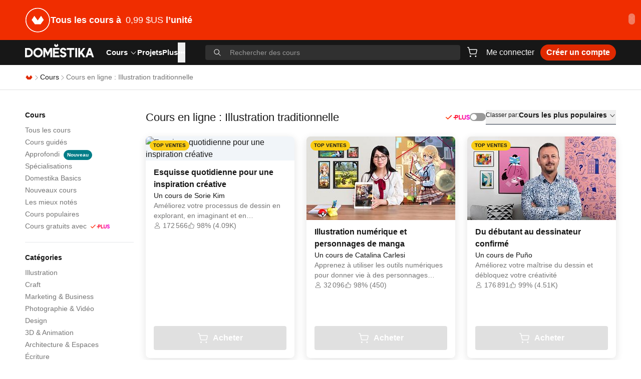

--- FILE ---
content_type: text/html; charset=utf-8
request_url: https://www.domestika.org/fr/courses/area/2-illustration-traditionnelle
body_size: 35114
content:
<!DOCTYPE html><html lang="fr" dir="ltr" class="h-full"><head><meta charSet="utf-8"/><meta name="viewport" content="width=device-width, initial-scale=1, viewport-fit=cover"/><meta name="og:image" content="https://static.domestika.org/domestika-web/3a4ba991/img/og/home.jpg"/><meta name="og:image:width" content="1524"/><meta name="og:image:height" content="800"/><meta name="og:type" content="website"/><title>Cours d&#x27;Illustration Traditionnelle - Compétences Artistiques | 2025 | Domestika</title><meta name="description" content="Développez vos compétences artistiques avec des cours d&#x27;illustration traditionnelle. Apprenez des techniques pour créer des œuvres d&#x27;art intemporelles. Commencez votre voyage artistique aujourd&#x27;hui !"/><meta name="og:title" content="Illustration traditionnelle : les meilleurs cours en ligne | Liste mise à jour en 2025 | Domestika"/><meta name="og:description" content="Maîtrisez Illustration traditionnelle grâce à Domestika, la plus grande communauté de créatifs. Perfectionnez-vous avec des cours en ligne préparés par les meilleurs experts."/><link rel="stylesheet" href="https://static.domestika.org/domestika-web/3a4ba991/assets-web/root-C8EXkmu_.css"/></head><body class="h-full bg-background text-foreground"><script src="https://b27ad30591c9.edge.sdk.awswaf.com/b27ad30591c9/457d1de1da5a/challenge.js" type="text/javascript" defer=""></script><div role="region" aria-label="Notifications (F8)" tabindex="-1" style="pointer-events:none"><ol tabindex="-1" class="fixed left-1/2 top-0 z-[100] flex max-h-screen w-full -translate-x-1/2 flex-col-reverse p-4 pt-16 sm:flex-col md:max-w-[420px]"></ol></div><a class="sr-only" href="/fr/accessibility">Déclaration d&#x27;accessibilité</a><div><div class="relative z-30 h-[33px] md:h-20" style="background-color:#f02d00;color:#ffffff"><a href="https://www.domestika.org/courses/popular" class="block h-full w-full"><div class="container h-full"><div class="flex h-full items-center justify-between gap-x-6 gap-y-2"><div class="flex items-center gap-x-6"><div class="hidden md:inline"><picture><source srcSet="https://imgproxy.domestika.org/unsafe/h:50/dpr:1/rs:fill/plain/src://alert-big_desktop-covers-fr/000/034/621/34621-original.png?1768911633"/><img src="https://imgproxy.domestika.org/unsafe/h:50/dpr:1/rs:fill/plain/src://alert-big_desktop-covers-fr/000/034/621/34621-original.png?1768911633" srcSet="https://imgproxy.domestika.org/unsafe/h:50/dpr:1/rs:fill/plain/src://alert-big_desktop-covers-fr/000/034/621/34621-original.png?1768911633" alt="Banner"/></picture></div><div class="flex items-center gap-x-1"><div class="text-legacy-m font-semibold leading-3 md:text-l md:font-medium md:leading-5"><strong>Tous les cours à <span class='font-semibold md:font-medium ml-1'>0,99 $US</span> l’unité</strong></div><svg viewBox="0 0 24 24" fill="none" xmlns="http://www.w3.org/2000/svg" class="w-[1em] h-[1em] inline self-center md:hidden"><path clip-rule="evenodd" d="m12.7803 4.22676c-.2929-.30235-.7677-.30235-1.0606 0-.2929.30234-.2929.79253 0 1.09487l5.7196 5.90417h-12.6893c-.41421 0-.75.3358-.75.75s.33579.75.75.75h12.7362l-5.7665 5.9526c-.2929.3023-.2929.7925 0 1.0948.2929.3024.7677.3024 1.0606 0l7-7.2258c.2929-.3023.2929-.7925 0-1.0948z" fill="currentColor" fill-rule="evenodd"></path></svg></div></div><div class="flex items-center gap-x-6 gap-y-1"></div></div></div></a><button class="justify-center whitespace-nowrap transition-colors disabled:pointer-events-none h-5.5 p-0 rounded-full absolute right-3 top-2 hidden w-auto transform items-center text-xl font-bold text-background opacity-40 hover:text-foreground md:top-1/2 md:flex md:translate-y-[calc(-50%-2px)]" aria-label="Fermer">×</button></div><header class="sticky inset-x-0 top-0 z-30 h-app-header bg-foreground text-neutral-50 transition-transform duration-300 translate-y-0"><div class="container flex h-full items-center justify-between"><div class="flex h-full w-full flex-1 items-center"><button class="relative inline-flex items-center justify-center whitespace-nowrap text-body transition-colors disabled:pointer-events-none bg-transparent hover:text-primary-400 ring-neutral-50 disabled:text-neutral-400 font-medium h-8 rounded-full mr-1 p-1 md:hidden" aria-label="Menu" type="button" aria-haspopup="dialog" aria-expanded="false" aria-controls="radix-:R1ajn5:" data-state="closed"><svg viewBox="0 0 24 24" fill="none" xmlns="http://www.w3.org/2000/svg" class="w-5.5 h-5.5 inline self-center text-neutral-50"><path clip-rule="evenodd" d="m2 5.75c0-.41421.33861-.75.7563-.75h18.4874c.4177 0 .7563.33579.7563.75s-.3386.75-.7563.75h-18.4874c-.41769 0-.7563-.33579-.7563-.75zm0 6c0-.4142.33861-.75.7563-.75h18.4874c.4177 0 .7563.3358.7563.75s-.3386.75-.7563.75h-18.4874c-.41769 0-.7563-.3358-.7563-.75zm.7563 5.25c-.41769 0-.7563.3358-.7563.75s.33861.75.7563.75h18.4874c.4177 0 .7563-.3358.7563-.75s-.3386-.75-.7563-.75z" fill="currentColor" fill-rule="evenodd"></path></svg></button><a href="/fr" class="mb-1 h-full" aria-label="Domestika - Accueil"><svg xmlns="http://www.w3.org/2000/svg" width="138" height="49" fill="none" viewBox="0 0 138 28" class="text-neutral-50 transition-colors hover:text-primary-400 pb-0.5"><path fill="currentColor" d="M62.2774 3.34775 64.7174 0l1.964 2.98812L64.35 6.188h-4.1365L57.877 2.9785 59.8366 0l2.4408 3.34775ZM55.8108 26.9163V8.43806h12.9366v3.64524H59.435v3.7686h7.5478v3.6497H59.435v3.7607h9.3124v3.654H55.8108Zm44.5562.0006h3.7V8.43867h-3.7V26.9169ZM83.2698 12.1901V8.43806h15.2024v3.75204h-5.7365v14.7262H89.002V12.1901h-5.7322Zm43.8912-3.75204L120.73 26.9163h3.82l1.372-3.9112h6.469l1.362 3.9112h3.827l-6.49-18.47824h-3.929Zm1.965 5.31824 1.951 5.6035h-3.919l1.968-5.6035ZM20.4081 17.7285c0 3.1228 2.5013 5.6638 5.5744 5.6638 3.0739 0 5.5752-2.541 5.5752-5.6638 0-3.115-2.5013-5.6499-5.5752-5.6499-3.0731 0-5.5744 2.5349-5.5744 5.6499Zm-3.8295-.0035c0-5.2597 4.2185-9.54016 9.4039-9.54016 5.1862 0 9.4046 4.28046 9.4046 9.54016 0 5.2631-4.2184 9.5453-9.4046 9.5453-5.1854 0-9.4039-4.2822-9.4039-9.5453ZM6.55501 23.0967h-2.8566V12.2213h2.8566c2.95664 0 5.36129 2.4351 5.36129 5.4294 0 3.003-2.40465 5.446-5.36129 5.446ZM6.51705 8.41594H0V26.8872h6.51705c5.01805 0 9.10115-4.1449 9.10115-9.2409 0-5.0899-4.0831-9.23036-9.10115-9.23036Zm34.17755.0217 4.6376 8.68526 4.6317-8.68526h4.171V26.9168H50.427V15.2399l-5.0948 9.5331-5.0939-9.5322v11.676h-3.6992V8.43764h4.1555Zm79.7554.00026h-4.48l-6.033 8.1629V8.4379h-3.649V26.917h3.649v-4.0049l1.799-2.478 4.292 6.4829h4.5l-6.444-9.716 6.366-8.7631Zm-44.131 7.326c.9513.2258 2.0881.5189 3.4819 1.2924 2.6763 1.4831 3.5966 4.3024 2.3727 6.8696-1.0307 2.1621-3.2645 3.4423-5.9728 3.4221-1.5715-.0113-3.1602-.4777-4.3513-1.2915-1.5327-1.0482-2.1519-2.4526-2.4081-3.0546l3.4397-1.4429c.7581 1.7483 2.2502 2.093 3.3818 2.1009.1182.0009.2398-.0017.3614-.0087.947-.0534 2.0286-.7237 2.2002-1.7518.1208-.7192-.2992-1.337-1.1531-1.6949-.8151-.343-1.3843-.4935-1.9864-.6518-.7339-.1943-1.4912-.3955-2.7125-.966-1.5818-.7403-2.6945-2.086-3.0524-3.6934-.364-1.6275.0768-3.3049 1.2385-4.7224 1.117-1.36323 2.9412-2.13673 5.0043-2.12098 1.687.01312 3.274.588 4.3858 1.54175 1.3457 1.15203 1.7782 2.38363 1.9267 2.80653.0087.0249.0165.047.0234.0661l.0155.0464-3.412 1.4306-.0846-.2013c-.0017-.0052-.2553-.5486-.8374-1.197-.4347-.4856-1.2239-.791-2.0588-.7971-.8944-.0061-1.6879.3299-2.1218.8986-.7159.938-.1397 1.9662.1518 2.2339.5429.5001 1.2565.6694 2.1605.8839l.007.0016Z"></path></svg></a><nav aria-label="Main" data-orientation="horizontal" dir="ltr" class="z-10 ml-6 hidden h-full md:flex"><div style="position:relative"><ul data-orientation="horizontal" class="group flex flex-1 list-none items-center justify-center gap-x-6 h-full" dir="ltr"><li><a id="radix-:R3ajn5:-trigger-radix-:R2rajn5:" data-state="closed" aria-expanded="false" aria-controls="radix-:R3ajn5:-content-radix-:R2rajn5:" data-radix-collection-item="" class="cursor-pointer text-[15px] font-semibold group inline-flex h-10 w-max text-background items-center justify-center transition-colors hover:text-primary focus:text-primary focus:outline-none disabled:pointer-events-none group" href="/fr/courses" data-discover="true">Cours<svg viewBox="0 0 24 24" fill="none" xmlns="http://www.w3.org/2000/svg" class="w-[1em] h-[1em] inline self-center ml-1"><path clip-rule="evenodd" d="m4.24636 8.18404c.30693-.26351.78123-.24141 1.05938.04936l6.69426 6.998 6.6943-6.998c.2781-.29077.7524-.31287 1.0593-.04936.307.26351.3303.71285.0521 1.00362l-7.25 7.57894c-.1421.1486-.344.2334-.5557.2334s-.4136-.0848-.5557-.2334l-7.25004-7.57894c-.27815-.29077-.25483-.74011.0521-1.00362z" fill="currentColor" fill-rule="evenodd"></path></svg></a></li><li class="h-full"><div class="hover:text-primary text-neutral-50 cursor-pointer transition-colors text-[15px] font-semibold h-full" href="/projects/featured"><a class="relative inline-flex h-full items-center whitespace-nowrap font-semibold text-background transition-colors hover:text-primary" href="/fr/projects/featured" data-discover="true">Projets</a></div></li><li class="h-full"><a class="hover:text-primary text-neutral-50 cursor-pointer transition-colors text-[15px] font-semibold" href="/fr/plus"><div class="inline-flex h-full items-center whitespace-nowrap">Plus</div></a></li><li><button type="button" aria-label="Voir plus" class="cursor-pointer text-[15px] font-semibold group inline-flex h-10 w-max text-background items-center justify-center transition-colors hover:text-primary focus:text-primary focus:outline-none disabled:pointer-events-none group" id="radix-:R3ajn5:-trigger-radix-:Rkrajn5:" data-state="closed" aria-expanded="false" aria-controls="radix-:R3ajn5:-content-radix-:Rkrajn5:" data-radix-collection-item="">•••</button></li></ul></div><div class="absolute inset-x-0 top-11 justify-center"><div class="pointer-events-none fixed inset-0 top-11 hidden bg-neutral-950/60 peer-data-[state=open]:block"></div></div></nav><button class="relative inline-flex items-center justify-center whitespace-nowrap text-body transition-colors disabled:pointer-events-none bg-transparent hover:text-primary-400 ring-neutral-50 disabled:text-neutral-400 font-medium h-8 rounded-full ml-auto px-1 py-1 md:hidden" aria-label="Search"><svg viewBox="0 0 24 24" fill="none" xmlns="http://www.w3.org/2000/svg" class="w-6 h-6 inline self-center"><path clip-rule="evenodd" d="m16.5265 10.0146c0 3.5965-2.9154 6.5119-6.5119 6.5119-3.59638 0-6.51185-2.9154-6.51185-6.5119 0-3.59638 2.91547-6.51185 6.51185-6.51185 3.5965 0 6.5119 2.91547 6.5119 6.51185zm-1.4008 6.1737c-1.3872 1.1498-3.1684 1.841-5.1111 1.841-4.42632 0-8.0146-3.5883-8.0146-8.0147 0-4.42632 3.58828-8.0146 8.0146-8.0146 4.4264 0 8.0147 3.58828 8.0147 8.0146 0 1.9427-.6912 3.7239-1.841 5.1111l5.5916 5.5916c.2935.2935.2935.7692 0 1.0626-.2934.2935-.7691.2935-1.0626 0z" fill="currentColor" fill-rule="evenodd"></path></svg></button><div class="absolute inset-x-0 z-20 h-full w-full items-center bg-foreground md:relative md:ml-10 md:flex hidden"><div class="relative w-full peer"><div class="absolute top-1/2 flex -translate-y-1/2 transform items-center left-4 text-neutral-50"><svg viewBox="0 0 24 24" fill="none" xmlns="http://www.w3.org/2000/svg" aria-hidden="true" class="w-[1em] h-[1em] self-center hidden md:block"><path clip-rule="evenodd" d="m16.5265 10.0146c0 3.5965-2.9154 6.5119-6.5119 6.5119-3.59638 0-6.51185-2.9154-6.51185-6.5119 0-3.59638 2.91547-6.51185 6.51185-6.51185 3.5965 0 6.5119 2.91547 6.5119 6.51185zm-1.4008 6.1737c-1.3872 1.1498-3.1684 1.841-5.1111 1.841-4.42632 0-8.0146-3.5883-8.0146-8.0147 0-4.42632 3.58828-8.0146 8.0146-8.0146 4.4264 0 8.0147 3.58828 8.0147 8.0146 0 1.9427-.6912 3.7239-1.841 5.1111l5.5916 5.5916c.2935.2935.2935.7692 0 1.0626-.2934.2935-.7691.2935-1.0626 0z" fill="currentColor" fill-rule="evenodd"></path></svg><svg viewBox="0 0 24 24" fill="none" xmlns="http://www.w3.org/2000/svg" aria-hidden="true" class="w-5.5 h-5.5 inline self-center md:hidden"><path clip-rule="evenodd" d="m16.5265 10.0146c0 3.5965-2.9154 6.5119-6.5119 6.5119-3.59638 0-6.51185-2.9154-6.51185-6.5119 0-3.59638 2.91547-6.51185 6.51185-6.51185 3.5965 0 6.5119 2.91547 6.5119 6.51185zm-1.4008 6.1737c-1.3872 1.1498-3.1684 1.841-5.1111 1.841-4.42632 0-8.0146-3.5883-8.0146-8.0147 0-4.42632 3.58828-8.0146 8.0146-8.0146 4.4264 0 8.0147 3.58828 8.0147 8.0146 0 1.9427-.6912 3.7239-1.841 5.1111l5.5916 5.5916c.2935.2935.2935.7692 0 1.0626-.2934.2935-.7691.2935-1.0626 0z" fill="currentColor" fill-rule="evenodd"></path></svg></div><form><label for="search-input" class="sr-only">Rechercher des cours</label><input class="w-full input-base disabled:cursor-not-allowed h-7.5 border-transparent bg-transparent py-1 pl-14 pr-16 text-s text-neutral-50 outline-none placeholder:text-s placeholder:text-neutral-700 focus-visible:outline-none md:rounded md:bg-neutral-900 md:pl-12 md:pr-4 md:hover:bg-neutral-800 md:focus-visible:bg-neutral-900 md:focus-visible:ring-2 md:focus-visible:ring-neutral-50" id="search-input" aria-labelledby="search-input" placeholder="Rechercher des cours" value=""/></form></div></div></div><div class="ml-1 flex items-center gap-x-2 md:ml-2 md:gap-x-4"><div class="ml-1 flex items-center gap-x-2 md:ml-0"><div class="relative"><a href="/fr/cart/checkout" class="relative inline-flex items-center justify-center whitespace-nowrap text-body transition-colors disabled:pointer-events-none bg-transparent hover:text-primary-400 ring-neutral-50 disabled:text-neutral-400 font-medium h-8 px-3 py-1 rounded !px-1 py-1" aria-label="Panier"><svg viewBox="0 0 24 24" fill="none" xmlns="http://www.w3.org/2000/svg" class="w-6 h-6 inline self-center"><path clip-rule="evenodd" d="m2.74143 2c-.40948 0-.74143.33568-.74143.74977s.33195.74977.74143.74977h1.3546c.11419 0 .21351.07911.24027.19137l2.75696 11.56849c.18727.7858.88252 1.3396 1.68185 1.3396h9.88939c.7993 0 1.4946-.5538 1.6818-1.3396l1.6047-6.73358c.2623-1.10052-.5624-2.15934-1.6818-2.15934h-13.76996l-.72136-3.0269c-.18727-.78581-.88252-1.33958-1.68185-1.33958zm5.79341 12.9081-1.67823-7.04209h13.41259c.1599 0 .2777.15126.2403.30848l-1.6048 6.73361c-.0267.1122-.126.1913-.2402.1913h-9.88939c-.11419 0-.21351-.0791-.24027-.1913zm1.38675 5.5928c0 .8284-.6639 1.5-1.48286 1.5s-1.48286-.6716-1.48286-1.5.6639-1.5 1.48286-1.5 1.48286.6716 1.48286 1.5zm10.40601 0c0 .8284-.6639 1.5-1.4829 1.5-.8189 0-1.4828-.6716-1.4828-1.5s.6639-1.5 1.4828-1.5c.819 0 1.4829.6716 1.4829 1.5z" fill="currentColor" fill-rule="evenodd"></path></svg></a></div><a href="/auth/login?locale=fr&amp;scope=pages&amp;return_to=/fr/courses/area/2-illustration-traditionnelle" class="relative inline-flex items-center justify-center whitespace-nowrap text-body transition-colors disabled:pointer-events-none bg-transparent hover:text-primary-400 ring-neutral-50 disabled:text-neutral-400 font-medium h-8 px-3 py-1 rounded hidden md:flex">Me connecter</a><a href="/auth/login?locale=fr&amp;scope=pages&amp;return_to=/fr/courses/area/2-illustration-traditionnelle" class="relative inline-flex items-center justify-center whitespace-nowrap text-body transition-colors disabled:pointer-events-none text-background hover:text-primary disabled:text-neutral-900 h-max rounded md:hidden">Me connecter</a><a href="/fr/plus_offer_landing" class="relative inline-flex items-center justify-center whitespace-nowrap text-body transition-colors disabled:pointer-events-none text-neutral-100 ring-neutral-50 disabled:bg-neutral-500 font-semibold hover:text-background h-8 px-3 py-1 rounded-full bg-primary-400 hover:bg-primary-500 hidden md:flex">Créer un compte</a></div></div></div><div id="appendHeaderSectionEl"></div></header><div class="border-b border-neutral-500"><nav class="flex h-[49px] container" aria-label="breadcrumb"><ol class="flex list-none items-center gap-x-2 text-s"><li><a href="/fr" aria-label="Domestika - Accueil" class="leading-normal"><svg viewBox="0 0 24 24" fill="none" xmlns="http://www.w3.org/2000/svg" class="w-4 h-4 inline self-center text-primary-400"><path fill-rule="evenodd" clip-rule="evenodd" d="M17.5378 5L11.9972 12.0333L6.4491 5L2 11.2574L7.30802 18H16.7038L22 11.277L17.5378 5Z" fill="currentColor"></path></svg></a></li><li class="flex items-center gap-x-2"><svg viewBox="0 0 24 24" fill="none" xmlns="http://www.w3.org/2000/svg" aria-hidden="true" focusable="false" class="w-3.5 h-3.5 inline self-center text-neutral-700"><path clip-rule="evenodd" d="m7.68403 20.2536c-.26351-.3069-.24141-.7812.04936-1.0594l6.99801-6.6942-6.99801-6.69428c-.29077-.27815-.31287-.75245-.04936-1.05938.26352-.30693.71285-.33025 1.00363-.0521l7.57894 7.24996c.1486.1422.2334.3441.2334.5558s-.0848.4135-.2334.5557l-7.57894 7.25c-.29078.2782-.74011.2548-1.00363-.0521z" fill="currentColor" fill-rule="evenodd"></path></svg><a class="transition-colors hover:text-primary text-foreground leading-normal" href="/fr/courses" data-discover="true">Cours</a></li><li class="flex items-center gap-x-2"><svg viewBox="0 0 24 24" fill="none" xmlns="http://www.w3.org/2000/svg" aria-hidden="true" focusable="false" class="w-3.5 h-3.5 inline self-center text-neutral-700"><path clip-rule="evenodd" d="m7.68403 20.2536c-.26351-.3069-.24141-.7812.04936-1.0594l6.99801-6.6942-6.99801-6.69428c-.29077-.27815-.31287-.75245-.04936-1.05938.26352-.30693.71285-.33025 1.00363-.0521l7.57894 7.24996c.1486.1422.2334.3441.2334.5558s-.0848.4135-.2334.5557l-7.57894 7.25c-.29078.2782-.74011.2548-1.00363-.0521z" fill="currentColor" fill-rule="evenodd"></path></svg><span class="leading-normal text-neutral-800" aria-current="page">Cours en ligne : Illustration traditionnelle</span></li></ol></nav></div><main class="container py-10"><div class="md:grid md:grid-cols-5 md:gap-x-6"><div class="col-span-1"><div class="hidden md:flex md:shrink-0 md:flex-col"><nav class="mb-5 flex flex-col gap-y-1.5 border-b pb-5" aria-labelledby="course-navigation"><h4 class="mb-2 text-sm font-semibold" id="course-navigation">Cours</h4><ul class="flex flex-col gap-y-0.5"><li><a aria-label="Cours - Tous les cours" class="transition-colors hover:text-primary text-sm text-neutral-800" href="/fr/courses" data-discover="true">Tous les cours</a></li><li><a aria-label="Cours - Cours guidés" class="transition-colors hover:text-primary text-sm text-neutral-800" href="/fr/courses/guided_courses" data-discover="true">Cours guidés</a></li><li><a aria-label="Cours - Approfondi - Nouveau" class="transition-colors hover:text-primary text-sm text-neutral-800" href="/fr/courses/deep_dives" data-discover="true">Approfondi<div class="inline-flex items-center font-semibold !leading-none transition-colors focus:outline-none whitespace-pre border rounded-xl h-5 px-1.5 text-2xs bg-secondary-400 border-secondary-400 text-neutral-100 ml-2">Nouveau</div></a></li><li><a aria-label="Cours - Spécialisations" class="transition-colors hover:text-primary text-sm text-neutral-800" href="/fr/courses/specializations" data-discover="true">Spécialisations</a></li><li><a aria-label="Cours - Domestika Basics" class="transition-colors hover:text-primary text-sm text-neutral-800" href="/fr/courses/basics" data-discover="true">Domestika Basics</a></li><li><a aria-label="Cours - Nouveaux cours" class="transition-colors hover:text-primary text-sm text-neutral-800" href="/fr/courses/recent" data-discover="true">Nouveaux cours</a></li><li><a aria-label="Cours - Les mieux notés" class="transition-colors hover:text-primary text-sm text-neutral-800" href="/fr/courses/highest_rated" data-discover="true">Les mieux notés</a></li><li><a aria-label="Cours - Cours populaires" class="transition-colors hover:text-primary text-sm text-neutral-800" href="/fr/courses/popular" data-discover="true">Cours populaires</a></li><li><a aria-label="Cours - Cours gratuits avec Plus" class="transition-colors hover:text-primary text-sm text-neutral-800" href="/fr/courses/plus" data-discover="true">Cours gratuits avec<svg fill="none" viewBox="0 0 43 16" xmlns="http://www.w3.org/2000/svg" class="w-[1em] inline self-center ml-2 h-auto text-[38px]"><path d="m40.146 7.1722c-1.1332-0.27595-1.343-0.59434-1.343-1.0189 0-0.57311 0.4197-0.95519 1.0702-0.95519 0.8183 0 1.322 0.48821 1.4479 1.1038l1.5738-0.65801c-0.3567-1.316-1.5319-2.1439-3.0217-2.1439-1.5948 0-2.8329 1.1038-2.8329 2.5259 0 1.5071 0.9443 2.1863 2.623 2.6745 1.2591 0.36085 1.5738 0.55189 1.5738 1.1887 0 0.53065-0.5036 0.93395-1.1961 0.93395-0.9023 0-1.3849-0.5094-1.5108-1.0189l-1.6578 0.70046c0.3778 1.1887 1.6158 1.9953 3.1477 1.9953 1.8046 0 2.9797-1.1038 2.9797-2.5047 0-1.5708-1.0492-2.3561-2.8538-2.8231zm-20.502-3.4812h-3.0007v3.9269h-2.644v1.6769h5.6447c1.385 0 3.0007-0.67924 3.0007-2.8019 0.021-2.1226-1.9095-2.8019-3.0007-2.8019zm-0.021 3.9481h-1.259v-2.25h1.2381c0.7973 0 1.301 0.4033 1.301 1.125s-0.4827 1.125-1.2801 1.125zm-2.9587 4.7123h1.6997v-2.6321l-1.6997 0.2972v2.3349zm16.032-1.5283c1.0072 0 1.6787-0.5519 1.6787-1.9953h0.042v-5.1156h1.6997v5.3066c0 2.25-1.322 3.4811-3.3994 3.4811-2.0984 0-3.4205-1.4222-3.4205-3.6722v-5.1156h1.6998v5.1156c0 1.2312 0.6295 1.9953 1.6997 1.9953zm-9.212-7.1321h1.6997v6.9623h3.6093v1.6981h-5.309v-8.6604zm-12.992 0.36917c0.0954 0.03974 0.182 0.09796 0.2547 0.17132 0.0795 0.07329 0.1429 0.16224 0.1862 0.26124 0.0434 0.09901 0.0658 0.20592 0.0658 0.31401s-0.0224 0.215-0.0658 0.31401c-0.0433 0.099-0.1067 0.18795-0.1862 0.26124l-6.3868 6.3865c-0.07276 0.0733-0.15933 0.1316-0.25471 0.1713s-0.19768 0.0602-0.30101 0.0602c-0.10332 0-0.20563-0.0205-0.30101-0.0602s-0.18194-0.098-0.25471-0.1713l-3.0056-3.0054c-0.075548-0.07297-0.13598-0.16011-0.17785-0.25644-0.04187-0.09633-0.064355-0.19996-0.066172-0.30498-0.001817-0.10501 0.01707-0.20936 0.055582-0.30708s0.095895-0.18689 0.16887-0.26244c0.072978-0.07554 0.16012-0.13597 0.25646-0.17784s0.19997-0.06435 0.305-0.06617c0.10502-0.00181 0.20938 0.01707 0.3071 0.05558 0.09772 0.03851 0.1869 0.09589 0.26245 0.16887l2.4499 2.4575 5.8311-5.8386c0.07277-0.07336 0.15933-0.13158 0.25471-0.17132 0.09538-0.03973 0.19771-0.06019 0.30101-0.06019s0.2056 0.02046 0.301 0.06019z" clip-rule="evenodd" fill="url(#domestika-plus-check-sidebar)" fill-rule="evenodd"></path><defs><linearGradient id="domestika-plus-check-sidebar" x2="43" y1="8" y2="8" gradientUnits="userSpaceOnUse"><stop stop-color="#FF4E10" offset="0"></stop><stop stop-color="#FF1B17" offset=".28104"></stop><stop stop-color="#FF0F47" offset=".53287"></stop><stop stop-color="#FF0571" offset=".67538"></stop><stop stop-color="#F101E5" offset="1"></stop></linearGradient></defs></svg></a></li></ul></nav><nav class="mb-5 flex flex-col gap-y-1.5 border-b pb-5" aria-labelledby="category-navigation"><h4 class="mb-2 text-sm font-semibold" id="category-navigation">Catégories</h4><ul class="flex flex-col gap-y-0.5"><li><a aria-label="Catégories - Illustration" class="transition-colors hover:text-primary text-sm text-neutral-800" href="/fr/courses/category/11-illustration" data-discover="true">Illustration</a></li><li><a aria-label="Catégories - Craft" class="transition-colors hover:text-primary text-sm text-neutral-800" href="/fr/courses/category/12-craft" data-discover="true">Craft</a></li><li><a aria-label="Catégories - Marketing &amp; Business" class="transition-colors hover:text-primary text-sm text-neutral-800" href="/fr/courses/category/17-marketing-business" data-discover="true">Marketing &amp; Business</a></li><li><a aria-label="Catégories - Photographie &amp; Vidéo" class="transition-colors hover:text-primary text-sm text-neutral-800" href="/fr/courses/category/8-photographie-video" data-discover="true">Photographie &amp; Vidéo</a></li><li><a aria-label="Catégories - Design" class="transition-colors hover:text-primary text-sm text-neutral-800" href="/fr/courses/category/3-design" data-discover="true">Design</a></li><li><a aria-label="Catégories - 3D &amp; Animation" class="transition-colors hover:text-primary text-sm text-neutral-800" href="/fr/courses/category/13-3d-animation" data-discover="true">3D &amp; Animation</a></li><li><a aria-label="Catégories - Architecture &amp; Espaces" class="transition-colors hover:text-primary text-sm text-neutral-800" href="/fr/courses/category/15-architecture-espaces" data-discover="true">Architecture &amp; Espaces</a></li><li><a aria-label="Catégories - Écriture" class="transition-colors hover:text-primary text-sm text-neutral-800" href="/fr/courses/category/18-ecriture" data-discover="true">Écriture</a></li><li><a aria-label="Catégories - Mode" class="transition-colors hover:text-primary text-sm text-neutral-800" href="/fr/courses/category/20-mode" data-discover="true">Mode</a></li><li><a aria-label="Catégories - Création de sites et d&#x27;applications" class="transition-colors hover:text-primary text-sm text-neutral-800" href="/fr/courses/category/9-creation-de-sites-et-d-applications" data-discover="true">Création de sites et d&#x27;applications</a></li><li><a aria-label="Catégories - Calligraphie &amp; Typographie" class="transition-colors hover:text-primary text-sm text-neutral-800" href="/fr/courses/category/16-calligraphie-typographie" data-discover="true">Calligraphie &amp; Typographie</a></li><li><a aria-label="Catégories - Musique et audio" class="transition-colors hover:text-primary text-sm text-neutral-800" href="/fr/courses/category/19-musique-et-audio" data-discover="true">Musique et audio</a></li><li><a aria-label="Catégories - Cuisine" class="transition-colors hover:text-primary text-sm text-neutral-800" href="/fr/courses/category/21-cuisine" data-discover="true">Cuisine</a></li><li><a aria-label="Catégories - Intelligence Artificielle" class="transition-colors hover:text-primary text-sm text-neutral-800" href="/fr/courses/category/23-intelligence-artificielle" data-discover="true">Intelligence Artificielle</a></li><li><a aria-label="Catégories - Bien-être" class="transition-colors hover:text-primary text-sm text-neutral-800" href="/fr/courses/category/24-bien-etre" data-discover="true">Bien-être</a></li><li><a aria-label="Catégories - Comment devenir" class="transition-colors hover:text-primary text-sm text-neutral-800" href="/fr/courses/category/22-comment-devenir" data-discover="true">Comment devenir</a></li></ul></nav><!--$--><nav class="mb-5 flex flex-col gap-y-1.5 border-b pb-5" aria-labelledby="area-navigation"><h4 class="mb-2 text-sm font-semibold" id="area-navigation">Domaines</h4><ul class="flex flex-col gap-y-0.5"><li><a aria-label="Domaines - Illustration traditionnelle" aria-current="page" class="transition-colors hover:text-primary text-sm text-neutral-800 shadow-[-6px_0_0_white,-8px_0_0_red]" href="/fr/courses/area/2-illustration-traditionnelle" data-discover="true">Illustration traditionnelle</a></li><li><a aria-label="Domaines - Illustration numérique" class="transition-colors hover:text-primary text-sm text-neutral-800" href="/fr/courses/area/102-illustration-numerique" data-discover="true">Illustration numérique</a></li><li><a aria-label="Domaines - Dessin" class="transition-colors hover:text-primary text-sm text-neutral-800" href="/fr/courses/area/92-dessin" data-discover="true">Dessin</a></li><li><a aria-label="Domaines - Beaux Arts" class="transition-colors hover:text-primary text-sm text-neutral-800" href="/fr/courses/area/30-beaux-arts" data-discover="true">Beaux Arts</a></li><li><a aria-label="Domaines - Aquarelle" class="transition-colors hover:text-primary text-sm text-neutral-800" href="/fr/courses/area/104-aquarelle" data-discover="true">Aquarelle</a></li><li><a aria-label="Domaines - Conception de personnages" class="transition-colors hover:text-primary text-sm text-neutral-800" href="/fr/courses/area/19-conception-de-personnages" data-discover="true">Conception de personnages</a></li></ul></nav><!--/$--><!--$--><nav class="mb-5 flex flex-col gap-y-1.5 border-b pb-5" aria-labelledby="software-navigation"><h4 class="mb-2 text-sm font-semibold" id="software-navigation">Logiciel</h4><ul class="flex flex-col gap-y-0.5"><li><a aria-label="Logiciel - Adobe Photoshop" class="transition-colors hover:text-primary text-sm text-neutral-800" href="/fr/courses/software/2-adobe-photoshop" data-discover="true">Adobe Photoshop</a></li><li><a aria-label="Logiciel - Adobe Illustrator" class="transition-colors hover:text-primary text-sm text-neutral-800" href="/fr/courses/software/1-adobe-illustrator" data-discover="true">Adobe Illustrator</a></li><li><a aria-label="Logiciel - Procreate" class="transition-colors hover:text-primary text-sm text-neutral-800" href="/fr/courses/software/75-procreate" data-discover="true">Procreate</a></li><li><a aria-label="Logiciel - Adobe After Effects" class="transition-colors hover:text-primary text-sm text-neutral-800" href="/fr/courses/software/3-adobe-after-effects" data-discover="true">Adobe After Effects</a></li><li><a aria-label="Logiciel - Cinema 4D" class="transition-colors hover:text-primary text-sm text-neutral-800" href="/fr/courses/software/9-cinema-4d" data-discover="true">Cinema 4D</a></li><li><a aria-label="Logiciel - Adobe InDesign" class="transition-colors hover:text-primary text-sm text-neutral-800" href="/fr/courses/software/5-adobe-indesign" data-discover="true">Adobe InDesign</a></li></ul></nav><!--/$--></div><div class="mb-8 grid grid-cols-4 md:hidden"><button class="rounded-l-md border bg-neutral-200 p-2 text-sm font-semibold hover:border-slate-900 hover:bg-neutral-900 hover:text-white " type="button" aria-haspopup="dialog" aria-expanded="false" aria-controls="" data-state="closed">Cours</button><button class="border-b border-r border-t bg-neutral-200 p-2 text-sm font-semibold hover:border-slate-900 hover:bg-neutral-900 hover:text-white " type="button" aria-haspopup="dialog" aria-expanded="false" aria-controls="" data-state="closed">Catégories</button><button class="border-b border-r border-t bg-neutral-200 p-2 text-sm font-semibold hover:border-slate-900 hover:bg-neutral-900 hover:text-white border-slate-900 bg-neutral-900 text-white" type="button" aria-haspopup="dialog" aria-expanded="false" aria-controls="" data-state="closed">Domaines</button><button class="rounded-r-md border-b border-r border-t bg-neutral-200 p-2 text-sm font-semibold hover:border-slate-900 hover:bg-neutral-900 hover:text-white " type="button" aria-haspopup="dialog" aria-expanded="false" aria-controls="" data-state="closed">Logiciel</button></div></div><div class="md:col-span-4"><div class="mb-4 sm:mb-6 sm:flex sm:items-center sm:justify-between"><h1 class="mb-2 text-lg font-medium sm:mb-0 sm:text-xl">Cours en ligne : Illustration traditionnelle</h1><div class="flex items-center gap-8"><div class="flex items-center space-x-3"><label class="flex cursor-pointer items-center gap-2 text-sm" for="plus-mode"><svg fill="none" viewBox="0 0 43 16" xmlns="http://www.w3.org/2000/svg" aria-label="Plus" class="w-[1em] inline self-center h-auto text-4xl"><path d="m40.146 7.1722c-1.1332-0.27595-1.343-0.59434-1.343-1.0189 0-0.57311 0.4197-0.95519 1.0702-0.95519 0.8183 0 1.322 0.48821 1.4479 1.1038l1.5738-0.65801c-0.3567-1.316-1.5319-2.1439-3.0217-2.1439-1.5948 0-2.8329 1.1038-2.8329 2.5259 0 1.5071 0.9443 2.1863 2.623 2.6745 1.2591 0.36085 1.5738 0.55189 1.5738 1.1887 0 0.53065-0.5036 0.93395-1.1961 0.93395-0.9023 0-1.3849-0.5094-1.5108-1.0189l-1.6578 0.70046c0.3778 1.1887 1.6158 1.9953 3.1477 1.9953 1.8046 0 2.9797-1.1038 2.9797-2.5047 0-1.5708-1.0492-2.3561-2.8538-2.8231zm-20.502-3.4812h-3.0007v3.9269h-2.644v1.6769h5.6447c1.385 0 3.0007-0.67924 3.0007-2.8019 0.021-2.1226-1.9095-2.8019-3.0007-2.8019zm-0.021 3.9481h-1.259v-2.25h1.2381c0.7973 0 1.301 0.4033 1.301 1.125s-0.4827 1.125-1.2801 1.125zm-2.9587 4.7123h1.6997v-2.6321l-1.6997 0.2972v2.3349zm16.032-1.5283c1.0072 0 1.6787-0.5519 1.6787-1.9953h0.042v-5.1156h1.6997v5.3066c0 2.25-1.322 3.4811-3.3994 3.4811-2.0984 0-3.4205-1.4222-3.4205-3.6722v-5.1156h1.6998v5.1156c0 1.2312 0.6295 1.9953 1.6997 1.9953zm-9.212-7.1321h1.6997v6.9623h3.6093v1.6981h-5.309v-8.6604zm-12.992 0.36917c0.0954 0.03974 0.182 0.09796 0.2547 0.17132 0.0795 0.07329 0.1429 0.16224 0.1862 0.26124 0.0434 0.09901 0.0658 0.20592 0.0658 0.31401s-0.0224 0.215-0.0658 0.31401c-0.0433 0.099-0.1067 0.18795-0.1862 0.26124l-6.3868 6.3865c-0.07276 0.0733-0.15933 0.1316-0.25471 0.1713s-0.19768 0.0602-0.30101 0.0602c-0.10332 0-0.20563-0.0205-0.30101-0.0602s-0.18194-0.098-0.25471-0.1713l-3.0056-3.0054c-0.075548-0.07297-0.13598-0.16011-0.17785-0.25644-0.04187-0.09633-0.064355-0.19996-0.066172-0.30498-0.001817-0.10501 0.01707-0.20936 0.055582-0.30708s0.095895-0.18689 0.16887-0.26244c0.072978-0.07554 0.16012-0.13597 0.25646-0.17784s0.19997-0.06435 0.305-0.06617c0.10502-0.00181 0.20938 0.01707 0.3071 0.05558 0.09772 0.03851 0.1869 0.09589 0.26245 0.16887l2.4499 2.4575 5.8311-5.8386c0.07277-0.07336 0.15933-0.13158 0.25471-0.17132 0.09538-0.03973 0.19771-0.06019 0.30101-0.06019s0.2056 0.02046 0.301 0.06019z" clip-rule="evenodd" fill="url(#domestika-plus-check-filter)" fill-rule="evenodd"></path><defs><linearGradient id="domestika-plus-check-filter" x2="43" y1="8" y2="8" gradientUnits="userSpaceOnUse"><stop stop-color="#FF4E10" offset="0"></stop><stop stop-color="#FF1B17" offset=".28104"></stop><stop stop-color="#FF0F47" offset=".53287"></stop><stop stop-color="#FF0571" offset=".67538"></stop><stop stop-color="#F101E5" offset="1"></stop></linearGradient></defs></svg><button type="button" role="switch" aria-checked="false" data-state="unchecked" value="on" class="peer inline-flex h-4 w-8 shrink-0 rounded-full border-y-2 border-transparent bg-neutral-700 outline-none transition-colors disabled:cursor-not-allowed data-[state=checked]:bg-primary-500" id="plus-mode" aria-labelledby="domestika-plus-check-filter"><span data-state="unchecked" class="block h-3 w-3 translate-x-0.5 rounded-full bg-white ring-0 transition-transform duration-100 will-change-transform data-[state=checked]:translate-x-[18px]"></span></button><input type="checkbox" aria-hidden="true" style="transform:translateX(-100%);position:absolute;pointer-events:none;opacity:0;margin:0" tabindex="-1" value="on"/></label></div><button class="relative whitespace-nowrap text-body transition-colors disabled:pointer-events-none h-max flex items-center justify-start gap-2 border-b border-slate-800 pb-2 text-xs" type="button" id="radix-:R19krn5:" aria-haspopup="menu" aria-expanded="false" data-state="closed">Classer par<!-- -->:<!-- --> <span class="text-sm font-semibold">Cours les plus populaires<!-- --> <svg viewBox="0 0 24 24" fill="none" xmlns="http://www.w3.org/2000/svg" class="w-[1em] h-[1em] inline self-center"><path clip-rule="evenodd" d="m4.24636 8.18404c.30693-.26351.78123-.24141 1.05938.04936l6.69426 6.998 6.6943-6.998c.2781-.29077.7524-.31287 1.0593-.04936.307.26351.3303.71285.0521 1.00362l-7.25 7.57894c-.1421.1486-.344.2334-.5557.2334s-.4136-.0848-.5557-.2334l-7.25004-7.57894c-.27815-.29077-.25483-.74011.0521-1.00362z" fill="currentColor" fill-rule="evenodd"></path></svg></span></button></div></div><div class="mt-6"><ul class="mb-8 gap-x-6 gap-y-6 grid grid-cols-1 sm:grid-cols-2 md:grid-cols-3 lg:grid-cols-3"><li class="group relative pb-[30px]"><div class="flex h-full flex-col rounded-lg bg-white shadow-md"><div class="group/cover relative overflow-hidden rounded-t-lg"><div class="absolute left-2 top-2 z-10 flex gap-x-1"><div class="inline-flex items-center font-semibold !leading-none transition-colors focus:outline-none whitespace-pre border rounded-xl h-5 px-1.5 text-2xs bg-yellow-400 border-yellow-400 text-neutral uppercase">Top ventes</div></div><a href="/fr/courses/2227-esquisse-quotidienne-pour-une-inspiration-creative" aria-hidden="true" tabindex="-1" class="transition-colors hover:text-primary"><picture><source media="only screen and (max-width: 479px)" srcSet="https://imgproxy.domestika.org/unsafe/s:496:279/dpr:1/rs:fill/plain/src://course-covers/000/002/227/2227-original.jpg?1720781755, https://imgproxy.domestika.org/unsafe/s:496:279/dpr:2/rs:fill/plain/src://course-covers/000/002/227/2227-original.jpg?1720781755 2x"/><source media="only screen and (min-width: 480px) and (max-width: 767px)" srcSet="https://imgproxy.domestika.org/unsafe/s:720:405/dpr:1/rs:fill/plain/src://course-covers/000/002/227/2227-original.jpg?1720781755, https://imgproxy.domestika.org/unsafe/s:720:405/dpr:2/rs:fill/plain/src://course-covers/000/002/227/2227-original.jpg?1720781755 2x"/><source media="only screen and (min-width: 768px) and (max-width: 1023px)" srcSet="https://imgproxy.domestika.org/unsafe/s:496:279/dpr:1/rs:fill/plain/src://course-covers/000/002/227/2227-original.jpg?1720781755, https://imgproxy.domestika.org/unsafe/s:496:279/dpr:2/rs:fill/plain/src://course-covers/000/002/227/2227-original.jpg?1720781755 2x"/><source media="only screen and (min-width: 1024px)" srcSet="https://imgproxy.domestika.org/unsafe/s:297:167/dpr:1/rs:fill/plain/src://course-covers/000/002/227/2227-original.jpg?1720781755, https://imgproxy.domestika.org/unsafe/s:297:167/dpr:2/rs:fill/plain/src://course-covers/000/002/227/2227-original.jpg?1720781755 2x"/><img src="https://imgproxy.domestika.org/unsafe/s:496:279/dpr:1/rs:fill/plain/src://course-covers/000/002/227/2227-original.jpg?1720781755" srcSet="https://imgproxy.domestika.org/unsafe/s:496:279/dpr:1/rs:fill/plain/src://course-covers/000/002/227/2227-original.jpg?1720781755, https://imgproxy.domestika.org/unsafe/s:496:279/dpr:2/rs:fill/plain/src://course-covers/000/002/227/2227-original.jpg?1720781755 2x" alt="Esquisse quotidienne pour une inspiration créative" loading="eager" fetchPriority="high" class="aspect-video w-full bg-slate-100"/></picture><div class="absolute bottom-0 left-0 right-0 top-0 hidden bg-slate-900 opacity-0 transition-opacity duration-300 group-hover/cover:opacity-20 sm:block"></div></a></div><div class="flex flex-grow flex-col gap-y-2 p-4 pt-3"><a href="/fr/courses/2227-esquisse-quotidienne-pour-une-inspiration-creative" class="transition-colors hover:text-primary font-semibold"><h2 class="line-clamp-2">Esquisse quotidienne pour une inspiration créative</h2></a><p class="truncate text-s">Un cours de Sorie  Kim</p><p class="line-clamp-2 text-s text-neutral-800">Améliorez votre processus de dessin en explorant, en imaginant et en expérimentant chaque jour dans votre carnet de croquis</p><ul class="direction-row flex gap-x-3"><li><span class="flex items-baseline text-s text-neutral-800" data-state="closed"><svg viewBox="0 0 24 24" fill="none" xmlns="http://www.w3.org/2000/svg" role="img" aria-label="Élèves" class="w-[1em] h-[1em] inline self-center mr-1"><path fill-rule="evenodd" clip-rule="evenodd" d="M15.5 7C15.5 8.93241 13.9324 10.5 12 10.5C10.0676 10.5 8.5 8.93241 8.5 7C8.5 5.06759 10.0676 3.5 12 3.5C13.9324 3.5 15.5 5.06759 15.5 7ZM17 7C17 9.76083 14.7608 12 12 12C9.23917 12 7 9.76083 7 7C7 4.23917 9.23917 2 12 2C14.7608 2 17 4.23917 17 7ZM4.5 20C4.5 16.9624 6.96243 14.5 10 14.5H14C17.0376 14.5 19.5 16.9624 19.5 20C19.5 20.2761 19.2761 20.5 19 20.5H5C4.72386 20.5 4.5 20.2761 4.5 20ZM3 20C3 16.134 6.13401 13 10 13H14C17.866 13 21 16.134 21 20C21 21.1046 20.1046 22 19 22H5C3.89543 22 3 21.1046 3 20Z" fill="currentColor"></path></svg>172 566</span></li><li><span class="flex items-baseline text-s text-neutral-800" data-state="closed"><svg viewBox="0 0 24 24" fill="none" xmlns="http://www.w3.org/2000/svg" role="img" aria-label="avis positifs" class="w-[1em] h-[1em] inline self-center mr-1"><path clip-rule="evenodd" d="m10.5098 2.45263c.1245-.27554.3987-.45263.7011-.45263.9463 0 1.8564.36986 2.5292 1.03205.6733.66261 1.0539 1.56393 1.0539 2.50639v2.92306h4.5357c.38-.00357.7566.07383 1.1041.22732.3489.15413.6607.38151.9131.66719.2524.28572.4395.62286.5473.98839.1078.3655.1337.75.0756 1.1266l-1.2944 8.3076c-.0001.0004-.0001.0008-.0002.0013-.0968.6263-.4199 1.1945-.9063 1.6014-.4852.4059-1.1007.6245-1.7335.6186h-13.39025c-.6976 0-1.36906-.2726-1.86603-.7617-.49739-.4895-.77912-1.156-.77912-1.8537v-6.4615c0-.6976.28173-1.3642.77912-1.8537.49697-.4891 1.16843-.7617 1.86603-.7617h2.31724zm-2.28154 8.78987v9.2189h9.81954c.2704.003.531-.0903.734-.2601.2028-.1696.334-.4034.3731-.657l1.2944-8.3078c0-.0003.0001-.0006.0001-.001.0234-.1522.0129-.3077-.0308-.4558-.0438-.1485-.1202-.2868-.2246-.405-.1045-.1182-.2346-.2135-.3818-.2786-.1473-.065-.3077-.098-.47-.09619l-.0086.00009-5.3088-.00004c-.4249 0-.7693-.3444-.7693-.76923v-3.69229c0-.52642-.2124-1.03381-.5945-1.40986-.2701-.26583-.6095-.45049-.9779-.53606zm-1.53846 9.2189v-8.6153h-2.04465c-.29745 0-.58028.1164-.78692.3198-.20621.2029-.31977.4755-.31977.7571v6.4615c0 .2816.11356.5542.31977.7572.20664.2033.48947.3197.78692.3197z" fill="currentColor" fill-rule="evenodd"></path></svg>98% (4.09K)</span></li></ul><div class="mt-auto"><div class="mb-2 mt-2 flex min-h-5 gap-2"></div><div class="mb-3 flex min-h-6 flex-wrap items-center gap-2 text-red-600"><span class="flex gap-2"></span></div><button class="relative inline-flex items-center justify-center whitespace-nowrap transition-colors disabled:pointer-events-none text-neutral-100 ring-neutral-50 disabled:bg-neutral-500 font-semibold hover:text-background h-12 px-6 py-3 rounded bg-primary-400 hover:bg-primary-500 w-full" disabled=""><svg viewBox="0 0 24 24" fill="none" xmlns="http://www.w3.org/2000/svg" aria-label="Acheter" class="w-6 h-6 inline self-center mr-2"><path clip-rule="evenodd" d="m2.74143 2c-.40948 0-.74143.33568-.74143.74977s.33195.74977.74143.74977h1.3546c.11419 0 .21351.07911.24027.19137l2.75696 11.56849c.18727.7858.88252 1.3396 1.68185 1.3396h9.88939c.7993 0 1.4946-.5538 1.6818-1.3396l1.6047-6.73358c.2623-1.10052-.5624-2.15934-1.6818-2.15934h-13.76996l-.72136-3.0269c-.18727-.78581-.88252-1.33958-1.68185-1.33958zm5.79341 12.9081-1.67823-7.04209h13.41259c.1599 0 .2777.15126.2403.30848l-1.6048 6.73361c-.0267.1122-.126.1913-.2402.1913h-9.88939c-.11419 0-.21351-.0791-.24027-.1913zm1.38675 5.5928c0 .8284-.6639 1.5-1.48286 1.5s-1.48286-.6716-1.48286-1.5.6639-1.5 1.48286-1.5 1.48286.6716 1.48286 1.5zm10.40601 0c0 .8284-.6639 1.5-1.4829 1.5-.8189 0-1.4828-.6716-1.4828-1.5s.6639-1.5 1.4828-1.5c.819 0 1.4829.6716 1.4829 1.5z" fill="currentColor" fill-rule="evenodd"></path></svg>Acheter</button></div></div></div><div class="mt-4 absolute bottom-0 hover:visible md:invisible md:group-hover:visible"><a href="/auth/login?locale=fr&amp;scope=pages&amp;target=&amp;return_to=/fr/courses/area/2-illustration-traditionnelle" class="transition-colors hover:text-primary flex gap-x-2 text-sm font-semibold text-red-600"><svg viewBox="0 0 24 24" fill="none" xmlns="http://www.w3.org/2000/svg" aria-label="Ajouter à une liste Esquisse quotidienne pour une inspiration créative" class="w-[1em] h-[1em] inline self-center"><path clip-rule="evenodd" d="m11.25 19.25c0 .4142.3358.75.75.75s.75-.3358.75-.75v-6.5333h6.5c.4142 0 .75-.3358.75-.75 0-.4143-.3358-.75-.75-.75h-6.5v-6.4667c0-.41421-.3358-.75-.75-.75s-.75.33579-.75.75v6.4667h-6.5c-.41421 0-.75.3357-.75.75 0 .4142.33579.75.75.75h6.5z" fill="currentColor" fill-rule="evenodd"></path></svg>Ajouter à une liste</a></div></li><li class="group relative pb-[30px]"><div class="flex h-full flex-col rounded-lg bg-white shadow-md"><div class="group/cover relative overflow-hidden rounded-t-lg"><div class="absolute left-2 top-2 z-10 flex gap-x-1"><div class="inline-flex items-center font-semibold !leading-none transition-colors focus:outline-none whitespace-pre border rounded-xl h-5 px-1.5 text-2xs bg-yellow-400 border-yellow-400 text-neutral uppercase">Top ventes</div></div><a href="/fr/courses/3282-illustration-numerique-et-personnages-de-manga" aria-hidden="true" tabindex="-1" class="transition-colors hover:text-primary"><picture><source media="only screen and (max-width: 479px)" srcSet="https://imgproxy.domestika.org/unsafe/s:496:279/dpr:1/rs:fill/plain/src://course-covers/000/003/282/3282-original.jpg?1657724268, https://imgproxy.domestika.org/unsafe/s:496:279/dpr:2/rs:fill/plain/src://course-covers/000/003/282/3282-original.jpg?1657724268 2x"/><source media="only screen and (min-width: 480px) and (max-width: 767px)" srcSet="https://imgproxy.domestika.org/unsafe/s:720:405/dpr:1/rs:fill/plain/src://course-covers/000/003/282/3282-original.jpg?1657724268, https://imgproxy.domestika.org/unsafe/s:720:405/dpr:2/rs:fill/plain/src://course-covers/000/003/282/3282-original.jpg?1657724268 2x"/><source media="only screen and (min-width: 768px) and (max-width: 1023px)" srcSet="https://imgproxy.domestika.org/unsafe/s:496:279/dpr:1/rs:fill/plain/src://course-covers/000/003/282/3282-original.jpg?1657724268, https://imgproxy.domestika.org/unsafe/s:496:279/dpr:2/rs:fill/plain/src://course-covers/000/003/282/3282-original.jpg?1657724268 2x"/><source media="only screen and (min-width: 1024px)" srcSet="https://imgproxy.domestika.org/unsafe/s:297:167/dpr:1/rs:fill/plain/src://course-covers/000/003/282/3282-original.jpg?1657724268, https://imgproxy.domestika.org/unsafe/s:297:167/dpr:2/rs:fill/plain/src://course-covers/000/003/282/3282-original.jpg?1657724268 2x"/><img src="https://imgproxy.domestika.org/unsafe/s:496:279/dpr:1/rs:fill/plain/src://course-covers/000/003/282/3282-original.jpg?1657724268" srcSet="https://imgproxy.domestika.org/unsafe/s:496:279/dpr:1/rs:fill/plain/src://course-covers/000/003/282/3282-original.jpg?1657724268, https://imgproxy.domestika.org/unsafe/s:496:279/dpr:2/rs:fill/plain/src://course-covers/000/003/282/3282-original.jpg?1657724268 2x" alt="Illustration numérique et personnages de manga" loading="eager" fetchPriority="high" class="aspect-video w-full bg-slate-100"/></picture><div class="absolute bottom-0 left-0 right-0 top-0 hidden bg-slate-900 opacity-0 transition-opacity duration-300 group-hover/cover:opacity-20 sm:block"></div></a></div><div class="flex flex-grow flex-col gap-y-2 p-4 pt-3"><a href="/fr/courses/3282-illustration-numerique-et-personnages-de-manga" class="transition-colors hover:text-primary font-semibold"><h2 class="line-clamp-2">Illustration numérique et personnages de manga</h2></a><p class="truncate text-s">Un cours de Catalina Carlesi</p><p class="line-clamp-2 text-s text-neutral-800">Apprenez à utiliser les outils numériques pour donner vie à des personnages riches en détails et expressifs</p><ul class="direction-row flex gap-x-3"><li><span class="flex items-baseline text-s text-neutral-800" data-state="closed"><svg viewBox="0 0 24 24" fill="none" xmlns="http://www.w3.org/2000/svg" role="img" aria-label="Élèves" class="w-[1em] h-[1em] inline self-center mr-1"><path fill-rule="evenodd" clip-rule="evenodd" d="M15.5 7C15.5 8.93241 13.9324 10.5 12 10.5C10.0676 10.5 8.5 8.93241 8.5 7C8.5 5.06759 10.0676 3.5 12 3.5C13.9324 3.5 15.5 5.06759 15.5 7ZM17 7C17 9.76083 14.7608 12 12 12C9.23917 12 7 9.76083 7 7C7 4.23917 9.23917 2 12 2C14.7608 2 17 4.23917 17 7ZM4.5 20C4.5 16.9624 6.96243 14.5 10 14.5H14C17.0376 14.5 19.5 16.9624 19.5 20C19.5 20.2761 19.2761 20.5 19 20.5H5C4.72386 20.5 4.5 20.2761 4.5 20ZM3 20C3 16.134 6.13401 13 10 13H14C17.866 13 21 16.134 21 20C21 21.1046 20.1046 22 19 22H5C3.89543 22 3 21.1046 3 20Z" fill="currentColor"></path></svg>32 096</span></li><li><span class="flex items-baseline text-s text-neutral-800" data-state="closed"><svg viewBox="0 0 24 24" fill="none" xmlns="http://www.w3.org/2000/svg" role="img" aria-label="avis positifs" class="w-[1em] h-[1em] inline self-center mr-1"><path clip-rule="evenodd" d="m10.5098 2.45263c.1245-.27554.3987-.45263.7011-.45263.9463 0 1.8564.36986 2.5292 1.03205.6733.66261 1.0539 1.56393 1.0539 2.50639v2.92306h4.5357c.38-.00357.7566.07383 1.1041.22732.3489.15413.6607.38151.9131.66719.2524.28572.4395.62286.5473.98839.1078.3655.1337.75.0756 1.1266l-1.2944 8.3076c-.0001.0004-.0001.0008-.0002.0013-.0968.6263-.4199 1.1945-.9063 1.6014-.4852.4059-1.1007.6245-1.7335.6186h-13.39025c-.6976 0-1.36906-.2726-1.86603-.7617-.49739-.4895-.77912-1.156-.77912-1.8537v-6.4615c0-.6976.28173-1.3642.77912-1.8537.49697-.4891 1.16843-.7617 1.86603-.7617h2.31724zm-2.28154 8.78987v9.2189h9.81954c.2704.003.531-.0903.734-.2601.2028-.1696.334-.4034.3731-.657l1.2944-8.3078c0-.0003.0001-.0006.0001-.001.0234-.1522.0129-.3077-.0308-.4558-.0438-.1485-.1202-.2868-.2246-.405-.1045-.1182-.2346-.2135-.3818-.2786-.1473-.065-.3077-.098-.47-.09619l-.0086.00009-5.3088-.00004c-.4249 0-.7693-.3444-.7693-.76923v-3.69229c0-.52642-.2124-1.03381-.5945-1.40986-.2701-.26583-.6095-.45049-.9779-.53606zm-1.53846 9.2189v-8.6153h-2.04465c-.29745 0-.58028.1164-.78692.3198-.20621.2029-.31977.4755-.31977.7571v6.4615c0 .2816.11356.5542.31977.7572.20664.2033.48947.3197.78692.3197z" fill="currentColor" fill-rule="evenodd"></path></svg>98% (450)</span></li></ul><div class="mt-auto"><div class="mb-2 mt-2 flex min-h-5 gap-2"></div><div class="mb-3 flex min-h-6 flex-wrap items-center gap-2 text-red-600"><span class="flex gap-2"></span></div><button class="relative inline-flex items-center justify-center whitespace-nowrap transition-colors disabled:pointer-events-none text-neutral-100 ring-neutral-50 disabled:bg-neutral-500 font-semibold hover:text-background h-12 px-6 py-3 rounded bg-primary-400 hover:bg-primary-500 w-full" disabled=""><svg viewBox="0 0 24 24" fill="none" xmlns="http://www.w3.org/2000/svg" aria-label="Acheter" class="w-6 h-6 inline self-center mr-2"><path clip-rule="evenodd" d="m2.74143 2c-.40948 0-.74143.33568-.74143.74977s.33195.74977.74143.74977h1.3546c.11419 0 .21351.07911.24027.19137l2.75696 11.56849c.18727.7858.88252 1.3396 1.68185 1.3396h9.88939c.7993 0 1.4946-.5538 1.6818-1.3396l1.6047-6.73358c.2623-1.10052-.5624-2.15934-1.6818-2.15934h-13.76996l-.72136-3.0269c-.18727-.78581-.88252-1.33958-1.68185-1.33958zm5.79341 12.9081-1.67823-7.04209h13.41259c.1599 0 .2777.15126.2403.30848l-1.6048 6.73361c-.0267.1122-.126.1913-.2402.1913h-9.88939c-.11419 0-.21351-.0791-.24027-.1913zm1.38675 5.5928c0 .8284-.6639 1.5-1.48286 1.5s-1.48286-.6716-1.48286-1.5.6639-1.5 1.48286-1.5 1.48286.6716 1.48286 1.5zm10.40601 0c0 .8284-.6639 1.5-1.4829 1.5-.8189 0-1.4828-.6716-1.4828-1.5s.6639-1.5 1.4828-1.5c.819 0 1.4829.6716 1.4829 1.5z" fill="currentColor" fill-rule="evenodd"></path></svg>Acheter</button></div></div></div><div class="mt-4 absolute bottom-0 hover:visible md:invisible md:group-hover:visible"><a href="/auth/login?locale=fr&amp;scope=pages&amp;target=&amp;return_to=/fr/courses/area/2-illustration-traditionnelle" class="transition-colors hover:text-primary flex gap-x-2 text-sm font-semibold text-red-600"><svg viewBox="0 0 24 24" fill="none" xmlns="http://www.w3.org/2000/svg" aria-label="Ajouter à une liste Illustration numérique et personnages de manga" class="w-[1em] h-[1em] inline self-center"><path clip-rule="evenodd" d="m11.25 19.25c0 .4142.3358.75.75.75s.75-.3358.75-.75v-6.5333h6.5c.4142 0 .75-.3358.75-.75 0-.4143-.3358-.75-.75-.75h-6.5v-6.4667c0-.41421-.3358-.75-.75-.75s-.75.33579-.75.75v6.4667h-6.5c-.41421 0-.75.3357-.75.75 0 .4142.33579.75.75.75h6.5z" fill="currentColor" fill-rule="evenodd"></path></svg>Ajouter à une liste</a></div></li><li class="group relative pb-[30px]"><div class="flex h-full flex-col rounded-lg bg-white shadow-md"><div class="group/cover relative overflow-hidden rounded-t-lg"><div class="absolute left-2 top-2 z-10 flex gap-x-1"><div class="inline-flex items-center font-semibold !leading-none transition-colors focus:outline-none whitespace-pre border rounded-xl h-5 px-1.5 text-2xs bg-yellow-400 border-yellow-400 text-neutral uppercase">Top ventes</div></div><a href="/fr/courses/262-du-debutant-au-dessinateur-confirme" aria-hidden="true" tabindex="-1" class="transition-colors hover:text-primary"><picture><source media="only screen and (max-width: 479px)" srcSet="https://imgproxy.domestika.org/unsafe/s:496:279/dpr:1/rs:fill/plain/src://course-covers/000/000/262/262-original.jpg?1606723459, https://imgproxy.domestika.org/unsafe/s:496:279/dpr:2/rs:fill/plain/src://course-covers/000/000/262/262-original.jpg?1606723459 2x"/><source media="only screen and (min-width: 480px) and (max-width: 767px)" srcSet="https://imgproxy.domestika.org/unsafe/s:720:405/dpr:1/rs:fill/plain/src://course-covers/000/000/262/262-original.jpg?1606723459, https://imgproxy.domestika.org/unsafe/s:720:405/dpr:2/rs:fill/plain/src://course-covers/000/000/262/262-original.jpg?1606723459 2x"/><source media="only screen and (min-width: 768px) and (max-width: 1023px)" srcSet="https://imgproxy.domestika.org/unsafe/s:496:279/dpr:1/rs:fill/plain/src://course-covers/000/000/262/262-original.jpg?1606723459, https://imgproxy.domestika.org/unsafe/s:496:279/dpr:2/rs:fill/plain/src://course-covers/000/000/262/262-original.jpg?1606723459 2x"/><source media="only screen and (min-width: 1024px)" srcSet="https://imgproxy.domestika.org/unsafe/s:297:167/dpr:1/rs:fill/plain/src://course-covers/000/000/262/262-original.jpg?1606723459, https://imgproxy.domestika.org/unsafe/s:297:167/dpr:2/rs:fill/plain/src://course-covers/000/000/262/262-original.jpg?1606723459 2x"/><img src="https://imgproxy.domestika.org/unsafe/s:496:279/dpr:1/rs:fill/plain/src://course-covers/000/000/262/262-original.jpg?1606723459" srcSet="https://imgproxy.domestika.org/unsafe/s:496:279/dpr:1/rs:fill/plain/src://course-covers/000/000/262/262-original.jpg?1606723459, https://imgproxy.domestika.org/unsafe/s:496:279/dpr:2/rs:fill/plain/src://course-covers/000/000/262/262-original.jpg?1606723459 2x" alt="Du débutant au dessinateur confirmé" loading="eager" fetchPriority="high" class="aspect-video w-full bg-slate-100"/></picture><div class="absolute bottom-0 left-0 right-0 top-0 hidden bg-slate-900 opacity-0 transition-opacity duration-300 group-hover/cover:opacity-20 sm:block"></div></a></div><div class="flex flex-grow flex-col gap-y-2 p-4 pt-3"><a href="/fr/courses/262-du-debutant-au-dessinateur-confirme" class="transition-colors hover:text-primary font-semibold"><h2 class="line-clamp-2">Du débutant au dessinateur confirmé</h2></a><p class="truncate text-s">Un cours de Puño</p><p class="line-clamp-2 text-s text-neutral-800">Améliorez votre maîtrise du dessin et débloquez votre créativité</p><ul class="direction-row flex gap-x-3"><li><span class="flex items-baseline text-s text-neutral-800" data-state="closed"><svg viewBox="0 0 24 24" fill="none" xmlns="http://www.w3.org/2000/svg" role="img" aria-label="Élèves" class="w-[1em] h-[1em] inline self-center mr-1"><path fill-rule="evenodd" clip-rule="evenodd" d="M15.5 7C15.5 8.93241 13.9324 10.5 12 10.5C10.0676 10.5 8.5 8.93241 8.5 7C8.5 5.06759 10.0676 3.5 12 3.5C13.9324 3.5 15.5 5.06759 15.5 7ZM17 7C17 9.76083 14.7608 12 12 12C9.23917 12 7 9.76083 7 7C7 4.23917 9.23917 2 12 2C14.7608 2 17 4.23917 17 7ZM4.5 20C4.5 16.9624 6.96243 14.5 10 14.5H14C17.0376 14.5 19.5 16.9624 19.5 20C19.5 20.2761 19.2761 20.5 19 20.5H5C4.72386 20.5 4.5 20.2761 4.5 20ZM3 20C3 16.134 6.13401 13 10 13H14C17.866 13 21 16.134 21 20C21 21.1046 20.1046 22 19 22H5C3.89543 22 3 21.1046 3 20Z" fill="currentColor"></path></svg>176 891</span></li><li><span class="flex items-baseline text-s text-neutral-800" data-state="closed"><svg viewBox="0 0 24 24" fill="none" xmlns="http://www.w3.org/2000/svg" role="img" aria-label="avis positifs" class="w-[1em] h-[1em] inline self-center mr-1"><path clip-rule="evenodd" d="m10.5098 2.45263c.1245-.27554.3987-.45263.7011-.45263.9463 0 1.8564.36986 2.5292 1.03205.6733.66261 1.0539 1.56393 1.0539 2.50639v2.92306h4.5357c.38-.00357.7566.07383 1.1041.22732.3489.15413.6607.38151.9131.66719.2524.28572.4395.62286.5473.98839.1078.3655.1337.75.0756 1.1266l-1.2944 8.3076c-.0001.0004-.0001.0008-.0002.0013-.0968.6263-.4199 1.1945-.9063 1.6014-.4852.4059-1.1007.6245-1.7335.6186h-13.39025c-.6976 0-1.36906-.2726-1.86603-.7617-.49739-.4895-.77912-1.156-.77912-1.8537v-6.4615c0-.6976.28173-1.3642.77912-1.8537.49697-.4891 1.16843-.7617 1.86603-.7617h2.31724zm-2.28154 8.78987v9.2189h9.81954c.2704.003.531-.0903.734-.2601.2028-.1696.334-.4034.3731-.657l1.2944-8.3078c0-.0003.0001-.0006.0001-.001.0234-.1522.0129-.3077-.0308-.4558-.0438-.1485-.1202-.2868-.2246-.405-.1045-.1182-.2346-.2135-.3818-.2786-.1473-.065-.3077-.098-.47-.09619l-.0086.00009-5.3088-.00004c-.4249 0-.7693-.3444-.7693-.76923v-3.69229c0-.52642-.2124-1.03381-.5945-1.40986-.2701-.26583-.6095-.45049-.9779-.53606zm-1.53846 9.2189v-8.6153h-2.04465c-.29745 0-.58028.1164-.78692.3198-.20621.2029-.31977.4755-.31977.7571v6.4615c0 .2816.11356.5542.31977.7572.20664.2033.48947.3197.78692.3197z" fill="currentColor" fill-rule="evenodd"></path></svg>99% (4.51K)</span></li></ul><div class="mt-auto"><div class="mb-2 mt-2 flex min-h-5 gap-2"></div><div class="mb-3 flex min-h-6 flex-wrap items-center gap-2 text-red-600"><span class="flex gap-2"></span></div><button class="relative inline-flex items-center justify-center whitespace-nowrap transition-colors disabled:pointer-events-none text-neutral-100 ring-neutral-50 disabled:bg-neutral-500 font-semibold hover:text-background h-12 px-6 py-3 rounded bg-primary-400 hover:bg-primary-500 w-full" disabled=""><svg viewBox="0 0 24 24" fill="none" xmlns="http://www.w3.org/2000/svg" aria-label="Acheter" class="w-6 h-6 inline self-center mr-2"><path clip-rule="evenodd" d="m2.74143 2c-.40948 0-.74143.33568-.74143.74977s.33195.74977.74143.74977h1.3546c.11419 0 .21351.07911.24027.19137l2.75696 11.56849c.18727.7858.88252 1.3396 1.68185 1.3396h9.88939c.7993 0 1.4946-.5538 1.6818-1.3396l1.6047-6.73358c.2623-1.10052-.5624-2.15934-1.6818-2.15934h-13.76996l-.72136-3.0269c-.18727-.78581-.88252-1.33958-1.68185-1.33958zm5.79341 12.9081-1.67823-7.04209h13.41259c.1599 0 .2777.15126.2403.30848l-1.6048 6.73361c-.0267.1122-.126.1913-.2402.1913h-9.88939c-.11419 0-.21351-.0791-.24027-.1913zm1.38675 5.5928c0 .8284-.6639 1.5-1.48286 1.5s-1.48286-.6716-1.48286-1.5.6639-1.5 1.48286-1.5 1.48286.6716 1.48286 1.5zm10.40601 0c0 .8284-.6639 1.5-1.4829 1.5-.8189 0-1.4828-.6716-1.4828-1.5s.6639-1.5 1.4828-1.5c.819 0 1.4829.6716 1.4829 1.5z" fill="currentColor" fill-rule="evenodd"></path></svg>Acheter</button></div></div></div><div class="mt-4 absolute bottom-0 hover:visible md:invisible md:group-hover:visible"><a href="/auth/login?locale=fr&amp;scope=pages&amp;target=&amp;return_to=/fr/courses/area/2-illustration-traditionnelle" class="transition-colors hover:text-primary flex gap-x-2 text-sm font-semibold text-red-600"><svg viewBox="0 0 24 24" fill="none" xmlns="http://www.w3.org/2000/svg" aria-label="Ajouter à une liste Du débutant au dessinateur confirmé" class="w-[1em] h-[1em] inline self-center"><path clip-rule="evenodd" d="m11.25 19.25c0 .4142.3358.75.75.75s.75-.3358.75-.75v-6.5333h6.5c.4142 0 .75-.3358.75-.75 0-.4143-.3358-.75-.75-.75h-6.5v-6.4667c0-.41421-.3358-.75-.75-.75s-.75.33579-.75.75v6.4667h-6.5c-.41421 0-.75.3357-.75.75 0 .4142.33579.75.75.75h6.5z" fill="currentColor" fill-rule="evenodd"></path></svg>Ajouter à une liste</a></div></li><li class="group relative pb-[30px]"><div class="flex h-full flex-col rounded-lg bg-white shadow-md"><div class="group/cover relative overflow-hidden rounded-t-lg"><div class="absolute left-2 top-2 z-10 flex gap-x-1"><div class="inline-flex items-center font-semibold !leading-none transition-colors focus:outline-none whitespace-pre border rounded-xl h-5 px-1.5 text-2xs bg-yellow-400 border-yellow-400 text-neutral uppercase">Top ventes</div></div><a href="/fr/courses/5584-specialisation-en-techniques-de-sketching" aria-hidden="true" tabindex="-1" class="transition-colors hover:text-primary"><picture><source media="only screen and (max-width: 479px)" srcSet="https://imgproxy.domestika.org/unsafe/s:496:279/dpr:1/rs:fill/plain/src://course-covers/000/005/584/5584-original.jpg?1733852538, https://imgproxy.domestika.org/unsafe/s:496:279/dpr:2/rs:fill/plain/src://course-covers/000/005/584/5584-original.jpg?1733852538 2x"/><source media="only screen and (min-width: 480px) and (max-width: 767px)" srcSet="https://imgproxy.domestika.org/unsafe/s:720:405/dpr:1/rs:fill/plain/src://course-covers/000/005/584/5584-original.jpg?1733852538, https://imgproxy.domestika.org/unsafe/s:720:405/dpr:2/rs:fill/plain/src://course-covers/000/005/584/5584-original.jpg?1733852538 2x"/><source media="only screen and (min-width: 768px) and (max-width: 1023px)" srcSet="https://imgproxy.domestika.org/unsafe/s:496:279/dpr:1/rs:fill/plain/src://course-covers/000/005/584/5584-original.jpg?1733852538, https://imgproxy.domestika.org/unsafe/s:496:279/dpr:2/rs:fill/plain/src://course-covers/000/005/584/5584-original.jpg?1733852538 2x"/><source media="only screen and (min-width: 1024px)" srcSet="https://imgproxy.domestika.org/unsafe/s:297:167/dpr:1/rs:fill/plain/src://course-covers/000/005/584/5584-original.jpg?1733852538, https://imgproxy.domestika.org/unsafe/s:297:167/dpr:2/rs:fill/plain/src://course-covers/000/005/584/5584-original.jpg?1733852538 2x"/><img src="https://imgproxy.domestika.org/unsafe/s:496:279/dpr:1/rs:fill/plain/src://course-covers/000/005/584/5584-original.jpg?1733852538" srcSet="https://imgproxy.domestika.org/unsafe/s:496:279/dpr:1/rs:fill/plain/src://course-covers/000/005/584/5584-original.jpg?1733852538, https://imgproxy.domestika.org/unsafe/s:496:279/dpr:2/rs:fill/plain/src://course-covers/000/005/584/5584-original.jpg?1733852538 2x" alt="Spécialisation en Techniques de Sketching" loading="lazy" fetchPriority="auto" class="aspect-video w-full bg-slate-100"/></picture><div class="absolute bottom-0 left-0 right-0 top-0 hidden bg-slate-900 opacity-0 transition-opacity duration-300 group-hover/cover:opacity-20 sm:block"></div></a></div><div class="flex flex-grow flex-col gap-y-2 p-4 pt-3"><div class="flex flex-wrap gap-1"><div class="inline-flex items-center font-semibold !leading-none transition-colors focus:outline-none whitespace-pre border rounded-xl h-5 px-1.5 text-2xs bg-white text-neutral-900 border-neutral-600 uppercase">Spécialisation Domestika<!-- --> ·<!-- --> <!-- -->16 h</div></div><a href="/fr/courses/5584-specialisation-en-techniques-de-sketching" class="transition-colors hover:text-primary font-semibold"><h2 class="line-clamp-2">Spécialisation en Techniques de Sketching</h2></a><p class="truncate text-s">Spécialisation par plusieurs enseignants</p><p class="line-clamp-2 text-s text-neutral-800">Explorez la puissance du sketching aux côtés des meilleurs maîtres du dessin.</p><ul class="direction-row flex gap-x-3"><li><span class="flex items-baseline text-s text-neutral-800" data-state="closed"><svg viewBox="0 0 24 24" fill="none" xmlns="http://www.w3.org/2000/svg" role="img" aria-label="Élèves" class="w-[1em] h-[1em] inline self-center mr-1"><path fill-rule="evenodd" clip-rule="evenodd" d="M15.5 7C15.5 8.93241 13.9324 10.5 12 10.5C10.0676 10.5 8.5 8.93241 8.5 7C8.5 5.06759 10.0676 3.5 12 3.5C13.9324 3.5 15.5 5.06759 15.5 7ZM17 7C17 9.76083 14.7608 12 12 12C9.23917 12 7 9.76083 7 7C7 4.23917 9.23917 2 12 2C14.7608 2 17 4.23917 17 7ZM4.5 20C4.5 16.9624 6.96243 14.5 10 14.5H14C17.0376 14.5 19.5 16.9624 19.5 20C19.5 20.2761 19.2761 20.5 19 20.5H5C4.72386 20.5 4.5 20.2761 4.5 20ZM3 20C3 16.134 6.13401 13 10 13H14C17.866 13 21 16.134 21 20C21 21.1046 20.1046 22 19 22H5C3.89543 22 3 21.1046 3 20Z" fill="currentColor"></path></svg>11 905</span></li><li><span class="flex items-baseline text-s text-neutral-800" data-state="closed"><svg viewBox="0 0 24 24" fill="none" xmlns="http://www.w3.org/2000/svg" role="img" aria-label="avis positifs" class="w-[1em] h-[1em] inline self-center mr-1"><path clip-rule="evenodd" d="m10.5098 2.45263c.1245-.27554.3987-.45263.7011-.45263.9463 0 1.8564.36986 2.5292 1.03205.6733.66261 1.0539 1.56393 1.0539 2.50639v2.92306h4.5357c.38-.00357.7566.07383 1.1041.22732.3489.15413.6607.38151.9131.66719.2524.28572.4395.62286.5473.98839.1078.3655.1337.75.0756 1.1266l-1.2944 8.3076c-.0001.0004-.0001.0008-.0002.0013-.0968.6263-.4199 1.1945-.9063 1.6014-.4852.4059-1.1007.6245-1.7335.6186h-13.39025c-.6976 0-1.36906-.2726-1.86603-.7617-.49739-.4895-.77912-1.156-.77912-1.8537v-6.4615c0-.6976.28173-1.3642.77912-1.8537.49697-.4891 1.16843-.7617 1.86603-.7617h2.31724zm-2.28154 8.78987v9.2189h9.81954c.2704.003.531-.0903.734-.2601.2028-.1696.334-.4034.3731-.657l1.2944-8.3078c0-.0003.0001-.0006.0001-.001.0234-.1522.0129-.3077-.0308-.4558-.0438-.1485-.1202-.2868-.2246-.405-.1045-.1182-.2346-.2135-.3818-.2786-.1473-.065-.3077-.098-.47-.09619l-.0086.00009-5.3088-.00004c-.4249 0-.7693-.3444-.7693-.76923v-3.69229c0-.52642-.2124-1.03381-.5945-1.40986-.2701-.26583-.6095-.45049-.9779-.53606zm-1.53846 9.2189v-8.6153h-2.04465c-.29745 0-.58028.1164-.78692.3198-.20621.2029-.31977.4755-.31977.7571v6.4615c0 .2816.11356.5542.31977.7572.20664.2033.48947.3197.78692.3197z" fill="currentColor" fill-rule="evenodd"></path></svg>100% (122)</span></li></ul><div class="mt-auto"><div class="mb-2 mt-2 flex min-h-5 gap-2"></div><div class="mb-3 flex min-h-6 flex-wrap items-center gap-2 text-red-600"><span class="flex gap-2"></span></div><button class="relative inline-flex items-center justify-center whitespace-nowrap transition-colors disabled:pointer-events-none text-neutral-100 ring-neutral-50 disabled:bg-neutral-500 font-semibold hover:text-background h-12 px-6 py-3 rounded bg-primary-400 hover:bg-primary-500 w-full" disabled=""><svg viewBox="0 0 24 24" fill="none" xmlns="http://www.w3.org/2000/svg" aria-label="Acheter" class="w-6 h-6 inline self-center mr-2"><path clip-rule="evenodd" d="m2.74143 2c-.40948 0-.74143.33568-.74143.74977s.33195.74977.74143.74977h1.3546c.11419 0 .21351.07911.24027.19137l2.75696 11.56849c.18727.7858.88252 1.3396 1.68185 1.3396h9.88939c.7993 0 1.4946-.5538 1.6818-1.3396l1.6047-6.73358c.2623-1.10052-.5624-2.15934-1.6818-2.15934h-13.76996l-.72136-3.0269c-.18727-.78581-.88252-1.33958-1.68185-1.33958zm5.79341 12.9081-1.67823-7.04209h13.41259c.1599 0 .2777.15126.2403.30848l-1.6048 6.73361c-.0267.1122-.126.1913-.2402.1913h-9.88939c-.11419 0-.21351-.0791-.24027-.1913zm1.38675 5.5928c0 .8284-.6639 1.5-1.48286 1.5s-1.48286-.6716-1.48286-1.5.6639-1.5 1.48286-1.5 1.48286.6716 1.48286 1.5zm10.40601 0c0 .8284-.6639 1.5-1.4829 1.5-.8189 0-1.4828-.6716-1.4828-1.5s.6639-1.5 1.4828-1.5c.819 0 1.4829.6716 1.4829 1.5z" fill="currentColor" fill-rule="evenodd"></path></svg>Acheter</button></div></div></div><div class="mt-4 absolute bottom-0 hover:visible md:invisible md:group-hover:visible"><a href="/auth/login?locale=fr&amp;scope=pages&amp;target=&amp;return_to=/fr/courses/area/2-illustration-traditionnelle" class="transition-colors hover:text-primary flex gap-x-2 text-sm font-semibold text-red-600"><svg viewBox="0 0 24 24" fill="none" xmlns="http://www.w3.org/2000/svg" aria-label="Ajouter à une liste Spécialisation en Techniques de Sketching" class="w-[1em] h-[1em] inline self-center"><path clip-rule="evenodd" d="m11.25 19.25c0 .4142.3358.75.75.75s.75-.3358.75-.75v-6.5333h6.5c.4142 0 .75-.3358.75-.75 0-.4143-.3358-.75-.75-.75h-6.5v-6.4667c0-.41421-.3358-.75-.75-.75s-.75.33579-.75.75v6.4667h-6.5c-.41421 0-.75.3357-.75.75 0 .4142.33579.75.75.75h6.5z" fill="currentColor" fill-rule="evenodd"></path></svg>Ajouter à une liste</a></div></li><li class="group relative pb-[30px]"><div class="flex h-full flex-col rounded-lg bg-white shadow-md"><div class="group/cover relative overflow-hidden rounded-t-lg"><div class="absolute left-2 top-2 z-10 flex gap-x-1"><div class="inline-flex items-center font-semibold !leading-none transition-colors focus:outline-none whitespace-pre border rounded-xl h-5 px-1.5 text-2xs bg-yellow-400 border-yellow-400 text-neutral uppercase">Top ventes</div></div><a href="/fr/courses/3197-carnet-de-croquis-illustrez-vos-experiences-personnelles" aria-hidden="true" tabindex="-1" class="transition-colors hover:text-primary"><picture><source media="only screen and (max-width: 479px)" srcSet="https://imgproxy.domestika.org/unsafe/s:496:279/dpr:1/rs:fill/plain/src://course-covers/000/003/197/3197-original.jpg?1636373848, https://imgproxy.domestika.org/unsafe/s:496:279/dpr:2/rs:fill/plain/src://course-covers/000/003/197/3197-original.jpg?1636373848 2x"/><source media="only screen and (min-width: 480px) and (max-width: 767px)" srcSet="https://imgproxy.domestika.org/unsafe/s:720:405/dpr:1/rs:fill/plain/src://course-covers/000/003/197/3197-original.jpg?1636373848, https://imgproxy.domestika.org/unsafe/s:720:405/dpr:2/rs:fill/plain/src://course-covers/000/003/197/3197-original.jpg?1636373848 2x"/><source media="only screen and (min-width: 768px) and (max-width: 1023px)" srcSet="https://imgproxy.domestika.org/unsafe/s:496:279/dpr:1/rs:fill/plain/src://course-covers/000/003/197/3197-original.jpg?1636373848, https://imgproxy.domestika.org/unsafe/s:496:279/dpr:2/rs:fill/plain/src://course-covers/000/003/197/3197-original.jpg?1636373848 2x"/><source media="only screen and (min-width: 1024px)" srcSet="https://imgproxy.domestika.org/unsafe/s:297:167/dpr:1/rs:fill/plain/src://course-covers/000/003/197/3197-original.jpg?1636373848, https://imgproxy.domestika.org/unsafe/s:297:167/dpr:2/rs:fill/plain/src://course-covers/000/003/197/3197-original.jpg?1636373848 2x"/><img src="https://imgproxy.domestika.org/unsafe/s:496:279/dpr:1/rs:fill/plain/src://course-covers/000/003/197/3197-original.jpg?1636373848" srcSet="https://imgproxy.domestika.org/unsafe/s:496:279/dpr:1/rs:fill/plain/src://course-covers/000/003/197/3197-original.jpg?1636373848, https://imgproxy.domestika.org/unsafe/s:496:279/dpr:2/rs:fill/plain/src://course-covers/000/003/197/3197-original.jpg?1636373848 2x" alt="Carnet de croquis : illustrez vos expériences personnelles" loading="lazy" fetchPriority="auto" class="aspect-video w-full bg-slate-100"/></picture><div class="absolute bottom-0 left-0 right-0 top-0 hidden bg-slate-900 opacity-0 transition-opacity duration-300 group-hover/cover:opacity-20 sm:block"></div></a></div><div class="flex flex-grow flex-col gap-y-2 p-4 pt-3"><a href="/fr/courses/3197-carnet-de-croquis-illustrez-vos-experiences-personnelles" class="transition-colors hover:text-primary font-semibold"><h2 class="line-clamp-2">Carnet de croquis : illustrez vos expériences personnelles</h2></a><p class="truncate text-s">Un cours de David Morales H.</p><p class="line-clamp-2 text-s text-neutral-800">Apprenez à utiliser votre carnet de croquis comme un journal intime illustré et découvrez le dessin à l&#x27;encre avec la technique des hachures croisées</p><ul class="direction-row flex gap-x-3"><li><span class="flex items-baseline text-s text-neutral-800" data-state="closed"><svg viewBox="0 0 24 24" fill="none" xmlns="http://www.w3.org/2000/svg" role="img" aria-label="Élèves" class="w-[1em] h-[1em] inline self-center mr-1"><path fill-rule="evenodd" clip-rule="evenodd" d="M15.5 7C15.5 8.93241 13.9324 10.5 12 10.5C10.0676 10.5 8.5 8.93241 8.5 7C8.5 5.06759 10.0676 3.5 12 3.5C13.9324 3.5 15.5 5.06759 15.5 7ZM17 7C17 9.76083 14.7608 12 12 12C9.23917 12 7 9.76083 7 7C7 4.23917 9.23917 2 12 2C14.7608 2 17 4.23917 17 7ZM4.5 20C4.5 16.9624 6.96243 14.5 10 14.5H14C17.0376 14.5 19.5 16.9624 19.5 20C19.5 20.2761 19.2761 20.5 19 20.5H5C4.72386 20.5 4.5 20.2761 4.5 20ZM3 20C3 16.134 6.13401 13 10 13H14C17.866 13 21 16.134 21 20C21 21.1046 20.1046 22 19 22H5C3.89543 22 3 21.1046 3 20Z" fill="currentColor"></path></svg>30 734</span></li><li><span class="flex items-baseline text-s text-neutral-800" data-state="closed"><svg viewBox="0 0 24 24" fill="none" xmlns="http://www.w3.org/2000/svg" role="img" aria-label="avis positifs" class="w-[1em] h-[1em] inline self-center mr-1"><path clip-rule="evenodd" d="m10.5098 2.45263c.1245-.27554.3987-.45263.7011-.45263.9463 0 1.8564.36986 2.5292 1.03205.6733.66261 1.0539 1.56393 1.0539 2.50639v2.92306h4.5357c.38-.00357.7566.07383 1.1041.22732.3489.15413.6607.38151.9131.66719.2524.28572.4395.62286.5473.98839.1078.3655.1337.75.0756 1.1266l-1.2944 8.3076c-.0001.0004-.0001.0008-.0002.0013-.0968.6263-.4199 1.1945-.9063 1.6014-.4852.4059-1.1007.6245-1.7335.6186h-13.39025c-.6976 0-1.36906-.2726-1.86603-.7617-.49739-.4895-.77912-1.156-.77912-1.8537v-6.4615c0-.6976.28173-1.3642.77912-1.8537.49697-.4891 1.16843-.7617 1.86603-.7617h2.31724zm-2.28154 8.78987v9.2189h9.81954c.2704.003.531-.0903.734-.2601.2028-.1696.334-.4034.3731-.657l1.2944-8.3078c0-.0003.0001-.0006.0001-.001.0234-.1522.0129-.3077-.0308-.4558-.0438-.1485-.1202-.2868-.2246-.405-.1045-.1182-.2346-.2135-.3818-.2786-.1473-.065-.3077-.098-.47-.09619l-.0086.00009-5.3088-.00004c-.4249 0-.7693-.3444-.7693-.76923v-3.69229c0-.52642-.2124-1.03381-.5945-1.40986-.2701-.26583-.6095-.45049-.9779-.53606zm-1.53846 9.2189v-8.6153h-2.04465c-.29745 0-.58028.1164-.78692.3198-.20621.2029-.31977.4755-.31977.7571v6.4615c0 .2816.11356.5542.31977.7572.20664.2033.48947.3197.78692.3197z" fill="currentColor" fill-rule="evenodd"></path></svg>99% (880)</span></li></ul><div class="mt-auto"><div class="mb-2 mt-2 flex min-h-5 gap-2"></div><div class="mb-3 flex min-h-6 flex-wrap items-center gap-2 text-red-600"><span class="flex gap-2"></span></div><button class="relative inline-flex items-center justify-center whitespace-nowrap transition-colors disabled:pointer-events-none text-neutral-100 ring-neutral-50 disabled:bg-neutral-500 font-semibold hover:text-background h-12 px-6 py-3 rounded bg-primary-400 hover:bg-primary-500 w-full" disabled=""><svg viewBox="0 0 24 24" fill="none" xmlns="http://www.w3.org/2000/svg" aria-label="Acheter" class="w-6 h-6 inline self-center mr-2"><path clip-rule="evenodd" d="m2.74143 2c-.40948 0-.74143.33568-.74143.74977s.33195.74977.74143.74977h1.3546c.11419 0 .21351.07911.24027.19137l2.75696 11.56849c.18727.7858.88252 1.3396 1.68185 1.3396h9.88939c.7993 0 1.4946-.5538 1.6818-1.3396l1.6047-6.73358c.2623-1.10052-.5624-2.15934-1.6818-2.15934h-13.76996l-.72136-3.0269c-.18727-.78581-.88252-1.33958-1.68185-1.33958zm5.79341 12.9081-1.67823-7.04209h13.41259c.1599 0 .2777.15126.2403.30848l-1.6048 6.73361c-.0267.1122-.126.1913-.2402.1913h-9.88939c-.11419 0-.21351-.0791-.24027-.1913zm1.38675 5.5928c0 .8284-.6639 1.5-1.48286 1.5s-1.48286-.6716-1.48286-1.5.6639-1.5 1.48286-1.5 1.48286.6716 1.48286 1.5zm10.40601 0c0 .8284-.6639 1.5-1.4829 1.5-.8189 0-1.4828-.6716-1.4828-1.5s.6639-1.5 1.4828-1.5c.819 0 1.4829.6716 1.4829 1.5z" fill="currentColor" fill-rule="evenodd"></path></svg>Acheter</button></div></div></div><div class="mt-4 absolute bottom-0 hover:visible md:invisible md:group-hover:visible"><a href="/auth/login?locale=fr&amp;scope=pages&amp;target=&amp;return_to=/fr/courses/area/2-illustration-traditionnelle" class="transition-colors hover:text-primary flex gap-x-2 text-sm font-semibold text-red-600"><svg viewBox="0 0 24 24" fill="none" xmlns="http://www.w3.org/2000/svg" aria-label="Ajouter à une liste Carnet de croquis : illustrez vos expériences personnelles" class="w-[1em] h-[1em] inline self-center"><path clip-rule="evenodd" d="m11.25 19.25c0 .4142.3358.75.75.75s.75-.3358.75-.75v-6.5333h6.5c.4142 0 .75-.3358.75-.75 0-.4143-.3358-.75-.75-.75h-6.5v-6.4667c0-.41421-.3358-.75-.75-.75s-.75.33579-.75.75v6.4667h-6.5c-.41421 0-.75.3357-.75.75 0 .4142.33579.75.75.75h6.5z" fill="currentColor" fill-rule="evenodd"></path></svg>Ajouter à une liste</a></div></li><li class="group relative pb-[30px]"><div class="flex h-full flex-col rounded-lg bg-white shadow-md"><div class="group/cover relative overflow-hidden rounded-t-lg"><div class="absolute left-2 top-2 z-10 flex gap-x-1"><div class="inline-flex items-center font-semibold !leading-none transition-colors focus:outline-none whitespace-pre border rounded-xl h-5 px-1.5 text-2xs bg-yellow-400 border-yellow-400 text-neutral uppercase">Top ventes</div></div><a href="/fr/courses/154-techniques-modernes-d-aquarelle" aria-hidden="true" tabindex="-1" class="transition-colors hover:text-primary"><picture><source media="only screen and (max-width: 479px)" srcSet="https://imgproxy.domestika.org/unsafe/s:496:279/dpr:1/rs:fill/plain/src://course-covers/000/000/154/154-original.jpg?1604320399, https://imgproxy.domestika.org/unsafe/s:496:279/dpr:2/rs:fill/plain/src://course-covers/000/000/154/154-original.jpg?1604320399 2x"/><source media="only screen and (min-width: 480px) and (max-width: 767px)" srcSet="https://imgproxy.domestika.org/unsafe/s:720:405/dpr:1/rs:fill/plain/src://course-covers/000/000/154/154-original.jpg?1604320399, https://imgproxy.domestika.org/unsafe/s:720:405/dpr:2/rs:fill/plain/src://course-covers/000/000/154/154-original.jpg?1604320399 2x"/><source media="only screen and (min-width: 768px) and (max-width: 1023px)" srcSet="https://imgproxy.domestika.org/unsafe/s:496:279/dpr:1/rs:fill/plain/src://course-covers/000/000/154/154-original.jpg?1604320399, https://imgproxy.domestika.org/unsafe/s:496:279/dpr:2/rs:fill/plain/src://course-covers/000/000/154/154-original.jpg?1604320399 2x"/><source media="only screen and (min-width: 1024px)" srcSet="https://imgproxy.domestika.org/unsafe/s:297:167/dpr:1/rs:fill/plain/src://course-covers/000/000/154/154-original.jpg?1604320399, https://imgproxy.domestika.org/unsafe/s:297:167/dpr:2/rs:fill/plain/src://course-covers/000/000/154/154-original.jpg?1604320399 2x"/><img src="https://imgproxy.domestika.org/unsafe/s:496:279/dpr:1/rs:fill/plain/src://course-covers/000/000/154/154-original.jpg?1604320399" srcSet="https://imgproxy.domestika.org/unsafe/s:496:279/dpr:1/rs:fill/plain/src://course-covers/000/000/154/154-original.jpg?1604320399, https://imgproxy.domestika.org/unsafe/s:496:279/dpr:2/rs:fill/plain/src://course-covers/000/000/154/154-original.jpg?1604320399 2x" alt="Techniques modernes d’aquarelle" loading="lazy" fetchPriority="auto" class="aspect-video w-full bg-slate-100"/></picture><div class="absolute bottom-0 left-0 right-0 top-0 hidden bg-slate-900 opacity-0 transition-opacity duration-300 group-hover/cover:opacity-20 sm:block"></div></a></div><div class="flex flex-grow flex-col gap-y-2 p-4 pt-3"><a href="/fr/courses/154-techniques-modernes-d-aquarelle" class="transition-colors hover:text-primary font-semibold"><h2 class="line-clamp-2">Techniques modernes d’aquarelle</h2></a><p class="truncate text-s">Un cours de Ana Victoria  Calderon</p><p class="line-clamp-2 text-s text-neutral-800">Peignez à l’aquarelle de façon précise et créative</p><ul class="direction-row flex gap-x-3"><li><span class="flex items-baseline text-s text-neutral-800" data-state="closed"><svg viewBox="0 0 24 24" fill="none" xmlns="http://www.w3.org/2000/svg" role="img" aria-label="Élèves" class="w-[1em] h-[1em] inline self-center mr-1"><path fill-rule="evenodd" clip-rule="evenodd" d="M15.5 7C15.5 8.93241 13.9324 10.5 12 10.5C10.0676 10.5 8.5 8.93241 8.5 7C8.5 5.06759 10.0676 3.5 12 3.5C13.9324 3.5 15.5 5.06759 15.5 7ZM17 7C17 9.76083 14.7608 12 12 12C9.23917 12 7 9.76083 7 7C7 4.23917 9.23917 2 12 2C14.7608 2 17 4.23917 17 7ZM4.5 20C4.5 16.9624 6.96243 14.5 10 14.5H14C17.0376 14.5 19.5 16.9624 19.5 20C19.5 20.2761 19.2761 20.5 19 20.5H5C4.72386 20.5 4.5 20.2761 4.5 20ZM3 20C3 16.134 6.13401 13 10 13H14C17.866 13 21 16.134 21 20C21 21.1046 20.1046 22 19 22H5C3.89543 22 3 21.1046 3 20Z" fill="currentColor"></path></svg>227 912</span></li><li><span class="flex items-baseline text-s text-neutral-800" data-state="closed"><svg viewBox="0 0 24 24" fill="none" xmlns="http://www.w3.org/2000/svg" role="img" aria-label="avis positifs" class="w-[1em] h-[1em] inline self-center mr-1"><path clip-rule="evenodd" d="m10.5098 2.45263c.1245-.27554.3987-.45263.7011-.45263.9463 0 1.8564.36986 2.5292 1.03205.6733.66261 1.0539 1.56393 1.0539 2.50639v2.92306h4.5357c.38-.00357.7566.07383 1.1041.22732.3489.15413.6607.38151.9131.66719.2524.28572.4395.62286.5473.98839.1078.3655.1337.75.0756 1.1266l-1.2944 8.3076c-.0001.0004-.0001.0008-.0002.0013-.0968.6263-.4199 1.1945-.9063 1.6014-.4852.4059-1.1007.6245-1.7335.6186h-13.39025c-.6976 0-1.36906-.2726-1.86603-.7617-.49739-.4895-.77912-1.156-.77912-1.8537v-6.4615c0-.6976.28173-1.3642.77912-1.8537.49697-.4891 1.16843-.7617 1.86603-.7617h2.31724zm-2.28154 8.78987v9.2189h9.81954c.2704.003.531-.0903.734-.2601.2028-.1696.334-.4034.3731-.657l1.2944-8.3078c0-.0003.0001-.0006.0001-.001.0234-.1522.0129-.3077-.0308-.4558-.0438-.1485-.1202-.2868-.2246-.405-.1045-.1182-.2346-.2135-.3818-.2786-.1473-.065-.3077-.098-.47-.09619l-.0086.00009-5.3088-.00004c-.4249 0-.7693-.3444-.7693-.76923v-3.69229c0-.52642-.2124-1.03381-.5945-1.40986-.2701-.26583-.6095-.45049-.9779-.53606zm-1.53846 9.2189v-8.6153h-2.04465c-.29745 0-.58028.1164-.78692.3198-.20621.2029-.31977.4755-.31977.7571v6.4615c0 .2816.11356.5542.31977.7572.20664.2033.48947.3197.78692.3197z" fill="currentColor" fill-rule="evenodd"></path></svg>99% (10.19K)</span></li></ul><div class="mt-auto"><div class="mb-2 mt-2 flex min-h-5 gap-2"></div><div class="mb-3 flex min-h-6 flex-wrap items-center gap-2 text-red-600"><span class="flex gap-2"></span></div><button class="relative inline-flex items-center justify-center whitespace-nowrap transition-colors disabled:pointer-events-none text-neutral-100 ring-neutral-50 disabled:bg-neutral-500 font-semibold hover:text-background h-12 px-6 py-3 rounded bg-primary-400 hover:bg-primary-500 w-full" disabled=""><svg viewBox="0 0 24 24" fill="none" xmlns="http://www.w3.org/2000/svg" aria-label="Acheter" class="w-6 h-6 inline self-center mr-2"><path clip-rule="evenodd" d="m2.74143 2c-.40948 0-.74143.33568-.74143.74977s.33195.74977.74143.74977h1.3546c.11419 0 .21351.07911.24027.19137l2.75696 11.56849c.18727.7858.88252 1.3396 1.68185 1.3396h9.88939c.7993 0 1.4946-.5538 1.6818-1.3396l1.6047-6.73358c.2623-1.10052-.5624-2.15934-1.6818-2.15934h-13.76996l-.72136-3.0269c-.18727-.78581-.88252-1.33958-1.68185-1.33958zm5.79341 12.9081-1.67823-7.04209h13.41259c.1599 0 .2777.15126.2403.30848l-1.6048 6.73361c-.0267.1122-.126.1913-.2402.1913h-9.88939c-.11419 0-.21351-.0791-.24027-.1913zm1.38675 5.5928c0 .8284-.6639 1.5-1.48286 1.5s-1.48286-.6716-1.48286-1.5.6639-1.5 1.48286-1.5 1.48286.6716 1.48286 1.5zm10.40601 0c0 .8284-.6639 1.5-1.4829 1.5-.8189 0-1.4828-.6716-1.4828-1.5s.6639-1.5 1.4828-1.5c.819 0 1.4829.6716 1.4829 1.5z" fill="currentColor" fill-rule="evenodd"></path></svg>Acheter</button></div></div></div><div class="mt-4 absolute bottom-0 hover:visible md:invisible md:group-hover:visible"><a href="/auth/login?locale=fr&amp;scope=pages&amp;target=&amp;return_to=/fr/courses/area/2-illustration-traditionnelle" class="transition-colors hover:text-primary flex gap-x-2 text-sm font-semibold text-red-600"><svg viewBox="0 0 24 24" fill="none" xmlns="http://www.w3.org/2000/svg" aria-label="Ajouter à une liste Techniques modernes d’aquarelle" class="w-[1em] h-[1em] inline self-center"><path clip-rule="evenodd" d="m11.25 19.25c0 .4142.3358.75.75.75s.75-.3358.75-.75v-6.5333h6.5c.4142 0 .75-.3358.75-.75 0-.4143-.3358-.75-.75-.75h-6.5v-6.4667c0-.41421-.3358-.75-.75-.75s-.75.33579-.75.75v6.4667h-6.5c-.41421 0-.75.3357-.75.75 0 .4142.33579.75.75.75h6.5z" fill="currentColor" fill-rule="evenodd"></path></svg>Ajouter à une liste</a></div></li><li class="group relative pb-[30px]"><div class="flex h-full flex-col rounded-lg bg-white shadow-md"><div class="group/cover relative overflow-hidden rounded-t-lg"><div class="absolute left-2 top-2 z-10 flex gap-x-1"><div class="inline-flex items-center font-semibold !leading-none transition-colors focus:outline-none whitespace-pre border rounded-xl h-5 px-1.5 text-2xs bg-yellow-400 border-yellow-400 text-neutral uppercase">Top ventes</div></div><a href="/fr/courses/443-introduction-au-character-design-pour-animation-et-jeux-video" aria-hidden="true" tabindex="-1" class="transition-colors hover:text-primary"><picture><source media="only screen and (max-width: 479px)" srcSet="https://imgproxy.domestika.org/unsafe/s:496:279/dpr:1/rs:fill/plain/src://course-covers/000/000/443/443-original.jpg?1551950705, https://imgproxy.domestika.org/unsafe/s:496:279/dpr:2/rs:fill/plain/src://course-covers/000/000/443/443-original.jpg?1551950705 2x"/><source media="only screen and (min-width: 480px) and (max-width: 767px)" srcSet="https://imgproxy.domestika.org/unsafe/s:720:405/dpr:1/rs:fill/plain/src://course-covers/000/000/443/443-original.jpg?1551950705, https://imgproxy.domestika.org/unsafe/s:720:405/dpr:2/rs:fill/plain/src://course-covers/000/000/443/443-original.jpg?1551950705 2x"/><source media="only screen and (min-width: 768px) and (max-width: 1023px)" srcSet="https://imgproxy.domestika.org/unsafe/s:496:279/dpr:1/rs:fill/plain/src://course-covers/000/000/443/443-original.jpg?1551950705, https://imgproxy.domestika.org/unsafe/s:496:279/dpr:2/rs:fill/plain/src://course-covers/000/000/443/443-original.jpg?1551950705 2x"/><source media="only screen and (min-width: 1024px)" srcSet="https://imgproxy.domestika.org/unsafe/s:297:167/dpr:1/rs:fill/plain/src://course-covers/000/000/443/443-original.jpg?1551950705, https://imgproxy.domestika.org/unsafe/s:297:167/dpr:2/rs:fill/plain/src://course-covers/000/000/443/443-original.jpg?1551950705 2x"/><img src="https://imgproxy.domestika.org/unsafe/s:496:279/dpr:1/rs:fill/plain/src://course-covers/000/000/443/443-original.jpg?1551950705" srcSet="https://imgproxy.domestika.org/unsafe/s:496:279/dpr:1/rs:fill/plain/src://course-covers/000/000/443/443-original.jpg?1551950705, https://imgproxy.domestika.org/unsafe/s:496:279/dpr:2/rs:fill/plain/src://course-covers/000/000/443/443-original.jpg?1551950705 2x" alt="Introduction au character design pour animation et jeux vidéo" loading="lazy" fetchPriority="auto" class="aspect-video w-full bg-slate-100"/></picture><div class="absolute bottom-0 left-0 right-0 top-0 hidden bg-slate-900 opacity-0 transition-opacity duration-300 group-hover/cover:opacity-20 sm:block"></div></a></div><div class="flex flex-grow flex-col gap-y-2 p-4 pt-3"><a href="/fr/courses/443-introduction-au-character-design-pour-animation-et-jeux-video" class="transition-colors hover:text-primary font-semibold"><h2 class="line-clamp-2">Introduction au character design pour animation et jeux vidéo</h2></a><p class="truncate text-s">Un cours de Jean Fraisse</p><p class="line-clamp-2 text-s text-neutral-800">Apprenez une méthode simple pour dessiner des personnages mémorables</p><ul class="direction-row flex gap-x-3"><li><span class="flex items-baseline text-s text-neutral-800" data-state="closed"><svg viewBox="0 0 24 24" fill="none" xmlns="http://www.w3.org/2000/svg" role="img" aria-label="Élèves" class="w-[1em] h-[1em] inline self-center mr-1"><path fill-rule="evenodd" clip-rule="evenodd" d="M15.5 7C15.5 8.93241 13.9324 10.5 12 10.5C10.0676 10.5 8.5 8.93241 8.5 7C8.5 5.06759 10.0676 3.5 12 3.5C13.9324 3.5 15.5 5.06759 15.5 7ZM17 7C17 9.76083 14.7608 12 12 12C9.23917 12 7 9.76083 7 7C7 4.23917 9.23917 2 12 2C14.7608 2 17 4.23917 17 7ZM4.5 20C4.5 16.9624 6.96243 14.5 10 14.5H14C17.0376 14.5 19.5 16.9624 19.5 20C19.5 20.2761 19.2761 20.5 19 20.5H5C4.72386 20.5 4.5 20.2761 4.5 20ZM3 20C3 16.134 6.13401 13 10 13H14C17.866 13 21 16.134 21 20C21 21.1046 20.1046 22 19 22H5C3.89543 22 3 21.1046 3 20Z" fill="currentColor"></path></svg>65 610</span></li><li><span class="flex items-baseline text-s text-neutral-800" data-state="closed"><svg viewBox="0 0 24 24" fill="none" xmlns="http://www.w3.org/2000/svg" role="img" aria-label="avis positifs" class="w-[1em] h-[1em] inline self-center mr-1"><path clip-rule="evenodd" d="m10.5098 2.45263c.1245-.27554.3987-.45263.7011-.45263.9463 0 1.8564.36986 2.5292 1.03205.6733.66261 1.0539 1.56393 1.0539 2.50639v2.92306h4.5357c.38-.00357.7566.07383 1.1041.22732.3489.15413.6607.38151.9131.66719.2524.28572.4395.62286.5473.98839.1078.3655.1337.75.0756 1.1266l-1.2944 8.3076c-.0001.0004-.0001.0008-.0002.0013-.0968.6263-.4199 1.1945-.9063 1.6014-.4852.4059-1.1007.6245-1.7335.6186h-13.39025c-.6976 0-1.36906-.2726-1.86603-.7617-.49739-.4895-.77912-1.156-.77912-1.8537v-6.4615c0-.6976.28173-1.3642.77912-1.8537.49697-.4891 1.16843-.7617 1.86603-.7617h2.31724zm-2.28154 8.78987v9.2189h9.81954c.2704.003.531-.0903.734-.2601.2028-.1696.334-.4034.3731-.657l1.2944-8.3078c0-.0003.0001-.0006.0001-.001.0234-.1522.0129-.3077-.0308-.4558-.0438-.1485-.1202-.2868-.2246-.405-.1045-.1182-.2346-.2135-.3818-.2786-.1473-.065-.3077-.098-.47-.09619l-.0086.00009-5.3088-.00004c-.4249 0-.7693-.3444-.7693-.76923v-3.69229c0-.52642-.2124-1.03381-.5945-1.40986-.2701-.26583-.6095-.45049-.9779-.53606zm-1.53846 9.2189v-8.6153h-2.04465c-.29745 0-.58028.1164-.78692.3198-.20621.2029-.31977.4755-.31977.7571v6.4615c0 .2816.11356.5542.31977.7572.20664.2033.48947.3197.78692.3197z" fill="currentColor" fill-rule="evenodd"></path></svg>100% (2.07K)</span></li></ul><div class="mt-auto"><div class="mb-2 mt-2 flex min-h-5 gap-2"></div><div class="mb-3 flex min-h-6 flex-wrap items-center gap-2 text-red-600"><span class="flex gap-2"></span></div><button class="relative inline-flex items-center justify-center whitespace-nowrap transition-colors disabled:pointer-events-none text-neutral-100 ring-neutral-50 disabled:bg-neutral-500 font-semibold hover:text-background h-12 px-6 py-3 rounded bg-primary-400 hover:bg-primary-500 w-full" disabled=""><svg viewBox="0 0 24 24" fill="none" xmlns="http://www.w3.org/2000/svg" aria-label="Acheter" class="w-6 h-6 inline self-center mr-2"><path clip-rule="evenodd" d="m2.74143 2c-.40948 0-.74143.33568-.74143.74977s.33195.74977.74143.74977h1.3546c.11419 0 .21351.07911.24027.19137l2.75696 11.56849c.18727.7858.88252 1.3396 1.68185 1.3396h9.88939c.7993 0 1.4946-.5538 1.6818-1.3396l1.6047-6.73358c.2623-1.10052-.5624-2.15934-1.6818-2.15934h-13.76996l-.72136-3.0269c-.18727-.78581-.88252-1.33958-1.68185-1.33958zm5.79341 12.9081-1.67823-7.04209h13.41259c.1599 0 .2777.15126.2403.30848l-1.6048 6.73361c-.0267.1122-.126.1913-.2402.1913h-9.88939c-.11419 0-.21351-.0791-.24027-.1913zm1.38675 5.5928c0 .8284-.6639 1.5-1.48286 1.5s-1.48286-.6716-1.48286-1.5.6639-1.5 1.48286-1.5 1.48286.6716 1.48286 1.5zm10.40601 0c0 .8284-.6639 1.5-1.4829 1.5-.8189 0-1.4828-.6716-1.4828-1.5s.6639-1.5 1.4828-1.5c.819 0 1.4829.6716 1.4829 1.5z" fill="currentColor" fill-rule="evenodd"></path></svg>Acheter</button></div></div></div><div class="mt-4 absolute bottom-0 hover:visible md:invisible md:group-hover:visible"><a href="/auth/login?locale=fr&amp;scope=pages&amp;target=&amp;return_to=/fr/courses/area/2-illustration-traditionnelle" class="transition-colors hover:text-primary flex gap-x-2 text-sm font-semibold text-red-600"><svg viewBox="0 0 24 24" fill="none" xmlns="http://www.w3.org/2000/svg" aria-label="Ajouter à une liste Introduction au character design pour animation et jeux vidéo" class="w-[1em] h-[1em] inline self-center"><path clip-rule="evenodd" d="m11.25 19.25c0 .4142.3358.75.75.75s.75-.3358.75-.75v-6.5333h6.5c.4142 0 .75-.3358.75-.75 0-.4143-.3358-.75-.75-.75h-6.5v-6.4667c0-.41421-.3358-.75-.75-.75s-.75.33579-.75.75v6.4667h-6.5c-.41421 0-.75.3357-.75.75 0 .4142.33579.75.75.75h6.5z" fill="currentColor" fill-rule="evenodd"></path></svg>Ajouter à une liste</a></div></li><li class="group relative pb-[30px]"><div class="flex h-full flex-col rounded-lg bg-white shadow-md"><div class="group/cover relative overflow-hidden rounded-t-lg"><div class="absolute left-2 top-2 z-10 flex gap-x-1"><div class="inline-flex items-center font-semibold !leading-none transition-colors focus:outline-none whitespace-pre border rounded-xl h-5 px-1.5 text-2xs bg-yellow-400 border-yellow-400 text-neutral uppercase">Top ventes</div></div><a href="/fr/courses/1218-l-art-du-sketching-transformez-vos-esquisses-en-uvres-d-art" aria-hidden="true" tabindex="-1" class="transition-colors hover:text-primary"><picture><source media="only screen and (max-width: 479px)" srcSet="https://imgproxy.domestika.org/unsafe/s:496:279/dpr:1/rs:fill/plain/src://course-covers/000/001/218/1218-original.jpg?1723629103, https://imgproxy.domestika.org/unsafe/s:496:279/dpr:2/rs:fill/plain/src://course-covers/000/001/218/1218-original.jpg?1723629103 2x"/><source media="only screen and (min-width: 480px) and (max-width: 767px)" srcSet="https://imgproxy.domestika.org/unsafe/s:720:405/dpr:1/rs:fill/plain/src://course-covers/000/001/218/1218-original.jpg?1723629103, https://imgproxy.domestika.org/unsafe/s:720:405/dpr:2/rs:fill/plain/src://course-covers/000/001/218/1218-original.jpg?1723629103 2x"/><source media="only screen and (min-width: 768px) and (max-width: 1023px)" srcSet="https://imgproxy.domestika.org/unsafe/s:496:279/dpr:1/rs:fill/plain/src://course-covers/000/001/218/1218-original.jpg?1723629103, https://imgproxy.domestika.org/unsafe/s:496:279/dpr:2/rs:fill/plain/src://course-covers/000/001/218/1218-original.jpg?1723629103 2x"/><source media="only screen and (min-width: 1024px)" srcSet="https://imgproxy.domestika.org/unsafe/s:297:167/dpr:1/rs:fill/plain/src://course-covers/000/001/218/1218-original.jpg?1723629103, https://imgproxy.domestika.org/unsafe/s:297:167/dpr:2/rs:fill/plain/src://course-covers/000/001/218/1218-original.jpg?1723629103 2x"/><img src="https://imgproxy.domestika.org/unsafe/s:496:279/dpr:1/rs:fill/plain/src://course-covers/000/001/218/1218-original.jpg?1723629103" srcSet="https://imgproxy.domestika.org/unsafe/s:496:279/dpr:1/rs:fill/plain/src://course-covers/000/001/218/1218-original.jpg?1723629103, https://imgproxy.domestika.org/unsafe/s:496:279/dpr:2/rs:fill/plain/src://course-covers/000/001/218/1218-original.jpg?1723629103 2x" alt="L’art du sketching : transformez vos esquisses en œuvres d’art" loading="lazy" fetchPriority="auto" class="aspect-video w-full bg-slate-100"/></picture><div class="absolute bottom-0 left-0 right-0 top-0 hidden bg-slate-900 opacity-0 transition-opacity duration-300 group-hover/cover:opacity-20 sm:block"></div></a></div><div class="flex flex-grow flex-col gap-y-2 p-4 pt-3"><a href="/fr/courses/1218-l-art-du-sketching-transformez-vos-esquisses-en-uvres-d-art" class="transition-colors hover:text-primary font-semibold"><h2 class="line-clamp-2">L’art du sketching : transformez vos esquisses en œuvres d’art</h2></a><p class="truncate text-s">Un cours de Mattias Adolfsson</p><p class="line-clamp-2 text-s text-neutral-800">Apprenez à utiliser votre sketchbook pour trouver votre propre style de dessin et partagez-le avec les autres</p><ul class="direction-row flex gap-x-3"><li><span class="flex items-baseline text-s text-neutral-800" data-state="closed"><svg viewBox="0 0 24 24" fill="none" xmlns="http://www.w3.org/2000/svg" role="img" aria-label="Élèves" class="w-[1em] h-[1em] inline self-center mr-1"><path fill-rule="evenodd" clip-rule="evenodd" d="M15.5 7C15.5 8.93241 13.9324 10.5 12 10.5C10.0676 10.5 8.5 8.93241 8.5 7C8.5 5.06759 10.0676 3.5 12 3.5C13.9324 3.5 15.5 5.06759 15.5 7ZM17 7C17 9.76083 14.7608 12 12 12C9.23917 12 7 9.76083 7 7C7 4.23917 9.23917 2 12 2C14.7608 2 17 4.23917 17 7ZM4.5 20C4.5 16.9624 6.96243 14.5 10 14.5H14C17.0376 14.5 19.5 16.9624 19.5 20C19.5 20.2761 19.2761 20.5 19 20.5H5C4.72386 20.5 4.5 20.2761 4.5 20ZM3 20C3 16.134 6.13401 13 10 13H14C17.866 13 21 16.134 21 20C21 21.1046 20.1046 22 19 22H5C3.89543 22 3 21.1046 3 20Z" fill="currentColor"></path></svg>195 373</span></li><li><span class="flex items-baseline text-s text-neutral-800" data-state="closed"><svg viewBox="0 0 24 24" fill="none" xmlns="http://www.w3.org/2000/svg" role="img" aria-label="avis positifs" class="w-[1em] h-[1em] inline self-center mr-1"><path clip-rule="evenodd" d="m10.5098 2.45263c.1245-.27554.3987-.45263.7011-.45263.9463 0 1.8564.36986 2.5292 1.03205.6733.66261 1.0539 1.56393 1.0539 2.50639v2.92306h4.5357c.38-.00357.7566.07383 1.1041.22732.3489.15413.6607.38151.9131.66719.2524.28572.4395.62286.5473.98839.1078.3655.1337.75.0756 1.1266l-1.2944 8.3076c-.0001.0004-.0001.0008-.0002.0013-.0968.6263-.4199 1.1945-.9063 1.6014-.4852.4059-1.1007.6245-1.7335.6186h-13.39025c-.6976 0-1.36906-.2726-1.86603-.7617-.49739-.4895-.77912-1.156-.77912-1.8537v-6.4615c0-.6976.28173-1.3642.77912-1.8537.49697-.4891 1.16843-.7617 1.86603-.7617h2.31724zm-2.28154 8.78987v9.2189h9.81954c.2704.003.531-.0903.734-.2601.2028-.1696.334-.4034.3731-.657l1.2944-8.3078c0-.0003.0001-.0006.0001-.001.0234-.1522.0129-.3077-.0308-.4558-.0438-.1485-.1202-.2868-.2246-.405-.1045-.1182-.2346-.2135-.3818-.2786-.1473-.065-.3077-.098-.47-.09619l-.0086.00009-5.3088-.00004c-.4249 0-.7693-.3444-.7693-.76923v-3.69229c0-.52642-.2124-1.03381-.5945-1.40986-.2701-.26583-.6095-.45049-.9779-.53606zm-1.53846 9.2189v-8.6153h-2.04465c-.29745 0-.58028.1164-.78692.3198-.20621.2029-.31977.4755-.31977.7571v6.4615c0 .2816.11356.5542.31977.7572.20664.2033.48947.3197.78692.3197z" fill="currentColor" fill-rule="evenodd"></path></svg>99% (5.75K)</span></li></ul><div class="mt-auto"><div class="mb-2 mt-2 flex min-h-5 gap-2"></div><div class="mb-3 flex min-h-6 flex-wrap items-center gap-2 text-red-600"><span class="flex gap-2"></span></div><button class="relative inline-flex items-center justify-center whitespace-nowrap transition-colors disabled:pointer-events-none text-neutral-100 ring-neutral-50 disabled:bg-neutral-500 font-semibold hover:text-background h-12 px-6 py-3 rounded bg-primary-400 hover:bg-primary-500 w-full" disabled=""><svg viewBox="0 0 24 24" fill="none" xmlns="http://www.w3.org/2000/svg" aria-label="Acheter" class="w-6 h-6 inline self-center mr-2"><path clip-rule="evenodd" d="m2.74143 2c-.40948 0-.74143.33568-.74143.74977s.33195.74977.74143.74977h1.3546c.11419 0 .21351.07911.24027.19137l2.75696 11.56849c.18727.7858.88252 1.3396 1.68185 1.3396h9.88939c.7993 0 1.4946-.5538 1.6818-1.3396l1.6047-6.73358c.2623-1.10052-.5624-2.15934-1.6818-2.15934h-13.76996l-.72136-3.0269c-.18727-.78581-.88252-1.33958-1.68185-1.33958zm5.79341 12.9081-1.67823-7.04209h13.41259c.1599 0 .2777.15126.2403.30848l-1.6048 6.73361c-.0267.1122-.126.1913-.2402.1913h-9.88939c-.11419 0-.21351-.0791-.24027-.1913zm1.38675 5.5928c0 .8284-.6639 1.5-1.48286 1.5s-1.48286-.6716-1.48286-1.5.6639-1.5 1.48286-1.5 1.48286.6716 1.48286 1.5zm10.40601 0c0 .8284-.6639 1.5-1.4829 1.5-.8189 0-1.4828-.6716-1.4828-1.5s.6639-1.5 1.4828-1.5c.819 0 1.4829.6716 1.4829 1.5z" fill="currentColor" fill-rule="evenodd"></path></svg>Acheter</button></div></div></div><div class="mt-4 absolute bottom-0 hover:visible md:invisible md:group-hover:visible"><a href="/auth/login?locale=fr&amp;scope=pages&amp;target=&amp;return_to=/fr/courses/area/2-illustration-traditionnelle" class="transition-colors hover:text-primary flex gap-x-2 text-sm font-semibold text-red-600"><svg viewBox="0 0 24 24" fill="none" xmlns="http://www.w3.org/2000/svg" aria-label="Ajouter à une liste L’art du sketching : transformez vos esquisses en œuvres d’art" class="w-[1em] h-[1em] inline self-center"><path clip-rule="evenodd" d="m11.25 19.25c0 .4142.3358.75.75.75s.75-.3358.75-.75v-6.5333h6.5c.4142 0 .75-.3358.75-.75 0-.4143-.3358-.75-.75-.75h-6.5v-6.4667c0-.41421-.3358-.75-.75-.75s-.75.33579-.75.75v6.4667h-6.5c-.41421 0-.75.3357-.75.75 0 .4142.33579.75.75.75h6.5z" fill="currentColor" fill-rule="evenodd"></path></svg>Ajouter à une liste</a></div></li><li class="group relative pb-[30px]"><div class="flex h-full flex-col rounded-lg bg-white shadow-md"><div class="group/cover relative overflow-hidden rounded-t-lg"><div class="absolute left-2 top-2 z-10 flex gap-x-1"><div class="inline-flex items-center font-semibold !leading-none transition-colors focus:outline-none whitespace-pre border rounded-xl h-5 px-1.5 text-2xs bg-yellow-400 border-yellow-400 text-neutral uppercase">Top ventes</div></div><a href="/fr/courses/264-portrait-realiste-au-crayon-graphite" aria-hidden="true" tabindex="-1" class="transition-colors hover:text-primary"><picture><source media="only screen and (max-width: 479px)" srcSet="https://imgproxy.domestika.org/unsafe/s:496:279/dpr:1/rs:fill/plain/src://course-covers/000/000/264/264-original.jpg?1660035363, https://imgproxy.domestika.org/unsafe/s:496:279/dpr:2/rs:fill/plain/src://course-covers/000/000/264/264-original.jpg?1660035363 2x"/><source media="only screen and (min-width: 480px) and (max-width: 767px)" srcSet="https://imgproxy.domestika.org/unsafe/s:720:405/dpr:1/rs:fill/plain/src://course-covers/000/000/264/264-original.jpg?1660035363, https://imgproxy.domestika.org/unsafe/s:720:405/dpr:2/rs:fill/plain/src://course-covers/000/000/264/264-original.jpg?1660035363 2x"/><source media="only screen and (min-width: 768px) and (max-width: 1023px)" srcSet="https://imgproxy.domestika.org/unsafe/s:496:279/dpr:1/rs:fill/plain/src://course-covers/000/000/264/264-original.jpg?1660035363, https://imgproxy.domestika.org/unsafe/s:496:279/dpr:2/rs:fill/plain/src://course-covers/000/000/264/264-original.jpg?1660035363 2x"/><source media="only screen and (min-width: 1024px)" srcSet="https://imgproxy.domestika.org/unsafe/s:297:167/dpr:1/rs:fill/plain/src://course-covers/000/000/264/264-original.jpg?1660035363, https://imgproxy.domestika.org/unsafe/s:297:167/dpr:2/rs:fill/plain/src://course-covers/000/000/264/264-original.jpg?1660035363 2x"/><img src="https://imgproxy.domestika.org/unsafe/s:496:279/dpr:1/rs:fill/plain/src://course-covers/000/000/264/264-original.jpg?1660035363" srcSet="https://imgproxy.domestika.org/unsafe/s:496:279/dpr:1/rs:fill/plain/src://course-covers/000/000/264/264-original.jpg?1660035363, https://imgproxy.domestika.org/unsafe/s:496:279/dpr:2/rs:fill/plain/src://course-covers/000/000/264/264-original.jpg?1660035363 2x" alt="Portrait réaliste au crayon graphite" loading="lazy" fetchPriority="auto" class="aspect-video w-full bg-slate-100"/></picture><div class="absolute bottom-0 left-0 right-0 top-0 hidden bg-slate-900 opacity-0 transition-opacity duration-300 group-hover/cover:opacity-20 sm:block"></div></a></div><div class="flex flex-grow flex-col gap-y-2 p-4 pt-3"><a href="/fr/courses/264-portrait-realiste-au-crayon-graphite" class="transition-colors hover:text-primary font-semibold"><h2 class="line-clamp-2">Portrait réaliste au crayon graphite</h2></a><p class="truncate text-s">Un cours de Diego Catalan Amilivia</p><p class="line-clamp-2 text-s text-neutral-800">Apprenez les bases et la technique pour faire des dessins anatomiques réalistes</p><ul class="direction-row flex gap-x-3"><li><span class="flex items-baseline text-s text-neutral-800" data-state="closed"><svg viewBox="0 0 24 24" fill="none" xmlns="http://www.w3.org/2000/svg" role="img" aria-label="Élèves" class="w-[1em] h-[1em] inline self-center mr-1"><path fill-rule="evenodd" clip-rule="evenodd" d="M15.5 7C15.5 8.93241 13.9324 10.5 12 10.5C10.0676 10.5 8.5 8.93241 8.5 7C8.5 5.06759 10.0676 3.5 12 3.5C13.9324 3.5 15.5 5.06759 15.5 7ZM17 7C17 9.76083 14.7608 12 12 12C9.23917 12 7 9.76083 7 7C7 4.23917 9.23917 2 12 2C14.7608 2 17 4.23917 17 7ZM4.5 20C4.5 16.9624 6.96243 14.5 10 14.5H14C17.0376 14.5 19.5 16.9624 19.5 20C19.5 20.2761 19.2761 20.5 19 20.5H5C4.72386 20.5 4.5 20.2761 4.5 20ZM3 20C3 16.134 6.13401 13 10 13H14C17.866 13 21 16.134 21 20C21 21.1046 20.1046 22 19 22H5C3.89543 22 3 21.1046 3 20Z" fill="currentColor"></path></svg>154 097</span></li><li><span class="flex items-baseline text-s text-neutral-800" data-state="closed"><svg viewBox="0 0 24 24" fill="none" xmlns="http://www.w3.org/2000/svg" role="img" aria-label="avis positifs" class="w-[1em] h-[1em] inline self-center mr-1"><path clip-rule="evenodd" d="m10.5098 2.45263c.1245-.27554.3987-.45263.7011-.45263.9463 0 1.8564.36986 2.5292 1.03205.6733.66261 1.0539 1.56393 1.0539 2.50639v2.92306h4.5357c.38-.00357.7566.07383 1.1041.22732.3489.15413.6607.38151.9131.66719.2524.28572.4395.62286.5473.98839.1078.3655.1337.75.0756 1.1266l-1.2944 8.3076c-.0001.0004-.0001.0008-.0002.0013-.0968.6263-.4199 1.1945-.9063 1.6014-.4852.4059-1.1007.6245-1.7335.6186h-13.39025c-.6976 0-1.36906-.2726-1.86603-.7617-.49739-.4895-.77912-1.156-.77912-1.8537v-6.4615c0-.6976.28173-1.3642.77912-1.8537.49697-.4891 1.16843-.7617 1.86603-.7617h2.31724zm-2.28154 8.78987v9.2189h9.81954c.2704.003.531-.0903.734-.2601.2028-.1696.334-.4034.3731-.657l1.2944-8.3078c0-.0003.0001-.0006.0001-.001.0234-.1522.0129-.3077-.0308-.4558-.0438-.1485-.1202-.2868-.2246-.405-.1045-.1182-.2346-.2135-.3818-.2786-.1473-.065-.3077-.098-.47-.09619l-.0086.00009-5.3088-.00004c-.4249 0-.7693-.3444-.7693-.76923v-3.69229c0-.52642-.2124-1.03381-.5945-1.40986-.2701-.26583-.6095-.45049-.9779-.53606zm-1.53846 9.2189v-8.6153h-2.04465c-.29745 0-.58028.1164-.78692.3198-.20621.2029-.31977.4755-.31977.7571v6.4615c0 .2816.11356.5542.31977.7572.20664.2033.48947.3197.78692.3197z" fill="currentColor" fill-rule="evenodd"></path></svg>99% (5.2K)</span></li></ul><div class="mt-auto"><div class="mb-2 mt-2 flex min-h-5 gap-2"></div><div class="mb-3 flex min-h-6 flex-wrap items-center gap-2 text-red-600"><span class="flex gap-2"></span></div><button class="relative inline-flex items-center justify-center whitespace-nowrap transition-colors disabled:pointer-events-none text-neutral-100 ring-neutral-50 disabled:bg-neutral-500 font-semibold hover:text-background h-12 px-6 py-3 rounded bg-primary-400 hover:bg-primary-500 w-full" disabled=""><svg viewBox="0 0 24 24" fill="none" xmlns="http://www.w3.org/2000/svg" aria-label="Acheter" class="w-6 h-6 inline self-center mr-2"><path clip-rule="evenodd" d="m2.74143 2c-.40948 0-.74143.33568-.74143.74977s.33195.74977.74143.74977h1.3546c.11419 0 .21351.07911.24027.19137l2.75696 11.56849c.18727.7858.88252 1.3396 1.68185 1.3396h9.88939c.7993 0 1.4946-.5538 1.6818-1.3396l1.6047-6.73358c.2623-1.10052-.5624-2.15934-1.6818-2.15934h-13.76996l-.72136-3.0269c-.18727-.78581-.88252-1.33958-1.68185-1.33958zm5.79341 12.9081-1.67823-7.04209h13.41259c.1599 0 .2777.15126.2403.30848l-1.6048 6.73361c-.0267.1122-.126.1913-.2402.1913h-9.88939c-.11419 0-.21351-.0791-.24027-.1913zm1.38675 5.5928c0 .8284-.6639 1.5-1.48286 1.5s-1.48286-.6716-1.48286-1.5.6639-1.5 1.48286-1.5 1.48286.6716 1.48286 1.5zm10.40601 0c0 .8284-.6639 1.5-1.4829 1.5-.8189 0-1.4828-.6716-1.4828-1.5s.6639-1.5 1.4828-1.5c.819 0 1.4829.6716 1.4829 1.5z" fill="currentColor" fill-rule="evenodd"></path></svg>Acheter</button></div></div></div><div class="mt-4 absolute bottom-0 hover:visible md:invisible md:group-hover:visible"><a href="/auth/login?locale=fr&amp;scope=pages&amp;target=&amp;return_to=/fr/courses/area/2-illustration-traditionnelle" class="transition-colors hover:text-primary flex gap-x-2 text-sm font-semibold text-red-600"><svg viewBox="0 0 24 24" fill="none" xmlns="http://www.w3.org/2000/svg" aria-label="Ajouter à une liste Portrait réaliste au crayon graphite" class="w-[1em] h-[1em] inline self-center"><path clip-rule="evenodd" d="m11.25 19.25c0 .4142.3358.75.75.75s.75-.3358.75-.75v-6.5333h6.5c.4142 0 .75-.3358.75-.75 0-.4143-.3358-.75-.75-.75h-6.5v-6.4667c0-.41421-.3358-.75-.75-.75s-.75.33579-.75.75v6.4667h-6.5c-.41421 0-.75.3357-.75.75 0 .4142.33579.75.75.75h6.5z" fill="currentColor" fill-rule="evenodd"></path></svg>Ajouter à une liste</a></div></li><li class="group relative pb-[30px]"><div class="flex h-full flex-col rounded-lg bg-white shadow-md"><div class="group/cover relative overflow-hidden rounded-t-lg"><div class="absolute left-2 top-2 z-10 flex gap-x-1"><div class="inline-flex items-center font-semibold !leading-none transition-colors focus:outline-none whitespace-pre border rounded-xl h-5 px-1.5 text-2xs bg-yellow-400 border-yellow-400 text-neutral uppercase">Top ventes</div></div><a href="/fr/courses/1733-illustration-et-ecriture-de-livres-jeunesse" aria-hidden="true" tabindex="-1" class="transition-colors hover:text-primary"><picture><source media="only screen and (max-width: 479px)" srcSet="https://imgproxy.domestika.org/unsafe/s:496:279/dpr:1/rs:fill/plain/src://course-covers/000/001/733/1733-original.jpg?1660035519, https://imgproxy.domestika.org/unsafe/s:496:279/dpr:2/rs:fill/plain/src://course-covers/000/001/733/1733-original.jpg?1660035519 2x"/><source media="only screen and (min-width: 480px) and (max-width: 767px)" srcSet="https://imgproxy.domestika.org/unsafe/s:720:405/dpr:1/rs:fill/plain/src://course-covers/000/001/733/1733-original.jpg?1660035519, https://imgproxy.domestika.org/unsafe/s:720:405/dpr:2/rs:fill/plain/src://course-covers/000/001/733/1733-original.jpg?1660035519 2x"/><source media="only screen and (min-width: 768px) and (max-width: 1023px)" srcSet="https://imgproxy.domestika.org/unsafe/s:496:279/dpr:1/rs:fill/plain/src://course-covers/000/001/733/1733-original.jpg?1660035519, https://imgproxy.domestika.org/unsafe/s:496:279/dpr:2/rs:fill/plain/src://course-covers/000/001/733/1733-original.jpg?1660035519 2x"/><source media="only screen and (min-width: 1024px)" srcSet="https://imgproxy.domestika.org/unsafe/s:297:167/dpr:1/rs:fill/plain/src://course-covers/000/001/733/1733-original.jpg?1660035519, https://imgproxy.domestika.org/unsafe/s:297:167/dpr:2/rs:fill/plain/src://course-covers/000/001/733/1733-original.jpg?1660035519 2x"/><img src="https://imgproxy.domestika.org/unsafe/s:496:279/dpr:1/rs:fill/plain/src://course-covers/000/001/733/1733-original.jpg?1660035519" srcSet="https://imgproxy.domestika.org/unsafe/s:496:279/dpr:1/rs:fill/plain/src://course-covers/000/001/733/1733-original.jpg?1660035519, https://imgproxy.domestika.org/unsafe/s:496:279/dpr:2/rs:fill/plain/src://course-covers/000/001/733/1733-original.jpg?1660035519 2x" alt="Illustration et écriture de livres jeunesse" loading="lazy" fetchPriority="auto" class="aspect-video w-full bg-slate-100"/></picture><div class="absolute bottom-0 left-0 right-0 top-0 hidden bg-slate-900 opacity-0 transition-opacity duration-300 group-hover/cover:opacity-20 sm:block"></div></a></div><div class="flex flex-grow flex-col gap-y-2 p-4 pt-3"><a href="/fr/courses/1733-illustration-et-ecriture-de-livres-jeunesse" class="transition-colors hover:text-primary font-semibold"><h2 class="line-clamp-2">Illustration et écriture de livres jeunesse</h2></a><p class="truncate text-s">Un cours de Valentina Toro</p><p class="line-clamp-2 text-s text-neutral-800">Découvrez le monde des livres illustrés et apprenez à raconter des histoires avec le texte et l’image</p><ul class="direction-row flex gap-x-3"><li><span class="flex items-baseline text-s text-neutral-800" data-state="closed"><svg viewBox="0 0 24 24" fill="none" xmlns="http://www.w3.org/2000/svg" role="img" aria-label="Élèves" class="w-[1em] h-[1em] inline self-center mr-1"><path fill-rule="evenodd" clip-rule="evenodd" d="M15.5 7C15.5 8.93241 13.9324 10.5 12 10.5C10.0676 10.5 8.5 8.93241 8.5 7C8.5 5.06759 10.0676 3.5 12 3.5C13.9324 3.5 15.5 5.06759 15.5 7ZM17 7C17 9.76083 14.7608 12 12 12C9.23917 12 7 9.76083 7 7C7 4.23917 9.23917 2 12 2C14.7608 2 17 4.23917 17 7ZM4.5 20C4.5 16.9624 6.96243 14.5 10 14.5H14C17.0376 14.5 19.5 16.9624 19.5 20C19.5 20.2761 19.2761 20.5 19 20.5H5C4.72386 20.5 4.5 20.2761 4.5 20ZM3 20C3 16.134 6.13401 13 10 13H14C17.866 13 21 16.134 21 20C21 21.1046 20.1046 22 19 22H5C3.89543 22 3 21.1046 3 20Z" fill="currentColor"></path></svg>43 529</span></li><li><span class="flex items-baseline text-s text-neutral-800" data-state="closed"><svg viewBox="0 0 24 24" fill="none" xmlns="http://www.w3.org/2000/svg" role="img" aria-label="avis positifs" class="w-[1em] h-[1em] inline self-center mr-1"><path clip-rule="evenodd" d="m10.5098 2.45263c.1245-.27554.3987-.45263.7011-.45263.9463 0 1.8564.36986 2.5292 1.03205.6733.66261 1.0539 1.56393 1.0539 2.50639v2.92306h4.5357c.38-.00357.7566.07383 1.1041.22732.3489.15413.6607.38151.9131.66719.2524.28572.4395.62286.5473.98839.1078.3655.1337.75.0756 1.1266l-1.2944 8.3076c-.0001.0004-.0001.0008-.0002.0013-.0968.6263-.4199 1.1945-.9063 1.6014-.4852.4059-1.1007.6245-1.7335.6186h-13.39025c-.6976 0-1.36906-.2726-1.86603-.7617-.49739-.4895-.77912-1.156-.77912-1.8537v-6.4615c0-.6976.28173-1.3642.77912-1.8537.49697-.4891 1.16843-.7617 1.86603-.7617h2.31724zm-2.28154 8.78987v9.2189h9.81954c.2704.003.531-.0903.734-.2601.2028-.1696.334-.4034.3731-.657l1.2944-8.3078c0-.0003.0001-.0006.0001-.001.0234-.1522.0129-.3077-.0308-.4558-.0438-.1485-.1202-.2868-.2246-.405-.1045-.1182-.2346-.2135-.3818-.2786-.1473-.065-.3077-.098-.47-.09619l-.0086.00009-5.3088-.00004c-.4249 0-.7693-.3444-.7693-.76923v-3.69229c0-.52642-.2124-1.03381-.5945-1.40986-.2701-.26583-.6095-.45049-.9779-.53606zm-1.53846 9.2189v-8.6153h-2.04465c-.29745 0-.58028.1164-.78692.3198-.20621.2029-.31977.4755-.31977.7571v6.4615c0 .2816.11356.5542.31977.7572.20664.2033.48947.3197.78692.3197z" fill="currentColor" fill-rule="evenodd"></path></svg>98% (1.08K)</span></li></ul><div class="mt-auto"><div class="mb-2 mt-2 flex min-h-5 gap-2"></div><div class="mb-3 flex min-h-6 flex-wrap items-center gap-2 text-red-600"><span class="flex gap-2"></span></div><button class="relative inline-flex items-center justify-center whitespace-nowrap transition-colors disabled:pointer-events-none text-neutral-100 ring-neutral-50 disabled:bg-neutral-500 font-semibold hover:text-background h-12 px-6 py-3 rounded bg-primary-400 hover:bg-primary-500 w-full" disabled=""><svg viewBox="0 0 24 24" fill="none" xmlns="http://www.w3.org/2000/svg" aria-label="Acheter" class="w-6 h-6 inline self-center mr-2"><path clip-rule="evenodd" d="m2.74143 2c-.40948 0-.74143.33568-.74143.74977s.33195.74977.74143.74977h1.3546c.11419 0 .21351.07911.24027.19137l2.75696 11.56849c.18727.7858.88252 1.3396 1.68185 1.3396h9.88939c.7993 0 1.4946-.5538 1.6818-1.3396l1.6047-6.73358c.2623-1.10052-.5624-2.15934-1.6818-2.15934h-13.76996l-.72136-3.0269c-.18727-.78581-.88252-1.33958-1.68185-1.33958zm5.79341 12.9081-1.67823-7.04209h13.41259c.1599 0 .2777.15126.2403.30848l-1.6048 6.73361c-.0267.1122-.126.1913-.2402.1913h-9.88939c-.11419 0-.21351-.0791-.24027-.1913zm1.38675 5.5928c0 .8284-.6639 1.5-1.48286 1.5s-1.48286-.6716-1.48286-1.5.6639-1.5 1.48286-1.5 1.48286.6716 1.48286 1.5zm10.40601 0c0 .8284-.6639 1.5-1.4829 1.5-.8189 0-1.4828-.6716-1.4828-1.5s.6639-1.5 1.4828-1.5c.819 0 1.4829.6716 1.4829 1.5z" fill="currentColor" fill-rule="evenodd"></path></svg>Acheter</button></div></div></div><div class="mt-4 absolute bottom-0 hover:visible md:invisible md:group-hover:visible"><a href="/auth/login?locale=fr&amp;scope=pages&amp;target=&amp;return_to=/fr/courses/area/2-illustration-traditionnelle" class="transition-colors hover:text-primary flex gap-x-2 text-sm font-semibold text-red-600"><svg viewBox="0 0 24 24" fill="none" xmlns="http://www.w3.org/2000/svg" aria-label="Ajouter à une liste Illustration et écriture de livres jeunesse" class="w-[1em] h-[1em] inline self-center"><path clip-rule="evenodd" d="m11.25 19.25c0 .4142.3358.75.75.75s.75-.3358.75-.75v-6.5333h6.5c.4142 0 .75-.3358.75-.75 0-.4143-.3358-.75-.75-.75h-6.5v-6.4667c0-.41421-.3358-.75-.75-.75s-.75.33579-.75.75v6.4667h-6.5c-.41421 0-.75.3357-.75.75 0 .4142.33579.75.75.75h6.5z" fill="currentColor" fill-rule="evenodd"></path></svg>Ajouter à une liste</a></div></li><li class="group relative pb-[30px]"><div class="flex h-full flex-col rounded-lg bg-white shadow-md"><div class="group/cover relative overflow-hidden rounded-t-lg"><div class="absolute left-2 top-2 z-10 flex gap-x-1"><div class="inline-flex items-center font-semibold !leading-none transition-colors focus:outline-none whitespace-pre border rounded-xl h-5 px-1.5 text-2xs bg-yellow-400 border-yellow-400 text-neutral uppercase">Top ventes</div></div><a href="/fr/courses/636-introduction-a-procreate" aria-hidden="true" tabindex="-1" class="transition-colors hover:text-primary"><picture><source media="only screen and (max-width: 479px)" srcSet="https://imgproxy.domestika.org/unsafe/s:496:279/dpr:1/rs:fill/plain/src://course-covers/000/000/636/636-original.jpg?1623835973, https://imgproxy.domestika.org/unsafe/s:496:279/dpr:2/rs:fill/plain/src://course-covers/000/000/636/636-original.jpg?1623835973 2x"/><source media="only screen and (min-width: 480px) and (max-width: 767px)" srcSet="https://imgproxy.domestika.org/unsafe/s:720:405/dpr:1/rs:fill/plain/src://course-covers/000/000/636/636-original.jpg?1623835973, https://imgproxy.domestika.org/unsafe/s:720:405/dpr:2/rs:fill/plain/src://course-covers/000/000/636/636-original.jpg?1623835973 2x"/><source media="only screen and (min-width: 768px) and (max-width: 1023px)" srcSet="https://imgproxy.domestika.org/unsafe/s:496:279/dpr:1/rs:fill/plain/src://course-covers/000/000/636/636-original.jpg?1623835973, https://imgproxy.domestika.org/unsafe/s:496:279/dpr:2/rs:fill/plain/src://course-covers/000/000/636/636-original.jpg?1623835973 2x"/><source media="only screen and (min-width: 1024px)" srcSet="https://imgproxy.domestika.org/unsafe/s:297:167/dpr:1/rs:fill/plain/src://course-covers/000/000/636/636-original.jpg?1623835973, https://imgproxy.domestika.org/unsafe/s:297:167/dpr:2/rs:fill/plain/src://course-covers/000/000/636/636-original.jpg?1623835973 2x"/><img src="https://imgproxy.domestika.org/unsafe/s:496:279/dpr:1/rs:fill/plain/src://course-covers/000/000/636/636-original.jpg?1623835973" srcSet="https://imgproxy.domestika.org/unsafe/s:496:279/dpr:1/rs:fill/plain/src://course-covers/000/000/636/636-original.jpg?1623835973, https://imgproxy.domestika.org/unsafe/s:496:279/dpr:2/rs:fill/plain/src://course-covers/000/000/636/636-original.jpg?1623835973 2x" alt="Introduction à Procreate" loading="lazy" fetchPriority="auto" class="aspect-video w-full bg-slate-100"/></picture><div class="absolute bottom-0 left-0 right-0 top-0 hidden bg-slate-900 opacity-0 transition-opacity duration-300 group-hover/cover:opacity-20 sm:block"></div></a></div><div class="flex flex-grow flex-col gap-y-2 p-4 pt-3"><div class="flex flex-wrap gap-1"><div class="inline-flex items-center font-semibold !leading-none transition-colors focus:outline-none whitespace-pre border rounded-xl h-5 px-1.5 text-2xs bg-white text-neutral-900 border-neutral-600 uppercase">Domestika Basics<!-- --> ·<!-- --> <!-- -->7 cours</div></div><a href="/fr/courses/636-introduction-a-procreate" class="transition-colors hover:text-primary font-semibold"><h2 class="line-clamp-2">Introduction à Procreate</h2></a><p class="truncate text-s">Un cours de Román García Mora</p><p class="line-clamp-2 text-s text-neutral-800">Apprenez à utiliser l&#x27;application de A à Z et créez des illustrations professionnelles avec votre iPad Pro</p><ul class="direction-row flex gap-x-3"><li><span class="flex items-baseline text-s text-neutral-800" data-state="closed"><svg viewBox="0 0 24 24" fill="none" xmlns="http://www.w3.org/2000/svg" role="img" aria-label="Élèves" class="w-[1em] h-[1em] inline self-center mr-1"><path fill-rule="evenodd" clip-rule="evenodd" d="M15.5 7C15.5 8.93241 13.9324 10.5 12 10.5C10.0676 10.5 8.5 8.93241 8.5 7C8.5 5.06759 10.0676 3.5 12 3.5C13.9324 3.5 15.5 5.06759 15.5 7ZM17 7C17 9.76083 14.7608 12 12 12C9.23917 12 7 9.76083 7 7C7 4.23917 9.23917 2 12 2C14.7608 2 17 4.23917 17 7ZM4.5 20C4.5 16.9624 6.96243 14.5 10 14.5H14C17.0376 14.5 19.5 16.9624 19.5 20C19.5 20.2761 19.2761 20.5 19 20.5H5C4.72386 20.5 4.5 20.2761 4.5 20ZM3 20C3 16.134 6.13401 13 10 13H14C17.866 13 21 16.134 21 20C21 21.1046 20.1046 22 19 22H5C3.89543 22 3 21.1046 3 20Z" fill="currentColor"></path></svg>74 134</span></li><li><span class="flex items-baseline text-s text-neutral-800" data-state="closed"><svg viewBox="0 0 24 24" fill="none" xmlns="http://www.w3.org/2000/svg" role="img" aria-label="avis positifs" class="w-[1em] h-[1em] inline self-center mr-1"><path clip-rule="evenodd" d="m10.5098 2.45263c.1245-.27554.3987-.45263.7011-.45263.9463 0 1.8564.36986 2.5292 1.03205.6733.66261 1.0539 1.56393 1.0539 2.50639v2.92306h4.5357c.38-.00357.7566.07383 1.1041.22732.3489.15413.6607.38151.9131.66719.2524.28572.4395.62286.5473.98839.1078.3655.1337.75.0756 1.1266l-1.2944 8.3076c-.0001.0004-.0001.0008-.0002.0013-.0968.6263-.4199 1.1945-.9063 1.6014-.4852.4059-1.1007.6245-1.7335.6186h-13.39025c-.6976 0-1.36906-.2726-1.86603-.7617-.49739-.4895-.77912-1.156-.77912-1.8537v-6.4615c0-.6976.28173-1.3642.77912-1.8537.49697-.4891 1.16843-.7617 1.86603-.7617h2.31724zm-2.28154 8.78987v9.2189h9.81954c.2704.003.531-.0903.734-.2601.2028-.1696.334-.4034.3731-.657l1.2944-8.3078c0-.0003.0001-.0006.0001-.001.0234-.1522.0129-.3077-.0308-.4558-.0438-.1485-.1202-.2868-.2246-.405-.1045-.1182-.2346-.2135-.3818-.2786-.1473-.065-.3077-.098-.47-.09619l-.0086.00009-5.3088-.00004c-.4249 0-.7693-.3444-.7693-.76923v-3.69229c0-.52642-.2124-1.03381-.5945-1.40986-.2701-.26583-.6095-.45049-.9779-.53606zm-1.53846 9.2189v-8.6153h-2.04465c-.29745 0-.58028.1164-.78692.3198-.20621.2029-.31977.4755-.31977.7571v6.4615c0 .2816.11356.5542.31977.7572.20664.2033.48947.3197.78692.3197z" fill="currentColor" fill-rule="evenodd"></path></svg>98% (1.51K)</span></li></ul><div class="mt-auto"><div class="mb-2 mt-2 flex min-h-5 gap-2"></div><div class="mb-3 flex min-h-6 flex-wrap items-center gap-2 text-red-600"><span class="flex gap-2"></span></div><button class="relative inline-flex items-center justify-center whitespace-nowrap transition-colors disabled:pointer-events-none text-neutral-100 ring-neutral-50 disabled:bg-neutral-500 font-semibold hover:text-background h-12 px-6 py-3 rounded bg-primary-400 hover:bg-primary-500 w-full" disabled=""><svg viewBox="0 0 24 24" fill="none" xmlns="http://www.w3.org/2000/svg" aria-label="Acheter" class="w-6 h-6 inline self-center mr-2"><path clip-rule="evenodd" d="m2.74143 2c-.40948 0-.74143.33568-.74143.74977s.33195.74977.74143.74977h1.3546c.11419 0 .21351.07911.24027.19137l2.75696 11.56849c.18727.7858.88252 1.3396 1.68185 1.3396h9.88939c.7993 0 1.4946-.5538 1.6818-1.3396l1.6047-6.73358c.2623-1.10052-.5624-2.15934-1.6818-2.15934h-13.76996l-.72136-3.0269c-.18727-.78581-.88252-1.33958-1.68185-1.33958zm5.79341 12.9081-1.67823-7.04209h13.41259c.1599 0 .2777.15126.2403.30848l-1.6048 6.73361c-.0267.1122-.126.1913-.2402.1913h-9.88939c-.11419 0-.21351-.0791-.24027-.1913zm1.38675 5.5928c0 .8284-.6639 1.5-1.48286 1.5s-1.48286-.6716-1.48286-1.5.6639-1.5 1.48286-1.5 1.48286.6716 1.48286 1.5zm10.40601 0c0 .8284-.6639 1.5-1.4829 1.5-.8189 0-1.4828-.6716-1.4828-1.5s.6639-1.5 1.4828-1.5c.819 0 1.4829.6716 1.4829 1.5z" fill="currentColor" fill-rule="evenodd"></path></svg>Acheter</button></div></div></div><div class="mt-4 absolute bottom-0 hover:visible md:invisible md:group-hover:visible"><a href="/auth/login?locale=fr&amp;scope=pages&amp;target=&amp;return_to=/fr/courses/area/2-illustration-traditionnelle" class="transition-colors hover:text-primary flex gap-x-2 text-sm font-semibold text-red-600"><svg viewBox="0 0 24 24" fill="none" xmlns="http://www.w3.org/2000/svg" aria-label="Ajouter à une liste Introduction à Procreate" class="w-[1em] h-[1em] inline self-center"><path clip-rule="evenodd" d="m11.25 19.25c0 .4142.3358.75.75.75s.75-.3358.75-.75v-6.5333h6.5c.4142 0 .75-.3358.75-.75 0-.4143-.3358-.75-.75-.75h-6.5v-6.4667c0-.41421-.3358-.75-.75-.75s-.75.33579-.75.75v6.4667h-6.5c-.41421 0-.75.3357-.75.75 0 .4142.33579.75.75.75h6.5z" fill="currentColor" fill-rule="evenodd"></path></svg>Ajouter à une liste</a></div></li><li class="group relative pb-[30px]"><div class="flex h-full flex-col rounded-lg bg-white shadow-md"><div class="group/cover relative overflow-hidden rounded-t-lg"><div class="absolute left-2 top-2 z-10 flex gap-x-1"><div class="inline-flex items-center font-semibold !leading-none transition-colors focus:outline-none whitespace-pre border rounded-xl h-5 px-1.5 text-2xs bg-yellow-400 border-yellow-400 text-neutral uppercase">Top ventes</div></div><a href="/fr/courses/381-techniques-d-illustration-pour-debloquer-votre-creativite" aria-hidden="true" tabindex="-1" class="transition-colors hover:text-primary"><picture><source media="only screen and (max-width: 479px)" srcSet="https://imgproxy.domestika.org/unsafe/s:496:279/dpr:1/rs:fill/plain/src://course-covers/000/000/381/381-original.jpg?1555006907, https://imgproxy.domestika.org/unsafe/s:496:279/dpr:2/rs:fill/plain/src://course-covers/000/000/381/381-original.jpg?1555006907 2x"/><source media="only screen and (min-width: 480px) and (max-width: 767px)" srcSet="https://imgproxy.domestika.org/unsafe/s:720:405/dpr:1/rs:fill/plain/src://course-covers/000/000/381/381-original.jpg?1555006907, https://imgproxy.domestika.org/unsafe/s:720:405/dpr:2/rs:fill/plain/src://course-covers/000/000/381/381-original.jpg?1555006907 2x"/><source media="only screen and (min-width: 768px) and (max-width: 1023px)" srcSet="https://imgproxy.domestika.org/unsafe/s:496:279/dpr:1/rs:fill/plain/src://course-covers/000/000/381/381-original.jpg?1555006907, https://imgproxy.domestika.org/unsafe/s:496:279/dpr:2/rs:fill/plain/src://course-covers/000/000/381/381-original.jpg?1555006907 2x"/><source media="only screen and (min-width: 1024px)" srcSet="https://imgproxy.domestika.org/unsafe/s:297:167/dpr:1/rs:fill/plain/src://course-covers/000/000/381/381-original.jpg?1555006907, https://imgproxy.domestika.org/unsafe/s:297:167/dpr:2/rs:fill/plain/src://course-covers/000/000/381/381-original.jpg?1555006907 2x"/><img src="https://imgproxy.domestika.org/unsafe/s:496:279/dpr:1/rs:fill/plain/src://course-covers/000/000/381/381-original.jpg?1555006907" srcSet="https://imgproxy.domestika.org/unsafe/s:496:279/dpr:1/rs:fill/plain/src://course-covers/000/000/381/381-original.jpg?1555006907, https://imgproxy.domestika.org/unsafe/s:496:279/dpr:2/rs:fill/plain/src://course-covers/000/000/381/381-original.jpg?1555006907 2x" alt="Techniques d’illustration pour débloquer votre créativité" loading="lazy" fetchPriority="auto" class="aspect-video w-full bg-slate-100"/></picture><div class="absolute bottom-0 left-0 right-0 top-0 hidden bg-slate-900 opacity-0 transition-opacity duration-300 group-hover/cover:opacity-20 sm:block"></div></a></div><div class="flex flex-grow flex-col gap-y-2 p-4 pt-3"><a href="/fr/courses/381-techniques-d-illustration-pour-debloquer-votre-creativite" class="transition-colors hover:text-primary font-semibold"><h2 class="line-clamp-2">Techniques d’illustration pour débloquer votre créativité</h2></a><p class="truncate text-s">Un cours de Adolfo Serra</p><p class="line-clamp-2 text-s text-neutral-800">Créez un carnet de croquis et développez votre propre univers de ressources picturales</p><ul class="direction-row flex gap-x-3"><li><span class="flex items-baseline text-s text-neutral-800" data-state="closed"><svg viewBox="0 0 24 24" fill="none" xmlns="http://www.w3.org/2000/svg" role="img" aria-label="Élèves" class="w-[1em] h-[1em] inline self-center mr-1"><path fill-rule="evenodd" clip-rule="evenodd" d="M15.5 7C15.5 8.93241 13.9324 10.5 12 10.5C10.0676 10.5 8.5 8.93241 8.5 7C8.5 5.06759 10.0676 3.5 12 3.5C13.9324 3.5 15.5 5.06759 15.5 7ZM17 7C17 9.76083 14.7608 12 12 12C9.23917 12 7 9.76083 7 7C7 4.23917 9.23917 2 12 2C14.7608 2 17 4.23917 17 7ZM4.5 20C4.5 16.9624 6.96243 14.5 10 14.5H14C17.0376 14.5 19.5 16.9624 19.5 20C19.5 20.2761 19.2761 20.5 19 20.5H5C4.72386 20.5 4.5 20.2761 4.5 20ZM3 20C3 16.134 6.13401 13 10 13H14C17.866 13 21 16.134 21 20C21 21.1046 20.1046 22 19 22H5C3.89543 22 3 21.1046 3 20Z" fill="currentColor"></path></svg>191 580</span></li><li><span class="flex items-baseline text-s text-neutral-800" data-state="closed"><svg viewBox="0 0 24 24" fill="none" xmlns="http://www.w3.org/2000/svg" role="img" aria-label="avis positifs" class="w-[1em] h-[1em] inline self-center mr-1"><path clip-rule="evenodd" d="m10.5098 2.45263c.1245-.27554.3987-.45263.7011-.45263.9463 0 1.8564.36986 2.5292 1.03205.6733.66261 1.0539 1.56393 1.0539 2.50639v2.92306h4.5357c.38-.00357.7566.07383 1.1041.22732.3489.15413.6607.38151.9131.66719.2524.28572.4395.62286.5473.98839.1078.3655.1337.75.0756 1.1266l-1.2944 8.3076c-.0001.0004-.0001.0008-.0002.0013-.0968.6263-.4199 1.1945-.9063 1.6014-.4852.4059-1.1007.6245-1.7335.6186h-13.39025c-.6976 0-1.36906-.2726-1.86603-.7617-.49739-.4895-.77912-1.156-.77912-1.8537v-6.4615c0-.6976.28173-1.3642.77912-1.8537.49697-.4891 1.16843-.7617 1.86603-.7617h2.31724zm-2.28154 8.78987v9.2189h9.81954c.2704.003.531-.0903.734-.2601.2028-.1696.334-.4034.3731-.657l1.2944-8.3078c0-.0003.0001-.0006.0001-.001.0234-.1522.0129-.3077-.0308-.4558-.0438-.1485-.1202-.2868-.2246-.405-.1045-.1182-.2346-.2135-.3818-.2786-.1473-.065-.3077-.098-.47-.09619l-.0086.00009-5.3088-.00004c-.4249 0-.7693-.3444-.7693-.76923v-3.69229c0-.52642-.2124-1.03381-.5945-1.40986-.2701-.26583-.6095-.45049-.9779-.53606zm-1.53846 9.2189v-8.6153h-2.04465c-.29745 0-.58028.1164-.78692.3198-.20621.2029-.31977.4755-.31977.7571v6.4615c0 .2816.11356.5542.31977.7572.20664.2033.48947.3197.78692.3197z" fill="currentColor" fill-rule="evenodd"></path></svg>99% (6.04K)</span></li></ul><div class="mt-auto"><div class="mb-2 mt-2 flex min-h-5 gap-2"></div><div class="mb-3 flex min-h-6 flex-wrap items-center gap-2 text-red-600"><span class="flex gap-2"></span></div><button class="relative inline-flex items-center justify-center whitespace-nowrap transition-colors disabled:pointer-events-none text-neutral-100 ring-neutral-50 disabled:bg-neutral-500 font-semibold hover:text-background h-12 px-6 py-3 rounded bg-primary-400 hover:bg-primary-500 w-full" disabled=""><svg viewBox="0 0 24 24" fill="none" xmlns="http://www.w3.org/2000/svg" aria-label="Acheter" class="w-6 h-6 inline self-center mr-2"><path clip-rule="evenodd" d="m2.74143 2c-.40948 0-.74143.33568-.74143.74977s.33195.74977.74143.74977h1.3546c.11419 0 .21351.07911.24027.19137l2.75696 11.56849c.18727.7858.88252 1.3396 1.68185 1.3396h9.88939c.7993 0 1.4946-.5538 1.6818-1.3396l1.6047-6.73358c.2623-1.10052-.5624-2.15934-1.6818-2.15934h-13.76996l-.72136-3.0269c-.18727-.78581-.88252-1.33958-1.68185-1.33958zm5.79341 12.9081-1.67823-7.04209h13.41259c.1599 0 .2777.15126.2403.30848l-1.6048 6.73361c-.0267.1122-.126.1913-.2402.1913h-9.88939c-.11419 0-.21351-.0791-.24027-.1913zm1.38675 5.5928c0 .8284-.6639 1.5-1.48286 1.5s-1.48286-.6716-1.48286-1.5.6639-1.5 1.48286-1.5 1.48286.6716 1.48286 1.5zm10.40601 0c0 .8284-.6639 1.5-1.4829 1.5-.8189 0-1.4828-.6716-1.4828-1.5s.6639-1.5 1.4828-1.5c.819 0 1.4829.6716 1.4829 1.5z" fill="currentColor" fill-rule="evenodd"></path></svg>Acheter</button></div></div></div><div class="mt-4 absolute bottom-0 hover:visible md:invisible md:group-hover:visible"><a href="/auth/login?locale=fr&amp;scope=pages&amp;target=&amp;return_to=/fr/courses/area/2-illustration-traditionnelle" class="transition-colors hover:text-primary flex gap-x-2 text-sm font-semibold text-red-600"><svg viewBox="0 0 24 24" fill="none" xmlns="http://www.w3.org/2000/svg" aria-label="Ajouter à une liste Techniques d’illustration pour débloquer votre créativité" class="w-[1em] h-[1em] inline self-center"><path clip-rule="evenodd" d="m11.25 19.25c0 .4142.3358.75.75.75s.75-.3358.75-.75v-6.5333h6.5c.4142 0 .75-.3358.75-.75 0-.4143-.3358-.75-.75-.75h-6.5v-6.4667c0-.41421-.3358-.75-.75-.75s-.75.33579-.75.75v6.4667h-6.5c-.41421 0-.75.3357-.75.75 0 .4142.33579.75.75.75h6.5z" fill="currentColor" fill-rule="evenodd"></path></svg>Ajouter à une liste</a></div></li><li class="group relative pb-[30px]"><div class="flex h-full flex-col rounded-lg bg-white shadow-md"><div class="group/cover relative overflow-hidden rounded-t-lg"><div class="absolute left-2 top-2 z-10 flex gap-x-1"><div class="inline-flex items-center font-semibold !leading-none transition-colors focus:outline-none whitespace-pre border rounded-xl h-5 px-1.5 text-2xs bg-yellow-400 border-yellow-400 text-neutral uppercase">Top ventes</div></div><a href="/fr/courses/2373-croquis-creatifs-a-l-aquarelle-pour-debutants" aria-hidden="true" tabindex="-1" class="transition-colors hover:text-primary"><picture><source media="only screen and (max-width: 479px)" srcSet="https://imgproxy.domestika.org/unsafe/s:496:279/dpr:1/rs:fill/plain/src://course-covers/000/002/373/2373-original.jpg?1720781811, https://imgproxy.domestika.org/unsafe/s:496:279/dpr:2/rs:fill/plain/src://course-covers/000/002/373/2373-original.jpg?1720781811 2x"/><source media="only screen and (min-width: 480px) and (max-width: 767px)" srcSet="https://imgproxy.domestika.org/unsafe/s:720:405/dpr:1/rs:fill/plain/src://course-covers/000/002/373/2373-original.jpg?1720781811, https://imgproxy.domestika.org/unsafe/s:720:405/dpr:2/rs:fill/plain/src://course-covers/000/002/373/2373-original.jpg?1720781811 2x"/><source media="only screen and (min-width: 768px) and (max-width: 1023px)" srcSet="https://imgproxy.domestika.org/unsafe/s:496:279/dpr:1/rs:fill/plain/src://course-covers/000/002/373/2373-original.jpg?1720781811, https://imgproxy.domestika.org/unsafe/s:496:279/dpr:2/rs:fill/plain/src://course-covers/000/002/373/2373-original.jpg?1720781811 2x"/><source media="only screen and (min-width: 1024px)" srcSet="https://imgproxy.domestika.org/unsafe/s:297:167/dpr:1/rs:fill/plain/src://course-covers/000/002/373/2373-original.jpg?1720781811, https://imgproxy.domestika.org/unsafe/s:297:167/dpr:2/rs:fill/plain/src://course-covers/000/002/373/2373-original.jpg?1720781811 2x"/><img src="https://imgproxy.domestika.org/unsafe/s:496:279/dpr:1/rs:fill/plain/src://course-covers/000/002/373/2373-original.jpg?1720781811" srcSet="https://imgproxy.domestika.org/unsafe/s:496:279/dpr:1/rs:fill/plain/src://course-covers/000/002/373/2373-original.jpg?1720781811, https://imgproxy.domestika.org/unsafe/s:496:279/dpr:2/rs:fill/plain/src://course-covers/000/002/373/2373-original.jpg?1720781811 2x" alt="Croquis créatifs à l&#x27;aquarelle pour débutants" loading="lazy" fetchPriority="auto" class="aspect-video w-full bg-slate-100"/></picture><div class="absolute bottom-0 left-0 right-0 top-0 hidden bg-slate-900 opacity-0 transition-opacity duration-300 group-hover/cover:opacity-20 sm:block"></div></a></div><div class="flex flex-grow flex-col gap-y-2 p-4 pt-3"><a href="/fr/courses/2373-croquis-creatifs-a-l-aquarelle-pour-debutants" class="transition-colors hover:text-primary font-semibold"><h2 class="line-clamp-2">Croquis créatifs à l&#x27;aquarelle pour débutants</h2></a><p class="truncate text-s">Un cours de Laura McKendry</p><p class="line-clamp-2 text-s text-neutral-800">Réalisez d&#x27;émouvantes illustrations à l&#x27;aquarelle en explorant des techniques amusantes et étonnantes dans votre carnet de croquis</p><ul class="direction-row flex gap-x-3"><li><span class="flex items-baseline text-s text-neutral-800" data-state="closed"><svg viewBox="0 0 24 24" fill="none" xmlns="http://www.w3.org/2000/svg" role="img" aria-label="Élèves" class="w-[1em] h-[1em] inline self-center mr-1"><path fill-rule="evenodd" clip-rule="evenodd" d="M15.5 7C15.5 8.93241 13.9324 10.5 12 10.5C10.0676 10.5 8.5 8.93241 8.5 7C8.5 5.06759 10.0676 3.5 12 3.5C13.9324 3.5 15.5 5.06759 15.5 7ZM17 7C17 9.76083 14.7608 12 12 12C9.23917 12 7 9.76083 7 7C7 4.23917 9.23917 2 12 2C14.7608 2 17 4.23917 17 7ZM4.5 20C4.5 16.9624 6.96243 14.5 10 14.5H14C17.0376 14.5 19.5 16.9624 19.5 20C19.5 20.2761 19.2761 20.5 19 20.5H5C4.72386 20.5 4.5 20.2761 4.5 20ZM3 20C3 16.134 6.13401 13 10 13H14C17.866 13 21 16.134 21 20C21 21.1046 20.1046 22 19 22H5C3.89543 22 3 21.1046 3 20Z" fill="currentColor"></path></svg>102 565</span></li><li><span class="flex items-baseline text-s text-neutral-800" data-state="closed"><svg viewBox="0 0 24 24" fill="none" xmlns="http://www.w3.org/2000/svg" role="img" aria-label="avis positifs" class="w-[1em] h-[1em] inline self-center mr-1"><path clip-rule="evenodd" d="m10.5098 2.45263c.1245-.27554.3987-.45263.7011-.45263.9463 0 1.8564.36986 2.5292 1.03205.6733.66261 1.0539 1.56393 1.0539 2.50639v2.92306h4.5357c.38-.00357.7566.07383 1.1041.22732.3489.15413.6607.38151.9131.66719.2524.28572.4395.62286.5473.98839.1078.3655.1337.75.0756 1.1266l-1.2944 8.3076c-.0001.0004-.0001.0008-.0002.0013-.0968.6263-.4199 1.1945-.9063 1.6014-.4852.4059-1.1007.6245-1.7335.6186h-13.39025c-.6976 0-1.36906-.2726-1.86603-.7617-.49739-.4895-.77912-1.156-.77912-1.8537v-6.4615c0-.6976.28173-1.3642.77912-1.8537.49697-.4891 1.16843-.7617 1.86603-.7617h2.31724zm-2.28154 8.78987v9.2189h9.81954c.2704.003.531-.0903.734-.2601.2028-.1696.334-.4034.3731-.657l1.2944-8.3078c0-.0003.0001-.0006.0001-.001.0234-.1522.0129-.3077-.0308-.4558-.0438-.1485-.1202-.2868-.2246-.405-.1045-.1182-.2346-.2135-.3818-.2786-.1473-.065-.3077-.098-.47-.09619l-.0086.00009-5.3088-.00004c-.4249 0-.7693-.3444-.7693-.76923v-3.69229c0-.52642-.2124-1.03381-.5945-1.40986-.2701-.26583-.6095-.45049-.9779-.53606zm-1.53846 9.2189v-8.6153h-2.04465c-.29745 0-.58028.1164-.78692.3198-.20621.2029-.31977.4755-.31977.7571v6.4615c0 .2816.11356.5542.31977.7572.20664.2033.48947.3197.78692.3197z" fill="currentColor" fill-rule="evenodd"></path></svg>99% (2.38K)</span></li></ul><div class="mt-auto"><div class="mb-2 mt-2 flex min-h-5 gap-2"></div><div class="mb-3 flex min-h-6 flex-wrap items-center gap-2 text-red-600"><span class="flex gap-2"></span></div><button class="relative inline-flex items-center justify-center whitespace-nowrap transition-colors disabled:pointer-events-none text-neutral-100 ring-neutral-50 disabled:bg-neutral-500 font-semibold hover:text-background h-12 px-6 py-3 rounded bg-primary-400 hover:bg-primary-500 w-full" disabled=""><svg viewBox="0 0 24 24" fill="none" xmlns="http://www.w3.org/2000/svg" aria-label="Acheter" class="w-6 h-6 inline self-center mr-2"><path clip-rule="evenodd" d="m2.74143 2c-.40948 0-.74143.33568-.74143.74977s.33195.74977.74143.74977h1.3546c.11419 0 .21351.07911.24027.19137l2.75696 11.56849c.18727.7858.88252 1.3396 1.68185 1.3396h9.88939c.7993 0 1.4946-.5538 1.6818-1.3396l1.6047-6.73358c.2623-1.10052-.5624-2.15934-1.6818-2.15934h-13.76996l-.72136-3.0269c-.18727-.78581-.88252-1.33958-1.68185-1.33958zm5.79341 12.9081-1.67823-7.04209h13.41259c.1599 0 .2777.15126.2403.30848l-1.6048 6.73361c-.0267.1122-.126.1913-.2402.1913h-9.88939c-.11419 0-.21351-.0791-.24027-.1913zm1.38675 5.5928c0 .8284-.6639 1.5-1.48286 1.5s-1.48286-.6716-1.48286-1.5.6639-1.5 1.48286-1.5 1.48286.6716 1.48286 1.5zm10.40601 0c0 .8284-.6639 1.5-1.4829 1.5-.8189 0-1.4828-.6716-1.4828-1.5s.6639-1.5 1.4828-1.5c.819 0 1.4829.6716 1.4829 1.5z" fill="currentColor" fill-rule="evenodd"></path></svg>Acheter</button></div></div></div><div class="mt-4 absolute bottom-0 hover:visible md:invisible md:group-hover:visible"><a href="/auth/login?locale=fr&amp;scope=pages&amp;target=&amp;return_to=/fr/courses/area/2-illustration-traditionnelle" class="transition-colors hover:text-primary flex gap-x-2 text-sm font-semibold text-red-600"><svg viewBox="0 0 24 24" fill="none" xmlns="http://www.w3.org/2000/svg" aria-label="Ajouter à une liste Croquis créatifs à l&#x27;aquarelle pour débutants" class="w-[1em] h-[1em] inline self-center"><path clip-rule="evenodd" d="m11.25 19.25c0 .4142.3358.75.75.75s.75-.3358.75-.75v-6.5333h6.5c.4142 0 .75-.3358.75-.75 0-.4143-.3358-.75-.75-.75h-6.5v-6.4667c0-.41421-.3358-.75-.75-.75s-.75.33579-.75.75v6.4667h-6.5c-.41421 0-.75.3357-.75.75 0 .4142.33579.75.75.75h6.5z" fill="currentColor" fill-rule="evenodd"></path></svg>Ajouter à une liste</a></div></li><li class="group relative pb-[30px]"><div class="flex h-full flex-col rounded-lg bg-white shadow-md"><div class="group/cover relative overflow-hidden rounded-t-lg"><div class="absolute left-2 top-2 z-10 flex gap-x-1"><div class="inline-flex items-center font-semibold !leading-none transition-colors focus:outline-none whitespace-pre border rounded-xl h-5 px-1.5 text-2xs bg-yellow-400 border-yellow-400 text-neutral uppercase">Top ventes</div></div><a href="/fr/courses/260-illustration-botanique-a-l-aquarelle" aria-hidden="true" tabindex="-1" class="transition-colors hover:text-primary"><picture><source media="only screen and (max-width: 479px)" srcSet="https://imgproxy.domestika.org/unsafe/s:496:279/dpr:1/rs:fill/plain/src://course-covers/000/000/260/260-original.jpg?1605622832, https://imgproxy.domestika.org/unsafe/s:496:279/dpr:2/rs:fill/plain/src://course-covers/000/000/260/260-original.jpg?1605622832 2x"/><source media="only screen and (min-width: 480px) and (max-width: 767px)" srcSet="https://imgproxy.domestika.org/unsafe/s:720:405/dpr:1/rs:fill/plain/src://course-covers/000/000/260/260-original.jpg?1605622832, https://imgproxy.domestika.org/unsafe/s:720:405/dpr:2/rs:fill/plain/src://course-covers/000/000/260/260-original.jpg?1605622832 2x"/><source media="only screen and (min-width: 768px) and (max-width: 1023px)" srcSet="https://imgproxy.domestika.org/unsafe/s:496:279/dpr:1/rs:fill/plain/src://course-covers/000/000/260/260-original.jpg?1605622832, https://imgproxy.domestika.org/unsafe/s:496:279/dpr:2/rs:fill/plain/src://course-covers/000/000/260/260-original.jpg?1605622832 2x"/><source media="only screen and (min-width: 1024px)" srcSet="https://imgproxy.domestika.org/unsafe/s:297:167/dpr:1/rs:fill/plain/src://course-covers/000/000/260/260-original.jpg?1605622832, https://imgproxy.domestika.org/unsafe/s:297:167/dpr:2/rs:fill/plain/src://course-covers/000/000/260/260-original.jpg?1605622832 2x"/><img src="https://imgproxy.domestika.org/unsafe/s:496:279/dpr:1/rs:fill/plain/src://course-covers/000/000/260/260-original.jpg?1605622832" srcSet="https://imgproxy.domestika.org/unsafe/s:496:279/dpr:1/rs:fill/plain/src://course-covers/000/000/260/260-original.jpg?1605622832, https://imgproxy.domestika.org/unsafe/s:496:279/dpr:2/rs:fill/plain/src://course-covers/000/000/260/260-original.jpg?1605622832 2x" alt="Illustration botanique à l’aquarelle" loading="lazy" fetchPriority="auto" class="aspect-video w-full bg-slate-100"/></picture><div class="absolute bottom-0 left-0 right-0 top-0 hidden bg-slate-900 opacity-0 transition-opacity duration-300 group-hover/cover:opacity-20 sm:block"></div></a></div><div class="flex flex-grow flex-col gap-y-2 p-4 pt-3"><a href="/fr/courses/260-illustration-botanique-a-l-aquarelle" class="transition-colors hover:text-primary font-semibold"><h2 class="line-clamp-2">Illustration botanique à l’aquarelle</h2></a><p class="truncate text-s">Un cours de Paulina Maciel · Canela</p><p class="line-clamp-2 text-s text-neutral-800">Découvrez les techniques pour créer des compositions illustrées à base de plantes et de fleurs</p><ul class="direction-row flex gap-x-3"><li><span class="flex items-baseline text-s text-neutral-800" data-state="closed"><svg viewBox="0 0 24 24" fill="none" xmlns="http://www.w3.org/2000/svg" role="img" aria-label="Élèves" class="w-[1em] h-[1em] inline self-center mr-1"><path fill-rule="evenodd" clip-rule="evenodd" d="M15.5 7C15.5 8.93241 13.9324 10.5 12 10.5C10.0676 10.5 8.5 8.93241 8.5 7C8.5 5.06759 10.0676 3.5 12 3.5C13.9324 3.5 15.5 5.06759 15.5 7ZM17 7C17 9.76083 14.7608 12 12 12C9.23917 12 7 9.76083 7 7C7 4.23917 9.23917 2 12 2C14.7608 2 17 4.23917 17 7ZM4.5 20C4.5 16.9624 6.96243 14.5 10 14.5H14C17.0376 14.5 19.5 16.9624 19.5 20C19.5 20.2761 19.2761 20.5 19 20.5H5C4.72386 20.5 4.5 20.2761 4.5 20ZM3 20C3 16.134 6.13401 13 10 13H14C17.866 13 21 16.134 21 20C21 21.1046 20.1046 22 19 22H5C3.89543 22 3 21.1046 3 20Z" fill="currentColor"></path></svg>156 432</span></li><li><span class="flex items-baseline text-s text-neutral-800" data-state="closed"><svg viewBox="0 0 24 24" fill="none" xmlns="http://www.w3.org/2000/svg" role="img" aria-label="avis positifs" class="w-[1em] h-[1em] inline self-center mr-1"><path clip-rule="evenodd" d="m10.5098 2.45263c.1245-.27554.3987-.45263.7011-.45263.9463 0 1.8564.36986 2.5292 1.03205.6733.66261 1.0539 1.56393 1.0539 2.50639v2.92306h4.5357c.38-.00357.7566.07383 1.1041.22732.3489.15413.6607.38151.9131.66719.2524.28572.4395.62286.5473.98839.1078.3655.1337.75.0756 1.1266l-1.2944 8.3076c-.0001.0004-.0001.0008-.0002.0013-.0968.6263-.4199 1.1945-.9063 1.6014-.4852.4059-1.1007.6245-1.7335.6186h-13.39025c-.6976 0-1.36906-.2726-1.86603-.7617-.49739-.4895-.77912-1.156-.77912-1.8537v-6.4615c0-.6976.28173-1.3642.77912-1.8537.49697-.4891 1.16843-.7617 1.86603-.7617h2.31724zm-2.28154 8.78987v9.2189h9.81954c.2704.003.531-.0903.734-.2601.2028-.1696.334-.4034.3731-.657l1.2944-8.3078c0-.0003.0001-.0006.0001-.001.0234-.1522.0129-.3077-.0308-.4558-.0438-.1485-.1202-.2868-.2246-.405-.1045-.1182-.2346-.2135-.3818-.2786-.1473-.065-.3077-.098-.47-.09619l-.0086.00009-5.3088-.00004c-.4249 0-.7693-.3444-.7693-.76923v-3.69229c0-.52642-.2124-1.03381-.5945-1.40986-.2701-.26583-.6095-.45049-.9779-.53606zm-1.53846 9.2189v-8.6153h-2.04465c-.29745 0-.58028.1164-.78692.3198-.20621.2029-.31977.4755-.31977.7571v6.4615c0 .2816.11356.5542.31977.7572.20664.2033.48947.3197.78692.3197z" fill="currentColor" fill-rule="evenodd"></path></svg>96% (4.31K)</span></li></ul><div class="mt-auto"><div class="mb-2 mt-2 flex min-h-5 gap-2"></div><div class="mb-3 flex min-h-6 flex-wrap items-center gap-2 text-red-600"><span class="flex gap-2"></span></div><button class="relative inline-flex items-center justify-center whitespace-nowrap transition-colors disabled:pointer-events-none text-neutral-100 ring-neutral-50 disabled:bg-neutral-500 font-semibold hover:text-background h-12 px-6 py-3 rounded bg-primary-400 hover:bg-primary-500 w-full" disabled=""><svg viewBox="0 0 24 24" fill="none" xmlns="http://www.w3.org/2000/svg" aria-label="Acheter" class="w-6 h-6 inline self-center mr-2"><path clip-rule="evenodd" d="m2.74143 2c-.40948 0-.74143.33568-.74143.74977s.33195.74977.74143.74977h1.3546c.11419 0 .21351.07911.24027.19137l2.75696 11.56849c.18727.7858.88252 1.3396 1.68185 1.3396h9.88939c.7993 0 1.4946-.5538 1.6818-1.3396l1.6047-6.73358c.2623-1.10052-.5624-2.15934-1.6818-2.15934h-13.76996l-.72136-3.0269c-.18727-.78581-.88252-1.33958-1.68185-1.33958zm5.79341 12.9081-1.67823-7.04209h13.41259c.1599 0 .2777.15126.2403.30848l-1.6048 6.73361c-.0267.1122-.126.1913-.2402.1913h-9.88939c-.11419 0-.21351-.0791-.24027-.1913zm1.38675 5.5928c0 .8284-.6639 1.5-1.48286 1.5s-1.48286-.6716-1.48286-1.5.6639-1.5 1.48286-1.5 1.48286.6716 1.48286 1.5zm10.40601 0c0 .8284-.6639 1.5-1.4829 1.5-.8189 0-1.4828-.6716-1.4828-1.5s.6639-1.5 1.4828-1.5c.819 0 1.4829.6716 1.4829 1.5z" fill="currentColor" fill-rule="evenodd"></path></svg>Acheter</button></div></div></div><div class="mt-4 absolute bottom-0 hover:visible md:invisible md:group-hover:visible"><a href="/auth/login?locale=fr&amp;scope=pages&amp;target=&amp;return_to=/fr/courses/area/2-illustration-traditionnelle" class="transition-colors hover:text-primary flex gap-x-2 text-sm font-semibold text-red-600"><svg viewBox="0 0 24 24" fill="none" xmlns="http://www.w3.org/2000/svg" aria-label="Ajouter à une liste Illustration botanique à l’aquarelle" class="w-[1em] h-[1em] inline self-center"><path clip-rule="evenodd" d="m11.25 19.25c0 .4142.3358.75.75.75s.75-.3358.75-.75v-6.5333h6.5c.4142 0 .75-.3358.75-.75 0-.4143-.3358-.75-.75-.75h-6.5v-6.4667c0-.41421-.3358-.75-.75-.75s-.75.33579-.75.75v6.4667h-6.5c-.41421 0-.75.3357-.75.75 0 .4142.33579.75.75.75h6.5z" fill="currentColor" fill-rule="evenodd"></path></svg>Ajouter à une liste</a></div></li><li class="group relative pb-[30px]"><div class="flex h-full flex-col rounded-lg bg-white shadow-md"><div class="group/cover relative overflow-hidden rounded-t-lg"><div class="absolute left-2 top-2 z-10 flex gap-x-1"><div class="inline-flex items-center font-semibold !leading-none transition-colors focus:outline-none whitespace-pre border rounded-xl h-5 px-1.5 text-2xs bg-yellow-400 border-yellow-400 text-neutral uppercase">Top ventes</div></div><a href="/fr/courses/2030-bullet-journal-creatif-planification-et-creativite" aria-hidden="true" tabindex="-1" class="transition-colors hover:text-primary"><picture><source media="only screen and (max-width: 479px)" srcSet="https://imgproxy.domestika.org/unsafe/s:496:279/dpr:1/rs:fill/plain/src://course-covers/000/002/030/2030-original.jpg?1614079198, https://imgproxy.domestika.org/unsafe/s:496:279/dpr:2/rs:fill/plain/src://course-covers/000/002/030/2030-original.jpg?1614079198 2x"/><source media="only screen and (min-width: 480px) and (max-width: 767px)" srcSet="https://imgproxy.domestika.org/unsafe/s:720:405/dpr:1/rs:fill/plain/src://course-covers/000/002/030/2030-original.jpg?1614079198, https://imgproxy.domestika.org/unsafe/s:720:405/dpr:2/rs:fill/plain/src://course-covers/000/002/030/2030-original.jpg?1614079198 2x"/><source media="only screen and (min-width: 768px) and (max-width: 1023px)" srcSet="https://imgproxy.domestika.org/unsafe/s:496:279/dpr:1/rs:fill/plain/src://course-covers/000/002/030/2030-original.jpg?1614079198, https://imgproxy.domestika.org/unsafe/s:496:279/dpr:2/rs:fill/plain/src://course-covers/000/002/030/2030-original.jpg?1614079198 2x"/><source media="only screen and (min-width: 1024px)" srcSet="https://imgproxy.domestika.org/unsafe/s:297:167/dpr:1/rs:fill/plain/src://course-covers/000/002/030/2030-original.jpg?1614079198, https://imgproxy.domestika.org/unsafe/s:297:167/dpr:2/rs:fill/plain/src://course-covers/000/002/030/2030-original.jpg?1614079198 2x"/><img src="https://imgproxy.domestika.org/unsafe/s:496:279/dpr:1/rs:fill/plain/src://course-covers/000/002/030/2030-original.jpg?1614079198" srcSet="https://imgproxy.domestika.org/unsafe/s:496:279/dpr:1/rs:fill/plain/src://course-covers/000/002/030/2030-original.jpg?1614079198, https://imgproxy.domestika.org/unsafe/s:496:279/dpr:2/rs:fill/plain/src://course-covers/000/002/030/2030-original.jpg?1614079198 2x" alt="Bullet Journal créatif : planification et créativité" loading="lazy" fetchPriority="auto" class="aspect-video w-full bg-slate-100"/></picture><div class="absolute bottom-0 left-0 right-0 top-0 hidden bg-slate-900 opacity-0 transition-opacity duration-300 group-hover/cover:opacity-20 sm:block"></div></a></div><div class="flex flex-grow flex-col gap-y-2 p-4 pt-3"><a href="/fr/courses/2030-bullet-journal-creatif-planification-et-creativite" class="transition-colors hover:text-primary font-semibold"><h2 class="line-clamp-2">Bullet Journal créatif : planification et créativité</h2></a><p class="truncate text-s">Un cours de Little  Hannah</p><p class="line-clamp-2 text-s text-neutral-800">Apprenez à organiser votre quotidien et à gagner en productivité grâce à votre Bullet Journal créatif</p><ul class="direction-row flex gap-x-3"><li><span class="flex items-baseline text-s text-neutral-800" data-state="closed"><svg viewBox="0 0 24 24" fill="none" xmlns="http://www.w3.org/2000/svg" role="img" aria-label="Élèves" class="w-[1em] h-[1em] inline self-center mr-1"><path fill-rule="evenodd" clip-rule="evenodd" d="M15.5 7C15.5 8.93241 13.9324 10.5 12 10.5C10.0676 10.5 8.5 8.93241 8.5 7C8.5 5.06759 10.0676 3.5 12 3.5C13.9324 3.5 15.5 5.06759 15.5 7ZM17 7C17 9.76083 14.7608 12 12 12C9.23917 12 7 9.76083 7 7C7 4.23917 9.23917 2 12 2C14.7608 2 17 4.23917 17 7ZM4.5 20C4.5 16.9624 6.96243 14.5 10 14.5H14C17.0376 14.5 19.5 16.9624 19.5 20C19.5 20.2761 19.2761 20.5 19 20.5H5C4.72386 20.5 4.5 20.2761 4.5 20ZM3 20C3 16.134 6.13401 13 10 13H14C17.866 13 21 16.134 21 20C21 21.1046 20.1046 22 19 22H5C3.89543 22 3 21.1046 3 20Z" fill="currentColor"></path></svg>28 255</span></li><li><span class="flex items-baseline text-s text-neutral-800" data-state="closed"><svg viewBox="0 0 24 24" fill="none" xmlns="http://www.w3.org/2000/svg" role="img" aria-label="avis positifs" class="w-[1em] h-[1em] inline self-center mr-1"><path clip-rule="evenodd" d="m10.5098 2.45263c.1245-.27554.3987-.45263.7011-.45263.9463 0 1.8564.36986 2.5292 1.03205.6733.66261 1.0539 1.56393 1.0539 2.50639v2.92306h4.5357c.38-.00357.7566.07383 1.1041.22732.3489.15413.6607.38151.9131.66719.2524.28572.4395.62286.5473.98839.1078.3655.1337.75.0756 1.1266l-1.2944 8.3076c-.0001.0004-.0001.0008-.0002.0013-.0968.6263-.4199 1.1945-.9063 1.6014-.4852.4059-1.1007.6245-1.7335.6186h-13.39025c-.6976 0-1.36906-.2726-1.86603-.7617-.49739-.4895-.77912-1.156-.77912-1.8537v-6.4615c0-.6976.28173-1.3642.77912-1.8537.49697-.4891 1.16843-.7617 1.86603-.7617h2.31724zm-2.28154 8.78987v9.2189h9.81954c.2704.003.531-.0903.734-.2601.2028-.1696.334-.4034.3731-.657l1.2944-8.3078c0-.0003.0001-.0006.0001-.001.0234-.1522.0129-.3077-.0308-.4558-.0438-.1485-.1202-.2868-.2246-.405-.1045-.1182-.2346-.2135-.3818-.2786-.1473-.065-.3077-.098-.47-.09619l-.0086.00009-5.3088-.00004c-.4249 0-.7693-.3444-.7693-.76923v-3.69229c0-.52642-.2124-1.03381-.5945-1.40986-.2701-.26583-.6095-.45049-.9779-.53606zm-1.53846 9.2189v-8.6153h-2.04465c-.29745 0-.58028.1164-.78692.3198-.20621.2029-.31977.4755-.31977.7571v6.4615c0 .2816.11356.5542.31977.7572.20664.2033.48947.3197.78692.3197z" fill="currentColor" fill-rule="evenodd"></path></svg>99% (1.33K)</span></li></ul><div class="mt-auto"><div class="mb-2 mt-2 flex min-h-5 gap-2"></div><div class="mb-3 flex min-h-6 flex-wrap items-center gap-2 text-red-600"><span class="flex gap-2"></span></div><button class="relative inline-flex items-center justify-center whitespace-nowrap transition-colors disabled:pointer-events-none text-neutral-100 ring-neutral-50 disabled:bg-neutral-500 font-semibold hover:text-background h-12 px-6 py-3 rounded bg-primary-400 hover:bg-primary-500 w-full" disabled=""><svg viewBox="0 0 24 24" fill="none" xmlns="http://www.w3.org/2000/svg" aria-label="Acheter" class="w-6 h-6 inline self-center mr-2"><path clip-rule="evenodd" d="m2.74143 2c-.40948 0-.74143.33568-.74143.74977s.33195.74977.74143.74977h1.3546c.11419 0 .21351.07911.24027.19137l2.75696 11.56849c.18727.7858.88252 1.3396 1.68185 1.3396h9.88939c.7993 0 1.4946-.5538 1.6818-1.3396l1.6047-6.73358c.2623-1.10052-.5624-2.15934-1.6818-2.15934h-13.76996l-.72136-3.0269c-.18727-.78581-.88252-1.33958-1.68185-1.33958zm5.79341 12.9081-1.67823-7.04209h13.41259c.1599 0 .2777.15126.2403.30848l-1.6048 6.73361c-.0267.1122-.126.1913-.2402.1913h-9.88939c-.11419 0-.21351-.0791-.24027-.1913zm1.38675 5.5928c0 .8284-.6639 1.5-1.48286 1.5s-1.48286-.6716-1.48286-1.5.6639-1.5 1.48286-1.5 1.48286.6716 1.48286 1.5zm10.40601 0c0 .8284-.6639 1.5-1.4829 1.5-.8189 0-1.4828-.6716-1.4828-1.5s.6639-1.5 1.4828-1.5c.819 0 1.4829.6716 1.4829 1.5z" fill="currentColor" fill-rule="evenodd"></path></svg>Acheter</button></div></div></div><div class="mt-4 absolute bottom-0 hover:visible md:invisible md:group-hover:visible"><a href="/auth/login?locale=fr&amp;scope=pages&amp;target=&amp;return_to=/fr/courses/area/2-illustration-traditionnelle" class="transition-colors hover:text-primary flex gap-x-2 text-sm font-semibold text-red-600"><svg viewBox="0 0 24 24" fill="none" xmlns="http://www.w3.org/2000/svg" aria-label="Ajouter à une liste Bullet Journal créatif : planification et créativité" class="w-[1em] h-[1em] inline self-center"><path clip-rule="evenodd" d="m11.25 19.25c0 .4142.3358.75.75.75s.75-.3358.75-.75v-6.5333h6.5c.4142 0 .75-.3358.75-.75 0-.4143-.3358-.75-.75-.75h-6.5v-6.4667c0-.41421-.3358-.75-.75-.75s-.75.33579-.75.75v6.4667h-6.5c-.41421 0-.75.3357-.75.75 0 .4142.33579.75.75.75h6.5z" fill="currentColor" fill-rule="evenodd"></path></svg>Ajouter à une liste</a></div></li></ul><div></div></div></div></div></main><footer class="bg-neutral-200 text-s"><div></div><div class="container py-12"><a href="/" aria-label="Domestika - Accueil"><svg xmlns="http://www.w3.org/2000/svg" width="138" height="49" fill="none" viewBox="0 0 138 28" class="transition-colors hover:text-primary-400 text-primary"><path fill="currentColor" d="M62.2774 3.34775 64.7174 0l1.964 2.98812L64.35 6.188h-4.1365L57.877 2.9785 59.8366 0l2.4408 3.34775ZM55.8108 26.9163V8.43806h12.9366v3.64524H59.435v3.7686h7.5478v3.6497H59.435v3.7607h9.3124v3.654H55.8108Zm44.5562.0006h3.7V8.43867h-3.7V26.9169ZM83.2698 12.1901V8.43806h15.2024v3.75204h-5.7365v14.7262H89.002V12.1901h-5.7322Zm43.8912-3.75204L120.73 26.9163h3.82l1.372-3.9112h6.469l1.362 3.9112h3.827l-6.49-18.47824h-3.929Zm1.965 5.31824 1.951 5.6035h-3.919l1.968-5.6035ZM20.4081 17.7285c0 3.1228 2.5013 5.6638 5.5744 5.6638 3.0739 0 5.5752-2.541 5.5752-5.6638 0-3.115-2.5013-5.6499-5.5752-5.6499-3.0731 0-5.5744 2.5349-5.5744 5.6499Zm-3.8295-.0035c0-5.2597 4.2185-9.54016 9.4039-9.54016 5.1862 0 9.4046 4.28046 9.4046 9.54016 0 5.2631-4.2184 9.5453-9.4046 9.5453-5.1854 0-9.4039-4.2822-9.4039-9.5453ZM6.55501 23.0967h-2.8566V12.2213h2.8566c2.95664 0 5.36129 2.4351 5.36129 5.4294 0 3.003-2.40465 5.446-5.36129 5.446ZM6.51705 8.41594H0V26.8872h6.51705c5.01805 0 9.10115-4.1449 9.10115-9.2409 0-5.0899-4.0831-9.23036-9.10115-9.23036Zm34.17755.0217 4.6376 8.68526 4.6317-8.68526h4.171V26.9168H50.427V15.2399l-5.0948 9.5331-5.0939-9.5322v11.676h-3.6992V8.43764h4.1555Zm79.7554.00026h-4.48l-6.033 8.1629V8.4379h-3.649V26.917h3.649v-4.0049l1.799-2.478 4.292 6.4829h4.5l-6.444-9.716 6.366-8.7631Zm-44.131 7.326c.9513.2258 2.0881.5189 3.4819 1.2924 2.6763 1.4831 3.5966 4.3024 2.3727 6.8696-1.0307 2.1621-3.2645 3.4423-5.9728 3.4221-1.5715-.0113-3.1602-.4777-4.3513-1.2915-1.5327-1.0482-2.1519-2.4526-2.4081-3.0546l3.4397-1.4429c.7581 1.7483 2.2502 2.093 3.3818 2.1009.1182.0009.2398-.0017.3614-.0087.947-.0534 2.0286-.7237 2.2002-1.7518.1208-.7192-.2992-1.337-1.1531-1.6949-.8151-.343-1.3843-.4935-1.9864-.6518-.7339-.1943-1.4912-.3955-2.7125-.966-1.5818-.7403-2.6945-2.086-3.0524-3.6934-.364-1.6275.0768-3.3049 1.2385-4.7224 1.117-1.36323 2.9412-2.13673 5.0043-2.12098 1.687.01312 3.274.588 4.3858 1.54175 1.3457 1.15203 1.7782 2.38363 1.9267 2.80653.0087.0249.0165.047.0234.0661l.0155.0464-3.412 1.4306-.0846-.2013c-.0017-.0052-.2553-.5486-.8374-1.197-.4347-.4856-1.2239-.791-2.0588-.7971-.8944-.0061-1.6879.3299-2.1218.8986-.7159.938-.1397 1.9662.1518 2.2339.5429.5001 1.2565.6694 2.1605.8839l.007.0016Z"></path></svg></a><div class="mt-6"><div data-testid="desktop-links" class="hidden md:block"><div class="grid grid-cols-4 gap-x-6"><div><h3 data-testid="section-heading" class="text-l font-semibold leading-l">Catégories</h3><ul class="space-y-3 md:mt-3 md:space-y-1"><li><a class="hover:text-primary text-s leading-l cursor-pointer transition-colors" href="/fr/courses/category/11-illustration" data-discover="true">Cours de Illustration</a></li><li><a class="hover:text-primary text-s leading-l cursor-pointer transition-colors" href="/fr/courses/category/12-craft" data-discover="true">Cours de Craft</a></li><li><a class="hover:text-primary text-s leading-l cursor-pointer transition-colors" href="/fr/courses/category/17-marketing-business" data-discover="true">Cours de Marketing &amp; Business</a></li><li><a class="hover:text-primary text-s leading-l cursor-pointer transition-colors" href="/fr/courses/category/8-photographie-video" data-discover="true">Cours de Photographie &amp; Vidéo</a></li><li><a class="hover:text-primary text-s leading-l cursor-pointer transition-colors" href="/fr/courses/category/3-design" data-discover="true">Cours de Design</a></li><li><a class="hover:text-primary text-s leading-l cursor-pointer transition-colors" href="/fr/courses/category/13-3d-animation" data-discover="true">Cours de 3D &amp; Animation</a></li><li><a class="hover:text-primary text-s leading-l cursor-pointer transition-colors" href="/fr/courses/category/15-architecture-espaces" data-discover="true">Cours de Architecture &amp; Espaces</a></li><li><a class="hover:text-primary text-s leading-l cursor-pointer transition-colors" href="/fr/courses/category/18-ecriture" data-discover="true">Cours de Écriture</a></li><li><a class="hover:text-primary text-s leading-l cursor-pointer transition-colors" href="/fr/courses/category/20-mode" data-discover="true">Cours de Mode</a></li><li><a class="hover:text-primary text-s leading-l cursor-pointer transition-colors" href="/fr/courses/category/9-creation-de-sites-et-d-applications" data-discover="true">Cours de Création de sites et d&#x27;applications</a></li><li><a class="hover:text-primary text-s leading-l cursor-pointer transition-colors" href="/fr/courses/category/16-calligraphie-typographie" data-discover="true">Cours de Calligraphie &amp; Typographie</a></li><li><a class="hover:text-primary text-s leading-l cursor-pointer transition-colors" href="/fr/courses/category/19-musique-et-audio" data-discover="true">Cours de Musique et audio</a></li><li><a class="hover:text-primary text-s leading-l cursor-pointer transition-colors" href="/fr/courses/category/21-cuisine" data-discover="true">Cours de Cuisine</a></li><li><a class="hover:text-primary text-s leading-l cursor-pointer transition-colors" href="/fr/courses/category/23-intelligence-artificielle" data-discover="true">Cours de Intelligence Artificielle</a></li><li><a class="hover:text-primary text-s leading-l cursor-pointer transition-colors" href="/fr/courses/category/24-bien-etre" data-discover="true">Cours de Bien-être</a></li><li><a class="hover:text-primary text-s leading-l cursor-pointer transition-colors" href="/fr/courses/category/22-comment-devenir" data-discover="true">Cours de Comment devenir</a></li></ul></div><div><h3><a data-testid="section-heading" class="text-l font-semibold leading-l transition-colors hover:text-primary" href="/fr/courses/area" data-discover="true">Domaines</a></h3><ul class="space-y-3 md:mt-3 md:space-y-1"><li><a class="hover:text-primary text-s leading-l cursor-pointer transition-colors" href="/fr/courses/area/2-illustration-traditionnelle" data-discover="true">Cours de Illustration traditionnelle</a></li><li><a class="hover:text-primary text-s leading-l cursor-pointer transition-colors" href="/fr/courses/area/102-illustration-numerique" data-discover="true">Cours de Illustration numérique</a></li><li><a class="hover:text-primary text-s leading-l cursor-pointer transition-colors" href="/fr/courses/area/92-dessin" data-discover="true">Cours de Dessin</a></li><li><a class="hover:text-primary text-s leading-l cursor-pointer transition-colors" href="/fr/courses/area/21-artisanat" data-discover="true">Cours de Artisanat</a></li><li><a class="hover:text-primary text-s leading-l cursor-pointer transition-colors" href="/fr/courses/area/34-design-graphique" data-discover="true">Cours de Design graphique</a></li><li><a class="hover:text-primary text-s leading-l cursor-pointer transition-colors" href="/fr/courses/area/30-beaux-arts" data-discover="true">Cours de Beaux Arts</a></li><li><a class="hover:text-primary text-s leading-l cursor-pointer transition-colors" href="/fr/courses/area/164-diy" data-discover="true">Cours de DIY</a></li><li><a class="hover:text-primary text-s leading-l cursor-pointer transition-colors" href="/fr/courses/area/243-design-textile" data-discover="true">Cours de Design textile</a></li><li><a class="hover:text-primary text-s leading-l cursor-pointer transition-colors" href="/fr/courses/area/1-design" data-discover="true">Cours de Design </a></li><li><a class="hover:text-primary text-s leading-l cursor-pointer transition-colors" href="/fr/courses/area/8-photographie" data-discover="true">Cours de Photographie</a></li><li><a class="hover:text-primary text-s leading-l cursor-pointer transition-colors" href="/fr/courses/area/47-peinture" data-discover="true">Cours de Peinture</a></li><li><a class="hover:text-primary text-s leading-l cursor-pointer transition-colors" href="/fr/courses/area/44-marketing" data-discover="true">Cours de Marketing</a></li><li><a class="hover:text-primary text-s leading-l cursor-pointer transition-colors" href="/fr/courses/area/19-conception-de-personnages" data-discover="true">Cours de Conception de personnages</a></li><li><a class="hover:text-primary text-s leading-l cursor-pointer transition-colors" href="/fr/courses/area/17-branding-et-identite" data-discover="true">Cours de Branding et identité</a></li><li><a class="hover:text-primary text-s leading-l cursor-pointer transition-colors" href="/fr/courses/area/11-3d" data-discover="true">Cours de 3D</a></li><li><a class="hover:text-primary text-s leading-l cursor-pointer transition-colors" href="/fr/courses/area/191-narration" data-discover="true">Cours de Narration</a></li><li><a class="hover:text-primary text-s leading-l cursor-pointer transition-colors" href="/fr/courses/area/104-aquarelle" data-discover="true">Cours de Aquarelle</a></li><li><a class="hover:text-primary text-s leading-l cursor-pointer transition-colors" href="/fr/courses/area/105-storytelling" data-discover="true">Cours de Storytelling</a></li></ul></div><div><h3><a data-testid="section-heading" class="text-l font-semibold leading-l transition-colors hover:text-primary" href="/fr/courses/software" data-discover="true">Logiciel</a></h3><ul class="space-y-3 md:mt-3 md:space-y-1"><li><a class="hover:text-primary text-s leading-l cursor-pointer transition-colors" href="/fr/courses/software/2-adobe-photoshop" data-discover="true">Cours de Adobe Photoshop</a></li><li><a class="hover:text-primary text-s leading-l cursor-pointer transition-colors" href="/fr/courses/software/1-adobe-illustrator" data-discover="true">Cours de Adobe Illustrator</a></li><li><a class="hover:text-primary text-s leading-l cursor-pointer transition-colors" href="/fr/courses/software/75-procreate" data-discover="true">Cours de Procreate</a></li><li><a class="hover:text-primary text-s leading-l cursor-pointer transition-colors" href="/fr/courses/software/3-adobe-after-effects" data-discover="true">Cours de Adobe After Effects</a></li><li><a class="hover:text-primary text-s leading-l cursor-pointer transition-colors" href="/fr/courses/software/4-adobe-lightroom" data-discover="true">Cours de Adobe Lightroom</a></li><li><a class="hover:text-primary text-s leading-l cursor-pointer transition-colors" href="/fr/courses/software/9-cinema-4d" data-discover="true">Cours de Cinema 4D</a></li><li><a class="hover:text-primary text-s leading-l cursor-pointer transition-colors" href="/fr/courses/software/5-adobe-indesign" data-discover="true">Cours de Adobe InDesign</a></li><li><a class="hover:text-primary text-s leading-l cursor-pointer transition-colors" href="/fr/courses/software/272-chatgpt" data-discover="true">Cours de ChatGPT</a></li><li><a class="hover:text-primary text-s leading-l cursor-pointer transition-colors" href="/fr/courses/software/7-adobe-premiere" data-discover="true">Cours de Adobe Premiere</a></li></ul></div><div><h3 data-testid="section-heading" class="text-l font-semibold leading-l">Listes</h3><ul class="space-y-3 md:mt-3 md:space-y-1"><li><a class="hover:text-primary text-s leading-l cursor-pointer transition-colors" href="/fr/courses/recent" data-discover="true">Nouveaux cours</a></li><li><a class="hover:text-primary text-s leading-l cursor-pointer transition-colors" href="/fr/courses/highest_rated" data-discover="true">Les mieux notés</a></li><li><a class="hover:text-primary text-s leading-l cursor-pointer transition-colors" href="/fr/courses/popular" data-discover="true">Cours populaires</a></li><li><a class="hover:text-primary text-s leading-l cursor-pointer transition-colors" href="/fr/courses/on_sale" data-discover="true">Cours en promotion</a></li></ul></div></div><div data-orientation="horizontal" role="none" class="shrink-0 bg-gray-200 h-[1px] w-full my-12"></div><div class="grid grid-cols-4 gap-x-6"><div><h3 data-testid="section-heading" class="text-l font-semibold leading-l">Rubriques</h3><ul class="space-y-3 md:mt-3 md:space-y-1"><li><a class="hover:text-primary text-s leading-l cursor-pointer transition-colors" href="/fr/courses" data-discover="true">Cours</a></li><li><a class="hover:text-primary text-s leading-l cursor-pointer transition-colors" href="/fr/projects/featured" data-discover="true">Projets</a></li><li><a class="hover:text-primary text-s leading-l cursor-pointer transition-colors" href="/fr/users">Créateurs</a></li><li><a class="hover:text-primary text-s leading-l cursor-pointer transition-colors" href="/fr/schools">Écoles</a></li><li><a class="hover:text-primary text-s leading-l cursor-pointer transition-colors" href="/fr/blog/tags/115-podcast-domestika">Domestika Podcasts</a></li><li><a class="hover:text-primary text-s leading-l cursor-pointer transition-colors" href="/fr/blog">Blog</a></li></ul></div><div><h3 data-testid="section-heading" class="text-l font-semibold leading-l">Informations</h3><ul class="space-y-3 md:mt-3 md:space-y-1"><li><a class="hover:text-primary text-s leading-l cursor-pointer transition-colors" href="/fr/about">Domestika</a></li><li><a class="hover:text-primary text-s leading-l cursor-pointer transition-colors" href="/fr/affiliates">Partenaires</a></li><li><a class="hover:text-primary text-s leading-l cursor-pointer transition-colors" href="/fr/organizations">Organisations</a></li><li><a class="hover:text-primary text-s leading-l cursor-pointer transition-colors" href="/fr/teachers">Professeurs</a></li></ul></div><div><h3 data-testid="section-heading" class="text-l font-semibold leading-l">Aide</h3><ul class="space-y-3 md:mt-3 md:space-y-1"><li><a class="hover:text-primary text-s leading-l cursor-pointer transition-colors" href="https://support.domestika.org">Aide</a></li><li><a class="hover:text-primary text-s leading-l cursor-pointer transition-colors" href="/fr/about/contact">Contact</a></li></ul><div class="mt-12"><h3 data-testid="section-heading" class="text-l font-semibold leading-l">Langue</h3><ul class="space-y-3 md:mt-3 md:space-y-1 mt-3"><li><div class="relative w-full md:w-40"><div class="absolute top-1/2 flex -translate-y-1/2 transform items-center left-3"><svg viewBox="0 0 24 24" fill="none" xmlns="http://www.w3.org/2000/svg" aria-hidden="true" class="w-4 h-4 inline self-center"><path clip-rule="evenodd" d="m14.0792 18.4367c.3335-.6671.6208-1.4614.841-2.3534h-5.84037c.22013.892.50744 1.6863.841 2.3534.84577 1.6917 1.69377 2.0633 2.07917 2.0633s1.2334-.3716 2.0792-2.0633zm-5.119 1.5036c-1.88891-.7236-3.45378-2.1018-4.41697-3.857h2.89125c.34191 1.5268.86967 2.8509 1.52572 3.857zm-5.06052-5.357h3.26876c-.10987-.824-.16844-1.69-.16844-2.5833s.05857-1.7593.16844-2.58333h-3.26876c-.25959.81463-.39968 1.68263-.39968 2.58333s.14009 1.7687.39968 2.5833zm.64355-6.66663h2.89125c.3419-1.5268.86966-2.85083 1.52571-3.85698-1.8889.72358-3.45377 2.10178-4.41696 3.85698zm7.45027-5.91666c-5.51986.00351-9.9935 4.47931-9.9935 9.99999 0 5.5229 4.47715 10 10 10 5.5228 0 10-4.4771 10-10 0-5.52284-4.4772-9.99999-10-10-.0022 0-.0043 0-.0065.00001zm.0065 1.49999c-.0009 0-.0019 0-.0028.00001-.3867.00181-1.2326.37576-2.07637 2.06325-.33356.66713-.62087 1.46147-.841 2.35341h5.84037c-.2202-.89194-.5075-1.68628-.841-2.35341-.8458-1.69162-1.6938-2.06326-2.0792-2.06326zm3.0398.55969c1.8889.72358 3.4538 2.10179 4.417 3.85698h-2.8913c-.3419-1.5268-.8696-2.85083-1.5257-3.85698zm5.0605 5.35698h-3.2687c.1098.82403.1684 1.69003.1684 2.58333s-.0586 1.7593-.1684 2.5833h3.2687c.2596-.8146.3997-1.6826.3997-2.5833s-.1401-1.7687-.3997-2.58333zm-.6435 6.66663c-.9632 1.7552-2.5281 3.1334-4.417 3.857.6561-1.0061 1.1838-2.3302 1.5257-3.857zm-4.0639-4.0833c0 .9054-.0645 1.772-.1819 2.5833h-6.42201c-.11736-.8113-.18185-1.6779-.18185-2.5833s.06449-1.772.18185-2.58333h6.42201c.1174.81133.1819 1.67793.1819 2.58333z" fill="currentColor" fill-rule="evenodd"></path></svg></div><label id="language-select" class="sr-only">Langue</label><select aria-labelledby="language-select" class="h-8 w-full appearance-none rounded border pl-8 pr-2" data-testid="language-selector"><option value="es">Español</option><option value="en">English</option><option value="pt">Português</option><option value="de">Deutsch</option><option value="fr" selected="">Français</option><option value="it">Italiano</option><option value="pl">Polski</option><option value="nl">Nederlands</option><option value="tr">Türkçe</option><option value="ro">Română</option><option value="id">Bahasa Indonesia</option></select><div class="absolute top-1/2 flex -translate-y-1/2 transform items-center right-2"><svg viewBox="0 0 24 24" fill="none" xmlns="http://www.w3.org/2000/svg" aria-hidden="true" class="w-4 h-4 inline self-center"><path clip-rule="evenodd" d="m4.24636 8.18404c.30693-.26351.78123-.24141 1.05938.04936l6.69426 6.998 6.6943-6.998c.2781-.29077.7524-.31287 1.0593-.04936.307.26351.3303.71285.0521 1.00362l-7.25 7.57894c-.1421.1486-.344.2334-.5557.2334s-.4136-.0848-.5557-.2334l-7.25004-7.57894c-.27815-.29077-.25483-.74011.0521-1.00362z" fill="currentColor" fill-rule="evenodd"></path></svg></div></div></li></ul></div></div><div class="-ml-16 lg:-ml-6"><h3 data-testid="section-heading" class="text-l font-semibold leading-l">Téléchargez l&#x27;appli Domestika</h3><ul class="md:mt-3 md:space-y-1 mt-3 flex w-full flex-wrap items-center gap-x-3 space-y-0"><li><a href="https://play.google.com/store/apps/details?id=org.domestika&amp;hl=fr" target="_blank" class="inline-block h-[45px] w-[150px] overflow-hidden"><img src="https://static.domestika.org/domestika-web/3a4ba991/img/get-it-on-google-play-en.png" alt="Get it on Google Play" class="h-[45px] w-[150px]" loading="lazy"/></a></li><li><a href="https://apps.apple.com/fr/app/domestika-online-courses/id1444399346?itsct=apps_box_link&amp;itscg=30200" target="_blank" class="inline-block h-[48px] w-[136px] overflow-hidden"><img src="https://static.domestika.org/domestika-web/3a4ba991/img/download-on-the-app-store-en.svg" alt="Download on the App Store" class="h-[48px] w-[136px]" loading="lazy"/></a></li></ul></div></div></div><div data-testid="mobile-links" class="md:hidden"><div class="w-full" data-orientation="vertical"><div data-state="closed" data-orientation="vertical" class="overflow-hidden outline-legacy-neutral-500 [&amp;[data-state=open]]:outline outline-0 border-b rounded-none mb-0"><h3 data-orientation="vertical" data-state="closed" class="flex"><button type="button" aria-controls="radix-:R9cl3n5:" aria-expanded="false" data-state="closed" data-orientation="vertical" id="radix-:R1cl3n5:" class="flex flex-1 items-center justify-between p-4 text-left transition-all [&amp;[data-state=open]]:bg-transparent bg-transparent text-l font-medium px-0 py-3 [&amp;&gt;svg]:rotate-30 [&amp;[data-state=open]&gt;svg]:rotate-180" data-radix-collection-item=""><h3 data-testid="section-heading" class="text-l font-semibold leading-l">Catégories</h3><svg viewBox="0 0 24 24" fill="none" xmlns="http://www.w3.org/2000/svg" class="inline self-center h-5 w-5 shrink-0 text-foreground transition-transform duration-200"><path clip-rule="evenodd" d="m4.24636 8.18404c.30693-.26351.78123-.24141 1.05938.04936l6.69426 6.998 6.6943-6.998c.2781-.29077.7524-.31287 1.0593-.04936.307.26351.3303.71285.0521 1.00362l-7.25 7.57894c-.1421.1486-.344.2334-.5557.2334s-.4136-.0848-.5557-.2334l-7.25004-7.57894c-.27815-.29077-.25483-.74011.0521-1.00362z" fill="currentColor" fill-rule="evenodd"></path></svg></button></h3><div data-state="closed" id="radix-:R9cl3n5:" hidden="" role="region" aria-labelledby="radix-:R1cl3n5:" data-orientation="vertical" class="overflow-hidden text-s transition-all data-[state=closed]:animate-accordion-up data-[state=open]:animate-accordion-down" style="--radix-accordion-content-height:var(--radix-collapsible-content-height);--radix-accordion-content-width:var(--radix-collapsible-content-width)"></div></div><div data-state="closed" data-orientation="vertical" class="overflow-hidden outline-legacy-neutral-500 [&amp;[data-state=open]]:outline outline-0 border-b rounded-none mb-0"><h3 data-orientation="vertical" data-state="closed" class="flex"><button type="button" aria-controls="radix-:Racl3n5:" aria-expanded="false" data-state="closed" data-orientation="vertical" id="radix-:R2cl3n5:" class="flex flex-1 items-center justify-between p-4 text-left transition-all [&amp;[data-state=open]]:bg-transparent bg-transparent text-l font-medium px-0 py-3 [&amp;&gt;svg]:rotate-30 [&amp;[data-state=open]&gt;svg]:rotate-180" data-radix-collection-item=""><h3><a data-testid="section-heading" class="text-l font-semibold leading-l transition-colors hover:text-primary" href="/fr/courses/area" data-discover="true">Domaines</a></h3><svg viewBox="0 0 24 24" fill="none" xmlns="http://www.w3.org/2000/svg" class="inline self-center h-5 w-5 shrink-0 text-foreground transition-transform duration-200"><path clip-rule="evenodd" d="m4.24636 8.18404c.30693-.26351.78123-.24141 1.05938.04936l6.69426 6.998 6.6943-6.998c.2781-.29077.7524-.31287 1.0593-.04936.307.26351.3303.71285.0521 1.00362l-7.25 7.57894c-.1421.1486-.344.2334-.5557.2334s-.4136-.0848-.5557-.2334l-7.25004-7.57894c-.27815-.29077-.25483-.74011.0521-1.00362z" fill="currentColor" fill-rule="evenodd"></path></svg></button></h3><div data-state="closed" id="radix-:Racl3n5:" hidden="" role="region" aria-labelledby="radix-:R2cl3n5:" data-orientation="vertical" class="overflow-hidden text-s transition-all data-[state=closed]:animate-accordion-up data-[state=open]:animate-accordion-down" style="--radix-accordion-content-height:var(--radix-collapsible-content-height);--radix-accordion-content-width:var(--radix-collapsible-content-width)"></div></div><div data-state="closed" data-orientation="vertical" class="overflow-hidden outline-legacy-neutral-500 [&amp;[data-state=open]]:outline outline-0 border-b rounded-none mb-0"><h3 data-orientation="vertical" data-state="closed" class="flex"><button type="button" aria-controls="radix-:Rbcl3n5:" aria-expanded="false" data-state="closed" data-orientation="vertical" id="radix-:R3cl3n5:" class="flex flex-1 items-center justify-between p-4 text-left transition-all [&amp;[data-state=open]]:bg-transparent bg-transparent text-l font-medium px-0 py-3 [&amp;&gt;svg]:rotate-30 [&amp;[data-state=open]&gt;svg]:rotate-180" data-radix-collection-item=""><h3><a data-testid="section-heading" class="text-l font-semibold leading-l transition-colors hover:text-primary" href="/fr/courses/software" data-discover="true">Logiciel</a></h3><svg viewBox="0 0 24 24" fill="none" xmlns="http://www.w3.org/2000/svg" class="inline self-center h-5 w-5 shrink-0 text-foreground transition-transform duration-200"><path clip-rule="evenodd" d="m4.24636 8.18404c.30693-.26351.78123-.24141 1.05938.04936l6.69426 6.998 6.6943-6.998c.2781-.29077.7524-.31287 1.0593-.04936.307.26351.3303.71285.0521 1.00362l-7.25 7.57894c-.1421.1486-.344.2334-.5557.2334s-.4136-.0848-.5557-.2334l-7.25004-7.57894c-.27815-.29077-.25483-.74011.0521-1.00362z" fill="currentColor" fill-rule="evenodd"></path></svg></button></h3><div data-state="closed" id="radix-:Rbcl3n5:" hidden="" role="region" aria-labelledby="radix-:R3cl3n5:" data-orientation="vertical" class="overflow-hidden text-s transition-all data-[state=closed]:animate-accordion-up data-[state=open]:animate-accordion-down" style="--radix-accordion-content-height:var(--radix-collapsible-content-height);--radix-accordion-content-width:var(--radix-collapsible-content-width)"></div></div><div data-state="closed" data-orientation="vertical" class="overflow-hidden outline-legacy-neutral-500 [&amp;[data-state=open]]:outline outline-0 border-b rounded-none mb-0"><h3 data-orientation="vertical" data-state="closed" class="flex"><button type="button" aria-controls="radix-:Rccl3n5:" aria-expanded="false" data-state="closed" data-orientation="vertical" id="radix-:R4cl3n5:" class="flex flex-1 items-center justify-between p-4 text-left transition-all [&amp;[data-state=open]]:bg-transparent bg-transparent text-l font-medium px-0 py-3 [&amp;&gt;svg]:rotate-30 [&amp;[data-state=open]&gt;svg]:rotate-180" data-radix-collection-item=""><h3 data-testid="section-heading" class="text-l font-semibold leading-l">Listes</h3><svg viewBox="0 0 24 24" fill="none" xmlns="http://www.w3.org/2000/svg" class="inline self-center h-5 w-5 shrink-0 text-foreground transition-transform duration-200"><path clip-rule="evenodd" d="m4.24636 8.18404c.30693-.26351.78123-.24141 1.05938.04936l6.69426 6.998 6.6943-6.998c.2781-.29077.7524-.31287 1.0593-.04936.307.26351.3303.71285.0521 1.00362l-7.25 7.57894c-.1421.1486-.344.2334-.5557.2334s-.4136-.0848-.5557-.2334l-7.25004-7.57894c-.27815-.29077-.25483-.74011.0521-1.00362z" fill="currentColor" fill-rule="evenodd"></path></svg></button></h3><div data-state="closed" id="radix-:Rccl3n5:" hidden="" role="region" aria-labelledby="radix-:R4cl3n5:" data-orientation="vertical" class="overflow-hidden text-s transition-all data-[state=closed]:animate-accordion-up data-[state=open]:animate-accordion-down" style="--radix-accordion-content-height:var(--radix-collapsible-content-height);--radix-accordion-content-width:var(--radix-collapsible-content-width)"></div></div><div data-state="closed" data-orientation="vertical" class="overflow-hidden outline-legacy-neutral-500 [&amp;[data-state=open]]:outline outline-0 border-b rounded-none mb-0"><h3 data-orientation="vertical" data-state="closed" class="flex"><button type="button" aria-controls="radix-:Rdcl3n5:" aria-expanded="false" data-state="closed" data-orientation="vertical" id="radix-:R5cl3n5:" class="flex flex-1 items-center justify-between p-4 text-left transition-all [&amp;[data-state=open]]:bg-transparent bg-transparent text-l font-medium px-0 py-3 [&amp;&gt;svg]:rotate-30 [&amp;[data-state=open]&gt;svg]:rotate-180" data-radix-collection-item=""><h3 data-testid="section-heading" class="text-l font-semibold leading-l">Rubriques</h3><svg viewBox="0 0 24 24" fill="none" xmlns="http://www.w3.org/2000/svg" class="inline self-center h-5 w-5 shrink-0 text-foreground transition-transform duration-200"><path clip-rule="evenodd" d="m4.24636 8.18404c.30693-.26351.78123-.24141 1.05938.04936l6.69426 6.998 6.6943-6.998c.2781-.29077.7524-.31287 1.0593-.04936.307.26351.3303.71285.0521 1.00362l-7.25 7.57894c-.1421.1486-.344.2334-.5557.2334s-.4136-.0848-.5557-.2334l-7.25004-7.57894c-.27815-.29077-.25483-.74011.0521-1.00362z" fill="currentColor" fill-rule="evenodd"></path></svg></button></h3><div data-state="closed" id="radix-:Rdcl3n5:" hidden="" role="region" aria-labelledby="radix-:R5cl3n5:" data-orientation="vertical" class="overflow-hidden text-s transition-all data-[state=closed]:animate-accordion-up data-[state=open]:animate-accordion-down" style="--radix-accordion-content-height:var(--radix-collapsible-content-height);--radix-accordion-content-width:var(--radix-collapsible-content-width)"></div></div><div data-state="closed" data-orientation="vertical" class="overflow-hidden outline-legacy-neutral-500 [&amp;[data-state=open]]:outline outline-0 border-b rounded-none mb-0"><h3 data-orientation="vertical" data-state="closed" class="flex"><button type="button" aria-controls="radix-:Recl3n5:" aria-expanded="false" data-state="closed" data-orientation="vertical" id="radix-:R6cl3n5:" class="flex flex-1 items-center justify-between p-4 text-left transition-all [&amp;[data-state=open]]:bg-transparent bg-transparent text-l font-medium px-0 py-3 [&amp;&gt;svg]:rotate-30 [&amp;[data-state=open]&gt;svg]:rotate-180" data-radix-collection-item=""><h3 data-testid="section-heading" class="text-l font-semibold leading-l">Informations</h3><svg viewBox="0 0 24 24" fill="none" xmlns="http://www.w3.org/2000/svg" class="inline self-center h-5 w-5 shrink-0 text-foreground transition-transform duration-200"><path clip-rule="evenodd" d="m4.24636 8.18404c.30693-.26351.78123-.24141 1.05938.04936l6.69426 6.998 6.6943-6.998c.2781-.29077.7524-.31287 1.0593-.04936.307.26351.3303.71285.0521 1.00362l-7.25 7.57894c-.1421.1486-.344.2334-.5557.2334s-.4136-.0848-.5557-.2334l-7.25004-7.57894c-.27815-.29077-.25483-.74011.0521-1.00362z" fill="currentColor" fill-rule="evenodd"></path></svg></button></h3><div data-state="closed" id="radix-:Recl3n5:" hidden="" role="region" aria-labelledby="radix-:R6cl3n5:" data-orientation="vertical" class="overflow-hidden text-s transition-all data-[state=closed]:animate-accordion-up data-[state=open]:animate-accordion-down" style="--radix-accordion-content-height:var(--radix-collapsible-content-height);--radix-accordion-content-width:var(--radix-collapsible-content-width)"></div></div><div data-state="closed" data-orientation="vertical" class="overflow-hidden outline-legacy-neutral-500 [&amp;[data-state=open]]:outline outline-0 border-b rounded-none mb-0"><h3 data-orientation="vertical" data-state="closed" class="flex"><button type="button" aria-controls="radix-:Rfcl3n5:" aria-expanded="false" data-state="closed" data-orientation="vertical" id="radix-:R7cl3n5:" class="flex flex-1 items-center justify-between p-4 text-left transition-all [&amp;[data-state=open]]:bg-transparent bg-transparent text-l font-medium px-0 py-3 [&amp;&gt;svg]:rotate-30 [&amp;[data-state=open]&gt;svg]:rotate-180" data-radix-collection-item=""><h3 data-testid="section-heading" class="text-l font-semibold leading-l">Aide</h3><svg viewBox="0 0 24 24" fill="none" xmlns="http://www.w3.org/2000/svg" class="inline self-center h-5 w-5 shrink-0 text-foreground transition-transform duration-200"><path clip-rule="evenodd" d="m4.24636 8.18404c.30693-.26351.78123-.24141 1.05938.04936l6.69426 6.998 6.6943-6.998c.2781-.29077.7524-.31287 1.0593-.04936.307.26351.3303.71285.0521 1.00362l-7.25 7.57894c-.1421.1486-.344.2334-.5557.2334s-.4136-.0848-.5557-.2334l-7.25004-7.57894c-.27815-.29077-.25483-.74011.0521-1.00362z" fill="currentColor" fill-rule="evenodd"></path></svg></button></h3><div data-state="closed" id="radix-:Rfcl3n5:" hidden="" role="region" aria-labelledby="radix-:R7cl3n5:" data-orientation="vertical" class="overflow-hidden text-s transition-all data-[state=closed]:animate-accordion-up data-[state=open]:animate-accordion-down" style="--radix-accordion-content-height:var(--radix-collapsible-content-height);--radix-accordion-content-width:var(--radix-collapsible-content-width)"></div></div></div><div class="mt-6"><h3 data-testid="section-heading" class="text-l font-semibold leading-l">Langue</h3><ul class="space-y-3 md:mt-3 md:space-y-1 mt-3"><li><div class="relative w-full md:w-40"><div class="absolute top-1/2 flex -translate-y-1/2 transform items-center left-3"><svg viewBox="0 0 24 24" fill="none" xmlns="http://www.w3.org/2000/svg" aria-hidden="true" class="w-4 h-4 inline self-center"><path clip-rule="evenodd" d="m14.0792 18.4367c.3335-.6671.6208-1.4614.841-2.3534h-5.84037c.22013.892.50744 1.6863.841 2.3534.84577 1.6917 1.69377 2.0633 2.07917 2.0633s1.2334-.3716 2.0792-2.0633zm-5.119 1.5036c-1.88891-.7236-3.45378-2.1018-4.41697-3.857h2.89125c.34191 1.5268.86967 2.8509 1.52572 3.857zm-5.06052-5.357h3.26876c-.10987-.824-.16844-1.69-.16844-2.5833s.05857-1.7593.16844-2.58333h-3.26876c-.25959.81463-.39968 1.68263-.39968 2.58333s.14009 1.7687.39968 2.5833zm.64355-6.66663h2.89125c.3419-1.5268.86966-2.85083 1.52571-3.85698-1.8889.72358-3.45377 2.10178-4.41696 3.85698zm7.45027-5.91666c-5.51986.00351-9.9935 4.47931-9.9935 9.99999 0 5.5229 4.47715 10 10 10 5.5228 0 10-4.4771 10-10 0-5.52284-4.4772-9.99999-10-10-.0022 0-.0043 0-.0065.00001zm.0065 1.49999c-.0009 0-.0019 0-.0028.00001-.3867.00181-1.2326.37576-2.07637 2.06325-.33356.66713-.62087 1.46147-.841 2.35341h5.84037c-.2202-.89194-.5075-1.68628-.841-2.35341-.8458-1.69162-1.6938-2.06326-2.0792-2.06326zm3.0398.55969c1.8889.72358 3.4538 2.10179 4.417 3.85698h-2.8913c-.3419-1.5268-.8696-2.85083-1.5257-3.85698zm5.0605 5.35698h-3.2687c.1098.82403.1684 1.69003.1684 2.58333s-.0586 1.7593-.1684 2.5833h3.2687c.2596-.8146.3997-1.6826.3997-2.5833s-.1401-1.7687-.3997-2.58333zm-.6435 6.66663c-.9632 1.7552-2.5281 3.1334-4.417 3.857.6561-1.0061 1.1838-2.3302 1.5257-3.857zm-4.0639-4.0833c0 .9054-.0645 1.772-.1819 2.5833h-6.42201c-.11736-.8113-.18185-1.6779-.18185-2.5833s.06449-1.772.18185-2.58333h6.42201c.1174.81133.1819 1.67793.1819 2.58333z" fill="currentColor" fill-rule="evenodd"></path></svg></div><label id="language-select" class="sr-only">Langue</label><select aria-labelledby="language-select" class="h-8 w-full appearance-none rounded border pl-8 pr-2" data-testid="language-selector"><option value="es">Español</option><option value="en">English</option><option value="pt">Português</option><option value="de">Deutsch</option><option value="fr" selected="">Français</option><option value="it">Italiano</option><option value="pl">Polski</option><option value="nl">Nederlands</option><option value="tr">Türkçe</option><option value="ro">Română</option><option value="id">Bahasa Indonesia</option></select><div class="absolute top-1/2 flex -translate-y-1/2 transform items-center right-2"><svg viewBox="0 0 24 24" fill="none" xmlns="http://www.w3.org/2000/svg" aria-hidden="true" class="w-4 h-4 inline self-center"><path clip-rule="evenodd" d="m4.24636 8.18404c.30693-.26351.78123-.24141 1.05938.04936l6.69426 6.998 6.6943-6.998c.2781-.29077.7524-.31287 1.0593-.04936.307.26351.3303.71285.0521 1.00362l-7.25 7.57894c-.1421.1486-.344.2334-.5557.2334s-.4136-.0848-.5557-.2334l-7.25004-7.57894c-.27815-.29077-.25483-.74011.0521-1.00362z" fill="currentColor" fill-rule="evenodd"></path></svg></div></div></li></ul></div><div class="mt-8 flex flex-col gap-y-12 sm:flex-row sm:items-center sm:justify-between"><div><h3 data-testid="section-heading" class="text-l font-semibold leading-l">Téléchargez l&#x27;appli Domestika</h3><ul class="md:mt-3 md:space-y-1 mt-3 flex w-full flex-wrap items-center gap-x-3 space-y-0"><li><a href="https://play.google.com/store/apps/details?id=org.domestika&amp;hl=fr" target="_blank" class="inline-block h-[45px] w-[150px] overflow-hidden"><img src="https://static.domestika.org/domestika-web/3a4ba991/img/get-it-on-google-play-en.png" alt="Get it on Google Play" class="h-[45px] w-[150px]" loading="lazy"/></a></li><li><a href="https://apps.apple.com/fr/app/domestika-online-courses/id1444399346?itsct=apps_box_link&amp;itscg=30200" target="_blank" class="inline-block h-[48px] w-[136px] overflow-hidden"><img src="https://static.domestika.org/domestika-web/3a4ba991/img/download-on-the-app-store-en.svg" alt="Download on the App Store" class="h-[48px] w-[136px]" loading="lazy"/></a></li></ul></div></div></div></div><div data-orientation="horizontal" role="none" class="shrink-0 bg-gray-200 h-[1px] w-full my-12"></div><div class="flex flex-col items-center justify-between md:flex-row"><ul class="grid grid-cols-2 flex-wrap items-center gap-x-4 gap-y-2 text-nowrap text-center sm:flex"><li><span class="font-semibold">© Domestika 2026</span></li><li><a class="transition-colors hover:text-primary" href="/fr/terms" data-discover="true">Conditions d&#x27;utilisation</a></li><li><a class="transition-colors hover:text-primary" href="/fr/privacy" data-discover="true">Politique de confidentialité</a></li><li><a class="hover:text-primary text-s leading-l cursor-pointer transition-colors" href="/fr/cookies">Politique relative aux cookies</a></li><li><a class="transition-colors hover:text-primary" href="/fr/accessibility" data-discover="true">Déclaration d&#x27;accessibilité</a></li></ul><ul class="mt-8 flex items-center space-x-3 md:mt-0"><li><a href="https://www.facebook.com/Domestikaen" target="_blank" class="grid h-8.5 w-8.5 place-items-center rounded-full border text-m transition-colors hover:bg-foreground/xs" title="Facebook"><svg viewBox="0 0 24 24" fill="none" xmlns="http://www.w3.org/2000/svg" class="w-[1em] h-[1em] inline self-center"><path clip-rule="evenodd" d="m22 12.0611c0-5.55659-4.4771-10.0611-10-10.0611-5.52285 0-10 4.50451-10 10.0611 0 5.0218 3.65686 9.1841 8.4375 9.9389v-7.0306h-2.53906v-2.9083h2.53906v-2.21658c0-2.52156 1.4929-3.9144 3.7771-3.9144 1.0941 0 2.2385.19651 2.2385.19651v2.47598h-1.261c-1.2422 0-1.6296.77555-1.6296 1.57119v1.8873h2.7734l-.4433 2.9083h-2.3301v7.0306c4.7806-.7548 8.4375-4.9171 8.4375-9.9389z" fill="currentColor" fill-rule="evenodd"></path></svg></a></li><li><a href="https://www.instagram.com/domestika_en" target="_blank" class="grid h-8.5 w-8.5 place-items-center rounded-full border text-m transition-colors hover:bg-foreground/xs" title="Instagram"><svg viewBox="0 0 24 24" fill="none" xmlns="http://www.w3.org/2000/svg" class="w-[1em] h-[1em] inline self-center"><path clip-rule="evenodd" d="m21.9966 7.62945c-.1058-3.12251-2.6783-5.62945-5.8262-5.62945h-8.34083l-.20012.00339c-3.12251.10582-5.62945 2.67834-5.62945 5.82618v8.34083l.00339.2002c.10582 3.1225 2.67834 5.6294 5.82618 5.6294h8.34083l.2002-.0034c3.1225-.1058 5.6294-2.6783 5.6294-5.8262v-8.34083zm-14.16691-4.23598h8.34081c2.4458 0 4.4361 1.99036 4.4361 4.43609v8.34084l-.0037.1826c-.0961 2.3614-2.0478 4.2535-4.4324 4.2535h-8.34081l-.18255-.0037c-2.36145-.0961-4.25354-2.0478-4.25354-4.4324v-8.34084l.00371-.18255c.09609-2.36145 2.0478-4.25354 4.43238-4.25354zm9.03711 8.60653c0-2.68423-2.1829-4.86718-4.8671-4.86718-2.68424 0-4.86719 2.18295-4.86719 4.86718 0 2.6218 2.0826 4.7654 4.68069 4.8636l.1865.0036.1864-.0036c2.5982-.0982 4.6807-2.2418 4.6807-4.8636zm-5.0401-3.46945.1731-.00426.1731.00426c1.8351.09053 3.3006 1.61235 3.3006 3.46945 0 1.9151-1.5586 3.4737-3.4737 3.4737s-3.47368-1.5586-3.47368-3.4737c0-1.8571 1.46554-3.37892 3.30058-3.46945zm5.0924-2.9466c-.5897 0-1.0693.4796-1.0693 1.06934s.4796 1.06934 1.0693 1.06934c.5898 0 1.0694-.4796 1.0694-1.06934s-.4796-1.06934-1.0694-1.06934z" fill="currentColor" fill-rule="evenodd"></path></svg></a></li><li><a href="https://twitter.com/domestika" target="_blank" class="grid h-8.5 w-8.5 place-items-center rounded-full border text-m transition-colors hover:bg-foreground/xs" title="Twitter"><svg viewBox="0 0 24 24" fill="none" xmlns="http://www.w3.org/2000/svg" class="w-[1em] h-[1em] inline self-center"><path clip-rule="evenodd" d="m22 6.01256c-.7358.34167-1.5267.57178-2.3567.6755.8475-.53081 1.4984-1.37192 1.8042-2.37428-.7925.49159-1.6708.84896-2.6058 1.04158-.7475-.83413-1.815-1.35536-2.995-1.35536-2.6492 0-4.5959 2.58521-3.9975 5.26892-3.4092-.17868-6.43253-1.88705-8.4567-4.48359-1.075 1.92888-.5575 4.45221 1.26917 5.72997-.67167-.0226-1.305-.2153-1.8575-.53689-.045 1.98819 1.3175 3.84819 3.29083 4.26219-.5775.1639-1.21.2022-1.85333.0732.52166 1.7049 2.03666 2.9452 3.83333 2.9801-1.725 1.4146-3.89833 2.0465-6.075 1.7781 1.81583 1.2176 3.97333 1.928 6.29 1.928 7.6183 0 11.9225-6.7297 11.6625-12.76569.8017-.60577 1.4975-1.36146 2.0475-2.22175z" fill="currentColor" fill-rule="evenodd"></path></svg></a></li><li><a href="https://www.pinterest.es/domestika" target="_blank" class="grid h-8.5 w-8.5 place-items-center rounded-full border text-m transition-colors hover:bg-foreground/xs" title="Pinterest"><svg viewBox="0 0 24 24" fill="none" xmlns="http://www.w3.org/2000/svg" class="w-[1em] h-[1em] inline self-center"><path clip-rule="evenodd" d="m12.0082 2c-5.52716 0-10.0082 4.47368-10.0082 9.9918 0 4.2352 2.63591 7.8536 6.35913 9.3092-.09061-.7895-.16475-2.0066.03295-2.8701.18122-.7812 1.16968-4.9671 1.16968-4.9671s-.29654-.6003-.29654-1.4802c0-1.3899.80728-2.42603 1.81218-2.42603.8567 0 1.2685.64143 1.2685 1.40623 0 .8553-.5436 2.1382-.8319 3.3306-.2389.9951.5025 1.8092 1.4827 1.8092 1.7792 0 3.1466-1.875 3.1466-4.5724 0-2.39304-1.7216-4.06245-4.1845-4.06245-2.85009 0-4.52224 2.12993-4.52224 4.33385 0 .8553.32949 1.7763.74135 2.278.08237.0987.09061.1891.0659.2878-.07414.3125-.24712.9951-.28007 1.1349-.04118.1809-.14827.222-.33772.1316-1.25206-.5839-2.0346-2.4013-2.0346-3.8734 0-3.14966 2.28995-6.04439 6.61448-6.04439 3.4679 0 6.1697 2.4671 6.1697 5.77299 0 3.4458-2.1746 6.2171-5.1895 6.2171-1.0131 0-1.9687-.5263-2.2899-1.1513 0 0-.5025 1.9079-.626 2.3767-.2224.8717-.832 1.9572-1.24386 2.6233.93904.2879 1.92756.4441 2.96536.4441 5.5272 0 10.0083-4.4737 10.0083-9.9918.0164-5.53452-4.4646-10.0082-9.9918-10.0082z" fill="currentColor" fill-rule="evenodd"></path></svg></a></li><li><a href="https://www.vimeo.com/domestika" target="_blank" class="grid h-8.5 w-8.5 place-items-center rounded-full border text-m transition-colors hover:bg-foreground/xs" title="Vimeo"><svg viewBox="0 0 24 24" fill="none" xmlns="http://www.w3.org/2000/svg" class="w-[1em] h-[1em] inline self-center"><path clip-rule="evenodd" d="m6.16667 2h11.66663c2.3017 0 4.1667 1.86583 4.1667 4.16667v11.66663c0 2.3009-1.865 4.1667-4.1667 4.1667h-11.66663c-2.30084 0-4.16667-1.8658-4.16667-4.1667v-11.66663c0-2.30084 1.86583-4.16667 4.16667-4.16667zm5.17163 15.7875c2.07 0 5.3459-3.9458 6.7017-6.8442 2.5883-5.52747-3.5892-6.42331-5.0733-1.55997.9375-.40167 2.0183-.3625 1.8841.92417-.075.8783-1.555 3.3367-2.1541 3.3367-.7274 0-1.161-2.7646-1.473-4.75382-.0183-.11664-.0362-.23062-.0537-.34122-.2392-1.51917-.8783-2.22833-1.91583-2.12833-.74988.06915-1.88315 1.0954-3.08653 2.18515-.27568.24964-.55504.50262-.8343.74818l.62666.80834c.04228-.0296.08342-.0585.12347-.0867.9335-.65639 1.28073-.90054 1.8057.465.32732.8508.58393 1.8271.83487 2.7817.60323 2.295 1.1736 4.465 2.61426 4.465z" fill="currentColor" fill-rule="evenodd"></path></svg></a></li><li><a href="https://www.youtube.com/channel/UCKFuv0p96yIcHMfgsaWNaKQ" target="_blank" class="grid h-8.5 w-8.5 place-items-center rounded-full border text-m transition-colors hover:bg-foreground/xs" title="YouTube"><svg viewBox="0 0 24 24" fill="none" xmlns="http://www.w3.org/2000/svg" class="w-[1em] h-[1em] inline self-center"><path clip-rule="evenodd" d="m5.65417 5.14321c2.99916-.19056 9.68833-.19133 12.69163 0 3.2509.20766 3.63 2.0463 3.6542 6.85679-.0242 4.819-.4067 6.6499-3.6542 6.8568-3.0033.1913-9.69163.1905-12.69163 0-3.25084-.2077-3.63-2.0463-3.65417-6.8568.02417-4.81904.40667-6.64991 3.65417-6.85679zm10.51253 6.85139-6.6667-3.10567v6.22217z" fill="currentColor" fill-rule="evenodd"></path></svg></a></li></ul></div></div></footer></div><script>
              window.ENV = {"MODE":"production","CDN_URL":"https://cdn-media.domestika.org","IMAGE_PROXY_URL":"https://imgproxy.domestika.org","CDN_ASSETS_URL":"https://static.domestika.org/frontend-assets","APP_URL":"https://www.domestika.org","API_URL":"https://","VERSION":"1.0.0","AMPLITUDE_API_KEY":"a274d9c5c32d4194ad3e525a859e47e3","AMPLITUDE_CLIENT_DEPLOYMENT_KEY":"client-sfoPGI3Xc7a8tDemWE7mqXUjB1CvgNvf","GTM_ID":"GTM-WH9CJM","ONETRUST_URL":"d6fa79fe-52ff-4366-b911-63148b8564d7","AWSWAF_URL":"https://b27ad30591c9.edge.sdk.awswaf.com/b27ad30591c9/457d1de1da5a/challenge.js","GELF_SERVICE_URL":"https://fgs.domestika.org","STATIC_APP_ASSETS_URL":"https://static.domestika.org/domestika-web/","ASSETS_VERSION":"3a4ba991","SENTRY_DSN":"https://6950755bf2313e2692e1409ee000bcf9@o4508245727707136.ingest.de.sentry.io/4508246010495058","SENTRY_ENV":"production","SENTRY_RELEASE":"3a4ba991444298c89c86984c5a67ccef38d7389a","SMARTLOOK_KEY":"7ec075fc08b23999fcda0c5671c50a652108b06b"};
              window.__appContext = {"userGeolocation":{"id":"18.219.4.181","type":"ipGeolocation","attributes":{"countryCode":"US","stateCode":"OH"}}};
            </script><script>((storageKey2, restoreKey) => {
    if (!window.history.state || !window.history.state.key) {
      let key = Math.random().toString(32).slice(2);
      window.history.replaceState({ key }, "");
    }
    try {
      let positions = JSON.parse(sessionStorage.getItem(storageKey2) || "{}");
      let storedY = positions[restoreKey || window.history.state.key];
      if (typeof storedY === "number") {
        window.scrollTo(0, storedY);
      }
    } catch (error) {
      console.error(error);
      sessionStorage.removeItem(storageKey2);
    }
  })("react-router-scroll-positions", null)</script><link rel="modulepreload" href="https://static.domestika.org/domestika-web/3a4ba991/assets-web/entry.client-DkSKshxG.js"/><link rel="modulepreload" href="https://static.domestika.org/domestika-web/3a4ba991/assets-web/config-Co0E_uEG.js"/><link rel="modulepreload" href="https://static.domestika.org/domestika-web/3a4ba991/assets-web/jsx-runtime-CTu1QSUA.js"/><link rel="modulepreload" href="https://static.domestika.org/domestika-web/3a4ba991/assets-web/i18next-Bq-OPKjj.js"/><link rel="modulepreload" href="https://static.domestika.org/domestika-web/3a4ba991/assets-web/chunk-D4RADZKF-DkMe4fu_.js"/><link rel="modulepreload" href="https://static.domestika.org/domestika-web/3a4ba991/assets-web/index-Bet4KwKh.js"/><link rel="modulepreload" href="https://static.domestika.org/domestika-web/3a4ba991/assets-web/i18n-BM1ZqR_I.js"/><link rel="modulepreload" href="https://static.domestika.org/domestika-web/3a4ba991/assets-web/root-DSGbAJG4.js"/><link rel="modulepreload" href="https://static.domestika.org/domestika-web/3a4ba991/assets-web/with-props-g-Wl1qZQ.js"/><link rel="modulepreload" href="https://static.domestika.org/domestika-web/3a4ba991/assets-web/use-toast-64qxiPye.js"/><link rel="modulepreload" href="https://static.domestika.org/domestika-web/3a4ba991/assets-web/index-bIM2oZyM.js"/><link rel="modulepreload" href="https://static.domestika.org/domestika-web/3a4ba991/assets-web/index-D-MXh-tn.js"/><link rel="modulepreload" href="https://static.domestika.org/domestika-web/3a4ba991/assets-web/index-DJJjp7li.js"/><link rel="modulepreload" href="https://static.domestika.org/domestika-web/3a4ba991/assets-web/index-B01Atzp4.js"/><link rel="modulepreload" href="https://static.domestika.org/domestika-web/3a4ba991/assets-web/index-BgmLzRr6.js"/><link rel="modulepreload" href="https://static.domestika.org/domestika-web/3a4ba991/assets-web/icon-wdXCuYWa.js"/><link rel="modulepreload" href="https://static.domestika.org/domestika-web/3a4ba991/assets-web/misc-D1hbEd1_.js"/><link rel="modulepreload" href="https://static.domestika.org/domestika-web/3a4ba991/assets-web/QueryClientProvider-DLuZgJyL.js"/><link rel="modulepreload" href="https://static.domestika.org/domestika-web/3a4ba991/assets-web/fgs-monitoring-B5vPUCOf.js"/><link rel="modulepreload" href="https://static.domestika.org/domestika-web/3a4ba991/assets-web/mutation-DtBH73Iv.js"/><link rel="modulepreload" href="https://static.domestika.org/domestika-web/3a4ba991/assets-web/infiniteQueryBehavior-B-f_RczY.js"/><link rel="modulepreload" href="https://static.domestika.org/domestika-web/3a4ba991/assets-web/useTranslation-D_4eDmv0.js"/><link rel="modulepreload" href="https://static.domestika.org/domestika-web/3a4ba991/assets-web/use-create-localized-url-DlaSzy-i.js"/><link rel="modulepreload" href="https://static.domestika.org/domestika-web/3a4ba991/assets-web/generic-error-boundary-Bzsz_M3O.js"/><link rel="modulepreload" href="https://static.domestika.org/domestika-web/3a4ba991/assets-web/constants-CDIu-m9c.js"/><link rel="modulepreload" href="https://static.domestika.org/domestika-web/3a4ba991/assets-web/amplitude-analytics.client-C3r5J1-c.js"/><link rel="modulepreload" href="https://static.domestika.org/domestika-web/3a4ba991/assets-web/cookie-consent-CInt49h7.js"/><link rel="modulepreload" href="https://static.domestika.org/domestika-web/3a4ba991/assets-web/use-user-geolocation-BFWN9_gx.js"/><link rel="modulepreload" href="https://static.domestika.org/domestika-web/3a4ba991/assets-web/index-0Ll3Rk_q.js"/><link rel="modulepreload" href="https://static.domestika.org/domestika-web/3a4ba991/assets-web/create-localized-url-Kg0TsLdB.js"/><link rel="modulepreload" href="https://static.domestika.org/domestika-web/3a4ba991/assets-web/exports-DHIuNEKV.js"/><link rel="modulepreload" href="https://static.domestika.org/domestika-web/3a4ba991/assets-web/tslib.es6-DbXhXfNT.js"/><link rel="modulepreload" href="https://static.domestika.org/domestika-web/3a4ba991/assets-web/_layout-DBHlmO5n.js"/><link rel="modulepreload" href="https://static.domestika.org/domestika-web/3a4ba991/assets-web/button-CSqUfVkz.js"/><link rel="modulepreload" href="https://static.domestika.org/domestika-web/3a4ba991/assets-web/useMutation-CWEAQKMY.js"/><link rel="modulepreload" href="https://static.domestika.org/domestika-web/3a4ba991/assets-web/http-client-lZPFhlT5.js"/><link rel="modulepreload" href="https://static.domestika.org/domestika-web/3a4ba991/assets-web/use-countdown-Bp5fb52E.js"/><link rel="modulepreload" href="https://static.domestika.org/domestika-web/3a4ba991/assets-web/image-B8OePHLA.js"/><link rel="modulepreload" href="https://static.domestika.org/domestika-web/3a4ba991/assets-web/use-track-event-BMf4tIOU.js"/><link rel="modulepreload" href="https://static.domestika.org/domestika-web/3a4ba991/assets-web/use-recent-search-K8Mhg4bq.js"/><link rel="modulepreload" href="https://static.domestika.org/domestika-web/3a4ba991/assets-web/use-optional-user-CllZtfQq.js"/><link rel="modulepreload" href="https://static.domestika.org/domestika-web/3a4ba991/assets-web/input-DND5P_X5.js"/><link rel="modulepreload" href="https://static.domestika.org/domestika-web/3a4ba991/assets-web/accordion-Qg41pTKK.js"/><link rel="modulepreload" href="https://static.domestika.org/domestika-web/3a4ba991/assets-web/link-pFDHFWWe.js"/><link rel="modulepreload" href="https://static.domestika.org/domestika-web/3a4ba991/assets-web/separator-BIgoywmC.js"/><link rel="modulepreload" href="https://static.domestika.org/domestika-web/3a4ba991/assets-web/has-user-role-BXjB0LwI.js"/><link rel="modulepreload" href="https://static.domestika.org/domestika-web/3a4ba991/assets-web/ApiErrorHandlers-Cgdoi-kK.js"/><link rel="modulepreload" href="https://static.domestika.org/domestika-web/3a4ba991/assets-web/badge-BIhImiAv.js"/><link rel="modulepreload" href="https://static.domestika.org/domestika-web/3a4ba991/assets-web/badge-plus-LgZ8s9pe.js"/><link rel="modulepreload" href="https://static.domestika.org/domestika-web/3a4ba991/assets-web/index-qyXj5fip.js"/><link rel="modulepreload" href="https://static.domestika.org/domestika-web/3a4ba991/assets-web/dialog-DL0YLv2Z.js"/><link rel="modulepreload" href="https://static.domestika.org/domestika-web/3a4ba991/assets-web/index-EsCXGJQE.js"/><link rel="modulepreload" href="https://static.domestika.org/domestika-web/3a4ba991/assets-web/courses.queries-C6Tlw-Cl.js"/><link rel="modulepreload" href="https://static.domestika.org/domestika-web/3a4ba991/assets-web/dropdown-menu-JGp75ote.js"/><link rel="modulepreload" href="https://static.domestika.org/domestika-web/3a4ba991/assets-web/avatar-CaskE-Yh.js"/><link rel="modulepreload" href="https://static.domestika.org/domestika-web/3a4ba991/assets-web/query-keys-BuQpaJqD.js"/><link rel="modulepreload" href="https://static.domestika.org/domestika-web/3a4ba991/assets-web/use-user-Cpxrx-W8.js"/><link rel="modulepreload" href="https://static.domestika.org/domestika-web/3a4ba991/assets-web/use-is-app-header-visible-CDod9Ix5.js"/><link rel="modulepreload" href="https://static.domestika.org/domestika-web/3a4ba991/assets-web/differenceInDays-m88eo-ZE.js"/><link rel="modulepreload" href="https://static.domestika.org/domestika-web/3a4ba991/assets-web/getRoundingMethod-BQpydguI.js"/><link rel="modulepreload" href="https://static.domestika.org/domestika-web/3a4ba991/assets-web/use-tracking-environment-CqLQHu10.js"/><link rel="modulepreload" href="https://static.domestika.org/domestika-web/3a4ba991/assets-web/index-DIcmKsT_.js"/><link rel="modulepreload" href="https://static.domestika.org/domestika-web/3a4ba991/assets-web/index-D5YwmaxF.js"/><link rel="modulepreload" href="https://static.domestika.org/domestika-web/3a4ba991/assets-web/index-BkXV0qfr.js"/><link rel="modulepreload" href="https://static.domestika.org/domestika-web/3a4ba991/assets-web/index-CBsAr0nR.js"/><link rel="modulepreload" href="https://static.domestika.org/domestika-web/3a4ba991/assets-web/index-dEtsRoLH.js"/><link rel="modulepreload" href="https://static.domestika.org/domestika-web/3a4ba991/assets-web/index-DVUl7B8q.js"/><link rel="modulepreload" href="https://static.domestika.org/domestika-web/3a4ba991/assets-web/_layout-ksPzjVW2.js"/><link rel="modulepreload" href="https://static.domestika.org/domestika-web/3a4ba991/assets-web/errors-CDyJJJ4N.js"/><link rel="modulepreload" href="https://static.domestika.org/domestika-web/3a4ba991/assets-web/_layout-BhZcyi6X.js"/><link rel="modulepreload" href="https://static.domestika.org/domestika-web/3a4ba991/assets-web/areas.queries-DqvCJsAc.js"/><link rel="modulepreload" href="https://static.domestika.org/domestika-web/3a4ba991/assets-web/skeleton-DquwGmuN.js"/><link rel="modulepreload" href="https://static.domestika.org/domestika-web/3a4ba991/assets-web/breadcrumbs-Dsd6hTCF.js"/><link rel="modulepreload" href="https://static.domestika.org/domestika-web/3a4ba991/assets-web/area._areaId.(_sortBy)-6h0qAkSf.js"/><link rel="modulepreload" href="https://static.domestika.org/domestika-web/3a4ba991/assets-web/course-collection-list-81oil6cA.js"/><link rel="modulepreload" href="https://static.domestika.org/domestika-web/3a4ba991/assets-web/create-meta-aec9SdOP.js"/><link rel="modulepreload" href="https://static.domestika.org/domestika-web/3a4ba991/assets-web/use-track-page-view-DZRShGD8.js"/><link rel="modulepreload" href="https://static.domestika.org/domestika-web/3a4ba991/assets-web/useInfiniteQuery-BHWK0xCk.js"/><link rel="modulepreload" href="https://static.domestika.org/domestika-web/3a4ba991/assets-web/course-list-M-usiwHS.js"/><link rel="modulepreload" href="https://static.domestika.org/domestika-web/3a4ba991/assets-web/course-product-attributes-M7FprO6O.js"/><link rel="modulepreload" href="https://static.domestika.org/domestika-web/3a4ba991/assets-web/users.queries-Z-ZhW8Lh.js"/><link rel="modulepreload" href="https://static.domestika.org/domestika-web/3a4ba991/assets-web/course-card-vovjfDc5.js"/><link rel="modulepreload" href="https://static.domestika.org/domestika-web/3a4ba991/assets-web/tooltip-C0w7-grJ.js"/><link rel="modulepreload" href="https://static.domestika.org/domestika-web/3a4ba991/assets-web/infinite-query-result-CtRsUjSW.js"/><link rel="modulepreload" href="https://static.domestika.org/domestika-web/3a4ba991/assets-web/spinner-ChI08idM.js"/><link rel="modulepreload" href="https://static.domestika.org/domestika-web/3a4ba991/assets-web/index-DOv5CRBE.js"/><link rel="modulepreload" href="https://static.domestika.org/domestika-web/3a4ba991/assets-web/parse-slug-CGClxfll.js"/><script>window.__reactRouterContext = {"basename":"/","future":{"unstable_middleware":false,"unstable_optimizeDeps":true,"unstable_splitRouteModules":false,"unstable_subResourceIntegrity":false,"unstable_viteEnvironmentApi":false},"routeDiscovery":{"mode":"lazy","manifestPath":"/__manifest"},"ssr":true,"isSpaMode":false};window.__reactRouterContext.stream = new ReadableStream({start(controller){window.__reactRouterContext.streamController = controller;}}).pipeThrough(new TextEncoderStream());</script><script type="module" async="">;
import * as route0 from "https://static.domestika.org/domestika-web/3a4ba991/assets-web/root-DSGbAJG4.js";
import * as route1 from "https://static.domestika.org/domestika-web/3a4ba991/assets-web/_layout-DBHlmO5n.js";
import * as route2 from "https://static.domestika.org/domestika-web/3a4ba991/assets-web/_layout-ksPzjVW2.js";
import * as route3 from "https://static.domestika.org/domestika-web/3a4ba991/assets-web/_layout-BhZcyi6X.js";
import * as route4 from "https://static.domestika.org/domestika-web/3a4ba991/assets-web/area._areaId.(_sortBy)-6h0qAkSf.js";
  window.__reactRouterManifest = {
  "entry": {
    "module": "https://static.domestika.org/domestika-web/3a4ba991/assets-web/entry.client-DkSKshxG.js",
    "imports": [
      "https://static.domestika.org/domestika-web/3a4ba991/assets-web/config-Co0E_uEG.js",
      "https://static.domestika.org/domestika-web/3a4ba991/assets-web/jsx-runtime-CTu1QSUA.js",
      "https://static.domestika.org/domestika-web/3a4ba991/assets-web/i18next-Bq-OPKjj.js",
      "https://static.domestika.org/domestika-web/3a4ba991/assets-web/chunk-D4RADZKF-DkMe4fu_.js",
      "https://static.domestika.org/domestika-web/3a4ba991/assets-web/index-Bet4KwKh.js",
      "https://static.domestika.org/domestika-web/3a4ba991/assets-web/i18n-BM1ZqR_I.js"
    ],
    "css": []
  },
  "routes": {
    "root": {
      "id": "root",
      "path": "",
      "hasAction": false,
      "hasLoader": true,
      "hasClientAction": false,
      "hasClientLoader": false,
      "hasClientMiddleware": false,
      "hasErrorBoundary": true,
      "module": "https://static.domestika.org/domestika-web/3a4ba991/assets-web/root-DSGbAJG4.js",
      "imports": [
        "https://static.domestika.org/domestika-web/3a4ba991/assets-web/config-Co0E_uEG.js",
        "https://static.domestika.org/domestika-web/3a4ba991/assets-web/jsx-runtime-CTu1QSUA.js",
        "https://static.domestika.org/domestika-web/3a4ba991/assets-web/i18next-Bq-OPKjj.js",
        "https://static.domestika.org/domestika-web/3a4ba991/assets-web/chunk-D4RADZKF-DkMe4fu_.js",
        "https://static.domestika.org/domestika-web/3a4ba991/assets-web/index-Bet4KwKh.js",
        "https://static.domestika.org/domestika-web/3a4ba991/assets-web/i18n-BM1ZqR_I.js",
        "https://static.domestika.org/domestika-web/3a4ba991/assets-web/with-props-g-Wl1qZQ.js",
        "https://static.domestika.org/domestika-web/3a4ba991/assets-web/use-toast-64qxiPye.js",
        "https://static.domestika.org/domestika-web/3a4ba991/assets-web/index-bIM2oZyM.js",
        "https://static.domestika.org/domestika-web/3a4ba991/assets-web/index-D-MXh-tn.js",
        "https://static.domestika.org/domestika-web/3a4ba991/assets-web/index-DJJjp7li.js",
        "https://static.domestika.org/domestika-web/3a4ba991/assets-web/index-B01Atzp4.js",
        "https://static.domestika.org/domestika-web/3a4ba991/assets-web/index-BgmLzRr6.js",
        "https://static.domestika.org/domestika-web/3a4ba991/assets-web/icon-wdXCuYWa.js",
        "https://static.domestika.org/domestika-web/3a4ba991/assets-web/misc-D1hbEd1_.js",
        "https://static.domestika.org/domestika-web/3a4ba991/assets-web/QueryClientProvider-DLuZgJyL.js",
        "https://static.domestika.org/domestika-web/3a4ba991/assets-web/fgs-monitoring-B5vPUCOf.js",
        "https://static.domestika.org/domestika-web/3a4ba991/assets-web/mutation-DtBH73Iv.js",
        "https://static.domestika.org/domestika-web/3a4ba991/assets-web/infiniteQueryBehavior-B-f_RczY.js",
        "https://static.domestika.org/domestika-web/3a4ba991/assets-web/useTranslation-D_4eDmv0.js",
        "https://static.domestika.org/domestika-web/3a4ba991/assets-web/use-create-localized-url-DlaSzy-i.js",
        "https://static.domestika.org/domestika-web/3a4ba991/assets-web/generic-error-boundary-Bzsz_M3O.js",
        "https://static.domestika.org/domestika-web/3a4ba991/assets-web/constants-CDIu-m9c.js",
        "https://static.domestika.org/domestika-web/3a4ba991/assets-web/amplitude-analytics.client-C3r5J1-c.js",
        "https://static.domestika.org/domestika-web/3a4ba991/assets-web/cookie-consent-CInt49h7.js",
        "https://static.domestika.org/domestika-web/3a4ba991/assets-web/use-user-geolocation-BFWN9_gx.js",
        "https://static.domestika.org/domestika-web/3a4ba991/assets-web/index-0Ll3Rk_q.js",
        "https://static.domestika.org/domestika-web/3a4ba991/assets-web/create-localized-url-Kg0TsLdB.js",
        "https://static.domestika.org/domestika-web/3a4ba991/assets-web/exports-DHIuNEKV.js",
        "https://static.domestika.org/domestika-web/3a4ba991/assets-web/tslib.es6-DbXhXfNT.js"
      ],
      "css": [
        "https://static.domestika.org/domestika-web/3a4ba991/assets-web/root-C8EXkmu_.css"
      ]
    },
    "routes/($lang)+/_app+/_layout": {
      "id": "routes/($lang)+/_app+/_layout",
      "parentId": "root",
      "path": ":lang?",
      "hasAction": false,
      "hasLoader": true,
      "hasClientAction": false,
      "hasClientLoader": false,
      "hasClientMiddleware": false,
      "hasErrorBoundary": false,
      "module": "https://static.domestika.org/domestika-web/3a4ba991/assets-web/_layout-DBHlmO5n.js",
      "imports": [
        "https://static.domestika.org/domestika-web/3a4ba991/assets-web/with-props-g-Wl1qZQ.js",
        "https://static.domestika.org/domestika-web/3a4ba991/assets-web/jsx-runtime-CTu1QSUA.js",
        "https://static.domestika.org/domestika-web/3a4ba991/assets-web/chunk-D4RADZKF-DkMe4fu_.js",
        "https://static.domestika.org/domestika-web/3a4ba991/assets-web/button-CSqUfVkz.js",
        "https://static.domestika.org/domestika-web/3a4ba991/assets-web/icon-wdXCuYWa.js",
        "https://static.domestika.org/domestika-web/3a4ba991/assets-web/useMutation-CWEAQKMY.js",
        "https://static.domestika.org/domestika-web/3a4ba991/assets-web/misc-D1hbEd1_.js",
        "https://static.domestika.org/domestika-web/3a4ba991/assets-web/config-Co0E_uEG.js",
        "https://static.domestika.org/domestika-web/3a4ba991/assets-web/http-client-lZPFhlT5.js",
        "https://static.domestika.org/domestika-web/3a4ba991/assets-web/use-countdown-Bp5fb52E.js",
        "https://static.domestika.org/domestika-web/3a4ba991/assets-web/useTranslation-D_4eDmv0.js",
        "https://static.domestika.org/domestika-web/3a4ba991/assets-web/image-B8OePHLA.js",
        "https://static.domestika.org/domestika-web/3a4ba991/assets-web/use-track-event-BMf4tIOU.js",
        "https://static.domestika.org/domestika-web/3a4ba991/assets-web/use-recent-search-K8Mhg4bq.js",
        "https://static.domestika.org/domestika-web/3a4ba991/assets-web/use-optional-user-CllZtfQq.js",
        "https://static.domestika.org/domestika-web/3a4ba991/assets-web/input-DND5P_X5.js",
        "https://static.domestika.org/domestika-web/3a4ba991/assets-web/accordion-Qg41pTKK.js",
        "https://static.domestika.org/domestika-web/3a4ba991/assets-web/link-pFDHFWWe.js",
        "https://static.domestika.org/domestika-web/3a4ba991/assets-web/separator-BIgoywmC.js",
        "https://static.domestika.org/domestika-web/3a4ba991/assets-web/constants-CDIu-m9c.js",
        "https://static.domestika.org/domestika-web/3a4ba991/assets-web/use-create-localized-url-DlaSzy-i.js",
        "https://static.domestika.org/domestika-web/3a4ba991/assets-web/i18n-BM1ZqR_I.js",
        "https://static.domestika.org/domestika-web/3a4ba991/assets-web/has-user-role-BXjB0LwI.js",
        "https://static.domestika.org/domestika-web/3a4ba991/assets-web/ApiErrorHandlers-Cgdoi-kK.js",
        "https://static.domestika.org/domestika-web/3a4ba991/assets-web/badge-BIhImiAv.js",
        "https://static.domestika.org/domestika-web/3a4ba991/assets-web/badge-plus-LgZ8s9pe.js",
        "https://static.domestika.org/domestika-web/3a4ba991/assets-web/index-D-MXh-tn.js",
        "https://static.domestika.org/domestika-web/3a4ba991/assets-web/index-qyXj5fip.js",
        "https://static.domestika.org/domestika-web/3a4ba991/assets-web/dialog-DL0YLv2Z.js",
        "https://static.domestika.org/domestika-web/3a4ba991/assets-web/index-EsCXGJQE.js",
        "https://static.domestika.org/domestika-web/3a4ba991/assets-web/courses.queries-C6Tlw-Cl.js",
        "https://static.domestika.org/domestika-web/3a4ba991/assets-web/dropdown-menu-JGp75ote.js",
        "https://static.domestika.org/domestika-web/3a4ba991/assets-web/avatar-CaskE-Yh.js",
        "https://static.domestika.org/domestika-web/3a4ba991/assets-web/query-keys-BuQpaJqD.js",
        "https://static.domestika.org/domestika-web/3a4ba991/assets-web/use-user-Cpxrx-W8.js",
        "https://static.domestika.org/domestika-web/3a4ba991/assets-web/use-is-app-header-visible-CDod9Ix5.js",
        "https://static.domestika.org/domestika-web/3a4ba991/assets-web/mutation-DtBH73Iv.js",
        "https://static.domestika.org/domestika-web/3a4ba991/assets-web/QueryClientProvider-DLuZgJyL.js",
        "https://static.domestika.org/domestika-web/3a4ba991/assets-web/differenceInDays-m88eo-ZE.js",
        "https://static.domestika.org/domestika-web/3a4ba991/assets-web/getRoundingMethod-BQpydguI.js",
        "https://static.domestika.org/domestika-web/3a4ba991/assets-web/amplitude-analytics.client-C3r5J1-c.js",
        "https://static.domestika.org/domestika-web/3a4ba991/assets-web/tslib.es6-DbXhXfNT.js",
        "https://static.domestika.org/domestika-web/3a4ba991/assets-web/cookie-consent-CInt49h7.js",
        "https://static.domestika.org/domestika-web/3a4ba991/assets-web/index-0Ll3Rk_q.js",
        "https://static.domestika.org/domestika-web/3a4ba991/assets-web/use-tracking-environment-CqLQHu10.js",
        "https://static.domestika.org/domestika-web/3a4ba991/assets-web/use-user-geolocation-BFWN9_gx.js",
        "https://static.domestika.org/domestika-web/3a4ba991/assets-web/index-bIM2oZyM.js",
        "https://static.domestika.org/domestika-web/3a4ba991/assets-web/index-Bet4KwKh.js",
        "https://static.domestika.org/domestika-web/3a4ba991/assets-web/index-DJJjp7li.js",
        "https://static.domestika.org/domestika-web/3a4ba991/assets-web/index-DIcmKsT_.js",
        "https://static.domestika.org/domestika-web/3a4ba991/assets-web/index-D5YwmaxF.js",
        "https://static.domestika.org/domestika-web/3a4ba991/assets-web/index-BkXV0qfr.js",
        "https://static.domestika.org/domestika-web/3a4ba991/assets-web/create-localized-url-Kg0TsLdB.js",
        "https://static.domestika.org/domestika-web/3a4ba991/assets-web/fgs-monitoring-B5vPUCOf.js",
        "https://static.domestika.org/domestika-web/3a4ba991/assets-web/index-CBsAr0nR.js",
        "https://static.domestika.org/domestika-web/3a4ba991/assets-web/index-BgmLzRr6.js",
        "https://static.domestika.org/domestika-web/3a4ba991/assets-web/index-dEtsRoLH.js",
        "https://static.domestika.org/domestika-web/3a4ba991/assets-web/index-B01Atzp4.js",
        "https://static.domestika.org/domestika-web/3a4ba991/assets-web/index-DVUl7B8q.js"
      ],
      "css": []
    },
    "routes/($lang)+/_app+/courses+/_layout": {
      "id": "routes/($lang)+/_app+/courses+/_layout",
      "parentId": "routes/($lang)+/_app+/_layout",
      "path": "courses",
      "hasAction": false,
      "hasLoader": false,
      "hasClientAction": false,
      "hasClientLoader": false,
      "hasClientMiddleware": false,
      "hasErrorBoundary": true,
      "module": "https://static.domestika.org/domestika-web/3a4ba991/assets-web/_layout-ksPzjVW2.js",
      "imports": [
        "https://static.domestika.org/domestika-web/3a4ba991/assets-web/with-props-g-Wl1qZQ.js",
        "https://static.domestika.org/domestika-web/3a4ba991/assets-web/jsx-runtime-CTu1QSUA.js",
        "https://static.domestika.org/domestika-web/3a4ba991/assets-web/chunk-D4RADZKF-DkMe4fu_.js",
        "https://static.domestika.org/domestika-web/3a4ba991/assets-web/errors-CDyJJJ4N.js",
        "https://static.domestika.org/domestika-web/3a4ba991/assets-web/generic-error-boundary-Bzsz_M3O.js",
        "https://static.domestika.org/domestika-web/3a4ba991/assets-web/create-localized-url-Kg0TsLdB.js",
        "https://static.domestika.org/domestika-web/3a4ba991/assets-web/button-CSqUfVkz.js",
        "https://static.domestika.org/domestika-web/3a4ba991/assets-web/index-D-MXh-tn.js",
        "https://static.domestika.org/domestika-web/3a4ba991/assets-web/icon-wdXCuYWa.js",
        "https://static.domestika.org/domestika-web/3a4ba991/assets-web/misc-D1hbEd1_.js",
        "https://static.domestika.org/domestika-web/3a4ba991/assets-web/input-DND5P_X5.js",
        "https://static.domestika.org/domestika-web/3a4ba991/assets-web/constants-CDIu-m9c.js",
        "https://static.domestika.org/domestika-web/3a4ba991/assets-web/config-Co0E_uEG.js",
        "https://static.domestika.org/domestika-web/3a4ba991/assets-web/use-create-localized-url-DlaSzy-i.js",
        "https://static.domestika.org/domestika-web/3a4ba991/assets-web/useTranslation-D_4eDmv0.js",
        "https://static.domestika.org/domestika-web/3a4ba991/assets-web/i18n-BM1ZqR_I.js",
        "https://static.domestika.org/domestika-web/3a4ba991/assets-web/use-track-event-BMf4tIOU.js",
        "https://static.domestika.org/domestika-web/3a4ba991/assets-web/amplitude-analytics.client-C3r5J1-c.js",
        "https://static.domestika.org/domestika-web/3a4ba991/assets-web/tslib.es6-DbXhXfNT.js",
        "https://static.domestika.org/domestika-web/3a4ba991/assets-web/cookie-consent-CInt49h7.js",
        "https://static.domestika.org/domestika-web/3a4ba991/assets-web/index-0Ll3Rk_q.js",
        "https://static.domestika.org/domestika-web/3a4ba991/assets-web/use-tracking-environment-CqLQHu10.js",
        "https://static.domestika.org/domestika-web/3a4ba991/assets-web/use-user-geolocation-BFWN9_gx.js",
        "https://static.domestika.org/domestika-web/3a4ba991/assets-web/exports-DHIuNEKV.js"
      ],
      "css": []
    },
    "routes/($lang)+/_app+/courses+/_courses-list+/_layout": {
      "id": "routes/($lang)+/_app+/courses+/_courses-list+/_layout",
      "parentId": "routes/($lang)+/_app+/courses+/_layout",
      "hasAction": false,
      "hasLoader": false,
      "hasClientAction": false,
      "hasClientLoader": false,
      "hasClientMiddleware": false,
      "hasErrorBoundary": false,
      "module": "https://static.domestika.org/domestika-web/3a4ba991/assets-web/_layout-BhZcyi6X.js",
      "imports": [
        "https://static.domestika.org/domestika-web/3a4ba991/assets-web/with-props-g-Wl1qZQ.js",
        "https://static.domestika.org/domestika-web/3a4ba991/assets-web/jsx-runtime-CTu1QSUA.js",
        "https://static.domestika.org/domestika-web/3a4ba991/assets-web/chunk-D4RADZKF-DkMe4fu_.js",
        "https://static.domestika.org/domestika-web/3a4ba991/assets-web/http-client-lZPFhlT5.js",
        "https://static.domestika.org/domestika-web/3a4ba991/assets-web/misc-D1hbEd1_.js",
        "https://static.domestika.org/domestika-web/3a4ba991/assets-web/badge-BIhImiAv.js",
        "https://static.domestika.org/domestika-web/3a4ba991/assets-web/button-CSqUfVkz.js",
        "https://static.domestika.org/domestika-web/3a4ba991/assets-web/dialog-DL0YLv2Z.js",
        "https://static.domestika.org/domestika-web/3a4ba991/assets-web/icon-wdXCuYWa.js",
        "https://static.domestika.org/domestika-web/3a4ba991/assets-web/ApiErrorHandlers-Cgdoi-kK.js",
        "https://static.domestika.org/domestika-web/3a4ba991/assets-web/areas.queries-DqvCJsAc.js",
        "https://static.domestika.org/domestika-web/3a4ba991/assets-web/courses.queries-C6Tlw-Cl.js",
        "https://static.domestika.org/domestika-web/3a4ba991/assets-web/link-pFDHFWWe.js",
        "https://static.domestika.org/domestika-web/3a4ba991/assets-web/skeleton-DquwGmuN.js",
        "https://static.domestika.org/domestika-web/3a4ba991/assets-web/use-create-localized-url-DlaSzy-i.js",
        "https://static.domestika.org/domestika-web/3a4ba991/assets-web/use-optional-user-CllZtfQq.js",
        "https://static.domestika.org/domestika-web/3a4ba991/assets-web/useTranslation-D_4eDmv0.js",
        "https://static.domestika.org/domestika-web/3a4ba991/assets-web/breadcrumbs-Dsd6hTCF.js",
        "https://static.domestika.org/domestika-web/3a4ba991/assets-web/config-Co0E_uEG.js",
        "https://static.domestika.org/domestika-web/3a4ba991/assets-web/index-D-MXh-tn.js",
        "https://static.domestika.org/domestika-web/3a4ba991/assets-web/index-EsCXGJQE.js",
        "https://static.domestika.org/domestika-web/3a4ba991/assets-web/index-bIM2oZyM.js",
        "https://static.domestika.org/domestika-web/3a4ba991/assets-web/index-Bet4KwKh.js",
        "https://static.domestika.org/domestika-web/3a4ba991/assets-web/index-DIcmKsT_.js",
        "https://static.domestika.org/domestika-web/3a4ba991/assets-web/index-dEtsRoLH.js",
        "https://static.domestika.org/domestika-web/3a4ba991/assets-web/tslib.es6-DbXhXfNT.js",
        "https://static.domestika.org/domestika-web/3a4ba991/assets-web/index-B01Atzp4.js",
        "https://static.domestika.org/domestika-web/3a4ba991/assets-web/QueryClientProvider-DLuZgJyL.js",
        "https://static.domestika.org/domestika-web/3a4ba991/assets-web/fgs-monitoring-B5vPUCOf.js",
        "https://static.domestika.org/domestika-web/3a4ba991/assets-web/index-0Ll3Rk_q.js",
        "https://static.domestika.org/domestika-web/3a4ba991/assets-web/i18n-BM1ZqR_I.js",
        "https://static.domestika.org/domestika-web/3a4ba991/assets-web/create-localized-url-Kg0TsLdB.js"
      ],
      "css": []
    },
    "routes/($lang)+/_app+/courses+/_courses-list+/area.$areaId.($sortBy)": {
      "id": "routes/($lang)+/_app+/courses+/_courses-list+/area.$areaId.($sortBy)",
      "parentId": "routes/($lang)+/_app+/courses+/_courses-list+/_layout",
      "path": "area/:areaId/:sortBy?",
      "hasAction": false,
      "hasLoader": true,
      "hasClientAction": false,
      "hasClientLoader": false,
      "hasClientMiddleware": false,
      "hasErrorBoundary": false,
      "module": "https://static.domestika.org/domestika-web/3a4ba991/assets-web/area._areaId.(_sortBy)-6h0qAkSf.js",
      "imports": [
        "https://static.domestika.org/domestika-web/3a4ba991/assets-web/with-props-g-Wl1qZQ.js",
        "https://static.domestika.org/domestika-web/3a4ba991/assets-web/jsx-runtime-CTu1QSUA.js",
        "https://static.domestika.org/domestika-web/3a4ba991/assets-web/chunk-D4RADZKF-DkMe4fu_.js",
        "https://static.domestika.org/domestika-web/3a4ba991/assets-web/course-collection-list-81oil6cA.js",
        "https://static.domestika.org/domestika-web/3a4ba991/assets-web/create-meta-aec9SdOP.js",
        "https://static.domestika.org/domestika-web/3a4ba991/assets-web/link-pFDHFWWe.js",
        "https://static.domestika.org/domestika-web/3a4ba991/assets-web/use-track-page-view-DZRShGD8.js",
        "https://static.domestika.org/domestika-web/3a4ba991/assets-web/http-client-lZPFhlT5.js",
        "https://static.domestika.org/domestika-web/3a4ba991/assets-web/misc-D1hbEd1_.js",
        "https://static.domestika.org/domestika-web/3a4ba991/assets-web/config-Co0E_uEG.js",
        "https://static.domestika.org/domestika-web/3a4ba991/assets-web/button-CSqUfVkz.js",
        "https://static.domestika.org/domestika-web/3a4ba991/assets-web/index-D-MXh-tn.js",
        "https://static.domestika.org/domestika-web/3a4ba991/assets-web/icon-wdXCuYWa.js",
        "https://static.domestika.org/domestika-web/3a4ba991/assets-web/dropdown-menu-JGp75ote.js",
        "https://static.domestika.org/domestika-web/3a4ba991/assets-web/index-bIM2oZyM.js",
        "https://static.domestika.org/domestika-web/3a4ba991/assets-web/index-Bet4KwKh.js",
        "https://static.domestika.org/domestika-web/3a4ba991/assets-web/index-DJJjp7li.js",
        "https://static.domestika.org/domestika-web/3a4ba991/assets-web/index-D5YwmaxF.js",
        "https://static.domestika.org/domestika-web/3a4ba991/assets-web/index-dEtsRoLH.js",
        "https://static.domestika.org/domestika-web/3a4ba991/assets-web/tslib.es6-DbXhXfNT.js",
        "https://static.domestika.org/domestika-web/3a4ba991/assets-web/index-DVUl7B8q.js",
        "https://static.domestika.org/domestika-web/3a4ba991/assets-web/index-B01Atzp4.js",
        "https://static.domestika.org/domestika-web/3a4ba991/assets-web/index-DIcmKsT_.js",
        "https://static.domestika.org/domestika-web/3a4ba991/assets-web/index-CBsAr0nR.js",
        "https://static.domestika.org/domestika-web/3a4ba991/assets-web/useInfiniteQuery-BHWK0xCk.js",
        "https://static.domestika.org/domestika-web/3a4ba991/assets-web/ApiErrorHandlers-Cgdoi-kK.js",
        "https://static.domestika.org/domestika-web/3a4ba991/assets-web/QueryClientProvider-DLuZgJyL.js",
        "https://static.domestika.org/domestika-web/3a4ba991/assets-web/fgs-monitoring-B5vPUCOf.js",
        "https://static.domestika.org/domestika-web/3a4ba991/assets-web/index-0Ll3Rk_q.js",
        "https://static.domestika.org/domestika-web/3a4ba991/assets-web/infiniteQueryBehavior-B-f_RczY.js",
        "https://static.domestika.org/domestika-web/3a4ba991/assets-web/courses.queries-C6Tlw-Cl.js",
        "https://static.domestika.org/domestika-web/3a4ba991/assets-web/course-list-M-usiwHS.js",
        "https://static.domestika.org/domestika-web/3a4ba991/assets-web/skeleton-DquwGmuN.js",
        "https://static.domestika.org/domestika-web/3a4ba991/assets-web/useMutation-CWEAQKMY.js",
        "https://static.domestika.org/domestika-web/3a4ba991/assets-web/mutation-DtBH73Iv.js",
        "https://static.domestika.org/domestika-web/3a4ba991/assets-web/course-product-attributes-M7FprO6O.js",
        "https://static.domestika.org/domestika-web/3a4ba991/assets-web/differenceInDays-m88eo-ZE.js",
        "https://static.domestika.org/domestika-web/3a4ba991/assets-web/constants-CDIu-m9c.js",
        "https://static.domestika.org/domestika-web/3a4ba991/assets-web/use-create-localized-url-DlaSzy-i.js",
        "https://static.domestika.org/domestika-web/3a4ba991/assets-web/create-localized-url-Kg0TsLdB.js",
        "https://static.domestika.org/domestika-web/3a4ba991/assets-web/i18n-BM1ZqR_I.js",
        "https://static.domestika.org/domestika-web/3a4ba991/assets-web/useTranslation-D_4eDmv0.js",
        "https://static.domestika.org/domestika-web/3a4ba991/assets-web/use-track-event-BMf4tIOU.js",
        "https://static.domestika.org/domestika-web/3a4ba991/assets-web/amplitude-analytics.client-C3r5J1-c.js",
        "https://static.domestika.org/domestika-web/3a4ba991/assets-web/cookie-consent-CInt49h7.js",
        "https://static.domestika.org/domestika-web/3a4ba991/assets-web/use-tracking-environment-CqLQHu10.js",
        "https://static.domestika.org/domestika-web/3a4ba991/assets-web/use-user-geolocation-BFWN9_gx.js",
        "https://static.domestika.org/domestika-web/3a4ba991/assets-web/users.queries-Z-ZhW8Lh.js",
        "https://static.domestika.org/domestika-web/3a4ba991/assets-web/use-optional-user-CllZtfQq.js",
        "https://static.domestika.org/domestika-web/3a4ba991/assets-web/course-card-vovjfDc5.js",
        "https://static.domestika.org/domestika-web/3a4ba991/assets-web/badge-BIhImiAv.js",
        "https://static.domestika.org/domestika-web/3a4ba991/assets-web/tooltip-C0w7-grJ.js",
        "https://static.domestika.org/domestika-web/3a4ba991/assets-web/index-BgmLzRr6.js",
        "https://static.domestika.org/domestika-web/3a4ba991/assets-web/has-user-role-BXjB0LwI.js",
        "https://static.domestika.org/domestika-web/3a4ba991/assets-web/use-recent-search-K8Mhg4bq.js",
        "https://static.domestika.org/domestika-web/3a4ba991/assets-web/image-B8OePHLA.js",
        "https://static.domestika.org/domestika-web/3a4ba991/assets-web/infinite-query-result-CtRsUjSW.js",
        "https://static.domestika.org/domestika-web/3a4ba991/assets-web/spinner-ChI08idM.js",
        "https://static.domestika.org/domestika-web/3a4ba991/assets-web/index-DOv5CRBE.js",
        "https://static.domestika.org/domestika-web/3a4ba991/assets-web/parse-slug-CGClxfll.js"
      ],
      "css": []
    },
    "routes/($lang)+/_app+/_home+/index": {
      "id": "routes/($lang)+/_app+/_home+/index",
      "parentId": "routes/($lang)+/_app+/_layout",
      "index": true,
      "hasAction": false,
      "hasLoader": true,
      "hasClientAction": false,
      "hasClientLoader": false,
      "hasClientMiddleware": false,
      "hasErrorBoundary": true,
      "module": "https://static.domestika.org/domestika-web/3a4ba991/assets-web/index-B4FrIEfr.js",
      "imports": [
        "https://static.domestika.org/domestika-web/3a4ba991/assets-web/with-props-g-Wl1qZQ.js",
        "https://static.domestika.org/domestika-web/3a4ba991/assets-web/jsx-runtime-CTu1QSUA.js",
        "https://static.domestika.org/domestika-web/3a4ba991/assets-web/badge-BIhImiAv.js",
        "https://static.domestika.org/domestika-web/3a4ba991/assets-web/button-CSqUfVkz.js",
        "https://static.domestika.org/domestika-web/3a4ba991/assets-web/icon-wdXCuYWa.js",
        "https://static.domestika.org/domestika-web/3a4ba991/assets-web/misc-D1hbEd1_.js",
        "https://static.domestika.org/domestika-web/3a4ba991/assets-web/chunk-D4RADZKF-DkMe4fu_.js",
        "https://static.domestika.org/domestika-web/3a4ba991/assets-web/course-list-M-usiwHS.js",
        "https://static.domestika.org/domestika-web/3a4ba991/assets-web/create-meta-aec9SdOP.js",
        "https://static.domestika.org/domestika-web/3a4ba991/assets-web/http-client-lZPFhlT5.js",
        "https://static.domestika.org/domestika-web/3a4ba991/assets-web/ApiErrorHandlers-Cgdoi-kK.js",
        "https://static.domestika.org/domestika-web/3a4ba991/assets-web/courses.queries-C6Tlw-Cl.js",
        "https://static.domestika.org/domestika-web/3a4ba991/assets-web/course-product-attributes-M7FprO6O.js",
        "https://static.domestika.org/domestika-web/3a4ba991/assets-web/course-card-vovjfDc5.js",
        "https://static.domestika.org/domestika-web/3a4ba991/assets-web/carousel-C0V2AQ4Y.js",
        "https://static.domestika.org/domestika-web/3a4ba991/assets-web/image-B8OePHLA.js",
        "https://static.domestika.org/domestika-web/3a4ba991/assets-web/link-pFDHFWWe.js",
        "https://static.domestika.org/domestika-web/3a4ba991/assets-web/number-formatter-M2pFhOUc.js",
        "https://static.domestika.org/domestika-web/3a4ba991/assets-web/use-create-localized-url-DlaSzy-i.js",
        "https://static.domestika.org/domestika-web/3a4ba991/assets-web/use-track-event-BMf4tIOU.js",
        "https://static.domestika.org/domestika-web/3a4ba991/assets-web/use-recent-search-K8Mhg4bq.js",
        "https://static.domestika.org/domestika-web/3a4ba991/assets-web/query-keys-BuQpaJqD.js",
        "https://static.domestika.org/domestika-web/3a4ba991/assets-web/useTranslation-D_4eDmv0.js",
        "https://static.domestika.org/domestika-web/3a4ba991/assets-web/generic-error-boundary-Bzsz_M3O.js",
        "https://static.domestika.org/domestika-web/3a4ba991/assets-web/use-track-page-view-DZRShGD8.js",
        "https://static.domestika.org/domestika-web/3a4ba991/assets-web/index-D-MXh-tn.js",
        "https://static.domestika.org/domestika-web/3a4ba991/assets-web/skeleton-DquwGmuN.js",
        "https://static.domestika.org/domestika-web/3a4ba991/assets-web/index-bIM2oZyM.js",
        "https://static.domestika.org/domestika-web/3a4ba991/assets-web/index-Bet4KwKh.js",
        "https://static.domestika.org/domestika-web/3a4ba991/assets-web/index-dEtsRoLH.js",
        "https://static.domestika.org/domestika-web/3a4ba991/assets-web/tslib.es6-DbXhXfNT.js",
        "https://static.domestika.org/domestika-web/3a4ba991/assets-web/index-DIcmKsT_.js",
        "https://static.domestika.org/domestika-web/3a4ba991/assets-web/index-DVUl7B8q.js",
        "https://static.domestika.org/domestika-web/3a4ba991/assets-web/index-B01Atzp4.js",
        "https://static.domestika.org/domestika-web/3a4ba991/assets-web/useMutation-CWEAQKMY.js",
        "https://static.domestika.org/domestika-web/3a4ba991/assets-web/mutation-DtBH73Iv.js",
        "https://static.domestika.org/domestika-web/3a4ba991/assets-web/QueryClientProvider-DLuZgJyL.js",
        "https://static.domestika.org/domestika-web/3a4ba991/assets-web/users.queries-Z-ZhW8Lh.js",
        "https://static.domestika.org/domestika-web/3a4ba991/assets-web/config-Co0E_uEG.js",
        "https://static.domestika.org/domestika-web/3a4ba991/assets-web/use-optional-user-CllZtfQq.js",
        "https://static.domestika.org/domestika-web/3a4ba991/assets-web/constants-CDIu-m9c.js",
        "https://static.domestika.org/domestika-web/3a4ba991/assets-web/fgs-monitoring-B5vPUCOf.js",
        "https://static.domestika.org/domestika-web/3a4ba991/assets-web/index-0Ll3Rk_q.js",
        "https://static.domestika.org/domestika-web/3a4ba991/assets-web/differenceInDays-m88eo-ZE.js",
        "https://static.domestika.org/domestika-web/3a4ba991/assets-web/tooltip-C0w7-grJ.js",
        "https://static.domestika.org/domestika-web/3a4ba991/assets-web/index-BgmLzRr6.js",
        "https://static.domestika.org/domestika-web/3a4ba991/assets-web/has-user-role-BXjB0LwI.js",
        "https://static.domestika.org/domestika-web/3a4ba991/assets-web/i18n-BM1ZqR_I.js",
        "https://static.domestika.org/domestika-web/3a4ba991/assets-web/use-optional-hints-Dt2g-zOh.js",
        "https://static.domestika.org/domestika-web/3a4ba991/assets-web/create-localized-url-Kg0TsLdB.js",
        "https://static.domestika.org/domestika-web/3a4ba991/assets-web/amplitude-analytics.client-C3r5J1-c.js",
        "https://static.domestika.org/domestika-web/3a4ba991/assets-web/cookie-consent-CInt49h7.js",
        "https://static.domestika.org/domestika-web/3a4ba991/assets-web/use-tracking-environment-CqLQHu10.js",
        "https://static.domestika.org/domestika-web/3a4ba991/assets-web/use-user-geolocation-BFWN9_gx.js",
        "https://static.domestika.org/domestika-web/3a4ba991/assets-web/exports-DHIuNEKV.js"
      ],
      "css": []
    },
    "routes/($lang)+/_app+/courses+/area": {
      "id": "routes/($lang)+/_app+/courses+/area",
      "parentId": "routes/($lang)+/_app+/courses+/_layout",
      "path": "area",
      "hasAction": false,
      "hasLoader": true,
      "hasClientAction": false,
      "hasClientLoader": false,
      "hasClientMiddleware": false,
      "hasErrorBoundary": false,
      "module": "https://static.domestika.org/domestika-web/3a4ba991/assets-web/area-Cd5iQdkw.js",
      "imports": [
        "https://static.domestika.org/domestika-web/3a4ba991/assets-web/with-props-g-Wl1qZQ.js",
        "https://static.domestika.org/domestika-web/3a4ba991/assets-web/jsx-runtime-CTu1QSUA.js",
        "https://static.domestika.org/domestika-web/3a4ba991/assets-web/misc-D1hbEd1_.js",
        "https://static.domestika.org/domestika-web/3a4ba991/assets-web/chunk-D4RADZKF-DkMe4fu_.js",
        "https://static.domestika.org/domestika-web/3a4ba991/assets-web/create-meta-aec9SdOP.js",
        "https://static.domestika.org/domestika-web/3a4ba991/assets-web/link-pFDHFWWe.js",
        "https://static.domestika.org/domestika-web/3a4ba991/assets-web/use-track-page-view-DZRShGD8.js",
        "https://static.domestika.org/domestika-web/3a4ba991/assets-web/useTranslation-D_4eDmv0.js",
        "https://static.domestika.org/domestika-web/3a4ba991/assets-web/constants-CDIu-m9c.js",
        "https://static.domestika.org/domestika-web/3a4ba991/assets-web/config-Co0E_uEG.js",
        "https://static.domestika.org/domestika-web/3a4ba991/assets-web/i18n-BM1ZqR_I.js",
        "https://static.domestika.org/domestika-web/3a4ba991/assets-web/amplitude-analytics.client-C3r5J1-c.js",
        "https://static.domestika.org/domestika-web/3a4ba991/assets-web/tslib.es6-DbXhXfNT.js",
        "https://static.domestika.org/domestika-web/3a4ba991/assets-web/cookie-consent-CInt49h7.js",
        "https://static.domestika.org/domestika-web/3a4ba991/assets-web/use-tracking-environment-CqLQHu10.js",
        "https://static.domestika.org/domestika-web/3a4ba991/assets-web/use-user-geolocation-BFWN9_gx.js",
        "https://static.domestika.org/domestika-web/3a4ba991/assets-web/use-optional-user-CllZtfQq.js",
        "https://static.domestika.org/domestika-web/3a4ba991/assets-web/differenceInDays-m88eo-ZE.js"
      ],
      "css": []
    },
    "routes/($lang)+/_app+/courses+/_courses-list+/index": {
      "id": "routes/($lang)+/_app+/courses+/_courses-list+/index",
      "parentId": "routes/($lang)+/_app+/courses+/_courses-list+/_layout",
      "index": true,
      "hasAction": false,
      "hasLoader": true,
      "hasClientAction": false,
      "hasClientLoader": false,
      "hasClientMiddleware": false,
      "hasErrorBoundary": false,
      "module": "https://static.domestika.org/domestika-web/3a4ba991/assets-web/index-CsDomg4n.js",
      "imports": [
        "https://static.domestika.org/domestika-web/3a4ba991/assets-web/with-props-g-Wl1qZQ.js",
        "https://static.domestika.org/domestika-web/3a4ba991/assets-web/jsx-runtime-CTu1QSUA.js",
        "https://static.domestika.org/domestika-web/3a4ba991/assets-web/misc-D1hbEd1_.js",
        "https://static.domestika.org/domestika-web/3a4ba991/assets-web/chunk-D4RADZKF-DkMe4fu_.js",
        "https://static.domestika.org/domestika-web/3a4ba991/assets-web/course-section-BvjV4bF_.js",
        "https://static.domestika.org/domestika-web/3a4ba991/assets-web/see-more-button-BeONnfYk.js",
        "https://static.domestika.org/domestika-web/3a4ba991/assets-web/create-meta-aec9SdOP.js",
        "https://static.domestika.org/domestika-web/3a4ba991/assets-web/link-pFDHFWWe.js",
        "https://static.domestika.org/domestika-web/3a4ba991/assets-web/use-track-page-view-DZRShGD8.js",
        "https://static.domestika.org/domestika-web/3a4ba991/assets-web/use-optional-user-CllZtfQq.js",
        "https://static.domestika.org/domestika-web/3a4ba991/assets-web/format-user-name-iWGaWLsa.js",
        "https://static.domestika.org/domestika-web/3a4ba991/assets-web/useTranslation-D_4eDmv0.js",
        "https://static.domestika.org/domestika-web/3a4ba991/assets-web/icon-wdXCuYWa.js",
        "https://static.domestika.org/domestika-web/3a4ba991/assets-web/course-list-M-usiwHS.js",
        "https://static.domestika.org/domestika-web/3a4ba991/assets-web/http-client-lZPFhlT5.js",
        "https://static.domestika.org/domestika-web/3a4ba991/assets-web/config-Co0E_uEG.js",
        "https://static.domestika.org/domestika-web/3a4ba991/assets-web/ApiErrorHandlers-Cgdoi-kK.js",
        "https://static.domestika.org/domestika-web/3a4ba991/assets-web/QueryClientProvider-DLuZgJyL.js",
        "https://static.domestika.org/domestika-web/3a4ba991/assets-web/fgs-monitoring-B5vPUCOf.js",
        "https://static.domestika.org/domestika-web/3a4ba991/assets-web/index-0Ll3Rk_q.js",
        "https://static.domestika.org/domestika-web/3a4ba991/assets-web/courses.queries-C6Tlw-Cl.js",
        "https://static.domestika.org/domestika-web/3a4ba991/assets-web/skeleton-DquwGmuN.js",
        "https://static.domestika.org/domestika-web/3a4ba991/assets-web/index-bIM2oZyM.js",
        "https://static.domestika.org/domestika-web/3a4ba991/assets-web/index-Bet4KwKh.js",
        "https://static.domestika.org/domestika-web/3a4ba991/assets-web/index-D-MXh-tn.js",
        "https://static.domestika.org/domestika-web/3a4ba991/assets-web/index-dEtsRoLH.js",
        "https://static.domestika.org/domestika-web/3a4ba991/assets-web/tslib.es6-DbXhXfNT.js",
        "https://static.domestika.org/domestika-web/3a4ba991/assets-web/index-DIcmKsT_.js",
        "https://static.domestika.org/domestika-web/3a4ba991/assets-web/index-DVUl7B8q.js",
        "https://static.domestika.org/domestika-web/3a4ba991/assets-web/index-B01Atzp4.js",
        "https://static.domestika.org/domestika-web/3a4ba991/assets-web/useMutation-CWEAQKMY.js",
        "https://static.domestika.org/domestika-web/3a4ba991/assets-web/mutation-DtBH73Iv.js",
        "https://static.domestika.org/domestika-web/3a4ba991/assets-web/course-product-attributes-M7FprO6O.js",
        "https://static.domestika.org/domestika-web/3a4ba991/assets-web/differenceInDays-m88eo-ZE.js",
        "https://static.domestika.org/domestika-web/3a4ba991/assets-web/constants-CDIu-m9c.js",
        "https://static.domestika.org/domestika-web/3a4ba991/assets-web/use-create-localized-url-DlaSzy-i.js",
        "https://static.domestika.org/domestika-web/3a4ba991/assets-web/create-localized-url-Kg0TsLdB.js",
        "https://static.domestika.org/domestika-web/3a4ba991/assets-web/i18n-BM1ZqR_I.js",
        "https://static.domestika.org/domestika-web/3a4ba991/assets-web/use-track-event-BMf4tIOU.js",
        "https://static.domestika.org/domestika-web/3a4ba991/assets-web/amplitude-analytics.client-C3r5J1-c.js",
        "https://static.domestika.org/domestika-web/3a4ba991/assets-web/cookie-consent-CInt49h7.js",
        "https://static.domestika.org/domestika-web/3a4ba991/assets-web/use-tracking-environment-CqLQHu10.js",
        "https://static.domestika.org/domestika-web/3a4ba991/assets-web/use-user-geolocation-BFWN9_gx.js",
        "https://static.domestika.org/domestika-web/3a4ba991/assets-web/users.queries-Z-ZhW8Lh.js",
        "https://static.domestika.org/domestika-web/3a4ba991/assets-web/course-card-vovjfDc5.js",
        "https://static.domestika.org/domestika-web/3a4ba991/assets-web/badge-BIhImiAv.js",
        "https://static.domestika.org/domestika-web/3a4ba991/assets-web/tooltip-C0w7-grJ.js",
        "https://static.domestika.org/domestika-web/3a4ba991/assets-web/index-BgmLzRr6.js",
        "https://static.domestika.org/domestika-web/3a4ba991/assets-web/button-CSqUfVkz.js",
        "https://static.domestika.org/domestika-web/3a4ba991/assets-web/has-user-role-BXjB0LwI.js",
        "https://static.domestika.org/domestika-web/3a4ba991/assets-web/use-recent-search-K8Mhg4bq.js",
        "https://static.domestika.org/domestika-web/3a4ba991/assets-web/image-B8OePHLA.js",
        "https://static.domestika.org/domestika-web/3a4ba991/assets-web/format-permalink-GCyZ8MRb.js"
      ],
      "css": []
    }
  },
  "url": "https://static.domestika.org/domestika-web/3a4ba991/assets-web/manifest-a621ab7c.js",
  "version": "a621ab7c"
};
  window.__reactRouterRouteModules = {"root":route0,"routes/($lang)+/_app+/_layout":route1,"routes/($lang)+/_app+/courses+/_layout":route2,"routes/($lang)+/_app+/courses+/_courses-list+/_layout":route3,"routes/($lang)+/_app+/courses+/_courses-list+/area.$areaId.($sortBy)":route4};

import("https://static.domestika.org/domestika-web/3a4ba991/assets-web/entry.client-DkSKshxG.js");</script></body></html><!--$--><script>window.__reactRouterContext.streamController.enqueue("[{\"_1\":2,\"_1093\":-5,\"_110\":-5},\"loaderData\",{\"_3\":4,\"_118\":119,\"_544\":545},\"root\",{\"_5\":6,\"_50\":51,\"_59\":60,\"_66\":67,\"_105\":38,\"_106\":107,\"_108\":109},\"user\",{\"_7\":8,\"_9\":10,\"_11\":12,\"_44\":45},\"id\",\"554aeca1-a9e5-4160-b748-4b0521212fc2\",\"type\",\"guestUser\",\"attributes\",{\"_13\":14,\"_15\":16,\"_17\":18,\"_19\":20,\"_27\":28,\"_31\":32,\"_33\":34},\"locale\",\"en\",\"currencyCode\",\"EUR\",\"requestCountryCode\",\"IE\",\"amplitudeUserProperties\",{\"_21\":22,\"_23\":24,\"_25\":26},\"user_status\",\"Guest\",\"user_agent\",\"node\",\"device_type\",\"web_desktop\",\"amplitudeVisitProperties\",{\"_29\":-5,\"_30\":-5},\"page_type\",\"page_subtype\",\"featureToggles\",[],\"availableLocales\",[35,14,36,37,38,39,40,41,42,43,7],\"es\",\"pt\",\"de\",\"fr\",\"it\",\"pl\",\"nl\",\"tr\",\"ro\",\"relationships\",{\"_46\":47},\"closedAlerts\",{\"_48\":49},\"data\",[],\"userGeolocation\",{\"_7\":52,\"_9\":53,\"_11\":54},\"18.219.4.181\",\"ipGeolocation\",{\"_55\":56,\"_57\":58},\"countryCode\",\"US\",\"stateCode\",\"OH\",\"request\",{\"_61\":62},\"hints\",{\"_63\":64,\"_13\":65},\"timeZone\",\"UTC\",\"en-US\",\"ENV\",{\"_68\":69,\"_70\":71,\"_72\":73,\"_74\":75,\"_76\":77,\"_78\":79,\"_80\":81,\"_82\":83,\"_84\":85,\"_86\":87,\"_88\":89,\"_90\":91,\"_92\":93,\"_94\":95,\"_96\":97,\"_98\":99,\"_100\":69,\"_101\":102,\"_103\":104},\"MODE\",\"production\",\"CDN_URL\",\"https://cdn-media.domestika.org\",\"IMAGE_PROXY_URL\",\"https://imgproxy.domestika.org\",\"CDN_ASSETS_URL\",\"https://static.domestika.org/frontend-assets\",\"APP_URL\",\"https://www.domestika.org\",\"API_URL\",\"https://\",\"VERSION\",\"1.0.0\",\"AMPLITUDE_API_KEY\",\"a274d9c5c32d4194ad3e525a859e47e3\",\"AMPLITUDE_CLIENT_DEPLOYMENT_KEY\",\"client-sfoPGI3Xc7a8tDemWE7mqXUjB1CvgNvf\",\"GTM_ID\",\"GTM-WH9CJM\",\"ONETRUST_URL\",\"d6fa79fe-52ff-4366-b911-63148b8564d7\",\"AWSWAF_URL\",\"https://b27ad30591c9.edge.sdk.awswaf.com/b27ad30591c9/457d1de1da5a/challenge.js\",\"GELF_SERVICE_URL\",\"https://fgs.domestika.org\",\"STATIC_APP_ASSETS_URL\",\"https://static.domestika.org/domestika-web/\",\"ASSETS_VERSION\",\"3a4ba991\",\"SENTRY_DSN\",\"https://6950755bf2313e2692e1409ee000bcf9@o4508245727707136.ingest.de.sentry.io/4508246010495058\",\"SENTRY_ENV\",\"SENTRY_RELEASE\",\"3a4ba991444298c89c86984c5a67ccef38d7389a\",\"SMARTLOOK_KEY\",\"7ec075fc08b23999fcda0c5671c50a652108b06b\",\"lang\",\"isBot\",true,\"meta\",{\"_110\":111},\"errors\",{\"_112\":113},\"404\",{\"_114\":115,\"_116\":117},\"title\",\"Erreur 404 - La page n'existe pas | Domestika\",\"description\",\"Oups ! Il semble que cette page Domestika n'existe pas. Si vous avez un problème pour trouver ce que vous cherchez, vous pouvez nous envoyer un e-mail.\",\"routes/($lang)+/_app+/_layout\",{\"_120\":121,\"_122\":123,\"_124\":125,\"_320\":321,\"_447\":448,\"_499\":500},\"latestBlogPost\",[\"P\",121],\"latestPromotion\",[\"P\",123],\"categories\",{\"_48\":126,\"_317\":318},{\"_48\":127,\"_108\":307},[128,146,156,166,177,187,197,208,219,230,241,252,263,274,285,296],{\"_7\":129,\"_9\":130,\"_11\":131},\"11\",\"category\",{\"_132\":133,\"_134\":133,\"_135\":136,\"_137\":138,\"_143\":144},\"name\",\"Illustration\",\"nameEn\",\"coursesPurchasesCount\",10745430,\"cover\",{\"_139\":140},\"original\",{\"_141\":142},\"url\",\"plain/src://category-covers/000/000/011/11-original.jpg?1677149229\",\"coverImgproxy\",{\"_139\":145},{\"_141\":142},{\"_7\":147,\"_9\":130,\"_11\":148},\"12\",{\"_132\":149,\"_134\":149,\"_135\":150,\"_137\":151,\"_143\":154},\"Craft\",5756969,{\"_139\":152},{\"_141\":153},\"plain/src://category-covers/000/000/012/12-original.jpg?1677149262\",{\"_139\":155},{\"_141\":153},{\"_7\":157,\"_9\":130,\"_11\":158},\"17\",{\"_132\":159,\"_134\":159,\"_135\":160,\"_137\":161,\"_143\":164},\"Marketing \u0026 Business\",4567696,{\"_139\":162},{\"_141\":163},\"plain/src://category-covers/000/000/017/17-original.jpg?1677149241\",{\"_139\":165},{\"_141\":163},{\"_7\":167,\"_9\":130,\"_11\":168},\"8\",{\"_132\":169,\"_134\":170,\"_135\":171,\"_137\":172,\"_143\":175},\"Photographie \u0026 Vidéo\",\"Photography \u0026 Video\",3801822,{\"_139\":173},{\"_141\":174},\"plain/src://category-covers/000/000/008/8-original.jpg?1677149253\",{\"_139\":176},{\"_141\":174},{\"_7\":178,\"_9\":130,\"_11\":179},\"3\",{\"_132\":180,\"_134\":180,\"_135\":181,\"_137\":182,\"_143\":185},\"Design\",3592552,{\"_139\":183},{\"_141\":184},\"plain/src://category-covers/000/000/003/3-original.jpg?1677149272\",{\"_139\":186},{\"_141\":184},{\"_7\":188,\"_9\":130,\"_11\":189},\"13\",{\"_132\":190,\"_134\":190,\"_135\":191,\"_137\":192,\"_143\":195},\"3D \u0026 Animation\",2702709,{\"_139\":193},{\"_141\":194},\"plain/src://category-covers/000/000/013/13-original.jpg?1677149284\",{\"_139\":196},{\"_141\":194},{\"_7\":198,\"_9\":130,\"_11\":199},\"15\",{\"_132\":200,\"_134\":201,\"_135\":202,\"_137\":203,\"_143\":206},\"Architecture \u0026 Espaces\",\"Architecture \u0026 Spaces\",1669427,{\"_139\":204},{\"_141\":205},\"plain/src://category-covers/000/000/015/15-original.jpg?1677149294\",{\"_139\":207},{\"_141\":205},{\"_7\":209,\"_9\":130,\"_11\":210},\"18\",{\"_132\":211,\"_134\":212,\"_135\":213,\"_137\":214,\"_143\":217},\"Écriture\",\"Writing\",1196918,{\"_139\":215},{\"_141\":216},\"plain/src://category-covers/000/000/018/18-original.jpg?1677149176\",{\"_139\":218},{\"_141\":216},{\"_7\":220,\"_9\":130,\"_11\":221},\"20\",{\"_132\":222,\"_134\":223,\"_135\":224,\"_137\":225,\"_143\":228},\"Mode\",\"Fashion\",1179544,{\"_139\":226},{\"_141\":227},\"plain/src://category-covers/000/000/020/20-original.png?1682592884\",{\"_139\":229},{\"_141\":227},{\"_7\":231,\"_9\":130,\"_11\":232},\"9\",{\"_132\":233,\"_134\":234,\"_135\":235,\"_137\":236,\"_143\":239},\"Création de sites et d'applications\",\"Web \u0026 App Design\",954638,{\"_139\":237},{\"_141\":238},\"plain/src://category-covers/000/000/009/9-original.jpg?1677149321\",{\"_139\":240},{\"_141\":238},{\"_7\":242,\"_9\":130,\"_11\":243},\"16\",{\"_132\":244,\"_134\":245,\"_135\":246,\"_137\":247,\"_143\":250},\"Calligraphie \u0026 Typographie\",\"Calligraphy \u0026 Typography\",689248,{\"_139\":248},{\"_141\":249},\"plain/src://category-covers/000/000/016/16-original.jpg?1677149314\",{\"_139\":251},{\"_141\":249},{\"_7\":253,\"_9\":130,\"_11\":254},\"19\",{\"_132\":255,\"_134\":256,\"_135\":257,\"_137\":258,\"_143\":261},\"Musique et audio\",\"Music \u0026 Audio\",374273,{\"_139\":259},{\"_141\":260},\"plain/src://category-covers/000/000/019/19-original.jpg?1677149204\",{\"_139\":262},{\"_141\":260},{\"_7\":264,\"_9\":130,\"_11\":265},\"21\",{\"_132\":266,\"_134\":267,\"_135\":268,\"_137\":269,\"_143\":272},\"Cuisine\",\"Culinary\",318818,{\"_139\":270},{\"_141\":271},\"plain/src://category-covers/000/000/021/21-original.jpg?1715682175\",{\"_139\":273},{\"_141\":271},{\"_7\":275,\"_9\":130,\"_11\":276},\"23\",{\"_132\":277,\"_134\":278,\"_135\":279,\"_137\":280,\"_143\":283},\"Intelligence Artificielle\",\"Artificial Intelligence\",271334,{\"_139\":281},{\"_141\":282},\"plain/src://category-covers/000/000/023/23-original.jpg?1718179335\",{\"_139\":284},{\"_141\":282},{\"_7\":286,\"_9\":130,\"_11\":287},\"24\",{\"_132\":288,\"_134\":289,\"_135\":290,\"_137\":291,\"_143\":294},\"Bien-être\",\"Wellness\",124075,{\"_139\":292},{\"_141\":293},\"plain/src://category-covers/000/000/024/24-original.jpg?1728287645\",{\"_139\":295},{\"_141\":293},{\"_7\":297,\"_9\":130,\"_11\":298},\"22\",{\"_132\":299,\"_134\":300,\"_135\":301,\"_137\":302,\"_143\":305},\"Comment devenir\",\"How to become\",38718,{\"_139\":303},{\"_141\":304},\"plain/src://category-covers/000/000/022/22-original.jpg?1717571583\",{\"_139\":306},{\"_141\":304},{\"_308\":309,\"_310\":311},\"totalItems\",16,\"page\",{\"_312\":313,\"_314\":315,\"_316\":313},\"number\",1,\"size\",18,\"last\",\"headers\",[\"SingleFetchClassInstance\",319],{},\"areas\",{\"_48\":322,\"_317\":445},{\"_48\":323,\"_108\":441},[324,334,341,348,354,361,368,374,381,386,392,399,405,411,417,422,429,436],{\"_7\":325,\"_9\":326,\"_11\":327},\"2\",\"area\",{\"_132\":328,\"_134\":329,\"_330\":331,\"_332\":333},\"Illustration traditionnelle\",\"Traditional illustration\",\"coursesCount\",798,\"usersCount\",2528868,{\"_7\":335,\"_9\":326,\"_11\":336},\"102\",{\"_132\":337,\"_134\":338,\"_330\":339,\"_332\":340},\"Illustration numérique\",\"Digital Illustration\",492,2383620,{\"_7\":342,\"_9\":326,\"_11\":343},\"92\",{\"_132\":344,\"_134\":345,\"_330\":346,\"_332\":347},\"Dessin\",\"Drawing\",468,2331441,{\"_7\":264,\"_9\":326,\"_11\":349},{\"_132\":350,\"_134\":351,\"_330\":352,\"_332\":353},\"Artisanat\",\"Arts \u0026 Crafts\",419,1757800,{\"_7\":355,\"_9\":326,\"_11\":356},\"34\",{\"_132\":357,\"_134\":358,\"_330\":359,\"_332\":360},\"Design graphique\",\"Graphic Design\",372,2526672,{\"_7\":362,\"_9\":326,\"_11\":363},\"30\",{\"_132\":364,\"_134\":365,\"_330\":366,\"_332\":367},\"Beaux Arts\",\"Fine Arts\",342,2786606,{\"_7\":369,\"_9\":326,\"_11\":370},\"164\",{\"_132\":371,\"_134\":371,\"_330\":372,\"_332\":373},\"DIY\",341,524799,{\"_7\":375,\"_9\":326,\"_11\":376},\"243\",{\"_132\":377,\"_134\":378,\"_330\":379,\"_332\":380},\"Design textile\",\"Textile Design\",285,522895,{\"_7\":382,\"_9\":326,\"_11\":383},\"1\",{\"_132\":384,\"_134\":180,\"_330\":379,\"_332\":385},\"Design \",2715475,{\"_7\":167,\"_9\":326,\"_11\":387},{\"_132\":388,\"_134\":389,\"_330\":390,\"_332\":391},\"Photographie\",\"Photography\",257,2225772,{\"_7\":393,\"_9\":326,\"_11\":394},\"47\",{\"_132\":395,\"_134\":396,\"_330\":397,\"_332\":398},\"Peinture\",\"Painting\",248,2651038,{\"_7\":400,\"_9\":326,\"_11\":401},\"44\",{\"_132\":402,\"_134\":402,\"_330\":403,\"_332\":404},\"Marketing\",239,1963611,{\"_7\":253,\"_9\":326,\"_11\":406},{\"_132\":407,\"_134\":408,\"_330\":409,\"_332\":410},\"Conception de personnages\",\"Character Design\",232,1151323,{\"_7\":157,\"_9\":326,\"_11\":412},{\"_132\":413,\"_134\":414,\"_330\":415,\"_332\":416},\"Branding et identité\",\"Branding \u0026 Identity\",231,2940423,{\"_7\":129,\"_9\":326,\"_11\":418},{\"_132\":419,\"_134\":419,\"_330\":420,\"_332\":421},\"3D\",225,1955137,{\"_7\":423,\"_9\":326,\"_11\":424},\"191\",{\"_132\":425,\"_134\":426,\"_330\":427,\"_332\":428},\"Narration\",\"Narrative\",208,503898,{\"_7\":430,\"_9\":326,\"_11\":431},\"104\",{\"_132\":432,\"_134\":433,\"_330\":434,\"_332\":435},\"Aquarelle\",\"Watercolor Painting\",206,2641093,{\"_7\":437,\"_9\":326,\"_11\":438},\"105\",{\"_132\":439,\"_134\":439,\"_330\":434,\"_332\":440},\"Storytelling\",2010263,{\"_308\":442,\"_310\":443},253,{\"_312\":313,\"_314\":315,\"_316\":444},15,[\"SingleFetchClassInstance\",446],{},\"software\",{\"_48\":449,\"_317\":497},{\"_48\":450,\"_108\":492},[451,455,459,464,468,473,477,482,487],{\"_7\":325,\"_9\":447,\"_11\":452},{\"_132\":453,\"_330\":454},\"Adobe Photoshop\",815,{\"_7\":382,\"_9\":447,\"_11\":456},{\"_132\":457,\"_330\":458},\"Adobe Illustrator\",374,{\"_7\":460,\"_9\":447,\"_11\":461},\"75\",{\"_132\":462,\"_330\":463},\"Procreate\",167,{\"_7\":178,\"_9\":447,\"_11\":465},{\"_132\":466,\"_330\":467},\"Adobe After Effects\",125,{\"_7\":469,\"_9\":447,\"_11\":470},\"4\",{\"_132\":471,\"_330\":472},\"Adobe Lightroom\",95,{\"_7\":231,\"_9\":447,\"_11\":474},{\"_132\":475,\"_330\":476},\"Cinema 4D\",87,{\"_7\":478,\"_9\":447,\"_11\":479},\"5\",{\"_132\":480,\"_330\":481},\"Adobe InDesign\",79,{\"_7\":483,\"_9\":447,\"_11\":484},\"272\",{\"_132\":485,\"_330\":486},\"ChatGPT\",45,{\"_7\":488,\"_9\":447,\"_11\":489},\"7\",{\"_132\":490,\"_330\":491},\"Adobe Premiere\",37,{\"_308\":493,\"_310\":494},121,{\"_312\":313,\"_314\":495,\"_316\":496},9,14,[\"SingleFetchClassInstance\",498],{},\"alerts\",[501],{\"_7\":502,\"_9\":503,\"_11\":504},\"2417\",\"alert\",{\"_505\":506,\"_507\":508,\"_509\":510,\"_511\":-5,\"_512\":506,\"_513\":514,\"_517\":518,\"_520\":521,\"_524\":525,\"_527\":528,\"_529\":530,\"_531\":530,\"_532\":533,\"_538\":107,\"_539\":540,\"_541\":510,\"_141\":542,\"_543\":530},\"backgroundColor\",\"#f02d00\",\"bodyHtml\",\"\u003cstrong\u003eTous les cours à %{price} l’unité\u003c/strong\u003e\",\"buttonBackgroundColor\",\"#ffffff\",\"buttonText\",\"buttonTextColor\",\"bigDesktopCover\",{\"_139\":515},{\"_141\":516},\"plain/src://alert-big_desktop-covers-fr/000/034/621/34621-original.png?1768911633\",\"bigDesktopCoverImgproxy\",{\"_139\":519},{\"_141\":516},\"mobileCover\",{\"_139\":522},{\"_141\":523},\"plain/src://alert-big_desktop-covers-fr/000/034/629/34629-original.png?1768911634\",\"mobileCoverImgproxy\",{\"_139\":526},{\"_141\":523},\"expirationDate\",\"2026-01-21T09:00:00.000+01:00\",\"hideTextInMobile\",false,\"outlineOptionButton\",\"masterPrice\",{\"_534\":535,\"_536\":537},\"amountInCurrency\",0.99,\"currency\",\"USD\",\"sabrosona\",\"startDate\",\"2026-01-20T09:00:00.000+01:00\",\"textColor\",\"https://www.domestika.org/courses/popular\",\"showCountDown\",\"routes/($lang)+/_app+/courses+/_courses-list+/area.$areaId.($sortBy)\",{\"_326\":546,\"_548\":549,\"_1078\":1079,\"_1080\":1081,\"_1082\":1083,\"_108\":1086},{\"_7\":325,\"_9\":326,\"_11\":547},{\"_132\":328,\"_134\":329,\"_330\":331,\"_332\":333},\"initialCourses\",{\"_48\":550,\"_317\":1076},{\"_48\":551,\"_108\":1072},[552,607,637,667,739,770,801,833,859,890,921,952,982,1009,1040],{\"_7\":553,\"_9\":554,\"_11\":555,\"_44\":588},\"2227\",\"course\",{\"_114\":556,\"_557\":558,\"_559\":530,\"_560\":530,\"_561\":530,\"_562\":530,\"_563\":564,\"_565\":566,\"_567\":568,\"_569\":570,\"_571\":572,\"_573\":107,\"_574\":530,\"_330\":575,\"_576\":577,\"_137\":578,\"_581\":582,\"_584\":14,\"_585\":575,\"_586\":444,\"_587\":530},\"Esquisse quotidienne pour une inspiration créative\",\"titleEn\",\"Daily Sketching for Creative Inspiration\",\"isBasic\",\"specialization\",\"guidedProject\",\"deepDive\",\"shortDescription\",\"Améliorez votre processus de dessin en explorant, en imaginant et en expérimentant chaque jour dans votre carnet de croquis\",\"purchasesCount\",172566,\"reviewsCount\",4093,\"votesUpCount\",4013,\"votesUpRate\",\"98.05\",\"isTopSales\",\"isNew\",0,\"overallVideoDuration\",8715,{\"_139\":579},{\"_141\":580},\"plain/src://course-covers/000/002/227/2227-original.jpg?1720781755\",\"audioLanguages\",[14,583,38,39,36,42],\"es_la\",\"language\",\"educationalLevel\",\"courseLessonsCount\",\"openForPlusInCatalog\",{\"_589\":590,\"_597\":598,\"_601\":602,\"_124\":604},\"teacher\",{\"_48\":591},{\"_7\":592,\"_9\":5,\"_11\":593},\"4342942\",{\"_132\":594,\"_595\":596},\"Sorie \",\"lastName\",\"Kim\",\"teachers\",{\"_48\":599},[600],{\"_7\":592,\"_9\":5,\"_11\":593},\"mainCategory\",{\"_48\":603},{\"_7\":129,\"_9\":130},{\"_48\":605},[606],{\"_7\":129,\"_9\":130},{\"_7\":608,\"_9\":554,\"_11\":609,\"_44\":622},\"3282\",{\"_114\":610,\"_557\":611,\"_559\":530,\"_560\":530,\"_561\":530,\"_562\":530,\"_563\":612,\"_565\":613,\"_567\":614,\"_569\":615,\"_571\":616,\"_573\":107,\"_574\":530,\"_330\":575,\"_576\":617,\"_137\":618,\"_581\":621,\"_584\":35,\"_585\":313,\"_586\":444,\"_587\":530},\"Illustration numérique et personnages de manga\",\"Digital Illustration: Create Manga Characters\",\"Apprenez à utiliser les outils numériques pour donner vie à des personnages riches en détails et expressifs\",32096,450,443,\"98.44\",10330,{\"_139\":619},{\"_141\":620},\"plain/src://course-covers/000/003/282/3282-original.jpg?1657724268\",[35,14,38,39,36,42],{\"_589\":623,\"_597\":629,\"_601\":632,\"_124\":634},{\"_48\":624},{\"_7\":625,\"_9\":5,\"_11\":626},\"7754340\",{\"_132\":627,\"_595\":628},\"Catalina\",\"Carlesi\",{\"_48\":630},[631],{\"_7\":625,\"_9\":5,\"_11\":626},{\"_48\":633},{\"_7\":129,\"_9\":130},{\"_48\":635},[636],{\"_7\":129,\"_9\":130},{\"_7\":638,\"_9\":554,\"_11\":639,\"_44\":652},\"262\",{\"_114\":640,\"_557\":641,\"_559\":530,\"_560\":530,\"_561\":530,\"_562\":530,\"_563\":642,\"_565\":643,\"_567\":644,\"_569\":645,\"_571\":646,\"_573\":107,\"_574\":530,\"_330\":575,\"_576\":647,\"_137\":648,\"_581\":651,\"_584\":35,\"_585\":575,\"_586\":496,\"_587\":530},\"Du débutant au dessinateur confirmé\",\"Creative Drawing Techniques for Beginners\",\"Améliorez votre maîtrise du dessin et débloquez votre créativité\",176891,4508,4448,\"98.67\",10635,{\"_139\":649},{\"_141\":650},\"plain/src://course-covers/000/000/262/262-original.jpg?1606723459\",[35,14,38,39,36,42],{\"_589\":653,\"_597\":659,\"_601\":662,\"_124\":664},{\"_48\":654},{\"_7\":655,\"_9\":5,\"_11\":656},\"1909\",{\"_132\":657,\"_595\":658},\"Puño\",\"\",{\"_48\":660},[661],{\"_7\":655,\"_9\":5,\"_11\":656},{\"_48\":663},{\"_7\":129,\"_9\":130},{\"_48\":665},[666],{\"_7\":129,\"_9\":130},{\"_7\":668,\"_9\":554,\"_11\":669,\"_44\":682},\"5584\",{\"_114\":670,\"_557\":671,\"_559\":530,\"_560\":107,\"_561\":530,\"_562\":530,\"_563\":672,\"_565\":673,\"_567\":674,\"_569\":674,\"_571\":675,\"_573\":107,\"_574\":107,\"_330\":575,\"_576\":676,\"_137\":677,\"_581\":680,\"_584\":14,\"_585\":575,\"_586\":681,\"_587\":107},\"Spécialisation en Techniques de Sketching\",\"Sketching Techniques Specialization\",\"Explorez la puissance du sketching aux côtés des meilleurs maîtres du dessin.\",11905,122,\"100.0\",56649,{\"_139\":678},{\"_141\":679},\"plain/src://course-covers/000/005/584/5584-original.jpg?1733852538\",[14,35],94,{\"_589\":683,\"_597\":687,\"_601\":734,\"_124\":736},{\"_48\":684},{\"_7\":325,\"_9\":5,\"_11\":685},{\"_132\":686,\"_595\":658},\"Domestika\",{\"_48\":688},[689,694,699,704,709,714,718,723,724,729],{\"_7\":690,\"_9\":5,\"_11\":691},\"1585214\",{\"_132\":692,\"_595\":693},\"Marco \",\"Mazzoni\",{\"_7\":695,\"_9\":5,\"_11\":696},\"1668385\",{\"_132\":697,\"_595\":698},\"Alex\",\"Hillkurtz\",{\"_7\":700,\"_9\":5,\"_11\":701},\"1836389\",{\"_132\":702,\"_595\":703},\"Mattias\",\"Adolfsson\",{\"_7\":705,\"_9\":5,\"_11\":706},\"2285668\",{\"_132\":707,\"_595\":708},\"Sarah\",\"van Dongen\",{\"_7\":710,\"_9\":5,\"_11\":711},\"2352442\",{\"_132\":712,\"_595\":713},\"Laura\",\"McKendry\",{\"_7\":715,\"_9\":5,\"_11\":716},\"2895410\",{\"_132\":717,\"_595\":658},\"Lapin\",{\"_7\":719,\"_9\":5,\"_11\":720},\"3747866\",{\"_132\":721,\"_595\":722},\"Felix\",\"Scheinberger\",{\"_7\":592,\"_9\":5,\"_11\":593},{\"_7\":725,\"_9\":5,\"_11\":726},\"5650782\",{\"_132\":727,\"_595\":728},\"Tom\",\"Fox\",{\"_7\":730,\"_9\":5,\"_11\":731},\"7492174\",{\"_132\":732,\"_595\":733},\"Don \",\"Kilpatrick III\",{\"_48\":735},{\"_7\":129,\"_9\":130},{\"_48\":737},[738],{\"_7\":129,\"_9\":130},{\"_7\":740,\"_9\":554,\"_11\":741,\"_44\":755},\"3197\",{\"_114\":742,\"_557\":743,\"_559\":530,\"_560\":530,\"_561\":530,\"_562\":530,\"_563\":744,\"_565\":745,\"_567\":746,\"_569\":747,\"_571\":748,\"_573\":107,\"_574\":530,\"_330\":575,\"_576\":749,\"_137\":750,\"_581\":753,\"_584\":35,\"_585\":575,\"_586\":754,\"_587\":530},\"Carnet de croquis : illustrez vos expériences personnelles\",\"Illustrated Diary: Fill Your Sketchbook with Experiences\",\"Apprenez à utiliser votre carnet de croquis comme un journal intime illustré et découvrez le dessin à l'encre avec la technique des hachures croisées\",30734,880,868,\"98.64\",14080,{\"_139\":751},{\"_141\":752},\"plain/src://course-covers/000/003/197/3197-original.jpg?1636373848\",[35,14,38,39,36,42],20,{\"_589\":756,\"_597\":762,\"_601\":765,\"_124\":767},{\"_48\":757},{\"_7\":758,\"_9\":5,\"_11\":759},\"931474\",{\"_132\":760,\"_595\":761},\"David\",\"Morales H.\",{\"_48\":763},[764],{\"_7\":758,\"_9\":5,\"_11\":759},{\"_48\":766},{\"_7\":129,\"_9\":130},{\"_48\":768},[769],{\"_7\":129,\"_9\":130},{\"_7\":771,\"_9\":554,\"_11\":772,\"_44\":786},\"154\",{\"_114\":773,\"_557\":774,\"_559\":530,\"_560\":530,\"_561\":530,\"_562\":530,\"_563\":775,\"_565\":776,\"_567\":777,\"_569\":778,\"_571\":779,\"_573\":107,\"_574\":530,\"_330\":575,\"_576\":780,\"_137\":781,\"_581\":784,\"_584\":35,\"_585\":575,\"_586\":785,\"_587\":530},\"Techniques modernes d’aquarelle\",\"Modern Watercolor Techniques\",\"Peignez à l’aquarelle de façon précise et créative\",227912,10189,10068,\"98.81\",12143,{\"_139\":782},{\"_141\":783},\"plain/src://course-covers/000/000/154/154-original.jpg?1604320399\",[35,14,38,7,39,36,43,42],32,{\"_589\":787,\"_597\":793,\"_601\":796,\"_124\":798},{\"_48\":788},{\"_7\":789,\"_9\":5,\"_11\":790},\"389062\",{\"_132\":791,\"_595\":792},\"Ana Victoria \",\"Calderon\",{\"_48\":794},[795],{\"_7\":789,\"_9\":5,\"_11\":790},{\"_48\":797},{\"_7\":129,\"_9\":130},{\"_48\":799},[800],{\"_7\":129,\"_9\":130},{\"_7\":802,\"_9\":554,\"_11\":803,\"_44\":817},\"443\",{\"_114\":804,\"_557\":805,\"_559\":530,\"_560\":530,\"_561\":530,\"_562\":530,\"_563\":806,\"_565\":807,\"_567\":808,\"_569\":809,\"_571\":810,\"_573\":107,\"_574\":530,\"_330\":575,\"_576\":811,\"_137\":812,\"_581\":815,\"_584\":35,\"_585\":575,\"_586\":816,\"_587\":530},\"Introduction au character design pour animation et jeux vidéo\",\"Introduction to Design of Characters for Animation and Video Games\",\"Apprenez une méthode simple pour dessiner des personnages mémorables\",65610,2072,2064,\"99.61\",18920,{\"_139\":813},{\"_141\":814},\"plain/src://course-covers/000/000/443/443-original.jpg?1551950705\",[35,14,38,39,36,42],19,{\"_589\":818,\"_597\":824,\"_601\":827,\"_124\":829},{\"_48\":819},{\"_7\":820,\"_9\":5,\"_11\":821},\"670282\",{\"_132\":822,\"_595\":823},\"Jean\",\"Fraisse\",{\"_48\":825},[826],{\"_7\":820,\"_9\":5,\"_11\":821},{\"_48\":828},{\"_7\":129,\"_9\":130},{\"_48\":830},[831,832],{\"_7\":188,\"_9\":130},{\"_7\":129,\"_9\":130},{\"_7\":834,\"_9\":554,\"_11\":835,\"_44\":848},\"1218\",{\"_114\":836,\"_557\":837,\"_559\":530,\"_560\":530,\"_561\":530,\"_562\":530,\"_563\":838,\"_565\":839,\"_567\":840,\"_569\":841,\"_571\":842,\"_573\":107,\"_574\":530,\"_330\":575,\"_576\":843,\"_137\":844,\"_581\":847,\"_584\":14,\"_585\":575,\"_586\":309,\"_587\":530},\"L’art du sketching : transformez vos esquisses en œuvres d’art\",\"The Art of Sketching: Transform Your Doodles into Art\",\"Apprenez à utiliser votre sketchbook pour trouver votre propre style de dessin et partagez-le avec les autres\",195373,5752,5695,\"99.01\",9074,{\"_139\":845},{\"_141\":846},\"plain/src://course-covers/000/001/218/1218-original.jpg?1723629103\",[14,37,583,38,39,41,40,36,42],{\"_589\":849,\"_597\":851,\"_601\":854,\"_124\":856},{\"_48\":850},{\"_7\":700,\"_9\":5,\"_11\":701},{\"_48\":852},[853],{\"_7\":700,\"_9\":5,\"_11\":701},{\"_48\":855},{\"_7\":129,\"_9\":130},{\"_48\":857},[858],{\"_7\":129,\"_9\":130},{\"_7\":860,\"_9\":554,\"_11\":861,\"_44\":875},\"264\",{\"_114\":862,\"_557\":863,\"_559\":530,\"_560\":530,\"_561\":530,\"_562\":530,\"_563\":864,\"_565\":865,\"_567\":866,\"_569\":867,\"_571\":868,\"_573\":107,\"_574\":530,\"_330\":575,\"_576\":869,\"_137\":870,\"_581\":873,\"_584\":35,\"_585\":575,\"_586\":874,\"_587\":530},\"Portrait réaliste au crayon graphite\",\"Realistic Portrait with Graphite Pencil\",\"Apprenez les bases et la technique pour faire des dessins anatomiques réalistes\",154097,5202,5160,\"99.19\",34223,{\"_139\":871},{\"_141\":872},\"plain/src://course-covers/000/000/264/264-original.jpg?1660035363\",[35,14,38,39,36,42],35,{\"_589\":876,\"_597\":882,\"_601\":885,\"_124\":887},{\"_48\":877},{\"_7\":878,\"_9\":5,\"_11\":879},\"623166\",{\"_132\":880,\"_595\":881},\"Diego\",\"Catalan Amilivia\",{\"_48\":883},[884],{\"_7\":878,\"_9\":5,\"_11\":879},{\"_48\":886},{\"_7\":129,\"_9\":130},{\"_48\":888},[889],{\"_7\":129,\"_9\":130},{\"_7\":891,\"_9\":554,\"_11\":892,\"_44\":905},\"1733\",{\"_114\":893,\"_557\":894,\"_559\":530,\"_560\":530,\"_561\":530,\"_562\":530,\"_563\":895,\"_565\":896,\"_567\":897,\"_569\":898,\"_571\":899,\"_573\":107,\"_574\":530,\"_330\":575,\"_576\":900,\"_137\":901,\"_581\":904,\"_584\":35,\"_585\":575,\"_586\":444,\"_587\":530},\"Illustration et écriture de livres jeunesse\",\"Illustrating and Writing a Children's Book\",\"Découvrez le monde des livres illustrés et apprenez à raconter des histoires avec le texte et l’image\",43529,1076,1054,\"97.96\",8021,{\"_139\":902},{\"_141\":903},\"plain/src://course-covers/000/001/733/1733-original.jpg?1660035519\",[35,14,38,39,36,42],{\"_589\":906,\"_597\":912,\"_601\":915,\"_124\":917},{\"_48\":907},{\"_7\":908,\"_9\":5,\"_11\":909},\"3140032\",{\"_132\":910,\"_595\":911},\"Valentina\",\"Toro\",{\"_48\":913},[914],{\"_7\":908,\"_9\":5,\"_11\":909},{\"_48\":916},{\"_7\":129,\"_9\":130},{\"_48\":918},[919,920],{\"_7\":129,\"_9\":130},{\"_7\":209,\"_9\":130},{\"_7\":922,\"_9\":554,\"_11\":923,\"_44\":937},\"636\",{\"_114\":924,\"_557\":925,\"_559\":107,\"_560\":530,\"_561\":530,\"_562\":530,\"_563\":926,\"_565\":927,\"_567\":928,\"_569\":929,\"_571\":930,\"_573\":107,\"_574\":530,\"_330\":931,\"_576\":932,\"_137\":933,\"_581\":936,\"_584\":35,\"_585\":575,\"_586\":575,\"_587\":530},\"Introduction à Procreate\",\"Introduction to Procreate\",\"Apprenez à utiliser l'application de A à Z et créez des illustrations professionnelles avec votre iPad Pro\",74134,1509,1476,\"97.81\",7,21627,{\"_139\":934},{\"_141\":935},\"plain/src://course-covers/000/000/636/636-original.jpg?1623835973\",[35,14,38,7,39,36,43],{\"_589\":938,\"_597\":944,\"_601\":947,\"_124\":949},{\"_48\":939},{\"_7\":940,\"_9\":5,\"_11\":941},\"61524\",{\"_132\":942,\"_595\":943},\"Román\",\"García Mora\",{\"_48\":945},[946],{\"_7\":940,\"_9\":5,\"_11\":941},{\"_48\":948},{\"_7\":129,\"_9\":130},{\"_48\":950},[951],{\"_7\":129,\"_9\":130},{\"_7\":953,\"_9\":554,\"_11\":954,\"_44\":967},\"381\",{\"_114\":955,\"_557\":956,\"_559\":530,\"_560\":530,\"_561\":530,\"_562\":530,\"_563\":957,\"_565\":958,\"_567\":959,\"_569\":960,\"_571\":961,\"_573\":107,\"_574\":530,\"_330\":575,\"_576\":962,\"_137\":963,\"_581\":966,\"_584\":35,\"_585\":575,\"_586\":309,\"_587\":530},\"Techniques d’illustration pour débloquer votre créativité\",\"Illustration Techniques to Unlock your Creativity\",\"Créez un carnet de croquis et développez votre propre univers de ressources picturales\",191580,6040,5983,\"99.06\",10908,{\"_139\":964},{\"_141\":965},\"plain/src://course-covers/000/000/381/381-original.jpg?1555006907\",[35,14,38,39,36,42],{\"_589\":968,\"_597\":974,\"_601\":977,\"_124\":979},{\"_48\":969},{\"_7\":970,\"_9\":5,\"_11\":971},\"527305\",{\"_132\":972,\"_595\":973},\"Adolfo\",\"Serra\",{\"_48\":975},[976],{\"_7\":970,\"_9\":5,\"_11\":971},{\"_48\":978},{\"_7\":129,\"_9\":130},{\"_48\":980},[981],{\"_7\":129,\"_9\":130},{\"_7\":983,\"_9\":554,\"_11\":984,\"_44\":998},\"2373\",{\"_114\":985,\"_557\":986,\"_559\":530,\"_560\":530,\"_561\":530,\"_562\":530,\"_563\":987,\"_565\":988,\"_567\":989,\"_569\":990,\"_571\":991,\"_573\":107,\"_574\":530,\"_330\":575,\"_576\":992,\"_137\":993,\"_581\":996,\"_584\":14,\"_585\":575,\"_586\":997,\"_587\":530},\"Croquis créatifs à l'aquarelle pour débutants\",\"Creative Watercolor Sketching for Beginners\",\"Réalisez d'émouvantes illustrations à l'aquarelle en explorant des techniques amusantes et étonnantes dans votre carnet de croquis\",102565,2376,2362,\"99.41\",19528,{\"_139\":994},{\"_141\":995},\"plain/src://course-covers/000/002/373/2373-original.jpg?1720781811\",[14,35,38,39,36,42],23,{\"_589\":999,\"_597\":1001,\"_601\":1004,\"_124\":1006},{\"_48\":1000},{\"_7\":710,\"_9\":5,\"_11\":711},{\"_48\":1002},[1003],{\"_7\":710,\"_9\":5,\"_11\":711},{\"_48\":1005},{\"_7\":129,\"_9\":130},{\"_48\":1007},[1008],{\"_7\":129,\"_9\":130},{\"_7\":1010,\"_9\":554,\"_11\":1011,\"_44\":1025},\"260\",{\"_114\":1012,\"_557\":1013,\"_559\":530,\"_560\":530,\"_561\":530,\"_562\":530,\"_563\":1014,\"_565\":1015,\"_567\":1016,\"_569\":1017,\"_571\":1018,\"_573\":107,\"_574\":530,\"_330\":575,\"_576\":1019,\"_137\":1020,\"_581\":1023,\"_584\":35,\"_585\":575,\"_586\":1024,\"_587\":530},\"Illustration botanique à l’aquarelle\",\"Botanical Illustration with Watercolors\",\"Découvrez les techniques pour créer des compositions illustrées à base de plantes et de fleurs\",156432,4307,4149,\"96.33\",9124,{\"_139\":1021},{\"_141\":1022},\"plain/src://course-covers/000/000/260/260-original.jpg?1605622832\",[35,14,38,39,36,42],17,{\"_589\":1026,\"_597\":1032,\"_601\":1035,\"_124\":1037},{\"_48\":1027},{\"_7\":1028,\"_9\":5,\"_11\":1029},\"213872\",{\"_132\":1030,\"_595\":1031},\"Paulina Maciel\",\"· Canela\",{\"_48\":1033},[1034],{\"_7\":1028,\"_9\":5,\"_11\":1029},{\"_48\":1036},{\"_7\":129,\"_9\":130},{\"_48\":1038},[1039],{\"_7\":129,\"_9\":130},{\"_7\":1041,\"_9\":554,\"_11\":1042,\"_44\":1056},\"2030\",{\"_114\":1043,\"_557\":1044,\"_559\":530,\"_560\":530,\"_561\":530,\"_562\":530,\"_563\":1045,\"_565\":1046,\"_567\":1047,\"_569\":1048,\"_571\":1049,\"_573\":107,\"_574\":530,\"_330\":575,\"_576\":1050,\"_137\":1051,\"_581\":1054,\"_584\":35,\"_585\":575,\"_586\":1055,\"_587\":530},\"Bullet Journal créatif : planification et créativité\",\"Creative Bullet Journal: Planning and Creativity\",\"Apprenez à organiser votre quotidien et à gagner en productivité grâce à votre Bullet Journal créatif\",28255,1328,1311,\"98.72\",8609,{\"_139\":1052},{\"_141\":1053},\"plain/src://course-covers/000/002/030/2030-original.jpg?1614079198\",[35,14,38,39,36,42],13,{\"_589\":1057,\"_597\":1063,\"_601\":1066,\"_124\":1068},{\"_48\":1058},{\"_7\":1059,\"_9\":5,\"_11\":1060},\"1101858\",{\"_132\":1061,\"_595\":1062},\"Little \",\"Hannah\",{\"_48\":1064},[1065],{\"_7\":1059,\"_9\":5,\"_11\":1060},{\"_48\":1067},{\"_7\":157,\"_9\":130},{\"_48\":1069},[1070,1071],{\"_7\":147,\"_9\":130},{\"_7\":157,\"_9\":130},{\"_310\":1073,\"_308\":1075},{\"_312\":313,\"_314\":444,\"_316\":1074},53,782,[\"SingleFetchClassInstance\",1077],{},\"relatedAreas\",[\"P\",1079],\"relatedSoftwares\",[\"P\",1081],\"query\",{\"_1084\":1085},\"filter[areas][]\",\"2-illustration-traditionnelle\",{\"_114\":1087,\"_116\":1088,\"_1089\":1090,\"_1091\":1092},\"Cours d'Illustration Traditionnelle - Compétences Artistiques | 2025 | Domestika\",\"Développez vos compétences artistiques avec des cours d'illustration traditionnelle. Apprenez des techniques pour créer des œuvres d'art intemporelles. Commencez votre voyage artistique aujourd'hui !\",\"ogTitle\",\"Illustration traditionnelle : les meilleurs cours en ligne | Liste mise à jour en 2025 | Domestika\",\"ogDescription\",\"Maîtrisez Illustration traditionnelle grâce à Domestika, la plus grande communauté de créatifs. Perfectionnez-vous avec des cours en ligne préparés par les meilleurs experts.\",\"actionData\"]\n");</script><!--$--><script>window.__reactRouterContext.streamController.enqueue("P121:[{\"_1095\":1096,\"_1104\":1105},\"post\",{\"_7\":1097,\"_9\":1098,\"_11\":1099},\"13193\",\"blogPost\",{\"_114\":1100,\"_137\":1101},\"Broderie Digitale sur Photoshop: Art sur Foulards\",{\"_139\":1102},{\"_141\":1103},\"plain/src://blog-post-covers/000/013/193/13193-original.png?1714485470\",\"content\",{\"_7\":1106,\"_9\":1107,\"_11\":1108},\"15321722\",\"contentItem\",{\"_1109\":575,\"_1110\":-5,\"_1111\":1112,\"_116\":1113,\"_1114\":1113,\"_1115\":-5,\"_1116\":1117},\"position\",\"caption\",\"itemType\",\"text\",\"Bonjour ! Je suis Carolê, artiste visuelle et designer de motifs et de surfaces depuis 2010. Je m'inspire en parcourant le Brésil, toujours inspirée et respirant notre culture. Dans ce contexte, les récits principaux pour mes créations émergent.\\r\\n\\r\\nNous commençons notre voyage le long des bords du foulard, où chaque point reflète une histoire, une culture. Dans le monde de la broderie digitale, préserver l'authenticité des \\\"petits défauts\\\" est ce qui donne vie à notre art. Dans Photoshop, chaque \\\"point\\\" est une chance de montrer que l'imperfection est en fait parfaitement humaine.\\r\\n\",\"descriptionPlain\",\"image\",\"embed\",{\"_141\":-5}]\n");</script><!--$--><script>window.__reactRouterContext.streamController.enqueue("P123:-7\n");</script><!--$--><script>window.__reactRouterContext.streamController.enqueue("P1079:[{\"_48\":1119,\"_317\":1139},{\"_48\":1120,\"_108\":-7},[1121,1124,1127,1130,1133,1136],{\"_7\":325,\"_9\":326,\"_11\":1122},{\"_132\":328,\"_134\":329,\"_330\":331,\"_332\":1123},2528746,{\"_7\":335,\"_9\":326,\"_11\":1125},{\"_132\":337,\"_134\":338,\"_330\":339,\"_332\":1126},2383458,{\"_7\":342,\"_9\":326,\"_11\":1128},{\"_132\":344,\"_134\":345,\"_330\":346,\"_332\":1129},2331315,{\"_7\":362,\"_9\":326,\"_11\":1131},{\"_132\":364,\"_134\":365,\"_330\":366,\"_332\":1132},2786488,{\"_7\":430,\"_9\":326,\"_11\":1134},{\"_132\":432,\"_134\":433,\"_330\":434,\"_332\":1135},2640972,{\"_7\":253,\"_9\":326,\"_11\":1137},{\"_132\":407,\"_134\":408,\"_330\":409,\"_332\":1138},1151183,[\"SingleFetchClassInstance\",1140],{}]\n");</script><!--$--><script>window.__reactRouterContext.streamController.enqueue("P1081:[{\"_48\":1142,\"_317\":1156},{\"_48\":1143,\"_108\":-7},[1144,1146,1148,1150,1152,1154],{\"_7\":325,\"_9\":447,\"_11\":1145},{\"_132\":453,\"_330\":454},{\"_7\":382,\"_9\":447,\"_11\":1147},{\"_132\":457,\"_330\":458},{\"_7\":460,\"_9\":447,\"_11\":1149},{\"_132\":462,\"_330\":463},{\"_7\":178,\"_9\":447,\"_11\":1151},{\"_132\":466,\"_330\":467},{\"_7\":231,\"_9\":447,\"_11\":1153},{\"_132\":475,\"_330\":476},{\"_7\":478,\"_9\":447,\"_11\":1155},{\"_132\":480,\"_330\":481},[\"SingleFetchClassInstance\",1157],{}]\n");</script><!--$--><script>window.__reactRouterContext.streamController.close();</script><!--/$--><!--/$--><!--/$--><!--/$--><!--/$--><!--/$-->

--- FILE ---
content_type: text/javascript
request_url: https://static.domestika.org/domestika-web/3a4ba991/assets-web/QueryClientProvider-DLuZgJyL.js
body_size: 3043
content:
var q=e=>{throw TypeError(e)};var D=(e,t,r)=>t.has(e)||q("Cannot "+r);var a=(e,t,r)=>(D(e,t,"read from private field"),r?r.call(e):t.get(e)),b=(e,t,r)=>t.has(e)?q("Cannot add the same private member more than once"):t instanceof WeakSet?t.add(e):t.set(e,r),h=(e,t,r,s)=>(D(e,t,"write to private field"),s?s.call(e,r):t.set(e,r),r);import{r as R}from"./chunk-D4RADZKF-DkMe4fu_.js";import{j as W}from"./jsx-runtime-CTu1QSUA.js";(function(){try{var e=typeof window<"u"?window:typeof global<"u"?global:typeof globalThis<"u"?globalThis:typeof self<"u"?self:{},t=new e.Error().stack;t&&(e._sentryDebugIds=e._sentryDebugIds||{},e._sentryDebugIds[t]="2d504466-3c01-4e67-8f93-f3fa5d3f4e16",e._sentryDebugIdIdentifier="sentry-dbid-2d504466-3c01-4e67-8f93-f3fa5d3f4e16")}catch{}})();var z=class{constructor(){this.listeners=new Set,this.subscribe=this.subscribe.bind(this)}subscribe(e){return this.listeners.add(e),this.onSubscribe(),()=>{this.listeners.delete(e),this.onUnsubscribe()}}hasListeners(){return this.listeners.size>0}onSubscribe(){}onUnsubscribe(){}},P=typeof window>"u"||"Deno"in globalThis;function he(){}function de(e,t){return typeof e=="function"?e(t):e}function X(e){return typeof e=="number"&&e>=0&&e!==1/0}function ye(e,t){return Math.max(e+(t||0)-Date.now(),0)}function be(e,t){return typeof e=="function"?e(t):e}function ve(e,t){return typeof e=="function"?e(t):e}function me(e,t){const{type:r="all",exact:s,fetchStatus:n,predicate:u,queryKey:d,stale:i}=e;if(d){if(s){if(t.queryHash!==Y(d,t.options))return!1}else if(!k(t.queryKey,d))return!1}if(r!=="all"){const l=t.isActive();if(r==="active"&&!l||r==="inactive"&&l)return!1}return!(typeof i=="boolean"&&t.isStale()!==i||n&&n!==t.state.fetchStatus||u&&!u(t))}function pe(e,t){const{exact:r,status:s,predicate:n,mutationKey:u}=e;if(u){if(!t.options.mutationKey)return!1;if(r){if(x(t.options.mutationKey)!==x(u))return!1}else if(!k(t.options.mutationKey,u))return!1}return!(s&&t.state.status!==s||n&&!n(t))}function Y(e,t){return((t==null?void 0:t.queryKeyHashFn)||x)(e)}function x(e){return JSON.stringify(e,(t,r)=>M(r)?Object.keys(r).sort().reduce((s,n)=>(s[n]=r[n],s),{}):r)}function k(e,t){return e===t?!0:typeof e!=typeof t?!1:e&&t&&typeof e=="object"&&typeof t=="object"?Object.keys(t).every(r=>k(e[r],t[r])):!1}function G(e,t){if(e===t)return e;const r=K(e)&&K(t);if(r||M(e)&&M(t)){const s=r?e:Object.keys(e),n=s.length,u=r?t:Object.keys(t),d=u.length,i=r?[]:{};let l=0;for(let p=0;p<d;p++){const c=r?p:u[p];(!r&&s.includes(c)||r)&&e[c]===void 0&&t[c]===void 0?(i[c]=void 0,l++):(i[c]=G(e[c],t[c]),i[c]===e[c]&&e[c]!==void 0&&l++)}return n===d&&l===n?e:i}return t}function we(e,t){if(!t||Object.keys(e).length!==Object.keys(t).length)return!1;for(const r in e)if(e[r]!==t[r])return!1;return!0}function K(e){return Array.isArray(e)&&e.length===Object.keys(e).length}function M(e){if(!Q(e))return!1;const t=e.constructor;if(t===void 0)return!0;const r=t.prototype;return!(!Q(r)||!r.hasOwnProperty("isPrototypeOf")||Object.getPrototypeOf(e)!==Object.prototype)}function Q(e){return Object.prototype.toString.call(e)==="[object Object]"}function Z(e){return new Promise(t=>{setTimeout(t,e)})}function je(e,t,r){return typeof r.structuralSharing=="function"?r.structuralSharing(e,t):r.structuralSharing!==!1?G(e,t):t}function Ee(e,t,r=0){const s=[...e,t];return r&&s.length>r?s.slice(1):s}function Se(e,t,r=0){const s=[t,...e];return r&&s.length>r?s.slice(0,-1):s}var ee=Symbol();function Te(e,t){return!e.queryFn&&(t!=null&&t.initialPromise)?()=>t.initialPromise:!e.queryFn||e.queryFn===ee?()=>Promise.reject(new Error(`Missing queryFn: '${e.queryHash}'`)):e.queryFn}function Fe(e,t){return typeof e=="function"?e(...t):!!e}var w,v,E,A,te=(A=class extends z{constructor(){super();b(this,w);b(this,v);b(this,E);h(this,E,t=>{if(!P&&window.addEventListener){const r=()=>t();return window.addEventListener("visibilitychange",r,!1),()=>{window.removeEventListener("visibilitychange",r)}}})}onSubscribe(){a(this,v)||this.setEventListener(a(this,E))}onUnsubscribe(){var t;this.hasListeners()||((t=a(this,v))==null||t.call(this),h(this,v,void 0))}setEventListener(t){var r;h(this,E,t),(r=a(this,v))==null||r.call(this),h(this,v,t(s=>{typeof s=="boolean"?this.setFocused(s):this.onFocus()}))}setFocused(t){a(this,w)!==t&&(h(this,w,t),this.onFocus())}onFocus(){const t=this.isFocused();this.listeners.forEach(r=>{r(t)})}isFocused(){var t;return typeof a(this,w)=="boolean"?a(this,w):((t=globalThis.document)==null?void 0:t.visibilityState)!=="hidden"}},w=new WeakMap,v=new WeakMap,E=new WeakMap,A),re=new te,S,m,T,N,se=(N=class extends z{constructor(){super();b(this,S,!0);b(this,m);b(this,T);h(this,T,t=>{if(!P&&window.addEventListener){const r=()=>t(!0),s=()=>t(!1);return window.addEventListener("online",r,!1),window.addEventListener("offline",s,!1),()=>{window.removeEventListener("online",r),window.removeEventListener("offline",s)}}})}onSubscribe(){a(this,m)||this.setEventListener(a(this,T))}onUnsubscribe(){var t;this.hasListeners()||((t=a(this,m))==null||t.call(this),h(this,m,void 0))}setEventListener(t){var r;h(this,T,t),(r=a(this,m))==null||r.call(this),h(this,m,t(this.setOnline.bind(this)))}setOnline(t){a(this,S)!==t&&(h(this,S,t),this.listeners.forEach(s=>{s(t)}))}isOnline(){return a(this,S)}},S=new WeakMap,m=new WeakMap,T=new WeakMap,N),_=new se;function ne(){let e,t;const r=new Promise((n,u)=>{e=n,t=u});r.status="pending",r.catch(()=>{});function s(n){Object.assign(r,n),delete r.resolve,delete r.reject}return r.resolve=n=>{s({status:"fulfilled",value:n}),e(n)},r.reject=n=>{s({status:"rejected",reason:n}),t(n)},r}function ie(e){return Math.min(1e3*2**e,3e4)}function ue(e){return(e??"online")==="online"?_.isOnline():!0}var H=class extends Error{constructor(e){super("CancelledError"),this.revert=e==null?void 0:e.revert,this.silent=e==null?void 0:e.silent}};function Pe(e){return e instanceof H}function Oe(e){let t=!1,r=0,s=!1,n;const u=ne(),d=o=>{var f;s||(O(new H(o)),(f=e.abort)==null||f.call(e))},i=()=>{t=!0},l=()=>{t=!1},p=()=>re.isFocused()&&(e.networkMode==="always"||_.isOnline())&&e.canRun(),c=()=>ue(e.networkMode)&&e.canRun(),V=o=>{var f;s||(s=!0,(f=e.onSuccess)==null||f.call(e,o),n==null||n(),u.resolve(o))},O=o=>{var f;s||(s=!0,(f=e.onError)==null||f.call(e,o),n==null||n(),u.reject(o))},I=()=>new Promise(o=>{var f;n=y=>{(s||p())&&o(y)},(f=e.onPause)==null||f.call(e)}).then(()=>{var o;n=void 0,s||(o=e.onContinue)==null||o.call(e)}),C=()=>{if(s)return;let o;const f=r===0?e.initialPromise:void 0;try{o=f??e.fn()}catch(y){o=Promise.reject(y)}Promise.resolve(o).then(V).catch(y=>{var g;if(s)return;const F=e.retry??(P?0:3),L=e.retryDelay??ie,J=typeof L=="function"?L(r,y):L,$=F===!0||typeof F=="number"&&r<F||typeof F=="function"&&F(r,y);if(t||!$){O(y);return}r++,(g=e.onFail)==null||g.call(e,r,y),Z(J).then(()=>p()?void 0:I()).then(()=>{t?O(y):C()})})};return{promise:u,cancel:d,continue:()=>(n==null||n(),u),cancelRetry:i,continueRetry:l,canStart:c,start:()=>(c()?C():I().then(C),u)}}var oe=e=>setTimeout(e,0);function ae(){let e=[],t=0,r=i=>{i()},s=i=>{i()},n=oe;const u=i=>{t?e.push(i):n(()=>{r(i)})},d=()=>{const i=e;e=[],i.length&&n(()=>{s(()=>{i.forEach(l=>{r(l)})})})};return{batch:i=>{let l;t++;try{l=i()}finally{t--,t||d()}return l},batchCalls:i=>(...l)=>{u(()=>{i(...l)})},schedule:u,setNotifyFunction:i=>{r=i},setBatchNotifyFunction:i=>{s=i},setScheduler:i=>{n=i}}}var Ce=ae(),j,U,Le=(U=class{constructor(){b(this,j)}destroy(){this.clearGcTimeout()}scheduleGc(){this.clearGcTimeout(),X(this.gcTime)&&h(this,j,setTimeout(()=>{this.optionalRemove()},this.gcTime))}updateGcTime(e){this.gcTime=Math.max(this.gcTime||0,e??(P?1/0:5*60*1e3))}clearGcTimeout(){a(this,j)&&(clearTimeout(a(this,j)),h(this,j,void 0))}},j=new WeakMap,U),B=R.createContext(void 0),xe=e=>{const t=R.useContext(B);if(!t)throw new Error("No QueryClient set, use QueryClientProvider to set one");return t},Me=({client:e,children:t})=>(R.useEffect(()=>(e.mount(),()=>{e.unmount()}),[e]),W.jsx(B.Provider,{value:e,children:t}));export{k as A,Me as Q,Le as R,z as S,Se as a,Ee as b,Oe as c,he as d,Te as e,Fe as f,ue as g,x as h,ve as i,ee as j,Pe as k,be as l,P as m,Ce as n,X as o,ne as p,re as q,je as r,we as s,ye as t,xe as u,Y as v,me as w,pe as x,_ as y,de as z};
//# sourceMappingURL=QueryClientProvider-DLuZgJyL.js.map


--- FILE ---
content_type: text/javascript
request_url: https://static.domestika.org/domestika-web/3a4ba991/assets-web/infiniteQueryBehavior-B-f_RczY.js
body_size: 805
content:
import{e as K,a as _,b as E}from"./QueryClientProvider-DLuZgJyL.js";(function(){try{var a=typeof window<"u"?window:typeof global<"u"?global:typeof globalThis<"u"?globalThis:typeof self<"u"?self:{},e=new a.Error().stack;e&&(a._sentryDebugIds=a._sentryDebugIds||{},a._sentryDebugIds[e]="75326f6b-9e77-441c-8ec7-33da9b19725e",a._sentryDebugIdIdentifier="sentry-dbid-75326f6b-9e77-441c-8ec7-33da9b19725e")}catch{}})();function O(a){return{onFetch:(e,s)=>{var h,p,b,w,v;const n=e.options,P=(b=(p=(h=e.fetchOptions)==null?void 0:h.meta)==null?void 0:p.fetchMore)==null?void 0:b.direction,f=((w=e.state.data)==null?void 0:w.pages)||[],y=((v=e.state.data)==null?void 0:v.pageParams)||[];let l={pages:[],pageParams:[]},u=0;const m=async()=>{let i=!1;const g=r=>{Object.defineProperty(r,"signal",{enumerable:!0,get:()=>(e.signal.aborted?i=!0:e.signal.addEventListener("abort",()=>{i=!0}),e.signal)})},T=K(e.options,e.fetchOptions),F=async(r,t,o)=>{if(i)return Promise.reject();if(t==null&&r.pages.length)return Promise.resolve(r);const d={client:e.client,queryKey:e.queryKey,pageParam:t,direction:o?"backward":"forward",meta:e.options.meta};g(d);const k=await T(d),{maxPages:q}=e.options,I=o?_:E;return{pages:I(r.pages,k,q),pageParams:I(r.pageParams,t,q)}};if(P&&f.length){const r=P==="backward",t=r?D:c,o={pages:f,pageParams:y},d=t(n,o);l=await F(o,d,r)}else{const r=a??f.length;do{const t=u===0?y[0]??n.initialPageParam:c(n,l);if(u>0&&t==null)break;l=await F(l,t),u++}while(u<r)}return l};e.options.persister?e.fetchFn=()=>{var i,g;return(g=(i=e.options).persister)==null?void 0:g.call(i,m,{client:e.client,queryKey:e.queryKey,meta:e.options.meta,signal:e.signal},s)}:e.fetchFn=m}}}function c(a,{pages:e,pageParams:s}){const n=e.length-1;return e.length>0?a.getNextPageParam(e[n],e,s[n],s):void 0}function D(a,{pages:e,pageParams:s}){var n;return e.length>0?(n=a.getPreviousPageParam)==null?void 0:n.call(a,e[0],e,s[0],s):void 0}function j(a,e){return e?c(a,e)!=null:!1}function Q(a,e){return!e||!a.getPreviousPageParam?!1:D(a,e)!=null}export{j as a,Q as h,O as i};
//# sourceMappingURL=infiniteQueryBehavior-B-f_RczY.js.map


--- FILE ---
content_type: text/javascript
request_url: https://static.domestika.org/domestika-web/3a4ba991/assets-web/_layout-ksPzjVW2.js
body_size: 592
content:
import{w as i,a as e}from"./with-props-g-Wl1qZQ.js";import{j as o}from"./jsx-runtime-CTu1QSUA.js";import{L as n,O as s}from"./chunk-D4RADZKF-DkMe4fu_.js";import{G as a}from"./errors-CDyJJJ4N.js";import{G as m}from"./generic-error-boundary-Bzsz_M3O.js";import{c as p}from"./create-localized-url-Kg0TsLdB.js";import"./button-CSqUfVkz.js";import"./index-D-MXh-tn.js";import"./icon-wdXCuYWa.js";import"./misc-D1hbEd1_.js";import"./input-DND5P_X5.js";import"./constants-CDIu-m9c.js";import"./config-Co0E_uEG.js";import"./use-create-localized-url-DlaSzy-i.js";import"./useTranslation-D_4eDmv0.js";import"./i18n-BM1ZqR_I.js";import"./use-track-event-BMf4tIOU.js";import"./amplitude-analytics.client-C3r5J1-c.js";import"./tslib.es6-DbXhXfNT.js";import"./cookie-consent-CInt49h7.js";import"./index-0Ll3Rk_q.js";import"./use-tracking-environment-CqLQHu10.js";import"./use-user-geolocation-BFWN9_gx.js";import"./exports-DHIuNEKV.js";(function(){try{var r=typeof window<"u"?window:typeof global<"u"?global:typeof globalThis<"u"?globalThis:typeof self<"u"?self:{},t=new r.Error().stack;t&&(r._sentryDebugIds=r._sentryDebugIds||{},r._sentryDebugIds[t]="b50249d3-699c-4f05-b030-4418bc5aa59f",r._sentryDebugIdIdentifier="sentry-dbid-b50249d3-699c-4f05-b030-4418bc5aa59f")}catch{}})();const P={breadcrumb:({translation:r})=>o.jsx(n,{to:p("/courses",r.i18n.language),children:r.t("SECTIONS_COURSES")})},U=i(function(){return o.jsx(s,{})}),v=e(function(){return o.jsx(m,{statusHandlers:{404:()=>o.jsx(a,{})}})});export{v as ErrorBoundary,U as default,P as handle};
//# sourceMappingURL=_layout-ksPzjVW2.js.map


--- FILE ---
content_type: text/javascript
request_url: https://static.domestika.org/domestika-web/3a4ba991/assets-web/has-user-role-BXjB0LwI.js
body_size: 299
content:
import"./chunk-D4RADZKF-DkMe4fu_.js";(function(){try{var e=typeof window<"u"?window:typeof global<"u"?global:typeof globalThis<"u"?globalThis:typeof self<"u"?self:{},n=new e.Error().stack;n&&(e._sentryDebugIds=e._sentryDebugIds||{},e._sentryDebugIds[n]="f7b33822-6000-4eeb-9ba1-a0a458730c72",e._sentryDebugIdIdentifier="sentry-dbid-f7b33822-6000-4eeb-9ba1-a0a458730c72")}catch{}})();function d(e,n){return e.attributes.roles.includes(n)}export{d as h};
//# sourceMappingURL=has-user-role-BXjB0LwI.js.map


--- FILE ---
content_type: text/javascript
request_url: https://static.domestika.org/domestika-web/3a4ba991/assets-web/root-DSGbAJG4.js
body_size: 10506
content:
var Pe=t=>{throw TypeError(t)};var Re=(t,e,s)=>e.has(t)||Pe("Cannot "+s);var c=(t,e,s)=>(Re(t,e,"read from private field"),s?s.call(t):e.get(t)),b=(t,e,s)=>e.has(t)?Pe("Cannot add the same private member more than once"):e instanceof WeakSet?e.add(t):e.set(t,s),x=(t,e,s,n)=>(Re(t,e,"write to private field"),n?n.call(t,s):e.set(t,s),s);var oe=(t,e,s,n)=>({set _(r){x(t,e,r,s)},get _(){return c(t,e,n)}});import{w as gt,a as wt}from"./with-props-g-Wl1qZQ.js";import{j as o}from"./jsx-runtime-CTu1QSUA.js";import{u as xt}from"./use-toast-64qxiPye.js";import{r as u,u as Tt,O as Et,o as Ct,M as bt,P as Pt,S as Rt,Q as St}from"./chunk-D4RADZKF-DkMe4fu_.js";import{r as Ot}from"./index-Bet4KwKh.js";import{c as It,B as At,P as z,u as jt,d as Dt,a as N,b as ue,R as Nt,f as kt,e as _t}from"./index-bIM2oZyM.js";import{u as Ue}from"./index-D-MXh-tn.js";import{c as Mt}from"./index-DJJjp7li.js";import{P as Ft}from"./index-B01Atzp4.js";import{V as Ve}from"./index-BgmLzRr6.js";import{c as Lt,I as Qt}from"./icon-wdXCuYWa.js";import{a as G,u as Ut}from"./misc-D1hbEd1_.js";import{S as He,v as Ke,n as P,w as Se,x as Oe,d as k,q as Vt,y as Ie,l as Ae,z as Ht,h as je,A as De,j as Kt,Q as Bt}from"./QueryClientProvider-DLuZgJyL.js";import{Q as $t,l as Wt}from"./fgs-monitoring-B5vPUCOf.js";import{M as qt}from"./mutation-DtBH73Iv.js";import{i as Ne}from"./infiniteQueryBehavior-B-f_RczY.js";import{u as xe}from"./useTranslation-D_4eDmv0.js";import{u as Yt}from"./use-create-localized-url-DlaSzy-i.js";import{G as zt}from"./generic-error-boundary-Bzsz_M3O.js";import{D as ke}from"./constants-CDIu-m9c.js";import{b as pe,c as Gt,I as Xt,d as Jt,e as Zt}from"./amplitude-analytics.client-C3r5J1-c.js";import{h as Be,C as $e}from"./cookie-consent-CInt49h7.js";import{u as es,l as ts}from"./use-user-geolocation-BFWN9_gx.js";import"./config-Co0E_uEG.js";import"./index-0Ll3Rk_q.js";import"./i18n-BM1ZqR_I.js";import"./create-localized-url-Kg0TsLdB.js";import"./exports-DHIuNEKV.js";import"./tslib.es6-DbXhXfNT.js";(function(){try{var t=typeof window<"u"?window:typeof global<"u"?global:typeof globalThis<"u"?globalThis:typeof self<"u"?self:{},e=new t.Error().stack;e&&(t._sentryDebugIds=t._sentryDebugIds||{},t._sentryDebugIds[e]="3f92e903-84b7-436a-a559-147b3606d965",t._sentryDebugIdIdentifier="sentry-dbid-3f92e903-84b7-436a-a559-147b3606d965")}catch{}})();var Te="ToastProvider",[Ee,ss,ns]=Mt("Toast"),[We,gn]=It("Toast",[ns]),[rs,le]=We(Te),qe=t=>{const{__scopeToast:e,label:s="Notification",duration:n=5e3,swipeDirection:r="right",swipeThreshold:i=50,children:a}=t,[p,h]=u.useState(null),[l,g]=u.useState(0),T=u.useRef(!1),M=u.useRef(!1);return s.trim()||console.error(`Invalid prop \`label\` supplied to \`${Te}\`. Expected non-empty \`string\`.`),o.jsx(Ee.Provider,{scope:e,children:o.jsx(rs,{scope:e,label:s,duration:n,swipeDirection:r,swipeThreshold:i,toastCount:l,viewport:p,onViewportChange:h,onToastAdd:u.useCallback(()=>g(j=>j+1),[]),onToastRemove:u.useCallback(()=>g(j=>j-1),[]),isFocusedToastEscapeKeyDownRef:T,isClosePausedRef:M,children:a})})};qe.displayName=Te;var Ye="ToastViewport",os=["F8"],ve="toast.viewportPause",ye="toast.viewportResume",ze=u.forwardRef((t,e)=>{const{__scopeToast:s,hotkey:n=os,label:r="Notifications ({hotkey})",...i}=t,a=le(Ye,s),p=ss(s),h=u.useRef(null),l=u.useRef(null),g=u.useRef(null),T=u.useRef(null),M=Ue(e,T,a.onViewportChange),j=n.join("+").replace(/Key/g,"").replace(/Digit/g,""),I=a.toastCount>0;u.useEffect(()=>{const d=R=>{var w;n.length!==0&&n.every(E=>R[E]||R.code===E)&&((w=T.current)==null||w.focus())};return document.addEventListener("keydown",d),()=>document.removeEventListener("keydown",d)},[n]),u.useEffect(()=>{const d=h.current,R=T.current;if(I&&d&&R){const y=()=>{if(!a.isClosePausedRef.current){const S=new CustomEvent(ve);R.dispatchEvent(S),a.isClosePausedRef.current=!0}},w=()=>{if(a.isClosePausedRef.current){const S=new CustomEvent(ye);R.dispatchEvent(S),a.isClosePausedRef.current=!1}},E=S=>{!d.contains(S.relatedTarget)&&w()},C=()=>{d.contains(document.activeElement)||w()};return d.addEventListener("focusin",y),d.addEventListener("focusout",E),d.addEventListener("pointermove",y),d.addEventListener("pointerleave",C),window.addEventListener("blur",y),window.addEventListener("focus",w),()=>{d.removeEventListener("focusin",y),d.removeEventListener("focusout",E),d.removeEventListener("pointermove",y),d.removeEventListener("pointerleave",C),window.removeEventListener("blur",y),window.removeEventListener("focus",w)}}},[I,a.isClosePausedRef]);const m=u.useCallback(({tabbingDirection:d})=>{const y=p().map(w=>{const E=w.ref.current,C=[E,...gs(E)];return d==="forwards"?C:C.reverse()});return(d==="forwards"?y.reverse():y).flat()},[p]);return u.useEffect(()=>{const d=T.current;if(d){const R=y=>{var C,S,V;const w=y.altKey||y.ctrlKey||y.metaKey;if(y.key==="Tab"&&!w){const X=document.activeElement,K=y.shiftKey;if(y.target===d&&K){(C=l.current)==null||C.focus();return}const H=m({tabbingDirection:K?"backwards":"forwards"}),se=H.findIndex(f=>f===X);he(H.slice(se+1))?y.preventDefault():K?(S=l.current)==null||S.focus():(V=g.current)==null||V.focus()}};return d.addEventListener("keydown",R),()=>d.removeEventListener("keydown",R)}},[p,m]),o.jsxs(At,{ref:h,role:"region","aria-label":r.replace("{hotkey}",j),tabIndex:-1,style:{pointerEvents:I?void 0:"none"},children:[I&&o.jsx(ge,{ref:l,onFocusFromOutsideViewport:()=>{const d=m({tabbingDirection:"forwards"});he(d)}}),o.jsx(Ee.Slot,{scope:s,children:o.jsx(z.ol,{tabIndex:-1,...i,ref:M})}),I&&o.jsx(ge,{ref:g,onFocusFromOutsideViewport:()=>{const d=m({tabbingDirection:"backwards"});he(d)}})]})});ze.displayName=Ye;var Ge="ToastFocusProxy",ge=u.forwardRef((t,e)=>{const{__scopeToast:s,onFocusFromOutsideViewport:n,...r}=t,i=le(Ge,s);return o.jsx(Ve,{"aria-hidden":!0,tabIndex:0,...r,ref:e,style:{position:"fixed"},onFocus:a=>{var l;const p=a.relatedTarget;!((l=i.viewport)!=null&&l.contains(p))&&n()}})});ge.displayName=Ge;var te="Toast",is="toast.swipeStart",as="toast.swipeMove",cs="toast.swipeCancel",us="toast.swipeEnd",Xe=u.forwardRef((t,e)=>{const{forceMount:s,open:n,defaultOpen:r,onOpenChange:i,...a}=t,[p,h]=jt({prop:n,defaultProp:r??!0,onChange:i,caller:te});return o.jsx(Dt,{present:s||p,children:o.jsx(fs,{open:p,...a,ref:e,onClose:()=>h(!1),onPause:ue(t.onPause),onResume:ue(t.onResume),onSwipeStart:N(t.onSwipeStart,l=>{l.currentTarget.setAttribute("data-swipe","start")}),onSwipeMove:N(t.onSwipeMove,l=>{const{x:g,y:T}=l.detail.delta;l.currentTarget.setAttribute("data-swipe","move"),l.currentTarget.style.setProperty("--radix-toast-swipe-move-x",`${g}px`),l.currentTarget.style.setProperty("--radix-toast-swipe-move-y",`${T}px`)}),onSwipeCancel:N(t.onSwipeCancel,l=>{l.currentTarget.setAttribute("data-swipe","cancel"),l.currentTarget.style.removeProperty("--radix-toast-swipe-move-x"),l.currentTarget.style.removeProperty("--radix-toast-swipe-move-y"),l.currentTarget.style.removeProperty("--radix-toast-swipe-end-x"),l.currentTarget.style.removeProperty("--radix-toast-swipe-end-y")}),onSwipeEnd:N(t.onSwipeEnd,l=>{const{x:g,y:T}=l.detail.delta;l.currentTarget.setAttribute("data-swipe","end"),l.currentTarget.style.removeProperty("--radix-toast-swipe-move-x"),l.currentTarget.style.removeProperty("--radix-toast-swipe-move-y"),l.currentTarget.style.setProperty("--radix-toast-swipe-end-x",`${g}px`),l.currentTarget.style.setProperty("--radix-toast-swipe-end-y",`${T}px`),h(!1)})})})});Xe.displayName=te;var[ls,ds]=We(te,{onClose(){}}),fs=u.forwardRef((t,e)=>{const{__scopeToast:s,type:n="foreground",duration:r,open:i,onClose:a,onEscapeKeyDown:p,onPause:h,onResume:l,onSwipeStart:g,onSwipeMove:T,onSwipeCancel:M,onSwipeEnd:j,...I}=t,m=le(te,s),[d,R]=u.useState(null),y=Ue(e,f=>R(f)),w=u.useRef(null),E=u.useRef(null),C=r||m.duration,S=u.useRef(0),V=u.useRef(C),X=u.useRef(0),{onToastAdd:K,onToastRemove:de}=m,B=ue(()=>{var O;(d==null?void 0:d.contains(document.activeElement))&&((O=m.viewport)==null||O.focus()),a()}),H=u.useCallback(f=>{!f||f===1/0||(window.clearTimeout(X.current),S.current=new Date().getTime(),X.current=window.setTimeout(B,f))},[B]);u.useEffect(()=>{const f=m.viewport;if(f){const O=()=>{H(V.current),l==null||l()},F=()=>{const J=new Date().getTime()-S.current;V.current=V.current-J,window.clearTimeout(X.current),h==null||h()};return f.addEventListener(ve,F),f.addEventListener(ye,O),()=>{f.removeEventListener(ve,F),f.removeEventListener(ye,O)}}},[m.viewport,C,h,l,H]),u.useEffect(()=>{i&&!m.isClosePausedRef.current&&H(C)},[i,C,m.isClosePausedRef,H]),u.useEffect(()=>(K(),()=>de()),[K,de]);const se=u.useMemo(()=>d?rt(d):null,[d]);return m.viewport?o.jsxs(o.Fragment,{children:[se&&o.jsx(ps,{__scopeToast:s,role:"status","aria-live":n==="foreground"?"assertive":"polite","aria-atomic":!0,children:se}),o.jsx(ls,{scope:s,onClose:B,children:Ot.createPortal(o.jsx(Ee.ItemSlot,{scope:s,children:o.jsx(Nt,{asChild:!0,onEscapeKeyDown:N(p,()=>{m.isFocusedToastEscapeKeyDownRef.current||B(),m.isFocusedToastEscapeKeyDownRef.current=!1}),children:o.jsx(z.li,{role:"status","aria-live":"off","aria-atomic":!0,tabIndex:0,"data-state":i?"open":"closed","data-swipe-direction":m.swipeDirection,...I,ref:y,style:{userSelect:"none",touchAction:"none",...t.style},onKeyDown:N(t.onKeyDown,f=>{f.key==="Escape"&&(p==null||p(f.nativeEvent),f.nativeEvent.defaultPrevented||(m.isFocusedToastEscapeKeyDownRef.current=!0,B()))}),onPointerDown:N(t.onPointerDown,f=>{f.button===0&&(w.current={x:f.clientX,y:f.clientY})}),onPointerMove:N(t.onPointerMove,f=>{if(!w.current)return;const O=f.clientX-w.current.x,F=f.clientY-w.current.y,J=!!E.current,Z=["left","right"].includes(m.swipeDirection),ne=["left","up"].includes(m.swipeDirection)?Math.min:Math.max,vt=Z?ne(0,O):0,yt=Z?0:ne(0,F),fe=f.pointerType==="touch"?10:2,re={x:vt,y:yt},be={originalEvent:f,delta:re};J?(E.current=re,ie(as,T,be,{discrete:!1})):_e(re,m.swipeDirection,fe)?(E.current=re,ie(is,g,be,{discrete:!1}),f.target.setPointerCapture(f.pointerId)):(Math.abs(O)>fe||Math.abs(F)>fe)&&(w.current=null)}),onPointerUp:N(t.onPointerUp,f=>{const O=E.current,F=f.target;if(F.hasPointerCapture(f.pointerId)&&F.releasePointerCapture(f.pointerId),E.current=null,w.current=null,O){const J=f.currentTarget,Z={originalEvent:f,delta:O};_e(O,m.swipeDirection,m.swipeThreshold)?ie(us,j,Z,{discrete:!0}):ie(cs,M,Z,{discrete:!0}),J.addEventListener("click",ne=>ne.preventDefault(),{once:!0})}})})})}),m.viewport)})]}):null}),ps=t=>{const{__scopeToast:e,children:s,...n}=t,r=le(te,e),[i,a]=u.useState(!1),[p,h]=u.useState(!1);return vs(()=>a(!0)),u.useEffect(()=>{const l=window.setTimeout(()=>h(!0),1e3);return()=>window.clearTimeout(l)},[]),p?null:o.jsx(Ft,{asChild:!0,children:o.jsx(Ve,{...n,children:i&&o.jsxs(o.Fragment,{children:[r.label," ",s]})})})},hs="ToastTitle",Je=u.forwardRef((t,e)=>{const{__scopeToast:s,...n}=t;return o.jsx(z.div,{...n,ref:e})});Je.displayName=hs;var ms="ToastDescription",Ze=u.forwardRef((t,e)=>{const{__scopeToast:s,...n}=t;return o.jsx(z.div,{...n,ref:e})});Ze.displayName=ms;var et="ToastAction",tt=u.forwardRef((t,e)=>{const{altText:s,...n}=t;return s.trim()?o.jsx(nt,{altText:s,asChild:!0,children:o.jsx(Ce,{...n,ref:e})}):(console.error(`Invalid prop \`altText\` supplied to \`${et}\`. Expected non-empty \`string\`.`),null)});tt.displayName=et;var st="ToastClose",Ce=u.forwardRef((t,e)=>{const{__scopeToast:s,...n}=t,r=ds(st,s);return o.jsx(nt,{asChild:!0,children:o.jsx(z.button,{type:"button",...n,ref:e,onClick:N(t.onClick,r.onClose)})})});Ce.displayName=st;var nt=u.forwardRef((t,e)=>{const{__scopeToast:s,altText:n,...r}=t;return o.jsx(z.div,{"data-radix-toast-announce-exclude":"","data-radix-toast-announce-alt":n||void 0,...r,ref:e})});function rt(t){const e=[];return Array.from(t.childNodes).forEach(n=>{if(n.nodeType===n.TEXT_NODE&&n.textContent&&e.push(n.textContent),ys(n)){const r=n.ariaHidden||n.hidden||n.style.display==="none",i=n.dataset.radixToastAnnounceExclude==="";if(!r)if(i){const a=n.dataset.radixToastAnnounceAlt;a&&e.push(a)}else e.push(...rt(n))}}),e}function ie(t,e,s,{discrete:n}){const r=s.originalEvent.currentTarget,i=new CustomEvent(t,{bubbles:!0,cancelable:!0,detail:s});e&&r.addEventListener(t,e,{once:!0}),n?kt(r,i):r.dispatchEvent(i)}var _e=(t,e,s=0)=>{const n=Math.abs(t.x),r=Math.abs(t.y),i=n>r;return e==="left"||e==="right"?i&&n>s:!i&&r>s};function vs(t=()=>{}){const e=ue(t);_t(()=>{let s=0,n=0;return s=window.requestAnimationFrame(()=>n=window.requestAnimationFrame(e)),()=>{window.cancelAnimationFrame(s),window.cancelAnimationFrame(n)}},[e])}function ys(t){return t.nodeType===t.ELEMENT_NODE}function gs(t){const e=[],s=document.createTreeWalker(t,NodeFilter.SHOW_ELEMENT,{acceptNode:n=>{const r=n.tagName==="INPUT"&&n.type==="hidden";return n.disabled||n.hidden||r?NodeFilter.FILTER_SKIP:n.tabIndex>=0?NodeFilter.FILTER_ACCEPT:NodeFilter.FILTER_SKIP}});for(;s.nextNode();)e.push(s.currentNode);return e}function he(t){const e=document.activeElement;return t.some(s=>s===e?!0:(s.focus(),document.activeElement!==e))}var ws=qe,ot=ze,it=Xe,at=Je,ct=Ze,ut=tt,lt=Ce;const xs=ws,dt=u.forwardRef(({className:t,...e},s)=>o.jsx(ot,{ref:s,className:G("fixed left-1/2 top-0 z-[100] flex max-h-screen w-full -translate-x-1/2 flex-col-reverse p-4 pt-16 sm:flex-col md:max-w-[420px]",t),...e}));dt.displayName=ot.displayName;const Ts=Lt("group pointer-events-auto relative flex w-full items-center justify-between space-x-4 overflow-hidden rounded-3xl py-4 pl-6 pr-8 shadow-lg transition-all data-[swipe=cancel]:translate-x-0 data-[swipe=end]:translate-x-[var(--radix-toast-swipe-end-x)] data-[swipe=move]:translate-x-[var(--radix-toast-swipe-move-x)] data-[swipe=move]:transition-none data-[state=open]:animate-in data-[state=closed]:animate-out data-[swipe=end]:animate-out data-[state=closed]:fade-out-80 data-[state=closed]:slide-out-to-top-full data-[state=open]:slide-in-from-top-full",{variants:{variant:{default:"border bg-background text-foreground",success:"bg-success-400 text-neutral-100",error:"bg-error-400 text-neutral-100",domestika:"bg-secondary-400 text-neutral-100"}},defaultVariants:{variant:"default"}}),ft=u.forwardRef(({className:t,variant:e,...s},n)=>o.jsx(it,{ref:n,className:G(Ts({variant:e}),t),...s}));ft.displayName=it.displayName;const Es=u.forwardRef(({className:t,...e},s)=>o.jsx(ut,{ref:s,className:G("hover:bg-secondary focus:ring-ring group-[.destructive]:border-muted/40 group-[.destructive]:hover:border-destructive/30 group-[.destructive]:hover:bg-destructive group-[.destructive]:hover:text-destructive-foreground group-[.destructive]:focus:ring-destructive inline-flex h-8 shrink-0 items-center justify-center rounded-md border bg-transparent px-3 text-sm font-medium ring-offset-background transition-colors focus:outline-none focus:ring-2 focus:ring-offset-2 disabled:pointer-events-none disabled:opacity-50",t),...e}));Es.displayName=ut.displayName;const pt=u.forwardRef(({className:t,...e},s)=>o.jsx(lt,{ref:s,className:G("absolute right-2 top-2 rounded-md p-1 text-foreground/50 opacity-0 transition-opacity hover:text-foreground focus:opacity-100 focus:outline-none focus:ring-2 group-hover:opacity-100 group-[.destructive]:text-red-300 group-[.destructive]:hover:text-red-50 group-[.destructive]:focus:ring-red-400 group-[.destructive]:focus:ring-offset-red-600",t),"toast-close":"",...e,children:o.jsx(Qt,{name:"close",className:"h-4 w-4"})}));pt.displayName=lt.displayName;const ht=u.forwardRef(({className:t,...e},s)=>o.jsx(at,{ref:s,className:G("text-sm font-semibold",t),...e}));ht.displayName=at.displayName;const mt=u.forwardRef(({className:t,...e},s)=>o.jsx(ct,{ref:s,className:G("text-sm opacity-90",t),...e}));mt.displayName=ct.displayName;function Cs(){const{toasts:t}=xt();return o.jsxs(xs,{children:[t.map(function({id:e,title:s,description:n,action:r,...i}){return o.jsxs(ft,{...i,children:[o.jsxs("div",{className:"grid gap-1",children:[s&&o.jsx(ht,{children:s}),n&&o.jsx(mt,{children:n})]}),r,o.jsx(pt,{})]},e)}),o.jsx(dt,{})]})}var D,Fe,bs=(Fe=class extends He{constructor(e={}){super();b(this,D);this.config=e,x(this,D,new Map)}build(e,s,n){const r=s.queryKey,i=s.queryHash??Ke(r,s);let a=this.get(i);return a||(a=new $t({client:e,queryKey:r,queryHash:i,options:e.defaultQueryOptions(s),state:n,defaultOptions:e.getQueryDefaults(r)}),this.add(a)),a}add(e){c(this,D).has(e.queryHash)||(c(this,D).set(e.queryHash,e),this.notify({type:"added",query:e}))}remove(e){const s=c(this,D).get(e.queryHash);s&&(e.destroy(),s===e&&c(this,D).delete(e.queryHash),this.notify({type:"removed",query:e}))}clear(){P.batch(()=>{this.getAll().forEach(e=>{this.remove(e)})})}get(e){return c(this,D).get(e)}getAll(){return[...c(this,D).values()]}find(e){const s={exact:!0,...e};return this.getAll().find(n=>Se(s,n))}findAll(e={}){const s=this.getAll();return Object.keys(e).length>0?s.filter(n=>Se(e,n)):s}notify(e){P.batch(()=>{this.listeners.forEach(s=>{s(e)})})}onFocus(){P.batch(()=>{this.getAll().forEach(e=>{e.onFocus()})})}onOnline(){P.batch(()=>{this.getAll().forEach(e=>{e.onOnline()})})}},D=new WeakMap,Fe),_,A,ee,Le,Ps=(Le=class extends He{constructor(e={}){super();b(this,_);b(this,A);b(this,ee);this.config=e,x(this,_,new Set),x(this,A,new Map),x(this,ee,0)}build(e,s,n){const r=new qt({mutationCache:this,mutationId:++oe(this,ee)._,options:e.defaultMutationOptions(s),state:n});return this.add(r),r}add(e){c(this,_).add(e);const s=ae(e);if(typeof s=="string"){const n=c(this,A).get(s);n?n.push(e):c(this,A).set(s,[e])}this.notify({type:"added",mutation:e})}remove(e){if(c(this,_).delete(e)){const s=ae(e);if(typeof s=="string"){const n=c(this,A).get(s);if(n)if(n.length>1){const r=n.indexOf(e);r!==-1&&n.splice(r,1)}else n[0]===e&&c(this,A).delete(s)}}this.notify({type:"removed",mutation:e})}canRun(e){const s=ae(e);if(typeof s=="string"){const n=c(this,A).get(s),r=n==null?void 0:n.find(i=>i.state.status==="pending");return!r||r===e}else return!0}runNext(e){var n;const s=ae(e);if(typeof s=="string"){const r=(n=c(this,A).get(s))==null?void 0:n.find(i=>i!==e&&i.state.isPaused);return(r==null?void 0:r.continue())??Promise.resolve()}else return Promise.resolve()}clear(){P.batch(()=>{c(this,_).forEach(e=>{this.notify({type:"removed",mutation:e})}),c(this,_).clear(),c(this,A).clear()})}getAll(){return Array.from(c(this,_))}find(e){const s={exact:!0,...e};return this.getAll().find(n=>Oe(s,n))}findAll(e={}){return this.getAll().filter(s=>Oe(e,s))}notify(e){P.batch(()=>{this.listeners.forEach(s=>{s(e)})})}resumePausedMutations(){const e=this.getAll().filter(s=>s.state.isPaused);return P.batch(()=>Promise.all(e.map(s=>s.continue().catch(k))))}},_=new WeakMap,A=new WeakMap,ee=new WeakMap,Le);function ae(t){var e;return(e=t.options.scope)==null?void 0:e.id}var v,L,Q,$,W,U,q,Y,Qe,Rs=(Qe=class{constructor(t={}){b(this,v);b(this,L);b(this,Q);b(this,$);b(this,W);b(this,U);b(this,q);b(this,Y);x(this,v,t.queryCache||new bs),x(this,L,t.mutationCache||new Ps),x(this,Q,t.defaultOptions||{}),x(this,$,new Map),x(this,W,new Map),x(this,U,0)}mount(){oe(this,U)._++,c(this,U)===1&&(x(this,q,Vt.subscribe(async t=>{t&&(await this.resumePausedMutations(),c(this,v).onFocus())})),x(this,Y,Ie.subscribe(async t=>{t&&(await this.resumePausedMutations(),c(this,v).onOnline())})))}unmount(){var t,e;oe(this,U)._--,c(this,U)===0&&((t=c(this,q))==null||t.call(this),x(this,q,void 0),(e=c(this,Y))==null||e.call(this),x(this,Y,void 0))}isFetching(t){return c(this,v).findAll({...t,fetchStatus:"fetching"}).length}isMutating(t){return c(this,L).findAll({...t,status:"pending"}).length}getQueryData(t){var s;const e=this.defaultQueryOptions({queryKey:t});return(s=c(this,v).get(e.queryHash))==null?void 0:s.state.data}ensureQueryData(t){const e=this.defaultQueryOptions(t),s=c(this,v).build(this,e),n=s.state.data;return n===void 0?this.fetchQuery(t):(t.revalidateIfStale&&s.isStaleByTime(Ae(e.staleTime,s))&&this.prefetchQuery(e),Promise.resolve(n))}getQueriesData(t){return c(this,v).findAll(t).map(({queryKey:e,state:s})=>{const n=s.data;return[e,n]})}setQueryData(t,e,s){const n=this.defaultQueryOptions({queryKey:t}),r=c(this,v).get(n.queryHash),i=r==null?void 0:r.state.data,a=Ht(e,i);if(a!==void 0)return c(this,v).build(this,n).setData(a,{...s,manual:!0})}setQueriesData(t,e,s){return P.batch(()=>c(this,v).findAll(t).map(({queryKey:n})=>[n,this.setQueryData(n,e,s)]))}getQueryState(t){var s;const e=this.defaultQueryOptions({queryKey:t});return(s=c(this,v).get(e.queryHash))==null?void 0:s.state}removeQueries(t){const e=c(this,v);P.batch(()=>{e.findAll(t).forEach(s=>{e.remove(s)})})}resetQueries(t,e){const s=c(this,v);return P.batch(()=>(s.findAll(t).forEach(n=>{n.reset()}),this.refetchQueries({type:"active",...t},e)))}cancelQueries(t,e={}){const s={revert:!0,...e},n=P.batch(()=>c(this,v).findAll(t).map(r=>r.cancel(s)));return Promise.all(n).then(k).catch(k)}invalidateQueries(t,e={}){return P.batch(()=>(c(this,v).findAll(t).forEach(s=>{s.invalidate()}),(t==null?void 0:t.refetchType)==="none"?Promise.resolve():this.refetchQueries({...t,type:(t==null?void 0:t.refetchType)??(t==null?void 0:t.type)??"active"},e)))}refetchQueries(t,e={}){const s={...e,cancelRefetch:e.cancelRefetch??!0},n=P.batch(()=>c(this,v).findAll(t).filter(r=>!r.isDisabled()).map(r=>{let i=r.fetch(void 0,s);return s.throwOnError||(i=i.catch(k)),r.state.fetchStatus==="paused"?Promise.resolve():i}));return Promise.all(n).then(k)}fetchQuery(t){const e=this.defaultQueryOptions(t);e.retry===void 0&&(e.retry=!1);const s=c(this,v).build(this,e);return s.isStaleByTime(Ae(e.staleTime,s))?s.fetch(e):Promise.resolve(s.state.data)}prefetchQuery(t){return this.fetchQuery(t).then(k).catch(k)}fetchInfiniteQuery(t){return t.behavior=Ne(t.pages),this.fetchQuery(t)}prefetchInfiniteQuery(t){return this.fetchInfiniteQuery(t).then(k).catch(k)}ensureInfiniteQueryData(t){return t.behavior=Ne(t.pages),this.ensureQueryData(t)}resumePausedMutations(){return Ie.isOnline()?c(this,L).resumePausedMutations():Promise.resolve()}getQueryCache(){return c(this,v)}getMutationCache(){return c(this,L)}getDefaultOptions(){return c(this,Q)}setDefaultOptions(t){x(this,Q,t)}setQueryDefaults(t,e){c(this,$).set(je(t),{queryKey:t,defaultOptions:e})}getQueryDefaults(t){const e=[...c(this,$).values()],s={};return e.forEach(n=>{De(t,n.queryKey)&&Object.assign(s,n.defaultOptions)}),s}setMutationDefaults(t,e){c(this,W).set(je(t),{mutationKey:t,defaultOptions:e})}getMutationDefaults(t){const e=[...c(this,W).values()],s={};return e.forEach(n=>{De(t,n.mutationKey)&&Object.assign(s,n.defaultOptions)}),s}defaultQueryOptions(t){if(t._defaulted)return t;const e={...c(this,Q).queries,...this.getQueryDefaults(t.queryKey),...t,_defaulted:!0};return e.queryHash||(e.queryHash=Ke(e.queryKey,e)),e.refetchOnReconnect===void 0&&(e.refetchOnReconnect=e.networkMode!=="always"),e.throwOnError===void 0&&(e.throwOnError=!!e.suspense),!e.networkMode&&e.persister&&(e.networkMode="offlineFirst"),e.queryFn===Kt&&(e.enabled=!1),e}defaultMutationOptions(t){return t!=null&&t._defaulted?t:{...c(this,Q).mutations,...(t==null?void 0:t.mutationKey)&&this.getMutationDefaults(t.mutationKey),...t,_defaulted:!0}}clear(){c(this,v).clear(),c(this,L).clear()}},v=new WeakMap,L=new WeakMap,Q=new WeakMap,$=new WeakMap,W=new WeakMap,U=new WeakMap,q=new WeakMap,Y=new WeakMap,Qe),Ss=function(){return null};function Os(t){let{i18n:e}=xe();u.useEffect(()=>{e.language!==t&&e.changeLanguage(t)},[t,e])}function Is(){const t=Yt(),{t:e}=xe();return o.jsx("a",{className:"sr-only",href:t("/accessibility"),children:e("ACCESSIBILITY_STATEMENT")})}/*! js-cookie v3.0.5 | MIT */function ce(t){for(var e=1;e<arguments.length;e++){var s=arguments[e];for(var n in s)t[n]=s[n]}return t}var As={read:function(t){return t[0]==='"'&&(t=t.slice(1,-1)),t.replace(/(%[\dA-F]{2})+/gi,decodeURIComponent)},write:function(t){return encodeURIComponent(t).replace(/%(2[346BF]|3[AC-F]|40|5[BDE]|60|7[BCD])/g,decodeURIComponent)}};function we(t,e){function s(r,i,a){if(!(typeof document>"u")){a=ce({},e,a),typeof a.expires=="number"&&(a.expires=new Date(Date.now()+a.expires*864e5)),a.expires&&(a.expires=a.expires.toUTCString()),r=encodeURIComponent(r).replace(/%(2[346B]|5E|60|7C)/g,decodeURIComponent).replace(/[()]/g,escape);var p="";for(var h in a)a[h]&&(p+="; "+h,a[h]!==!0&&(p+="="+a[h].split(";")[0]));return document.cookie=r+"="+t.write(i,r)+p}}function n(r){if(!(typeof document>"u"||arguments.length&&!r)){for(var i=document.cookie?document.cookie.split("; "):[],a={},p=0;p<i.length;p++){var h=i[p].split("="),l=h.slice(1).join("=");try{var g=decodeURIComponent(h[0]);if(a[g]=t.read(l,g),r===g)break}catch{}}return r?a[r]:a}}return Object.create({set:s,get:n,remove:function(r,i){s(r,"",ce({},i,{expires:-1}))},withAttributes:function(r){return we(this.converter,ce({},this.attributes,r))},withConverter:function(r){return we(ce({},this.converter,r),this.attributes)}},{attributes:{value:Object.freeze(e)},converter:{value:Object.freeze(t)}})}var me=we(As,{path:"/"});const Me="amp_DID",js="amp_SID",Ds=u.createContext({experimentVariants:{}});function Ns({children:t,user:e,userGeolocation:s,enabledExperiments:n=[]}){const[r,i]=u.useState(void 0);return u.useEffect(()=>{(async()=>{var T,M,j;const p=Be({userGeolocation:s,requiredConsent:$e.PERFORMANCE});if(!ENV.AMPLITUDE_API_KEY||!p||!pe)return;const h=(M=(T=e==null?void 0:e.attributes)==null?void 0:T.amplitudeUserProperties)==null?void 0:M.user_id;if(h){Gt(h);const I=new Xt;Object.entries(e.attributes.amplitudeUserProperties??{}).forEach(([m,d])=>{d&&I.set(m,d)})}const l=me.get(js);l&&Jt(Number(l));const g=me.get(Me)??Ut();if(me.set(Me,g),Zt(g),n.length){await pe.fetch({user_id:(e==null?void 0:e.type)==="user"?e.id:((j=e==null?void 0:e.attributes.amplitudeUserProperties)==null?void 0:j.user_id)??void 0,device_id:g}).catch(()=>{});const I=pe.all(),m=Object.fromEntries(Object.entries(I).filter(([d])=>n.includes(d)));i(m)}})()},[e,s,n]),o.jsx(Ds.Provider,{value:{experimentVariants:r},children:t})}const ks={cookieName:"CH-time-zone",getValueCode:"Intl.DateTimeFormat().resolvedOptions().timeZone",fallback:()=>"UTC"},_s={cookieName:"CH-locale",getValueCode:"Intl.DateTimeFormat().resolvedOptions().locale",fallback:t=>{const e=t==null?void 0:t.headers.get("Accept-Language");return e?e.split(",")[0]??"en-US":"en-US"}},Ms=Ls({timeZone:ks,locale:_s});function Fs(){const t=es();return u.useEffect(()=>{if(Be({userGeolocation:t,requiredConsent:$e.STRICTLY_NECESSARY})){const s=document.createElement("script");s.textContent=Ms.getClientHintCheckScript(),document.head.appendChild(s)}},[t]),null}function Ls(t){function e(r,i){var h;const a=t[i];if(!a)throw new Error(`Unknown client hint: ${i}`);const p=(h=r.split(";").map(l=>l.trim()).find(l=>l.startsWith(a.cookieName+"=")))==null?void 0:h.split("=")[1];return p?decodeURIComponent(p):null}function s(r){const i=typeof document<"u"?document.cookie:typeof r<"u"?r.headers.get("Cookie")??"":"";return Object.entries(t).reduce((a,[p,h])=>{const l=p;return"transform"in h?a[l]=h.transform(e(i,l)??h.fallback(r)):a[l]=e(i,l)??h.fallback(r),a},{})}function n(){return`
function checkClientHints() {
	if (!navigator.cookieEnabled) return;

	// set a short-lived cookie to make sure we can set cookies
	document.cookie = "canSetCookies=1; Max-Age=60; SameSite=Lax; path=/";
	const canSetCookies = document.cookie.includes("canSetCookies=1");
	document.cookie = "canSetCookies=; Max-Age=-1; path=/";
	if (!canSetCookies) return;

	const cookies = document.cookie.split(';').map(c => c.trim()).reduce((acc, cur) => {
		const [key, value] = cur.split('=');
		acc[key] = value;
		return acc;
	}, {});

	const hints = [
	${Object.values(t).map(r=>`{ name: ${JSON.stringify(r.cookieName)}, actual: String(${r.getValueCode}) }`).join(`,
`)}
	];
	
	for (const hint of hints) {
		document.cookie = encodeURIComponent(hint.name) + '=' + encodeURIComponent(hint.actual) + '; Max-Age=31536000; path=/';
	}
}

checkClientHints();
`}return{getHints:s,getClientHintCheckScript:n}}function Qs(){if(window.performance&&performance.getEntriesByType){const[t]=performance.getEntriesByType("navigation");if(t)return t.responseStart}return null}const wn=({data:t,error:e})=>{const s=e==null?void 0:e.status;if(t&&s){const n=t.meta.errors[s]??{title:"",description:""};return[{title:n.title},{name:"description",content:n.description},{name:"og:title",content:n.title},{name:"og:description",content:n.description},...ke]}return[...ke]},xn={i18n:"literals"};function Us({children:t,lang:e="en",dir:s="ltr",env:n,isBot:r=!1,userGeolocation:i}){const a=Ct();return u.useEffect(()=>{Wt("pageView",{_name:"Page view",_createdAt:Date.now(),_pathname:a.pathname,_waiting_server:Qs(),_search:a.search})},[a]),o.jsxs("html",{lang:e,dir:s,className:"h-full",children:[o.jsxs("head",{children:[o.jsx(Fs,{}),o.jsx("meta",{charSet:"utf-8"}),o.jsx("meta",{name:"viewport",content:"width=device-width, initial-scale=1, viewport-fit=cover"}),o.jsx(bt,{}),o.jsx(Pt,{})]}),o.jsxs("body",{className:"h-full bg-background text-foreground",children:[n!=null&&n.AWSWAF_URL?o.jsx("script",{src:n.AWSWAF_URL,type:"text/javascript",defer:!0}):null,n!=null&&n.ONETRUST_URL&&!r?o.jsxs(o.Fragment,{children:[o.jsx("script",{src:"https://cdn.cookielaw.org/scripttemplates/otSDKStub.js",type:"text/javascript","data-domain-script":n.ONETRUST_URL,"data-document-language":!0,rel:"dns-prefetch",async:!0}),o.jsx("script",{id:"one-trust-optanonWrapper",type:"text/javascript",dangerouslySetInnerHTML:{__html:`
                function OptanonWrapper() {
                  if (window.OnetrustActiveGroups) {
                    document.cookie = 'user_consent=' + window.OnetrustActiveGroups + '; path=/; max-age=' + (365 * 24 * 60 * 60);
                  }
                }
              `}})]}):null,t,o.jsx("script",{dangerouslySetInnerHTML:{__html:`
              window.ENV = ${JSON.stringify(n)};
              window.__appContext = ${JSON.stringify({userGeolocation:i})};
            `}}),o.jsx(Rt,{}),o.jsx(St,{})]})]})}const Tn=gt(function(){const{lang:e,ENV:s,user:n,isBot:r,userGeolocation:i}=Tt(),{i18n:a}=xe(),[p]=u.useState(()=>new Rs({defaultOptions:{queries:{staleTime:60*1e3,refetchOnMount:!1,refetchOnReconnect:!1,refetchOnWindowFocus:!1}}}));return Os(e),u.useEffect(()=>{ts(n,i,{isBot:r})},[]),o.jsxs(Us,{lang:e,dir:a.dir(),env:s,isBot:r,userGeolocation:i,children:[o.jsx(Cs,{}),o.jsx(Is,{}),o.jsx(Bt,{client:p,children:o.jsxs(Ns,{user:n,userGeolocation:i,enabledExperiments:[],children:[o.jsx(Et,{}),s.MODE==="development"?o.jsx(Ss,{buttonPosition:"top-right"}):null]})})]})}),En=wt(zt);function Cn(){return!1}export{En as ErrorBoundary,Tn as default,xn as handle,wn as meta,Cn as shouldRevalidate};
//# sourceMappingURL=root-DSGbAJG4.js.map


--- FILE ---
content_type: text/javascript
request_url: https://static.domestika.org/domestika-web/3a4ba991/assets-web/i18next-Bq-OPKjj.js
body_size: 13520
content:
(function(){try{var a=typeof window<"u"?window:typeof global<"u"?global:typeof globalThis<"u"?globalThis:typeof self<"u"?self:{},e=new a.Error().stack;e&&(a._sentryDebugIds=a._sentryDebugIds||{},a._sentryDebugIds[e]="af7363ac-6adb-4782-824d-ed932dc8a84d",a._sentryDebugIdIdentifier="sentry-dbid-af7363ac-6adb-4782-824d-ed932dc8a84d")}catch{}})();const p=a=>typeof a=="string",K=()=>{let a,e;const t=new Promise((s,n)=>{a=s,e=n});return t.resolve=a,t.reject=e,t},se=a=>a==null?"":""+a,ye=(a,e,t)=>{a.forEach(s=>{e[s]&&(t[s]=e[s])})},be=/###/g,ne=a=>a&&a.indexOf("###")>-1?a.replace(be,"."):a,ie=a=>!a||p(a),U=(a,e,t)=>{const s=p(e)?e.split("."):e;let n=0;for(;n<s.length-1;){if(ie(a))return{};const i=ne(s[n]);!a[i]&&t&&(a[i]=new t),Object.prototype.hasOwnProperty.call(a,i)?a=a[i]:a={},++n}return ie(a)?{}:{obj:a,k:ne(s[n])}},re=(a,e,t)=>{const{obj:s,k:n}=U(a,e,Object);if(s!==void 0||e.length===1){s[n]=t;return}let i=e[e.length-1],r=e.slice(0,e.length-1),o=U(a,r,Object);for(;o.obj===void 0&&r.length;)i=`${r[r.length-1]}.${i}`,r=r.slice(0,r.length-1),o=U(a,r,Object),o!=null&&o.obj&&typeof o.obj[`${o.k}.${i}`]<"u"&&(o.obj=void 0);o.obj[`${o.k}.${i}`]=t},Se=(a,e,t,s)=>{const{obj:n,k:i}=U(a,e,Object);n[i]=n[i]||[],n[i].push(t)},J=(a,e)=>{const{obj:t,k:s}=U(a,e);if(t&&Object.prototype.hasOwnProperty.call(t,s))return t[s]},Oe=(a,e,t)=>{const s=J(a,t);return s!==void 0?s:J(e,t)},pe=(a,e,t)=>{for(const s in e)s!=="__proto__"&&s!=="constructor"&&(s in a?p(a[s])||a[s]instanceof String||p(e[s])||e[s]instanceof String?t&&(a[s]=e[s]):pe(a[s],e[s],t):a[s]=e[s]);return a},D=a=>a.replace(/[\-\[\]\/\{\}\(\)\*\+\?\.\\\^\$\|]/g,"\\$&");var Le={"&":"&amp;","<":"&lt;",">":"&gt;",'"':"&quot;","'":"&#39;","/":"&#x2F;"};const we=a=>p(a)?a.replace(/[&<>"'\/]/g,e=>Le[e]):a;class ve{constructor(e){this.capacity=e,this.regExpMap=new Map,this.regExpQueue=[]}getRegExp(e){const t=this.regExpMap.get(e);if(t!==void 0)return t;const s=new RegExp(e);return this.regExpQueue.length===this.capacity&&this.regExpMap.delete(this.regExpQueue.shift()),this.regExpMap.set(e,s),this.regExpQueue.push(e),s}}const Ce=[" ",",","?","!",";"],Re=new ve(20),$e=(a,e,t)=>{e=e||"",t=t||"";const s=Ce.filter(r=>e.indexOf(r)<0&&t.indexOf(r)<0);if(s.length===0)return!0;const n=Re.getRegExp(`(${s.map(r=>r==="?"?"\\?":r).join("|")})`);let i=!n.test(a);if(!i){const r=a.indexOf(t);r>0&&!n.test(a.substring(0,r))&&(i=!0)}return i},X=function(a,e){let t=arguments.length>2&&arguments[2]!==void 0?arguments[2]:".";if(!a)return;if(a[e])return Object.prototype.hasOwnProperty.call(a,e)?a[e]:void 0;const s=e.split(t);let n=a;for(let i=0;i<s.length;){if(!n||typeof n!="object")return;let r,o="";for(let l=i;l<s.length;++l)if(l!==i&&(o+=t),o+=s[l],r=n[o],r!==void 0){if(["string","number","boolean"].indexOf(typeof r)>-1&&l<s.length-1)continue;i+=l-i+1;break}n=r}return n},W=a=>a==null?void 0:a.replace("_","-"),Pe={type:"logger",log(a){this.output("log",a)},warn(a){this.output("warn",a)},error(a){this.output("error",a)},output(a,e){var t,s;(s=(t=console==null?void 0:console[a])==null?void 0:t.apply)==null||s.call(t,console,e)}};class Y{constructor(e){let t=arguments.length>1&&arguments[1]!==void 0?arguments[1]:{};this.init(e,t)}init(e){let t=arguments.length>1&&arguments[1]!==void 0?arguments[1]:{};this.prefix=t.prefix||"i18next:",this.logger=e||Pe,this.options=t,this.debug=t.debug}log(){for(var e=arguments.length,t=new Array(e),s=0;s<e;s++)t[s]=arguments[s];return this.forward(t,"log","",!0)}warn(){for(var e=arguments.length,t=new Array(e),s=0;s<e;s++)t[s]=arguments[s];return this.forward(t,"warn","",!0)}error(){for(var e=arguments.length,t=new Array(e),s=0;s<e;s++)t[s]=arguments[s];return this.forward(t,"error","")}deprecate(){for(var e=arguments.length,t=new Array(e),s=0;s<e;s++)t[s]=arguments[s];return this.forward(t,"warn","WARNING DEPRECATED: ",!0)}forward(e,t,s,n){return n&&!this.debug?null:(p(e[0])&&(e[0]=`${s}${this.prefix} ${e[0]}`),this.logger[t](e))}create(e){return new Y(this.logger,{prefix:`${this.prefix}:${e}:`,...this.options})}clone(e){return e=e||this.options,e.prefix=e.prefix||this.prefix,new Y(this.logger,e)}}var N=new Y;class G{constructor(){this.observers={}}on(e,t){return e.split(" ").forEach(s=>{this.observers[s]||(this.observers[s]=new Map);const n=this.observers[s].get(t)||0;this.observers[s].set(t,n+1)}),this}off(e,t){if(this.observers[e]){if(!t){delete this.observers[e];return}this.observers[e].delete(t)}}emit(e){for(var t=arguments.length,s=new Array(t>1?t-1:0),n=1;n<t;n++)s[n-1]=arguments[n];this.observers[e]&&Array.from(this.observers[e].entries()).forEach(r=>{let[o,l]=r;for(let u=0;u<l;u++)o(...s)}),this.observers["*"]&&Array.from(this.observers["*"].entries()).forEach(r=>{let[o,l]=r;for(let u=0;u<l;u++)o.apply(o,[e,...s])})}}class ae extends G{constructor(e){let t=arguments.length>1&&arguments[1]!==void 0?arguments[1]:{ns:["translation"],defaultNS:"translation"};super(),this.data=e||{},this.options=t,this.options.keySeparator===void 0&&(this.options.keySeparator="."),this.options.ignoreJSONStructure===void 0&&(this.options.ignoreJSONStructure=!0)}addNamespaces(e){this.options.ns.indexOf(e)<0&&this.options.ns.push(e)}removeNamespaces(e){const t=this.options.ns.indexOf(e);t>-1&&this.options.ns.splice(t,1)}getResource(e,t,s){var u,f;let n=arguments.length>3&&arguments[3]!==void 0?arguments[3]:{};const i=n.keySeparator!==void 0?n.keySeparator:this.options.keySeparator,r=n.ignoreJSONStructure!==void 0?n.ignoreJSONStructure:this.options.ignoreJSONStructure;let o;e.indexOf(".")>-1?o=e.split("."):(o=[e,t],s&&(Array.isArray(s)?o.push(...s):p(s)&&i?o.push(...s.split(i)):o.push(s)));const l=J(this.data,o);return!l&&!t&&!s&&e.indexOf(".")>-1&&(e=o[0],t=o[1],s=o.slice(2).join(".")),l||!r||!p(s)?l:X((f=(u=this.data)==null?void 0:u[e])==null?void 0:f[t],s,i)}addResource(e,t,s,n){let i=arguments.length>4&&arguments[4]!==void 0?arguments[4]:{silent:!1};const r=i.keySeparator!==void 0?i.keySeparator:this.options.keySeparator;let o=[e,t];s&&(o=o.concat(r?s.split(r):s)),e.indexOf(".")>-1&&(o=e.split("."),n=t,t=o[1]),this.addNamespaces(t),re(this.data,o,n),i.silent||this.emit("added",e,t,s,n)}addResources(e,t,s){let n=arguments.length>3&&arguments[3]!==void 0?arguments[3]:{silent:!1};for(const i in s)(p(s[i])||Array.isArray(s[i]))&&this.addResource(e,t,i,s[i],{silent:!0});n.silent||this.emit("added",e,t,s)}addResourceBundle(e,t,s,n,i){let r=arguments.length>5&&arguments[5]!==void 0?arguments[5]:{silent:!1,skipCopy:!1},o=[e,t];e.indexOf(".")>-1&&(o=e.split("."),n=s,s=t,t=o[1]),this.addNamespaces(t);let l=J(this.data,o)||{};r.skipCopy||(s=JSON.parse(JSON.stringify(s))),n?pe(l,s,i):l={...l,...s},re(this.data,o,l),r.silent||this.emit("added",e,t,s)}removeResourceBundle(e,t){this.hasResourceBundle(e,t)&&delete this.data[e][t],this.removeNamespaces(t),this.emit("removed",e,t)}hasResourceBundle(e,t){return this.getResource(e,t)!==void 0}getResourceBundle(e,t){return t||(t=this.options.defaultNS),this.getResource(e,t)}getDataByLanguage(e){return this.data[e]}hasLanguageSomeTranslations(e){const t=this.getDataByLanguage(e);return!!(t&&Object.keys(t)||[]).find(n=>t[n]&&Object.keys(t[n]).length>0)}toJSON(){return this.data}}var me={processors:{},addPostProcessor(a){this.processors[a.name]=a},handle(a,e,t,s,n){return a.forEach(i=>{var r;e=((r=this.processors[i])==null?void 0:r.process(e,t,s,n))??e}),e}};const oe={},le=a=>!p(a)&&typeof a!="boolean"&&typeof a!="number";class Q extends G{constructor(e){let t=arguments.length>1&&arguments[1]!==void 0?arguments[1]:{};super(),ye(["resourceStore","languageUtils","pluralResolver","interpolator","backendConnector","i18nFormat","utils"],e,this),this.options=t,this.options.keySeparator===void 0&&(this.options.keySeparator="."),this.logger=N.create("translator")}changeLanguage(e){e&&(this.language=e)}exists(e){const s={...arguments.length>1&&arguments[1]!==void 0?arguments[1]:{interpolation:{}}};if(e==null)return!1;const n=this.resolve(e,s);return(n==null?void 0:n.res)!==void 0}extractFromKey(e,t){let s=t.nsSeparator!==void 0?t.nsSeparator:this.options.nsSeparator;s===void 0&&(s=":");const n=t.keySeparator!==void 0?t.keySeparator:this.options.keySeparator;let i=t.ns||this.options.defaultNS||[];const r=s&&e.indexOf(s)>-1,o=!this.options.userDefinedKeySeparator&&!t.keySeparator&&!this.options.userDefinedNsSeparator&&!t.nsSeparator&&!$e(e,s,n);if(r&&!o){const l=e.match(this.interpolator.nestingRegexp);if(l&&l.length>0)return{key:e,namespaces:p(i)?[i]:i};const u=e.split(s);(s!==n||s===n&&this.options.ns.indexOf(u[0])>-1)&&(i=u.shift()),e=u.join(n)}return{key:e,namespaces:p(i)?[i]:i}}translate(e,t,s){let n=typeof t=="object"?{...t}:t;if(typeof n!="object"&&this.options.overloadTranslationOptionHandler&&(n=this.options.overloadTranslationOptionHandler(arguments)),typeof options=="object"&&(n={...n}),n||(n={}),e==null)return"";Array.isArray(e)||(e=[String(e)]);const i=n.returnDetails!==void 0?n.returnDetails:this.options.returnDetails,r=n.keySeparator!==void 0?n.keySeparator:this.options.keySeparator,{key:o,namespaces:l}=this.extractFromKey(e[e.length-1],n),u=l[l.length-1],f=n.lng||this.language,g=n.appendNamespaceToCIMode||this.options.appendNamespaceToCIMode;if((f==null?void 0:f.toLowerCase())==="cimode"){if(g){const L=n.nsSeparator||this.options.nsSeparator;return i?{res:`${u}${L}${o}`,usedKey:o,exactUsedKey:o,usedLng:f,usedNS:u,usedParams:this.getUsedParamsDetails(n)}:`${u}${L}${o}`}return i?{res:o,usedKey:o,exactUsedKey:o,usedLng:f,usedNS:u,usedParams:this.getUsedParamsDetails(n)}:o}const h=this.resolve(e,n);let d=h==null?void 0:h.res;const c=(h==null?void 0:h.usedKey)||o,m=(h==null?void 0:h.exactUsedKey)||o,x=["[object Number]","[object Function]","[object RegExp]"],O=n.joinArrays!==void 0?n.joinArrays:this.options.joinArrays,v=!this.i18nFormat||this.i18nFormat.handleAsObject,k=n.count!==void 0&&!p(n.count),y=Q.hasDefaultValue(n),I=k?this.pluralResolver.getSuffix(f,n.count,n):"",H=n.ordinal&&k?this.pluralResolver.getSuffix(f,n.count,{ordinal:!1}):"",$=k&&!n.ordinal&&n.count===0,C=$&&n[`defaultValue${this.options.pluralSeparator}zero`]||n[`defaultValue${I}`]||n[`defaultValue${H}`]||n.defaultValue;let b=d;v&&!d&&y&&(b=C);const E=le(b),xe=Object.prototype.toString.apply(b);if(v&&b&&E&&x.indexOf(xe)<0&&!(p(O)&&Array.isArray(b))){if(!n.returnObjects&&!this.options.returnObjects){this.options.returnedObjectHandler||this.logger.warn("accessing an object - but returnObjects options is not enabled!");const L=this.options.returnedObjectHandler?this.options.returnedObjectHandler(c,b,{...n,ns:l}):`key '${o} (${this.language})' returned an object instead of string.`;return i?(h.res=L,h.usedParams=this.getUsedParamsDetails(n),h):L}if(r){const L=Array.isArray(b),R=L?[]:{},q=L?m:c;for(const P in b)if(Object.prototype.hasOwnProperty.call(b,P)){const j=`${q}${r}${P}`;y&&!d?R[P]=this.translate(j,{...n,defaultValue:le(C)?C[P]:void 0,joinArrays:!1,ns:l}):R[P]=this.translate(j,{...n,joinArrays:!1,ns:l}),R[P]===j&&(R[P]=b[P])}d=R}}else if(v&&p(O)&&Array.isArray(d))d=d.join(O),d&&(d=this.extendTranslation(d,e,n,s));else{let L=!1,R=!1;!this.isValidLookup(d)&&y&&(L=!0,d=C),this.isValidLookup(d)||(R=!0,d=o);const P=(n.missingKeyNoValueFallbackToKey||this.options.missingKeyNoValueFallbackToKey)&&R?void 0:d,j=y&&C!==d&&this.options.updateMissing;if(R||L||j){if(this.logger.log(j?"updateKey":"missingKey",f,u,o,j?C:d),r){const w=this.resolve(o,{...n,keySeparator:!1});w&&w.res&&this.logger.warn("Seems the loaded translations were in flat JSON format instead of nested. Either set keySeparator: false on init or make sure your translations are published in nested format.")}let T=[];const z=this.languageUtils.getFallbackCodes(this.options.fallbackLng,n.lng||this.language);if(this.options.saveMissingTo==="fallback"&&z&&z[0])for(let w=0;w<z.length;w++)T.push(z[w]);else this.options.saveMissingTo==="all"?T=this.languageUtils.toResolveHierarchy(n.lng||this.language):T.push(n.lng||this.language);const _=(w,F,V)=>{var te;const ee=y&&V!==d?V:P;this.options.missingKeyHandler?this.options.missingKeyHandler(w,u,F,ee,j,n):(te=this.backendConnector)!=null&&te.saveMissing&&this.backendConnector.saveMissing(w,u,F,ee,j,n),this.emit("missingKey",w,u,F,d)};this.options.saveMissing&&(this.options.saveMissingPlurals&&k?T.forEach(w=>{const F=this.pluralResolver.getSuffixes(w,n);$&&n[`defaultValue${this.options.pluralSeparator}zero`]&&F.indexOf(`${this.options.pluralSeparator}zero`)<0&&F.push(`${this.options.pluralSeparator}zero`),F.forEach(V=>{_([w],o+V,n[`defaultValue${V}`]||C)})}):_(T,o,C))}d=this.extendTranslation(d,e,n,h,s),R&&d===o&&this.options.appendNamespaceToMissingKey&&(d=`${u}:${o}`),(R||L)&&this.options.parseMissingKeyHandler&&(d=this.options.parseMissingKeyHandler(this.options.appendNamespaceToMissingKey?`${u}:${o}`:o,L?d:void 0,n))}return i?(h.res=d,h.usedParams=this.getUsedParamsDetails(n),h):d}extendTranslation(e,t,s,n,i){var u,f;var r=this;if((u=this.i18nFormat)!=null&&u.parse)e=this.i18nFormat.parse(e,{...this.options.interpolation.defaultVariables,...s},s.lng||this.language||n.usedLng,n.usedNS,n.usedKey,{resolved:n});else if(!s.skipInterpolation){s.interpolation&&this.interpolator.init({...s,interpolation:{...this.options.interpolation,...s.interpolation}});const g=p(e)&&(((f=s==null?void 0:s.interpolation)==null?void 0:f.skipOnVariables)!==void 0?s.interpolation.skipOnVariables:this.options.interpolation.skipOnVariables);let h;if(g){const c=e.match(this.interpolator.nestingRegexp);h=c&&c.length}let d=s.replace&&!p(s.replace)?s.replace:s;if(this.options.interpolation.defaultVariables&&(d={...this.options.interpolation.defaultVariables,...d}),e=this.interpolator.interpolate(e,d,s.lng||this.language||n.usedLng,s),g){const c=e.match(this.interpolator.nestingRegexp),m=c&&c.length;h<m&&(s.nest=!1)}!s.lng&&n&&n.res&&(s.lng=this.language||n.usedLng),s.nest!==!1&&(e=this.interpolator.nest(e,function(){for(var c=arguments.length,m=new Array(c),x=0;x<c;x++)m[x]=arguments[x];return(i==null?void 0:i[0])===m[0]&&!s.context?(r.logger.warn(`It seems you are nesting recursively key: ${m[0]} in key: ${t[0]}`),null):r.translate(...m,t)},s)),s.interpolation&&this.interpolator.reset()}const o=s.postProcess||this.options.postProcess,l=p(o)?[o]:o;return e!=null&&(l!=null&&l.length)&&s.applyPostProcessor!==!1&&(e=me.handle(l,e,t,this.options&&this.options.postProcessPassResolved?{i18nResolved:{...n,usedParams:this.getUsedParamsDetails(s)},...s}:s,this)),e}resolve(e){let t=arguments.length>1&&arguments[1]!==void 0?arguments[1]:{},s,n,i,r,o;return p(e)&&(e=[e]),e.forEach(l=>{if(this.isValidLookup(s))return;const u=this.extractFromKey(l,t),f=u.key;n=f;let g=u.namespaces;this.options.fallbackNS&&(g=g.concat(this.options.fallbackNS));const h=t.count!==void 0&&!p(t.count),d=h&&!t.ordinal&&t.count===0,c=t.context!==void 0&&(p(t.context)||typeof t.context=="number")&&t.context!=="",m=t.lngs?t.lngs:this.languageUtils.toResolveHierarchy(t.lng||this.language,t.fallbackLng);g.forEach(x=>{var O,v;this.isValidLookup(s)||(o=x,!oe[`${m[0]}-${x}`]&&((O=this.utils)!=null&&O.hasLoadedNamespace)&&!((v=this.utils)!=null&&v.hasLoadedNamespace(o))&&(oe[`${m[0]}-${x}`]=!0,this.logger.warn(`key "${n}" for languages "${m.join(", ")}" won't get resolved as namespace "${o}" was not yet loaded`,"This means something IS WRONG in your setup. You access the t function before i18next.init / i18next.loadNamespace / i18next.changeLanguage was done. Wait for the callback or Promise to resolve before accessing it!!!")),m.forEach(k=>{var H;if(this.isValidLookup(s))return;r=k;const y=[f];if((H=this.i18nFormat)!=null&&H.addLookupKeys)this.i18nFormat.addLookupKeys(y,f,k,x,t);else{let $;h&&($=this.pluralResolver.getSuffix(k,t.count,t));const C=`${this.options.pluralSeparator}zero`,b=`${this.options.pluralSeparator}ordinal${this.options.pluralSeparator}`;if(h&&(y.push(f+$),t.ordinal&&$.indexOf(b)===0&&y.push(f+$.replace(b,this.options.pluralSeparator)),d&&y.push(f+C)),c){const E=`${f}${this.options.contextSeparator}${t.context}`;y.push(E),h&&(y.push(E+$),t.ordinal&&$.indexOf(b)===0&&y.push(E+$.replace(b,this.options.pluralSeparator)),d&&y.push(E+C))}}let I;for(;I=y.pop();)this.isValidLookup(s)||(i=I,s=this.getResource(k,x,I,t))}))})}),{res:s,usedKey:n,exactUsedKey:i,usedLng:r,usedNS:o}}isValidLookup(e){return e!==void 0&&!(!this.options.returnNull&&e===null)&&!(!this.options.returnEmptyString&&e==="")}getResource(e,t,s){var i;let n=arguments.length>3&&arguments[3]!==void 0?arguments[3]:{};return(i=this.i18nFormat)!=null&&i.getResource?this.i18nFormat.getResource(e,t,s,n):this.resourceStore.getResource(e,t,s,n)}getUsedParamsDetails(){let e=arguments.length>0&&arguments[0]!==void 0?arguments[0]:{};const t=["defaultValue","ordinal","context","replace","lng","lngs","fallbackLng","ns","keySeparator","nsSeparator","returnObjects","returnDetails","joinArrays","postProcess","interpolation"],s=e.replace&&!p(e.replace);let n=s?e.replace:e;if(s&&typeof e.count<"u"&&(n.count=e.count),this.options.interpolation.defaultVariables&&(n={...this.options.interpolation.defaultVariables,...n}),!s){n={...n};for(const i of t)delete n[i]}return n}static hasDefaultValue(e){const t="defaultValue";for(const s in e)if(Object.prototype.hasOwnProperty.call(e,s)&&t===s.substring(0,t.length)&&e[s]!==void 0)return!0;return!1}}class ue{constructor(e){this.options=e,this.supportedLngs=this.options.supportedLngs||!1,this.logger=N.create("languageUtils")}getScriptPartFromCode(e){if(e=W(e),!e||e.indexOf("-")<0)return null;const t=e.split("-");return t.length===2||(t.pop(),t[t.length-1].toLowerCase()==="x")?null:this.formatLanguageCode(t.join("-"))}getLanguagePartFromCode(e){if(e=W(e),!e||e.indexOf("-")<0)return e;const t=e.split("-");return this.formatLanguageCode(t[0])}formatLanguageCode(e){if(p(e)&&e.indexOf("-")>-1){let t;try{t=Intl.getCanonicalLocales(e)[0]}catch{}return t&&this.options.lowerCaseLng&&(t=t.toLowerCase()),t||(this.options.lowerCaseLng?e.toLowerCase():e)}return this.options.cleanCode||this.options.lowerCaseLng?e.toLowerCase():e}isSupportedCode(e){return(this.options.load==="languageOnly"||this.options.nonExplicitSupportedLngs)&&(e=this.getLanguagePartFromCode(e)),!this.supportedLngs||!this.supportedLngs.length||this.supportedLngs.indexOf(e)>-1}getBestMatchFromCodes(e){if(!e)return null;let t;return e.forEach(s=>{if(t)return;const n=this.formatLanguageCode(s);(!this.options.supportedLngs||this.isSupportedCode(n))&&(t=n)}),!t&&this.options.supportedLngs&&e.forEach(s=>{if(t)return;const n=this.getScriptPartFromCode(s);if(this.isSupportedCode(n))return t=n;const i=this.getLanguagePartFromCode(s);if(this.isSupportedCode(i))return t=i;t=this.options.supportedLngs.find(r=>{if(r===i)return r;if(!(r.indexOf("-")<0&&i.indexOf("-")<0)&&(r.indexOf("-")>0&&i.indexOf("-")<0&&r.substring(0,r.indexOf("-"))===i||r.indexOf(i)===0&&i.length>1))return r})}),t||(t=this.getFallbackCodes(this.options.fallbackLng)[0]),t}getFallbackCodes(e,t){if(!e)return[];if(typeof e=="function"&&(e=e(t)),p(e)&&(e=[e]),Array.isArray(e))return e;if(!t)return e.default||[];let s=e[t];return s||(s=e[this.getScriptPartFromCode(t)]),s||(s=e[this.formatLanguageCode(t)]),s||(s=e[this.getLanguagePartFromCode(t)]),s||(s=e.default),s||[]}toResolveHierarchy(e,t){const s=this.getFallbackCodes(t||this.options.fallbackLng||[],e),n=[],i=r=>{r&&(this.isSupportedCode(r)?n.push(r):this.logger.warn(`rejecting language code not found in supportedLngs: ${r}`))};return p(e)&&(e.indexOf("-")>-1||e.indexOf("_")>-1)?(this.options.load!=="languageOnly"&&i(this.formatLanguageCode(e)),this.options.load!=="languageOnly"&&this.options.load!=="currentOnly"&&i(this.getScriptPartFromCode(e)),this.options.load!=="currentOnly"&&i(this.getLanguagePartFromCode(e))):p(e)&&i(this.formatLanguageCode(e)),s.forEach(r=>{n.indexOf(r)<0&&i(this.formatLanguageCode(r))}),n}}const fe={zero:0,one:1,two:2,few:3,many:4,other:5},he={select:a=>a===1?"one":"other",resolvedOptions:()=>({pluralCategories:["one","other"]})};class Ne{constructor(e){let t=arguments.length>1&&arguments[1]!==void 0?arguments[1]:{};this.languageUtils=e,this.options=t,this.logger=N.create("pluralResolver"),this.pluralRulesCache={}}addRule(e,t){this.rules[e]=t}clearCache(){this.pluralRulesCache={}}getRule(e){let t=arguments.length>1&&arguments[1]!==void 0?arguments[1]:{};const s=W(e==="dev"?"en":e),n=t.ordinal?"ordinal":"cardinal",i=JSON.stringify({cleanedCode:s,type:n});if(i in this.pluralRulesCache)return this.pluralRulesCache[i];let r;try{r=new Intl.PluralRules(s,{type:n})}catch{if(!Intl)return this.logger.error("No Intl support, please use an Intl polyfill!"),he;if(!e.match(/-|_/))return he;const l=this.languageUtils.getLanguagePartFromCode(e);r=this.getRule(l,t)}return this.pluralRulesCache[i]=r,r}needsPlural(e){let t=arguments.length>1&&arguments[1]!==void 0?arguments[1]:{},s=this.getRule(e,t);return s||(s=this.getRule("dev",t)),(s==null?void 0:s.resolvedOptions().pluralCategories.length)>1}getPluralFormsOfKey(e,t){let s=arguments.length>2&&arguments[2]!==void 0?arguments[2]:{};return this.getSuffixes(e,s).map(n=>`${t}${n}`)}getSuffixes(e){let t=arguments.length>1&&arguments[1]!==void 0?arguments[1]:{},s=this.getRule(e,t);return s||(s=this.getRule("dev",t)),s?s.resolvedOptions().pluralCategories.sort((n,i)=>fe[n]-fe[i]).map(n=>`${this.options.prepend}${t.ordinal?`ordinal${this.options.prepend}`:""}${n}`):[]}getSuffix(e,t){let s=arguments.length>2&&arguments[2]!==void 0?arguments[2]:{};const n=this.getRule(e,s);return n?`${this.options.prepend}${s.ordinal?`ordinal${this.options.prepend}`:""}${n.select(t)}`:(this.logger.warn(`no plural rule found for: ${e}`),this.getSuffix("dev",t,s))}}const de=function(a,e,t){let s=arguments.length>3&&arguments[3]!==void 0?arguments[3]:".",n=arguments.length>4&&arguments[4]!==void 0?arguments[4]:!0,i=Oe(a,e,t);return!i&&n&&p(t)&&(i=X(a,t,s),i===void 0&&(i=X(e,t,s))),i},Z=a=>a.replace(/\$/g,"$$$$");class ke{constructor(){var t;let e=arguments.length>0&&arguments[0]!==void 0?arguments[0]:{};this.logger=N.create("interpolator"),this.options=e,this.format=((t=e==null?void 0:e.interpolation)==null?void 0:t.format)||(s=>s),this.init(e)}init(){let e=arguments.length>0&&arguments[0]!==void 0?arguments[0]:{};e.interpolation||(e.interpolation={escapeValue:!0});const{escape:t,escapeValue:s,useRawValueToEscape:n,prefix:i,prefixEscaped:r,suffix:o,suffixEscaped:l,formatSeparator:u,unescapeSuffix:f,unescapePrefix:g,nestingPrefix:h,nestingPrefixEscaped:d,nestingSuffix:c,nestingSuffixEscaped:m,nestingOptionsSeparator:x,maxReplaces:O,alwaysFormat:v}=e.interpolation;this.escape=t!==void 0?t:we,this.escapeValue=s!==void 0?s:!0,this.useRawValueToEscape=n!==void 0?n:!1,this.prefix=i?D(i):r||"{{",this.suffix=o?D(o):l||"}}",this.formatSeparator=u||",",this.unescapePrefix=f?"":g||"-",this.unescapeSuffix=this.unescapePrefix?"":f||"",this.nestingPrefix=h?D(h):d||D("$t("),this.nestingSuffix=c?D(c):m||D(")"),this.nestingOptionsSeparator=x||",",this.maxReplaces=O||1e3,this.alwaysFormat=v!==void 0?v:!1,this.resetRegExp()}reset(){this.options&&this.init(this.options)}resetRegExp(){const e=(t,s)=>(t==null?void 0:t.source)===s?(t.lastIndex=0,t):new RegExp(s,"g");this.regexp=e(this.regexp,`${this.prefix}(.+?)${this.suffix}`),this.regexpUnescape=e(this.regexpUnescape,`${this.prefix}${this.unescapePrefix}(.+?)${this.unescapeSuffix}${this.suffix}`),this.nestingRegexp=e(this.nestingRegexp,`${this.nestingPrefix}(.+?)${this.nestingSuffix}`)}interpolate(e,t,s,n){var d;let i,r,o;const l=this.options&&this.options.interpolation&&this.options.interpolation.defaultVariables||{},u=c=>{if(c.indexOf(this.formatSeparator)<0){const v=de(t,l,c,this.options.keySeparator,this.options.ignoreJSONStructure);return this.alwaysFormat?this.format(v,void 0,s,{...n,...t,interpolationkey:c}):v}const m=c.split(this.formatSeparator),x=m.shift().trim(),O=m.join(this.formatSeparator).trim();return this.format(de(t,l,x,this.options.keySeparator,this.options.ignoreJSONStructure),O,s,{...n,...t,interpolationkey:x})};this.resetRegExp();const f=(n==null?void 0:n.missingInterpolationHandler)||this.options.missingInterpolationHandler,g=((d=n==null?void 0:n.interpolation)==null?void 0:d.skipOnVariables)!==void 0?n.interpolation.skipOnVariables:this.options.interpolation.skipOnVariables;return[{regex:this.regexpUnescape,safeValue:c=>Z(c)},{regex:this.regexp,safeValue:c=>this.escapeValue?Z(this.escape(c)):Z(c)}].forEach(c=>{for(o=0;i=c.regex.exec(e);){const m=i[1].trim();if(r=u(m),r===void 0)if(typeof f=="function"){const O=f(e,i,n);r=p(O)?O:""}else if(n&&Object.prototype.hasOwnProperty.call(n,m))r="";else if(g){r=i[0];continue}else this.logger.warn(`missed to pass in variable ${m} for interpolating ${e}`),r="";else!p(r)&&!this.useRawValueToEscape&&(r=se(r));const x=c.safeValue(r);if(e=e.replace(i[0],x),g?(c.regex.lastIndex+=r.length,c.regex.lastIndex-=i[0].length):c.regex.lastIndex=0,o++,o>=this.maxReplaces)break}}),e}nest(e,t){let s=arguments.length>2&&arguments[2]!==void 0?arguments[2]:{},n,i,r;const o=(l,u)=>{const f=this.nestingOptionsSeparator;if(l.indexOf(f)<0)return l;const g=l.split(new RegExp(`${f}[ ]*{`));let h=`{${g[1]}`;l=g[0],h=this.interpolate(h,r);const d=h.match(/'/g),c=h.match(/"/g);(((d==null?void 0:d.length)??0)%2===0&&!c||c.length%2!==0)&&(h=h.replace(/'/g,'"'));try{r=JSON.parse(h),u&&(r={...u,...r})}catch(m){return this.logger.warn(`failed parsing options string in nesting for key ${l}`,m),`${l}${f}${h}`}return r.defaultValue&&r.defaultValue.indexOf(this.prefix)>-1&&delete r.defaultValue,l};for(;n=this.nestingRegexp.exec(e);){let l=[];r={...s},r=r.replace&&!p(r.replace)?r.replace:r,r.applyPostProcessor=!1,delete r.defaultValue;let u=!1;if(n[0].indexOf(this.formatSeparator)!==-1&&!/{.*}/.test(n[1])){const f=n[1].split(this.formatSeparator).map(g=>g.trim());n[1]=f.shift(),l=f,u=!0}if(i=t(o.call(this,n[1].trim(),r),r),i&&n[0]===e&&!p(i))return i;p(i)||(i=se(i)),i||(this.logger.warn(`missed to resolve ${n[1]} for nesting ${e}`),i=""),u&&(i=l.reduce((f,g)=>this.format(f,g,s.lng,{...s,interpolationkey:n[1].trim()}),i.trim())),e=e.replace(n[0],i),this.regexp.lastIndex=0}return e}}const je=a=>{let e=a.toLowerCase().trim();const t={};if(a.indexOf("(")>-1){const s=a.split("(");e=s[0].toLowerCase().trim();const n=s[1].substring(0,s[1].length-1);e==="currency"&&n.indexOf(":")<0?t.currency||(t.currency=n.trim()):e==="relativetime"&&n.indexOf(":")<0?t.range||(t.range=n.trim()):n.split(";").forEach(r=>{if(r){const[o,...l]=r.split(":"),u=l.join(":").trim().replace(/^'+|'+$/g,""),f=o.trim();t[f]||(t[f]=u),u==="false"&&(t[f]=!1),u==="true"&&(t[f]=!0),isNaN(u)||(t[f]=parseInt(u,10))}})}return{formatName:e,formatOptions:t}},A=a=>{const e={};return(t,s,n)=>{let i=n;n&&n.interpolationkey&&n.formatParams&&n.formatParams[n.interpolationkey]&&n[n.interpolationkey]&&(i={...i,[n.interpolationkey]:void 0});const r=s+JSON.stringify(i);let o=e[r];return o||(o=a(W(s),n),e[r]=o),o(t)}};class Fe{constructor(){let e=arguments.length>0&&arguments[0]!==void 0?arguments[0]:{};this.logger=N.create("formatter"),this.options=e,this.formats={number:A((t,s)=>{const n=new Intl.NumberFormat(t,{...s});return i=>n.format(i)}),currency:A((t,s)=>{const n=new Intl.NumberFormat(t,{...s,style:"currency"});return i=>n.format(i)}),datetime:A((t,s)=>{const n=new Intl.DateTimeFormat(t,{...s});return i=>n.format(i)}),relativetime:A((t,s)=>{const n=new Intl.RelativeTimeFormat(t,{...s});return i=>n.format(i,s.range||"day")}),list:A((t,s)=>{const n=new Intl.ListFormat(t,{...s});return i=>n.format(i)})},this.init(e)}init(e){let t=arguments.length>1&&arguments[1]!==void 0?arguments[1]:{interpolation:{}};this.formatSeparator=t.interpolation.formatSeparator||","}add(e,t){this.formats[e.toLowerCase().trim()]=t}addCached(e,t){this.formats[e.toLowerCase().trim()]=A(t)}format(e,t,s){let n=arguments.length>3&&arguments[3]!==void 0?arguments[3]:{};const i=t.split(this.formatSeparator);if(i.length>1&&i[0].indexOf("(")>1&&i[0].indexOf(")")<0&&i.find(o=>o.indexOf(")")>-1)){const o=i.findIndex(l=>l.indexOf(")")>-1);i[0]=[i[0],...i.splice(1,o)].join(this.formatSeparator)}return i.reduce((o,l)=>{var g;const{formatName:u,formatOptions:f}=je(l);if(this.formats[u]){let h=o;try{const d=((g=n==null?void 0:n.formatParams)==null?void 0:g[n.interpolationkey])||{},c=d.locale||d.lng||n.locale||n.lng||s;h=this.formats[u](o,c,{...f,...n,...d})}catch(d){this.logger.warn(d)}return h}else this.logger.warn(`there was no format function for ${u}`);return o},e)}}const Ee=(a,e)=>{a.pending[e]!==void 0&&(delete a.pending[e],a.pendingCount--)};class De extends G{constructor(e,t,s){var i,r;let n=arguments.length>3&&arguments[3]!==void 0?arguments[3]:{};super(),this.backend=e,this.store=t,this.services=s,this.languageUtils=s.languageUtils,this.options=n,this.logger=N.create("backendConnector"),this.waitingReads=[],this.maxParallelReads=n.maxParallelReads||10,this.readingCalls=0,this.maxRetries=n.maxRetries>=0?n.maxRetries:5,this.retryTimeout=n.retryTimeout>=1?n.retryTimeout:350,this.state={},this.queue=[],(r=(i=this.backend)==null?void 0:i.init)==null||r.call(i,s,n.backend,n)}queueLoad(e,t,s,n){const i={},r={},o={},l={};return e.forEach(u=>{let f=!0;t.forEach(g=>{const h=`${u}|${g}`;!s.reload&&this.store.hasResourceBundle(u,g)?this.state[h]=2:this.state[h]<0||(this.state[h]===1?r[h]===void 0&&(r[h]=!0):(this.state[h]=1,f=!1,r[h]===void 0&&(r[h]=!0),i[h]===void 0&&(i[h]=!0),l[g]===void 0&&(l[g]=!0)))}),f||(o[u]=!0)}),(Object.keys(i).length||Object.keys(r).length)&&this.queue.push({pending:r,pendingCount:Object.keys(r).length,loaded:{},errors:[],callback:n}),{toLoad:Object.keys(i),pending:Object.keys(r),toLoadLanguages:Object.keys(o),toLoadNamespaces:Object.keys(l)}}loaded(e,t,s){const n=e.split("|"),i=n[0],r=n[1];t&&this.emit("failedLoading",i,r,t),!t&&s&&this.store.addResourceBundle(i,r,s,void 0,void 0,{skipCopy:!0}),this.state[e]=t?-1:2,t&&s&&(this.state[e]=0);const o={};this.queue.forEach(l=>{Se(l.loaded,[i],r),Ee(l,e),t&&l.errors.push(t),l.pendingCount===0&&!l.done&&(Object.keys(l.loaded).forEach(u=>{o[u]||(o[u]={});const f=l.loaded[u];f.length&&f.forEach(g=>{o[u][g]===void 0&&(o[u][g]=!0)})}),l.done=!0,l.errors.length?l.callback(l.errors):l.callback())}),this.emit("loaded",o),this.queue=this.queue.filter(l=>!l.done)}read(e,t,s){let n=arguments.length>3&&arguments[3]!==void 0?arguments[3]:0,i=arguments.length>4&&arguments[4]!==void 0?arguments[4]:this.retryTimeout,r=arguments.length>5?arguments[5]:void 0;if(!e.length)return r(null,{});if(this.readingCalls>=this.maxParallelReads){this.waitingReads.push({lng:e,ns:t,fcName:s,tried:n,wait:i,callback:r});return}this.readingCalls++;const o=(u,f)=>{if(this.readingCalls--,this.waitingReads.length>0){const g=this.waitingReads.shift();this.read(g.lng,g.ns,g.fcName,g.tried,g.wait,g.callback)}if(u&&f&&n<this.maxRetries){setTimeout(()=>{this.read.call(this,e,t,s,n+1,i*2,r)},i);return}r(u,f)},l=this.backend[s].bind(this.backend);if(l.length===2){try{const u=l(e,t);u&&typeof u.then=="function"?u.then(f=>o(null,f)).catch(o):o(null,u)}catch(u){o(u)}return}return l(e,t,o)}prepareLoading(e,t){let s=arguments.length>2&&arguments[2]!==void 0?arguments[2]:{},n=arguments.length>3?arguments[3]:void 0;if(!this.backend)return this.logger.warn("No backend was added via i18next.use. Will not load resources."),n&&n();p(e)&&(e=this.languageUtils.toResolveHierarchy(e)),p(t)&&(t=[t]);const i=this.queueLoad(e,t,s,n);if(!i.toLoad.length)return i.pending.length||n(),null;i.toLoad.forEach(r=>{this.loadOne(r)})}load(e,t,s){this.prepareLoading(e,t,{},s)}reload(e,t,s){this.prepareLoading(e,t,{reload:!0},s)}loadOne(e){let t=arguments.length>1&&arguments[1]!==void 0?arguments[1]:"";const s=e.split("|"),n=s[0],i=s[1];this.read(n,i,"read",void 0,void 0,(r,o)=>{r&&this.logger.warn(`${t}loading namespace ${i} for language ${n} failed`,r),!r&&o&&this.logger.log(`${t}loaded namespace ${i} for language ${n}`,o),this.loaded(e,r,o)})}saveMissing(e,t,s,n,i){var l,u,f,g,h;let r=arguments.length>5&&arguments[5]!==void 0?arguments[5]:{},o=arguments.length>6&&arguments[6]!==void 0?arguments[6]:()=>{};if((u=(l=this.services)==null?void 0:l.utils)!=null&&u.hasLoadedNamespace&&!((g=(f=this.services)==null?void 0:f.utils)!=null&&g.hasLoadedNamespace(t))){this.logger.warn(`did not save key "${s}" as the namespace "${t}" was not yet loaded`,"This means something IS WRONG in your setup. You access the t function before i18next.init / i18next.loadNamespace / i18next.changeLanguage was done. Wait for the callback or Promise to resolve before accessing it!!!");return}if(!(s==null||s==="")){if((h=this.backend)!=null&&h.create){const d={...r,isUpdate:i},c=this.backend.create.bind(this.backend);if(c.length<6)try{let m;c.length===5?m=c(e,t,s,n,d):m=c(e,t,s,n),m&&typeof m.then=="function"?m.then(x=>o(null,x)).catch(o):o(null,m)}catch(m){o(m)}else c(e,t,s,n,o,d)}!e||!e[0]||this.store.addResource(e[0],t,s,n)}}}const ge=()=>({debug:!1,initAsync:!0,ns:["translation"],defaultNS:["translation"],fallbackLng:["dev"],fallbackNS:!1,supportedLngs:!1,nonExplicitSupportedLngs:!1,load:"all",preload:!1,simplifyPluralSuffix:!0,keySeparator:".",nsSeparator:":",pluralSeparator:"_",contextSeparator:"_",partialBundledLanguages:!1,saveMissing:!1,updateMissing:!1,saveMissingTo:"fallback",saveMissingPlurals:!0,missingKeyHandler:!1,missingInterpolationHandler:!1,postProcess:!1,postProcessPassResolved:!1,returnNull:!1,returnEmptyString:!0,returnObjects:!1,joinArrays:!1,returnedObjectHandler:!1,parseMissingKeyHandler:!1,appendNamespaceToMissingKey:!1,appendNamespaceToCIMode:!1,overloadTranslationOptionHandler:a=>{let e={};if(typeof a[1]=="object"&&(e=a[1]),p(a[1])&&(e.defaultValue=a[1]),p(a[2])&&(e.tDescription=a[2]),typeof a[2]=="object"||typeof a[3]=="object"){const t=a[3]||a[2];Object.keys(t).forEach(s=>{e[s]=t[s]})}return e},interpolation:{escapeValue:!0,format:a=>a,prefix:"{{",suffix:"}}",formatSeparator:",",unescapePrefix:"-",nestingPrefix:"$t(",nestingSuffix:")",nestingOptionsSeparator:",",maxReplaces:1e3,skipOnVariables:!0}}),ce=a=>{var e,t;return p(a.ns)&&(a.ns=[a.ns]),p(a.fallbackLng)&&(a.fallbackLng=[a.fallbackLng]),p(a.fallbackNS)&&(a.fallbackNS=[a.fallbackNS]),((t=(e=a.supportedLngs)==null?void 0:e.indexOf)==null?void 0:t.call(e,"cimode"))<0&&(a.supportedLngs=a.supportedLngs.concat(["cimode"])),typeof a.initImmediate=="boolean"&&(a.initAsync=a.initImmediate),a},B=()=>{},Ae=a=>{Object.getOwnPropertyNames(Object.getPrototypeOf(a)).forEach(t=>{typeof a[t]=="function"&&(a[t]=a[t].bind(a))})};class M extends G{constructor(){let e=arguments.length>0&&arguments[0]!==void 0?arguments[0]:{},t=arguments.length>1?arguments[1]:void 0;if(super(),this.options=ce(e),this.services={},this.logger=N,this.modules={external:[]},Ae(this),t&&!this.isInitialized&&!e.isClone){if(!this.options.initAsync)return this.init(e,t),this;setTimeout(()=>{this.init(e,t)},0)}}init(){var e=this;let t=arguments.length>0&&arguments[0]!==void 0?arguments[0]:{},s=arguments.length>1?arguments[1]:void 0;this.isInitializing=!0,typeof t=="function"&&(s=t,t={}),t.defaultNS==null&&t.ns&&(p(t.ns)?t.defaultNS=t.ns:t.ns.indexOf("translation")<0&&(t.defaultNS=t.ns[0]));const n=ge();this.options={...n,...this.options,...ce(t)},this.options.interpolation={...n.interpolation,...this.options.interpolation},t.keySeparator!==void 0&&(this.options.userDefinedKeySeparator=t.keySeparator),t.nsSeparator!==void 0&&(this.options.userDefinedNsSeparator=t.nsSeparator);const i=f=>f?typeof f=="function"?new f:f:null;if(!this.options.isClone){this.modules.logger?N.init(i(this.modules.logger),this.options):N.init(null,this.options);let f;this.modules.formatter?f=this.modules.formatter:f=Fe;const g=new ue(this.options);this.store=new ae(this.options.resources,this.options);const h=this.services;h.logger=N,h.resourceStore=this.store,h.languageUtils=g,h.pluralResolver=new Ne(g,{prepend:this.options.pluralSeparator,simplifyPluralSuffix:this.options.simplifyPluralSuffix}),f&&(!this.options.interpolation.format||this.options.interpolation.format===n.interpolation.format)&&(h.formatter=i(f),h.formatter.init(h,this.options),this.options.interpolation.format=h.formatter.format.bind(h.formatter)),h.interpolator=new ke(this.options),h.utils={hasLoadedNamespace:this.hasLoadedNamespace.bind(this)},h.backendConnector=new De(i(this.modules.backend),h.resourceStore,h,this.options),h.backendConnector.on("*",function(d){for(var c=arguments.length,m=new Array(c>1?c-1:0),x=1;x<c;x++)m[x-1]=arguments[x];e.emit(d,...m)}),this.modules.languageDetector&&(h.languageDetector=i(this.modules.languageDetector),h.languageDetector.init&&h.languageDetector.init(h,this.options.detection,this.options)),this.modules.i18nFormat&&(h.i18nFormat=i(this.modules.i18nFormat),h.i18nFormat.init&&h.i18nFormat.init(this)),this.translator=new Q(this.services,this.options),this.translator.on("*",function(d){for(var c=arguments.length,m=new Array(c>1?c-1:0),x=1;x<c;x++)m[x-1]=arguments[x];e.emit(d,...m)}),this.modules.external.forEach(d=>{d.init&&d.init(this)})}if(this.format=this.options.interpolation.format,s||(s=B),this.options.fallbackLng&&!this.services.languageDetector&&!this.options.lng){const f=this.services.languageUtils.getFallbackCodes(this.options.fallbackLng);f.length>0&&f[0]!=="dev"&&(this.options.lng=f[0])}!this.services.languageDetector&&!this.options.lng&&this.logger.warn("init: no languageDetector is used and no lng is defined"),["getResource","hasResourceBundle","getResourceBundle","getDataByLanguage"].forEach(f=>{this[f]=function(){return e.store[f](...arguments)}}),["addResource","addResources","addResourceBundle","removeResourceBundle"].forEach(f=>{this[f]=function(){return e.store[f](...arguments),e}});const l=K(),u=()=>{const f=(g,h)=>{this.isInitializing=!1,this.isInitialized&&!this.initializedStoreOnce&&this.logger.warn("init: i18next is already initialized. You should call init just once!"),this.isInitialized=!0,this.options.isClone||this.logger.log("initialized",this.options),this.emit("initialized",this.options),l.resolve(h),s(g,h)};if(this.languages&&!this.isInitialized)return f(null,this.t.bind(this));this.changeLanguage(this.options.lng,f)};return this.options.resources||!this.options.initAsync?u():setTimeout(u,0),l}loadResources(e){var i,r;let s=arguments.length>1&&arguments[1]!==void 0?arguments[1]:B;const n=p(e)?e:this.language;if(typeof e=="function"&&(s=e),!this.options.resources||this.options.partialBundledLanguages){if((n==null?void 0:n.toLowerCase())==="cimode"&&(!this.options.preload||this.options.preload.length===0))return s();const o=[],l=u=>{if(!u||u==="cimode")return;this.services.languageUtils.toResolveHierarchy(u).forEach(g=>{g!=="cimode"&&o.indexOf(g)<0&&o.push(g)})};n?l(n):this.services.languageUtils.getFallbackCodes(this.options.fallbackLng).forEach(f=>l(f)),(r=(i=this.options.preload)==null?void 0:i.forEach)==null||r.call(i,u=>l(u)),this.services.backendConnector.load(o,this.options.ns,u=>{!u&&!this.resolvedLanguage&&this.language&&this.setResolvedLanguage(this.language),s(u)})}else s(null)}reloadResources(e,t,s){const n=K();return typeof e=="function"&&(s=e,e=void 0),typeof t=="function"&&(s=t,t=void 0),e||(e=this.languages),t||(t=this.options.ns),s||(s=B),this.services.backendConnector.reload(e,t,i=>{n.resolve(),s(i)}),n}use(e){if(!e)throw new Error("You are passing an undefined module! Please check the object you are passing to i18next.use()");if(!e.type)throw new Error("You are passing a wrong module! Please check the object you are passing to i18next.use()");return e.type==="backend"&&(this.modules.backend=e),(e.type==="logger"||e.log&&e.warn&&e.error)&&(this.modules.logger=e),e.type==="languageDetector"&&(this.modules.languageDetector=e),e.type==="i18nFormat"&&(this.modules.i18nFormat=e),e.type==="postProcessor"&&me.addPostProcessor(e),e.type==="formatter"&&(this.modules.formatter=e),e.type==="3rdParty"&&this.modules.external.push(e),this}setResolvedLanguage(e){if(!(!e||!this.languages)&&!(["cimode","dev"].indexOf(e)>-1)){for(let t=0;t<this.languages.length;t++){const s=this.languages[t];if(!(["cimode","dev"].indexOf(s)>-1)&&this.store.hasLanguageSomeTranslations(s)){this.resolvedLanguage=s;break}}!this.resolvedLanguage&&this.languages.indexOf(e)<0&&this.store.hasLanguageSomeTranslations(e)&&(this.resolvedLanguage=e,this.languages.unshift(e))}}changeLanguage(e,t){var s=this;this.isLanguageChangingTo=e;const n=K();this.emit("languageChanging",e);const i=l=>{this.language=l,this.languages=this.services.languageUtils.toResolveHierarchy(l),this.resolvedLanguage=void 0,this.setResolvedLanguage(l)},r=(l,u)=>{u?this.isLanguageChangingTo===e&&(i(u),this.translator.changeLanguage(u),this.isLanguageChangingTo=void 0,this.emit("languageChanged",u),this.logger.log("languageChanged",u)):this.isLanguageChangingTo=void 0,n.resolve(function(){return s.t(...arguments)}),t&&t(l,function(){return s.t(...arguments)})},o=l=>{var g,h;!e&&!l&&this.services.languageDetector&&(l=[]);const u=p(l)?l:l&&l[0],f=this.store.hasLanguageSomeTranslations(u)?u:this.services.languageUtils.getBestMatchFromCodes(p(l)?[l]:l);f&&(this.language||i(f),this.translator.language||this.translator.changeLanguage(f),(h=(g=this.services.languageDetector)==null?void 0:g.cacheUserLanguage)==null||h.call(g,f)),this.loadResources(f,d=>{r(d,f)})};return!e&&this.services.languageDetector&&!this.services.languageDetector.async?o(this.services.languageDetector.detect()):!e&&this.services.languageDetector&&this.services.languageDetector.async?this.services.languageDetector.detect.length===0?this.services.languageDetector.detect().then(o):this.services.languageDetector.detect(o):o(e),n}getFixedT(e,t,s){var n=this;const i=function(r,o){let l;if(typeof o!="object"){for(var u=arguments.length,f=new Array(u>2?u-2:0),g=2;g<u;g++)f[g-2]=arguments[g];l=n.options.overloadTranslationOptionHandler([r,o].concat(f))}else l={...o};l.lng=l.lng||i.lng,l.lngs=l.lngs||i.lngs,l.ns=l.ns||i.ns,l.keyPrefix!==""&&(l.keyPrefix=l.keyPrefix||s||i.keyPrefix);const h=n.options.keySeparator||".";let d;return l.keyPrefix&&Array.isArray(r)?d=r.map(c=>`${l.keyPrefix}${h}${c}`):d=l.keyPrefix?`${l.keyPrefix}${h}${r}`:r,n.t(d,l)};return p(e)?i.lng=e:i.lngs=e,i.ns=t,i.keyPrefix=s,i}t(){var n;for(var e=arguments.length,t=new Array(e),s=0;s<e;s++)t[s]=arguments[s];return(n=this.translator)==null?void 0:n.translate(...t)}exists(){var n;for(var e=arguments.length,t=new Array(e),s=0;s<e;s++)t[s]=arguments[s];return(n=this.translator)==null?void 0:n.exists(...t)}setDefaultNamespace(e){this.options.defaultNS=e}hasLoadedNamespace(e){let t=arguments.length>1&&arguments[1]!==void 0?arguments[1]:{};if(!this.isInitialized)return this.logger.warn("hasLoadedNamespace: i18next was not initialized",this.languages),!1;if(!this.languages||!this.languages.length)return this.logger.warn("hasLoadedNamespace: i18n.languages were undefined or empty",this.languages),!1;const s=t.lng||this.resolvedLanguage||this.languages[0],n=this.options?this.options.fallbackLng:!1,i=this.languages[this.languages.length-1];if(s.toLowerCase()==="cimode")return!0;const r=(o,l)=>{const u=this.services.backendConnector.state[`${o}|${l}`];return u===-1||u===0||u===2};if(t.precheck){const o=t.precheck(this,r);if(o!==void 0)return o}return!!(this.hasResourceBundle(s,e)||!this.services.backendConnector.backend||this.options.resources&&!this.options.partialBundledLanguages||r(s,e)&&(!n||r(i,e)))}loadNamespaces(e,t){const s=K();return this.options.ns?(p(e)&&(e=[e]),e.forEach(n=>{this.options.ns.indexOf(n)<0&&this.options.ns.push(n)}),this.loadResources(n=>{s.resolve(),t&&t(n)}),s):(t&&t(),Promise.resolve())}loadLanguages(e,t){const s=K();p(e)&&(e=[e]);const n=this.options.preload||[],i=e.filter(r=>n.indexOf(r)<0&&this.services.languageUtils.isSupportedCode(r));return i.length?(this.options.preload=n.concat(i),this.loadResources(r=>{s.resolve(),t&&t(r)}),s):(t&&t(),Promise.resolve())}dir(e){var n,i;if(e||(e=this.resolvedLanguage||(((n=this.languages)==null?void 0:n.length)>0?this.languages[0]:this.language)),!e)return"rtl";const t=["ar","shu","sqr","ssh","xaa","yhd","yud","aao","abh","abv","acm","acq","acw","acx","acy","adf","ads","aeb","aec","afb","ajp","apc","apd","arb","arq","ars","ary","arz","auz","avl","ayh","ayl","ayn","ayp","bbz","pga","he","iw","ps","pbt","pbu","pst","prp","prd","ug","ur","ydd","yds","yih","ji","yi","hbo","men","xmn","fa","jpr","peo","pes","prs","dv","sam","ckb"],s=((i=this.services)==null?void 0:i.languageUtils)||new ue(ge());return t.indexOf(s.getLanguagePartFromCode(e))>-1||e.toLowerCase().indexOf("-arab")>1?"rtl":"ltr"}static createInstance(){let e=arguments.length>0&&arguments[0]!==void 0?arguments[0]:{},t=arguments.length>1?arguments[1]:void 0;return new M(e,t)}cloneInstance(){let e=arguments.length>0&&arguments[0]!==void 0?arguments[0]:{},t=arguments.length>1&&arguments[1]!==void 0?arguments[1]:B;const s=e.forkResourceStore;s&&delete e.forkResourceStore;const n={...this.options,...e,isClone:!0},i=new M(n);if((e.debug!==void 0||e.prefix!==void 0)&&(i.logger=i.logger.clone(e)),["store","services","language"].forEach(o=>{i[o]=this[o]}),i.services={...this.services},i.services.utils={hasLoadedNamespace:i.hasLoadedNamespace.bind(i)},s){const o=Object.keys(this.store.data).reduce((l,u)=>(l[u]={...this.store.data[u]},l[u]=Object.keys(l[u]).reduce((f,g)=>(f[g]={...l[u][g]},f),l[u]),l),{});i.store=new ae(o,n),i.services.resourceStore=i.store}return i.translator=new Q(i.services,n),i.translator.on("*",function(o){for(var l=arguments.length,u=new Array(l>1?l-1:0),f=1;f<l;f++)u[f-1]=arguments[f];i.emit(o,...u)}),i.init(n,t),i.translator.options=n,i.translator.backendConnector.services.utils={hasLoadedNamespace:i.hasLoadedNamespace.bind(i)},i}toJSON(){return{options:this.options,store:this.store,language:this.language,languages:this.languages,resolvedLanguage:this.resolvedLanguage}}}const S=M.createInstance();S.createInstance=M.createInstance;S.createInstance;S.dir;S.init;S.loadResources;S.reloadResources;S.use;S.changeLanguage;S.getFixedT;const Ie=S.t;S.exists;S.setDefaultNamespace;S.hasLoadedNamespace;S.loadNamespaces;S.loadLanguages;export{S as i,Ie as t};
//# sourceMappingURL=i18next-Bq-OPKjj.js.map


--- FILE ---
content_type: text/javascript
request_url: https://static.domestika.org/domestika-web/3a4ba991/assets-web/http-client-lZPFhlT5.js
body_size: 4273
content:
var q=Object.defineProperty;var J=(r,e,t)=>e in r?q(r,e,{enumerable:!0,configurable:!0,writable:!0,value:t}):r[e]=t;var g=(r,e,t)=>J(r,typeof e!="symbol"?e+"":e,t);import"./chunk-D4RADZKF-DkMe4fu_.js";import{i as K,d as Q}from"./misc-D1hbEd1_.js";import{c as A,a as X}from"./config-Co0E_uEG.js";(function(){try{var r=typeof window<"u"?window:typeof global<"u"?global:typeof globalThis<"u"?globalThis:typeof self<"u"?self:{},e=new r.Error().stack;e&&(r._sentryDebugIds=r._sentryDebugIds||{},r._sentryDebugIds[e]="f4f8b8fc-be71-4caa-8f64-ce9d8fce61d8",r._sentryDebugIdIdentifier="sentry-dbid-f4f8b8fc-be71-4caa-8f64-ce9d8fce61d8")}catch{}})();const G="X-Dmstk-Accept-Version",k="X-Dmstk-User-Ip",W="X-Forwarded-For";function pr(r,e){return{sort:e==="asc"?String(r):`-${String(r)}`}}function Fr(r,e){return r=r.includes("[")?r:`[${r}]`,{[`filter${r}`]:e}}function wr(r,e){return{[`${r}`]:e}}function Er(r,e){return r&&e?{"page[number]":r,"page[size]":e}:{page:!1}}const Sr=r=>{var n,a,c,i;const e=((a=(n=r==null?void 0:r.meta)==null?void 0:n.page)==null?void 0:a.number)+1,t=(i=(c=r==null?void 0:r.meta)==null?void 0:c.page)==null?void 0:i.last;return e<=t?e:void 0};function Y(r,e){if(e[r])return e[r];for(const t in e){if(t===r)continue;if(new RegExp("^"+t.replace(/\$\w+/g,"[^/]+")+"$").test(r))return e[t]}}function Z(r,e,t){const n=Y(e,t);return n&&r.append(G,n.map(a=>`${a.name}.v${a.value}`).join(", ")),r}function v(...r){const e=new Headers;for(const t of r)if(t)for(const[n,a]of new Headers(t).entries())e.append(n,a);return e}const D="%[a-f0-9]{2}",H=new RegExp("("+D+")|([^%]+?)","gi"),R=new RegExp("("+D+")+","gi");function w(r,e){try{return[decodeURIComponent(r.join(""))]}catch{}if(r.length===1)return r;e=e||1;const t=r.slice(0,e),n=r.slice(e);return Array.prototype.concat.call([],w(t),w(n))}function rr(r){try{return decodeURIComponent(r)}catch{let e=r.match(H)||[];for(let t=1;t<e.length;t++)r=w(e,t).join(""),e=r.match(H)||[];return r}}function er(r){const e={"%FE%FF":"��","%FF%FE":"��"};let t=R.exec(r);for(;t;){try{e[t[0]]=decodeURIComponent(t[0])}catch{const a=rr(t[0]);a!==t[0]&&(e[t[0]]=a)}t=R.exec(r)}e["%C2"]="�";const n=Object.keys(e);for(const a of n)r=r.replace(new RegExp(a,"g"),e[a]);return r}function tr(r){if(typeof r!="string")throw new TypeError("Expected `encodedURI` to be of type `string`, got `"+typeof r+"`");try{return decodeURIComponent(r)}catch{return er(r)}}function nr(r,e){const t={};if(Array.isArray(e))for(const n of e){const a=Object.getOwnPropertyDescriptor(r,n);a!=null&&a.enumerable&&Object.defineProperty(t,n,a)}else for(const n of Reflect.ownKeys(r)){const a=Object.getOwnPropertyDescriptor(r,n);if(a.enumerable){const c=r[n];e(n,c,r)&&Object.defineProperty(t,n,a)}}return t}function O(r,e){if(!(typeof r=="string"&&typeof e=="string"))throw new TypeError("Expected the arguments to be of type `string`");if(r===""||e==="")return[];const t=r.indexOf(e);return t===-1?[]:[r.slice(0,t),r.slice(t+e.length)]}const ar=r=>r==null,cr=r=>encodeURIComponent(r).replaceAll(/[!'()*]/g,e=>`%${e.charCodeAt(0).toString(16).toUpperCase()}`),E=Symbol("encodeFragmentIdentifier");function ir(r){switch(r.arrayFormat){case"index":return e=>(t,n)=>{const a=t.length;return n===void 0||r.skipNull&&n===null||r.skipEmptyString&&n===""?t:n===null?[...t,[f(e,r),"[",a,"]"].join("")]:[...t,[f(e,r),"[",f(a,r),"]=",f(n,r)].join("")]};case"bracket":return e=>(t,n)=>n===void 0||r.skipNull&&n===null||r.skipEmptyString&&n===""?t:n===null?[...t,[f(e,r),"[]"].join("")]:[...t,[f(e,r),"[]=",f(n,r)].join("")];case"colon-list-separator":return e=>(t,n)=>n===void 0||r.skipNull&&n===null||r.skipEmptyString&&n===""?t:n===null?[...t,[f(e,r),":list="].join("")]:[...t,[f(e,r),":list=",f(n,r)].join("")];case"comma":case"separator":case"bracket-separator":{const e=r.arrayFormat==="bracket-separator"?"[]=":"=";return t=>(n,a)=>a===void 0||r.skipNull&&a===null||r.skipEmptyString&&a===""?n:(a=a===null?"":a,n.length===0?[[f(t,r),e,f(a,r)].join("")]:[[n,f(a,r)].join(r.arrayFormatSeparator)])}default:return e=>(t,n)=>n===void 0||r.skipNull&&n===null||r.skipEmptyString&&n===""?t:n===null?[...t,f(e,r)]:[...t,[f(e,r),"=",f(n,r)].join("")]}}function sr(r){let e;switch(r.arrayFormat){case"index":return(t,n,a)=>{if(e=/\[(\d*)]$/.exec(t),t=t.replace(/\[\d*]$/,""),!e){a[t]=n;return}a[t]===void 0&&(a[t]={}),a[t][e[1]]=n};case"bracket":return(t,n,a)=>{if(e=/(\[])$/.exec(t),t=t.replace(/\[]$/,""),!e){a[t]=n;return}if(a[t]===void 0){a[t]=[n];return}a[t]=[...a[t],n]};case"colon-list-separator":return(t,n,a)=>{if(e=/(:list)$/.exec(t),t=t.replace(/:list$/,""),!e){a[t]=n;return}if(a[t]===void 0){a[t]=[n];return}a[t]=[...a[t],n]};case"comma":case"separator":return(t,n,a)=>{const c=typeof n=="string"&&n.includes(r.arrayFormatSeparator),i=typeof n=="string"&&!c&&o(n,r).includes(r.arrayFormatSeparator);n=i?o(n,r):n;const s=c||i?n.split(r.arrayFormatSeparator).map(d=>o(d,r)):n===null?n:o(n,r);a[t]=s};case"bracket-separator":return(t,n,a)=>{const c=/(\[])$/.test(t);if(t=t.replace(/\[]$/,""),!c){a[t]=n&&o(n,r);return}const i=n===null?[]:o(n,r).split(r.arrayFormatSeparator);if(a[t]===void 0){a[t]=i;return}a[t]=[...a[t],...i]};default:return(t,n,a)=>{if(a[t]===void 0){a[t]=n;return}a[t]=[...[a[t]].flat(),n]}}}function T(r){if(typeof r!="string"||r.length!==1)throw new TypeError("arrayFormatSeparator must be single character string")}function f(r,e){return e.encode?e.strict?cr(r):encodeURIComponent(r):r}function o(r,e){return e.decode?tr(r):r}function z(r){return Array.isArray(r)?r.sort():typeof r=="object"?z(Object.keys(r)).sort((e,t)=>Number(e)-Number(t)).map(e=>r[e]):r}function V(r){const e=r.indexOf("#");return e!==-1&&(r=r.slice(0,e)),r}function fr(r){let e="";const t=r.indexOf("#");return t!==-1&&(e=r.slice(t)),e}function C(r,e,t){return t==="string"&&typeof r=="string"?r:typeof t=="function"&&typeof r=="string"?t(r):t==="string[]"&&e.arrayFormat!=="none"&&typeof r=="string"?[r]:t==="number[]"&&e.arrayFormat!=="none"&&!Number.isNaN(Number(r))&&typeof r=="string"&&r.trim()!==""?[Number(r)]:t==="number"&&!Number.isNaN(Number(r))&&typeof r=="string"&&r.trim()!==""?Number(r):e.parseBooleans&&r!==null&&(r.toLowerCase()==="true"||r.toLowerCase()==="false")?r.toLowerCase()==="true":e.parseNumbers&&!Number.isNaN(Number(r))&&typeof r=="string"&&r.trim()!==""?Number(r):r}function j(r){r=V(r);const e=r.indexOf("?");return e===-1?"":r.slice(e+1)}function $(r,e){e={decode:!0,sort:!0,arrayFormat:"none",arrayFormatSeparator:",",parseNumbers:!1,parseBooleans:!1,types:Object.create(null),...e},T(e.arrayFormatSeparator);const t=sr(e),n=Object.create(null);if(typeof r!="string"||(r=r.trim().replace(/^[?#&]/,""),!r))return n;for(const a of r.split("&")){if(a==="")continue;const c=e.decode?a.replaceAll("+"," "):a;let[i,s]=O(c,"=");i===void 0&&(i=c),s=s===void 0?null:["comma","separator","bracket-separator"].includes(e.arrayFormat)?s:o(s,e),t(o(i,e),s,n)}for(const[a,c]of Object.entries(n))if(typeof c=="object"&&c!==null&&e.types[a]!=="string")for(const[i,s]of Object.entries(c)){const d=e.types[a]?e.types[a].replace("[]",""):void 0;c[i]=C(s,e,d)}else typeof c=="object"&&c!==null&&e.types[a]==="string"?n[a]=Object.values(c).join(e.arrayFormatSeparator):n[a]=C(c,e,e.types[a]);return e.sort===!1?n:(e.sort===!0?Object.keys(n).sort():Object.keys(n).sort(e.sort)).reduce((a,c)=>{const i=n[c];return a[c]=i&&typeof i=="object"&&!Array.isArray(i)?z(i):i,a},Object.create(null))}function B(r,e){if(!r)return"";e={encode:!0,strict:!0,arrayFormat:"none",arrayFormatSeparator:",",...e},T(e.arrayFormatSeparator);const t=i=>e.skipNull&&ar(r[i])||e.skipEmptyString&&r[i]==="",n=ir(e),a={};for(const[i,s]of Object.entries(r))t(i)||(a[i]=s);const c=Object.keys(a);return e.sort!==!1&&c.sort(e.sort),c.map(i=>{const s=r[i];return s===void 0?"":s===null?f(i,e):Array.isArray(s)?s.length===0&&e.arrayFormat==="bracket-separator"?f(i,e)+"[]":s.reduce(n(i),[]).join("&"):f(i,e)+"="+f(s,e)}).filter(i=>i.length>0).join("&")}function P(r,e){var a;e={decode:!0,...e};let[t,n]=O(r,"#");return t===void 0&&(t=r),{url:((a=t==null?void 0:t.split("?"))==null?void 0:a[0])??"",query:$(j(r),e),...e&&e.parseFragmentIdentifier&&n?{fragmentIdentifier:o(n,e)}:{}}}function _(r,e){e={encode:!0,strict:!0,[E]:!0,...e};const t=V(r.url).split("?")[0]||"",n=j(r.url),a={...$(n,{sort:!1}),...r.query};let c=B(a,e);c&&(c=`?${c}`);let i=fr(r.url);if(typeof r.fragmentIdentifier=="string"){const s=new URL(t);s.hash=r.fragmentIdentifier,i=e[E]?s.hash:`#${r.fragmentIdentifier}`}return`${t}${c}${i}`}function L(r,e,t){t={parseFragmentIdentifier:!0,[E]:!1,...t};const{url:n,query:a,fragmentIdentifier:c}=P(r,t);return _({url:n,query:nr(a,e),fragmentIdentifier:c},t)}function dr(r,e,t){const n=Array.isArray(e)?a=>!e.includes(a):(a,c)=>!e(a,c);return L(r,n,t)}const or=Object.freeze(Object.defineProperty({__proto__:null,exclude:dr,extract:j,parse:$,parseUrl:P,pick:L,stringify:B,stringifyUrl:_},Symbol.toStringTag,{value:"Module"}));function N(r){const e={parseBody:t=>t,...r};return{get:(t,n={})=>h("GET",e)(t,n)(),post:(t,n,a={})=>h("POST",e)(t,a)(n),put:(t,n,a={})=>h("PUT",e)(t,a)(n),patch:(t,n,a={})=>h("PATCH",e)(t,a)(n),delete:(t,n,a={})=>h("DELETE",e)(t,a)(n)}}const h=(r,e)=>(t,n={})=>async a=>{var m,x;const c=n.baseUrl??e.baseUrl,i=n.parseBody??e.parseBody,s=new Headers,d=(m=e.appendHeaders)==null?void 0:m.call(e,{url:t,meta:n.meta}),y=(x=n.appendHeaders)==null?void 0:x.call(n,{url:t}),l=v(s,d instanceof Promise?await d:d,y instanceof Promise?await y:y),p=Date.now();return fetch(I(t,{baseUrl:c,query:n.query}),{method:r,headers:l,...r==="GET"||!a?null:{body:i(a)}}).then(u=>e.handleResponse(u,{handleError:n.handleError,startTime:p,requestHeaders:l,method:r}).then(F=>({data:F,headers:u.headers}))).catch(u=>{try{const F=I(t,{baseUrl:c,query:n.query}),M=u instanceof b?u:new b(F,0,u instanceof Error?u.message:"Network error",u);if(n.handleError)return{data:n.handleError(M)({startTime:p,requestHeaders:l,method:r}),headers:new Headers}}catch{}return{data:void 0,headers:new Headers}})};function I(r,e={}){const{baseUrl:t="",query:n}=e,a=n&&Object.keys(n).length?`?${or.stringify(n)}`:"";return`${t}${r}${a}`}async function U(r){if(r.status>=400){const e=await r.text().catch(()=>{throw new b(r.url,r.status,"Couldn't parse response",void 0)});if(e&&K(e)){const t=JSON.parse(e);throw new b(r.url,r.status,t.message??"Unknown",t)}else throw new b(r.url,r.status,"Unknown",e)}return r}class b extends Error{constructor(t,n,a,c){super();g(this,"url");g(this,"status");g(this,"message");g(this,"error");this.name="HttpClientError",this.url=t,this.status=n,this.message=a,this.error=c}}function ur(r){if(!r||typeof r!="object")return!1;const e=n=>!!n&&typeof n=="object"&&"id"in n&&"type"in n&&"attributes"in n,t=r;return!!t.data&&(Array.isArray(t.data)?t.data.every(e):e(t.data))}function S(r,e,t=new Set){const n=`${r.type}:${r.id}`;if(t.has(n))return r;t.add(n);let a;r.relationships&&(a=Object.fromEntries(Object.entries(r.relationships).map(([i,{data:s}])=>{const d=l=>{const p=`${l.type}:${l.id}`,m=e.get(p);return m?S(m,e,t):l},y=Array.isArray(s)?s.map(d):s&&typeof s=="object"?d(s):s;return[i,{data:y}]}))),t.delete(n);const c={id:r.id,type:r.type,attributes:r.attributes??{}};return a!==void 0&&(c.relationships=a),c}function lr(r){var n;if(!ur(r))return r;if(!r.data)return{data:r.data};const e=new Map;(n=r.included)==null||n.forEach(a=>{e.set(`${a.type}:${a.id}`,a)});const t=Array.isArray(r.data)?r.data.map(a=>S(a,e)):S(r.data,e);return Array.isArray(r.data)?{data:t,meta:r.meta}:{data:t}}N({baseUrl:A.cdn.assetsUrl,handleResponse:async(r,e)=>U(r).catch(t=>{var n;return(n=e.handleError)==null?void 0:n.call(e,t)(e)})});const Ar=N({baseUrl:A.api.baseUrl,handleResponse:(r,e)=>U(r).then(async t=>t.json()).then(t=>lr(t)).catch(t=>{var n;return(n=e.handleError)==null?void 0:n.call(e,t)(e)}),parseBody:JSON.stringify,appendHeaders:async({url:r,meta:e})=>{const t=new Headers({Accept:"application/vnd.api+json","Content-Type":"application/json"});return Q&&document.documentElement.lang&&t.append("Accept-Language",document.documentElement.lang),e!=null&&e.ip&&(t.append(k,e.ip),t.append(W,e.ip)),e!=null&&e.language&&t.append("Accept-Language",e.language),Z(t,r,X)}}),jr=N({baseUrl:A.app.baseUrl,handleResponse:(r,e)=>U(r).catch(t=>{var n;return(n=e.handleError)==null?void 0:n.call(e,t)(e)})});export{Sr as a,Fr as b,Er as c,pr as d,Ar as e,wr as f,G as g,jr as h,lr as n};
//# sourceMappingURL=http-client-lZPFhlT5.js.map


--- FILE ---
content_type: text/javascript
request_url: https://static.domestika.org/domestika-web/3a4ba991/assets-web/accordion-Qg41pTKK.js
body_size: 2442
content:
import{j as a}from"./jsx-runtime-CTu1QSUA.js";import{I as ue}from"./icon-wdXCuYWa.js";import{a as O}from"./misc-D1hbEd1_.js";import{r as d,R as u}from"./chunk-D4RADZKF-DkMe4fu_.js";import{c as z,u as k,P as y,a as B,d as me,e as be}from"./index-bIM2oZyM.js";import{c as ve}from"./index-DJJjp7li.js";import{u as U}from"./index-D-MXh-tn.js";import{u as q}from"./index-DIcmKsT_.js";import{u as ge}from"./index-D5YwmaxF.js";(function(){try{var e=typeof window<"u"?window:typeof global<"u"?global:typeof globalThis<"u"?globalThis:typeof self<"u"?self:{},n=new e.Error().stack;n&&(e._sentryDebugIds=e._sentryDebugIds||{},e._sentryDebugIds[n]="1cab9f16-1c29-4df9-867f-44541f8a3bd4",e._sentryDebugIdIdentifier="sentry-dbid-1cab9f16-1c29-4df9-867f-44541f8a3bd4")}catch{}})();var _="Collapsible",[xe,Y]=z(_),[Ce,M]=xe(_),J=d.forwardRef((e,n)=>{const{__scopeCollapsible:o,open:t,defaultOpen:s,disabled:r,onOpenChange:c,...l}=e,[p,f]=k({prop:t,defaultProp:s??!1,onChange:c,caller:_});return a.jsx(Ce,{scope:o,disabled:r,contentId:q(),open:p,onOpenToggle:d.useCallback(()=>f(m=>!m),[f]),children:a.jsx(y.div,{"data-state":V(p),"data-disabled":r?"":void 0,...l,ref:n})})});J.displayName=_;var Q="CollapsibleTrigger",W=d.forwardRef((e,n)=>{const{__scopeCollapsible:o,...t}=e,s=M(Q,o);return a.jsx(y.button,{type:"button","aria-controls":s.contentId,"aria-expanded":s.open||!1,"data-state":V(s.open),"data-disabled":s.disabled?"":void 0,disabled:s.disabled,...t,ref:n,onClick:B(e.onClick,s.onOpenToggle)})});W.displayName=Q;var $="CollapsibleContent",X=d.forwardRef((e,n)=>{const{forceMount:o,...t}=e,s=M($,e.__scopeCollapsible);return a.jsx(me,{present:o||s.open,children:({present:r})=>a.jsx(Ae,{...t,ref:n,present:r})})});X.displayName=$;var Ae=d.forwardRef((e,n)=>{const{__scopeCollapsible:o,present:t,children:s,...r}=e,c=M($,o),[l,p]=d.useState(t),f=d.useRef(null),m=U(n,f),b=d.useRef(0),h=b.current,g=d.useRef(0),w=g.current,x=c.open||l,C=d.useRef(x),A=d.useRef(void 0);return d.useEffect(()=>{const i=requestAnimationFrame(()=>C.current=!1);return()=>cancelAnimationFrame(i)},[]),be(()=>{const i=f.current;if(i){A.current=A.current||{transitionDuration:i.style.transitionDuration,animationName:i.style.animationName},i.style.transitionDuration="0s",i.style.animationName="none";const I=i.getBoundingClientRect();b.current=I.height,g.current=I.width,C.current||(i.style.transitionDuration=A.current.transitionDuration,i.style.animationName=A.current.animationName),p(t)}},[c.open,t]),a.jsx(y.div,{"data-state":V(c.open),"data-disabled":c.disabled?"":void 0,id:c.contentId,hidden:!x,...r,ref:m,style:{"--radix-collapsible-content-height":h?`${h}px`:void 0,"--radix-collapsible-content-width":w?`${w}px`:void 0,...e.style},children:x&&s})});function V(e){return e?"open":"closed"}var he=J,Ie=W,ye=X,v="Accordion",we=["Home","End","ArrowDown","ArrowUp","ArrowLeft","ArrowRight"],[H,Re,_e]=ve(v),[N,Ye]=z(v,[_e,Y]),L=Y(),Z=u.forwardRef((e,n)=>{const{type:o,...t}=e,s=t,r=t;return a.jsx(H.Provider,{scope:e.__scopeAccordion,children:o==="multiple"?a.jsx(Ee,{...r,ref:n}):a.jsx(je,{...s,ref:n})})});Z.displayName=v;var[ee,Ne]=N(v),[oe,Pe]=N(v,{collapsible:!1}),je=u.forwardRef((e,n)=>{const{value:o,defaultValue:t,onValueChange:s=()=>{},collapsible:r=!1,...c}=e,[l,p]=k({prop:o,defaultProp:t??"",onChange:s,caller:v});return a.jsx(ee,{scope:e.__scopeAccordion,value:u.useMemo(()=>l?[l]:[],[l]),onItemOpen:p,onItemClose:u.useCallback(()=>r&&p(""),[r,p]),children:a.jsx(oe,{scope:e.__scopeAccordion,collapsible:r,children:a.jsx(te,{...c,ref:n})})})}),Ee=u.forwardRef((e,n)=>{const{value:o,defaultValue:t,onValueChange:s=()=>{},...r}=e,[c,l]=k({prop:o,defaultProp:t??[],onChange:s,caller:v}),p=u.useCallback(m=>l((b=[])=>[...b,m]),[l]),f=u.useCallback(m=>l((b=[])=>b.filter(h=>h!==m)),[l]);return a.jsx(ee,{scope:e.__scopeAccordion,value:c,onItemOpen:p,onItemClose:f,children:a.jsx(oe,{scope:e.__scopeAccordion,collapsible:!0,children:a.jsx(te,{...r,ref:n})})})}),[De,P]=N(v),te=u.forwardRef((e,n)=>{const{__scopeAccordion:o,disabled:t,dir:s,orientation:r="vertical",...c}=e,l=u.useRef(null),p=U(l,n),f=Re(o),b=ge(s)==="ltr",h=B(e.onKeyDown,g=>{var K;if(!we.includes(g.key))return;const w=g.target,x=f().filter(S=>{var F;return!((F=S.ref.current)!=null&&F.disabled)}),C=x.findIndex(S=>S.ref.current===w),A=x.length;if(C===-1)return;g.preventDefault();let i=C;const I=0,j=A-1,E=()=>{i=C+1,i>j&&(i=I)},D=()=>{i=C-1,i<I&&(i=j)};switch(g.key){case"Home":i=I;break;case"End":i=j;break;case"ArrowRight":r==="horizontal"&&(b?E():D());break;case"ArrowDown":r==="vertical"&&E();break;case"ArrowLeft":r==="horizontal"&&(b?D():E());break;case"ArrowUp":r==="vertical"&&D();break}const fe=i%A;(K=x[fe].ref.current)==null||K.focus()});return a.jsx(De,{scope:o,disabled:t,direction:s,orientation:r,children:a.jsx(H.Slot,{scope:o,children:a.jsx(y.div,{...c,"data-orientation":r,ref:p,onKeyDown:t?void 0:h})})})}),R="AccordionItem",[Se,G]=N(R),ne=u.forwardRef((e,n)=>{const{__scopeAccordion:o,value:t,...s}=e,r=P(R,o),c=Ne(R,o),l=L(o),p=q(),f=t&&c.value.includes(t)||!1,m=r.disabled||e.disabled;return a.jsx(Se,{scope:o,open:f,disabled:m,triggerId:p,children:a.jsx(he,{"data-orientation":r.orientation,"data-state":le(f),...l,...s,ref:n,disabled:m,open:f,onOpenChange:b=>{b?c.onItemOpen(t):c.onItemClose(t)}})})});ne.displayName=R;var re="AccordionHeader",ae=u.forwardRef((e,n)=>{const{__scopeAccordion:o,...t}=e,s=P(v,o),r=G(re,o);return a.jsx(y.h3,{"data-orientation":s.orientation,"data-state":le(r.open),"data-disabled":r.disabled?"":void 0,...t,ref:n})});ae.displayName=re;var T="AccordionTrigger",se=u.forwardRef((e,n)=>{const{__scopeAccordion:o,...t}=e,s=P(v,o),r=G(T,o),c=Pe(T,o),l=L(o);return a.jsx(H.ItemSlot,{scope:o,children:a.jsx(Ie,{"aria-disabled":r.open&&!c.collapsible||void 0,"data-orientation":s.orientation,id:r.triggerId,...l,...t,ref:n})})});se.displayName=T;var ce="AccordionContent",ie=u.forwardRef((e,n)=>{const{__scopeAccordion:o,...t}=e,s=P(v,o),r=G(ce,o),c=L(o);return a.jsx(ye,{role:"region","aria-labelledby":r.triggerId,"data-orientation":s.orientation,...c,...t,ref:n,style:{"--radix-accordion-content-height":"var(--radix-collapsible-content-height)","--radix-accordion-content-width":"var(--radix-collapsible-content-width)",...e.style}})});ie.displayName=ce;function le(e){return e?"open":"closed"}var Te=Z,Oe=ne,ke=ae,de=se,pe=ie;const Je=Te,Me=d.forwardRef(({className:e,...n},o)=>a.jsx(Oe,{ref:o,className:O("mb-6 overflow-hidden rounded-custom-lg outline-1 outline-legacy-neutral-500 [&[data-state=open]]:outline",e),...n}));Me.displayName="AccordionItem";const $e=d.forwardRef(({className:e,children:n,...o},t)=>a.jsx(ke,{className:"flex",children:a.jsxs(de,{ref:t,className:O("flex flex-1 items-center justify-between bg-legacy-neutral-400 p-4 text-left text-legacy-m transition-all [&[data-state=open]>svg]:rotate-180 [&[data-state=open]]:bg-transparent",e),...o,children:[n,a.jsx(ue,{name:"chevron-down",className:"h-5 w-5 shrink-0 text-foreground transition-transform duration-200"})]})}));$e.displayName=de.displayName;const Ve=d.forwardRef(({className:e,children:n,...o},t)=>a.jsx(pe,{ref:t,className:"overflow-hidden text-s transition-all data-[state=closed]:animate-accordion-up data-[state=open]:animate-accordion-down",...o,children:a.jsx("div",{className:O("pb-4 pt-0",e),children:n})}));Ve.displayName=pe.displayName;export{Je as A,Me as a,$e as b,Ve as c};
//# sourceMappingURL=accordion-Qg41pTKK.js.map


--- FILE ---
content_type: text/javascript
request_url: https://static.domestika.org/domestika-web/3a4ba991/assets-web/course-card-vovjfDc5.js
body_size: 3693
content:
import{j as a}from"./jsx-runtime-CTu1QSUA.js";import{b as et,a as b}from"./misc-D1hbEd1_.js";import{B as u}from"./badge-BIhImiAv.js";import{I as g}from"./icon-wdXCuYWa.js";import{T as tt}from"./tooltip-C0w7-grJ.js";import{r as st,s as gt}from"./chunk-D4RADZKF-DkMe4fu_.js";import{B as ft,b as E}from"./button-CSqUfVkz.js";import{h as lt}from"./has-user-role-BXjB0LwI.js";import{u as it}from"./use-create-localized-url-DlaSzy-i.js";import{f as nt,u as xt}from"./use-recent-search-K8Mhg4bq.js";import{u as rt}from"./use-optional-user-CllZtfQq.js";import{u as ot}from"./useTranslation-D_4eDmv0.js";import{g as Nt}from"./course-product-attributes-M7FprO6O.js";import{I as Ct}from"./image-B8OePHLA.js";import{E as at}from"./link-pFDHFWWe.js";import{S as C}from"./skeleton-DquwGmuN.js";import{T as y}from"./constants-CDIu-m9c.js";import{u as yt}from"./use-track-event-BMf4tIOU.js";(function(){try{var t=typeof window<"u"?window:typeof global<"u"?global:typeof globalThis<"u"?globalThis:typeof self<"u"?self:{},e=new t.Error().stack;e&&(t._sentryDebugIds=t._sentryDebugIds||{},t._sentryDebugIds[e]="e9f9010a-a6da-481e-9ef8-d29125daef55",t._sentryDebugIdIdentifier="sentry-dbid-e9f9010a-a6da-481e-9ef8-d29125daef55")}catch{}})();const i={EnterPurchased:"ENTER_PURCHASED",WatchNow:"WATCH_NOW",EnterFree:"ENTER_FREE",BuyWithCredits:"BUY_WITH_CREDITS",Buy:"BUY"};function dt(t,e){const s=(t==null?void 0:t.type)==="user",n=s&&lt(t,"PLUS"),d=n&&!t.attributes.plusNotFree,f=s&&t.attributes.redeemedCreditsCount>0,l=e==null?void 0:e.attributes.hasAccess,c=e==null?void 0:e.attributes.isOpenForPlus,p=e==null?void 0:e.attributes.isOpenForAll;return l?i.EnterPurchased:n&&c?i.WatchNow:p?i.EnterFree:n&&!d||f&&(e!=null&&e.attributes.credits)?i.BuyWithCredits:i.Buy}const ut=st.forwardRef(({className:t,course:e,coursePrice:s,...n},d)=>{var _,x;const f=rt(),l=dt(f,s),c=j=>j===l,m=it()(`/courses/${et(e.id,e.attributes.title)}`),{i18n:S,t:r}=ot();return s?a.jsx(a.Fragment,{children:c(i.EnterPurchased)?a.jsx("a",{href:m,"aria-label":`${i.EnterPurchased} - ${e.attributes.title}`,ref:d,onClick:n.onClick,className:E({variant:"outline",size:"xl",radius:"legacy",className:b("w-full",t)}),children:r(i.EnterPurchased)}):c(i.EnterFree)?a.jsx("a",{href:m,"aria-label":`${i.EnterFree} - ${e.attributes.title}`,ref:d,onClick:n.onClick,className:E({variant:"default",colorScheme:"secondary",size:"xl",radius:"legacy",className:b("w-full",t)}),children:r(i.EnterFree)}):c(i.Buy)?a.jsxs("a",{href:m,"aria-label":`${i.Buy} - ${e.attributes.title}`,ref:d,onClick:n.onClick,className:E({variant:"default",colorScheme:"secondary",size:"xl",radius:"legacy",className:b("flex w-full items-center",t)}),children:[a.jsx(g,{name:"cart",size:"lg",className:"mr-2","aria-label":r(i.Buy)}),r(i.Buy),s&&a.jsx("span",{className:"ml-2",children:nt({value:(_=s==null?void 0:s.attributes)==null?void 0:_.finalAmount,currency:(x=s==null?void 0:s.attributes)==null?void 0:x.currency,language:S.language})})]}):c(i.WatchNow)?a.jsx("a",{href:m,"aria-label":`${i.WatchNow} - ${e.attributes.title}`,ref:d,onClick:n.onClick,className:E({variant:"outline",colorScheme:"plus",size:"xl",radius:"legacy",className:b("w-full",t)}),children:r(i.WatchNow)}):c(i.BuyWithCredits)?a.jsxs("a",{href:m,"aria-label":`${i.BuyWithCredits} - ${e.attributes.title}`,ref:d,onClick:n.onClick,className:E({variant:"default",colorScheme:"secondary",size:"xl",radius:"legacy",className:b("flex w-full items-center",t)}),children:[a.jsx(g,{name:"credit",size:"sm",className:"mr-2","aria-label":r("COUNT_CREDITS").replace("%{quantity}",String(s.attributes.credits))}),Number(s.attributes.credits)===1?r("PLAN_SUBCRIPTIONS_CREDITS"):r("COUNT_CREDITS").replace("%{quantity}",String(s.attributes.credits))]}):a.jsx(a.Fragment,{})}):a.jsxs(ft,{size:"xl",radius:"legacy",className:b("w-full",t),ref:d,disabled:!0,children:[a.jsx(g,{name:"cart",size:"lg",className:"mr-2","aria-label":r(i.Buy)}),r(i.Buy)]})});ut.displayName="CourseCardCTA";function _t({number:t}){if(!t)return"";let e=t.toString().replace(/[^0-9.]/g,"");if(t<1e3)return e;const s=[{v:1e3,s:"K"},{v:1e6,s:"M"},{v:1e9,s:"B"}];let n;for(n=s.length-1;n>0&&!(t>=s[n].v);n--);return(Number(e)/s[n].v).toFixed(2).replace(/\.0+$|(\.[0-9]*[1-9])0+$/,"$1")+s[n].s}function jt({initialValue:t,finalValue:e}){return t===0?0:Math.round(100-e*100/t)}function vt({number:t,locale:e}){return t.toLocaleString(e)}const Et=st.forwardRef(({course:t,coursePrice:e,index:s,className:n},d)=>{var z,D,W,$,H,V,K,M,q,G,Y,Z,X;const{i18n:f,t:l}=ot(),p=it()(`/courses/${et(t.id,t.attributes.title)}`),m=gt("/:language/courses/search/:query"),S=t.attributes.isTopSales,r=t.attributes.isNew,_=t.attributes.isBasic,x=t.attributes.specialization,j=t.attributes.guidedProject,k=t.attributes.deepDive,h=j&&((z=t.relationships.teachers)!=null&&z.data)&&t.relationships.teachers.data.length>0?(D=t.relationships.teachers.data[0])==null?void 0:D.attributes:($=(W=t.relationships.teacher)==null?void 0:W.data)==null?void 0:$.attributes,I=(H=e==null?void 0:e.attributes)==null?void 0:H.realAmount,w=(V=e==null?void 0:e.attributes)==null?void 0:V.finalAmount,A=(K=e==null?void 0:e.attributes)==null?void 0:K.currency,{recentSearchTerm:O}=xt(),mt=yt(),T=(o,ht)=>{var J,Q,P;o.preventDefault();const pt=Nt(t),bt=S?"top_seller":r?"new":void 0;mt("course_card_clicked",{properties:{product_attributes:[{product_id:t.id,product_type:[pt],product_name:t.attributes.titleEn||t.attributes.title,category_id:((J=t.relationships.mainCategory.data)==null?void 0:J.id)??void 0,subtitles_language:t.attributes.audioLanguages||[t.attributes.language],original_language:t.attributes.language,course_total_duration_sec:t.attributes.overallVideoDuration,course_positive_reviews_pct:String(t.attributes.votesUpRate),course_total_reviews:t.attributes.reviewsCount,course_level:Number(t.attributes.educationalLevel),course_number_of_lessons:t.attributes.courseLessonsCount,teacher_id:(P=(Q=t.relationships.teacher)==null?void 0:Q.data)==null?void 0:P.id}],card_placement:ht,course_label:bt,is_course_available_plus:R,...m!=null&&m.params.query?{search_term:O.search,search_id:O.id}:{}}}),o.altKey||o.ctrlKey||o.metaKey||o.shiftKey?window.open(p,"_blank"):window.location.href=p},v=rt(),U=(v==null?void 0:v.type)==="user"&&lt(v,"PLUS"),N=e==null?void 0:e.relationships.promotionLabel.data,B=e==null?void 0:e.attributes.isOpenForAll,R=e==null?void 0:e.attributes.isOpenForPlus,ct=dt(v,e)===i.Buy,L="23",F=((M=t.relationships.mainCategory.data)==null?void 0:M.id)===L||((G=(q=t.relationships.categories)==null?void 0:q.data)==null?void 0:G.some(o=>o.id===L));return a.jsxs("div",{className:b("flex h-full flex-col rounded-lg bg-white shadow-md",n),ref:d,children:[((X=(Z=(Y=t==null?void 0:t.attributes)==null?void 0:Y.cover)==null?void 0:Z.original)==null?void 0:X.url)&&a.jsxs("div",{className:"group/cover relative overflow-hidden rounded-t-lg",children:[a.jsx("div",{className:"absolute left-2 top-2 z-10 flex gap-x-1",children:S?a.jsx(u,{colorScheme:"yellow",className:"uppercase",children:l("TOP_SALES")}):r?a.jsx(u,{colorScheme:"secondary",className:"uppercase",children:l("NEW")}):null}),a.jsxs(at,{href:p,onClick:o=>T(o,"image"),"aria-hidden":"true",tabIndex:-1,children:[a.jsx(Ct,{src:t.attributes.cover.original.url,alt:t.attributes.title,loading:s<3?"eager":"lazy",fetchPriority:s<3?"high":"auto",responsive:[{size:{width:496,height:279},maxWidth:y.xs},{size:{width:720,height:405},minWidth:y.xs,maxWidth:y.sm},{size:{width:496,height:279},minWidth:y.sm,maxWidth:y.md},{size:{width:297,height:167},minWidth:y.md}],dprVariants:[1,2],className:"aspect-video w-full bg-slate-100"}),a.jsx("div",{className:"absolute bottom-0 left-0 right-0 top-0 hidden bg-slate-900 opacity-0 transition-opacity duration-300 group-hover/cover:opacity-20 sm:block"})]})]}),a.jsxs("div",{className:"flex flex-grow flex-col gap-y-2 p-4 pt-3",children:[(_||x||j||k||F)&&a.jsxs("div",{className:"flex flex-wrap gap-1",children:[_&&a.jsxs(u,{className:"uppercase",variant:"outline",colorScheme:"neutral",children:[l("BASICS")," ·"," ",l("COURSE_COUNT").replace("%{count}",String(t.attributes.coursesCount))]}),x&&a.jsxs(u,{className:"uppercase",variant:"outline",colorScheme:"neutral",children:[l("SPECIALIZATION")," ·"," ",l("X_HOURS_SHORT.other").replace("%{count}",String(Math.round((t.attributes.overallVideoDuration??0)/3600)))]}),j&&a.jsx(u,{className:"uppercase",variant:"outline",colorScheme:"neutral",children:l("GUIDED_COURSE")}),k&&a.jsx(u,{className:"uppercase",variant:"outline",colorScheme:"neutral",children:l("DEEP_DIVE")}),F&&a.jsx(u,{className:"uppercase",variant:"outline",colorScheme:"pink",children:l("LEARN_AI")})]}),a.jsx(at,{href:p,className:"font-semibold",onClick:o=>T(o,"title"),children:a.jsx("h2",{className:"line-clamp-2",children:t.attributes.title})}),a.jsx("p",{className:"truncate text-s",children:x?l("SPECIALIZATION_BY_AUTHOR"):h!=null&&h.name||h!=null&&h.lastName?l("COURSE_BY_AUTHOR").replace("%{teacher}",`${h.name} ${h.lastName}`.trim()):null}),a.jsx("p",{className:"line-clamp-2 text-s text-neutral-800",children:t.attributes.shortDescription}),a.jsxs("ul",{className:"direction-row flex gap-x-3",children:[t.attributes.purchasesCount>0&&a.jsx("li",{children:a.jsx(tt,{content:l("STUDENTS"),children:a.jsxs("span",{className:"flex items-baseline text-s text-neutral-800",children:[a.jsx(g,{name:"user",className:"mr-1",role:"img","aria-label":l("STUDENTS")}),vt({number:t.attributes.purchasesCount,locale:f.language})]})})}),t.attributes.reviewsCount>0&&a.jsx("li",{children:a.jsx(tt,{content:l("VOTES_UP_RATE").replace("%{votesUpRate}",t.attributes.votesUpRate.toString()).replace("%{reviewsCount}",t.attributes.reviewsCount.toString()),children:a.jsxs("span",{className:"flex items-baseline text-s text-neutral-800",children:[a.jsx(g,{name:"thumb-up",className:"mr-1",role:"img","aria-label":l("POSITIVE_REVIEWS")}),`${Math.round(t.attributes.votesUpRate)}% (${_t({number:t.attributes.reviewsCount})})`]})})})]}),a.jsxs("div",{className:"mt-auto",children:[a.jsx("div",{className:"mb-2 mt-2 flex min-h-5 gap-2",children:(N||R||B)&&a.jsxs(a.Fragment,{children:[N&&!U&&a.jsx(u,{style:{textTransform:"uppercase",borderColor:N.attributes.backgroundColor,backgroundColor:N.attributes.backgroundColor,color:N.attributes.textColor},children:N.attributes.name}),R&&a.jsx(u,{colorScheme:"plus",variant:"outline",children:U?a.jsx(g,{name:"domestika-plus",className:"h-auto text-[27px]",size:"font","aria-label":"PLUS"}):a.jsxs(a.Fragment,{children:[`${l("FREE_WITH_PLUS")}`," ",a.jsx(g,{name:"domestika-plus",className:"h-auto text-[27px]",size:"font","aria-label":l("FREE_WITH_PLUS")})]})}),B&&a.jsx(u,{colorScheme:"primary",children:l("GENERIC_FREE")})]})}),ct&&a.jsx("div",{className:"mb-3 flex min-h-6 flex-wrap items-center gap-2 text-red-600",children:a.jsx("span",{className:"flex gap-2",children:I&&w&&I!==w&&A&&a.jsxs(a.Fragment,{children:[a.jsxs("span",{children:[jt({initialValue:I,finalValue:w}),"% ",l("DISCOUNT")]}),a.jsx("span",{className:"sr-only",children:l("ORIGINAL_PRICE")}),a.jsx("s",{className:"line-through",children:nt({value:I,currency:A,language:f.language})})]})})}),a.jsx(ut,{course:t,coursePrice:e,onClick:o=>T(o,"button")})]})]})]})});Et.displayName="CourseCard";function Gt(){return a.jsxs("div",{children:[a.jsx(C,{className:"aspect-video h-full w-full bg-background"}),a.jsx(C,{className:"mt-3 h-5 w-full bg-background"}),a.jsx(C,{className:"mt-2 h-4.5 w-2/3 bg-background"}),a.jsx(C,{className:"mt-3 h-4.5 w-full bg-background"}),a.jsx(C,{className:"mt-2 h-4.5 w-2/3 bg-background"}),a.jsx(C,{className:"mt-10 h-12 w-full rounded-full bg-background"})]})}export{i as B,Et as C,jt as a,Gt as b,_t as f};
//# sourceMappingURL=course-card-vovjfDc5.js.map


--- FILE ---
content_type: text/javascript
request_url: https://static.domestika.org/domestika-web/3a4ba991/assets-web/monitoring.client-BeNsdcEx.js
body_size: 990
content:
import{m as f,l as E,n as p,o as g,r as m}from"./chunk-D4RADZKF-DkMe4fu_.js";import{h as y,C as S}from"./cookie-consent-CInt49h7.js";import{init as h,replayIntegration as R,browserProfilingIntegration as _,reactRouterV7BrowserTracingIntegration as N,eventFiltersIntegration as T,httpClientIntegration as b}from"./index-Caph_Llu.js";import"./exports-DHIuNEKV.js";(function(){try{var e=typeof window<"u"?window:typeof global<"u"?global:typeof globalThis<"u"?globalThis:typeof self<"u"?self:{},o=new e.Error().stack;o&&(e._sentryDebugIds=e._sentryDebugIds||{},e._sentryDebugIds[o]="cdf31a84-40c3-4f1d-9c81-3370da5c942b",e._sentryDebugIdIdentifier="sentry-dbid-cdf31a84-40c3-4f1d-9c81-3370da5c942b")}catch{}})();function w(e){y({userGeolocation:e,requiredConsent:S.STRICTLY_NECESSARY})&&h({dsn:ENV.SENTRY_DSN,environment:ENV.SENTRY_ENV,release:ENV.SENTRY_RELEASE,beforeSend(t){var n,s,a,i;if((n=t.request)!=null&&n.url){const r=new URL(t.request.url);if(r.protocol==="chrome-extension:"||r.protocol==="moz-extension:")return null}const d=t.title??"",l=t.message??"",u=((i=(a=(s=t.exception)==null?void 0:s.values)==null?void 0:a[0])==null?void 0:i.value)??"",c=`${d} ${l} ${u}`.toLowerCase();return["hydration error","error: this suspense boundary received an update before it finished hydrating","root did not complete. this is a bug in react","root did not complete","this is a bug in react","hydrateroot","hydration failed"].some(r=>c.includes(r))?null:t},integrations:[R({maskAllText:!1,blockAllMedia:!1,mask:[".sentry-mask","[data-sentry-mask]"]}),_(),N({useEffect:m.useEffect,useLocation:g,useNavigationType:p,createRoutesFromChildren:E,matchRoutes:f}),T({ignoreErrors:["TypeError: Failed to fetch","TypeError: NetworkError when attempting to fetch resource.",/Cannot read properties of null \(reading ['"]getAttribute['"]\)/,/Load failed/i,/Load failed \(.*\)/],denyUrls:[/.*pinterest\.com.*/]}),b({failedRequestStatusCodes:[[500,599]],failedRequestTargets:[ENV.APP_URL,ENV.CDN_ASSETS_URL,ENV.CDN_URL,ENV.IMAGE_PROXY_URL,...ENV.STATIC_APP_ASSETS_URL?[ENV.STATIC_APP_ASSETS_URL]:[]]})],sendDefaultPii:!0,tracesSampleRate:.1,replaysSessionSampleRate:.01,replaysOnErrorSampleRate:.1})}export{w as init};
//# sourceMappingURL=monitoring.client-BeNsdcEx.js.map


--- FILE ---
content_type: text/javascript
request_url: https://static.domestika.org/domestika-web/3a4ba991/assets-web/index-dEtsRoLH.js
body_size: 5837
content:
import{r as c}from"./chunk-D4RADZKF-DkMe4fu_.js";import{u as he}from"./index-D-MXh-tn.js";import{b as G,P as me}from"./index-bIM2oZyM.js";import{j as ge}from"./jsx-runtime-CTu1QSUA.js";import{_ as k,a as oe,b as pe}from"./tslib.es6-DbXhXfNT.js";(function(){try{var e=typeof window<"u"?window:typeof global<"u"?global:typeof globalThis<"u"?globalThis:typeof self<"u"?self:{},t=new e.Error().stack;t&&(e._sentryDebugIds=e._sentryDebugIds||{},e._sentryDebugIds[t]="b9498e99-32e1-41bb-aadf-a1e3fc7fabd6",e._sentryDebugIdIdentifier="sentry-dbid-b9498e99-32e1-41bb-aadf-a1e3fc7fabd6")}catch{}})();var _="focusScope.autoFocusOnMount",U="focusScope.autoFocusOnUnmount",Z={bubbles:!1,cancelable:!0},be="FocusScope",ye=c.forwardRef((e,t)=>{const{loop:n=!1,trapped:r=!1,onMountAutoFocus:u,onUnmountAutoFocus:i,...s}=e,[a,S]=c.useState(null),b=G(u),g=G(i),f=c.useRef(null),v=he(t,o=>S(o)),h=c.useRef({paused:!1,pause(){this.paused=!0},resume(){this.paused=!1}}).current;c.useEffect(()=>{if(r){let o=function(m){if(h.paused||!a)return;const p=m.target;a.contains(p)?f.current=p:C(f.current,{select:!0})},l=function(m){if(h.paused||!a)return;const p=m.relatedTarget;p!==null&&(a.contains(p)||C(f.current,{select:!0}))},d=function(m){if(document.activeElement===document.body)for(const y of m)y.removedNodes.length>0&&C(a)};document.addEventListener("focusin",o),document.addEventListener("focusout",l);const E=new MutationObserver(d);return a&&E.observe(a,{childList:!0,subtree:!0}),()=>{document.removeEventListener("focusin",o),document.removeEventListener("focusout",l),E.disconnect()}}},[r,a,h.paused]),c.useEffect(()=>{if(a){Q.add(h);const o=document.activeElement;if(!a.contains(o)){const d=new CustomEvent(_,Z);a.addEventListener(_,b),a.dispatchEvent(d),d.defaultPrevented||(Ee(Re(ce(a)),{select:!0}),document.activeElement===o&&C(a))}return()=>{a.removeEventListener(_,b),setTimeout(()=>{const d=new CustomEvent(U,Z);a.addEventListener(U,g),a.dispatchEvent(d),d.defaultPrevented||C(o??document.body,{select:!0}),a.removeEventListener(U,g),Q.remove(h)},0)}}},[a,b,g,h]);const w=c.useCallback(o=>{if(!n&&!r||h.paused)return;const l=o.key==="Tab"&&!o.altKey&&!o.ctrlKey&&!o.metaKey,d=document.activeElement;if(l&&d){const E=o.currentTarget,[m,p]=Se(E);m&&p?!o.shiftKey&&d===p?(o.preventDefault(),n&&C(m,{select:!0})):o.shiftKey&&d===m&&(o.preventDefault(),n&&C(p,{select:!0})):d===E&&o.preventDefault()}},[n,r,h.paused]);return ge.jsx(me.div,{tabIndex:-1,...s,ref:v,onKeyDown:w})});ye.displayName=be;function Ee(e,{select:t=!1}={}){const n=document.activeElement;for(const r of e)if(C(r,{select:t}),document.activeElement!==n)return}function Se(e){const t=ce(e),n=q(t,e),r=q(t.reverse(),e);return[n,r]}function ce(e){const t=[],n=document.createTreeWalker(e,NodeFilter.SHOW_ELEMENT,{acceptNode:r=>{const u=r.tagName==="INPUT"&&r.type==="hidden";return r.disabled||r.hidden||u?NodeFilter.FILTER_SKIP:r.tabIndex>=0?NodeFilter.FILTER_ACCEPT:NodeFilter.FILTER_SKIP}});for(;n.nextNode();)t.push(n.currentNode);return t}function q(e,t){for(const n of e)if(!we(n,{upTo:t}))return n}function we(e,{upTo:t}){if(getComputedStyle(e).visibility==="hidden")return!0;for(;e;){if(t!==void 0&&e===t)return!1;if(getComputedStyle(e).display==="none")return!0;e=e.parentElement}return!1}function Ce(e){return e instanceof HTMLInputElement&&"select"in e}function C(e,{select:t=!1}={}){if(e&&e.focus){const n=document.activeElement;e.focus({preventScroll:!0}),e!==n&&Ce(e)&&t&&e.select()}}var Q=ke();function ke(){let e=[];return{add(t){const n=e[0];t!==n&&(n==null||n.pause()),e=$(e,t),e.unshift(t)},remove(t){var n;e=$(e,t),(n=e[0])==null||n.resume()}}}function $(e,t){const n=[...e],r=n.indexOf(t);return r!==-1&&n.splice(r,1),n}function Re(e){return e.filter(t=>t.tagName!=="A")}var K=0;function gt(){c.useEffect(()=>{const e=document.querySelectorAll("[data-radix-focus-guard]");return document.body.insertAdjacentElement("afterbegin",e[0]??J()),document.body.insertAdjacentElement("beforeend",e[1]??J()),K++,()=>{K===1&&document.querySelectorAll("[data-radix-focus-guard]").forEach(t=>t.remove()),K--}},[])}function J(){const e=document.createElement("span");return e.setAttribute("data-radix-focus-guard",""),e.tabIndex=0,e.style.outline="none",e.style.opacity="0",e.style.position="fixed",e.style.pointerEvents="none",e}var W="right-scroll-bar-position",D="width-before-scroll-bar",Te="with-scroll-bars-hidden",Ae="--removed-body-scroll-bar-size";function H(e,t){return typeof e=="function"?e(t):e&&(e.current=t),e}function Me(e,t){var n=c.useState(function(){return{value:e,callback:t,facade:{get current(){return n.value},set current(r){var u=n.value;u!==r&&(n.value=r,n.callback(r,u))}}}})[0];return n.callback=t,n.facade}var Ne=typeof window<"u"?c.useLayoutEffect:c.useEffect,ee=new WeakMap;function Fe(e,t){var n=Me(null,function(r){return e.forEach(function(u){return H(u,r)})});return Ne(function(){var r=ee.get(n);if(r){var u=new Set(r),i=new Set(e),s=n.current;u.forEach(function(a){i.has(a)||H(a,null)}),i.forEach(function(a){u.has(a)||H(a,s)})}ee.set(n,e)},[e]),n}function Pe(e){return e}function Ie(e,t){t===void 0&&(t=Pe);var n=[],r=!1,u={read:function(){if(r)throw new Error("Sidecar: could not `read` from an `assigned` medium. `read` could be used only with `useMedium`.");return n.length?n[n.length-1]:e},useMedium:function(i){var s=t(i,r);return n.push(s),function(){n=n.filter(function(a){return a!==s})}},assignSyncMedium:function(i){for(r=!0;n.length;){var s=n;n=[],s.forEach(i)}n={push:function(a){return i(a)},filter:function(){return n}}},assignMedium:function(i){r=!0;var s=[];if(n.length){var a=n;n=[],a.forEach(i),s=n}var S=function(){var g=s;s=[],g.forEach(i)},b=function(){return Promise.resolve().then(S)};b(),n={push:function(g){s.push(g),b()},filter:function(g){return s=s.filter(g),n}}}};return u}function Le(e){e===void 0&&(e={});var t=Ie(null);return t.options=k({async:!0,ssr:!1},e),t}var ue=function(e){var t=e.sideCar,n=oe(e,["sideCar"]);if(!t)throw new Error("Sidecar: please provide `sideCar` property to import the right car");var r=t.read();if(!r)throw new Error("Sidecar medium not found");return c.createElement(r,k({},n))};ue.isSideCarExport=!0;function xe(e,t){return e.useMedium(t),ue}var ie=Le(),V=function(){},B=c.forwardRef(function(e,t){var n=c.useRef(null),r=c.useState({onScrollCapture:V,onWheelCapture:V,onTouchMoveCapture:V}),u=r[0],i=r[1],s=e.forwardProps,a=e.children,S=e.className,b=e.removeScrollBar,g=e.enabled,f=e.shards,v=e.sideCar,h=e.noIsolation,w=e.inert,o=e.allowPinchZoom,l=e.as,d=l===void 0?"div":l,E=e.gapMode,m=oe(e,["forwardProps","children","className","removeScrollBar","enabled","shards","sideCar","noIsolation","inert","allowPinchZoom","as","gapMode"]),p=v,y=Fe([n,t]),R=k(k({},m),u);return c.createElement(c.Fragment,null,g&&c.createElement(p,{sideCar:ie,removeScrollBar:b,shards:f,noIsolation:h,inert:w,setCallbacks:i,allowPinchZoom:!!o,lockRef:n,gapMode:E}),s?c.cloneElement(c.Children.only(a),k(k({},R),{ref:y})):c.createElement(d,k({},R,{className:S,ref:y}),a))});B.defaultProps={enabled:!0,removeScrollBar:!0,inert:!1};B.classNames={fullWidth:D,zeroRight:W};var Oe=function(){if(typeof __webpack_nonce__<"u")return __webpack_nonce__};function We(){if(!document)return null;var e=document.createElement("style");e.type="text/css";var t=Oe();return t&&e.setAttribute("nonce",t),e}function De(e,t){e.styleSheet?e.styleSheet.cssText=t:e.appendChild(document.createTextNode(t))}function Be(e){var t=document.head||document.getElementsByTagName("head")[0];t.appendChild(e)}var _e=function(){var e=0,t=null;return{add:function(n){e==0&&(t=We())&&(De(t,n),Be(t)),e++},remove:function(){e--,!e&&t&&(t.parentNode&&t.parentNode.removeChild(t),t=null)}}},Ue=function(){var e=_e();return function(t,n){c.useEffect(function(){return e.add(t),function(){e.remove()}},[t&&n])}},le=function(){var e=Ue(),t=function(n){var r=n.styles,u=n.dynamic;return e(r,u),null};return t},Ke={left:0,top:0,right:0,gap:0},X=function(e){return parseInt(e||"",10)||0},He=function(e){var t=window.getComputedStyle(document.body),n=t[e==="padding"?"paddingLeft":"marginLeft"],r=t[e==="padding"?"paddingTop":"marginTop"],u=t[e==="padding"?"paddingRight":"marginRight"];return[X(n),X(r),X(u)]},Ve=function(e){if(e===void 0&&(e="margin"),typeof window>"u")return Ke;var t=He(e),n=document.documentElement.clientWidth,r=window.innerWidth;return{left:t[0],top:t[1],right:t[2],gap:Math.max(0,r-n+t[2]-t[0])}},Xe=le(),N="data-scroll-locked",Ye=function(e,t,n,r){var u=e.left,i=e.top,s=e.right,a=e.gap;return n===void 0&&(n="margin"),`
  .`.concat(Te,` {
   overflow: hidden `).concat(r,`;
   padding-right: `).concat(a,"px ").concat(r,`;
  }
  body[`).concat(N,`] {
    overflow: hidden `).concat(r,`;
    overscroll-behavior: contain;
    `).concat([t&&"position: relative ".concat(r,";"),n==="margin"&&`
    padding-left: `.concat(u,`px;
    padding-top: `).concat(i,`px;
    padding-right: `).concat(s,`px;
    margin-left:0;
    margin-top:0;
    margin-right: `).concat(a,"px ").concat(r,`;
    `),n==="padding"&&"padding-right: ".concat(a,"px ").concat(r,";")].filter(Boolean).join(""),`
  }
  
  .`).concat(W,` {
    right: `).concat(a,"px ").concat(r,`;
  }
  
  .`).concat(D,` {
    margin-right: `).concat(a,"px ").concat(r,`;
  }
  
  .`).concat(W," .").concat(W,` {
    right: 0 `).concat(r,`;
  }
  
  .`).concat(D," .").concat(D,` {
    margin-right: 0 `).concat(r,`;
  }
  
  body[`).concat(N,`] {
    `).concat(Ae,": ").concat(a,`px;
  }
`)},te=function(){var e=parseInt(document.body.getAttribute(N)||"0",10);return isFinite(e)?e:0},je=function(){c.useEffect(function(){return document.body.setAttribute(N,(te()+1).toString()),function(){var e=te()-1;e<=0?document.body.removeAttribute(N):document.body.setAttribute(N,e.toString())}},[])},ze=function(e){var t=e.noRelative,n=e.noImportant,r=e.gapMode,u=r===void 0?"margin":r;je();var i=c.useMemo(function(){return Ve(u)},[u]);return c.createElement(Xe,{styles:Ye(i,!t,u,n?"":"!important")})},j=!1;if(typeof window<"u")try{var I=Object.defineProperty({},"passive",{get:function(){return j=!0,!0}});window.addEventListener("test",I,I),window.removeEventListener("test",I,I)}catch{j=!1}var T=j?{passive:!1}:!1,Ge=function(e){return e.tagName==="TEXTAREA"},se=function(e,t){if(!(e instanceof Element))return!1;var n=window.getComputedStyle(e);return n[t]!=="hidden"&&!(n.overflowY===n.overflowX&&!Ge(e)&&n[t]==="visible")},Ze=function(e){return se(e,"overflowY")},qe=function(e){return se(e,"overflowX")},ne=function(e,t){var n=t.ownerDocument,r=t;do{typeof ShadowRoot<"u"&&r instanceof ShadowRoot&&(r=r.host);var u=fe(e,r);if(u){var i=de(e,r),s=i[1],a=i[2];if(s>a)return!0}r=r.parentNode}while(r&&r!==n.body);return!1},Qe=function(e){var t=e.scrollTop,n=e.scrollHeight,r=e.clientHeight;return[t,n,r]},$e=function(e){var t=e.scrollLeft,n=e.scrollWidth,r=e.clientWidth;return[t,n,r]},fe=function(e,t){return e==="v"?Ze(t):qe(t)},de=function(e,t){return e==="v"?Qe(t):$e(t)},Je=function(e,t){return e==="h"&&t==="rtl"?-1:1},et=function(e,t,n,r,u){var i=Je(e,window.getComputedStyle(t).direction),s=i*r,a=n.target,S=t.contains(a),b=!1,g=s>0,f=0,v=0;do{var h=de(e,a),w=h[0],o=h[1],l=h[2],d=o-l-i*w;(w||d)&&fe(e,a)&&(f+=d,v+=w),a instanceof ShadowRoot?a=a.host:a=a.parentNode}while(!S&&a!==document.body||S&&(t.contains(a)||t===a));return(g&&Math.abs(f)<1||!g&&Math.abs(v)<1)&&(b=!0),b},L=function(e){return"changedTouches"in e?[e.changedTouches[0].clientX,e.changedTouches[0].clientY]:[0,0]},re=function(e){return[e.deltaX,e.deltaY]},ae=function(e){return e&&"current"in e?e.current:e},tt=function(e,t){return e[0]===t[0]&&e[1]===t[1]},nt=function(e){return`
  .block-interactivity-`.concat(e,` {pointer-events: none;}
  .allow-interactivity-`).concat(e,` {pointer-events: all;}
`)},rt=0,A=[];function at(e){var t=c.useRef([]),n=c.useRef([0,0]),r=c.useRef(),u=c.useState(rt++)[0],i=c.useState(le)[0],s=c.useRef(e);c.useEffect(function(){s.current=e},[e]),c.useEffect(function(){if(e.inert){document.body.classList.add("block-interactivity-".concat(u));var o=pe([e.lockRef.current],(e.shards||[]).map(ae),!0).filter(Boolean);return o.forEach(function(l){return l.classList.add("allow-interactivity-".concat(u))}),function(){document.body.classList.remove("block-interactivity-".concat(u)),o.forEach(function(l){return l.classList.remove("allow-interactivity-".concat(u))})}}},[e.inert,e.lockRef.current,e.shards]);var a=c.useCallback(function(o,l){if("touches"in o&&o.touches.length===2||o.type==="wheel"&&o.ctrlKey)return!s.current.allowPinchZoom;var d=L(o),E=n.current,m="deltaX"in o?o.deltaX:E[0]-d[0],p="deltaY"in o?o.deltaY:E[1]-d[1],y,R=o.target,F=Math.abs(m)>Math.abs(p)?"h":"v";if("touches"in o&&F==="h"&&R.type==="range")return!1;var P=ne(F,R);if(!P)return!0;if(P?y=F:(y=F==="v"?"h":"v",P=ne(F,R)),!P)return!1;if(!r.current&&"changedTouches"in o&&(m||p)&&(r.current=y),!y)return!0;var z=r.current||y;return et(z,l,o,z==="h"?m:p)},[]),S=c.useCallback(function(o){var l=o;if(!(!A.length||A[A.length-1]!==i)){var d="deltaY"in l?re(l):L(l),E=t.current.filter(function(y){return y.name===l.type&&(y.target===l.target||l.target===y.shadowParent)&&tt(y.delta,d)})[0];if(E&&E.should){l.cancelable&&l.preventDefault();return}if(!E){var m=(s.current.shards||[]).map(ae).filter(Boolean).filter(function(y){return y.contains(l.target)}),p=m.length>0?a(l,m[0]):!s.current.noIsolation;p&&l.cancelable&&l.preventDefault()}}},[]),b=c.useCallback(function(o,l,d,E){var m={name:o,delta:l,target:d,should:E,shadowParent:ot(d)};t.current.push(m),setTimeout(function(){t.current=t.current.filter(function(p){return p!==m})},1)},[]),g=c.useCallback(function(o){n.current=L(o),r.current=void 0},[]),f=c.useCallback(function(o){b(o.type,re(o),o.target,a(o,e.lockRef.current))},[]),v=c.useCallback(function(o){b(o.type,L(o),o.target,a(o,e.lockRef.current))},[]);c.useEffect(function(){return A.push(i),e.setCallbacks({onScrollCapture:f,onWheelCapture:f,onTouchMoveCapture:v}),document.addEventListener("wheel",S,T),document.addEventListener("touchmove",S,T),document.addEventListener("touchstart",g,T),function(){A=A.filter(function(o){return o!==i}),document.removeEventListener("wheel",S,T),document.removeEventListener("touchmove",S,T),document.removeEventListener("touchstart",g,T)}},[]);var h=e.removeScrollBar,w=e.inert;return c.createElement(c.Fragment,null,w?c.createElement(i,{styles:nt(u)}):null,h?c.createElement(ze,{gapMode:e.gapMode}):null)}function ot(e){for(var t=null;e!==null;)e instanceof ShadowRoot&&(t=e.host,e=e.host),e=e.parentNode;return t}const ct=xe(ie,at);var ut=c.forwardRef(function(e,t){return c.createElement(B,k({},e,{ref:t,sideCar:ct}))});ut.classNames=B.classNames;var it=function(e){if(typeof document>"u")return null;var t=Array.isArray(e)?e[0]:e;return t.ownerDocument.body},M=new WeakMap,x=new WeakMap,O={},Y=0,ve=function(e){return e&&(e.host||ve(e.parentNode))},lt=function(e,t){return t.map(function(n){if(e.contains(n))return n;var r=ve(n);return r&&e.contains(r)?r:(console.error("aria-hidden",n,"in not contained inside",e,". Doing nothing"),null)}).filter(function(n){return!!n})},st=function(e,t,n,r){var u=lt(t,Array.isArray(e)?e:[e]);O[n]||(O[n]=new WeakMap);var i=O[n],s=[],a=new Set,S=new Set(u),b=function(f){!f||a.has(f)||(a.add(f),b(f.parentNode))};u.forEach(b);var g=function(f){!f||S.has(f)||Array.prototype.forEach.call(f.children,function(v){if(a.has(v))g(v);else try{var h=v.getAttribute(r),w=h!==null&&h!=="false",o=(M.get(v)||0)+1,l=(i.get(v)||0)+1;M.set(v,o),i.set(v,l),s.push(v),o===1&&w&&x.set(v,!0),l===1&&v.setAttribute(n,"true"),w||v.setAttribute(r,"true")}catch(d){console.error("aria-hidden: cannot operate on ",v,d)}})};return g(t),a.clear(),Y++,function(){s.forEach(function(f){var v=M.get(f)-1,h=i.get(f)-1;M.set(f,v),i.set(f,h),v||(x.has(f)||f.removeAttribute(r),x.delete(f)),h||f.removeAttribute(n)}),Y--,Y||(M=new WeakMap,M=new WeakMap,x=new WeakMap,O={})}},pt=function(e,t,n){n===void 0&&(n="data-aria-hidden");var r=Array.from(Array.isArray(e)?e:[e]),u=it(e);return u?(r.push.apply(r,Array.from(u.querySelectorAll("[aria-live]"))),st(r,u,n,"aria-hidden")):function(){return null}};export{ye as F,ut as R,pt as h,gt as u};
//# sourceMappingURL=index-dEtsRoLH.js.map


--- FILE ---
content_type: text/javascript
request_url: https://static.domestika.org/domestika-web/3a4ba991/assets-web/tslib.es6-DbXhXfNT.js
body_size: 1768
content:
(function(){try{var n=typeof window<"u"?window:typeof global<"u"?global:typeof globalThis<"u"?globalThis:typeof self<"u"?self:{},i=new n.Error().stack;i&&(n._sentryDebugIds=n._sentryDebugIds||{},n._sentryDebugIds[i]="4609f107-f2d3-4487-8647-5c94693c1609",n._sentryDebugIdIdentifier="sentry-dbid-4609f107-f2d3-4487-8647-5c94693c1609")}catch{}})();var d=function(n,i){return d=Object.setPrototypeOf||{__proto__:[]}instanceof Array&&function(e,r){e.__proto__=r}||function(e,r){for(var o in r)Object.prototype.hasOwnProperty.call(r,o)&&(e[o]=r[o])},d(n,i)};function O(n,i){if(typeof i!="function"&&i!==null)throw new TypeError("Class extends value "+String(i)+" is not a constructor or null");d(n,i);function e(){this.constructor=n}n.prototype=i===null?Object.create(i):(e.prototype=i.prototype,new e)}var _=function(){return _=Object.assign||function(i){for(var e,r=1,o=arguments.length;r<o;r++){e=arguments[r];for(var t in e)Object.prototype.hasOwnProperty.call(e,t)&&(i[t]=e[t])}return i},_.apply(this,arguments)};function S(n,i){var e={};for(var r in n)Object.prototype.hasOwnProperty.call(n,r)&&i.indexOf(r)<0&&(e[r]=n[r]);if(n!=null&&typeof Object.getOwnPropertySymbols=="function")for(var o=0,r=Object.getOwnPropertySymbols(n);o<r.length;o++)i.indexOf(r[o])<0&&Object.prototype.propertyIsEnumerable.call(n,r[o])&&(e[r[o]]=n[r[o]]);return e}function I(n,i,e,r){function o(t){return t instanceof e?t:new e(function(c){c(t)})}return new(e||(e=Promise))(function(t,c){function f(l){try{a(r.next(l))}catch(h){c(h)}}function s(l){try{a(r.throw(l))}catch(h){c(h)}}function a(l){l.done?t(l.value):o(l.value).then(f,s)}a((r=r.apply(n,i||[])).next())})}function j(n,i){var e={label:0,sent:function(){if(t[0]&1)throw t[1];return t[1]},trys:[],ops:[]},r,o,t,c=Object.create((typeof Iterator=="function"?Iterator:Object).prototype);return c.next=f(0),c.throw=f(1),c.return=f(2),typeof Symbol=="function"&&(c[Symbol.iterator]=function(){return this}),c;function f(a){return function(l){return s([a,l])}}function s(a){if(r)throw new TypeError("Generator is already executing.");for(;c&&(c=0,a[0]&&(e=0)),e;)try{if(r=1,o&&(t=a[0]&2?o.return:a[0]?o.throw||((t=o.return)&&t.call(o),0):o.next)&&!(t=t.call(o,a[1])).done)return t;switch(o=0,t&&(a=[a[0]&2,t.value]),a[0]){case 0:case 1:t=a;break;case 4:return e.label++,{value:a[1],done:!1};case 5:e.label++,o=a[1],a=[0];continue;case 7:a=e.ops.pop(),e.trys.pop();continue;default:if(t=e.trys,!(t=t.length>0&&t[t.length-1])&&(a[0]===6||a[0]===2)){e=0;continue}if(a[0]===3&&(!t||a[1]>t[0]&&a[1]<t[3])){e.label=a[1];break}if(a[0]===6&&e.label<t[1]){e.label=t[1],t=a;break}if(t&&e.label<t[2]){e.label=t[2],e.ops.push(a);break}t[2]&&e.ops.pop(),e.trys.pop();continue}a=i.call(n,e)}catch(l){a=[6,l],o=0}finally{r=t=0}if(a[0]&5)throw a[1];return{value:a[0]?a[1]:void 0,done:!0}}}function v(n){var i=typeof Symbol=="function"&&Symbol.iterator,e=i&&n[i],r=0;if(e)return e.call(n);if(n&&typeof n.length=="number")return{next:function(){return n&&r>=n.length&&(n=void 0),{value:n&&n[r++],done:!n}}};throw new TypeError(i?"Object is not iterable.":"Symbol.iterator is not defined.")}function x(n,i){var e=typeof Symbol=="function"&&n[Symbol.iterator];if(!e)return n;var r=e.call(n),o,t=[],c;try{for(;(i===void 0||i-- >0)&&!(o=r.next()).done;)t.push(o.value)}catch(f){c={error:f}}finally{try{o&&!o.done&&(e=r.return)&&e.call(r)}finally{if(c)throw c.error}}return t}function E(n,i,e){if(e||arguments.length===2)for(var r=0,o=i.length,t;r<o;r++)(t||!(r in i))&&(t||(t=Array.prototype.slice.call(i,0,r)),t[r]=i[r]);return n.concat(t||Array.prototype.slice.call(i))}function b(n){return this instanceof b?(this.v=n,this):new b(n)}function P(n,i,e){if(!Symbol.asyncIterator)throw new TypeError("Symbol.asyncIterator is not defined.");var r=e.apply(n,i||[]),o,t=[];return o=Object.create((typeof AsyncIterator=="function"?AsyncIterator:Object).prototype),f("next"),f("throw"),f("return",c),o[Symbol.asyncIterator]=function(){return this},o;function c(u){return function(y){return Promise.resolve(y).then(u,h)}}function f(u,y){r[u]&&(o[u]=function(p){return new Promise(function(m,g){t.push([u,p,m,g])>1||s(u,p)})},y&&(o[u]=y(o[u])))}function s(u,y){try{a(r[u](y))}catch(p){w(t[0][3],p)}}function a(u){u.value instanceof b?Promise.resolve(u.value.v).then(l,h):w(t[0][2],u)}function l(u){s("next",u)}function h(u){s("throw",u)}function w(u,y){u(y),t.shift(),t.length&&s(t[0][0],t[0][1])}}function T(n){if(!Symbol.asyncIterator)throw new TypeError("Symbol.asyncIterator is not defined.");var i=n[Symbol.asyncIterator],e;return i?i.call(n):(n=typeof v=="function"?v(n):n[Symbol.iterator](),e={},r("next"),r("throw"),r("return"),e[Symbol.asyncIterator]=function(){return this},e);function r(t){e[t]=n[t]&&function(c){return new Promise(function(f,s){c=n[t](c),o(f,s,c.done,c.value)})}}function o(t,c,f,s){Promise.resolve(s).then(function(a){t({value:a,done:f})},c)}}export{_,S as a,E as b,O as c,x as d,v as e,I as f,j as g,P as h,b as i,T as j};
//# sourceMappingURL=tslib.es6-DbXhXfNT.js.map


--- FILE ---
content_type: text/javascript
request_url: https://static.domestika.org/domestika-web/3a4ba991/assets-web/mutation-DtBH73Iv.js
body_size: 1413
content:
var N=e=>{throw TypeError(e)};var y=(e,t,s)=>t.has(e)||N("Cannot "+s);var i=(e,t,s)=>(y(e,t,"read from private field"),s?s.call(e):t.get(e)),l=(e,t,s)=>t.has(e)?N("Cannot add the same private member more than once"):t instanceof WeakSet?t.add(e):t.set(e,s),f=(e,t,s,a)=>(y(e,t,"write to private field"),a?a.call(e,s):t.set(e,s),s),h=(e,t,s)=>(y(e,t,"access private method"),s);import{R as U,c as q,n as z}from"./QueryClientProvider-DLuZgJyL.js";(function(){try{var e=typeof window<"u"?window:typeof global<"u"?global:typeof globalThis<"u"?globalThis:typeof self<"u"?self:{},t=new e.Error().stack;t&&(e._sentryDebugIds=e._sentryDebugIds||{},e._sentryDebugIds[t]="7c814baa-0bad-43d5-95fd-d9ab80365037",e._sentryDebugIdIdentifier="sentry-dbid-7c814baa-0bad-43d5-95fd-d9ab80365037")}catch{}})();var r,o,c,u,d,j,K=(j=class extends U{constructor(t){super();l(this,u);l(this,r);l(this,o);l(this,c);this.mutationId=t.mutationId,f(this,o,t.mutationCache),f(this,r,[]),this.state=t.state||B(),this.setOptions(t.options),this.scheduleGc()}setOptions(t){this.options=t,this.updateGcTime(this.options.gcTime)}get meta(){return this.options.meta}addObserver(t){i(this,r).includes(t)||(i(this,r).push(t),this.clearGcTimeout(),i(this,o).notify({type:"observerAdded",mutation:this,observer:t}))}removeObserver(t){f(this,r,i(this,r).filter(s=>s!==t)),this.scheduleGc(),i(this,o).notify({type:"observerRemoved",mutation:this,observer:t})}optionalRemove(){i(this,r).length||(this.state.status==="pending"?this.scheduleGc():i(this,o).remove(this))}continue(){var t;return((t=i(this,c))==null?void 0:t.continue())??this.execute(this.state.variables)}async execute(t){var g,w,x,b,v,R,C,P,D,M,S,I,E,G,T,F,O,_,k,A;const s=()=>{h(this,u,d).call(this,{type:"continue"})};f(this,c,q({fn:()=>this.options.mutationFn?this.options.mutationFn(t):Promise.reject(new Error("No mutationFn found")),onFail:(n,p)=>{h(this,u,d).call(this,{type:"failed",failureCount:n,error:p})},onPause:()=>{h(this,u,d).call(this,{type:"pause"})},onContinue:s,retry:this.options.retry??0,retryDelay:this.options.retryDelay,networkMode:this.options.networkMode,canRun:()=>i(this,o).canRun(this)}));const a=this.state.status==="pending",m=!i(this,c).canStart();try{if(a)s();else{h(this,u,d).call(this,{type:"pending",variables:t,isPaused:m}),await((w=(g=i(this,o).config).onMutate)==null?void 0:w.call(g,t,this));const p=await((b=(x=this.options).onMutate)==null?void 0:b.call(x,t));p!==this.state.context&&h(this,u,d).call(this,{type:"pending",context:p,variables:t,isPaused:m})}const n=await i(this,c).start();return await((R=(v=i(this,o).config).onSuccess)==null?void 0:R.call(v,n,t,this.state.context,this)),await((P=(C=this.options).onSuccess)==null?void 0:P.call(C,n,t,this.state.context)),await((M=(D=i(this,o).config).onSettled)==null?void 0:M.call(D,n,null,this.state.variables,this.state.context,this)),await((I=(S=this.options).onSettled)==null?void 0:I.call(S,n,null,t,this.state.context)),h(this,u,d).call(this,{type:"success",data:n}),n}catch(n){try{throw await((G=(E=i(this,o).config).onError)==null?void 0:G.call(E,n,t,this.state.context,this)),await((F=(T=this.options).onError)==null?void 0:F.call(T,n,t,this.state.context)),await((_=(O=i(this,o).config).onSettled)==null?void 0:_.call(O,void 0,n,this.state.variables,this.state.context,this)),await((A=(k=this.options).onSettled)==null?void 0:A.call(k,void 0,n,t,this.state.context)),n}finally{h(this,u,d).call(this,{type:"error",error:n})}}finally{i(this,o).runNext(this)}}},r=new WeakMap,o=new WeakMap,c=new WeakMap,u=new WeakSet,d=function(t){const s=a=>{switch(t.type){case"failed":return{...a,failureCount:t.failureCount,failureReason:t.error};case"pause":return{...a,isPaused:!0};case"continue":return{...a,isPaused:!1};case"pending":return{...a,context:t.context,data:void 0,failureCount:0,failureReason:null,error:null,isPaused:t.isPaused,status:"pending",variables:t.variables,submittedAt:Date.now()};case"success":return{...a,data:t.data,failureCount:0,failureReason:null,error:null,status:"success",isPaused:!1};case"error":return{...a,data:void 0,error:t.error,failureCount:a.failureCount+1,failureReason:t.error,isPaused:!1,status:"error"}}};this.state=s(this.state),z.batch(()=>{i(this,r).forEach(a=>{a.onMutationUpdate(t)}),i(this,o).notify({mutation:this,type:"updated",action:t})})},j);function B(){return{context:void 0,data:void 0,error:null,failureCount:0,failureReason:null,isPaused:!1,status:"idle",variables:void 0,submittedAt:0}}export{K as M,B as g};
//# sourceMappingURL=mutation-DtBH73Iv.js.map


--- FILE ---
content_type: text/javascript
request_url: https://static.domestika.org/domestika-web/3a4ba991/assets-web/create-meta-aec9SdOP.js
body_size: 515
content:
import{D as d}from"./constants-CDIu-m9c.js";import"./chunk-D4RADZKF-DkMe4fu_.js";(function(){try{var t=typeof window<"u"?window:typeof global<"u"?global:typeof globalThis<"u"?globalThis:typeof self<"u"?self:{},n=new t.Error().stack;n&&(t._sentryDebugIds=t._sentryDebugIds||{},t._sentryDebugIds[n]="e37d44bd-24e1-4bea-bdac-560bfd9af5d8",t._sentryDebugIdIdentifier="sentry-dbid-e37d44bd-24e1-4bea-bdac-560bfd9af5d8")}catch{}})();function r(t,n=d){const{meta:e}=t??{};return[...n,...e?[{title:e.title},{name:"description",content:e.description},{name:"og:title",content:e.ogTitle??e.title},{name:"og:description",content:e.ogDescription??e.description}]:[]]}export{r as c};
//# sourceMappingURL=create-meta-aec9SdOP.js.map


--- FILE ---
content_type: text/javascript
request_url: https://static.domestika.org/domestika-web/3a4ba991/assets-web/infinite-query-result-CtRsUjSW.js
body_size: 617
content:
import{j as e}from"./jsx-runtime-CTu1QSUA.js";import{B as u}from"./button-CSqUfVkz.js";import{S as l}from"./spinner-ChI08idM.js";import{r as h}from"./chunk-D4RADZKF-DkMe4fu_.js";import{u as p}from"./index-DOv5CRBE.js";(function(){try{var t=typeof window<"u"?window:typeof global<"u"?global:typeof globalThis<"u"?globalThis:typeof self<"u"?self:{},n=new t.Error().stack;n&&(t._sentryDebugIds=t._sentryDebugIds||{},t._sentryDebugIds[n]="c4352351-6ddb-47f7-a6e9-bf9cfd2ca5ef",t._sentryDebugIdIdentifier="sentry-dbid-c4352351-6ddb-47f7-a6e9-bf9cfd2ca5ef")}catch{}})();function w({result:t,children:n,loadingView:a=e.jsx("div",{children:e.jsx(l,{})}),errorView:m=({refetch:s})=>e.jsxs("div",{className:"flex items-center rounded-lg bg-error-400 px-3 py-1 text-s font-semibold text-background",children:["Failed to load more messages",e.jsx(u,{onClick:()=>s(),variant:"unstyled",size:"md",className:"ml-auto text-s transition-all hover:underline",children:"Reload"})]}),placeholderView:x=null,anchorProps:g}){var i,d,o,f,c;const{ref:s,inView:r}=p();return h.useEffect(()=>{r&&t.fetchNextPage()},[t.fetchNextPage,r]),e.jsx(e.Fragment,{children:t.status==="pending"?e.jsx(e.Fragment,{children:a}):t.status==="error"?e.jsx(e.Fragment,{children:m({refetch:t.refetch})}):(c=(f=(o=(d=(i=t.data)==null?void 0:i.pages)==null?void 0:d[0])==null?void 0:o.data)==null?void 0:f.data)!=null&&c.length?e.jsxs(e.Fragment,{children:[n({data:t.data}),e.jsx("div",{ref:s,...g,children:t.isFetchingNextPage?e.jsx("div",{className:"flex items-center justify-center",children:e.jsx(l,{className:"mt-8"})}):null})]}):x})}export{w as I};
//# sourceMappingURL=infinite-query-result-CtRsUjSW.js.map


--- FILE ---
content_type: text/javascript
request_url: https://static.domestika.org/domestika-web/3a4ba991/assets-web/use-track-event-BMf4tIOU.js
body_size: 6795
content:
import{s as g,f as _,t as f,a as h}from"./amplitude-analytics.client-C3r5J1-c.js";import{d as b,s as p}from"./misc-D1hbEd1_.js";import{r as v}from"./chunk-D4RADZKF-DkMe4fu_.js";import{z as e}from"./index-0Ll3Rk_q.js";import{u as y}from"./use-tracking-environment-CqLQHu10.js";import{u as I,g as P}from"./use-user-geolocation-BFWN9_gx.js";import{h as w,C as j}from"./cookie-consent-CInt49h7.js";(function(){try{var o=typeof window<"u"?window:typeof global<"u"?global:typeof globalThis<"u"?globalThis:typeof self<"u"?self:{},i=new o.Error().stack;i&&(o._sentryDebugIds=o._sentryDebugIds||{},o._sentryDebugIds[i]="68e52af4-f8c7-41ec-a8cc-8f20548e56d9",o._sentryDebugIdIdentifier="sentry-dbid-68e52af4-f8c7-41ec-a8cc-8f20548e56d9")}catch{}})();const L=[{id:387,titles:{es:"Introducción a Adobe Photoshop",en:"Introduction to Adobe Photoshop",pt:"Introdução ao Adobe Photoshop",de:"Einführung zu Adobe Photoshop",fr:"Introduction à Adobe Photoshop",it:"Introduzione ad Adobe Photoshop",pl:"Wprowadzenie do Adobe Photoshop",nl:"Inleiding tot Adobe Photoshop",tr:"Introduction to Adobe Photoshop"},teacher:{name:"Carles Marsal"},coverImgproxyPath:"plain/src://course-covers/000/000/387/387-original.jpg?1542625945"},{id:404,titles:{es:"Creación y edición de contenido para Instagram Stories",en:"Content Creation and Editing for Instagram Stories",pt:"Criação e edição de conteúdo para Instagram Stories",de:"Erstellung und Bearbeitung von Inhalten für Instagram Stories",fr:"Création et édition de contenu pour Instagram Stories",it:"Creazione ed editing di contenuto per Instagram Stories",pl:"Tworzenie i edycja treści na Instagram Stories",nl:"Content maken en bewerken voor Instagram Stories",tr:"Content Creation and Editing for Instagram Stories"},teacher:{name:"Mina Barrio"},coverImgproxyPath:"plain/src://course-covers/000/000/404/404-original.jpg?1551722213"},{id:304,titles:{es:"Introducción a After Effects",en:"Introduction to After Effects",pt:"Introdução ao After Effects",de:"Einführung zu After Effects",fr:"Introduction à After Effects",it:"Introduzione ad After Effects",pl:"Wprowadzenie do After Effects",nl:"Inleiding tot After Effects",tr:"Introduction to After Effects"},teacher:{name:'Carlos "Zenzuke" Albarrán'},coverImgproxyPath:"plain/src://course-covers/000/000/304/304-original.jpg?1533713831"},{id:470,titles:{es:"Desarrollo de un plan de medios digitales",en:"Development of a Digital Media Plan",pt:"Desenvolvimento de um plano de mídias digitais",de:"Entwicklung einer digitalen Mediaplanung",fr:"Développement d'un plan média digital",it:"Sviluppo di un media plan digitale",pl:"Opracowanie planu w mediach cyfrowych",nl:"Ontwikkeling van een digitaal mediaplan",tr:"Development of a Digital Media Plan"},teacher:{name:"Foncho Ramírez-Corzo"},coverImgproxyPath:"plain/src://course-covers/000/000/470/470-original.jpg?1553799647"},{id:499,titles:{es:"Introducción a Adobe Illustrator",en:"Introduction to Adobe Illustrator",pt:"Introdução ao Adobe Illustrator",de:"Einführung in Adobe Illustrator",fr:"Introduction à Adobe Illustrator",it:"Introduzione ad Adobe Illustrator",pl:"Wprowadzenie do Adobe Illustrator",nl:"Inleiding tot Adobe Illustrator",tr:"Introduction to Adobe Illustrator"},teacher:{name:"Aarón Martínez"},coverImgproxyPath:"plain/src://course-covers/000/000/499/499-original.jpg?1556623033"},{id:381,titles:{es:"Técnicas de ilustración para desbloquear tu creatividad",en:"Illustration Techniques to Unlock your Creativity",pt:"Técnicas de ilustração para desbloquear sua criatividade",de:"Illustrationstechniken, um die Kreativität zu deblockieren",fr:"Techniques d'illustration pour débloquer votre créativité",it:"Tecniche di illustrazione per sbloccare la tua creatività",pl:"Techniki ilustracji przełamujące blokady twórcze",nl:"Illustratietechnieken om je creativiteit de vrije loop te laten",tr:"Illustration Techniques to Unlock your Creativity"},teacher:{name:"Adolfo Serra"},coverImgproxyPath:"plain/src://course-covers/000/000/381/381-original.jpg?1555006907"},{id:208,titles:{es:"Iniciación al diseño de interiores",en:"Introduction to Interior Design",pt:"Iniciação ao design de interiores",de:"Einführung zum Innendesign",fr:"Initiation au design d'intérieur",it:"Introduzione all'interior design",pl:"Wprowadzenie do projektowania wnętrz",nl:"Inleiding tot interieurontwerp",tr:"Introduction to Interior Design"},teacher:{name:"Masquespacio"},coverImgproxyPath:"plain/src://course-covers/000/000/208/208-original.jpg?1510161191"},{id:137,titles:{es:"Tipografía y Branding: Diseño de un logotipo icónico",en:"Typography and Branding: Design an Iconic Logo",pt:"Tipografia e concepção de marca: desenho de um logotipo icônico",de:"Typografie und Branding: Kultiges Logo-Design",fr:"Typographie et branding : Création d'un logo emblématique",it:"Caratteri tipografici e branding: Design di un logo iconico",pl:"Typografia i Branding: Zaprojektuj wyjątkowy logotyp",nl:"Typografie en branding: Iconisch logo-ontwerp",tr:"Typography and Branding: Design an Iconic Logo"},teacher:{name:"Quique Ollervides"},coverImgproxyPath:"plain/src://course-covers/000/000/137/137-original.jpg?1476782428"},{id:303,titles:{es:"Pintar con hilo: técnicas de ilustración textil",en:"Painting with Thread: Textile Illustration Techniques",pt:"Pintar com linha: técnicas de ilustração têxtil",de:"Malen mit Garn: Textile Illustrationstechniken",fr:"Peindre avec du fil : techniques d'illustration textile",it:"Dipingere con filo: tecniche di illustrazione tessile",pl:"Malowanie nićmi: techniki ilustracji tekstylnej",nl:"Schilderen met draad: textielillustratietechnieken",tr:"Painting with Thread: Textile Illustration Techniques"},teacher:{name:"Gimena Romero"},coverImgproxyPath:"plain/src://course-covers/000/000/303/303-original.jpg?1540824880"},{id:537,titles:{es:"Introducción a Adobe Premiere Pro",en:"Introduction to Adobe Premiere Pro",pt:"Introdução ao Adobe Premiere Pro",de:"Einführung zu Adobe Premiere Pro",fr:"Introduction à Adobe Premiere Pro",it:"Introduzione ad Adobe Premiere Pro",pl:"Wprowadzenie do Adobe Premiere Pro",nl:"Inleiding tot Adobe Premiere Pro",tr:"Introduction to Adobe Premiere Pro"},teacher:{name:"Juanmi Cristóbal"},coverImgproxyPath:"plain/src://course-covers/000/000/537/537-original.jpg?1558447617"},{id:151,titles:{es:"Copywriting: define el tono de tu marca personal",en:"Copywriting: Define the Tone of Your Personal Brand",pt:"Copywriting: defina o tom de sua marca pessoal",de:"Copywriting: Definiere den Ton deiner persönlichen Marke",fr:"Copywriting : définissez le ton de votre marque personnelle",it:"Copywriting: definisci il tono del tuo marchio personale",pl:"Copywriting: zdefiniuj przekaz swojej marki osobistej",nl:"Copywriting: definieer de toon van je persoonlijke merk",tr:"Copywriting: Define the Tone of Your Personal Brand"},teacher:{name:"Carla Gonzalez"},coverImgproxyPath:"plain/src://course-covers/000/000/151/151-original.jpg?1480001842"},{id:138,titles:{es:"Dibujo para principiantes nivel -1",en:"Drawing for Beginners Level -1",pt:"Desenho para principiantes nível -1",de:"Zeichnen für Anfänger Niveau -1",fr:"Dessin pour débutants niveau -1",it:"Disegno per principianti livello -1",pl:"Rysunek dla początkujących, poziom -1",nl:"Tekenen voor beginners niveau -1",tr:"Drawing for Beginners Level -1"},teacher:{name:"Puño"},coverImgproxyPath:"plain/src://course-covers/000/000/138/138-original.jpg?1473938545"},{id:114,titles:{es:"Lettering 3D: modelado y texturizado con Cinema 4D",en:"3D Lettering: Modelling and Texturising with Cinema 4D",pt:"Lettering 3D: modelagem e texturização com o Cinema 4D",de:"Beschriftung 3D: Modellierung und Texturierung mit Cinema 4D",fr:"Lettering 3D : modélisation et texturisation avec Cinema 4D",it:"Lettering 3D: modellazione e texturizzazione con Cinema 4D",pl:"Liternictwo 3D: modelowanie i teksturowanie za pomocą Cinema 4D",nl:"3D-letters: modelleren en textureren met Cinema 4D",tr:"3D Lettering: Modelling and Texturising with Cinema 4D"},teacher:{name:"Zigor Samaniego"},coverImgproxyPath:"plain/src://course-covers/000/000/114/114-original.jpg?1460468497"},{id:236,titles:{es:"Introducción a las redes sociales para emprendedores creativos",en:"Introduction to Social Media for Creative Entrepreneurs",pt:"Introdução às redes sociais para empreendedores criativos",de:"Einführung in Social Media für kreative Unternehmer",fr:"Introduction aux réseaux sociaux pour les entrepreneurs créatifs",it:"Introduzione ai social network per imprenditori creativi",pl:"Wprowadzenie do mediów społecznościowych dla kreatywnych przedsiębiorców",nl:"Inleiding tot sociale media voor creatieve ondernemers",tr:"Introduction to Social Media for Creative Entrepreneurs"},teacher:{name:"Pamela Barrón Cobo"},coverImgproxyPath:"plain/src://course-covers/000/000/236/236-original.jpg?1519724656"},{id:112,titles:{es:"Creación de una web profesional con WordPress",en:"Creation of a Professional Website with WordPress",pt:"Criação de um site profissional com WordPress",de:"Erstellung einer professionellen Webseite mit WordPres",fr:"Création d'un site professionnel avec WordPress",it:"Creazione di un sito professionale con WordPress",pl:"Projektowanie stron internetowych w WordPress",nl:"Professionele websites met WordPress",tr:"Creation of a Professional Website with WordPress"},teacher:{name:"Ignacio Cruz Moreno"},coverImgproxyPath:"plain/src://course-covers/000/000/112/112-original.jpg?1461666095"},{id:154,titles:{es:"Técnicas modernas de acuarela",en:"Modern Watercolor Techniques",pt:"Técnicas modernas de aquarela",de:"Moderne Aquarelltechniken",fr:"Techniques modernes d'aquarelle",it:"Tecniche moderne di acquerello",pl:"Nowoczesne techniki akwareli",nl:"Moderne aquareltechnieken",tr:"Modern Watercolor Techniques"},teacher:{name:"Ana Victoria Calderon"},coverImgproxyPath:"plain/src://course-covers/000/000/154/154-original.jpg?1481800741"},{id:469,titles:{es:"Estrategia de comunicación para redes sociales",en:"Communication Strategy for Social Media",pt:"Estratégia de comunicação para redes sociais",de:"Social Media-Kommunikationsstrategie",fr:"Stratégie de communication pour réseaux sociaux",it:"Strategia di comunicazione per social network",pl:"Strategia komunikacji w mediach społecznościowych",nl:"Communicatiestrategie voor sociale media",tr:"Communication Strategy for Social Media"},teacher:{name:"Núria Mañé"},coverImgproxyPath:"plain/src://course-covers/000/000/469/469-original.jpg?1553174794"},{id:181,titles:{es:"Animación exprés para redes sociales con After Effects",en:"Express Animation for Social Media with After Effects",pt:"Animação rápida para redes sociais com o After Effects",de:"Express-Animation für soziale Netzwerke mit After Effects",fr:"Animation express pour réseaux sociaux avec After Effects",it:"Animazione express per social network con After Effects",pl:"Ekspresowa animacja na media społecznościowe z After Effects",nl:"Snelle animatie voor sociale netwerken met After Effects",tr:"Express Animation for Social Media with After Effects"},teacher:{name:"Yimbo Escárrega"},coverImgproxyPath:"plain/src://course-covers/000/000/181/181-original.jpg?1498070345"},{id:266,titles:{es:"Autorretrato fotográfico artístico",en:"Artistic Self-Portrait Photography",pt:"Autorretrato fotográfico artístico",de:"Künstlerisches fotografisches Selbstporträt",fr:"Autoportrait photographique artistique",it:"Autoritratto fotografico artistico",pl:"Artystyczna fotografia autoportretowa",nl:"Artistieke fotografische zelfportretten",tr:"Artistic Self-Portrait Photography"},teacher:{name:"Cristina Otero"},coverImgproxyPath:"plain/src://course-covers/000/000/266/266-original.jpg?1533556592"},{id:262,titles:{es:"De principiante a superdibujante",en:"Creative Drawing Techniques for Beginners",pt:"De iniciante a superdesenhista",de:"Von Anfänger bis Superzeichnen",fr:"Du débutant au dessinateur confirmé",it:"Da principiante a disegnatore provetto",pl:"Od nowicjusza do genialnego rysownika",nl:"Van beginner tot supertekenaar",tr:"Creative Drawing Techniques for Beginners"},teacher:{name:"Puño"},coverImgproxyPath:"plain/src://course-covers/000/000/262/262-original.jpg?1529661169"},{id:171,titles:{es:"Producción y edición de vídeo con cámara DSLR y Adobe Premiere",en:"Video Production and Edition with DSLR Camera and Adobe Premiere",pt:"Produção e edição de vídeo com câmera DSLR e Adobe Premiere",de:"Videoproduktion und -bearbeitung mit DSLR-Kamera und Adobe Premiere",fr:"Production et édition vidéo avec appareil DSLR et Adobe Premiere",it:"Produzione e video editing con videocamera DSLR e Adobe Premiere",pl:"Produkcja i edycja wideo przy użyciu lustrzanki cyfrowej i programu Adobe Premiere",nl:"Videobewerking en productie met DSLR-camera en Adobe Premiere",tr:"Video Production and Edition with DSLR Camera and Adobe Premiere"},teacher:{name:"Gonzalo P. Martos"},coverImgproxyPath:"plain/src://course-covers/000/000/171/171-original.jpg?1550502007"},{id:347,titles:{es:"Ilustración digital con Procreate",en:"Digital Illustration with Procreate",pt:"Ilustração digital com Procreate",de:"Digitale Illustration mit Procreate",fr:"Illustration numérique avec Procreate",it:"Illustrazione digitale con Procreate",pl:"Ilustracja cyfrowa w Procreate",nl:"Digitale illustratie met Procreate",tr:"Digital Illustration with Procreate"},teacher:{name:"Óscar Lloréns"},coverImgproxyPath:"plain/src://course-covers/000/000/347/347-original.jpg?1542698759"},{id:178,titles:{es:"Freelance: claves y herramientas para triunfar siendo tu propio jefe",en:"Freelance: Keys and Tools to Find Success as your Own Boss",pt:"Freelance: segredos e ferramentas para ter sucesso sendo seu próprio chefe",de:"Freiberuflich tätig: Schlüssel und Werkzeuge, um erfolgreich Ihr eigener Chef zu sein",fr:"Freelance : les clés et les outils pour réussir quand on est son propre chef",it:"Freelance: chiavi e strumenti per trionfare quando sei il tuo proprio capo",pl:"Freelance: zasady i narzędzia, które umożliwią Ci z powodzeniem być sobie szefem",nl:"Freelance: sleutels en tools om te slagen als zelfstandige",tr:"Freelance: Keys and Tools to Find Success as your Own Boss"},teacher:{name:"Martina Flor"},coverImgproxyPath:"plain/src://course-covers/000/000/178/178-original.jpg?1496042708"},{id:227,titles:{es:"Fotografía profesional para Instagram",en:"Professional Photography for Instagram",pt:"Fotografia profissional para Instagram",de:"Professionelle Fotografie für Instagram",fr:"Photographie professionnelle pour Instagram",it:"Fotografia professionale per Instagram",pl:"Profesjonalne zdjęcia na Instagram",nl:"Professionele fotografie voor Instagram",tr:"Professional Photography for Instagram"},teacher:{name:"Mina Barrio"},coverImgproxyPath:"plain/src://course-covers/000/000/227/227-original.jpg?1515496215"}],k={3:"Design",8:"Photography & Video",9:"Web & App Design",11:"Illustration",12:"Craft",13:"3D & Animation",15:"Architecture & Spaces",16:"Calligraphy & Typography",17:"Marketing & Business",22:"Writing",23:"Music & Audio",24:"Fashion"},R=1,F=15,W="asc",B={plus:{key:"catalog_option",value:"plus"}},r=e.enum(["search_started","search_completed","user_menu_click","header_menu_click","course_card_clicked","search_suggestion_clicked","click-user-alert","expire-user-alert","project_publish_started","project_publish_content_added","project_publish_step_added","video_changed_to_fullscreen","video_played","video_stopped","video_rewinded","video_forwarded","video_changed_to_picture_in_picture","video_speed_changed","video_quality_changed","video_half_viewed","video_90pct_viewed","video_fully_viewed","video_subtitles_changed","video_audio_language_changed","course_started","add_to_list_button_clicked","add_to_list_completed","contest_enter_clicked","contest_term_conditions_clicked","courses_listing_filter_applied","courses_listing_sort_applied","courses_recommended_more_click","courses_directory_more_click","home_hero_button_click","module_swiped","domestika_live_comment_sent","domestika_live_video_completed","domestika_live_user_enrolled","domestika_live_user_unenrolled","domestika_live_user_connected_to_live","domestika_live_language_filter_applied","course_page_only_course_option_clicked","course_page_combo_option_clicked","error_page_viewed"]),s=e.object({product_attributes:e.object({project_id:e.string().optional(),project_type:e.enum(["general","course"]),project_name:e.string().optional(),project_area_ids:e.array(e.string()).optional(),software_ids:e.array(e.string()).optional().optional(),content_items_text_count:e.number().optional(),content_items_count:e.number().optional(),content_items_text_words_count:e.number().optional(),content_items_images_count:e.number().optional(),is_draft:e.boolean().optional(),product_id:e.string().optional(),contest_id:e.string().optional()})}),u=e.object({product_attributes:e.object({contest_id:e.string(),title:e.string(),prize:e.string(),state:e.enum(["open","closed"]),participant:e.boolean()})}),t=e.object({time_action_performed:e.number().optional().nullable().catch(null),speed_selector:e.number().optional().nullable().catch(null),quality_selector:e.number().optional().nullable().catch(null),audio_language:e.string().optional().nullable().catch(null),subtitles_language:e.string().optional().nullable().catch(null),product_attributes:e.unknown({}).nullable().catch(null),is_domestika_live:e.boolean().optional()}),c=e.object({product_attributes:e.array(e.object({area_ids:e.array(e.string()).optional(),product_id:e.string().optional(),product_type:e.array(e.enum(["course_basic","course_original","course_specialization","course_guided_projects","course_deep_dive"])).optional(),product_name:e.string().optional(),category_id:e.string().optional(),category_name:e.string().optional(),subtitles_language:e.array(e.string()).optional(),audio_language:e.array(e.string()).optional(),original_language:e.string().optional(),course_total_duration_sec:e.number().optional(),course_positive_reviews_pct:e.string().optional(),course_total_reviews:e.number().optional(),course_number_of_students:e.number().optional(),course_level:e.number().optional(),course_number_of_lessons:e.number().optional(),product_price_user_currency:e.number().optional(),product_sale_price_user_currency:e.number().optional(),product_price_usd:e.number().optional(),product_sale_price_usd:e.number().optional(),teacher_id:e.string().optional(),teacher_name:e.string().optional()}))}),A={[r.enum.search_started]:{properties:e.object({search_content_type:e.literal("Courses")})},[r.enum.search_completed]:{properties:e.object({search_content_type:e.literal("Courses"),search_term:e.string(),number_of_results:e.number(),course_id:e.array(e.number()),search_id:e.string()})},[r.enum.user_menu_click]:{properties:e.object({menu_name:e.string()})},[r.enum.header_menu_click]:{properties:e.object({menu_name:e.string(),category_name:e.string().transform(o=>p(o)).optional().optional(),category_id:e.string().optional()}).transform(o=>{if(o.category_name)return o;const i=o.category_id?k[o.category_id]:void 0;return{...o,category_name:i?p(i):""}})},[r.enum.course_card_clicked]:{properties:c.merge(e.object({product_type:e.array(e.string()).optional(),product_id:e.array(e.string()).optional(),course_id:e.string().optional(),is_course_available_plus:e.boolean().optional(),is_course_purchased:e.boolean().optional(),course_label:e.string().optional(),card_placement:e.enum(["image","title","button","hero_banner_button","hero_banner_image","hero_banner_title"]).optional(),product_relative_position:e.number().optional(),number_card_clicked_rel:e.number().optional(),number_card_total:e.number().optional(),suggested_search_course_id:e.number().optional(),origin:e.enum(["search_bar_results","search_bar_previously_visited"]).optional(),search_term:e.string().optional(),search_id:e.string().optional()})),dataLayer:e.object({label:e.string().optional(),ecommerce:e.object({click:e.object({actionField:e.object({search:e.string()}),products:e.array(e.object({name:e.string(),id:e.number(),brand:e.string().optional()}))})}).optional()})},[r.enum.search_suggestion_clicked]:{properties:e.object({suggested_search_term:e.string()})},[r.enum["click-user-alert"]]:{properties:e.object({alert_id:e.string(),action:e.enum(["close","click"])})},[r.enum["expire-user-alert"]]:{properties:e.object({alert_id:e.string(),action:e.literal("expired")})},[r.enum.project_publish_content_added]:{properties:s.and(e.object({content_item_type:e.enum(["image","embed"])}))},[r.enum.project_publish_step_added]:{properties:s},[r.enum.project_publish_started]:{properties:s},[r.enum.video_changed_to_fullscreen]:{properties:t},[r.enum.video_stopped]:{properties:t.merge(e.object({action:e.string()}))},[r.enum.video_rewinded]:{properties:t},[r.enum.video_forwarded]:{properties:t},[r.enum.video_changed_to_picture_in_picture]:{properties:t},[r.enum.video_speed_changed]:{properties:t.merge(e.object({speed_selector_new:e.number().nullable()}))},[r.enum.video_quality_changed]:{properties:t},[r.enum.video_half_viewed]:{properties:t.merge(e.object({video_total_duration_sec:e.number(),video_time_seen_sec:e.number()}))},[r.enum.video_90pct_viewed]:{properties:t},[r.enum.video_fully_viewed]:{properties:t},[r.enum.course_started]:{properties:t},[r.enum.video_played]:{properties:t.merge(e.object({action:e.string()}))},[r.enum.video_subtitles_changed]:{properties:t.merge(e.object({subtitles_language_new:e.string().nullable()}))},[r.enum.video_audio_language_changed]:{properties:t.merge(e.object({audio_language_new:e.string().nullable()}))},[r.enum.add_to_list_button_clicked]:{properties:c},[r.enum.add_to_list_completed]:{properties:c.merge(e.object({user_list_name:e.string(),action:e.enum(["add","remove"])}))},[r.enum.contest_enter_clicked]:{properties:u},[r.enum.contest_term_conditions_clicked]:{properties:u},[r.enum.courses_listing_filter_applied]:{properties:e.object({courses_listing_type:e.enum(["courses","category","area","software"]),courses_listing_name:e.string(),filter_type:e.literal("plus"),filtered_by:e.enum(["off","on"]),previous_filter_type:e.literal("plus"),previous_filtered_by:e.enum(["off","on"])})},[r.enum.courses_listing_sort_applied]:{properties:e.object({courses_listing_type:e.enum(["courses","category","area","software"]),courses_listing_name:e.string(),sorted_by:e.string(),previous_sorted_by:e.string()})},[r.enum.courses_recommended_more_click]:{properties:e.object({courses_listing_type:e.literal("courses"),courses_listing_name:e.literal("recommended")})},[r.enum.courses_directory_more_click]:{properties:e.object({courses_listing_type:e.literal("courses"),courses_listing_name:e.literal("directory")})},[r.enum.home_hero_button_click]:{properties:e.object({new_directory:e.literal("true")})},[r.enum.module_swiped]:{properties:e.object({module:e.string(),action:e.string()})},[r.enum.domestika_live_comment_sent]:{properties:e.object({product_attributes:e.any({})})},[r.enum.domestika_live_video_completed]:{properties:e.object({product_attributes:e.any({})})},[r.enum.domestika_live_user_enrolled]:{properties:e.object({product_attributes:e.any({})})},[r.enum.domestika_live_user_unenrolled]:{properties:e.object({product_attributes:e.any({})})},[r.enum.domestika_live_user_connected_to_live]:{properties:e.object({product_attributes:e.any({})})},[r.enum.domestika_live_language_filter_applied]:{properties:e.any({})},[r.enum.course_page_only_course_option_clicked]:{properties:e.any({})},[r.enum.course_page_combo_option_clicked]:{properties:e.any({})},[r.enum.error_page_viewed]:{properties:e.object({error_type:e.string()})}};function O(){const o=y(),i=I();return v.useCallback((n,m)=>{if(!b||!o)return;const a=e.object(A[n]).partial().safeParse(m);if(!a.success)throw new Error(a.error.message);const{properties:l,dataLayer:d}=a.data;w({userGeolocation:i,requiredConsent:j.PERFORMANCE})&&(window.addEventListener("pagehide",()=>{g("beacon"),_()}),l&&f({event_type:n,event_properties:{...l,...o,...h}})),d&&P(n,{...d,...o})},[o])}export{W as D,L as F,R as I,F as P,B as S,O as u};
//# sourceMappingURL=use-track-event-BMf4tIOU.js.map


--- FILE ---
content_type: text/javascript
request_url: https://static.domestika.org/domestika-web/3a4ba991/assets-web/useMutation-CWEAQKMY.js
body_size: 1205
content:
var S=e=>{throw TypeError(e)};var w=(e,t,s)=>t.has(e)||S("Cannot "+s);var i=(e,t,s)=>(w(e,t,"read from private field"),s?s.call(e):t.get(e)),c=(e,t,s)=>t.has(e)?S("Cannot add the same private member more than once"):t instanceof WeakSet?t.add(e):t.set(e,s),f=(e,t,s,r)=>(w(e,t,"write to private field"),r?r.call(e,s):t.set(e,s),s),p=(e,t,s)=>(w(e,t,"access private method"),s);import{r as y}from"./chunk-D4RADZKF-DkMe4fu_.js";import{g as K}from"./mutation-DtBH73Iv.js";import{S as R,s as _,h as x,n as D,u as k,d as T,f as U}from"./QueryClientProvider-DLuZgJyL.js";(function(){try{var e=typeof window<"u"?window:typeof global<"u"?global:typeof globalThis<"u"?globalThis:typeof self<"u"?self:{},t=new e.Error().stack;t&&(e._sentryDebugIds=e._sentryDebugIds||{},e._sentryDebugIds[t]="fd604dee-dd2a-4366-a251-bc7002569e06",e._sentryDebugIdIdentifier="sentry-dbid-fd604dee-dd2a-4366-a251-bc7002569e06")}catch{}})();var a,d,o,n,h,O,C,I,q=(I=class extends R{constructor(t,s){super();c(this,h);c(this,a);c(this,d);c(this,o);c(this,n);f(this,a,t),this.setOptions(s),this.bindMethods(),p(this,h,O).call(this)}bindMethods(){this.mutate=this.mutate.bind(this),this.reset=this.reset.bind(this)}setOptions(t){var r;const s=this.options;this.options=i(this,a).defaultMutationOptions(t),_(this.options,s)||i(this,a).getMutationCache().notify({type:"observerOptionsUpdated",mutation:i(this,o),observer:this}),s!=null&&s.mutationKey&&this.options.mutationKey&&x(s.mutationKey)!==x(this.options.mutationKey)?this.reset():((r=i(this,o))==null?void 0:r.state.status)==="pending"&&i(this,o).setOptions(this.options)}onUnsubscribe(){var t;this.hasListeners()||(t=i(this,o))==null||t.removeObserver(this)}onMutationUpdate(t){p(this,h,O).call(this),p(this,h,C).call(this,t)}getCurrentResult(){return i(this,d)}reset(){var t;(t=i(this,o))==null||t.removeObserver(this),f(this,o,void 0),p(this,h,O).call(this),p(this,h,C).call(this)}mutate(t,s){var r;return f(this,n,s),(r=i(this,o))==null||r.removeObserver(this),f(this,o,i(this,a).getMutationCache().build(i(this,a),this.options)),i(this,o).addObserver(this),i(this,o).execute(t)}},a=new WeakMap,d=new WeakMap,o=new WeakMap,n=new WeakMap,h=new WeakSet,O=function(){var s;const t=((s=i(this,o))==null?void 0:s.state)??K();f(this,d,{...t,isPending:t.status==="pending",isSuccess:t.status==="success",isError:t.status==="error",isIdle:t.status==="idle",mutate:this.mutate,reset:this.reset})},C=function(t){D.batch(()=>{var s,r,u,m,l,g,E,M;if(i(this,n)&&this.hasListeners()){const b=i(this,d).variables,v=i(this,d).context;(t==null?void 0:t.type)==="success"?((r=(s=i(this,n)).onSuccess)==null||r.call(s,t.data,b,v),(m=(u=i(this,n)).onSettled)==null||m.call(u,t.data,null,b,v)):(t==null?void 0:t.type)==="error"&&((g=(l=i(this,n)).onError)==null||g.call(l,t.error,b,v),(M=(E=i(this,n)).onSettled)==null||M.call(E,void 0,t.error,b,v))}this.listeners.forEach(b=>{b(i(this,d))})})},I);function Q(e,t){const s=k(),[r]=y.useState(()=>new q(s,e));y.useEffect(()=>{r.setOptions(e)},[r,e]);const u=y.useSyncExternalStore(y.useCallback(l=>r.subscribe(D.batchCalls(l)),[r]),()=>r.getCurrentResult(),()=>r.getCurrentResult()),m=y.useCallback((l,g)=>{r.mutate(l,g).catch(T)},[r]);if(u.error&&U(r.options.throwOnError,[u.error]))throw u.error;return{...u,mutate:m,mutateAsync:u.mutate}}export{Q as u};
//# sourceMappingURL=useMutation-CWEAQKMY.js.map


--- FILE ---
content_type: text/javascript
request_url: https://static.domestika.org/domestika-web/3a4ba991/assets-web/_layout-BhZcyi6X.js
body_size: 3529
content:
import{w as ne}from"./with-props-g-Wl1qZQ.js";import{j as e}from"./jsx-runtime-CTu1QSUA.js";import{r as f,d as oe,g as F,A as P,o as g,O as ce}from"./chunk-D4RADZKF-DkMe4fu_.js";import{c as k,b as ie}from"./http-client-lZPFhlT5.js";import{a as le,b as de}from"./misc-D1hbEd1_.js";import{B as ue}from"./badge-BIhImiAv.js";import{B as A}from"./button-CSqUfVkz.js";import{D as B,a as z,b as G,c as Q,d as W,e as H}from"./dialog-DL0YLv2Z.js";import{I as K}from"./icon-wdXCuYWa.js";import{u as E}from"./ApiErrorHandlers-Cgdoi-kK.js";import{c as me}from"./areas.queries-DqvCJsAc.js";import{s as he,d as be}from"./courses.queries-C6Tlw-Cl.js";import{L as _,E as Y}from"./link-pFDHFWWe.js";import{S as xe}from"./skeleton-DquwGmuN.js";import{u as V}from"./use-create-localized-url-DlaSzy-i.js";import{u as Z}from"./use-optional-user-CllZtfQq.js";import{u as N}from"./useTranslation-D_4eDmv0.js";import{u as Se,B as pe,a as fe}from"./breadcrumbs-Dsd6hTCF.js";import"./config-Co0E_uEG.js";import"./index-D-MXh-tn.js";import"./index-EsCXGJQE.js";import"./index-bIM2oZyM.js";import"./index-Bet4KwKh.js";import"./index-DIcmKsT_.js";import"./index-dEtsRoLH.js";import"./tslib.es6-DbXhXfNT.js";import"./index-B01Atzp4.js";import"./QueryClientProvider-DLuZgJyL.js";import"./fgs-monitoring-B5vPUCOf.js";import"./index-0Ll3Rk_q.js";import"./i18n-BM1ZqR_I.js";import"./create-localized-url-Kg0TsLdB.js";(function(){try{var s=typeof window<"u"?window:typeof global<"u"?global:typeof globalThis<"u"?globalThis:typeof self<"u"?self:{},r=new s.Error().stack;r&&(s._sentryDebugIds=s._sentryDebugIds||{},s._sentryDebugIds[r]="cdf19450-36e6-4f33-be6f-cde42f7b6253",s._sentryDebugIdIdentifier="sentry-dbid-cdf19450-36e6-4f33-be6f-cde42f7b6253")}catch{}})();const J=({section:s,item:r})=>`/courses/${s}/${de(r.id,r.attributes.name)}`,j=({language:s,section:r})=>{switch(r){case"category":return()=>be({meta:{language:s},query:{...k(1,100)}});case"area":return()=>me({meta:{language:s},query:{...ie("coursesCount:min","1")}},!1);case"software":return()=>he({meta:{language:s},query:{...k(1,200)}});default:return}},y=({items:s})=>s.sort((r,o)=>{if(!r.attributes.name)return 1;if(!o.attributes.name)return-1;const t=/^\d/.test(r.attributes.name),c=/^\d/.test(o.attributes.name);return t&&c?parseInt(r.attributes.name)-parseInt(o.attributes.name):t?-1:c?1:r.attributes.name.localeCompare(o.attributes.name)}),ge=({name:s,items:r,children:o})=>{const[t,c]=f.useState(!1),d=g();return e.jsxs(B,{open:t,onOpenChange:i=>c(i),children:[e.jsx(z,{asChild:!0,"aria-controls":"",children:o}),e.jsx(G,{children:e.jsxs(Q,{"aria-describedby":void 0,children:[e.jsx(W,{children:e.jsx(H,{children:s})}),e.jsx("div",{className:"h-auto max-h-[90vh] overflow-y-auto",children:e.jsx("div",{className:"gap-4",children:r==null?void 0:r.map(i=>{const u=i.isSelected(d.pathname);return e.jsx(A,{variant:"unstyled",className:`mb-3 mr-3 border text-neutral-900 hover:border-neutral-900 hover:bg-neutral-900 hover:text-white ${u?"border-neutral-900 bg-neutral-900 text-white":""}`,onClick:()=>c(!1),asChild:!0,"aria-current":u?"page":void 0,children:i.internal?e.jsx(_,{to:i.url,children:i.name}):e.jsx(Y,{href:i.url,children:i.name})},i.name)})})})]})})]})},v=({name:s,section:r,items:o,children:t})=>{const{i18n:c,t:d}=N(),[i,u]=f.useState(!1),{pathname:m}=g(),b=m===`/${c.language}/courses`;return e.jsxs(B,{open:i,onOpenChange:l=>u(l),children:[e.jsx(z,{asChild:!0,"aria-controls":"",children:t}),e.jsx(G,{children:e.jsxs(Q,{"aria-describedby":void 0,children:[e.jsx(W,{children:e.jsx(H,{children:s})}),e.jsx("div",{className:"h-auto max-h-[90vh] overflow-y-auto",children:e.jsxs("div",{className:"gap-4",children:[e.jsx(A,{variant:"unstyled",className:`mb-3 mr-3 border text-neutral-900 hover:border-neutral-900 hover:bg-neutral-900 hover:text-white ${b?"border-neutral-900 bg-neutral-900 text-white":""}`,onClick:()=>u(!1),asChild:!0,children:e.jsx(_,{to:"/courses",children:d("ALL_COURSES")})}),o==null?void 0:o.map(l=>{const x=J({section:r,item:l}),h=m===`/${c.language}${x}`;return e.jsx(A,{variant:"unstyled",className:`mb-3 mr-3 border text-neutral-900 hover:border-neutral-900 hover:bg-neutral-900 hover:text-white ${h?"border-neutral-900 bg-neutral-900 text-white":""}`,onClick:()=>u(!1),asChild:!0,"aria-current":h?"page":void 0,children:e.jsx(_,{to:x,children:l.attributes.name})},l.id)})]})})]})})]})},X=({currentSection:s,url:r,name:o,label:t,internal:c,icon:d})=>c?e.jsxs(_,{className:`text-sm text-neutral-800 ${s?"shadow-[-6px_0_0_white,-8px_0_0_red]":""}`,to:r,"aria-label":t,"aria-current":s?"page":void 0,children:[o,d||null]}):e.jsxs(Y,{className:`text-sm text-neutral-800 ${s?"shadow-[-6px_0_0_white,-8px_0_0_red]":""}`,href:r,"aria-label":t,"aria-current":s?"page":void 0,children:[o,d||null]}),M=({sectionName:s,section:r,items:o})=>{const t=g();return o.length?e.jsxs("nav",{className:"mb-5 flex flex-col gap-y-1.5 border-b pb-5",...s&&{"aria-labelledby":`${r}-navigation`},children:[s&&e.jsx("h4",{className:"mb-2 text-sm font-semibold",id:`${r}-navigation`,children:s}),e.jsx("ul",{className:"flex flex-col gap-y-0.5",children:o==null?void 0:o.map(c=>e.jsx("li",{children:e.jsx(X,{url:c.url,name:c.name,label:c.ariaLabel??`${s} - ${c.name}`,internal:c.internal,currentSection:c.isSelected(t.pathname),icon:c.icon})},c.name))})]}):null},q=({name:s,numItems:r})=>e.jsxs("nav",{className:"mb-5 flex flex-col gap-y-1.5 border-b pb-5",children:[e.jsx("span",{className:"mb-2 text-sm font-semibold",children:s}),Array.from({length:r}).map((o,t)=>e.jsx(xe,{className:"h-[20px] w-full rounded"},`NavListSkeleton-${s}-${t}`))]}),w=({sectionName:s,section:r,items:o})=>{var x;const{pathname:t,search:c}=g(),{t:d,i18n:i}=N(),u=j({language:i.language,section:r}),{data:m}=E({queryKey:[`coursesDirectoryFilters${r.toUpperCase()}`],queryFn:async()=>u?u():{data:{data:[]}},enabled:!!u}),b=((x=m==null?void 0:m.data)==null?void 0:x.data)??[],l=y({items:b});return e.jsxs("nav",{className:"mb-5 flex flex-col gap-y-1.5 border-b pb-5","aria-labelledby":`${r}-navigation`,children:[e.jsx("h4",{className:"mb-2 text-sm font-semibold",id:`${r}-navigation`,children:s}),e.jsx("ul",{className:"flex flex-col gap-y-0.5",children:o==null?void 0:o.map(h=>{const S=J({section:r,item:h}),p=`${t}${c}`.includes(S);return e.jsx("li",{children:e.jsx(X,{currentSection:p,url:S,name:h.attributes.name??"",label:`${s} - ${h.attributes.name}`,internal:!0})},h.id)})}),(l==null?void 0:l.length)>o.length&&e.jsx(v,{name:s,section:r,items:l,children:e.jsxs("button",{className:"inline-flex gap-x-2 text-sm text-neutral-800 hover:text-red-500",children:[e.jsx(K,{name:"plus",size:"sm","aria-label":d("SEE_MORE")}),d("SEE_MORE")]})})]})},Ee=()=>{var L,T,U;const{t:s,i18n:r}=N(),{pathname:o}=g(),t=Z(),c=(t==null?void 0:t.type)==="user",d=j({language:r.language,section:"category"}),{data:i}=E({queryKey:["coursesDirectoryFiltersCATEGORIES"],queryFn:async()=>d?d():{data:{data:[]}},enabled:!!d}),u=((L=i==null?void 0:i.data)==null?void 0:L.data)??[],m=j({language:r.language,section:"area"}),{data:b}=E({queryKey:["coursesDirectoryFiltersAREAS"],queryFn:async()=>m?m():{data:{data:[]}},enabled:!!m}),l=(T=b==null?void 0:b.data)==null?void 0:T.data,x=j({language:r.language,section:"software"}),{data:h}=E({queryKey:["coursesDirectoryFiltersSOFTWARE"],queryFn:async()=>x?x():{data:{data:[]}},enabled:!!x}),S=(U=h==null?void 0:h.data)==null?void 0:U.data,p=y({items:u}),C=y({items:l??[]}),O=y({items:S??[]}),a=o.split("/").splice(2).join("/")==="courses",R=o.includes("category"),I=o.includes("area"),$=o.includes("software"),se=!R&&!I&&!$&&!a,D=V(),te=[{name:s("ALL_COURSES"),url:"/courses",internal:!0,isSelected:n=>(n==null?void 0:n.split("/").splice(2).join("/"))==="courses"},{name:s("GUIDED_COURSES"),url:"/courses/guided_courses",internal:!0,isSelected:n=>(n==null?void 0:n.includes("/courses/guided_courses"))??!1},{name:s("DEEP_DIVE"),url:"/courses/deep_dives",internal:!0,isSelected:n=>(n==null?void 0:n.includes("/courses/deep_dives"))??!1},{name:s("SPECIALIZATIONS"),url:"/courses/specializations",internal:!0,isSelected:n=>(n==null?void 0:n.includes("/courses/specializations"))??!1},{name:s("BASICS"),url:"/courses/basics",internal:!0,isSelected:n=>(n==null?void 0:n.includes("/courses/basics"))??!1},...c?[{name:s("RECOMMENDED"),url:"/courses/recommended",internal:!0,isSelected:n=>(n==null?void 0:n.includes("/courses/recommended"))??!1}]:[],{name:s("RECENT_COURSES"),url:"/courses/recent",internal:!0,isSelected:n=>(n==null?void 0:n.includes("/courses/recent"))??!1},{name:s("HIGHEST_RATED_COURSES"),url:"/courses/highest_rated",internal:!0,isSelected:n=>(n==null?void 0:n.includes("/courses/highest_rated"))??!1},{name:s("POPULAR_COURSES"),url:"/courses/popular",internal:!0,isSelected:n=>(n==null?void 0:n.includes("/courses/popular"))??!1},{name:s("FREE_PLUS_COURSES"),url:"/courses/plus",internal:!0,isSelected:n=>(n==null?void 0:n.includes("/courses/plus"))??!1}],ae=[...c?[{name:s("MY_COURSES"),url:D("/my_courses"),internal:!1,isSelected:()=>!1}]:[],...c?[{name:s("MY_LISTS"),url:D(`/${t.attributes.permalink}/courses_lists`),internal:!1,isSelected:()=>!1}]:[]],re=[...te,...ae];return e.jsxs("div",{className:"mb-8 grid grid-cols-4 md:hidden",children:[e.jsx(ge,{name:s("SECTIONS_COURSES"),items:re,children:e.jsx("button",{className:`rounded-l-md border bg-neutral-200 p-2 text-sm font-semibold hover:border-slate-900 hover:bg-neutral-900 hover:text-white ${se?"border-slate-900 bg-neutral-900 text-white":""}`,children:s("SECTIONS_COURSES")})}),e.jsx(v,{name:s("CATEGORIES"),section:"category",items:p,children:e.jsx("button",{className:`border-b border-r border-t bg-neutral-200 p-2 text-sm font-semibold hover:border-slate-900 hover:bg-neutral-900 hover:text-white ${R?"border-slate-900 bg-neutral-900 text-white":""}`,children:s("CATEGORIES")})}),e.jsx(v,{name:s("AREAS"),section:"area",items:C,children:e.jsx("button",{className:`border-b border-r border-t bg-neutral-200 p-2 text-sm font-semibold hover:border-slate-900 hover:bg-neutral-900 hover:text-white ${I?"border-slate-900 bg-neutral-900 text-white":""}`,children:s("AREAS")})}),e.jsx(v,{name:s("SOFTWARE"),section:"software",items:O,children:e.jsx("button",{className:`rounded-r-md border-b border-r border-t bg-neutral-200 p-2 text-sm font-semibold hover:border-slate-900 hover:bg-neutral-900 hover:text-white ${$?"border-slate-900 bg-neutral-900 text-white":""}`,children:s("SOFTWARE")})})]})},ee=f.forwardRef(({className:s,...r},o)=>{const{t}=N(),c=V(),d=oe(),i=d[1],u=F((i==null?void 0:i.id)??""),m=u==null?void 0:u.categories,b=d[4],l=F((b==null?void 0:b.id)??""),x=(l==null?void 0:l.relatedAreas)??Promise.resolve([]),h=(l==null?void 0:l.relatedSoftwares)??Promise.resolve([]),S=Z(),p=(S==null?void 0:S.type)==="user",C=[{name:t("ALL_COURSES"),url:"/courses",internal:!0,isSelected:a=>(a==null?void 0:a.split("/").splice(2).join("/"))==="courses"},{name:t("GUIDED_COURSES"),url:"/courses/guided_courses",internal:!0,isSelected:a=>(a==null?void 0:a.includes("/courses/guided_courses"))??!1},{name:t("DEEP_DIVE"),url:"/courses/deep_dives",internal:!0,ariaLabel:`${t("SECTIONS_COURSES")} - ${t("DEEP_DIVE")} - ${t("NEW")}`,icon:e.jsx(ue,{className:"ml-2",colorScheme:"secondary",size:"md",children:t("NEW")}),isSelected:a=>(a==null?void 0:a.includes("/courses/deep_dives"))??!1},{name:t("SPECIALIZATIONS"),url:"/courses/specializations",internal:!0,isSelected:a=>(a==null?void 0:a.includes("/courses/specializations"))??!1},{name:t("BASICS"),url:"/courses/basics",internal:!0,isSelected:a=>(a==null?void 0:a.includes("/courses/basics"))??!1},...p?[{name:t("RECOMMENDED"),url:"/courses/recommended",internal:!0,isSelected:a=>(a==null?void 0:a.includes("/courses/recommended"))??!1}]:[],{name:t("RECENT_COURSES"),url:"/courses/recent",internal:!0,isSelected:a=>(a==null?void 0:a.includes("/courses/recent"))??!1},{name:t("HIGHEST_RATED_COURSES"),url:"/courses/highest_rated",internal:!0,isSelected:a=>(a==null?void 0:a.includes("/courses/highest_rated"))??!1},{name:t("POPULAR_COURSES"),url:"/courses/popular",internal:!0,isSelected:a=>(a==null?void 0:a.includes("/courses/popular"))??!1},{name:t("FREE_PLUS_COURSES_ICON"),url:"/courses/plus",internal:!0,isSelected:a=>(a==null?void 0:a.includes("/courses/plus"))??!1,icon:e.jsx(K,{name:"domestika-plus-check",size:"font",className:"ml-2 h-auto text-[38px]",id:"domestika-plus-check-sidebar"}),ariaLabel:`${t("SECTIONS_COURSES")} - ${t("FREE_PLUS_COURSES")}`}],O=[...p?[{name:t("MY_COURSES"),url:c("/my_courses"),internal:!1,isSelected:()=>!1}]:[],...p?[{name:t("MY_LISTS"),url:c(`/${S==null?void 0:S.attributes.permalink}/courses_lists`),internal:!1,isSelected:()=>!1}]:[]];return e.jsxs("div",{className:le("col-span-1",s),...r,ref:o,children:[e.jsxs("div",{ref:o,className:"hidden md:flex md:shrink-0 md:flex-col",children:[e.jsx(M,{sectionName:t("SECTIONS_COURSES"),items:C,section:"course"}),e.jsx(M,{items:O,section:"logged"}),e.jsx(w,{sectionName:t("CATEGORIES"),items:(m==null?void 0:m.data.data)??[],section:"category"}),e.jsx(f.Suspense,{fallback:e.jsx(q,{name:t("AREAS"),numItems:6}),children:e.jsx(P,{resolve:x,errorElement:e.jsx(e.Fragment,{}),children:a=>e.jsx(w,{sectionName:t("AREAS"),items:a.data.data,section:"area"})})}),e.jsx(f.Suspense,{fallback:e.jsx(q,{name:t("SOFTWARE"),numItems:6}),children:e.jsx(P,{resolve:h,errorElement:e.jsx(e.Fragment,{}),children:a=>e.jsx(w,{sectionName:t("SOFTWARE"),items:a.data.data,section:"software"})})})]}),e.jsx(Ee,{})]})});ee.displayName="Filters";const es=ne(function(){const r=Se();return e.jsxs(e.Fragment,{children:[e.jsx(pe,{children:e.jsx(fe,{segments:r,className:"container"})}),e.jsx("main",{className:"container py-10",children:e.jsxs("div",{className:"md:grid md:grid-cols-5 md:gap-x-6",children:[e.jsx(ee,{}),e.jsx("div",{className:"md:col-span-4",children:e.jsx(ce,{})})]})})]})});export{es as default};
//# sourceMappingURL=_layout-BhZcyi6X.js.map


--- FILE ---
content_type: text/javascript
request_url: https://static.domestika.org/domestika-web/3a4ba991/assets-web/index-CBsAr0nR.js
body_size: 424
content:
import{r as n}from"./chunk-D4RADZKF-DkMe4fu_.js";(function(){try{var e=typeof window<"u"?window:typeof global<"u"?global:typeof globalThis<"u"?globalThis:typeof self<"u"?self:{},r=new e.Error().stack;r&&(e._sentryDebugIds=e._sentryDebugIds||{},e._sentryDebugIds[r]="f489b064-3a74-4a27-a36d-0db666d46ddb",e._sentryDebugIdIdentifier="sentry-dbid-f489b064-3a74-4a27-a36d-0db666d46ddb")}catch{}})();function s(e){const r=n.useRef({value:e,previous:e});return n.useMemo(()=>(r.current.value!==e&&(r.current.previous=r.current.value,r.current.value=e),r.current.previous),[e])}export{s as u};
//# sourceMappingURL=index-CBsAr0nR.js.map


--- FILE ---
content_type: text/javascript
request_url: https://static.domestika.org/domestika-web/3a4ba991/assets-web/amplitude-analytics.client-C3r5J1-c.js
body_size: 112502
content:
import{e as me,_ as R,b as Ie,d as U,f as _,g as I,a as fo,c as $e,h as Ov,i as Ps,j as Pv}from"./tslib.es6-DbXhXfNT.js";import{q as kv}from"./chunk-D4RADZKF-DkMe4fu_.js";import{h as Mv,C as Nv}from"./cookie-consent-CInt49h7.js";import{_ as $v}from"./config-Co0E_uEG.js";(function(){try{var i=typeof window<"u"?window:typeof global<"u"?global:typeof globalThis<"u"?globalThis:typeof self<"u"?self:{},e=new i.Error().stack;e&&(i._sentryDebugIds=i._sentryDebugIds||{},i._sentryDebugIds[e]="9a9b0376-5442-4e53-96c3-87140729f4b5",i._sentryDebugIdIdentifier="sentry-dbid-9a9b0376-5442-4e53-96c3-87140729f4b5")}catch{}})();var er;(function(i){i.SET="$set",i.SET_ONCE="$setOnce",i.ADD="$add",i.APPEND="$append",i.PREPEND="$prepend",i.REMOVE="$remove",i.PREINSERT="$preInsert",i.POSTINSERT="$postInsert",i.UNSET="$unset",i.CLEAR_ALL="$clearAll"})(er||(er={}));var Bt;(function(i){i.IDENTIFY="$identify",i.GROUP_IDENTIFY="$groupidentify",i.REVENUE="revenue_amount"})(Bt||(Bt={}));var jl="-",cs="AMP",gf="".concat(cs,"_unsent"),mf="$default_instance",yf="https://api2.amplitude.com/2/httpapi",Lv="https://api.eu.amplitude.com/2/httpapi",Dv="https://api2.amplitude.com/batch",Uv="https://api.eu.amplitude.com/batch",Fv=1e3,ho=function(i){if(Object.keys(i).length>Fv)return!1;for(var e in i){var t=i[e];if(!bf(e,t))return!1}return!0},bf=function(i,e){var t,r;if(typeof i!="string")return!1;if(Array.isArray(e)){var n=!0;try{for(var s=me(e),o=s.next();!o.done;o=s.next()){var l=o.value;if(Array.isArray(l))return!1;if(typeof l=="object")n=n&&ho(l);else if(!["number","string"].includes(typeof l))return!1;if(!n)return!1}}catch(a){t={error:a}}finally{try{o&&!o.done&&(r=s.return)&&r.call(s)}finally{if(t)throw t.error}}}else{if(e==null)return!1;if(typeof e=="object")return ho(e);if(!["number","string","boolean"].includes(typeof e))return!1}return!0},kn=function(){function i(){this._propertySet=new Set,this._properties={}}return i.prototype.getUserProperties=function(){return R({},this._properties)},i.prototype.set=function(e,t){return this._safeSet(ue.SET,e,t),this},i.prototype.setOnce=function(e,t){return this._safeSet(ue.SET_ONCE,e,t),this},i.prototype.append=function(e,t){return this._safeSet(ue.APPEND,e,t),this},i.prototype.prepend=function(e,t){return this._safeSet(ue.PREPEND,e,t),this},i.prototype.postInsert=function(e,t){return this._safeSet(ue.POSTINSERT,e,t),this},i.prototype.preInsert=function(e,t){return this._safeSet(ue.PREINSERT,e,t),this},i.prototype.remove=function(e,t){return this._safeSet(ue.REMOVE,e,t),this},i.prototype.add=function(e,t){return this._safeSet(ue.ADD,e,t),this},i.prototype.unset=function(e){return this._safeSet(ue.UNSET,e,jl),this},i.prototype.clearAll=function(){return this._properties={},this._properties[ue.CLEAR_ALL]=jl,this},i.prototype._safeSet=function(e,t,r){if(this._validate(e,t,r)){var n=this._properties[e];return n===void 0&&(n={},this._properties[e]=n),n[t]=r,this._propertySet.add(t),!0}return!1},i.prototype._validate=function(e,t,r){return this._properties[ue.CLEAR_ALL]!==void 0||this._propertySet.has(t)?!1:e===ue.ADD?typeof r=="number":e!==ue.UNSET&&e!==ue.REMOVE?bf(t,r):!0},i}(),ue;(function(i){i.SET="$set",i.SET_ONCE="$setOnce",i.ADD="$add",i.APPEND="$append",i.PREPEND="$prepend",i.REMOVE="$remove",i.PREINSERT="$preInsert",i.POSTINSERT="$postInsert",i.UNSET="$unset",i.CLEAR_ALL="$clearAll"})(ue||(ue={}));var Bv=[ue.CLEAR_ALL,ue.UNSET,ue.SET,ue.SET_ONCE,ue.ADD,ue.APPEND,ue.PREPEND,ue.PREINSERT,ue.POSTINSERT,ue.REMOVE],zv="Event tracked successfully",Wv="Unexpected error occurred",jv="Event rejected due to exceeded retry count",Vv="Event skipped due to optOut config",Gv="Event rejected due to missing API key",qv="Invalid API key",Hv="Client not initialized",Re;(function(i){i.Unknown="unknown",i.Skipped="skipped",i.Success="success",i.RateLimit="rate_limit",i.PayloadTooLarge="payload_too_large",i.Invalid="invalid",i.Failed="failed",i.Timeout="Timeout",i.SystemError="SystemError"})(Re||(Re={}));var ar=function(i,e,t){return e===void 0&&(e=0),t===void 0&&(t=Re.Unknown),{event:i,code:e,message:t}},st=function(){var i="ampIntegrationContext";if(typeof globalThis<"u"&&typeof globalThis[i]<"u")return globalThis[i];if(typeof globalThis<"u")return globalThis;if(typeof window<"u")return window;if(typeof self<"u")return self;if(typeof global<"u")return global},Kv=function(i){return i?(i^Math.random()*16>>i/4).toString(16):(String(1e7)+String(-1e3)+String(-4e3)+String(-8e3)+String(-1e11)).replace(/[018]/g,wr)},Vl=Ie([],U(Array(256).keys()),!1).map(function(i){return i.toString(16).padStart(2,"0")}),wr=function(i){var e,t=st();if(!(!((e=t==null?void 0:t.crypto)===null||e===void 0)&&e.getRandomValues))return Kv(i);var r=t.crypto.getRandomValues(new Uint8Array(16));return r[6]=r[6]&15|64,r[8]=r[8]&63|128,Ie([],U(r.entries()),!1).map(function(n){var s=U(n,2),o=s[0],l=s[1];return[4,6,8,10].includes(o)?"-".concat(Vl[l]):Vl[l]}).join("")},Yv=function(){function i(e){this.client=e,this.queue=[],this.applying=!1,this.plugins=[]}return i.prototype.register=function(e,t){var r,n;return _(this,void 0,void 0,function(){return I(this,function(s){switch(s.label){case 0:return this.plugins.some(function(o){return o.name===e.name})?(this.loggerProvider.warn("Plugin with name ".concat(e.name," already exists, skipping registration")),[2]):(e.name===void 0&&(e.name=wr(),this.loggerProvider.warn(`Plugin name is undefined. 
      Generating a random UUID for plugin name: `.concat(e.name,`. 
      Set a name for the plugin to prevent it from being added multiple times.`))),e.type=(r=e.type)!==null&&r!==void 0?r:"enrichment",[4,(n=e.setup)===null||n===void 0?void 0:n.call(e,t,this.client)]);case 1:return s.sent(),this.plugins.push(e),[2]}})})},i.prototype.deregister=function(e,t){var r;return _(this,void 0,void 0,function(){var n,s;return I(this,function(o){switch(o.label){case 0:return n=this.plugins.findIndex(function(l){return l.name===e}),n===-1?(t.loggerProvider.warn("Plugin with name ".concat(e," does not exist, skipping deregistration")),[2]):(s=this.plugins[n],this.plugins.splice(n,1),[4,(r=s.teardown)===null||r===void 0?void 0:r.call(s)]);case 1:return o.sent(),[2]}})})},i.prototype.reset=function(e){this.applying=!1;var t=this.plugins;t.map(function(r){var n;return(n=r.teardown)===null||n===void 0?void 0:n.call(r)}),this.plugins=[],this.client=e},i.prototype.push=function(e){var t=this;return new Promise(function(r){t.queue.push([e,r]),t.scheduleApply(0)})},i.prototype.scheduleApply=function(e){var t=this;this.applying||(this.applying=!0,setTimeout(function(){t.apply(t.queue.shift()).then(function(){t.applying=!1,t.queue.length>0&&t.scheduleApply(0)})},e))},i.prototype.apply=function(e){return _(this,void 0,void 0,function(){var t,r,n,s,o,l,a,d,p,u,c,h,f,d,p,v,g,y,b,m,w,S;return I(this,function(E){switch(E.label){case 0:if(!e)return[2];t=U(e,1),r=t[0],n=U(e,2),s=n[1],this.loggerProvider.log("Timeline.apply: Initial event",r),o=this.plugins.filter(function(x){return x.type==="before"}),E.label=1;case 1:E.trys.push([1,6,7,8]),l=me(o),a=l.next(),E.label=2;case 2:return a.done?[3,5]:(d=a.value,d.execute?[4,d.execute(R({},r))]:[3,4]);case 3:if(p=E.sent(),p===null)return this.loggerProvider.log("Timeline.apply: Event filtered out by before plugin '".concat(String(d.name),"', event: ").concat(JSON.stringify(r))),s({event:r,code:0,message:""}),[2];r=p,this.loggerProvider.log("Timeline.apply: Event after before plugin '".concat(String(d.name),"', event: ").concat(JSON.stringify(r))),E.label=4;case 4:return a=l.next(),[3,2];case 5:return[3,8];case 6:return u=E.sent(),b={error:u},[3,8];case 7:try{a&&!a.done&&(m=l.return)&&m.call(l)}finally{if(b)throw b.error}return[7];case 8:c=this.plugins.filter(function(x){return x.type==="enrichment"||x.type===void 0}),E.label=9;case 9:E.trys.push([9,14,15,16]),h=me(c),f=h.next(),E.label=10;case 10:return f.done?[3,13]:(d=f.value,d.execute?[4,d.execute(R({},r))]:[3,12]);case 11:if(p=E.sent(),p===null)return this.loggerProvider.log("Timeline.apply: Event filtered out by enrichment plugin '".concat(String(d.name),"', event: ").concat(JSON.stringify(r))),s({event:r,code:0,message:""}),[2];r=p,this.loggerProvider.log("Timeline.apply: Event after enrichment plugin '".concat(String(d.name),"', event: ").concat(JSON.stringify(r))),E.label=12;case 12:return f=h.next(),[3,10];case 13:return[3,16];case 14:return v=E.sent(),w={error:v},[3,16];case 15:try{f&&!f.done&&(S=h.return)&&S.call(h)}finally{if(w)throw w.error}return[7];case 16:return g=this.plugins.filter(function(x){return x.type==="destination"}),this.loggerProvider.log("Timeline.apply: Final event before destinations, event: ".concat(JSON.stringify(r))),y=g.map(function(x){var C=R({},r);return x.execute(C).catch(function(A){return ar(C,0,String(A))})}),Promise.all(y).then(function(x){var C=U(x,1),A=C[0],O=A||ar(r,100,"Event not tracked, no destination plugins on the instance");s(O)}),[2]}})})},i.prototype.flush=function(){return _(this,void 0,void 0,function(){var e,t,r,n=this;return I(this,function(s){switch(s.label){case 0:return e=this.queue,this.queue=[],[4,Promise.all(e.map(function(o){return n.apply(o)}))];case 1:return s.sent(),t=this.plugins.filter(function(o){return o.type==="destination"}),r=t.map(function(o){return o.flush&&o.flush()}),[4,Promise.all(r)];case 2:return s.sent(),[2]}})})},i.prototype.onIdentityChanged=function(e){this.plugins.forEach(function(t){var r;(r=t.onIdentityChanged)===null||r===void 0||r.call(t,e)})},i.prototype.onSessionIdChanged=function(e){this.plugins.forEach(function(t){var r;(r=t.onSessionIdChanged)===null||r===void 0||r.call(t,e)})},i.prototype.onOptOutChanged=function(e){this.plugins.forEach(function(t){var r;(r=t.onOptOutChanged)===null||r===void 0||r.call(t,e)})},i.prototype.onReset=function(){this.plugins.forEach(function(e){var t;(t=e.onReset)===null||t===void 0||t.call(e)})},i}(),Xv=function(i,e,t){var r=typeof i=="string"?{event_type:i}:i;return R(R(R({},r),t),e&&{event_properties:e})},wf=function(i,e){var t=R(R({},e),{event_type:Bt.IDENTIFY,user_properties:i.getUserProperties()});return t},Zv=function(i,e,t,r){var n,s=R(R({},r),{event_type:Bt.GROUP_IDENTIFY,group_properties:t.getUserProperties(),groups:(n={},n[i]=e,n)});return s},Jv=function(i,e,t){var r,n=new kn;n.set(i,e);var s=R(R({},t),{event_type:Bt.IDENTIFY,user_properties:n.getUserProperties(),groups:(r={},r[i]=e,r)});return s},Qv=function(i,e){return R(R({},e),{event_type:Bt.REVENUE,event_properties:i.getEventProperties()})},We=function(i){return{promise:i||Promise.resolve()}},eg=function(){function i(e){e===void 0&&(e="$default"),this.initializing=!1,this.isReady=!1,this.q=[],this.dispatchQ=[],this.logEvent=this.track.bind(this),this.timeline=new Yv(this),this.name=e}return i.prototype._init=function(e){return _(this,void 0,void 0,function(){return I(this,function(t){switch(t.label){case 0:return this.config=e,this.timeline.reset(this),this.timeline.loggerProvider=this.config.loggerProvider,[4,this.runQueuedFunctions("q")];case 1:return t.sent(),this.isReady=!0,[2]}})})},i.prototype.runQueuedFunctions=function(e){return _(this,void 0,void 0,function(){var t,r,n,s,o,l,a,u;return I(this,function(c){switch(c.label){case 0:t=this[e],this[e]=[],c.label=1;case 1:c.trys.push([1,8,9,10]),r=me(t),n=r.next(),c.label=2;case 2:return n.done?[3,7]:(s=n.value,o=s(),o&&"promise"in o?[4,o.promise]:[3,4]);case 3:return c.sent(),[3,6];case 4:return[4,o];case 5:c.sent(),c.label=6;case 6:return n=r.next(),[3,2];case 7:return[3,10];case 8:return l=c.sent(),a={error:l},[3,10];case 9:try{n&&!n.done&&(u=r.return)&&u.call(r)}finally{if(a)throw a.error}return[7];case 10:return this[e].length?[4,this.runQueuedFunctions(e)]:[3,12];case 11:c.sent(),c.label=12;case 12:return[2]}})})},i.prototype.track=function(e,t,r){var n=Xv(e,t,r);return We(this.dispatch(n))},i.prototype.identify=function(e,t){var r=wf(e,t);return We(this.dispatch(r))},i.prototype.groupIdentify=function(e,t,r,n){var s=Zv(e,t,r,n);return We(this.dispatch(s))},i.prototype.setGroup=function(e,t,r){var n=Jv(e,t,r);return We(this.dispatch(n))},i.prototype.revenue=function(e,t){var r=Qv(e,t);return We(this.dispatch(r))},i.prototype.add=function(e){return this.isReady?this._addPlugin(e):(this.q.push(this._addPlugin.bind(this,e)),We())},i.prototype._addPlugin=function(e){return We(this.timeline.register(e,this.config))},i.prototype.remove=function(e){return this.isReady?this._removePlugin(e):(this.q.push(this._removePlugin.bind(this,e)),We())},i.prototype._removePlugin=function(e){return We(this.timeline.deregister(e,this.config))},i.prototype.dispatchWithCallback=function(e,t){if(!this.isReady)return t(ar(e,0,Hv));this.process(e).then(t)},i.prototype.dispatch=function(e){return _(this,void 0,void 0,function(){var t=this;return I(this,function(r){return this.isReady?[2,this.process(e)]:[2,new Promise(function(n){t.dispatchQ.push(t.dispatchWithCallback.bind(t,e,n))})]})})},i.prototype.getOperationAppliedUserProperties=function(e){var t={};if(e===void 0)return t;var r={};return Object.keys(e).forEach(function(n){Object.values(er).includes(n)||(r[n]=e[n])}),Bv.forEach(function(n){if(Object.keys(e).includes(n)){var s=e[n];switch(n){case er.CLEAR_ALL:Object.keys(t).forEach(function(o){delete t[o]});break;case er.UNSET:Object.keys(s).forEach(function(o){delete t[o]});break;case er.SET:Object.assign(t,s);break}}}),Object.assign(t,r),t},i.prototype.process=function(e){return _(this,void 0,void 0,function(){var t,s,r,n,s;return I(this,function(o){switch(o.label){case 0:return o.trys.push([0,2,,3]),this.config.optOut?[2,ar(e,0,Vv)]:(e.event_type===Bt.IDENTIFY&&(t=this.getOperationAppliedUserProperties(e.user_properties),this.timeline.onIdentityChanged({userProperties:t})),[4,this.timeline.push(e)]);case 1:return s=o.sent(),s.code===200?this.config.loggerProvider.log(s.message):s.code===100?this.config.loggerProvider.warn(s.message):this.config.loggerProvider.error(s.message),[2,s];case 2:return r=o.sent(),n=String(r),this.config.loggerProvider.error(n),s=ar(e,0,n),[2,s];case 3:return[2]}})})},i.prototype.setOptOut=function(e){if(!this.isReady){this.q.push(this._setOptOut.bind(this,!!e));return}this._setOptOut(e)},i.prototype._setOptOut=function(e){this.config.optOut!==e&&(this.timeline.onOptOutChanged(e),this.config.optOut=!!e)},i.prototype.flush=function(){return We(this.timeline.flush())},i.prototype.plugin=function(e){var t=this.timeline.plugins.find(function(r){return r.name===e});if(t===void 0){this.config.loggerProvider.debug("Cannot find plugin with name ".concat(e));return}return t},i.prototype.plugins=function(e){return this.timeline.plugins.filter(function(t){return t instanceof e})},i}(),tg=function(){function i(){this.productId="",this.quantity=1,this.price=0}return i.prototype.setProductId=function(e){return this.productId=e,this},i.prototype.setQuantity=function(e){return e>0&&(this.quantity=e),this},i.prototype.setPrice=function(e){return this.price=e,this},i.prototype.setRevenueType=function(e){return this.revenueType=e,this},i.prototype.setCurrency=function(e){return this.currency=e,this},i.prototype.setRevenue=function(e){return this.revenue=e,this},i.prototype.setReceipt=function(e){return this.receipt=e,this},i.prototype.setReceiptSig=function(e){return this.receiptSig=e,this},i.prototype.setEventProperties=function(e){return ho(e)&&(this.properties=e),this},i.prototype.getEventProperties=function(){var e=this.properties?R({},this.properties):{};return e[bt.REVENUE_PRODUCT_ID]=this.productId,e[bt.REVENUE_QUANTITY]=this.quantity,e[bt.REVENUE_PRICE]=this.price,e[bt.REVENUE_TYPE]=this.revenueType,e[bt.REVENUE_CURRENCY]=this.currency,e[bt.REVENUE]=this.revenue,e[bt.RECEIPT]=this.receipt,e[bt.RECEIPT_SIG]=this.receiptSig,e},i}(),bt;(function(i){i.REVENUE_PRODUCT_ID="$productId",i.REVENUE_QUANTITY="$quantity",i.REVENUE_PRICE="$price",i.REVENUE_TYPE="$revenueType",i.REVENUE_CURRENCY="$currency",i.REVENUE="$revenue",i.RECEIPT="$receipt",i.RECEIPT_SIG="$receiptSig"})(bt||(bt={}));var rg=function(i,e){var t=Math.max(e,1);return i.reduce(function(r,n,s){var o=Math.floor(s/t);return r[o]||(r[o]=[]),r[o].push(n),r},[])},rt;(function(i){i[i.None=0]="None",i[i.Error=1]="Error",i[i.Warn=2]="Warn",i[i.Verbose=3]="Verbose",i[i.Debug=4]="Debug"})(rt||(rt={}));var Ii="Amplitude Logger ",Hr=function(){function i(){this.logLevel=rt.None}return i.prototype.disable=function(){this.logLevel=rt.None},i.prototype.enable=function(e){e===void 0&&(e=rt.Warn),this.logLevel=e},i.prototype.log=function(){for(var e=[],t=0;t<arguments.length;t++)e[t]=arguments[t];this.logLevel<rt.Verbose||console.log("".concat(Ii,"[Log]: ").concat(e.join(" ")))},i.prototype.warn=function(){for(var e=[],t=0;t<arguments.length;t++)e[t]=arguments[t];this.logLevel<rt.Warn||console.warn("".concat(Ii,"[Warn]: ").concat(e.join(" ")))},i.prototype.error=function(){for(var e=[],t=0;t<arguments.length;t++)e[t]=arguments[t];this.logLevel<rt.Error||console.error("".concat(Ii,"[Error]: ").concat(e.join(" ")))},i.prototype.debug=function(){for(var e=[],t=0;t<arguments.length;t++)e[t]=arguments[t];this.logLevel<rt.Debug||console.log("".concat(Ii,"[Debug]: ").concat(e.join(" ")))},i}(),hn=function(){return{flushMaxRetries:12,flushQueueSize:200,flushIntervalMillis:1e4,instanceName:mf,logLevel:rt.Warn,loggerProvider:new Hr,offline:!1,optOut:!1,serverUrl:yf,serverZone:"US",useBatch:!1}},Sf=function(){function i(e){var t,r,n,s;this._optOut=!1;var o=hn();this.apiKey=e.apiKey,this.flushIntervalMillis=(t=e.flushIntervalMillis)!==null&&t!==void 0?t:o.flushIntervalMillis,this.flushMaxRetries=e.flushMaxRetries||o.flushMaxRetries,this.flushQueueSize=e.flushQueueSize||o.flushQueueSize,this.instanceName=e.instanceName||o.instanceName,this.loggerProvider=e.loggerProvider||o.loggerProvider,this.logLevel=(r=e.logLevel)!==null&&r!==void 0?r:o.logLevel,this.minIdLength=e.minIdLength,this.plan=e.plan,this.ingestionMetadata=e.ingestionMetadata,this.offline=e.offline!==void 0?e.offline:o.offline,this.optOut=(n=e.optOut)!==null&&n!==void 0?n:o.optOut,this.serverUrl=e.serverUrl,this.serverZone=e.serverZone||o.serverZone,this.storageProvider=e.storageProvider,this.transportProvider=e.transportProvider,this.useBatch=(s=e.useBatch)!==null&&s!==void 0?s:o.useBatch,this.loggerProvider.enable(this.logLevel);var l=Ef(e.serverUrl,e.serverZone,e.useBatch);this.serverZone=l.serverZone,this.serverUrl=l.serverUrl}return Object.defineProperty(i.prototype,"optOut",{get:function(){return this._optOut},set:function(e){this._optOut=e},enumerable:!1,configurable:!0}),i}(),ig=function(i,e){return i==="EU"?e?Uv:Lv:e?Dv:yf},Ef=function(i,e,t){if(i===void 0&&(i=""),e===void 0&&(e=hn().serverZone),t===void 0&&(t=hn().useBatch),i)return{serverUrl:i,serverZone:void 0};var r=["US","EU"].includes(e)?e:hn().serverZone;return{serverZone:r,serverUrl:ig(r,t)}},Cf=function(){function i(){this.sdk={metrics:{histogram:{}}}}return i.prototype.recordHistogram=function(e,t){this.sdk.metrics.histogram[e]=t},i}();function po(i){return i>=200&&i<300}var dn=function(i){i===void 0&&(i=0);var e=new Error().stack||"";return e.split(`
`).slice(2+i).map(function(t){return t.trim()})},Pe=function(i){return function(){var e=R({},i.config),t=e.loggerProvider,r=e.logLevel;return{logger:t,logLevel:r}}},ng=function(i,e){var t,r;e=e.replace(/\[(\w+)\]/g,".$1"),e=e.replace(/^\./,"");try{for(var n=me(e.split(".")),s=n.next();!s.done;s=n.next()){var o=s.value;if(o in i)i=i[o];else return}}catch(l){t={error:l}}finally{try{s&&!s.done&&(r=n.return)&&r.call(n)}finally{if(t)throw t.error}}return i},ke=function(i,e){return function(){var t,r,n={};try{for(var s=me(e),o=s.next();!o.done;o=s.next()){var l=o.value;n[l]=ng(i,l)}}catch(a){t={error:a}}finally{try{o&&!o.done&&(r=s.return)&&r.call(s)}finally{if(t)throw t.error}}return n}},le=function(i,e,t,r,n){return n===void 0&&(n=null),function(){for(var s=[],o=0;o<arguments.length;o++)s[o]=arguments[o];var l=t(),a=l.logger,u=l.logLevel;if(u&&u<rt.Debug||!u||!a)return i.apply(n,s);var c={type:"invoke public method",name:e,args:s,stacktrace:dn(1),time:{start:new Date().toISOString()},states:{}};r&&c.states&&(c.states.before=r());var h=i.apply(n,s);return h&&h.promise?h.promise.then(function(){r&&c.states&&(c.states.after=r()),c.time&&(c.time.end=new Date().toISOString()),a.debug(JSON.stringify(c,null,2))}):(r&&c.states&&(c.states.after=r()),c.time&&(c.time.end=new Date().toISOString()),a.debug(JSON.stringify(c,null,2))),h}};function sg(i){return i instanceof Error?i.message:String(i)}function Rr(i){var e="";try{"body"in i&&(e=JSON.stringify(i.body,null,2))}catch{}return e}var og=function(){function i(e){this.name="amplitude",this.type="destination",this.retryTimeout=1e3,this.throttleTimeout=3e4,this.storageKey="",this.scheduleId=null,this.scheduledTimeout=0,this.flushId=null,this.queue=[],this.diagnosticsClient=e==null?void 0:e.diagnosticsClient}return i.prototype.setup=function(e){var t;return _(this,void 0,void 0,function(){var r,n=this;return I(this,function(s){switch(s.label){case 0:return this.config=e,this.storageKey="".concat(gf,"_").concat(this.config.apiKey.substring(0,10)),[4,(t=this.config.storageProvider)===null||t===void 0?void 0:t.get(this.storageKey)];case 1:return r=s.sent(),r&&r.length>0&&Promise.all(r.map(function(o){return n.execute(o)})).catch(),[2,Promise.resolve(void 0)]}})})},i.prototype.execute=function(e){var t=this;return e.insert_id||(e.insert_id=wr()),new Promise(function(r){var n={event:e,attempts:0,callback:function(s){return r(s)},timeout:0};t.queue.push(n),t.schedule(t.config.flushIntervalMillis),t.saveEvents()})},i.prototype.removeEventsExceedFlushMaxRetries=function(e){var t=this;return e.filter(function(r){return r.attempts+=1,r.attempts<t.config.flushMaxRetries?!0:(t.fulfillRequest([r],500,jv),!1)})},i.prototype.scheduleEvents=function(e){var t=this;e.forEach(function(r){t.schedule(r.timeout===0?t.config.flushIntervalMillis:r.timeout)})},i.prototype.schedule=function(e){var t=this;if(!this.config.offline&&(this.scheduleId===null||this.scheduleId&&e>this.scheduledTimeout)){this.scheduleId&&clearTimeout(this.scheduleId),this.scheduledTimeout=e,this.scheduleId=setTimeout(function(){t.queue=t.queue.map(function(r){return r.timeout=0,r}),t.flush(!0)},e);return}},i.prototype.resetSchedule=function(){this.scheduleId=null,this.scheduledTimeout=0},i.prototype.flush=function(e){return e===void 0&&(e=!1),_(this,void 0,void 0,function(){var t,r,n,s=this;return I(this,function(o){switch(o.label){case 0:return this.config.offline?(this.resetSchedule(),this.config.loggerProvider.debug("Skipping flush while offline."),[2]):this.flushId?(this.resetSchedule(),this.config.loggerProvider.debug("Skipping flush because previous flush has not resolved."),[2]):(this.flushId=this.scheduleId,this.resetSchedule(),t=[],r=[],this.queue.forEach(function(l){return l.timeout===0?t.push(l):r.push(l)}),n=rg(t,this.config.flushQueueSize),[4,n.reduce(function(l,a){return _(s,void 0,void 0,function(){return I(this,function(u){switch(u.label){case 0:return[4,l];case 1:return u.sent(),[4,this.send(a,e)];case 2:return[2,u.sent()]}})})},Promise.resolve())]);case 1:return o.sent(),this.flushId=null,this.scheduleEvents(this.queue),[2]}})})},i.prototype.send=function(e,t){var r;return t===void 0&&(t=!0),_(this,void 0,void 0,function(){var n,s,o,l,a;return I(this,function(u){switch(u.label){case 0:if(!this.config.apiKey)return[2,this.fulfillRequest(e,400,Gv)];n={api_key:this.config.apiKey,events:e.map(function(c){var h=c.event;h.extra;var f=fo(h,["extra"]);return f}),options:{min_id_length:this.config.minIdLength},client_upload_time:new Date().toISOString(),request_metadata:this.config.requestMetadata},this.config.requestMetadata=new Cf,u.label=1;case 1:return u.trys.push([1,3,,4]),s=Ef(this.config.serverUrl,this.config.serverZone,this.config.useBatch).serverUrl,[4,this.config.transportProvider.send(s,n)];case 2:return o=u.sent(),o===null?(this.fulfillRequest(e,0,Wv),[2]):t?(this.handleResponse(o,e),[3,4]):("body"in o?this.fulfillRequest(e,o.statusCode,"".concat(o.status,": ").concat(Rr(o))):this.fulfillRequest(e,o.statusCode,o.status),[2]);case 3:return l=u.sent(),a=sg(l),this.config.loggerProvider.error(a),(r=this.diagnosticsClient)===null||r===void 0||r.recordEvent("analytics.events.unsuccessful.from.catch.error",{events:e.map(function(c){return c.event.event_type}),message:a,stack_trace:dn()}),this.handleResponse({status:Re.Failed,statusCode:0},e),[3,4];case 4:return[2]}})})},i.prototype.handleResponse=function(e,t){var r;po(e.statusCode)||(r=this.diagnosticsClient)===null||r===void 0||r.recordEvent("analytics.events.unsuccessful",{events:t.map(function(s){return s.event.event_type}),code:e.statusCode,status:e.status,body:Rr(e),stack_trace:dn()});var n=e.status;switch(n){case Re.Success:{this.handleSuccessResponse(e,t);break}case Re.Invalid:{this.handleInvalidResponse(e,t);break}case Re.PayloadTooLarge:{this.handlePayloadTooLargeResponse(e,t);break}case Re.RateLimit:{this.handleRateLimitResponse(e,t);break}default:{this.config.loggerProvider.warn(`{code: 0, error: "Status '`.concat(n,"' provided for ").concat(t.length,' events"}')),this.handleOtherResponse(t);break}}},i.prototype.handleSuccessResponse=function(e,t){this.fulfillRequest(t,e.statusCode,zv)},i.prototype.handleInvalidResponse=function(e,t){var r=this;if(e.body.missingField||e.body.error.startsWith(qv)){this.fulfillRequest(t,e.statusCode,e.body.error);return}var n=Ie(Ie(Ie(Ie([],U(Object.values(e.body.eventsWithInvalidFields)),!1),U(Object.values(e.body.eventsWithMissingFields)),!1),U(Object.values(e.body.eventsWithInvalidIdLengths)),!1),U(e.body.silencedEvents),!1).flat(),s=new Set(n),o=t.filter(function(a,u){if(s.has(u)){r.fulfillRequest([a],e.statusCode,e.body.error);return}return!0});o.length>0&&this.config.loggerProvider.warn(Rr(e));var l=this.removeEventsExceedFlushMaxRetries(o);this.scheduleEvents(l)},i.prototype.handlePayloadTooLargeResponse=function(e,t){if(t.length===1){this.fulfillRequest(t,e.statusCode,e.body.error);return}this.config.loggerProvider.warn(Rr(e)),this.config.flushQueueSize/=2;var r=this.removeEventsExceedFlushMaxRetries(t);this.scheduleEvents(r)},i.prototype.handleRateLimitResponse=function(e,t){var r=this,n=Object.keys(e.body.exceededDailyQuotaUsers),s=Object.keys(e.body.exceededDailyQuotaDevices),o=e.body.throttledEvents,l=new Set(n),a=new Set(s),u=new Set(o),c=t.filter(function(f,d){if(f.event.user_id&&l.has(f.event.user_id)||f.event.device_id&&a.has(f.event.device_id)){r.fulfillRequest([f],e.statusCode,e.body.error);return}return u.has(d)&&(f.timeout=r.throttleTimeout),!0});c.length>0&&this.config.loggerProvider.warn(Rr(e));var h=this.removeEventsExceedFlushMaxRetries(c);this.scheduleEvents(h)},i.prototype.handleOtherResponse=function(e){var t=this,r=e.map(function(s){return s.timeout=s.attempts*t.retryTimeout,s}),n=this.removeEventsExceedFlushMaxRetries(r);this.scheduleEvents(n)},i.prototype.fulfillRequest=function(e,t,r){var n,s,o;po(t)?(o=this.diagnosticsClient)===null||o===void 0||o.increment("analytics.events.sent",e.length):((n=this.diagnosticsClient)===null||n===void 0||n.increment("analytics.events.dropped",e.length),(s=this.diagnosticsClient)===null||s===void 0||s.recordEvent("analytics.events.dropped",{events:e.map(function(l){return l.event.event_type}),code:t,message:r,stack_trace:dn()})),this.removeEvents(e),e.forEach(function(l){return l.callback(ar(l.event,t,r))})},i.prototype.saveEvents=function(){if(this.config.storageProvider){var e=this.queue.map(function(t){return t.event});this.config.storageProvider.set(this.storageKey,e)}},i.prototype.removeEvents=function(e){this.queue=this.queue.filter(function(t){return!e.some(function(r){return r.event.insert_id===t.event.insert_id})}),this.saveEvents()},i}(),ag=function(){function i(){}return i.prototype.getApplicationContext=function(){return{versionName:this.versionName,language:lg(),platform:"Web",os:void 0,deviceModel:void 0}},i}(),lg=function(){return typeof navigator<"u"&&(navigator.languages&&navigator.languages[0]||navigator.language)||""},ug=function(){function i(){this.queue=[]}return i.prototype.logEvent=function(e){this.receiver?this.receiver(e):this.queue.length<512&&this.queue.push(e)},i.prototype.setEventReceiver=function(e){this.receiver=e,this.queue.length>0&&(this.queue.forEach(function(t){e(t)}),this.queue=[])},i}(),Tt=function(){return Tt=Object.assign||function(e){for(var t,r=1,n=arguments.length;r<n;r++){t=arguments[r];for(var s in t)Object.prototype.hasOwnProperty.call(t,s)&&(e[s]=t[s])}return e},Tt.apply(this,arguments)};function pn(i){var e=typeof Symbol=="function"&&Symbol.iterator,t=e&&i[e],r=0;if(t)return t.call(i);if(i&&typeof i.length=="number")return{next:function(){return i&&r>=i.length&&(i=void 0),{value:i&&i[r++],done:!i}}};throw new TypeError(e?"Object is not iterable.":"Symbol.iterator is not defined.")}function Gl(i,e){var t=typeof Symbol=="function"&&i[Symbol.iterator];if(!t)return i;var r=t.call(i),n,s=[],o;try{for(;(e===void 0||e-- >0)&&!(n=r.next()).done;)s.push(n.value)}catch(l){o={error:l}}finally{try{n&&!n.done&&(t=r.return)&&t.call(r)}finally{if(o)throw o.error}}return s}var vn=function(i,e){var t,r,n=["string","number","boolean","undefined"],s=typeof i,o=typeof e;if(s!==o)return!1;try{for(var l=pn(n),a=l.next();!a.done;a=l.next()){var u=a.value;if(u===s)return i===e}}catch(g){t={error:g}}finally{try{a&&!a.done&&(r=l.return)&&r.call(l)}finally{if(t)throw t.error}}if(i==null&&e==null)return!0;if(i==null||e==null||i.length!==e.length)return!1;var c=Array.isArray(i),h=Array.isArray(e);if(c!==h)return!1;if(c&&h){for(var f=0;f<i.length;f++)if(!vn(i[f],e[f]))return!1}else{var d=Object.keys(i).sort(),p=Object.keys(e).sort();if(!vn(d,p))return!1;var v=!0;return Object.keys(i).forEach(function(g){vn(i[g],e[g])||(v=!1)}),v}return!0},cg="$set",fg="$unset",hg="$clearAll";Object.entries||(Object.entries=function(i){for(var e=Object.keys(i),t=e.length,r=new Array(t);t--;)r[t]=[e[t],i[e[t]]];return r});var dg=function(){function i(){this.identity={userProperties:{}},this.listeners=new Set}return i.prototype.editIdentity=function(){var e=this,t=Tt({},this.identity.userProperties),r=Tt(Tt({},this.identity),{userProperties:t});return{setUserId:function(n){return r.userId=n,this},setDeviceId:function(n){return r.deviceId=n,this},setUserProperties:function(n){return r.userProperties=n,this},setOptOut:function(n){return r.optOut=n,this},updateUserProperties:function(n){var s,o,l,a,u,c,h=r.userProperties||{};try{for(var f=pn(Object.entries(n)),d=f.next();!d.done;d=f.next()){var p=Gl(d.value,2),v=p[0],g=p[1];switch(v){case cg:try{for(var y=(l=void 0,pn(Object.entries(g))),b=y.next();!b.done;b=y.next()){var m=Gl(b.value,2),w=m[0],S=m[1];h[w]=S}}catch(C){l={error:C}}finally{try{b&&!b.done&&(a=y.return)&&a.call(y)}finally{if(l)throw l.error}}break;case fg:try{for(var E=(u=void 0,pn(Object.keys(g))),x=E.next();!x.done;x=E.next()){var w=x.value;delete h[w]}}catch(C){u={error:C}}finally{try{x&&!x.done&&(c=E.return)&&c.call(E)}finally{if(u)throw u.error}}break;case hg:h={};break}}}catch(C){s={error:C}}finally{try{d&&!d.done&&(o=f.return)&&o.call(f)}finally{if(s)throw s.error}}return r.userProperties=h,this},commit:function(){return e.setIdentity(r),this}}},i.prototype.getIdentity=function(){return Tt({},this.identity)},i.prototype.setIdentity=function(e){var t=Tt({},this.identity);this.identity=Tt({},e),vn(t,this.identity)||this.listeners.forEach(function(r){r(e)})},i.prototype.addIdentityListener=function(e){this.listeners.add(e)},i.prototype.removeIdentityListener=function(e){this.listeners.delete(e)},i}(),Ar=typeof globalThis<"u"?globalThis:typeof global<"u"?global:self,Oa=function(){function i(){this.identityStore=new dg,this.eventBridge=new ug,this.applicationContextProvider=new ag}return i.getInstance=function(e){return Ar.analyticsConnectorInstances||(Ar.analyticsConnectorInstances={}),Ar.analyticsConnectorInstances[e]||(Ar.analyticsConnectorInstances[e]=new i),Ar.analyticsConnectorInstances[e]},i}(),pg=function(i){return i===void 0&&(i=mf),Oa.getInstance(i)},Pa=function(){function i(){this.memoryStorage=new Map}return i.prototype.isEnabled=function(){return _(this,void 0,void 0,function(){return I(this,function(e){return[2,!0]})})},i.prototype.get=function(e){return _(this,void 0,void 0,function(){return I(this,function(t){return[2,this.memoryStorage.get(e)]})})},i.prototype.getRaw=function(e){return _(this,void 0,void 0,function(){var t;return I(this,function(r){switch(r.label){case 0:return[4,this.get(e)];case 1:return t=r.sent(),[2,t?JSON.stringify(t):void 0]}})})},i.prototype.set=function(e,t){return _(this,void 0,void 0,function(){return I(this,function(r){return this.memoryStorage.set(e,t),[2]})})},i.prototype.remove=function(e){return _(this,void 0,void 0,function(){return I(this,function(t){return this.memoryStorage.delete(e),[2]})})},i.prototype.reset=function(){return _(this,void 0,void 0,function(){return I(this,function(e){return this.memoryStorage.clear(),[2]})})},i}(),Sr=function(){function i(){}return i.prototype.send=function(e,t){return Promise.resolve(null)},i.prototype.buildResponse=function(e){var t,r,n,s,o,l,a,u,c,h,f,d,p,v,g,y,b,m,w,S,E,x;if(typeof e!="object")return null;var C=e.code||0,A=this.buildStatus(C);switch(A){case Re.Success:return{status:A,statusCode:C,body:{eventsIngested:(t=e.events_ingested)!==null&&t!==void 0?t:0,payloadSizeBytes:(r=e.payload_size_bytes)!==null&&r!==void 0?r:0,serverUploadTime:(n=e.server_upload_time)!==null&&n!==void 0?n:0}};case Re.Invalid:return{status:A,statusCode:C,body:{error:(s=e.error)!==null&&s!==void 0?s:"",missingField:(o=e.missing_field)!==null&&o!==void 0?o:"",eventsWithInvalidFields:(l=e.events_with_invalid_fields)!==null&&l!==void 0?l:{},eventsWithMissingFields:(a=e.events_with_missing_fields)!==null&&a!==void 0?a:{},eventsWithInvalidIdLengths:(u=e.events_with_invalid_id_lengths)!==null&&u!==void 0?u:{},epsThreshold:(c=e.eps_threshold)!==null&&c!==void 0?c:0,exceededDailyQuotaDevices:(h=e.exceeded_daily_quota_devices)!==null&&h!==void 0?h:{},silencedDevices:(f=e.silenced_devices)!==null&&f!==void 0?f:[],silencedEvents:(d=e.silenced_events)!==null&&d!==void 0?d:[],throttledDevices:(p=e.throttled_devices)!==null&&p!==void 0?p:{},throttledEvents:(v=e.throttled_events)!==null&&v!==void 0?v:[]}};case Re.PayloadTooLarge:return{status:A,statusCode:C,body:{error:(g=e.error)!==null&&g!==void 0?g:""}};case Re.RateLimit:return{status:A,statusCode:C,body:{error:(y=e.error)!==null&&y!==void 0?y:"",epsThreshold:(b=e.eps_threshold)!==null&&b!==void 0?b:0,throttledDevices:(m=e.throttled_devices)!==null&&m!==void 0?m:{},throttledUsers:(w=e.throttled_users)!==null&&w!==void 0?w:{},exceededDailyQuotaDevices:(S=e.exceeded_daily_quota_devices)!==null&&S!==void 0?S:{},exceededDailyQuotaUsers:(E=e.exceeded_daily_quota_users)!==null&&E!==void 0?E:{},throttledEvents:(x=e.throttled_events)!==null&&x!==void 0?x:[]}};case Re.Timeout:default:return{status:A,statusCode:C}}},i.prototype.buildStatus=function(e){return po(e)?Re.Success:e===429?Re.RateLimit:e===413?Re.PayloadTooLarge:e===408?Re.Timeout:e>=400&&e<500?Re.Invalid:e>=500?Re.Failed:Re.Unknown},i}(),vg=function(i){$e(e,i);function e(){return i!==null&&i.apply(this,arguments)||this}return e.prototype.send=function(t,r){return _(this,void 0,void 0,function(){var n,s,o;return I(this,function(l){switch(l.label){case 0:if(typeof fetch>"u")throw new Error("FetchTransport is not supported");return n={headers:{"Content-Type":"application/json",Accept:"*/*"},body:JSON.stringify(r),method:"POST"},[4,fetch(t,n)];case 1:return s=l.sent(),[4,s.text()];case 2:o=l.sent();try{return[2,this.buildResponse(JSON.parse(o))]}catch{return[2,this.buildResponse({code:s.status})]}return[2]}})})},e}(Sr),Kr;(function(i){i.US="US",i.EU="EU",i.STAGING="STAGING"})(Kr||(Kr={}));var gg=["a","button","input","select","textarea","label","video","audio",'[contenteditable="true" i]',"[data-amp-default-track]",".amp-default-track"],mg="data-amp-track-",yg=["div","span","h1","h2","h3","h4","h5","h6"],ut=function(){var i="ampIntegrationContext";if(typeof globalThis<"u"&&typeof globalThis[i]<"u")return globalThis[i];if(typeof globalThis<"u")return globalThis;if(typeof window<"u")return window;if(typeof self<"u")return self;if(typeof global<"u")return global},Mn=function(){var i,e=ut();if(!(!((i=e==null?void 0:e.location)===null||i===void 0)&&i.search))return{};var t=e.location.search.substring(1).split("&").filter(Boolean),r=t.reduce(function(n,s){var o=s.split("=",2),l=ql(o[0]),a=ql(o[1]);return a&&(n[l]=a),n},{});return r},ql=function(i){i===void 0&&(i="");try{return decodeURIComponent(i)}catch{return""}},bg="utm_campaign",wg="utm_content",Sg="utm_id",Eg="utm_medium",Cg="utm_source",Ig="utm_term",Hl="dclid",Kl="fbclid",Yl="gbraid",Xl="gclid",Zl="ko_click_id",Jl="li_fat_id",Ql="msclkid",eu="rtd_cid",tu="ttclid",ru="twclid",iu="wbraid",fs={utm_campaign:void 0,utm_content:void 0,utm_id:void 0,utm_medium:void 0,utm_source:void 0,utm_term:void 0,referrer:void 0,referring_domain:void 0,dclid:void 0,gbraid:void 0,gclid:void 0,fbclid:void 0,ko_click_id:void 0,li_fat_id:void 0,msclkid:void 0,rtd_cid:void 0,ttclid:void 0,twclid:void 0,wbraid:void 0},If=function(){function i(){}return i.prototype.parse=function(){return _(this,void 0,void 0,function(){return I(this,function(e){return[2,R(R(R(R({},fs),this.getUtmParam()),this.getReferrer()),this.getClickIds())]})})},i.prototype.getUtmParam=function(){var e=Mn(),t=e[bg],r=e[wg],n=e[Sg],s=e[Eg],o=e[Cg],l=e[Ig];return{utm_campaign:t,utm_content:r,utm_id:n,utm_medium:s,utm_source:o,utm_term:l}},i.prototype.getReferrer=function(){var e,t,r={referrer:void 0,referring_domain:void 0};try{r.referrer=document.referrer||void 0,r.referring_domain=(t=(e=r.referrer)===null||e===void 0?void 0:e.split("/")[2])!==null&&t!==void 0?t:void 0}catch{}return r},i.prototype.getClickIds=function(){var e,t=Mn();return e={},e[Hl]=t[Hl],e[Kl]=t[Kl],e[Yl]=t[Yl],e[Xl]=t[Xl],e[Zl]=t[Zl],e[Jl]=t[Jl],e[Ql]=t[Ql],e[eu]=t[eu],e[tu]=t[tu],e[ru]=t[ru],e[iu]=t[iu],e},i}(),_f=function(i,e,t){return e===void 0&&(e=""),t===void 0&&(t=10),[cs,e,i.substring(0,t)].filter(Boolean).join("_")},_g=function(i){return"".concat(cs.toLowerCase(),"_").concat(i.substring(0,6))},nu=function(i){var e=i.split(".");return e.length<=2?i:e.slice(e.length-2,e.length).join(".")},xg=function(i){return Object.values(i).every(function(e){return!e})},Rg=function(i,e,t,r,n){n===void 0&&(n=!0),i.referrer;var s=i.referring_domain,o=fo(i,["referrer","referring_domain"]),l=e||{};l.referrer;var a=l.referring_domain,u=fo(l,["referrer","referring_domain"]);if(Ag(t.excludeReferrers,i.referring_domain))return r.debug("This is not a new campaign because ".concat(i.referring_domain," is in the exclude referrer list.")),!1;if(!n&&xg(i)&&e)return r.debug("This is not a new campaign because this is a direct traffic in the same session."),!1;var c=JSON.stringify(o)!==JSON.stringify(u),h=nu(s||"")!==nu(a||""),f=!e||c||h;return f?r.debug("This is a new campaign. An $identify event will be sent."):r.debug("This is not a new campaign because it's the same as the previous one."),f},Ag=function(i,e){return i===void 0&&(i=[]),e===void 0&&(e=""),i.some(function(t){return t instanceof RegExp?t.test(e):t===e})},Tg=function(i,e){var t=R(R({},fs),i),r=Object.entries(t).reduce(function(n,s){var o,l=U(s,2),a=l[0],u=l[1];return n.setOnce("initial_".concat(a),(o=u??e.initialEmptyValue)!==null&&o!==void 0?o:"EMPTY"),u?n.set(a,u):n.unset(a)},new kn);return wf(r)},Og=function(i){var e=i;return e?(e.startsWith(".")&&(e=e.substring(1)),[new RegExp("".concat(e.replace(".","\\."),"$"))]):[]},Pg=function(i,e,t){return t===void 0&&(t=10),[cs,e,i.substring(0,t)].filter(Boolean).join("_")},xf=function(i,e){e===void 0&&(e=Date.now());var t=Date.now(),r=t-e;return r>i},kg=function(){function i(e,t){var r;this.shouldTrackNewCampaign=!1,this.options=R({initialEmptyValue:"EMPTY",resetSessionOnNewCampaign:!1,excludeReferrers:Og((r=t.cookieOptions)===null||r===void 0?void 0:r.domain)},e),this.storage=t.cookieStorage,this.storageKey=Pg(t.apiKey,"MKTG"),this.currentCampaign=fs,this.sessionTimeout=t.sessionTimeout,this.lastEventTime=t.lastEventTime,this.logger=t.loggerProvider,t.loggerProvider.log("Installing web attribution tracking.")}return i.prototype.init=function(){return _(this,void 0,void 0,function(){var e,t;return I(this,function(r){switch(r.label){case 0:return[4,this.fetchCampaign()];case 1:return t=U.apply(void 0,[r.sent(),2]),this.currentCampaign=t[0],this.previousCampaign=t[1],e=this.lastEventTime?xf(this.sessionTimeout,this.lastEventTime):!0,Rg(this.currentCampaign,this.previousCampaign,this.options,this.logger,e)?(this.shouldTrackNewCampaign=!0,[4,this.storage.set(this.storageKey,this.currentCampaign)]):[3,3];case 2:r.sent(),r.label=3;case 3:return[2]}})})},i.prototype.fetchCampaign=function(){return _(this,void 0,void 0,function(){return I(this,function(e){switch(e.label){case 0:return[4,Promise.all([new If().parse(),this.storage.get(this.storageKey)])];case 1:return[2,e.sent()]}})})},i.prototype.generateCampaignEvent=function(e){this.shouldTrackNewCampaign=!1;var t=Tg(this.currentCampaign,this.options);return e&&(t.event_id=e),t},i.prototype.shouldSetSessionIdOnNewCampaign=function(){return this.shouldTrackNewCampaign&&!!this.options.resetSessionOnNewCampaign},i}(),vo=function(){function i(e){this.options=R({},e)}return i.prototype.isEnabled=function(){return _(this,void 0,void 0,function(){var e,t,r;return I(this,function(n){switch(n.label){case 0:if(!ut())return[2,!1];i.testValue=String(Date.now()),e=new i(this.options),t="AMP_TEST",n.label=1;case 1:return n.trys.push([1,4,5,7]),[4,e.set(t,i.testValue)];case 2:return n.sent(),[4,e.get(t)];case 3:return r=n.sent(),[2,r===i.testValue];case 4:return n.sent(),[2,!1];case 5:return[4,e.remove(t)];case 6:return n.sent(),[7];case 7:return[2]}})})},i.prototype.get=function(e){var t;return _(this,void 0,void 0,function(){var r,n;return I(this,function(s){switch(s.label){case 0:return[4,this.getRaw(e)];case 1:if(r=s.sent(),!r)return[2,void 0];try{return n=(t=Mg(r))!==null&&t!==void 0?t:Ng(r),n===void 0?(console.error("Amplitude Logger [Error]: Failed to decode cookie value for key: ".concat(e,", value: ").concat(r)),[2,void 0]):[2,JSON.parse(n)]}catch{return console.error("Amplitude Logger [Error]: Failed to parse cookie value for key: ".concat(e,", value: ").concat(r)),[2,void 0]}return[2]}})})},i.prototype.getRaw=function(e){var t,r;return _(this,void 0,void 0,function(){var n,s,o;return I(this,function(l){return n=ut(),s=(r=(t=n==null?void 0:n.document)===null||t===void 0?void 0:t.cookie.split("; "))!==null&&r!==void 0?r:[],o=s.find(function(a){return a.indexOf(e+"=")===0}),o?[2,o.substring(e.length+1)]:[2,void 0]})})},i.prototype.set=function(e,t){var r;return _(this,void 0,void 0,function(){var n,s,o,l,a,u,c;return I(this,function(h){try{n=(r=this.options.expirationDays)!==null&&r!==void 0?r:0,s=t!==null?n:-1,o=void 0,s&&(l=new Date,l.setTime(l.getTime()+s*24*60*60*1e3),o=l),a="".concat(e,"=").concat(btoa(encodeURIComponent(JSON.stringify(t)))),o&&(a+="; expires=".concat(o.toUTCString())),a+="; path=/",this.options.domain&&(a+="; domain=".concat(this.options.domain)),this.options.secure&&(a+="; Secure"),this.options.sameSite&&(a+="; SameSite=".concat(this.options.sameSite)),u=ut(),u&&(u.document.cookie=a)}catch(f){c=f instanceof Error?f.message:String(f),console.error("Amplitude Logger [Error]: Failed to set cookie for key: ".concat(e,". Error: ").concat(c))}return[2]})})},i.prototype.remove=function(e){return _(this,void 0,void 0,function(){return I(this,function(t){switch(t.label){case 0:return[4,this.set(e,null)];case 1:return t.sent(),[2]}})})},i.prototype.reset=function(){return _(this,void 0,void 0,function(){return I(this,function(e){return[2]})})},i}(),Mg=function(i){try{return decodeURIComponent(atob(i))}catch{return}},Ng=function(i){try{return decodeURIComponent(atob(decodeURIComponent(i)))}catch{return}},$g=function(i){$e(e,i);function e(){return i!==null&&i.apply(this,arguments)||this}return e.prototype.send=function(t,r){return _(this,void 0,void 0,function(){var n,s,o;return I(this,function(l){switch(l.label){case 0:if(typeof fetch>"u")throw new Error("FetchTransport is not supported");return n={headers:{"Content-Type":"application/json",Accept:"*/*"},body:JSON.stringify(r),method:"POST"},[4,fetch(t,n)];case 1:return s=l.sent(),[4,s.text()];case 2:o=l.sent();try{return[2,this.buildResponse(JSON.parse(o))]}catch{return[2,this.buildResponse({code:s.status})]}return[2]}})})},e}(Sr),Yr=function(i){return i===void 0&&(i="$default_instance"),Oa.getInstance(i)},Lg=function(i,e){Yr(e).identityStore.editIdentity().setUserId(i).commit()},Dg=function(i,e){Yr(e).identityStore.editIdentity().setDeviceId(i).commit()},Ug=function(){function i(){this.name="identity",this.type="before",this.identityStore=Yr().identityStore}return i.prototype.execute=function(e){return _(this,void 0,void 0,function(){var t;return I(this,function(r){return t=e.user_properties,t&&this.identityStore.editIdentity().updateUserProperties(t).commit(),[2,e]})})},i.prototype.setup=function(e){return _(this,void 0,void 0,function(){return I(this,function(t){return e.instanceName&&(this.identityStore=Yr(e.instanceName).identityStore),[2]})})},i}(),Fg=function(){var i,e,t,r;if(typeof navigator>"u")return"";var n=navigator.userLanguage;return(r=(t=(e=(i=navigator.languages)===null||i===void 0?void 0:i[0])!==null&&e!==void 0?e:navigator.language)!==null&&t!==void 0?t:n)!==null&&r!==void 0?r:""},hi=function(i,e){return typeof i=="boolean"?i:(i==null?void 0:i[e])!==!1},Rf=function(i){return hi(i,"attribution")},Bg=function(i){return hi(i,"fileDownloads")},zg=function(i){return hi(i,"formInteractions")},Af=function(i){return hi(i,"pageViews")},su=function(i){return hi(i,"sessions")},Tf=function(i){return typeof i=="boolean"?i:typeof i=="object"&&(i.elementInteractions===!0||typeof i.elementInteractions=="object")},Wg=function(i){if(Tf(i.autocapture)&&typeof i.autocapture=="object"&&typeof i.autocapture.elementInteractions=="object")return i.autocapture.elementInteractions},jg=function(i){var e=function(){return!1},t=void 0,r,n=i.pageCounter,s=Af(i.defaultTracking);return s&&(e=void 0,r=void 0,i.defaultTracking&&typeof i.defaultTracking=="object"&&i.defaultTracking.pageViews&&typeof i.defaultTracking.pageViews=="object"&&("trackOn"in i.defaultTracking.pageViews&&(e=i.defaultTracking.pageViews.trackOn),"trackHistoryChanges"in i.defaultTracking.pageViews&&(t=i.defaultTracking.pageViews.trackHistoryChanges),"eventType"in i.defaultTracking.pageViews&&i.defaultTracking.pageViews.eventType&&(r=i.defaultTracking.pageViews.eventType))),{trackOn:e,trackHistoryChanges:t,eventType:r,pageCounter:n}},Vg=function(i){return Rf(i.defaultTracking)&&i.defaultTracking&&typeof i.defaultTracking=="object"&&i.defaultTracking.attribution&&typeof i.defaultTracking.attribution=="object"?R({},i.defaultTracking.attribution):{}},Nn;(function(i){i[i.None=0]="None",i[i.Error=1]="Error",i[i.Warn=2]="Warn",i[i.Verbose=3]="Verbose",i[i.Debug=4]="Debug"})(Nn||(Nn={}));var $n;(function(i){i.US="US",i.EU="EU"})($n||($n={}));var Ln;(function(i){i.Unknown="unknown",i.Skipped="skipped",i.Success="success",i.RateLimit="rate_limit",i.PayloadTooLarge="payload_too_large",i.Invalid="invalid",i.Failed="failed",i.Timeout="Timeout",i.SystemError="SystemError"})(Ln||(Ln={}));var Gg=null,ks=function(i,e){for(var t=0;t<e.length;t++){var r=e[t],n=r.name,s=r.args,o=r.resolve,l=i&&i[n];if(typeof l=="function"){var a=l.apply(i,s);typeof o=="function"&&o(a==null?void 0:a.promise)}}return i},Ms=function(i){var e=i;return e&&e._q!==void 0},qg="2.11.7",Hg="Web",Kg="$remote",Yg=function(){function i(){this.name="@amplitude/plugin-context-browser",this.type="before",this.library="amplitude-ts/".concat(qg),typeof navigator<"u"&&(this.userAgent=navigator.userAgent)}return i.prototype.setup=function(e){return this.config=e,Promise.resolve(void 0)},i.prototype.execute=function(e){var t,r;return _(this,void 0,void 0,function(){var n,s,o,l;return I(this,function(a){return n=new Date().getTime(),s=(t=this.config.lastEventId)!==null&&t!==void 0?t:-1,o=(r=e.event_id)!==null&&r!==void 0?r:s+1,this.config.lastEventId=o,e.time||(this.config.lastEventTime=n),l=R(R(R(R(R(R(R(R({user_id:this.config.userId,device_id:this.config.deviceId,session_id:this.config.sessionId,time:n},this.config.appVersion&&{app_version:this.config.appVersion}),this.config.trackingOptions.platform&&{platform:Hg}),this.config.trackingOptions.language&&{language:Fg()}),this.config.trackingOptions.ipAddress&&{ip:Kg}),{insert_id:wr(),partner_id:this.config.partnerId,plan:this.config.plan}),this.config.ingestionMetadata&&{ingestion_metadata:{source_name:this.config.ingestionMetadata.sourceName,source_version:this.config.ingestionMetadata.sourceVersion}}),e),{event_id:o,library:this.library,user_agent:this.userAgent}),[2,l]})})},i}(),Of=function(){function i(e){this.storage=e}return i.prototype.isEnabled=function(){return _(this,void 0,void 0,function(){var e,t,r,n;return I(this,function(s){switch(s.label){case 0:if(!this.storage)return[2,!1];e=String(Date.now()),t=new i(this.storage),r="AMP_TEST",s.label=1;case 1:return s.trys.push([1,4,5,7]),[4,t.set(r,e)];case 2:return s.sent(),[4,t.get(r)];case 3:return n=s.sent(),[2,n===e];case 4:return s.sent(),[2,!1];case 5:return[4,t.remove(r)];case 6:return s.sent(),[7];case 7:return[2]}})})},i.prototype.get=function(e){return _(this,void 0,void 0,function(){var t;return I(this,function(r){switch(r.label){case 0:return r.trys.push([0,2,,3]),[4,this.getRaw(e)];case 1:return t=r.sent(),t?[2,JSON.parse(t)]:[2,void 0];case 2:return r.sent(),console.error("[Amplitude] Error: Could not get value from storage"),[2,void 0];case 3:return[2]}})})},i.prototype.getRaw=function(e){var t;return _(this,void 0,void 0,function(){return I(this,function(r){return[2,((t=this.storage)===null||t===void 0?void 0:t.getItem(e))||void 0]})})},i.prototype.set=function(e,t){var r;return _(this,void 0,void 0,function(){return I(this,function(n){try{(r=this.storage)===null||r===void 0||r.setItem(e,JSON.stringify(t))}catch{}return[2]})})},i.prototype.remove=function(e){var t;return _(this,void 0,void 0,function(){return I(this,function(r){try{(t=this.storage)===null||t===void 0||t.removeItem(e)}catch{}return[2]})})},i.prototype.reset=function(){var e;return _(this,void 0,void 0,function(){return I(this,function(t){try{(e=this.storage)===null||e===void 0||e.clear()}catch{}return[2]})})},i}(),_i=1e3,Pf=function(i){$e(e,i);function e(t){var r=this,n;return r=i.call(this,(n=ut())===null||n===void 0?void 0:n.localStorage)||this,r.loggerProvider=t==null?void 0:t.loggerProvider,r}return e.prototype.set=function(t,r){var n;return _(this,void 0,void 0,function(){var s;return I(this,function(o){switch(o.label){case 0:return Array.isArray(r)&&r.length>_i?(s=r.length-_i,[4,i.prototype.set.call(this,t,r.slice(0,_i))]):[3,2];case 1:return o.sent(),(n=this.loggerProvider)===null||n===void 0||n.error("Failed to save ".concat(s," events because the queue length exceeded ").concat(_i,".")),[3,4];case 2:return[4,i.prototype.set.call(this,t,r)];case 3:o.sent(),o.label=4;case 4:return[2]}})})},e}(Of),Xg=function(i){$e(e,i);function e(){var t;return i.call(this,(t=ut())===null||t===void 0?void 0:t.sessionStorage)||this}return e}(Of),Zg=function(i){$e(e,i);function e(){var t=i!==null&&i.apply(this,arguments)||this;return t.state={done:4},t}return e.prototype.send=function(t,r){return _(this,void 0,void 0,function(){var n=this;return I(this,function(s){return[2,new Promise(function(o,l){typeof XMLHttpRequest>"u"&&l(new Error("XHRTransport is not supported."));var a=new XMLHttpRequest;a.open("POST",t,!0),a.onreadystatechange=function(){if(a.readyState===n.state.done){var u=a.responseText;try{o(n.buildResponse(JSON.parse(u)))}catch{o(n.buildResponse({code:a.status}))}}},a.setRequestHeader("Content-Type","application/json"),a.setRequestHeader("Accept","*/*"),a.send(JSON.stringify(r))})]})})},e}(Sr),Jg=function(i){$e(e,i);function e(){return i!==null&&i.apply(this,arguments)||this}return e.prototype.send=function(t,r){return _(this,void 0,void 0,function(){var n=this;return I(this,function(s){return[2,new Promise(function(o,l){var a=ut();if(!(a!=null&&a.navigator.sendBeacon))throw new Error("SendBeaconTransport is not supported");try{var u=JSON.stringify(r),c=a.navigator.sendBeacon(t,JSON.stringify(r));return o(c?n.buildResponse({code:200,events_ingested:r.events.length,payload_size_bytes:u.length,server_upload_time:Date.now()}):n.buildResponse({code:500}))}catch(h){l(h)}})]})})},e}(Sr),Qg=function(i,e,t){return t===void 0&&(t=!0),_(void 0,void 0,void 0,function(){var r,n,s,o,l,a,u,c,h;return I(this,function(f){switch(f.label){case 0:return r=_g(i),[4,e.getRaw(r)];case 1:return n=f.sent(),n?t?[4,e.remove(r)]:[3,3]:[2,{optOut:!1}];case 2:f.sent(),f.label=3;case 3:return s=U(n.split("."),6),o=s[0],l=s[1],a=s[2],u=s[3],c=s[4],h=s[5],[2,{deviceId:o,userId:em(l),sessionId:Ns(u),lastEventId:Ns(h),lastEventTime:Ns(c),optOut:!!a}]}})})},Ns=function(i){var e=parseInt(i,32);if(!isNaN(e))return e},em=function(i){if(!(!atob||!escape||!i))try{return decodeURIComponent(escape(atob(i)))}catch{return}},ct="[Amplitude]",ou="".concat(ct," Form Started"),tm="".concat(ct," Form Submitted"),rm="".concat(ct," File Downloaded"),au="session_start",lu="session_end",im="".concat(ct," File Extension"),nm="".concat(ct," File Name"),sm="".concat(ct," Link ID"),om="".concat(ct," Link Text"),am="".concat(ct," Link URL"),$s="".concat(ct," Form ID"),Ls="".concat(ct," Form Name"),Ds="".concat(ct," Form Destination"),Dn="cookie",lm="US",um=function(i){$e(e,i);function e(t,r,n,s,o,l,a,u,c,h,f,d,p,v,g,y,b,m,w,S,E,x,C,A,O,N,L,k,z,Z,$,D,Y,G){n===void 0&&(n=new Pa),s===void 0&&(s={domain:"",expiration:365,sameSite:"Lax",secure:!1,upgrade:!0}),u===void 0&&(u=1e3),c===void 0&&(c=5),h===void 0&&(h=30),f===void 0&&(f=Dn),y===void 0&&(y=new Hr),b===void 0&&(b=Nn.Warn),w===void 0&&(w=!1),S===void 0&&(S=!1),C===void 0&&(C=""),A===void 0&&(A=lm),N===void 0&&(N=30*60*1e3),L===void 0&&(L=new Pf({loggerProvider:y})),k===void 0&&(k={ipAddress:!0,language:!0,platform:!0}),z===void 0&&(z="fetch"),Z===void 0&&(Z=!1),$===void 0&&($=!1);var M=i.call(this,{apiKey:t,storageProvider:L,transportProvider:kf(z)})||this;return M.apiKey=t,M.appVersion=r,M.cookieOptions=s,M.defaultTracking=o,M.autocapture=l,M.flushIntervalMillis=u,M.flushMaxRetries=c,M.flushQueueSize=h,M.identityStorage=f,M.ingestionMetadata=d,M.instanceName=p,M.loggerProvider=y,M.logLevel=b,M.minIdLength=m,M.offline=w,M.partnerId=E,M.plan=x,M.serverUrl=C,M.serverZone=A,M.sessionTimeout=N,M.storageProvider=L,M.trackingOptions=k,M.transport=z,M.useBatch=Z,M.fetchRemoteConfig=$,M._optOut=!1,M._cookieStorage=n,M.deviceId=a,M.lastEventId=v,M.lastEventTime=g,M.optOut=S,M.sessionId=O,M.pageCounter=Y,M.userId=D,M.debugLogsEnabled=G,M.loggerProvider.enable(G?Nn.Debug:M.logLevel),M}return Object.defineProperty(e.prototype,"cookieStorage",{get:function(){return this._cookieStorage},set:function(t){this._cookieStorage!==t&&(this._cookieStorage=t,this.updateStorage())},enumerable:!1,configurable:!0}),Object.defineProperty(e.prototype,"deviceId",{get:function(){return this._deviceId},set:function(t){this._deviceId!==t&&(this._deviceId=t,this.updateStorage())},enumerable:!1,configurable:!0}),Object.defineProperty(e.prototype,"userId",{get:function(){return this._userId},set:function(t){this._userId!==t&&(this._userId=t,this.updateStorage())},enumerable:!1,configurable:!0}),Object.defineProperty(e.prototype,"sessionId",{get:function(){return this._sessionId},set:function(t){this._sessionId!==t&&(this._sessionId=t,this.updateStorage())},enumerable:!1,configurable:!0}),Object.defineProperty(e.prototype,"optOut",{get:function(){return this._optOut},set:function(t){this._optOut!==t&&(this._optOut=t,this.updateStorage())},enumerable:!1,configurable:!0}),Object.defineProperty(e.prototype,"lastEventTime",{get:function(){return this._lastEventTime},set:function(t){this._lastEventTime!==t&&(this._lastEventTime=t,this.updateStorage())},enumerable:!1,configurable:!0}),Object.defineProperty(e.prototype,"lastEventId",{get:function(){return this._lastEventId},set:function(t){this._lastEventId!==t&&(this._lastEventId=t,this.updateStorage())},enumerable:!1,configurable:!0}),Object.defineProperty(e.prototype,"pageCounter",{get:function(){return this._pageCounter},set:function(t){this._pageCounter!==t&&(this._pageCounter=t,this.updateStorage())},enumerable:!1,configurable:!0}),Object.defineProperty(e.prototype,"debugLogsEnabled",{set:function(t){this._debugLogsEnabled!==t&&(this._debugLogsEnabled=t,this.updateStorage())},enumerable:!1,configurable:!0}),e.prototype.updateStorage=function(){var t={deviceId:this._deviceId,userId:this._userId,sessionId:this._sessionId,optOut:this._optOut,lastEventTime:this._lastEventTime,lastEventId:this._lastEventId,pageCounter:this._pageCounter,debugLogsEnabled:this._debugLogsEnabled};this.cookieStorage.set(_f(this.apiKey),t)},e}(Sf),cm=function(i,e,t){return e===void 0&&(e={}),_(void 0,void 0,void 0,function(){var r,n,s,o,l,a,u,c,h,f,d,p,v,g,y,b,m,w,S,E,x,C,A,O,N,L,k,z,Z,$,D,Y,G,M,se,_e,fe,oe,J,De,Ce,ye,Ue;return I(this,function(Te){switch(Te.label){case 0:return r=e.identityStorage||Dn,S={},r===Dn?[3,1]:(s="",[3,5]);case 1:return(x=(E=e.cookieOptions)===null||E===void 0?void 0:E.domain)!==null&&x!==void 0?(o=x,[3,4]):[3,2];case 2:return[4,hm()];case 3:o=Te.sent(),Te.label=4;case 4:s=o,Te.label=5;case 5:return n=R.apply(void 0,[(S.domain=s,S.expiration=365,S.sameSite="Lax",S.secure=!1,S.upgrade=!0,S),e.cookieOptions]),l=fm(e.identityStorage,n),[4,Qg(i,l,(A=(C=e.cookieOptions)===null||C===void 0?void 0:C.upgrade)!==null&&A!==void 0?A:!0)];case 6:return a=Te.sent(),[4,l.get(_f(i))];case 7:return u=Te.sent(),c=Mn(),h=(z=(k=(L=(N=(O=e.deviceId)!==null&&O!==void 0?O:c.ampDeviceId)!==null&&N!==void 0?N:c.deviceId)!==null&&L!==void 0?L:u==null?void 0:u.deviceId)!==null&&k!==void 0?k:a.deviceId)!==null&&z!==void 0?z:wr(),f=(Z=u==null?void 0:u.lastEventId)!==null&&Z!==void 0?Z:a.lastEventId,d=($=u==null?void 0:u.lastEventTime)!==null&&$!==void 0?$:a.lastEventTime,p=(Y=(D=e.optOut)!==null&&D!==void 0?D:u==null?void 0:u.optOut)!==null&&Y!==void 0?Y:a.optOut,v=(G=u==null?void 0:u.sessionId)!==null&&G!==void 0?G:a.sessionId,g=(se=(M=e.userId)!==null&&M!==void 0?M:u==null?void 0:u.userId)!==null&&se!==void 0?se:a.userId,t.previousSessionDeviceId=(_e=u==null?void 0:u.deviceId)!==null&&_e!==void 0?_e:a.deviceId,t.previousSessionUserId=(fe=u==null?void 0:u.userId)!==null&&fe!==void 0?fe:a.userId,y={ipAddress:(J=(oe=e.trackingOptions)===null||oe===void 0?void 0:oe.ipAddress)!==null&&J!==void 0?J:!0,language:(Ce=(De=e.trackingOptions)===null||De===void 0?void 0:De.language)!==null&&Ce!==void 0?Ce:!0,platform:(Ue=(ye=e.trackingOptions)===null||ye===void 0?void 0:ye.platform)!==null&&Ue!==void 0?Ue:!0},b=u==null?void 0:u.pageCounter,m=u==null?void 0:u.debugLogsEnabled,e.autocapture!==void 0&&(e.defaultTracking=e.autocapture),w=new um(i,e.appVersion,l,n,e.defaultTracking,e.autocapture,h,e.flushIntervalMillis,e.flushMaxRetries,e.flushQueueSize,r,e.ingestionMetadata,e.instanceName,f,d,e.loggerProvider,e.logLevel,e.minIdLength,e.offline,p,e.partnerId,e.plan,e.serverUrl,e.serverZone,v,e.sessionTimeout,e.storageProvider,y,e.transport,e.useBatch,e.fetchRemoteConfig,g,b,m),[4,w.storageProvider.isEnabled()];case 8:return Te.sent()||(w.loggerProvider.warn("Storage provider ".concat(w.storageProvider.constructor.name," is not enabled. Falling back to MemoryStorage.")),w.storageProvider=new Pa),[2,w]}})})},fm=function(i,e){switch(i===void 0&&(i=Dn),e===void 0&&(e={}),i){case"localStorage":return new Pf;case"sessionStorage":return new Xg;case"none":return new Pa;case"cookie":default:return new vo(R(R({},e),{expirationDays:e.expiration}))}},kf=function(i){return i==="xhr"?new Zg:i==="beacon"?new Jg:new $g},hm=function(i){return _(void 0,void 0,void 0,function(){var e,t,r,n,s,s,o,l,a,u;return I(this,function(c){switch(c.label){case 0:return[4,new vo().isEnabled()];case 1:if(!c.sent()||typeof location>"u"||!location.hostname)return[2,""];for(e=location.hostname,t=e.split("."),r=[],n="AMP_TLDTEST",s=t.length-2;s>=0;--s)r.push(t.slice(s).join("."));s=0,c.label=2;case 2:return s<r.length?(o=r[s],l={domain:"."+o},a=new vo(l),[4,a.set(n,1)]):[3,7];case 3:return c.sent(),[4,a.get(n)];case 4:return u=c.sent(),u?[4,a.remove(n)]:[3,6];case 5:return c.sent(),[2,"."+o];case 6:return s++,[3,2];case 7:return[2,""]}})})},Un;(function(i){i.SET="$set",i.SET_ONCE="$setOnce",i.ADD="$add",i.APPEND="$append",i.PREPEND="$prepend",i.REMOVE="$remove",i.PREINSERT="$preInsert",i.POSTINSERT="$postInsert",i.UNSET="$unset",i.CLEAR_ALL="$clearAll"})(Un||(Un={}));var uu;(function(i){i.REVENUE_PRODUCT_ID="$productId",i.REVENUE_QUANTITY="$quantity",i.REVENUE_PRICE="$price",i.REVENUE_TYPE="$revenueType",i.REVENUE_CURRENCY="$currency",i.REVENUE="$revenue"})(uu||(uu={}));var cu;(function(i){i.IDENTIFY="$identify",i.GROUP_IDENTIFY="$groupidentify",i.REVENUE="revenue_amount"})(cu||(cu={}));var dm=function(i){var e={};for(var t in i){var r=i[t];r&&(e[t]=r)}return e},pm="[Amplitude] Page Viewed",vm=function(i){i===void 0&&(i={});var e,t=ut(),r=void 0,n,s,o=i.trackOn,l=i.trackHistoryChanges,a=i.eventType,u=a===void 0?pm:a,c=function(y){var b=y;try{b=decodeURI(y)}catch(m){r==null||r.error("Malformed URI sequence: ",m)}return b},h=function(){return _(void 0,void 0,void 0,function(){var y,b,m;return I(this,function(w){switch(w.label){case 0:return y=c(typeof location<"u"&&location.href||""),m={event_type:u},b=[{}],[4,gm()];case 1:return[2,(m.event_properties=R.apply(void 0,[R.apply(void 0,b.concat([w.sent()])),{"[Amplitude] Page Domain":typeof location<"u"&&location.hostname||"","[Amplitude] Page Location":y,"[Amplitude] Page Path":typeof location<"u"&&c(location.pathname)||"","[Amplitude] Page Title":typeof document<"u"&&document.title||"","[Amplitude] Page URL":y.split("?")[0]}]),m)]}})})},f=function(){return typeof o>"u"||typeof o=="function"&&o()},d=typeof location<"u"?location.href:null,p=function(){return _(void 0,void 0,void 0,function(){var y,b,m,w;return I(this,function(S){switch(S.label){case 0:return y=location.href,b=ym(l,y,d||"")&&f(),d=y,b?(r==null||r.log("Tracking page view event"),e!=null?[3,1]:[3,3]):[3,4];case 1:return w=(m=e).track,[4,h()];case 2:w.apply(m,[S.sent()]),S.label=3;case 3:S.label=4;case 4:return[2]}})})},v=function(){p()},g={name:"@amplitude/plugin-page-view-tracking-browser",type:"enrichment",setup:function(y,b){return _(void 0,void 0,void 0,function(){var m,w;return I(this,function(S){switch(S.label){case 0:return e=b,s=y,r=y.loggerProvider,r.log("Installing @amplitude/plugin-page-view-tracking-browser"),t&&(t.addEventListener("popstate",v),n=t.history.pushState,t.history.pushState=new Proxy(t.history.pushState,{apply:function(E,x,C){var A=U(C,3),O=A[0],N=A[1],L=A[2];E.apply(x,[O,N,L]),p()}})),f()?(r.log("Tracking page view event"),w=(m=e).track,[4,h()]):[3,2];case 1:w.apply(m,[S.sent()]),S.label=2;case 2:return[2]}})})},execute:function(y){return _(void 0,void 0,void 0,function(){var b;return I(this,function(m){switch(m.label){case 0:return o==="attribution"&&mm(y)?(r==null||r.log("Enriching campaign event to page view event with campaign parameters"),[4,h()]):[3,2];case 1:b=m.sent(),y.event_type=b.event_type,y.event_properties=R(R({},y.event_properties),b.event_properties),m.label=2;case 2:return s&&y.event_type===u&&(s.pageCounter=s.pageCounter?s.pageCounter+1:1,y.event_properties=R(R({},y.event_properties),{"[Amplitude] Page Counter":s.pageCounter})),[2,y]}})})},teardown:function(){return _(void 0,void 0,void 0,function(){return I(this,function(y){return t&&(t.removeEventListener("popstate",v),n&&(t.history.pushState=n)),[2]})})}};return g},gm=function(){return _(void 0,void 0,void 0,function(){var i;return I(this,function(e){switch(e.label){case 0:return i=dm,[4,new If().parse()];case 1:return[2,i.apply(void 0,[e.sent()])]}})})},mm=function(i){if(i.event_type==="$identify"&&i.user_properties){var e=i.user_properties,t=e[Un.SET]||{},r=e[Un.UNSET]||{},n=Ie(Ie([],U(Object.keys(t)),!1),U(Object.keys(r)),!1);return Object.keys(fs).every(function(s){return n.includes(s)})}return!1},ym=function(i,e,t){switch(i){case"pathOnly":{if(t=="")return!0;var r=new URL(e),n=new URL(t),s=r.origin+r.pathname,o=n.origin+n.pathname;return s!==o}default:return e!==t}},bm=function(){var i,e=[],t=function(u,c,h){u.addEventListener(c,h),e.push({element:u,type:c,handler:h})},r=function(){e.forEach(function(u){var c=u.element,h=u.type,f=u.handler;c==null||c.removeEventListener(h,f)}),e=[]},n="@amplitude/plugin-form-interaction-tracking-browser",s="enrichment",o=function(u,c){return _(void 0,void 0,void 0,function(){var h;return I(this,function(f){return(h=ut())===null||h===void 0||h.addEventListener("load",function(){if(!c){u.loggerProvider.warn("Form interaction tracking requires a later version of @amplitude/analytics-browser. Form interaction events are not tracked.");return}if(!(typeof document>"u")){var d=function(v){var g=!1;t(v,"change",function(){var y;g||c.track(ou,(y={},y[$s]=Kt(v.id),y[Ls]=Kt(v.name),y[Ds]=v.action,y)),g=!0}),t(v,"submit",function(){var y,b;g||c.track(ou,(y={},y[$s]=Kt(v.id),y[Ls]=Kt(v.name),y[Ds]=v.action,y)),c.track(tm,(b={},b[$s]=Kt(v.id),b[Ls]=Kt(v.name),b[Ds]=v.action,b)),g=!1})},p=Array.from(document.getElementsByTagName("form"));p.forEach(d),typeof MutationObserver<"u"&&(i=new MutationObserver(function(v){v.forEach(function(g){g.addedNodes.forEach(function(y){y.nodeName==="FORM"&&d(y),"querySelectorAll"in y&&typeof y.querySelectorAll=="function"&&Array.from(y.querySelectorAll("form")).map(d)})})}),i.observe(document.body,{subtree:!0,childList:!0}))}}),[2]})})},l=function(u){return _(void 0,void 0,void 0,function(){return I(this,function(c){return[2,u]})})},a=function(){return _(void 0,void 0,void 0,function(){return I(this,function(u){return i==null||i.disconnect(),r(),[2]})})};return{name:n,type:s,setup:o,execute:l,teardown:a}},Kt=function(i){if(typeof i=="string")return i},wm=function(){var i,e=[],t=function(u,c,h){u.addEventListener(c,h),e.push({element:u,type:c,handler:h})},r=function(){e.forEach(function(u){var c=u.element,h=u.type,f=u.handler;c==null||c.removeEventListener(h,f)}),e=[]},n="@amplitude/plugin-file-download-tracking-browser",s="enrichment",o=function(u,c){return _(void 0,void 0,void 0,function(){var h;return I(this,function(f){return(h=ut())===null||h===void 0||h.addEventListener("load",function(){if(!c){u.loggerProvider.warn("File download tracking requires a later version of @amplitude/analytics-browser. File download events are not tracked.");return}if(!(typeof document>"u")){var d=function(g){var y;try{y=new URL(g.href,window.location.href)}catch{return}var b=p.exec(y.href),m=b==null?void 0:b[1];m&&t(g,"click",function(){var w;m&&c.track(rm,(w={},w[im]=m,w[nm]=y.pathname,w[sm]=g.id,w[om]=g.text,w[am]=g.href,w))})},p=/\.(pdf|xlsx?|docx?|txt|rtf|csv|exe|key|pp(s|t|tx)|7z|pkg|rar|gz|zip|avi|mov|mp4|mpe?g|wmv|midi?|mp3|wav|wma)$/,v=Array.from(document.getElementsByTagName("a"));v.forEach(d),typeof MutationObserver<"u"&&(i=new MutationObserver(function(g){g.forEach(function(y){y.addedNodes.forEach(function(b){b.nodeName==="A"&&d(b),"querySelectorAll"in b&&typeof b.querySelectorAll=="function"&&Array.from(b.querySelectorAll("a")).map(d)})})}),i.observe(document.body,{subtree:!0,childList:!0}))}}),[2]})})},l=function(u){return _(void 0,void 0,void 0,function(){return I(this,function(c){return[2,u]})})},a=function(){return _(void 0,void 0,void 0,function(){return I(this,function(u){return i==null||i.disconnect(),r(),[2]})})};return{name:n,type:s,setup:o,execute:l,teardown:a}},fu=!1,Sm=function(i){if(!(fu||i.defaultTracking!==void 0)){var e=`\`options.defaultTracking\` is set to undefined. This implicitly configures your Amplitude instance to track Page Views, Sessions, File Downloads, and Form Interactions. You can suppress this warning by explicitly setting a value to \`options.defaultTracking\`. The value must either be a boolean, to enable and disable all default events, or an object, for advanced configuration. For example:

amplitude.init(<YOUR_API_KEY>, {
  defaultTracking: true,
});

Visit https://www.docs.developers.amplitude.com/data/sdks/browser-2/#tracking-default-events for more details.`;i.loggerProvider.warn(e),fu=!0}},Em=function(){var i="@amplitude/plugin-network-checker-browser",e="before",t=ut(),r=[],n=function(a,u){t&&(t.addEventListener(a,u),r.push({type:a,handler:u}))},s=function(){r.forEach(function(a){var u=a.type,c=a.handler;t&&t.removeEventListener(u,c)}),r=[]},o=function(a,u){return _(void 0,void 0,void 0,function(){return I(this,function(c){return typeof navigator>"u"?(a.loggerProvider.debug("Network connectivity checker plugin is disabled because navigator is not available."),a.offline=!1,[2]):(a.offline=!navigator.onLine,n("online",function(){a.loggerProvider.debug("Network connectivity changed to online."),a.offline=!1,setTimeout(function(){u.flush()},a.flushIntervalMillis)}),n("offline",function(){a.loggerProvider.debug("Network connectivity changed to offline."),a.offline=!0}),[2])})})},l=function(){return _(void 0,void 0,void 0,function(){return I(this,function(a){return s(),[2]})})};return{name:i,type:e,setup:o,teardown:l}},Cm="Network error occurred, remote config fetch failed",Im="Remote config successfully fetched",_m="Remote config fetch rejected due to exceeded retry count",hu="Remote config fetch rejected due to timeout after 5 seconds",du="Unexpected error occurred",xm="https://sr-client-cfg.amplitude.com/config",Rm="https://sr-client-cfg.stag2.amplitude.com/config",Am="https://sr-client-cfg.eu.amplitude.com/config",Tm=function(){function i(e){var t=e.localConfig,r=e.configKeys,n=this;this.retryTimeout=1e3,this.attempts=0,this.sessionTargetingMatch=!1,this.metrics={},this.getRemoteConfig=function(s,o,l){return _(n,void 0,void 0,function(){var a,u,c;return I(this,function(h){switch(h.label){case 0:return a=Date.now(),[4,this.fetchWithTimeout(l)];case 1:return u=h.sent(),u&&(c=u.configs&&u.configs[s],c)?(this.metrics.fetchTimeAPISuccess=Date.now()-a,[2,c[o]]):(this.metrics.fetchTimeAPIFail=Date.now()-a,[2,void 0])}})})},this.fetchWithTimeout=function(s){return _(n,void 0,void 0,function(){var o,l,a;return I(this,function(u){switch(u.label){case 0:return o=new AbortController,l=setTimeout(function(){return o.abort()},5e3),[4,this.fetchRemoteConfig(o.signal,s)];case 1:return a=u.sent(),clearTimeout(l),[2,a]}})})},this.fetchRemoteConfig=function(s,o){return _(n,void 0,void 0,function(){var l,a,u,c,h,f,d,p,v,g,y,b,m;return I(this,function(w){switch(w.label){case 0:if(o===this.lastFetchedSessionId&&this.attempts>=this.localConfig.flushMaxRetries)return[2,this.completeRequest({err:_m})];if(s.aborted)return[2,this.completeRequest({err:hu})];o!==this.lastFetchedSessionId&&(this.lastFetchedSessionId=o,this.attempts=0),w.label=1;case 1:w.trys.push([1,3,,4]),l=new URLSearchParams({api_key:this.localConfig.apiKey});try{for(a=me(this.configKeys),u=a.next();!u.done;u=a.next())c=u.value,l.append("config_keys",c)}catch(S){y={error:S}}finally{try{u&&!u.done&&(b=a.return)&&b.call(a)}finally{if(y)throw y.error}}return o&&l.set("session_id",String(o)),h={headers:{Accept:"*/*"},method:"GET"},f="".concat(this.getServerUrl(),"?").concat(l.toString()),this.attempts+=1,[4,fetch(f,R(R({},h),{signal:s}))];case 2:if(d=w.sent(),d===null)return[2,this.completeRequest({err:du})];switch(p=new Sr().buildStatus(d.status),p){case Ln.Success:return this.attempts=0,[2,this.parseAndStoreConfig(d)];case Ln.Failed:return[2,this.retryFetch(s,o)];default:return[2,this.completeRequest({err:Cm})]}case 3:return v=w.sent(),g=v,s.aborted?[2,this.completeRequest({err:hu})]:[2,this.completeRequest({err:(m=g.message)!==null&&m!==void 0?m:du})];case 4:return[2]}})})},this.retryFetch=function(s,o){return _(n,void 0,void 0,function(){var l=this;return I(this,function(a){switch(a.label){case 0:return[4,new Promise(function(u){return setTimeout(u,l.attempts*l.retryTimeout)})];case 1:return a.sent(),[2,this.fetchRemoteConfig(s,o)]}})})},this.parseAndStoreConfig=function(s){return _(n,void 0,void 0,function(){var o;return I(this,function(l){switch(l.label){case 0:return[4,s.json()];case 1:return o=l.sent(),this.completeRequest({success:Im}),[2,o]}})})},this.localConfig=t,this.configKeys=r}return i.prototype.getServerUrl=function(){return this.localConfig.serverZone===$n.STAGING?Rm:this.localConfig.serverZone===$n.EU?Am:xm},i.prototype.completeRequest=function(e){var t=e.err,r=e.success;if(t)throw new Error(t);r&&this.localConfig.loggerProvider.log(r)},i}(),Om=function(i){var e=i.localConfig,t=i.configKeys;return _(void 0,void 0,void 0,function(){return I(this,function(r){return[2,new Tm({localConfig:e,configKeys:t})]})})},Pm=Om,km=function(){function i(e){this.config=e,this.config.loggerProvider.debug("Local configuration before merging with remote config",JSON.stringify(this.config,null,2))}return i.prototype.initialize=function(){return _(this,void 0,void 0,function(){var e;return I(this,function(t){switch(t.label){case 0:return e=this,[4,Pm({localConfig:this.config,configKeys:["analyticsSDK"]})];case 1:return e.remoteConfigFetch=t.sent(),[2]}})})},i.prototype.generateJoinedConfig=function(){var e,t,r,n;return _(this,void 0,void 0,function(){var s,o,l;return I(this,function(a){switch(a.label){case 0:return a.trys.push([0,3,,4]),o=this.remoteConfigFetch,o?[4,this.remoteConfigFetch.getRemoteConfig("analyticsSDK","browserSDK",this.config.sessionId)]:[3,2];case 1:o=a.sent(),a.label=2;case 2:return s=o,this.config.loggerProvider.debug("Remote configuration:",JSON.stringify(s,null,2)),s&&"autocapture"in s&&(typeof s.autocapture=="boolean"&&(this.config.autocapture=s.autocapture),typeof s.autocapture=="object"&&(this.config.autocapture===void 0&&(this.config.autocapture=s.autocapture),typeof this.config.autocapture=="boolean"&&(this.config.autocapture=R({attribution:this.config.autocapture,fileDownloads:this.config.autocapture,formInteractions:this.config.autocapture,pageViews:this.config.autocapture,sessions:this.config.autocapture,elementInteractions:this.config.autocapture},s.autocapture)),typeof this.config.autocapture=="object"&&(this.config.autocapture=R(R({},this.config.autocapture),s.autocapture))),this.config.defaultTracking=this.config.autocapture),this.config.loggerProvider.debug("Joined configuration: ",JSON.stringify(this.config,null,2)),(e=(n=this.config).requestMetadata)!==null&&e!==void 0||(n.requestMetadata=new Cf),!((t=this.remoteConfigFetch)===null||t===void 0)&&t.metrics.fetchTimeAPISuccess&&this.config.requestMetadata.recordHistogram("remote_config_fetch_time_API_success",this.remoteConfigFetch.metrics.fetchTimeAPISuccess),!((r=this.remoteConfigFetch)===null||r===void 0)&&r.metrics.fetchTimeAPIFail&&this.config.requestMetadata.recordHistogram("remote_config_fetch_time_API_fail",this.remoteConfigFetch.metrics.fetchTimeAPIFail),[3,4];case 3:return l=a.sent(),this.config.loggerProvider.error("Failed to fetch remote configuration because of error: ",l),[3,4];case 4:return[2,this.config]}})})},i}(),Mm=function(i){return _(void 0,void 0,void 0,function(){var e;return I(this,function(t){switch(t.label){case 0:return e=new km(i),[4,e.initialize()];case 1:return t.sent(),[2,e]}})})},Nm="@amplitude/plugin-autocapture-browser",go="[Amplitude] Element Clicked",$m="[Amplitude] Element Changed",Lm="[Amplitude] Element ID",Dm="[Amplitude] Element Class",Mf="[Amplitude] Element Tag",Nf="[Amplitude] Element Text",Um="[Amplitude] Element Hierarchy",Fm="[Amplitude] Element Href",Bm="[Amplitude] Element Position Left",zm="[Amplitude] Element Position Top",Wm="[Amplitude] Element Aria Label",jm="[Amplitude] Element Attributes",Vm="[Amplitude] Element Parent Label",$f="[Amplitude] Page URL",Gm="[Amplitude] Page Title",qm="[Amplitude] Viewport Height",Hm="[Amplitude] Viewport Width",gn="https://app.amplitude.com",Km="https://app.eu.amplitude.com",Ym="https://apps.stag2.amplitude.com",Xm={US:gn,EU:Km,STAGING:Ym},Zm="https://cdn.amplitude.com/libs/visual-tagging-selector-1.0.0-alpha.js.gz",Jm="amp-visual-tagging-selector-highlight";function ce(i){return typeof i=="function"}function ka(i){var e=function(r){Error.call(r),r.stack=new Error().stack},t=i(e);return t.prototype=Object.create(Error.prototype),t.prototype.constructor=t,t}var Us=ka(function(i){return function(t){i(this),this.message=t?t.length+` errors occurred during unsubscription:
`+t.map(function(r,n){return n+1+") "+r.toString()}).join(`
  `):"",this.name="UnsubscriptionError",this.errors=t}});function Fn(i,e){if(i){var t=i.indexOf(e);0<=t&&i.splice(t,1)}}var di=function(){function i(e){this.initialTeardown=e,this.closed=!1,this._parentage=null,this._finalizers=null}return i.prototype.unsubscribe=function(){var e,t,r,n,s;if(!this.closed){this.closed=!0;var o=this._parentage;if(o)if(this._parentage=null,Array.isArray(o))try{for(var l=me(o),a=l.next();!a.done;a=l.next()){var u=a.value;u.remove(this)}}catch(v){e={error:v}}finally{try{a&&!a.done&&(t=l.return)&&t.call(l)}finally{if(e)throw e.error}}else o.remove(this);var c=this.initialTeardown;if(ce(c))try{c()}catch(v){s=v instanceof Us?v.errors:[v]}var h=this._finalizers;if(h){this._finalizers=null;try{for(var f=me(h),d=f.next();!d.done;d=f.next()){var p=d.value;try{pu(p)}catch(v){s=s??[],v instanceof Us?s=Ie(Ie([],U(s)),U(v.errors)):s.push(v)}}}catch(v){r={error:v}}finally{try{d&&!d.done&&(n=f.return)&&n.call(f)}finally{if(r)throw r.error}}}if(s)throw new Us(s)}},i.prototype.add=function(e){var t;if(e&&e!==this)if(this.closed)pu(e);else{if(e instanceof i){if(e.closed||e._hasParent(this))return;e._addParent(this)}(this._finalizers=(t=this._finalizers)!==null&&t!==void 0?t:[]).push(e)}},i.prototype._hasParent=function(e){var t=this._parentage;return t===e||Array.isArray(t)&&t.includes(e)},i.prototype._addParent=function(e){var t=this._parentage;this._parentage=Array.isArray(t)?(t.push(e),t):t?[t,e]:e},i.prototype._removeParent=function(e){var t=this._parentage;t===e?this._parentage=null:Array.isArray(t)&&Fn(t,e)},i.prototype.remove=function(e){var t=this._finalizers;t&&Fn(t,e),e instanceof i&&e._removeParent(this)},i.EMPTY=function(){var e=new i;return e.closed=!0,e}(),i}(),Lf=di.EMPTY;function Df(i){return i instanceof di||i&&"closed"in i&&ce(i.remove)&&ce(i.add)&&ce(i.unsubscribe)}function pu(i){ce(i)?i():i.unsubscribe()}var Qm={Promise:void 0},ey={setTimeout:function(i,e){for(var t=[],r=2;r<arguments.length;r++)t[r-2]=arguments[r];return setTimeout.apply(void 0,Ie([i,e],U(t)))},clearTimeout:function(i){return clearTimeout(i)},delegate:void 0};function Uf(i){ey.setTimeout(function(){throw i})}function mo(){}function mn(i){i()}var Ma=function(i){$e(e,i);function e(t){var r=i.call(this)||this;return r.isStopped=!1,t?(r.destination=t,Df(t)&&t.add(r)):r.destination=iy,r}return e.create=function(t,r,n){return new Xr(t,r,n)},e.prototype.next=function(t){this.isStopped||this._next(t)},e.prototype.error=function(t){this.isStopped||(this.isStopped=!0,this._error(t))},e.prototype.complete=function(){this.isStopped||(this.isStopped=!0,this._complete())},e.prototype.unsubscribe=function(){this.closed||(this.isStopped=!0,i.prototype.unsubscribe.call(this),this.destination=null)},e.prototype._next=function(t){this.destination.next(t)},e.prototype._error=function(t){try{this.destination.error(t)}finally{this.unsubscribe()}},e.prototype._complete=function(){try{this.destination.complete()}finally{this.unsubscribe()}},e}(di),ty=function(){function i(e){this.partialObserver=e}return i.prototype.next=function(e){var t=this.partialObserver;if(t.next)try{t.next(e)}catch(r){xi(r)}},i.prototype.error=function(e){var t=this.partialObserver;if(t.error)try{t.error(e)}catch(r){xi(r)}else xi(e)},i.prototype.complete=function(){var e=this.partialObserver;if(e.complete)try{e.complete()}catch(t){xi(t)}},i}(),Xr=function(i){$e(e,i);function e(t,r,n){var s=i.call(this)||this,o;return ce(t)||!t?o={next:t??void 0,error:r??void 0,complete:n??void 0}:o=t,s.destination=new ty(o),s}return e}(Ma);function xi(i){Uf(i)}function ry(i){throw i}var iy={closed:!0,next:mo,error:ry,complete:mo},Na=function(){return typeof Symbol=="function"&&Symbol.observable||"@@observable"}();function Ff(i){return i}function ny(i){return i.length===0?Ff:i.length===1?i[0]:function(t){return i.reduce(function(r,n){return n(r)},t)}}var Xe=function(){function i(e){e&&(this._subscribe=e)}return i.prototype.lift=function(e){var t=new i;return t.source=this,t.operator=e,t},i.prototype.subscribe=function(e,t,r){var n=this,s=oy(e)?e:new Xr(e,t,r);return mn(function(){var o=n,l=o.operator,a=o.source;s.add(l?l.call(s,a):a?n._subscribe(s):n._trySubscribe(s))}),s},i.prototype._trySubscribe=function(e){try{return this._subscribe(e)}catch(t){e.error(t)}},i.prototype.forEach=function(e,t){var r=this;return t=vu(t),new t(function(n,s){var o=new Xr({next:function(l){try{e(l)}catch(a){s(a),o.unsubscribe()}},error:s,complete:n});r.subscribe(o)})},i.prototype._subscribe=function(e){var t;return(t=this.source)===null||t===void 0?void 0:t.subscribe(e)},i.prototype[Na]=function(){return this},i.prototype.pipe=function(){for(var e=[],t=0;t<arguments.length;t++)e[t]=arguments[t];return ny(e)(this)},i.prototype.toPromise=function(e){var t=this;return e=vu(e),new e(function(r,n){var s;t.subscribe(function(o){return s=o},function(o){return n(o)},function(){return r(s)})})},i.create=function(e){return new i(e)},i}();function vu(i){var e;return(e=i??Qm.Promise)!==null&&e!==void 0?e:Promise}function sy(i){return i&&ce(i.next)&&ce(i.error)&&ce(i.complete)}function oy(i){return i&&i instanceof Ma||sy(i)&&Df(i)}function ay(i){return ce(i==null?void 0:i.lift)}function ot(i){return function(e){if(ay(e))return e.lift(function(t){try{return i(t,this)}catch(r){this.error(r)}});throw new TypeError("Unable to lift unknown Observable type")}}function Je(i,e,t,r,n){return new ly(i,e,t,r,n)}var ly=function(i){$e(e,i);function e(t,r,n,s,o,l){var a=i.call(this,t)||this;return a.onFinalize=o,a.shouldUnsubscribe=l,a._next=r?function(u){try{r(u)}catch(c){t.error(c)}}:i.prototype._next,a._error=s?function(u){try{s(u)}catch(c){t.error(c)}finally{this.unsubscribe()}}:i.prototype._error,a._complete=n?function(){try{n()}catch(u){t.error(u)}finally{this.unsubscribe()}}:i.prototype._complete,a}return e.prototype.unsubscribe=function(){var t;if(!this.shouldUnsubscribe||this.shouldUnsubscribe()){var r=this.closed;i.prototype.unsubscribe.call(this),!r&&((t=this.onFinalize)===null||t===void 0||t.call(this))}},e}(Ma),uy=ka(function(i){return function(){i(this),this.name="ObjectUnsubscribedError",this.message="object unsubscribed"}}),Bf=function(i){$e(e,i);function e(){var t=i.call(this)||this;return t.closed=!1,t.currentObservers=null,t.observers=[],t.isStopped=!1,t.hasError=!1,t.thrownError=null,t}return e.prototype.lift=function(t){var r=new gu(this,this);return r.operator=t,r},e.prototype._throwIfClosed=function(){if(this.closed)throw new uy},e.prototype.next=function(t){var r=this;mn(function(){var n,s;if(r._throwIfClosed(),!r.isStopped){r.currentObservers||(r.currentObservers=Array.from(r.observers));try{for(var o=me(r.currentObservers),l=o.next();!l.done;l=o.next()){var a=l.value;a.next(t)}}catch(u){n={error:u}}finally{try{l&&!l.done&&(s=o.return)&&s.call(o)}finally{if(n)throw n.error}}}})},e.prototype.error=function(t){var r=this;mn(function(){if(r._throwIfClosed(),!r.isStopped){r.hasError=r.isStopped=!0,r.thrownError=t;for(var n=r.observers;n.length;)n.shift().error(t)}})},e.prototype.complete=function(){var t=this;mn(function(){if(t._throwIfClosed(),!t.isStopped){t.isStopped=!0;for(var r=t.observers;r.length;)r.shift().complete()}})},e.prototype.unsubscribe=function(){this.isStopped=this.closed=!0,this.observers=this.currentObservers=null},Object.defineProperty(e.prototype,"observed",{get:function(){var t;return((t=this.observers)===null||t===void 0?void 0:t.length)>0},enumerable:!1,configurable:!0}),e.prototype._trySubscribe=function(t){return this._throwIfClosed(),i.prototype._trySubscribe.call(this,t)},e.prototype._subscribe=function(t){return this._throwIfClosed(),this._checkFinalizedStatuses(t),this._innerSubscribe(t)},e.prototype._innerSubscribe=function(t){var r=this,n=this,s=n.hasError,o=n.isStopped,l=n.observers;return s||o?Lf:(this.currentObservers=null,l.push(t),new di(function(){r.currentObservers=null,Fn(l,t)}))},e.prototype._checkFinalizedStatuses=function(t){var r=this,n=r.hasError,s=r.thrownError,o=r.isStopped;n?t.error(s):o&&t.complete()},e.prototype.asObservable=function(){var t=new Xe;return t.source=this,t},e.create=function(t,r){return new gu(t,r)},e}(Xe),gu=function(i){$e(e,i);function e(t,r){var n=i.call(this)||this;return n.destination=t,n.source=r,n}return e.prototype.next=function(t){var r,n;(n=(r=this.destination)===null||r===void 0?void 0:r.next)===null||n===void 0||n.call(r,t)},e.prototype.error=function(t){var r,n;(n=(r=this.destination)===null||r===void 0?void 0:r.error)===null||n===void 0||n.call(r,t)},e.prototype.complete=function(){var t,r;(r=(t=this.destination)===null||t===void 0?void 0:t.complete)===null||r===void 0||r.call(t)},e.prototype._subscribe=function(t){var r,n;return(n=(r=this.source)===null||r===void 0?void 0:r.subscribe(t))!==null&&n!==void 0?n:Lf},e}(Bf),cy={now:function(){return Date.now()}},fy=function(i){$e(e,i);function e(t,r){return i.call(this)||this}return e.prototype.schedule=function(t,r){return this},e}(di),mu={setInterval:function(i,e){for(var t=[],r=2;r<arguments.length;r++)t[r-2]=arguments[r];return setInterval.apply(void 0,Ie([i,e],U(t)))},clearInterval:function(i){return clearInterval(i)},delegate:void 0},hy=function(i){$e(e,i);function e(t,r){var n=i.call(this,t,r)||this;return n.scheduler=t,n.work=r,n.pending=!1,n}return e.prototype.schedule=function(t,r){var n;if(r===void 0&&(r=0),this.closed)return this;this.state=t;var s=this.id,o=this.scheduler;return s!=null&&(this.id=this.recycleAsyncId(o,s,r)),this.pending=!0,this.delay=r,this.id=(n=this.id)!==null&&n!==void 0?n:this.requestAsyncId(o,this.id,r),this},e.prototype.requestAsyncId=function(t,r,n){return n===void 0&&(n=0),mu.setInterval(t.flush.bind(t,this),n)},e.prototype.recycleAsyncId=function(t,r,n){if(n===void 0&&(n=0),n!=null&&this.delay===n&&this.pending===!1)return r;r!=null&&mu.clearInterval(r)},e.prototype.execute=function(t,r){if(this.closed)return new Error("executing a cancelled action");this.pending=!1;var n=this._execute(t,r);if(n)return n;this.pending===!1&&this.id!=null&&(this.id=this.recycleAsyncId(this.scheduler,this.id,null))},e.prototype._execute=function(t,r){var n=!1,s;try{this.work(t)}catch(o){n=!0,s=o||new Error("Scheduled action threw falsy error")}if(n)return this.unsubscribe(),s},e.prototype.unsubscribe=function(){if(!this.closed){var t=this,r=t.id,n=t.scheduler,s=n.actions;this.work=this.state=this.scheduler=null,this.pending=!1,Fn(s,this),r!=null&&(this.id=this.recycleAsyncId(n,r,null)),this.delay=null,i.prototype.unsubscribe.call(this)}},e}(fy),yu=function(){function i(e,t){t===void 0&&(t=i.now),this.schedulerActionCtor=e,this.now=t}return i.prototype.schedule=function(e,t,r){return t===void 0&&(t=0),new this.schedulerActionCtor(this,e).schedule(r,t)},i.now=cy.now,i}(),dy=function(i){$e(e,i);function e(t,r){r===void 0&&(r=yu.now);var n=i.call(this,t,r)||this;return n.actions=[],n._active=!1,n}return e.prototype.flush=function(t){var r=this.actions;if(this._active){r.push(t);return}var n;this._active=!0;do if(n=t.execute(t.state,t.delay))break;while(t=r.shift());if(this._active=!1,n){for(;t=r.shift();)t.unsubscribe();throw n}},e}(yu),hs=new dy(hy),py=hs,$a=new Xe(function(i){return i.complete()});function zf(i){return i&&ce(i.schedule)}function Wf(i){return i[i.length-1]}function vy(i){return zf(Wf(i))?i.pop():void 0}function gy(i,e){return typeof Wf(i)=="number"?i.pop():e}var La=function(i){return i&&typeof i.length=="number"&&typeof i!="function"};function jf(i){return ce(i==null?void 0:i.then)}function Vf(i){return ce(i[Na])}function Gf(i){return Symbol.asyncIterator&&ce(i==null?void 0:i[Symbol.asyncIterator])}function qf(i){return new TypeError("You provided "+(i!==null&&typeof i=="object"?"an invalid object":"'"+i+"'")+" where a stream was expected. You can provide an Observable, Promise, ReadableStream, Array, AsyncIterable, or Iterable.")}function my(){return typeof Symbol!="function"||!Symbol.iterator?"@@iterator":Symbol.iterator}var Hf=my();function Kf(i){return ce(i==null?void 0:i[Hf])}function Yf(i){return Ov(this,arguments,function(){var t,r,n,s;return I(this,function(o){switch(o.label){case 0:t=i.getReader(),o.label=1;case 1:o.trys.push([1,,9,10]),o.label=2;case 2:return[4,Ps(t.read())];case 3:return r=o.sent(),n=r.value,s=r.done,s?[4,Ps(void 0)]:[3,5];case 4:return[2,o.sent()];case 5:return[4,Ps(n)];case 6:return[4,o.sent()];case 7:return o.sent(),[3,2];case 8:return[3,10];case 9:return t.releaseLock(),[7];case 10:return[2]}})})}function Xf(i){return ce(i==null?void 0:i.getReader)}function Qe(i){if(i instanceof Xe)return i;if(i!=null){if(Vf(i))return yy(i);if(La(i))return by(i);if(jf(i))return wy(i);if(Gf(i))return Zf(i);if(Kf(i))return Sy(i);if(Xf(i))return Ey(i)}throw qf(i)}function yy(i){return new Xe(function(e){var t=i[Na]();if(ce(t.subscribe))return t.subscribe(e);throw new TypeError("Provided object does not correctly implement Symbol.observable")})}function by(i){return new Xe(function(e){for(var t=0;t<i.length&&!e.closed;t++)e.next(i[t]);e.complete()})}function wy(i){return new Xe(function(e){i.then(function(t){e.closed||(e.next(t),e.complete())},function(t){return e.error(t)}).then(null,Uf)})}function Sy(i){return new Xe(function(e){var t,r;try{for(var n=me(i),s=n.next();!s.done;s=n.next()){var o=s.value;if(e.next(o),e.closed)return}}catch(l){t={error:l}}finally{try{s&&!s.done&&(r=n.return)&&r.call(n)}finally{if(t)throw t.error}}e.complete()})}function Zf(i){return new Xe(function(e){Cy(i,e).catch(function(t){return e.error(t)})})}function Ey(i){return Zf(Yf(i))}function Cy(i,e){var t,r,n,s;return _(this,void 0,void 0,function(){var o,l;return I(this,function(a){switch(a.label){case 0:a.trys.push([0,5,6,11]),t=Pv(i),a.label=1;case 1:return[4,t.next()];case 2:if(r=a.sent(),!!r.done)return[3,4];if(o=r.value,e.next(o),e.closed)return[2];a.label=3;case 3:return[3,1];case 4:return[3,11];case 5:return l=a.sent(),n={error:l},[3,11];case 6:return a.trys.push([6,,9,10]),r&&!r.done&&(s=t.return)?[4,s.call(t)]:[3,8];case 7:a.sent(),a.label=8;case 8:return[3,10];case 9:if(n)throw n.error;return[7];case 10:return[7];case 11:return e.complete(),[2]}})})}function kt(i,e,t,r,n){r===void 0&&(r=0),n===void 0&&(n=!1);var s=e.schedule(function(){t(),n?i.add(this.schedule(null,r)):this.unsubscribe()},r);if(i.add(s),!n)return s}function Jf(i,e){return e===void 0&&(e=0),ot(function(t,r){t.subscribe(Je(r,function(n){return kt(r,i,function(){return r.next(n)},e)},function(){return kt(r,i,function(){return r.complete()},e)},function(n){return kt(r,i,function(){return r.error(n)},e)}))})}function Qf(i,e){return e===void 0&&(e=0),ot(function(t,r){r.add(i.schedule(function(){return t.subscribe(r)},e))})}function Iy(i,e){return Qe(i).pipe(Qf(e),Jf(e))}function _y(i,e){return Qe(i).pipe(Qf(e),Jf(e))}function xy(i,e){return new Xe(function(t){var r=0;return e.schedule(function(){r===i.length?t.complete():(t.next(i[r++]),t.closed||this.schedule())})})}function Ry(i,e){return new Xe(function(t){var r;return kt(t,e,function(){r=i[Hf](),kt(t,e,function(){var n,s,o;try{n=r.next(),s=n.value,o=n.done}catch(l){t.error(l);return}o?t.complete():t.next(s)},0,!0)}),function(){return ce(r==null?void 0:r.return)&&r.return()}})}function eh(i,e){if(!i)throw new Error("Iterable cannot be null");return new Xe(function(t){kt(t,e,function(){var r=i[Symbol.asyncIterator]();kt(t,e,function(){r.next().then(function(n){n.done?t.complete():t.next(n.value)})},0,!0)})})}function Ay(i,e){return eh(Yf(i),e)}function Ty(i,e){if(i!=null){if(Vf(i))return Iy(i,e);if(La(i))return xy(i,e);if(jf(i))return _y(i,e);if(Gf(i))return eh(i,e);if(Kf(i))return Ry(i,e);if(Xf(i))return Ay(i,e)}throw qf(i)}function Oy(i,e){return e?Ty(i,e):Qe(i)}function th(i){return i instanceof Date&&!isNaN(i)}var Py=ka(function(i){return function(t){t===void 0&&(t=null),i(this),this.message="Timeout has occurred",this.name="TimeoutError",this.info=t}});function ky(i,e){var t=th(i)?{first:i}:typeof i=="number"?{each:i}:i,r=t.first,n=t.each,s=t.with,o=s===void 0?My:s,l=t.scheduler,a=l===void 0?hs:l,u=t.meta,c=u===void 0?null:u;if(r==null&&n==null)throw new TypeError("No timeout provided.");return ot(function(h,f){var d,p,v=null,g=0,y=function(b){p=kt(f,a,function(){try{d.unsubscribe(),Qe(o({meta:c,lastValue:v,seen:g})).subscribe(f)}catch(m){f.error(m)}},b)};d=h.subscribe(Je(f,function(b){p==null||p.unsubscribe(),g++,f.next(v=b),n>0&&y(n)},void 0,void 0,function(){p!=null&&p.closed||p==null||p.unsubscribe(),v=null})),!g&&y(r!=null?typeof r=="number"?r:+r-a.now():n)})}function My(i){throw new Py(i)}function wt(i,e){return ot(function(t,r){var n=0;t.subscribe(Je(r,function(s){r.next(i.call(e,s,n++))}))})}var Ny=Array.isArray;function $y(i,e){return Ny(e)?i.apply(void 0,Ie([],U(e))):i(e)}function Ly(i){return wt(function(e){return $y(i,e)})}function Dy(i,e,t,r,n,s,o,l){var a=[],u=0,c=0,h=!1,f=function(){h&&!a.length&&!u&&e.complete()},d=function(v){return u<r?p(v):a.push(v)},p=function(v){u++;var g=!1;Qe(t(v,c++)).subscribe(Je(e,function(y){e.next(y)},function(){g=!0},void 0,function(){if(g)try{u--;for(var y=function(){var b=a.shift();o||p(b)};a.length&&u<r;)y();f()}catch(b){e.error(b)}}))};return i.subscribe(Je(e,d,function(){h=!0,f()})),function(){}}function ds(i,e,t){return t===void 0&&(t=1/0),ce(e)?ds(function(r,n){return wt(function(s,o){return e(r,s,n,o)})(Qe(i(r,n)))},t):(typeof e=="number"&&(t=e),ot(function(r,n){return Dy(r,n,i,t)}))}function Uy(i){return i===void 0&&(i=1/0),ds(Ff,i)}var Fy=["addListener","removeListener"],By=["addEventListener","removeEventListener"],zy=["on","off"];function Ur(i,e,t,r){if(ce(t)&&(r=t,t=void 0),r)return Ur(i,e,t).pipe(Ly(r));var n=U(Vy(i)?By.map(function(l){return function(a){return i[l](e,a,t)}}):Wy(i)?Fy.map(bu(i,e)):jy(i)?zy.map(bu(i,e)):[],2),s=n[0],o=n[1];if(!s&&La(i))return ds(function(l){return Ur(l,e,t)})(Qe(i));if(!s)throw new TypeError("Invalid event target");return new Xe(function(l){var a=function(){for(var u=[],c=0;c<arguments.length;c++)u[c]=arguments[c];return l.next(1<u.length?u:u[0])};return s(a),function(){return o(a)}})}function bu(i,e){return function(t){return function(r){return i[t](e,r)}}}function Wy(i){return ce(i.addListener)&&ce(i.removeListener)}function jy(i){return ce(i.on)&&ce(i.off)}function Vy(i){return ce(i.addEventListener)&&ce(i.removeEventListener)}function Gy(i,e,t){t===void 0&&(t=py);var r=-1;return e!=null&&(zf(e)?t=e:r=e),new Xe(function(n){var s=th(i)?0-t.now():i;s<0&&(s=0);var o=0;return t.schedule(function(){n.closed||(n.next(o++),0<=r?this.schedule(void 0,r):n.complete())},s)})}function rh(){for(var i=[],e=0;e<arguments.length;e++)i[e]=arguments[e];var t=vy(i),r=gy(i,1/0),n=i;return n.length?n.length===1?Qe(n[0]):Uy(r)(Oy(n,t)):$a}function Mt(i,e){return ot(function(t,r){var n=0;t.subscribe(Je(r,function(s){return i.call(e,s,n++)&&r.next(s)}))})}function qy(i){return ot(function(e,t){var r=[];return e.subscribe(Je(t,function(n){return r.push(n)},function(){t.next(r),t.complete()})),Qe(i).subscribe(Je(t,function(){var n=r;r=[],t.next(n)},mo)),function(){r=null}})}function Hy(i,e){return e===void 0&&(e=hs),ot(function(t,r){var n=null,s=null,o=null,l=function(){if(n){n.unsubscribe(),n=null;var u=s;s=null,r.next(u)}};function a(){var u=o+i,c=e.now();if(c<u){n=this.schedule(void 0,u-c),r.add(n);return}l()}t.subscribe(Je(r,function(u){s=u,o=e.now(),n||(n=e.schedule(a,i),r.add(n))},function(){l(),r.complete()},void 0,function(){s=n=null}))})}function ih(i){return i<=0?function(){return $a}:ot(function(e,t){var r=0;e.subscribe(Je(t,function(n){++r<=i&&(t.next(n),i<=r&&t.complete())}))})}function Ky(i){return wt(function(){return i})}function Yy(i,e){return ds(function(t,r){return Qe(i(t,r)).pipe(ih(1),Ky(t))})}function Xy(i,e){e===void 0&&(e=hs);var t=Gy(i,e);return Yy(function(){return t})}function Zy(){return ot(function(i,e){var t,r=!1;i.subscribe(Je(e,function(n){var s=t;t=n,r&&e.next([s,n]),r=!0}))})}function Ri(i){i===void 0&&(i={});var e=i.connector,t=e===void 0?function(){return new Bf}:e,r=i.resetOnError,n=r===void 0?!0:r,s=i.resetOnComplete,o=s===void 0?!0:s,l=i.resetOnRefCountZero,a=l===void 0?!0:l;return function(u){var c,h,f,d=0,p=!1,v=!1,g=function(){h==null||h.unsubscribe(),h=void 0},y=function(){g(),c=f=void 0,p=v=!1},b=function(){var m=c;y(),m==null||m.unsubscribe()};return ot(function(m,w){d++,!v&&!p&&g();var S=f=f??t();w.add(function(){d--,d===0&&!v&&!p&&(h=Fs(b,a))}),S.subscribe(w),!c&&d>0&&(c=new Xr({next:function(E){return S.next(E)},error:function(E){v=!0,g(),h=Fs(y,n,E),S.error(E)},complete:function(){p=!0,g(),h=Fs(y,o),S.complete()}}),Qe(m).subscribe(c))})(u)}}function Fs(i,e){for(var t=[],r=2;r<arguments.length;r++)t[r-2]=arguments[r];if(e===!0){i();return}if(e!==!1){var n=new Xr({next:function(){n.unsubscribe(),i()}});return Qe(e.apply(void 0,Ie([],U(t)))).subscribe(n)}}function Jy(i,e){return ot(function(t,r){var n=null,s=0,o=!1,l=function(){return o&&!n&&r.complete()};t.subscribe(Je(r,function(a){n==null||n.unsubscribe();var u=0,c=s++;Qe(i(a,c)).subscribe(n=Je(r,function(h){return r.next(e?e(a,h,c,u++):h)},function(){n=null,l()}))},function(){o=!0,l()}))})}var Qy=["input","select","textarea"],Bs=function(i,e){return function(t,r){var n,s,o,l=i.pageUrlAllowlist,a=i.shouldTrackEventResolver,u=(s=(n=r==null?void 0:r.tagName)===null||n===void 0?void 0:n.toLowerCase)===null||s===void 0?void 0:s.call(n);if(!u)return!1;if(a)return a(t,r);if(!t0(window.location.href,l))return!1;var c=String(r==null?void 0:r.getAttribute("type"))||"";if(typeof c=="string")switch(c.toLowerCase()){case"hidden":return!1;case"password":return!1}if(e){var h=e.some(function(d){var p;return!!(!((p=r==null?void 0:r.matches)===null||p===void 0)&&p.call(r,d))});if(!h)return!1}switch(u){case"input":case"select":case"textarea":return t==="change"||t==="click";default:{var f=(o=window==null?void 0:window.getComputedStyle)===null||o===void 0?void 0:o.call(window,r);return f&&f.getPropertyValue("cursor")==="pointer"&&t==="click"?!0:t==="click"}}}},nh=function(i){if(i==null)return!1;if(typeof i=="string"){var e=/^(?:(4[0-9]{12}(?:[0-9]{3})?)|(5[1-5][0-9]{14})|(6(?:011|5[0-9]{2})[0-9]{12})|(3[47][0-9]{13})|(3(?:0[0-5]|[68][0-9])[0-9]{11})|((?:2131|1800|35[0-9]{3})[0-9]{11}))$/;if(e.test((i||"").replace(/[- ]/g,"")))return!1;var t=/(^\d{3}-?\d{2}-?\d{4}$)/;if(t.test(i))return!1}return!0},e0=function(i){return!!i&&i.nodeType===3},sh=function(i){var e,t,r,n=(t=(e=i==null?void 0:i.tagName)===null||e===void 0?void 0:e.toLowerCase)===null||t===void 0?void 0:t.call(e),s=i instanceof HTMLElement?((r=i.getAttribute("contenteditable"))===null||r===void 0?void 0:r.toLowerCase())==="true":!1;return!Qy.includes(n)&&!s},Da=function(i){var e="";return sh(i)&&i.childNodes&&i.childNodes.length&&i.childNodes.forEach(function(t){var r="";e0(t)?t.textContent&&(r=t.textContent):r=Da(t),e+=r.split(/(\s+)/).filter(nh).join("").replace(/[\r\n]/g," ").replace(/[ ]+/g," ").substring(0,255)}),e},t0=function(i,e){return!e||!e.length?!0:e.some(function(t){return typeof t=="string"?i===t:i.match(t)})},r0=function(i,e){return i.getAttributeNames().reduce(function(t,r){if(r.startsWith(e)){var n=r.replace(e,""),s=i.getAttribute(r);n&&(t[n]=s||"")}return t},{})},i0=function(i){return i==null||typeof i=="object"&&Object.keys(i).length===0||typeof i=="string"&&i.trim().length===0},oh=function(i){return Object.keys(i).reduce(function(e,t){var r=i[t];return i0(r)||(e[t]=r),e},{})},ah=function(i){var e=i.parentElement;if(!e)return"";var t;try{t=e.querySelector(":scope>span,h1,h2,h3,h4,h5,h6")}catch{t=null}if(t){var r=t.textContent||"";return nh(r)?r:""}return ah(e)},Ua=function(i,e){return i?e.some(function(t){var r;return(r=i==null?void 0:i.matches)===null||r===void 0?void 0:r.call(i,t)})?i:Ua(i==null?void 0:i.parentElement,e):null},n0=function(i){var e,t,r;if(!i)return{};var n=(r=(t=i==null?void 0:i.tagName)===null||t===void 0?void 0:t.toLowerCase)===null||r===void 0?void 0:r.call(t),s=(e={},e[Mf]=n,e[Nf]=Da(i),e[$f]=window.location.href.split("?")[0],e);return oh(s)},s0=function(i){return new Promise(function(e,t){var r;try{var n=document.createElement("script");n.type="text/javascript",n.async=!0,n.src=i,n.addEventListener("load",function(){e({status:!0})},{once:!0}),n.addEventListener("error",function(){t({status:!1,message:"Failed to load the script ".concat(i)})}),(r=document.head)===null||r===void 0||r.appendChild(n)}catch(s){t(s)}})};function o0(){return"".concat(Date.now(),"-").concat(Math.random().toString(36).substr(2,9))}var Fa=function(i){return!(i.event.target===null||!i.closestTrackedAncestor)},a0=function(){function i(e){var t=e===void 0?{}:e,r=t.origin,n=r===void 0?gn:r,s=this;this.endpoint=gn,this.requestCallbacks={},this.onSelect=function(o){s.notify({action:"element-selected",data:o})},this.onTrack=function(o,l){o==="selector-mode-changed"?s.notify({action:"track-selector-mode-changed",data:l}):o==="selector-moved"&&s.notify({action:"track-selector-moved",data:l})},this.endpoint=n}return i.prototype.notify=function(e){var t,r,n,s;(r=(t=this.logger)===null||t===void 0?void 0:t.debug)===null||r===void 0||r.call(t,"Message sent: ",JSON.stringify(e)),(s=(n=window.opener)===null||n===void 0?void 0:n.postMessage)===null||s===void 0||s.call(n,e,this.endpoint)},i.prototype.sendRequest=function(e,t,r){var n=this;r===void 0&&(r={timeout:15e3});var s=o0(),o={id:s,action:e,args:t},l=new Promise(function(a,u){n.requestCallbacks[s]={resolve:a,reject:u},n.notify(o),(r==null?void 0:r.timeout)>0&&setTimeout(function(){u(new Error("".concat(e," timed out (id: ").concat(s,")"))),delete n.requestCallbacks[s]},r.timeout)});return l},i.prototype.handleResponse=function(e){var t;if(!this.requestCallbacks[e.id]){(t=this.logger)===null||t===void 0||t.warn("No callback found for request id: ".concat(e.id));return}this.requestCallbacks[e.id].resolve(e.responseData),delete this.requestCallbacks[e.id]},i.prototype.setup=function(e){var t=this,r=e===void 0?{}:e,n=r.logger,s=r.endpoint,o=r.isElementSelectable,l=r.cssSelectorAllowlist,a=r.actionClickAllowlist;this.logger=n,s&&this.endpoint===gn&&(this.endpoint=s);var u=null;window.addEventListener("message",function(c){var h,f,d,p,v;if((f=(h=t.logger)===null||h===void 0?void 0:h.debug)===null||f===void 0||f.call(h,"Message received: ",JSON.stringify(c)),t.endpoint===c.origin){var g=c==null?void 0:c.data,y=g==null?void 0:g.action;if(y)if("id"in g)(p=(d=t.logger)===null||d===void 0?void 0:d.debug)===null||p===void 0||p.call(d,"Received Response to previous request: ",JSON.stringify(c)),t.handleResponse(g);else if(y==="ping")t.notify({action:"pong"});else if(y==="initialize-visual-tagging-selector"){var b=g==null?void 0:g.data;s0(Zm).then(function(){var m;u=(m=window==null?void 0:window.amplitudeVisualTaggingSelector)===null||m===void 0?void 0:m.call(window,{getEventTagProps:n0,isElementSelectable:function(w){return o?o((b==null?void 0:b.actionType)||"click",w):!0},onTrack:t.onTrack,onSelect:t.onSelect,visualHighlightClass:Jm,messenger:t,cssSelectorAllowlist:l,actionClickAllowlist:a}),t.notify({action:"selector-loaded"})}).catch(function(){var m;(m=t.logger)===null||m===void 0||m.warn("Failed to initialize visual tagging selector")})}else y==="close-visual-tagging-selector"&&((v=u==null?void 0:u.close)===null||v===void 0||v.call(u))}}),this.notify({action:"page-loaded"})},i}(),l0=["id","class","style","value","onclick","onchange","oninput","onblur","onsubmit","onfocus","onkeydown","onkeyup","onkeypress","data-reactid","data-react-checksum","data-reactroot"],u0=["type"],c0=["svg","path","g"],f0=["password","hidden"],h0=128,d0=1024;function p0(i){var e,t,r,n,s,o;if(i===null)return null;var l=String(i.tagName).toLowerCase(),a={tag:l},u=Array.from((n=(r=i.parentElement)===null||r===void 0?void 0:r.children)!==null&&n!==void 0?n:[]);u.length&&(a.index=u.indexOf(i),a.indexOfType=u.filter(function(w){return w.tagName===i.tagName}).indexOf(i));var c=(o=(s=i.previousElementSibling)===null||s===void 0?void 0:s.tagName)===null||o===void 0?void 0:o.toLowerCase();c&&(a.prevSib=String(c));var h=i.getAttribute("id");h&&(a.id=String(h));var f=Array.from(i.classList);f.length&&(a.classes=f);var d={},p=Array.from(i.attributes),v=p.filter(function(w){return!l0.includes(w.name)}),g=!sh(i);if(!f0.includes(String(i.getAttribute("type")))&&!c0.includes(l))try{for(var y=me(v),b=y.next();!b.done;b=y.next()){var m=b.value;g&&!u0.includes(m.name)||(d[m.name]=String(m.value).substring(0,h0))}}catch(w){e={error:w}}finally{try{b&&!b.done&&(t=y.return)&&t.call(y)}finally{if(e)throw e.error}}return Object.keys(d).length&&(a.attrs=d),a}function v0(i){var e=[];if(!i)return e;e.push(i);for(var t=i.parentElement;t&&t.tagName!=="HTML";)e.push(t),t=t.parentElement;return e}var g0=function(i){var e=[];if(!i)return[];var t=v0(i);return e=m0(t.map(function(r){return p0(r)}),d0),e};function m0(i,e){for(var t=0,r=0;r<i.length;r++){var n=i[r];if(n===null)t+=4;else{var s=yn(n);t+=s?Array.from(s).length:4}if(t>e)return i.slice(0,r)}return i}function yn(i,e){e===void 0&&(e=!1);try{if(i==null)return e?"None":null;if(typeof i=="string")return e?(i=i.replace(/\\/g,"\\\\").replace(/\n/g,"\\n").replace(/\t/g,"\\t").replace(/\r/g,"\\r"),i.includes('"')?"'".concat(i,"'"):i.includes("'")?'"'.concat(i.replace(/'/g,"\\'"),'"'):"'".concat(i,"'")):i;if(typeof i=="boolean")return i?"True":"False";if(Array.isArray(i)){var t=i.map(function(s){return yn(s,!0)});return"[".concat(t.join(", "),"]")}else if(typeof i=="object"){var r=Object.entries(i).filter(function(s){var o=U(s,1),l=o[0];return l!=null}).map(function(s){var o=U(s,2),l=o[0],a=o[1];return"".concat(String(yn(l,!0)),": ").concat(String(yn(a,!0)))}),n="{".concat(r.join(", "),"}");return n.includes("\\'")&&(n=n.replace(/'/g,"'").replace(/'/g,"\\'")),n}return i.toString()}catch{return null}}var y0=5;function b0(i){var e=i.amplitude,t=i.allObservables,r=i.options,n=i.shouldTrackEvent,s=t.clickObservable,o=s.pipe(Zy(),Mt(function(c){var h=U(c,2),f=h[0],d=h[1],p=f.event.target!==d.event.target,v=Math.abs(d.event.screenX-f.event.screenX)<=20&&Math.abs(d.event.screenY-f.event.screenY)<=20;return p&&!v})),l=s.pipe(Hy(r.debounceTime),wt(function(){return"timeout"})),a=rh(o,l),u=s.pipe(Xy(0),Mt(Fa),Mt(function(c){return n("click",c.closestTrackedAncestor)}),qy(a));return u.subscribe(function(c){var h,f,d=(c.length>=y0,go);try{for(var p=me(c),v=p.next();!v.done;v=p.next()){var g=v.value;e==null||e.track(d,g.targetElementProperties)}}catch(y){h={error:y}}finally{try{v&&!v.done&&(f=p.return)&&f.call(p)}finally{if(h)throw h.error}}})}function w0(i){var e=i.amplitude,t=i.allObservables,r=i.getEventProperties,n=i.shouldTrackEvent,s=t.changeObservable,o=s.pipe(Mt(Fa),Mt(function(l){return n("change",l.closestTrackedAncestor)}));return o.subscribe(function(l){e==null||e.track($m,r("change",l.closestTrackedAncestor))})}function S0(i){var e=i.amplitude,t=i.allObservables,r=i.options,n=i.getEventProperties,s=i.shouldTrackEvent,o=i.shouldTrackActionClick,l=t.clickObservable,a=t.mutationObservable,u=t.navigateObservable,c=l.pipe(Mt(function(p){return!s("click",p.closestTrackedAncestor)}),wt(function(p){var v=Ua(p.event.target,r.actionClickAllowlist);return p.closestTrackedAncestor=v,p.closestTrackedAncestor!==null&&(p.targetElementProperties=n(p.type,p.closestTrackedAncestor)),p}),Mt(Fa),Mt(function(p){return o("click",p.closestTrackedAncestor)})),h=[a];u&&h.push(u);var f=rh.apply(void 0,Ie([],U(h),!1)),d=c.pipe(Jy(function(p){return f.pipe(ih(1),ky({first:500,with:function(){return $a}}),wt(function(){return p}))}));return d.subscribe(function(p){e==null||e.track(go,n("click",p.closestTrackedAncestor))})}var tr;(function(i){i.ClickObservable="clickObservable",i.ChangeObservable="changeObservable",i.NavigateObservable="navigateObservable",i.MutationObservable="mutationObservable"})(tr||(tr={}));function E0(i){return i.type==="click"||i.type==="change"}var C0=function(i){var e,t,r;i===void 0&&(i={});var n=i.dataAttributePrefix,s=n===void 0?mg:n,o=i.visualTaggingOptions,l=o===void 0?{enabled:!0,messenger:new a0}:o;i.cssSelectorAllowlist=(e=i.cssSelectorAllowlist)!==null&&e!==void 0?e:gg,i.actionClickAllowlist=(t=i.actionClickAllowlist)!==null&&t!==void 0?t:yg,i.debounceTime=(r=i.debounceTime)!==null&&r!==void 0?r:0;var a=Nm,u="enrichment",c=[],h=function(){var y,b=Ur(document,"click",{capture:!0}).pipe(wt(function(E){return d(E,"click")}),Ri()),m=Ur(document,"change",{capture:!0}).pipe(wt(function(E){return d(E,"change")}),Ri()),w;window.navigation&&(w=Ur(window.navigation,"navigate").pipe(wt(function(E){return d(E,"navigate")}),Ri()));var S=new Xe(function(E){var x=new MutationObserver(function(C){E.next(C)});return x.observe(document.body,{childList:!0,attributes:!0,characterData:!0,subtree:!0}),function(){return x.disconnect()}}).pipe(wt(function(E){return d(E,"mutation")}),Ri());return y={},y[tr.ClickObservable]=b,y[tr.ChangeObservable]=m,y[tr.NavigateObservable]=w,y[tr.MutationObservable]=S,y},f=function(y,b){var m,w,S,E=(S=(w=b==null?void 0:b.tagName)===null||w===void 0?void 0:w.toLowerCase)===null||S===void 0?void 0:S.call(w),x=typeof b.getBoundingClientRect=="function"?b.getBoundingClientRect():{left:null,top:null},C=b.getAttribute("aria-label"),A=r0(b,s),O=ah(b),N=(m={},m[Lm]=b.getAttribute("id")||"",m[Dm]=b.getAttribute("class"),m[Um]=g0(b),m[Mf]=E,m[Nf]=Da(b),m[Bm]=x.left==null?null:Math.round(x.left),m[zm]=x.top==null?null:Math.round(x.top),m[Wm]=C,m[jm]=A,m[Vm]=O,m[$f]=window.location.href.split("?")[0],m[Gm]=typeof document<"u"&&document.title||"",m[qm]=window.innerHeight,m[Hm]=window.innerWidth,m);return E==="a"&&y==="click"&&b instanceof HTMLAnchorElement&&(N[Fm]=b.href),oh(N)},d=function(y,b){var m={event:y,timestamp:Date.now(),type:b};if(E0(m)&&m.event.target!==null){var w=Ua(m.event.target,i.cssSelectorAllowlist);return w&&(m.closestTrackedAncestor=w,m.targetElementProperties=f(m.type,w)),m}return m},p=function(y,b){return _(void 0,void 0,void 0,function(){var m,w,S,E,x,C,A,O,N,L;return I(this,function(k){return typeof document>"u"?[2]:(m=Bs(i,i.cssSelectorAllowlist),w=Bs(i,i.actionClickAllowlist),S=h(),E=b0({allObservables:S,options:i,amplitude:b,shouldTrackEvent:m}),c.push(E),x=w0({allObservables:S,getEventProperties:f,amplitude:b,shouldTrackEvent:m}),c.push(x),C=S0({allObservables:S,options:i,getEventProperties:f,amplitude:b,shouldTrackEvent:m,shouldTrackActionClick:w}),c.push(C),(N=y==null?void 0:y.loggerProvider)===null||N===void 0||N.log("".concat(a," has been successfully added.")),window.opener&&l.enabled&&(A=i.cssSelectorAllowlist,O=i.actionClickAllowlist,(L=l.messenger)===null||L===void 0||L.setup(R(R({logger:y==null?void 0:y.loggerProvider},(y==null?void 0:y.serverZone)&&{endpoint:Xm[y.serverZone]}),{isElementSelectable:Bs(i,Ie(Ie([],U(A),!1),U(O),!1)),cssSelectorAllowlist:A,actionClickAllowlist:O}))),[2])})})},v=function(y){return _(void 0,void 0,void 0,function(){return I(this,function(b){return[2,y]})})},g=function(){return _(void 0,void 0,void 0,function(){var y,b,m,w,S;return I(this,function(E){try{for(y=me(c),b=y.next();!b.done;b=y.next())m=b.value,m.unsubscribe()}catch(x){w={error:x}}finally{try{b&&!b.done&&(S=y.return)&&S.call(y)}finally{if(w)throw w.error}}return[2]})})};return{name:a,type:u,setup:p,execute:v,teardown:g}},I0=function(i){$e(e,i);function e(){return i!==null&&i.apply(this,arguments)||this}return e.prototype.init=function(t,r,n){t===void 0&&(t="");var s,o;return arguments.length>2?(s=r,o=n):typeof r=="string"?(s=r,o=void 0):(s=r==null?void 0:r.userId,o=r),We(this._init(R(R({},o),{userId:s,apiKey:t})))},e.prototype._init=function(t){var r,n,s;return _(this,void 0,void 0,function(){var o,l,a,u,c,h,f=this;return I(this,function(d){switch(d.label){case 0:return this.initializing?[2]:(this.initializing=!0,[4,cm(t.apiKey,t,this)]);case 1:return o=d.sent(),t.fetchRemoteConfig?[4,Mm(o)]:[3,4];case 2:return l=d.sent(),[4,l.generateJoinedConfig()];case 3:o=d.sent(),d.label=4;case 4:return[4,i.prototype._init.call(this,o)];case 5:return d.sent(),this.logBrowserOptions(o),Rf(this.config.defaultTracking)?(a=Vg(this.config),this.webAttribution=new kg(a,this.config),[4,this.webAttribution.init()]):[3,7];case 6:d.sent(),d.label=7;case 7:return u=Mn(),c=Number.isNaN(Number(u.ampSessionId))?void 0:Number(u.ampSessionId),this.setSessionId((s=(n=(r=t.sessionId)!==null&&r!==void 0?r:c)!==null&&n!==void 0?n:this.config.sessionId)!==null&&s!==void 0?s:Date.now()),h=Yr(t.instanceName),h.identityStore.setIdentity({userId:this.config.userId,deviceId:this.config.deviceId}),this.config.offline===Gg?[3,9]:[4,this.add(Em()).promise];case 8:d.sent(),d.label=9;case 9:return[4,this.add(new og).promise];case 10:return d.sent(),[4,this.add(new Yg).promise];case 11:return d.sent(),[4,this.add(new Ug).promise];case 12:return d.sent(),Sm(this.config),Bg(this.config.defaultTracking)?(this.config.loggerProvider.debug("Adding file download tracking plugin"),[4,this.add(wm()).promise]):[3,14];case 13:d.sent(),d.label=14;case 14:return zg(this.config.defaultTracking)?(this.config.loggerProvider.debug("Adding form interaction plugin"),[4,this.add(bm()).promise]):[3,16];case 15:d.sent(),d.label=16;case 16:return Af(this.config.defaultTracking)?(this.config.loggerProvider.debug("Adding page view tracking plugin"),[4,this.add(vm(jg(this.config))).promise]):[3,18];case 17:d.sent(),d.label=18;case 18:return Tf(this.config.autocapture)?(this.config.loggerProvider.debug("Adding user interactions plugin (autocapture plugin)"),[4,this.add(C0(Wg(this.config))).promise]):[3,20];case 19:d.sent(),d.label=20;case 20:return this.initializing=!1,[4,this.runQueuedFunctions("dispatchQ")];case 21:return d.sent(),h.eventBridge.setEventReceiver(function(p){f.track(p.eventType,p.eventProperties)}),[2]}})})},e.prototype.getUserId=function(){var t;return(t=this.config)===null||t===void 0?void 0:t.userId},e.prototype.setUserId=function(t){if(!this.config){this.q.push(this.setUserId.bind(this,t));return}this.config.loggerProvider.debug("function setUserId: ",t),(t!==this.config.userId||t===void 0)&&(this.config.userId=t,Lg(t,this.config.instanceName))},e.prototype.getDeviceId=function(){var t;return(t=this.config)===null||t===void 0?void 0:t.deviceId},e.prototype.setDeviceId=function(t){if(!this.config){this.q.push(this.setDeviceId.bind(this,t));return}this.config.loggerProvider.debug("function setDeviceId: ",t),this.config.deviceId=t,Dg(t,this.config.instanceName)},e.prototype.reset=function(){this.setDeviceId(wr()),this.setUserId(void 0)},e.prototype.getSessionId=function(){var t;return(t=this.config)===null||t===void 0?void 0:t.sessionId},e.prototype.setSessionId=function(t){var r,n=[];if(!this.config)return this.q.push(this.setSessionId.bind(this,t)),We(Promise.resolve());if(t===this.config.sessionId)return We(Promise.resolve());this.config.loggerProvider.debug("function setSessionId: ",t);var s=this.getSessionId(),o=this.config.lastEventTime,l=(r=this.config.lastEventId)!==null&&r!==void 0?r:-1;this.config.sessionId=t,this.config.lastEventTime=void 0,this.config.pageCounter=0,su(this.config.defaultTracking)&&(s&&o&&n.push(this.track(lu,void 0,{device_id:this.previousSessionDeviceId,event_id:++l,session_id:s,time:o+1,user_id:this.previousSessionUserId}).promise),this.config.lastEventTime=this.config.sessionId);var a=this.trackCampaignEventIfNeeded(++l,n);return su(this.config.defaultTracking)&&n.push(this.track(au,void 0,{event_id:a?++l:l,session_id:this.config.sessionId,time:this.config.lastEventTime}).promise),this.previousSessionDeviceId=this.config.deviceId,this.previousSessionUserId=this.config.userId,We(Promise.all(n))},e.prototype.extendSession=function(){if(!this.config){this.q.push(this.extendSession.bind(this));return}this.config.lastEventTime=Date.now()},e.prototype.setTransport=function(t){if(!this.config){this.q.push(this.setTransport.bind(this,t));return}this.config.transportProvider=kf(t)},e.prototype.identify=function(t,r){if(Ms(t)){var n=t._q;t._q=[],t=ks(new kn,n)}return r!=null&&r.user_id&&this.setUserId(r.user_id),r!=null&&r.device_id&&this.setDeviceId(r.device_id),i.prototype.identify.call(this,t,r)},e.prototype.groupIdentify=function(t,r,n,s){if(Ms(n)){var o=n._q;n._q=[],n=ks(new kn,o)}return i.prototype.groupIdentify.call(this,t,r,n,s)},e.prototype.revenue=function(t,r){if(Ms(t)){var n=t._q;t._q=[],t=ks(new tg,n)}return i.prototype.revenue.call(this,t,r)},e.prototype.trackCampaignEventIfNeeded=function(t,r){if(!this.webAttribution||!this.webAttribution.shouldTrackNewCampaign)return!1;var n=this.webAttribution.generateCampaignEvent(t);return r?r.push(this.track(n).promise):this.track(n),this.config.loggerProvider.log("Tracking attribution."),!0},e.prototype.process=function(t){return _(this,void 0,void 0,function(){var r,n,s;return I(this,function(o){return r=Date.now(),n=xf(this.config.sessionTimeout,this.config.lastEventTime),s=this.webAttribution&&this.webAttribution.shouldSetSessionIdOnNewCampaign(),t.event_type!==au&&t.event_type!==lu&&(!t.session_id||t.session_id===this.getSessionId())&&(n||s?(this.setSessionId(r),s&&this.config.loggerProvider.log("Created a new session for new campaign.")):n||this.trackCampaignEventIfNeeded()),[2,i.prototype.process.call(this,t)]})})},e.prototype.logBrowserOptions=function(t){try{var r=R(R({},t),{apiKey:t.apiKey.substring(0,10)+"********"});this.config.loggerProvider.debug("Initialized Amplitude with BrowserConfig:",JSON.stringify(r))}catch(n){this.config.loggerProvider.error("Error logging browser config",n)}},e}(eg),_0=function(){var i=new I0;return{init:le(i.init.bind(i),"init",Pe(i),ke(i,["config"])),add:le(i.add.bind(i),"add",Pe(i),ke(i,["config.apiKey","timeline.plugins"])),remove:le(i.remove.bind(i),"remove",Pe(i),ke(i,["config.apiKey","timeline.plugins"])),track:le(i.track.bind(i),"track",Pe(i),ke(i,["config.apiKey","timeline.queue.length"])),logEvent:le(i.logEvent.bind(i),"logEvent",Pe(i),ke(i,["config.apiKey","timeline.queue.length"])),identify:le(i.identify.bind(i),"identify",Pe(i),ke(i,["config.apiKey","timeline.queue.length"])),groupIdentify:le(i.groupIdentify.bind(i),"groupIdentify",Pe(i),ke(i,["config.apiKey","timeline.queue.length"])),setGroup:le(i.setGroup.bind(i),"setGroup",Pe(i),ke(i,["config.apiKey","timeline.queue.length"])),revenue:le(i.revenue.bind(i),"revenue",Pe(i),ke(i,["config.apiKey","timeline.queue.length"])),flush:le(i.flush.bind(i),"flush",Pe(i),ke(i,["config.apiKey","timeline.queue.length"])),getUserId:le(i.getUserId.bind(i),"getUserId",Pe(i),ke(i,["config","config.userId"])),setUserId:le(i.setUserId.bind(i),"setUserId",Pe(i),ke(i,["config","config.userId"])),getDeviceId:le(i.getDeviceId.bind(i),"getDeviceId",Pe(i),ke(i,["config","config.deviceId"])),setDeviceId:le(i.setDeviceId.bind(i),"setDeviceId",Pe(i),ke(i,["config","config.deviceId"])),reset:le(i.reset.bind(i),"reset",Pe(i),ke(i,["config","config.userId","config.deviceId"])),getSessionId:le(i.getSessionId.bind(i),"getSessionId",Pe(i),ke(i,["config"])),setSessionId:le(i.setSessionId.bind(i),"setSessionId",Pe(i),ke(i,["config"])),extendSession:le(i.extendSession.bind(i),"extendSession",Pe(i),ke(i,["config"])),setOptOut:le(i.setOptOut.bind(i),"setOptOut",Pe(i),ke(i,["config"])),setTransport:le(i.setTransport.bind(i),"setTransport",Pe(i),ke(i,["config"]))}};const $t=_0();var x0=$t.add,HR=$t.flush,R0=$t.init,KR=$t.setDeviceId,YR=$t.setSessionId,XR=$t.setTransport,ZR=$t.setUserId,JR=$t.track,yo=function(i,e){return yo=Object.setPrototypeOf||{__proto__:[]}instanceof Array&&function(t,r){t.__proto__=r}||function(t,r){for(var n in r)Object.prototype.hasOwnProperty.call(r,n)&&(t[n]=r[n])},yo(i,e)};function lh(i,e){if(typeof e!="function"&&e!==null)throw new TypeError("Class extends value "+String(e)+" is not a constructor or null");yo(i,e);function t(){this.constructor=i}i.prototype=e===null?Object.create(e):(t.prototype=e.prototype,new t)}var Pt=function(){return Pt=Object.assign||function(e){for(var t,r=1,n=arguments.length;r<n;r++){t=arguments[r];for(var s in t)Object.prototype.hasOwnProperty.call(t,s)&&(e[s]=t[s])}return e},Pt.apply(this,arguments)};function uh(i,e,t,r){function n(s){return s instanceof t?s:new t(function(o){o(s)})}return new(t||(t=Promise))(function(s,o){function l(c){try{u(r.next(c))}catch(h){o(h)}}function a(c){try{u(r.throw(c))}catch(h){o(h)}}function u(c){c.done?s(c.value):n(c.value).then(l,a)}u((r=r.apply(i,[])).next())})}function ch(i,e){var t={label:0,sent:function(){if(s[0]&1)throw s[1];return s[1]},trys:[],ops:[]},r,n,s,o;return o={next:l(0),throw:l(1),return:l(2)},typeof Symbol=="function"&&(o[Symbol.iterator]=function(){return this}),o;function l(u){return function(c){return a([u,c])}}function a(u){if(r)throw new TypeError("Generator is already executing.");for(;o&&(o=0,u[0]&&(t=0)),t;)try{if(r=1,n&&(s=u[0]&2?n.return:u[0]?n.throw||((s=n.return)&&s.call(n),0):n.next)&&!(s=s.call(n,u[1])).done)return s;switch(n=0,s&&(u=[u[0]&2,s.value]),u[0]){case 0:case 1:s=u;break;case 4:return t.label++,{value:u[1],done:!1};case 5:t.label++,n=u[1],u=[0];continue;case 7:u=t.ops.pop(),t.trys.pop();continue;default:if(s=t.trys,!(s=s.length>0&&s[s.length-1])&&(u[0]===6||u[0]===2)){t=0;continue}if(u[0]===3&&(!s||u[1]>s[0]&&u[1]<s[3])){t.label=u[1];break}if(u[0]===6&&t.label<s[1]){t.label=s[1],s=u;break}if(s&&t.label<s[2]){t.label=s[2],t.ops.push(u);break}s[2]&&t.ops.pop(),t.trys.pop();continue}u=e.call(i,t)}catch(c){u=[6,c],n=0}finally{r=s=0}if(u[0]&5)throw u[1];return{value:u[0]?u[1]:void 0,done:!0}}}function tt(i){var e=typeof Symbol=="function"&&Symbol.iterator,t=e&&i[e],r=0;if(t)return t.call(i);if(i&&typeof i.length=="number")return{next:function(){return i&&r>=i.length&&(i=void 0),{value:i&&i[r++],done:!i}}};throw new TypeError(e?"Object is not iterable.":"Symbol.iterator is not defined.")}function Ba(i,e){var t=typeof Symbol=="function"&&i[Symbol.iterator];if(!t)return i;var r=t.call(i),n,s=[],o;try{for(;(e===void 0||e-- >0)&&!(n=r.next()).done;)s.push(n.value)}catch(l){o={error:l}}finally{try{n&&!n.done&&(t=r.return)&&t.call(r)}finally{if(o)throw o.error}}return s}function za(i,e,t){if(arguments.length===2)for(var r=0,n=e.length,s;r<n;r++)(s||!(r in e))&&(s||(s=Array.prototype.slice.call(e,0,r)),s[r]=e[r]);return i.concat(s||Array.prototype.slice.call(e))}var P={IS:"is",IS_NOT:"is not",CONTAINS:"contains",DOES_NOT_CONTAIN:"does not contain",LESS_THAN:"less",LESS_THAN_EQUALS:"less or equal",GREATER_THAN:"greater",GREATER_THAN_EQUALS:"greater or equal",VERSION_LESS_THAN:"version less",VERSION_LESS_THAN_EQUALS:"version less or equal",VERSION_GREATER_THAN:"version greater",VERSION_GREATER_THAN_EQUALS:"version greater or equal",SET_IS:"set is",SET_IS_NOT:"set is not",SET_CONTAINS:"set contains",SET_DOES_NOT_CONTAIN:"set does not contain",SET_CONTAINS_ANY:"set contains any",SET_DOES_NOT_CONTAIN_ANY:"set does not contain any",REGEX_MATCH:"regex match",REGEX_DOES_NOT_MATCH:"regex does not match"},A0=function(i){for(var e=[],t=0,r=0;r<i.length;r++){var n=i.charCodeAt(r);n<128?e[t++]=n:n<2048?(e[t++]=n>>6|192,e[t++]=n&63|128):(n&64512)==55296&&r+1<i.length&&(i.charCodeAt(r+1)&64512)==56320?(n=65536+((n&1023)<<10)+(i.charCodeAt(++r)&1023),e[t++]=n>>18|240,e[t++]=n>>12&63|128,e[t++]=n>>6&63|128,e[t++]=n&63|128):(e[t++]=n>>12|224,e[t++]=n>>6&63|128,e[t++]=n&63|128)}return Uint8Array.from(e)},bn=-862048943,wn=461845907,Sn=15,T0=13,O0=5,P0=-430675100,k0=function(i,e){e===void 0&&(e=0);for(var t=A0(i),r=t.length,n=r>>2,s=e,o=0;o<n;o++){var l=o<<2,a=$0(t,l);s=M0(a,s)}var u=n<<2,c=0;switch(r-u){case 3:c^=t[u+2]<<16,c^=t[u+1]<<8,c^=t[u],c=Math.imul(c,bn),c=Fr(c,Sn),c=Math.imul(c,wn),s^=c;break;case 2:c^=t[u+1]<<8,c^=t[u],c=Math.imul(c,bn),c=Fr(c,Sn),c=Math.imul(c,wn),s^=c;break;case 1:c^=t[u],c=Math.imul(c,bn),c=Fr(c,Sn),c=Math.imul(c,wn),s^=c;break}return s^=r,N0(s)>>>0},M0=function(i,e){var t=i,r=e;return t=Math.imul(t,bn),t=Fr(t,Sn),t=Math.imul(t,wn),r^=t,r=Fr(r,T0),r=Math.imul(r,O0),r+P0|0},N0=function(i){var e=i;return e^=e>>>16,e=Math.imul(e,-2048144789),e^=e>>>13,e=Math.imul(e,-1028477387),e^=e>>>16,e},Fr=function(i,e,t){t===void 0&&(t=32),e>t&&(e=e%t);var r=4294967295<<t-e>>>0,n=(i&r)>>>0>>>t-e>>>0;return(i<<e|n)>>>0},$0=function(i,e){e===void 0&&(e=0);var t=i[e]<<24|i[e+1]<<16|i[e+2]<<8|i[e+3];return L0(t)},L0=function(i){return(i&-16777216)>>>24|(i&16711680)>>>8|(i&65280)<<8|(i&255)<<24},wu=function(i,e){var t,r;if(!(!e||e.length===0)){try{for(var n=tt(e),s=n.next();!s.done;s=n.next()){var o=s.value;if(!o||!i||typeof i!="object")return;i=i[o]}}catch(l){t={error:l}}finally{try{s&&!s.done&&(r=n.return)&&r.call(n)}finally{if(t)throw t.error}}if(i)return i}},D0="(\\d+)\\.(\\d+)",U0="(\\d+)",F0="(-(([-\\w]+\\.?)*))?",B0="^".concat(D0,"(\\.").concat(U0).concat(F0,")?$"),z0=function(){function i(e,t,r,n){n===void 0&&(n=void 0),this.major=e,this.minor=t,this.patch=r,this.preRelease=n}return i.parse=function(e){if(e){var t=new RegExp(B0).exec(e);if(t){var r=Number(t[1]),n=Number(t[2]);if(!(isNaN(r)||isNaN(n))){var s=Number(t[4])||0,o=t[5]||void 0;return new i(r,n,s,o)}}}},i.prototype.compareTo=function(e){return this.major>e.major?1:this.major<e.major?-1:this.minor>e.minor?1:this.minor<e.minor?-1:this.patch>e.patch?1:this.patch<e.patch||this.preRelease&&!e.preRelease?-1:!this.preRelease&&e.preRelease?1:this.preRelease&&e.preRelease?this.preRelease>e.preRelease?1:this.preRelease<e.preRelease?-1:0:0},i}(),W0=function(){function i(){}return i.prototype.evaluate=function(e,t){var r,n,s={},o={context:e,result:s};try{for(var l=tt(t),a=l.next();!a.done;a=l.next()){var u=a.value,c=this.evaluateFlag(o,u);c&&(s[u.key]=c)}}catch(h){r={error:h}}finally{try{a&&!a.done&&(n=l.return)&&n.call(l)}finally{if(r)throw r.error}}return s},i.prototype.evaluateFlag=function(e,t){var r,n,s;try{for(var o=tt(t.segments),l=o.next();!l.done;l=o.next()){var a=l.value;if(s=this.evaluateSegment(e,t,a),s){var u=Pt(Pt(Pt({},t.metadata),a.metadata),s.metadata);s=Pt(Pt({},s),{metadata:u});break}}}catch(c){r={error:c}}finally{try{l&&!l.done&&(n=o.return)&&n.call(o)}finally{if(r)throw r.error}}return s},i.prototype.evaluateSegment=function(e,t,r){if(!r.conditions){var n=this.bucket(e,r);return n!==void 0?t.variants[n]:void 0}var s=this.evaluateConditions(e,r.conditions);if(s){var n=this.bucket(e,r);return n!==void 0?t.variants[n]:void 0}},i.prototype.evaluateConditions=function(e,t){var r,n,s,o;try{for(var l=tt(t),a=l.next();!a.done;a=l.next()){var u=a.value,c=!0;try{for(var h=(s=void 0,tt(u)),f=h.next();!f.done;f=h.next()){var d=f.value;if(c=this.matchCondition(e,d),!c)break}}catch(p){s={error:p}}finally{try{f&&!f.done&&(o=h.return)&&o.call(h)}finally{if(s)throw s.error}}if(c)return!0}}catch(p){r={error:p}}finally{try{a&&!a.done&&(n=l.return)&&n.call(l)}finally{if(r)throw r.error}}return!1},i.prototype.matchCondition=function(e,t){var r=wu(e,t.selector);if(r)if(this.isSetOperator(t.op)){var n=this.coerceStringArray(r);return n?this.matchSet(n,t.op,t.values):!1}else{var s=this.coerceString(r);return s!==void 0?this.matchString(s,t.op,t.values):!1}else return this.matchNull(t.op,t.values)},i.prototype.getHash=function(e){return k0(e)},i.prototype.bucket=function(e,t){var r,n,s,o;if(!t.bucket)return t.variant;var l=this.coerceString(wu(e,t.bucket.selector));if(!l||l.length===0)return t.variant;var a="".concat(t.bucket.salt,"/").concat(l),u=this.getHash(a),c=u%100,h=Math.floor(u/100);try{for(var f=tt(t.bucket.allocations),d=f.next();!d.done;d=f.next()){var p=d.value,v=p.range[0],g=p.range[1];if(c>=v&&c<g)try{for(var y=(s=void 0,tt(p.distributions)),b=y.next();!b.done;b=y.next()){var m=b.value,w=m.range[0],S=m.range[1];if(h>=w&&h<S)return m.variant}}catch(E){s={error:E}}finally{try{b&&!b.done&&(o=y.return)&&o.call(y)}finally{if(s)throw s.error}}}}catch(E){r={error:E}}finally{try{d&&!d.done&&(n=f.return)&&n.call(f)}finally{if(r)throw r.error}}return t.variant},i.prototype.matchNull=function(e,t){var r=this.containsNone(t);switch(e){case P.IS:case P.CONTAINS:case P.LESS_THAN:case P.LESS_THAN_EQUALS:case P.GREATER_THAN:case P.GREATER_THAN_EQUALS:case P.VERSION_LESS_THAN:case P.VERSION_LESS_THAN_EQUALS:case P.VERSION_GREATER_THAN:case P.VERSION_GREATER_THAN_EQUALS:case P.SET_IS:case P.SET_CONTAINS:case P.SET_CONTAINS_ANY:return r;case P.IS_NOT:case P.DOES_NOT_CONTAIN:case P.SET_DOES_NOT_CONTAIN:case P.SET_DOES_NOT_CONTAIN_ANY:return!r;default:return!1}},i.prototype.matchSet=function(e,t,r){switch(t){case P.SET_IS:return this.setEquals(e,r);case P.SET_IS_NOT:return!this.setEquals(e,r);case P.SET_CONTAINS:return this.matchesSetContainsAll(e,r);case P.SET_DOES_NOT_CONTAIN:return!this.matchesSetContainsAll(e,r);case P.SET_CONTAINS_ANY:return this.matchesSetContainsAny(e,r);case P.SET_DOES_NOT_CONTAIN_ANY:return!this.matchesSetContainsAny(e,r);default:return!1}},i.prototype.matchString=function(e,t,r){var n=this;switch(t){case P.IS:return this.matchesIs(e,r);case P.IS_NOT:return!this.matchesIs(e,r);case P.CONTAINS:return this.matchesContains(e,r);case P.DOES_NOT_CONTAIN:return!this.matchesContains(e,r);case P.LESS_THAN:case P.LESS_THAN_EQUALS:case P.GREATER_THAN:case P.GREATER_THAN_EQUALS:return this.matchesComparable(e,t,r,function(s){return n.parseNumber(s)},this.comparator);case P.VERSION_LESS_THAN:case P.VERSION_LESS_THAN_EQUALS:case P.VERSION_GREATER_THAN:case P.VERSION_GREATER_THAN_EQUALS:return this.matchesComparable(e,t,r,function(s){return z0.parse(s)},this.versionComparator);case P.REGEX_MATCH:return this.matchesRegex(e,r);case P.REGEX_DOES_NOT_MATCH:return!this.matchesRegex(e,r);default:return!1}},i.prototype.matchesIs=function(e,t){if(this.containsBooleans(t)){var r=e.toLowerCase();if(r==="true"||r==="false")return t.some(function(n){return n.toLowerCase()===r})}return t.some(function(n){return e===n})},i.prototype.matchesContains=function(e,t){var r,n;try{for(var s=tt(t),o=s.next();!o.done;o=s.next()){var l=o.value;if(e.toLowerCase().includes(l.toLowerCase()))return!0}}catch(a){r={error:a}}finally{try{o&&!o.done&&(n=s.return)&&n.call(s)}finally{if(r)throw r.error}}return!1},i.prototype.matchesComparable=function(e,t,r,n,s){var o=this,l=n(e),a=r.map(function(u){return n(u)}).filter(function(u){return u!==void 0});return l===void 0||a.length===0?r.some(function(u){return o.comparator(e,t,u)}):a.some(function(u){return s(l,t,u)})},i.prototype.comparator=function(e,t,r){switch(t){case P.LESS_THAN:case P.VERSION_LESS_THAN:return e<r;case P.LESS_THAN_EQUALS:case P.VERSION_LESS_THAN_EQUALS:return e<=r;case P.GREATER_THAN:case P.VERSION_GREATER_THAN:return e>r;case P.GREATER_THAN_EQUALS:case P.VERSION_GREATER_THAN_EQUALS:return e>=r;default:return!1}},i.prototype.versionComparator=function(e,t,r){var n=e.compareTo(r);switch(t){case P.LESS_THAN:case P.VERSION_LESS_THAN:return n<0;case P.LESS_THAN_EQUALS:case P.VERSION_LESS_THAN_EQUALS:return n<=0;case P.GREATER_THAN:case P.VERSION_GREATER_THAN:return n>0;case P.GREATER_THAN_EQUALS:case P.VERSION_GREATER_THAN_EQUALS:return n>=0;default:return!1}},i.prototype.matchesRegex=function(e,t){return t.some(function(r){return!!new RegExp(r).exec(e)})},i.prototype.containsNone=function(e){return e.some(function(t){return t==="(none)"})},i.prototype.containsBooleans=function(e){return e.some(function(t){switch(t.toLowerCase()){case"true":case"false":return!0;default:return!1}})},i.prototype.parseNumber=function(e){var t;return(t=Number(e))!==null&&t!==void 0?t:void 0},i.prototype.coerceString=function(e){if(e!=null)return typeof e=="object"?JSON.stringify(e):String(e)},i.prototype.coerceStringArray=function(e){var t=this;if(Array.isArray(e)){var r=e;return r.map(function(l){return t.coerceString(l)}).filter(Boolean)}var n=String(e);try{var s=JSON.parse(n);if(Array.isArray(s)){var r=e;return r.map(function(a){return t.coerceString(a)}).filter(Boolean)}else{var o=this.coerceString(n);return o?[o]:void 0}}catch{var o=this.coerceString(n);return o?[o]:void 0}},i.prototype.isSetOperator=function(e){switch(e){case P.SET_IS:case P.SET_IS_NOT:case P.SET_CONTAINS:case P.SET_DOES_NOT_CONTAIN:case P.SET_CONTAINS_ANY:case P.SET_DOES_NOT_CONTAIN_ANY:return!0;default:return!1}},i.prototype.setEquals=function(e,t){var r=new Set(e),n=new Set(t);return r.size===n.size&&za([],Ba(n),!1).every(function(s){return r.has(s)})},i.prototype.matchesSetContainsAll=function(e,t){var r,n;if(e.length<t.length)return!1;try{for(var s=tt(t),o=s.next();!o.done;o=s.next()){var l=o.value;if(!this.matchesIs(l,e))return!1}}catch(a){r={error:a}}finally{try{o&&!o.done&&(n=s.return)&&n.call(s)}finally{if(r)throw r.error}}return!0},i.prototype.matchesSetContainsAny=function(e,t){var r,n;try{for(var s=tt(t),o=s.next();!o.done;o=s.next()){var l=o.value;if(this.matchesIs(l,e))return!0}}catch(a){r={error:a}}finally{try{o&&!o.done&&(n=s.return)&&n.call(s)}finally{if(r)throw r.error}}return!1},i}(),j0=function(i,e){var t,r,n=Pt({},i),s=[],o=e||Object.keys(n);try{for(var l=tt(o),a=l.next();!a.done;a=l.next()){var u=a.value,c=fh(u,n);c&&s.push.apply(s,za([],Ba(c),!1))}}catch(h){t={error:h}}finally{try{a&&!a.done&&(r=l.return)&&r.call(l)}finally{if(t)throw t.error}}return s},fh=function(i,e,t){var r,n;t===void 0&&(t=[]);var s=e[i];if(s){if(!s.dependencies||s.dependencies.length===0)return delete e[s.key],[s]}else return;t.push(s.key);var o=[],l=function(h){if(t.some(function(d){return d===h}))throw Error("Detected a cycle between flags ".concat(t));var f=fh(h,e,t);f&&o.push.apply(o,za([],Ba(f),!1))};try{for(var a=tt(s.dependencies),u=a.next();!u.done;u=a.next()){var c=u.value;l(c)}}catch(h){r={error:h}}finally{try{u&&!u.done&&(n=a.return)&&n.call(a)}finally{if(r)throw r.error}}return o.push(s),t.pop(),delete e[s.key],o};const hh="3.7.5",V0=hh,G0=typeof atob=="function",q0=typeof btoa=="function",Er=typeof Buffer=="function",Su=typeof TextDecoder=="function"?new TextDecoder:void 0,Eu=typeof TextEncoder=="function"?new TextEncoder:void 0,H0="ABCDEFGHIJKLMNOPQRSTUVWXYZabcdefghijklmnopqrstuvwxyz0123456789+/=",Dr=Array.prototype.slice.call(H0),Ai=(i=>{let e={};return i.forEach((t,r)=>e[t]=r),e})(Dr),K0=/^(?:[A-Za-z\d+\/]{4})*?(?:[A-Za-z\d+\/]{2}(?:==)?|[A-Za-z\d+\/]{3}=?)?$/,Fe=String.fromCharCode.bind(String),Cu=typeof Uint8Array.from=="function"?Uint8Array.from.bind(Uint8Array):i=>new Uint8Array(Array.prototype.slice.call(i,0)),dh=i=>i.replace(/=/g,"").replace(/[+\/]/g,e=>e=="+"?"-":"_"),ph=i=>i.replace(/[^A-Za-z0-9\+\/]/g,""),vh=i=>{let e,t,r,n,s="";const o=i.length%3;for(let l=0;l<i.length;){if((t=i.charCodeAt(l++))>255||(r=i.charCodeAt(l++))>255||(n=i.charCodeAt(l++))>255)throw new TypeError("invalid character found");e=t<<16|r<<8|n,s+=Dr[e>>18&63]+Dr[e>>12&63]+Dr[e>>6&63]+Dr[e&63]}return o?s.slice(0,o-3)+"===".substring(o):s},Wa=q0?i=>btoa(i):Er?i=>Buffer.from(i,"binary").toString("base64"):vh,bo=Er?i=>Buffer.from(i).toString("base64"):i=>{let t=[];for(let r=0,n=i.length;r<n;r+=4096)t.push(Fe.apply(null,i.subarray(r,r+4096)));return Wa(t.join(""))},En=(i,e=!1)=>e?dh(bo(i)):bo(i),Y0=i=>{if(i.length<2){var e=i.charCodeAt(0);return e<128?i:e<2048?Fe(192|e>>>6)+Fe(128|e&63):Fe(224|e>>>12&15)+Fe(128|e>>>6&63)+Fe(128|e&63)}else{var e=65536+(i.charCodeAt(0)-55296)*1024+(i.charCodeAt(1)-56320);return Fe(240|e>>>18&7)+Fe(128|e>>>12&63)+Fe(128|e>>>6&63)+Fe(128|e&63)}},X0=/[\uD800-\uDBFF][\uDC00-\uDFFFF]|[^\x00-\x7F]/g,gh=i=>i.replace(X0,Y0),Iu=Er?i=>Buffer.from(i,"utf8").toString("base64"):Eu?i=>bo(Eu.encode(i)):i=>Wa(gh(i)),lr=(i,e=!1)=>e?dh(Iu(i)):Iu(i),_u=i=>lr(i,!0),Z0=/[\xC0-\xDF][\x80-\xBF]|[\xE0-\xEF][\x80-\xBF]{2}|[\xF0-\xF7][\x80-\xBF]{3}/g,J0=i=>{switch(i.length){case 4:var e=(7&i.charCodeAt(0))<<18|(63&i.charCodeAt(1))<<12|(63&i.charCodeAt(2))<<6|63&i.charCodeAt(3),t=e-65536;return Fe((t>>>10)+55296)+Fe((t&1023)+56320);case 3:return Fe((15&i.charCodeAt(0))<<12|(63&i.charCodeAt(1))<<6|63&i.charCodeAt(2));default:return Fe((31&i.charCodeAt(0))<<6|63&i.charCodeAt(1))}},mh=i=>i.replace(Z0,J0),yh=i=>{if(i=i.replace(/\s+/g,""),!K0.test(i))throw new TypeError("malformed base64.");i+="==".slice(2-(i.length&3));let e,t="",r,n;for(let s=0;s<i.length;)e=Ai[i.charAt(s++)]<<18|Ai[i.charAt(s++)]<<12|(r=Ai[i.charAt(s++)])<<6|(n=Ai[i.charAt(s++)]),t+=r===64?Fe(e>>16&255):n===64?Fe(e>>16&255,e>>8&255):Fe(e>>16&255,e>>8&255,e&255);return t},ja=G0?i=>atob(ph(i)):Er?i=>Buffer.from(i,"base64").toString("binary"):yh,bh=Er?i=>Cu(Buffer.from(i,"base64")):i=>Cu(ja(i).split("").map(e=>e.charCodeAt(0))),wh=i=>bh(Sh(i)),Q0=Er?i=>Buffer.from(i,"base64").toString("utf8"):Su?i=>Su.decode(bh(i)):i=>mh(ja(i)),Sh=i=>ph(i.replace(/[-_]/g,e=>e=="-"?"+":"/")),wo=i=>Q0(Sh(i)),eb=i=>{if(typeof i!="string")return!1;const e=i.replace(/\s+/g,"").replace(/={0,2}$/,"");return!/[^\s0-9a-zA-Z\+/]/.test(e)||!/[^\s0-9a-zA-Z\-_]/.test(e)},Eh=i=>({value:i,enumerable:!1,writable:!0,configurable:!0}),Ch=function(){const i=(e,t)=>Object.defineProperty(String.prototype,e,Eh(t));i("fromBase64",function(){return wo(this)}),i("toBase64",function(e){return lr(this,e)}),i("toBase64URI",function(){return lr(this,!0)}),i("toBase64URL",function(){return lr(this,!0)}),i("toUint8Array",function(){return wh(this)})},Ih=function(){const i=(e,t)=>Object.defineProperty(Uint8Array.prototype,e,Eh(t));i("toBase64",function(e){return En(this,e)}),i("toBase64URI",function(){return En(this,!0)}),i("toBase64URL",function(){return En(this,!0)})},tb=()=>{Ch(),Ih()},So={version:hh,VERSION:V0,atob:ja,atobPolyfill:yh,btoa:Wa,btoaPolyfill:vh,fromBase64:wo,toBase64:lr,encode:lr,encodeURI:_u,encodeURL:_u,utob:gh,btou:mh,decode:wo,isValid:eb,fromUint8Array:En,toUint8Array:wh,extendString:Ch,extendUint8Array:Ih,extendBuiltins:tb};var _h=function(i){lh(e,i);function e(t,r){var n=i.call(this,r)||this;return n.statusCode=t,Object.setPrototypeOf(n,e.prototype),n}return e}(Error),Eo=function(i){lh(e,i);function e(t){var r=i.call(this,t)||this;return Object.setPrototypeOf(r,e.prototype),r}return e}(Error),rb=function(){function i(e,t,r){this.deploymentKey=e,this.serverUrl=t,this.httpClient=r}return i.prototype.getVariants=function(e,t){return uh(this,void 0,void 0,function(){var r,n,s,o;return ch(this,function(l){switch(l.label){case 0:return r=So.encodeURL(JSON.stringify(e)),n={Authorization:"Api-Key ".concat(this.deploymentKey),"X-Amp-Exp-User":r},t!=null&&t.flagKeys&&(n["X-Amp-Exp-Flag-Keys"]=So.encodeURL(JSON.stringify(t.flagKeys))),t!=null&&t.trackingOption&&(n["X-Amp-Exp-Track"]=t.trackingOption),s=new URL("".concat(this.serverUrl,"/sdk/v2/vardata?v=0")),t!=null&&t.evaluationMode&&s.searchParams.append("eval_mode",t==null?void 0:t.evaluationMode),t!=null&&t.deliveryMethod&&s.searchParams.append("delivery_method",t==null?void 0:t.deliveryMethod),[4,this.httpClient.request({requestUrl:s.toString(),method:"GET",headers:n,timeoutMillis:t==null?void 0:t.timeoutMillis})];case 1:if(o=l.sent(),o.status!=200)throw new _h(o.status,"Fetch error response: status=".concat(o.status));return[2,JSON.parse(o.body)]}})})},i}(),ib=function(){function i(e,t,r){this.deploymentKey=e,this.serverUrl=t,this.httpClient=r}return i.prototype.getFlags=function(e){return uh(this,void 0,void 0,function(){var t,r,n;return ch(this,function(s){switch(s.label){case 0:return t={Authorization:"Api-Key ".concat(this.deploymentKey)},e!=null&&e.libraryName&&(e!=null&&e.libraryVersion)&&(t["X-Amp-Exp-Library"]="".concat(e.libraryName,"/").concat(e.libraryVersion)),e!=null&&e.user&&(t["X-Amp-Exp-User"]=So.encodeURL(JSON.stringify(e.user))),[4,this.httpClient.request({requestUrl:"".concat(this.serverUrl,"/sdk/v2/flags")+(e!=null&&e.deliveryMethod?"?delivery_method=".concat(e.deliveryMethod):""),method:"GET",headers:t,timeoutMillis:e==null?void 0:e.timeoutMillis})];case 1:if(r=s.sent(),r.status!=200)throw Error("Flags error response: status=".concat(r.status));return n=JSON.parse(r.body),[2,n.reduce(function(o,l){return o[l.key]=l,o},{})]}})})},i}(),Le=typeof globalThis<"u"?globalThis:global||self,Cr=function(){if(typeof globalThis<"u")return globalThis;if(typeof window<"u")return window;if(typeof self<"u")return self;if(typeof global<"u")return global},nb=function(){var i=Cr();if(i)try{var e="EXP_test";return i.localStorage.setItem(e,e),i.localStorage.removeItem(e),!0}catch{return!1}return!1},sb=function(){function i(e,t){this.poller=void 0,this.action=e,this.ms=t}return i.prototype.start=function(){this.poller||(this.poller=Le.setInterval(this.action,this.ms),this.action())},i.prototype.stop=function(){this.poller&&(Le.clearInterval(this.poller),this.poller=void 0)},i}(),Co={exports:{}};(function(i,e){(function(t,r){var n="0.7.33",s="",o="?",l="function",a="undefined",u="object",c="string",h="major",f="model",d="name",p="type",v="vendor",g="version",y="architecture",b="console",m="mobile",w="tablet",S="smarttv",E="wearable",x="embedded",C=350,A="Amazon",O="Apple",N="ASUS",L="BlackBerry",k="Browser",z="Chrome",Z="Edge",$="Firefox",D="Google",Y="Huawei",G="LG",M="Microsoft",se="Motorola",_e="Opera",fe="Samsung",oe="Sharp",J="Sony",De="Xiaomi",Ce="Zebra",ye="Facebook",Ue=function(W,ee){var j={};for(var Ae in W)ee[Ae]&&ee[Ae].length%2===0?j[Ae]=ee[Ae].concat(W[Ae]):j[Ae]=W[Ae];return j},Te=function(W){for(var ee={},j=0;j<W.length;j++)ee[W[j].toUpperCase()]=W[j];return ee},F=function(W,ee){return typeof W===c?Oe(ee).indexOf(Oe(W))!==-1:!1},Oe=function(W){return W.toLowerCase()},be=function(W){return typeof W===c?W.replace(/[^\d\.]/g,s).split(".")[0]:r},Q=function(W,ee){if(typeof W===c)return W=W.replace(/^\s\s*/,s),typeof ee===a?W:W.substring(0,C)},Be=function(W,ee){for(var j=0,Ae,q,Ci,he,xr,pt;j<ee.length&&!xr;){var zl=ee[j],Wl=ee[j+1];for(Ae=q=0;Ae<zl.length&&!xr;)if(xr=zl[Ae++].exec(W),xr)for(Ci=0;Ci<Wl.length;Ci++)pt=xr[++q],he=Wl[Ci],typeof he===u&&he.length>0?he.length===2?typeof he[1]==l?this[he[0]]=he[1].call(this,pt):this[he[0]]=he[1]:he.length===3?typeof he[1]===l&&!(he[1].exec&&he[1].test)?this[he[0]]=pt?he[1].call(this,pt,he[2]):r:this[he[0]]=pt?pt.replace(he[1],he[2]):r:he.length===4&&(this[he[0]]=pt?he[3].call(this,pt.replace(he[1],he[2])):r):this[he]=pt||r;j+=2}},X=function(W,ee){for(var j in ee)if(typeof ee[j]===u&&ee[j].length>0){for(var Ae=0;Ae<ee[j].length;Ae++)if(F(ee[j][Ae],W))return j===o?r:j}else if(F(ee[j],W))return j===o?r:j;return W},_r={"1.0":"/8",1.2:"/1",1.3:"/3","2.0":"/412","2.0.2":"/416","2.0.3":"/417","2.0.4":"/419","?":"/"},Fl={ME:"4.90","NT 3.11":"NT3.51","NT 4.0":"NT4.0",2e3:"NT 5.0",XP:["NT 5.1","NT 5.2"],Vista:"NT 6.0",7:"NT 6.1",8:"NT 6.2",8.1:"NT 6.3",10:["NT 6.4","NT 10.0"],RT:"ARM"},Bl={browser:[[/\b(?:crmo|crios)\/([\w\.]+)/i],[g,[d,"Chrome"]],[/edg(?:e|ios|a)?\/([\w\.]+)/i],[g,[d,"Edge"]],[/(opera mini)\/([-\w\.]+)/i,/(opera [mobiletab]{3,6})\b.+version\/([-\w\.]+)/i,/(opera)(?:.+version\/|[\/ ]+)([\w\.]+)/i],[d,g],[/opios[\/ ]+([\w\.]+)/i],[g,[d,_e+" Mini"]],[/\bopr\/([\w\.]+)/i],[g,[d,_e]],[/(kindle)\/([\w\.]+)/i,/(lunascape|maxthon|netfront|jasmine|blazer)[\/ ]?([\w\.]*)/i,/(avant |iemobile|slim)(?:browser)?[\/ ]?([\w\.]*)/i,/(ba?idubrowser)[\/ ]?([\w\.]+)/i,/(?:ms|\()(ie) ([\w\.]+)/i,/(flock|rockmelt|midori|epiphany|silk|skyfire|ovibrowser|bolt|iron|vivaldi|iridium|phantomjs|bowser|quark|qupzilla|falkon|rekonq|puffin|brave|whale|qqbrowserlite|qq|duckduckgo)\/([-\w\.]+)/i,/(weibo)__([\d\.]+)/i],[d,g],[/(?:\buc? ?browser|(?:juc.+)ucweb)[\/ ]?([\w\.]+)/i],[g,[d,"UC"+k]],[/microm.+\bqbcore\/([\w\.]+)/i,/\bqbcore\/([\w\.]+).+microm/i],[g,[d,"WeChat(Win) Desktop"]],[/micromessenger\/([\w\.]+)/i],[g,[d,"WeChat"]],[/konqueror\/([\w\.]+)/i],[g,[d,"Konqueror"]],[/trident.+rv[: ]([\w\.]{1,9})\b.+like gecko/i],[g,[d,"IE"]],[/yabrowser\/([\w\.]+)/i],[g,[d,"Yandex"]],[/(avast|avg)\/([\w\.]+)/i],[[d,/(.+)/,"$1 Secure "+k],g],[/\bfocus\/([\w\.]+)/i],[g,[d,$+" Focus"]],[/\bopt\/([\w\.]+)/i],[g,[d,_e+" Touch"]],[/coc_coc\w+\/([\w\.]+)/i],[g,[d,"Coc Coc"]],[/dolfin\/([\w\.]+)/i],[g,[d,"Dolphin"]],[/coast\/([\w\.]+)/i],[g,[d,_e+" Coast"]],[/miuibrowser\/([\w\.]+)/i],[g,[d,"MIUI "+k]],[/fxios\/([-\w\.]+)/i],[g,[d,$]],[/\bqihu|(qi?ho?o?|360)browser/i],[[d,"360 "+k]],[/(oculus|samsung|sailfish|huawei)browser\/([\w\.]+)/i],[[d,/(.+)/,"$1 "+k],g],[/(comodo_dragon)\/([\w\.]+)/i],[[d,/_/g," "],g],[/(electron)\/([\w\.]+) safari/i,/(tesla)(?: qtcarbrowser|\/(20\d\d\.[-\w\.]+))/i,/m?(qqbrowser|baiduboxapp|2345Explorer)[\/ ]?([\w\.]+)/i],[d,g],[/(metasr)[\/ ]?([\w\.]+)/i,/(lbbrowser)/i,/\[(linkedin)app\]/i],[d],[/((?:fban\/fbios|fb_iab\/fb4a)(?!.+fbav)|;fbav\/([\w\.]+);)/i],[[d,ye],g],[/safari (line)\/([\w\.]+)/i,/\b(line)\/([\w\.]+)\/iab/i,/(chromium|instagram)[\/ ]([-\w\.]+)/i],[d,g],[/\bgsa\/([\w\.]+) .*safari\//i],[g,[d,"GSA"]],[/headlesschrome(?:\/([\w\.]+)| )/i],[g,[d,z+" Headless"]],[/ wv\).+(chrome)\/([\w\.]+)/i],[[d,z+" WebView"],g],[/droid.+ version\/([\w\.]+)\b.+(?:mobile safari|safari)/i],[g,[d,"Android "+k]],[/(chrome|omniweb|arora|[tizenoka]{5} ?browser)\/v?([\w\.]+)/i],[d,g],[/version\/([\w\.\,]+) .*mobile\/\w+ (safari)/i],[g,[d,"Mobile Safari"]],[/version\/([\w(\.|\,)]+) .*(mobile ?safari|safari)/i],[g,d],[/webkit.+?(mobile ?safari|safari)(\/[\w\.]+)/i],[d,[g,X,_r]],[/(webkit|khtml)\/([\w\.]+)/i],[d,g],[/(navigator|netscape\d?)\/([-\w\.]+)/i],[[d,"Netscape"],g],[/mobile vr; rv:([\w\.]+)\).+firefox/i],[g,[d,$+" Reality"]],[/ekiohf.+(flow)\/([\w\.]+)/i,/(swiftfox)/i,/(icedragon|iceweasel|camino|chimera|fennec|maemo browser|minimo|conkeror|klar)[\/ ]?([\w\.\+]+)/i,/(seamonkey|k-meleon|icecat|iceape|firebird|phoenix|palemoon|basilisk|waterfox)\/([-\w\.]+)$/i,/(firefox)\/([\w\.]+)/i,/(mozilla)\/([\w\.]+) .+rv\:.+gecko\/\d+/i,/(polaris|lynx|dillo|icab|doris|amaya|w3m|netsurf|sleipnir|obigo|mosaic|(?:go|ice|up)[\. ]?browser)[-\/ ]?v?([\w\.]+)/i,/(links) \(([\w\.]+)/i],[d,g],[/(cobalt)\/([\w\.]+)/i],[d,[g,/master.|lts./,""]]],cpu:[[/(?:(amd|x(?:(?:86|64)[-_])?|wow|win)64)[;\)]/i],[[y,"amd64"]],[/(ia32(?=;))/i],[[y,Oe]],[/((?:i[346]|x)86)[;\)]/i],[[y,"ia32"]],[/\b(aarch64|arm(v?8e?l?|_?64))\b/i],[[y,"arm64"]],[/\b(arm(?:v[67])?ht?n?[fl]p?)\b/i],[[y,"armhf"]],[/windows (ce|mobile); ppc;/i],[[y,"arm"]],[/((?:ppc|powerpc)(?:64)?)(?: mac|;|\))/i],[[y,/ower/,s,Oe]],[/(sun4\w)[;\)]/i],[[y,"sparc"]],[/((?:avr32|ia64(?=;))|68k(?=\))|\barm(?=v(?:[1-7]|[5-7]1)l?|;|eabi)|(?=atmel )avr|(?:irix|mips|sparc)(?:64)?\b|pa-risc)/i],[[y,Oe]]],device:[[/\b(sch-i[89]0\d|shw-m380s|sm-[ptx]\w{2,4}|gt-[pn]\d{2,4}|sgh-t8[56]9|nexus 10)/i],[f,[v,fe],[p,w]],[/\b((?:s[cgp]h|gt|sm)-\w+|galaxy nexus)/i,/samsung[- ]([-\w]+)/i,/sec-(sgh\w+)/i],[f,[v,fe],[p,m]],[/((ipod|iphone)\d+,\d+)/i],[f,[v,O],[p,m]],[/(ipad\d+,\d+)/i],[f,[v,O],[p,w]],[/\((ip(?:hone|od)[\w ]*);/i],[f,[v,O],[p,m]],[/\((ipad);[-\w\),; ]+apple/i,/applecoremedia\/[\w\.]+ \((ipad)/i,/\b(ipad)\d\d?,\d\d?[;\]].+ios/i],[f,[v,O],[p,w]],[/(macintosh);/i],[f,[v,O]],[/\b((?:ag[rs][23]?|bah2?|sht?|btv)-a?[lw]\d{2})\b(?!.+d\/s)/i],[f,[v,Y],[p,w]],[/(?:huawei|honor)([-\w ]+)[;\)]/i,/\b(nexus 6p|\w{2,4}e?-[atu]?[ln][\dx][012359c][adn]?)\b(?!.+d\/s)/i],[f,[v,Y],[p,m]],[/\b(poco[\w ]+)(?: bui|\))/i,/\b; (\w+) build\/hm\1/i,/\b(hm[-_ ]?note?[_ ]?(?:\d\w)?) bui/i,/\b(redmi[\-_ ]?(?:note|k)?[\w_ ]+)(?: bui|\))/i,/\b(mi[-_ ]?(?:a\d|one|one[_ ]plus|note lte|max|cc)?[_ ]?(?:\d?\w?)[_ ]?(?:plus|se|lite)?)(?: bui|\))/i],[[f,/_/g," "],[v,De],[p,m]],[/\b(mi[-_ ]?(?:pad)(?:[\w_ ]+))(?: bui|\))/i],[[f,/_/g," "],[v,De],[p,w]],[/; (\w+) bui.+ oppo/i,/\b(cph[12]\d{3}|p(?:af|c[al]|d\w|e[ar])[mt]\d0|x9007|a101op)\b/i],[f,[v,"OPPO"],[p,m]],[/vivo (\w+)(?: bui|\))/i,/\b(v[12]\d{3}\w?[at])(?: bui|;)/i],[f,[v,"Vivo"],[p,m]],[/\b(rmx[12]\d{3})(?: bui|;|\))/i],[f,[v,"Realme"],[p,m]],[/\b(milestone|droid(?:[2-4x]| (?:bionic|x2|pro|razr))?:?( 4g)?)\b[\w ]+build\//i,/\bmot(?:orola)?[- ](\w*)/i,/((?:moto[\w\(\) ]+|xt\d{3,4}|nexus 6)(?= bui|\)))/i],[f,[v,se],[p,m]],[/\b(mz60\d|xoom[2 ]{0,2}) build\//i],[f,[v,se],[p,w]],[/((?=lg)?[vl]k\-?\d{3}) bui| 3\.[-\w; ]{10}lg?-([06cv9]{3,4})/i],[f,[v,G],[p,w]],[/(lm(?:-?f100[nv]?|-[\w\.]+)(?= bui|\))|nexus [45])/i,/\blg[-e;\/ ]+((?!browser|netcast|android tv)\w+)/i,/\blg-?([\d\w]+) bui/i],[f,[v,G],[p,m]],[/(ideatab[-\w ]+)/i,/lenovo ?(s[56]000[-\w]+|tab(?:[\w ]+)|yt[-\d\w]{6}|tb[-\d\w]{6})/i],[f,[v,"Lenovo"],[p,w]],[/(?:maemo|nokia).*(n900|lumia \d+)/i,/nokia[-_ ]?([-\w\.]*)/i],[[f,/_/g," "],[v,"Nokia"],[p,m]],[/(pixel c)\b/i],[f,[v,D],[p,w]],[/droid.+; (pixel[\daxl ]{0,6})(?: bui|\))/i],[f,[v,D],[p,m]],[/droid.+ (a?\d[0-2]{2}so|[c-g]\d{4}|so[-gl]\w+|xq-a\w[4-7][12])(?= bui|\).+chrome\/(?![1-6]{0,1}\d\.))/i],[f,[v,J],[p,m]],[/sony tablet [ps]/i,/\b(?:sony)?sgp\w+(?: bui|\))/i],[[f,"Xperia Tablet"],[v,J],[p,w]],[/ (kb2005|in20[12]5|be20[12][59])\b/i,/(?:one)?(?:plus)? (a\d0\d\d)(?: b|\))/i],[f,[v,"OnePlus"],[p,m]],[/(alexa)webm/i,/(kf[a-z]{2}wi)( bui|\))/i,/(kf[a-z]+)( bui|\)).+silk\//i],[f,[v,A],[p,w]],[/((?:sd|kf)[0349hijorstuw]+)( bui|\)).+silk\//i],[[f,/(.+)/g,"Fire Phone $1"],[v,A],[p,m]],[/(playbook);[-\w\),; ]+(rim)/i],[f,v,[p,w]],[/\b((?:bb[a-f]|st[hv])100-\d)/i,/\(bb10; (\w+)/i],[f,[v,L],[p,m]],[/(?:\b|asus_)(transfo[prime ]{4,10} \w+|eeepc|slider \w+|nexus 7|padfone|p00[cj])/i],[f,[v,N],[p,w]],[/ (z[bes]6[027][012][km][ls]|zenfone \d\w?)\b/i],[f,[v,N],[p,m]],[/(nexus 9)/i],[f,[v,"HTC"],[p,w]],[/(htc)[-;_ ]{1,2}([\w ]+(?=\)| bui)|\w+)/i,/(zte)[- ]([\w ]+?)(?: bui|\/|\))/i,/(alcatel|geeksphone|nexian|panasonic|sony(?!-bra))[-_ ]?([-\w]*)/i],[v,[f,/_/g," "],[p,m]],[/droid.+; ([ab][1-7]-?[0178a]\d\d?)/i],[f,[v,"Acer"],[p,w]],[/droid.+; (m[1-5] note) bui/i,/\bmz-([-\w]{2,})/i],[f,[v,"Meizu"],[p,m]],[/\b(sh-?[altvz]?\d\d[a-ekm]?)/i],[f,[v,oe],[p,m]],[/(blackberry|benq|palm(?=\-)|sonyericsson|acer|asus|dell|meizu|motorola|polytron)[-_ ]?([-\w]*)/i,/(hp) ([\w ]+\w)/i,/(asus)-?(\w+)/i,/(microsoft); (lumia[\w ]+)/i,/(lenovo)[-_ ]?([-\w]+)/i,/(jolla)/i,/(oppo) ?([\w ]+) bui/i],[v,f,[p,m]],[/(archos) (gamepad2?)/i,/(hp).+(touchpad(?!.+tablet)|tablet)/i,/(kindle)\/([\w\.]+)/i,/(nook)[\w ]+build\/(\w+)/i,/(dell) (strea[kpr\d ]*[\dko])/i,/(le[- ]+pan)[- ]+(\w{1,9}) bui/i,/(trinity)[- ]*(t\d{3}) bui/i,/(gigaset)[- ]+(q\w{1,9}) bui/i,/(vodafone) ([\w ]+)(?:\)| bui)/i],[v,f,[p,w]],[/(surface duo)/i],[f,[v,M],[p,w]],[/droid [\d\.]+; (fp\du?)(?: b|\))/i],[f,[v,"Fairphone"],[p,m]],[/(u304aa)/i],[f,[v,"AT&T"],[p,m]],[/\bsie-(\w*)/i],[f,[v,"Siemens"],[p,m]],[/\b(rct\w+) b/i],[f,[v,"RCA"],[p,w]],[/\b(venue[\d ]{2,7}) b/i],[f,[v,"Dell"],[p,w]],[/\b(q(?:mv|ta)\w+) b/i],[f,[v,"Verizon"],[p,w]],[/\b(?:barnes[& ]+noble |bn[rt])([\w\+ ]*) b/i],[f,[v,"Barnes & Noble"],[p,w]],[/\b(tm\d{3}\w+) b/i],[f,[v,"NuVision"],[p,w]],[/\b(k88) b/i],[f,[v,"ZTE"],[p,w]],[/\b(nx\d{3}j) b/i],[f,[v,"ZTE"],[p,m]],[/\b(gen\d{3}) b.+49h/i],[f,[v,"Swiss"],[p,m]],[/\b(zur\d{3}) b/i],[f,[v,"Swiss"],[p,w]],[/\b((zeki)?tb.*\b) b/i],[f,[v,"Zeki"],[p,w]],[/\b([yr]\d{2}) b/i,/\b(dragon[- ]+touch |dt)(\w{5}) b/i],[[v,"Dragon Touch"],f,[p,w]],[/\b(ns-?\w{0,9}) b/i],[f,[v,"Insignia"],[p,w]],[/\b((nxa|next)-?\w{0,9}) b/i],[f,[v,"NextBook"],[p,w]],[/\b(xtreme\_)?(v(1[045]|2[015]|[3469]0|7[05])) b/i],[[v,"Voice"],f,[p,m]],[/\b(lvtel\-)?(v1[12]) b/i],[[v,"LvTel"],f,[p,m]],[/\b(ph-1) /i],[f,[v,"Essential"],[p,m]],[/\b(v(100md|700na|7011|917g).*\b) b/i],[f,[v,"Envizen"],[p,w]],[/\b(trio[-\w\. ]+) b/i],[f,[v,"MachSpeed"],[p,w]],[/\btu_(1491) b/i],[f,[v,"Rotor"],[p,w]],[/(shield[\w ]+) b/i],[f,[v,"Nvidia"],[p,w]],[/(sprint) (\w+)/i],[v,f,[p,m]],[/(kin\.[onetw]{3})/i],[[f,/\./g," "],[v,M],[p,m]],[/droid.+; (cc6666?|et5[16]|mc[239][23]x?|vc8[03]x?)\)/i],[f,[v,Ce],[p,w]],[/droid.+; (ec30|ps20|tc[2-8]\d[kx])\)/i],[f,[v,Ce],[p,m]],[/(ouya)/i,/(nintendo) ([wids3utch]+)/i],[v,f,[p,b]],[/droid.+; (shield) bui/i],[f,[v,"Nvidia"],[p,b]],[/(playstation [345portablevi]+)/i],[f,[v,J],[p,b]],[/\b(xbox(?: one)?(?!; xbox))[\); ]/i],[f,[v,M],[p,b]],[/smart-tv.+(samsung)/i],[v,[p,S]],[/hbbtv.+maple;(\d+)/i],[[f,/^/,"SmartTV"],[v,fe],[p,S]],[/(nux; netcast.+smarttv|lg (netcast\.tv-201\d|android tv))/i],[[v,G],[p,S]],[/(apple) ?tv/i],[v,[f,O+" TV"],[p,S]],[/crkey/i],[[f,z+"cast"],[v,D],[p,S]],[/droid.+aft(\w)( bui|\))/i],[f,[v,A],[p,S]],[/\(dtv[\);].+(aquos)/i,/(aquos-tv[\w ]+)\)/i],[f,[v,oe],[p,S]],[/(bravia[\w ]+)( bui|\))/i],[f,[v,J],[p,S]],[/(mitv-\w{5}) bui/i],[f,[v,De],[p,S]],[/\b(roku)[\dx]*[\)\/]((?:dvp-)?[\d\.]*)/i,/hbbtv\/\d+\.\d+\.\d+ +\([\w ]*; *(\w[^;]*);([^;]*)/i],[[v,Q],[f,Q],[p,S]],[/\b(android tv|smart[- ]?tv|opera tv|tv; rv:)\b/i],[[p,S]],[/((pebble))app/i],[v,f,[p,E]],[/droid.+; (glass) \d/i],[f,[v,D],[p,E]],[/droid.+; (wt63?0{2,3})\)/i],[f,[v,Ce],[p,E]],[/(quest( 2)?)/i],[f,[v,ye],[p,E]],[/(tesla)(?: qtcarbrowser|\/[-\w\.]+)/i],[v,[p,x]],[/droid .+?; ([^;]+?)(?: bui|\) applew).+? mobile safari/i],[f,[p,m]],[/droid .+?; ([^;]+?)(?: bui|\) applew).+?(?! mobile) safari/i],[f,[p,w]],[/\b((tablet|tab)[;\/]|focus\/\d(?!.+mobile))/i],[[p,w]],[/(phone|mobile(?:[;\/]| [ \w\/\.]*safari)|pda(?=.+windows ce))/i],[[p,m]],[/(android[-\w\. ]{0,9});.+buil/i],[f,[v,"Generic"]]],engine:[[/windows.+ edge\/([\w\.]+)/i],[g,[d,Z+"HTML"]],[/webkit\/537\.36.+chrome\/(?!27)([\w\.]+)/i],[g,[d,"Blink"]],[/(presto)\/([\w\.]+)/i,/(webkit|trident|netfront|netsurf|amaya|lynx|w3m|goanna)\/([\w\.]+)/i,/ekioh(flow)\/([\w\.]+)/i,/(khtml|tasman|links)[\/ ]\(?([\w\.]+)/i,/(icab)[\/ ]([23]\.[\d\.]+)/i],[d,g],[/rv\:([\w\.]{1,9})\b.+(gecko)/i],[g,d]],os:[[/microsoft (windows) (vista|xp)/i],[d,g],[/(windows) nt 6\.2; (arm)/i,/(windows (?:phone(?: os)?|mobile))[\/ ]?([\d\.\w ]*)/i,/(windows)[\/ ]?([ntce\d\. ]+\w)(?!.+xbox)/i],[d,[g,X,Fl]],[/(win(?=3|9|n)|win 9x )([nt\d\.]+)/i],[[d,"Windows"],[g,X,Fl]],[/ip[honead]{2,4}\b(?:.*os ([\w]+) like mac|; opera)/i,/cfnetwork\/.+darwin/i],[[g,/_/g,"."],[d,"iOS"]],[/(mac os x) ?([\w\. ]*)/i,/(macintosh|mac_powerpc\b)(?!.+haiku)/i],[[d,"Mac OS"],[g,/_/g,"."]],[/droid ([\w\.]+)\b.+(android[- ]x86|harmonyos)/i],[g,d],[/(android|webos|qnx|bada|rim tablet os|maemo|meego|sailfish)[-\/ ]?([\w\.]*)/i,/(blackberry)\w*\/([\w\.]*)/i,/(tizen|kaios)[\/ ]([\w\.]+)/i,/\((series40);/i],[d,g],[/\(bb(10);/i],[g,[d,L]],[/(?:symbian ?os|symbos|s60(?=;)|series60)[-\/ ]?([\w\.]*)/i],[g,[d,"Symbian"]],[/mozilla\/[\d\.]+ \((?:mobile|tablet|tv|mobile; [\w ]+); rv:.+ gecko\/([\w\.]+)/i],[g,[d,$+" OS"]],[/web0s;.+rt(tv)/i,/\b(?:hp)?wos(?:browser)?\/([\w\.]+)/i],[g,[d,"webOS"]],[/crkey\/([\d\.]+)/i],[g,[d,z+"cast"]],[/(cros) [\w]+ ([\w\.]+\w)/i],[[d,"Chromium OS"],g],[/(nintendo|playstation) ([wids345portablevuch]+)/i,/(xbox); +xbox ([^\);]+)/i,/\b(joli|palm)\b ?(?:os)?\/?([\w\.]*)/i,/(mint)[\/\(\) ]?(\w*)/i,/(mageia|vectorlinux)[; ]/i,/([kxln]?ubuntu|debian|suse|opensuse|gentoo|arch(?= linux)|slackware|fedora|mandriva|centos|pclinuxos|red ?hat|zenwalk|linpus|raspbian|plan 9|minix|risc os|contiki|deepin|manjaro|elementary os|sabayon|linspire)(?: gnu\/linux)?(?: enterprise)?(?:[- ]linux)?(?:-gnu)?[-\/ ]?(?!chrom|package)([-\w\.]*)/i,/(hurd|linux) ?([\w\.]*)/i,/(gnu) ?([\w\.]*)/i,/\b([-frentopcghs]{0,5}bsd|dragonfly)[\/ ]?(?!amd|[ix346]{1,2}86)([\w\.]*)/i,/(haiku) (\w+)/i],[d,g],[/(sunos) ?([\w\.\d]*)/i],[[d,"Solaris"],g],[/((?:open)?solaris)[-\/ ]?([\w\.]*)/i,/(aix) ((\d)(?=\.|\)| )[\w\.])*/i,/\b(beos|os\/2|amigaos|morphos|openvms|fuchsia|hp-ux)/i,/(unix) ?([\w\.]*)/i],[d,g]]},at=function(W,ee){if(typeof W===u&&(ee=W,W=r),!(this instanceof at))return new at(W,ee).getResult();var j=W||(typeof t!==a&&t.navigator&&t.navigator.userAgent?t.navigator.userAgent:s),Ae=ee?Ue(Bl,ee):Bl;return this.getBrowser=function(){var q={};return q[d]=r,q[g]=r,Be.call(q,j,Ae.browser),q.major=be(q.version),q},this.getCPU=function(){var q={};return q[y]=r,Be.call(q,j,Ae.cpu),q},this.getDevice=function(){var q={};return q[v]=r,q[f]=r,q[p]=r,Be.call(q,j,Ae.device),q},this.getEngine=function(){var q={};return q[d]=r,q[g]=r,Be.call(q,j,Ae.engine),q},this.getOS=function(){var q={};return q[d]=r,q[g]=r,Be.call(q,j,Ae.os),q},this.getResult=function(){return{ua:this.getUA(),browser:this.getBrowser(),engine:this.getEngine(),os:this.getOS(),device:this.getDevice(),cpu:this.getCPU()}},this.getUA=function(){return j},this.setUA=function(q){return j=typeof q===c&&q.length>C?Q(q,C):q,this},this.setUA(j),this};at.VERSION=n,at.BROWSER=Te([d,g,h]),at.CPU=Te([y]),at.DEVICE=Te([f,v,p,b,m,S,w,E,x]),at.ENGINE=at.OS=Te([d,g]),i.exports&&(e=i.exports=at),e.UAParser=at;var Ht=typeof t!==a&&(t.jQuery||t.Zepto);if(Ht&&!Ht.ua){var Ei=new at;Ht.ua=Ei.getResult(),Ht.ua.get=function(){return Ei.getUA()},Ht.ua.set=function(W){Ei.setUA(W);var ee=Ei.getResult();for(var j in ee)Ht.ua[j]=ee[j]}}})(typeof window=="object"?window:kv)})(Co,Co.exports);var ob=Co.exports,te=function(){return te=Object.assign||function(e){for(var t,r=1,n=arguments.length;r<n;r++){t=arguments[r];for(var s in t)Object.prototype.hasOwnProperty.call(t,s)&&(e[s]=t[s])}return e},te.apply(this,arguments)};function je(i,e,t,r){function n(s){return s instanceof t?s:new t(function(o){o(s)})}return new(t||(t=Promise))(function(s,o){function l(c){try{u(r.next(c))}catch(h){o(h)}}function a(c){try{u(r.throw(c))}catch(h){o(h)}}function u(c){c.done?s(c.value):n(c.value).then(l,a)}u((r=r.apply(i,[])).next())})}function Ve(i,e){var t={label:0,sent:function(){if(s[0]&1)throw s[1];return s[1]},trys:[],ops:[]},r,n,s,o;return o={next:l(0),throw:l(1),return:l(2)},typeof Symbol=="function"&&(o[Symbol.iterator]=function(){return this}),o;function l(u){return function(c){return a([u,c])}}function a(u){if(r)throw new TypeError("Generator is already executing.");for(;o&&(o=0,u[0]&&(t=0)),t;)try{if(r=1,n&&(s=u[0]&2?n.return:u[0]?n.throw||((s=n.return)&&s.call(n),0):n.next)&&!(s=s.call(n,u[1])).done)return s;switch(n=0,s&&(u=[u[0]&2,s.value]),u[0]){case 0:case 1:s=u;break;case 4:return t.label++,{value:u[1],done:!1};case 5:t.label++,n=u[1],u=[0];continue;case 7:u=t.ops.pop(),t.trys.pop();continue;default:if(s=t.trys,!(s=s.length>0&&s[s.length-1])&&(u[0]===6||u[0]===2)){t=0;continue}if(u[0]===3&&(!s||u[1]>s[0]&&u[1]<s[3])){t.label=u[1];break}if(u[0]===6&&t.label<s[1]){t.label=s[1],s=u;break}if(s&&t.label<s[2]){t.label=s[2],t.ops.push(u);break}s[2]&&t.ops.pop(),t.trys.pop();continue}u=e.call(i,t)}catch(c){u=[6,c],n=0}finally{r=s=0}if(u[0]&5)throw u[1];return{value:u[0]?u[1]:void 0,done:!0}}}function Nt(i){var e=typeof Symbol=="function"&&Symbol.iterator,t=e&&i[e],r=0;if(t)return t.call(i);if(i&&typeof i.length=="number")return{next:function(){return i&&r>=i.length&&(i=void 0),{value:i&&i[r++],done:!i}}};throw new TypeError(e?"Object is not iterable.":"Symbol.iterator is not defined.")}function rr(i,e){var t=typeof Symbol=="function"&&i[Symbol.iterator];if(!t)return i;var r=t.call(i),n,s=[],o;try{for(;(e===void 0||e-- >0)&&!(n=r.next()).done;)s.push(n.value)}catch(l){o={error:l}}finally{try{n&&!n.done&&(t=r.return)&&t.call(r)}finally{if(o)throw o.error}}return s}function Io(i,e,t){if(arguments.length===2)for(var r=0,n=e.length,s;r<n;r++)(s||!(r in e))&&(s||(s=Array.prototype.slice.call(e,0,r)),s[r]=e[r]);return i.concat(s||Array.prototype.slice.call(e))}var xu=function(i,e){var t,r;e===void 0&&(e=!1);var n=Va(i,e),s=void 0,o=Le.document.cookie.split("; ");try{for(var l=Nt(o),a=l.next();!a.done;a=l.next()){var u=a.value,c=rr(u.split("=",2),2),h=c[0],f=c[1];h===n&&(s=decodeURIComponent(f))}}catch(g){t={error:g}}finally{try{a&&!a.done&&(r=l.return)&&r.call(l)}finally{if(t)throw t.error}}if(s)try{if(e){var d=atob(s);return JSON.parse(decodeURIComponent(d))}var p=s.split("."),v=void 0;return p.length>=2&&p[1]&&(v=atob(p[1])),{deviceId:p[0],userId:v}}catch{return}},ab=function(i){var e=Va(i,!0);try{var t=Le.localStorage.getItem(e);if(!t)return;var r=JSON.parse(t);return typeof r!="object"?void 0:r}catch{return}},lb=function(i){var e=Va(i,!0);try{var t=Le.sessionStorage.getItem(e);if(!t)return;var r=JSON.parse(t);return typeof r!="object"?void 0:r}catch{return}},Va=function(i,e){if(e)return(i==null?void 0:i.length)<10?void 0:"AMP_".concat(i.substring(0,10));if(!((i==null?void 0:i.length)<6))return"amp_".concat(i.substring(0,6))},ub=function(){function i(e,t,r){this.type="integration",this.apiKey=e,this.identityStore=t.identityStore,this.eventBridge=t.eventBridge,this.contextProvider=t.applicationContextProvider,this.timeoutMillis=r,this.loadPersistedState(),r<=0&&(this.setup=void 0)}return i.prototype.setup=function(e,t){return je(this,void 0,void 0,function(){return Ve(this,function(r){return e!=null&&e.automaticFetchOnAmplitudeIdentityChange&&this.identityStore.addIdentityListener(function(){t==null||t.fetch()}),[2,this.waitForConnectorIdentity(this.timeoutMillis)]})})},i.prototype.getUser=function(){var e=this.identityStore.getIdentity();return{user_id:e.userId,device_id:e.deviceId,user_properties:e.userProperties,version:this.contextProvider.versionName}},i.prototype.track=function(e){return this.eventBridge.receiver?(this.eventBridge.logEvent({eventType:e.eventType,eventProperties:e.eventProperties}),!0):!1},i.prototype.loadPersistedState=function(){if(!this.apiKey||this.apiKey.startsWith("client-"))return!1;var e=xu(this.apiKey,!0);return e?(this.commitIdentityToConnector(e),!0):(e=xu(this.apiKey,!1),e?(this.commitIdentityToConnector(e),!0):(e=ab(this.apiKey),e?(this.commitIdentityToConnector(e),!0):(e=lb(this.apiKey),e?(this.commitIdentityToConnector(e),!0):!1)))},i.prototype.commitIdentityToConnector=function(e){var t=this.identityStore.editIdentity();t.setDeviceId(e.deviceId),e.userId&&t.setUserId(e.userId),t.commit()},i.prototype.waitForConnectorIdentity=function(e){return je(this,void 0,void 0,function(){var t,r=this;return Ve(this,function(n){return t=this.identityStore.getIdentity(),!t.userId&&!t.deviceId?[2,Promise.race([new Promise(function(s){var o=function(){s(),r.identityStore.removeIdentityListener(o)};r.identityStore.addIdentityListener(o)}),new Promise(function(s,o){Le.setTimeout(o,e,"Timed out waiting for Amplitude Analytics SDK to initialize.")})])]:[2]})})},i}();function cb(i,e){return e=e||{},new Promise(function(t,r){var n=new XMLHttpRequest,s=[],o=[],l={},a=function(){return{ok:(n.status/100|0)==2,statusText:n.statusText,status:n.status,url:n.responseURL,text:function(){return Promise.resolve(n.responseText)},json:function(){return Promise.resolve(JSON.parse(n.responseText))},blob:function(){return Promise.resolve(new Blob([n.response]))},clone:a,headers:{keys:function(){return s},entries:function(){return o},get:function(c){return l[c.toLowerCase()]},has:function(c){return c.toLowerCase()in l}}}};for(var u in n.open(e.method||"get",i,!0),n.onload=function(){n.getAllResponseHeaders().replace(/^(.*?):[^\S\n]*([\s\S]*?)$/gm,function(c,h,f){s.push(h=h.toLowerCase()),o.push([h,f]),l[h]=l[h]?l[h]+","+f:f}),t(a())},n.onerror=r,n.withCredentials=e.credentials=="include",e.headers)n.setRequestHeader(u,e.headers[u]);n.send(e.body||null)})}var fb=Le.fetch||cb,hb=function(i,e){return e==null||e<=0?i:new Promise(function(t,r){Le.setTimeout(function(){r(new Eo("Request timeout after "+e+" milliseconds"))},e),i.then(t,r)})},db=function(i,e,t,r,n){var s=function(){return je(void 0,void 0,void 0,function(){var o,l,a;return Ve(this,function(u){switch(u.label){case 0:return[4,fb(i,{method:e,headers:t,body:r})];case 1:return o=u.sent(),a={status:o.status},[4,o.text()];case 2:return l=(a.body=u.sent(),a),[2,l]}})})};return hb(s(),n)},pb=function(){function i(e){this.client=e}return i.prototype.request=function(e){return je(this,void 0,void 0,function(){return Ve(this,function(t){switch(t.label){case 0:return[4,this.client.request(e.requestUrl,e.method,e.headers,null,e.timeoutMillis)];case 1:return[2,t.sent()]}})})},i}(),xh={request:db},It;(function(i){i.LocalStorage="localStorage",i.InitialVariants="initialVariants"})(It||(It={}));var Me;(function(i){i.LocalStorage="storage",i.InitialVariants="initial",i.SecondaryLocalStorage="secondary-storage",i.SecondaryInitialVariants="secondary-initial",i.FallbackInline="fallback-inline",i.FallbackConfig="fallback-config",i.LocalEvaluation="local-evaluation"})(Me||(Me={}));var Ru=function(i){return!i||i===Me.FallbackInline||i===Me.FallbackConfig||i===Me.SecondaryInitialVariants},ir={debug:!1,instanceName:"$default_instance",fallbackVariant:{},initialVariants:{},initialFlags:void 0,source:It.LocalStorage,serverUrl:"https://api.lab.amplitude.com",flagsServerUrl:"https://flag.lab.amplitude.com",serverZone:"US",fetchTimeoutMillis:1e4,retryFetchOnFailure:!0,automaticExposureTracking:!0,pollOnStart:!0,flagConfigPollingIntervalMillis:3e5,fetchOnStart:!0,automaticFetchOnAmplitudeIdentityChange:!1,userProvider:null,analyticsProvider:null,exposureTrackingProvider:null,httpClient:xh},Au="1.15.6",vb=512,gb=function(){function i(e,t){var r=this,n;this.isReady=new Promise(function(o){r.resolve=o}),this.config=e,this.client=t;var s=(n=e.instanceName)!==null&&n!==void 0?n:ir.instanceName;this.queue=new yb(s),this.cache=new mb(s)}return i.prototype.ready=function(){return this.integration?this.isReady:Promise.resolve()},i.prototype.setIntegration=function(e){var t=this;this.integration&&this.integration.teardown&&this.integration.teardown(),this.integration=e,e.setup?this.integration.setup(this.config,this.client).then(function(){t.queue.setTracker(t.integration.track.bind(e)),t.resolve()},function(){t.queue.setTracker(t.integration.track.bind(e)),t.resolve()}):(this.queue.setTracker(this.integration.track.bind(e)),this.resolve())},i.prototype.getUser=function(){return this.integration?this.integration.getUser():{}},i.prototype.track=function(e){if(this.cache.shouldTrack(e)){var t=this.getExposureEvent(e);this.queue.push(t)}},i.prototype.getExposureEvent=function(e){var t,r,n,s={eventType:"$exposure",eventProperties:e};return!((t=e.metadata)===null||t===void 0)&&t.exposureEvent?s={eventType:(r=e.metadata)===null||r===void 0?void 0:r.exposureEvent,eventProperties:e}:((n=e.metadata)===null||n===void 0?void 0:n.deliveryMethod)==="web"&&(s={eventType:"$impression",eventProperties:e}),s},i}(),mb=function(){function i(e){this.isSessionStorageAvailable=bb(),this.inMemoryCache={},this.storageKey="EXP_sent_v2_".concat(e),this.isSessionStorageAvailable&&Le.sessionStorage.removeItem("EXP_sent_".concat(e))}return i.prototype.shouldTrack=function(e){var t;if(((t=e.metadata)===null||t===void 0?void 0:t.deliveryMethod)==="web")return!0;this.loadCache();var r=this.inMemoryCache[e.flag_key],n=!1;return(!r||r.variant!==e.variant)&&(n=!0,this.inMemoryCache[e.flag_key]=e),this.storeCache(),n},i.prototype.loadCache=function(){if(this.isSessionStorageAvailable){var e=Le.sessionStorage.getItem(this.storageKey);this.inMemoryCache=e?JSON.parse(e):{}}},i.prototype.storeCache=function(){this.isSessionStorageAvailable&&Le.sessionStorage.setItem(this.storageKey,JSON.stringify(this.inMemoryCache))},i}(),yb=function(){function i(e,t){t===void 0&&(t=vb),this.isLocalStorageAvailable=nb(),this.inMemoryQueue=[],this.storageKey="EXP_unsent_".concat(e),this.maxQueueSize=t}return i.prototype.push=function(e){this.loadQueue(),this.inMemoryQueue.push(e),this.flush(),this.storeQueue()},i.prototype.setTracker=function(e){var t=this;this.tracker=e,this.poller=Le.setInterval(function(){t.loadFlushStore()},1e3),this.loadFlushStore()},i.prototype.flush=function(){var e,t;if(this.tracker&&this.inMemoryQueue.length!==0){try{for(var r=Nt(this.inMemoryQueue),n=r.next();!n.done;n=r.next()){var s=n.value;try{if(!this.tracker(s))return}catch{return}}}catch(o){e={error:o}}finally{try{n&&!n.done&&(t=r.return)&&t.call(r)}finally{if(e)throw e.error}}this.inMemoryQueue=[],this.poller&&(Le.clearInterval(this.poller),this.poller=void 0)}},i.prototype.loadQueue=function(){if(this.isLocalStorageAvailable){var e=Le.localStorage.getItem(this.storageKey);this.inMemoryQueue=e?JSON.parse(e):[]}},i.prototype.storeQueue=function(){this.isLocalStorageAvailable&&(this.inMemoryQueue.length>this.maxQueueSize&&(this.inMemoryQueue=this.inMemoryQueue.slice(this.inMemoryQueue.length-this.maxQueueSize)),Le.localStorage.setItem(this.storageKey,JSON.stringify(this.inMemoryQueue)))},i.prototype.loadFlushStore=function(){this.loadQueue(),this.flush(),this.storeQueue()},i}(),bb=function(){var i=Cr();if(i)try{var e="EXP_test";return i.sessionStorage.setItem(e,e),i.sessionStorage.removeItem(e),!0}catch{return!1}return!1},Ga=function(){function i(){this.globalScope=Cr()}return i.prototype.get=function(e){var t;return(t=this.globalScope)===null||t===void 0?void 0:t.localStorage.getItem(e)},i.prototype.put=function(e,t){var r;(r=this.globalScope)===null||r===void 0||r.localStorage.setItem(e,t)},i.prototype.delete=function(e){var t;(t=this.globalScope)===null||t===void 0||t.localStorage.removeItem(e)},i}(),wb=function(i,e,t){var r=i.substring(i.length-6),n="amp-exp-".concat(e,"-").concat(r);return new Rh(n,t,Ah)},Sb=function(i,e,t){t===void 0&&(t=new Ga);var r=i.substring(i.length-6),n="amp-exp-".concat(e,"-").concat(r,"-flags");return new Rh(n,t)},Rh=function(){function i(e,t,r){this.cache={},this.namespace=e,this.storage=t,this.transformer=r}return i.prototype.get=function(e){return this.cache[e]},i.prototype.getAll=function(){return te({},this.cache)},i.prototype.put=function(e,t){this.cache[e]=t},i.prototype.putAll=function(e){var t,r;try{for(var n=Nt(Object.keys(e)),s=n.next();!s.done;s=n.next()){var o=s.value;this.cache[o]=e[o]}}catch(l){t={error:l}}finally{try{s&&!s.done&&(r=n.return)&&r.call(n)}finally{if(t)throw t.error}}},i.prototype.remove=function(e){delete this.cache[e]},i.prototype.clear=function(){this.cache={}},i.prototype.load=function(){var e,t,r=this.storage.get(this.namespace),n;try{n=JSON.parse(r)||{}}catch{return}var s={};try{for(var o=Nt(Object.keys(n)),l=o.next();!l.done;l=o.next()){var a=l.value;try{var u=void 0;this.transformer?u=this.transformer(n[a]):u=n[a],u&&(s[a]=u)}catch{}}}catch(c){e={error:c}}finally{try{l&&!l.done&&(t=o.return)&&t.call(o)}finally{if(e)throw e.error}}this.clear(),this.putAll(s)},i.prototype.store=function(e){e===void 0&&(e=this.cache),this.storage.put(this.namespace,JSON.stringify(e))},i}(),Ah=function(i){if(typeof i=="string")return{key:i,value:i};if(typeof i=="object"){var e=i.key,t=i.value,r=i.payload,n=i.metadata,s=i.expKey;n&&n.experimentKey?s=n.experimentKey:s&&(n=n||{},n.experimentKey=s);var o={};return e?o.key=e:t&&(o.key=t),t&&(o.value=t),n&&(o.metadata=n),r&&(o.payload=r),s&&(o.expKey=s),o}},Th=function(){function i(){this.globalScope=Cr()}return i.prototype.get=function(e){var t;return(t=this.globalScope)===null||t===void 0?void 0:t.sessionStorage.getItem(e)},i.prototype.put=function(e,t){var r;(r=this.globalScope)===null||r===void 0||r.sessionStorage.setItem(e,t)},i.prototype.delete=function(e){var t;(t=this.globalScope)===null||t===void 0||t.sessionStorage.removeItem(e)},i}(),Eb=function(i,e,t,r){var n,s="[Experiment] Exposure",o=t==null?void 0:t.value,l="[Experiment] ".concat(e);return{name:s,user:i,key:e,variant:t,userProperty:l,properties:{key:e,variant:o,source:r},userProperties:(n={},n[l]=o,n)}},vt=function(i){return i==null},zs=function(i){return vt(i)?!0:i&&Object.keys(i).length===0},Tu=function(i){var e;return((e=i==null?void 0:i.metadata)===null||e===void 0?void 0:e.evaluationMode)==="local"},Cb=function(){function i(e,t,r,n){this.started=!1,this.done=!1,this.attempts=e,this.min=t,this.max=r,this.scalar=n}return i.prototype.start=function(e){return je(this,void 0,void 0,function(){return Ve(this,function(t){switch(t.label){case 0:if(!this.started)this.started=!0;else throw Error("Backoff already started");return[4,this.backoff(e,0,this.min)];case 1:return t.sent(),[2]}})})},i.prototype.cancel=function(){this.done=!0,clearTimeout(this.timeoutHandle)},i.prototype.backoff=function(e,t,r){return je(this,void 0,void 0,function(){var n=this;return Ve(this,function(s){return this.done?[2]:(this.timeoutHandle=Le.setTimeout(function(){return je(n,void 0,void 0,function(){var o,l;return Ve(this,function(a){switch(a.label){case 0:return a.trys.push([0,2,,3]),[4,e()];case 1:return a.sent(),[3,3];case 2:return a.sent(),o=t+1,o<this.attempts&&(l=Math.min(r*this.scalar,this.max),this.backoff(e,o,l)),[3,3];case 3:return[2]}})})},r),[2])})})},i}(),Ib=function(i){var e,t,r,n;if(!i)return{};var s={user:i},o=Cr();o&&(s.page={url:o.location.href});var l={};if(!i.groups)return s;try{for(var a=Nt(Object.keys(i.groups)),u=a.next();!u.done;u=a.next()){var c=u.value,h=i.groups[c];if(h.length>0&&h[0]){var f=h[0],d={group_name:f},p=(n=(r=i.group_properties)===null||r===void 0?void 0:r[c])===null||n===void 0?void 0:n[f];p&&Object.keys(p).length>0&&(d.group_properties=p),l[c]=d}}}catch(v){e={error:v}}finally{try{u&&!u.done&&(t=a.return)&&t.call(a)}finally{if(e)throw e.error}}return Object.keys(l).length>0&&(s.groups=l),delete s.user.groups,delete s.user.group_properties,s},Ke=function(i){return i==null?{}:typeof i=="string"?{key:i,value:i}:i},Ou=function(i){if(!i)return{};var e=void 0;i.metadata&&(e=i.metadata.experimentKey);var t={};return i.key&&(t.key=i.key),i.value&&(t.value=i.value),i.payload&&(t.payload=i.payload),e&&(t.expKey=e),i.metadata&&(t.metadata=i.metadata),t},_b=function(){function i(e){this.setProperties={},this.unsetProperties={},this.analyticsProvider=e}return i.prototype.track=function(e){this.setProperties[e.key]!=e.variant.value&&(this.setProperties[e.key]=e.variant.value,delete this.unsetProperties[e.key],this.analyticsProvider.track(e))},i.prototype.setUserProperty=function(e){this.setProperties[e.key]!=e.variant.value&&this.analyticsProvider.setUserProperty(e)},i.prototype.unsetUserProperty=function(e){this.unsetProperties[e.key]||(this.unsetProperties[e.key]="unset",delete this.setProperties[e.key],this.analyticsProvider.unsetUserProperty(e))},i}(),xb=function(){function i(e){this.tracked={},this.exposureTrackingProvider=e}return i.prototype.track=function(e){var t=this.tracked[e.flag_key];t&&t.variant===e.variant||(this.tracked[e.flag_key]=e,this.exposureTrackingProvider.track(e))},i}(),Rb=1e4,Ab=8,Tb=500,Ob=1e4,Pb=1.5,Pu=6e4,kb="https://api.lab.eu.amplitude.com",Mb="https://flag.lab.eu.amplitude.com",Nb=function(){function i(e,t){var r=this,n,s,o,l;this.engine=new W0,this.isRunning=!1,this.apiKey=e,this.config=te(te(te({},ir),t),{serverUrl:(t==null?void 0:t.serverUrl)||(((n=t==null?void 0:t.serverZone)===null||n===void 0?void 0:n.toLowerCase())==="eu"?kb:ir.serverUrl),flagsServerUrl:(t==null?void 0:t.flagsServerUrl)||(((s=t==null?void 0:t.serverZone)===null||s===void 0?void 0:s.toLowerCase())==="eu"?Mb:ir.flagsServerUrl),flagConfigPollingIntervalMillis:t.flagConfigPollingIntervalMillis<Pu?Pu:(o=t.flagConfigPollingIntervalMillis)!==null&&o!==void 0?o:ir.flagConfigPollingIntervalMillis});var a=(l=this.config)===null||l===void 0?void 0:l.internalInstanceNameSuffix;if(this.isWebExperiment=a==="web",this.poller=new sb(function(){return r.doFlags()},this.config.flagConfigPollingIntervalMillis),this.config.initialVariants)for(var u in this.config.initialVariants)this.config.initialVariants[u]=Ah(this.config.initialVariants[u]);this.config.userProvider&&(this.userProvider=this.config.userProvider),this.config.analyticsProvider&&(this.analyticsProvider=new _b(this.config.analyticsProvider)),this.config.exposureTrackingProvider&&(this.exposureTrackingProvider=new xb(this.config.exposureTrackingProvider)),this.integrationManager=new gb(this.config,this);var c=new pb(this.config.httpClient||xh);this.flagApi=new ib(this.apiKey,this.config.flagsServerUrl,c),this.evaluationApi=new rb(this.apiKey,this.config.serverUrl,c);var h,f=a?"".concat(this.config.instanceName,"-").concat(a):this.config.instanceName;this.isWebExperiment?h=new Th:h=new Ga,this.variants=wb(this.apiKey,f,h),this.flags=Sb(this.apiKey,f,h);try{this.flags.load(),this.variants.load()}catch{}this.mergeInitialFlagsWithStorage()}return i.prototype.start=function(e){var t;return je(this,void 0,void 0,function(){var r,n;return Ve(this,function(s){switch(s.label){case 0:return this.isRunning?[2]:(this.isRunning=!0,this.setUser(e),r=this.doFlags(),n=(t=this.config.fetchOnStart)!==null&&t!==void 0?t:!0,n?[4,Promise.all([this.fetch(e),r])]:[3,2]);case 1:return s.sent(),[3,4];case 2:return[4,r];case 3:s.sent(),s.label=4;case 4:return this.config.pollOnStart&&this.poller.start(),[2]}})})},i.prototype.stop=function(){this.isRunning&&(this.poller.stop(),this.isRunning=!1)},i.prototype.fetch=function(e,t){return e===void 0&&(e=this.user),je(this,void 0,void 0,function(){var r;return Ve(this,function(n){switch(n.label){case 0:this.setUser(e||{}),n.label=1;case 1:return n.trys.push([1,3,,4]),[4,this.fetchInternal(e,this.config.fetchTimeoutMillis,this.config.retryFetchOnFailure,t)];case 2:return n.sent(),[3,4];case 3:return r=n.sent(),this.config.debug&&(r instanceof Eo?console.debug(r):console.error(r)),[3,4];case 4:return[2,this]}})})},i.prototype.variant=function(e,t){var r,n;if(!this.apiKey)return{value:void 0};var s=this.variantAndSource(e,t);return this.config.automaticExposureTracking&&this.exposureInternal(e,s),this.debug("[Experiment] variant for ".concat(e," is ").concat(((r=s.variant)===null||r===void 0?void 0:r.key)||((n=s.variant)===null||n===void 0?void 0:n.value))),s.variant||{}},i.prototype.exposure=function(e){var t=this.variantAndSource(e);this.exposureInternal(e,t)},i.prototype.all=function(){if(!this.apiKey)return{};var e=this.evaluate();for(var t in e){var r=this.flags.get(t);Tu(r)||delete e[t]}return te(te(te({},this.secondaryVariants()),this.sourceVariants()),e)},i.prototype.clear=function(){this.variants.clear();try{this.variants.store()}catch{}},i.prototype.getUser=function(){var e;if(!this.user)return this.user;if(!((e=this.user)===null||e===void 0)&&e.user_properties){var t=te({},this.user.user_properties);return te(te({},this.user),{user_properties:t})}else return te({},this.user)},i.prototype.setUser=function(e){var t;if(!e){this.user=null;return}if(!((t=this.user)===null||t===void 0)&&t.user_properties){var r=te({},e.user_properties);this.user=te(te({},e),{user_properties:r})}else this.user=te({},e)},i.prototype.getUserProvider=function(){return this.userProvider},i.prototype.setUserProvider=function(e){return this.userProvider=e,this},i.prototype.mergeInitialFlagsWithStorage=function(){var e=this;if(this.config.initialFlags){var t=JSON.parse(this.config.initialFlags);t.forEach(function(r){e.flags.get(r.key)||e.flags.put(r.key,r)})}},i.prototype.evaluate=function(e){var t,r,n=this.addContext(this.user),s=j0(this.flags.getAll(),e),o=Ib(n),l=this.engine.evaluate(o,s),a={};try{for(var u=Nt(Object.keys(l)),c=u.next();!c.done;c=u.next()){var h=c.value;a[h]=Ou(l[h])}}catch(f){t={error:f}}finally{try{c&&!c.done&&(r=u.return)&&r.call(u)}finally{if(t)throw t.error}}return a},i.prototype.variantAndSource=function(e,t){var r={};this.config.source===It.LocalStorage?r=this.localStorageVariantAndSource(e,t):this.config.source===It.InitialVariants&&(r=this.initialVariantsVariantAndSource(e,t));var n=this.flags.get(e);return(Tu(n)||!r.variant&&n)&&(r=this.localEvaluationVariantAndSource(e,n,t)),r},i.prototype.localEvaluationVariantAndSource=function(e,t,r){var n,s={},o=this.evaluate([t.key])[e],l=Me.LocalEvaluation,a=(n=o==null?void 0:o.metadata)===null||n===void 0?void 0:n.default;if(!vt(o)&&!a)return{variant:Ke(o),source:l,hasDefaultVariant:!1};if(a&&(s={variant:Ke(o),source:l,hasDefaultVariant:!0}),!vt(r))return{variant:Ke(r),source:Me.FallbackInline,hasDefaultVariant:s.hasDefaultVariant};var u=this.config.initialVariants[e];if(!vt(u))return{variant:Ke(u),source:Me.SecondaryInitialVariants,hasDefaultVariant:s.hasDefaultVariant};var c=Ke(this.config.fallbackVariant),h={variant:c,source:Me.FallbackConfig,hasDefaultVariant:s.hasDefaultVariant};return zs(c)?s:h},i.prototype.localStorageVariantAndSource=function(e,t){var r,n={},s=this.variants.get(e),o=(r=s==null?void 0:s.metadata)===null||r===void 0?void 0:r.default;if(!vt(s)&&!o)return{variant:Ke(s),source:Me.LocalStorage,hasDefaultVariant:!1};if(o&&(n={variant:Ke(s),source:Me.LocalStorage,hasDefaultVariant:!0}),!vt(t))return{variant:Ke(t),source:Me.FallbackInline,hasDefaultVariant:n.hasDefaultVariant};var l=this.config.initialVariants[e];if(!vt(l))return{variant:Ke(l),source:Me.SecondaryInitialVariants,hasDefaultVariant:n.hasDefaultVariant};var a=Ke(this.config.fallbackVariant),u={variant:a,source:Me.FallbackConfig,hasDefaultVariant:n.hasDefaultVariant};return zs(a)?n:u},i.prototype.initialVariantsVariantAndSource=function(e,t){var r,n={},s=this.config.initialVariants[e];if(!vt(s))return{variant:Ke(s),source:Me.InitialVariants,hasDefaultVariant:!1};var o=this.variants.get(e),l=(r=o==null?void 0:o.metadata)===null||r===void 0?void 0:r.default;if(!vt(o)&&!l)return{variant:Ke(o),source:Me.LocalStorage,hasDefaultVariant:!1};if(l&&(n={variant:Ke(o),source:Me.LocalStorage,hasDefaultVariant:!0}),!vt(t))return{variant:Ke(t),source:Me.FallbackInline,hasDefaultVariant:n.hasDefaultVariant};var a=Ke(this.config.fallbackVariant),u={variant:a,source:Me.FallbackConfig,hasDefaultVariant:n.hasDefaultVariant};return zs(a)?n:u},i.prototype.fetchInternal=function(e,t,r,n){return je(this,void 0,void 0,function(){var s,o;return Ve(this,function(l){switch(l.label){case 0:if(!this.apiKey)throw Error("Experiment API key is empty");this.debug("[Experiment] Fetch all: retry=".concat(r)),r&&this.stopRetries(),l.label=1;case 1:return l.trys.push([1,4,,5]),[4,this.doFetch(e,t,n)];case 2:return s=l.sent(),[4,this.storeVariants(s,n)];case 3:return l.sent(),[2,s];case 4:throw o=l.sent(),r&&this.shouldRetryFetch(o)&&this.startRetries(e,n),o;case 5:return[2]}})})},i.prototype.cleanUserPropsForFetch=function(e){var t=te({},e);return delete t.cookie,t},i.prototype.doFetch=function(e,t,r){return je(this,void 0,void 0,function(){var n,s,o,l,a,u,c;return Ve(this,function(h){switch(h.label){case 0:return[4,this.addContextOrWait(e)];case 1:return e=h.sent(),e=this.cleanUserPropsForFetch(e),this.debug("[Experiment] Fetch variants for user: ",e),[4,this.evaluationApi.getVariants(e,te({timeoutMillis:t},r))];case 2:n=h.sent(),s={};try{for(o=Nt(Object.keys(n)),l=o.next();!l.done;l=o.next())a=l.value,s[a]=Ou(n[a])}catch(f){u={error:f}}finally{try{l&&!l.done&&(c=o.return)&&c.call(o)}finally{if(u)throw u.error}}return this.debug("[Experiment] Received variants: ",s),[2,s]}})})},i.prototype.doFlags=function(){return je(this,void 0,void 0,function(){var e,t,r;return Ve(this,function(n){switch(n.label){case 0:return n.trys.push([0,4,,5]),e=void 0,this.isWebExperiment?[4,this.addContextOrWait(this.getUser())]:[3,2];case 1:e=n.sent(),n.label=2;case 2:return[4,this.flagApi.getFlags({libraryName:"experiment-js-client",libraryVersion:Au,timeoutMillis:this.config.fetchTimeoutMillis,deliveryMethod:this.isWebExperiment?"web":void 0,user:e!=null&&e.user_id||e!=null&&e.device_id?{user_id:e==null?void 0:e.user_id,device_id:e==null?void 0:e.device_id}:void 0})];case 3:return t=n.sent(),this.flags.clear(),this.flags.putAll(t),[3,5];case 4:if(r=n.sent(),r instanceof Eo)this.config.debug&&console.debug(r);else throw r;return[3,5];case 5:try{this.flags.store()}catch{}return this.mergeInitialFlagsWithStorage(),[2]}})})},i.prototype.storeVariants=function(e,t){return je(this,void 0,void 0,function(){var r,n,s,o,o;return Ve(this,function(l){r=t&&t.flagKeys?t.flagKeys:[],r.length===0&&this.variants.clear(),n=function(a){r=r.filter(function(u){return u!==a}),s.variants.put(a,e[a])},s=this;for(o in e)n(o);for(o in r)this.variants.remove(o);try{this.variants.store()}catch{}return this.debug("[Experiment] Stored variants: ",e),[2]})})},i.prototype.startRetries=function(e,t){return je(this,void 0,void 0,function(){var r=this;return Ve(this,function(n){return this.debug("[Experiment] Retry fetch"),this.retriesBackoff=new Cb(Ab,Tb,Ob,Pb),this.retriesBackoff.start(function(){return je(r,void 0,void 0,function(){return Ve(this,function(s){switch(s.label){case 0:return[4,this.fetchInternal(e,Rb,!1,t)];case 1:return s.sent(),[2]}})})}),[2]})})},i.prototype.stopRetries=function(){this.retriesBackoff&&this.retriesBackoff.cancel()},i.prototype.addContext=function(e){var t,r=(t=this.userProvider)===null||t===void 0?void 0:t.getUser(),n=this.integrationManager.getUser(),s=te(te(te({},r==null?void 0:r.user_properties),n.user_properties),e==null?void 0:e.user_properties);return te(te(te(te({library:"experiment-js-client/".concat(Au)},r),n),e),{user_properties:s})},i.prototype.addContextOrWait=function(e){return je(this,void 0,void 0,function(){return Ve(this,function(t){switch(t.label){case 0:return[4,this.integrationManager.ready()];case 1:return t.sent(),[2,this.addContext(e)]}})})},i.prototype.sourceVariants=function(){if(this.config.source==It.LocalStorage)return this.variants.getAll();if(this.config.source==It.InitialVariants)return this.config.initialVariants},i.prototype.secondaryVariants=function(){if(this.config.source==It.LocalStorage)return this.config.initialVariants;if(this.config.source==It.InitialVariants)return this.variants.getAll()},i.prototype.exposureInternal=function(e,t){var r,n,s,o,l,a,u,c,h,f=(s=(n=(r=t.variant)===null||r===void 0?void 0:r.metadata)===null||n===void 0?void 0:n.trackExposure)!==null&&s!==void 0?s:!0;if(f){this.legacyExposureInternal(e,t.variant,t.source);var d={flag_key:e},p=Ru(t.source);if(!(p&&!t.hasDefaultVariant)){!((o=t.variant)===null||o===void 0)&&o.expKey&&(d.experiment_key=(l=t.variant)===null||l===void 0?void 0:l.expKey);var v=(a=t.variant)===null||a===void 0?void 0:a.metadata;!p&&!(v!=null&&v.default)&&(!((u=t.variant)===null||u===void 0)&&u.key?d.variant=t.variant.key:!((c=t.variant)===null||c===void 0)&&c.value&&(d.variant=t.variant.value)),v&&(d.metadata=v),(h=this.exposureTrackingProvider)===null||h===void 0||h.track(d),this.integrationManager.track(d)}}},i.prototype.legacyExposureInternal=function(e,t,r){var n,s,o,l,a;if(this.analyticsProvider){var u=this.addContext(this.getUser()),c=Eb(u,e,t,r);Ru(r)||!(t!=null&&t.value)?(s=(n=this.analyticsProvider)===null||n===void 0?void 0:n.unsetUserProperty)===null||s===void 0||s.call(n,c):t!=null&&t.value&&((l=(o=this.analyticsProvider)===null||o===void 0?void 0:o.setUserProperty)===null||l===void 0||l.call(o,c),(a=this.analyticsProvider)===null||a===void 0||a.track(c))}},i.prototype.debug=function(e){for(var t=[],r=1;r<arguments.length;r++)t[r-1]=arguments[r];this.config.debug&&console.debug.apply(console,Io([e],rr(t),!1))},i.prototype.shouldRetryFetch=function(e){return e instanceof _h?e.statusCode<400||e.statusCode>=500||e.statusCode===429:!0},i.prototype.addPlugin=function(e){e.type==="integration"&&this.integrationManager.setIntegration(e)},i}(),$b=function(){function i(e,t){var r,n,s;this.globalScope=Cr(),this.userAgent=typeof((r=this.globalScope)===null||r===void 0?void 0:r.navigator)<"u"?(n=this.globalScope)===null||n===void 0?void 0:n.navigator.userAgent:void 0,this.ua=new ob.UAParser(this.userAgent).getResult(),this.localStorage=new Ga,this.sessionStorage=new Th,this.userProvider=e,this.apiKey=t,this.storageKey="EXP_".concat((s=this.apiKey)===null||s===void 0?void 0:s.slice(0,10),"_DEFAULT_USER_PROVIDER")}return i.prototype.getUser=function(){var e,t,r,n,s,o=((e=this.userProvider)===null||e===void 0?void 0:e.getUser())||{};return te({language:this.getLanguage(),platform:"Web",os:this.getOs(this.ua),device_model:this.getDeviceModel(this.ua),device_category:(r=(t=this.ua.device)===null||t===void 0?void 0:t.type)!==null&&r!==void 0?r:"desktop",referring_url:(s=(n=this.globalScope)===null||n===void 0?void 0:n.document)===null||s===void 0?void 0:s.referrer.replace(/\/$/,""),cookie:this.getCookie(),browser:this.getBrowser(this.ua),landing_url:this.getLandingUrl(),first_seen:this.getFirstSeen(),url_param:this.getUrlParam(),user_agent:this.userAgent},o)},i.prototype.getLanguage=function(){return typeof navigator<"u"&&(navigator.languages&&navigator.languages[0]||navigator.language)||""},i.prototype.getOs=function(e){var t,r;return[(t=e.browser)===null||t===void 0?void 0:t.name,(r=e.browser)===null||r===void 0?void 0:r.major].filter(function(n){return n!=null}).join(" ")},i.prototype.getDeviceModel=function(e){var t;return(t=e.os)===null||t===void 0?void 0:t.name},i.prototype.getBrowser=function(e){var t,r=(t=e.browser)===null||t===void 0?void 0:t.name;return r!=null&&r.includes("Chrom")&&(r="Chrome"),r!=null&&r.includes("Firefox")&&(r="Firefox"),r!=null&&r.includes("Safari")&&(r="Safari"),r!=null&&r.includes("Edge")&&(r="Edge"),r!=null&&r.includes("Opera")&&(r="Opera"),r},i.prototype.getCookie=function(){var e,t,r,n,s;if(!((t=(e=this.globalScope)===null||e===void 0?void 0:e.document)===null||t===void 0)&&t.cookie)return Object.fromEntries((s=(n=(r=this.globalScope)===null||r===void 0?void 0:r.document)===null||n===void 0?void 0:n.cookie)===null||s===void 0?void 0:s.split("; ").map(function(o){return o.split("=")}))},i.prototype.getLandingUrl=function(){var e,t;try{var r=JSON.parse(this.sessionStorage.get(this.storageKey)||"{}");return r.landing_url||(r.landing_url=(t=(e=this.globalScope)===null||e===void 0?void 0:e.location)===null||t===void 0?void 0:t.href.replace(/\/$/,""),this.sessionStorage.put(this.storageKey,JSON.stringify(r))),r.landing_url}catch{return}},i.prototype.getFirstSeen=function(){try{var e=JSON.parse(this.localStorage.get(this.storageKey)||"{}");return e.first_seen||(e.first_seen=(Date.now()/1e3).toString(),this.localStorage.put(this.storageKey,JSON.stringify(e))),e.first_seen}catch{return}},i.prototype.getUrlParam=function(){var e,t,r;if(this.globalScope){var n={};try{var s=new URL(this.globalScope.location.href);try{for(var o=Nt(s.searchParams),l=o.next();!l.done;l=o.next()){var a=rr(l.value,2),u=a[0],c=a[1];n[u]=Io(Io([],rr((r=n[u])!==null&&r!==void 0?r:[]),!1),rr(c.split(",")),!1)}}catch(h){e={error:h}}finally{try{l&&!l.done&&(t=o.return)&&t.call(o)}finally{if(e)throw e.error}}}catch{return}return Object.entries(n).reduce(function(h,f){var d=rr(f,2),p=d[0],v=d[1];return h[p]=v.length==1?v[0]:v,h},{})}},i}();Le.experimentInstances={};var ku=Le.experimentInstances,Lb=function(i,e){return Ph(i,e)},Db=function(i,e){var t=function(){return new ub(i,Oa.getInstance(Oh(e)),1e4)};return Ph(i,e,t)},Oh=function(i){return(i==null?void 0:i.instanceName)||ir.instanceName},Ub=function(i,e){var t=Oh(e),r=e==null?void 0:e.internalInstanceNameSuffix;return r?"".concat(t,".").concat(i,".").concat(r):"".concat(t,".").concat(i)},Fb=function(i,e){return new Nb(i,te(te({},e),{userProvider:new $b(e==null?void 0:e.userProvider,i)}))},Ph=function(i,e,t){var r=Ub(i,e),n=ku[r];return n||(n=Fb(i,e),t&&n.addPlugin(t()),ku[r]=n,n)},Bb={initialize:Lb,initializeWithAmplitudeAnalytics:Db},kh="[Amplitude]",zb="".concat(kh," Session Replay ID"),Wb=0,jb=Kr.US,Vb="".concat(kh," Session Replay Debug"),Gb="amp-block",Mh="amp-mask",qb="amp-unmask",Hb="https://api-sr.amplitude.com/sessions/v2/track",Kb="https://api-sr.eu.amplitude.com/sessions/v2/track",Yb="https://api-sr.stag2.amplitude.com/sessions/v2/track",Xb=1*1e6,Zb=3e4,Jb=6e4,Qb=500,ew=10*1e3,Nh=1024,tw=1e3,Br;(function(i){i.GET_SR_PROPS="get-sr-props",i.DEBUG_INFO="debug-info",i.FETCH_REQUEST="fetch-request"})(Br||(Br={}));var _o=function(){function i(e){this.logger=e,this.log=this.getSafeMethod("log"),this.warn=this.getSafeMethod("warn"),this.error=this.getSafeMethod("error"),this.debug=this.getSafeMethod("debug")}return i.prototype.getSafeMethod=function(e){var t;if(!this.logger)return function(){};var r=this.logger[e];if(typeof r=="function"){var n=(t=r.__rrweb_original__)!==null&&t!==void 0?t:r;return n.bind(this.logger)}return function(){}},i.prototype.enable=function(e){this.logger.enable(e)},i.prototype.disable=function(){this.logger.disable()},i}(),$h=function(){return{flushMaxRetries:2,logLevel:rt.Warn,loggerProvider:new Hr,transportProvider:new vg}},rw=function(i){$e(e,i);function e(t,r){var n=this,s,o=$h();return n=i.call(this,R(R({transportProvider:o.transportProvider,loggerProvider:new _o(r.loggerProvider||o.loggerProvider)},r),{apiKey:t}))||this,n.flushMaxRetries=r.flushMaxRetries!==void 0&&r.flushMaxRetries<=o.flushMaxRetries?r.flushMaxRetries:o.flushMaxRetries,n.apiKey=t,n.sampleRate=r.sampleRate||Wb,n.serverZone=r.serverZone||jb,n.configServerUrl=r.configServerUrl,n.trackServerUrl=r.trackServerUrl,n.shouldInlineStylesheet=r.shouldInlineStylesheet,n.version=r.version,n.performanceConfig=r.performanceConfig,n.storeType=(s=r.storeType)!==null&&s!==void 0?s:"idb",r.privacyConfig&&(n.privacyConfig=r.privacyConfig),r.debugMode&&(n.debugMode=r.debugMode),r.experimental&&(n.experimental=r.experimental),n}return e}(Sf),Bn={},iw=Object.defineProperty,nw=(i,e,t)=>e in i?iw(i,e,{enumerable:!0,configurable:!0,writable:!0,value:t}):i[e]=t,T=(i,e,t)=>nw(i,typeof e!="symbol"?e+"":e,t),Mu,sw=Object.defineProperty,ow=(i,e,t)=>e in i?sw(i,e,{enumerable:!0,configurable:!0,writable:!0,value:t}):i[e]=t,Nu=(i,e,t)=>ow(i,typeof e!="symbol"?e+"":e,t),Ne=(i=>(i[i.Document=0]="Document",i[i.DocumentType=1]="DocumentType",i[i.Element=2]="Element",i[i.Text=3]="Text",i[i.CDATA=4]="CDATA",i[i.Comment=5]="Comment",i))(Ne||{});const $u={Node:["childNodes","parentNode","parentElement","textContent"],ShadowRoot:["host","styleSheets"],Element:["shadowRoot","querySelector","querySelectorAll"],MutationObserver:[]},Lu={Node:["contains","getRootNode"],ShadowRoot:["getSelection"],Element:[],MutationObserver:["constructor"]},Ti={},aw=()=>!!globalThis.Zone;function qa(i){if(Ti[i])return Ti[i];const e=globalThis[i],t=e.prototype,r=i in $u?$u[i]:void 0,n=!!(r&&r.every(l=>{var a,u;return!!((u=(a=Object.getOwnPropertyDescriptor(t,l))==null?void 0:a.get)!=null&&u.toString().includes("[native code]"))})),s=i in Lu?Lu[i]:void 0,o=!!(s&&s.every(l=>{var a;return typeof t[l]=="function"&&((a=t[l])==null?void 0:a.toString().includes("[native code]"))}));if(n&&o&&!aw())return Ti[i]=e.prototype,e.prototype;try{const l=document.createElement("iframe");document.body.appendChild(l);const a=l.contentWindow;if(!a)return e.prototype;const u=a[i].prototype;return document.body.removeChild(l),u?Ti[i]=u:t}catch{return t}}const Ws={};function Lt(i,e,t){var r;const n=`${i}.${String(t)}`;if(Ws[n])return Ws[n].call(e);const s=qa(i),o=(r=Object.getOwnPropertyDescriptor(s,t))==null?void 0:r.get;return o?(Ws[n]=o,o.call(e)):e[t]}const js={};function Lh(i,e,t){const r=`${i}.${String(t)}`;if(js[r])return js[r].bind(e);const s=qa(i)[t];return typeof s!="function"?e[t]:(js[r]=s,s.bind(e))}function lw(i){return Lt("Node",i,"childNodes")}function uw(i){return Lt("Node",i,"parentNode")}function cw(i){return Lt("Node",i,"parentElement")}function fw(i){return Lt("Node",i,"textContent")}function hw(i,e){return Lh("Node",i,"contains")(e)}function dw(i){return Lh("Node",i,"getRootNode")()}function pw(i){return!i||!("host"in i)?null:Lt("ShadowRoot",i,"host")}function vw(i){return i.styleSheets}function gw(i){return!i||!("shadowRoot"in i)?null:Lt("Element",i,"shadowRoot")}function mw(i,e){return Lt("Element",i,"querySelector")(e)}function yw(i,e){return Lt("Element",i,"querySelectorAll")(e)}function bw(){return qa("MutationObserver").constructor}const Ge={childNodes:lw,parentNode:uw,parentElement:cw,textContent:fw,contains:hw,getRootNode:dw,host:pw,styleSheets:vw,shadowRoot:gw,querySelector:mw,querySelectorAll:yw,mutationObserver:bw};function Dh(i){return i.nodeType===i.ELEMENT_NODE}function zr(i){const e=i&&"host"in i&&"mode"in i&&Ge.host(i)||null;return!!(e&&"shadowRoot"in e&&Ge.shadowRoot(e)===i)}function Wr(i){return Object.prototype.toString.call(i)==="[object ShadowRoot]"}function ww(i){return i.includes(" background-clip: text;")&&!i.includes(" -webkit-background-clip: text;")&&(i=i.replace(/\sbackground-clip:\s*text;/g," -webkit-background-clip: text; background-clip: text;")),i}function Sw(i){const{cssText:e}=i;if(e.split('"').length<3)return e;const t=["@import",`url(${JSON.stringify(i.href)})`];return i.layerName===""?t.push("layer"):i.layerName&&t.push(`layer(${i.layerName})`),i.supportsText&&t.push(`supports(${i.supportsText})`),i.media.length&&t.push(i.media.mediaText),t.join(" ")+";"}function xo(i){try{const e=i.rules||i.cssRules;if(!e)return null;let t=i.href;!t&&i.ownerNode&&i.ownerNode.ownerDocument&&(t=i.ownerNode.ownerDocument.location.href);const r=Array.from(e,n=>Uh(n,t)).join("");return ww(r)}catch{return null}}function Uh(i,e){if(Cw(i)){let t;try{t=xo(i.styleSheet)||Sw(i)}catch{t=i.cssText}return i.styleSheet.href?jn(t,i.styleSheet.href):t}else{let t=i.cssText;return Iw(i)&&i.selectorText.includes(":")&&(t=Ew(t)),e?jn(t,e):t}}function Ew(i){const e=/(\[(?:[\w-]+)[^\\])(:(?:[\w-]+)\])/gm;return i.replace(e,"$1\\$2")}function Cw(i){return"styleSheet"in i}function Iw(i){return"selectorText"in i}class Fh{constructor(){Nu(this,"idNodeMap",new Map),Nu(this,"nodeMetaMap",new WeakMap)}getId(e){var t;return e?((t=this.getMeta(e))==null?void 0:t.id)??-1:-1}getNode(e){return this.idNodeMap.get(e)||null}getIds(){return Array.from(this.idNodeMap.keys())}getMeta(e){return this.nodeMetaMap.get(e)||null}removeNodeFromMap(e){const t=this.getId(e);this.idNodeMap.delete(t),e.childNodes&&e.childNodes.forEach(r=>this.removeNodeFromMap(r))}has(e){return this.idNodeMap.has(e)}hasNode(e){return this.nodeMetaMap.has(e)}add(e,t){const r=t.id;this.idNodeMap.set(r,e),this.nodeMetaMap.set(e,t)}replace(e,t){const r=this.getNode(e);if(r){const n=this.nodeMetaMap.get(r);n&&this.nodeMetaMap.set(t,n)}this.idNodeMap.set(e,t)}reset(){this.idNodeMap=new Map,this.nodeMetaMap=new WeakMap}}function _w(){return new Fh}function zn({element:i,maskInputOptions:e,tagName:t,type:r,value:n,maskInputFn:s}){let o=n||"";const l=r&&zt(r);return(e[t.toLowerCase()]||l&&e[l])&&(s?o=s(o,i):o="*".repeat(o.length)),o}function zt(i){return i.toLowerCase()}const Du="__rrweb_original__";function xw(i){const e=i.getContext("2d");if(!e)return!0;const t=50;for(let r=0;r<i.width;r+=t)for(let n=0;n<i.height;n+=t){const s=e.getImageData,o=Du in s?s[Du]:s;if(new Uint32Array(o.call(e,r,n,Math.min(t,i.width-r),Math.min(t,i.height-n)).data.buffer).some(a=>a!==0))return!1}return!0}function Wn(i){const e=i.type;return i.hasAttribute("data-rr-is-password")?"password":e?zt(e):null}function Bh(i,e){let t;try{t=new URL(i,e??window.location.href)}catch{return null}const r=/\.([0-9a-z]+)(?:$)/i,n=t.pathname.match(r);return(n==null?void 0:n[1])??null}function Rw(i){let e="";return i.indexOf("//")>-1?e=i.split("/").slice(0,3).join("/"):e=i.split("/")[0],e=e.split("?")[0],e}const Aw=/url\((?:(')([^']*)'|(")(.*?)"|([^)]*))\)/gm,Tw=/^(?:[a-z+]+:)?\/\//i,Ow=/^www\..*/i,Pw=/^(data:)([^,]*),(.*)/i;function jn(i,e){return(i||"").replace(Aw,(t,r,n,s,o,l)=>{const a=n||o||l,u=r||s||"";if(!a)return t;if(Tw.test(a)||Ow.test(a))return`url(${u}${a}${u})`;if(Pw.test(a))return`url(${u}${a}${u})`;if(a[0]==="/")return`url(${u}${Rw(e)+a}${u})`;const c=e.split("/"),h=a.split("/");c.pop();for(const f of h)f!=="."&&(f===".."?c.pop():c.push(f));return`url(${u}${c.join("/")}${u})`})}function Oi(i,e=!1){return e?i.replace(/(\/\*[^*]*\*\/)|[\s;]/g,""):i.replace(/(\/\*[^*]*\*\/)|[\s;]/g,"").replace(/0px/g,"0")}function kw(i,e,t=!1){const r=Array.from(e.childNodes),n=[];let s=0;if(r.length>1&&i&&typeof i=="string"){let o=Oi(i,t);const l=o.length/i.length;for(let a=1;a<r.length;a++)if(r[a].textContent&&typeof r[a].textContent=="string"){const u=Oi(r[a].textContent,t),c=100;let h=3;for(;h<u.length&&(u[h].match(/[a-zA-Z0-9]/)||u.indexOf(u.substring(0,h),1)!==-1);h++);for(;h<u.length;h++){let f=u.substring(0,h),d=o.split(f),p=-1;if(d.length===2)p=d[0].length;else if(d.length>2&&d[0]===""&&r[a-1].textContent!=="")p=o.indexOf(f,1);else if(d.length===1){if(f=f.substring(0,f.length-1),d=o.split(f),d.length<=1)return n.push(i),n;h=c+1}else h===u.length-1&&(p=o.indexOf(f));if(d.length>=2&&h>c){const v=r[a-1].textContent;if(v&&typeof v=="string"){const g=Oi(v).length;p=o.indexOf(f,g)}p===-1&&(p=d[0].length)}if(p!==-1){let v=Math.floor(p/l);for(;v>0&&v<i.length;){if(s+=1,s>50*r.length)return n.push(i),n;const g=Oi(i.substring(0,v),t);if(g.length===p){n.push(i.substring(0,v)),i=i.substring(v),o=o.substring(p);break}else g.length<p?v+=Math.max(1,Math.floor((p-g.length)/l)):v-=Math.max(1,Math.floor((g.length-p)*l))}break}}}}return n.push(i),n}function Mw(i,e){return kw(i,e).join("/* rr_split */")}let Nw=1;const $w=new RegExp("[^a-z0-9-_:]"),Zr=-2;function zh(){return Nw++}function Lw(i){if(i instanceof HTMLFormElement)return"form";const e=zt(i.tagName);return $w.test(e)?"div":e}let Yt,Uu;const Dw=/^[^ \t\n\r\u000c]+/,Uw=/^[, \t\n\r\u000c]+/;function Fw(i,e){if(e.trim()==="")return e;let t=0;function r(s){let o;const l=s.exec(e.substring(t));return l?(o=l[0],t+=o.length,o):""}const n=[];for(;r(Uw),!(t>=e.length);){let s=r(Dw);if(s.slice(-1)===",")s=nr(i,s.substring(0,s.length-1)),n.push(s);else{let o="";s=nr(i,s);let l=!1;for(;;){const a=e.charAt(t);if(a===""){n.push((s+o).trim());break}else if(l)a===")"&&(l=!1);else if(a===","){t+=1,n.push((s+o).trim());break}else a==="("&&(l=!0);o+=a,t+=1}}}return n.join(", ")}const Fu=new WeakMap;function nr(i,e){return!e||e.trim()===""?e:Ha(i,e)}function Bw(i){return!!(i.tagName==="svg"||i.ownerSVGElement)}function Ha(i,e){let t=Fu.get(i);if(t||(t=i.createElement("a"),Fu.set(i,t)),!e)e="";else if(e.startsWith("blob:")||e.startsWith("data:"))return e;return t.setAttribute("href",e),t.href}function Wh(i,e,t,r){return r&&(t==="src"||t==="href"&&!(e==="use"&&r[0]==="#")||t==="xlink:href"&&r[0]!=="#"||t==="background"&&(e==="table"||e==="td"||e==="th")?nr(i,r):t==="srcset"?Fw(i,r):t==="style"?jn(r,Ha(i)):e==="object"&&t==="data"?nr(i,r):r)}function jh(i,e,t){return(i==="video"||i==="audio")&&e==="autoplay"}function zw(i,e,t){try{if(typeof e=="string"){if(i.classList.contains(e))return!0}else for(let r=i.classList.length;r--;){const n=i.classList[r];if(e.test(n))return!0}if(t)return i.matches(t)}catch{}return!1}function Vn(i,e,t){if(!i)return!1;if(i.nodeType!==i.ELEMENT_NODE)return t?Vn(Ge.parentNode(i),e,t):!1;for(let r=i.classList.length;r--;){const n=i.classList[r];if(e.test(n))return!0}return t?Vn(Ge.parentNode(i),e,t):!1}function Vh(i,e,t,r){let n;if(Dh(i)){if(n=i,!Ge.childNodes(n).length)return!1}else{if(Ge.parentElement(i)===null)return!1;n=Ge.parentElement(i)}try{if(typeof e=="string"){if(r){if(n.closest(`.${e}`))return!0}else if(n.classList.contains(e))return!0}else if(Vn(n,e,r))return!0;if(t){if(r){if(n.closest(t))return!0}else if(n.matches(t))return!0}}catch{}return!1}function Ww(i,e,t){const r=i.contentWindow;if(!r)return;let n=!1,s;try{s=r.document.readyState}catch{return}if(s!=="complete"){const l=setTimeout(()=>{n||(e(),n=!0)},t);i.addEventListener("load",()=>{clearTimeout(l),n=!0,e()});return}const o="about:blank";if(r.location.href!==o||i.src===o||i.src==="")return setTimeout(e,0),i.addEventListener("load",e);i.addEventListener("load",e)}function jw(i,e,t){let r=!1,n;try{n=i.sheet}catch{return}if(n)return;const s=setTimeout(()=>{r||(e(),r=!0)},t);i.addEventListener("load",()=>{clearTimeout(s),r=!0,e()})}function Vw(i,e){const{doc:t,mirror:r,blockClass:n,blockSelector:s,needsMask:o,inlineStylesheet:l,maskInputOptions:a={},maskTextFn:u,maskInputFn:c,dataURLOptions:h={},inlineImages:f,recordCanvas:d,keepIframeSrcFn:p,newlyAddedElement:v=!1,cssCaptured:g=!1}=e,y=Gw(t,r);switch(i.nodeType){case i.DOCUMENT_NODE:return i.compatMode!=="CSS1Compat"?{type:Ne.Document,childNodes:[],compatMode:i.compatMode}:{type:Ne.Document,childNodes:[]};case i.DOCUMENT_TYPE_NODE:return{type:Ne.DocumentType,name:i.name,publicId:i.publicId,systemId:i.systemId,rootId:y};case i.ELEMENT_NODE:return Hw(i,{doc:t,blockClass:n,blockSelector:s,inlineStylesheet:l,maskInputOptions:a,maskInputFn:c,dataURLOptions:h,inlineImages:f,recordCanvas:d,keepIframeSrcFn:p,newlyAddedElement:v,rootId:y});case i.TEXT_NODE:return qw(i,{doc:t,needsMask:o,maskTextFn:u,rootId:y,cssCaptured:g});case i.CDATA_SECTION_NODE:return{type:Ne.CDATA,textContent:"",rootId:y};case i.COMMENT_NODE:return{type:Ne.Comment,textContent:Ge.textContent(i)||"",rootId:y};default:return!1}}function Gw(i,e){if(!e.hasNode(i))return;const t=e.getId(i);return t===1?void 0:t}function qw(i,e){const{needsMask:t,maskTextFn:r,rootId:n,cssCaptured:s}=e,o=Ge.parentNode(i),l=o&&o.tagName;let a="";const u=l==="STYLE"?!0:void 0,c=l==="SCRIPT"?!0:void 0;return c?a="SCRIPT_PLACEHOLDER":s||(a=Ge.textContent(i),u&&a&&(a=jn(a,Ha(e.doc)))),!u&&!c&&a&&t&&(a=r?r(a,Ge.parentElement(i)):a.replace(/[\S]/g,"*")),{type:Ne.Text,textContent:a||"",rootId:n}}function Hw(i,e){const{doc:t,blockClass:r,blockSelector:n,inlineStylesheet:s,maskInputOptions:o={},maskInputFn:l,dataURLOptions:a={},inlineImages:u,recordCanvas:c,keepIframeSrcFn:h,newlyAddedElement:f=!1,rootId:d}=e,p=zw(i,r,n),v=Lw(i);let g={};const y=i.attributes.length;for(let m=0;m<y;m++){const w=i.attributes[m];jh(v,w.name,w.value)||(g[w.name]=Wh(t,v,zt(w.name),w.value))}if(v==="link"&&s){const m=Array.from(t.styleSheets).find(S=>S.href===i.href);let w=null;m&&(w=xo(m)),w&&(delete g.rel,delete g.href,g._cssText=w)}if(v==="style"&&i.sheet){let m=xo(i.sheet);m&&(i.childNodes.length>1&&(m=Mw(m,i)),g._cssText=m)}if(v==="input"||v==="textarea"||v==="select"){const m=i.value,w=i.checked;g.type!=="radio"&&g.type!=="checkbox"&&g.type!=="submit"&&g.type!=="button"&&m?g.value=zn({element:i,type:Wn(i),tagName:v,value:m,maskInputOptions:o,maskInputFn:l}):w&&(g.checked=w)}if(v==="option"&&(i.selected&&!o.select?g.selected=!0:delete g.selected),v==="dialog"&&i.open&&(g.rr_open_mode=i.matches("dialog:modal")?"modal":"non-modal"),v==="canvas"&&c){if(i.__context==="2d")xw(i)||(g.rr_dataURL=i.toDataURL(a.type,a.quality));else if(!("__context"in i)){const m=i.toDataURL(a.type,a.quality),w=t.createElement("canvas");w.width=i.width,w.height=i.height;const S=w.toDataURL(a.type,a.quality);m!==S&&(g.rr_dataURL=m)}}if(v==="img"&&u){Yt||(Yt=t.createElement("canvas"),Uu=Yt.getContext("2d"));const m=i,w=m.currentSrc||m.getAttribute("src")||"<unknown-src>",S=m.crossOrigin,E=()=>{m.removeEventListener("load",E);try{Yt.width=m.naturalWidth,Yt.height=m.naturalHeight,Uu.drawImage(m,0,0),g.rr_dataURL=Yt.toDataURL(a.type,a.quality)}catch(x){if(m.crossOrigin!=="anonymous"){m.crossOrigin="anonymous",m.complete&&m.naturalWidth!==0?E():m.addEventListener("load",E);return}else console.warn(`Cannot inline img src=${w}! Error: ${x}`)}m.crossOrigin==="anonymous"&&(S?g.crossOrigin=S:m.removeAttribute("crossorigin"))};m.complete&&m.naturalWidth!==0?E():m.addEventListener("load",E)}if(v==="audio"||v==="video"){const m=g;m.rr_mediaState=i.paused?"paused":"played",m.rr_mediaCurrentTime=i.currentTime,m.rr_mediaPlaybackRate=i.playbackRate,m.rr_mediaMuted=i.muted,m.rr_mediaLoop=i.loop,m.rr_mediaVolume=i.volume}if(f||(i.scrollLeft&&(g.rr_scrollLeft=i.scrollLeft),i.scrollTop&&(g.rr_scrollTop=i.scrollTop)),p){const{width:m,height:w}=i.getBoundingClientRect();g={class:g.class,rr_width:`${m}px`,rr_height:`${w}px`}}v==="iframe"&&!h(g.src)&&(i.contentDocument||(g.rr_src=g.src),delete g.src);let b;try{customElements.get(v)&&(b=!0)}catch{}return{type:Ne.Element,tagName:v,attributes:g,childNodes:[],isSVG:Bw(i)||void 0,needBlock:p,rootId:d,isCustom:b}}function ae(i){return i==null?"":i.toLowerCase()}function Kw(i,e){if(e.comment&&i.type===Ne.Comment)return!0;if(i.type===Ne.Element){if(e.script&&(i.tagName==="script"||i.tagName==="link"&&(i.attributes.rel==="preload"||i.attributes.rel==="modulepreload")&&i.attributes.as==="script"||i.tagName==="link"&&i.attributes.rel==="prefetch"&&typeof i.attributes.href=="string"&&Bh(i.attributes.href)==="js"))return!0;if(e.headFavicon&&(i.tagName==="link"&&i.attributes.rel==="shortcut icon"||i.tagName==="meta"&&(ae(i.attributes.name).match(/^msapplication-tile(image|color)$/)||ae(i.attributes.name)==="application-name"||ae(i.attributes.rel)==="icon"||ae(i.attributes.rel)==="apple-touch-icon"||ae(i.attributes.rel)==="shortcut icon")))return!0;if(i.tagName==="meta"){if(e.headMetaDescKeywords&&ae(i.attributes.name).match(/^description|keywords$/))return!0;if(e.headMetaSocial&&(ae(i.attributes.property).match(/^(og|twitter|fb):/)||ae(i.attributes.name).match(/^(og|twitter):/)||ae(i.attributes.name)==="pinterest"))return!0;if(e.headMetaRobots&&(ae(i.attributes.name)==="robots"||ae(i.attributes.name)==="googlebot"||ae(i.attributes.name)==="bingbot"))return!0;if(e.headMetaHttpEquiv&&i.attributes["http-equiv"]!==void 0)return!0;if(e.headMetaAuthorship&&(ae(i.attributes.name)==="author"||ae(i.attributes.name)==="generator"||ae(i.attributes.name)==="framework"||ae(i.attributes.name)==="publisher"||ae(i.attributes.name)==="progid"||ae(i.attributes.property).match(/^article:/)||ae(i.attributes.property).match(/^product:/)))return!0;if(e.headMetaVerification&&(ae(i.attributes.name)==="google-site-verification"||ae(i.attributes.name)==="yandex-verification"||ae(i.attributes.name)==="csrf-token"||ae(i.attributes.name)==="p:domain_verify"||ae(i.attributes.name)==="verify-v1"||ae(i.attributes.name)==="verification"||ae(i.attributes.name)==="shopify-checkout-api-token"))return!0}}return!1}function sr(i,e){const{doc:t,mirror:r,blockClass:n,blockSelector:s,maskTextClass:o,maskTextSelector:l,skipChild:a=!1,inlineStylesheet:u=!0,maskInputOptions:c={},maskTextFn:h,maskInputFn:f,slimDOMOptions:d,dataURLOptions:p={},inlineImages:v=!1,recordCanvas:g=!1,onSerialize:y,onIframeLoad:b,iframeLoadTimeout:m=5e3,onStylesheetLoad:w,stylesheetLoadTimeout:S=5e3,keepIframeSrcFn:E=()=>!1,newlyAddedElement:x=!1,cssCaptured:C=!1}=e;let{needsMask:A}=e,{preserveWhiteSpace:O=!0}=e;A||(A=Vh(i,o,l,A===void 0));const N=Vw(i,{doc:t,mirror:r,blockClass:n,blockSelector:s,needsMask:A,inlineStylesheet:u,maskInputOptions:c,maskTextFn:h,maskInputFn:f,dataURLOptions:p,inlineImages:v,recordCanvas:g,keepIframeSrcFn:E,newlyAddedElement:x,cssCaptured:C});if(!N)return console.warn(i,"not serialized"),null;let L;r.hasNode(i)?L=r.getId(i):Kw(N,d)||!O&&N.type===Ne.Text&&!N.textContent.replace(/^\s+|\s+$/gm,"").length?L=Zr:L=zh();const k=Object.assign(N,{id:L});if(r.add(i,k),L===Zr)return null;y&&y(i);let z=!a;if(k.type===Ne.Element){z=z&&!k.needBlock,delete k.needBlock;const $=Ge.shadowRoot(i);$&&Wr($)&&(k.isShadowHost=!0)}if((k.type===Ne.Document||k.type===Ne.Element)&&z){d.headWhitespace&&k.type===Ne.Element&&k.tagName==="head"&&(O=!1);const $={doc:t,mirror:r,blockClass:n,blockSelector:s,needsMask:A,maskTextClass:o,maskTextSelector:l,skipChild:a,inlineStylesheet:u,maskInputOptions:c,maskTextFn:h,maskInputFn:f,slimDOMOptions:d,dataURLOptions:p,inlineImages:v,recordCanvas:g,preserveWhiteSpace:O,onSerialize:y,onIframeLoad:b,iframeLoadTimeout:m,onStylesheetLoad:w,stylesheetLoadTimeout:S,keepIframeSrcFn:E,cssCaptured:!1};if(!(k.type===Ne.Element&&k.tagName==="textarea"&&k.attributes.value!==void 0)){k.type===Ne.Element&&k.attributes._cssText!==void 0&&typeof k.attributes._cssText=="string"&&($.cssCaptured=!0);for(const Y of Array.from(Ge.childNodes(i))){const G=sr(Y,$);G&&k.childNodes.push(G)}}let D=null;if(Dh(i)&&(D=Ge.shadowRoot(i)))for(const Y of Array.from(Ge.childNodes(D))){const G=sr(Y,$);G&&(Wr(D)&&(G.isShadow=!0),k.childNodes.push(G))}}const Z=Ge.parentNode(i);return Z&&zr(Z)&&Wr(Z)&&(k.isShadow=!0),k.type===Ne.Element&&k.tagName==="iframe"&&Ww(i,()=>{const $=i.contentDocument;if($&&b){const D=sr($,{doc:$,mirror:r,blockClass:n,blockSelector:s,needsMask:A,maskTextClass:o,maskTextSelector:l,skipChild:!1,inlineStylesheet:u,maskInputOptions:c,maskTextFn:h,maskInputFn:f,slimDOMOptions:d,dataURLOptions:p,inlineImages:v,recordCanvas:g,preserveWhiteSpace:O,onSerialize:y,onIframeLoad:b,iframeLoadTimeout:m,onStylesheetLoad:w,stylesheetLoadTimeout:S,keepIframeSrcFn:E});D&&b(i,D)}},m),k.type===Ne.Element&&k.tagName==="link"&&typeof k.attributes.rel=="string"&&(k.attributes.rel==="stylesheet"||k.attributes.rel==="preload"&&typeof k.attributes.href=="string"&&Bh(k.attributes.href)==="css")&&jw(i,()=>{if(w){const $=sr(i,{doc:t,mirror:r,blockClass:n,blockSelector:s,needsMask:A,maskTextClass:o,maskTextSelector:l,skipChild:!1,inlineStylesheet:u,maskInputOptions:c,maskTextFn:h,maskInputFn:f,slimDOMOptions:d,dataURLOptions:p,inlineImages:v,recordCanvas:g,preserveWhiteSpace:O,onSerialize:y,onIframeLoad:b,iframeLoadTimeout:m,onStylesheetLoad:w,stylesheetLoadTimeout:S,keepIframeSrcFn:E});$&&w(i,$)}},S),k}function Yw(i,e){const{mirror:t=new Fh,blockClass:r="rr-block",blockSelector:n=null,maskTextClass:s="rr-mask",maskTextSelector:o=null,inlineStylesheet:l=!0,inlineImages:a=!1,recordCanvas:u=!1,maskAllInputs:c=!1,maskTextFn:h,maskInputFn:f,slimDOM:d=!1,dataURLOptions:p,preserveWhiteSpace:v,onSerialize:g,onIframeLoad:y,iframeLoadTimeout:b,onStylesheetLoad:m,stylesheetLoadTimeout:w,keepIframeSrcFn:S=()=>!1}=e||{};return sr(i,{doc:i,mirror:t,blockClass:r,blockSelector:n,maskTextClass:s,maskTextSelector:o,skipChild:!1,inlineStylesheet:l,maskInputOptions:c===!0?{color:!0,date:!0,"datetime-local":!0,email:!0,month:!0,number:!0,range:!0,search:!0,tel:!0,text:!0,time:!0,url:!0,week:!0,textarea:!0,select:!0,password:!0}:c===!1?{password:!0}:c,maskTextFn:h,maskInputFn:f,slimDOMOptions:d===!0||d==="all"?{script:!0,comment:!0,headFavicon:!0,headWhitespace:!0,headMetaDescKeywords:d==="all",headMetaSocial:!0,headMetaRobots:!0,headMetaHttpEquiv:!0,headMetaAuthorship:!0,headMetaVerification:!0}:d===!1?{}:d,dataURLOptions:p,inlineImages:a,recordCanvas:u,preserveWhiteSpace:v,onSerialize:g,onIframeLoad:y,iframeLoadTimeout:b,onStylesheetLoad:m,stylesheetLoadTimeout:w,keepIframeSrcFn:S,newlyAddedElement:!1})}function Xw(i){return i&&i.__esModule&&Object.prototype.hasOwnProperty.call(i,"default")?i.default:i}function Zw(i){if(i.__esModule)return i;var e=i.default;if(typeof e=="function"){var t=function r(){return this instanceof r?Reflect.construct(e,arguments,this.constructor):e.apply(this,arguments)};t.prototype=e.prototype}else t={};return Object.defineProperty(t,"__esModule",{value:!0}),Object.keys(i).forEach(function(r){var n=Object.getOwnPropertyDescriptor(i,r);Object.defineProperty(t,r,n.get?n:{enumerable:!0,get:function(){return i[r]}})}),t}var Ka={exports:{}},de=String,Gh=function(){return{isColorSupported:!1,reset:de,bold:de,dim:de,italic:de,underline:de,inverse:de,hidden:de,strikethrough:de,black:de,red:de,green:de,yellow:de,blue:de,magenta:de,cyan:de,white:de,gray:de,bgBlack:de,bgRed:de,bgGreen:de,bgYellow:de,bgBlue:de,bgMagenta:de,bgCyan:de,bgWhite:de}};Ka.exports=Gh();Ka.exports.createColors=Gh;var Jw=Ka.exports;const Qw={},eS=Object.freeze(Object.defineProperty({__proto__:null,default:Qw},Symbol.toStringTag,{value:"Module"})),ft=Zw(eS);let Bu=Jw,zu=ft,Ro=class qh extends Error{constructor(e,t,r,n,s,o){super(e),this.name="CssSyntaxError",this.reason=e,s&&(this.file=s),n&&(this.source=n),o&&(this.plugin=o),typeof t<"u"&&typeof r<"u"&&(typeof t=="number"?(this.line=t,this.column=r):(this.line=t.line,this.column=t.column,this.endLine=r.line,this.endColumn=r.column)),this.setMessage(),Error.captureStackTrace&&Error.captureStackTrace(this,qh)}setMessage(){this.message=this.plugin?this.plugin+": ":"",this.message+=this.file?this.file:"<css input>",typeof this.line<"u"&&(this.message+=":"+this.line+":"+this.column),this.message+=": "+this.reason}showSourceCode(e){if(!this.source)return"";let t=this.source;e==null&&(e=Bu.isColorSupported),zu&&e&&(t=zu(t));let r=t.split(/\r?\n/),n=Math.max(this.line-3,0),s=Math.min(this.line+2,r.length),o=String(s).length,l,a;if(e){let{bold:u,gray:c,red:h}=Bu.createColors(!0);l=f=>u(h(f)),a=f=>c(f)}else l=a=u=>u;return r.slice(n,s).map((u,c)=>{let h=n+1+c,f=" "+(" "+h).slice(-o)+" | ";if(h===this.line){let d=a(f.replace(/\d/g," "))+u.slice(0,this.column-1).replace(/[^\t]/g," ");return l(">")+a(f)+u+`
 `+d+l("^")}return" "+a(f)+u}).join(`
`)}toString(){let e=this.showSourceCode();return e&&(e=`

`+e+`
`),this.name+": "+this.message+e}};var Ya=Ro;Ro.default=Ro;var pi={};pi.isClean=Symbol("isClean");pi.my=Symbol("my");const Wu={after:`
`,beforeClose:`
`,beforeComment:`
`,beforeDecl:`
`,beforeOpen:" ",beforeRule:`
`,colon:": ",commentLeft:" ",commentRight:" ",emptyBody:"",indent:"    ",semicolon:!1};function tS(i){return i[0].toUpperCase()+i.slice(1)}let Ao=class{constructor(e){this.builder=e}atrule(e,t){let r="@"+e.name,n=e.params?this.rawValue(e,"params"):"";if(typeof e.raws.afterName<"u"?r+=e.raws.afterName:n&&(r+=" "),e.nodes)this.block(e,r+n);else{let s=(e.raws.between||"")+(t?";":"");this.builder(r+n+s,e)}}beforeAfter(e,t){let r;e.type==="decl"?r=this.raw(e,null,"beforeDecl"):e.type==="comment"?r=this.raw(e,null,"beforeComment"):t==="before"?r=this.raw(e,null,"beforeRule"):r=this.raw(e,null,"beforeClose");let n=e.parent,s=0;for(;n&&n.type!=="root";)s+=1,n=n.parent;if(r.includes(`
`)){let o=this.raw(e,null,"indent");if(o.length)for(let l=0;l<s;l++)r+=o}return r}block(e,t){let r=this.raw(e,"between","beforeOpen");this.builder(t+r+"{",e,"start");let n;e.nodes&&e.nodes.length?(this.body(e),n=this.raw(e,"after")):n=this.raw(e,"after","emptyBody"),n&&this.builder(n),this.builder("}",e,"end")}body(e){let t=e.nodes.length-1;for(;t>0&&e.nodes[t].type==="comment";)t-=1;let r=this.raw(e,"semicolon");for(let n=0;n<e.nodes.length;n++){let s=e.nodes[n],o=this.raw(s,"before");o&&this.builder(o),this.stringify(s,t!==n||r)}}comment(e){let t=this.raw(e,"left","commentLeft"),r=this.raw(e,"right","commentRight");this.builder("/*"+t+e.text+r+"*/",e)}decl(e,t){let r=this.raw(e,"between","colon"),n=e.prop+r+this.rawValue(e,"value");e.important&&(n+=e.raws.important||" !important"),t&&(n+=";"),this.builder(n,e)}document(e){this.body(e)}raw(e,t,r){let n;if(r||(r=t),t&&(n=e.raws[t],typeof n<"u"))return n;let s=e.parent;if(r==="before"&&(!s||s.type==="root"&&s.first===e||s&&s.type==="document"))return"";if(!s)return Wu[r];let o=e.root();if(o.rawCache||(o.rawCache={}),typeof o.rawCache[r]<"u")return o.rawCache[r];if(r==="before"||r==="after")return this.beforeAfter(e,r);{let l="raw"+tS(r);this[l]?n=this[l](o,e):o.walk(a=>{if(n=a.raws[t],typeof n<"u")return!1})}return typeof n>"u"&&(n=Wu[r]),o.rawCache[r]=n,n}rawBeforeClose(e){let t;return e.walk(r=>{if(r.nodes&&r.nodes.length>0&&typeof r.raws.after<"u")return t=r.raws.after,t.includes(`
`)&&(t=t.replace(/[^\n]+$/,"")),!1}),t&&(t=t.replace(/\S/g,"")),t}rawBeforeComment(e,t){let r;return e.walkComments(n=>{if(typeof n.raws.before<"u")return r=n.raws.before,r.includes(`
`)&&(r=r.replace(/[^\n]+$/,"")),!1}),typeof r>"u"?r=this.raw(t,null,"beforeDecl"):r&&(r=r.replace(/\S/g,"")),r}rawBeforeDecl(e,t){let r;return e.walkDecls(n=>{if(typeof n.raws.before<"u")return r=n.raws.before,r.includes(`
`)&&(r=r.replace(/[^\n]+$/,"")),!1}),typeof r>"u"?r=this.raw(t,null,"beforeRule"):r&&(r=r.replace(/\S/g,"")),r}rawBeforeOpen(e){let t;return e.walk(r=>{if(r.type!=="decl"&&(t=r.raws.between,typeof t<"u"))return!1}),t}rawBeforeRule(e){let t;return e.walk(r=>{if(r.nodes&&(r.parent!==e||e.first!==r)&&typeof r.raws.before<"u")return t=r.raws.before,t.includes(`
`)&&(t=t.replace(/[^\n]+$/,"")),!1}),t&&(t=t.replace(/\S/g,"")),t}rawColon(e){let t;return e.walkDecls(r=>{if(typeof r.raws.between<"u")return t=r.raws.between.replace(/[^\s:]/g,""),!1}),t}rawEmptyBody(e){let t;return e.walk(r=>{if(r.nodes&&r.nodes.length===0&&(t=r.raws.after,typeof t<"u"))return!1}),t}rawIndent(e){if(e.raws.indent)return e.raws.indent;let t;return e.walk(r=>{let n=r.parent;if(n&&n!==e&&n.parent&&n.parent===e&&typeof r.raws.before<"u"){let s=r.raws.before.split(`
`);return t=s[s.length-1],t=t.replace(/\S/g,""),!1}}),t}rawSemicolon(e){let t;return e.walk(r=>{if(r.nodes&&r.nodes.length&&r.last.type==="decl"&&(t=r.raws.semicolon,typeof t<"u"))return!1}),t}rawValue(e,t){let r=e[t],n=e.raws[t];return n&&n.value===r?n.raw:r}root(e){this.body(e),e.raws.after&&this.builder(e.raws.after)}rule(e){this.block(e,this.rawValue(e,"selector")),e.raws.ownSemicolon&&this.builder(e.raws.ownSemicolon,e,"end")}stringify(e,t){if(!this[e.type])throw new Error("Unknown AST node type "+e.type+". Maybe you need to change PostCSS stringifier.");this[e.type](e,t)}};var Hh=Ao;Ao.default=Ao;let rS=Hh;function To(i,e){new rS(e).stringify(i)}var ps=To;To.default=To;let{isClean:Pi,my:iS}=pi,nS=Ya,sS=Hh,oS=ps;function Oo(i,e){let t=new i.constructor;for(let r in i){if(!Object.prototype.hasOwnProperty.call(i,r)||r==="proxyCache")continue;let n=i[r],s=typeof n;r==="parent"&&s==="object"?e&&(t[r]=e):r==="source"?t[r]=n:Array.isArray(n)?t[r]=n.map(o=>Oo(o,t)):(s==="object"&&n!==null&&(n=Oo(n)),t[r]=n)}return t}let Po=class{constructor(e={}){this.raws={},this[Pi]=!1,this[iS]=!0;for(let t in e)if(t==="nodes"){this.nodes=[];for(let r of e[t])typeof r.clone=="function"?this.append(r.clone()):this.append(r)}else this[t]=e[t]}addToError(e){if(e.postcssNode=this,e.stack&&this.source&&/\n\s{4}at /.test(e.stack)){let t=this.source;e.stack=e.stack.replace(/\n\s{4}at /,`$&${t.input.from}:${t.start.line}:${t.start.column}$&`)}return e}after(e){return this.parent.insertAfter(this,e),this}assign(e={}){for(let t in e)this[t]=e[t];return this}before(e){return this.parent.insertBefore(this,e),this}cleanRaws(e){delete this.raws.before,delete this.raws.after,e||delete this.raws.between}clone(e={}){let t=Oo(this);for(let r in e)t[r]=e[r];return t}cloneAfter(e={}){let t=this.clone(e);return this.parent.insertAfter(this,t),t}cloneBefore(e={}){let t=this.clone(e);return this.parent.insertBefore(this,t),t}error(e,t={}){if(this.source){let{end:r,start:n}=this.rangeBy(t);return this.source.input.error(e,{column:n.column,line:n.line},{column:r.column,line:r.line},t)}return new nS(e)}getProxyProcessor(){return{get(e,t){return t==="proxyOf"?e:t==="root"?()=>e.root().toProxy():e[t]},set(e,t,r){return e[t]===r||(e[t]=r,(t==="prop"||t==="value"||t==="name"||t==="params"||t==="important"||t==="text")&&e.markDirty()),!0}}}markDirty(){if(this[Pi]){this[Pi]=!1;let e=this;for(;e=e.parent;)e[Pi]=!1}}next(){if(!this.parent)return;let e=this.parent.index(this);return this.parent.nodes[e+1]}positionBy(e,t){let r=this.source.start;if(e.index)r=this.positionInside(e.index,t);else if(e.word){t=this.toString();let n=t.indexOf(e.word);n!==-1&&(r=this.positionInside(n,t))}return r}positionInside(e,t){let r=t||this.toString(),n=this.source.start.column,s=this.source.start.line;for(let o=0;o<e;o++)r[o]===`
`?(n=1,s+=1):n+=1;return{column:n,line:s}}prev(){if(!this.parent)return;let e=this.parent.index(this);return this.parent.nodes[e-1]}rangeBy(e){let t={column:this.source.start.column,line:this.source.start.line},r=this.source.end?{column:this.source.end.column+1,line:this.source.end.line}:{column:t.column+1,line:t.line};if(e.word){let n=this.toString(),s=n.indexOf(e.word);s!==-1&&(t=this.positionInside(s,n),r=this.positionInside(s+e.word.length,n))}else e.start?t={column:e.start.column,line:e.start.line}:e.index&&(t=this.positionInside(e.index)),e.end?r={column:e.end.column,line:e.end.line}:typeof e.endIndex=="number"?r=this.positionInside(e.endIndex):e.index&&(r=this.positionInside(e.index+1));return(r.line<t.line||r.line===t.line&&r.column<=t.column)&&(r={column:t.column+1,line:t.line}),{end:r,start:t}}raw(e,t){return new sS().raw(this,e,t)}remove(){return this.parent&&this.parent.removeChild(this),this.parent=void 0,this}replaceWith(...e){if(this.parent){let t=this,r=!1;for(let n of e)n===this?r=!0:r?(this.parent.insertAfter(t,n),t=n):this.parent.insertBefore(t,n);r||this.remove()}return this}root(){let e=this;for(;e.parent&&e.parent.type!=="document";)e=e.parent;return e}toJSON(e,t){let r={},n=t==null;t=t||new Map;let s=0;for(let o in this){if(!Object.prototype.hasOwnProperty.call(this,o)||o==="parent"||o==="proxyCache")continue;let l=this[o];if(Array.isArray(l))r[o]=l.map(a=>typeof a=="object"&&a.toJSON?a.toJSON(null,t):a);else if(typeof l=="object"&&l.toJSON)r[o]=l.toJSON(null,t);else if(o==="source"){let a=t.get(l.input);a==null&&(a=s,t.set(l.input,s),s++),r[o]={end:l.end,inputId:a,start:l.start}}else r[o]=l}return n&&(r.inputs=[...t.keys()].map(o=>o.toJSON())),r}toProxy(){return this.proxyCache||(this.proxyCache=new Proxy(this,this.getProxyProcessor())),this.proxyCache}toString(e=oS){e.stringify&&(e=e.stringify);let t="";return e(this,r=>{t+=r}),t}warn(e,t,r){let n={node:this};for(let s in r)n[s]=r[s];return e.warn(t,n)}get proxyOf(){return this}};var vs=Po;Po.default=Po;let aS=vs,ko=class extends aS{constructor(e){e&&typeof e.value<"u"&&typeof e.value!="string"&&(e={...e,value:String(e.value)}),super(e),this.type="decl"}get variable(){return this.prop.startsWith("--")||this.prop[0]==="$"}};var gs=ko;ko.default=ko;let lS="useandom-26T198340PX75pxJACKVERYMINDBUSHWOLF_GQZbfghjklqvwyzrict",uS=(i=21)=>{let e="",t=i;for(;t--;)e+=lS[Math.random()*64|0];return e};var cS={nanoid:uS};let{SourceMapConsumer:ju,SourceMapGenerator:Vu}=ft,{existsSync:fS,readFileSync:hS}=ft,{dirname:Vs,join:dS}=ft;function pS(i){return Buffer?Buffer.from(i,"base64").toString():window.atob(i)}let Mo=class{constructor(e,t){if(t.map===!1)return;this.loadAnnotation(e),this.inline=this.startWith(this.annotation,"data:");let r=t.map?t.map.prev:void 0,n=this.loadMap(t.from,r);!this.mapFile&&t.from&&(this.mapFile=t.from),this.mapFile&&(this.root=Vs(this.mapFile)),n&&(this.text=n)}consumer(){return this.consumerCache||(this.consumerCache=new ju(this.text)),this.consumerCache}decodeInline(e){let t=/^data:application\/json;charset=utf-?8;base64,/,r=/^data:application\/json;base64,/,n=/^data:application\/json;charset=utf-?8,/,s=/^data:application\/json,/;if(n.test(e)||s.test(e))return decodeURIComponent(e.substr(RegExp.lastMatch.length));if(t.test(e)||r.test(e))return pS(e.substr(RegExp.lastMatch.length));let o=e.match(/data:application\/json;([^,]+),/)[1];throw new Error("Unsupported source map encoding "+o)}getAnnotationURL(e){return e.replace(/^\/\*\s*# sourceMappingURL=/,"").trim()}isMap(e){return typeof e!="object"?!1:typeof e.mappings=="string"||typeof e._mappings=="string"||Array.isArray(e.sections)}loadAnnotation(e){let t=e.match(/\/\*\s*# sourceMappingURL=/gm);if(!t)return;let r=e.lastIndexOf(t.pop()),n=e.indexOf("*/",r);r>-1&&n>-1&&(this.annotation=this.getAnnotationURL(e.substring(r,n)))}loadFile(e){if(this.root=Vs(e),fS(e))return this.mapFile=e,hS(e,"utf-8").toString().trim()}loadMap(e,t){if(t===!1)return!1;if(t){if(typeof t=="string")return t;if(typeof t=="function"){let r=t(e);if(r){let n=this.loadFile(r);if(!n)throw new Error("Unable to load previous source map: "+r.toString());return n}}else{if(t instanceof ju)return Vu.fromSourceMap(t).toString();if(t instanceof Vu)return t.toString();if(this.isMap(t))return JSON.stringify(t);throw new Error("Unsupported previous source map format: "+t.toString())}}else{if(this.inline)return this.decodeInline(this.annotation);if(this.annotation){let r=this.annotation;return e&&(r=dS(Vs(e),r)),this.loadFile(r)}}}startWith(e,t){return e?e.substr(0,t.length)===t:!1}withContent(){return!!(this.consumer().sourcesContent&&this.consumer().sourcesContent.length>0)}};var Kh=Mo;Mo.default=Mo;let{SourceMapConsumer:vS,SourceMapGenerator:gS}=ft,{fileURLToPath:Gu,pathToFileURL:ki}=ft,{isAbsolute:No,resolve:$o}=ft,{nanoid:mS}=cS,Gs=ft,qu=Ya,yS=Kh,qs=Symbol("fromOffsetCache"),bS=!!(vS&&gS),Hu=!!($o&&No),Gn=class{constructor(e,t={}){if(e===null||typeof e>"u"||typeof e=="object"&&!e.toString)throw new Error(`PostCSS received ${e} instead of CSS string`);if(this.css=e.toString(),this.css[0]==="\uFEFF"||this.css[0]==="￾"?(this.hasBOM=!0,this.css=this.css.slice(1)):this.hasBOM=!1,t.from&&(!Hu||/^\w+:\/\//.test(t.from)||No(t.from)?this.file=t.from:this.file=$o(t.from)),Hu&&bS){let r=new yS(this.css,t);if(r.text){this.map=r;let n=r.consumer().file;!this.file&&n&&(this.file=this.mapResolve(n))}}this.file||(this.id="<input css "+mS(6)+">"),this.map&&(this.map.file=this.from)}error(e,t,r,n={}){let s,o,l;if(t&&typeof t=="object"){let u=t,c=r;if(typeof u.offset=="number"){let h=this.fromOffset(u.offset);t=h.line,r=h.col}else t=u.line,r=u.column;if(typeof c.offset=="number"){let h=this.fromOffset(c.offset);o=h.line,l=h.col}else o=c.line,l=c.column}else if(!r){let u=this.fromOffset(t);t=u.line,r=u.col}let a=this.origin(t,r,o,l);return a?s=new qu(e,a.endLine===void 0?a.line:{column:a.column,line:a.line},a.endLine===void 0?a.column:{column:a.endColumn,line:a.endLine},a.source,a.file,n.plugin):s=new qu(e,o===void 0?t:{column:r,line:t},o===void 0?r:{column:l,line:o},this.css,this.file,n.plugin),s.input={column:r,endColumn:l,endLine:o,line:t,source:this.css},this.file&&(ki&&(s.input.url=ki(this.file).toString()),s.input.file=this.file),s}fromOffset(e){let t,r;if(this[qs])r=this[qs];else{let s=this.css.split(`
`);r=new Array(s.length);let o=0;for(let l=0,a=s.length;l<a;l++)r[l]=o,o+=s[l].length+1;this[qs]=r}t=r[r.length-1];let n=0;if(e>=t)n=r.length-1;else{let s=r.length-2,o;for(;n<s;)if(o=n+(s-n>>1),e<r[o])s=o-1;else if(e>=r[o+1])n=o+1;else{n=o;break}}return{col:e-r[n]+1,line:n+1}}mapResolve(e){return/^\w+:\/\//.test(e)?e:$o(this.map.consumer().sourceRoot||this.map.root||".",e)}origin(e,t,r,n){if(!this.map)return!1;let s=this.map.consumer(),o=s.originalPositionFor({column:t,line:e});if(!o.source)return!1;let l;typeof r=="number"&&(l=s.originalPositionFor({column:n,line:r}));let a;No(o.source)?a=ki(o.source):a=new URL(o.source,this.map.consumer().sourceRoot||ki(this.map.mapFile));let u={column:o.column,endColumn:l&&l.column,endLine:l&&l.line,line:o.line,url:a.toString()};if(a.protocol==="file:")if(Gu)u.file=Gu(a);else throw new Error("file: protocol is not available in this PostCSS build");let c=s.sourceContentFor(o.source);return c&&(u.source=c),u}toJSON(){let e={};for(let t of["hasBOM","css","file","id"])this[t]!=null&&(e[t]=this[t]);return this.map&&(e.map={...this.map},e.map.consumerCache&&(e.map.consumerCache=void 0)),e}get from(){return this.file||this.id}};var ms=Gn;Gn.default=Gn;Gs&&Gs.registerInput&&Gs.registerInput(Gn);let{SourceMapConsumer:Yh,SourceMapGenerator:Cn}=ft,{dirname:In,relative:Xh,resolve:Zh,sep:Jh}=ft,{pathToFileURL:Ku}=ft,wS=ms,SS=!!(Yh&&Cn),ES=!!(In&&Zh&&Xh&&Jh),CS=class{constructor(e,t,r,n){this.stringify=e,this.mapOpts=r.map||{},this.root=t,this.opts=r,this.css=n,this.originalCSS=n,this.usesFileUrls=!this.mapOpts.from&&this.mapOpts.absolute,this.memoizedFileURLs=new Map,this.memoizedPaths=new Map,this.memoizedURLs=new Map}addAnnotation(){let e;this.isInline()?e="data:application/json;base64,"+this.toBase64(this.map.toString()):typeof this.mapOpts.annotation=="string"?e=this.mapOpts.annotation:typeof this.mapOpts.annotation=="function"?e=this.mapOpts.annotation(this.opts.to,this.root):e=this.outputFile()+".map";let t=`
`;this.css.includes(`\r
`)&&(t=`\r
`),this.css+=t+"/*# sourceMappingURL="+e+" */"}applyPrevMaps(){for(let e of this.previous()){let t=this.toUrl(this.path(e.file)),r=e.root||In(e.file),n;this.mapOpts.sourcesContent===!1?(n=new Yh(e.text),n.sourcesContent&&(n.sourcesContent=null)):n=e.consumer(),this.map.applySourceMap(n,t,this.toUrl(this.path(r)))}}clearAnnotation(){if(this.mapOpts.annotation!==!1)if(this.root){let e;for(let t=this.root.nodes.length-1;t>=0;t--)e=this.root.nodes[t],e.type==="comment"&&e.text.indexOf("# sourceMappingURL=")===0&&this.root.removeChild(t)}else this.css&&(this.css=this.css.replace(/\n*?\/\*#[\S\s]*?\*\/$/gm,""))}generate(){if(this.clearAnnotation(),ES&&SS&&this.isMap())return this.generateMap();{let e="";return this.stringify(this.root,t=>{e+=t}),[e]}}generateMap(){if(this.root)this.generateString();else if(this.previous().length===1){let e=this.previous()[0].consumer();e.file=this.outputFile(),this.map=Cn.fromSourceMap(e,{ignoreInvalidMapping:!0})}else this.map=new Cn({file:this.outputFile(),ignoreInvalidMapping:!0}),this.map.addMapping({generated:{column:0,line:1},original:{column:0,line:1},source:this.opts.from?this.toUrl(this.path(this.opts.from)):"<no source>"});return this.isSourcesContent()&&this.setSourcesContent(),this.root&&this.previous().length>0&&this.applyPrevMaps(),this.isAnnotation()&&this.addAnnotation(),this.isInline()?[this.css]:[this.css,this.map]}generateString(){this.css="",this.map=new Cn({file:this.outputFile(),ignoreInvalidMapping:!0});let e=1,t=1,r="<no source>",n={generated:{column:0,line:0},original:{column:0,line:0},source:""},s,o;this.stringify(this.root,(l,a,u)=>{if(this.css+=l,a&&u!=="end"&&(n.generated.line=e,n.generated.column=t-1,a.source&&a.source.start?(n.source=this.sourcePath(a),n.original.line=a.source.start.line,n.original.column=a.source.start.column-1,this.map.addMapping(n)):(n.source=r,n.original.line=1,n.original.column=0,this.map.addMapping(n))),s=l.match(/\n/g),s?(e+=s.length,o=l.lastIndexOf(`
`),t=l.length-o):t+=l.length,a&&u!=="start"){let c=a.parent||{raws:{}};(!(a.type==="decl"||a.type==="atrule"&&!a.nodes)||a!==c.last||c.raws.semicolon)&&(a.source&&a.source.end?(n.source=this.sourcePath(a),n.original.line=a.source.end.line,n.original.column=a.source.end.column-1,n.generated.line=e,n.generated.column=t-2,this.map.addMapping(n)):(n.source=r,n.original.line=1,n.original.column=0,n.generated.line=e,n.generated.column=t-1,this.map.addMapping(n)))}})}isAnnotation(){return this.isInline()?!0:typeof this.mapOpts.annotation<"u"?this.mapOpts.annotation:this.previous().length?this.previous().some(e=>e.annotation):!0}isInline(){if(typeof this.mapOpts.inline<"u")return this.mapOpts.inline;let e=this.mapOpts.annotation;return typeof e<"u"&&e!==!0?!1:this.previous().length?this.previous().some(t=>t.inline):!0}isMap(){return typeof this.opts.map<"u"?!!this.opts.map:this.previous().length>0}isSourcesContent(){return typeof this.mapOpts.sourcesContent<"u"?this.mapOpts.sourcesContent:this.previous().length?this.previous().some(e=>e.withContent()):!0}outputFile(){return this.opts.to?this.path(this.opts.to):this.opts.from?this.path(this.opts.from):"to.css"}path(e){if(this.mapOpts.absolute||e.charCodeAt(0)===60||/^\w+:\/\//.test(e))return e;let t=this.memoizedPaths.get(e);if(t)return t;let r=this.opts.to?In(this.opts.to):".";typeof this.mapOpts.annotation=="string"&&(r=In(Zh(r,this.mapOpts.annotation)));let n=Xh(r,e);return this.memoizedPaths.set(e,n),n}previous(){if(!this.previousMaps)if(this.previousMaps=[],this.root)this.root.walk(e=>{if(e.source&&e.source.input.map){let t=e.source.input.map;this.previousMaps.includes(t)||this.previousMaps.push(t)}});else{let e=new wS(this.originalCSS,this.opts);e.map&&this.previousMaps.push(e.map)}return this.previousMaps}setSourcesContent(){let e={};if(this.root)this.root.walk(t=>{if(t.source){let r=t.source.input.from;if(r&&!e[r]){e[r]=!0;let n=this.usesFileUrls?this.toFileUrl(r):this.toUrl(this.path(r));this.map.setSourceContent(n,t.source.input.css)}}});else if(this.css){let t=this.opts.from?this.toUrl(this.path(this.opts.from)):"<no source>";this.map.setSourceContent(t,this.css)}}sourcePath(e){return this.mapOpts.from?this.toUrl(this.mapOpts.from):this.usesFileUrls?this.toFileUrl(e.source.input.from):this.toUrl(this.path(e.source.input.from))}toBase64(e){return Buffer?Buffer.from(e).toString("base64"):window.btoa(unescape(encodeURIComponent(e)))}toFileUrl(e){let t=this.memoizedFileURLs.get(e);if(t)return t;if(Ku){let r=Ku(e).toString();return this.memoizedFileURLs.set(e,r),r}else throw new Error("`map.absolute` option is not available in this PostCSS build")}toUrl(e){let t=this.memoizedURLs.get(e);if(t)return t;Jh==="\\"&&(e=e.replace(/\\/g,"/"));let r=encodeURI(e).replace(/[#?]/g,encodeURIComponent);return this.memoizedURLs.set(e,r),r}};var Qh=CS;let IS=vs,Lo=class extends IS{constructor(e){super(e),this.type="comment"}};var ys=Lo;Lo.default=Lo;let{isClean:ed,my:td}=pi,rd=gs,id=ys,_S=vs,nd,Xa,Za,sd;function od(i){return i.map(e=>(e.nodes&&(e.nodes=od(e.nodes)),delete e.source,e))}function ad(i){if(i[ed]=!1,i.proxyOf.nodes)for(let e of i.proxyOf.nodes)ad(e)}let _t=class ld extends _S{append(...e){for(let t of e){let r=this.normalize(t,this.last);for(let n of r)this.proxyOf.nodes.push(n)}return this.markDirty(),this}cleanRaws(e){if(super.cleanRaws(e),this.nodes)for(let t of this.nodes)t.cleanRaws(e)}each(e){if(!this.proxyOf.nodes)return;let t=this.getIterator(),r,n;for(;this.indexes[t]<this.proxyOf.nodes.length&&(r=this.indexes[t],n=e(this.proxyOf.nodes[r],r),n!==!1);)this.indexes[t]+=1;return delete this.indexes[t],n}every(e){return this.nodes.every(e)}getIterator(){this.lastEach||(this.lastEach=0),this.indexes||(this.indexes={}),this.lastEach+=1;let e=this.lastEach;return this.indexes[e]=0,e}getProxyProcessor(){return{get(e,t){return t==="proxyOf"?e:e[t]?t==="each"||typeof t=="string"&&t.startsWith("walk")?(...r)=>e[t](...r.map(n=>typeof n=="function"?(s,o)=>n(s.toProxy(),o):n)):t==="every"||t==="some"?r=>e[t]((n,...s)=>r(n.toProxy(),...s)):t==="root"?()=>e.root().toProxy():t==="nodes"?e.nodes.map(r=>r.toProxy()):t==="first"||t==="last"?e[t].toProxy():e[t]:e[t]},set(e,t,r){return e[t]===r||(e[t]=r,(t==="name"||t==="params"||t==="selector")&&e.markDirty()),!0}}}index(e){return typeof e=="number"?e:(e.proxyOf&&(e=e.proxyOf),this.proxyOf.nodes.indexOf(e))}insertAfter(e,t){let r=this.index(e),n=this.normalize(t,this.proxyOf.nodes[r]).reverse();r=this.index(e);for(let o of n)this.proxyOf.nodes.splice(r+1,0,o);let s;for(let o in this.indexes)s=this.indexes[o],r<s&&(this.indexes[o]=s+n.length);return this.markDirty(),this}insertBefore(e,t){let r=this.index(e),n=r===0?"prepend":!1,s=this.normalize(t,this.proxyOf.nodes[r],n).reverse();r=this.index(e);for(let l of s)this.proxyOf.nodes.splice(r,0,l);let o;for(let l in this.indexes)o=this.indexes[l],r<=o&&(this.indexes[l]=o+s.length);return this.markDirty(),this}normalize(e,t){if(typeof e=="string")e=od(nd(e).nodes);else if(typeof e>"u")e=[];else if(Array.isArray(e)){e=e.slice(0);for(let n of e)n.parent&&n.parent.removeChild(n,"ignore")}else if(e.type==="root"&&this.type!=="document"){e=e.nodes.slice(0);for(let n of e)n.parent&&n.parent.removeChild(n,"ignore")}else if(e.type)e=[e];else if(e.prop){if(typeof e.value>"u")throw new Error("Value field is missed in node creation");typeof e.value!="string"&&(e.value=String(e.value)),e=[new rd(e)]}else if(e.selector)e=[new Xa(e)];else if(e.name)e=[new Za(e)];else if(e.text)e=[new id(e)];else throw new Error("Unknown node type in node creation");return e.map(n=>(n[td]||ld.rebuild(n),n=n.proxyOf,n.parent&&n.parent.removeChild(n),n[ed]&&ad(n),typeof n.raws.before>"u"&&t&&typeof t.raws.before<"u"&&(n.raws.before=t.raws.before.replace(/\S/g,"")),n.parent=this.proxyOf,n))}prepend(...e){e=e.reverse();for(let t of e){let r=this.normalize(t,this.first,"prepend").reverse();for(let n of r)this.proxyOf.nodes.unshift(n);for(let n in this.indexes)this.indexes[n]=this.indexes[n]+r.length}return this.markDirty(),this}push(e){return e.parent=this,this.proxyOf.nodes.push(e),this}removeAll(){for(let e of this.proxyOf.nodes)e.parent=void 0;return this.proxyOf.nodes=[],this.markDirty(),this}removeChild(e){e=this.index(e),this.proxyOf.nodes[e].parent=void 0,this.proxyOf.nodes.splice(e,1);let t;for(let r in this.indexes)t=this.indexes[r],t>=e&&(this.indexes[r]=t-1);return this.markDirty(),this}replaceValues(e,t,r){return r||(r=t,t={}),this.walkDecls(n=>{t.props&&!t.props.includes(n.prop)||t.fast&&!n.value.includes(t.fast)||(n.value=n.value.replace(e,r))}),this.markDirty(),this}some(e){return this.nodes.some(e)}walk(e){return this.each((t,r)=>{let n;try{n=e(t,r)}catch(s){throw t.addToError(s)}return n!==!1&&t.walk&&(n=t.walk(e)),n})}walkAtRules(e,t){return t?e instanceof RegExp?this.walk((r,n)=>{if(r.type==="atrule"&&e.test(r.name))return t(r,n)}):this.walk((r,n)=>{if(r.type==="atrule"&&r.name===e)return t(r,n)}):(t=e,this.walk((r,n)=>{if(r.type==="atrule")return t(r,n)}))}walkComments(e){return this.walk((t,r)=>{if(t.type==="comment")return e(t,r)})}walkDecls(e,t){return t?e instanceof RegExp?this.walk((r,n)=>{if(r.type==="decl"&&e.test(r.prop))return t(r,n)}):this.walk((r,n)=>{if(r.type==="decl"&&r.prop===e)return t(r,n)}):(t=e,this.walk((r,n)=>{if(r.type==="decl")return t(r,n)}))}walkRules(e,t){return t?e instanceof RegExp?this.walk((r,n)=>{if(r.type==="rule"&&e.test(r.selector))return t(r,n)}):this.walk((r,n)=>{if(r.type==="rule"&&r.selector===e)return t(r,n)}):(t=e,this.walk((r,n)=>{if(r.type==="rule")return t(r,n)}))}get first(){if(this.proxyOf.nodes)return this.proxyOf.nodes[0]}get last(){if(this.proxyOf.nodes)return this.proxyOf.nodes[this.proxyOf.nodes.length-1]}};_t.registerParse=i=>{nd=i};_t.registerRule=i=>{Xa=i};_t.registerAtRule=i=>{Za=i};_t.registerRoot=i=>{sd=i};var jt=_t;_t.default=_t;_t.rebuild=i=>{i.type==="atrule"?Object.setPrototypeOf(i,Za.prototype):i.type==="rule"?Object.setPrototypeOf(i,Xa.prototype):i.type==="decl"?Object.setPrototypeOf(i,rd.prototype):i.type==="comment"?Object.setPrototypeOf(i,id.prototype):i.type==="root"&&Object.setPrototypeOf(i,sd.prototype),i[td]=!0,i.nodes&&i.nodes.forEach(e=>{_t.rebuild(e)})};let xS=jt,ud,cd,Jr=class extends xS{constructor(e){super({type:"document",...e}),this.nodes||(this.nodes=[])}toResult(e={}){return new ud(new cd,this,e).stringify()}};Jr.registerLazyResult=i=>{ud=i};Jr.registerProcessor=i=>{cd=i};var Ja=Jr;Jr.default=Jr;let Do=class{constructor(e,t={}){if(this.type="warning",this.text=e,t.node&&t.node.source){let r=t.node.rangeBy(t);this.line=r.start.line,this.column=r.start.column,this.endLine=r.end.line,this.endColumn=r.end.column}for(let r in t)this[r]=t[r]}toString(){return this.node?this.node.error(this.text,{index:this.index,plugin:this.plugin,word:this.word}).message:this.plugin?this.plugin+": "+this.text:this.text}};var fd=Do;Do.default=Do;let RS=fd,Uo=class{constructor(e,t,r){this.processor=e,this.messages=[],this.root=t,this.opts=r,this.css=void 0,this.map=void 0}toString(){return this.css}warn(e,t={}){t.plugin||this.lastPlugin&&this.lastPlugin.postcssPlugin&&(t.plugin=this.lastPlugin.postcssPlugin);let r=new RS(e,t);return this.messages.push(r),r}warnings(){return this.messages.filter(e=>e.type==="warning")}get content(){return this.css}};var Qa=Uo;Uo.default=Uo;const Hs=39,Yu=34,Mi=92,Xu=47,Ni=10,Tr=32,$i=12,Li=9,Di=13,AS=91,TS=93,OS=40,PS=41,kS=123,MS=125,NS=59,$S=42,LS=58,DS=64,Ui=/[\t\n\f\r "#'()/;[\\\]{}]/g,Fi=/[\t\n\f\r !"#'():;@[\\\]{}]|\/(?=\*)/g,US=/.[\r\n"'(/\\]/,Zu=/[\da-f]/i;var FS=function(e,t={}){let r=e.css.valueOf(),n=t.ignoreErrors,s,o,l,a,u,c,h,f,d,p,v=r.length,g=0,y=[],b=[];function m(){return g}function w(C){throw e.error("Unclosed "+C,g)}function S(){return b.length===0&&g>=v}function E(C){if(b.length)return b.pop();if(g>=v)return;let A=C?C.ignoreUnclosed:!1;switch(s=r.charCodeAt(g),s){case Ni:case Tr:case Li:case Di:case $i:{o=g;do o+=1,s=r.charCodeAt(o);while(s===Tr||s===Ni||s===Li||s===Di||s===$i);p=["space",r.slice(g,o)],g=o-1;break}case AS:case TS:case kS:case MS:case LS:case NS:case PS:{let O=String.fromCharCode(s);p=[O,O,g];break}case OS:{if(f=y.length?y.pop()[1]:"",d=r.charCodeAt(g+1),f==="url"&&d!==Hs&&d!==Yu&&d!==Tr&&d!==Ni&&d!==Li&&d!==$i&&d!==Di){o=g;do{if(c=!1,o=r.indexOf(")",o+1),o===-1)if(n||A){o=g;break}else w("bracket");for(h=o;r.charCodeAt(h-1)===Mi;)h-=1,c=!c}while(c);p=["brackets",r.slice(g,o+1),g,o],g=o}else o=r.indexOf(")",g+1),a=r.slice(g,o+1),o===-1||US.test(a)?p=["(","(",g]:(p=["brackets",a,g,o],g=o);break}case Hs:case Yu:{l=s===Hs?"'":'"',o=g;do{if(c=!1,o=r.indexOf(l,o+1),o===-1)if(n||A){o=g+1;break}else w("string");for(h=o;r.charCodeAt(h-1)===Mi;)h-=1,c=!c}while(c);p=["string",r.slice(g,o+1),g,o],g=o;break}case DS:{Ui.lastIndex=g+1,Ui.test(r),Ui.lastIndex===0?o=r.length-1:o=Ui.lastIndex-2,p=["at-word",r.slice(g,o+1),g,o],g=o;break}case Mi:{for(o=g,u=!0;r.charCodeAt(o+1)===Mi;)o+=1,u=!u;if(s=r.charCodeAt(o+1),u&&s!==Xu&&s!==Tr&&s!==Ni&&s!==Li&&s!==Di&&s!==$i&&(o+=1,Zu.test(r.charAt(o)))){for(;Zu.test(r.charAt(o+1));)o+=1;r.charCodeAt(o+1)===Tr&&(o+=1)}p=["word",r.slice(g,o+1),g,o],g=o;break}default:{s===Xu&&r.charCodeAt(g+1)===$S?(o=r.indexOf("*/",g+2)+1,o===0&&(n||A?o=r.length:w("comment")),p=["comment",r.slice(g,o+1),g,o],g=o):(Fi.lastIndex=g+1,Fi.test(r),Fi.lastIndex===0?o=r.length-1:o=Fi.lastIndex-2,p=["word",r.slice(g,o+1),g,o],y.push(p),g=o);break}}return g++,p}function x(C){b.push(C)}return{back:x,endOfFile:S,nextToken:E,position:m}};let hd=jt,qn=class extends hd{constructor(e){super(e),this.type="atrule"}append(...e){return this.proxyOf.nodes||(this.nodes=[]),super.append(...e)}prepend(...e){return this.proxyOf.nodes||(this.nodes=[]),super.prepend(...e)}};var el=qn;qn.default=qn;hd.registerAtRule(qn);let dd=jt,pd,vd,ur=class extends dd{constructor(e){super(e),this.type="root",this.nodes||(this.nodes=[])}normalize(e,t,r){let n=super.normalize(e);if(t){if(r==="prepend")this.nodes.length>1?t.raws.before=this.nodes[1].raws.before:delete t.raws.before;else if(this.first!==t)for(let s of n)s.raws.before=t.raws.before}return n}removeChild(e,t){let r=this.index(e);return!t&&r===0&&this.nodes.length>1&&(this.nodes[1].raws.before=this.nodes[r].raws.before),super.removeChild(e)}toResult(e={}){return new pd(new vd,this,e).stringify()}};ur.registerLazyResult=i=>{pd=i};ur.registerProcessor=i=>{vd=i};var vi=ur;ur.default=ur;dd.registerRoot(ur);let Qr={comma(i){return Qr.split(i,[","],!0)},space(i){let e=[" ",`
`,"	"];return Qr.split(i,e)},split(i,e,t){let r=[],n="",s=!1,o=0,l=!1,a="",u=!1;for(let c of i)u?u=!1:c==="\\"?u=!0:l?c===a&&(l=!1):c==='"'||c==="'"?(l=!0,a=c):c==="("?o+=1:c===")"?o>0&&(o-=1):o===0&&e.includes(c)&&(s=!0),s?(n!==""&&r.push(n.trim()),n="",s=!1):n+=c;return(t||n!=="")&&r.push(n.trim()),r}};var gd=Qr;Qr.default=Qr;let md=jt,BS=gd,Hn=class extends md{constructor(e){super(e),this.type="rule",this.nodes||(this.nodes=[])}get selectors(){return BS.comma(this.selector)}set selectors(e){let t=this.selector?this.selector.match(/,\s*/):null,r=t?t[0]:","+this.raw("between","beforeOpen");this.selector=e.join(r)}};var tl=Hn;Hn.default=Hn;md.registerRule(Hn);let zS=gs,WS=FS,jS=ys,VS=el,GS=vi,Ju=tl;const Qu={empty:!0,space:!0};function qS(i){for(let e=i.length-1;e>=0;e--){let t=i[e],r=t[3]||t[2];if(r)return r}}let HS=class{constructor(e){this.input=e,this.root=new GS,this.current=this.root,this.spaces="",this.semicolon=!1,this.createTokenizer(),this.root.source={input:e,start:{column:1,line:1,offset:0}}}atrule(e){let t=new VS;t.name=e[1].slice(1),t.name===""&&this.unnamedAtrule(t,e),this.init(t,e[2]);let r,n,s,o=!1,l=!1,a=[],u=[];for(;!this.tokenizer.endOfFile();){if(e=this.tokenizer.nextToken(),r=e[0],r==="("||r==="["?u.push(r==="("?")":"]"):r==="{"&&u.length>0?u.push("}"):r===u[u.length-1]&&u.pop(),u.length===0)if(r===";"){t.source.end=this.getPosition(e[2]),t.source.end.offset++,this.semicolon=!0;break}else if(r==="{"){l=!0;break}else if(r==="}"){if(a.length>0){for(s=a.length-1,n=a[s];n&&n[0]==="space";)n=a[--s];n&&(t.source.end=this.getPosition(n[3]||n[2]),t.source.end.offset++)}this.end(e);break}else a.push(e);else a.push(e);if(this.tokenizer.endOfFile()){o=!0;break}}t.raws.between=this.spacesAndCommentsFromEnd(a),a.length?(t.raws.afterName=this.spacesAndCommentsFromStart(a),this.raw(t,"params",a),o&&(e=a[a.length-1],t.source.end=this.getPosition(e[3]||e[2]),t.source.end.offset++,this.spaces=t.raws.between,t.raws.between="")):(t.raws.afterName="",t.params=""),l&&(t.nodes=[],this.current=t)}checkMissedSemicolon(e){let t=this.colon(e);if(t===!1)return;let r=0,n;for(let s=t-1;s>=0&&(n=e[s],!(n[0]!=="space"&&(r+=1,r===2)));s--);throw this.input.error("Missed semicolon",n[0]==="word"?n[3]+1:n[2])}colon(e){let t=0,r,n,s;for(let[o,l]of e.entries()){if(r=l,n=r[0],n==="("&&(t+=1),n===")"&&(t-=1),t===0&&n===":")if(!s)this.doubleColon(r);else{if(s[0]==="word"&&s[1]==="progid")continue;return o}s=r}return!1}comment(e){let t=new jS;this.init(t,e[2]),t.source.end=this.getPosition(e[3]||e[2]),t.source.end.offset++;let r=e[1].slice(2,-2);if(/^\s*$/.test(r))t.text="",t.raws.left=r,t.raws.right="";else{let n=r.match(/^(\s*)([^]*\S)(\s*)$/);t.text=n[2],t.raws.left=n[1],t.raws.right=n[3]}}createTokenizer(){this.tokenizer=WS(this.input)}decl(e,t){let r=new zS;this.init(r,e[0][2]);let n=e[e.length-1];for(n[0]===";"&&(this.semicolon=!0,e.pop()),r.source.end=this.getPosition(n[3]||n[2]||qS(e)),r.source.end.offset++;e[0][0]!=="word";)e.length===1&&this.unknownWord(e),r.raws.before+=e.shift()[1];for(r.source.start=this.getPosition(e[0][2]),r.prop="";e.length;){let u=e[0][0];if(u===":"||u==="space"||u==="comment")break;r.prop+=e.shift()[1]}r.raws.between="";let s;for(;e.length;)if(s=e.shift(),s[0]===":"){r.raws.between+=s[1];break}else s[0]==="word"&&/\w/.test(s[1])&&this.unknownWord([s]),r.raws.between+=s[1];(r.prop[0]==="_"||r.prop[0]==="*")&&(r.raws.before+=r.prop[0],r.prop=r.prop.slice(1));let o=[],l;for(;e.length&&(l=e[0][0],!(l!=="space"&&l!=="comment"));)o.push(e.shift());this.precheckMissedSemicolon(e);for(let u=e.length-1;u>=0;u--){if(s=e[u],s[1].toLowerCase()==="!important"){r.important=!0;let c=this.stringFrom(e,u);c=this.spacesFromEnd(e)+c,c!==" !important"&&(r.raws.important=c);break}else if(s[1].toLowerCase()==="important"){let c=e.slice(0),h="";for(let f=u;f>0;f--){let d=c[f][0];if(h.trim().indexOf("!")===0&&d!=="space")break;h=c.pop()[1]+h}h.trim().indexOf("!")===0&&(r.important=!0,r.raws.important=h,e=c)}if(s[0]!=="space"&&s[0]!=="comment")break}e.some(u=>u[0]!=="space"&&u[0]!=="comment")&&(r.raws.between+=o.map(u=>u[1]).join(""),o=[]),this.raw(r,"value",o.concat(e),t),r.value.includes(":")&&!t&&this.checkMissedSemicolon(e)}doubleColon(e){throw this.input.error("Double colon",{offset:e[2]},{offset:e[2]+e[1].length})}emptyRule(e){let t=new Ju;this.init(t,e[2]),t.selector="",t.raws.between="",this.current=t}end(e){this.current.nodes&&this.current.nodes.length&&(this.current.raws.semicolon=this.semicolon),this.semicolon=!1,this.current.raws.after=(this.current.raws.after||"")+this.spaces,this.spaces="",this.current.parent?(this.current.source.end=this.getPosition(e[2]),this.current.source.end.offset++,this.current=this.current.parent):this.unexpectedClose(e)}endFile(){this.current.parent&&this.unclosedBlock(),this.current.nodes&&this.current.nodes.length&&(this.current.raws.semicolon=this.semicolon),this.current.raws.after=(this.current.raws.after||"")+this.spaces,this.root.source.end=this.getPosition(this.tokenizer.position())}freeSemicolon(e){if(this.spaces+=e[1],this.current.nodes){let t=this.current.nodes[this.current.nodes.length-1];t&&t.type==="rule"&&!t.raws.ownSemicolon&&(t.raws.ownSemicolon=this.spaces,this.spaces="")}}getPosition(e){let t=this.input.fromOffset(e);return{column:t.col,line:t.line,offset:e}}init(e,t){this.current.push(e),e.source={input:this.input,start:this.getPosition(t)},e.raws.before=this.spaces,this.spaces="",e.type!=="comment"&&(this.semicolon=!1)}other(e){let t=!1,r=null,n=!1,s=null,o=[],l=e[1].startsWith("--"),a=[],u=e;for(;u;){if(r=u[0],a.push(u),r==="("||r==="[")s||(s=u),o.push(r==="("?")":"]");else if(l&&n&&r==="{")s||(s=u),o.push("}");else if(o.length===0)if(r===";")if(n){this.decl(a,l);return}else break;else if(r==="{"){this.rule(a);return}else if(r==="}"){this.tokenizer.back(a.pop()),t=!0;break}else r===":"&&(n=!0);else r===o[o.length-1]&&(o.pop(),o.length===0&&(s=null));u=this.tokenizer.nextToken()}if(this.tokenizer.endOfFile()&&(t=!0),o.length>0&&this.unclosedBracket(s),t&&n){if(!l)for(;a.length&&(u=a[a.length-1][0],!(u!=="space"&&u!=="comment"));)this.tokenizer.back(a.pop());this.decl(a,l)}else this.unknownWord(a)}parse(){let e;for(;!this.tokenizer.endOfFile();)switch(e=this.tokenizer.nextToken(),e[0]){case"space":this.spaces+=e[1];break;case";":this.freeSemicolon(e);break;case"}":this.end(e);break;case"comment":this.comment(e);break;case"at-word":this.atrule(e);break;case"{":this.emptyRule(e);break;default:this.other(e);break}this.endFile()}precheckMissedSemicolon(){}raw(e,t,r,n){let s,o,l=r.length,a="",u=!0,c,h;for(let f=0;f<l;f+=1)s=r[f],o=s[0],o==="space"&&f===l-1&&!n?u=!1:o==="comment"?(h=r[f-1]?r[f-1][0]:"empty",c=r[f+1]?r[f+1][0]:"empty",!Qu[h]&&!Qu[c]?a.slice(-1)===","?u=!1:a+=s[1]:u=!1):a+=s[1];if(!u){let f=r.reduce((d,p)=>d+p[1],"");e.raws[t]={raw:f,value:a}}e[t]=a}rule(e){e.pop();let t=new Ju;this.init(t,e[0][2]),t.raws.between=this.spacesAndCommentsFromEnd(e),this.raw(t,"selector",e),this.current=t}spacesAndCommentsFromEnd(e){let t,r="";for(;e.length&&(t=e[e.length-1][0],!(t!=="space"&&t!=="comment"));)r=e.pop()[1]+r;return r}spacesAndCommentsFromStart(e){let t,r="";for(;e.length&&(t=e[0][0],!(t!=="space"&&t!=="comment"));)r+=e.shift()[1];return r}spacesFromEnd(e){let t,r="";for(;e.length&&(t=e[e.length-1][0],t==="space");)r=e.pop()[1]+r;return r}stringFrom(e,t){let r="";for(let n=t;n<e.length;n++)r+=e[n][1];return e.splice(t,e.length-t),r}unclosedBlock(){let e=this.current.source.start;throw this.input.error("Unclosed block",e.line,e.column)}unclosedBracket(e){throw this.input.error("Unclosed bracket",{offset:e[2]},{offset:e[2]+1})}unexpectedClose(e){throw this.input.error("Unexpected }",{offset:e[2]},{offset:e[2]+1})}unknownWord(e){throw this.input.error("Unknown word",{offset:e[0][2]},{offset:e[0][2]+e[0][1].length})}unnamedAtrule(e,t){throw this.input.error("At-rule without name",{offset:t[2]},{offset:t[2]+t[1].length})}};var KS=HS;let YS=jt,XS=KS,ZS=ms;function Kn(i,e){let t=new ZS(i,e),r=new XS(t);try{r.parse()}catch(n){throw n}return r.root}var rl=Kn;Kn.default=Kn;YS.registerParse(Kn);let{isClean:gt,my:JS}=pi,QS=Qh,eE=ps,tE=jt,rE=Ja,ec=Qa,iE=rl,nE=vi;const sE={atrule:"AtRule",comment:"Comment",decl:"Declaration",document:"Document",root:"Root",rule:"Rule"},oE={AtRule:!0,AtRuleExit:!0,Comment:!0,CommentExit:!0,Declaration:!0,DeclarationExit:!0,Document:!0,DocumentExit:!0,Once:!0,OnceExit:!0,postcssPlugin:!0,prepare:!0,Root:!0,RootExit:!0,Rule:!0,RuleExit:!0},aE={Once:!0,postcssPlugin:!0,prepare:!0},cr=0;function Or(i){return typeof i=="object"&&typeof i.then=="function"}function yd(i){let e=!1,t=sE[i.type];return i.type==="decl"?e=i.prop.toLowerCase():i.type==="atrule"&&(e=i.name.toLowerCase()),e&&i.append?[t,t+"-"+e,cr,t+"Exit",t+"Exit-"+e]:e?[t,t+"-"+e,t+"Exit",t+"Exit-"+e]:i.append?[t,cr,t+"Exit"]:[t,t+"Exit"]}function tc(i){let e;return i.type==="document"?e=["Document",cr,"DocumentExit"]:i.type==="root"?e=["Root",cr,"RootExit"]:e=yd(i),{eventIndex:0,events:e,iterator:0,node:i,visitorIndex:0,visitors:[]}}function Fo(i){return i[gt]=!1,i.nodes&&i.nodes.forEach(e=>Fo(e)),i}let Bo={},fr=class bd{constructor(e,t,r){this.stringified=!1,this.processed=!1;let n;if(typeof t=="object"&&t!==null&&(t.type==="root"||t.type==="document"))n=Fo(t);else if(t instanceof bd||t instanceof ec)n=Fo(t.root),t.map&&(typeof r.map>"u"&&(r.map={}),r.map.inline||(r.map.inline=!1),r.map.prev=t.map);else{let s=iE;r.syntax&&(s=r.syntax.parse),r.parser&&(s=r.parser),s.parse&&(s=s.parse);try{n=s(t,r)}catch(o){this.processed=!0,this.error=o}n&&!n[JS]&&tE.rebuild(n)}this.result=new ec(e,n,r),this.helpers={...Bo,postcss:Bo,result:this.result},this.plugins=this.processor.plugins.map(s=>typeof s=="object"&&s.prepare?{...s,...s.prepare(this.result)}:s)}async(){return this.error?Promise.reject(this.error):this.processed?Promise.resolve(this.result):(this.processing||(this.processing=this.runAsync()),this.processing)}catch(e){return this.async().catch(e)}finally(e){return this.async().then(e,e)}getAsyncError(){throw new Error("Use process(css).then(cb) to work with async plugins")}handleError(e,t){let r=this.result.lastPlugin;try{t&&t.addToError(e),this.error=e,e.name==="CssSyntaxError"&&!e.plugin?(e.plugin=r.postcssPlugin,e.setMessage()):r.postcssVersion}catch(n){console&&console.error&&console.error(n)}return e}prepareVisitors(){this.listeners={};let e=(t,r,n)=>{this.listeners[r]||(this.listeners[r]=[]),this.listeners[r].push([t,n])};for(let t of this.plugins)if(typeof t=="object")for(let r in t){if(!oE[r]&&/^[A-Z]/.test(r))throw new Error(`Unknown event ${r} in ${t.postcssPlugin}. Try to update PostCSS (${this.processor.version} now).`);if(!aE[r])if(typeof t[r]=="object")for(let n in t[r])n==="*"?e(t,r,t[r][n]):e(t,r+"-"+n.toLowerCase(),t[r][n]);else typeof t[r]=="function"&&e(t,r,t[r])}this.hasListener=Object.keys(this.listeners).length>0}async runAsync(){this.plugin=0;for(let e=0;e<this.plugins.length;e++){let t=this.plugins[e],r=this.runOnRoot(t);if(Or(r))try{await r}catch(n){throw this.handleError(n)}}if(this.prepareVisitors(),this.hasListener){let e=this.result.root;for(;!e[gt];){e[gt]=!0;let t=[tc(e)];for(;t.length>0;){let r=this.visitTick(t);if(Or(r))try{await r}catch(n){let s=t[t.length-1].node;throw this.handleError(n,s)}}}if(this.listeners.OnceExit)for(let[t,r]of this.listeners.OnceExit){this.result.lastPlugin=t;try{if(e.type==="document"){let n=e.nodes.map(s=>r(s,this.helpers));await Promise.all(n)}else await r(e,this.helpers)}catch(n){throw this.handleError(n)}}}return this.processed=!0,this.stringify()}runOnRoot(e){this.result.lastPlugin=e;try{if(typeof e=="object"&&e.Once){if(this.result.root.type==="document"){let t=this.result.root.nodes.map(r=>e.Once(r,this.helpers));return Or(t[0])?Promise.all(t):t}return e.Once(this.result.root,this.helpers)}else if(typeof e=="function")return e(this.result.root,this.result)}catch(t){throw this.handleError(t)}}stringify(){if(this.error)throw this.error;if(this.stringified)return this.result;this.stringified=!0,this.sync();let e=this.result.opts,t=eE;e.syntax&&(t=e.syntax.stringify),e.stringifier&&(t=e.stringifier),t.stringify&&(t=t.stringify);let n=new QS(t,this.result.root,this.result.opts).generate();return this.result.css=n[0],this.result.map=n[1],this.result}sync(){if(this.error)throw this.error;if(this.processed)return this.result;if(this.processed=!0,this.processing)throw this.getAsyncError();for(let e of this.plugins){let t=this.runOnRoot(e);if(Or(t))throw this.getAsyncError()}if(this.prepareVisitors(),this.hasListener){let e=this.result.root;for(;!e[gt];)e[gt]=!0,this.walkSync(e);if(this.listeners.OnceExit)if(e.type==="document")for(let t of e.nodes)this.visitSync(this.listeners.OnceExit,t);else this.visitSync(this.listeners.OnceExit,e)}return this.result}then(e,t){return this.async().then(e,t)}toString(){return this.css}visitSync(e,t){for(let[r,n]of e){this.result.lastPlugin=r;let s;try{s=n(t,this.helpers)}catch(o){throw this.handleError(o,t.proxyOf)}if(t.type!=="root"&&t.type!=="document"&&!t.parent)return!0;if(Or(s))throw this.getAsyncError()}}visitTick(e){let t=e[e.length-1],{node:r,visitors:n}=t;if(r.type!=="root"&&r.type!=="document"&&!r.parent){e.pop();return}if(n.length>0&&t.visitorIndex<n.length){let[o,l]=n[t.visitorIndex];t.visitorIndex+=1,t.visitorIndex===n.length&&(t.visitors=[],t.visitorIndex=0),this.result.lastPlugin=o;try{return l(r.toProxy(),this.helpers)}catch(a){throw this.handleError(a,r)}}if(t.iterator!==0){let o=t.iterator,l;for(;l=r.nodes[r.indexes[o]];)if(r.indexes[o]+=1,!l[gt]){l[gt]=!0,e.push(tc(l));return}t.iterator=0,delete r.indexes[o]}let s=t.events;for(;t.eventIndex<s.length;){let o=s[t.eventIndex];if(t.eventIndex+=1,o===cr){r.nodes&&r.nodes.length&&(r[gt]=!0,t.iterator=r.getIterator());return}else if(this.listeners[o]){t.visitors=this.listeners[o];return}}e.pop()}walkSync(e){e[gt]=!0;let t=yd(e);for(let r of t)if(r===cr)e.nodes&&e.each(n=>{n[gt]||this.walkSync(n)});else{let n=this.listeners[r];if(n&&this.visitSync(n,e.toProxy()))return}}warnings(){return this.sync().warnings()}get content(){return this.stringify().content}get css(){return this.stringify().css}get map(){return this.stringify().map}get messages(){return this.sync().messages}get opts(){return this.result.opts}get processor(){return this.result.processor}get root(){return this.sync().root}get[Symbol.toStringTag](){return"LazyResult"}};fr.registerPostcss=i=>{Bo=i};var wd=fr;fr.default=fr;nE.registerLazyResult(fr);rE.registerLazyResult(fr);let lE=Qh,uE=ps,cE=rl;const fE=Qa;let zo=class{constructor(e,t,r){t=t.toString(),this.stringified=!1,this._processor=e,this._css=t,this._opts=r,this._map=void 0;let n,s=uE;this.result=new fE(this._processor,n,this._opts),this.result.css=t;let o=this;Object.defineProperty(this.result,"root",{get(){return o.root}});let l=new lE(s,n,this._opts,t);if(l.isMap()){let[a,u]=l.generate();a&&(this.result.css=a),u&&(this.result.map=u)}else l.clearAnnotation(),this.result.css=l.css}async(){return this.error?Promise.reject(this.error):Promise.resolve(this.result)}catch(e){return this.async().catch(e)}finally(e){return this.async().then(e,e)}sync(){if(this.error)throw this.error;return this.result}then(e,t){return this.async().then(e,t)}toString(){return this._css}warnings(){return[]}get content(){return this.result.css}get css(){return this.result.css}get map(){return this.result.map}get messages(){return[]}get opts(){return this.result.opts}get processor(){return this.result.processor}get root(){if(this._root)return this._root;let e,t=cE;try{e=t(this._css,this._opts)}catch(r){this.error=r}if(this.error)throw this.error;return this._root=e,e}get[Symbol.toStringTag](){return"NoWorkResult"}};var hE=zo;zo.default=zo;let dE=hE,pE=wd,vE=Ja,gE=vi,ei=class{constructor(e=[]){this.version="8.4.38",this.plugins=this.normalize(e)}normalize(e){let t=[];for(let r of e)if(r.postcss===!0?r=r():r.postcss&&(r=r.postcss),typeof r=="object"&&Array.isArray(r.plugins))t=t.concat(r.plugins);else if(typeof r=="object"&&r.postcssPlugin)t.push(r);else if(typeof r=="function")t.push(r);else if(!(typeof r=="object"&&(r.parse||r.stringify)))throw new Error(r+" is not a PostCSS plugin");return t}process(e,t={}){return!this.plugins.length&&!t.parser&&!t.stringifier&&!t.syntax?new dE(this,e,t):new pE(this,e,t)}use(e){return this.plugins=this.plugins.concat(this.normalize([e])),this}};var mE=ei;ei.default=ei;gE.registerProcessor(ei);vE.registerProcessor(ei);let yE=gs,bE=Kh,wE=ys,SE=el,EE=ms,CE=vi,IE=tl;function ti(i,e){if(Array.isArray(i))return i.map(n=>ti(n));let{inputs:t,...r}=i;if(t){e=[];for(let n of t){let s={...n,__proto__:EE.prototype};s.map&&(s.map={...s.map,__proto__:bE.prototype}),e.push(s)}}if(r.nodes&&(r.nodes=i.nodes.map(n=>ti(n,e))),r.source){let{inputId:n,...s}=r.source;r.source=s,n!=null&&(r.source.input=e[n])}if(r.type==="root")return new CE(r);if(r.type==="decl")return new yE(r);if(r.type==="rule")return new IE(r);if(r.type==="comment")return new wE(r);if(r.type==="atrule")return new SE(r);throw new Error("Unknown node type: "+i.type)}var _E=ti;ti.default=ti;let xE=Ya,Sd=gs,RE=wd,AE=jt,il=mE,TE=ps,OE=_E,Ed=Ja,PE=fd,Cd=ys,Id=el,kE=Qa,ME=ms,NE=rl,$E=gd,_d=tl,xd=vi,LE=vs;function re(...i){return i.length===1&&Array.isArray(i[0])&&(i=i[0]),new il(i)}re.plugin=function(e,t){let r=!1;function n(...o){console&&console.warn&&!r&&(r=!0,console.warn(e+`: postcss.plugin was deprecated. Migration guide:
https://evilmartians.com/chronicles/postcss-8-plugin-migration`),Bn.LANG&&Bn.LANG.startsWith("cn")&&console.warn(e+`: 里面 postcss.plugin 被弃用. 迁移指南:
https://www.w3ctech.com/topic/2226`));let l=t(...o);return l.postcssPlugin=e,l.postcssVersion=new il().version,l}let s;return Object.defineProperty(n,"postcss",{get(){return s||(s=n()),s}}),n.process=function(o,l,a){return re([n(a)]).process(o,l)},n};re.stringify=TE;re.parse=NE;re.fromJSON=OE;re.list=$E;re.comment=i=>new Cd(i);re.atRule=i=>new Id(i);re.decl=i=>new Sd(i);re.rule=i=>new _d(i);re.root=i=>new xd(i);re.document=i=>new Ed(i);re.CssSyntaxError=xE;re.Declaration=Sd;re.Container=AE;re.Processor=il;re.Document=Ed;re.Comment=Cd;re.Warning=PE;re.AtRule=Id;re.Result=kE;re.Input=ME;re.Rule=_d;re.Root=xd;re.Node=LE;RE.registerPostcss(re);var DE=re;re.default=re;const we=Xw(DE);we.stringify;we.fromJSON;we.plugin;we.parse;we.list;we.document;we.comment;we.atRule;we.rule;we.decl;we.root;we.CssSyntaxError;we.Declaration;we.Container;we.Processor;we.Document;we.Comment;we.Warning;we.AtRule;we.Result;we.Input;we.Rule;we.Root;we.Node;var UE=Object.defineProperty,FE=(i,e,t)=>e in i?UE(i,e,{enumerable:!0,configurable:!0,writable:!0,value:t}):i[e]=t,et=(i,e,t)=>FE(i,typeof e!="symbol"?e+"":e,t);function BE(i){return i&&i.__esModule&&Object.prototype.hasOwnProperty.call(i,"default")?i.default:i}function zE(i){if(i.__esModule)return i;var e=i.default;if(typeof e=="function"){var t=function r(){return this instanceof r?Reflect.construct(e,arguments,this.constructor):e.apply(this,arguments)};t.prototype=e.prototype}else t={};return Object.defineProperty(t,"__esModule",{value:!0}),Object.keys(i).forEach(function(r){var n=Object.getOwnPropertyDescriptor(i,r);Object.defineProperty(t,r,n.get?n:{enumerable:!0,get:function(){return i[r]}})}),t}var nl={exports:{}},pe=String,Rd=function(){return{isColorSupported:!1,reset:pe,bold:pe,dim:pe,italic:pe,underline:pe,inverse:pe,hidden:pe,strikethrough:pe,black:pe,red:pe,green:pe,yellow:pe,blue:pe,magenta:pe,cyan:pe,white:pe,gray:pe,bgBlack:pe,bgRed:pe,bgGreen:pe,bgYellow:pe,bgBlue:pe,bgMagenta:pe,bgCyan:pe,bgWhite:pe}};nl.exports=Rd();nl.exports.createColors=Rd;var WE=nl.exports;const jE={},VE=Object.freeze(Object.defineProperty({__proto__:null,default:jE},Symbol.toStringTag,{value:"Module"})),ht=zE(VE);let rc=WE,ic=ht,Wo=class Ad extends Error{constructor(e,t,r,n,s,o){super(e),this.name="CssSyntaxError",this.reason=e,s&&(this.file=s),n&&(this.source=n),o&&(this.plugin=o),typeof t<"u"&&typeof r<"u"&&(typeof t=="number"?(this.line=t,this.column=r):(this.line=t.line,this.column=t.column,this.endLine=r.line,this.endColumn=r.column)),this.setMessage(),Error.captureStackTrace&&Error.captureStackTrace(this,Ad)}setMessage(){this.message=this.plugin?this.plugin+": ":"",this.message+=this.file?this.file:"<css input>",typeof this.line<"u"&&(this.message+=":"+this.line+":"+this.column),this.message+=": "+this.reason}showSourceCode(e){if(!this.source)return"";let t=this.source;e==null&&(e=rc.isColorSupported),ic&&e&&(t=ic(t));let r=t.split(/\r?\n/),n=Math.max(this.line-3,0),s=Math.min(this.line+2,r.length),o=String(s).length,l,a;if(e){let{bold:u,gray:c,red:h}=rc.createColors(!0);l=f=>u(h(f)),a=f=>c(f)}else l=a=u=>u;return r.slice(n,s).map((u,c)=>{let h=n+1+c,f=" "+(" "+h).slice(-o)+" | ";if(h===this.line){let d=a(f.replace(/\d/g," "))+u.slice(0,this.column-1).replace(/[^\t]/g," ");return l(">")+a(f)+u+`
 `+d+l("^")}return" "+a(f)+u}).join(`
`)}toString(){let e=this.showSourceCode();return e&&(e=`

`+e+`
`),this.name+": "+this.message+e}};var sl=Wo;Wo.default=Wo;var gi={};gi.isClean=Symbol("isClean");gi.my=Symbol("my");const nc={after:`
`,beforeClose:`
`,beforeComment:`
`,beforeDecl:`
`,beforeOpen:" ",beforeRule:`
`,colon:": ",commentLeft:" ",commentRight:" ",emptyBody:"",indent:"    ",semicolon:!1};function GE(i){return i[0].toUpperCase()+i.slice(1)}let jo=class{constructor(e){this.builder=e}atrule(e,t){let r="@"+e.name,n=e.params?this.rawValue(e,"params"):"";if(typeof e.raws.afterName<"u"?r+=e.raws.afterName:n&&(r+=" "),e.nodes)this.block(e,r+n);else{let s=(e.raws.between||"")+(t?";":"");this.builder(r+n+s,e)}}beforeAfter(e,t){let r;e.type==="decl"?r=this.raw(e,null,"beforeDecl"):e.type==="comment"?r=this.raw(e,null,"beforeComment"):t==="before"?r=this.raw(e,null,"beforeRule"):r=this.raw(e,null,"beforeClose");let n=e.parent,s=0;for(;n&&n.type!=="root";)s+=1,n=n.parent;if(r.includes(`
`)){let o=this.raw(e,null,"indent");if(o.length)for(let l=0;l<s;l++)r+=o}return r}block(e,t){let r=this.raw(e,"between","beforeOpen");this.builder(t+r+"{",e,"start");let n;e.nodes&&e.nodes.length?(this.body(e),n=this.raw(e,"after")):n=this.raw(e,"after","emptyBody"),n&&this.builder(n),this.builder("}",e,"end")}body(e){let t=e.nodes.length-1;for(;t>0&&e.nodes[t].type==="comment";)t-=1;let r=this.raw(e,"semicolon");for(let n=0;n<e.nodes.length;n++){let s=e.nodes[n],o=this.raw(s,"before");o&&this.builder(o),this.stringify(s,t!==n||r)}}comment(e){let t=this.raw(e,"left","commentLeft"),r=this.raw(e,"right","commentRight");this.builder("/*"+t+e.text+r+"*/",e)}decl(e,t){let r=this.raw(e,"between","colon"),n=e.prop+r+this.rawValue(e,"value");e.important&&(n+=e.raws.important||" !important"),t&&(n+=";"),this.builder(n,e)}document(e){this.body(e)}raw(e,t,r){let n;if(r||(r=t),t&&(n=e.raws[t],typeof n<"u"))return n;let s=e.parent;if(r==="before"&&(!s||s.type==="root"&&s.first===e||s&&s.type==="document"))return"";if(!s)return nc[r];let o=e.root();if(o.rawCache||(o.rawCache={}),typeof o.rawCache[r]<"u")return o.rawCache[r];if(r==="before"||r==="after")return this.beforeAfter(e,r);{let l="raw"+GE(r);this[l]?n=this[l](o,e):o.walk(a=>{if(n=a.raws[t],typeof n<"u")return!1})}return typeof n>"u"&&(n=nc[r]),o.rawCache[r]=n,n}rawBeforeClose(e){let t;return e.walk(r=>{if(r.nodes&&r.nodes.length>0&&typeof r.raws.after<"u")return t=r.raws.after,t.includes(`
`)&&(t=t.replace(/[^\n]+$/,"")),!1}),t&&(t=t.replace(/\S/g,"")),t}rawBeforeComment(e,t){let r;return e.walkComments(n=>{if(typeof n.raws.before<"u")return r=n.raws.before,r.includes(`
`)&&(r=r.replace(/[^\n]+$/,"")),!1}),typeof r>"u"?r=this.raw(t,null,"beforeDecl"):r&&(r=r.replace(/\S/g,"")),r}rawBeforeDecl(e,t){let r;return e.walkDecls(n=>{if(typeof n.raws.before<"u")return r=n.raws.before,r.includes(`
`)&&(r=r.replace(/[^\n]+$/,"")),!1}),typeof r>"u"?r=this.raw(t,null,"beforeRule"):r&&(r=r.replace(/\S/g,"")),r}rawBeforeOpen(e){let t;return e.walk(r=>{if(r.type!=="decl"&&(t=r.raws.between,typeof t<"u"))return!1}),t}rawBeforeRule(e){let t;return e.walk(r=>{if(r.nodes&&(r.parent!==e||e.first!==r)&&typeof r.raws.before<"u")return t=r.raws.before,t.includes(`
`)&&(t=t.replace(/[^\n]+$/,"")),!1}),t&&(t=t.replace(/\S/g,"")),t}rawColon(e){let t;return e.walkDecls(r=>{if(typeof r.raws.between<"u")return t=r.raws.between.replace(/[^\s:]/g,""),!1}),t}rawEmptyBody(e){let t;return e.walk(r=>{if(r.nodes&&r.nodes.length===0&&(t=r.raws.after,typeof t<"u"))return!1}),t}rawIndent(e){if(e.raws.indent)return e.raws.indent;let t;return e.walk(r=>{let n=r.parent;if(n&&n!==e&&n.parent&&n.parent===e&&typeof r.raws.before<"u"){let s=r.raws.before.split(`
`);return t=s[s.length-1],t=t.replace(/\S/g,""),!1}}),t}rawSemicolon(e){let t;return e.walk(r=>{if(r.nodes&&r.nodes.length&&r.last.type==="decl"&&(t=r.raws.semicolon,typeof t<"u"))return!1}),t}rawValue(e,t){let r=e[t],n=e.raws[t];return n&&n.value===r?n.raw:r}root(e){this.body(e),e.raws.after&&this.builder(e.raws.after)}rule(e){this.block(e,this.rawValue(e,"selector")),e.raws.ownSemicolon&&this.builder(e.raws.ownSemicolon,e,"end")}stringify(e,t){if(!this[e.type])throw new Error("Unknown AST node type "+e.type+". Maybe you need to change PostCSS stringifier.");this[e.type](e,t)}};var Td=jo;jo.default=jo;let qE=Td;function Vo(i,e){new qE(e).stringify(i)}var bs=Vo;Vo.default=Vo;let{isClean:Bi,my:HE}=gi,KE=sl,YE=Td,XE=bs;function Go(i,e){let t=new i.constructor;for(let r in i){if(!Object.prototype.hasOwnProperty.call(i,r)||r==="proxyCache")continue;let n=i[r],s=typeof n;r==="parent"&&s==="object"?e&&(t[r]=e):r==="source"?t[r]=n:Array.isArray(n)?t[r]=n.map(o=>Go(o,t)):(s==="object"&&n!==null&&(n=Go(n)),t[r]=n)}return t}let qo=class{constructor(e={}){this.raws={},this[Bi]=!1,this[HE]=!0;for(let t in e)if(t==="nodes"){this.nodes=[];for(let r of e[t])typeof r.clone=="function"?this.append(r.clone()):this.append(r)}else this[t]=e[t]}addToError(e){if(e.postcssNode=this,e.stack&&this.source&&/\n\s{4}at /.test(e.stack)){let t=this.source;e.stack=e.stack.replace(/\n\s{4}at /,`$&${t.input.from}:${t.start.line}:${t.start.column}$&`)}return e}after(e){return this.parent.insertAfter(this,e),this}assign(e={}){for(let t in e)this[t]=e[t];return this}before(e){return this.parent.insertBefore(this,e),this}cleanRaws(e){delete this.raws.before,delete this.raws.after,e||delete this.raws.between}clone(e={}){let t=Go(this);for(let r in e)t[r]=e[r];return t}cloneAfter(e={}){let t=this.clone(e);return this.parent.insertAfter(this,t),t}cloneBefore(e={}){let t=this.clone(e);return this.parent.insertBefore(this,t),t}error(e,t={}){if(this.source){let{end:r,start:n}=this.rangeBy(t);return this.source.input.error(e,{column:n.column,line:n.line},{column:r.column,line:r.line},t)}return new KE(e)}getProxyProcessor(){return{get(e,t){return t==="proxyOf"?e:t==="root"?()=>e.root().toProxy():e[t]},set(e,t,r){return e[t]===r||(e[t]=r,(t==="prop"||t==="value"||t==="name"||t==="params"||t==="important"||t==="text")&&e.markDirty()),!0}}}markDirty(){if(this[Bi]){this[Bi]=!1;let e=this;for(;e=e.parent;)e[Bi]=!1}}next(){if(!this.parent)return;let e=this.parent.index(this);return this.parent.nodes[e+1]}positionBy(e,t){let r=this.source.start;if(e.index)r=this.positionInside(e.index,t);else if(e.word){t=this.toString();let n=t.indexOf(e.word);n!==-1&&(r=this.positionInside(n,t))}return r}positionInside(e,t){let r=t||this.toString(),n=this.source.start.column,s=this.source.start.line;for(let o=0;o<e;o++)r[o]===`
`?(n=1,s+=1):n+=1;return{column:n,line:s}}prev(){if(!this.parent)return;let e=this.parent.index(this);return this.parent.nodes[e-1]}rangeBy(e){let t={column:this.source.start.column,line:this.source.start.line},r=this.source.end?{column:this.source.end.column+1,line:this.source.end.line}:{column:t.column+1,line:t.line};if(e.word){let n=this.toString(),s=n.indexOf(e.word);s!==-1&&(t=this.positionInside(s,n),r=this.positionInside(s+e.word.length,n))}else e.start?t={column:e.start.column,line:e.start.line}:e.index&&(t=this.positionInside(e.index)),e.end?r={column:e.end.column,line:e.end.line}:typeof e.endIndex=="number"?r=this.positionInside(e.endIndex):e.index&&(r=this.positionInside(e.index+1));return(r.line<t.line||r.line===t.line&&r.column<=t.column)&&(r={column:t.column+1,line:t.line}),{end:r,start:t}}raw(e,t){return new YE().raw(this,e,t)}remove(){return this.parent&&this.parent.removeChild(this),this.parent=void 0,this}replaceWith(...e){if(this.parent){let t=this,r=!1;for(let n of e)n===this?r=!0:r?(this.parent.insertAfter(t,n),t=n):this.parent.insertBefore(t,n);r||this.remove()}return this}root(){let e=this;for(;e.parent&&e.parent.type!=="document";)e=e.parent;return e}toJSON(e,t){let r={},n=t==null;t=t||new Map;let s=0;for(let o in this){if(!Object.prototype.hasOwnProperty.call(this,o)||o==="parent"||o==="proxyCache")continue;let l=this[o];if(Array.isArray(l))r[o]=l.map(a=>typeof a=="object"&&a.toJSON?a.toJSON(null,t):a);else if(typeof l=="object"&&l.toJSON)r[o]=l.toJSON(null,t);else if(o==="source"){let a=t.get(l.input);a==null&&(a=s,t.set(l.input,s),s++),r[o]={end:l.end,inputId:a,start:l.start}}else r[o]=l}return n&&(r.inputs=[...t.keys()].map(o=>o.toJSON())),r}toProxy(){return this.proxyCache||(this.proxyCache=new Proxy(this,this.getProxyProcessor())),this.proxyCache}toString(e=XE){e.stringify&&(e=e.stringify);let t="";return e(this,r=>{t+=r}),t}warn(e,t,r){let n={node:this};for(let s in r)n[s]=r[s];return e.warn(t,n)}get proxyOf(){return this}};var ws=qo;qo.default=qo;let ZE=ws,Ho=class extends ZE{constructor(e){e&&typeof e.value<"u"&&typeof e.value!="string"&&(e={...e,value:String(e.value)}),super(e),this.type="decl"}get variable(){return this.prop.startsWith("--")||this.prop[0]==="$"}};var Ss=Ho;Ho.default=Ho;let JE="useandom-26T198340PX75pxJACKVERYMINDBUSHWOLF_GQZbfghjklqvwyzrict",QE=(i=21)=>{let e="",t=i;for(;t--;)e+=JE[Math.random()*64|0];return e};var eC={nanoid:QE};let{SourceMapConsumer:sc,SourceMapGenerator:oc}=ht,{existsSync:tC,readFileSync:rC}=ht,{dirname:Ks,join:iC}=ht;function nC(i){return Buffer?Buffer.from(i,"base64").toString():window.atob(i)}let Ko=class{constructor(e,t){if(t.map===!1)return;this.loadAnnotation(e),this.inline=this.startWith(this.annotation,"data:");let r=t.map?t.map.prev:void 0,n=this.loadMap(t.from,r);!this.mapFile&&t.from&&(this.mapFile=t.from),this.mapFile&&(this.root=Ks(this.mapFile)),n&&(this.text=n)}consumer(){return this.consumerCache||(this.consumerCache=new sc(this.text)),this.consumerCache}decodeInline(e){let t=/^data:application\/json;charset=utf-?8;base64,/,r=/^data:application\/json;base64,/,n=/^data:application\/json;charset=utf-?8,/,s=/^data:application\/json,/;if(n.test(e)||s.test(e))return decodeURIComponent(e.substr(RegExp.lastMatch.length));if(t.test(e)||r.test(e))return nC(e.substr(RegExp.lastMatch.length));let o=e.match(/data:application\/json;([^,]+),/)[1];throw new Error("Unsupported source map encoding "+o)}getAnnotationURL(e){return e.replace(/^\/\*\s*# sourceMappingURL=/,"").trim()}isMap(e){return typeof e!="object"?!1:typeof e.mappings=="string"||typeof e._mappings=="string"||Array.isArray(e.sections)}loadAnnotation(e){let t=e.match(/\/\*\s*# sourceMappingURL=/gm);if(!t)return;let r=e.lastIndexOf(t.pop()),n=e.indexOf("*/",r);r>-1&&n>-1&&(this.annotation=this.getAnnotationURL(e.substring(r,n)))}loadFile(e){if(this.root=Ks(e),tC(e))return this.mapFile=e,rC(e,"utf-8").toString().trim()}loadMap(e,t){if(t===!1)return!1;if(t){if(typeof t=="string")return t;if(typeof t=="function"){let r=t(e);if(r){let n=this.loadFile(r);if(!n)throw new Error("Unable to load previous source map: "+r.toString());return n}}else{if(t instanceof sc)return oc.fromSourceMap(t).toString();if(t instanceof oc)return t.toString();if(this.isMap(t))return JSON.stringify(t);throw new Error("Unsupported previous source map format: "+t.toString())}}else{if(this.inline)return this.decodeInline(this.annotation);if(this.annotation){let r=this.annotation;return e&&(r=iC(Ks(e),r)),this.loadFile(r)}}}startWith(e,t){return e?e.substr(0,t.length)===t:!1}withContent(){return!!(this.consumer().sourcesContent&&this.consumer().sourcesContent.length>0)}};var Od=Ko;Ko.default=Ko;let{SourceMapConsumer:sC,SourceMapGenerator:oC}=ht,{fileURLToPath:ac,pathToFileURL:zi}=ht,{isAbsolute:Yo,resolve:Xo}=ht,{nanoid:aC}=eC,Ys=ht,lc=sl,lC=Od,Xs=Symbol("fromOffsetCache"),uC=!!(sC&&oC),uc=!!(Xo&&Yo),Yn=class{constructor(e,t={}){if(e===null||typeof e>"u"||typeof e=="object"&&!e.toString)throw new Error(`PostCSS received ${e} instead of CSS string`);if(this.css=e.toString(),this.css[0]==="\uFEFF"||this.css[0]==="￾"?(this.hasBOM=!0,this.css=this.css.slice(1)):this.hasBOM=!1,t.from&&(!uc||/^\w+:\/\//.test(t.from)||Yo(t.from)?this.file=t.from:this.file=Xo(t.from)),uc&&uC){let r=new lC(this.css,t);if(r.text){this.map=r;let n=r.consumer().file;!this.file&&n&&(this.file=this.mapResolve(n))}}this.file||(this.id="<input css "+aC(6)+">"),this.map&&(this.map.file=this.from)}error(e,t,r,n={}){let s,o,l;if(t&&typeof t=="object"){let u=t,c=r;if(typeof u.offset=="number"){let h=this.fromOffset(u.offset);t=h.line,r=h.col}else t=u.line,r=u.column;if(typeof c.offset=="number"){let h=this.fromOffset(c.offset);o=h.line,l=h.col}else o=c.line,l=c.column}else if(!r){let u=this.fromOffset(t);t=u.line,r=u.col}let a=this.origin(t,r,o,l);return a?s=new lc(e,a.endLine===void 0?a.line:{column:a.column,line:a.line},a.endLine===void 0?a.column:{column:a.endColumn,line:a.endLine},a.source,a.file,n.plugin):s=new lc(e,o===void 0?t:{column:r,line:t},o===void 0?r:{column:l,line:o},this.css,this.file,n.plugin),s.input={column:r,endColumn:l,endLine:o,line:t,source:this.css},this.file&&(zi&&(s.input.url=zi(this.file).toString()),s.input.file=this.file),s}fromOffset(e){let t,r;if(this[Xs])r=this[Xs];else{let s=this.css.split(`
`);r=new Array(s.length);let o=0;for(let l=0,a=s.length;l<a;l++)r[l]=o,o+=s[l].length+1;this[Xs]=r}t=r[r.length-1];let n=0;if(e>=t)n=r.length-1;else{let s=r.length-2,o;for(;n<s;)if(o=n+(s-n>>1),e<r[o])s=o-1;else if(e>=r[o+1])n=o+1;else{n=o;break}}return{col:e-r[n]+1,line:n+1}}mapResolve(e){return/^\w+:\/\//.test(e)?e:Xo(this.map.consumer().sourceRoot||this.map.root||".",e)}origin(e,t,r,n){if(!this.map)return!1;let s=this.map.consumer(),o=s.originalPositionFor({column:t,line:e});if(!o.source)return!1;let l;typeof r=="number"&&(l=s.originalPositionFor({column:n,line:r}));let a;Yo(o.source)?a=zi(o.source):a=new URL(o.source,this.map.consumer().sourceRoot||zi(this.map.mapFile));let u={column:o.column,endColumn:l&&l.column,endLine:l&&l.line,line:o.line,url:a.toString()};if(a.protocol==="file:")if(ac)u.file=ac(a);else throw new Error("file: protocol is not available in this PostCSS build");let c=s.sourceContentFor(o.source);return c&&(u.source=c),u}toJSON(){let e={};for(let t of["hasBOM","css","file","id"])this[t]!=null&&(e[t]=this[t]);return this.map&&(e.map={...this.map},e.map.consumerCache&&(e.map.consumerCache=void 0)),e}get from(){return this.file||this.id}};var Es=Yn;Yn.default=Yn;Ys&&Ys.registerInput&&Ys.registerInput(Yn);let{SourceMapConsumer:Pd,SourceMapGenerator:_n}=ht,{dirname:xn,relative:kd,resolve:Md,sep:Nd}=ht,{pathToFileURL:cc}=ht,cC=Es,fC=!!(Pd&&_n),hC=!!(xn&&Md&&kd&&Nd),dC=class{constructor(e,t,r,n){this.stringify=e,this.mapOpts=r.map||{},this.root=t,this.opts=r,this.css=n,this.originalCSS=n,this.usesFileUrls=!this.mapOpts.from&&this.mapOpts.absolute,this.memoizedFileURLs=new Map,this.memoizedPaths=new Map,this.memoizedURLs=new Map}addAnnotation(){let e;this.isInline()?e="data:application/json;base64,"+this.toBase64(this.map.toString()):typeof this.mapOpts.annotation=="string"?e=this.mapOpts.annotation:typeof this.mapOpts.annotation=="function"?e=this.mapOpts.annotation(this.opts.to,this.root):e=this.outputFile()+".map";let t=`
`;this.css.includes(`\r
`)&&(t=`\r
`),this.css+=t+"/*# sourceMappingURL="+e+" */"}applyPrevMaps(){for(let e of this.previous()){let t=this.toUrl(this.path(e.file)),r=e.root||xn(e.file),n;this.mapOpts.sourcesContent===!1?(n=new Pd(e.text),n.sourcesContent&&(n.sourcesContent=null)):n=e.consumer(),this.map.applySourceMap(n,t,this.toUrl(this.path(r)))}}clearAnnotation(){if(this.mapOpts.annotation!==!1)if(this.root){let e;for(let t=this.root.nodes.length-1;t>=0;t--)e=this.root.nodes[t],e.type==="comment"&&e.text.indexOf("# sourceMappingURL=")===0&&this.root.removeChild(t)}else this.css&&(this.css=this.css.replace(/\n*?\/\*#[\S\s]*?\*\/$/gm,""))}generate(){if(this.clearAnnotation(),hC&&fC&&this.isMap())return this.generateMap();{let e="";return this.stringify(this.root,t=>{e+=t}),[e]}}generateMap(){if(this.root)this.generateString();else if(this.previous().length===1){let e=this.previous()[0].consumer();e.file=this.outputFile(),this.map=_n.fromSourceMap(e,{ignoreInvalidMapping:!0})}else this.map=new _n({file:this.outputFile(),ignoreInvalidMapping:!0}),this.map.addMapping({generated:{column:0,line:1},original:{column:0,line:1},source:this.opts.from?this.toUrl(this.path(this.opts.from)):"<no source>"});return this.isSourcesContent()&&this.setSourcesContent(),this.root&&this.previous().length>0&&this.applyPrevMaps(),this.isAnnotation()&&this.addAnnotation(),this.isInline()?[this.css]:[this.css,this.map]}generateString(){this.css="",this.map=new _n({file:this.outputFile(),ignoreInvalidMapping:!0});let e=1,t=1,r="<no source>",n={generated:{column:0,line:0},original:{column:0,line:0},source:""},s,o;this.stringify(this.root,(l,a,u)=>{if(this.css+=l,a&&u!=="end"&&(n.generated.line=e,n.generated.column=t-1,a.source&&a.source.start?(n.source=this.sourcePath(a),n.original.line=a.source.start.line,n.original.column=a.source.start.column-1,this.map.addMapping(n)):(n.source=r,n.original.line=1,n.original.column=0,this.map.addMapping(n))),s=l.match(/\n/g),s?(e+=s.length,o=l.lastIndexOf(`
`),t=l.length-o):t+=l.length,a&&u!=="start"){let c=a.parent||{raws:{}};(!(a.type==="decl"||a.type==="atrule"&&!a.nodes)||a!==c.last||c.raws.semicolon)&&(a.source&&a.source.end?(n.source=this.sourcePath(a),n.original.line=a.source.end.line,n.original.column=a.source.end.column-1,n.generated.line=e,n.generated.column=t-2,this.map.addMapping(n)):(n.source=r,n.original.line=1,n.original.column=0,n.generated.line=e,n.generated.column=t-1,this.map.addMapping(n)))}})}isAnnotation(){return this.isInline()?!0:typeof this.mapOpts.annotation<"u"?this.mapOpts.annotation:this.previous().length?this.previous().some(e=>e.annotation):!0}isInline(){if(typeof this.mapOpts.inline<"u")return this.mapOpts.inline;let e=this.mapOpts.annotation;return typeof e<"u"&&e!==!0?!1:this.previous().length?this.previous().some(t=>t.inline):!0}isMap(){return typeof this.opts.map<"u"?!!this.opts.map:this.previous().length>0}isSourcesContent(){return typeof this.mapOpts.sourcesContent<"u"?this.mapOpts.sourcesContent:this.previous().length?this.previous().some(e=>e.withContent()):!0}outputFile(){return this.opts.to?this.path(this.opts.to):this.opts.from?this.path(this.opts.from):"to.css"}path(e){if(this.mapOpts.absolute||e.charCodeAt(0)===60||/^\w+:\/\//.test(e))return e;let t=this.memoizedPaths.get(e);if(t)return t;let r=this.opts.to?xn(this.opts.to):".";typeof this.mapOpts.annotation=="string"&&(r=xn(Md(r,this.mapOpts.annotation)));let n=kd(r,e);return this.memoizedPaths.set(e,n),n}previous(){if(!this.previousMaps)if(this.previousMaps=[],this.root)this.root.walk(e=>{if(e.source&&e.source.input.map){let t=e.source.input.map;this.previousMaps.includes(t)||this.previousMaps.push(t)}});else{let e=new cC(this.originalCSS,this.opts);e.map&&this.previousMaps.push(e.map)}return this.previousMaps}setSourcesContent(){let e={};if(this.root)this.root.walk(t=>{if(t.source){let r=t.source.input.from;if(r&&!e[r]){e[r]=!0;let n=this.usesFileUrls?this.toFileUrl(r):this.toUrl(this.path(r));this.map.setSourceContent(n,t.source.input.css)}}});else if(this.css){let t=this.opts.from?this.toUrl(this.path(this.opts.from)):"<no source>";this.map.setSourceContent(t,this.css)}}sourcePath(e){return this.mapOpts.from?this.toUrl(this.mapOpts.from):this.usesFileUrls?this.toFileUrl(e.source.input.from):this.toUrl(this.path(e.source.input.from))}toBase64(e){return Buffer?Buffer.from(e).toString("base64"):window.btoa(unescape(encodeURIComponent(e)))}toFileUrl(e){let t=this.memoizedFileURLs.get(e);if(t)return t;if(cc){let r=cc(e).toString();return this.memoizedFileURLs.set(e,r),r}else throw new Error("`map.absolute` option is not available in this PostCSS build")}toUrl(e){let t=this.memoizedURLs.get(e);if(t)return t;Nd==="\\"&&(e=e.replace(/\\/g,"/"));let r=encodeURI(e).replace(/[#?]/g,encodeURIComponent);return this.memoizedURLs.set(e,r),r}};var $d=dC;let pC=ws,Zo=class extends pC{constructor(e){super(e),this.type="comment"}};var Cs=Zo;Zo.default=Zo;let{isClean:Ld,my:Dd}=gi,Ud=Ss,Fd=Cs,vC=ws,Bd,ol,al,zd;function Wd(i){return i.map(e=>(e.nodes&&(e.nodes=Wd(e.nodes)),delete e.source,e))}function jd(i){if(i[Ld]=!1,i.proxyOf.nodes)for(let e of i.proxyOf.nodes)jd(e)}let xt=class Vd extends vC{append(...e){for(let t of e){let r=this.normalize(t,this.last);for(let n of r)this.proxyOf.nodes.push(n)}return this.markDirty(),this}cleanRaws(e){if(super.cleanRaws(e),this.nodes)for(let t of this.nodes)t.cleanRaws(e)}each(e){if(!this.proxyOf.nodes)return;let t=this.getIterator(),r,n;for(;this.indexes[t]<this.proxyOf.nodes.length&&(r=this.indexes[t],n=e(this.proxyOf.nodes[r],r),n!==!1);)this.indexes[t]+=1;return delete this.indexes[t],n}every(e){return this.nodes.every(e)}getIterator(){this.lastEach||(this.lastEach=0),this.indexes||(this.indexes={}),this.lastEach+=1;let e=this.lastEach;return this.indexes[e]=0,e}getProxyProcessor(){return{get(e,t){return t==="proxyOf"?e:e[t]?t==="each"||typeof t=="string"&&t.startsWith("walk")?(...r)=>e[t](...r.map(n=>typeof n=="function"?(s,o)=>n(s.toProxy(),o):n)):t==="every"||t==="some"?r=>e[t]((n,...s)=>r(n.toProxy(),...s)):t==="root"?()=>e.root().toProxy():t==="nodes"?e.nodes.map(r=>r.toProxy()):t==="first"||t==="last"?e[t].toProxy():e[t]:e[t]},set(e,t,r){return e[t]===r||(e[t]=r,(t==="name"||t==="params"||t==="selector")&&e.markDirty()),!0}}}index(e){return typeof e=="number"?e:(e.proxyOf&&(e=e.proxyOf),this.proxyOf.nodes.indexOf(e))}insertAfter(e,t){let r=this.index(e),n=this.normalize(t,this.proxyOf.nodes[r]).reverse();r=this.index(e);for(let o of n)this.proxyOf.nodes.splice(r+1,0,o);let s;for(let o in this.indexes)s=this.indexes[o],r<s&&(this.indexes[o]=s+n.length);return this.markDirty(),this}insertBefore(e,t){let r=this.index(e),n=r===0?"prepend":!1,s=this.normalize(t,this.proxyOf.nodes[r],n).reverse();r=this.index(e);for(let l of s)this.proxyOf.nodes.splice(r,0,l);let o;for(let l in this.indexes)o=this.indexes[l],r<=o&&(this.indexes[l]=o+s.length);return this.markDirty(),this}normalize(e,t){if(typeof e=="string")e=Wd(Bd(e).nodes);else if(typeof e>"u")e=[];else if(Array.isArray(e)){e=e.slice(0);for(let n of e)n.parent&&n.parent.removeChild(n,"ignore")}else if(e.type==="root"&&this.type!=="document"){e=e.nodes.slice(0);for(let n of e)n.parent&&n.parent.removeChild(n,"ignore")}else if(e.type)e=[e];else if(e.prop){if(typeof e.value>"u")throw new Error("Value field is missed in node creation");typeof e.value!="string"&&(e.value=String(e.value)),e=[new Ud(e)]}else if(e.selector)e=[new ol(e)];else if(e.name)e=[new al(e)];else if(e.text)e=[new Fd(e)];else throw new Error("Unknown node type in node creation");return e.map(n=>(n[Dd]||Vd.rebuild(n),n=n.proxyOf,n.parent&&n.parent.removeChild(n),n[Ld]&&jd(n),typeof n.raws.before>"u"&&t&&typeof t.raws.before<"u"&&(n.raws.before=t.raws.before.replace(/\S/g,"")),n.parent=this.proxyOf,n))}prepend(...e){e=e.reverse();for(let t of e){let r=this.normalize(t,this.first,"prepend").reverse();for(let n of r)this.proxyOf.nodes.unshift(n);for(let n in this.indexes)this.indexes[n]=this.indexes[n]+r.length}return this.markDirty(),this}push(e){return e.parent=this,this.proxyOf.nodes.push(e),this}removeAll(){for(let e of this.proxyOf.nodes)e.parent=void 0;return this.proxyOf.nodes=[],this.markDirty(),this}removeChild(e){e=this.index(e),this.proxyOf.nodes[e].parent=void 0,this.proxyOf.nodes.splice(e,1);let t;for(let r in this.indexes)t=this.indexes[r],t>=e&&(this.indexes[r]=t-1);return this.markDirty(),this}replaceValues(e,t,r){return r||(r=t,t={}),this.walkDecls(n=>{t.props&&!t.props.includes(n.prop)||t.fast&&!n.value.includes(t.fast)||(n.value=n.value.replace(e,r))}),this.markDirty(),this}some(e){return this.nodes.some(e)}walk(e){return this.each((t,r)=>{let n;try{n=e(t,r)}catch(s){throw t.addToError(s)}return n!==!1&&t.walk&&(n=t.walk(e)),n})}walkAtRules(e,t){return t?e instanceof RegExp?this.walk((r,n)=>{if(r.type==="atrule"&&e.test(r.name))return t(r,n)}):this.walk((r,n)=>{if(r.type==="atrule"&&r.name===e)return t(r,n)}):(t=e,this.walk((r,n)=>{if(r.type==="atrule")return t(r,n)}))}walkComments(e){return this.walk((t,r)=>{if(t.type==="comment")return e(t,r)})}walkDecls(e,t){return t?e instanceof RegExp?this.walk((r,n)=>{if(r.type==="decl"&&e.test(r.prop))return t(r,n)}):this.walk((r,n)=>{if(r.type==="decl"&&r.prop===e)return t(r,n)}):(t=e,this.walk((r,n)=>{if(r.type==="decl")return t(r,n)}))}walkRules(e,t){return t?e instanceof RegExp?this.walk((r,n)=>{if(r.type==="rule"&&e.test(r.selector))return t(r,n)}):this.walk((r,n)=>{if(r.type==="rule"&&r.selector===e)return t(r,n)}):(t=e,this.walk((r,n)=>{if(r.type==="rule")return t(r,n)}))}get first(){if(this.proxyOf.nodes)return this.proxyOf.nodes[0]}get last(){if(this.proxyOf.nodes)return this.proxyOf.nodes[this.proxyOf.nodes.length-1]}};xt.registerParse=i=>{Bd=i};xt.registerRule=i=>{ol=i};xt.registerAtRule=i=>{al=i};xt.registerRoot=i=>{zd=i};var Vt=xt;xt.default=xt;xt.rebuild=i=>{i.type==="atrule"?Object.setPrototypeOf(i,al.prototype):i.type==="rule"?Object.setPrototypeOf(i,ol.prototype):i.type==="decl"?Object.setPrototypeOf(i,Ud.prototype):i.type==="comment"?Object.setPrototypeOf(i,Fd.prototype):i.type==="root"&&Object.setPrototypeOf(i,zd.prototype),i[Dd]=!0,i.nodes&&i.nodes.forEach(e=>{xt.rebuild(e)})};let gC=Vt,Gd,qd,ri=class extends gC{constructor(e){super({type:"document",...e}),this.nodes||(this.nodes=[])}toResult(e={}){return new Gd(new qd,this,e).stringify()}};ri.registerLazyResult=i=>{Gd=i};ri.registerProcessor=i=>{qd=i};var ll=ri;ri.default=ri;let Jo=class{constructor(e,t={}){if(this.type="warning",this.text=e,t.node&&t.node.source){let r=t.node.rangeBy(t);this.line=r.start.line,this.column=r.start.column,this.endLine=r.end.line,this.endColumn=r.end.column}for(let r in t)this[r]=t[r]}toString(){return this.node?this.node.error(this.text,{index:this.index,plugin:this.plugin,word:this.word}).message:this.plugin?this.plugin+": "+this.text:this.text}};var Hd=Jo;Jo.default=Jo;let mC=Hd,Qo=class{constructor(e,t,r){this.processor=e,this.messages=[],this.root=t,this.opts=r,this.css=void 0,this.map=void 0}toString(){return this.css}warn(e,t={}){t.plugin||this.lastPlugin&&this.lastPlugin.postcssPlugin&&(t.plugin=this.lastPlugin.postcssPlugin);let r=new mC(e,t);return this.messages.push(r),r}warnings(){return this.messages.filter(e=>e.type==="warning")}get content(){return this.css}};var ul=Qo;Qo.default=Qo;const Zs=39,fc=34,Wi=92,hc=47,ji=10,Pr=32,Vi=12,Gi=9,qi=13,yC=91,bC=93,wC=40,SC=41,EC=123,CC=125,IC=59,_C=42,xC=58,RC=64,Hi=/[\t\n\f\r "#'()/;[\\\]{}]/g,Ki=/[\t\n\f\r !"#'():;@[\\\]{}]|\/(?=\*)/g,AC=/.[\r\n"'(/\\]/,dc=/[\da-f]/i;var TC=function(e,t={}){let r=e.css.valueOf(),n=t.ignoreErrors,s,o,l,a,u,c,h,f,d,p,v=r.length,g=0,y=[],b=[];function m(){return g}function w(C){throw e.error("Unclosed "+C,g)}function S(){return b.length===0&&g>=v}function E(C){if(b.length)return b.pop();if(g>=v)return;let A=C?C.ignoreUnclosed:!1;switch(s=r.charCodeAt(g),s){case ji:case Pr:case Gi:case qi:case Vi:{o=g;do o+=1,s=r.charCodeAt(o);while(s===Pr||s===ji||s===Gi||s===qi||s===Vi);p=["space",r.slice(g,o)],g=o-1;break}case yC:case bC:case EC:case CC:case xC:case IC:case SC:{let O=String.fromCharCode(s);p=[O,O,g];break}case wC:{if(f=y.length?y.pop()[1]:"",d=r.charCodeAt(g+1),f==="url"&&d!==Zs&&d!==fc&&d!==Pr&&d!==ji&&d!==Gi&&d!==Vi&&d!==qi){o=g;do{if(c=!1,o=r.indexOf(")",o+1),o===-1)if(n||A){o=g;break}else w("bracket");for(h=o;r.charCodeAt(h-1)===Wi;)h-=1,c=!c}while(c);p=["brackets",r.slice(g,o+1),g,o],g=o}else o=r.indexOf(")",g+1),a=r.slice(g,o+1),o===-1||AC.test(a)?p=["(","(",g]:(p=["brackets",a,g,o],g=o);break}case Zs:case fc:{l=s===Zs?"'":'"',o=g;do{if(c=!1,o=r.indexOf(l,o+1),o===-1)if(n||A){o=g+1;break}else w("string");for(h=o;r.charCodeAt(h-1)===Wi;)h-=1,c=!c}while(c);p=["string",r.slice(g,o+1),g,o],g=o;break}case RC:{Hi.lastIndex=g+1,Hi.test(r),Hi.lastIndex===0?o=r.length-1:o=Hi.lastIndex-2,p=["at-word",r.slice(g,o+1),g,o],g=o;break}case Wi:{for(o=g,u=!0;r.charCodeAt(o+1)===Wi;)o+=1,u=!u;if(s=r.charCodeAt(o+1),u&&s!==hc&&s!==Pr&&s!==ji&&s!==Gi&&s!==qi&&s!==Vi&&(o+=1,dc.test(r.charAt(o)))){for(;dc.test(r.charAt(o+1));)o+=1;r.charCodeAt(o+1)===Pr&&(o+=1)}p=["word",r.slice(g,o+1),g,o],g=o;break}default:{s===hc&&r.charCodeAt(g+1)===_C?(o=r.indexOf("*/",g+2)+1,o===0&&(n||A?o=r.length:w("comment")),p=["comment",r.slice(g,o+1),g,o],g=o):(Ki.lastIndex=g+1,Ki.test(r),Ki.lastIndex===0?o=r.length-1:o=Ki.lastIndex-2,p=["word",r.slice(g,o+1),g,o],y.push(p),g=o);break}}return g++,p}function x(C){b.push(C)}return{back:x,endOfFile:S,nextToken:E,position:m}};let Kd=Vt,Xn=class extends Kd{constructor(e){super(e),this.type="atrule"}append(...e){return this.proxyOf.nodes||(this.nodes=[]),super.append(...e)}prepend(...e){return this.proxyOf.nodes||(this.nodes=[]),super.prepend(...e)}};var cl=Xn;Xn.default=Xn;Kd.registerAtRule(Xn);let Yd=Vt,Xd,Zd,hr=class extends Yd{constructor(e){super(e),this.type="root",this.nodes||(this.nodes=[])}normalize(e,t,r){let n=super.normalize(e);if(t){if(r==="prepend")this.nodes.length>1?t.raws.before=this.nodes[1].raws.before:delete t.raws.before;else if(this.first!==t)for(let s of n)s.raws.before=t.raws.before}return n}removeChild(e,t){let r=this.index(e);return!t&&r===0&&this.nodes.length>1&&(this.nodes[1].raws.before=this.nodes[r].raws.before),super.removeChild(e)}toResult(e={}){return new Xd(new Zd,this,e).stringify()}};hr.registerLazyResult=i=>{Xd=i};hr.registerProcessor=i=>{Zd=i};var mi=hr;hr.default=hr;Yd.registerRoot(hr);let ii={comma(i){return ii.split(i,[","],!0)},space(i){let e=[" ",`
`,"	"];return ii.split(i,e)},split(i,e,t){let r=[],n="",s=!1,o=0,l=!1,a="",u=!1;for(let c of i)u?u=!1:c==="\\"?u=!0:l?c===a&&(l=!1):c==='"'||c==="'"?(l=!0,a=c):c==="("?o+=1:c===")"?o>0&&(o-=1):o===0&&e.includes(c)&&(s=!0),s?(n!==""&&r.push(n.trim()),n="",s=!1):n+=c;return(t||n!=="")&&r.push(n.trim()),r}};var Jd=ii;ii.default=ii;let Qd=Vt,OC=Jd,Zn=class extends Qd{constructor(e){super(e),this.type="rule",this.nodes||(this.nodes=[])}get selectors(){return OC.comma(this.selector)}set selectors(e){let t=this.selector?this.selector.match(/,\s*/):null,r=t?t[0]:","+this.raw("between","beforeOpen");this.selector=e.join(r)}};var fl=Zn;Zn.default=Zn;Qd.registerRule(Zn);let PC=Ss,kC=TC,MC=Cs,NC=cl,$C=mi,pc=fl;const vc={empty:!0,space:!0};function LC(i){for(let e=i.length-1;e>=0;e--){let t=i[e],r=t[3]||t[2];if(r)return r}}let DC=class{constructor(e){this.input=e,this.root=new $C,this.current=this.root,this.spaces="",this.semicolon=!1,this.createTokenizer(),this.root.source={input:e,start:{column:1,line:1,offset:0}}}atrule(e){let t=new NC;t.name=e[1].slice(1),t.name===""&&this.unnamedAtrule(t,e),this.init(t,e[2]);let r,n,s,o=!1,l=!1,a=[],u=[];for(;!this.tokenizer.endOfFile();){if(e=this.tokenizer.nextToken(),r=e[0],r==="("||r==="["?u.push(r==="("?")":"]"):r==="{"&&u.length>0?u.push("}"):r===u[u.length-1]&&u.pop(),u.length===0)if(r===";"){t.source.end=this.getPosition(e[2]),t.source.end.offset++,this.semicolon=!0;break}else if(r==="{"){l=!0;break}else if(r==="}"){if(a.length>0){for(s=a.length-1,n=a[s];n&&n[0]==="space";)n=a[--s];n&&(t.source.end=this.getPosition(n[3]||n[2]),t.source.end.offset++)}this.end(e);break}else a.push(e);else a.push(e);if(this.tokenizer.endOfFile()){o=!0;break}}t.raws.between=this.spacesAndCommentsFromEnd(a),a.length?(t.raws.afterName=this.spacesAndCommentsFromStart(a),this.raw(t,"params",a),o&&(e=a[a.length-1],t.source.end=this.getPosition(e[3]||e[2]),t.source.end.offset++,this.spaces=t.raws.between,t.raws.between="")):(t.raws.afterName="",t.params=""),l&&(t.nodes=[],this.current=t)}checkMissedSemicolon(e){let t=this.colon(e);if(t===!1)return;let r=0,n;for(let s=t-1;s>=0&&(n=e[s],!(n[0]!=="space"&&(r+=1,r===2)));s--);throw this.input.error("Missed semicolon",n[0]==="word"?n[3]+1:n[2])}colon(e){let t=0,r,n,s;for(let[o,l]of e.entries()){if(r=l,n=r[0],n==="("&&(t+=1),n===")"&&(t-=1),t===0&&n===":")if(!s)this.doubleColon(r);else{if(s[0]==="word"&&s[1]==="progid")continue;return o}s=r}return!1}comment(e){let t=new MC;this.init(t,e[2]),t.source.end=this.getPosition(e[3]||e[2]),t.source.end.offset++;let r=e[1].slice(2,-2);if(/^\s*$/.test(r))t.text="",t.raws.left=r,t.raws.right="";else{let n=r.match(/^(\s*)([^]*\S)(\s*)$/);t.text=n[2],t.raws.left=n[1],t.raws.right=n[3]}}createTokenizer(){this.tokenizer=kC(this.input)}decl(e,t){let r=new PC;this.init(r,e[0][2]);let n=e[e.length-1];for(n[0]===";"&&(this.semicolon=!0,e.pop()),r.source.end=this.getPosition(n[3]||n[2]||LC(e)),r.source.end.offset++;e[0][0]!=="word";)e.length===1&&this.unknownWord(e),r.raws.before+=e.shift()[1];for(r.source.start=this.getPosition(e[0][2]),r.prop="";e.length;){let u=e[0][0];if(u===":"||u==="space"||u==="comment")break;r.prop+=e.shift()[1]}r.raws.between="";let s;for(;e.length;)if(s=e.shift(),s[0]===":"){r.raws.between+=s[1];break}else s[0]==="word"&&/\w/.test(s[1])&&this.unknownWord([s]),r.raws.between+=s[1];(r.prop[0]==="_"||r.prop[0]==="*")&&(r.raws.before+=r.prop[0],r.prop=r.prop.slice(1));let o=[],l;for(;e.length&&(l=e[0][0],!(l!=="space"&&l!=="comment"));)o.push(e.shift());this.precheckMissedSemicolon(e);for(let u=e.length-1;u>=0;u--){if(s=e[u],s[1].toLowerCase()==="!important"){r.important=!0;let c=this.stringFrom(e,u);c=this.spacesFromEnd(e)+c,c!==" !important"&&(r.raws.important=c);break}else if(s[1].toLowerCase()==="important"){let c=e.slice(0),h="";for(let f=u;f>0;f--){let d=c[f][0];if(h.trim().indexOf("!")===0&&d!=="space")break;h=c.pop()[1]+h}h.trim().indexOf("!")===0&&(r.important=!0,r.raws.important=h,e=c)}if(s[0]!=="space"&&s[0]!=="comment")break}e.some(u=>u[0]!=="space"&&u[0]!=="comment")&&(r.raws.between+=o.map(u=>u[1]).join(""),o=[]),this.raw(r,"value",o.concat(e),t),r.value.includes(":")&&!t&&this.checkMissedSemicolon(e)}doubleColon(e){throw this.input.error("Double colon",{offset:e[2]},{offset:e[2]+e[1].length})}emptyRule(e){let t=new pc;this.init(t,e[2]),t.selector="",t.raws.between="",this.current=t}end(e){this.current.nodes&&this.current.nodes.length&&(this.current.raws.semicolon=this.semicolon),this.semicolon=!1,this.current.raws.after=(this.current.raws.after||"")+this.spaces,this.spaces="",this.current.parent?(this.current.source.end=this.getPosition(e[2]),this.current.source.end.offset++,this.current=this.current.parent):this.unexpectedClose(e)}endFile(){this.current.parent&&this.unclosedBlock(),this.current.nodes&&this.current.nodes.length&&(this.current.raws.semicolon=this.semicolon),this.current.raws.after=(this.current.raws.after||"")+this.spaces,this.root.source.end=this.getPosition(this.tokenizer.position())}freeSemicolon(e){if(this.spaces+=e[1],this.current.nodes){let t=this.current.nodes[this.current.nodes.length-1];t&&t.type==="rule"&&!t.raws.ownSemicolon&&(t.raws.ownSemicolon=this.spaces,this.spaces="")}}getPosition(e){let t=this.input.fromOffset(e);return{column:t.col,line:t.line,offset:e}}init(e,t){this.current.push(e),e.source={input:this.input,start:this.getPosition(t)},e.raws.before=this.spaces,this.spaces="",e.type!=="comment"&&(this.semicolon=!1)}other(e){let t=!1,r=null,n=!1,s=null,o=[],l=e[1].startsWith("--"),a=[],u=e;for(;u;){if(r=u[0],a.push(u),r==="("||r==="[")s||(s=u),o.push(r==="("?")":"]");else if(l&&n&&r==="{")s||(s=u),o.push("}");else if(o.length===0)if(r===";")if(n){this.decl(a,l);return}else break;else if(r==="{"){this.rule(a);return}else if(r==="}"){this.tokenizer.back(a.pop()),t=!0;break}else r===":"&&(n=!0);else r===o[o.length-1]&&(o.pop(),o.length===0&&(s=null));u=this.tokenizer.nextToken()}if(this.tokenizer.endOfFile()&&(t=!0),o.length>0&&this.unclosedBracket(s),t&&n){if(!l)for(;a.length&&(u=a[a.length-1][0],!(u!=="space"&&u!=="comment"));)this.tokenizer.back(a.pop());this.decl(a,l)}else this.unknownWord(a)}parse(){let e;for(;!this.tokenizer.endOfFile();)switch(e=this.tokenizer.nextToken(),e[0]){case"space":this.spaces+=e[1];break;case";":this.freeSemicolon(e);break;case"}":this.end(e);break;case"comment":this.comment(e);break;case"at-word":this.atrule(e);break;case"{":this.emptyRule(e);break;default:this.other(e);break}this.endFile()}precheckMissedSemicolon(){}raw(e,t,r,n){let s,o,l=r.length,a="",u=!0,c,h;for(let f=0;f<l;f+=1)s=r[f],o=s[0],o==="space"&&f===l-1&&!n?u=!1:o==="comment"?(h=r[f-1]?r[f-1][0]:"empty",c=r[f+1]?r[f+1][0]:"empty",!vc[h]&&!vc[c]?a.slice(-1)===","?u=!1:a+=s[1]:u=!1):a+=s[1];if(!u){let f=r.reduce((d,p)=>d+p[1],"");e.raws[t]={raw:f,value:a}}e[t]=a}rule(e){e.pop();let t=new pc;this.init(t,e[0][2]),t.raws.between=this.spacesAndCommentsFromEnd(e),this.raw(t,"selector",e),this.current=t}spacesAndCommentsFromEnd(e){let t,r="";for(;e.length&&(t=e[e.length-1][0],!(t!=="space"&&t!=="comment"));)r=e.pop()[1]+r;return r}spacesAndCommentsFromStart(e){let t,r="";for(;e.length&&(t=e[0][0],!(t!=="space"&&t!=="comment"));)r+=e.shift()[1];return r}spacesFromEnd(e){let t,r="";for(;e.length&&(t=e[e.length-1][0],t==="space");)r=e.pop()[1]+r;return r}stringFrom(e,t){let r="";for(let n=t;n<e.length;n++)r+=e[n][1];return e.splice(t,e.length-t),r}unclosedBlock(){let e=this.current.source.start;throw this.input.error("Unclosed block",e.line,e.column)}unclosedBracket(e){throw this.input.error("Unclosed bracket",{offset:e[2]},{offset:e[2]+1})}unexpectedClose(e){throw this.input.error("Unexpected }",{offset:e[2]},{offset:e[2]+1})}unknownWord(e){throw this.input.error("Unknown word",{offset:e[0][2]},{offset:e[0][2]+e[0][1].length})}unnamedAtrule(e,t){throw this.input.error("At-rule without name",{offset:t[2]},{offset:t[2]+t[1].length})}};var UC=DC;let FC=Vt,BC=UC,zC=Es;function Jn(i,e){let t=new zC(i,e),r=new BC(t);try{r.parse()}catch(n){throw n}return r.root}var hl=Jn;Jn.default=Jn;FC.registerParse(Jn);let{isClean:mt,my:WC}=gi,jC=$d,VC=bs,GC=Vt,qC=ll,gc=ul,HC=hl,KC=mi;const YC={atrule:"AtRule",comment:"Comment",decl:"Declaration",document:"Document",root:"Root",rule:"Rule"},XC={AtRule:!0,AtRuleExit:!0,Comment:!0,CommentExit:!0,Declaration:!0,DeclarationExit:!0,Document:!0,DocumentExit:!0,Once:!0,OnceExit:!0,postcssPlugin:!0,prepare:!0,Root:!0,RootExit:!0,Rule:!0,RuleExit:!0},ZC={Once:!0,postcssPlugin:!0,prepare:!0},dr=0;function kr(i){return typeof i=="object"&&typeof i.then=="function"}function ep(i){let e=!1,t=YC[i.type];return i.type==="decl"?e=i.prop.toLowerCase():i.type==="atrule"&&(e=i.name.toLowerCase()),e&&i.append?[t,t+"-"+e,dr,t+"Exit",t+"Exit-"+e]:e?[t,t+"-"+e,t+"Exit",t+"Exit-"+e]:i.append?[t,dr,t+"Exit"]:[t,t+"Exit"]}function mc(i){let e;return i.type==="document"?e=["Document",dr,"DocumentExit"]:i.type==="root"?e=["Root",dr,"RootExit"]:e=ep(i),{eventIndex:0,events:e,iterator:0,node:i,visitorIndex:0,visitors:[]}}function ea(i){return i[mt]=!1,i.nodes&&i.nodes.forEach(e=>ea(e)),i}let ta={},pr=class tp{constructor(e,t,r){this.stringified=!1,this.processed=!1;let n;if(typeof t=="object"&&t!==null&&(t.type==="root"||t.type==="document"))n=ea(t);else if(t instanceof tp||t instanceof gc)n=ea(t.root),t.map&&(typeof r.map>"u"&&(r.map={}),r.map.inline||(r.map.inline=!1),r.map.prev=t.map);else{let s=HC;r.syntax&&(s=r.syntax.parse),r.parser&&(s=r.parser),s.parse&&(s=s.parse);try{n=s(t,r)}catch(o){this.processed=!0,this.error=o}n&&!n[WC]&&GC.rebuild(n)}this.result=new gc(e,n,r),this.helpers={...ta,postcss:ta,result:this.result},this.plugins=this.processor.plugins.map(s=>typeof s=="object"&&s.prepare?{...s,...s.prepare(this.result)}:s)}async(){return this.error?Promise.reject(this.error):this.processed?Promise.resolve(this.result):(this.processing||(this.processing=this.runAsync()),this.processing)}catch(e){return this.async().catch(e)}finally(e){return this.async().then(e,e)}getAsyncError(){throw new Error("Use process(css).then(cb) to work with async plugins")}handleError(e,t){let r=this.result.lastPlugin;try{t&&t.addToError(e),this.error=e,e.name==="CssSyntaxError"&&!e.plugin?(e.plugin=r.postcssPlugin,e.setMessage()):r.postcssVersion}catch(n){console&&console.error&&console.error(n)}return e}prepareVisitors(){this.listeners={};let e=(t,r,n)=>{this.listeners[r]||(this.listeners[r]=[]),this.listeners[r].push([t,n])};for(let t of this.plugins)if(typeof t=="object")for(let r in t){if(!XC[r]&&/^[A-Z]/.test(r))throw new Error(`Unknown event ${r} in ${t.postcssPlugin}. Try to update PostCSS (${this.processor.version} now).`);if(!ZC[r])if(typeof t[r]=="object")for(let n in t[r])n==="*"?e(t,r,t[r][n]):e(t,r+"-"+n.toLowerCase(),t[r][n]);else typeof t[r]=="function"&&e(t,r,t[r])}this.hasListener=Object.keys(this.listeners).length>0}async runAsync(){this.plugin=0;for(let e=0;e<this.plugins.length;e++){let t=this.plugins[e],r=this.runOnRoot(t);if(kr(r))try{await r}catch(n){throw this.handleError(n)}}if(this.prepareVisitors(),this.hasListener){let e=this.result.root;for(;!e[mt];){e[mt]=!0;let t=[mc(e)];for(;t.length>0;){let r=this.visitTick(t);if(kr(r))try{await r}catch(n){let s=t[t.length-1].node;throw this.handleError(n,s)}}}if(this.listeners.OnceExit)for(let[t,r]of this.listeners.OnceExit){this.result.lastPlugin=t;try{if(e.type==="document"){let n=e.nodes.map(s=>r(s,this.helpers));await Promise.all(n)}else await r(e,this.helpers)}catch(n){throw this.handleError(n)}}}return this.processed=!0,this.stringify()}runOnRoot(e){this.result.lastPlugin=e;try{if(typeof e=="object"&&e.Once){if(this.result.root.type==="document"){let t=this.result.root.nodes.map(r=>e.Once(r,this.helpers));return kr(t[0])?Promise.all(t):t}return e.Once(this.result.root,this.helpers)}else if(typeof e=="function")return e(this.result.root,this.result)}catch(t){throw this.handleError(t)}}stringify(){if(this.error)throw this.error;if(this.stringified)return this.result;this.stringified=!0,this.sync();let e=this.result.opts,t=VC;e.syntax&&(t=e.syntax.stringify),e.stringifier&&(t=e.stringifier),t.stringify&&(t=t.stringify);let n=new jC(t,this.result.root,this.result.opts).generate();return this.result.css=n[0],this.result.map=n[1],this.result}sync(){if(this.error)throw this.error;if(this.processed)return this.result;if(this.processed=!0,this.processing)throw this.getAsyncError();for(let e of this.plugins){let t=this.runOnRoot(e);if(kr(t))throw this.getAsyncError()}if(this.prepareVisitors(),this.hasListener){let e=this.result.root;for(;!e[mt];)e[mt]=!0,this.walkSync(e);if(this.listeners.OnceExit)if(e.type==="document")for(let t of e.nodes)this.visitSync(this.listeners.OnceExit,t);else this.visitSync(this.listeners.OnceExit,e)}return this.result}then(e,t){return this.async().then(e,t)}toString(){return this.css}visitSync(e,t){for(let[r,n]of e){this.result.lastPlugin=r;let s;try{s=n(t,this.helpers)}catch(o){throw this.handleError(o,t.proxyOf)}if(t.type!=="root"&&t.type!=="document"&&!t.parent)return!0;if(kr(s))throw this.getAsyncError()}}visitTick(e){let t=e[e.length-1],{node:r,visitors:n}=t;if(r.type!=="root"&&r.type!=="document"&&!r.parent){e.pop();return}if(n.length>0&&t.visitorIndex<n.length){let[o,l]=n[t.visitorIndex];t.visitorIndex+=1,t.visitorIndex===n.length&&(t.visitors=[],t.visitorIndex=0),this.result.lastPlugin=o;try{return l(r.toProxy(),this.helpers)}catch(a){throw this.handleError(a,r)}}if(t.iterator!==0){let o=t.iterator,l;for(;l=r.nodes[r.indexes[o]];)if(r.indexes[o]+=1,!l[mt]){l[mt]=!0,e.push(mc(l));return}t.iterator=0,delete r.indexes[o]}let s=t.events;for(;t.eventIndex<s.length;){let o=s[t.eventIndex];if(t.eventIndex+=1,o===dr){r.nodes&&r.nodes.length&&(r[mt]=!0,t.iterator=r.getIterator());return}else if(this.listeners[o]){t.visitors=this.listeners[o];return}}e.pop()}walkSync(e){e[mt]=!0;let t=ep(e);for(let r of t)if(r===dr)e.nodes&&e.each(n=>{n[mt]||this.walkSync(n)});else{let n=this.listeners[r];if(n&&this.visitSync(n,e.toProxy()))return}}warnings(){return this.sync().warnings()}get content(){return this.stringify().content}get css(){return this.stringify().css}get map(){return this.stringify().map}get messages(){return this.sync().messages}get opts(){return this.result.opts}get processor(){return this.result.processor}get root(){return this.sync().root}get[Symbol.toStringTag](){return"LazyResult"}};pr.registerPostcss=i=>{ta=i};var rp=pr;pr.default=pr;KC.registerLazyResult(pr);qC.registerLazyResult(pr);let JC=$d,QC=bs,eI=hl;const tI=ul;let ra=class{constructor(e,t,r){t=t.toString(),this.stringified=!1,this._processor=e,this._css=t,this._opts=r,this._map=void 0;let n,s=QC;this.result=new tI(this._processor,n,this._opts),this.result.css=t;let o=this;Object.defineProperty(this.result,"root",{get(){return o.root}});let l=new JC(s,n,this._opts,t);if(l.isMap()){let[a,u]=l.generate();a&&(this.result.css=a),u&&(this.result.map=u)}else l.clearAnnotation(),this.result.css=l.css}async(){return this.error?Promise.reject(this.error):Promise.resolve(this.result)}catch(e){return this.async().catch(e)}finally(e){return this.async().then(e,e)}sync(){if(this.error)throw this.error;return this.result}then(e,t){return this.async().then(e,t)}toString(){return this._css}warnings(){return[]}get content(){return this.result.css}get css(){return this.result.css}get map(){return this.result.map}get messages(){return[]}get opts(){return this.result.opts}get processor(){return this.result.processor}get root(){if(this._root)return this._root;let e,t=eI;try{e=t(this._css,this._opts)}catch(r){this.error=r}if(this.error)throw this.error;return this._root=e,e}get[Symbol.toStringTag](){return"NoWorkResult"}};var rI=ra;ra.default=ra;let iI=rI,nI=rp,sI=ll,oI=mi,ni=class{constructor(e=[]){this.version="8.4.38",this.plugins=this.normalize(e)}normalize(e){let t=[];for(let r of e)if(r.postcss===!0?r=r():r.postcss&&(r=r.postcss),typeof r=="object"&&Array.isArray(r.plugins))t=t.concat(r.plugins);else if(typeof r=="object"&&r.postcssPlugin)t.push(r);else if(typeof r=="function")t.push(r);else if(!(typeof r=="object"&&(r.parse||r.stringify)))throw new Error(r+" is not a PostCSS plugin");return t}process(e,t={}){return!this.plugins.length&&!t.parser&&!t.stringifier&&!t.syntax?new iI(this,e,t):new nI(this,e,t)}use(e){return this.plugins=this.plugins.concat(this.normalize([e])),this}};var aI=ni;ni.default=ni;oI.registerProcessor(ni);sI.registerProcessor(ni);let lI=Ss,uI=Od,cI=Cs,fI=cl,hI=Es,dI=mi,pI=fl;function si(i,e){if(Array.isArray(i))return i.map(n=>si(n));let{inputs:t,...r}=i;if(t){e=[];for(let n of t){let s={...n,__proto__:hI.prototype};s.map&&(s.map={...s.map,__proto__:uI.prototype}),e.push(s)}}if(r.nodes&&(r.nodes=i.nodes.map(n=>si(n,e))),r.source){let{inputId:n,...s}=r.source;r.source=s,n!=null&&(r.source.input=e[n])}if(r.type==="root")return new dI(r);if(r.type==="decl")return new lI(r);if(r.type==="rule")return new pI(r);if(r.type==="comment")return new cI(r);if(r.type==="atrule")return new fI(r);throw new Error("Unknown node type: "+i.type)}var vI=si;si.default=si;let gI=sl,ip=Ss,mI=rp,yI=Vt,dl=aI,bI=bs,wI=vI,np=ll,SI=Hd,sp=Cs,op=cl,EI=ul,CI=Es,II=hl,_I=Jd,ap=fl,lp=mi,xI=ws;function ie(...i){return i.length===1&&Array.isArray(i[0])&&(i=i[0]),new dl(i)}ie.plugin=function(e,t){let r=!1;function n(...o){console&&console.warn&&!r&&(r=!0,console.warn(e+`: postcss.plugin was deprecated. Migration guide:
https://evilmartians.com/chronicles/postcss-8-plugin-migration`),Bn.LANG&&Bn.LANG.startsWith("cn")&&console.warn(e+`: 里面 postcss.plugin 被弃用. 迁移指南:
https://www.w3ctech.com/topic/2226`));let l=t(...o);return l.postcssPlugin=e,l.postcssVersion=new dl().version,l}let s;return Object.defineProperty(n,"postcss",{get(){return s||(s=n()),s}}),n.process=function(o,l,a){return ie([n(a)]).process(o,l)},n};ie.stringify=bI;ie.parse=II;ie.fromJSON=wI;ie.list=_I;ie.comment=i=>new sp(i);ie.atRule=i=>new op(i);ie.decl=i=>new ip(i);ie.rule=i=>new ap(i);ie.root=i=>new lp(i);ie.document=i=>new np(i);ie.CssSyntaxError=gI;ie.Declaration=ip;ie.Container=yI;ie.Processor=dl;ie.Document=np;ie.Comment=sp;ie.Warning=SI;ie.AtRule=op;ie.Result=EI;ie.Input=CI;ie.Rule=ap;ie.Root=lp;ie.Node=xI;mI.registerPostcss(ie);var RI=ie;ie.default=ie;const Se=BE(RI);Se.stringify;Se.fromJSON;Se.plugin;Se.parse;Se.list;Se.document;Se.comment;Se.atRule;Se.rule;Se.decl;Se.root;Se.CssSyntaxError;Se.Declaration;Se.Container;Se.Processor;Se.Document;Se.Comment;Se.Warning;Se.AtRule;Se.Result;Se.Input;Se.Rule;Se.Root;Se.Node;class pl{constructor(...e){et(this,"parentElement",null),et(this,"parentNode",null),et(this,"ownerDocument"),et(this,"firstChild",null),et(this,"lastChild",null),et(this,"previousSibling",null),et(this,"nextSibling",null),et(this,"ELEMENT_NODE",1),et(this,"TEXT_NODE",3),et(this,"nodeType"),et(this,"nodeName"),et(this,"RRNodeType")}get childNodes(){const e=[];let t=this.firstChild;for(;t;)e.push(t),t=t.nextSibling;return e}contains(e){if(e instanceof pl){if(e.ownerDocument!==this.ownerDocument)return!1;if(e===this)return!0}else return!1;for(;e.parentNode;){if(e.parentNode===this)return!0;e=e.parentNode}return!1}appendChild(e){throw new Error("RRDomException: Failed to execute 'appendChild' on 'RRNode': This RRNode type does not support this method.")}insertBefore(e,t){throw new Error("RRDomException: Failed to execute 'insertBefore' on 'RRNode': This RRNode type does not support this method.")}removeChild(e){throw new Error("RRDomException: Failed to execute 'removeChild' on 'RRNode': This RRNode type does not support this method.")}toString(){return"RRNode"}}const yc={Node:["childNodes","parentNode","parentElement","textContent"],ShadowRoot:["host","styleSheets"],Element:["shadowRoot","querySelector","querySelectorAll"],MutationObserver:[]},bc={Node:["contains","getRootNode"],ShadowRoot:["getSelection"],Element:[],MutationObserver:["constructor"]},Yi={},AI=()=>!!globalThis.Zone;function vl(i){if(Yi[i])return Yi[i];const e=globalThis[i],t=e.prototype,r=i in yc?yc[i]:void 0,n=!!(r&&r.every(l=>{var a,u;return!!((u=(a=Object.getOwnPropertyDescriptor(t,l))==null?void 0:a.get)!=null&&u.toString().includes("[native code]"))})),s=i in bc?bc[i]:void 0,o=!!(s&&s.every(l=>{var a;return typeof t[l]=="function"&&((a=t[l])==null?void 0:a.toString().includes("[native code]"))}));if(n&&o&&!AI())return Yi[i]=e.prototype,e.prototype;try{const l=document.createElement("iframe");document.body.appendChild(l);const a=l.contentWindow;if(!a)return e.prototype;const u=a[i].prototype;return document.body.removeChild(l),u?Yi[i]=u:t}catch{return t}}const Js={};function Dt(i,e,t){var r;const n=`${i}.${String(t)}`;if(Js[n])return Js[n].call(e);const s=vl(i),o=(r=Object.getOwnPropertyDescriptor(s,t))==null?void 0:r.get;return o?(Js[n]=o,o.call(e)):e[t]}const Qs={};function up(i,e,t){const r=`${i}.${String(t)}`;if(Qs[r])return Qs[r].bind(e);const s=vl(i)[t];return typeof s!="function"?e[t]:(Qs[r]=s,s.bind(e))}function TI(i){return Dt("Node",i,"childNodes")}function OI(i){return Dt("Node",i,"parentNode")}function PI(i){return Dt("Node",i,"parentElement")}function kI(i){return Dt("Node",i,"textContent")}function MI(i,e){return up("Node",i,"contains")(e)}function NI(i){return up("Node",i,"getRootNode")()}function $I(i){return!i||!("host"in i)?null:Dt("ShadowRoot",i,"host")}function LI(i){return i.styleSheets}function DI(i){return!i||!("shadowRoot"in i)?null:Dt("Element",i,"shadowRoot")}function UI(i,e){return Dt("Element",i,"querySelector")(e)}function FI(i,e){return Dt("Element",i,"querySelectorAll")(e)}function cp(){return vl("MutationObserver").constructor}const B={childNodes:TI,parentNode:OI,parentElement:PI,textContent:kI,contains:MI,getRootNode:NI,host:$I,styleSheets:LI,shadowRoot:DI,querySelector:UI,querySelectorAll:FI,mutationObserver:cp};function qe(i,e,t=document){const r={capture:!0,passive:!0};return t.addEventListener(i,e,r),()=>t.removeEventListener(i,e,r)}const Jt=`Please stop import mirror directly. Instead of that,\r
now you can use replayer.getMirror() to access the mirror instance of a replayer,\r
or you can use record.mirror to access the mirror instance during recording.`;let ia={map:{},getId(){return console.error(Jt),-1},getNode(){return console.error(Jt),null},removeNodeFromMap(){console.error(Jt)},has(){return console.error(Jt),!1},reset(){console.error(Jt)}};typeof window<"u"&&window.Proxy&&window.Reflect&&(ia=new Proxy(ia,{get(i,e,t){return e==="map"&&console.error(Jt),Reflect.get(i,e,t)}}));function vr(i,e,t={}){let r=null,n=0;return function(...s){const o=Date.now();!n&&t.leading===!1&&(n=o);const l=e-(o-n),a=this;l<=0||l>e?(r&&(clearTimeout(r),r=null),n=o,i.apply(a,s)):!r&&t.trailing!==!1&&(r=setTimeout(()=>{n=t.leading===!1?0:Date.now(),r=null,i.apply(a,s)},l))}}function yi(i,e,t,r,n=window){const s=n.Object.getOwnPropertyDescriptor(i,e);return n.Object.defineProperty(i,e,r?t:{set(o){setTimeout(()=>{t.set.call(this,o)},0),s&&s.set&&s.set.call(this,o)}}),()=>yi(i,e,s||{},!0)}function Gt(i,e,t){try{if(!(e in i))return()=>{};const r=i[e],n=t(r);return typeof n=="function"&&(n.prototype=n.prototype||{},Object.defineProperties(n,{__rrweb_original__:{enumerable:!1,value:r}})),i[e]=n,()=>{i[e]=r}}catch{return()=>{}}}let oi=Date.now;/[1-9][0-9]{12}/.test(Date.now().toString())||(oi=()=>new Date().getTime());function gl(i){var e,t,r,n;const s=i.document;return{left:s.scrollingElement?s.scrollingElement.scrollLeft:i.pageXOffset!==void 0?i.pageXOffset:s.documentElement.scrollLeft||(s==null?void 0:s.body)&&((e=B.parentElement(s.body))==null?void 0:e.scrollLeft)||((t=s==null?void 0:s.body)==null?void 0:t.scrollLeft)||0,top:s.scrollingElement?s.scrollingElement.scrollTop:i.pageYOffset!==void 0?i.pageYOffset:(s==null?void 0:s.documentElement.scrollTop)||(s==null?void 0:s.body)&&((r=B.parentElement(s.body))==null?void 0:r.scrollTop)||((n=s==null?void 0:s.body)==null?void 0:n.scrollTop)||0}}function ml(){return window.innerHeight||document.documentElement&&document.documentElement.clientHeight||document.body&&document.body.clientHeight}function yl(){return window.innerWidth||document.documentElement&&document.documentElement.clientWidth||document.body&&document.body.clientWidth}function bl(i){return i?i.nodeType===i.ELEMENT_NODE?i:B.parentElement(i):null}function He(i,e,t,r){if(!i)return!1;const n=bl(i);if(!n)return!1;try{if(typeof e=="string"){if(n.classList.contains(e)||r&&n.closest("."+e)!==null)return!0}else if(Vn(n,e,r))return!0}catch{}return!!(t&&(n.matches(t)||r&&n.closest(t)!==null))}function fp(i,e){return e.getId(i)!==-1}function Rn(i,e,t){return i.tagName==="TITLE"&&t.headTitleMutations?!0:e.getId(i)===Zr}function wl(i,e){if(zr(i))return!1;const t=e.getId(i);if(!e.has(t))return!0;const r=B.parentNode(i);return r&&r.nodeType===i.DOCUMENT_NODE?!1:r?wl(r,e):!0}function Qn(i){return!!i.changedTouches}function hp(i=window){"NodeList"in i&&!i.NodeList.prototype.forEach&&(i.NodeList.prototype.forEach=Array.prototype.forEach),"DOMTokenList"in i&&!i.DOMTokenList.prototype.forEach&&(i.DOMTokenList.prototype.forEach=Array.prototype.forEach)}function BI(i){const e={},t=(n,s)=>{const o={value:n,parent:s,children:[]};return e[n.node.id]=o,o},r=[];for(const n of i){const{nextId:s,parentId:o}=n;if(s&&s in e){const l=e[s];if(l.parent){const a=l.parent.children.indexOf(l);l.parent.children.splice(a,0,t(n,l.parent))}else{const a=r.indexOf(l);r.splice(a,0,t(n,null))}continue}if(o in e){const l=e[o];l.children.push(t(n,l));continue}r.push(t(n,null))}return r}function dp(i,e){e(i.value);for(let t=i.children.length-1;t>=0;t--)dp(i.children[t],e)}function Sl(i,e){return!!(i.nodeName==="IFRAME"&&e.getMeta(i))}function El(i,e){return!!(i.nodeName==="LINK"&&i.nodeType===i.ELEMENT_NODE&&i.getAttribute&&i.getAttribute("rel")==="stylesheet"&&e.getMeta(i))}function pp(i,e){var t,r;const n=(r=(t=i.ownerDocument)==null?void 0:t.defaultView)==null?void 0:r.frameElement;if(!n||n===e)return{x:0,y:0,relativeScale:1,absoluteScale:1};const s=n.getBoundingClientRect(),o=pp(n,e),l=s.height/n.clientHeight;return{x:s.x*o.relativeScale+o.x,y:s.y*o.relativeScale+o.y,relativeScale:l,absoluteScale:o.absoluteScale*l}}function es(i){return i?i instanceof pl&&"shadowRoot"in i?!!i.shadowRoot:!!B.shadowRoot(i):!1}function vp(i,e){const t=i[e[0]];return e.length===1?t:vp(t.cssRules[e[1]].cssRules,e.slice(2))}function zI(i){const e=[...i],t=e.pop();return{positions:e,index:t}}function WI(i){const e=new Set,t=[];for(let r=i.length;r--;){const n=i[r];e.has(n.id)||(t.push(n),e.add(n.id))}return t}class gp{constructor(){T(this,"id",1),T(this,"styleIDMap",new WeakMap),T(this,"idStyleMap",new Map)}getId(e){return this.styleIDMap.get(e)??-1}has(e){return this.styleIDMap.has(e)}add(e,t){if(this.has(e))return this.getId(e);let r;return t===void 0?r=this.id++:r=t,this.styleIDMap.set(e,r),this.idStyleMap.set(r,e),r}getStyle(e){return this.idStyleMap.get(e)||null}reset(){this.styleIDMap=new WeakMap,this.idStyleMap=new Map,this.id=1}generateId(){return this.id++}}function Cl(i){var e;let t=null;return"getRootNode"in i&&((e=B.getRootNode(i))==null?void 0:e.nodeType)===Node.DOCUMENT_FRAGMENT_NODE&&B.host(B.getRootNode(i))&&(t=B.host(B.getRootNode(i))),t}function mp(i){let e=i,t;for(;t=Cl(e);)e=t;return e}function yp(i){const e=i.ownerDocument;if(!e)return!1;const t=mp(i);return B.contains(e,t)}function Il(i){const e=i.ownerDocument;return e?B.contains(e,i)||yp(i):!1}const _l=Object.freeze(Object.defineProperty({__proto__:null,StyleSheetMirror:gp,get _mirror(){return ia},closestElementOfNode:bl,getBaseDimension:pp,getNestedRule:vp,getPositionsAndIndex:zI,getRootShadowHost:mp,getShadowHost:Cl,getWindowHeight:ml,getWindowScroll:gl,getWindowWidth:yl,hasShadowRoot:es,hookSetter:yi,inDom:Il,isAncestorRemoved:wl,isBlocked:He,isIgnored:Rn,isSerialized:fp,isSerializedIframe:Sl,isSerializedStylesheet:El,iterateResolveTree:dp,legacy_isTouchEvent:Qn,get nowTimestamp(){return oi},on:qe,patch:Gt,polyfill:hp,queueToResolveTrees:BI,shadowHostInDom:yp,throttle:vr,uniqueTextMutations:WI},Symbol.toStringTag,{value:"Module"}));var K=(i=>(i[i.DomContentLoaded=0]="DomContentLoaded",i[i.Load=1]="Load",i[i.FullSnapshot=2]="FullSnapshot",i[i.IncrementalSnapshot=3]="IncrementalSnapshot",i[i.Meta=4]="Meta",i[i.Custom=5]="Custom",i[i.Plugin=6]="Plugin",i))(K||{}),V=(i=>(i[i.Mutation=0]="Mutation",i[i.MouseMove=1]="MouseMove",i[i.MouseInteraction=2]="MouseInteraction",i[i.Scroll=3]="Scroll",i[i.ViewportResize=4]="ViewportResize",i[i.Input=5]="Input",i[i.TouchMove=6]="TouchMove",i[i.MediaInteraction=7]="MediaInteraction",i[i.StyleSheetRule=8]="StyleSheetRule",i[i.CanvasMutation=9]="CanvasMutation",i[i.Font=10]="Font",i[i.Log=11]="Log",i[i.Drag=12]="Drag",i[i.StyleDeclaration=13]="StyleDeclaration",i[i.Selection=14]="Selection",i[i.AdoptedStyleSheet=15]="AdoptedStyleSheet",i[i.CustomElement=16]="CustomElement",i))(V||{}),Ze=(i=>(i[i.MouseUp=0]="MouseUp",i[i.MouseDown=1]="MouseDown",i[i.Click=2]="Click",i[i.ContextMenu=3]="ContextMenu",i[i.DblClick=4]="DblClick",i[i.Focus=5]="Focus",i[i.Blur=6]="Blur",i[i.TouchStart=7]="TouchStart",i[i.TouchMove_Departed=8]="TouchMove_Departed",i[i.TouchEnd=9]="TouchEnd",i[i.TouchCancel=10]="TouchCancel",i))(Ze||{}),Ct=(i=>(i[i.Mouse=0]="Mouse",i[i.Pen=1]="Pen",i[i.Touch=2]="Touch",i))(Ct||{}),gr=(i=>(i[i["2D"]=0]="2D",i[i.WebGL=1]="WebGL",i[i.WebGL2=2]="WebGL2",i))(gr||{}),Qt=(i=>(i[i.Play=0]="Play",i[i.Pause=1]="Pause",i[i.Seeked=2]="Seeked",i[i.VolumeChange=3]="VolumeChange",i[i.RateChange=4]="RateChange",i))(Qt||{}),bp=(i=>(i[i.Document=0]="Document",i[i.DocumentType=1]="DocumentType",i[i.Element=2]="Element",i[i.Text=3]="Text",i[i.CDATA=4]="CDATA",i[i.Comment=5]="Comment",i))(bp||{});function wc(i){return"__ln"in i}class jI{constructor(){T(this,"length",0),T(this,"head",null),T(this,"tail",null)}get(e){if(e>=this.length)throw new Error("Position outside of list range");let t=this.head;for(let r=0;r<e;r++)t=(t==null?void 0:t.next)||null;return t}addNode(e){const t={value:e,previous:null,next:null};if(e.__ln=t,e.previousSibling&&wc(e.previousSibling)){const r=e.previousSibling.__ln.next;t.next=r,t.previous=e.previousSibling.__ln,e.previousSibling.__ln.next=t,r&&(r.previous=t)}else if(e.nextSibling&&wc(e.nextSibling)&&e.nextSibling.__ln.previous){const r=e.nextSibling.__ln.previous;t.previous=r,t.next=e.nextSibling.__ln,e.nextSibling.__ln.previous=t,r&&(r.next=t)}else this.head&&(this.head.previous=t),t.next=this.head,this.head=t;t.next===null&&(this.tail=t),this.length++}removeNode(e){const t=e.__ln;this.head&&(t.previous?(t.previous.next=t.next,t.next?t.next.previous=t.previous:this.tail=t.previous):(this.head=t.next,this.head?this.head.previous=null:this.tail=null),e.__ln&&delete e.__ln,this.length--)}}const Sc=(i,e)=>`${i}@${e}`;class VI{constructor(){T(this,"frozen",!1),T(this,"locked",!1),T(this,"texts",[]),T(this,"attributes",[]),T(this,"attributeMap",new WeakMap),T(this,"removes",[]),T(this,"mapRemoves",[]),T(this,"movedMap",{}),T(this,"addedSet",new Set),T(this,"movedSet",new Set),T(this,"droppedSet",new Set),T(this,"removesSubTreeCache",new Set),T(this,"mutationCb"),T(this,"blockClass"),T(this,"blockSelector"),T(this,"maskTextClass"),T(this,"maskTextSelector"),T(this,"inlineStylesheet"),T(this,"maskInputOptions"),T(this,"maskTextFn"),T(this,"maskInputFn"),T(this,"keepIframeSrcFn"),T(this,"recordCanvas"),T(this,"inlineImages"),T(this,"slimDOMOptions"),T(this,"dataURLOptions"),T(this,"doc"),T(this,"mirror"),T(this,"iframeManager"),T(this,"stylesheetManager"),T(this,"shadowDomManager"),T(this,"canvasManager"),T(this,"processedNodeManager"),T(this,"unattachedDoc"),T(this,"processMutations",e=>{e.forEach(this.processMutation),this.emit()}),T(this,"emit",()=>{if(this.frozen||this.locked)return;const e=[],t=new Set,r=new jI,n=a=>{let u=a,c=Zr;for(;c===Zr;)u=u&&u.nextSibling,c=u&&this.mirror.getId(u);return c},s=a=>{const u=B.parentNode(a);if(!u||!Il(a))return;let c=!1;if(a.nodeType===Node.TEXT_NODE){const p=u.tagName;if(p==="TEXTAREA")return;p==="STYLE"&&this.addedSet.has(u)&&(c=!0)}const h=zr(u)?this.mirror.getId(Cl(a)):this.mirror.getId(u),f=n(a);if(h===-1||f===-1)return r.addNode(a);const d=sr(a,{doc:this.doc,mirror:this.mirror,blockClass:this.blockClass,blockSelector:this.blockSelector,maskTextClass:this.maskTextClass,maskTextSelector:this.maskTextSelector,skipChild:!0,newlyAddedElement:!0,inlineStylesheet:this.inlineStylesheet,maskInputOptions:this.maskInputOptions,maskTextFn:this.maskTextFn,maskInputFn:this.maskInputFn,slimDOMOptions:this.slimDOMOptions,dataURLOptions:this.dataURLOptions,recordCanvas:this.recordCanvas,inlineImages:this.inlineImages,onSerialize:p=>{Sl(p,this.mirror)&&this.iframeManager.addIframe(p),El(p,this.mirror)&&this.stylesheetManager.trackLinkElement(p),es(a)&&this.shadowDomManager.addShadowRoot(B.shadowRoot(a),this.doc)},onIframeLoad:(p,v)=>{this.iframeManager.attachIframe(p,v),this.shadowDomManager.observeAttachShadow(p)},onStylesheetLoad:(p,v)=>{this.stylesheetManager.attachLinkElement(p,v)},cssCaptured:c});d&&(e.push({parentId:h,nextId:f,node:d}),t.add(d.id))};for(;this.mapRemoves.length;)this.mirror.removeNodeFromMap(this.mapRemoves.shift());for(const a of this.movedSet)Ec(this.removesSubTreeCache,a,this.mirror)&&!this.movedSet.has(B.parentNode(a))||s(a);for(const a of this.addedSet)!Cc(this.droppedSet,a)&&!Ec(this.removesSubTreeCache,a,this.mirror)||Cc(this.movedSet,a)?s(a):this.droppedSet.add(a);let o=null;for(;r.length;){let a=null;if(o){const u=this.mirror.getId(B.parentNode(o.value)),c=n(o.value);u!==-1&&c!==-1&&(a=o)}if(!a){let u=r.tail;for(;u;){const c=u;if(u=u.previous,c){const h=this.mirror.getId(B.parentNode(c.value));if(n(c.value)===-1)continue;if(h!==-1){a=c;break}else{const d=c.value,p=B.parentNode(d);if(p&&p.nodeType===Node.DOCUMENT_FRAGMENT_NODE){const v=B.host(p);if(this.mirror.getId(v)!==-1){a=c;break}}}}}}if(!a){for(;r.head;)r.removeNode(r.head.value);break}o=a.previous,r.removeNode(a.value),s(a.value)}const l={texts:this.texts.map(a=>{const u=a.node,c=B.parentNode(u);return c&&c.tagName==="TEXTAREA"&&this.genTextAreaValueMutation(c),{id:this.mirror.getId(u),value:a.value}}).filter(a=>!t.has(a.id)).filter(a=>this.mirror.has(a.id)),attributes:this.attributes.map(a=>{const{attributes:u}=a;if(typeof u.style=="string"){const c=JSON.stringify(a.styleDiff),h=JSON.stringify(a._unchangedStyles);c.length<u.style.length&&(c+h).split("var(").length===u.style.split("var(").length&&(u.style=a.styleDiff)}return{id:this.mirror.getId(a.node),attributes:u}}).filter(a=>!t.has(a.id)).filter(a=>this.mirror.has(a.id)),removes:this.removes,adds:e};!l.texts.length&&!l.attributes.length&&!l.removes.length&&!l.adds.length||(this.texts=[],this.attributes=[],this.attributeMap=new WeakMap,this.removes=[],this.addedSet=new Set,this.movedSet=new Set,this.droppedSet=new Set,this.removesSubTreeCache=new Set,this.movedMap={},this.mutationCb(l))}),T(this,"genTextAreaValueMutation",e=>{let t=this.attributeMap.get(e);t||(t={node:e,attributes:{},styleDiff:{},_unchangedStyles:{}},this.attributes.push(t),this.attributeMap.set(e,t));const r=Array.from(B.childNodes(e),n=>B.textContent(n)||"").join("");t.attributes.value=zn({element:e,maskInputOptions:this.maskInputOptions,tagName:e.tagName,type:Wn(e),value:r,maskInputFn:this.maskInputFn})}),T(this,"processMutation",e=>{if(!Rn(e.target,this.mirror,this.slimDOMOptions))switch(e.type){case"characterData":{const t=B.textContent(e.target);!He(e.target,this.blockClass,this.blockSelector,!1)&&t!==e.oldValue&&this.texts.push({value:Vh(e.target,this.maskTextClass,this.maskTextSelector,!0)&&t?this.maskTextFn?this.maskTextFn(t,bl(e.target)):t.replace(/[\S]/g,"*"):t,node:e.target});break}case"attributes":{const t=e.target;let r=e.attributeName,n=e.target.getAttribute(r);if(r==="value"){const o=Wn(t);n=zn({element:t,maskInputOptions:this.maskInputOptions,tagName:t.tagName,type:o,value:n,maskInputFn:this.maskInputFn})}if(He(e.target,this.blockClass,this.blockSelector,!1)||n===e.oldValue)return;let s=this.attributeMap.get(e.target);if(t.tagName==="IFRAME"&&r==="src"&&!this.keepIframeSrcFn(n))if(!t.contentDocument)r="rr_src";else return;if(s||(s={node:e.target,attributes:{},styleDiff:{},_unchangedStyles:{}},this.attributes.push(s),this.attributeMap.set(e.target,s)),r==="type"&&t.tagName==="INPUT"&&(e.oldValue||"").toLowerCase()==="password"&&t.setAttribute("data-rr-is-password","true"),!jh(t.tagName,r))if(s.attributes[r]=Wh(this.doc,zt(t.tagName),zt(r),n),r==="style"){if(!this.unattachedDoc)try{this.unattachedDoc=document.implementation.createHTMLDocument()}catch{this.unattachedDoc=this.doc}const o=this.unattachedDoc.createElement("span");e.oldValue&&o.setAttribute("style",e.oldValue);for(const l of Array.from(t.style)){const a=t.style.getPropertyValue(l),u=t.style.getPropertyPriority(l);a!==o.style.getPropertyValue(l)||u!==o.style.getPropertyPriority(l)?u===""?s.styleDiff[l]=a:s.styleDiff[l]=[a,u]:s._unchangedStyles[l]=[a,u]}for(const l of Array.from(o.style))t.style.getPropertyValue(l)===""&&(s.styleDiff[l]=!1)}else r==="open"&&t.tagName==="DIALOG"&&(t.matches("dialog:modal")?s.attributes.rr_open_mode="modal":s.attributes.rr_open_mode="non-modal");break}case"childList":{if(He(e.target,this.blockClass,this.blockSelector,!0))return;if(e.target.tagName==="TEXTAREA"){this.genTextAreaValueMutation(e.target);return}e.addedNodes.forEach(t=>this.genAdds(t,e.target)),e.removedNodes.forEach(t=>{const r=this.mirror.getId(t),n=zr(e.target)?this.mirror.getId(B.host(e.target)):this.mirror.getId(e.target);He(e.target,this.blockClass,this.blockSelector,!1)||Rn(t,this.mirror,this.slimDOMOptions)||!fp(t,this.mirror)||(this.addedSet.has(t)?(na(this.addedSet,t),this.droppedSet.add(t)):this.addedSet.has(e.target)&&r===-1||wl(e.target,this.mirror)||(this.movedSet.has(t)&&this.movedMap[Sc(r,n)]?na(this.movedSet,t):(this.removes.push({parentId:n,id:r,isShadow:zr(e.target)&&Wr(e.target)?!0:void 0}),GI(t,this.removesSubTreeCache))),this.mapRemoves.push(t))});break}}}),T(this,"genAdds",(e,t)=>{if(!this.processedNodeManager.inOtherBuffer(e,this)&&!(this.addedSet.has(e)||this.movedSet.has(e))){if(this.mirror.hasNode(e)){if(Rn(e,this.mirror,this.slimDOMOptions))return;this.movedSet.add(e);let r=null;t&&this.mirror.hasNode(t)&&(r=this.mirror.getId(t)),r&&r!==-1&&(this.movedMap[Sc(this.mirror.getId(e),r)]=!0)}else this.addedSet.add(e),this.droppedSet.delete(e);He(e,this.blockClass,this.blockSelector,!1)||(B.childNodes(e).forEach(r=>this.genAdds(r)),es(e)&&B.childNodes(B.shadowRoot(e)).forEach(r=>{this.processedNodeManager.add(r,this),this.genAdds(r,e)}))}})}init(e){["mutationCb","blockClass","blockSelector","maskTextClass","maskTextSelector","inlineStylesheet","maskInputOptions","maskTextFn","maskInputFn","keepIframeSrcFn","recordCanvas","inlineImages","slimDOMOptions","dataURLOptions","doc","mirror","iframeManager","stylesheetManager","shadowDomManager","canvasManager","processedNodeManager"].forEach(t=>{this[t]=e[t]})}freeze(){this.frozen=!0,this.canvasManager.freeze()}unfreeze(){this.frozen=!1,this.canvasManager.unfreeze(),this.emit()}isFrozen(){return this.frozen}lock(){this.locked=!0,this.canvasManager.lock()}unlock(){this.locked=!1,this.canvasManager.unlock(),this.emit()}reset(){this.shadowDomManager.reset(),this.canvasManager.reset()}}function na(i,e){i.delete(e),B.childNodes(e).forEach(t=>na(i,t))}function GI(i,e){const t=[i];for(;t.length;){const r=t.pop();e.has(r)||(e.add(r),B.childNodes(r).forEach(n=>t.push(n)))}}function Ec(i,e,t){return i.size===0?!1:qI(i,e)}function qI(i,e,t){const r=B.parentNode(e);return r?i.has(r):!1}function Cc(i,e){return i.size===0?!1:wp(i,e)}function wp(i,e){const t=B.parentNode(e);return t?i.has(t)?!0:wp(i,t):!1}let jr;function HI(i){jr=i}function KI(){jr=void 0}const H=i=>jr?(...t)=>{try{return i(...t)}catch(r){if(jr&&jr(r)===!0)return;throw r}}:i;function Ic(i){return(...e)=>{try{return i(...e)}catch(t){try{t._external_=!0}catch{}throw t}}}const Ut=[];function bi(i){try{if("composedPath"in i){const e=i.composedPath();if(e.length)return e[0]}else if("path"in i&&i.path.length)return i.path[0]}catch{}return i&&i.target}function Sp(i,e){const t=new VI;Ut.push(t),t.init(i);const r=new(cp())(H(t.processMutations.bind(t)));return r.observe(e,{attributes:!0,attributeOldValue:!0,characterData:!0,characterDataOldValue:!0,childList:!0,subtree:!0}),r}function YI({mousemoveCb:i,sampling:e,doc:t,mirror:r}){if(e.mousemove===!1)return()=>{};const n=typeof e.mousemove=="number"?e.mousemove:50,s=typeof e.mousemoveCallback=="number"?e.mousemoveCallback:500;let o=[],l;const a=vr(H(h=>{const f=Date.now()-l;i(o.map(d=>(d.timeOffset-=f,d)),h),o=[],l=null}),s),u=H(vr(H(h=>{const f=bi(h),{clientX:d,clientY:p}=Qn(h)?h.changedTouches[0]:h;l||(l=oi()),o.push({x:d,y:p,id:r.getId(f),timeOffset:oi()-l}),a(typeof DragEvent<"u"&&h instanceof DragEvent?V.Drag:h instanceof MouseEvent?V.MouseMove:V.TouchMove)}),n,{trailing:!1})),c=[qe("mousemove",u,t),qe("touchmove",u,t),qe("drag",u,t)];return H(()=>{c.forEach(h=>h())})}function XI({mouseInteractionCb:i,doc:e,mirror:t,blockClass:r,blockSelector:n,sampling:s}){if(s.mouseInteraction===!1)return()=>{};const o=s.mouseInteraction===!0||s.mouseInteraction===void 0?{}:s.mouseInteraction,l=[];let a=null;const u=c=>h=>{const f=bi(h);if(He(f,r,n,!0))return;let d=null,p=c;if("pointerType"in h){switch(h.pointerType){case"mouse":d=Ct.Mouse;break;case"touch":d=Ct.Touch;break;case"pen":d=Ct.Pen;break}d===Ct.Touch?Ze[c]===Ze.MouseDown?p="TouchStart":Ze[c]===Ze.MouseUp&&(p="TouchEnd"):Ct.Pen}else Qn(h)&&(d=Ct.Touch);d!==null?(a=d,(p.startsWith("Touch")&&d===Ct.Touch||p.startsWith("Mouse")&&d===Ct.Mouse)&&(d=null)):Ze[c]===Ze.Click&&(d=a,a=null);const v=Qn(h)?h.changedTouches[0]:h;if(!v)return;const g=t.getId(f),{clientX:y,clientY:b}=v;H(i)({type:Ze[p],id:g,x:y,y:b,...d!==null&&{pointerType:d}})};return Object.keys(Ze).filter(c=>Number.isNaN(Number(c))&&!c.endsWith("_Departed")&&o[c]!==!1).forEach(c=>{let h=zt(c);const f=u(c);if(window.PointerEvent)switch(Ze[c]){case Ze.MouseDown:case Ze.MouseUp:h=h.replace("mouse","pointer");break;case Ze.TouchStart:case Ze.TouchEnd:return}l.push(qe(h,f,e))}),H(()=>{l.forEach(c=>c())})}function Ep({scrollCb:i,doc:e,mirror:t,blockClass:r,blockSelector:n,sampling:s}){const o=H(vr(H(l=>{const a=bi(l);if(!a||He(a,r,n,!0))return;const u=t.getId(a);if(a===e&&e.defaultView){const c=gl(e.defaultView);i({id:u,x:c.left,y:c.top})}else i({id:u,x:a.scrollLeft,y:a.scrollTop})}),s.scroll||100));return qe("scroll",o,e)}function ZI({viewportResizeCb:i},{win:e}){let t=-1,r=-1;const n=H(vr(H(()=>{const s=ml(),o=yl();(t!==s||r!==o)&&(i({width:Number(o),height:Number(s)}),t=s,r=o)}),200));return qe("resize",n,e)}const JI=["INPUT","TEXTAREA","SELECT"],_c=new WeakMap;function QI({inputCb:i,doc:e,mirror:t,blockClass:r,blockSelector:n,ignoreClass:s,ignoreSelector:o,maskInputOptions:l,maskInputFn:a,sampling:u,userTriggeredOnInput:c}){function h(b){let m=bi(b);const w=b.isTrusted,S=m&&m.tagName;if(m&&S==="OPTION"&&(m=B.parentElement(m)),!m||!S||JI.indexOf(S)<0||He(m,r,n,!0)||m.classList.contains(s)||o&&m.matches(o))return;let E=m.value,x=!1;const C=Wn(m)||"";C==="radio"||C==="checkbox"?x=m.checked:(l[S.toLowerCase()]||l[C])&&(E=zn({element:m,maskInputOptions:l,tagName:S,type:C,value:E,maskInputFn:a})),f(m,c?{text:E,isChecked:x,userTriggered:w}:{text:E,isChecked:x});const A=m.name;C==="radio"&&A&&x&&e.querySelectorAll(`input[type="radio"][name="${A}"]`).forEach(O=>{if(O!==m){const N=O.value;f(O,c?{text:N,isChecked:!x,userTriggered:!1}:{text:N,isChecked:!x})}})}function f(b,m){const w=_c.get(b);if(!w||w.text!==m.text||w.isChecked!==m.isChecked){_c.set(b,m);const S=t.getId(b);H(i)({...m,id:S})}}const p=(u.input==="last"?["change"]:["input","change"]).map(b=>qe(b,H(h),e)),v=e.defaultView;if(!v)return()=>{p.forEach(b=>b())};const g=v.Object.getOwnPropertyDescriptor(v.HTMLInputElement.prototype,"value"),y=[[v.HTMLInputElement.prototype,"value"],[v.HTMLInputElement.prototype,"checked"],[v.HTMLSelectElement.prototype,"value"],[v.HTMLTextAreaElement.prototype,"value"],[v.HTMLSelectElement.prototype,"selectedIndex"],[v.HTMLOptionElement.prototype,"selected"]];return g&&g.set&&p.push(...y.map(b=>yi(b[0],b[1],{set(){H(h)({target:this,isTrusted:!1})}},!1,v))),H(()=>{p.forEach(b=>b())})}function ts(i){const e=[];function t(r,n){if(Xi("CSSGroupingRule")&&r.parentRule instanceof CSSGroupingRule||Xi("CSSMediaRule")&&r.parentRule instanceof CSSMediaRule||Xi("CSSSupportsRule")&&r.parentRule instanceof CSSSupportsRule||Xi("CSSConditionRule")&&r.parentRule instanceof CSSConditionRule){const o=Array.from(r.parentRule.cssRules).indexOf(r);n.unshift(o)}else if(r.parentStyleSheet){const o=Array.from(r.parentStyleSheet.cssRules).indexOf(r);n.unshift(o)}return n}return t(i,e)}function Ot(i,e,t){let r,n;return i?(i.ownerNode?r=e.getId(i.ownerNode):n=t.getId(i),{styleId:n,id:r}):{}}function e1({styleSheetRuleCb:i,mirror:e,stylesheetManager:t},{win:r}){if(!r.CSSStyleSheet||!r.CSSStyleSheet.prototype)return()=>{};const n=r.CSSStyleSheet.prototype.insertRule;r.CSSStyleSheet.prototype.insertRule=new Proxy(n,{apply:H((c,h,f)=>{const[d,p]=f,{id:v,styleId:g}=Ot(h,e,t.styleMirror);return(v&&v!==-1||g&&g!==-1)&&i({id:v,styleId:g,adds:[{rule:d,index:p}]}),Ic(()=>c.apply(h,f))()})}),r.CSSStyleSheet.prototype.addRule=function(c,h,f=this.cssRules.length){const d=`${c} { ${h} }`;return r.CSSStyleSheet.prototype.insertRule.apply(this,[d,f])};const s=r.CSSStyleSheet.prototype.deleteRule;r.CSSStyleSheet.prototype.deleteRule=new Proxy(s,{apply:H((c,h,f)=>{const[d]=f,{id:p,styleId:v}=Ot(h,e,t.styleMirror);return(p&&p!==-1||v&&v!==-1)&&i({id:p,styleId:v,removes:[{index:d}]}),Ic(()=>c.apply(h,f))()})}),r.CSSStyleSheet.prototype.removeRule=function(c){return r.CSSStyleSheet.prototype.deleteRule.apply(this,[c])};let o;r.CSSStyleSheet.prototype.replace&&(o=r.CSSStyleSheet.prototype.replace,r.CSSStyleSheet.prototype.replace=new Proxy(o,{apply:H((c,h,f)=>{const[d]=f,{id:p,styleId:v}=Ot(h,e,t.styleMirror);return(p&&p!==-1||v&&v!==-1)&&i({id:p,styleId:v,replace:d}),c.apply(h,f)})}));let l;r.CSSStyleSheet.prototype.replaceSync&&(l=r.CSSStyleSheet.prototype.replaceSync,r.CSSStyleSheet.prototype.replaceSync=new Proxy(l,{apply:H((c,h,f)=>{const[d]=f,{id:p,styleId:v}=Ot(h,e,t.styleMirror);return(p&&p!==-1||v&&v!==-1)&&i({id:p,styleId:v,replaceSync:d}),c.apply(h,f)})}));const a={};Zi("CSSGroupingRule")?a.CSSGroupingRule=r.CSSGroupingRule:(Zi("CSSMediaRule")&&(a.CSSMediaRule=r.CSSMediaRule),Zi("CSSConditionRule")&&(a.CSSConditionRule=r.CSSConditionRule),Zi("CSSSupportsRule")&&(a.CSSSupportsRule=r.CSSSupportsRule));const u={};return Object.entries(a).forEach(([c,h])=>{u[c]={insertRule:h.prototype.insertRule,deleteRule:h.prototype.deleteRule},h.prototype.insertRule=new Proxy(u[c].insertRule,{apply:H((f,d,p)=>{const[v,g]=p,{id:y,styleId:b}=Ot(d.parentStyleSheet,e,t.styleMirror);return(y&&y!==-1||b&&b!==-1)&&i({id:y,styleId:b,adds:[{rule:v,index:[...ts(d),g||0]}]}),f.apply(d,p)})}),h.prototype.deleteRule=new Proxy(u[c].deleteRule,{apply:H((f,d,p)=>{const[v]=p,{id:g,styleId:y}=Ot(d.parentStyleSheet,e,t.styleMirror);return(g&&g!==-1||y&&y!==-1)&&i({id:g,styleId:y,removes:[{index:[...ts(d),v]}]}),f.apply(d,p)})})}),H(()=>{r.CSSStyleSheet.prototype.insertRule=n,r.CSSStyleSheet.prototype.deleteRule=s,o&&(r.CSSStyleSheet.prototype.replace=o),l&&(r.CSSStyleSheet.prototype.replaceSync=l),Object.entries(a).forEach(([c,h])=>{h.prototype.insertRule=u[c].insertRule,h.prototype.deleteRule=u[c].deleteRule})})}function Cp({mirror:i,stylesheetManager:e},t){var r,n,s;let o=null;t.nodeName==="#document"?o=i.getId(t):o=i.getId(B.host(t));const l=t.nodeName==="#document"?(r=t.defaultView)==null?void 0:r.Document:(s=(n=t.ownerDocument)==null?void 0:n.defaultView)==null?void 0:s.ShadowRoot,a=l!=null&&l.prototype?Object.getOwnPropertyDescriptor(l==null?void 0:l.prototype,"adoptedStyleSheets"):void 0;return o===null||o===-1||!l||!a?()=>{}:(Object.defineProperty(t,"adoptedStyleSheets",{configurable:a.configurable,enumerable:a.enumerable,get(){var u;return(u=a.get)==null?void 0:u.call(this)},set(u){var c;const h=(c=a.set)==null?void 0:c.call(this,u);if(o!==null&&o!==-1)try{e.adoptStyleSheets(u,o)}catch{}return h}}),H(()=>{Object.defineProperty(t,"adoptedStyleSheets",{configurable:a.configurable,enumerable:a.enumerable,get:a.get,set:a.set})}))}function t1({styleDeclarationCb:i,mirror:e,ignoreCSSAttributes:t,stylesheetManager:r},{win:n}){const s=n.CSSStyleDeclaration.prototype.setProperty;n.CSSStyleDeclaration.prototype.setProperty=new Proxy(s,{apply:H((l,a,u)=>{var c;const[h,f,d]=u;if(t.has(h))return s.apply(a,[h,f,d]);const{id:p,styleId:v}=Ot((c=a.parentRule)==null?void 0:c.parentStyleSheet,e,r.styleMirror);return(p&&p!==-1||v&&v!==-1)&&i({id:p,styleId:v,set:{property:h,value:f,priority:d},index:ts(a.parentRule)}),l.apply(a,u)})});const o=n.CSSStyleDeclaration.prototype.removeProperty;return n.CSSStyleDeclaration.prototype.removeProperty=new Proxy(o,{apply:H((l,a,u)=>{var c;const[h]=u;if(t.has(h))return o.apply(a,[h]);const{id:f,styleId:d}=Ot((c=a.parentRule)==null?void 0:c.parentStyleSheet,e,r.styleMirror);return(f&&f!==-1||d&&d!==-1)&&i({id:f,styleId:d,remove:{property:h},index:ts(a.parentRule)}),l.apply(a,u)})}),H(()=>{n.CSSStyleDeclaration.prototype.setProperty=s,n.CSSStyleDeclaration.prototype.removeProperty=o})}function r1({mediaInteractionCb:i,blockClass:e,blockSelector:t,mirror:r,sampling:n,doc:s}){const o=H(a=>vr(H(u=>{const c=bi(u);if(!c||He(c,e,t,!0))return;const{currentTime:h,volume:f,muted:d,playbackRate:p,loop:v}=c;i({type:a,id:r.getId(c),currentTime:h,volume:f,muted:d,playbackRate:p,loop:v})}),n.media||500)),l=[qe("play",o(Qt.Play),s),qe("pause",o(Qt.Pause),s),qe("seeked",o(Qt.Seeked),s),qe("volumechange",o(Qt.VolumeChange),s),qe("ratechange",o(Qt.RateChange),s)];return H(()=>{l.forEach(a=>a())})}function i1({fontCb:i,doc:e}){const t=e.defaultView;if(!t)return()=>{};const r=[],n=new WeakMap,s=t.FontFace;t.FontFace=function(a,u,c){const h=new s(a,u,c);return n.set(h,{family:a,buffer:typeof u!="string",descriptors:c,fontSource:typeof u=="string"?u:JSON.stringify(Array.from(new Uint8Array(u)))}),h};const o=Gt(e.fonts,"add",function(l){return function(a){return setTimeout(H(()=>{const u=n.get(a);u&&(i(u),n.delete(a))}),0),l.apply(this,[a])}});return r.push(()=>{t.FontFace=s}),r.push(o),H(()=>{r.forEach(l=>l())})}function n1(i){const{doc:e,mirror:t,blockClass:r,blockSelector:n,selectionCb:s}=i;let o=!0;const l=H(()=>{const a=e.getSelection();if(!a||o&&(a!=null&&a.isCollapsed))return;o=a.isCollapsed||!1;const u=[],c=a.rangeCount||0;for(let h=0;h<c;h++){const f=a.getRangeAt(h),{startContainer:d,startOffset:p,endContainer:v,endOffset:g}=f;He(d,r,n,!0)||He(v,r,n,!0)||u.push({start:t.getId(d),startOffset:p,end:t.getId(v),endOffset:g})}s({ranges:u})});return l(),qe("selectionchange",l)}function s1({doc:i,customElementCb:e}){const t=i.defaultView;return!t||!t.customElements?()=>{}:Gt(t.customElements,"define",function(n){return function(s,o,l){try{e({define:{name:s}})}catch{console.warn(`Custom element callback failed for ${s}`)}return n.apply(this,[s,o,l])}})}function o1(i,e){const{mutationCb:t,mousemoveCb:r,mouseInteractionCb:n,scrollCb:s,viewportResizeCb:o,inputCb:l,mediaInteractionCb:a,styleSheetRuleCb:u,styleDeclarationCb:c,canvasMutationCb:h,fontCb:f,selectionCb:d,customElementCb:p}=i;i.mutationCb=(...v)=>{e.mutation&&e.mutation(...v),t(...v)},i.mousemoveCb=(...v)=>{e.mousemove&&e.mousemove(...v),r(...v)},i.mouseInteractionCb=(...v)=>{e.mouseInteraction&&e.mouseInteraction(...v),n(...v)},i.scrollCb=(...v)=>{e.scroll&&e.scroll(...v),s(...v)},i.viewportResizeCb=(...v)=>{e.viewportResize&&e.viewportResize(...v),o(...v)},i.inputCb=(...v)=>{e.input&&e.input(...v),l(...v)},i.mediaInteractionCb=(...v)=>{e.mediaInteaction&&e.mediaInteaction(...v),a(...v)},i.styleSheetRuleCb=(...v)=>{e.styleSheetRule&&e.styleSheetRule(...v),u(...v)},i.styleDeclarationCb=(...v)=>{e.styleDeclaration&&e.styleDeclaration(...v),c(...v)},i.canvasMutationCb=(...v)=>{e.canvasMutation&&e.canvasMutation(...v),h(...v)},i.fontCb=(...v)=>{e.font&&e.font(...v),f(...v)},i.selectionCb=(...v)=>{e.selection&&e.selection(...v),d(...v)},i.customElementCb=(...v)=>{e.customElement&&e.customElement(...v),p(...v)}}function a1(i,e={}){const t=i.doc.defaultView;if(!t)return()=>{};o1(i,e);let r;i.recordDOM&&(r=Sp(i,i.doc));const n=YI(i),s=XI(i),o=Ep(i),l=ZI(i,{win:t}),a=QI(i),u=r1(i);let c=()=>{},h=()=>{},f=()=>{},d=()=>{};i.recordDOM&&(c=e1(i,{win:t}),h=Cp(i,i.doc),f=t1(i,{win:t}),i.collectFonts&&(d=i1(i)));const p=n1(i),v=s1(i),g=[];for(const y of i.plugins)g.push(y.observer(y.callback,t,y.options));return H(()=>{Ut.forEach(y=>y.reset()),r==null||r.disconnect(),n(),s(),o(),l(),a(),u(),c(),h(),f(),d(),p(),v(),g.forEach(y=>y())})}function Xi(i){return typeof window[i]<"u"}function Zi(i){return!!(typeof window[i]<"u"&&window[i].prototype&&"insertRule"in window[i].prototype&&"deleteRule"in window[i].prototype)}class xc{constructor(e){T(this,"iframeIdToRemoteIdMap",new WeakMap),T(this,"iframeRemoteIdToIdMap",new WeakMap),this.generateIdFn=e}getId(e,t,r,n){const s=r||this.getIdToRemoteIdMap(e),o=n||this.getRemoteIdToIdMap(e);let l=s.get(t);return l||(l=this.generateIdFn(),s.set(t,l),o.set(l,t)),l}getIds(e,t){const r=this.getIdToRemoteIdMap(e),n=this.getRemoteIdToIdMap(e);return t.map(s=>this.getId(e,s,r,n))}getRemoteId(e,t,r){const n=r||this.getRemoteIdToIdMap(e);if(typeof t!="number")return t;const s=n.get(t);return s||-1}getRemoteIds(e,t){const r=this.getRemoteIdToIdMap(e);return t.map(n=>this.getRemoteId(e,n,r))}reset(e){if(!e){this.iframeIdToRemoteIdMap=new WeakMap,this.iframeRemoteIdToIdMap=new WeakMap;return}this.iframeIdToRemoteIdMap.delete(e),this.iframeRemoteIdToIdMap.delete(e)}getIdToRemoteIdMap(e){let t=this.iframeIdToRemoteIdMap.get(e);return t||(t=new Map,this.iframeIdToRemoteIdMap.set(e,t)),t}getRemoteIdToIdMap(e){let t=this.iframeRemoteIdToIdMap.get(e);return t||(t=new Map,this.iframeRemoteIdToIdMap.set(e,t)),t}}class l1{constructor(e){T(this,"iframes",new WeakMap),T(this,"crossOriginIframeMap",new WeakMap),T(this,"crossOriginIframeMirror",new xc(zh)),T(this,"crossOriginIframeStyleMirror"),T(this,"crossOriginIframeRootIdMap",new WeakMap),T(this,"mirror"),T(this,"mutationCb"),T(this,"wrappedEmit"),T(this,"loadListener"),T(this,"stylesheetManager"),T(this,"recordCrossOriginIframes"),this.mutationCb=e.mutationCb,this.wrappedEmit=e.wrappedEmit,this.stylesheetManager=e.stylesheetManager,this.recordCrossOriginIframes=e.recordCrossOriginIframes,this.crossOriginIframeStyleMirror=new xc(this.stylesheetManager.styleMirror.generateId.bind(this.stylesheetManager.styleMirror)),this.mirror=e.mirror,this.recordCrossOriginIframes&&window.addEventListener("message",this.handleMessage.bind(this))}addIframe(e){this.iframes.set(e,!0),e.contentWindow&&this.crossOriginIframeMap.set(e.contentWindow,e)}addLoadListener(e){this.loadListener=e}attachIframe(e,t){var r,n;this.mutationCb({adds:[{parentId:this.mirror.getId(e),nextId:null,node:t}],removes:[],texts:[],attributes:[],isAttachIframe:!0}),this.recordCrossOriginIframes&&((r=e.contentWindow)==null||r.addEventListener("message",this.handleMessage.bind(this))),(n=this.loadListener)==null||n.call(this,e),e.contentDocument&&e.contentDocument.adoptedStyleSheets&&e.contentDocument.adoptedStyleSheets.length>0&&this.stylesheetManager.adoptStyleSheets(e.contentDocument.adoptedStyleSheets,this.mirror.getId(e.contentDocument))}handleMessage(e){const t=e;if(t.data.type!=="rrweb"||t.origin!==t.data.origin||!e.source)return;const n=this.crossOriginIframeMap.get(e.source);if(!n)return;const s=this.transformCrossOriginEvent(n,t.data.event);s&&this.wrappedEmit(s,t.data.isCheckout)}transformCrossOriginEvent(e,t){var r;switch(t.type){case K.FullSnapshot:{this.crossOriginIframeMirror.reset(e),this.crossOriginIframeStyleMirror.reset(e),this.replaceIdOnNode(t.data.node,e);const n=t.data.node.id;return this.crossOriginIframeRootIdMap.set(e,n),this.patchRootIdOnNode(t.data.node,n),{timestamp:t.timestamp,type:K.IncrementalSnapshot,data:{source:V.Mutation,adds:[{parentId:this.mirror.getId(e),nextId:null,node:t.data.node}],removes:[],texts:[],attributes:[],isAttachIframe:!0}}}case K.Meta:case K.Load:case K.DomContentLoaded:return!1;case K.Plugin:return t;case K.Custom:return this.replaceIds(t.data.payload,e,["id","parentId","previousId","nextId"]),t;case K.IncrementalSnapshot:switch(t.data.source){case V.Mutation:return t.data.adds.forEach(n=>{this.replaceIds(n,e,["parentId","nextId","previousId"]),this.replaceIdOnNode(n.node,e);const s=this.crossOriginIframeRootIdMap.get(e);s&&this.patchRootIdOnNode(n.node,s)}),t.data.removes.forEach(n=>{this.replaceIds(n,e,["parentId","id"])}),t.data.attributes.forEach(n=>{this.replaceIds(n,e,["id"])}),t.data.texts.forEach(n=>{this.replaceIds(n,e,["id"])}),t;case V.Drag:case V.TouchMove:case V.MouseMove:return t.data.positions.forEach(n=>{this.replaceIds(n,e,["id"])}),t;case V.ViewportResize:return!1;case V.MediaInteraction:case V.MouseInteraction:case V.Scroll:case V.CanvasMutation:case V.Input:return this.replaceIds(t.data,e,["id"]),t;case V.StyleSheetRule:case V.StyleDeclaration:return this.replaceIds(t.data,e,["id"]),this.replaceStyleIds(t.data,e,["styleId"]),t;case V.Font:return t;case V.Selection:return t.data.ranges.forEach(n=>{this.replaceIds(n,e,["start","end"])}),t;case V.AdoptedStyleSheet:return this.replaceIds(t.data,e,["id"]),this.replaceStyleIds(t.data,e,["styleIds"]),(r=t.data.styles)==null||r.forEach(n=>{this.replaceStyleIds(n,e,["styleId"])}),t}}return!1}replace(e,t,r,n){for(const s of n)!Array.isArray(t[s])&&typeof t[s]!="number"||(Array.isArray(t[s])?t[s]=e.getIds(r,t[s]):t[s]=e.getId(r,t[s]));return t}replaceIds(e,t,r){return this.replace(this.crossOriginIframeMirror,e,t,r)}replaceStyleIds(e,t,r){return this.replace(this.crossOriginIframeStyleMirror,e,t,r)}replaceIdOnNode(e,t){this.replaceIds(e,t,["id","rootId"]),"childNodes"in e&&e.childNodes.forEach(r=>{this.replaceIdOnNode(r,t)})}patchRootIdOnNode(e,t){e.type!==bp.Document&&!e.rootId&&(e.rootId=t),"childNodes"in e&&e.childNodes.forEach(r=>{this.patchRootIdOnNode(r,t)})}}class u1{constructor(e){T(this,"shadowDoms",new WeakSet),T(this,"mutationCb"),T(this,"scrollCb"),T(this,"bypassOptions"),T(this,"mirror"),T(this,"restoreHandlers",[]),this.mutationCb=e.mutationCb,this.scrollCb=e.scrollCb,this.bypassOptions=e.bypassOptions,this.mirror=e.mirror,this.init()}init(){this.reset(),this.patchAttachShadow(Element,document)}addShadowRoot(e,t){if(!Wr(e)||this.shadowDoms.has(e))return;this.shadowDoms.add(e);const r=Sp({...this.bypassOptions,doc:t,mutationCb:this.mutationCb,mirror:this.mirror,shadowDomManager:this},e);this.restoreHandlers.push(()=>r.disconnect()),this.restoreHandlers.push(Ep({...this.bypassOptions,scrollCb:this.scrollCb,doc:e,mirror:this.mirror})),setTimeout(()=>{e.adoptedStyleSheets&&e.adoptedStyleSheets.length>0&&this.bypassOptions.stylesheetManager.adoptStyleSheets(e.adoptedStyleSheets,this.mirror.getId(B.host(e))),this.restoreHandlers.push(Cp({mirror:this.mirror,stylesheetManager:this.bypassOptions.stylesheetManager},e))},0)}observeAttachShadow(e){!e.contentWindow||!e.contentDocument||this.patchAttachShadow(e.contentWindow.Element,e.contentDocument)}patchAttachShadow(e,t){const r=this;this.restoreHandlers.push(Gt(e.prototype,"attachShadow",function(n){return function(s){const o=n.call(this,s),l=B.shadowRoot(this);return l&&Il(this)&&r.addShadowRoot(l,t),o}}))}reset(){this.restoreHandlers.forEach(e=>{try{e()}catch{}}),this.restoreHandlers=[],this.shadowDoms=new WeakSet}}var or="ABCDEFGHIJKLMNOPQRSTUVWXYZabcdefghijklmnopqrstuvwxyz0123456789+/",c1=typeof Uint8Array>"u"?[]:new Uint8Array(256);for(var Ji=0;Ji<or.length;Ji++)c1[or.charCodeAt(Ji)]=Ji;var f1=function(i){var e=new Uint8Array(i),t,r=e.length,n="";for(t=0;t<r;t+=3)n+=or[e[t]>>2],n+=or[(e[t]&3)<<4|e[t+1]>>4],n+=or[(e[t+1]&15)<<2|e[t+2]>>6],n+=or[e[t+2]&63];return r%3===2?n=n.substring(0,n.length-1)+"=":r%3===1&&(n=n.substring(0,n.length-2)+"=="),n};const Rc=new Map;function h1(i,e){let t=Rc.get(i);return t||(t=new Map,Rc.set(i,t)),t.has(e)||t.set(e,[]),t.get(e)}const Ip=(i,e,t)=>{if(!i||!(xp(i,e)||typeof i=="object"))return;const r=i.constructor.name,n=h1(t,r);let s=n.indexOf(i);return s===-1&&(s=n.length,n.push(i)),s};function An(i,e,t){if(i instanceof Array)return i.map(r=>An(r,e,t));if(i===null)return i;if(i instanceof Float32Array||i instanceof Float64Array||i instanceof Int32Array||i instanceof Uint32Array||i instanceof Uint8Array||i instanceof Uint16Array||i instanceof Int16Array||i instanceof Int8Array||i instanceof Uint8ClampedArray)return{rr_type:i.constructor.name,args:[Object.values(i)]};if(i instanceof ArrayBuffer){const r=i.constructor.name,n=f1(i);return{rr_type:r,base64:n}}else{if(i instanceof DataView)return{rr_type:i.constructor.name,args:[An(i.buffer,e,t),i.byteOffset,i.byteLength]};if(i instanceof HTMLImageElement){const r=i.constructor.name,{src:n}=i;return{rr_type:r,src:n}}else if(i instanceof HTMLCanvasElement){const r="HTMLImageElement",n=i.toDataURL();return{rr_type:r,src:n}}else{if(i instanceof ImageData)return{rr_type:i.constructor.name,args:[An(i.data,e,t),i.width,i.height]};if(xp(i,e)||typeof i=="object"){const r=i.constructor.name,n=Ip(i,e,t);return{rr_type:r,index:n}}}}return i}const _p=(i,e,t)=>i.map(r=>An(r,e,t)),xp=(i,e)=>!!["WebGLActiveInfo","WebGLBuffer","WebGLFramebuffer","WebGLProgram","WebGLRenderbuffer","WebGLShader","WebGLShaderPrecisionFormat","WebGLTexture","WebGLUniformLocation","WebGLVertexArrayObject","WebGLVertexArrayObjectOES"].filter(n=>typeof e[n]=="function").find(n=>i instanceof e[n]);function d1(i,e,t,r){const n=[],s=Object.getOwnPropertyNames(e.CanvasRenderingContext2D.prototype);for(const o of s)try{if(typeof e.CanvasRenderingContext2D.prototype[o]!="function")continue;const l=Gt(e.CanvasRenderingContext2D.prototype,o,function(a){return function(...u){return He(this.canvas,t,r,!0)||setTimeout(()=>{const c=_p(u,e,this);i(this.canvas,{type:gr["2D"],property:o,args:c})},0),a.apply(this,u)}});n.push(l)}catch{const l=yi(e.CanvasRenderingContext2D.prototype,o,{set(a){i(this.canvas,{type:gr["2D"],property:o,args:[a],setter:!0})}});n.push(l)}return()=>{n.forEach(o=>o())}}function p1(i){return i==="experimental-webgl"?"webgl":i}function Ac(i,e,t,r){const n=[];try{const s=Gt(i.HTMLCanvasElement.prototype,"getContext",function(o){return function(l,...a){if(!He(this,e,t,!0)){const u=p1(l);if("__context"in this||(this.__context=u),r&&["webgl","webgl2"].includes(u))if(a[0]&&typeof a[0]=="object"){const c=a[0];c.preserveDrawingBuffer||(c.preserveDrawingBuffer=!0)}else a.splice(0,1,{preserveDrawingBuffer:!0})}return o.apply(this,[l,...a])}});n.push(s)}catch{console.error("failed to patch HTMLCanvasElement.prototype.getContext")}return()=>{n.forEach(s=>s())}}function Tc(i,e,t,r,n,s){const o=[],l=Object.getOwnPropertyNames(i);for(const a of l)if(!["isContextLost","canvas","drawingBufferWidth","drawingBufferHeight"].includes(a))try{if(typeof i[a]!="function")continue;const u=Gt(i,a,function(c){return function(...h){const f=c.apply(this,h);if(Ip(f,s,this),"tagName"in this.canvas&&!He(this.canvas,r,n,!0)){const d=_p(h,s,this),p={type:e,property:a,args:d};t(this.canvas,p)}return f}});o.push(u)}catch{const u=yi(i,a,{set(c){t(this.canvas,{type:e,property:a,args:[c],setter:!0})}});o.push(u)}return o}function v1(i,e,t,r){const n=[];return n.push(...Tc(e.WebGLRenderingContext.prototype,gr.WebGL,i,t,r,e)),typeof e.WebGL2RenderingContext<"u"&&n.push(...Tc(e.WebGL2RenderingContext.prototype,gr.WebGL2,i,t,r,e)),()=>{n.forEach(s=>s())}}const Rp="[base64]/[base64]",g1=i=>Uint8Array.from(atob(i),e=>e.charCodeAt(0)),Oc=typeof window<"u"&&window.Blob&&new Blob([g1(Rp)],{type:"text/javascript;charset=utf-8"});function m1(i){let e;try{if(e=Oc&&(window.URL||window.webkitURL).createObjectURL(Oc),!e)throw"";const t=new Worker(e,{name:i==null?void 0:i.name});return t.addEventListener("error",()=>{(window.URL||window.webkitURL).revokeObjectURL(e)}),t}catch{return new Worker("data:text/javascript;base64,"+Rp,{name:i==null?void 0:i.name})}finally{e&&(window.URL||window.webkitURL).revokeObjectURL(e)}}class y1{constructor(e){T(this,"pendingCanvasMutations",new Map),T(this,"rafStamps",{latestId:0,invokeId:null}),T(this,"mirror"),T(this,"mutationCb"),T(this,"resetObservers"),T(this,"frozen",!1),T(this,"locked",!1),T(this,"processMutation",(a,u)=>{(this.rafStamps.invokeId&&this.rafStamps.latestId!==this.rafStamps.invokeId||!this.rafStamps.invokeId)&&(this.rafStamps.invokeId=this.rafStamps.latestId),this.pendingCanvasMutations.has(a)||this.pendingCanvasMutations.set(a,[]),this.pendingCanvasMutations.get(a).push(u)});const{sampling:t="all",win:r,blockClass:n,blockSelector:s,recordCanvas:o,dataURLOptions:l}=e;this.mutationCb=e.mutationCb,this.mirror=e.mirror,o&&t==="all"&&this.initCanvasMutationObserver(r,n,s),o&&typeof t=="number"&&this.initCanvasFPSObserver(t,r,n,s,{dataURLOptions:l})}reset(){this.pendingCanvasMutations.clear(),this.resetObservers&&this.resetObservers()}freeze(){this.frozen=!0}unfreeze(){this.frozen=!1}lock(){this.locked=!0}unlock(){this.locked=!1}initCanvasFPSObserver(e,t,r,n,s){const o=Ac(t,r,n,!0),l=new Map,a=new m1;a.onmessage=p=>{const{id:v}=p.data;if(l.set(v,!1),!("base64"in p.data))return;const{base64:g,type:y,width:b,height:m}=p.data;this.mutationCb({id:v,type:gr["2D"],commands:[{property:"clearRect",args:[0,0,b,m]},{property:"drawImage",args:[{rr_type:"ImageBitmap",args:[{rr_type:"Blob",data:[{rr_type:"ArrayBuffer",base64:g}],type:y}]},0,0]}]})};const u=1e3/e;let c=0,h;const f=()=>{const p=[];return t.document.querySelectorAll("canvas").forEach(v=>{He(v,r,n,!0)||p.push(v)}),p},d=p=>{if(c&&p-c<u){h=requestAnimationFrame(d);return}c=p,f().forEach(async v=>{var g;const y=this.mirror.getId(v);if(l.get(y)||v.width===0||v.height===0)return;if(l.set(y,!0),["webgl","webgl2"].includes(v.__context)){const m=v.getContext(v.__context);((g=m==null?void 0:m.getContextAttributes())==null?void 0:g.preserveDrawingBuffer)===!1&&m.clear(m.COLOR_BUFFER_BIT)}const b=await createImageBitmap(v);a.postMessage({id:y,bitmap:b,width:v.width,height:v.height,dataURLOptions:s.dataURLOptions},[b])}),h=requestAnimationFrame(d)};h=requestAnimationFrame(d),this.resetObservers=()=>{o(),cancelAnimationFrame(h)}}initCanvasMutationObserver(e,t,r){this.startRAFTimestamping(),this.startPendingCanvasMutationFlusher();const n=Ac(e,t,r,!1),s=d1(this.processMutation.bind(this),e,t,r),o=v1(this.processMutation.bind(this),e,t,r);this.resetObservers=()=>{n(),s(),o()}}startPendingCanvasMutationFlusher(){requestAnimationFrame(()=>this.flushPendingCanvasMutations())}startRAFTimestamping(){const e=t=>{this.rafStamps.latestId=t,requestAnimationFrame(e)};requestAnimationFrame(e)}flushPendingCanvasMutations(){this.pendingCanvasMutations.forEach((e,t)=>{const r=this.mirror.getId(t);this.flushPendingCanvasMutationFor(t,r)}),requestAnimationFrame(()=>this.flushPendingCanvasMutations())}flushPendingCanvasMutationFor(e,t){if(this.frozen||this.locked)return;const r=this.pendingCanvasMutations.get(e);if(!r||t===-1)return;const n=r.map(o=>{const{type:l,...a}=o;return a}),{type:s}=r[0];this.mutationCb({id:t,type:s,commands:n}),this.pendingCanvasMutations.delete(e)}}class b1{constructor(e){T(this,"trackedLinkElements",new WeakSet),T(this,"mutationCb"),T(this,"adoptedStyleSheetCb"),T(this,"styleMirror",new gp),this.mutationCb=e.mutationCb,this.adoptedStyleSheetCb=e.adoptedStyleSheetCb}attachLinkElement(e,t){"_cssText"in t.attributes&&this.mutationCb({adds:[],removes:[],texts:[],attributes:[{id:t.id,attributes:t.attributes}]}),this.trackLinkElement(e)}trackLinkElement(e){this.trackedLinkElements.has(e)||(this.trackedLinkElements.add(e),this.trackStylesheetInLinkElement(e))}adoptStyleSheets(e,t){if(e.length===0)return;const r={id:t,styleIds:[]},n=[];for(const s of e){let o;this.styleMirror.has(s)?o=this.styleMirror.getId(s):(o=this.styleMirror.add(s),n.push({styleId:o,rules:Array.from(s.rules||CSSRule,(l,a)=>({rule:Uh(l,s.href),index:a}))})),r.styleIds.push(o)}n.length>0&&(r.styles=n),this.adoptedStyleSheetCb(r)}reset(){this.styleMirror.reset(),this.trackedLinkElements=new WeakSet}trackStylesheetInLinkElement(e){}}class w1{constructor(){T(this,"nodeMap",new WeakMap),T(this,"active",!1)}inOtherBuffer(e,t){const r=this.nodeMap.get(e);return r&&Array.from(r).some(n=>n!==t)}add(e,t){this.active||(this.active=!0,requestAnimationFrame(()=>{this.nodeMap=new WeakMap,this.active=!1})),this.nodeMap.set(e,(this.nodeMap.get(e)||new Set).add(t))}destroy(){}}let xe,Tn,eo,rs=!1;try{if(Array.from([1],i=>i*2)[0]!==2){const i=document.createElement("iframe");document.body.appendChild(i),Array.from=((Mu=i.contentWindow)==null?void 0:Mu.Array.from)||Array.from,document.body.removeChild(i)}}catch(i){console.debug("Unable to override Array.from",i)}const lt=_w();function St(i={}){const{emit:e,checkoutEveryNms:t,checkoutEveryNth:r,blockClass:n="rr-block",blockSelector:s=null,ignoreClass:o="rr-ignore",ignoreSelector:l=null,maskTextClass:a="rr-mask",maskTextSelector:u=null,inlineStylesheet:c=!0,maskAllInputs:h,maskInputOptions:f,slimDOMOptions:d,maskInputFn:p,maskTextFn:v,hooks:g,packFn:y,sampling:b={},dataURLOptions:m={},mousemoveWait:w,recordDOM:S=!0,recordCanvas:E=!1,recordCrossOriginIframes:x=!1,recordAfter:C=i.recordAfter==="DOMContentLoaded"?i.recordAfter:"load",userTriggeredOnInput:A=!1,collectFonts:O=!1,inlineImages:N=!1,plugins:L,keepIframeSrcFn:k=()=>!1,ignoreCSSAttributes:z=new Set([]),errorHandler:Z}=i;HI(Z);const $=x?window.parent===window:!0;let D=!1;if(!$)try{window.parent.document&&(D=!1)}catch{D=!0}if($&&!e)throw new Error("emit function is required");if(!$&&!D)return()=>{};w!==void 0&&b.mousemove===void 0&&(b.mousemove=w),lt.reset();const Y=h===!0?{color:!0,date:!0,"datetime-local":!0,email:!0,month:!0,number:!0,range:!0,search:!0,tel:!0,text:!0,time:!0,url:!0,week:!0,textarea:!0,select:!0,password:!0}:f!==void 0?f:{password:!0},G=d===!0||d==="all"?{script:!0,comment:!0,headFavicon:!0,headWhitespace:!0,headMetaSocial:!0,headMetaRobots:!0,headMetaHttpEquiv:!0,headMetaVerification:!0,headMetaAuthorship:d==="all",headMetaDescKeywords:d==="all",headTitleMutations:d==="all"}:d||{};hp();let M,se=0;const _e=F=>{for(const Oe of L||[])Oe.eventProcessor&&(F=Oe.eventProcessor(F));return y&&!D&&(F=y(F)),F};xe=(F,Oe)=>{var be;const Q=F;if(Q.timestamp=oi(),(be=Ut[0])!=null&&be.isFrozen()&&Q.type!==K.FullSnapshot&&!(Q.type===K.IncrementalSnapshot&&Q.data.source===V.Mutation)&&Ut.forEach(Be=>Be.unfreeze()),$)e==null||e(_e(Q),Oe);else if(D){const Be={type:"rrweb",event:_e(Q),origin:window.location.origin,isCheckout:Oe};window.parent.postMessage(Be,"*")}if(Q.type===K.FullSnapshot)M=Q,se=0;else if(Q.type===K.IncrementalSnapshot){if(Q.data.source===V.Mutation&&Q.data.isAttachIframe)return;se++;const Be=r&&se>=r,X=t&&Q.timestamp-M.timestamp>t;(Be||X)&&Tn(!0)}};const fe=F=>{xe({type:K.IncrementalSnapshot,data:{source:V.Mutation,...F}})},oe=F=>xe({type:K.IncrementalSnapshot,data:{source:V.Scroll,...F}}),J=F=>xe({type:K.IncrementalSnapshot,data:{source:V.CanvasMutation,...F}}),De=F=>xe({type:K.IncrementalSnapshot,data:{source:V.AdoptedStyleSheet,...F}}),Ce=new b1({mutationCb:fe,adoptedStyleSheetCb:De}),ye=new l1({mirror:lt,mutationCb:fe,stylesheetManager:Ce,recordCrossOriginIframes:x,wrappedEmit:xe});for(const F of L||[])F.getMirror&&F.getMirror({nodeMirror:lt,crossOriginIframeMirror:ye.crossOriginIframeMirror,crossOriginIframeStyleMirror:ye.crossOriginIframeStyleMirror});const Ue=new w1;eo=new y1({recordCanvas:E,mutationCb:J,win:window,blockClass:n,blockSelector:s,mirror:lt,sampling:b.canvas,dataURLOptions:m});const Te=new u1({mutationCb:fe,scrollCb:oe,bypassOptions:{blockClass:n,blockSelector:s,maskTextClass:a,maskTextSelector:u,inlineStylesheet:c,maskInputOptions:Y,dataURLOptions:m,maskTextFn:v,maskInputFn:p,recordCanvas:E,inlineImages:N,sampling:b,slimDOMOptions:G,iframeManager:ye,stylesheetManager:Ce,canvasManager:eo,keepIframeSrcFn:k,processedNodeManager:Ue},mirror:lt});Tn=(F=!1)=>{if(!S)return;xe({type:K.Meta,data:{href:window.location.href,width:yl(),height:ml()}},F),Ce.reset(),Te.init(),Ut.forEach(be=>be.lock());const Oe=Yw(document,{mirror:lt,blockClass:n,blockSelector:s,maskTextClass:a,maskTextSelector:u,inlineStylesheet:c,maskAllInputs:Y,maskTextFn:v,maskInputFn:p,slimDOM:G,dataURLOptions:m,recordCanvas:E,inlineImages:N,onSerialize:be=>{Sl(be,lt)&&ye.addIframe(be),El(be,lt)&&Ce.trackLinkElement(be),es(be)&&Te.addShadowRoot(B.shadowRoot(be),document)},onIframeLoad:(be,Q)=>{ye.attachIframe(be,Q),Te.observeAttachShadow(be)},onStylesheetLoad:(be,Q)=>{Ce.attachLinkElement(be,Q)},keepIframeSrcFn:k});if(!Oe)return console.warn("Failed to snapshot the document");xe({type:K.FullSnapshot,data:{node:Oe,initialOffset:gl(window)}},F),Ut.forEach(be=>be.unlock()),document.adoptedStyleSheets&&document.adoptedStyleSheets.length>0&&Ce.adoptStyleSheets(document.adoptedStyleSheets,lt.getId(document))};try{const F=[],Oe=Q=>{var Be;return H(a1)({mutationCb:fe,mousemoveCb:(X,_r)=>xe({type:K.IncrementalSnapshot,data:{source:_r,positions:X}}),mouseInteractionCb:X=>xe({type:K.IncrementalSnapshot,data:{source:V.MouseInteraction,...X}}),scrollCb:oe,viewportResizeCb:X=>xe({type:K.IncrementalSnapshot,data:{source:V.ViewportResize,...X}}),inputCb:X=>xe({type:K.IncrementalSnapshot,data:{source:V.Input,...X}}),mediaInteractionCb:X=>xe({type:K.IncrementalSnapshot,data:{source:V.MediaInteraction,...X}}),styleSheetRuleCb:X=>xe({type:K.IncrementalSnapshot,data:{source:V.StyleSheetRule,...X}}),styleDeclarationCb:X=>xe({type:K.IncrementalSnapshot,data:{source:V.StyleDeclaration,...X}}),canvasMutationCb:J,fontCb:X=>xe({type:K.IncrementalSnapshot,data:{source:V.Font,...X}}),selectionCb:X=>{xe({type:K.IncrementalSnapshot,data:{source:V.Selection,...X}})},customElementCb:X=>{xe({type:K.IncrementalSnapshot,data:{source:V.CustomElement,...X}})},blockClass:n,ignoreClass:o,ignoreSelector:l,maskTextClass:a,maskTextSelector:u,maskInputOptions:Y,inlineStylesheet:c,sampling:b,recordDOM:S,recordCanvas:E,inlineImages:N,userTriggeredOnInput:A,collectFonts:O,doc:Q,maskInputFn:p,maskTextFn:v,keepIframeSrcFn:k,blockSelector:s,slimDOMOptions:G,dataURLOptions:m,mirror:lt,iframeManager:ye,stylesheetManager:Ce,shadowDomManager:Te,processedNodeManager:Ue,canvasManager:eo,ignoreCSSAttributes:z,plugins:((Be=L==null?void 0:L.filter(X=>X.observer))==null?void 0:Be.map(X=>({observer:X.observer,options:X.options,callback:_r=>xe({type:K.Plugin,data:{plugin:X.name,payload:_r}})})))||[]},g)};ye.addLoadListener(Q=>{try{F.push(Oe(Q.contentDocument))}catch(Be){console.warn(Be)}});const be=()=>{Tn(),F.push(Oe(document)),rs=!0};return document.readyState==="interactive"||document.readyState==="complete"?be():(F.push(qe("DOMContentLoaded",()=>{xe({type:K.DomContentLoaded,data:{}}),C==="DOMContentLoaded"&&be()})),F.push(qe("load",()=>{xe({type:K.Load,data:{}}),C==="load"&&be()},window))),()=>{F.forEach(Q=>Q()),Ue.destroy(),rs=!1,KI()}}catch(F){console.warn(F)}}St.addCustomEvent=(i,e)=>{if(!rs)throw new Error("please add custom event after start recording");xe({type:K.Custom,data:{tag:i,payload:e}})};St.freezePage=()=>{Ut.forEach(i=>i.freeze())};St.takeFullSnapshot=i=>{if(!rs)throw new Error("please take full snapshot after start recording");Tn(i)};St.mirror=lt;var Pc;(function(i){i[i.NotStarted=0]="NotStarted",i[i.Running=1]="Running",i[i.Stopped=2]="Stopped"})(Pc||(Pc={}));const{addCustomEvent:PA}=St,{freezePage:kA}=St,{takeFullSnapshot:MA}=St;var is;(function(i){i.US="US",i.EU="EU",i.STAGING="STAGING"})(is||(is={}));var ze;(function(i){i.Unknown="unknown",i.Skipped="skipped",i.Success="success",i.RateLimit="rate_limit",i.PayloadTooLarge="payload_too_large",i.Invalid="invalid",i.Failed="failed",i.Timeout="Timeout",i.SystemError="SystemError"})(ze||(ze={}));var S1=function(){function i(){}return i.prototype.send=function(e,t){return Promise.resolve(null)},i.prototype.buildResponse=function(e){var t,r,n,s,o,l,a,u,c,h,f,d,p,v,g,y,b,m,w,S,E,x;if(typeof e!="object")return null;var C=e.code||0,A=this.buildStatus(C);switch(A){case ze.Success:return{status:A,statusCode:C,body:{eventsIngested:(t=e.events_ingested)!==null&&t!==void 0?t:0,payloadSizeBytes:(r=e.payload_size_bytes)!==null&&r!==void 0?r:0,serverUploadTime:(n=e.server_upload_time)!==null&&n!==void 0?n:0}};case ze.Invalid:return{status:A,statusCode:C,body:{error:(s=e.error)!==null&&s!==void 0?s:"",missingField:(o=e.missing_field)!==null&&o!==void 0?o:"",eventsWithInvalidFields:(l=e.events_with_invalid_fields)!==null&&l!==void 0?l:{},eventsWithMissingFields:(a=e.events_with_missing_fields)!==null&&a!==void 0?a:{},eventsWithInvalidIdLengths:(u=e.events_with_invalid_id_lengths)!==null&&u!==void 0?u:{},epsThreshold:(c=e.eps_threshold)!==null&&c!==void 0?c:0,exceededDailyQuotaDevices:(h=e.exceeded_daily_quota_devices)!==null&&h!==void 0?h:{},silencedDevices:(f=e.silenced_devices)!==null&&f!==void 0?f:[],silencedEvents:(d=e.silenced_events)!==null&&d!==void 0?d:[],throttledDevices:(p=e.throttled_devices)!==null&&p!==void 0?p:{},throttledEvents:(v=e.throttled_events)!==null&&v!==void 0?v:[]}};case ze.PayloadTooLarge:return{status:A,statusCode:C,body:{error:(g=e.error)!==null&&g!==void 0?g:""}};case ze.RateLimit:return{status:A,statusCode:C,body:{error:(y=e.error)!==null&&y!==void 0?y:"",epsThreshold:(b=e.eps_threshold)!==null&&b!==void 0?b:0,throttledDevices:(m=e.throttled_devices)!==null&&m!==void 0?m:{},throttledUsers:(w=e.throttled_users)!==null&&w!==void 0?w:{},exceededDailyQuotaDevices:(S=e.exceeded_daily_quota_devices)!==null&&S!==void 0?S:{},exceededDailyQuotaUsers:(E=e.exceeded_daily_quota_users)!==null&&E!==void 0?E:{},throttledEvents:(x=e.throttled_events)!==null&&x!==void 0?x:[]}};case ze.Timeout:default:return{status:A,statusCode:C}}},i.prototype.buildStatus=function(e){return e>=200&&e<300?ze.Success:e===429?ze.RateLimit:e===413?ze.PayloadTooLarge:e===408?ze.Timeout:e>=400&&e<500?ze.Invalid:e>=500?ze.Failed:ze.Unknown},i}(),E1="Network error occurred, remote config fetch failed",C1="Remote config successfully fetched",I1="Remote config fetch rejected due to exceeded retry count",kc="Remote config fetch rejected due to timeout after 5 seconds",Mc="Unexpected error occurred",_1="https://sr-client-cfg.amplitude.com/config",x1="https://sr-client-cfg.stag2.amplitude.com/config",R1="https://sr-client-cfg.eu.amplitude.com/config",A1=function(){function i(e){var t=e.localConfig,r=e.configKeys,n=this;this.retryTimeout=1e3,this.attempts=0,this.sessionTargetingMatch=!1,this.metrics={},this.getRemoteConfig=function(s,o,l){return _(n,void 0,void 0,function(){var a,u,c;return I(this,function(h){switch(h.label){case 0:return a=Date.now(),[4,this.fetchWithTimeout(l)];case 1:return u=h.sent(),u&&(c=u.configs&&u.configs[s],c)?(this.metrics.fetchTimeAPISuccess=Date.now()-a,[2,c[o]]):(this.metrics.fetchTimeAPIFail=Date.now()-a,[2,void 0])}})})},this.fetchWithTimeout=function(s){return _(n,void 0,void 0,function(){var o,l,a;return I(this,function(u){switch(u.label){case 0:return o=new AbortController,l=setTimeout(function(){return o.abort()},5e3),[4,this.fetchRemoteConfig(o.signal,s)];case 1:return a=u.sent(),clearTimeout(l),[2,a]}})})},this.fetchRemoteConfig=function(s,o){return _(n,void 0,void 0,function(){var l,a,u,c,h,f,d,p,v,g,y,b,m;return I(this,function(w){switch(w.label){case 0:if(o===this.lastFetchedSessionId&&this.attempts>=this.localConfig.flushMaxRetries)return[2,this.completeRequest({err:I1})];if(s.aborted)return[2,this.completeRequest({err:kc})];o!==this.lastFetchedSessionId&&(this.lastFetchedSessionId=o,this.attempts=0),w.label=1;case 1:w.trys.push([1,3,,4]),l=new URLSearchParams({api_key:this.localConfig.apiKey});try{for(a=me(this.configKeys),u=a.next();!u.done;u=a.next())c=u.value,l.append("config_keys",c)}catch(S){y={error:S}}finally{try{u&&!u.done&&(b=a.return)&&b.call(a)}finally{if(y)throw y.error}}return o&&l.set("session_id",String(o)),h={headers:{Accept:"*/*"},method:"GET"},f="".concat(this.getServerUrl(),"?").concat(l.toString()),this.attempts+=1,[4,fetch(f,R(R({},h),{signal:s}))];case 2:if(d=w.sent(),d===null)return[2,this.completeRequest({err:Mc})];switch(p=new S1().buildStatus(d.status),p){case ze.Success:return this.attempts=0,[2,this.parseAndStoreConfig(d)];case ze.Failed:return[2,this.retryFetch(s,o)];default:return[2,this.completeRequest({err:E1})]}case 3:return v=w.sent(),g=v,s.aborted?[2,this.completeRequest({err:kc})]:[2,this.completeRequest({err:(m=g.message)!==null&&m!==void 0?m:Mc})];case 4:return[2]}})})},this.retryFetch=function(s,o){return _(n,void 0,void 0,function(){var l=this;return I(this,function(a){switch(a.label){case 0:return[4,new Promise(function(u){return setTimeout(u,l.attempts*l.retryTimeout)})];case 1:return a.sent(),[2,this.fetchRemoteConfig(s,o)]}})})},this.parseAndStoreConfig=function(s){return _(n,void 0,void 0,function(){var o;return I(this,function(l){switch(l.label){case 0:return[4,s.json()];case 1:return o=l.sent(),this.completeRequest({success:C1}),[2,o]}})})},this.localConfig=t,this.configKeys=r}return i.prototype.getServerUrl=function(){return this.localConfig.configServerUrl?this.localConfig.configServerUrl:this.localConfig.serverZone===is.STAGING?x1:this.localConfig.serverZone===is.EU?R1:_1},i.prototype.completeRequest=function(e){var t=e.err,r=e.success;if(t)throw new Error(t);r&&this.localConfig.loggerProvider.log(r)},i}(),T1=function(i){var e=i.localConfig,t=i.configKeys;return _(void 0,void 0,void 0,function(){return I(this,function(r){return[2,new A1({localConfig:e,configKeys:t})]})})},O1=T1,Nc={};function P1(i){return i.toLowerCase()}function k1(i){const e=i.type;return i.hasAttribute("data-rr-is-password")?"password":e?P1(e):null}function M1(i){return i&&i.__esModule&&Object.prototype.hasOwnProperty.call(i,"default")?i.default:i}function N1(i){if(i.__esModule)return i;var e=i.default;if(typeof e=="function"){var t=function r(){return this instanceof r?Reflect.construct(e,arguments,this.constructor):e.apply(this,arguments)};t.prototype=e.prototype}else t={};return Object.defineProperty(t,"__esModule",{value:!0}),Object.keys(i).forEach(function(r){var n=Object.getOwnPropertyDescriptor(i,r);Object.defineProperty(t,r,n.get?n:{enumerable:!0,get:function(){return i[r]}})}),t}var xl={exports:{}},ve=String,Ap=function(){return{isColorSupported:!1,reset:ve,bold:ve,dim:ve,italic:ve,underline:ve,inverse:ve,hidden:ve,strikethrough:ve,black:ve,red:ve,green:ve,yellow:ve,blue:ve,magenta:ve,cyan:ve,white:ve,gray:ve,bgBlack:ve,bgRed:ve,bgGreen:ve,bgYellow:ve,bgBlue:ve,bgMagenta:ve,bgCyan:ve,bgWhite:ve}};xl.exports=Ap();xl.exports.createColors=Ap;var $1=xl.exports;const L1={},D1=Object.freeze(Object.defineProperty({__proto__:null,default:L1},Symbol.toStringTag,{value:"Module"})),dt=N1(D1);let $c=$1,Lc=dt,sa=class Tp extends Error{constructor(e,t,r,n,s,o){super(e),this.name="CssSyntaxError",this.reason=e,s&&(this.file=s),n&&(this.source=n),o&&(this.plugin=o),typeof t<"u"&&typeof r<"u"&&(typeof t=="number"?(this.line=t,this.column=r):(this.line=t.line,this.column=t.column,this.endLine=r.line,this.endColumn=r.column)),this.setMessage(),Error.captureStackTrace&&Error.captureStackTrace(this,Tp)}setMessage(){this.message=this.plugin?this.plugin+": ":"",this.message+=this.file?this.file:"<css input>",typeof this.line<"u"&&(this.message+=":"+this.line+":"+this.column),this.message+=": "+this.reason}showSourceCode(e){if(!this.source)return"";let t=this.source;e==null&&(e=$c.isColorSupported),Lc&&e&&(t=Lc(t));let r=t.split(/\r?\n/),n=Math.max(this.line-3,0),s=Math.min(this.line+2,r.length),o=String(s).length,l,a;if(e){let{bold:u,gray:c,red:h}=$c.createColors(!0);l=f=>u(h(f)),a=f=>c(f)}else l=a=u=>u;return r.slice(n,s).map((u,c)=>{let h=n+1+c,f=" "+(" "+h).slice(-o)+" | ";if(h===this.line){let d=a(f.replace(/\d/g," "))+u.slice(0,this.column-1).replace(/[^\t]/g," ");return l(">")+a(f)+u+`
 `+d+l("^")}return" "+a(f)+u}).join(`
`)}toString(){let e=this.showSourceCode();return e&&(e=`

`+e+`
`),this.name+": "+this.message+e}};var Rl=sa;sa.default=sa;var wi={};wi.isClean=Symbol("isClean");wi.my=Symbol("my");const Dc={after:`
`,beforeClose:`
`,beforeComment:`
`,beforeDecl:`
`,beforeOpen:" ",beforeRule:`
`,colon:": ",commentLeft:" ",commentRight:" ",emptyBody:"",indent:"    ",semicolon:!1};function U1(i){return i[0].toUpperCase()+i.slice(1)}let oa=class{constructor(e){this.builder=e}atrule(e,t){let r="@"+e.name,n=e.params?this.rawValue(e,"params"):"";if(typeof e.raws.afterName<"u"?r+=e.raws.afterName:n&&(r+=" "),e.nodes)this.block(e,r+n);else{let s=(e.raws.between||"")+(t?";":"");this.builder(r+n+s,e)}}beforeAfter(e,t){let r;e.type==="decl"?r=this.raw(e,null,"beforeDecl"):e.type==="comment"?r=this.raw(e,null,"beforeComment"):t==="before"?r=this.raw(e,null,"beforeRule"):r=this.raw(e,null,"beforeClose");let n=e.parent,s=0;for(;n&&n.type!=="root";)s+=1,n=n.parent;if(r.includes(`
`)){let o=this.raw(e,null,"indent");if(o.length)for(let l=0;l<s;l++)r+=o}return r}block(e,t){let r=this.raw(e,"between","beforeOpen");this.builder(t+r+"{",e,"start");let n;e.nodes&&e.nodes.length?(this.body(e),n=this.raw(e,"after")):n=this.raw(e,"after","emptyBody"),n&&this.builder(n),this.builder("}",e,"end")}body(e){let t=e.nodes.length-1;for(;t>0&&e.nodes[t].type==="comment";)t-=1;let r=this.raw(e,"semicolon");for(let n=0;n<e.nodes.length;n++){let s=e.nodes[n],o=this.raw(s,"before");o&&this.builder(o),this.stringify(s,t!==n||r)}}comment(e){let t=this.raw(e,"left","commentLeft"),r=this.raw(e,"right","commentRight");this.builder("/*"+t+e.text+r+"*/",e)}decl(e,t){let r=this.raw(e,"between","colon"),n=e.prop+r+this.rawValue(e,"value");e.important&&(n+=e.raws.important||" !important"),t&&(n+=";"),this.builder(n,e)}document(e){this.body(e)}raw(e,t,r){let n;if(r||(r=t),t&&(n=e.raws[t],typeof n<"u"))return n;let s=e.parent;if(r==="before"&&(!s||s.type==="root"&&s.first===e||s&&s.type==="document"))return"";if(!s)return Dc[r];let o=e.root();if(o.rawCache||(o.rawCache={}),typeof o.rawCache[r]<"u")return o.rawCache[r];if(r==="before"||r==="after")return this.beforeAfter(e,r);{let l="raw"+U1(r);this[l]?n=this[l](o,e):o.walk(a=>{if(n=a.raws[t],typeof n<"u")return!1})}return typeof n>"u"&&(n=Dc[r]),o.rawCache[r]=n,n}rawBeforeClose(e){let t;return e.walk(r=>{if(r.nodes&&r.nodes.length>0&&typeof r.raws.after<"u")return t=r.raws.after,t.includes(`
`)&&(t=t.replace(/[^\n]+$/,"")),!1}),t&&(t=t.replace(/\S/g,"")),t}rawBeforeComment(e,t){let r;return e.walkComments(n=>{if(typeof n.raws.before<"u")return r=n.raws.before,r.includes(`
`)&&(r=r.replace(/[^\n]+$/,"")),!1}),typeof r>"u"?r=this.raw(t,null,"beforeDecl"):r&&(r=r.replace(/\S/g,"")),r}rawBeforeDecl(e,t){let r;return e.walkDecls(n=>{if(typeof n.raws.before<"u")return r=n.raws.before,r.includes(`
`)&&(r=r.replace(/[^\n]+$/,"")),!1}),typeof r>"u"?r=this.raw(t,null,"beforeRule"):r&&(r=r.replace(/\S/g,"")),r}rawBeforeOpen(e){let t;return e.walk(r=>{if(r.type!=="decl"&&(t=r.raws.between,typeof t<"u"))return!1}),t}rawBeforeRule(e){let t;return e.walk(r=>{if(r.nodes&&(r.parent!==e||e.first!==r)&&typeof r.raws.before<"u")return t=r.raws.before,t.includes(`
`)&&(t=t.replace(/[^\n]+$/,"")),!1}),t&&(t=t.replace(/\S/g,"")),t}rawColon(e){let t;return e.walkDecls(r=>{if(typeof r.raws.between<"u")return t=r.raws.between.replace(/[^\s:]/g,""),!1}),t}rawEmptyBody(e){let t;return e.walk(r=>{if(r.nodes&&r.nodes.length===0&&(t=r.raws.after,typeof t<"u"))return!1}),t}rawIndent(e){if(e.raws.indent)return e.raws.indent;let t;return e.walk(r=>{let n=r.parent;if(n&&n!==e&&n.parent&&n.parent===e&&typeof r.raws.before<"u"){let s=r.raws.before.split(`
`);return t=s[s.length-1],t=t.replace(/\S/g,""),!1}}),t}rawSemicolon(e){let t;return e.walk(r=>{if(r.nodes&&r.nodes.length&&r.last.type==="decl"&&(t=r.raws.semicolon,typeof t<"u"))return!1}),t}rawValue(e,t){let r=e[t],n=e.raws[t];return n&&n.value===r?n.raw:r}root(e){this.body(e),e.raws.after&&this.builder(e.raws.after)}rule(e){this.block(e,this.rawValue(e,"selector")),e.raws.ownSemicolon&&this.builder(e.raws.ownSemicolon,e,"end")}stringify(e,t){if(!this[e.type])throw new Error("Unknown AST node type "+e.type+". Maybe you need to change PostCSS stringifier.");this[e.type](e,t)}};var Op=oa;oa.default=oa;let F1=Op;function aa(i,e){new F1(e).stringify(i)}var Is=aa;aa.default=aa;let{isClean:Qi,my:B1}=wi,z1=Rl,W1=Op,j1=Is;function la(i,e){let t=new i.constructor;for(let r in i){if(!Object.prototype.hasOwnProperty.call(i,r)||r==="proxyCache")continue;let n=i[r],s=typeof n;r==="parent"&&s==="object"?e&&(t[r]=e):r==="source"?t[r]=n:Array.isArray(n)?t[r]=n.map(o=>la(o,t)):(s==="object"&&n!==null&&(n=la(n)),t[r]=n)}return t}let ua=class{constructor(e={}){this.raws={},this[Qi]=!1,this[B1]=!0;for(let t in e)if(t==="nodes"){this.nodes=[];for(let r of e[t])typeof r.clone=="function"?this.append(r.clone()):this.append(r)}else this[t]=e[t]}addToError(e){if(e.postcssNode=this,e.stack&&this.source&&/\n\s{4}at /.test(e.stack)){let t=this.source;e.stack=e.stack.replace(/\n\s{4}at /,`$&${t.input.from}:${t.start.line}:${t.start.column}$&`)}return e}after(e){return this.parent.insertAfter(this,e),this}assign(e={}){for(let t in e)this[t]=e[t];return this}before(e){return this.parent.insertBefore(this,e),this}cleanRaws(e){delete this.raws.before,delete this.raws.after,e||delete this.raws.between}clone(e={}){let t=la(this);for(let r in e)t[r]=e[r];return t}cloneAfter(e={}){let t=this.clone(e);return this.parent.insertAfter(this,t),t}cloneBefore(e={}){let t=this.clone(e);return this.parent.insertBefore(this,t),t}error(e,t={}){if(this.source){let{end:r,start:n}=this.rangeBy(t);return this.source.input.error(e,{column:n.column,line:n.line},{column:r.column,line:r.line},t)}return new z1(e)}getProxyProcessor(){return{get(e,t){return t==="proxyOf"?e:t==="root"?()=>e.root().toProxy():e[t]},set(e,t,r){return e[t]===r||(e[t]=r,(t==="prop"||t==="value"||t==="name"||t==="params"||t==="important"||t==="text")&&e.markDirty()),!0}}}markDirty(){if(this[Qi]){this[Qi]=!1;let e=this;for(;e=e.parent;)e[Qi]=!1}}next(){if(!this.parent)return;let e=this.parent.index(this);return this.parent.nodes[e+1]}positionBy(e,t){let r=this.source.start;if(e.index)r=this.positionInside(e.index,t);else if(e.word){t=this.toString();let n=t.indexOf(e.word);n!==-1&&(r=this.positionInside(n,t))}return r}positionInside(e,t){let r=t||this.toString(),n=this.source.start.column,s=this.source.start.line;for(let o=0;o<e;o++)r[o]===`
`?(n=1,s+=1):n+=1;return{column:n,line:s}}prev(){if(!this.parent)return;let e=this.parent.index(this);return this.parent.nodes[e-1]}rangeBy(e){let t={column:this.source.start.column,line:this.source.start.line},r=this.source.end?{column:this.source.end.column+1,line:this.source.end.line}:{column:t.column+1,line:t.line};if(e.word){let n=this.toString(),s=n.indexOf(e.word);s!==-1&&(t=this.positionInside(s,n),r=this.positionInside(s+e.word.length,n))}else e.start?t={column:e.start.column,line:e.start.line}:e.index&&(t=this.positionInside(e.index)),e.end?r={column:e.end.column,line:e.end.line}:typeof e.endIndex=="number"?r=this.positionInside(e.endIndex):e.index&&(r=this.positionInside(e.index+1));return(r.line<t.line||r.line===t.line&&r.column<=t.column)&&(r={column:t.column+1,line:t.line}),{end:r,start:t}}raw(e,t){return new W1().raw(this,e,t)}remove(){return this.parent&&this.parent.removeChild(this),this.parent=void 0,this}replaceWith(...e){if(this.parent){let t=this,r=!1;for(let n of e)n===this?r=!0:r?(this.parent.insertAfter(t,n),t=n):this.parent.insertBefore(t,n);r||this.remove()}return this}root(){let e=this;for(;e.parent&&e.parent.type!=="document";)e=e.parent;return e}toJSON(e,t){let r={},n=t==null;t=t||new Map;let s=0;for(let o in this){if(!Object.prototype.hasOwnProperty.call(this,o)||o==="parent"||o==="proxyCache")continue;let l=this[o];if(Array.isArray(l))r[o]=l.map(a=>typeof a=="object"&&a.toJSON?a.toJSON(null,t):a);else if(typeof l=="object"&&l.toJSON)r[o]=l.toJSON(null,t);else if(o==="source"){let a=t.get(l.input);a==null&&(a=s,t.set(l.input,s),s++),r[o]={end:l.end,inputId:a,start:l.start}}else r[o]=l}return n&&(r.inputs=[...t.keys()].map(o=>o.toJSON())),r}toProxy(){return this.proxyCache||(this.proxyCache=new Proxy(this,this.getProxyProcessor())),this.proxyCache}toString(e=j1){e.stringify&&(e=e.stringify);let t="";return e(this,r=>{t+=r}),t}warn(e,t,r){let n={node:this};for(let s in r)n[s]=r[s];return e.warn(t,n)}get proxyOf(){return this}};var _s=ua;ua.default=ua;let V1=_s,ca=class extends V1{constructor(e){e&&typeof e.value<"u"&&typeof e.value!="string"&&(e={...e,value:String(e.value)}),super(e),this.type="decl"}get variable(){return this.prop.startsWith("--")||this.prop[0]==="$"}};var xs=ca;ca.default=ca;let G1="useandom-26T198340PX75pxJACKVERYMINDBUSHWOLF_GQZbfghjklqvwyzrict",q1=(i=21)=>{let e="",t=i;for(;t--;)e+=G1[Math.random()*64|0];return e};var H1={nanoid:q1};let{SourceMapConsumer:Uc,SourceMapGenerator:Fc}=dt,{existsSync:K1,readFileSync:Y1}=dt,{dirname:to,join:X1}=dt;function Z1(i){return Buffer?Buffer.from(i,"base64").toString():window.atob(i)}let fa=class{constructor(e,t){if(t.map===!1)return;this.loadAnnotation(e),this.inline=this.startWith(this.annotation,"data:");let r=t.map?t.map.prev:void 0,n=this.loadMap(t.from,r);!this.mapFile&&t.from&&(this.mapFile=t.from),this.mapFile&&(this.root=to(this.mapFile)),n&&(this.text=n)}consumer(){return this.consumerCache||(this.consumerCache=new Uc(this.text)),this.consumerCache}decodeInline(e){let t=/^data:application\/json;charset=utf-?8;base64,/,r=/^data:application\/json;base64,/,n=/^data:application\/json;charset=utf-?8,/,s=/^data:application\/json,/;if(n.test(e)||s.test(e))return decodeURIComponent(e.substr(RegExp.lastMatch.length));if(t.test(e)||r.test(e))return Z1(e.substr(RegExp.lastMatch.length));let o=e.match(/data:application\/json;([^,]+),/)[1];throw new Error("Unsupported source map encoding "+o)}getAnnotationURL(e){return e.replace(/^\/\*\s*# sourceMappingURL=/,"").trim()}isMap(e){return typeof e!="object"?!1:typeof e.mappings=="string"||typeof e._mappings=="string"||Array.isArray(e.sections)}loadAnnotation(e){let t=e.match(/\/\*\s*# sourceMappingURL=/gm);if(!t)return;let r=e.lastIndexOf(t.pop()),n=e.indexOf("*/",r);r>-1&&n>-1&&(this.annotation=this.getAnnotationURL(e.substring(r,n)))}loadFile(e){if(this.root=to(e),K1(e))return this.mapFile=e,Y1(e,"utf-8").toString().trim()}loadMap(e,t){if(t===!1)return!1;if(t){if(typeof t=="string")return t;if(typeof t=="function"){let r=t(e);if(r){let n=this.loadFile(r);if(!n)throw new Error("Unable to load previous source map: "+r.toString());return n}}else{if(t instanceof Uc)return Fc.fromSourceMap(t).toString();if(t instanceof Fc)return t.toString();if(this.isMap(t))return JSON.stringify(t);throw new Error("Unsupported previous source map format: "+t.toString())}}else{if(this.inline)return this.decodeInline(this.annotation);if(this.annotation){let r=this.annotation;return e&&(r=X1(to(e),r)),this.loadFile(r)}}}startWith(e,t){return e?e.substr(0,t.length)===t:!1}withContent(){return!!(this.consumer().sourcesContent&&this.consumer().sourcesContent.length>0)}};var Pp=fa;fa.default=fa;let{SourceMapConsumer:J1,SourceMapGenerator:Q1}=dt,{fileURLToPath:Bc,pathToFileURL:en}=dt,{isAbsolute:ha,resolve:da}=dt,{nanoid:e_}=H1,ro=dt,zc=Rl,t_=Pp,io=Symbol("fromOffsetCache"),r_=!!(J1&&Q1),Wc=!!(da&&ha),ns=class{constructor(e,t={}){if(e===null||typeof e>"u"||typeof e=="object"&&!e.toString)throw new Error(`PostCSS received ${e} instead of CSS string`);if(this.css=e.toString(),this.css[0]==="\uFEFF"||this.css[0]==="￾"?(this.hasBOM=!0,this.css=this.css.slice(1)):this.hasBOM=!1,t.from&&(!Wc||/^\w+:\/\//.test(t.from)||ha(t.from)?this.file=t.from:this.file=da(t.from)),Wc&&r_){let r=new t_(this.css,t);if(r.text){this.map=r;let n=r.consumer().file;!this.file&&n&&(this.file=this.mapResolve(n))}}this.file||(this.id="<input css "+e_(6)+">"),this.map&&(this.map.file=this.from)}error(e,t,r,n={}){let s,o,l;if(t&&typeof t=="object"){let u=t,c=r;if(typeof u.offset=="number"){let h=this.fromOffset(u.offset);t=h.line,r=h.col}else t=u.line,r=u.column;if(typeof c.offset=="number"){let h=this.fromOffset(c.offset);o=h.line,l=h.col}else o=c.line,l=c.column}else if(!r){let u=this.fromOffset(t);t=u.line,r=u.col}let a=this.origin(t,r,o,l);return a?s=new zc(e,a.endLine===void 0?a.line:{column:a.column,line:a.line},a.endLine===void 0?a.column:{column:a.endColumn,line:a.endLine},a.source,a.file,n.plugin):s=new zc(e,o===void 0?t:{column:r,line:t},o===void 0?r:{column:l,line:o},this.css,this.file,n.plugin),s.input={column:r,endColumn:l,endLine:o,line:t,source:this.css},this.file&&(en&&(s.input.url=en(this.file).toString()),s.input.file=this.file),s}fromOffset(e){let t,r;if(this[io])r=this[io];else{let s=this.css.split(`
`);r=new Array(s.length);let o=0;for(let l=0,a=s.length;l<a;l++)r[l]=o,o+=s[l].length+1;this[io]=r}t=r[r.length-1];let n=0;if(e>=t)n=r.length-1;else{let s=r.length-2,o;for(;n<s;)if(o=n+(s-n>>1),e<r[o])s=o-1;else if(e>=r[o+1])n=o+1;else{n=o;break}}return{col:e-r[n]+1,line:n+1}}mapResolve(e){return/^\w+:\/\//.test(e)?e:da(this.map.consumer().sourceRoot||this.map.root||".",e)}origin(e,t,r,n){if(!this.map)return!1;let s=this.map.consumer(),o=s.originalPositionFor({column:t,line:e});if(!o.source)return!1;let l;typeof r=="number"&&(l=s.originalPositionFor({column:n,line:r}));let a;ha(o.source)?a=en(o.source):a=new URL(o.source,this.map.consumer().sourceRoot||en(this.map.mapFile));let u={column:o.column,endColumn:l&&l.column,endLine:l&&l.line,line:o.line,url:a.toString()};if(a.protocol==="file:")if(Bc)u.file=Bc(a);else throw new Error("file: protocol is not available in this PostCSS build");let c=s.sourceContentFor(o.source);return c&&(u.source=c),u}toJSON(){let e={};for(let t of["hasBOM","css","file","id"])this[t]!=null&&(e[t]=this[t]);return this.map&&(e.map={...this.map},e.map.consumerCache&&(e.map.consumerCache=void 0)),e}get from(){return this.file||this.id}};var Rs=ns;ns.default=ns;ro&&ro.registerInput&&ro.registerInput(ns);let{SourceMapConsumer:kp,SourceMapGenerator:On}=dt,{dirname:Pn,relative:Mp,resolve:Np,sep:$p}=dt,{pathToFileURL:jc}=dt,i_=Rs,n_=!!(kp&&On),s_=!!(Pn&&Np&&Mp&&$p),o_=class{constructor(e,t,r,n){this.stringify=e,this.mapOpts=r.map||{},this.root=t,this.opts=r,this.css=n,this.originalCSS=n,this.usesFileUrls=!this.mapOpts.from&&this.mapOpts.absolute,this.memoizedFileURLs=new Map,this.memoizedPaths=new Map,this.memoizedURLs=new Map}addAnnotation(){let e;this.isInline()?e="data:application/json;base64,"+this.toBase64(this.map.toString()):typeof this.mapOpts.annotation=="string"?e=this.mapOpts.annotation:typeof this.mapOpts.annotation=="function"?e=this.mapOpts.annotation(this.opts.to,this.root):e=this.outputFile()+".map";let t=`
`;this.css.includes(`\r
`)&&(t=`\r
`),this.css+=t+"/*# sourceMappingURL="+e+" */"}applyPrevMaps(){for(let e of this.previous()){let t=this.toUrl(this.path(e.file)),r=e.root||Pn(e.file),n;this.mapOpts.sourcesContent===!1?(n=new kp(e.text),n.sourcesContent&&(n.sourcesContent=null)):n=e.consumer(),this.map.applySourceMap(n,t,this.toUrl(this.path(r)))}}clearAnnotation(){if(this.mapOpts.annotation!==!1)if(this.root){let e;for(let t=this.root.nodes.length-1;t>=0;t--)e=this.root.nodes[t],e.type==="comment"&&e.text.indexOf("# sourceMappingURL=")===0&&this.root.removeChild(t)}else this.css&&(this.css=this.css.replace(/\n*?\/\*#[\S\s]*?\*\/$/gm,""))}generate(){if(this.clearAnnotation(),s_&&n_&&this.isMap())return this.generateMap();{let e="";return this.stringify(this.root,t=>{e+=t}),[e]}}generateMap(){if(this.root)this.generateString();else if(this.previous().length===1){let e=this.previous()[0].consumer();e.file=this.outputFile(),this.map=On.fromSourceMap(e,{ignoreInvalidMapping:!0})}else this.map=new On({file:this.outputFile(),ignoreInvalidMapping:!0}),this.map.addMapping({generated:{column:0,line:1},original:{column:0,line:1},source:this.opts.from?this.toUrl(this.path(this.opts.from)):"<no source>"});return this.isSourcesContent()&&this.setSourcesContent(),this.root&&this.previous().length>0&&this.applyPrevMaps(),this.isAnnotation()&&this.addAnnotation(),this.isInline()?[this.css]:[this.css,this.map]}generateString(){this.css="",this.map=new On({file:this.outputFile(),ignoreInvalidMapping:!0});let e=1,t=1,r="<no source>",n={generated:{column:0,line:0},original:{column:0,line:0},source:""},s,o;this.stringify(this.root,(l,a,u)=>{if(this.css+=l,a&&u!=="end"&&(n.generated.line=e,n.generated.column=t-1,a.source&&a.source.start?(n.source=this.sourcePath(a),n.original.line=a.source.start.line,n.original.column=a.source.start.column-1,this.map.addMapping(n)):(n.source=r,n.original.line=1,n.original.column=0,this.map.addMapping(n))),s=l.match(/\n/g),s?(e+=s.length,o=l.lastIndexOf(`
`),t=l.length-o):t+=l.length,a&&u!=="start"){let c=a.parent||{raws:{}};(!(a.type==="decl"||a.type==="atrule"&&!a.nodes)||a!==c.last||c.raws.semicolon)&&(a.source&&a.source.end?(n.source=this.sourcePath(a),n.original.line=a.source.end.line,n.original.column=a.source.end.column-1,n.generated.line=e,n.generated.column=t-2,this.map.addMapping(n)):(n.source=r,n.original.line=1,n.original.column=0,n.generated.line=e,n.generated.column=t-1,this.map.addMapping(n)))}})}isAnnotation(){return this.isInline()?!0:typeof this.mapOpts.annotation<"u"?this.mapOpts.annotation:this.previous().length?this.previous().some(e=>e.annotation):!0}isInline(){if(typeof this.mapOpts.inline<"u")return this.mapOpts.inline;let e=this.mapOpts.annotation;return typeof e<"u"&&e!==!0?!1:this.previous().length?this.previous().some(t=>t.inline):!0}isMap(){return typeof this.opts.map<"u"?!!this.opts.map:this.previous().length>0}isSourcesContent(){return typeof this.mapOpts.sourcesContent<"u"?this.mapOpts.sourcesContent:this.previous().length?this.previous().some(e=>e.withContent()):!0}outputFile(){return this.opts.to?this.path(this.opts.to):this.opts.from?this.path(this.opts.from):"to.css"}path(e){if(this.mapOpts.absolute||e.charCodeAt(0)===60||/^\w+:\/\//.test(e))return e;let t=this.memoizedPaths.get(e);if(t)return t;let r=this.opts.to?Pn(this.opts.to):".";typeof this.mapOpts.annotation=="string"&&(r=Pn(Np(r,this.mapOpts.annotation)));let n=Mp(r,e);return this.memoizedPaths.set(e,n),n}previous(){if(!this.previousMaps)if(this.previousMaps=[],this.root)this.root.walk(e=>{if(e.source&&e.source.input.map){let t=e.source.input.map;this.previousMaps.includes(t)||this.previousMaps.push(t)}});else{let e=new i_(this.originalCSS,this.opts);e.map&&this.previousMaps.push(e.map)}return this.previousMaps}setSourcesContent(){let e={};if(this.root)this.root.walk(t=>{if(t.source){let r=t.source.input.from;if(r&&!e[r]){e[r]=!0;let n=this.usesFileUrls?this.toFileUrl(r):this.toUrl(this.path(r));this.map.setSourceContent(n,t.source.input.css)}}});else if(this.css){let t=this.opts.from?this.toUrl(this.path(this.opts.from)):"<no source>";this.map.setSourceContent(t,this.css)}}sourcePath(e){return this.mapOpts.from?this.toUrl(this.mapOpts.from):this.usesFileUrls?this.toFileUrl(e.source.input.from):this.toUrl(this.path(e.source.input.from))}toBase64(e){return Buffer?Buffer.from(e).toString("base64"):window.btoa(unescape(encodeURIComponent(e)))}toFileUrl(e){let t=this.memoizedFileURLs.get(e);if(t)return t;if(jc){let r=jc(e).toString();return this.memoizedFileURLs.set(e,r),r}else throw new Error("`map.absolute` option is not available in this PostCSS build")}toUrl(e){let t=this.memoizedURLs.get(e);if(t)return t;$p==="\\"&&(e=e.replace(/\\/g,"/"));let r=encodeURI(e).replace(/[#?]/g,encodeURIComponent);return this.memoizedURLs.set(e,r),r}};var Lp=o_;let a_=_s,pa=class extends a_{constructor(e){super(e),this.type="comment"}};var As=pa;pa.default=pa;let{isClean:Dp,my:Up}=wi,Fp=xs,Bp=As,l_=_s,zp,Al,Tl,Wp;function jp(i){return i.map(e=>(e.nodes&&(e.nodes=jp(e.nodes)),delete e.source,e))}function Vp(i){if(i[Dp]=!1,i.proxyOf.nodes)for(let e of i.proxyOf.nodes)Vp(e)}let Rt=class Gp extends l_{append(...e){for(let t of e){let r=this.normalize(t,this.last);for(let n of r)this.proxyOf.nodes.push(n)}return this.markDirty(),this}cleanRaws(e){if(super.cleanRaws(e),this.nodes)for(let t of this.nodes)t.cleanRaws(e)}each(e){if(!this.proxyOf.nodes)return;let t=this.getIterator(),r,n;for(;this.indexes[t]<this.proxyOf.nodes.length&&(r=this.indexes[t],n=e(this.proxyOf.nodes[r],r),n!==!1);)this.indexes[t]+=1;return delete this.indexes[t],n}every(e){return this.nodes.every(e)}getIterator(){this.lastEach||(this.lastEach=0),this.indexes||(this.indexes={}),this.lastEach+=1;let e=this.lastEach;return this.indexes[e]=0,e}getProxyProcessor(){return{get(e,t){return t==="proxyOf"?e:e[t]?t==="each"||typeof t=="string"&&t.startsWith("walk")?(...r)=>e[t](...r.map(n=>typeof n=="function"?(s,o)=>n(s.toProxy(),o):n)):t==="every"||t==="some"?r=>e[t]((n,...s)=>r(n.toProxy(),...s)):t==="root"?()=>e.root().toProxy():t==="nodes"?e.nodes.map(r=>r.toProxy()):t==="first"||t==="last"?e[t].toProxy():e[t]:e[t]},set(e,t,r){return e[t]===r||(e[t]=r,(t==="name"||t==="params"||t==="selector")&&e.markDirty()),!0}}}index(e){return typeof e=="number"?e:(e.proxyOf&&(e=e.proxyOf),this.proxyOf.nodes.indexOf(e))}insertAfter(e,t){let r=this.index(e),n=this.normalize(t,this.proxyOf.nodes[r]).reverse();r=this.index(e);for(let o of n)this.proxyOf.nodes.splice(r+1,0,o);let s;for(let o in this.indexes)s=this.indexes[o],r<s&&(this.indexes[o]=s+n.length);return this.markDirty(),this}insertBefore(e,t){let r=this.index(e),n=r===0?"prepend":!1,s=this.normalize(t,this.proxyOf.nodes[r],n).reverse();r=this.index(e);for(let l of s)this.proxyOf.nodes.splice(r,0,l);let o;for(let l in this.indexes)o=this.indexes[l],r<=o&&(this.indexes[l]=o+s.length);return this.markDirty(),this}normalize(e,t){if(typeof e=="string")e=jp(zp(e).nodes);else if(typeof e>"u")e=[];else if(Array.isArray(e)){e=e.slice(0);for(let n of e)n.parent&&n.parent.removeChild(n,"ignore")}else if(e.type==="root"&&this.type!=="document"){e=e.nodes.slice(0);for(let n of e)n.parent&&n.parent.removeChild(n,"ignore")}else if(e.type)e=[e];else if(e.prop){if(typeof e.value>"u")throw new Error("Value field is missed in node creation");typeof e.value!="string"&&(e.value=String(e.value)),e=[new Fp(e)]}else if(e.selector)e=[new Al(e)];else if(e.name)e=[new Tl(e)];else if(e.text)e=[new Bp(e)];else throw new Error("Unknown node type in node creation");return e.map(n=>(n[Up]||Gp.rebuild(n),n=n.proxyOf,n.parent&&n.parent.removeChild(n),n[Dp]&&Vp(n),typeof n.raws.before>"u"&&t&&typeof t.raws.before<"u"&&(n.raws.before=t.raws.before.replace(/\S/g,"")),n.parent=this.proxyOf,n))}prepend(...e){e=e.reverse();for(let t of e){let r=this.normalize(t,this.first,"prepend").reverse();for(let n of r)this.proxyOf.nodes.unshift(n);for(let n in this.indexes)this.indexes[n]=this.indexes[n]+r.length}return this.markDirty(),this}push(e){return e.parent=this,this.proxyOf.nodes.push(e),this}removeAll(){for(let e of this.proxyOf.nodes)e.parent=void 0;return this.proxyOf.nodes=[],this.markDirty(),this}removeChild(e){e=this.index(e),this.proxyOf.nodes[e].parent=void 0,this.proxyOf.nodes.splice(e,1);let t;for(let r in this.indexes)t=this.indexes[r],t>=e&&(this.indexes[r]=t-1);return this.markDirty(),this}replaceValues(e,t,r){return r||(r=t,t={}),this.walkDecls(n=>{t.props&&!t.props.includes(n.prop)||t.fast&&!n.value.includes(t.fast)||(n.value=n.value.replace(e,r))}),this.markDirty(),this}some(e){return this.nodes.some(e)}walk(e){return this.each((t,r)=>{let n;try{n=e(t,r)}catch(s){throw t.addToError(s)}return n!==!1&&t.walk&&(n=t.walk(e)),n})}walkAtRules(e,t){return t?e instanceof RegExp?this.walk((r,n)=>{if(r.type==="atrule"&&e.test(r.name))return t(r,n)}):this.walk((r,n)=>{if(r.type==="atrule"&&r.name===e)return t(r,n)}):(t=e,this.walk((r,n)=>{if(r.type==="atrule")return t(r,n)}))}walkComments(e){return this.walk((t,r)=>{if(t.type==="comment")return e(t,r)})}walkDecls(e,t){return t?e instanceof RegExp?this.walk((r,n)=>{if(r.type==="decl"&&e.test(r.prop))return t(r,n)}):this.walk((r,n)=>{if(r.type==="decl"&&r.prop===e)return t(r,n)}):(t=e,this.walk((r,n)=>{if(r.type==="decl")return t(r,n)}))}walkRules(e,t){return t?e instanceof RegExp?this.walk((r,n)=>{if(r.type==="rule"&&e.test(r.selector))return t(r,n)}):this.walk((r,n)=>{if(r.type==="rule"&&r.selector===e)return t(r,n)}):(t=e,this.walk((r,n)=>{if(r.type==="rule")return t(r,n)}))}get first(){if(this.proxyOf.nodes)return this.proxyOf.nodes[0]}get last(){if(this.proxyOf.nodes)return this.proxyOf.nodes[this.proxyOf.nodes.length-1]}};Rt.registerParse=i=>{zp=i};Rt.registerRule=i=>{Al=i};Rt.registerAtRule=i=>{Tl=i};Rt.registerRoot=i=>{Wp=i};var qt=Rt;Rt.default=Rt;Rt.rebuild=i=>{i.type==="atrule"?Object.setPrototypeOf(i,Tl.prototype):i.type==="rule"?Object.setPrototypeOf(i,Al.prototype):i.type==="decl"?Object.setPrototypeOf(i,Fp.prototype):i.type==="comment"?Object.setPrototypeOf(i,Bp.prototype):i.type==="root"&&Object.setPrototypeOf(i,Wp.prototype),i[Up]=!0,i.nodes&&i.nodes.forEach(e=>{Rt.rebuild(e)})};let u_=qt,qp,Hp,ai=class extends u_{constructor(e){super({type:"document",...e}),this.nodes||(this.nodes=[])}toResult(e={}){return new qp(new Hp,this,e).stringify()}};ai.registerLazyResult=i=>{qp=i};ai.registerProcessor=i=>{Hp=i};var Ol=ai;ai.default=ai;let va=class{constructor(e,t={}){if(this.type="warning",this.text=e,t.node&&t.node.source){let r=t.node.rangeBy(t);this.line=r.start.line,this.column=r.start.column,this.endLine=r.end.line,this.endColumn=r.end.column}for(let r in t)this[r]=t[r]}toString(){return this.node?this.node.error(this.text,{index:this.index,plugin:this.plugin,word:this.word}).message:this.plugin?this.plugin+": "+this.text:this.text}};var Kp=va;va.default=va;let c_=Kp,ga=class{constructor(e,t,r){this.processor=e,this.messages=[],this.root=t,this.opts=r,this.css=void 0,this.map=void 0}toString(){return this.css}warn(e,t={}){t.plugin||this.lastPlugin&&this.lastPlugin.postcssPlugin&&(t.plugin=this.lastPlugin.postcssPlugin);let r=new c_(e,t);return this.messages.push(r),r}warnings(){return this.messages.filter(e=>e.type==="warning")}get content(){return this.css}};var Pl=ga;ga.default=ga;const no=39,Vc=34,tn=92,Gc=47,rn=10,Mr=32,nn=12,sn=9,on=13,f_=91,h_=93,d_=40,p_=41,v_=123,g_=125,m_=59,y_=42,b_=58,w_=64,an=/[\t\n\f\r "#'()/;[\\\]{}]/g,ln=/[\t\n\f\r !"#'():;@[\\\]{}]|\/(?=\*)/g,S_=/.[\r\n"'(/\\]/,qc=/[\da-f]/i;var E_=function(e,t={}){let r=e.css.valueOf(),n=t.ignoreErrors,s,o,l,a,u,c,h,f,d,p,v=r.length,g=0,y=[],b=[];function m(){return g}function w(C){throw e.error("Unclosed "+C,g)}function S(){return b.length===0&&g>=v}function E(C){if(b.length)return b.pop();if(g>=v)return;let A=C?C.ignoreUnclosed:!1;switch(s=r.charCodeAt(g),s){case rn:case Mr:case sn:case on:case nn:{o=g;do o+=1,s=r.charCodeAt(o);while(s===Mr||s===rn||s===sn||s===on||s===nn);p=["space",r.slice(g,o)],g=o-1;break}case f_:case h_:case v_:case g_:case b_:case m_:case p_:{let O=String.fromCharCode(s);p=[O,O,g];break}case d_:{if(f=y.length?y.pop()[1]:"",d=r.charCodeAt(g+1),f==="url"&&d!==no&&d!==Vc&&d!==Mr&&d!==rn&&d!==sn&&d!==nn&&d!==on){o=g;do{if(c=!1,o=r.indexOf(")",o+1),o===-1)if(n||A){o=g;break}else w("bracket");for(h=o;r.charCodeAt(h-1)===tn;)h-=1,c=!c}while(c);p=["brackets",r.slice(g,o+1),g,o],g=o}else o=r.indexOf(")",g+1),a=r.slice(g,o+1),o===-1||S_.test(a)?p=["(","(",g]:(p=["brackets",a,g,o],g=o);break}case no:case Vc:{l=s===no?"'":'"',o=g;do{if(c=!1,o=r.indexOf(l,o+1),o===-1)if(n||A){o=g+1;break}else w("string");for(h=o;r.charCodeAt(h-1)===tn;)h-=1,c=!c}while(c);p=["string",r.slice(g,o+1),g,o],g=o;break}case w_:{an.lastIndex=g+1,an.test(r),an.lastIndex===0?o=r.length-1:o=an.lastIndex-2,p=["at-word",r.slice(g,o+1),g,o],g=o;break}case tn:{for(o=g,u=!0;r.charCodeAt(o+1)===tn;)o+=1,u=!u;if(s=r.charCodeAt(o+1),u&&s!==Gc&&s!==Mr&&s!==rn&&s!==sn&&s!==on&&s!==nn&&(o+=1,qc.test(r.charAt(o)))){for(;qc.test(r.charAt(o+1));)o+=1;r.charCodeAt(o+1)===Mr&&(o+=1)}p=["word",r.slice(g,o+1),g,o],g=o;break}default:{s===Gc&&r.charCodeAt(g+1)===y_?(o=r.indexOf("*/",g+2)+1,o===0&&(n||A?o=r.length:w("comment")),p=["comment",r.slice(g,o+1),g,o],g=o):(ln.lastIndex=g+1,ln.test(r),ln.lastIndex===0?o=r.length-1:o=ln.lastIndex-2,p=["word",r.slice(g,o+1),g,o],y.push(p),g=o);break}}return g++,p}function x(C){b.push(C)}return{back:x,endOfFile:S,nextToken:E,position:m}};let Yp=qt,ss=class extends Yp{constructor(e){super(e),this.type="atrule"}append(...e){return this.proxyOf.nodes||(this.nodes=[]),super.append(...e)}prepend(...e){return this.proxyOf.nodes||(this.nodes=[]),super.prepend(...e)}};var kl=ss;ss.default=ss;Yp.registerAtRule(ss);let Xp=qt,Zp,Jp,mr=class extends Xp{constructor(e){super(e),this.type="root",this.nodes||(this.nodes=[])}normalize(e,t,r){let n=super.normalize(e);if(t){if(r==="prepend")this.nodes.length>1?t.raws.before=this.nodes[1].raws.before:delete t.raws.before;else if(this.first!==t)for(let s of n)s.raws.before=t.raws.before}return n}removeChild(e,t){let r=this.index(e);return!t&&r===0&&this.nodes.length>1&&(this.nodes[1].raws.before=this.nodes[r].raws.before),super.removeChild(e)}toResult(e={}){return new Zp(new Jp,this,e).stringify()}};mr.registerLazyResult=i=>{Zp=i};mr.registerProcessor=i=>{Jp=i};var Si=mr;mr.default=mr;Xp.registerRoot(mr);let li={comma(i){return li.split(i,[","],!0)},space(i){let e=[" ",`
`,"	"];return li.split(i,e)},split(i,e,t){let r=[],n="",s=!1,o=0,l=!1,a="",u=!1;for(let c of i)u?u=!1:c==="\\"?u=!0:l?c===a&&(l=!1):c==='"'||c==="'"?(l=!0,a=c):c==="("?o+=1:c===")"?o>0&&(o-=1):o===0&&e.includes(c)&&(s=!0),s?(n!==""&&r.push(n.trim()),n="",s=!1):n+=c;return(t||n!=="")&&r.push(n.trim()),r}};var Qp=li;li.default=li;let ev=qt,C_=Qp,os=class extends ev{constructor(e){super(e),this.type="rule",this.nodes||(this.nodes=[])}get selectors(){return C_.comma(this.selector)}set selectors(e){let t=this.selector?this.selector.match(/,\s*/):null,r=t?t[0]:","+this.raw("between","beforeOpen");this.selector=e.join(r)}};var Ml=os;os.default=os;ev.registerRule(os);let I_=xs,__=E_,x_=As,R_=kl,A_=Si,Hc=Ml;const Kc={empty:!0,space:!0};function T_(i){for(let e=i.length-1;e>=0;e--){let t=i[e],r=t[3]||t[2];if(r)return r}}let O_=class{constructor(e){this.input=e,this.root=new A_,this.current=this.root,this.spaces="",this.semicolon=!1,this.createTokenizer(),this.root.source={input:e,start:{column:1,line:1,offset:0}}}atrule(e){let t=new R_;t.name=e[1].slice(1),t.name===""&&this.unnamedAtrule(t,e),this.init(t,e[2]);let r,n,s,o=!1,l=!1,a=[],u=[];for(;!this.tokenizer.endOfFile();){if(e=this.tokenizer.nextToken(),r=e[0],r==="("||r==="["?u.push(r==="("?")":"]"):r==="{"&&u.length>0?u.push("}"):r===u[u.length-1]&&u.pop(),u.length===0)if(r===";"){t.source.end=this.getPosition(e[2]),t.source.end.offset++,this.semicolon=!0;break}else if(r==="{"){l=!0;break}else if(r==="}"){if(a.length>0){for(s=a.length-1,n=a[s];n&&n[0]==="space";)n=a[--s];n&&(t.source.end=this.getPosition(n[3]||n[2]),t.source.end.offset++)}this.end(e);break}else a.push(e);else a.push(e);if(this.tokenizer.endOfFile()){o=!0;break}}t.raws.between=this.spacesAndCommentsFromEnd(a),a.length?(t.raws.afterName=this.spacesAndCommentsFromStart(a),this.raw(t,"params",a),o&&(e=a[a.length-1],t.source.end=this.getPosition(e[3]||e[2]),t.source.end.offset++,this.spaces=t.raws.between,t.raws.between="")):(t.raws.afterName="",t.params=""),l&&(t.nodes=[],this.current=t)}checkMissedSemicolon(e){let t=this.colon(e);if(t===!1)return;let r=0,n;for(let s=t-1;s>=0&&(n=e[s],!(n[0]!=="space"&&(r+=1,r===2)));s--);throw this.input.error("Missed semicolon",n[0]==="word"?n[3]+1:n[2])}colon(e){let t=0,r,n,s;for(let[o,l]of e.entries()){if(r=l,n=r[0],n==="("&&(t+=1),n===")"&&(t-=1),t===0&&n===":")if(!s)this.doubleColon(r);else{if(s[0]==="word"&&s[1]==="progid")continue;return o}s=r}return!1}comment(e){let t=new x_;this.init(t,e[2]),t.source.end=this.getPosition(e[3]||e[2]),t.source.end.offset++;let r=e[1].slice(2,-2);if(/^\s*$/.test(r))t.text="",t.raws.left=r,t.raws.right="";else{let n=r.match(/^(\s*)([^]*\S)(\s*)$/);t.text=n[2],t.raws.left=n[1],t.raws.right=n[3]}}createTokenizer(){this.tokenizer=__(this.input)}decl(e,t){let r=new I_;this.init(r,e[0][2]);let n=e[e.length-1];for(n[0]===";"&&(this.semicolon=!0,e.pop()),r.source.end=this.getPosition(n[3]||n[2]||T_(e)),r.source.end.offset++;e[0][0]!=="word";)e.length===1&&this.unknownWord(e),r.raws.before+=e.shift()[1];for(r.source.start=this.getPosition(e[0][2]),r.prop="";e.length;){let u=e[0][0];if(u===":"||u==="space"||u==="comment")break;r.prop+=e.shift()[1]}r.raws.between="";let s;for(;e.length;)if(s=e.shift(),s[0]===":"){r.raws.between+=s[1];break}else s[0]==="word"&&/\w/.test(s[1])&&this.unknownWord([s]),r.raws.between+=s[1];(r.prop[0]==="_"||r.prop[0]==="*")&&(r.raws.before+=r.prop[0],r.prop=r.prop.slice(1));let o=[],l;for(;e.length&&(l=e[0][0],!(l!=="space"&&l!=="comment"));)o.push(e.shift());this.precheckMissedSemicolon(e);for(let u=e.length-1;u>=0;u--){if(s=e[u],s[1].toLowerCase()==="!important"){r.important=!0;let c=this.stringFrom(e,u);c=this.spacesFromEnd(e)+c,c!==" !important"&&(r.raws.important=c);break}else if(s[1].toLowerCase()==="important"){let c=e.slice(0),h="";for(let f=u;f>0;f--){let d=c[f][0];if(h.trim().indexOf("!")===0&&d!=="space")break;h=c.pop()[1]+h}h.trim().indexOf("!")===0&&(r.important=!0,r.raws.important=h,e=c)}if(s[0]!=="space"&&s[0]!=="comment")break}e.some(u=>u[0]!=="space"&&u[0]!=="comment")&&(r.raws.between+=o.map(u=>u[1]).join(""),o=[]),this.raw(r,"value",o.concat(e),t),r.value.includes(":")&&!t&&this.checkMissedSemicolon(e)}doubleColon(e){throw this.input.error("Double colon",{offset:e[2]},{offset:e[2]+e[1].length})}emptyRule(e){let t=new Hc;this.init(t,e[2]),t.selector="",t.raws.between="",this.current=t}end(e){this.current.nodes&&this.current.nodes.length&&(this.current.raws.semicolon=this.semicolon),this.semicolon=!1,this.current.raws.after=(this.current.raws.after||"")+this.spaces,this.spaces="",this.current.parent?(this.current.source.end=this.getPosition(e[2]),this.current.source.end.offset++,this.current=this.current.parent):this.unexpectedClose(e)}endFile(){this.current.parent&&this.unclosedBlock(),this.current.nodes&&this.current.nodes.length&&(this.current.raws.semicolon=this.semicolon),this.current.raws.after=(this.current.raws.after||"")+this.spaces,this.root.source.end=this.getPosition(this.tokenizer.position())}freeSemicolon(e){if(this.spaces+=e[1],this.current.nodes){let t=this.current.nodes[this.current.nodes.length-1];t&&t.type==="rule"&&!t.raws.ownSemicolon&&(t.raws.ownSemicolon=this.spaces,this.spaces="")}}getPosition(e){let t=this.input.fromOffset(e);return{column:t.col,line:t.line,offset:e}}init(e,t){this.current.push(e),e.source={input:this.input,start:this.getPosition(t)},e.raws.before=this.spaces,this.spaces="",e.type!=="comment"&&(this.semicolon=!1)}other(e){let t=!1,r=null,n=!1,s=null,o=[],l=e[1].startsWith("--"),a=[],u=e;for(;u;){if(r=u[0],a.push(u),r==="("||r==="[")s||(s=u),o.push(r==="("?")":"]");else if(l&&n&&r==="{")s||(s=u),o.push("}");else if(o.length===0)if(r===";")if(n){this.decl(a,l);return}else break;else if(r==="{"){this.rule(a);return}else if(r==="}"){this.tokenizer.back(a.pop()),t=!0;break}else r===":"&&(n=!0);else r===o[o.length-1]&&(o.pop(),o.length===0&&(s=null));u=this.tokenizer.nextToken()}if(this.tokenizer.endOfFile()&&(t=!0),o.length>0&&this.unclosedBracket(s),t&&n){if(!l)for(;a.length&&(u=a[a.length-1][0],!(u!=="space"&&u!=="comment"));)this.tokenizer.back(a.pop());this.decl(a,l)}else this.unknownWord(a)}parse(){let e;for(;!this.tokenizer.endOfFile();)switch(e=this.tokenizer.nextToken(),e[0]){case"space":this.spaces+=e[1];break;case";":this.freeSemicolon(e);break;case"}":this.end(e);break;case"comment":this.comment(e);break;case"at-word":this.atrule(e);break;case"{":this.emptyRule(e);break;default:this.other(e);break}this.endFile()}precheckMissedSemicolon(){}raw(e,t,r,n){let s,o,l=r.length,a="",u=!0,c,h;for(let f=0;f<l;f+=1)s=r[f],o=s[0],o==="space"&&f===l-1&&!n?u=!1:o==="comment"?(h=r[f-1]?r[f-1][0]:"empty",c=r[f+1]?r[f+1][0]:"empty",!Kc[h]&&!Kc[c]?a.slice(-1)===","?u=!1:a+=s[1]:u=!1):a+=s[1];if(!u){let f=r.reduce((d,p)=>d+p[1],"");e.raws[t]={raw:f,value:a}}e[t]=a}rule(e){e.pop();let t=new Hc;this.init(t,e[0][2]),t.raws.between=this.spacesAndCommentsFromEnd(e),this.raw(t,"selector",e),this.current=t}spacesAndCommentsFromEnd(e){let t,r="";for(;e.length&&(t=e[e.length-1][0],!(t!=="space"&&t!=="comment"));)r=e.pop()[1]+r;return r}spacesAndCommentsFromStart(e){let t,r="";for(;e.length&&(t=e[0][0],!(t!=="space"&&t!=="comment"));)r+=e.shift()[1];return r}spacesFromEnd(e){let t,r="";for(;e.length&&(t=e[e.length-1][0],t==="space");)r=e.pop()[1]+r;return r}stringFrom(e,t){let r="";for(let n=t;n<e.length;n++)r+=e[n][1];return e.splice(t,e.length-t),r}unclosedBlock(){let e=this.current.source.start;throw this.input.error("Unclosed block",e.line,e.column)}unclosedBracket(e){throw this.input.error("Unclosed bracket",{offset:e[2]},{offset:e[2]+1})}unexpectedClose(e){throw this.input.error("Unexpected }",{offset:e[2]},{offset:e[2]+1})}unknownWord(e){throw this.input.error("Unknown word",{offset:e[0][2]},{offset:e[0][2]+e[0][1].length})}unnamedAtrule(e,t){throw this.input.error("At-rule without name",{offset:t[2]},{offset:t[2]+t[1].length})}};var P_=O_;let k_=qt,M_=P_,N_=Rs;function as(i,e){let t=new N_(i,e),r=new M_(t);try{r.parse()}catch(n){throw n}return r.root}var Nl=as;as.default=as;k_.registerParse(as);let{isClean:yt,my:$_}=wi,L_=Lp,D_=Is,U_=qt,F_=Ol,Yc=Pl,B_=Nl,z_=Si;const W_={atrule:"AtRule",comment:"Comment",decl:"Declaration",document:"Document",root:"Root",rule:"Rule"},j_={AtRule:!0,AtRuleExit:!0,Comment:!0,CommentExit:!0,Declaration:!0,DeclarationExit:!0,Document:!0,DocumentExit:!0,Once:!0,OnceExit:!0,postcssPlugin:!0,prepare:!0,Root:!0,RootExit:!0,Rule:!0,RuleExit:!0},V_={Once:!0,postcssPlugin:!0,prepare:!0},yr=0;function Nr(i){return typeof i=="object"&&typeof i.then=="function"}function tv(i){let e=!1,t=W_[i.type];return i.type==="decl"?e=i.prop.toLowerCase():i.type==="atrule"&&(e=i.name.toLowerCase()),e&&i.append?[t,t+"-"+e,yr,t+"Exit",t+"Exit-"+e]:e?[t,t+"-"+e,t+"Exit",t+"Exit-"+e]:i.append?[t,yr,t+"Exit"]:[t,t+"Exit"]}function Xc(i){let e;return i.type==="document"?e=["Document",yr,"DocumentExit"]:i.type==="root"?e=["Root",yr,"RootExit"]:e=tv(i),{eventIndex:0,events:e,iterator:0,node:i,visitorIndex:0,visitors:[]}}function ma(i){return i[yt]=!1,i.nodes&&i.nodes.forEach(e=>ma(e)),i}let ya={},br=class rv{constructor(e,t,r){this.stringified=!1,this.processed=!1;let n;if(typeof t=="object"&&t!==null&&(t.type==="root"||t.type==="document"))n=ma(t);else if(t instanceof rv||t instanceof Yc)n=ma(t.root),t.map&&(typeof r.map>"u"&&(r.map={}),r.map.inline||(r.map.inline=!1),r.map.prev=t.map);else{let s=B_;r.syntax&&(s=r.syntax.parse),r.parser&&(s=r.parser),s.parse&&(s=s.parse);try{n=s(t,r)}catch(o){this.processed=!0,this.error=o}n&&!n[$_]&&U_.rebuild(n)}this.result=new Yc(e,n,r),this.helpers={...ya,postcss:ya,result:this.result},this.plugins=this.processor.plugins.map(s=>typeof s=="object"&&s.prepare?{...s,...s.prepare(this.result)}:s)}async(){return this.error?Promise.reject(this.error):this.processed?Promise.resolve(this.result):(this.processing||(this.processing=this.runAsync()),this.processing)}catch(e){return this.async().catch(e)}finally(e){return this.async().then(e,e)}getAsyncError(){throw new Error("Use process(css).then(cb) to work with async plugins")}handleError(e,t){let r=this.result.lastPlugin;try{t&&t.addToError(e),this.error=e,e.name==="CssSyntaxError"&&!e.plugin?(e.plugin=r.postcssPlugin,e.setMessage()):r.postcssVersion}catch(n){console&&console.error&&console.error(n)}return e}prepareVisitors(){this.listeners={};let e=(t,r,n)=>{this.listeners[r]||(this.listeners[r]=[]),this.listeners[r].push([t,n])};for(let t of this.plugins)if(typeof t=="object")for(let r in t){if(!j_[r]&&/^[A-Z]/.test(r))throw new Error(`Unknown event ${r} in ${t.postcssPlugin}. Try to update PostCSS (${this.processor.version} now).`);if(!V_[r])if(typeof t[r]=="object")for(let n in t[r])n==="*"?e(t,r,t[r][n]):e(t,r+"-"+n.toLowerCase(),t[r][n]);else typeof t[r]=="function"&&e(t,r,t[r])}this.hasListener=Object.keys(this.listeners).length>0}async runAsync(){this.plugin=0;for(let e=0;e<this.plugins.length;e++){let t=this.plugins[e],r=this.runOnRoot(t);if(Nr(r))try{await r}catch(n){throw this.handleError(n)}}if(this.prepareVisitors(),this.hasListener){let e=this.result.root;for(;!e[yt];){e[yt]=!0;let t=[Xc(e)];for(;t.length>0;){let r=this.visitTick(t);if(Nr(r))try{await r}catch(n){let s=t[t.length-1].node;throw this.handleError(n,s)}}}if(this.listeners.OnceExit)for(let[t,r]of this.listeners.OnceExit){this.result.lastPlugin=t;try{if(e.type==="document"){let n=e.nodes.map(s=>r(s,this.helpers));await Promise.all(n)}else await r(e,this.helpers)}catch(n){throw this.handleError(n)}}}return this.processed=!0,this.stringify()}runOnRoot(e){this.result.lastPlugin=e;try{if(typeof e=="object"&&e.Once){if(this.result.root.type==="document"){let t=this.result.root.nodes.map(r=>e.Once(r,this.helpers));return Nr(t[0])?Promise.all(t):t}return e.Once(this.result.root,this.helpers)}else if(typeof e=="function")return e(this.result.root,this.result)}catch(t){throw this.handleError(t)}}stringify(){if(this.error)throw this.error;if(this.stringified)return this.result;this.stringified=!0,this.sync();let e=this.result.opts,t=D_;e.syntax&&(t=e.syntax.stringify),e.stringifier&&(t=e.stringifier),t.stringify&&(t=t.stringify);let n=new L_(t,this.result.root,this.result.opts).generate();return this.result.css=n[0],this.result.map=n[1],this.result}sync(){if(this.error)throw this.error;if(this.processed)return this.result;if(this.processed=!0,this.processing)throw this.getAsyncError();for(let e of this.plugins){let t=this.runOnRoot(e);if(Nr(t))throw this.getAsyncError()}if(this.prepareVisitors(),this.hasListener){let e=this.result.root;for(;!e[yt];)e[yt]=!0,this.walkSync(e);if(this.listeners.OnceExit)if(e.type==="document")for(let t of e.nodes)this.visitSync(this.listeners.OnceExit,t);else this.visitSync(this.listeners.OnceExit,e)}return this.result}then(e,t){return this.async().then(e,t)}toString(){return this.css}visitSync(e,t){for(let[r,n]of e){this.result.lastPlugin=r;let s;try{s=n(t,this.helpers)}catch(o){throw this.handleError(o,t.proxyOf)}if(t.type!=="root"&&t.type!=="document"&&!t.parent)return!0;if(Nr(s))throw this.getAsyncError()}}visitTick(e){let t=e[e.length-1],{node:r,visitors:n}=t;if(r.type!=="root"&&r.type!=="document"&&!r.parent){e.pop();return}if(n.length>0&&t.visitorIndex<n.length){let[o,l]=n[t.visitorIndex];t.visitorIndex+=1,t.visitorIndex===n.length&&(t.visitors=[],t.visitorIndex=0),this.result.lastPlugin=o;try{return l(r.toProxy(),this.helpers)}catch(a){throw this.handleError(a,r)}}if(t.iterator!==0){let o=t.iterator,l;for(;l=r.nodes[r.indexes[o]];)if(r.indexes[o]+=1,!l[yt]){l[yt]=!0,e.push(Xc(l));return}t.iterator=0,delete r.indexes[o]}let s=t.events;for(;t.eventIndex<s.length;){let o=s[t.eventIndex];if(t.eventIndex+=1,o===yr){r.nodes&&r.nodes.length&&(r[yt]=!0,t.iterator=r.getIterator());return}else if(this.listeners[o]){t.visitors=this.listeners[o];return}}e.pop()}walkSync(e){e[yt]=!0;let t=tv(e);for(let r of t)if(r===yr)e.nodes&&e.each(n=>{n[yt]||this.walkSync(n)});else{let n=this.listeners[r];if(n&&this.visitSync(n,e.toProxy()))return}}warnings(){return this.sync().warnings()}get content(){return this.stringify().content}get css(){return this.stringify().css}get map(){return this.stringify().map}get messages(){return this.sync().messages}get opts(){return this.result.opts}get processor(){return this.result.processor}get root(){return this.sync().root}get[Symbol.toStringTag](){return"LazyResult"}};br.registerPostcss=i=>{ya=i};var iv=br;br.default=br;z_.registerLazyResult(br);F_.registerLazyResult(br);let G_=Lp,q_=Is,H_=Nl;const K_=Pl;let ba=class{constructor(e,t,r){t=t.toString(),this.stringified=!1,this._processor=e,this._css=t,this._opts=r,this._map=void 0;let n,s=q_;this.result=new K_(this._processor,n,this._opts),this.result.css=t;let o=this;Object.defineProperty(this.result,"root",{get(){return o.root}});let l=new G_(s,n,this._opts,t);if(l.isMap()){let[a,u]=l.generate();a&&(this.result.css=a),u&&(this.result.map=u)}else l.clearAnnotation(),this.result.css=l.css}async(){return this.error?Promise.reject(this.error):Promise.resolve(this.result)}catch(e){return this.async().catch(e)}finally(e){return this.async().then(e,e)}sync(){if(this.error)throw this.error;return this.result}then(e,t){return this.async().then(e,t)}toString(){return this._css}warnings(){return[]}get content(){return this.result.css}get css(){return this.result.css}get map(){return this.result.map}get messages(){return[]}get opts(){return this.result.opts}get processor(){return this.result.processor}get root(){if(this._root)return this._root;let e,t=H_;try{e=t(this._css,this._opts)}catch(r){this.error=r}if(this.error)throw this.error;return this._root=e,e}get[Symbol.toStringTag](){return"NoWorkResult"}};var Y_=ba;ba.default=ba;let X_=Y_,Z_=iv,J_=Ol,Q_=Si,ui=class{constructor(e=[]){this.version="8.4.38",this.plugins=this.normalize(e)}normalize(e){let t=[];for(let r of e)if(r.postcss===!0?r=r():r.postcss&&(r=r.postcss),typeof r=="object"&&Array.isArray(r.plugins))t=t.concat(r.plugins);else if(typeof r=="object"&&r.postcssPlugin)t.push(r);else if(typeof r=="function")t.push(r);else if(!(typeof r=="object"&&(r.parse||r.stringify)))throw new Error(r+" is not a PostCSS plugin");return t}process(e,t={}){return!this.plugins.length&&!t.parser&&!t.stringifier&&!t.syntax?new X_(this,e,t):new Z_(this,e,t)}use(e){return this.plugins=this.plugins.concat(this.normalize([e])),this}};var ex=ui;ui.default=ui;Q_.registerProcessor(ui);J_.registerProcessor(ui);let tx=xs,rx=Pp,ix=As,nx=kl,sx=Rs,ox=Si,ax=Ml;function ci(i,e){if(Array.isArray(i))return i.map(n=>ci(n));let{inputs:t,...r}=i;if(t){e=[];for(let n of t){let s={...n,__proto__:sx.prototype};s.map&&(s.map={...s.map,__proto__:rx.prototype}),e.push(s)}}if(r.nodes&&(r.nodes=i.nodes.map(n=>ci(n,e))),r.source){let{inputId:n,...s}=r.source;r.source=s,n!=null&&(r.source.input=e[n])}if(r.type==="root")return new ox(r);if(r.type==="decl")return new tx(r);if(r.type==="rule")return new ax(r);if(r.type==="comment")return new ix(r);if(r.type==="atrule")return new nx(r);throw new Error("Unknown node type: "+i.type)}var lx=ci;ci.default=ci;let ux=Rl,nv=xs,cx=iv,fx=qt,$l=ex,hx=Is,dx=lx,sv=Ol,px=Kp,ov=As,av=kl,vx=Pl,gx=Rs,mx=Nl,yx=Qp,lv=Ml,uv=Si,bx=_s;function ne(...i){return i.length===1&&Array.isArray(i[0])&&(i=i[0]),new $l(i)}ne.plugin=function(e,t){let r=!1;function n(...o){console&&console.warn&&!r&&(r=!0,console.warn(e+`: postcss.plugin was deprecated. Migration guide:
https://evilmartians.com/chronicles/postcss-8-plugin-migration`),Nc.LANG&&Nc.LANG.startsWith("cn")&&console.warn(e+`: 里面 postcss.plugin 被弃用. 迁移指南:
https://www.w3ctech.com/topic/2226`));let l=t(...o);return l.postcssPlugin=e,l.postcssVersion=new $l().version,l}let s;return Object.defineProperty(n,"postcss",{get(){return s||(s=n()),s}}),n.process=function(o,l,a){return ne([n(a)]).process(o,l)},n};ne.stringify=hx;ne.parse=mx;ne.fromJSON=dx;ne.list=yx;ne.comment=i=>new ov(i);ne.atRule=i=>new av(i);ne.decl=i=>new nv(i);ne.rule=i=>new lv(i);ne.root=i=>new uv(i);ne.document=i=>new sv(i);ne.CssSyntaxError=ux;ne.Declaration=nv;ne.Container=fx;ne.Processor=$l;ne.Document=sv;ne.Comment=ov;ne.Warning=px;ne.AtRule=av;ne.Result=vx;ne.Input=gx;ne.Rule=lv;ne.Root=uv;ne.Node=bx;cx.registerPostcss(ne);var wx=ne;ne.default=ne;const Ee=M1(wx);Ee.stringify;Ee.fromJSON;Ee.plugin;Ee.parse;Ee.list;Ee.document;Ee.comment;Ee.atRule;Ee.rule;Ee.decl;Ee.root;Ee.CssSyntaxError;Ee.Declaration;Ee.Container;Ee.Processor;Ee.Document;Ee.Comment;Ee.Warning;Ee.AtRule;Ee.Result;Ee.Input;Ee.Rule;Ee.Root;Ee.Node;var wa="medium",cv=function(i,e,t){switch(e){case"light":{if(i!=="input")return!0;var r=t?k1(t):"";return r?!!(["password","hidden","email","tel"].includes(r)||t.autocomplete.startsWith("cc-")):!1}case"medium":case"conservative":return!0;default:return cv(i,wa,t)}},Sx=function(i,e,t){var r,n,s;if(e===void 0&&(e={defaultMaskLevel:wa}),t){if(t.closest("."+Mh))return!0;var o=((r=e.maskSelector)!==null&&r!==void 0?r:[]).some(function(a){return t.closest(a)});if(o)return!0;if(t.closest("."+qb))return!1;var l=((n=e.unmaskSelector)!==null&&n!==void 0?n:[]).some(function(a){return t.closest(a)});if(l)return!1}return cv(i,(s=e.defaultMaskLevel)!==null&&s!==void 0?s:wa,t)},Zc=function(i,e){return function(t,r){return Sx(i,e,r)?t.replace(/[^\s]/g,"*"):t}},fv=function(i){var e=0;if(i.length===0)return e;for(var t=0;t<i.length;t++){var r=i.charCodeAt(t);e=(e<<5)-e+r,e|=0}return e},Ex=function(i,e){var t=fv(i.toString()),r=Math.abs(t),n=r*31,s=n%1e6;return s/1e6<e},Cx=function(){var i=st();return i!=null&&i.location?i.location.href:""},Ix=function(i,e){return"".concat(e,"/").concat(i)},hv=function(i,e){return e||(i===Kr.STAGING?Yb:i===Kr.EU?Kb:Hb)},dv=function(){return _(void 0,void 0,void 0,function(){var i,e,t,r,n,s,o;return I(this,function(l){switch(l.label){case 0:return l.trys.push([0,3,,4]),i=st(),i?[4,i.navigator.storage.estimate()]:[3,2];case 1:return e=l.sent(),t=e.usage,r=e.quota,n=e.usageDetails,s=t?Math.round(t/Nh):0,o=t&&r?Math.round((t/r+Number.EPSILON)*1e3)/1e3:0,[2,{totalStorageSize:s,percentOfQuota:o,usageDetails:JSON.stringify(n)}];case 2:return[3,4];case 3:return l.sent(),[3,4];case 4:return[2,{totalStorageSize:0,percentOfQuota:0,usageDetails:""}]}})})},pv=function(i){var e=R({},i),t=e.apiKey;return e.apiKey="****".concat(t.substring(t.length-4)),e},_x=function(i,e){var t=document.createDocumentFragment(),r=function(n){if(n===void 0&&(n=[]),typeof n=="string"&&(n=[n]),n=n.filter(function(s){try{t.querySelector(s)}catch{return e.warn('[session-replay-browser] omitting selector "'.concat(s,'" because it is invalid')),!1}return!0}),n.length!==0)return n};return i.blockSelector=r(i.blockSelector),i.maskSelector=r(i.maskSelector),i.unmaskSelector=r(i.unmaskSelector),i},xx=function(){function i(e,t){this.localConfig=t,this.remoteConfigFetch=e}return i.prototype.generateJoinedConfig=function(e){var t,r,n;return _(this,void 0,void 0,function(){var s,o,l,a,u,c,h,f,d,p,v,g,y,b,m,w,S,E,x,C,A;return I(this,function(O){switch(O.label){case 0:s=R({},this.localConfig),s.optOut=this.localConfig.optOut,s.captureEnabled=!0,O.label=1;case 1:return O.trys.push([1,6,,7]),[4,this.remoteConfigFetch.getRemoteConfig("sessionReplay","sr_sampling_config",e)];case 2:return l=O.sent(),[4,this.remoteConfigFetch.getRemoteConfig("sessionReplay","sr_privacy_config",e)];case 3:return a=O.sent(),u=s,[4,this.remoteConfigFetch.getRemoteConfig("sessionReplay","sr_interaction_config",e)];case 4:return u.interactionConfig=O.sent(),c=s,[4,this.remoteConfigFetch.getRemoteConfig("sessionReplay","sr_logging_config",e)];case 5:return c.loggingConfig=O.sent(),(l||a)&&(o={},l&&(o.sr_sampling_config=l),a&&(o.sr_privacy_config=a)),[3,7];case 6:return h=O.sent(),f=h,this.localConfig.loggerProvider.warn(f.message),s.captureEnabled=!1,[3,7];case 7:if(!o)return[2,s];if(d=o.sr_sampling_config,p=o.sr_privacy_config,d&&Object.keys(d).length>0?(Object.prototype.hasOwnProperty.call(d,"capture_enabled")?s.captureEnabled=d.capture_enabled:s.captureEnabled=!1,Object.prototype.hasOwnProperty.call(d,"sample_rate")&&(s.sampleRate=d.sample_rate)):(s.captureEnabled=!0,this.localConfig.loggerProvider.debug("Remote config successfully fetched, but no values set for project, Session Replay capture enabled.")),p){v=(t=s.privacyConfig)!==null&&t!==void 0?t:{},g={defaultMaskLevel:(n=(r=p.defaultMaskLevel)!==null&&r!==void 0?r:v.defaultMaskLevel)!==null&&n!==void 0?n:"medium",blockSelector:[],maskSelector:[],unmaskSelector:[]},y=function(N){var L,k,z,Z,$,D,Y,G,M,se={};typeof N.blockSelector=="string"&&(N.blockSelector=[N.blockSelector]);try{for(var _e=me((Y=N.blockSelector)!==null&&Y!==void 0?Y:[]),fe=_e.next();!fe.done;fe=_e.next()){var oe=fe.value;se[oe]="block"}}catch(Ue){L={error:Ue}}finally{try{fe&&!fe.done&&(k=_e.return)&&k.call(_e)}finally{if(L)throw L.error}}try{for(var J=me((G=N.maskSelector)!==null&&G!==void 0?G:[]),De=J.next();!De.done;De=J.next()){var oe=De.value;se[oe]="mask"}}catch(Ue){z={error:Ue}}finally{try{De&&!De.done&&(Z=J.return)&&Z.call(J)}finally{if(z)throw z.error}}try{for(var Ce=me((M=N.unmaskSelector)!==null&&M!==void 0?M:[]),ye=Ce.next();!ye.done;ye=Ce.next()){var oe=ye.value;se[oe]="unmask"}}catch(Ue){$={error:Ue}}finally{try{ye&&!ye.done&&(D=Ce.return)&&D.call(Ce)}finally{if($)throw $.error}}return se},b=R(R({},y(v)),y(p));try{for(m=me(Object.entries(b)),w=m.next();!w.done;w=m.next())S=U(w.value,2),E=S[0],x=S[1],x==="mask"?g.maskSelector.push(E):x==="block"?g.blockSelector.push(E):x==="unmask"&&g.unmaskSelector.push(E)}catch(N){C={error:N}}finally{try{w&&!w.done&&(A=m.return)&&A.call(m)}finally{if(C)throw C.error}}s.privacyConfig=_x(g,this.localConfig.loggerProvider)}return this.localConfig.loggerProvider.debug(JSON.stringify({name:"session replay joined config",config:pv(s)},null,2)),[2,s]}})})},i}(),Rx=function(i,e){return _(void 0,void 0,void 0,function(){var t,r;return I(this,function(n){switch(n.label){case 0:return t=new rw(i,e),[4,O1({localConfig:t,configKeys:["sessionReplay"]})];case 1:return r=n.sent(),[2,new xx(r,t)]}})})},Ax="Unexpected error occurred",Tx="Network error occurred, event batch rejected",Ox="Session replay event batch rejected due to exceeded retry count",Xt="Failed to store session replay events in IndexedDB",Px="Session replay event batch not sent due to missing device ID",kx="Session replay event batch not sent due to missing api key",vv="1.22.5",Mx=function(){function i(e){var t=e.trackServerUrl,r=e.loggerProvider,n=e.payloadBatcher;this.storageKey="",this.retryTimeout=1e3,this.scheduled=null,this.queue=[],this.loggerProvider=r,this.payloadBatcher=n||function(s){return s},this.trackServerUrl=t}return i.prototype.sendEventsList=function(e){this.addToQueue(R(R({},e),{attempts:0,timeout:0}))},i.prototype.addToQueue=function(){for(var e=this,t=[],r=0;r<arguments.length;r++)t[r]=arguments[r];var n=t.filter(function(s){return s.attempts<(s.flushMaxRetries||0)?(s.attempts+=1,!0):(e.completeRequest({context:s,err:Ox}),!1)});n.forEach(function(s){if(e.queue=e.queue.concat(s),s.timeout===0){e.schedule(0);return}setTimeout(function(){s.timeout=0,e.schedule(0)},s.timeout)})},i.prototype.schedule=function(e){var t=this;this.scheduled||(this.scheduled=setTimeout(function(){t.flush(!0).then(function(){t.queue.length>0&&t.schedule(e)})},e))},i.prototype.flush=function(e){return e===void 0&&(e=!1),_(this,void 0,void 0,function(){var t,r,n=this;return I(this,function(s){switch(s.label){case 0:return t=[],r=[],this.queue.forEach(function(o){return o.timeout===0?t.push(o):r.push(o)}),this.queue=r,this.scheduled&&(clearTimeout(this.scheduled),this.scheduled=null),[4,Promise.all(t.map(function(o){return n.send(o,e)}))];case 1:return s.sent(),[2]}})})},i.prototype.send=function(e,t){var r,n;return t===void 0&&(t=!0),_(this,void 0,void 0,function(){var s,o,l,a,u,c,h,f,d,p,v,g,y;return I(this,function(b){switch(b.label){case 0:if(s=e.apiKey,!s)return[2,this.completeRequest({context:e,err:kx})];if(o=e.deviceId,!o)return[2,this.completeRequest({context:e,err:Px})];if(l=Cx(),a=vv,u=e.sampleRate,c=new URLSearchParams({device_id:o,session_id:"".concat(e.sessionId),type:"".concat(e.type)}),h="".concat(((r=e.version)===null||r===void 0?void 0:r.type)||"standalone","/").concat(((n=e.version)===null||n===void 0?void 0:n.version)||a),f=this.payloadBatcher({version:1,events:e.events}),f.events.length===0)return this.completeRequest({context:e}),[2];b.label=1;case 1:return b.trys.push([1,3,,4]),d={headers:{"Content-Type":"application/json",Accept:"*/*",Authorization:"Bearer ".concat(s),"X-Client-Version":a,"X-Client-Library":h,"X-Client-Url":l.substring(0,tw),"X-Client-Sample-Rate":"".concat(u)},body:JSON.stringify(f),method:"POST"},p="".concat(hv(e.serverZone,this.trackServerUrl),"?").concat(c.toString()),[4,fetch(p,d)];case 2:if(v=b.sent(),v===null)return this.completeRequest({context:e,err:Ax}),[2];if(t)this.handleReponse(v.status,e);else{g="";try{g=JSON.stringify(v.body,null,2)}catch{}this.completeRequest({context:e,success:"".concat(v.status,": ").concat(g)})}return[3,4];case 3:return y=b.sent(),this.completeRequest({context:e,err:y}),[3,4];case 4:return[2]}})})},i.prototype.handleReponse=function(e,t){var r=new Sr().buildStatus(e);switch(r){case Re.Success:this.handleSuccessResponse(t);break;case Re.Failed:this.handleOtherResponse(t);break;default:this.completeRequest({context:t,err:Tx})}},i.prototype.handleSuccessResponse=function(e){var t=Math.round(new Blob(e.events).size/Nh);this.completeRequest({context:e,success:"Session replay event batch tracked successfully for session id ".concat(e.sessionId,", size of events: ").concat(t," KB")})},i.prototype.handleOtherResponse=function(e){this.addToQueue(R(R({},e),{timeout:e.attempts*this.retryTimeout}))},i.prototype.completeRequest=function(e){var t=e.context,r=e.err,n=e.success;t.onComplete(),r?this.loggerProvider.warn(r):n&&this.loggerProvider.log(n)},i}();const Sa=(i,e)=>e.some(t=>i instanceof t);let Jc,Qc;function Nx(){return Jc||(Jc=[IDBDatabase,IDBObjectStore,IDBIndex,IDBCursor,IDBTransaction])}function $x(){return Qc||(Qc=[IDBCursor.prototype.advance,IDBCursor.prototype.continue,IDBCursor.prototype.continuePrimaryKey])}const Ea=new WeakMap,so=new WeakMap,Ts=new WeakMap;function Lx(i){const e=new Promise((t,r)=>{const n=()=>{i.removeEventListener("success",s),i.removeEventListener("error",o)},s=()=>{t(Ft(i.result)),n()},o=()=>{r(i.error),n()};i.addEventListener("success",s),i.addEventListener("error",o)});return Ts.set(e,i),e}function Dx(i){if(Ea.has(i))return;const e=new Promise((t,r)=>{const n=()=>{i.removeEventListener("complete",s),i.removeEventListener("error",o),i.removeEventListener("abort",o)},s=()=>{t(),n()},o=()=>{r(i.error||new DOMException("AbortError","AbortError")),n()};i.addEventListener("complete",s),i.addEventListener("error",o),i.addEventListener("abort",o)});Ea.set(i,e)}let Ca={get(i,e,t){if(i instanceof IDBTransaction){if(e==="done")return Ea.get(i);if(e==="store")return t.objectStoreNames[1]?void 0:t.objectStore(t.objectStoreNames[0])}return Ft(i[e])},set(i,e,t){return i[e]=t,!0},has(i,e){return i instanceof IDBTransaction&&(e==="done"||e==="store")?!0:e in i}};function gv(i){Ca=i(Ca)}function Ux(i){return $x().includes(i)?function(...e){return i.apply(Ia(this),e),Ft(this.request)}:function(...e){return Ft(i.apply(Ia(this),e))}}function Fx(i){return typeof i=="function"?Ux(i):(i instanceof IDBTransaction&&Dx(i),Sa(i,Nx())?new Proxy(i,Ca):i)}function Ft(i){if(i instanceof IDBRequest)return Lx(i);if(so.has(i))return so.get(i);const e=Fx(i);return e!==i&&(so.set(i,e),Ts.set(e,i)),e}const Ia=i=>Ts.get(i);function Bx(i,e,{blocked:t,upgrade:r,blocking:n,terminated:s}={}){const o=indexedDB.open(i,e),l=Ft(o);return r&&o.addEventListener("upgradeneeded",a=>{r(Ft(o.result),a.oldVersion,a.newVersion,Ft(o.transaction),a)}),t&&o.addEventListener("blocked",a=>t(a.oldVersion,a.newVersion,a)),l.then(a=>{s&&a.addEventListener("close",()=>s()),n&&a.addEventListener("versionchange",u=>n(u.oldVersion,u.newVersion,u))}).catch(()=>{}),l}const zx=["get","getKey","getAll","getAllKeys","count"],Wx=["put","add","delete","clear"],oo=new Map;function ef(i,e){if(!(i instanceof IDBDatabase&&!(e in i)&&typeof e=="string"))return;if(oo.get(e))return oo.get(e);const t=e.replace(/FromIndex$/,""),r=e!==t,n=Wx.includes(t);if(!(t in(r?IDBIndex:IDBObjectStore).prototype)||!(n||zx.includes(t)))return;const s=async function(o,...l){const a=this.transaction(o,n?"readwrite":"readonly");let u=a.store;return r&&(u=u.index(l.shift())),(await Promise.all([u[t](...l),n&&a.done]))[0]};return oo.set(e,s),s}gv(i=>({...i,get:(e,t,r)=>ef(e,t)||i.get(e,t,r),has:(e,t)=>!!ef(e,t)||i.has(e,t)}));const jx=["continue","continuePrimaryKey","advance"],tf={},_a=new WeakMap,mv=new WeakMap,Vx={get(i,e){if(!jx.includes(e))return i[e];let t=tf[e];return t||(t=tf[e]=function(...r){_a.set(this,mv.get(this)[e](...r))}),t}};async function*Gx(...i){let e=this;if(e instanceof IDBCursor||(e=await e.openCursor(...i)),!e)return;e=e;const t=new Proxy(e,Vx);for(mv.set(t,e),Ts.set(t,Ia(e));e;)yield t,e=await(_a.get(t)||e.continue()),_a.delete(t)}function rf(i,e){return e===Symbol.asyncIterator&&Sa(i,[IDBIndex,IDBObjectStore,IDBCursor])||e==="iterate"&&Sa(i,[IDBIndex,IDBObjectStore])}gv(i=>({...i,get(e,t,r){return rf(e,t)?Gx:i.get(e,t,r)},has(e,t){return rf(e,t)||i.has(e,t)}}));var yv=function(){function i(e){var t=this,r,n,s;this.minInterval=Qb,this.maxInterval=ew,this.maxPersistedEventsSize=Xb,this.interval=this.minInterval,this._timeAtLastSplit=Date.now(),this.shouldSplitEventsList=function(o,l){var a=new Blob([l]).size,u=new Blob(o).size;return u+a>=t.maxPersistedEventsSize?!0:Date.now()-t.timeAtLastSplit>t.interval&&o.length?(t.interval=Math.min(t.maxInterval,t.interval+t.minInterval),t._timeAtLastSplit=Date.now(),!0):!1},this.loggerProvider=e.loggerProvider,this.minInterval=(r=e.minInterval)!==null&&r!==void 0?r:this.minInterval,this.maxInterval=(n=e.maxInterval)!==null&&n!==void 0?n:this.maxInterval,this.maxPersistedEventsSize=(s=e.maxPersistedEventsSize)!==null&&s!==void 0?s:this.maxPersistedEventsSize}return Object.defineProperty(i.prototype,"timeAtLastSplit",{get:function(){return this._timeAtLastSplit},enumerable:!1,configurable:!0}),i}(),ls;(function(i){i.RECORDING="recording",i.SENT="sent"})(ls||(ls={}));var Vr="sessionCurrentSequence",Gr="sequencesToSend",qx=function(){var i=st();return new Promise(function(e,t){if(!i)return t(new Error("Global scope not found"));if(!i.indexedDB)return t(new Error("Session Replay: cannot find indexedDB"));try{var r=i.indexedDB.open("keyval-store");r.onupgradeneeded=function(){r.result.version===1&&(r.result.close(),r.transaction&&r.transaction.abort(),i.indexedDB.deleteDatabase("keyval-store"),e())},r.onsuccess=function(){e(r.result)}}catch(n){t(n)}})},nf=function(i){return _(void 0,void 0,void 0,function(){var e,t;return I(this,function(r){switch(r.label){case 0:return i.length>0?(e=10,t=i.splice(0,e),[4,Promise.all(t)]):[3,2];case 1:return r.sent(),[3,0];case 2:return[2]}})})},Hx=function(i){var e,t;return i.objectStoreNames.contains(Vr)||(t=i.createObjectStore(Vr,{keyPath:"sessionId"})),i.objectStoreNames.contains(Gr)||(e=i.createObjectStore(Gr,{keyPath:"sequenceId",autoIncrement:!0}),e.createIndex("sessionId","sessionId")),{sequencesStore:e,currentSequenceStore:t}},Kx=function(i){return _(void 0,void 0,void 0,function(){return I(this,function(e){switch(e.label){case 0:return[4,Bx(i,1,{upgrade:Hx})];case 1:return[2,e.sent()]}})})},Yx=function(i){$e(e,i);function e(t){var r=i.call(this,t)||this;return r.getSequencesToSend=function(){return _(r,void 0,void 0,function(){var n,s,o,l,a,u;return I(this,function(c){switch(c.label){case 0:return c.trys.push([0,5,,6]),n=[],[4,this.db.transaction("sequencesToSend").store.openCursor()];case 1:s=c.sent(),c.label=2;case 2:return s?(o=s.value,l=o.sessionId,a=o.events,n.push({events:a,sequenceId:s.key,sessionId:l}),[4,s.continue()]):[3,4];case 3:return s=c.sent(),[3,2];case 4:return[2,n];case 5:return u=c.sent(),this.loggerProvider.warn("".concat(Xt,": ").concat(u)),[3,6];case 6:return[2,void 0]}})})},r.storeCurrentSequence=function(n){return _(r,void 0,void 0,function(){var s,o,l;return I(this,function(a){switch(a.label){case 0:return a.trys.push([0,4,,5]),[4,this.db.get(Vr,n)];case 1:return s=a.sent(),s?[4,this.db.put(Gr,{sessionId:n,events:s.events})]:[2,void 0];case 2:return o=a.sent(),[4,this.db.put(Vr,{sessionId:n,events:[]})];case 3:return a.sent(),[2,R(R({},s),{sessionId:n,sequenceId:o})];case 4:return l=a.sent(),this.loggerProvider.warn("".concat(Xt,": ").concat(l)),[3,5];case 5:return[2,void 0]}})})},r.addEventToCurrentSequence=function(n,s){return _(r,void 0,void 0,function(){var o,l,a,u,c,h;return I(this,function(f){switch(f.label){case 0:return f.trys.push([0,10,,11]),o=this.db.transaction(Vr,"readwrite"),[4,o.store.get(n)];case 1:return l=f.sent(),l?[3,3]:[4,o.store.put({sessionId:n,events:[s]})];case 2:return f.sent(),[2];case 3:return a=void 0,this.shouldSplitEventsList(l.events,s)?(a=l.events,[4,o.store.put({sessionId:n,events:[s]})]):[3,5];case 4:return f.sent(),[3,7];case 5:return u=l.events.concat(s),[4,o.store.put({sessionId:n,events:u})];case 6:f.sent(),f.label=7;case 7:return[4,o.done];case 8:return f.sent(),a?[4,this.storeSendingEvents(n,a)]:[2,void 0];case 9:return c=f.sent(),c?[2,{events:a,sessionId:n,sequenceId:c}]:[2,void 0];case 10:return h=f.sent(),this.loggerProvider.warn("".concat(Xt,": ").concat(h)),[3,11];case 11:return[2,void 0]}})})},r.storeSendingEvents=function(n,s){return _(r,void 0,void 0,function(){var o,l;return I(this,function(a){switch(a.label){case 0:return a.trys.push([0,2,,3]),[4,this.db.put(Gr,{sessionId:n,events:s})];case 1:return o=a.sent(),[2,o];case 2:return l=a.sent(),this.loggerProvider.warn("".concat(Xt,": ").concat(l)),[3,3];case 3:return[2,void 0]}})})},r.cleanUpSessionEventsStore=function(n,s){return _(r,void 0,void 0,function(){var o;return I(this,function(l){switch(l.label){case 0:if(!s)return[2];l.label=1;case 1:return l.trys.push([1,3,,4]),[4,this.db.delete(Gr,s)];case 2:return l.sent(),[3,4];case 3:return o=l.sent(),this.loggerProvider.warn("".concat(Xt,": ").concat(o)),[3,4];case 4:return[2]}})})},r.transitionFromKeyValStore=function(n){return _(r,void 0,void 0,function(){var s,o,l,a,u,c,h,f,d=this;return I(this,function(p){switch(p.label){case 0:return p.trys.push([0,6,,7]),[4,qx()];case 1:if(s=p.sent(),!s)return[2];o=function(v,g){return _(d,void 0,void 0,function(){var y,b,m=this;return I(this,function(w){switch(w.label){case 0:return y=g.sessionSequences,b=[],Object.keys(y).forEach(function(S){var E=parseInt(S,10),x=y[E];if(E===g.currentSequenceId){var C=x.events.map(function(A){return _(m,void 0,void 0,function(){return I(this,function(O){return[2,this.addEventToCurrentSequence(v,A)]})})});b.concat(C)}else x.status!==ls.SENT&&b.push(m.storeSendingEvents(v,x.events))}),[4,nf(b)];case 1:return w.sent(),[2]}})})},l="".concat(gf,"_").concat(this.apiKey.substring(0,10)),p.label=2;case 2:return p.trys.push([2,4,,5]),a=s.transaction("keyval").objectStore("keyval").getAll(l),u=new Promise(function(v){a.onsuccess=function(g){return _(d,void 0,void 0,function(){var y,b,m,w=this;return I(this,function(S){switch(S.label){case 0:return y=g&&g.target.result,b=y&&y[0],b?(m=[],Object.keys(b).forEach(function(E){var x=parseInt(E,10),C=b[x];if(n===x)m.push(o(x,C));else{var A=C.sessionSequences;Object.keys(A).forEach(function(O){var N=parseInt(O,10);A[N].status!==ls.SENT&&m.push(w.storeSendingEvents(x,A[N].events))})}}),[4,nf(m)]):[3,2];case 1:S.sent(),S.label=2;case 2:return v(),[2]}})})}}),[4,u];case 3:return p.sent(),c=st(),c&&c.indexedDB.deleteDatabase("keyval-store"),[3,5];case 4:return h=p.sent(),this.loggerProvider.warn("Failed to transition session replay events from keyval to new store: ".concat(h)),[3,5];case 5:return[3,7];case 6:return f=p.sent(),this.loggerProvider.warn("Failed to access keyval store: ".concat(f,". For more information, visit: https://www.docs.developers.amplitude.com/session-replay/sdks/standalone/#indexeddb-best-practices")),[3,7];case 7:return[2]}})})},r.apiKey=t.apiKey,r.db=t.db,r}return e.new=function(t,r,n){return _(this,void 0,void 0,function(){var s,o,l,a,u;return I(this,function(c){switch(c.label){case 0:return c.trys.push([0,3,,4]),s=t==="replay"?"":"_".concat(t),o="".concat(r.apiKey.substring(0,10),"_amp_session_replay_events").concat(s),[4,Kx(o)];case 1:return l=c.sent(),a=new e(R(R({},r),{db:l})),[4,a.transitionFromKeyValStore(n)];case 2:return c.sent(),[2,a];case 3:return u=c.sent(),r.loggerProvider.warn("".concat(Xt,": ").concat(u)),[3,4];case 4:return[2]}})})},e.prototype.getCurrentSequenceEvents=function(t){return _(this,void 0,void 0,function(){var o,r,n,s,o,l,a,u;return I(this,function(c){switch(c.label){case 0:return t?[4,this.db.get("sessionCurrentSequence",t)]:[3,2];case 1:return o=c.sent(),o?[2,[o]]:[2,void 0];case 2:r=[],c.label=3;case 3:return c.trys.push([3,8,9,10]),[4,this.db.getAll("sessionCurrentSequence")];case 4:n=me.apply(void 0,[c.sent()]),s=n.next(),c.label=5;case 5:if(s.done)return[3,7];o=s.value,r.push(o),c.label=6;case 6:return s=n.next(),[3,5];case 7:return[3,10];case 8:return l=c.sent(),a={error:l},[3,10];case 9:try{s&&!s.done&&(u=n.return)&&u.call(n)}finally{if(a)throw a.error}return[7];case 10:return[2,r]}})})},e}(yv),Xx=function(i){$e(e,i);function e(){var t=i!==null&&i.apply(this,arguments)||this;return t.finalizedSequences={},t.sequences={},t.sequenceId=0,t}return e.prototype.resetCurrentSequence=function(t){this.sequences[t]=[]},e.prototype.addSequence=function(t){var r=this.sequenceId++,n=Ie([],U(this.sequences[t]),!1);return this.finalizedSequences[r]={sessionId:t,events:n},this.resetCurrentSequence(t),{sequenceId:r,events:n,sessionId:t}},e.prototype.getSequencesToSend=function(){return _(this,void 0,void 0,function(){return I(this,function(t){return[2,Object.entries(this.finalizedSequences).map(function(r){var n=U(r,2),s=n[0],o=n[1],l=o.sessionId,a=o.events;return{sequenceId:Number(s),sessionId:l,events:a}})]})})},e.prototype.storeCurrentSequence=function(t){return _(this,void 0,void 0,function(){return I(this,function(r){return this.sequences[t]?[2,this.addSequence(t)]:[2,void 0]})})},e.prototype.addEventToCurrentSequence=function(t,r){return _(this,void 0,void 0,function(){var n;return I(this,function(s){return this.sequences[t]||this.resetCurrentSequence(t),this.shouldSplitEventsList(this.sequences[t],r)&&(n=this.addSequence(t)),this.sequences[t].push(r),[2,n]})})},e.prototype.storeSendingEvents=function(t,r){return _(this,void 0,void 0,function(){return I(this,function(n){return this.finalizedSequences[this.sequenceId]={sessionId:t,events:r},[2,this.sequenceId++]})})},e.prototype.cleanUpSessionEventsStore=function(t,r){return _(this,void 0,void 0,function(){return I(this,function(n){return r!==void 0&&delete this.finalizedSequences[r],[2]})})},e}(yv),sf=function(i){var e=i.config,t=i.sessionId,r=i.minInterval,n=i.maxInterval,s=i.type,o=i.payloadBatcher,l=i.storeType;return _(void 0,void 0,void 0,function(){function a(b){return b===void 0&&(b=!1),_(this,void 0,void 0,function(){return I(this,function(m){return[2,u.flush(b)]})})}var u,c,h,f,d,p,v,g,y;return I(this,function(b){switch(b.label){case 0:return u=new Mx(R(R({},e),{loggerProvider:e.loggerProvider,payloadBatcher:o})),c=function(){return new Xx({loggerProvider:e.loggerProvider,maxInterval:n,minInterval:r})},h=function(){return _(void 0,void 0,void 0,function(){var m;return I(this,function(w){switch(w.label){case 0:return[4,Yx.new(s,{loggerProvider:e.loggerProvider,minInterval:r,maxInterval:n,apiKey:e.apiKey},t)];case 1:return m=w.sent(),e.loggerProvider.log("Failed to initialize idb store, falling back to memory store."),[2,m??c()]}})})},l!=="idb"?[3,2]:[4,h()];case 1:return d=b.sent(),[3,3];case 2:d=c(),b.label=3;case 3:return f=d,p=function(m){var w=m.events,S=m.sessionId,E=m.deviceId,x=m.sequenceId;e.debugMode&&dv().then(function(C){var A=C.totalStorageSize,O=C.percentOfQuota,N=C.usageDetails;e.loggerProvider.debug("Total storage size: ".concat(A," KB, percentage of quota: ").concat(O,"%, usage details: ").concat(N))}).catch(function(){}),u.sendEventsList({events:w,sessionId:S,flushMaxRetries:e.flushMaxRetries,apiKey:e.apiKey,deviceId:E,sampleRate:e.sampleRate,serverZone:e.serverZone,version:e.version,type:s,onComplete:function(){return _(void 0,void 0,void 0,function(){return I(this,function(C){switch(C.label){case 0:return[4,f.cleanUpSessionEventsStore(S,x)];case 1:return C.sent(),[2]}})})}})},v=function(m){var w=m.sessionId,S=m.deviceId;f.storeCurrentSequence(w).then(function(E){E&&p({sequenceId:E.sequenceId,events:E.events,sessionId:E.sessionId,deviceId:S})}).catch(function(E){e.loggerProvider.warn("Failed to get current sequence of session replay events for session:",E)})},g=function(m){var w=m.deviceId;return _(void 0,void 0,void 0,function(){var S;return I(this,function(E){switch(E.label){case 0:return[4,f.getSequencesToSend()];case 1:return S=E.sent(),S&&S.forEach(function(x){p({sequenceId:x.sequenceId,events:x.events,sessionId:x.sessionId,deviceId:w})}),[2]}})})},y=function(m){var w=m.event,S=m.sessionId,E=m.deviceId;f.addEventToCurrentSequence(S,w.data).then(function(x){return x&&p({sequenceId:x.sequenceId,events:x.events,sessionId:x.sessionId,deviceId:E})}).catch(function(x){e.loggerProvider.warn("Failed to add event to session replay capture:",x)})},[2,{sendCurrentSequenceEvents:v,addEvent:y,sendStoredEvents:g,flush:a}]}})})},of=function(){function i(){for(var e=[],t=0;t<arguments.length;t++)e[t]=arguments[t];var r=new Map;e.forEach(function(n){r.set(n.name,n.manager)}),this.managers=r}return i.prototype.sendStoredEvents=function(e){return _(this,void 0,void 0,function(){var t;return I(this,function(r){switch(r.label){case 0:return t=[],this.managers.forEach(function(n){t.push(n.sendStoredEvents(e))}),[4,Promise.all(t)];case 1:return r.sent(),[2]}})})},i.prototype.addEvent=function(e){var t,r=e.sessionId,n=e.event,s=e.deviceId;(t=this.managers.get(n.type))===null||t===void 0||t.addEvent({sessionId:r,event:n,deviceId:s})},i.prototype.sendCurrentSequenceEvents=function(e){var t=e.sessionId,r=e.deviceId;this.managers.forEach(function(n){n.sendCurrentSequenceEvents({sessionId:t,deviceId:r})})},i.prototype.flush=function(e){return _(this,void 0,void 0,function(){var t;return I(this,function(r){switch(r.label){case 0:return t=[],this.managers.forEach(function(n){t.push(n.flush(e))}),[4,Promise.all(t)];case 1:return r.sent(),[2]}})})},i}(),bv=(i=>(i[i.MouseUp=0]="MouseUp",i[i.MouseDown=1]="MouseDown",i[i.Click=2]="Click",i[i.ContextMenu=3]="ContextMenu",i[i.DblClick=4]="DblClick",i[i.Focus=5]="Focus",i[i.Blur=6]="Blur",i[i.TouchStart=7]="TouchStart",i[i.TouchMove_Departed=8]="TouchMove_Departed",i[i.TouchEnd=9]="TouchEnd",i[i.TouchCancel=10]="TouchCancel",i))(bv||{}),it,Ll,wv;function Zx(i,e){if(wv=new Date,i.nodeType!==Node.ELEMENT_NODE)throw new Error("Can't generate CSS selector for non-element node type.");if(i.tagName.toLowerCase()==="html")return"html";var t={root:document.body,idName:function(s){return!0},className:function(s){return!0},tagName:function(s){return!0},attr:function(s,o){return!1},seedMinLength:1,optimizedMinLength:2,threshold:1e3,maxNumberOfTries:1e4,timeoutMs:void 0};it=R(R({},t),e),Ll=Jx(it.root,t);var r=un(i,"all",function(){return un(i,"two",function(){return un(i,"one",function(){return un(i,"none")})})});if(r){var n=Cv(Iv(r,i));return n.length>0&&(r=n[0]),Os(r)}else throw new Error("Selector was not found.")}function Jx(i,e){return i.nodeType===Node.DOCUMENT_NODE?i:i===e.root?i.ownerDocument:i}function un(i,e,t){for(var r=null,n=[],s=i,o=0,l=function(){var u,c,h=new Date().getTime()-wv.getTime();if(it.timeoutMs!==void 0&&h>it.timeoutMs)throw new Error("Timeout: Can't find a unique selector after ".concat(h,"ms"));var f=fn(Qx(s))||fn.apply(void 0,Ie([],U(eR(s)),!1))||fn.apply(void 0,Ie([],U(tR(s)),!1))||fn(rR(s))||[uf()],d=iR(s);if(e=="all")d&&(f=f.concat(f.filter(ao).map(function(b){return cn(b,d)})));else if(e=="two")f=f.slice(0,1),d&&(f=f.concat(f.filter(ao).map(function(b){return cn(b,d)})));else if(e=="one"){var p=U(f=f.slice(0,1),1),v=p[0];d&&ao(v)&&(f=[cn(v,d)])}else e=="none"&&(f=[uf()],d&&(f=[cn(f[0],d)]));try{for(var g=(u=void 0,me(f)),y=g.next();!y.done;y=g.next()){var v=y.value;v.level=o}}catch(b){u={error:b}}finally{try{y&&!y.done&&(c=g.return)&&c.call(g)}finally{if(u)throw u.error}}if(n.push(f),n.length>=it.seedMinLength&&(r=af(n,t),r))return"break";s=s.parentElement,o++};s;){var a=l();if(a==="break")break}return r||(r=af(n,t)),!r&&t?t():r}function af(i,e){var t,r,n=Cv(Ev(i));if(n.length>it.threshold)return e?e():null;try{for(var s=me(n),o=s.next();!o.done;o=s.next()){var l=o.value;if(Sv(l))return l}}catch(a){t={error:a}}finally{try{o&&!o.done&&(r=s.return)&&r.call(s)}finally{if(t)throw t.error}}return null}function Os(i){for(var e=i[0],t=e.name,r=1;r<i.length;r++){var n=i[r].level||0;e.level===n-1?t="".concat(i[r].name," > ").concat(t):t="".concat(i[r].name," ").concat(t),e=i[r]}return t}function lf(i){return i.map(function(e){return e.penalty}).reduce(function(e,t){return e+t},0)}function Sv(i){var e=Os(i);switch(Ll.querySelectorAll(e).length){case 0:throw new Error("Can't select any node with this selector: ".concat(e));case 1:return!0;default:return!1}}function Qx(i){var e=i.getAttribute("id");return e&&it.idName(e)?{name:"#"+CSS.escape(e),penalty:0}:null}function eR(i){var e=Array.from(i.attributes).filter(function(t){return it.attr(t.name,t.value)});return e.map(function(t){return{name:"[".concat(CSS.escape(t.name),'="').concat(CSS.escape(t.value),'"]'),penalty:.5}})}function tR(i){var e=Array.from(i.classList).filter(it.className);return e.map(function(t){return{name:"."+CSS.escape(t),penalty:1}})}function rR(i){var e=i.tagName.toLowerCase();return it.tagName(e)?{name:e,penalty:2}:null}function uf(){return{name:"*",penalty:3}}function iR(i){var e=i.parentNode;if(!e)return null;var t=e.firstChild;if(!t)return null;for(var r=0;t&&(t.nodeType===Node.ELEMENT_NODE&&r++,t!==i);)t=t.nextSibling;return r}function cn(i,e){return{name:i.name+":nth-child(".concat(e,")"),penalty:i.penalty+1}}function ao(i){return i.name!=="html"&&!i.name.startsWith("#")}function fn(){for(var i=[],e=0;e<arguments.length;e++)i[e]=arguments[e];var t=i.filter(nR);return t.length>0?t:null}function nR(i){return i!=null}function Ev(i,e){var t,r,n,s,o,l;return e===void 0&&(e=[]),I(this,function(a){switch(a.label){case 0:if(!(i.length>0))return[3,9];a.label=1;case 1:a.trys.push([1,6,7,8]),t=me(i[0]),r=t.next(),a.label=2;case 2:return r.done?[3,5]:(n=r.value,[5,me(Ev(i.slice(1,i.length),e.concat(n)))]);case 3:a.sent(),a.label=4;case 4:return r=t.next(),[3,2];case 5:return[3,8];case 6:return s=a.sent(),o={error:s},[3,8];case 7:try{r&&!r.done&&(l=t.return)&&l.call(t)}finally{if(o)throw o.error}return[7];case 8:return[3,11];case 9:return[4,e];case 10:a.sent(),a.label=11;case 11:return[2]}})}function Cv(i){return Ie([],U(i),!1).sort(function(e,t){return lf(e)-lf(t)})}function Iv(i,e,t){var r,n,s;return t===void 0&&(t={counter:0,visited:new Map}),I(this,function(o){switch(o.label){case 0:if(!(i.length>2&&i.length>it.optimizedMinLength))return[3,5];r=1,o.label=1;case 1:return r<i.length-1?t.counter>it.maxNumberOfTries?[2]:(t.counter+=1,n=Ie([],U(i),!1),n.splice(r,1),s=Os(n),t.visited.has(s)?[2]:Sv(n)&&sR(n,e)?[4,n]:[3,4]):[3,5];case 2:return o.sent(),t.visited.set(s,!0),[5,me(Iv(n,e,t))];case 3:o.sent(),o.label=4;case 4:return r++,[3,1];case 5:return[2]}})}function sR(i,e){return Ll.querySelector(Os(i))===e}var oR=36e5,aR=function(i){var e=i.version,t=i.events,r=[];return t.forEach(function(n){var s=JSON.parse(n);s.count=1,s.type==="click"&&r.push(s)}),{version:e,events:r}},lR=function(i){var e=i.version,t=i.events,r=[];t.forEach(function(s){var o=JSON.parse(s);o.type==="click"&&r.push(o)});var n=r.reduce(function(s,o){var l=o.x,a=o.y,u=o.selector,c=o.timestamp,h=c-c%oR,f="".concat(l,":").concat(a,":").concat(u??"",":").concat(h);return s[f]?s[f].count+=1:s[f]=R(R({},o),{timestamp:h,count:1}),s},{});return{version:e,events:Object.values(n)}},uR=function(i,e){var t=e.eventsManager,r=e.sessionId,n=e.deviceIdFn;return function(s){if(s.type===bv.Click){var o=st();if(o){var l=o.location,a=o.innerHeight,u=o.innerWidth;if(l){var c=s.x,h=s.y;if(!(c===void 0||h===void 0)){var f=St.mirror.getNode(s.id),d;if(f)try{d=Zx(f)}catch{i.debug("error resolving selector from finder")}var p=_l.getWindowScroll(o),v=p.left,g=p.top,y={x:c+v,y:h+g,selector:d,viewportHeight:a,viewportWidth:u,pageUrl:l.href,timestamp:Date.now(),type:"click"},b=n();b&&t.addEvent({sessionId:r,event:{type:"interaction",data:JSON.stringify(y)},deviceId:b})}}}}}},cR=function(){function i(e,t){var r=st();r&&r.navigator&&typeof r.navigator.sendBeacon=="function"?this.sendBeacon=function(n,s){try{if(r.navigator.sendBeacon(n,JSON.stringify(s)))return!0}catch{}return!1}:this.sendBeacon=function(){return!1},this.sendXhr=function(n,s){var o=new XMLHttpRequest;return o.open("POST",n,!0),o.setRequestHeader("Accept","*/*"),o.send(JSON.stringify(s)),!0},this.basePageUrl=hv(t.serverZone,t.trackServerUrl),this.apiKey=t.apiKey,this.context=e}return i.prototype.send=function(e,t){var r=this.context,n=r.sessionId,s=r.type,o=new URLSearchParams({device_id:e,session_id:String(n),type:String(s),api_key:this.apiKey}),l="".concat(this.basePageUrl,"?").concat(o.toString());this.sendBeacon(l,t)||this.sendXhr(l,t)},i}(),lo=_l.getWindowHeight,uo=_l.getWindowWidth,fR=function(){function i(e){var t=this;this.timestamp=Date.now(),this.hook=function(r){t.update(r)},this.send=function(r){return function(n){var s=r(),o=st();o&&s&&t.transport.send(s,{version:1,events:[{maxScrollX:t._maxScrollX,maxScrollY:t._maxScrollY,maxScrollWidth:t._maxScrollWidth,maxScrollHeight:t._maxScrollHeight,viewportHeight:lo(),viewportWidth:uo(),pageUrl:o.location.href,timestamp:t.timestamp,type:"scroll"}]})}},this._maxScrollX=0,this._maxScrollY=0,this._maxScrollWidth=uo(),this._maxScrollHeight=lo(),this.transport=e}return i.default=function(e,t){return new i(new cR(e,t))},Object.defineProperty(i.prototype,"maxScrollX",{get:function(){return this._maxScrollX},enumerable:!1,configurable:!0}),Object.defineProperty(i.prototype,"maxScrollY",{get:function(){return this._maxScrollY},enumerable:!1,configurable:!0}),Object.defineProperty(i.prototype,"maxScrollWidth",{get:function(){return this._maxScrollWidth},enumerable:!1,configurable:!0}),Object.defineProperty(i.prototype,"maxScrollHeight",{get:function(){return this._maxScrollHeight},enumerable:!1,configurable:!0}),i.prototype.update=function(e){var t=Date.now();if(e.x>this._maxScrollX){var r=uo();this._maxScrollX=e.x;var n=e.x+r;n>this._maxScrollWidth&&(this._maxScrollWidth=n),this.timestamp=t}if(e.y>this._maxScrollY){var s=lo();this._maxScrollY=e.y;var o=e.y+s;o>this._maxScrollHeight&&(this._maxScrollHeight=o),this.timestamp=t}},i}(),cf=function(){function i(e){var t=e.sessionId,r=e.deviceId;this.deviceId=r,this.sessionId=t,t&&r&&(this.sessionReplayId=Ix(t,r))}return i}(),nt=Uint8Array,Ye=Uint16Array,fi=Uint32Array,Dl=new nt([0,0,0,0,0,0,0,0,1,1,1,1,2,2,2,2,3,3,3,3,4,4,4,4,5,5,5,5,0,0,0,0]),Ul=new nt([0,0,0,0,1,1,2,2,3,3,4,4,5,5,6,6,7,7,8,8,9,9,10,10,11,11,12,12,13,13,0,0]),ff=new nt([16,17,18,0,8,7,9,6,10,5,11,4,12,3,13,2,14,1,15]),_v=function(i,e){for(var t=new Ye(31),r=0;r<31;++r)t[r]=e+=1<<i[r-1];for(var n=new fi(t[30]),r=1;r<30;++r)for(var s=t[r];s<t[r+1];++s)n[s]=s-t[r]<<5|r;return[t,n]},xv=_v(Dl,2),hR=xv[0],xa=xv[1];hR[28]=258,xa[258]=28;var dR=_v(Ul,0),hf=dR[1],Ra=new Ye(32768);for(var ge=0;ge<32768;++ge){var At=(ge&43690)>>>1|(ge&21845)<<1;At=(At&52428)>>>2|(At&13107)<<2,At=(At&61680)>>>4|(At&3855)<<4,Ra[ge]=((At&65280)>>>8|(At&255)<<8)>>>1}var qr=function(i,e,t){for(var r=i.length,n=0,s=new Ye(e);n<r;++n)++s[i[n]-1];var o=new Ye(e);for(n=0;n<e;++n)o[n]=o[n-1]+s[n-1]<<1;var l;if(t){l=new Ye(1<<e);var a=15-e;for(n=0;n<r;++n)if(i[n])for(var u=n<<4|i[n],c=e-i[n],h=o[i[n]-1]++<<c,f=h|(1<<c)-1;h<=f;++h)l[Ra[h]>>>a]=u}else for(l=new Ye(r),n=0;n<r;++n)l[n]=Ra[o[i[n]-1]++]>>>15-i[n];return l},Wt=new nt(288);for(var ge=0;ge<144;++ge)Wt[ge]=8;for(var ge=144;ge<256;++ge)Wt[ge]=9;for(var ge=256;ge<280;++ge)Wt[ge]=7;for(var ge=280;ge<288;++ge)Wt[ge]=8;var us=new nt(32);for(var ge=0;ge<32;++ge)us[ge]=5;var pR=qr(Wt,9,0),vR=qr(us,5,0),Rv=function(i){return(i/8>>0)+(i&7&&1)},Av=function(i,e,t){(t==null||t>i.length)&&(t=i.length);var r=new(i instanceof Ye?Ye:i instanceof fi?fi:nt)(t-e);return r.set(i.subarray(e,t)),r},Et=function(i,e,t){t<<=e&7;var r=e/8>>0;i[r]|=t,i[r+1]|=t>>>8},$r=function(i,e,t){t<<=e&7;var r=e/8>>0;i[r]|=t,i[r+1]|=t>>>8,i[r+2]|=t>>>16},co=function(i,e){for(var t=[],r=0;r<i.length;++r)i[r]&&t.push({s:r,f:i[r]});var n=t.length,s=t.slice();if(!n)return[new nt(0),0];if(n==1){var o=new nt(t[0].s+1);return o[t[0].s]=1,[o,1]}t.sort(function(S,E){return S.f-E.f}),t.push({s:-1,f:25001});var l=t[0],a=t[1],u=0,c=1,h=2;for(t[0]={s:-1,f:l.f+a.f,l,r:a};c!=n-1;)l=t[t[u].f<t[h].f?u++:h++],a=t[u!=c&&t[u].f<t[h].f?u++:h++],t[c++]={s:-1,f:l.f+a.f,l,r:a};for(var f=s[0].s,r=1;r<n;++r)s[r].s>f&&(f=s[r].s);var d=new Ye(f+1),p=Aa(t[c-1],d,0);if(p>e){var r=0,v=0,g=p-e,y=1<<g;for(s.sort(function(E,x){return d[x.s]-d[E.s]||E.f-x.f});r<n;++r){var b=s[r].s;if(d[b]>e)v+=y-(1<<p-d[b]),d[b]=e;else break}for(v>>>=g;v>0;){var m=s[r].s;d[m]<e?v-=1<<e-d[m]++-1:++r}for(;r>=0&&v;--r){var w=s[r].s;d[w]==e&&(--d[w],++v)}p=e}return[new nt(d),p]},Aa=function(i,e,t){return i.s==-1?Math.max(Aa(i.l,e,t+1),Aa(i.r,e,t+1)):e[i.s]=t},df=function(i){for(var e=i.length;e&&!i[--e];);for(var t=new Ye(++e),r=0,n=i[0],s=1,o=function(a){t[r++]=a},l=1;l<=e;++l)if(i[l]==n&&l!=e)++s;else{if(!n&&s>2){for(;s>138;s-=138)o(32754);s>2&&(o(s>10?s-11<<5|28690:s-3<<5|12305),s=0)}else if(s>3){for(o(n),--s;s>6;s-=6)o(8304);s>2&&(o(s-3<<5|8208),s=0)}for(;s--;)o(n);s=1,n=i[l]}return[t.subarray(0,r),e]},Lr=function(i,e){for(var t=0,r=0;r<e.length;++r)t+=i[r]*e[r];return t},Ta=function(i,e,t){var r=t.length,n=Rv(e+2);i[n]=r&255,i[n+1]=r>>>8,i[n+2]=i[n]^255,i[n+3]=i[n+1]^255;for(var s=0;s<r;++s)i[n+s+4]=t[s];return(n+4+r)*8},pf=function(i,e,t,r,n,s,o,l,a,u,c){Et(e,c++,t),++n[256];for(var h=co(n,15),f=h[0],d=h[1],p=co(s,15),v=p[0],g=p[1],y=df(f),b=y[0],m=y[1],w=df(v),S=w[0],E=w[1],x=new Ye(19),C=0;C<b.length;++C)x[b[C]&31]++;for(var C=0;C<S.length;++C)x[S[C]&31]++;for(var A=co(x,7),O=A[0],N=A[1],L=19;L>4&&!O[ff[L-1]];--L);var k=u+5<<3,z=Lr(n,Wt)+Lr(s,us)+o,Z=Lr(n,f)+Lr(s,v)+o+14+3*L+Lr(x,O)+(2*x[16]+3*x[17]+7*x[18]);if(k<=z&&k<=Z)return Ta(e,c,i.subarray(a,a+u));var $,D,Y,G;if(Et(e,c,1+(Z<z)),c+=2,Z<z){$=qr(f,d,0),D=f,Y=qr(v,g,0),G=v;var M=qr(O,N,0);Et(e,c,m-257),Et(e,c+5,E-1),Et(e,c+10,L-4),c+=14;for(var C=0;C<L;++C)Et(e,c+3*C,O[ff[C]]);c+=3*L;for(var se=[b,S],_e=0;_e<2;++_e)for(var fe=se[_e],C=0;C<fe.length;++C){var oe=fe[C]&31;Et(e,c,M[oe]),c+=O[oe],oe>15&&(Et(e,c,fe[C]>>>5&127),c+=fe[C]>>>12)}}else $=pR,D=Wt,Y=vR,G=us;for(var C=0;C<l;++C)if(r[C]>255){var oe=r[C]>>>18&31;$r(e,c,$[oe+257]),c+=D[oe+257],oe>7&&(Et(e,c,r[C]>>>23&31),c+=Dl[oe]);var J=r[C]&31;$r(e,c,Y[J]),c+=G[J],J>3&&($r(e,c,r[C]>>>5&8191),c+=Ul[J])}else $r(e,c,$[r[C]]),c+=D[r[C]];return $r(e,c,$[256]),c+D[256]},gR=new fi([65540,131080,131088,131104,262176,1048704,1048832,2114560,2117632]),mR=function(i,e,t,r,n,s){var o=i.length,l=new nt(r+o+5*(1+Math.floor(o/7e3))+n),a=l.subarray(r,l.length-n),u=0;if(!e||o<8)for(var c=0;c<=o;c+=65535){var h=c+65535;h<o?u=Ta(a,u,i.subarray(c,h)):(a[c]=s,u=Ta(a,u,i.subarray(c,o)))}else{for(var f=gR[e-1],d=f>>>13,p=f&8191,v=(1<<t)-1,g=new Ye(32768),y=new Ye(v+1),b=Math.ceil(t/3),m=2*b,w=function(Q){return(i[Q]^i[Q+1]<<b^i[Q+2]<<m)&v},S=new fi(25e3),E=new Ye(288),x=new Ye(32),C=0,A=0,c=0,O=0,N=0,L=0;c<o;++c){var k=w(c),z=c&32767,Z=y[k];if(g[z]=Z,y[k]=z,N<=c){var $=o-c;if((C>7e3||O>24576)&&$>423){u=pf(i,a,0,S,E,x,A,O,L,c-L,u),O=C=A=0,L=c;for(var D=0;D<286;++D)E[D]=0;for(var D=0;D<30;++D)x[D]=0}var Y=2,G=0,M=p,se=z-Z&32767;if($>2&&k==w(c-se))for(var _e=Math.min(d,$)-1,fe=Math.min(32767,c),oe=Math.min(258,$);se<=fe&&--M&&z!=Z;){if(i[c+Y]==i[c+Y-se]){for(var J=0;J<oe&&i[c+J]==i[c+J-se];++J);if(J>Y){if(Y=J,G=se,J>_e)break;for(var De=Math.min(se,J-2),Ce=0,D=0;D<De;++D){var ye=c-se+D+32768&32767,Ue=g[ye],Te=ye-Ue+32768&32767;Te>Ce&&(Ce=Te,Z=ye)}}}z=Z,Z=g[z],se+=z-Z+32768&32767}if(G){S[O++]=268435456|xa[Y]<<18|hf[G];var F=xa[Y]&31,Oe=hf[G]&31;A+=Dl[F]+Ul[Oe],++E[257+F],++x[Oe],N=c+Y,++C}else S[O++]=i[c],++E[i[c]]}}u=pf(i,a,s,S,E,x,A,O,L,c-L,u)}return Av(l,0,r+Rv(u)+n)},yR=function(){var i=1,e=0;return{p:function(t){for(var r=i,n=e,s=t.length,o=0;o!=s;){for(var l=Math.min(o+5552,s);o<l;++o)r+=t[o],n+=r;r%=65521,n%=65521}i=r,e=n},d:function(){return(i>>>8<<16|(e&255)<<8|e>>>8)+((i&255)<<23)*2}}},bR=function(i,e,t,r,n){return mR(i,e.level==null?6:e.level,e.mem==null?Math.ceil(Math.max(8,Math.min(13,Math.log(i.length)))*1.5):12+e.mem,t,r,!0)},wR=function(i,e,t){for(;t;++e)i[e]=t,t>>>=8},SR=function(i,e){var t=e.level,r=t==0?0:t<6?1:t==9?3:2;i[0]=120,i[1]=r<<6|(r?32-2*r:1)};function ER(i,e){e===void 0&&(e={});var t=yR();t.p(i);var r=bR(i,e,2,4);return SR(r,e),wR(r,r.length-4,t.d()),r}function CR(i,e){var t=i.length;if(typeof TextEncoder<"u")return new TextEncoder().encode(i);for(var r=new nt(i.length+(i.length>>>1)),n=0,s=function(u){r[n++]=u},o=0;o<t;++o){if(n+5>r.length){var l=new nt(n+8+(t-o<<1));l.set(r),r=l}var a=i.charCodeAt(o);a<128||e?s(a):a<2048?(s(192|a>>>6),s(128|a&63)):a>55295&&a<57344?(a=65536+(a&1047552)|i.charCodeAt(++o)&1023,s(240|a>>>18),s(128|a>>>12&63),s(128|a>>>6&63),s(128|a&63)):(s(224|a>>>12),s(128|a>>>6&63),s(128|a&63))}return Av(r,0,n)}function IR(i,e){for(var t="",r=0;r<i.length;){var n=i[r++];t+=String.fromCharCode(n)}return t}const _R="v1",xR=i=>{const e={...i,v:_R};return IR(ER(CR(JSON.stringify(e))))};var RR=2e3,AR=function(){function i(e,t,r,n){var s=this,o,l,a;this.taskQueue=[],this.isProcessing=!1,this.compressEvent=function(d){var p=xR(d);return JSON.stringify(p)},this.addCompressedEventToManager=function(d,p){s.eventsManager&&s.deviceId&&s.eventsManager.addEvent({event:{type:"replay",data:d},sessionId:p,deviceId:s.deviceId})},this.addCompressedEvent=function(d,p){if(s.worker)s.worker.postMessage({event:d,sessionId:p});else{var v=s.compressEvent(d);s.addCompressedEventToManager(v,p)}},this.terminate=function(){var d;(d=s.worker)===null||d===void 0||d.terminate()};var u=st();this.canUseIdleCallback=u&&"requestIdleCallback"in u,this.eventsManager=e,this.config=t,this.deviceId=r,this.timeout=((o=t.performanceConfig)===null||o===void 0?void 0:o.timeout)||RR;var c={},h=(l=c.COMPRESSION_WEBWORKER_BODY)!==null&&l!==void 0?l:n;if(!((a=this.config.experimental)===null||a===void 0)&&a.useWebWorker&&u&&u.Worker&&h){t.loggerProvider.log("[Experimental] Enabling web worker for compression");var f=new Worker(URL.createObjectURL(new Blob([h],{type:"application/javascript"})));f.onerror=function(d){t.loggerProvider.error(d)},f.onmessage=function(d){var p=d.data,v=p.compressedEvent,g=p.sessionId;s.addCompressedEventToManager(v,g)},this.worker=f}}return i.prototype.scheduleIdleProcessing=function(){var e=this;this.isProcessing||(this.isProcessing=!0,requestIdleCallback(function(t){e.processQueue(t)},{timeout:this.timeout}))},i.prototype.enqueueEvent=function(e,t){var r;this.canUseIdleCallback&&(!((r=this.config.performanceConfig)===null||r===void 0)&&r.enabled)?(this.config.loggerProvider.debug("Enqueuing event for processing during idle time."),this.taskQueue.push({event:e,sessionId:t}),this.scheduleIdleProcessing()):(this.config.loggerProvider.debug("Processing event without idle callback."),this.addCompressedEvent(e,t))},i.prototype.processQueue=function(e){for(var t=this;this.taskQueue.length>0&&(e.timeRemaining()>0||e.didTimeout);){var r=this.taskQueue.shift();if(r){var n=r.event,s=r.sessionId;this.addCompressedEvent(n,s)}}this.taskQueue.length>0?requestIdleCallback(function(o){t.processQueue(o)},{timeout:this.timeout}):this.isProcessing=!1},i}(),TR=function(){function i(){this.fetchObserver=null}return i.prototype.start=function(e){this.eventCallback=e,this.observeFetch()},i.prototype.stop=function(){var e;(e=this.fetchObserver)===null||e===void 0||e.call(this),this.fetchObserver=null,this.eventCallback=void 0},i.prototype.notifyEvent=function(e){var t;(t=this.eventCallback)===null||t===void 0||t.call(this,e)},i.prototype.observeFetch=function(){var e=this,t=st();if(t){var r=t.fetch;r&&(t.fetch=function(n,s){return _(e,void 0,void 0,function(){var o,l,a,h,u,c,h,f;return I(this,function(d){switch(d.label){case 0:o=Date.now(),l={timestamp:o,type:"fetch",method:(s==null?void 0:s.method)||"GET",url:n.toString(),requestHeaders:s==null?void 0:s.headers},d.label=1;case 1:return d.trys.push([1,3,,4]),[4,r(n,s)];case 2:return a=d.sent(),h=Date.now(),l.status=a.status,l.duration=h-o,u={},a.headers.forEach(function(p,v){u[v]=p}),l.responseHeaders=u,this.notifyEvent(l),[2,a];case 3:throw c=d.sent(),h=Date.now(),l.duration=h-o,f=c,l.error={name:f.name||"UnknownError",message:f.message||"An unknown error occurred"},this.notifyEvent(l),c;case 4:return[2]}})})},this.fetchObserver=function(){t.fetch=r})}},i}(),OR=function(){function i(){var e=this;this.name="@amplitude/session-replay-browser",this.recordCancelCallback=null,this.eventCount=0,this.pageLeaveFns=[],this.teardownEventListeners=function(t){var r=st();r&&(r.removeEventListener("blur",e.blurListener),r.removeEventListener("focus",e.focusListener),!t&&r.addEventListener("blur",e.blurListener),!t&&r.addEventListener("focus",e.focusListener),r.self&&"onpagehide"in r.self?(r.removeEventListener("pagehide",e.pageLeaveListener),!t&&r.addEventListener("pagehide",e.pageLeaveListener)):(r.removeEventListener("beforeunload",e.pageLeaveListener),!t&&r.addEventListener("beforeunload",e.pageLeaveListener)))},this.blurListener=function(){e.sendEvents()},this.focusListener=function(){e.recordEvents()},this.pageLeaveListener=function(t){e.pageLeaveFns.forEach(function(r){r(t)})},this.addCustomRRWebEvent=function(t,r,n){return r===void 0&&(r={}),n===void 0&&(n=!0),_(e,void 0,void 0,function(){var s,o,l,a;return I(this,function(u){switch(u.label){case 0:return u.trys.push([0,3,,4]),s=void 0,o=this.config,o?(s={config:pv(o),version:vv},n?[4,dv()]:[3,2]):[3,2];case 1:l=u.sent(),s=R(R({},l),s),u.label=2;case 2:return this.recordCancelCallback?St.addCustomEvent(t,R(R({},r),s)):this.loggerProvider.debug("Not able to add custom replay capture event ".concat(t," due to no ongoing recording.")),[3,4];case 3:return a=u.sent(),this.loggerProvider.debug("Error while adding custom replay capture event: ",a),[3,4];case 4:return[2]}})})},this.stopRecordingEvents=function(){var t;try{e.loggerProvider.log("Session Replay capture stopping."),e.recordCancelCallback&&e.recordCancelCallback(),e.recordCancelCallback=null,(t=e.networkObservers)===null||t===void 0||t.stop()}catch(n){var r=n;e.loggerProvider.warn("Error occurred while stopping replay capture: ".concat(r.toString()))}},this.loggerProvider=new _o(new Hr)}return i.prototype.init=function(e,t){return We(this._init(e,t))},i.prototype._init=function(e,t){var r,n,s,o,l,a;return _(this,void 0,void 0,function(){var u,c,h,f,d,p,v,m,g,y,b,m;return I(this,function(w){switch(w.label){case 0:return this.loggerProvider=new _o(t.loggerProvider||new Hr),Object.prototype.hasOwnProperty.call(t,"logLevel")&&this.loggerProvider.enable(t.logLevel),this.identifiers=new cf({sessionId:t.sessionId,deviceId:t.deviceId}),u=this,[4,Rx(e,t)];case 1:return u.joinedConfigGenerator=w.sent(),c=this,[4,this.joinedConfigGenerator.generateJoinedConfig(this.identifiers.sessionId)];case 2:c.config=w.sent(),t.sessionId&&(!((r=this.config.interactionConfig)===null||r===void 0)&&r.enabled)&&(h=fR.default({sessionId:t.sessionId,type:"interaction"},this.config),this.pageLeaveFns=[h.send(this.getDeviceId.bind(this)).bind(h)],this.scrollHook=h.hook.bind(h)),f=[],d=this.config.storeType,d==="idb"&&!(!((n=st())===null||n===void 0)&&n.indexedDB)&&(d="memory",this.loggerProvider.warn("Could not use preferred indexedDB storage, reverting to in memory option.")),this.loggerProvider.log("Using ".concat(d," for event storage.")),w.label=3;case 3:return w.trys.push([3,5,,6]),[4,sf({config:this.config,sessionId:this.identifiers.sessionId,type:"replay",storeType:d})];case 4:return p=w.sent(),f.push({name:"replay",manager:p}),[3,6];case 5:return v=w.sent(),m=v,this.loggerProvider.warn("Error occurred while creating replay events manager: ".concat(m.toString())),[3,6];case 6:if(!(!((s=this.config.interactionConfig)===null||s===void 0)&&s.enabled))return[3,10];g=this.config.interactionConfig.batch?lR:aR,w.label=7;case 7:return w.trys.push([7,9,,10]),[4,sf({config:this.config,sessionId:this.identifiers.sessionId,type:"interaction",minInterval:(o=this.config.interactionConfig.trackEveryNms)!==null&&o!==void 0?o:Zb,maxInterval:Jb,payloadBatcher:g,storeType:d})];case 8:return y=w.sent(),f.push({name:"interaction",manager:y}),[3,10];case 9:return b=w.sent(),m=b,this.loggerProvider.warn("Error occurred while creating interaction events manager: ".concat(m.toString())),[3,10];case 10:return this.eventsManager=new(of.bind.apply(of,Ie([void 0],U(f),!1))),this.eventCompressor&&this.eventCompressor.terminate(),this.eventCompressor=new AR(this.eventsManager,this.config,this.getDeviceId()),!((a=(l=this.config.loggingConfig)===null||l===void 0?void 0:l.network)===null||a===void 0)&&a.enabled&&(this.networkObservers=new TR),this.loggerProvider.log("Installing @amplitude/session-replay-browser."),this.teardownEventListeners(!1),this.initialize(!0),[2]}})})},i.prototype.setSessionId=function(e,t){return We(this.asyncSetSessionId(e,t))},i.prototype.asyncSetSessionId=function(e,t){return _(this,void 0,void 0,function(){var r,n,s;return I(this,function(o){switch(o.label){case 0:return r=this.identifiers&&this.identifiers.sessionId,r&&this.sendEvents(r),n=t||this.getDeviceId(),this.identifiers=new cf({sessionId:e,deviceId:n}),this.joinedConfigGenerator&&r?(s=this,[4,this.joinedConfigGenerator.generateJoinedConfig(this.identifiers.sessionId)]):[3,2];case 1:s.config=o.sent(),o.label=2;case 2:return this.recordEvents(),[2]}})})},i.prototype.getSessionReplayProperties=function(){var e,t=this.config,r=this.identifiers;if(!t||!r)return this.loggerProvider.warn("Session replay init has not been called, cannot get session replay properties."),{};var n=this.getShouldRecord(),s={};return n&&(s=(e={},e[zb]=r.sessionReplayId?r.sessionReplayId:null,e),t.debugMode&&(s[Vb]=JSON.stringify({appHash:fv(t.apiKey).toString()}))),this.addCustomRRWebEvent(Br.GET_SR_PROPS,{shouldRecord:n,eventProperties:s},this.eventCount===10),this.eventCount===10&&(this.eventCount=0),this.eventCount++,s},i.prototype.sendEvents=function(e){var t,r=e||((t=this.identifiers)===null||t===void 0?void 0:t.sessionId),n=this.getDeviceId();this.eventsManager&&r&&n&&this.eventsManager.sendCurrentSequenceEvents({sessionId:r,deviceId:n})},i.prototype.initialize=function(e){var t;return e===void 0&&(e=!1),_(this,void 0,void 0,function(){var r;return I(this,function(n){return!((t=this.identifiers)===null||t===void 0)&&t.sessionId?(r=this.getDeviceId(),r?(this.eventsManager&&e&&this.eventsManager.sendStoredEvents({deviceId:r}),[2,this.recordEvents()]):(this.loggerProvider.log("Session is not being recorded due to lack of device id."),[2,Promise.resolve()])):(this.loggerProvider.log("Session is not being recorded due to lack of session id."),[2,Promise.resolve()])})})},i.prototype.shouldOptOut=function(){var e,t,r;if(!((e=this.config)===null||e===void 0)&&e.instanceName){var n=pg(this.config.instanceName).identityStore;r=n.getIdentity().optOut}return r!==void 0?r:(t=this.config)===null||t===void 0?void 0:t.optOut},i.prototype.getShouldRecord=function(){if(!this.identifiers||!this.config||!this.identifiers.sessionId)return this.loggerProvider.warn("Session is not being recorded due to lack of config, please call sessionReplay.init."),!1;if(!this.config.captureEnabled)return this.loggerProvider.log("Session ".concat(this.identifiers.sessionId," not being captured due to capture being disabled for project or because the remote config could not be fetched.")),!1;if(this.shouldOptOut())return this.loggerProvider.log("Opting session ".concat(this.identifiers.sessionId," out of recording due to optOut config.")),!1;var e=Ex(this.identifiers.sessionId,this.config.sampleRate);return e||this.loggerProvider.log("Opting session ".concat(this.identifiers.sessionId," out of recording due to sample rate.")),e},i.prototype.getBlockSelectors=function(){var e,t,r,n=(r=(t=(e=this.config)===null||e===void 0?void 0:e.privacyConfig)===null||t===void 0?void 0:t.blockSelector)!==null&&r!==void 0?r:[];if(n.length!==0)return n},i.prototype.getMaskTextSelectors=function(){var e,t,r,n;if(((t=(e=this.config)===null||e===void 0?void 0:e.privacyConfig)===null||t===void 0?void 0:t.defaultMaskLevel)==="conservative")return"*";var s=(n=(r=this.config)===null||r===void 0?void 0:r.privacyConfig)===null||n===void 0?void 0:n.maskSelector;if(s)return s},i.prototype.getRecordingPlugins=function(e){var t;return _(this,void 0,void 0,function(){var r,n,s;return I(this,function(o){switch(o.label){case 0:if(r=[],!(!((t=e==null?void 0:e.console)===null||t===void 0)&&t.enabled))return[3,4];o.label=1;case 1:return o.trys.push([1,3,,4]),[4,$v(()=>import("./rrweb-plugin-console-record-Bqgbea5A.js"),[])];case 2:return n=o.sent().getRecordConsolePlugin,r.push(n({level:e.console.levels})),[3,4];case 3:return s=o.sent(),this.loggerProvider.warn("Failed to load console plugin:",s),[3,4];case 4:return[2,r.length>0?r:void 0]}})})},i.prototype.recordEvents=function(){var e,t;return _(this,void 0,void 0,function(){var r,n,s,o,l,a,u,c,h,f,d,p=this;return I(this,function(v){switch(v.label){case 0:if(r=this.config,n=this.getShouldRecord(),s=(e=this.identifiers)===null||e===void 0?void 0:e.sessionId,!n||!s||!r)return[2];this.stopRecordingEvents(),(t=this.networkObservers)===null||t===void 0||t.start(function(g){p.addCustomRRWebEvent(Br.FETCH_REQUEST,g)}),o=r.privacyConfig,l=r.interactionConfig,a=r.loggingConfig,u=l!=null&&l.enabled?{mouseInteraction:this.eventsManager&&uR(this.loggerProvider,{eventsManager:this.eventsManager,sessionId:s,deviceIdFn:this.getDeviceId.bind(this)}),scroll:this.scrollHook}:{},this.loggerProvider.log("Session Replay capture beginning for ".concat(s,".")),v.label=1;case 1:return v.trys.push([1,3,,4]),c=this,h=St,d={emit:function(g){if(p.shouldOptOut()){p.loggerProvider.log("Opting session ".concat(s," out of recording due to optOut config.")),p.stopRecordingEvents(),p.sendEvents();return}p.eventCompressor&&p.eventCompressor.enqueueEvent(g,s)},inlineStylesheet:r.shouldInlineStylesheet,hooks:u,maskAllInputs:!0,maskTextClass:Mh,blockClass:Gb,blockSelector:this.getBlockSelectors(),maskInputFn:Zc("input",o),maskTextFn:Zc("text",o),maskTextSelector:this.getMaskTextSelectors(),recordCanvas:!1,errorHandler:function(g){var y=g;if(y.message.includes("insertRule")&&y.message.includes("CSSStyleSheet")||y._external_)throw y;return p.loggerProvider.warn("Error while capturing replay: ",y.toString()),!0}},[4,this.getRecordingPlugins(a)];case 2:return c.recordCancelCallback=h.apply(void 0,[(d.plugins=v.sent(),d)]),this.addCustomRRWebEvent(Br.DEBUG_INFO),[3,4];case 3:return f=v.sent(),this.loggerProvider.warn("Failed to initialize session replay:",f),[3,4];case 4:return[2]}})})},i.prototype.getDeviceId=function(){var e;return(e=this.identifiers)===null||e===void 0?void 0:e.deviceId},i.prototype.getSessionId=function(){var e;return(e=this.identifiers)===null||e===void 0?void 0:e.sessionId},i.prototype.flush=function(e){var t;return e===void 0&&(e=!1),_(this,void 0,void 0,function(){return I(this,function(r){return[2,(t=this.eventsManager)===null||t===void 0?void 0:t.flush(e)]})})},i.prototype.shutdown=function(){this.teardownEventListeners(!0),this.stopRecordingEvents(),this.sendEvents()},i}(),Zt=function(i){return function(){var e=i.config,t=e||$h(),r=t.loggerProvider,n=t.logLevel;return{logger:r,logLevel:n}}},PR=function(){var i=new OR;return{init:le(i.init.bind(i),"init",Zt(i)),setSessionId:le(i.setSessionId.bind(i),"setSessionId",Zt(i)),getSessionId:le(i.getSessionId.bind(i),"getSessionId",Zt(i)),getSessionReplayProperties:le(i.getSessionReplayProperties.bind(i),"getSessionReplayProperties",Zt(i)),flush:le(i.flush.bind(i),"flush",Zt(i)),shutdown:le(i.shutdown.bind(i),"shutdown",Zt(i))}};const Ir=PR();var kR=Ir.init,MR=Ir.setSessionId,NR=Ir.getSessionId,$R=Ir.getSessionReplayProperties,LR=Ir.flush,DR=Ir.shutdown,vf="1.16.7",UR=function(){function i(e){this.name=i.pluginName,this.type="enrichment",this.sr={flush:LR,getSessionId:NR,getSessionReplayProperties:$R,init:kR,setSessionId:MR,shutdown:DR},this.options=R({forceSessionTracking:!1},e),this.srInitOptions=this.options}return i.prototype.setup=function(e,t){var r,n,s,o,l;return _(this,void 0,void 0,function(){var a;return I(this,function(u){switch(u.label){case 0:return u.trys.push([0,2,,3]),e==null||e.loggerProvider.log("Installing @amplitude/plugin-session-replay, version ".concat(vf,".")),this.config=e,this.options.forceSessionTracking&&(typeof e.defaultTracking=="boolean"?e.defaultTracking===!1&&(e.defaultTracking={pageViews:!1,formInteractions:!1,fileDownloads:!1,sessions:!0}):e.defaultTracking=R(R({},e.defaultTracking),{sessions:!0})),this.srInitOptions={instanceName:this.config.instanceName,deviceId:(r=this.options.deviceId)!==null&&r!==void 0?r:this.config.deviceId,optOut:this.config.optOut,sessionId:this.options.customSessionId?void 0:this.config.sessionId,loggerProvider:this.config.loggerProvider,logLevel:this.config.logLevel,flushMaxRetries:this.config.flushMaxRetries,serverZone:this.config.serverZone,configServerUrl:this.options.configServerUrl,trackServerUrl:this.options.trackServerUrl,sampleRate:this.options.sampleRate,privacyConfig:{blockSelector:(n=this.options.privacyConfig)===null||n===void 0?void 0:n.blockSelector,maskSelector:(s=this.options.privacyConfig)===null||s===void 0?void 0:s.maskSelector,unmaskSelector:(o=this.options.privacyConfig)===null||o===void 0?void 0:o.unmaskSelector,defaultMaskLevel:(l=this.options.privacyConfig)===null||l===void 0?void 0:l.defaultMaskLevel},debugMode:this.options.debugMode,shouldInlineStylesheet:this.options.shouldInlineStylesheet,version:{type:"plugin",version:vf},performanceConfig:this.options.performanceConfig,storeType:this.options.storeType,experimental:this.options.experimental},[4,this.sr.init(e.apiKey,this.srInitOptions).promise];case 1:return u.sent(),[3,3];case 2:return a=u.sent(),e==null||e.loggerProvider.error("Session Replay: Failed to initialize due to ".concat(a.message)),[3,3];case 3:return[2]}})})},i.prototype.onSessionIdChanged=function(e){return _(this,void 0,void 0,function(){return I(this,function(t){switch(t.label){case 0:return this.config.loggerProvider.debug("Analytics session id is changed to ".concat(e,", SR session id is ").concat(String(this.sr.getSessionId()),".")),[4,this.sr.setSessionId(e).promise];case 1:return t.sent(),[2]}})})},i.prototype.onOptOutChanged=function(e){return _(this,void 0,void 0,function(){return I(this,function(t){switch(t.label){case 0:return this.config.loggerProvider.debug("optOut is changed to ".concat(String(e),", calling ").concat(e?"sessionReplay.shutdown()":"sessionReplay.init()",".")),e?(this.sr.shutdown(),[3,3]):[3,1];case 1:return[4,this.sr.init(this.config.apiKey,this.srInitOptions).promise];case 2:t.sent(),t.label=3;case 3:return[2]}})})},i.prototype.execute=function(e){var t;return _(this,void 0,void 0,function(){var r,n,r,n,s;return I(this,function(o){switch(o.label){case 0:return o.trys.push([0,8,,9]),this.options.customSessionId?(r=this.options.customSessionId(e),r?r===this.sr.getSessionId()?[3,2]:[4,this.sr.setSessionId(r).promise]:[3,3]):[3,4];case 1:o.sent(),o.label=2;case 2:n=this.sr.getSessionReplayProperties(),e.event_properties=R(R({},e.event_properties),n),o.label=3;case 3:return[3,7];case 4:return r=this.config.sessionId,r&&r!==this.sr.getSessionId()?[4,this.sr.setSessionId(r).promise]:[3,6];case 5:o.sent(),o.label=6;case 6:r&&r===e.session_id&&(n=this.sr.getSessionReplayProperties(),e.event_properties=R(R({},e.event_properties),n)),o.label=7;case 7:return[2,Promise.resolve(e)];case 8:return s=o.sent(),(t=this.config)===null||t===void 0||t.loggerProvider.error("Session Replay: Failed to enrich event due to ".concat(s.message)),[2,Promise.resolve(e)];case 9:return[2]}})})},i.prototype.teardown=function(){var e;return _(this,void 0,void 0,function(){return I(this,function(t){try{this.sr.shutdown(),this.config=null}catch(r){(e=this.config)===null||e===void 0||e.loggerProvider.error("Session Replay: teardown failed due to ".concat(r.message))}return[2]})})},i.prototype.getSessionReplayProperties=function(){return this.sr.getSessionReplayProperties()},i.pluginName="@amplitude/plugin-session-replay-browser",i}(),FR=function(i){return new UR(i)};const BR={source_app:"frontend"},zR=FR({forceSessionTracking:!1,sampleRate:1});let Tv=null;function WR(i){!ENV.AMPLITUDE_API_KEY||!Mv({userGeolocation:i,requiredConsent:Nv.PERFORMANCE})||(x0(zR),R0(ENV.AMPLITUDE_API_KEY,{autocapture:{attribution:!0,fileDownloads:!1,formInteractions:!1,pageViews:!1,sessions:!1}}),ENV.AMPLITUDE_CLIENT_DEPLOYMENT_KEY&&(Tv=Bb.initializeWithAmplitudeAnalytics(ENV.AMPLITUDE_CLIENT_DEPLOYMENT_KEY,{automaticExposureTracking:!0})))}const XA=Object.freeze(Object.defineProperty({__proto__:null,get amplitudeExperimentClient(){return Tv},amplitudeIdentifier:BR,init:WR},Symbol.toStringTag,{value:"Module"}));export{kn as I,BR as a,Tv as b,ZR as c,YR as d,KR as e,HR as f,XA as g,XR as s,JR as t};
//# sourceMappingURL=amplitude-analytics.client-C3r5J1-c.js.map


--- FILE ---
content_type: text/javascript
request_url: https://static.domestika.org/domestika-web/3a4ba991/assets-web/index-DIcmKsT_.js
body_size: 451
content:
import{r as d,h as n}from"./chunk-D4RADZKF-DkMe4fu_.js";import{e as o}from"./index-bIM2oZyM.js";(function(){try{var e=typeof window<"u"?window:typeof global<"u"?global:typeof globalThis<"u"?globalThis:typeof self<"u"?self:{},t=new e.Error().stack;t&&(e._sentryDebugIds=e._sentryDebugIds||{},e._sentryDebugIds[t]="087d557b-a137-442e-a181-83f965cca557",e._sentryDebugIdIdentifier="sentry-dbid-087d557b-a137-442e-a181-83f965cca557")}catch{}})();var s=n[" useId ".trim().toString()]||(()=>{}),f=0;function c(e){const[t,r]=d.useState(s());return o(()=>{r(a=>a??String(f++))},[e]),e||(t?`radix-${t}`:"")}export{c as u};
//# sourceMappingURL=index-DIcmKsT_.js.map


--- FILE ---
content_type: text/javascript
request_url: https://static.domestika.org/domestika-web/3a4ba991/assets-web/differenceInDays-m88eo-ZE.js
body_size: 400
content:
import{t as l,n as o,m as y}from"./constants-CDIu-m9c.js";(function(){try{var t=typeof window<"u"?window:typeof global<"u"?global:typeof globalThis<"u"?globalThis:typeof self<"u"?self:{},e=new t.Error().stack;e&&(t._sentryDebugIds=t._sentryDebugIds||{},t._sentryDebugIds[e]="190ffe0d-b9f3-4214-87de-2ab691ea9073",t._sentryDebugIdIdentifier="sentry-dbid-190ffe0d-b9f3-4214-87de-2ab691ea9073")}catch{}})();function d(t){const e=l(t),n=new Date(Date.UTC(e.getFullYear(),e.getMonth(),e.getDate(),e.getHours(),e.getMinutes(),e.getSeconds(),e.getMilliseconds()));return n.setUTCFullYear(e.getFullYear()),+t-+n}function g(t,e){const n=l(t,e==null?void 0:e.in);return n.setHours(0,0,0,0),n}function b(t,e,n){const[s,a]=o(n==null?void 0:n.in,t,e),r=g(s),f=g(a),u=+r-d(r),c=+f-d(f);return Math.round((u-c)/y)}function m(t,e,n){const[s,a]=o(n==null?void 0:n.in,t,e),r=i(s,a),f=Math.abs(b(s,a));s.setDate(s.getDate()-r*f);const u=+(i(s,a)===-r),c=r*(f-u);return c===0?0:c}function i(t,e){const n=t.getFullYear()-e.getFullYear()||t.getMonth()-e.getMonth()||t.getDate()-e.getDate()||t.getHours()-e.getHours()||t.getMinutes()-e.getMinutes()||t.getSeconds()-e.getSeconds()||t.getMilliseconds()-e.getMilliseconds();return n<0?-1:n>0?1:n}export{m as d,d as g};
//# sourceMappingURL=differenceInDays-m88eo-ZE.js.map


--- FILE ---
content_type: text/javascript
request_url: https://static.domestika.org/domestika-web/3a4ba991/assets-web/generic-error-boundary-Bzsz_M3O.js
body_size: 396
content:
import{j as t}from"./jsx-runtime-CTu1QSUA.js";import{g as a}from"./misc-D1hbEd1_.js";import{f,b as c,i as d,r as u}from"./chunk-D4RADZKF-DkMe4fu_.js";import{c as p}from"./exports-DHIuNEKV.js";(function(){try{var r=typeof window<"u"?window:typeof global<"u"?global:typeof globalThis<"u"?globalThis:typeof self<"u"?self:{},o=new r.Error().stack;o&&(r._sentryDebugIds=r._sentryDebugIds||{},r._sentryDebugIds[o]="3650c256-1ef5-4eea-987b-d437128a47a5",r._sentryDebugIdIdentifier="sentry-dbid-3650c256-1ef5-4eea-987b-d437128a47a5")}catch{}})();function g({defaultStatusHandler:r=({error:e})=>t.jsxs("p",{children:[e.status," ",e.data]}),statusHandlers:o,unexpectedErrorHandler:n=e=>t.jsx("p",{children:a(e)})}){const e=f(),i=c(),s=d(e);return typeof document<"u"&&console.error(e),u.useEffect(()=>{s||p(e)},[e,s]),t.jsx("div",{className:"text-h2 container flex items-center justify-center p-20",children:s?((o==null?void 0:o[e.status])??r)({error:e,params:i}):n(e)})}export{g as G};
//# sourceMappingURL=generic-error-boundary-Bzsz_M3O.js.map


--- FILE ---
content_type: text/javascript
request_url: https://static.domestika.org/domestika-web/3a4ba991/assets-web/constants-CDIu-m9c.js
body_size: 16732
content:
import{c as T}from"./config-Co0E_uEG.js";import{q as P}from"./chunk-D4RADZKF-DkMe4fu_.js";import"./misc-D1hbEd1_.js";(function(){try{var e=typeof window<"u"?window:typeof global<"u"?global:typeof globalThis<"u"?globalThis:typeof self<"u"?self:{},n=new e.Error().stack;n&&(e._sentryDebugIds=e._sentryDebugIds||{},e._sentryDebugIds[n]="9cacad8a-2f29-4446-8b7f-6fe82a464aa5",e._sentryDebugIdIdentifier="sentry-dbid-9cacad8a-2f29-4446-8b7f-6fe82a464aa5")}catch{}})();const mo=864e5,uo=6e4,lo=36e5,co=525600,ho=43200,fo=1440,M=Symbol.for("constructDateFrom");function D(e,n){return typeof e=="function"?e(n):e&&typeof e=="object"&&M in e?e[M](n):e instanceof Date?new e.constructor(n):new Date(n)}function H(e,n){return D(n||e,e)}let F={};function A(){return F}function $(e,n){var u,f,l,h;const t=A(),a=(n==null?void 0:n.weekStartsOn)??((f=(u=n==null?void 0:n.locale)==null?void 0:u.options)==null?void 0:f.weekStartsOn)??t.weekStartsOn??((h=(l=t.locale)==null?void 0:l.options)==null?void 0:h.weekStartsOn)??0,i=H(e,n==null?void 0:n.in),m=i.getDay(),r=(m<a?7:0)+m-a;return i.setDate(i.getDate()-r),i.setHours(0,0,0,0),i}function E(e,...n){const t=D.bind(null,e||n.find(a=>typeof a=="object"));return n.map(t)}const N={lessThanXSeconds:{one:"less than a second",other:"less than {{count}} seconds"},xSeconds:{one:"1 second",other:"{{count}} seconds"},halfAMinute:"half a minute",lessThanXMinutes:{one:"less than a minute",other:"less than {{count}} minutes"},xMinutes:{one:"1 minute",other:"{{count}} minutes"},aboutXHours:{one:"about 1 hour",other:"about {{count}} hours"},xHours:{one:"1 hour",other:"{{count}} hours"},xDays:{one:"1 day",other:"{{count}} days"},aboutXWeeks:{one:"about 1 week",other:"about {{count}} weeks"},xWeeks:{one:"1 week",other:"{{count}} weeks"},aboutXMonths:{one:"about 1 month",other:"about {{count}} months"},xMonths:{one:"1 month",other:"{{count}} months"},aboutXYears:{one:"about 1 year",other:"about {{count}} years"},xYears:{one:"1 year",other:"{{count}} years"},overXYears:{one:"over 1 year",other:"over {{count}} years"},almostXYears:{one:"almost 1 year",other:"almost {{count}} years"}},V=(e,n,t)=>{let a;const i=N[e];return typeof i=="string"?a=i:n===1?a=i.one:a=i.other.replace("{{count}}",n.toString()),t!=null&&t.addSuffix?t.comparison&&t.comparison>0?"in "+a:a+" ago":a};function d(e){return(n={})=>{const t=n.width?String(n.width):e.defaultWidth;return e.formats[t]||e.formats[e.defaultWidth]}}const X={full:"EEEE, MMMM do, y",long:"MMMM do, y",medium:"MMM d, y",short:"MM/dd/yyyy"},O={full:"h:mm:ss a zzzz",long:"h:mm:ss a z",medium:"h:mm:ss a",short:"h:mm a"},_={full:"{{date}} 'at' {{time}}",long:"{{date}} 'at' {{time}}",medium:"{{date}}, {{time}}",short:"{{date}}, {{time}}"},J={date:d({formats:X,defaultWidth:"full"}),time:d({formats:O,defaultWidth:"full"}),dateTime:d({formats:_,defaultWidth:"full"})},L={lastWeek:"'last' eeee 'at' p",yesterday:"'yesterday at' p",today:"'today at' p",tomorrow:"'tomorrow at' p",nextWeek:"eeee 'at' p",other:"P"},q=(e,n,t,a)=>L[e];function o(e){return(n,t)=>{const a=t!=null&&t.context?String(t.context):"standalone";let i;if(a==="formatting"&&e.formattingValues){const r=e.defaultFormattingWidth||e.defaultWidth,u=t!=null&&t.width?String(t.width):r;i=e.formattingValues[u]||e.formattingValues[r]}else{const r=e.defaultWidth,u=t!=null&&t.width?String(t.width):e.defaultWidth;i=e.values[u]||e.values[r]}const m=e.argumentCallback?e.argumentCallback(n):n;return i[m]}}const I={narrow:["B","A"],abbreviated:["BC","AD"],wide:["Before Christ","Anno Domini"]},R={narrow:["1","2","3","4"],abbreviated:["Q1","Q2","Q3","Q4"],wide:["1st quarter","2nd quarter","3rd quarter","4th quarter"]},Y={narrow:["J","F","M","A","M","J","J","A","S","O","N","D"],abbreviated:["Jan","Feb","Mar","Apr","May","Jun","Jul","Aug","Sep","Oct","Nov","Dec"],wide:["January","February","March","April","May","June","July","August","September","October","November","December"]},Q={narrow:["S","M","T","W","T","F","S"],short:["Su","Mo","Tu","We","Th","Fr","Sa"],abbreviated:["Sun","Mon","Tue","Wed","Thu","Fri","Sat"],wide:["Sunday","Monday","Tuesday","Wednesday","Thursday","Friday","Saturday"]},K={narrow:{am:"a",pm:"p",midnight:"mi",noon:"n",morning:"morning",afternoon:"afternoon",evening:"evening",night:"night"},abbreviated:{am:"AM",pm:"PM",midnight:"midnight",noon:"noon",morning:"morning",afternoon:"afternoon",evening:"evening",night:"night"},wide:{am:"a.m.",pm:"p.m.",midnight:"midnight",noon:"noon",morning:"morning",afternoon:"afternoon",evening:"evening",night:"night"}},G={narrow:{am:"a",pm:"p",midnight:"mi",noon:"n",morning:"in the morning",afternoon:"in the afternoon",evening:"in the evening",night:"at night"},abbreviated:{am:"AM",pm:"PM",midnight:"midnight",noon:"noon",morning:"in the morning",afternoon:"in the afternoon",evening:"in the evening",night:"at night"},wide:{am:"a.m.",pm:"p.m.",midnight:"midnight",noon:"noon",morning:"in the morning",afternoon:"in the afternoon",evening:"in the evening",night:"at night"}},B=(e,n)=>{const t=Number(e),a=t%100;if(a>20||a<10)switch(a%10){case 1:return t+"st";case 2:return t+"nd";case 3:return t+"rd"}return t+"th"},Z={ordinalNumber:B,era:o({values:I,defaultWidth:"wide"}),quarter:o({values:R,defaultWidth:"wide",argumentCallback:e=>e-1}),month:o({values:Y,defaultWidth:"wide"}),day:o({values:Q,defaultWidth:"wide"}),dayPeriod:o({values:K,defaultWidth:"wide",formattingValues:G,defaultFormattingWidth:"wide"})};function s(e){return(n,t={})=>{const a=t.width,i=a&&e.matchPatterns[a]||e.matchPatterns[e.defaultMatchWidth],m=n.match(i);if(!m)return null;const r=m[0],u=a&&e.parsePatterns[a]||e.parsePatterns[e.defaultParseWidth],f=Array.isArray(u)?ee(u,g=>g.test(r)):U(u,g=>g.test(r));let l;l=e.valueCallback?e.valueCallback(f):f,l=t.valueCallback?t.valueCallback(l):l;const h=n.slice(r.length);return{value:l,rest:h}}}function U(e,n){for(const t in e)if(Object.prototype.hasOwnProperty.call(e,t)&&n(e[t]))return t}function ee(e,n){for(let t=0;t<e.length;t++)if(n(e[t]))return t}function c(e){return(n,t={})=>{const a=n.match(e.matchPattern);if(!a)return null;const i=a[0],m=n.match(e.parsePattern);if(!m)return null;let r=e.valueCallback?e.valueCallback(m[0]):m[0];r=t.valueCallback?t.valueCallback(r):r;const u=n.slice(i.length);return{value:r,rest:u}}}const ae=/^(\d+)(th|st|nd|rd)?/i,te=/\d+/i,ne={narrow:/^(b|a)/i,abbreviated:/^(b\.?\s?c\.?|b\.?\s?c\.?\s?e\.?|a\.?\s?d\.?|c\.?\s?e\.?)/i,wide:/^(before christ|before common era|anno domini|common era)/i},ie={any:[/^b/i,/^(a|c)/i]},re={narrow:/^[1234]/i,abbreviated:/^q[1234]/i,wide:/^[1234](th|st|nd|rd)? quarter/i},oe={any:[/1/i,/2/i,/3/i,/4/i]},se={narrow:/^[jfmasond]/i,abbreviated:/^(jan|feb|mar|apr|may|jun|jul|aug|sep|oct|nov|dec)/i,wide:/^(january|february|march|april|may|june|july|august|september|october|november|december)/i},de={narrow:[/^j/i,/^f/i,/^m/i,/^a/i,/^m/i,/^j/i,/^j/i,/^a/i,/^s/i,/^o/i,/^n/i,/^d/i],any:[/^ja/i,/^f/i,/^mar/i,/^ap/i,/^may/i,/^jun/i,/^jul/i,/^au/i,/^s/i,/^o/i,/^n/i,/^d/i]},me={narrow:/^[smtwf]/i,short:/^(su|mo|tu|we|th|fr|sa)/i,abbreviated:/^(sun|mon|tue|wed|thu|fri|sat)/i,wide:/^(sunday|monday|tuesday|wednesday|thursday|friday|saturday)/i},ue={narrow:[/^s/i,/^m/i,/^t/i,/^w/i,/^t/i,/^f/i,/^s/i],any:[/^su/i,/^m/i,/^tu/i,/^w/i,/^th/i,/^f/i,/^sa/i]},le={narrow:/^(a|p|mi|n|(in the|at) (morning|afternoon|evening|night))/i,any:/^([ap]\.?\s?m\.?|midnight|noon|(in the|at) (morning|afternoon|evening|night))/i},ce={any:{am:/^a/i,pm:/^p/i,midnight:/^mi/i,noon:/^no/i,morning:/morning/i,afternoon:/afternoon/i,evening:/evening/i,night:/night/i}},he={ordinalNumber:c({matchPattern:ae,parsePattern:te,valueCallback:e=>parseInt(e,10)}),era:s({matchPatterns:ne,defaultMatchWidth:"wide",parsePatterns:ie,defaultParseWidth:"any"}),quarter:s({matchPatterns:re,defaultMatchWidth:"wide",parsePatterns:oe,defaultParseWidth:"any",valueCallback:e=>e+1}),month:s({matchPatterns:se,defaultMatchWidth:"wide",parsePatterns:de,defaultParseWidth:"any"}),day:s({matchPatterns:me,defaultMatchWidth:"wide",parsePatterns:ue,defaultParseWidth:"any"}),dayPeriod:s({matchPatterns:le,defaultMatchWidth:"any",parsePatterns:ce,defaultParseWidth:"any"})},fe={code:"en-US",formatDistance:V,formatLong:J,formatRelative:q,localize:Z,match:he,options:{weekStartsOn:0,firstWeekContainsDate:1}};function w(e,n,t){const[a,i]=E(t==null?void 0:t.in,e,n);return+$(a,t)==+$(i,t)}const k={lessThanXSeconds:{standalone:{one:"weniger als 1 Sekunde",other:"weniger als {{count}} Sekunden"},withPreposition:{one:"weniger als 1 Sekunde",other:"weniger als {{count}} Sekunden"}},xSeconds:{standalone:{one:"1 Sekunde",other:"{{count}} Sekunden"},withPreposition:{one:"1 Sekunde",other:"{{count}} Sekunden"}},halfAMinute:{standalone:"eine halbe Minute",withPreposition:"einer halben Minute"},lessThanXMinutes:{standalone:{one:"weniger als 1 Minute",other:"weniger als {{count}} Minuten"},withPreposition:{one:"weniger als 1 Minute",other:"weniger als {{count}} Minuten"}},xMinutes:{standalone:{one:"1 Minute",other:"{{count}} Minuten"},withPreposition:{one:"1 Minute",other:"{{count}} Minuten"}},aboutXHours:{standalone:{one:"etwa 1 Stunde",other:"etwa {{count}} Stunden"},withPreposition:{one:"etwa 1 Stunde",other:"etwa {{count}} Stunden"}},xHours:{standalone:{one:"1 Stunde",other:"{{count}} Stunden"},withPreposition:{one:"1 Stunde",other:"{{count}} Stunden"}},xDays:{standalone:{one:"1 Tag",other:"{{count}} Tage"},withPreposition:{one:"1 Tag",other:"{{count}} Tagen"}},aboutXWeeks:{standalone:{one:"etwa 1 Woche",other:"etwa {{count}} Wochen"},withPreposition:{one:"etwa 1 Woche",other:"etwa {{count}} Wochen"}},xWeeks:{standalone:{one:"1 Woche",other:"{{count}} Wochen"},withPreposition:{one:"1 Woche",other:"{{count}} Wochen"}},aboutXMonths:{standalone:{one:"etwa 1 Monat",other:"etwa {{count}} Monate"},withPreposition:{one:"etwa 1 Monat",other:"etwa {{count}} Monaten"}},xMonths:{standalone:{one:"1 Monat",other:"{{count}} Monate"},withPreposition:{one:"1 Monat",other:"{{count}} Monaten"}},aboutXYears:{standalone:{one:"etwa 1 Jahr",other:"etwa {{count}} Jahre"},withPreposition:{one:"etwa 1 Jahr",other:"etwa {{count}} Jahren"}},xYears:{standalone:{one:"1 Jahr",other:"{{count}} Jahre"},withPreposition:{one:"1 Jahr",other:"{{count}} Jahren"}},overXYears:{standalone:{one:"mehr als 1 Jahr",other:"mehr als {{count}} Jahre"},withPreposition:{one:"mehr als 1 Jahr",other:"mehr als {{count}} Jahren"}},almostXYears:{standalone:{one:"fast 1 Jahr",other:"fast {{count}} Jahre"},withPreposition:{one:"fast 1 Jahr",other:"fast {{count}} Jahren"}}},ge=(e,n,t)=>{let a;const i=t!=null&&t.addSuffix?k[e].withPreposition:k[e].standalone;return typeof i=="string"?a=i:n===1?a=i.one:a=i.other.replace("{{count}}",String(n)),t!=null&&t.addSuffix?t.comparison&&t.comparison>0?"in "+a:"vor "+a:a},pe={full:"EEEE, do MMMM y",long:"do MMMM y",medium:"do MMM y",short:"dd.MM.y"},be={full:"HH:mm:ss zzzz",long:"HH:mm:ss z",medium:"HH:mm:ss",short:"HH:mm"},we={full:"{{date}} 'um' {{time}}",long:"{{date}} 'um' {{time}}",medium:"{{date}} {{time}}",short:"{{date}} {{time}}"},ye={date:d({formats:pe,defaultWidth:"full"}),time:d({formats:be,defaultWidth:"full"}),dateTime:d({formats:we,defaultWidth:"full"})},ve={lastWeek:"'letzten' eeee 'um' p",yesterday:"'gestern um' p",today:"'heute um' p",tomorrow:"'morgen um' p",nextWeek:"eeee 'um' p",other:"P"},Pe=(e,n,t,a)=>ve[e],Me={narrow:["v.Chr.","n.Chr."],abbreviated:["v.Chr.","n.Chr."],wide:["vor Christus","nach Christus"]},$e={narrow:["1","2","3","4"],abbreviated:["Q1","Q2","Q3","Q4"],wide:["1. Quartal","2. Quartal","3. Quartal","4. Quartal"]},y={narrow:["J","F","M","A","M","J","J","A","S","O","N","D"],abbreviated:["Jan","Feb","Mär","Apr","Mai","Jun","Jul","Aug","Sep","Okt","Nov","Dez"],wide:["Januar","Februar","März","April","Mai","Juni","Juli","August","September","Oktober","November","Dezember"]},ke={narrow:y.narrow,abbreviated:["Jan.","Feb.","März","Apr.","Mai","Juni","Juli","Aug.","Sep.","Okt.","Nov.","Dez."],wide:y.wide},We={narrow:["S","M","D","M","D","F","S"],short:["So","Mo","Di","Mi","Do","Fr","Sa"],abbreviated:["So.","Mo.","Di.","Mi.","Do.","Fr.","Sa."],wide:["Sonntag","Montag","Dienstag","Mittwoch","Donnerstag","Freitag","Samstag"]},ze={narrow:{am:"vm.",pm:"nm.",midnight:"Mitternacht",noon:"Mittag",morning:"Morgen",afternoon:"Nachm.",evening:"Abend",night:"Nacht"},abbreviated:{am:"vorm.",pm:"nachm.",midnight:"Mitternacht",noon:"Mittag",morning:"Morgen",afternoon:"Nachmittag",evening:"Abend",night:"Nacht"},wide:{am:"vormittags",pm:"nachmittags",midnight:"Mitternacht",noon:"Mittag",morning:"Morgen",afternoon:"Nachmittag",evening:"Abend",night:"Nacht"}},je={narrow:{am:"vm.",pm:"nm.",midnight:"Mitternacht",noon:"Mittag",morning:"morgens",afternoon:"nachm.",evening:"abends",night:"nachts"},abbreviated:{am:"vorm.",pm:"nachm.",midnight:"Mitternacht",noon:"Mittag",morning:"morgens",afternoon:"nachmittags",evening:"abends",night:"nachts"},wide:{am:"vormittags",pm:"nachmittags",midnight:"Mitternacht",noon:"Mittag",morning:"morgens",afternoon:"nachmittags",evening:"abends",night:"nachts"}},De=e=>Number(e)+".",xe={ordinalNumber:De,era:o({values:Me,defaultWidth:"wide"}),quarter:o({values:$e,defaultWidth:"wide",argumentCallback:e=>e-1}),month:o({values:y,formattingValues:ke,defaultWidth:"wide"}),day:o({values:We,defaultWidth:"wide"}),dayPeriod:o({values:ze,defaultWidth:"wide",formattingValues:je,defaultFormattingWidth:"wide"})},Se=/^(\d+)(\.)?/i,Ce=/\d+/i,Te={narrow:/^(v\.? ?Chr\.?|n\.? ?Chr\.?)/i,abbreviated:/^(v\.? ?Chr\.?|n\.? ?Chr\.?)/i,wide:/^(vor Christus|vor unserer Zeitrechnung|nach Christus|unserer Zeitrechnung)/i},He={any:[/^v/i,/^n/i]},Fe={narrow:/^[1234]/i,abbreviated:/^q[1234]/i,wide:/^[1234](\.)? Quartal/i},Ae={any:[/1/i,/2/i,/3/i,/4/i]},Ee={narrow:/^[jfmasond]/i,abbreviated:/^(j[aä]n|feb|mär[z]?|apr|mai|jun[i]?|jul[i]?|aug|sep|okt|nov|dez)\.?/i,wide:/^(januar|februar|märz|april|mai|juni|juli|august|september|oktober|november|dezember)/i},Ne={narrow:[/^j/i,/^f/i,/^m/i,/^a/i,/^m/i,/^j/i,/^j/i,/^a/i,/^s/i,/^o/i,/^n/i,/^d/i],any:[/^j[aä]/i,/^f/i,/^mär/i,/^ap/i,/^mai/i,/^jun/i,/^jul/i,/^au/i,/^s/i,/^o/i,/^n/i,/^d/i]},Ve={narrow:/^[smdmf]/i,short:/^(so|mo|di|mi|do|fr|sa)/i,abbreviated:/^(son?|mon?|die?|mit?|don?|fre?|sam?)\.?/i,wide:/^(sonntag|montag|dienstag|mittwoch|donnerstag|freitag|samstag)/i},Xe={any:[/^so/i,/^mo/i,/^di/i,/^mi/i,/^do/i,/^f/i,/^sa/i]},Oe={narrow:/^(vm\.?|nm\.?|Mitternacht|Mittag|morgens|nachm\.?|abends|nachts)/i,abbreviated:/^(vorm\.?|nachm\.?|Mitternacht|Mittag|morgens|nachm\.?|abends|nachts)/i,wide:/^(vormittags|nachmittags|Mitternacht|Mittag|morgens|nachmittags|abends|nachts)/i},_e={any:{am:/^v/i,pm:/^n/i,midnight:/^Mitte/i,noon:/^Mitta/i,morning:/morgens/i,afternoon:/nachmittags/i,evening:/abends/i,night:/nachts/i}},Je={ordinalNumber:c({matchPattern:Se,parsePattern:Ce,valueCallback:e=>parseInt(e)}),era:s({matchPatterns:Te,defaultMatchWidth:"wide",parsePatterns:He,defaultParseWidth:"any"}),quarter:s({matchPatterns:Fe,defaultMatchWidth:"wide",parsePatterns:Ae,defaultParseWidth:"any",valueCallback:e=>e+1}),month:s({matchPatterns:Ee,defaultMatchWidth:"wide",parsePatterns:Ne,defaultParseWidth:"any"}),day:s({matchPatterns:Ve,defaultMatchWidth:"wide",parsePatterns:Xe,defaultParseWidth:"any"}),dayPeriod:s({matchPatterns:Oe,defaultMatchWidth:"wide",parsePatterns:_e,defaultParseWidth:"any"})},Le={code:"de",formatDistance:ge,formatLong:ye,formatRelative:Pe,localize:xe,match:Je,options:{weekStartsOn:1,firstWeekContainsDate:4}},qe={lessThanXSeconds:{one:"menos de un segundo",other:"menos de {{count}} segundos"},xSeconds:{one:"1 segundo",other:"{{count}} segundos"},halfAMinute:"medio minuto",lessThanXMinutes:{one:"menos de un minuto",other:"menos de {{count}} minutos"},xMinutes:{one:"1 minuto",other:"{{count}} minutos"},aboutXHours:{one:"alrededor de 1 hora",other:"alrededor de {{count}} horas"},xHours:{one:"1 hora",other:"{{count}} horas"},xDays:{one:"1 día",other:"{{count}} días"},aboutXWeeks:{one:"alrededor de 1 semana",other:"alrededor de {{count}} semanas"},xWeeks:{one:"1 semana",other:"{{count}} semanas"},aboutXMonths:{one:"alrededor de 1 mes",other:"alrededor de {{count}} meses"},xMonths:{one:"1 mes",other:"{{count}} meses"},aboutXYears:{one:"alrededor de 1 año",other:"alrededor de {{count}} años"},xYears:{one:"1 año",other:"{{count}} años"},overXYears:{one:"más de 1 año",other:"más de {{count}} años"},almostXYears:{one:"casi 1 año",other:"casi {{count}} años"}},Ie=(e,n,t)=>{let a;const i=qe[e];return typeof i=="string"?a=i:n===1?a=i.one:a=i.other.replace("{{count}}",n.toString()),t!=null&&t.addSuffix?t.comparison&&t.comparison>0?"en "+a:"hace "+a:a},Re={full:"EEEE, d 'de' MMMM 'de' y",long:"d 'de' MMMM 'de' y",medium:"d MMM y",short:"dd/MM/y"},Ye={full:"HH:mm:ss zzzz",long:"HH:mm:ss z",medium:"HH:mm:ss",short:"HH:mm"},Qe={full:"{{date}} 'a las' {{time}}",long:"{{date}} 'a las' {{time}}",medium:"{{date}}, {{time}}",short:"{{date}}, {{time}}"},Ke={date:d({formats:Re,defaultWidth:"full"}),time:d({formats:Ye,defaultWidth:"full"}),dateTime:d({formats:Qe,defaultWidth:"full"})},Ge={lastWeek:"'el' eeee 'pasado a la' p",yesterday:"'ayer a la' p",today:"'hoy a la' p",tomorrow:"'mañana a la' p",nextWeek:"eeee 'a la' p",other:"P"},Be={lastWeek:"'el' eeee 'pasado a las' p",yesterday:"'ayer a las' p",today:"'hoy a las' p",tomorrow:"'mañana a las' p",nextWeek:"eeee 'a las' p",other:"P"},Ze=(e,n,t,a)=>n.getHours()!==1?Be[e]:Ge[e],Ue={narrow:["AC","DC"],abbreviated:["AC","DC"],wide:["antes de cristo","después de cristo"]},ea={narrow:["1","2","3","4"],abbreviated:["T1","T2","T3","T4"],wide:["1º trimestre","2º trimestre","3º trimestre","4º trimestre"]},aa={narrow:["e","f","m","a","m","j","j","a","s","o","n","d"],abbreviated:["ene","feb","mar","abr","may","jun","jul","ago","sep","oct","nov","dic"],wide:["enero","febrero","marzo","abril","mayo","junio","julio","agosto","septiembre","octubre","noviembre","diciembre"]},ta={narrow:["d","l","m","m","j","v","s"],short:["do","lu","ma","mi","ju","vi","sá"],abbreviated:["dom","lun","mar","mié","jue","vie","sáb"],wide:["domingo","lunes","martes","miércoles","jueves","viernes","sábado"]},na={narrow:{am:"a",pm:"p",midnight:"mn",noon:"md",morning:"mañana",afternoon:"tarde",evening:"tarde",night:"noche"},abbreviated:{am:"AM",pm:"PM",midnight:"medianoche",noon:"mediodia",morning:"mañana",afternoon:"tarde",evening:"tarde",night:"noche"},wide:{am:"a.m.",pm:"p.m.",midnight:"medianoche",noon:"mediodia",morning:"mañana",afternoon:"tarde",evening:"tarde",night:"noche"}},ia={narrow:{am:"a",pm:"p",midnight:"mn",noon:"md",morning:"de la mañana",afternoon:"de la tarde",evening:"de la tarde",night:"de la noche"},abbreviated:{am:"AM",pm:"PM",midnight:"medianoche",noon:"mediodia",morning:"de la mañana",afternoon:"de la tarde",evening:"de la tarde",night:"de la noche"},wide:{am:"a.m.",pm:"p.m.",midnight:"medianoche",noon:"mediodia",morning:"de la mañana",afternoon:"de la tarde",evening:"de la tarde",night:"de la noche"}},ra=(e,n)=>Number(e)+"º",oa={ordinalNumber:ra,era:o({values:Ue,defaultWidth:"wide"}),quarter:o({values:ea,defaultWidth:"wide",argumentCallback:e=>Number(e)-1}),month:o({values:aa,defaultWidth:"wide"}),day:o({values:ta,defaultWidth:"wide"}),dayPeriod:o({values:na,defaultWidth:"wide",formattingValues:ia,defaultFormattingWidth:"wide"})},sa=/^(\d+)(º)?/i,da=/\d+/i,ma={narrow:/^(ac|dc|a|d)/i,abbreviated:/^(a\.?\s?c\.?|a\.?\s?e\.?\s?c\.?|d\.?\s?c\.?|e\.?\s?c\.?)/i,wide:/^(antes de cristo|antes de la era com[uú]n|despu[eé]s de cristo|era com[uú]n)/i},ua={any:[/^ac/i,/^dc/i],wide:[/^(antes de cristo|antes de la era com[uú]n)/i,/^(despu[eé]s de cristo|era com[uú]n)/i]},la={narrow:/^[1234]/i,abbreviated:/^T[1234]/i,wide:/^[1234](º)? trimestre/i},ca={any:[/1/i,/2/i,/3/i,/4/i]},ha={narrow:/^[efmajsond]/i,abbreviated:/^(ene|feb|mar|abr|may|jun|jul|ago|sep|oct|nov|dic)/i,wide:/^(enero|febrero|marzo|abril|mayo|junio|julio|agosto|septiembre|octubre|noviembre|diciembre)/i},fa={narrow:[/^e/i,/^f/i,/^m/i,/^a/i,/^m/i,/^j/i,/^j/i,/^a/i,/^s/i,/^o/i,/^n/i,/^d/i],any:[/^en/i,/^feb/i,/^mar/i,/^abr/i,/^may/i,/^jun/i,/^jul/i,/^ago/i,/^sep/i,/^oct/i,/^nov/i,/^dic/i]},ga={narrow:/^[dlmjvs]/i,short:/^(do|lu|ma|mi|ju|vi|s[áa])/i,abbreviated:/^(dom|lun|mar|mi[ée]|jue|vie|s[áa]b)/i,wide:/^(domingo|lunes|martes|mi[ée]rcoles|jueves|viernes|s[áa]bado)/i},pa={narrow:[/^d/i,/^l/i,/^m/i,/^m/i,/^j/i,/^v/i,/^s/i],any:[/^do/i,/^lu/i,/^ma/i,/^mi/i,/^ju/i,/^vi/i,/^sa/i]},ba={narrow:/^(a|p|mn|md|(de la|a las) (mañana|tarde|noche))/i,any:/^([ap]\.?\s?m\.?|medianoche|mediodia|(de la|a las) (mañana|tarde|noche))/i},wa={any:{am:/^a/i,pm:/^p/i,midnight:/^mn/i,noon:/^md/i,morning:/mañana/i,afternoon:/tarde/i,evening:/tarde/i,night:/noche/i}},ya={ordinalNumber:c({matchPattern:sa,parsePattern:da,valueCallback:function(e){return parseInt(e,10)}}),era:s({matchPatterns:ma,defaultMatchWidth:"wide",parsePatterns:ua,defaultParseWidth:"any"}),quarter:s({matchPatterns:la,defaultMatchWidth:"wide",parsePatterns:ca,defaultParseWidth:"any",valueCallback:e=>e+1}),month:s({matchPatterns:ha,defaultMatchWidth:"wide",parsePatterns:fa,defaultParseWidth:"any"}),day:s({matchPatterns:ga,defaultMatchWidth:"wide",parsePatterns:pa,defaultParseWidth:"any"}),dayPeriod:s({matchPatterns:ba,defaultMatchWidth:"any",parsePatterns:wa,defaultParseWidth:"any"})},va={code:"es",formatDistance:Ie,formatLong:Ke,formatRelative:Ze,localize:oa,match:ya,options:{weekStartsOn:1,firstWeekContainsDate:1}},Pa={lessThanXSeconds:{one:"moins d’une seconde",other:"moins de {{count}} secondes"},xSeconds:{one:"1 seconde",other:"{{count}} secondes"},halfAMinute:"30 secondes",lessThanXMinutes:{one:"moins d’une minute",other:"moins de {{count}} minutes"},xMinutes:{one:"1 minute",other:"{{count}} minutes"},aboutXHours:{one:"environ 1 heure",other:"environ {{count}} heures"},xHours:{one:"1 heure",other:"{{count}} heures"},xDays:{one:"1 jour",other:"{{count}} jours"},aboutXWeeks:{one:"environ 1 semaine",other:"environ {{count}} semaines"},xWeeks:{one:"1 semaine",other:"{{count}} semaines"},aboutXMonths:{one:"environ 1 mois",other:"environ {{count}} mois"},xMonths:{one:"1 mois",other:"{{count}} mois"},aboutXYears:{one:"environ 1 an",other:"environ {{count}} ans"},xYears:{one:"1 an",other:"{{count}} ans"},overXYears:{one:"plus d’un an",other:"plus de {{count}} ans"},almostXYears:{one:"presqu’un an",other:"presque {{count}} ans"}},Ma=(e,n,t)=>{let a;const i=Pa[e];return typeof i=="string"?a=i:n===1?a=i.one:a=i.other.replace("{{count}}",String(n)),t!=null&&t.addSuffix?t.comparison&&t.comparison>0?"dans "+a:"il y a "+a:a},$a={full:"EEEE d MMMM y",long:"d MMMM y",medium:"d MMM y",short:"dd/MM/y"},ka={full:"HH:mm:ss zzzz",long:"HH:mm:ss z",medium:"HH:mm:ss",short:"HH:mm"},Wa={full:"{{date}} 'à' {{time}}",long:"{{date}} 'à' {{time}}",medium:"{{date}}, {{time}}",short:"{{date}}, {{time}}"},za={date:d({formats:$a,defaultWidth:"full"}),time:d({formats:ka,defaultWidth:"full"}),dateTime:d({formats:Wa,defaultWidth:"full"})},ja={lastWeek:"eeee 'dernier à' p",yesterday:"'hier à' p",today:"'aujourd’hui à' p",tomorrow:"'demain à' p'",nextWeek:"eeee 'prochain à' p",other:"P"},Da=(e,n,t,a)=>ja[e],xa={narrow:["av. J.-C","ap. J.-C"],abbreviated:["av. J.-C","ap. J.-C"],wide:["avant Jésus-Christ","après Jésus-Christ"]},Sa={narrow:["T1","T2","T3","T4"],abbreviated:["1er trim.","2ème trim.","3ème trim.","4ème trim."],wide:["1er trimestre","2ème trimestre","3ème trimestre","4ème trimestre"]},Ca={narrow:["J","F","M","A","M","J","J","A","S","O","N","D"],abbreviated:["janv.","févr.","mars","avr.","mai","juin","juil.","août","sept.","oct.","nov.","déc."],wide:["janvier","février","mars","avril","mai","juin","juillet","août","septembre","octobre","novembre","décembre"]},Ta={narrow:["D","L","M","M","J","V","S"],short:["di","lu","ma","me","je","ve","sa"],abbreviated:["dim.","lun.","mar.","mer.","jeu.","ven.","sam."],wide:["dimanche","lundi","mardi","mercredi","jeudi","vendredi","samedi"]},Ha={narrow:{am:"AM",pm:"PM",midnight:"minuit",noon:"midi",morning:"mat.",afternoon:"ap.m.",evening:"soir",night:"mat."},abbreviated:{am:"AM",pm:"PM",midnight:"minuit",noon:"midi",morning:"matin",afternoon:"après-midi",evening:"soir",night:"matin"},wide:{am:"AM",pm:"PM",midnight:"minuit",noon:"midi",morning:"du matin",afternoon:"de l’après-midi",evening:"du soir",night:"du matin"}},Fa=(e,n)=>{const t=Number(e),a=n==null?void 0:n.unit;if(t===0)return"0";const i=["year","week","hour","minute","second"];let m;return t===1?m=a&&i.includes(a)?"ère":"er":m="ème",t+m},Aa=["MMM","MMMM"],Ea={preprocessor:(e,n)=>e.getDate()===1||!n.some(a=>a.isToken&&Aa.includes(a.value))?n:n.map(a=>a.isToken&&a.value==="do"?{isToken:!0,value:"d"}:a),ordinalNumber:Fa,era:o({values:xa,defaultWidth:"wide"}),quarter:o({values:Sa,defaultWidth:"wide",argumentCallback:e=>e-1}),month:o({values:Ca,defaultWidth:"wide"}),day:o({values:Ta,defaultWidth:"wide"}),dayPeriod:o({values:Ha,defaultWidth:"wide"})},Na=/^(\d+)(ième|ère|ème|er|e)?/i,Va=/\d+/i,Xa={narrow:/^(av\.J\.C|ap\.J\.C|ap\.J\.-C)/i,abbreviated:/^(av\.J\.-C|av\.J-C|apr\.J\.-C|apr\.J-C|ap\.J-C)/i,wide:/^(avant Jésus-Christ|après Jésus-Christ)/i},Oa={any:[/^av/i,/^ap/i]},_a={narrow:/^T?[1234]/i,abbreviated:/^[1234](er|ème|e)? trim\.?/i,wide:/^[1234](er|ème|e)? trimestre/i},Ja={any:[/1/i,/2/i,/3/i,/4/i]},La={narrow:/^[jfmasond]/i,abbreviated:/^(janv|févr|mars|avr|mai|juin|juill|juil|août|sept|oct|nov|déc)\.?/i,wide:/^(janvier|février|mars|avril|mai|juin|juillet|août|septembre|octobre|novembre|décembre)/i},qa={narrow:[/^j/i,/^f/i,/^m/i,/^a/i,/^m/i,/^j/i,/^j/i,/^a/i,/^s/i,/^o/i,/^n/i,/^d/i],any:[/^ja/i,/^f/i,/^mar/i,/^av/i,/^ma/i,/^juin/i,/^juil/i,/^ao/i,/^s/i,/^o/i,/^n/i,/^d/i]},Ia={narrow:/^[lmjvsd]/i,short:/^(di|lu|ma|me|je|ve|sa)/i,abbreviated:/^(dim|lun|mar|mer|jeu|ven|sam)\.?/i,wide:/^(dimanche|lundi|mardi|mercredi|jeudi|vendredi|samedi)/i},Ra={narrow:[/^d/i,/^l/i,/^m/i,/^m/i,/^j/i,/^v/i,/^s/i],any:[/^di/i,/^lu/i,/^ma/i,/^me/i,/^je/i,/^ve/i,/^sa/i]},Ya={narrow:/^(a|p|minuit|midi|mat\.?|ap\.?m\.?|soir|nuit)/i,any:/^([ap]\.?\s?m\.?|du matin|de l'après[-\s]midi|du soir|de la nuit)/i},Qa={any:{am:/^a/i,pm:/^p/i,midnight:/^min/i,noon:/^mid/i,morning:/mat/i,afternoon:/ap/i,evening:/soir/i,night:/nuit/i}},Ka={ordinalNumber:c({matchPattern:Na,parsePattern:Va,valueCallback:e=>parseInt(e)}),era:s({matchPatterns:Xa,defaultMatchWidth:"wide",parsePatterns:Oa,defaultParseWidth:"any"}),quarter:s({matchPatterns:_a,defaultMatchWidth:"wide",parsePatterns:Ja,defaultParseWidth:"any",valueCallback:e=>e+1}),month:s({matchPatterns:La,defaultMatchWidth:"wide",parsePatterns:qa,defaultParseWidth:"any"}),day:s({matchPatterns:Ia,defaultMatchWidth:"wide",parsePatterns:Ra,defaultParseWidth:"any"}),dayPeriod:s({matchPatterns:Ya,defaultMatchWidth:"any",parsePatterns:Qa,defaultParseWidth:"any"})},Ga={code:"fr",formatDistance:Ma,formatLong:za,formatRelative:Da,localize:Ea,match:Ka,options:{weekStartsOn:1,firstWeekContainsDate:4}},Ba={lessThanXSeconds:{one:"kurang dari 1 detik",other:"kurang dari {{count}} detik"},xSeconds:{one:"1 detik",other:"{{count}} detik"},halfAMinute:"setengah menit",lessThanXMinutes:{one:"kurang dari 1 menit",other:"kurang dari {{count}} menit"},xMinutes:{one:"1 menit",other:"{{count}} menit"},aboutXHours:{one:"sekitar 1 jam",other:"sekitar {{count}} jam"},xHours:{one:"1 jam",other:"{{count}} jam"},xDays:{one:"1 hari",other:"{{count}} hari"},aboutXWeeks:{one:"sekitar 1 minggu",other:"sekitar {{count}} minggu"},xWeeks:{one:"1 minggu",other:"{{count}} minggu"},aboutXMonths:{one:"sekitar 1 bulan",other:"sekitar {{count}} bulan"},xMonths:{one:"1 bulan",other:"{{count}} bulan"},aboutXYears:{one:"sekitar 1 tahun",other:"sekitar {{count}} tahun"},xYears:{one:"1 tahun",other:"{{count}} tahun"},overXYears:{one:"lebih dari 1 tahun",other:"lebih dari {{count}} tahun"},almostXYears:{one:"hampir 1 tahun",other:"hampir {{count}} tahun"}},Za=(e,n,t)=>{let a;const i=Ba[e];return typeof i=="string"?a=i:n===1?a=i.one:a=i.other.replace("{{count}}",n.toString()),t!=null&&t.addSuffix?t.comparison&&t.comparison>0?"dalam waktu "+a:a+" yang lalu":a},Ua={full:"EEEE, d MMMM yyyy",long:"d MMMM yyyy",medium:"d MMM yyyy",short:"d/M/yyyy"},et={full:"HH.mm.ss",long:"HH.mm.ss",medium:"HH.mm",short:"HH.mm"},at={full:"{{date}} 'pukul' {{time}}",long:"{{date}} 'pukul' {{time}}",medium:"{{date}}, {{time}}",short:"{{date}}, {{time}}"},tt={date:d({formats:Ua,defaultWidth:"full"}),time:d({formats:et,defaultWidth:"full"}),dateTime:d({formats:at,defaultWidth:"full"})},nt={lastWeek:"eeee 'lalu pukul' p",yesterday:"'Kemarin pukul' p",today:"'Hari ini pukul' p",tomorrow:"'Besok pukul' p",nextWeek:"eeee 'pukul' p",other:"P"},it=(e,n,t,a)=>nt[e],rt={narrow:["SM","M"],abbreviated:["SM","M"],wide:["Sebelum Masehi","Masehi"]},ot={narrow:["1","2","3","4"],abbreviated:["K1","K2","K3","K4"],wide:["Kuartal ke-1","Kuartal ke-2","Kuartal ke-3","Kuartal ke-4"]},st={narrow:["J","F","M","A","M","J","J","A","S","O","N","D"],abbreviated:["Jan","Feb","Mar","Apr","Mei","Jun","Jul","Agt","Sep","Okt","Nov","Des"],wide:["Januari","Februari","Maret","April","Mei","Juni","Juli","Agustus","September","Oktober","November","Desember"]},dt={narrow:["M","S","S","R","K","J","S"],short:["Min","Sen","Sel","Rab","Kam","Jum","Sab"],abbreviated:["Min","Sen","Sel","Rab","Kam","Jum","Sab"],wide:["Minggu","Senin","Selasa","Rabu","Kamis","Jumat","Sabtu"]},mt={narrow:{am:"AM",pm:"PM",midnight:"tengah malam",noon:"tengah hari",morning:"pagi",afternoon:"siang",evening:"sore",night:"malam"},abbreviated:{am:"AM",pm:"PM",midnight:"tengah malam",noon:"tengah hari",morning:"pagi",afternoon:"siang",evening:"sore",night:"malam"},wide:{am:"AM",pm:"PM",midnight:"tengah malam",noon:"tengah hari",morning:"pagi",afternoon:"siang",evening:"sore",night:"malam"}},ut={narrow:{am:"AM",pm:"PM",midnight:"tengah malam",noon:"tengah hari",morning:"pagi",afternoon:"siang",evening:"sore",night:"malam"},abbreviated:{am:"AM",pm:"PM",midnight:"tengah malam",noon:"tengah hari",morning:"pagi",afternoon:"siang",evening:"sore",night:"malam"},wide:{am:"AM",pm:"PM",midnight:"tengah malam",noon:"tengah hari",morning:"pagi",afternoon:"siang",evening:"sore",night:"malam"}},lt=(e,n)=>"ke-"+Number(e),ct={ordinalNumber:lt,era:o({values:rt,defaultWidth:"wide"}),quarter:o({values:ot,defaultWidth:"wide",argumentCallback:e=>e-1}),month:o({values:st,defaultWidth:"wide"}),day:o({values:dt,defaultWidth:"wide"}),dayPeriod:o({values:mt,defaultWidth:"wide",formattingValues:ut,defaultFormattingWidth:"wide"})},ht=/^ke-(\d+)?/i,ft=/\d+/i,gt={narrow:/^(sm|m)/i,abbreviated:/^(s\.?\s?m\.?|s\.?\s?e\.?\s?u\.?|m\.?|e\.?\s?u\.?)/i,wide:/^(sebelum masehi|sebelum era umum|masehi|era umum)/i},pt={any:[/^s/i,/^(m|e)/i]},bt={narrow:/^[1234]/i,abbreviated:/^K-?\s[1234]/i,wide:/^Kuartal ke-?\s?[1234]/i},wt={any:[/1/i,/2/i,/3/i,/4/i]},yt={narrow:/^[jfmasond]/i,abbreviated:/^(jan|feb|mar|apr|mei|jun|jul|agt|sep|okt|nov|des)/i,wide:/^(januari|februari|maret|april|mei|juni|juli|agustus|september|oktober|november|desember)/i},vt={narrow:[/^j/i,/^f/i,/^m/i,/^a/i,/^m/i,/^j/i,/^j/i,/^a/i,/^s/i,/^o/i,/^n/i,/^d/i],any:[/^ja/i,/^f/i,/^ma/i,/^ap/i,/^me/i,/^jun/i,/^jul/i,/^ag/i,/^s/i,/^o/i,/^n/i,/^d/i]},Pt={narrow:/^[srkjm]/i,short:/^(min|sen|sel|rab|kam|jum|sab)/i,abbreviated:/^(min|sen|sel|rab|kam|jum|sab)/i,wide:/^(minggu|senin|selasa|rabu|kamis|jumat|sabtu)/i},Mt={narrow:[/^m/i,/^s/i,/^s/i,/^r/i,/^k/i,/^j/i,/^s/i],any:[/^m/i,/^sen/i,/^sel/i,/^r/i,/^k/i,/^j/i,/^sa/i]},$t={narrow:/^(a|p|tengah m|tengah h|(di(\swaktu)?) (pagi|siang|sore|malam))/i,any:/^([ap]\.?\s?m\.?|tengah malam|tengah hari|(di(\swaktu)?) (pagi|siang|sore|malam))/i},kt={any:{am:/^a/i,pm:/^pm/i,midnight:/^tengah m/i,noon:/^tengah h/i,morning:/pagi/i,afternoon:/siang/i,evening:/sore/i,night:/malam/i}},Wt={ordinalNumber:c({matchPattern:ht,parsePattern:ft,valueCallback:e=>parseInt(e,10)}),era:s({matchPatterns:gt,defaultMatchWidth:"wide",parsePatterns:pt,defaultParseWidth:"any"}),quarter:s({matchPatterns:bt,defaultMatchWidth:"wide",parsePatterns:wt,defaultParseWidth:"any",valueCallback:e=>e+1}),month:s({matchPatterns:yt,defaultMatchWidth:"wide",parsePatterns:vt,defaultParseWidth:"any"}),day:s({matchPatterns:Pt,defaultMatchWidth:"wide",parsePatterns:Mt,defaultParseWidth:"any"}),dayPeriod:s({matchPatterns:$t,defaultMatchWidth:"any",parsePatterns:kt,defaultParseWidth:"any"})},zt={code:"id",formatDistance:Za,formatLong:tt,formatRelative:it,localize:ct,match:Wt,options:{weekStartsOn:1,firstWeekContainsDate:1}},jt={lessThanXSeconds:{one:"meno di un secondo",other:"meno di {{count}} secondi"},xSeconds:{one:"un secondo",other:"{{count}} secondi"},halfAMinute:"alcuni secondi",lessThanXMinutes:{one:"meno di un minuto",other:"meno di {{count}} minuti"},xMinutes:{one:"un minuto",other:"{{count}} minuti"},aboutXHours:{one:"circa un'ora",other:"circa {{count}} ore"},xHours:{one:"un'ora",other:"{{count}} ore"},xDays:{one:"un giorno",other:"{{count}} giorni"},aboutXWeeks:{one:"circa una settimana",other:"circa {{count}} settimane"},xWeeks:{one:"una settimana",other:"{{count}} settimane"},aboutXMonths:{one:"circa un mese",other:"circa {{count}} mesi"},xMonths:{one:"un mese",other:"{{count}} mesi"},aboutXYears:{one:"circa un anno",other:"circa {{count}} anni"},xYears:{one:"un anno",other:"{{count}} anni"},overXYears:{one:"più di un anno",other:"più di {{count}} anni"},almostXYears:{one:"quasi un anno",other:"quasi {{count}} anni"}},Dt=(e,n,t)=>{let a;const i=jt[e];return typeof i=="string"?a=i:n===1?a=i.one:a=i.other.replace("{{count}}",n.toString()),t!=null&&t.addSuffix?t.comparison&&t.comparison>0?"tra "+a:a+" fa":a},xt={full:"EEEE d MMMM y",long:"d MMMM y",medium:"d MMM y",short:"dd/MM/y"},St={full:"HH:mm:ss zzzz",long:"HH:mm:ss z",medium:"HH:mm:ss",short:"HH:mm"},Ct={full:"{{date}} {{time}}",long:"{{date}} {{time}}",medium:"{{date}} {{time}}",short:"{{date}} {{time}}"},Tt={date:d({formats:xt,defaultWidth:"full"}),time:d({formats:St,defaultWidth:"full"}),dateTime:d({formats:Ct,defaultWidth:"full"})},v=["domenica","lunedì","martedì","mercoledì","giovedì","venerdì","sabato"];function Ht(e){switch(e){case 0:return"'domenica scorsa alle' p";default:return"'"+v[e]+" scorso alle' p"}}function W(e){return"'"+v[e]+" alle' p"}function Ft(e){switch(e){case 0:return"'domenica prossima alle' p";default:return"'"+v[e]+" prossimo alle' p"}}const At={lastWeek:(e,n,t)=>{const a=e.getDay();return w(e,n,t)?W(a):Ht(a)},yesterday:"'ieri alle' p",today:"'oggi alle' p",tomorrow:"'domani alle' p",nextWeek:(e,n,t)=>{const a=e.getDay();return w(e,n,t)?W(a):Ft(a)},other:"P"},Et=(e,n,t,a)=>{const i=At[e];return typeof i=="function"?i(n,t,a):i},Nt={narrow:["aC","dC"],abbreviated:["a.C.","d.C."],wide:["avanti Cristo","dopo Cristo"]},Vt={narrow:["1","2","3","4"],abbreviated:["T1","T2","T3","T4"],wide:["1º trimestre","2º trimestre","3º trimestre","4º trimestre"]},Xt={narrow:["G","F","M","A","M","G","L","A","S","O","N","D"],abbreviated:["gen","feb","mar","apr","mag","giu","lug","ago","set","ott","nov","dic"],wide:["gennaio","febbraio","marzo","aprile","maggio","giugno","luglio","agosto","settembre","ottobre","novembre","dicembre"]},Ot={narrow:["D","L","M","M","G","V","S"],short:["dom","lun","mar","mer","gio","ven","sab"],abbreviated:["dom","lun","mar","mer","gio","ven","sab"],wide:["domenica","lunedì","martedì","mercoledì","giovedì","venerdì","sabato"]},_t={narrow:{am:"m.",pm:"p.",midnight:"mezzanotte",noon:"mezzogiorno",morning:"mattina",afternoon:"pomeriggio",evening:"sera",night:"notte"},abbreviated:{am:"AM",pm:"PM",midnight:"mezzanotte",noon:"mezzogiorno",morning:"mattina",afternoon:"pomeriggio",evening:"sera",night:"notte"},wide:{am:"AM",pm:"PM",midnight:"mezzanotte",noon:"mezzogiorno",morning:"mattina",afternoon:"pomeriggio",evening:"sera",night:"notte"}},Jt={narrow:{am:"m.",pm:"p.",midnight:"mezzanotte",noon:"mezzogiorno",morning:"di mattina",afternoon:"del pomeriggio",evening:"di sera",night:"di notte"},abbreviated:{am:"AM",pm:"PM",midnight:"mezzanotte",noon:"mezzogiorno",morning:"di mattina",afternoon:"del pomeriggio",evening:"di sera",night:"di notte"},wide:{am:"AM",pm:"PM",midnight:"mezzanotte",noon:"mezzogiorno",morning:"di mattina",afternoon:"del pomeriggio",evening:"di sera",night:"di notte"}},Lt=(e,n)=>{const t=Number(e);return String(t)},qt={ordinalNumber:Lt,era:o({values:Nt,defaultWidth:"wide"}),quarter:o({values:Vt,defaultWidth:"wide",argumentCallback:e=>e-1}),month:o({values:Xt,defaultWidth:"wide"}),day:o({values:Ot,defaultWidth:"wide"}),dayPeriod:o({values:_t,defaultWidth:"wide",formattingValues:Jt,defaultFormattingWidth:"wide"})},It=/^(\d+)(º)?/i,Rt=/\d+/i,Yt={narrow:/^(aC|dC)/i,abbreviated:/^(a\.?\s?C\.?|a\.?\s?e\.?\s?v\.?|d\.?\s?C\.?|e\.?\s?v\.?)/i,wide:/^(avanti Cristo|avanti Era Volgare|dopo Cristo|Era Volgare)/i},Qt={any:[/^a/i,/^(d|e)/i]},Kt={narrow:/^[1234]/i,abbreviated:/^t[1234]/i,wide:/^[1234](º)? trimestre/i},Gt={any:[/1/i,/2/i,/3/i,/4/i]},Bt={narrow:/^[gfmalsond]/i,abbreviated:/^(gen|feb|mar|apr|mag|giu|lug|ago|set|ott|nov|dic)/i,wide:/^(gennaio|febbraio|marzo|aprile|maggio|giugno|luglio|agosto|settembre|ottobre|novembre|dicembre)/i},Zt={narrow:[/^g/i,/^f/i,/^m/i,/^a/i,/^m/i,/^g/i,/^l/i,/^a/i,/^s/i,/^o/i,/^n/i,/^d/i],any:[/^ge/i,/^f/i,/^mar/i,/^ap/i,/^mag/i,/^gi/i,/^l/i,/^ag/i,/^s/i,/^o/i,/^n/i,/^d/i]},Ut={narrow:/^[dlmgvs]/i,short:/^(do|lu|ma|me|gi|ve|sa)/i,abbreviated:/^(dom|lun|mar|mer|gio|ven|sab)/i,wide:/^(domenica|luned[i|ì]|marted[i|ì]|mercoled[i|ì]|gioved[i|ì]|venerd[i|ì]|sabato)/i},en={narrow:[/^d/i,/^l/i,/^m/i,/^m/i,/^g/i,/^v/i,/^s/i],any:[/^d/i,/^l/i,/^ma/i,/^me/i,/^g/i,/^v/i,/^s/i]},an={narrow:/^(a|m\.|p|mezzanotte|mezzogiorno|(di|del) (mattina|pomeriggio|sera|notte))/i,any:/^([ap]\.?\s?m\.?|mezzanotte|mezzogiorno|(di|del) (mattina|pomeriggio|sera|notte))/i},tn={any:{am:/^a/i,pm:/^p/i,midnight:/^mezza/i,noon:/^mezzo/i,morning:/mattina/i,afternoon:/pomeriggio/i,evening:/sera/i,night:/notte/i}},nn={ordinalNumber:c({matchPattern:It,parsePattern:Rt,valueCallback:e=>parseInt(e,10)}),era:s({matchPatterns:Yt,defaultMatchWidth:"wide",parsePatterns:Qt,defaultParseWidth:"any"}),quarter:s({matchPatterns:Kt,defaultMatchWidth:"wide",parsePatterns:Gt,defaultParseWidth:"any",valueCallback:e=>e+1}),month:s({matchPatterns:Bt,defaultMatchWidth:"wide",parsePatterns:Zt,defaultParseWidth:"any"}),day:s({matchPatterns:Ut,defaultMatchWidth:"wide",parsePatterns:en,defaultParseWidth:"any"}),dayPeriod:s({matchPatterns:an,defaultMatchWidth:"any",parsePatterns:tn,defaultParseWidth:"any"})},rn={code:"it",formatDistance:Dt,formatLong:Tt,formatRelative:Et,localize:qt,match:nn,options:{weekStartsOn:1,firstWeekContainsDate:4}},on={lessThanXSeconds:{one:"minder dan een seconde",other:"minder dan {{count}} seconden"},xSeconds:{one:"1 seconde",other:"{{count}} seconden"},halfAMinute:"een halve minuut",lessThanXMinutes:{one:"minder dan een minuut",other:"minder dan {{count}} minuten"},xMinutes:{one:"een minuut",other:"{{count}} minuten"},aboutXHours:{one:"ongeveer 1 uur",other:"ongeveer {{count}} uur"},xHours:{one:"1 uur",other:"{{count}} uur"},xDays:{one:"1 dag",other:"{{count}} dagen"},aboutXWeeks:{one:"ongeveer 1 week",other:"ongeveer {{count}} weken"},xWeeks:{one:"1 week",other:"{{count}} weken"},aboutXMonths:{one:"ongeveer 1 maand",other:"ongeveer {{count}} maanden"},xMonths:{one:"1 maand",other:"{{count}} maanden"},aboutXYears:{one:"ongeveer 1 jaar",other:"ongeveer {{count}} jaar"},xYears:{one:"1 jaar",other:"{{count}} jaar"},overXYears:{one:"meer dan 1 jaar",other:"meer dan {{count}} jaar"},almostXYears:{one:"bijna 1 jaar",other:"bijna {{count}} jaar"}},sn=(e,n,t)=>{let a;const i=on[e];return typeof i=="string"?a=i:n===1?a=i.one:a=i.other.replace("{{count}}",String(n)),t!=null&&t.addSuffix?t.comparison&&t.comparison>0?"over "+a:a+" geleden":a},dn={full:"EEEE d MMMM y",long:"d MMMM y",medium:"d MMM y",short:"dd-MM-y"},mn={full:"HH:mm:ss zzzz",long:"HH:mm:ss z",medium:"HH:mm:ss",short:"HH:mm"},un={full:"{{date}} 'om' {{time}}",long:"{{date}} 'om' {{time}}",medium:"{{date}}, {{time}}",short:"{{date}}, {{time}}"},ln={date:d({formats:dn,defaultWidth:"full"}),time:d({formats:mn,defaultWidth:"full"}),dateTime:d({formats:un,defaultWidth:"full"})},cn={lastWeek:"'afgelopen' eeee 'om' p",yesterday:"'gisteren om' p",today:"'vandaag om' p",tomorrow:"'morgen om' p",nextWeek:"eeee 'om' p",other:"P"},hn=(e,n,t,a)=>cn[e],fn={narrow:["v.C.","n.C."],abbreviated:["v.Chr.","n.Chr."],wide:["voor Christus","na Christus"]},gn={narrow:["1","2","3","4"],abbreviated:["K1","K2","K3","K4"],wide:["1e kwartaal","2e kwartaal","3e kwartaal","4e kwartaal"]},pn={narrow:["J","F","M","A","M","J","J","A","S","O","N","D"],abbreviated:["jan.","feb.","mrt.","apr.","mei","jun.","jul.","aug.","sep.","okt.","nov.","dec."],wide:["januari","februari","maart","april","mei","juni","juli","augustus","september","oktober","november","december"]},bn={narrow:["Z","M","D","W","D","V","Z"],short:["zo","ma","di","wo","do","vr","za"],abbreviated:["zon","maa","din","woe","don","vri","zat"],wide:["zondag","maandag","dinsdag","woensdag","donderdag","vrijdag","zaterdag"]},wn={narrow:{am:"AM",pm:"PM",midnight:"middernacht",noon:"het middaguur",morning:"'s ochtends",afternoon:"'s middags",evening:"'s avonds",night:"'s nachts"},abbreviated:{am:"AM",pm:"PM",midnight:"middernacht",noon:"het middaguur",morning:"'s ochtends",afternoon:"'s middags",evening:"'s avonds",night:"'s nachts"},wide:{am:"AM",pm:"PM",midnight:"middernacht",noon:"het middaguur",morning:"'s ochtends",afternoon:"'s middags",evening:"'s avonds",night:"'s nachts"}},yn=(e,n)=>Number(e)+"e",vn={ordinalNumber:yn,era:o({values:fn,defaultWidth:"wide"}),quarter:o({values:gn,defaultWidth:"wide",argumentCallback:e=>e-1}),month:o({values:pn,defaultWidth:"wide"}),day:o({values:bn,defaultWidth:"wide"}),dayPeriod:o({values:wn,defaultWidth:"wide"})},Pn=/^(\d+)e?/i,Mn=/\d+/i,$n={narrow:/^([vn]\.? ?C\.?)/,abbreviated:/^([vn]\. ?Chr\.?)/,wide:/^((voor|na) Christus)/},kn={any:[/^v/,/^n/]},Wn={narrow:/^[1234]/i,abbreviated:/^K[1234]/i,wide:/^[1234]e kwartaal/i},zn={any:[/1/i,/2/i,/3/i,/4/i]},jn={narrow:/^[jfmasond]/i,abbreviated:/^(jan.|feb.|mrt.|apr.|mei|jun.|jul.|aug.|sep.|okt.|nov.|dec.)/i,wide:/^(januari|februari|maart|april|mei|juni|juli|augustus|september|oktober|november|december)/i},Dn={narrow:[/^j/i,/^f/i,/^m/i,/^a/i,/^m/i,/^j/i,/^j/i,/^a/i,/^s/i,/^o/i,/^n/i,/^d/i],any:[/^jan/i,/^feb/i,/^m(r|a)/i,/^apr/i,/^mei/i,/^jun/i,/^jul/i,/^aug/i,/^sep/i,/^okt/i,/^nov/i,/^dec/i]},xn={narrow:/^[zmdwv]/i,short:/^(zo|ma|di|wo|do|vr|za)/i,abbreviated:/^(zon|maa|din|woe|don|vri|zat)/i,wide:/^(zondag|maandag|dinsdag|woensdag|donderdag|vrijdag|zaterdag)/i},Sn={narrow:[/^z/i,/^m/i,/^d/i,/^w/i,/^d/i,/^v/i,/^z/i],any:[/^zo/i,/^ma/i,/^di/i,/^wo/i,/^do/i,/^vr/i,/^za/i]},Cn={any:/^(am|pm|middernacht|het middaguur|'s (ochtends|middags|avonds|nachts))/i},Tn={any:{am:/^am/i,pm:/^pm/i,midnight:/^middernacht/i,noon:/^het middaguur/i,morning:/ochtend/i,afternoon:/middag/i,evening:/avond/i,night:/nacht/i}},Hn={ordinalNumber:c({matchPattern:Pn,parsePattern:Mn,valueCallback:e=>parseInt(e,10)}),era:s({matchPatterns:$n,defaultMatchWidth:"wide",parsePatterns:kn,defaultParseWidth:"any"}),quarter:s({matchPatterns:Wn,defaultMatchWidth:"wide",parsePatterns:zn,defaultParseWidth:"any",valueCallback:e=>e+1}),month:s({matchPatterns:jn,defaultMatchWidth:"wide",parsePatterns:Dn,defaultParseWidth:"any"}),day:s({matchPatterns:xn,defaultMatchWidth:"wide",parsePatterns:Sn,defaultParseWidth:"any"}),dayPeriod:s({matchPatterns:Cn,defaultMatchWidth:"any",parsePatterns:Tn,defaultParseWidth:"any"})},Fn={code:"nl",formatDistance:sn,formatLong:ln,formatRelative:hn,localize:vn,match:Hn,options:{weekStartsOn:1,firstWeekContainsDate:4}},An={lessThanXSeconds:{one:{regular:"mniej niż sekunda",past:"mniej niż sekundę",future:"mniej niż sekundę"},twoFour:"mniej niż {{count}} sekundy",other:"mniej niż {{count}} sekund"},xSeconds:{one:{regular:"sekunda",past:"sekundę",future:"sekundę"},twoFour:"{{count}} sekundy",other:"{{count}} sekund"},halfAMinute:{one:"pół minuty",twoFour:"pół minuty",other:"pół minuty"},lessThanXMinutes:{one:{regular:"mniej niż minuta",past:"mniej niż minutę",future:"mniej niż minutę"},twoFour:"mniej niż {{count}} minuty",other:"mniej niż {{count}} minut"},xMinutes:{one:{regular:"minuta",past:"minutę",future:"minutę"},twoFour:"{{count}} minuty",other:"{{count}} minut"},aboutXHours:{one:{regular:"około godziny",past:"około godziny",future:"około godzinę"},twoFour:"około {{count}} godziny",other:"około {{count}} godzin"},xHours:{one:{regular:"godzina",past:"godzinę",future:"godzinę"},twoFour:"{{count}} godziny",other:"{{count}} godzin"},xDays:{one:{regular:"dzień",past:"dzień",future:"1 dzień"},twoFour:"{{count}} dni",other:"{{count}} dni"},aboutXWeeks:{one:"około tygodnia",twoFour:"około {{count}} tygodni",other:"około {{count}} tygodni"},xWeeks:{one:"tydzień",twoFour:"{{count}} tygodnie",other:"{{count}} tygodni"},aboutXMonths:{one:"około miesiąc",twoFour:"około {{count}} miesiące",other:"około {{count}} miesięcy"},xMonths:{one:"miesiąc",twoFour:"{{count}} miesiące",other:"{{count}} miesięcy"},aboutXYears:{one:"około rok",twoFour:"około {{count}} lata",other:"około {{count}} lat"},xYears:{one:"rok",twoFour:"{{count}} lata",other:"{{count}} lat"},overXYears:{one:"ponad rok",twoFour:"ponad {{count}} lata",other:"ponad {{count}} lat"},almostXYears:{one:"prawie rok",twoFour:"prawie {{count}} lata",other:"prawie {{count}} lat"}};function En(e,n){if(n===1)return e.one;const t=n%100;if(t<=20&&t>10)return e.other;const a=t%10;return a>=2&&a<=4?e.twoFour:e.other}function p(e,n,t){const a=En(e,n);return(typeof a=="string"?a:a[t]).replace("{{count}}",String(n))}const Nn=(e,n,t)=>{const a=An[e];return t!=null&&t.addSuffix?t.comparison&&t.comparison>0?"za "+p(a,n,"future"):p(a,n,"past")+" temu":p(a,n,"regular")},Vn={full:"EEEE, do MMMM y",long:"do MMMM y",medium:"do MMM y",short:"dd.MM.y"},Xn={full:"HH:mm:ss zzzz",long:"HH:mm:ss z",medium:"HH:mm:ss",short:"HH:mm"},On={full:"{{date}} {{time}}",long:"{{date}} {{time}}",medium:"{{date}}, {{time}}",short:"{{date}}, {{time}}"},_n={date:d({formats:Vn,defaultWidth:"full"}),time:d({formats:Xn,defaultWidth:"full"}),dateTime:d({formats:On,defaultWidth:"full"})},Jn={masculine:"ostatni",feminine:"ostatnia"},Ln={masculine:"ten",feminine:"ta"},qn={masculine:"następny",feminine:"następna"},In={0:"feminine",1:"masculine",2:"masculine",3:"feminine",4:"masculine",5:"masculine",6:"feminine"};function z(e,n,t,a){let i;if(w(n,t,a))i=Ln;else if(e==="lastWeek")i=Jn;else if(e==="nextWeek")i=qn;else throw new Error(`Cannot determine adjectives for token ${e}`);const m=n.getDay(),r=In[m];return`'${i[r]}' eeee 'o' p`}const Rn={lastWeek:z,yesterday:"'wczoraj o' p",today:"'dzisiaj o' p",tomorrow:"'jutro o' p",nextWeek:z,other:"P"},Yn=(e,n,t,a)=>{const i=Rn[e];return typeof i=="function"?i(e,n,t,a):i},Qn={narrow:["p.n.e.","n.e."],abbreviated:["p.n.e.","n.e."],wide:["przed naszą erą","naszej ery"]},Kn={narrow:["1","2","3","4"],abbreviated:["I kw.","II kw.","III kw.","IV kw."],wide:["I kwartał","II kwartał","III kwartał","IV kwartał"]},Gn={narrow:["S","L","M","K","M","C","L","S","W","P","L","G"],abbreviated:["sty","lut","mar","kwi","maj","cze","lip","sie","wrz","paź","lis","gru"],wide:["styczeń","luty","marzec","kwiecień","maj","czerwiec","lipiec","sierpień","wrzesień","październik","listopad","grudzień"]},Bn={narrow:["s","l","m","k","m","c","l","s","w","p","l","g"],abbreviated:["sty","lut","mar","kwi","maj","cze","lip","sie","wrz","paź","lis","gru"],wide:["stycznia","lutego","marca","kwietnia","maja","czerwca","lipca","sierpnia","września","października","listopada","grudnia"]},Zn={narrow:["N","P","W","Ś","C","P","S"],short:["nie","pon","wto","śro","czw","pią","sob"],abbreviated:["niedz.","pon.","wt.","śr.","czw.","pt.","sob."],wide:["niedziela","poniedziałek","wtorek","środa","czwartek","piątek","sobota"]},Un={narrow:["n","p","w","ś","c","p","s"],short:["nie","pon","wto","śro","czw","pią","sob"],abbreviated:["niedz.","pon.","wt.","śr.","czw.","pt.","sob."],wide:["niedziela","poniedziałek","wtorek","środa","czwartek","piątek","sobota"]},ei={narrow:{am:"a",pm:"p",midnight:"półn.",noon:"poł",morning:"rano",afternoon:"popoł.",evening:"wiecz.",night:"noc"},abbreviated:{am:"AM",pm:"PM",midnight:"północ",noon:"południe",morning:"rano",afternoon:"popołudnie",evening:"wieczór",night:"noc"},wide:{am:"AM",pm:"PM",midnight:"północ",noon:"południe",morning:"rano",afternoon:"popołudnie",evening:"wieczór",night:"noc"}},ai={narrow:{am:"a",pm:"p",midnight:"o półn.",noon:"w poł.",morning:"rano",afternoon:"po poł.",evening:"wiecz.",night:"w nocy"},abbreviated:{am:"AM",pm:"PM",midnight:"o północy",noon:"w południe",morning:"rano",afternoon:"po południu",evening:"wieczorem",night:"w nocy"},wide:{am:"AM",pm:"PM",midnight:"o północy",noon:"w południe",morning:"rano",afternoon:"po południu",evening:"wieczorem",night:"w nocy"}},ti=(e,n)=>String(e),ni={ordinalNumber:ti,era:o({values:Qn,defaultWidth:"wide"}),quarter:o({values:Kn,defaultWidth:"wide",argumentCallback:e=>e-1}),month:o({values:Gn,defaultWidth:"wide",formattingValues:Bn,defaultFormattingWidth:"wide"}),day:o({values:Zn,defaultWidth:"wide",formattingValues:Un,defaultFormattingWidth:"wide"}),dayPeriod:o({values:ei,defaultWidth:"wide",formattingValues:ai,defaultFormattingWidth:"wide"})},ii=/^(\d+)?/i,ri=/\d+/i,oi={narrow:/^(p\.?\s*n\.?\s*e\.?\s*|n\.?\s*e\.?\s*)/i,abbreviated:/^(p\.?\s*n\.?\s*e\.?\s*|n\.?\s*e\.?\s*)/i,wide:/^(przed\s*nasz(ą|a)\s*er(ą|a)|naszej\s*ery)/i},si={any:[/^p/i,/^n/i]},di={narrow:/^[1234]/i,abbreviated:/^(I|II|III|IV)\s*kw\.?/i,wide:/^(I|II|III|IV)\s*kwarta(ł|l)/i},mi={narrow:[/1/i,/2/i,/3/i,/4/i],any:[/^I kw/i,/^II kw/i,/^III kw/i,/^IV kw/i]},ui={narrow:/^[slmkcwpg]/i,abbreviated:/^(sty|lut|mar|kwi|maj|cze|lip|sie|wrz|pa(ź|z)|lis|gru)/i,wide:/^(stycznia|stycze(ń|n)|lutego|luty|marca|marzec|kwietnia|kwiecie(ń|n)|maja|maj|czerwca|czerwiec|lipca|lipiec|sierpnia|sierpie(ń|n)|wrze(ś|s)nia|wrzesie(ń|n)|pa(ź|z)dziernika|pa(ź|z)dziernik|listopada|listopad|grudnia|grudzie(ń|n))/i},li={narrow:[/^s/i,/^l/i,/^m/i,/^k/i,/^m/i,/^c/i,/^l/i,/^s/i,/^w/i,/^p/i,/^l/i,/^g/i],any:[/^st/i,/^lu/i,/^mar/i,/^k/i,/^maj/i,/^c/i,/^lip/i,/^si/i,/^w/i,/^p/i,/^lis/i,/^g/i]},ci={narrow:/^[npwścs]/i,short:/^(nie|pon|wto|(ś|s)ro|czw|pi(ą|a)|sob)/i,abbreviated:/^(niedz|pon|wt|(ś|s)r|czw|pt|sob)\.?/i,wide:/^(niedziela|poniedzia(ł|l)ek|wtorek|(ś|s)roda|czwartek|pi(ą|a)tek|sobota)/i},hi={narrow:[/^n/i,/^p/i,/^w/i,/^ś/i,/^c/i,/^p/i,/^s/i],abbreviated:[/^n/i,/^po/i,/^w/i,/^(ś|s)r/i,/^c/i,/^pt/i,/^so/i],any:[/^n/i,/^po/i,/^w/i,/^(ś|s)r/i,/^c/i,/^pi/i,/^so/i]},fi={narrow:/^(^a$|^p$|pó(ł|l)n\.?|o\s*pó(ł|l)n\.?|po(ł|l)\.?|w\s*po(ł|l)\.?|po\s*po(ł|l)\.?|rano|wiecz\.?|noc|w\s*nocy)/i,any:/^(am|pm|pó(ł|l)noc|o\s*pó(ł|l)nocy|po(ł|l)udnie|w\s*po(ł|l)udnie|popo(ł|l)udnie|po\s*po(ł|l)udniu|rano|wieczór|wieczorem|noc|w\s*nocy)/i},gi={narrow:{am:/^a$/i,pm:/^p$/i,midnight:/pó(ł|l)n/i,noon:/po(ł|l)/i,morning:/rano/i,afternoon:/po\s*po(ł|l)/i,evening:/wiecz/i,night:/noc/i},any:{am:/^am/i,pm:/^pm/i,midnight:/pó(ł|l)n/i,noon:/po(ł|l)/i,morning:/rano/i,afternoon:/po\s*po(ł|l)/i,evening:/wiecz/i,night:/noc/i}},pi={ordinalNumber:c({matchPattern:ii,parsePattern:ri,valueCallback:e=>parseInt(e,10)}),era:s({matchPatterns:oi,defaultMatchWidth:"wide",parsePatterns:si,defaultParseWidth:"any"}),quarter:s({matchPatterns:di,defaultMatchWidth:"wide",parsePatterns:mi,defaultParseWidth:"any",valueCallback:e=>e+1}),month:s({matchPatterns:ui,defaultMatchWidth:"wide",parsePatterns:li,defaultParseWidth:"any"}),day:s({matchPatterns:ci,defaultMatchWidth:"wide",parsePatterns:hi,defaultParseWidth:"any"}),dayPeriod:s({matchPatterns:fi,defaultMatchWidth:"any",parsePatterns:gi,defaultParseWidth:"any"})},bi={code:"pl",formatDistance:Nn,formatLong:_n,formatRelative:Yn,localize:ni,match:pi,options:{weekStartsOn:1,firstWeekContainsDate:4}},wi={lessThanXSeconds:{one:"menos de um segundo",other:"menos de {{count}} segundos"},xSeconds:{one:"1 segundo",other:"{{count}} segundos"},halfAMinute:"meio minuto",lessThanXMinutes:{one:"menos de um minuto",other:"menos de {{count}} minutos"},xMinutes:{one:"1 minuto",other:"{{count}} minutos"},aboutXHours:{one:"aproximadamente 1 hora",other:"aproximadamente {{count}} horas"},xHours:{one:"1 hora",other:"{{count}} horas"},xDays:{one:"1 dia",other:"{{count}} dias"},aboutXWeeks:{one:"aproximadamente 1 semana",other:"aproximadamente {{count}} semanas"},xWeeks:{one:"1 semana",other:"{{count}} semanas"},aboutXMonths:{one:"aproximadamente 1 mês",other:"aproximadamente {{count}} meses"},xMonths:{one:"1 mês",other:"{{count}} meses"},aboutXYears:{one:"aproximadamente 1 ano",other:"aproximadamente {{count}} anos"},xYears:{one:"1 ano",other:"{{count}} anos"},overXYears:{one:"mais de 1 ano",other:"mais de {{count}} anos"},almostXYears:{one:"quase 1 ano",other:"quase {{count}} anos"}},yi=(e,n,t)=>{let a;const i=wi[e];return typeof i=="string"?a=i:n===1?a=i.one:a=i.other.replace("{{count}}",String(n)),t!=null&&t.addSuffix?t.comparison&&t.comparison>0?"daqui a "+a:"há "+a:a},vi={full:"EEEE, d 'de' MMMM 'de' y",long:"d 'de' MMMM 'de' y",medium:"d 'de' MMM 'de' y",short:"dd/MM/y"},Pi={full:"HH:mm:ss zzzz",long:"HH:mm:ss z",medium:"HH:mm:ss",short:"HH:mm"},Mi={full:"{{date}} 'às' {{time}}",long:"{{date}} 'às' {{time}}",medium:"{{date}}, {{time}}",short:"{{date}}, {{time}}"},$i={date:d({formats:vi,defaultWidth:"full"}),time:d({formats:Pi,defaultWidth:"full"}),dateTime:d({formats:Mi,defaultWidth:"full"})},ki={lastWeek:e=>{const n=e.getDay();return"'"+(n===0||n===6?"último":"última")+"' eeee 'às' p"},yesterday:"'ontem às' p",today:"'hoje às' p",tomorrow:"'amanhã às' p",nextWeek:"eeee 'às' p",other:"P"},Wi=(e,n,t,a)=>{const i=ki[e];return typeof i=="function"?i(n):i},zi={narrow:["aC","dC"],abbreviated:["a.C.","d.C."],wide:["antes de Cristo","depois de Cristo"]},ji={narrow:["1","2","3","4"],abbreviated:["T1","T2","T3","T4"],wide:["1º trimestre","2º trimestre","3º trimestre","4º trimestre"]},Di={narrow:["j","f","m","a","m","j","j","a","s","o","n","d"],abbreviated:["jan","fev","mar","abr","mai","jun","jul","ago","set","out","nov","dez"],wide:["janeiro","fevereiro","março","abril","maio","junho","julho","agosto","setembro","outubro","novembro","dezembro"]},xi={narrow:["d","s","t","q","q","s","s"],short:["dom","seg","ter","qua","qui","sex","sáb"],abbreviated:["dom","seg","ter","qua","qui","sex","sáb"],wide:["domingo","segunda-feira","terça-feira","quarta-feira","quinta-feira","sexta-feira","sábado"]},Si={narrow:{am:"AM",pm:"PM",midnight:"meia-noite",noon:"meio-dia",morning:"manhã",afternoon:"tarde",evening:"noite",night:"madrugada"},abbreviated:{am:"AM",pm:"PM",midnight:"meia-noite",noon:"meio-dia",morning:"manhã",afternoon:"tarde",evening:"noite",night:"madrugada"},wide:{am:"AM",pm:"PM",midnight:"meia-noite",noon:"meio-dia",morning:"manhã",afternoon:"tarde",evening:"noite",night:"madrugada"}},Ci={narrow:{am:"AM",pm:"PM",midnight:"meia-noite",noon:"meio-dia",morning:"da manhã",afternoon:"da tarde",evening:"da noite",night:"da madrugada"},abbreviated:{am:"AM",pm:"PM",midnight:"meia-noite",noon:"meio-dia",morning:"da manhã",afternoon:"da tarde",evening:"da noite",night:"da madrugada"},wide:{am:"AM",pm:"PM",midnight:"meia-noite",noon:"meio-dia",morning:"da manhã",afternoon:"da tarde",evening:"da noite",night:"da madrugada"}},Ti=(e,n)=>Number(e)+"º",Hi={ordinalNumber:Ti,era:o({values:zi,defaultWidth:"wide"}),quarter:o({values:ji,defaultWidth:"wide",argumentCallback:e=>e-1}),month:o({values:Di,defaultWidth:"wide"}),day:o({values:xi,defaultWidth:"wide"}),dayPeriod:o({values:Si,defaultWidth:"wide",formattingValues:Ci,defaultFormattingWidth:"wide"})},Fi=/^(\d+)(º|ª)?/i,Ai=/\d+/i,Ei={narrow:/^(ac|dc|a|d)/i,abbreviated:/^(a\.?\s?c\.?|a\.?\s?e\.?\s?c\.?|d\.?\s?c\.?|e\.?\s?c\.?)/i,wide:/^(antes de cristo|antes da era comum|depois de cristo|era comum)/i},Ni={any:[/^ac/i,/^dc/i],wide:[/^(antes de cristo|antes da era comum)/i,/^(depois de cristo|era comum)/i]},Vi={narrow:/^[1234]/i,abbreviated:/^T[1234]/i,wide:/^[1234](º|ª)? trimestre/i},Xi={any:[/1/i,/2/i,/3/i,/4/i]},Oi={narrow:/^[jfmasond]/i,abbreviated:/^(jan|fev|mar|abr|mai|jun|jul|ago|set|out|nov|dez)/i,wide:/^(janeiro|fevereiro|março|abril|maio|junho|julho|agosto|setembro|outubro|novembro|dezembro)/i},_i={narrow:[/^j/i,/^f/i,/^m/i,/^a/i,/^m/i,/^j/i,/^j/i,/^a/i,/^s/i,/^o/i,/^n/i,/^d/i],any:[/^ja/i,/^f/i,/^mar/i,/^ab/i,/^mai/i,/^jun/i,/^jul/i,/^ag/i,/^s/i,/^o/i,/^n/i,/^d/i]},Ji={narrow:/^[dstq]/i,short:/^(dom|seg|ter|qua|qui|sex|s[áa]b)/i,abbreviated:/^(dom|seg|ter|qua|qui|sex|s[áa]b)/i,wide:/^(domingo|segunda-?\s?feira|terça-?\s?feira|quarta-?\s?feira|quinta-?\s?feira|sexta-?\s?feira|s[áa]bado)/i},Li={narrow:[/^d/i,/^s/i,/^t/i,/^q/i,/^q/i,/^s/i,/^s/i],any:[/^d/i,/^seg/i,/^t/i,/^qua/i,/^qui/i,/^sex/i,/^s[áa]/i]},qi={narrow:/^(a|p|meia-?\s?noite|meio-?\s?dia|(da) (manh[ãa]|tarde|noite|madrugada))/i,any:/^([ap]\.?\s?m\.?|meia-?\s?noite|meio-?\s?dia|(da) (manh[ãa]|tarde|noite|madrugada))/i},Ii={any:{am:/^a/i,pm:/^p/i,midnight:/^meia/i,noon:/^meio/i,morning:/manh[ãa]/i,afternoon:/tarde/i,evening:/noite/i,night:/madrugada/i}},Ri={ordinalNumber:c({matchPattern:Fi,parsePattern:Ai,valueCallback:e=>parseInt(e,10)}),era:s({matchPatterns:Ei,defaultMatchWidth:"wide",parsePatterns:Ni,defaultParseWidth:"any"}),quarter:s({matchPatterns:Vi,defaultMatchWidth:"wide",parsePatterns:Xi,defaultParseWidth:"any",valueCallback:e=>e+1}),month:s({matchPatterns:Oi,defaultMatchWidth:"wide",parsePatterns:_i,defaultParseWidth:"any"}),day:s({matchPatterns:Ji,defaultMatchWidth:"wide",parsePatterns:Li,defaultParseWidth:"any"}),dayPeriod:s({matchPatterns:qi,defaultMatchWidth:"any",parsePatterns:Ii,defaultParseWidth:"any"})},Yi={code:"pt",formatDistance:yi,formatLong:$i,formatRelative:Wi,localize:Hi,match:Ri,options:{weekStartsOn:1,firstWeekContainsDate:4}},Qi={lessThanXSeconds:{one:"mai puțin de o secundă",other:"mai puțin de {{count}} secunde"},xSeconds:{one:"1 secundă",other:"{{count}} secunde"},halfAMinute:"jumătate de minut",lessThanXMinutes:{one:"mai puțin de un minut",other:"mai puțin de {{count}} minute"},xMinutes:{one:"1 minut",other:"{{count}} minute"},aboutXHours:{one:"circa 1 oră",other:"circa {{count}} ore"},xHours:{one:"1 oră",other:"{{count}} ore"},xDays:{one:"1 zi",other:"{{count}} zile"},aboutXWeeks:{one:"circa o săptămână",other:"circa {{count}} săptămâni"},xWeeks:{one:"1 săptămână",other:"{{count}} săptămâni"},aboutXMonths:{one:"circa 1 lună",other:"circa {{count}} luni"},xMonths:{one:"1 lună",other:"{{count}} luni"},aboutXYears:{one:"circa 1 an",other:"circa {{count}} ani"},xYears:{one:"1 an",other:"{{count}} ani"},overXYears:{one:"peste 1 an",other:"peste {{count}} ani"},almostXYears:{one:"aproape 1 an",other:"aproape {{count}} ani"}},Ki=(e,n,t)=>{let a;const i=Qi[e];return typeof i=="string"?a=i:n===1?a=i.one:a=i.other.replace("{{count}}",String(n)),t!=null&&t.addSuffix?t.comparison&&t.comparison>0?"în "+a:a+" în urmă":a},Gi={full:"EEEE, d MMMM yyyy",long:"d MMMM yyyy",medium:"d MMM yyyy",short:"dd.MM.yyyy"},Bi={full:"HH:mm:ss zzzz",long:"HH:mm:ss z",medium:"HH:mm:ss",short:"HH:mm"},Zi={full:"{{date}} 'la' {{time}}",long:"{{date}} 'la' {{time}}",medium:"{{date}}, {{time}}",short:"{{date}}, {{time}}"},Ui={date:d({formats:Gi,defaultWidth:"full"}),time:d({formats:Bi,defaultWidth:"full"}),dateTime:d({formats:Zi,defaultWidth:"full"})},er={lastWeek:"eeee 'trecută la' p",yesterday:"'ieri la' p",today:"'astăzi la' p",tomorrow:"'mâine la' p",nextWeek:"eeee 'viitoare la' p",other:"P"},ar=(e,n,t,a)=>er[e],tr={narrow:["Î","D"],abbreviated:["Î.d.C.","D.C."],wide:["Înainte de Cristos","După Cristos"]},nr={narrow:["1","2","3","4"],abbreviated:["T1","T2","T3","T4"],wide:["primul trimestru","al doilea trimestru","al treilea trimestru","al patrulea trimestru"]},ir={narrow:["I","F","M","A","M","I","I","A","S","O","N","D"],abbreviated:["ian","feb","mar","apr","mai","iun","iul","aug","sep","oct","noi","dec"],wide:["ianuarie","februarie","martie","aprilie","mai","iunie","iulie","august","septembrie","octombrie","noiembrie","decembrie"]},rr={narrow:["d","l","m","m","j","v","s"],short:["du","lu","ma","mi","jo","vi","sâ"],abbreviated:["dum","lun","mar","mie","joi","vin","sâm"],wide:["duminică","luni","marți","miercuri","joi","vineri","sâmbătă"]},or={narrow:{am:"a",pm:"p",midnight:"mn",noon:"ami",morning:"dim",afternoon:"da",evening:"s",night:"n"},abbreviated:{am:"AM",pm:"PM",midnight:"miezul nopții",noon:"amiază",morning:"dimineață",afternoon:"după-amiază",evening:"seară",night:"noapte"},wide:{am:"a.m.",pm:"p.m.",midnight:"miezul nopții",noon:"amiază",morning:"dimineață",afternoon:"după-amiază",evening:"seară",night:"noapte"}},sr={narrow:{am:"a",pm:"p",midnight:"mn",noon:"amiază",morning:"dimineață",afternoon:"după-amiază",evening:"seară",night:"noapte"},abbreviated:{am:"AM",pm:"PM",midnight:"miezul nopții",noon:"amiază",morning:"dimineață",afternoon:"după-amiază",evening:"seară",night:"noapte"},wide:{am:"a.m.",pm:"p.m.",midnight:"miezul nopții",noon:"amiază",morning:"dimineață",afternoon:"după-amiază",evening:"seară",night:"noapte"}},dr=(e,n)=>String(e),mr={ordinalNumber:dr,era:o({values:tr,defaultWidth:"wide"}),quarter:o({values:nr,defaultWidth:"wide",argumentCallback:e=>e-1}),month:o({values:ir,defaultWidth:"wide"}),day:o({values:rr,defaultWidth:"wide"}),dayPeriod:o({values:or,defaultWidth:"wide",formattingValues:sr,defaultFormattingWidth:"wide"})},ur=/^(\d+)?/i,lr=/\d+/i,cr={narrow:/^(Î|D)/i,abbreviated:/^(Î\.?\s?d\.?\s?C\.?|Î\.?\s?e\.?\s?n\.?|D\.?\s?C\.?|e\.?\s?n\.?)/i,wide:/^(Înainte de Cristos|Înaintea erei noastre|După Cristos|Era noastră)/i},hr={any:[/^ÎC/i,/^DC/i],wide:[/^(Înainte de Cristos|Înaintea erei noastre)/i,/^(După Cristos|Era noastră)/i]},fr={narrow:/^[1234]/i,abbreviated:/^T[1234]/i,wide:/^trimestrul [1234]/i},gr={any:[/1/i,/2/i,/3/i,/4/i]},pr={narrow:/^[ifmaasond]/i,abbreviated:/^(ian|feb|mar|apr|mai|iun|iul|aug|sep|oct|noi|dec)/i,wide:/^(ianuarie|februarie|martie|aprilie|mai|iunie|iulie|august|septembrie|octombrie|noiembrie|decembrie)/i},br={narrow:[/^i/i,/^f/i,/^m/i,/^a/i,/^m/i,/^i/i,/^i/i,/^a/i,/^s/i,/^o/i,/^n/i,/^d/i],any:[/^ia/i,/^f/i,/^mar/i,/^ap/i,/^mai/i,/^iun/i,/^iul/i,/^au/i,/^s/i,/^o/i,/^n/i,/^d/i]},wr={narrow:/^[dlmjvs]/i,short:/^(d|l|ma|mi|j|v|s)/i,abbreviated:/^(dum|lun|mar|mie|jo|vi|sâ)/i,wide:/^(duminica|luni|marţi|miercuri|joi|vineri|sâmbătă)/i},yr={narrow:[/^d/i,/^l/i,/^m/i,/^m/i,/^j/i,/^v/i,/^s/i],any:[/^d/i,/^l/i,/^ma/i,/^mi/i,/^j/i,/^v/i,/^s/i]},vr={narrow:/^(a|p|mn|a|(dimineaţa|după-amiaza|seara|noaptea))/i,any:/^([ap]\.?\s?m\.?|miezul nopții|amiaza|(dimineaţa|după-amiaza|seara|noaptea))/i},Pr={any:{am:/^a/i,pm:/^p/i,midnight:/^mn/i,noon:/amiaza/i,morning:/dimineaţa/i,afternoon:/după-amiaza/i,evening:/seara/i,night:/noaptea/i}},Mr={ordinalNumber:c({matchPattern:ur,parsePattern:lr,valueCallback:e=>parseInt(e,10)}),era:s({matchPatterns:cr,defaultMatchWidth:"wide",parsePatterns:hr,defaultParseWidth:"any"}),quarter:s({matchPatterns:fr,defaultMatchWidth:"wide",parsePatterns:gr,defaultParseWidth:"any",valueCallback:e=>e+1}),month:s({matchPatterns:pr,defaultMatchWidth:"wide",parsePatterns:br,defaultParseWidth:"any"}),day:s({matchPatterns:wr,defaultMatchWidth:"wide",parsePatterns:yr,defaultParseWidth:"any"}),dayPeriod:s({matchPatterns:vr,defaultMatchWidth:"any",parsePatterns:Pr,defaultParseWidth:"any"})},$r={code:"ro",formatDistance:Ki,formatLong:Ui,formatRelative:ar,localize:mr,match:Mr,options:{weekStartsOn:1,firstWeekContainsDate:1}},kr={lessThanXSeconds:{one:"bir saniyeden az",other:"{{count}} saniyeden az"},xSeconds:{one:"1 saniye",other:"{{count}} saniye"},halfAMinute:"yarım dakika",lessThanXMinutes:{one:"bir dakikadan az",other:"{{count}} dakikadan az"},xMinutes:{one:"1 dakika",other:"{{count}} dakika"},aboutXHours:{one:"yaklaşık 1 saat",other:"yaklaşık {{count}} saat"},xHours:{one:"1 saat",other:"{{count}} saat"},xDays:{one:"1 gün",other:"{{count}} gün"},aboutXWeeks:{one:"yaklaşık 1 hafta",other:"yaklaşık {{count}} hafta"},xWeeks:{one:"1 hafta",other:"{{count}} hafta"},aboutXMonths:{one:"yaklaşık 1 ay",other:"yaklaşık {{count}} ay"},xMonths:{one:"1 ay",other:"{{count}} ay"},aboutXYears:{one:"yaklaşık 1 yıl",other:"yaklaşık {{count}} yıl"},xYears:{one:"1 yıl",other:"{{count}} yıl"},overXYears:{one:"1 yıldan fazla",other:"{{count}} yıldan fazla"},almostXYears:{one:"neredeyse 1 yıl",other:"neredeyse {{count}} yıl"}},Wr=(e,n,t)=>{let a;const i=kr[e];return typeof i=="string"?a=i:n===1?a=i.one:a=i.other.replace("{{count}}",n.toString()),t!=null&&t.addSuffix?t.comparison&&t.comparison>0?a+" sonra":a+" önce":a},zr={full:"d MMMM y EEEE",long:"d MMMM y",medium:"d MMM y",short:"dd.MM.yyyy"},jr={full:"HH:mm:ss zzzz",long:"HH:mm:ss z",medium:"HH:mm:ss",short:"HH:mm"},Dr={full:"{{date}} 'saat' {{time}}",long:"{{date}} 'saat' {{time}}",medium:"{{date}}, {{time}}",short:"{{date}}, {{time}}"},xr={date:d({formats:zr,defaultWidth:"full"}),time:d({formats:jr,defaultWidth:"full"}),dateTime:d({formats:Dr,defaultWidth:"full"})},Sr={lastWeek:"'geçen hafta' eeee 'saat' p",yesterday:"'dün saat' p",today:"'bugün saat' p",tomorrow:"'yarın saat' p",nextWeek:"eeee 'saat' p",other:"P"},Cr=(e,n,t,a)=>Sr[e],Tr={narrow:["MÖ","MS"],abbreviated:["MÖ","MS"],wide:["Milattan Önce","Milattan Sonra"]},Hr={narrow:["1","2","3","4"],abbreviated:["1Ç","2Ç","3Ç","4Ç"],wide:["İlk çeyrek","İkinci Çeyrek","Üçüncü çeyrek","Son çeyrek"]},Fr={narrow:["O","Ş","M","N","M","H","T","A","E","E","K","A"],abbreviated:["Oca","Şub","Mar","Nis","May","Haz","Tem","Ağu","Eyl","Eki","Kas","Ara"],wide:["Ocak","Şubat","Mart","Nisan","Mayıs","Haziran","Temmuz","Ağustos","Eylül","Ekim","Kasım","Aralık"]},Ar={narrow:["P","P","S","Ç","P","C","C"],short:["Pz","Pt","Sa","Ça","Pe","Cu","Ct"],abbreviated:["Paz","Pzt","Sal","Çar","Per","Cum","Cts"],wide:["Pazar","Pazartesi","Salı","Çarşamba","Perşembe","Cuma","Cumartesi"]},Er={narrow:{am:"öö",pm:"ös",midnight:"gy",noon:"ö",morning:"sa",afternoon:"ös",evening:"ak",night:"ge"},abbreviated:{am:"ÖÖ",pm:"ÖS",midnight:"gece yarısı",noon:"öğle",morning:"sabah",afternoon:"öğleden sonra",evening:"akşam",night:"gece"},wide:{am:"Ö.Ö.",pm:"Ö.S.",midnight:"gece yarısı",noon:"öğle",morning:"sabah",afternoon:"öğleden sonra",evening:"akşam",night:"gece"}},Nr={narrow:{am:"öö",pm:"ös",midnight:"gy",noon:"ö",morning:"sa",afternoon:"ös",evening:"ak",night:"ge"},abbreviated:{am:"ÖÖ",pm:"ÖS",midnight:"gece yarısı",noon:"öğlen",morning:"sabahleyin",afternoon:"öğleden sonra",evening:"akşamleyin",night:"geceleyin"},wide:{am:"ö.ö.",pm:"ö.s.",midnight:"gece yarısı",noon:"öğlen",morning:"sabahleyin",afternoon:"öğleden sonra",evening:"akşamleyin",night:"geceleyin"}},Vr=(e,n)=>Number(e)+".",Xr={ordinalNumber:Vr,era:o({values:Tr,defaultWidth:"wide"}),quarter:o({values:Hr,defaultWidth:"wide",argumentCallback:e=>Number(e)-1}),month:o({values:Fr,defaultWidth:"wide"}),day:o({values:Ar,defaultWidth:"wide"}),dayPeriod:o({values:Er,defaultWidth:"wide",formattingValues:Nr,defaultFormattingWidth:"wide"})},Or=/^(\d+)(\.)?/i,_r=/\d+/i,Jr={narrow:/^(mö|ms)/i,abbreviated:/^(mö|ms)/i,wide:/^(milattan önce|milattan sonra)/i},Lr={any:[/(^mö|^milattan önce)/i,/(^ms|^milattan sonra)/i]},qr={narrow:/^[1234]/i,abbreviated:/^[1234]ç/i,wide:/^((i|İ)lk|(i|İ)kinci|üçüncü|son) çeyrek/i},Ir={any:[/1/i,/2/i,/3/i,/4/i],abbreviated:[/1ç/i,/2ç/i,/3ç/i,/4ç/i],wide:[/^(i|İ)lk çeyrek/i,/(i|İ)kinci çeyrek/i,/üçüncü çeyrek/i,/son çeyrek/i]},Rr={narrow:/^[oşmnhtaek]/i,abbreviated:/^(oca|şub|mar|nis|may|haz|tem|ağu|eyl|eki|kas|ara)/i,wide:/^(ocak|şubat|mart|nisan|mayıs|haziran|temmuz|ağustos|eylül|ekim|kasım|aralık)/i},Yr={narrow:[/^o/i,/^ş/i,/^m/i,/^n/i,/^m/i,/^h/i,/^t/i,/^a/i,/^e/i,/^e/i,/^k/i,/^a/i],any:[/^o/i,/^ş/i,/^mar/i,/^n/i,/^may/i,/^h/i,/^t/i,/^ağ/i,/^ey/i,/^ek/i,/^k/i,/^ar/i]},Qr={narrow:/^[psçc]/i,short:/^(pz|pt|sa|ça|pe|cu|ct)/i,abbreviated:/^(paz|pzt|sal|çar|per|cum|cts)/i,wide:/^(pazar(?!tesi)|pazartesi|salı|çarşamba|perşembe|cuma(?!rtesi)|cumartesi)/i},Kr={narrow:[/^p/i,/^p/i,/^s/i,/^ç/i,/^p/i,/^c/i,/^c/i],any:[/^pz/i,/^pt/i,/^sa/i,/^ça/i,/^pe/i,/^cu/i,/^ct/i],wide:[/^pazar(?!tesi)/i,/^pazartesi/i,/^salı/i,/^çarşamba/i,/^perşembe/i,/^cuma(?!rtesi)/i,/^cumartesi/i]},Gr={narrow:/^(öö|ös|gy|ö|sa|ös|ak|ge)/i,any:/^(ö\.?\s?[ös]\.?|öğleden sonra|gece yarısı|öğle|(sabah|öğ|akşam|gece)(leyin))/i},Br={any:{am:/^ö\.?ö\.?/i,pm:/^ö\.?s\.?/i,midnight:/^(gy|gece yarısı)/i,noon:/^öğ/i,morning:/^sa/i,afternoon:/^öğleden sonra/i,evening:/^ak/i,night:/^ge/i}},Zr={ordinalNumber:c({matchPattern:Or,parsePattern:_r,valueCallback:function(e){return parseInt(e,10)}}),era:s({matchPatterns:Jr,defaultMatchWidth:"wide",parsePatterns:Lr,defaultParseWidth:"any"}),quarter:s({matchPatterns:qr,defaultMatchWidth:"wide",parsePatterns:Ir,defaultParseWidth:"any",valueCallback:e=>e+1}),month:s({matchPatterns:Rr,defaultMatchWidth:"wide",parsePatterns:Yr,defaultParseWidth:"any"}),day:s({matchPatterns:Qr,defaultMatchWidth:"wide",parsePatterns:Kr,defaultParseWidth:"any"}),dayPeriod:s({matchPatterns:Gr,defaultMatchWidth:"any",parsePatterns:Br,defaultParseWidth:"any"})},Ur={code:"tr",formatDistance:Wr,formatLong:xr,formatRelative:Cr,localize:Xr,match:Zr,options:{weekStartsOn:1,firstWeekContainsDate:1}};var x={},S={};(function(e){Object.defineProperty(e,"__esModule",{value:!0}),Object.defineProperty(e,"default",{enumerable:!0,get:function(){return t}});function n(a,i){return{handler:a,config:i}}n.withOptions=function(a,i=()=>({})){const m=function(r){return{__options:r,handler:a(r),config:i(r)}};return m.__isOptionsFunction=!0,m.__pluginFunction=a,m.__configFunction=i,m};const t=n})(S);(function(e){Object.defineProperty(e,"__esModule",{value:!0}),Object.defineProperty(e,"default",{enumerable:!0,get:function(){return a}});const n=t(S);function t(i){return i&&i.__esModule?i:{default:i}}const a=n.default})(x);let b=x;var C=(b.__esModule?b:{default:b}).default;const eo=C;function j(e){return Object.fromEntries(Object.entries(e).filter(([n])=>n!=="DEFAULT"))}eo(({addUtilities:e,matchUtilities:n,theme:t})=>{e({"@keyframes enter":t("keyframes.enter"),"@keyframes exit":t("keyframes.exit"),".animate-in":{animationName:"enter",animationDuration:t("animationDuration.DEFAULT"),"--tw-enter-opacity":"initial","--tw-enter-scale":"initial","--tw-enter-rotate":"initial","--tw-enter-translate-x":"initial","--tw-enter-translate-y":"initial"},".animate-out":{animationName:"exit",animationDuration:t("animationDuration.DEFAULT"),"--tw-exit-opacity":"initial","--tw-exit-scale":"initial","--tw-exit-rotate":"initial","--tw-exit-translate-x":"initial","--tw-exit-translate-y":"initial"}}),n({"fade-in":a=>({"--tw-enter-opacity":a}),"fade-out":a=>({"--tw-exit-opacity":a})},{values:t("animationOpacity")}),n({"zoom-in":a=>({"--tw-enter-scale":a}),"zoom-out":a=>({"--tw-exit-scale":a})},{values:t("animationScale")}),n({"spin-in":a=>({"--tw-enter-rotate":a}),"spin-out":a=>({"--tw-exit-rotate":a})},{values:t("animationRotate")}),n({"slide-in-from-top":a=>({"--tw-enter-translate-y":`-${a}`}),"slide-in-from-bottom":a=>({"--tw-enter-translate-y":a}),"slide-in-from-left":a=>({"--tw-enter-translate-x":`-${a}`}),"slide-in-from-right":a=>({"--tw-enter-translate-x":a}),"slide-out-to-top":a=>({"--tw-exit-translate-y":`-${a}`}),"slide-out-to-bottom":a=>({"--tw-exit-translate-y":a}),"slide-out-to-left":a=>({"--tw-exit-translate-x":`-${a}`}),"slide-out-to-right":a=>({"--tw-exit-translate-x":a})},{values:t("animationTranslate")}),n({duration:a=>({animationDuration:a})},{values:j(t("animationDuration"))}),n({delay:a=>({animationDelay:a})},{values:t("animationDelay")}),n({ease:a=>({animationTimingFunction:a})},{values:j(t("animationTimingFunction"))}),e({".running":{animationPlayState:"running"},".paused":{animationPlayState:"paused"}}),n({"fill-mode":a=>({animationFillMode:a})},{values:t("animationFillMode")}),n({direction:a=>({animationDirection:a})},{values:t("animationDirection")}),n({repeat:a=>({animationIterationCount:a})},{values:t("animationRepeat")})},{theme:{extend:{animationDelay:({theme:e})=>({...e("transitionDelay")}),animationDuration:({theme:e})=>({0:"0ms",...e("transitionDuration")}),animationTimingFunction:({theme:e})=>({...e("transitionTimingFunction")}),animationFillMode:{none:"none",forwards:"forwards",backwards:"backwards",both:"both"},animationDirection:{normal:"normal",reverse:"reverse",alternate:"alternate","alternate-reverse":"alternate-reverse"},animationOpacity:({theme:e})=>({DEFAULT:0,...e("opacity")}),animationTranslate:({theme:e})=>({DEFAULT:"100%",...e("translate")}),animationScale:({theme:e})=>({DEFAULT:0,...e("scale")}),animationRotate:({theme:e})=>({DEFAULT:"30deg",...e("rotate")}),animationRepeat:{0:"0",1:"1",infinite:"infinite"},keyframes:{enter:{from:{opacity:"var(--tw-enter-opacity, 1)",transform:"translate3d(var(--tw-enter-translate-x, 0), var(--tw-enter-translate-y, 0), 0) scale3d(var(--tw-enter-scale, 1), var(--tw-enter-scale, 1), var(--tw-enter-scale, 1)) rotate(var(--tw-enter-rotate, 0))"}},exit:{to:{opacity:"var(--tw-exit-opacity, 1)",transform:"translate3d(var(--tw-exit-translate-x, 0), var(--tw-exit-translate-y, 0), 0) scale3d(var(--tw-exit-scale, 1), var(--tw-exit-scale, 1), var(--tw-exit-scale, 1)) rotate(var(--tw-exit-rotate, 0))"}}}}}});var ao=P&&P.__importDefault||function(e){return e&&e.__esModule?e:{default:e}};const to=ao(C);to.default.withOptions(e=>({addUtilities:n,matchVariant:t})=>{const a=e||{variantPrefix:"radix"},i=a.variantPrefix===""||typeof a.variantPrefix=="boolean"&&a.variantPrefix===!1?"":`${a.variantPrefix}`,m={disabled:"disabled",highlighted:"highlighted",placeholder:"placeholder"};t(i,r=>`&[data-${r}]`,{values:m}),t(`group-${i}`,(r,{modifier:u})=>u?`:merge(.group\\/${u})[data-${r}] &`:`:merge(.group)[data-${r}] &`,{values:m}),t(`peer-${i}`,(r,{modifier:u})=>u?`:merge(.peer\\/${u})[data-${r}] ~ &`:`:merge(.peer)[data-${r}] ~ &`,{values:m});for(const[r,u]of Object.entries({align:["center","end","start"],state:["active","checked","closed","delayed-open","hidden","inactive","indeterminate","instant-open","off","on","open","unchecked","visible"],side:["bottom","left","right","top"],orientation:["horizontal","vertical"],motion:["from-end","from-start","to-end","to-start"],swipe:["cancel","end","move","start"],"swipe-direction":["down","left","right","up"]})){const f=Object.fromEntries(u.map(l=>[l,l]));t(`${i}-${r}`,l=>`&[data-${r}="${l}"]`,{values:f}),t(`group-${i}-${r}`,(l,{modifier:h})=>h?`:merge(.group\\/${h})[data-${r}="${l}"] &`:`:merge(.group)[data-${r}="${l}"] &`,{values:f}),t(`peer-${i}-${r}`,(l,{modifier:h})=>h?`:merge(.peer\\/${h})[data-${r}="${l}"] ~ &`:`:merge(.peer)[data-${r}="${l}"] ~ &`,{values:f})}["accordion-content","collapsible-content","navigation-menu-viewport"].forEach(r=>{n({[`.w-${i}-${r}`]:{width:`var(--radix-${r}-width)`}}),n({[`.h-${i}-${r}`]:{height:`var(--radix-${r}-height)`}})}),["context-menu","dropdown-menu","hover-card","menubar","popover","select","tooltip"].forEach(r=>{n({[`.w-${i}-${r}-content-available`]:{width:`var(--radix-${r}-content-available-width)`}}),n({[`.max-w-${i}-${r}-content-available`]:{maxWidth:`var(--radix-${r}-content-available-width)`}}),n({[`.h-${i}-${r}-content-available`]:{height:`var(--radix-${r}-content-available-height)`}}),n({[`.max-h-${i}-${r}-content-available`]:{maxHeight:`var(--radix-${r}-content-available-height)`}}),n({[`.w-${i}-${r}-trigger`]:{width:`var(--radix-${r}-trigger-width)`}}),n({[`.h-${i}-${r}-trigger`]:{height:`var(--radix-${r}-trigger-height)`}})}),["context-menu","dropdown-menu","hover-card","menubar","popover","select","tooltip"].forEach(r=>{n({[`.origin-${i}-${r}`]:{"transform-origin":`var(--radix-${r}-content-transform-origin)`}})}),["toast-swipe-end","toast-swipe-move"].forEach(r=>{n({[`.translate-x-${i}-${r}-x`]:{transform:`translateX(var(--radix-${r}-x))`}}),n({[`.translate-y-${i}-${r}-y`]:{transform:`translateY(var(--radix-${r}-y))`}})})});const no={theme:{screens:{xs:"480px",sm:"768px",md:"1024px",lg:"1200px",xl:"1740px"}}},io=`${T.cdn.publicAssetsUrl}/img/og/home.jpg`,go="https://support.domestika.org",po=[{name:"og:image",content:io},{name:"og:image:width",content:"1524"},{name:"og:image:height",content:"800"},{name:"og:type",content:"website"}],bo=Object.fromEntries(Object.entries(no.theme.screens).map(([e,n])=>[e,parseInt(n.replace("px",""),10)])),wo={en:fe,es:va,pl:bi,fr:Ga,de:Le,pt:Yi,tr:Ur,nl:Fn,it:rn,ro:$r,id:zt},yo="appendHeaderSectionEl";export{yo as A,po as D,go as S,bo as T,fo as a,ho as b,D as c,co as d,fe as e,uo as f,A as g,wo as h,lo as i,mo as m,E as n,H as t};
//# sourceMappingURL=constants-CDIu-m9c.js.map


--- FILE ---
content_type: text/javascript
request_url: https://static.domestika.org/domestika-web/3a4ba991/assets-web/useTranslation-D_4eDmv0.js
body_size: 1516
content:
import{r as g}from"./chunk-D4RADZKF-DkMe4fu_.js";import{I as D,g as F,R as M,a as j}from"./i18n-BM1ZqR_I.js";(function(){try{var e=typeof window<"u"?window:typeof global<"u"?global:typeof globalThis<"u"?globalThis:typeof self<"u"?self:{},n=new e.Error().stack;n&&(e._sentryDebugIds=e._sentryDebugIds||{},e._sentryDebugIds[n]="eebbcb5a-3301-44f8-9f9b-c27777521809",e._sentryDebugIdIdentifier="sentry-dbid-eebbcb5a-3301-44f8-9f9b-c27777521809")}catch{}})();const G=(e,n,s,a)=>{var t,u,N,w;const r=[s,{code:n,...a||{}}];if((u=(t=e==null?void 0:e.services)==null?void 0:t.logger)!=null&&u.forward)return e.services.logger.forward(r,"warn","react-i18next::",!0);b(r[0])&&(r[0]=`react-i18next:: ${r[0]}`),(w=(N=e==null?void 0:e.services)==null?void 0:N.logger)!=null&&w.warn?e.services.logger.warn(...r):console!=null&&console.warn&&console.warn(...r)},L={},x=(e,n,s,a)=>{b(s)&&L[s]||(b(s)&&(L[s]=new Date),G(e,n,s,a))},A=(e,n)=>()=>{if(e.isInitialized)n();else{const s=()=>{setTimeout(()=>{e.off("initialized",s)},0),n()};e.on("initialized",s)}},E=(e,n,s)=>{e.loadNamespaces(n,A(e,s))},O=(e,n,s,a)=>{if(b(s)&&(s=[s]),e.options.preload&&e.options.preload.indexOf(n)>-1)return E(e,s,a);s.forEach(r=>{e.options.ns.indexOf(r)<0&&e.options.ns.push(r)}),e.loadLanguages(n,A(e,a))},$=(e,n,s={})=>!n.languages||!n.languages.length?(x(n,"NO_LANGUAGES","i18n.languages were undefined or empty",{languages:n.languages}),!0):n.hasLoadedNamespace(e,{lng:s.lng,precheck:(a,r)=>{var t;if(((t=s.bindI18n)==null?void 0:t.indexOf("languageChanging"))>-1&&a.services.backendConnector.backend&&a.isLanguageChangingTo&&!r(a.isLanguageChangingTo,e))return!1}}),b=e=>typeof e=="string",U=e=>typeof e=="object"&&e!==null,J=(e,n)=>{const s=g.useRef();return g.useEffect(()=>{s.current=e},[e,n]),s.current},P=(e,n,s,a)=>e.getFixedT(n,s,a),W=(e,n,s,a)=>g.useCallback(P(e,n,s,a),[e,n,s,a]),q=(e,n={})=>{var R,v,_,z;const{i18n:s}=n,{i18n:a,defaultNS:r}=g.useContext(D)||{},t=s||a||F();if(t&&!t.reportNamespaces&&(t.reportNamespaces=new M),!t){x(t,"NO_I18NEXT_INSTANCE","useTranslation: You will need to pass in an i18next instance by using initReactI18next");const i=(f,l)=>b(l)?l:U(l)&&b(l.defaultValue)?l.defaultValue:Array.isArray(f)?f[f.length-1]:f,c=[i,{},!1];return c.t=i,c.i18n={},c.ready=!1,c}(R=t.options.react)!=null&&R.wait&&x(t,"DEPRECATED_OPTION","useTranslation: It seems you are still using the old wait option, you may migrate to the new useSuspense behaviour.");const u={...j(),...t.options.react,...n},{useSuspense:N,keyPrefix:w}=u;let o=r||((v=t.options)==null?void 0:v.defaultNS);o=b(o)?[o]:o||["translation"],(z=(_=t.reportNamespaces).addUsedNamespaces)==null||z.call(_,o);const d=(t.isInitialized||t.initializedStoreOnce)&&o.every(i=>$(i,t,u)),k=W(t,n.lng||null,u.nsMode==="fallback"?o:o[0],w),I=()=>k,h=()=>P(t,n.lng||null,u.nsMode==="fallback"?o:o[0],w),[S,m]=g.useState(I);let p=o.join();n.lng&&(p=`${n.lng}${p}`);const C=J(p),y=g.useRef(!0);g.useEffect(()=>{const{bindI18n:i,bindI18nStore:c}=u;y.current=!0,!d&&!N&&(n.lng?O(t,n.lng,o,()=>{y.current&&m(h)}):E(t,o,()=>{y.current&&m(h)})),d&&C&&C!==p&&y.current&&m(h);const f=()=>{y.current&&m(h)};return i&&(t==null||t.on(i,f)),c&&(t==null||t.store.on(c,f)),()=>{y.current=!1,t&&(i==null||i.split(" ").forEach(l=>t.off(l,f))),c&&t&&c.split(" ").forEach(l=>t.store.off(l,f))}},[t,p]),g.useEffect(()=>{y.current&&d&&m(I)},[t,w,d]);const T=[S,t,d];if(T.t=S,T.i18n=t,T.ready=d,d||!d&&!N)return T;throw new Promise(i=>{n.lng?O(t,n.lng,o,()=>i()):E(t,o,()=>i())})};export{q as u};
//# sourceMappingURL=useTranslation-D_4eDmv0.js.map


--- FILE ---
content_type: text/javascript
request_url: https://static.domestika.org/domestika-web/3a4ba991/assets-web/with-props-g-Wl1qZQ.js
body_size: 536
content:
import{d,e as t,u as n,b as o,r as s,f as u}from"./chunk-D4RADZKF-DkMe4fu_.js";(function(){try{var e=typeof window<"u"?window:typeof global<"u"?global:typeof globalThis<"u"?globalThis:typeof self<"u"?self:{},a=new e.Error().stack;a&&(e._sentryDebugIds=e._sentryDebugIds||{},e._sentryDebugIds[a]="02ed09cd-73cd-4589-a933-ee62942ce029",e._sentryDebugIdIdentifier="sentry-dbid-02ed09cd-73cd-4589-a933-ee62942ce029")}catch{}})();function i(e){return function(){const r={params:o(),loaderData:n(),actionData:t(),matches:d()};return s.createElement(e,r)}}function p(e){return function(){const r={params:o(),loaderData:n(),actionData:t(),error:u()};return s.createElement(e,r)}}export{p as a,i as w};
//# sourceMappingURL=with-props-g-Wl1qZQ.js.map


--- FILE ---
content_type: text/javascript
request_url: https://static.domestika.org/domestika-web/3a4ba991/assets-web/query-keys-BuQpaJqD.js
body_size: 257
content:
import"./chunk-D4RADZKF-DkMe4fu_.js";(function(){try{var e=typeof window<"u"?window:typeof global<"u"?global:typeof globalThis<"u"?globalThis:typeof self<"u"?self:{},s=new e.Error().stack;s&&(e._sentryDebugIds=e._sentryDebugIds||{},e._sentryDebugIds[s]="e9919d09-91a3-4cd9-ad52-bc38675e15c1",e._sentryDebugIdIdentifier="sentry-dbid-e9919d09-91a3-4cd9-ad52-bc38675e15c1")}catch{}})();const t={liveAndUpcomingLivestreams:"liveAndUpcomingLivestreams",pastLivestreams:"pastLivestreams",livestreamDetails:"livestreamDetails",livestreamLanguages:"livestreamLanguages",latestCourse:"latestCourse",recommendedCourses:"recommendedCourses",banner:"banner",minimalUsers:"minimalUsers",heroCoursesPrices:"heroCoursesPrices",livestreamsEnrollments:"livestreamsEnrollments",areas:"areas",locations:"locations",users:"users",livestreamMessages:"livestreamMessages",recordedLivestreamMessages:"recordedLivestreamMessages",courseLivestreams:"courseLivestreams",project:"project"};export{t as q};
//# sourceMappingURL=query-keys-BuQpaJqD.js.map


--- FILE ---
content_type: text/javascript
request_url: https://static.domestika.org/domestika-web/3a4ba991/assets-web/course-list-M-usiwHS.js
body_size: 3978
content:
import{j as t}from"./jsx-runtime-CTu1QSUA.js";import{e as le,c as $}from"./http-client-lZPFhlT5.js";import{a as P}from"./misc-D1hbEd1_.js";import{u as T}from"./ApiErrorHandlers-Cgdoi-kK.js";import{r as d,o as de}from"./chunk-D4RADZKF-DkMe4fu_.js";import{c as U}from"./courses.queries-C6Tlw-Cl.js";import{S as ue}from"./skeleton-DquwGmuN.js";import{I as w}from"./icon-wdXCuYWa.js";import{u as pe,c as fe,P as q,a as j,d as K,D as me}from"./index-bIM2oZyM.js";import{u as G,a as ve}from"./index-D-MXh-tn.js";import{h as he,R as ge,u as xe,F as _e}from"./index-dEtsRoLH.js";import{u as be}from"./index-DIcmKsT_.js";import{c as H,R as Ce,A as Q,C as Pe,a as ye}from"./index-DVUl7B8q.js";import{P as je}from"./index-B01Atzp4.js";import{u as Re}from"./useMutation-CWEAQKMY.js";import{g as Ae}from"./course-product-attributes-M7FprO6O.js";import{E as Oe}from"./link-pFDHFWWe.js";import{u as we}from"./use-create-localized-url-DlaSzy-i.js";import{u as Ee}from"./use-track-event-BMf4tIOU.js";import{c as Se}from"./users.queries-Z-ZhW8Lh.js";import{c as Ne}from"./config-Co0E_uEG.js";import{u as Te}from"./use-optional-user-CllZtfQq.js";import{u as Le}from"./useTranslation-D_4eDmv0.js";import{C as V}from"./course-card-vovjfDc5.js";(function(){try{var e=typeof window<"u"?window:typeof global<"u"?global:typeof globalThis<"u"?globalThis:typeof self<"u"?self:{},r=new e.Error().stack;r&&(e._sentryDebugIds=e._sentryDebugIds||{},e._sentryDebugIds[r]="84f31d8c-5d5a-4a7c-a270-9850109db960",e._sentryDebugIdIdentifier="sentry-dbid-84f31d8c-5d5a-4a7c-a270-9850109db960")}catch{}})();function ke(e,r={}){return le.patch(Ne.api.routes.users.current.list.replace(/\$listId/,e.id),{data:e},r)}var E="Popover",[z,bt]=fe(E,[H]),R=H(),[De,b]=z(E),W=e=>{const{__scopePopover:r,children:n,open:c,defaultOpen:o,onOpenChange:a,modal:i=!1}=e,s=R(r),u=d.useRef(null),[v,f]=d.useState(!1),[g,h]=pe({prop:c,defaultProp:o??!1,onChange:a,caller:E});return t.jsx(Ce,{...s,children:t.jsx(De,{scope:r,contentId:be(),triggerRef:u,open:g,onOpenChange:h,onOpenToggle:d.useCallback(()=>h(_=>!_),[h]),hasCustomAnchor:v,onCustomAnchorAdd:d.useCallback(()=>f(!0),[]),onCustomAnchorRemove:d.useCallback(()=>f(!1),[]),modal:i,children:n})})};W.displayName=E;var Z="PopoverAnchor",Fe=d.forwardRef((e,r)=>{const{__scopePopover:n,...c}=e,o=b(Z,n),a=R(n),{onCustomAnchorAdd:i,onCustomAnchorRemove:s}=o;return d.useEffect(()=>(i(),()=>s()),[i,s]),t.jsx(Q,{...a,...c,ref:r})});Fe.displayName=Z;var B="PopoverTrigger",J=d.forwardRef((e,r)=>{const{__scopePopover:n,...c}=e,o=b(B,n),a=R(n),i=G(r,o.triggerRef),s=t.jsx(q.button,{type:"button","aria-haspopup":"dialog","aria-expanded":o.open,"aria-controls":o.contentId,"data-state":oe(o.open),...c,ref:i,onClick:j(e.onClick,o.onOpenToggle)});return o.hasCustomAnchor?s:t.jsx(Q,{asChild:!0,...a,children:s})});J.displayName=B;var L="PopoverPortal",[Ie,Me]=z(L,{forceMount:void 0}),X=e=>{const{__scopePopover:r,forceMount:n,children:c,container:o}=e,a=b(L,r);return t.jsx(Ie,{scope:r,forceMount:n,children:t.jsx(K,{present:n||a.open,children:t.jsx(je,{asChild:!0,container:o,children:c})})})};X.displayName=L;var y="PopoverContent",Y=d.forwardRef((e,r)=>{const n=Me(y,e.__scopePopover),{forceMount:c=n.forceMount,...o}=e,a=b(y,e.__scopePopover);return t.jsx(K,{present:c||a.open,children:a.modal?t.jsx(Ue,{...o,ref:r}):t.jsx(qe,{...o,ref:r})})});Y.displayName=y;var $e=ve("PopoverContent.RemoveScroll"),Ue=d.forwardRef((e,r)=>{const n=b(y,e.__scopePopover),c=d.useRef(null),o=G(r,c),a=d.useRef(!1);return d.useEffect(()=>{const i=c.current;if(i)return he(i)},[]),t.jsx(ge,{as:$e,allowPinchZoom:!0,children:t.jsx(ee,{...e,ref:o,trapFocus:n.open,disableOutsidePointerEvents:!0,onCloseAutoFocus:j(e.onCloseAutoFocus,i=>{var s;i.preventDefault(),a.current||(s=n.triggerRef.current)==null||s.focus()}),onPointerDownOutside:j(e.onPointerDownOutside,i=>{const s=i.detail.originalEvent,u=s.button===0&&s.ctrlKey===!0,v=s.button===2||u;a.current=v},{checkForDefaultPrevented:!1}),onFocusOutside:j(e.onFocusOutside,i=>i.preventDefault(),{checkForDefaultPrevented:!1})})})}),qe=d.forwardRef((e,r)=>{const n=b(y,e.__scopePopover),c=d.useRef(!1),o=d.useRef(!1);return t.jsx(ee,{...e,ref:r,trapFocus:!1,disableOutsidePointerEvents:!1,onCloseAutoFocus:a=>{var i,s;(i=e.onCloseAutoFocus)==null||i.call(e,a),a.defaultPrevented||(c.current||(s=n.triggerRef.current)==null||s.focus(),a.preventDefault()),c.current=!1,o.current=!1},onInteractOutside:a=>{var u,v;(u=e.onInteractOutside)==null||u.call(e,a),a.defaultPrevented||(c.current=!0,a.detail.originalEvent.type==="pointerdown"&&(o.current=!0));const i=a.target;((v=n.triggerRef.current)==null?void 0:v.contains(i))&&a.preventDefault(),a.detail.originalEvent.type==="focusin"&&o.current&&a.preventDefault()}})}),ee=d.forwardRef((e,r)=>{const{__scopePopover:n,trapFocus:c,onOpenAutoFocus:o,onCloseAutoFocus:a,disableOutsidePointerEvents:i,onEscapeKeyDown:s,onPointerDownOutside:u,onFocusOutside:v,onInteractOutside:f,...g}=e,h=b(y,n),_=R(n);return xe(),t.jsx(_e,{asChild:!0,loop:!0,trapped:c,onMountAutoFocus:o,onUnmountAutoFocus:a,children:t.jsx(me,{asChild:!0,disableOutsidePointerEvents:i,onInteractOutside:f,onEscapeKeyDown:s,onPointerDownOutside:u,onFocusOutside:v,onDismiss:()=>h.onOpenChange(!1),children:t.jsx(Pe,{"data-state":oe(h.open),role:"dialog",id:h.contentId,..._,...g,ref:r,style:{...g.style,"--radix-popover-content-transform-origin":"var(--radix-popper-transform-origin)","--radix-popover-content-available-width":"var(--radix-popper-available-width)","--radix-popover-content-available-height":"var(--radix-popper-available-height)","--radix-popover-trigger-width":"var(--radix-popper-anchor-width)","--radix-popover-trigger-height":"var(--radix-popper-anchor-height)"}})})})}),te="PopoverClose",Ke=d.forwardRef((e,r)=>{const{__scopePopover:n,...c}=e,o=b(te,n);return t.jsx(q.button,{type:"button",...c,ref:r,onClick:j(e.onClick,()=>o.onOpenChange(!1))})});Ke.displayName=te;var Ge="PopoverArrow",He=d.forwardRef((e,r)=>{const{__scopePopover:n,...c}=e,o=R(n);return t.jsx(ye,{...o,...c,ref:r})});He.displayName=Ge;function oe(e){return e?"open":"closed"}var Qe=W,Ve=J,ze=X,re=Y;const We=Qe,Ze=Ve,ne=d.forwardRef(({className:e,children:r,...n},c)=>t.jsx(t.Fragment,{children:t.jsx(ze,{children:t.jsx(re,{ref:c,...n,className:P("min-w-64 rounded-lg bg-background p-4 shadow-md",e),align:"start",sideOffset:10,children:r})})}));ne.displayName=re.displayName;const k=d.forwardRef(({className:e,course:r},n)=>{const{i18n:c,t:o}=Le(),a=we(),i=Ee(),s=a(`/account/courses_lists/new?course_id=${r.id}`),u=a("/account/courses_lists"),v=[{icon:"plus",label:o("CREATE_COURSES_LIST"),onClick:()=>window.location.href=s},{icon:"bookmark",label:o("VIEW_COURSES_LISTS"),onClick:()=>window.location.href=u}],f=Te(),g=(f==null?void 0:f.type)==="user",[h,_]=d.useState([]),{mutate:S}=Re({mutationFn:ke,onSuccess:({data:p})=>{const l=h.map(m=>{var x;return m.id===((x=p.data)==null?void 0:x.id)?p.data:m});_(l)}}),{data:C,refetch:ae}=T({queryKey:["courseListsCurrentUser",f==null?void 0:f.id],queryFn:()=>Se({}),enabled:!1}),F=({name:p,course:l,props:m})=>{var x,A,O;i(p,{properties:{product_attributes:[{product_id:l.id,product_type:[Ae(l)],product_name:l.attributes.titleEn||l.attributes.title,category_id:((x=l.relationships.mainCategory.data)==null?void 0:x.id)??void 0,subtitles_language:l.attributes.audioLanguages||[l.attributes.language],original_language:l.attributes.language,course_total_duration_sec:l.attributes.overallVideoDuration,course_positive_reviews_pct:String(l.attributes.votesUpRate),course_total_reviews:l.attributes.reviewsCount,course_level:Number(l.attributes.educationalLevel),course_number_of_lessons:l.attributes.courseLessonsCount,teacher_id:(O=(A=l.relationships.teacher)==null?void 0:A.data)==null?void 0:O.id}],...m&&{...m}}})},se=async()=>{F({name:"add_to_list_button_clicked",course:r}),await ae()};d.useEffect(()=>{Array.isArray(C==null?void 0:C.data.data)&&C.data.data.length>0&&_(C.data.data)},[C]);const ie=async(p,l)=>{const m=p.relationships.courses.data,x=m.find(N=>N.id===l.id),A=x?m.filter(N=>N.id!==l.id):[...m,{id:l.id,type:"course"}],O={...p,relationships:{courses:{data:A}}};F({name:"add_to_list_completed",course:l,props:{user_list_name:p.attributes.title,action:x?"remove":"add"}}),S(O)},{pathname:ce}=de(),[I,M]=d.useState(!1);return t.jsx("div",{className:P("mt-4",e),ref:n,children:g?t.jsx(t.Fragment,{children:t.jsxs(We,{open:I,onOpenChange:M,children:[t.jsxs(Ze,{className:P("flex gap-x-2 text-sm font-semibold text-red-600 hover:text-primary",I&&"visible"),onClick:se,children:[t.jsx(w,{name:"plus","aria-label":`${o("ADD_TO_LIST")} ${r.attributes.title}`}),o("ADD_TO_LIST")]}),t.jsx(ne,{className:"z-20",onMouseLeave:()=>M(!1),children:t.jsxs("div",{className:"align-start flex flex-col gap-y-3",children:[h.length>0&&t.jsxs(t.Fragment,{children:[h.map(p=>{var l,m;return t.jsx("div",{className:"flex",children:t.jsxs("button",{className:"flex w-full text-sm font-semibold hover:text-red-500",onClick:()=>ie(p,r),children:[(l=p.attributes)==null?void 0:l.title,((m=p.relationships)==null?void 0:m.courses.data.some(x=>x.id===r.id))&&t.jsx(w,{className:"ml-auto text-green-700",name:"check"})]})},p.id)}),t.jsx("hr",{className:"border-slate-200"})]}),v.map(({icon:p,label:l,onClick:m})=>t.jsxs("button",{className:"flex gap-x-2 text-sm font-semibold hover:text-red-500",onClick:m,children:[t.jsx(w,{name:p})," ",t.jsx("span",{children:l})]},l))]})})]})}):t.jsxs(Oe,{href:`/auth/login?locale=${c.language}&scope=pages&target=&return_to=${ce}`,className:"flex gap-x-2 text-sm font-semibold text-red-600",children:[t.jsx(w,{name:"plus","aria-label":`${o("ADD_TO_LIST")} ${r.attributes.title}`}),o("ADD_TO_LIST")]})})});k.displayName="AddToList";function D({children:e,className:r}){return t.jsx("ul",{className:P("mb-8 gap-x-6 gap-y-6",r),children:e})}function Ct({pages:e,className:r}){const[n,c]=d.useState(()=>[]),o=e.length>0?e[e.length-1]:null,a=o!=null&&o.data?o.data.map(s=>s.id):[],i=T({queryKey:["all-courses-prices",a==null?void 0:a.join(",")],queryFn:()=>U(a,{query:{...$(1,a==null?void 0:a.length)}}).then(s=>s.data.data),placeholderData:s=>s,enabled:!!(a!=null&&a.length)});return d.useEffect(()=>{i!=null&&i.data&&c(s=>[...s,...i==null?void 0:i.data])},[i==null?void 0:i.data]),t.jsx(D,{className:r,children:e.map(s=>{var u,v,f;return t.jsx(d.Fragment,{children:(u=s==null?void 0:s.data)==null?void 0:u.map((g,h)=>{const _=n==null?void 0:n.find(S=>S.relationships.course.data.id===g.id);return t.jsxs("li",{className:P("group relative pb-[30px]"),children:[t.jsx(V,{course:g,index:h,coursePrice:_}),t.jsx(k,{course:g,className:"absolute bottom-0 hover:visible md:invisible md:group-hover:visible"})]},g.id)})},(f=(v=s==null?void 0:s.meta)==null?void 0:v.page)==null?void 0:f.number)})})}function Pt({courses:e,className:r}){const n=e==null?void 0:e.map(o=>o.id),c=T({queryKey:["courses-prices",n==null?void 0:n.join(",")],queryFn:()=>U(n,{query:{...$(1,e.length)}}).then(o=>o.data.data),enabled:!!(n!=null&&n.length)});return e!=null&&e.length?t.jsx(D,{className:r,children:e.map((o,a)=>{var s;const i=(s=c==null?void 0:c.data)==null?void 0:s.find(u=>u.relationships.course.data.id===o.id);return t.jsxs("li",{className:P("group relative pb-[30px]"),children:[t.jsx(V,{course:o,index:a,coursePrice:i}),t.jsx(k,{course:o,className:"absolute bottom-0 hover:visible md:invisible md:group-hover:visible"})]},o.id)})}):null}function yt({cols:e=4,items:r=4}){return t.jsx(D,{className:`grid grid-cols-1 sm:grid-cols-2 md:grid-cols-3 lg:grid-cols-${e}`,children:[...Array(r)].map((n,c)=>t.jsx("li",{children:t.jsx(ue,{className:"h-[483px] w-full"})},c))})}export{Pt as C,D as a,Ct as b,yt as c};
//# sourceMappingURL=course-list-M-usiwHS.js.map


--- FILE ---
content_type: text/javascript
request_url: https://static.domestika.org/domestika-web/3a4ba991/assets-web/ApiErrorHandlers-Cgdoi-kK.js
body_size: 3963
content:
var fe=s=>{throw TypeError(s)};var Y=(s,e,t)=>e.has(s)||fe("Cannot "+t);var i=(s,e,t)=>(Y(s,e,"read from private field"),t?t.call(s):e.get(s)),p=(s,e,t)=>e.has(s)?fe("Cannot add the same private member more than once"):e instanceof WeakSet?e.add(s):e.set(s,t),u=(s,e,t,r)=>(Y(s,e,"write to private field"),r?r.call(s,t):e.set(s,t),t),d=(s,e,t)=>(Y(s,e,"access private method"),t);import{S as Qe,p as ge,i as C,s as Z,l as G,d as $,m as ee,o as pe,t as Te,q as xe,r as me,n as we,f as De,u as Fe}from"./QueryClientProvider-DLuZgJyL.js";import{f as Oe,l as be,c as ye}from"./fgs-monitoring-B5vPUCOf.js";import{r as S}from"./chunk-D4RADZKF-DkMe4fu_.js";import"./jsx-runtime-CTu1QSUA.js";import{g as K}from"./http-client-lZPFhlT5.js";import{d as ve}from"./misc-D1hbEd1_.js";(function(){try{var s=typeof window<"u"?window:typeof global<"u"?global:typeof globalThis<"u"?globalThis:typeof self<"u"?self:{},e=new s.Error().stack;e&&(s._sentryDebugIds=s._sentryDebugIds||{},s._sentryDebugIds[e]="c922d62c-b1ed-495d-af9b-e189bf5b8591",s._sentryDebugIdIdentifier="sentry-dbid-c922d62c-b1ed-495d-af9b-e189bf5b8591")}catch{}})();var b,a,B,m,T,O,w,E,z,H,A,x,D,I,U,o,k,te,se,ie,re,ae,ne,oe,Ee,Se,He=(Se=class extends Qe{constructor(e,t){super();p(this,o);p(this,b);p(this,a);p(this,B);p(this,m);p(this,T);p(this,O);p(this,w);p(this,E);p(this,z);p(this,H);p(this,A);p(this,x);p(this,D);p(this,I);p(this,U,new Set);this.options=t,u(this,b,e),u(this,E,null),u(this,w,ge()),this.options.experimental_prefetchInRender||i(this,w).reject(new Error("experimental_prefetchInRender feature flag is not enabled")),this.bindMethods(),this.setOptions(t)}bindMethods(){this.refetch=this.refetch.bind(this)}onSubscribe(){this.listeners.size===1&&(i(this,a).addObserver(this),Re(i(this,a),this.options)?d(this,o,k).call(this):this.updateResult(),d(this,o,re).call(this))}onUnsubscribe(){this.hasListeners()||this.destroy()}shouldFetchOnReconnect(){return he(i(this,a),this.options,this.options.refetchOnReconnect)}shouldFetchOnWindowFocus(){return he(i(this,a),this.options,this.options.refetchOnWindowFocus)}destroy(){this.listeners=new Set,d(this,o,ae).call(this),d(this,o,ne).call(this),i(this,a).removeObserver(this)}setOptions(e){const t=this.options,r=i(this,a);if(this.options=i(this,b).defaultQueryOptions(e),this.options.enabled!==void 0&&typeof this.options.enabled!="boolean"&&typeof this.options.enabled!="function"&&typeof C(this.options.enabled,i(this,a))!="boolean")throw new Error("Expected enabled to be a boolean or a callback that returns a boolean");d(this,o,oe).call(this),i(this,a).setOptions(this.options),t._defaulted&&!Z(this.options,t)&&i(this,b).getQueryCache().notify({type:"observerOptionsUpdated",query:i(this,a),observer:this});const c=this.hasListeners();c&&_e(i(this,a),r,this.options,t)&&d(this,o,k).call(this),this.updateResult(),c&&(i(this,a)!==r||C(this.options.enabled,i(this,a))!==C(t.enabled,i(this,a))||G(this.options.staleTime,i(this,a))!==G(t.staleTime,i(this,a)))&&d(this,o,te).call(this);const n=d(this,o,se).call(this);c&&(i(this,a)!==r||C(this.options.enabled,i(this,a))!==C(t.enabled,i(this,a))||n!==i(this,I))&&d(this,o,ie).call(this,n)}getOptimisticResult(e){const t=i(this,b).getQueryCache().build(i(this,b),e),r=this.createResult(t,e);return Ue(this,r)&&(u(this,m,r),u(this,O,this.options),u(this,T,i(this,a).state)),r}getCurrentResult(){return i(this,m)}trackResult(e,t){return new Proxy(e,{get:(r,c)=>(this.trackProp(c),t==null||t(c),Reflect.get(r,c))})}trackProp(e){i(this,U).add(e)}getCurrentQuery(){return i(this,a)}refetch({...e}={}){return this.fetch({...e})}fetchOptimistic(e){const t=i(this,b).defaultQueryOptions(e),r=i(this,b).getQueryCache().build(i(this,b),t);return r.fetch().then(()=>this.createResult(r,t))}fetch(e){return d(this,o,k).call(this,{...e,cancelRefetch:e.cancelRefetch??!0}).then(()=>(this.updateResult(),i(this,m)))}createResult(e,t){var de;const r=i(this,a),c=this.options,n=i(this,m),h=i(this,T),Q=i(this,O),R=e!==r?e.state:i(this,B),{state:M}=e;let l={...M},L=!1,f;if(t._optimisticResults){const v=this.hasListeners(),q=!v&&Re(e,t),F=v&&_e(e,r,t,c);(q||F)&&(l={...l,...Oe(M.data,e.options)}),t._optimisticResults==="isRestoring"&&(l.fetchStatus="idle")}let{error:P,errorUpdatedAt:j,status:y}=l;f=l.data;let V=!1;if(t.placeholderData!==void 0&&f===void 0&&y==="pending"){let v;n!=null&&n.isPlaceholderData&&t.placeholderData===(Q==null?void 0:Q.placeholderData)?(v=n.data,V=!0):v=typeof t.placeholderData=="function"?t.placeholderData((de=i(this,A))==null?void 0:de.state.data,i(this,A)):t.placeholderData,v!==void 0&&(y="success",f=me(n==null?void 0:n.data,v,t),L=!0)}if(t.select&&f!==void 0&&!V)if(n&&f===(h==null?void 0:h.data)&&t.select===i(this,z))f=i(this,H);else try{u(this,z,t.select),f=t.select(f),f=me(n==null?void 0:n.data,f,t),u(this,H,f),u(this,E,null)}catch(v){u(this,E,v)}i(this,E)&&(P=i(this,E),f=i(this,H),j=Date.now(),y="error");const J=l.fetchStatus==="fetching",N=y==="pending",X=y==="error",ue=N&&J,le=f!==void 0,_={status:y,fetchStatus:l.fetchStatus,isPending:N,isSuccess:y==="success",isError:X,isInitialLoading:ue,isLoading:ue,data:f,dataUpdatedAt:l.dataUpdatedAt,error:P,errorUpdatedAt:j,failureCount:l.fetchFailureCount,failureReason:l.fetchFailureReason,errorUpdateCount:l.errorUpdateCount,isFetched:l.dataUpdateCount>0||l.errorUpdateCount>0,isFetchedAfterMount:l.dataUpdateCount>R.dataUpdateCount||l.errorUpdateCount>R.errorUpdateCount,isFetching:J,isRefetching:J&&!N,isLoadingError:X&&!le,isPaused:l.fetchStatus==="paused",isPlaceholderData:L,isRefetchError:X&&le,isStale:ce(e,t),refetch:this.refetch,promise:i(this,w)};if(this.options.experimental_prefetchInRender){const v=W=>{_.status==="error"?W.reject(_.error):_.data!==void 0&&W.resolve(_.data)},q=()=>{const W=u(this,w,_.promise=ge());v(W)},F=i(this,w);switch(F.status){case"pending":e.queryHash===r.queryHash&&v(F);break;case"fulfilled":(_.status==="error"||_.data!==F.value)&&q();break;case"rejected":(_.status!=="error"||_.error!==F.reason)&&q();break}}return _}updateResult(){const e=i(this,m),t=this.createResult(i(this,a),this.options);if(u(this,T,i(this,a).state),u(this,O,this.options),i(this,T).data!==void 0&&u(this,A,i(this,a)),Z(t,e))return;u(this,m,t);const r=()=>{if(!e)return!0;const{notifyOnChangeProps:c}=this.options,n=typeof c=="function"?c():c;if(n==="all"||!n&&!i(this,U).size)return!0;const h=new Set(n??i(this,U));return this.options.throwOnError&&h.add("error"),Object.keys(i(this,m)).some(Q=>{const g=Q;return i(this,m)[g]!==e[g]&&h.has(g)})};d(this,o,Ee).call(this,{listeners:r()})}onQueryUpdate(){this.updateResult(),this.hasListeners()&&d(this,o,re).call(this)}},b=new WeakMap,a=new WeakMap,B=new WeakMap,m=new WeakMap,T=new WeakMap,O=new WeakMap,w=new WeakMap,E=new WeakMap,z=new WeakMap,H=new WeakMap,A=new WeakMap,x=new WeakMap,D=new WeakMap,I=new WeakMap,U=new WeakMap,o=new WeakSet,k=function(e){d(this,o,oe).call(this);let t=i(this,a).fetch(this.options,e);return e!=null&&e.throwOnError||(t=t.catch($)),t},te=function(){d(this,o,ae).call(this);const e=G(this.options.staleTime,i(this,a));if(ee||i(this,m).isStale||!pe(e))return;const r=Te(i(this,m).dataUpdatedAt,e)+1;u(this,x,setTimeout(()=>{i(this,m).isStale||this.updateResult()},r))},se=function(){return(typeof this.options.refetchInterval=="function"?this.options.refetchInterval(i(this,a)):this.options.refetchInterval)??!1},ie=function(e){d(this,o,ne).call(this),u(this,I,e),!(ee||C(this.options.enabled,i(this,a))===!1||!pe(i(this,I))||i(this,I)===0)&&u(this,D,setInterval(()=>{(this.options.refetchIntervalInBackground||xe.isFocused())&&d(this,o,k).call(this)},i(this,I)))},re=function(){d(this,o,te).call(this),d(this,o,ie).call(this,d(this,o,se).call(this))},ae=function(){i(this,x)&&(clearTimeout(i(this,x)),u(this,x,void 0))},ne=function(){i(this,D)&&(clearInterval(i(this,D)),u(this,D,void 0))},oe=function(){const e=i(this,b).getQueryCache().build(i(this,b),this.options);if(e===i(this,a))return;const t=i(this,a);u(this,a,e),u(this,B,e.state),this.hasListeners()&&(t==null||t.removeObserver(this),e.addObserver(this))},Ee=function(e){we.batch(()=>{e.listeners&&this.listeners.forEach(t=>{t(i(this,m))}),i(this,b).getQueryCache().notify({query:i(this,a),type:"observerResultsUpdated"})})},Se);function Ae(s,e){return C(e.enabled,s)!==!1&&s.state.data===void 0&&!(s.state.status==="error"&&e.retryOnMount===!1)}function Re(s,e){return Ae(s,e)||s.state.data!==void 0&&he(s,e,e.refetchOnMount)}function he(s,e,t){if(C(e.enabled,s)!==!1){const r=typeof t=="function"?t(s):t;return r==="always"||r!==!1&&ce(s,e)}return!1}function _e(s,e,t,r){return(s!==e||C(r.enabled,s)===!1)&&(!t.suspense||s.state.status!=="error")&&ce(s,t)}function ce(s,e){return C(e.enabled,s)!==!1&&s.isStaleByTime(G(e.staleTime,s))}function Ue(s,e){return!Z(s.getCurrentResult(),e)}var Ie=S.createContext(!1),Me=()=>S.useContext(Ie);Ie.Provider;function Le(){let s=!1;return{clearReset:()=>{s=!1},reset:()=>{s=!0},isReset:()=>s}}var Pe=S.createContext(Le()),je=()=>S.useContext(Pe),ke=(s,e)=>{(s.suspense||s.throwOnError||s.experimental_prefetchInRender)&&(e.isReset()||(s.retryOnMount=!1))},Be=s=>{S.useEffect(()=>{s.clearReset()},[s])},ze=({result:s,errorResetBoundary:e,throwOnError:t,query:r,suspense:c})=>s.isError&&!e.isReset()&&!s.isFetching&&r&&(c&&s.data===void 0||De(t,[s.error,r])),Ve=s=>{const e=s.staleTime;s.suspense&&(s.staleTime=typeof e=="function"?(...t)=>Math.max(e(...t),1e3):Math.max(e??1e3,1e3),typeof s.gcTime=="number"&&(s.gcTime=Math.max(s.gcTime,1e3)))},qe=(s,e)=>s.isLoading&&s.isFetching&&!e,We=(s,e)=>(s==null?void 0:s.suspense)&&e.isPending,Ce=(s,e,t)=>e.fetchOptimistic(s).catch(()=>{t.clearReset()});function Ke(s,e,t){var l,L,f,P,j;const r=Fe(),c=Me(),n=je(),h=r.defaultQueryOptions(s);(L=(l=r.getDefaultOptions().queries)==null?void 0:l._experimental_beforeQuery)==null||L.call(l,h),h._optimisticResults=c?"isRestoring":"optimistic",Ve(h),ke(h,n),Be(n);const Q=!r.getQueryCache().get(h.queryHash),[g]=S.useState(()=>new e(r,h)),R=g.getOptimisticResult(h),M=!c&&s.subscribed!==!1;if(S.useSyncExternalStore(S.useCallback(y=>{const V=M?g.subscribe(we.batchCalls(y)):$;return g.updateResult(),V},[g,M]),()=>g.getCurrentResult(),()=>g.getCurrentResult()),S.useEffect(()=>{g.setOptions(h)},[h,g]),We(h,R))throw Ce(h,g,n);if(ze({result:R,errorResetBoundary:n,throwOnError:h.throwOnError,query:r.getQueryCache().get(h.queryHash),suspense:h.suspense}))throw R.error;if((P=(f=r.getDefaultOptions().queries)==null?void 0:f._experimental_afterQuery)==null||P.call(f,h,R),h.experimental_prefetchInRender&&!ee&&qe(R,c)){const y=Q?Ce(h,g,n):(j=r.getQueryCache().get(h.queryHash))==null?void 0:j.promise;y==null||y.catch($).finally(()=>{g.updateResult()})}return h.notifyOnChangeProps?R:g.trackResult(R)}function tt(s,e){return Ke(s,He)}class st{static createObjectHandleError(e){return t=>r=>this.createObjectHandler({queryName:e,error:t,requestOptions:r})}static createArrayHandleError(e){return t=>r=>this.createArrayHandler(e)(t,r)}static createObjectHandler({queryName:e,error:t,requestOptions:r}){const c=ve?"browser":"server",n=Date.now()-r.startTime;return be("failedFetchRequest",{_name:t.name,_description:"Fetch request failed",_createdAt:Date.now(),_method:r.method,_metric:r.requestHeaders.get(K)??"",_status:t.status,_url:t.url,_origin:c,_language:r.requestHeaders.get("Accept-Language")??"",_message:t.message,_time:n,_error_code:t.status.toString(),_error_message:t.message,_query_name:e}),ye({name:t.name,description:"Fetch request failed",origin:c,time:n,url:t.url,method:r.method,message:t.message,status:t.status,language:r.requestHeaders.get("Accept-Language")??"",metric:r.requestHeaders.get(K)??"",errorCode:t.status.toString(),errorMessage:t.message,queryName:e}),{data:null}}static createArrayHandler(e){return(t,r)=>{const c=ve?"browser":"server",n=Date.now()-r.startTime;return be("failedFetchRequest",{_name:t.name,_description:"Fetch request failed",_createdAt:Date.now(),_method:r.method,_metric:r.requestHeaders.get(K)??"",_status:t.status,_url:t.url,_origin:c,_language:r.requestHeaders.get("Accept-Language")??"",_message:t.message,_time:n,_error_code:t.status.toString(),_error_message:t.message,_query_name:e}),ye({name:t.name,description:"Fetch request failed",origin:c,time:n,url:t.url,method:r.method,message:t.message,status:t.status,language:r.requestHeaders.get("Accept-Language")??"",metric:r.requestHeaders.get(K)??"",errorCode:t.status.toString(),errorMessage:t.message,queryName:e}),{data:[],meta:{page:{number:1,size:0,last:1},totalItems:0}}}}}export{st as A,He as Q,Ke as a,tt as u};
//# sourceMappingURL=ApiErrorHandlers-Cgdoi-kK.js.map


--- FILE ---
content_type: text/javascript
request_url: https://static.domestika.org/domestika-web/3a4ba991/assets-web/index-bIM2oZyM.js
body_size: 3222
content:
import{r as o,h as k}from"./chunk-D4RADZKF-DkMe4fu_.js";import{j as b}from"./jsx-runtime-CTu1QSUA.js";import{r as z}from"./index-Bet4KwKh.js";import{a as K,u as x}from"./index-D-MXh-tn.js";(function(){try{var t=typeof window<"u"?window:typeof global<"u"?global:typeof globalThis<"u"?globalThis:typeof self<"u"?self:{},e=new t.Error().stack;e&&(t._sentryDebugIds=t._sentryDebugIds||{},t._sentryDebugIds[e]="7eb27bdf-d786-4e25-947e-f9b2b5c31c68",t._sentryDebugIdIdentifier="sentry-dbid-7eb27bdf-d786-4e25-947e-f9b2b5c31c68")}catch{}})();function N(t,e,{checkForDefaultPrevented:n=!0}={}){return function(s){if(t==null||t(s),n===!1||!s.defaultPrevented)return e==null?void 0:e(s)}}function fe(t,e){const n=o.createContext(e),r=i=>{const{children:u,...c}=i,l=o.useMemo(()=>c,Object.values(c));return b.jsx(n.Provider,{value:l,children:u})};r.displayName=t+"Provider";function s(i){const u=o.useContext(n);if(u)return u;if(e!==void 0)return e;throw new Error(`\`${i}\` must be used within \`${t}\``)}return[r,s]}function me(t,e=[]){let n=[];function r(i,u){const c=o.createContext(u),l=n.length;n=[...n,u];const a=m=>{var P;const{scope:f,children:p,...E}=m,h=((P=f==null?void 0:f[t])==null?void 0:P[l])||c,y=o.useMemo(()=>E,Object.values(E));return b.jsx(h.Provider,{value:y,children:p})};a.displayName=i+"Provider";function d(m,f){var h;const p=((h=f==null?void 0:f[t])==null?void 0:h[l])||c,E=o.useContext(p);if(E)return E;if(u!==void 0)return u;throw new Error(`\`${m}\` must be used within \`${i}\``)}return[a,d]}const s=()=>{const i=n.map(u=>o.createContext(u));return function(c){const l=(c==null?void 0:c[t])||i;return o.useMemo(()=>({[`__scope${t}`]:{...c,[t]:l}}),[c,l])}};return s.scopeName=t,[r,V(s,...e)]}function V(...t){const e=t[0];if(t.length===1)return e;const n=()=>{const r=t.map(s=>({useScope:s(),scopeName:s.scopeName}));return function(i){const u=r.reduce((c,{useScope:l,scopeName:a})=>{const m=l(i)[`__scope${a}`];return{...c,...m}},{});return o.useMemo(()=>({[`__scope${e.scopeName}`]:u}),[u])}};return n.scopeName=e.scopeName,n}var X=["a","button","div","form","h2","h3","img","input","label","li","nav","ol","p","select","span","svg","ul"],_=X.reduce((t,e)=>{const n=K(`Primitive.${e}`),r=o.forwardRef((s,i)=>{const{asChild:u,...c}=s,l=u?n:e;return typeof window<"u"&&(window[Symbol.for("radix-ui")]=!0),b.jsx(l,{...c,ref:i})});return r.displayName=`Primitive.${e}`,{...t,[e]:r}},{});function Y(t,e){t&&z.flushSync(()=>t.dispatchEvent(e))}function S(t){const e=o.useRef(t);return o.useEffect(()=>{e.current=t}),o.useMemo(()=>(...n)=>{var r;return(r=e.current)==null?void 0:r.call(e,...n)},[])}function q(t,e=globalThis==null?void 0:globalThis.document){const n=S(t);o.useEffect(()=>{const r=s=>{s.key==="Escape"&&n(s)};return e.addEventListener("keydown",r,{capture:!0}),()=>e.removeEventListener("keydown",r,{capture:!0})},[n,e])}var G="DismissableLayer",O="dismissableLayer.update",J="dismissableLayer.pointerDownOutside",Q="dismissableLayer.focusOutside",M,U=o.createContext({layers:new Set,layersWithOutsidePointerEventsDisabled:new Set,branches:new Set}),B=o.forwardRef((t,e)=>{const{disableOutsidePointerEvents:n=!1,onEscapeKeyDown:r,onPointerDownOutside:s,onFocusOutside:i,onInteractOutside:u,onDismiss:c,...l}=t,a=o.useContext(U),[d,m]=o.useState(null),f=(d==null?void 0:d.ownerDocument)??(globalThis==null?void 0:globalThis.document),[,p]=o.useState({}),E=x(e,v=>m(v)),h=Array.from(a.layers),[y]=[...a.layersWithOutsidePointerEventsDisabled].slice(-1),P=h.indexOf(y),R=d?h.indexOf(d):-1,$=a.layersWithOutsidePointerEventsDisabled.size>0,L=R>=P,j=H(v=>{const w=v.target,A=[...a.branches].some(C=>C.contains(w));!L||A||(s==null||s(v),u==null||u(v),v.defaultPrevented||c==null||c())},f),T=ee(v=>{const w=v.target;[...a.branches].some(C=>C.contains(w))||(i==null||i(v),u==null||u(v),v.defaultPrevented||c==null||c())},f);return q(v=>{R===a.layers.size-1&&(r==null||r(v),!v.defaultPrevented&&c&&(v.preventDefault(),c()))},f),o.useEffect(()=>{if(d)return n&&(a.layersWithOutsidePointerEventsDisabled.size===0&&(M=f.body.style.pointerEvents,f.body.style.pointerEvents="none"),a.layersWithOutsidePointerEventsDisabled.add(d)),a.layers.add(d),I(),()=>{n&&a.layersWithOutsidePointerEventsDisabled.size===1&&(f.body.style.pointerEvents=M)}},[d,f,n,a]),o.useEffect(()=>()=>{d&&(a.layers.delete(d),a.layersWithOutsidePointerEventsDisabled.delete(d),I())},[d,a]),o.useEffect(()=>{const v=()=>p({});return document.addEventListener(O,v),()=>document.removeEventListener(O,v)},[]),b.jsx(_.div,{...l,ref:E,style:{pointerEvents:$?L?"auto":"none":void 0,...t.style},onFocusCapture:N(t.onFocusCapture,T.onFocusCapture),onBlurCapture:N(t.onBlurCapture,T.onBlurCapture),onPointerDownCapture:N(t.onPointerDownCapture,j.onPointerDownCapture)})});B.displayName=G;var Z="DismissableLayerBranch",F=o.forwardRef((t,e)=>{const n=o.useContext(U),r=o.useRef(null),s=x(e,r);return o.useEffect(()=>{const i=r.current;if(i)return n.branches.add(i),()=>{n.branches.delete(i)}},[n.branches]),b.jsx(_.div,{...t,ref:s})});F.displayName=Z;function H(t,e=globalThis==null?void 0:globalThis.document){const n=S(t),r=o.useRef(!1),s=o.useRef(()=>{});return o.useEffect(()=>{const i=c=>{if(c.target&&!r.current){let l=function(){W(J,n,a,{discrete:!0})};const a={originalEvent:c};c.pointerType==="touch"?(e.removeEventListener("click",s.current),s.current=l,e.addEventListener("click",s.current,{once:!0})):l()}else e.removeEventListener("click",s.current);r.current=!1},u=window.setTimeout(()=>{e.addEventListener("pointerdown",i)},0);return()=>{window.clearTimeout(u),e.removeEventListener("pointerdown",i),e.removeEventListener("click",s.current)}},[e,n]),{onPointerDownCapture:()=>r.current=!0}}function ee(t,e=globalThis==null?void 0:globalThis.document){const n=S(t),r=o.useRef(!1);return o.useEffect(()=>{const s=i=>{i.target&&!r.current&&W(Q,n,{originalEvent:i},{discrete:!1})};return e.addEventListener("focusin",s),()=>e.removeEventListener("focusin",s)},[e,n]),{onFocusCapture:()=>r.current=!0,onBlurCapture:()=>r.current=!1}}function I(){const t=new CustomEvent(O);document.dispatchEvent(t)}function W(t,e,n,{discrete:r}){const s=n.originalEvent.target,i=new CustomEvent(t,{bubbles:!1,cancelable:!0,detail:n});e&&s.addEventListener(t,e,{once:!0}),r?Y(s,i):s.dispatchEvent(i)}var ve=B,pe=F,D=globalThis!=null&&globalThis.document?o.useLayoutEffect:()=>{};function te(t,e){return o.useReducer((n,r)=>e[n][r]??n,t)}var ne=t=>{const{present:e,children:n}=t,r=re(e),s=typeof n=="function"?n({present:r.isPresent}):o.Children.only(n),i=x(r.ref,se(s));return typeof n=="function"||r.isPresent?o.cloneElement(s,{ref:i}):null};ne.displayName="Presence";function re(t){const[e,n]=o.useState(),r=o.useRef(null),s=o.useRef(t),i=o.useRef("none"),u=t?"mounted":"unmounted",[c,l]=te(u,{mounted:{UNMOUNT:"unmounted",ANIMATION_OUT:"unmountSuspended"},unmountSuspended:{MOUNT:"mounted",ANIMATION_END:"unmounted"},unmounted:{MOUNT:"mounted"}});return o.useEffect(()=>{const a=g(r.current);i.current=c==="mounted"?a:"none"},[c]),D(()=>{const a=r.current,d=s.current;if(d!==t){const f=i.current,p=g(a);t?l("MOUNT"):p==="none"||(a==null?void 0:a.display)==="none"?l("UNMOUNT"):l(d&&f!==p?"ANIMATION_OUT":"UNMOUNT"),s.current=t}},[t,l]),D(()=>{if(e){let a;const d=e.ownerDocument.defaultView??window,m=p=>{const h=g(r.current).includes(p.animationName);if(p.target===e&&h&&(l("ANIMATION_END"),!s.current)){const y=e.style.animationFillMode;e.style.animationFillMode="forwards",a=d.setTimeout(()=>{e.style.animationFillMode==="forwards"&&(e.style.animationFillMode=y)})}},f=p=>{p.target===e&&(i.current=g(r.current))};return e.addEventListener("animationstart",f),e.addEventListener("animationcancel",m),e.addEventListener("animationend",m),()=>{d.clearTimeout(a),e.removeEventListener("animationstart",f),e.removeEventListener("animationcancel",m),e.removeEventListener("animationend",m)}}else l("ANIMATION_END")},[e,l]),{isPresent:["mounted","unmountSuspended"].includes(c),ref:o.useCallback(a=>{r.current=a?getComputedStyle(a):null,n(a)},[])}}function g(t){return(t==null?void 0:t.animationName)||"none"}function se(t){var r,s;let e=(r=Object.getOwnPropertyDescriptor(t.props,"ref"))==null?void 0:r.get,n=e&&"isReactWarning"in e&&e.isReactWarning;return n?t.ref:(e=(s=Object.getOwnPropertyDescriptor(t,"ref"))==null?void 0:s.get,n=e&&"isReactWarning"in e&&e.isReactWarning,n?t.props.ref:t.props.ref||t.ref)}var oe=k[" useInsertionEffect ".trim().toString()]||D;function Ee({prop:t,defaultProp:e,onChange:n=()=>{},caller:r}){const[s,i,u]=ie({defaultProp:e,onChange:n}),c=t!==void 0,l=c?t:s;{const d=o.useRef(t!==void 0);o.useEffect(()=>{const m=d.current;m!==c&&console.warn(`${r} is changing from ${m?"controlled":"uncontrolled"} to ${c?"controlled":"uncontrolled"}. Components should not switch from controlled to uncontrolled (or vice versa). Decide between using a controlled or uncontrolled value for the lifetime of the component.`),d.current=c},[c,r])}const a=o.useCallback(d=>{var m;if(c){const f=ce(d)?d(t):d;f!==t&&((m=u.current)==null||m.call(u,f))}else i(d)},[c,t,i,u]);return[l,a]}function ie({defaultProp:t,onChange:e}){const[n,r]=o.useState(t),s=o.useRef(n),i=o.useRef(e);return oe(()=>{i.current=e},[e]),o.useEffect(()=>{var u;s.current!==n&&((u=i.current)==null||u.call(i,n),s.current=n)},[n,s]),[n,r,i]}function ce(t){return typeof t=="function"}export{pe as B,B as D,_ as P,ve as R,N as a,S as b,me as c,ne as d,D as e,Y as f,fe as g,Ee as u};
//# sourceMappingURL=index-bIM2oZyM.js.map


--- FILE ---
content_type: text/javascript
request_url: https://static.domestika.org/domestika-web/3a4ba991/assets-web/index-BgmLzRr6.js
body_size: 626
content:
import{r as i}from"./chunk-D4RADZKF-DkMe4fu_.js";import{P as a}from"./index-bIM2oZyM.js";import{j as d}from"./jsx-runtime-CTu1QSUA.js";(function(){try{var e=typeof window<"u"?window:typeof global<"u"?global:typeof globalThis<"u"?globalThis:typeof self<"u"?self:{},r=new e.Error().stack;r&&(e._sentryDebugIds=e._sentryDebugIds||{},e._sentryDebugIds[r]="78f8e0bc-72ba-4867-958d-7f68f714f6c5",e._sentryDebugIdIdentifier="sentry-dbid-78f8e0bc-72ba-4867-958d-7f68f714f6c5")}catch{}})();var o=Object.freeze({position:"absolute",border:0,width:1,height:1,padding:0,margin:-1,overflow:"hidden",clip:"rect(0, 0, 0, 0)",whiteSpace:"nowrap",wordWrap:"normal"}),n="VisuallyHidden",t=i.forwardRef((e,r)=>d.jsx(a.span,{...e,ref:r,style:{...o,...e.style}}));t.displayName=n;var p=t;export{p as R,t as V};
//# sourceMappingURL=index-BgmLzRr6.js.map


--- FILE ---
content_type: text/javascript
request_url: https://static.domestika.org/domestika-web/3a4ba991/assets-web/index-BkXV0qfr.js
body_size: 671
content:
import{r as f}from"./chunk-D4RADZKF-DkMe4fu_.js";import{P as l}from"./index-bIM2oZyM.js";import{j as c}from"./jsx-runtime-CTu1QSUA.js";(function(){try{var r=typeof window<"u"?window:typeof global<"u"?global:typeof globalThis<"u"?globalThis:typeof self<"u"?self:{},o=new r.Error().stack;o&&(r._sentryDebugIds=r._sentryDebugIds||{},r._sentryDebugIds[o]="98e73c51-4a5d-4d81-a1f4-8f15fa0d7f72",r._sentryDebugIdIdentifier="sentry-dbid-98e73c51-4a5d-4d81-a1f4-8f15fa0d7f72")}catch{}})();var p="Separator",i="horizontal",u=["horizontal","vertical"],n=f.forwardRef((r,o)=>{const{decorative:a,orientation:e=i,...d}=r,t=v(e)?e:i,s=a?{role:"none"}:{"aria-orientation":t==="vertical"?t:void 0,role:"separator"};return c.jsx(l.div,{"data-orientation":t,...s,...d,ref:o})});n.displayName=p;function v(r){return u.includes(r)}var g=n;export{g as R};
//# sourceMappingURL=index-BkXV0qfr.js.map


--- FILE ---
content_type: text/javascript
request_url: https://static.domestika.org/domestika-web/3a4ba991/assets-web/area._areaId.(_sortBy)-6h0qAkSf.js
body_size: 1565
content:
import{w as b}from"./with-props-g-Wl1qZQ.js";import{j as a}from"./jsx-runtime-CTu1QSUA.js";import{b as _,u as f,c as g,r as y}from"./chunk-D4RADZKF-DkMe4fu_.js";import{i as E,C as R}from"./course-collection-list-81oil6cA.js";import{c as h}from"./create-meta-aec9SdOP.js";import{L as w}from"./link-pFDHFWWe.js";import{u as P}from"./use-track-page-view-DZRShGD8.js";import"./http-client-lZPFhlT5.js";import"./misc-D1hbEd1_.js";import"./config-Co0E_uEG.js";import"./button-CSqUfVkz.js";import"./index-D-MXh-tn.js";import"./icon-wdXCuYWa.js";import"./dropdown-menu-JGp75ote.js";import"./index-bIM2oZyM.js";import"./index-Bet4KwKh.js";import"./index-DJJjp7li.js";import"./index-D5YwmaxF.js";import"./index-dEtsRoLH.js";import"./tslib.es6-DbXhXfNT.js";import"./index-DVUl7B8q.js";import"./index-B01Atzp4.js";import"./index-DIcmKsT_.js";import"./index-CBsAr0nR.js";import"./useInfiniteQuery-BHWK0xCk.js";import"./ApiErrorHandlers-Cgdoi-kK.js";import"./QueryClientProvider-DLuZgJyL.js";import"./fgs-monitoring-B5vPUCOf.js";import"./index-0Ll3Rk_q.js";import"./infiniteQueryBehavior-B-f_RczY.js";import"./courses.queries-C6Tlw-Cl.js";import"./course-list-M-usiwHS.js";import"./skeleton-DquwGmuN.js";import"./useMutation-CWEAQKMY.js";import"./mutation-DtBH73Iv.js";import"./course-product-attributes-M7FprO6O.js";import"./differenceInDays-m88eo-ZE.js";import"./constants-CDIu-m9c.js";import"./use-create-localized-url-DlaSzy-i.js";import"./create-localized-url-Kg0TsLdB.js";import"./i18n-BM1ZqR_I.js";import"./useTranslation-D_4eDmv0.js";import"./use-track-event-BMf4tIOU.js";import"./amplitude-analytics.client-C3r5J1-c.js";import"./cookie-consent-CInt49h7.js";import"./use-tracking-environment-CqLQHu10.js";import"./use-user-geolocation-BFWN9_gx.js";import"./users.queries-Z-ZhW8Lh.js";import"./use-optional-user-CllZtfQq.js";import"./course-card-vovjfDc5.js";import"./badge-BIhImiAv.js";import"./tooltip-C0w7-grJ.js";import"./index-BgmLzRr6.js";import"./has-user-role-BXjB0LwI.js";import"./use-recent-search-K8Mhg4bq.js";import"./image-B8OePHLA.js";import"./infinite-query-result-CtRsUjSW.js";import"./spinner-ChI08idM.js";import"./index-DOv5CRBE.js";import"./parse-slug-CGClxfll.js";(function(){try{var t=typeof window<"u"?window:typeof global<"u"?global:typeof globalThis<"u"?globalThis:typeof self<"u"?self:{},r=new t.Error().stack;r&&(t._sentryDebugIds=t._sentryDebugIds||{},t._sentryDebugIds[r]="29e77d6e-4e9b-4445-beb6-e6437cd1e684",t._sentryDebugIdIdentifier="sentry-dbid-29e77d6e-4e9b-4445-beb6-e6437cd1e684")}catch{}})();const n={query:{},sort:{defaultValue:"popular",createOptions:t=>[{label:t("POPULAR"),value:"popular"},{label:t("SORT_NEW"),value:"recent"},{label:t("SORT_TOP_RATED"),value:"highest_rated"},{label:t("BEST_SELLERS"),value:"bestseller"}]},showPlus:!0},vt=({data:t})=>h(t),xt={breadcrumb:({translation:t,match:r})=>a.jsx(w,{to:`/courses/area/${r.params.areaId}`,children:t.t("COURSES_DIRECTORY").replace("%{name}",r.data.area.attributes.name??"")})},Lt=b(function(){var p;const r=_(),{initialCourses:e,area:o,query:l}=f(),u=P(),[d]=g(),s=E(d),m=r.sortBy||((p=n.sort)==null?void 0:p.defaultValue);y.useEffect(()=>{u({name:"courses_listing_page_viewed",properties:{courses_listing_type:"area",courses_listing_name:o.attributes.nameEn,total_products_available:String(e.data.data.length),filter_type:"plus",filtered_by:s?"on":"off",...m?{sorted_by:m}:{},page_number:String(e.data.meta.page.number),course_ids:e.data.data.map(i=>i.id),new_directory:"true"}})},[s,r.sortBy,o.attributes.nameEn]);const c={type:"area",name:o.attributes.nameEn??""};return a.jsx(a.Fragment,{children:r.areaId?a.jsx(R,{collectionName:`area/${r.areaId}`,collection:{...n,query:l,title:i=>i("COURSES_DIRECTORY").replace("%{name}",o.attributes.name??"")},initialCourses:e,tracking:c}):null})});export{Lt as default,xt as handle,vt as meta};
//# sourceMappingURL=area._areaId.(_sortBy)-6h0qAkSf.js.map


--- FILE ---
content_type: text/javascript
request_url: https://static.domestika.org/domestika-web/3a4ba991/assets-web/spinner-ChI08idM.js
body_size: 624
content:
import{j as r}from"./jsx-runtime-CTu1QSUA.js";import{c as o}from"./icon-wdXCuYWa.js";import{r as s}from"./chunk-D4RADZKF-DkMe4fu_.js";import{a as n}from"./misc-D1hbEd1_.js";(function(){try{var e=typeof window<"u"?window:typeof global<"u"?global:typeof globalThis<"u"?globalThis:typeof self<"u"?self:{},a=new e.Error().stack;a&&(e._sentryDebugIds=e._sentryDebugIds||{},e._sentryDebugIds[a]="1aa54491-aef8-4cf3-8fa1-49b2cf336c02",e._sentryDebugIdIdentifier="sentry-dbid-1aa54491-aef8-4cf3-8fa1-49b2cf336c02")}catch{}})();const f=o("flex justify-center w-full"),i="after:bg-white after:rounded-full after:top-[4px] after:bottom-[4px] after:left-[4px] after:right-[4px] after:content-[''] after:absolute before:content-[''] before:absolute before:rounded-full before:top-0 before:bottom-0 before:right-0 before:left-0 rounded-full h-[40px] w-[40px] relative",d=s.forwardRef(({className:e,...a},t)=>r.jsxs(r.Fragment,{children:[r.jsx("style",{children:`
        .loader {
          animation: spin 0.8s linear infinite;
          background: hsl(185, 97%, 33%);
        }

        .loader::before {
          background:
            linear-gradient(0deg,   hsla(0, 0%, 100%, 1  ) 50%, hsla(0, 0%, 100%, 0.9) 100%) 0% 0%,
            linear-gradient(90deg,  hsla(0, 0%, 100%, 0.9)  0%, hsla(0, 0%, 100%, 0.6) 100%) 100% 0%,
            linear-gradient(180deg, hsla(0, 0%, 100%, 0.6)  0%, hsla(0, 0%, 100%, 0.3) 100%) 100% 100%,
            linear-gradient(360deg, hsla(0, 0%, 100%, 0.3)  0%, hsla(0, 0%, 100%, 0  ) 100%) 0% 100%;
          background-repeat: no-repeat;
          background-size: 50% 50%;
        }
        @-webkit-keyframes spin {
          0% {
            -webkit-transform: rotate(0deg);
          }
          100% {
            -webkit-transform: rotate(360deg);
          }
        }

        @keyframes spin {
          0% { transform: rotate(0deg); }
          100% { transform: rotate(360deg); }
        }
        `}),r.jsx("div",{className:n(f({className:e})),ref:t,...a,children:r.jsx("div",{className:n(i,"loader")})})]}));d.displayName="Spinner";export{d as S};
//# sourceMappingURL=spinner-ChI08idM.js.map


--- FILE ---
content_type: text/javascript
request_url: https://static.domestika.org/domestika-web/3a4ba991/assets-web/use-user-geolocation-BFWN9_gx.js
body_size: 1013
content:
import{h as s,C as c}from"./cookie-consent-CInt49h7.js";import{g as u}from"./chunk-D4RADZKF-DkMe4fu_.js";(function(){try{var e=typeof window<"u"?window:typeof global<"u"?global:typeof globalThis<"u"?globalThis:typeof self<"u"?self:{},o=new e.Error().stack;o&&(e._sentryDebugIds=e._sentryDebugIds||{},e._sentryDebugIds[o]="b7bcf0ed-d98f-44a0-95b5-448b79647a3e",e._sentryDebugIdIdentifier="sentry-dbid-b7bcf0ed-d98f-44a0-95b5-448b79647a3e")}catch{}})();function m(e,o){var a;if(!((a=window.dataLayer)!=null&&a.length)){console.warn("window.dataLayer is not defined. This could mean your Google Tag Manager script has not loaded on the page yet.");return}window.dataLayer.push({event:e,...o})}function w(e,o,a){if(!ENV.GTM_ID||ENV.MODE!=="production"||a!=null&&a.isBot||typeof document<"u"&&Array.from(document.getElementsByTagName("script")).some(t=>(t.src||"").includes("www.googletagmanager.com/gtm.js?id=")))return;const i=async()=>{(document.readyState==="loading"||!document.body)&&await new Promise(t=>{const n=()=>{document.body&&(document.removeEventListener("DOMContentLoaded",n),window.removeEventListener("load",n),t())};document.addEventListener("DOMContentLoaded",n,{once:!0}),window.addEventListener("load",n,{once:!0});const r=window.setInterval(()=>{document.body&&(window.clearInterval(r),t())},50)}),await new Promise(t=>requestAnimationFrame(()=>requestAnimationFrame(t)))};(async()=>{await i(),window.dataLayer=window.dataLayer||[];function t(){window.dataLayer.push(arguments)}e&&e.type==="user"&&e.attributes.email&&s({userGeolocation:o,requiredConsent:c.TARGETING})&&t("set","user_data",{email:e.attributes.email}),t("consent","default",{ad_storage:"denied",analytics_storage:"denied",functionality_storage:"granted",personalization_storage:"denied",security_storage:"denied",ad_user_data:"denied",ad_personalization:"denied",wait_for_update:500,region:["AT","BE","BG","CH","ES","HR","CY","CZ","DK","EE","FI","FR","DE","GR","HU","IE","IT","LV","LT","LU","MT","NL","PL","PT","RO","SK","SI","SE","UK","US-CA"]}),t("consent","default",{ad_storage:"granted",analytics_storage:"granted",functionality_storage:"granted",personalization_storage:"granted",security_storage:"granted",ad_user_data:"granted",ad_personalization:"granted",wait_for_update:500}),window.dataLayer=window.dataLayer||[],window.dataLayer.push({"gtm.start":Date.now(),event:"gtm.js"});const n=document.createElement("script");if(n.async=!0,n.src=`https://www.googletagmanager.com/gtm.js?id=${ENV.GTM_ID}`,(document.head||document.body||document.documentElement).appendChild(n),document.body){const d=document.createElement("noscript");d.innerHTML=`<iframe src="https://www.googletagmanager.com/ns.html?id=${ENV.GTM_ID}"
                             height="0" width="0" style="display:none;visibility:hidden"></iframe>`,document.body.appendChild(d)}})()}function f(){const e=u("root");return e?e==null?void 0:e.userGeolocation:null}export{m as g,w as l,f as u};
//# sourceMappingURL=use-user-geolocation-BFWN9_gx.js.map


--- FILE ---
content_type: text/javascript
request_url: https://static.domestika.org/domestika-web/3a4ba991/assets-web/index-EsCXGJQE.js
body_size: 1939
content:
import{r as i}from"./chunk-D4RADZKF-DkMe4fu_.js";import{u as B,c as H,P as D,a as p,d as R,g as V,D as q}from"./index-bIM2oZyM.js";import{u as _,a as K}from"./index-D-MXh-tn.js";import{u as C}from"./index-DIcmKsT_.js";import{h as U,R as Y,u as Z,F as z}from"./index-dEtsRoLH.js";import{P as J}from"./index-B01Atzp4.js";import{j as s}from"./jsx-runtime-CTu1QSUA.js";(function(){try{var e=typeof window<"u"?window:typeof global<"u"?global:typeof globalThis<"u"?globalThis:typeof self<"u"?self:{},o=new e.Error().stack;o&&(e._sentryDebugIds=e._sentryDebugIds||{},e._sentryDebugIds[o]="37c80af3-4793-471a-9083-d6b218bd283d",e._sentryDebugIdIdentifier="sentry-dbid-37c80af3-4793-471a-9083-d6b218bd283d")}catch{}})();var m="Dialog",[b,pe]=H(m),[Q,u]=b(m),I=e=>{const{__scopeDialog:o,children:r,open:a,defaultOpen:n,onOpenChange:t,modal:c=!0}=e,l=i.useRef(null),d=i.useRef(null),[g,x]=B({prop:a,defaultProp:n??!1,onChange:t,caller:m});return s.jsx(Q,{scope:o,triggerRef:l,contentRef:d,contentId:C(),titleId:C(),descriptionId:C(),open:g,onOpenChange:x,onOpenToggle:i.useCallback(()=>x($=>!$),[x]),modal:c,children:r})};I.displayName=m;var P="DialogTrigger",N=i.forwardRef((e,o)=>{const{__scopeDialog:r,...a}=e,n=u(P,r),t=_(o,n.triggerRef);return s.jsx(D.button,{type:"button","aria-haspopup":"dialog","aria-expanded":n.open,"aria-controls":n.contentId,"data-state":E(n.open),...a,ref:t,onClick:p(e.onClick,n.onOpenToggle)})});N.displayName=P;var y="DialogPortal",[X,O]=b(y,{forceMount:void 0}),T=e=>{const{__scopeDialog:o,forceMount:r,children:a,container:n}=e,t=u(y,o);return s.jsx(X,{scope:o,forceMount:r,children:i.Children.map(a,c=>s.jsx(R,{present:r||t.open,children:s.jsx(J,{asChild:!0,container:n,children:c})}))})};T.displayName=y;var v="DialogOverlay",A=i.forwardRef((e,o)=>{const r=O(v,e.__scopeDialog),{forceMount:a=r.forceMount,...n}=e,t=u(v,e.__scopeDialog);return t.modal?s.jsx(R,{present:a||t.open,children:s.jsx(te,{...n,ref:o})}):null});A.displayName=v;var ee=K("DialogOverlay.RemoveScroll"),te=i.forwardRef((e,o)=>{const{__scopeDialog:r,...a}=e,n=u(v,r);return s.jsx(Y,{as:ee,allowPinchZoom:!0,shards:[n.contentRef],children:s.jsx(D.div,{"data-state":E(n.open),...a,ref:o,style:{pointerEvents:"auto",...a.style}})})}),f="DialogContent",j=i.forwardRef((e,o)=>{const r=O(f,e.__scopeDialog),{forceMount:a=r.forceMount,...n}=e,t=u(f,e.__scopeDialog);return s.jsx(R,{present:a||t.open,children:t.modal?s.jsx(oe,{...n,ref:o}):s.jsx(ne,{...n,ref:o})})});j.displayName=f;var oe=i.forwardRef((e,o)=>{const r=u(f,e.__scopeDialog),a=i.useRef(null),n=_(o,r.contentRef,a);return i.useEffect(()=>{const t=a.current;if(t)return U(t)},[]),s.jsx(w,{...e,ref:n,trapFocus:r.open,disableOutsidePointerEvents:!0,onCloseAutoFocus:p(e.onCloseAutoFocus,t=>{var c;t.preventDefault(),(c=r.triggerRef.current)==null||c.focus()}),onPointerDownOutside:p(e.onPointerDownOutside,t=>{const c=t.detail.originalEvent,l=c.button===0&&c.ctrlKey===!0;(c.button===2||l)&&t.preventDefault()}),onFocusOutside:p(e.onFocusOutside,t=>t.preventDefault())})}),ne=i.forwardRef((e,o)=>{const r=u(f,e.__scopeDialog),a=i.useRef(!1),n=i.useRef(!1);return s.jsx(w,{...e,ref:o,trapFocus:!1,disableOutsidePointerEvents:!1,onCloseAutoFocus:t=>{var c,l;(c=e.onCloseAutoFocus)==null||c.call(e,t),t.defaultPrevented||(a.current||(l=r.triggerRef.current)==null||l.focus(),t.preventDefault()),a.current=!1,n.current=!1},onInteractOutside:t=>{var d,g;(d=e.onInteractOutside)==null||d.call(e,t),t.defaultPrevented||(a.current=!0,t.detail.originalEvent.type==="pointerdown"&&(n.current=!0));const c=t.target;((g=r.triggerRef.current)==null?void 0:g.contains(c))&&t.preventDefault(),t.detail.originalEvent.type==="focusin"&&n.current&&t.preventDefault()}})}),w=i.forwardRef((e,o)=>{const{__scopeDialog:r,trapFocus:a,onOpenAutoFocus:n,onCloseAutoFocus:t,...c}=e,l=u(f,r),d=i.useRef(null),g=_(o,d);return Z(),s.jsxs(s.Fragment,{children:[s.jsx(z,{asChild:!0,loop:!0,trapped:a,onMountAutoFocus:n,onUnmountAutoFocus:t,children:s.jsx(q,{role:"dialog",id:l.contentId,"aria-describedby":l.descriptionId,"aria-labelledby":l.titleId,"data-state":E(l.open),...c,ref:g,onDismiss:()=>l.onOpenChange(!1)})}),s.jsxs(s.Fragment,{children:[s.jsx(re,{titleId:l.titleId}),s.jsx(se,{contentRef:d,descriptionId:l.descriptionId})]})]})}),h="DialogTitle",M=i.forwardRef((e,o)=>{const{__scopeDialog:r,...a}=e,n=u(h,r);return s.jsx(D.h2,{id:n.titleId,...a,ref:o})});M.displayName=h;var F="DialogDescription",S=i.forwardRef((e,o)=>{const{__scopeDialog:r,...a}=e,n=u(F,r);return s.jsx(D.p,{id:n.descriptionId,...a,ref:o})});S.displayName=F;var W="DialogClose",k=i.forwardRef((e,o)=>{const{__scopeDialog:r,...a}=e,n=u(W,r);return s.jsx(D.button,{type:"button",...a,ref:o,onClick:p(e.onClick,()=>n.onOpenChange(!1))})});k.displayName=W;function E(e){return e?"open":"closed"}var G="DialogTitleWarning",[De,L]=V(G,{contentName:f,titleName:h,docsSlug:"dialog"}),re=({titleId:e})=>{const o=L(G),r=`\`${o.contentName}\` requires a \`${o.titleName}\` for the component to be accessible for screen reader users.

If you want to hide the \`${o.titleName}\`, you can wrap it with our VisuallyHidden component.

For more information, see https://radix-ui.com/primitives/docs/components/${o.docsSlug}`;return i.useEffect(()=>{e&&(document.getElementById(e)||console.error(r))},[r,e]),null},ae="DialogDescriptionWarning",se=({contentRef:e,descriptionId:o})=>{const a=`Warning: Missing \`Description\` or \`aria-describedby={undefined}\` for {${L(ae).contentName}}.`;return i.useEffect(()=>{var t;const n=(t=e.current)==null?void 0:t.getAttribute("aria-describedby");o&&n&&(document.getElementById(o)||console.warn(a))},[a,e,o]),null},ve=I,me=N,xe=T,Ce=A,Re=j,_e=M,ye=S,he=k;export{Re as C,ye as D,Ce as O,xe as P,ve as R,me as T,De as W,he as a,_e as b,pe as c};
//# sourceMappingURL=index-EsCXGJQE.js.map


--- FILE ---
content_type: text/javascript
request_url: https://static.domestika.org/domestika-web/3a4ba991/assets-web/tooltip-C0w7-grJ.js
body_size: 3042
content:
import{j as u}from"./jsx-runtime-CTu1QSUA.js";import{r as s}from"./chunk-D4RADZKF-DkMe4fu_.js";import{c as W,u as J,P as Q,a as b,d as H,D as Z}from"./index-bIM2oZyM.js";import{u as S,b as ee}from"./index-D-MXh-tn.js";import{u as te}from"./index-DIcmKsT_.js";import{c as G,R as oe,A as re,C as ne,a as se}from"./index-DVUl7B8q.js";import{P as ae}from"./index-B01Atzp4.js";import{R as ie}from"./index-BgmLzRr6.js";import{a as le}from"./misc-D1hbEd1_.js";(function(){try{var e=typeof window<"u"?window:typeof global<"u"?global:typeof globalThis<"u"?globalThis:typeof self<"u"?self:{},o=new e.Error().stack;o&&(e._sentryDebugIds=e._sentryDebugIds||{},e._sentryDebugIds[o]="84606870-11e1-4727-bc54-f188eebcff97",e._sentryDebugIdIdentifier="sentry-dbid-84606870-11e1-4727-bc54-f188eebcff97")}catch{}})();var[j,$e]=W("Tooltip",[G]),D=G(),F="TooltipProvider",ce=700,O="tooltip.open",[ue,L]=j(F),$=e=>{const{__scopeTooltip:o,delayDuration:t=ce,skipDelayDuration:r=300,disableHoverableContent:n=!1,children:i}=e,l=s.useRef(!0),v=s.useRef(!1),a=s.useRef(0);return s.useEffect(()=>{const p=a.current;return()=>window.clearTimeout(p)},[]),u.jsx(ue,{scope:o,isOpenDelayedRef:l,delayDuration:t,onOpen:s.useCallback(()=>{window.clearTimeout(a.current),l.current=!1},[]),onClose:s.useCallback(()=>{window.clearTimeout(a.current),a.current=window.setTimeout(()=>l.current=!0,r)},[r]),isPointerInTransitRef:v,onPointerInTransitChange:s.useCallback(p=>{v.current=p},[]),disableHoverableContent:n,children:i})};$.displayName=F;var R="Tooltip",[de,_]=j(R),B=e=>{const{__scopeTooltip:o,children:t,open:r,defaultOpen:n,onOpenChange:i,disableHoverableContent:l,delayDuration:v}=e,a=L(R,e.__scopeTooltip),p=D(o),[c,f]=s.useState(null),h=te(),d=s.useRef(0),x=l??a.disableHoverableContent,y=v??a.delayDuration,m=s.useRef(!1),[g,T]=J({prop:r,defaultProp:n??!1,onChange:M=>{M?(a.onOpen(),document.dispatchEvent(new CustomEvent(O))):a.onClose(),i==null||i(M)},caller:R}),w=s.useMemo(()=>g?m.current?"delayed-open":"instant-open":"closed",[g]),P=s.useCallback(()=>{window.clearTimeout(d.current),d.current=0,m.current=!1,T(!0)},[T]),E=s.useCallback(()=>{window.clearTimeout(d.current),d.current=0,T(!1)},[T]),N=s.useCallback(()=>{window.clearTimeout(d.current),d.current=window.setTimeout(()=>{m.current=!0,T(!0),d.current=0},y)},[y,T]);return s.useEffect(()=>()=>{d.current&&(window.clearTimeout(d.current),d.current=0)},[]),u.jsx(oe,{...p,children:u.jsx(de,{scope:o,contentId:h,open:g,stateAttribute:w,trigger:c,onTriggerChange:f,onTriggerEnter:s.useCallback(()=>{a.isOpenDelayedRef.current?N():P()},[a.isOpenDelayedRef,N,P]),onTriggerLeave:s.useCallback(()=>{x?E():(window.clearTimeout(d.current),d.current=0)},[E,x]),onOpen:P,onClose:E,disableHoverableContent:x,children:t})})};B.displayName=R;var A="TooltipTrigger",z=s.forwardRef((e,o)=>{const{__scopeTooltip:t,...r}=e,n=_(A,t),i=L(A,t),l=D(t),v=s.useRef(null),a=S(o,v,n.onTriggerChange),p=s.useRef(!1),c=s.useRef(!1),f=s.useCallback(()=>p.current=!1,[]);return s.useEffect(()=>()=>document.removeEventListener("pointerup",f),[f]),u.jsx(re,{asChild:!0,...l,children:u.jsx(Q.button,{"aria-describedby":n.open?n.contentId:void 0,"data-state":n.stateAttribute,...r,ref:a,onPointerMove:b(e.onPointerMove,h=>{h.pointerType!=="touch"&&!c.current&&!i.isPointerInTransitRef.current&&(n.onTriggerEnter(),c.current=!0)}),onPointerLeave:b(e.onPointerLeave,()=>{n.onTriggerLeave(),c.current=!1}),onPointerDown:b(e.onPointerDown,()=>{n.open&&n.onClose(),p.current=!0,document.addEventListener("pointerup",f,{once:!0})}),onFocus:b(e.onFocus,()=>{p.current||n.onOpen()}),onBlur:b(e.onBlur,n.onClose),onClick:b(e.onClick,n.onClose)})})});z.displayName=A;var k="TooltipPortal",[pe,fe]=j(k,{forceMount:void 0}),I=e=>{const{__scopeTooltip:o,forceMount:t,children:r,container:n}=e,i=_(k,o);return u.jsx(pe,{scope:o,forceMount:t,children:u.jsx(H,{present:t||i.open,children:u.jsx(ae,{asChild:!0,container:n,children:r})})})};I.displayName=k;var C="TooltipContent",U=s.forwardRef((e,o)=>{const t=fe(C,e.__scopeTooltip),{forceMount:r=t.forceMount,side:n="top",...i}=e,l=_(C,e.__scopeTooltip);return u.jsx(H,{present:r||l.open,children:l.disableHoverableContent?u.jsx(V,{side:n,...i,ref:o}):u.jsx(ve,{side:n,...i,ref:o})})}),ve=s.forwardRef((e,o)=>{const t=_(C,e.__scopeTooltip),r=L(C,e.__scopeTooltip),n=s.useRef(null),i=S(o,n),[l,v]=s.useState(null),{trigger:a,onClose:p}=t,c=n.current,{onPointerInTransitChange:f}=r,h=s.useCallback(()=>{v(null),f(!1)},[f]),d=s.useCallback((x,y)=>{const m=x.currentTarget,g={x:x.clientX,y:x.clientY},T=Te(g,m.getBoundingClientRect()),w=ge(g,T),P=be(y.getBoundingClientRect()),E=we([...w,...P]);v(E),f(!0)},[f]);return s.useEffect(()=>()=>h(),[h]),s.useEffect(()=>{if(a&&c){const x=m=>d(m,c),y=m=>d(m,a);return a.addEventListener("pointerleave",x),c.addEventListener("pointerleave",y),()=>{a.removeEventListener("pointerleave",x),c.removeEventListener("pointerleave",y)}}},[a,c,d,h]),s.useEffect(()=>{if(l){const x=y=>{const m=y.target,g={x:y.clientX,y:y.clientY},T=(a==null?void 0:a.contains(m))||(c==null?void 0:c.contains(m)),w=!Ce(g,l);T?h():w&&(h(),p())};return document.addEventListener("pointermove",x),()=>document.removeEventListener("pointermove",x)}},[a,c,l,p,h]),u.jsx(V,{...e,ref:i})}),[he,xe]=j(R,{isInside:!1}),me=ee("TooltipContent"),V=s.forwardRef((e,o)=>{const{__scopeTooltip:t,children:r,"aria-label":n,onEscapeKeyDown:i,onPointerDownOutside:l,...v}=e,a=_(C,t),p=D(t),{onClose:c}=a;return s.useEffect(()=>(document.addEventListener(O,c),()=>document.removeEventListener(O,c)),[c]),s.useEffect(()=>{if(a.trigger){const f=h=>{const d=h.target;d!=null&&d.contains(a.trigger)&&c()};return window.addEventListener("scroll",f,{capture:!0}),()=>window.removeEventListener("scroll",f,{capture:!0})}},[a.trigger,c]),u.jsx(Z,{asChild:!0,disableOutsidePointerEvents:!1,onEscapeKeyDown:i,onPointerDownOutside:l,onFocusOutside:f=>f.preventDefault(),onDismiss:c,children:u.jsxs(ne,{"data-state":a.stateAttribute,...p,...v,ref:o,style:{...v.style,"--radix-tooltip-content-transform-origin":"var(--radix-popper-transform-origin)","--radix-tooltip-content-available-width":"var(--radix-popper-available-width)","--radix-tooltip-content-available-height":"var(--radix-popper-available-height)","--radix-tooltip-trigger-width":"var(--radix-popper-anchor-width)","--radix-tooltip-trigger-height":"var(--radix-popper-anchor-height)"},children:[u.jsx(me,{children:r}),u.jsx(he,{scope:t,isInside:!0,children:u.jsx(ie,{id:a.contentId,role:"tooltip",children:n||r})})]})})});U.displayName=C;var Y="TooltipArrow",ye=s.forwardRef((e,o)=>{const{__scopeTooltip:t,...r}=e,n=D(t);return xe(Y,t).isInside?null:u.jsx(se,{...n,...r,ref:o})});ye.displayName=Y;function Te(e,o){const t=Math.abs(o.top-e.y),r=Math.abs(o.bottom-e.y),n=Math.abs(o.right-e.x),i=Math.abs(o.left-e.x);switch(Math.min(t,r,n,i)){case i:return"left";case n:return"right";case t:return"top";case r:return"bottom";default:throw new Error("unreachable")}}function ge(e,o,t=5){const r=[];switch(o){case"top":r.push({x:e.x-t,y:e.y+t},{x:e.x+t,y:e.y+t});break;case"bottom":r.push({x:e.x-t,y:e.y-t},{x:e.x+t,y:e.y-t});break;case"left":r.push({x:e.x+t,y:e.y-t},{x:e.x+t,y:e.y+t});break;case"right":r.push({x:e.x-t,y:e.y-t},{x:e.x-t,y:e.y+t});break}return r}function be(e){const{top:o,right:t,bottom:r,left:n}=e;return[{x:n,y:o},{x:t,y:o},{x:t,y:r},{x:n,y:r}]}function Ce(e,o){const{x:t,y:r}=e;let n=!1;for(let i=0,l=o.length-1;i<o.length;l=i++){const v=o[i],a=o[l],p=v.x,c=v.y,f=a.x,h=a.y;c>r!=h>r&&t<(f-p)*(r-c)/(h-c)+p&&(n=!n)}return n}function we(e){const o=e.slice();return o.sort((t,r)=>t.x<r.x?-1:t.x>r.x?1:t.y<r.y?-1:t.y>r.y?1:0),Pe(o)}function Pe(e){if(e.length<=1)return e.slice();const o=[];for(let r=0;r<e.length;r++){const n=e[r];for(;o.length>=2;){const i=o[o.length-1],l=o[o.length-2];if((i.x-l.x)*(n.y-l.y)>=(i.y-l.y)*(n.x-l.x))o.pop();else break}o.push(n)}o.pop();const t=[];for(let r=e.length-1;r>=0;r--){const n=e[r];for(;t.length>=2;){const i=t[t.length-1],l=t[t.length-2];if((i.x-l.x)*(n.y-l.y)>=(i.y-l.y)*(n.x-l.x))t.pop();else break}t.push(n)}return t.pop(),o.length===1&&t.length===1&&o[0].x===t[0].x&&o[0].y===t[0].y?o:o.concat(t)}var Ee=$,q=B,Re=z,_e=I,X=U;const je=Ee,De=q,Oe=Re,K=s.forwardRef(({className:e,sideOffset:o=4,...t},r)=>u.jsx(_e,{children:u.jsx(X,{ref:r,sideOffset:o,className:le("z-50 overflow-hidden rounded bg-neutral-900 px-2 py-1 text-xs font-semibold text-neutral-100 animate-in fade-in-0 zoom-in-95 data-[state=closed]:animate-out data-[state=closed]:fade-out-0 data-[state=closed]:zoom-out-95 data-[side=bottom]:slide-in-from-top-2 data-[side=left]:slide-in-from-right-2 data-[side=right]:slide-in-from-left-2 data-[side=top]:slide-in-from-bottom-2",e),...t})}));K.displayName=X.displayName;const Ae=s.forwardRef(({children:e,content:o,...t},r)=>u.jsx(je,{children:u.jsxs(De,{...t,children:[u.jsx(Oe,{asChild:!0,children:e}),u.jsx(I,{children:u.jsx(K,{ref:r,children:o})})]})}));Ae.displayName=q.displayName;export{Ae as T};
//# sourceMappingURL=tooltip-C0w7-grJ.js.map


--- FILE ---
content_type: text/javascript
request_url: https://static.domestika.org/domestika-web/3a4ba991/assets-web/use-tracking-environment-CqLQHu10.js
body_size: 2879
content:
import{d as I}from"./misc-D1hbEd1_.js";import"./chunk-D4RADZKF-DkMe4fu_.js";(function(){try{var s=typeof window<"u"?window:typeof global<"u"?global:typeof globalThis<"u"?globalThis:typeof self<"u"?self:{},t=new s.Error().stack;t&&(s._sentryDebugIds=s._sentryDebugIds||{},s._sentryDebugIds[t]="94ef661d-587d-4a8e-aab3-21d9c4600495",s._sentryDebugIdIdentifier="sentry-dbid-94ef661d-587d-4a8e-aab3-21d9c4600495")}catch{}})();var g={};Object.defineProperty(g,"__esModule",{value:!0});g.TokenData=void 0;g.parse=x;g.compile=L;var E=g.match=O;g.pathToRegexp=D;g.stringify=k;const v="/",w=s=>s,C=/^[$_\p{ID_Start}]$/u,$=/^[$\u200c\u200d\p{ID_Continue}]$/u,m="https://git.new/pathToRegexpError",R={"{":"{","}":"}","(":"(",")":")","[":"[","]":"]","+":"+","?":"?","!":"!"};function j(s){return s.replace(/[{}()\[\]+?!:*]/g,"\\$&")}function c(s){return s.replace(/[.+*?^${}()[\]|/\\]/g,"\\$&")}function*U(s){const t=[...s];let e=0;function a(){let r="";if(C.test(t[++e]))for(r+=t[e];$.test(t[++e]);)r+=t[e];else if(t[e]==='"'){let n=e;for(;e<t.length;){if(t[++e]==='"'){e++,n=0;break}t[e]==="\\"?r+=t[++e]:r+=t[e]}if(n)throw new TypeError(`Unterminated quote at ${n}: ${m}`)}if(!r)throw new TypeError(`Missing parameter name at ${e}: ${m}`);return r}for(;e<t.length;){const r=t[e],n=R[r];if(n)yield{type:n,index:e++,value:r};else if(r==="\\")yield{type:"ESCAPED",index:e++,value:t[e++]};else if(r===":"){const p=a();yield{type:"PARAM",index:e,value:p}}else if(r==="*"){const p=a();yield{type:"WILDCARD",index:e,value:p}}else yield{type:"CHAR",index:e,value:t[e++]}}return{type:"END",index:e,value:""}}class M{constructor(t){this.tokens=t}peek(){if(!this._peek){const t=this.tokens.next();this._peek=t.value}return this._peek}tryConsume(t){const e=this.peek();if(e.type===t)return this._peek=void 0,e.value}consume(t){const e=this.tryConsume(t);if(e!==void 0)return e;const{type:a,index:r}=this.peek();throw new TypeError(`Unexpected ${a} at ${r}, expected ${t}: ${m}`)}text(){let t="",e;for(;e=this.tryConsume("CHAR")||this.tryConsume("ESCAPED");)t+=e;return t}}class h{constructor(t){this.tokens=t}}g.TokenData=h;function x(s,t={}){const{encodePath:e=w}=t,a=new M(U(s));function r(p){const o=[];for(;;){const u=a.text();u&&o.push({type:"text",value:e(u)});const i=a.tryConsume("PARAM");if(i){o.push({type:"param",name:i});continue}const d=a.tryConsume("WILDCARD");if(d){o.push({type:"wildcard",name:d});continue}if(a.tryConsume("{")){o.push({type:"group",tokens:r("}")});continue}return a.consume(p),o}}const n=r("END");return new h(n)}function L(s,t={}){const{encode:e=encodeURIComponent,delimiter:a=v}=t,r=s instanceof h?s:x(s,t),n=S(r.tokens,a,e);return function(o={}){const[u,...i]=n(o);if(i.length)throw new TypeError(`Missing parameters: ${i.join(", ")}`);return u}}function S(s,t,e){const a=s.map(r=>N(r,t,e));return r=>{const n=[""];for(const p of a){const[o,...u]=p(r);n[0]+=o,n.push(...u)}return n}}function N(s,t,e){if(s.type==="text")return()=>[s.value];if(s.type==="group"){const r=S(s.tokens,t,e);return n=>{const[p,...o]=r(n);return o.length?[""]:[p]}}const a=e||w;return s.type==="wildcard"&&e!==!1?r=>{const n=r[s.name];if(n==null)return["",s.name];if(!Array.isArray(n)||n.length===0)throw new TypeError(`Expected "${s.name}" to be a non-empty array`);return[n.map((p,o)=>{if(typeof p!="string")throw new TypeError(`Expected "${s.name}/${o}" to be a string`);return a(p)}).join(t)]}:r=>{const n=r[s.name];if(n==null)return["",s.name];if(typeof n!="string")throw new TypeError(`Expected "${s.name}" to be a string`);return[a(n)]}}function O(s,t={}){const{decode:e=decodeURIComponent,delimiter:a=v}=t,{regexp:r,keys:n}=D(s,t),p=n.map(o=>e===!1?w:o.type==="param"?e:u=>u.split(a).map(e));return function(u){const i=r.exec(u);if(!i)return!1;const d=i[0],l=Object.create(null);for(let y=1;y<i.length;y++){if(i[y]===void 0)continue;const f=n[y-1],b=p[y-1];l[f.name]=b(i[y])}return{path:d,params:l}}}function D(s,t={}){const{delimiter:e=v,end:a=!0,sensitive:r=!1,trailing:n=!0}=t,p=[],o=[],u=r?"":"i",d=(Array.isArray(s)?s:[s]).map(f=>f instanceof h?f:x(f,t));for(const{tokens:f}of d)for(const b of _(f,0,[])){const A=P(b,e,p);o.push(A)}let l=`^(?:${o.join("|")})`;return n&&(l+=`(?:${c(e)}$)?`),l+=a?"$":`(?=${c(e)}|$)`,{regexp:new RegExp(l,u),keys:p}}function*_(s,t,e){if(t===s.length)return yield e;const a=s[t];if(a.type==="group"){const r=e.slice();for(const n of _(a.tokens,0,r))yield*_(s,t+1,n)}else e.push(a);yield*_(s,t+1,e)}function P(s,t,e){let a="",r="",n=!0;for(let p=0;p<s.length;p++){const o=s[p];if(o.type==="text"){a+=c(o.value),r+=o.value,n||(n=o.value.includes(t));continue}if(o.type==="param"||o.type==="wildcard"){if(!n&&!r)throw new TypeError(`Missing text after "${o.name}": ${m}`);o.type==="param"?a+=`(${q(t,n?"":r)}+)`:a+="([\\s\\S]+)",e.push(o),r="",n=!1;continue}}return a}function q(s,t){return t.length<2?s.length<2?`[^${c(s+t)}]`:`(?:(?!${c(s)})[^${c(t)}])`:s.length<2?`(?:(?!${c(t)})[^${c(s)}])`:`(?:(?!${c(t)}|${c(s)})[\\s\\S])`}function k(s){return s.tokens.map(function t(e,a,r){if(e.type==="text")return j(e.value);if(e.type==="group")return`{${e.tokens.map(t).join("")}}`;const p=z(e.name)&&B(r[a+1])?e.name:JSON.stringify(e.name);if(e.type==="param")return`:${p}`;if(e.type==="wildcard")return`*${p}`;throw new TypeError(`Unexpected token: ${e}`)}).join("")}function z(s){const[t,...e]=s;return C.test(t)?e.every(a=>$.test(a)):!1}function B(s){return(s==null?void 0:s.type)!=="text"?!0:!$.test(s.value[0])}const T={"/:lang":{page_type:"home",page_subtype:"index"},"/:lang/privacy":{page_type:"pages",page_subtype:"legal_advice"},"/:lang/terms":{page_type:"pages",page_subtype:"legal_advice"},"/:lang/accessibility":{page_type:"pages",page_subtype:"legal_advice"},"/:lang/courses":{page_type:"courses",page_subtype:"directory"},"/:lang/courses/category/:idCategory-:titleCategory":{page_type:"courses",page_subtype:"category"},"/:lang/courses/category/:idCategory-:titleCategory/:sort":{page_type:"courses",page_subtype:"category"},"/:lang/courses/area/:idArea-:titleArea":{page_type:"courses",page_subtype:"area"},"/:lang/courses/area/:idArea-:titleArea/:sort":{page_type:"courses",page_subtype:"area"},"/:lang/courses/software/:idSoftware-:titleSoftware":{page_type:"courses",page_subtype:"software"},"/:lang/courses/software/:idSoftware-:titleSoftware/:sort":{page_type:"courses",page_subtype:"software"},"/:lang/courses/popular":{page_type:"courses",page_subtype:"popular"},"/:lang/courses/popular/:sort":{page_type:"courses",page_subtype:"popular"},"/:lang/courses/plus":{page_type:"courses",page_subtype:"open"},"/:lang/courses/highest_rated":{page_type:"courses",page_subtype:"top_rated"},"/:lang/courses/highest_rated/:sort":{page_type:"courses",page_subtype:"top_rated"},"/:lang/courses/recent":{page_type:"courses",page_subtype:"new"},"/:lang/courses/basics":{page_type:"courses",page_subtype:"basics"},"/:lang/courses/basics/:sort":{page_type:"courses",page_subtype:"basics"},"/:lang/courses/recommended":{page_type:"courses",page_subtype:"recommended"},"/:lang/courses/on_sale":{page_type:"courses",page_subtype:"on_sale"},"/:lang/courses/specializations":{page_type:"courses",page_subtype:"specializations"},"/:lang/courses/specializations/:sort":{page_type:"courses",page_subtype:"specializations"},"/:lang/courses/guided_courses":{page_type:"courses",page_subtype:"guided_projects"},"/:lang/courses/guided_courses/:sort":{page_type:"courses",page_subtype:"guided_projects"},"/:lang/courses/deep_dives":{page_type:"courses",page_subtype:"deep_dives"},"/:lang/courses/deep_dives/:sort":{page_type:"courses",page_subtype:"deep_dives"},"/:lang/courses/search/:query":{page_type:"search",page_subtype:"courses"},"/:lang/community":{page_type:"community",page_subtype:"show"},"/:lang/contests":{page_type:"contests",page_subtype:"listing"},"/:lang/contests/:idContest/about":{page_type:"contests",page_subtype:"show"},"/:lang/contests/:idContest/entries":{page_type:"contests",page_subtype:"entries"},"/:lang/projects":{page_type:"projects",page_subtype:"index"},"/:lang/courses/area":{page_type:"courses",page_subtype:"area"},"/:lang/courses/software":{page_type:"courses",page_subtype:"area"},"/:lang/projects/:collection":{page_type:"projects",page_subtype:"listing"},"/:lang/projects/:collection/:areaSegment/:areaId":{page_type:"projects",page_subtype:"listing"},"/:lang/users":{page_type:"users",page_subtype:"listing"},"/:lang/lives":{page_type:"live",page_subtype:"show"},"/:lang/lives/categories/:categorySlug":{page_type:"live",page_subtype:"show"},"/:lang/lives/:livestreamSlug":{page_type:"live",page_subtype:"show"},"/:lang/lives/now-and-soon":{page_type:"live",page_subtype:"show"},"/:lang/courses/:courseSlug":{page_type:"directory",page_subtype:"courses"},"/:lang/courses/:courseSlug/lives":{page_type:"directory",page_subtype:"courses"}};function V(){if(!I)return null;const s=Object.entries(T).map(([e,a])=>E(e,{decode:decodeURIComponent})(location.pathname)?a:void 0).find(Boolean);let t;if(document.referrer.includes("http")){const a=new URL(document.referrer).pathname;t=Object.entries(T).map(([r,n])=>E(r,{decode:decodeURIComponent})(a)?n:void 0).find(Boolean)}return{...s,url:location.href,origin:location.origin,query:location.search.substring(1),url_query_params:location.search.substring(1),title:document.title,page_uri:location.origin.concat(location.pathname),uri:location.pathname.concat(window.location.search),prev_page_uri:document.referrer,...t?{prev_page_type:t.page_type,prev_page_subtype:t.page_subtype}:void 0,event_sender:"ssr"}}export{V as u};
//# sourceMappingURL=use-tracking-environment-CqLQHu10.js.map


--- FILE ---
content_type: text/javascript
request_url: https://static.domestika.org/domestika-web/3a4ba991/assets-web/users.queries-Z-ZhW8Lh.js
body_size: 294
content:
import{A as s}from"./ApiErrorHandlers-Cgdoi-kK.js";import{c as n}from"./config-Co0E_uEG.js";import{e as a}from"./http-client-lZPFhlT5.js";import"./chunk-D4RADZKF-DkMe4fu_.js";(function(){try{var r=typeof window<"u"?window:typeof global<"u"?global:typeof globalThis<"u"?globalThis:typeof self<"u"?self:{},e=new r.Error().stack;e&&(r._sentryDebugIds=r._sentryDebugIds||{},r._sentryDebugIds[e]="409d41a9-8f44-4274-9311-aadd8254d08b",r._sentryDebugIdIdentifier="sentry-dbid-409d41a9-8f44-4274-9311-aadd8254d08b")}catch{}})();async function y(r){return a.get(n.api.routes.users.current.lists,{...r,handleError:s.createArrayHandleError("currentUserCourseListsQuery")})}async function l(r={}){return a.get(n.api.routes.v2.users.main,{...r,handleError:s.createArrayHandleError("usersQuery")})}async function f(r,e={}){return a.get(n.api.routes.minimalUsers.main,{...e,query:{...e.query,ids:r.join(",")},handleError:s.createArrayHandleError("minimalUsersQuery")})}export{y as c,f as m,l as u};
//# sourceMappingURL=users.queries-Z-ZhW8Lh.js.map


--- FILE ---
content_type: text/javascript
request_url: https://static.domestika.org/domestika-web/3a4ba991/assets-web/index-D-MXh-tn.js
body_size: 897
content:
import{r as l}from"./chunk-D4RADZKF-DkMe4fu_.js";import{j as u}from"./jsx-runtime-CTu1QSUA.js";(function(){try{var e=typeof window<"u"?window:typeof global<"u"?global:typeof globalThis<"u"?globalThis:typeof self<"u"?self:{},n=new e.Error().stack;n&&(e._sentryDebugIds=e._sentryDebugIds||{},e._sentryDebugIds[n]="4522f59a-cc5b-46c7-b2dd-e2a4203e4c65",e._sentryDebugIdIdentifier="sentry-dbid-4522f59a-cc5b-46c7-b2dd-e2a4203e4c65")}catch{}})();function p(e,n){if(typeof e=="function")return e(n);e!=null&&(e.current=n)}function m(...e){return n=>{let r=!1;const o=e.map(t=>{const i=p(t,n);return!r&&typeof i=="function"&&(r=!0),i});if(r)return()=>{for(let t=0;t<o.length;t++){const i=o[t];typeof i=="function"?i():p(e[t],null)}}}}function g(...e){return l.useCallback(m(...e),e)}function S(e){const n=E(e),r=l.forwardRef((o,t)=>{const{children:i,...c}=o,a=l.Children.toArray(i),s=a.find(h);if(s){const f=s.props.children,b=a.map(d=>d===s?l.Children.count(f)>1?l.Children.only(null):l.isValidElement(f)?f.props.children:null:d);return u.jsx(n,{...c,ref:t,children:l.isValidElement(f)?l.cloneElement(f,void 0,b):null})}return u.jsx(n,{...c,ref:t,children:i})});return r.displayName=`${e}.Slot`,r}var _=S("Slot");function E(e){const n=l.forwardRef((r,o)=>{const{children:t,...i}=r,c=l.isValidElement(t)?R(t):void 0,a=g(c,o);if(l.isValidElement(t)){const s=C(i,t.props);return t.type!==l.Fragment&&(s.ref=a),l.cloneElement(t,s)}return l.Children.count(t)>1?l.Children.only(null):null});return n.displayName=`${e}.SlotClone`,n}var y=Symbol("radix.slottable");function w(e){const n=({children:r})=>u.jsx(u.Fragment,{children:r});return n.displayName=`${e}.Slottable`,n.__radixId=y,n}function h(e){return l.isValidElement(e)&&typeof e.type=="function"&&"__radixId"in e.type&&e.type.__radixId===y}function C(e,n){const r={...n};for(const o in n){const t=e[o],i=n[o];/^on[A-Z]/.test(o)?t&&i?r[o]=(...a)=>{const s=i(...a);return t(...a),s}:t&&(r[o]=t):o==="style"?r[o]={...t,...i}:o==="className"&&(r[o]=[t,i].filter(Boolean).join(" "))}return{...e,...r}}function R(e){var o,t;let n=(o=Object.getOwnPropertyDescriptor(e.props,"ref"))==null?void 0:o.get,r=n&&"isReactWarning"in n&&n.isReactWarning;return r?e.ref:(n=(t=Object.getOwnPropertyDescriptor(e,"ref"))==null?void 0:t.get,r=n&&"isReactWarning"in n&&n.isReactWarning,r?e.props.ref:e.props.ref||e.ref)}export{_ as S,S as a,w as b,m as c,g as u};
//# sourceMappingURL=index-D-MXh-tn.js.map


--- FILE ---
content_type: text/javascript
request_url: https://static.domestika.org/domestika-web/3a4ba991/assets-web/config-Co0E_uEG.js
body_size: 1937
content:
import"./chunk-D4RADZKF-DkMe4fu_.js";(function(){try{var r=typeof window<"u"?window:typeof global<"u"?global:typeof globalThis<"u"?globalThis:typeof self<"u"?self:{},n=new r.Error().stack;n&&(r._sentryDebugIds=r._sentryDebugIds||{},r._sentryDebugIds[n]="8b0775c7-afd6-4851-a6aa-3dcac4cc654e",r._sentryDebugIdIdentifier="sentry-dbid-8b0775c7-afd6-4851-a6aa-3dcac4cc654e")}catch{}})();const g="modulepreload",f=function(r){return"https://static.domestika.org/domestika-web/3a4ba991/"+r},c={},h=function(n,i,w){let l=Promise.resolve();if(i&&i.length>0){document.getElementsByTagName("link");const a=document.querySelector("meta[property=csp-nonce]"),s=(a==null?void 0:a.nonce)||(a==null?void 0:a.getAttribute("nonce"));l=Promise.allSettled(i.map(t=>{if(t=f(t),t in c)return;c[t]=!0;const u=t.endsWith(".css"),p=u?'[rel="stylesheet"]':"";if(document.querySelector(`link[href="${t}"]${p}`))return;const o=document.createElement("link");if(o.rel=u?"stylesheet":g,u||(o.as="script"),o.crossOrigin="",o.href=t,s&&o.setAttribute("nonce",s),document.head.appendChild(o),u)return new Promise((v,d)=>{o.addEventListener("load",v),o.addEventListener("error",()=>d(new Error(`Unable to preload CSS for ${t}`)))})}))}function m(a){const s=new Event("vite:preloadError",{cancelable:!0});if(s.payload=a,window.dispatchEvent(s),!s.defaultPrevented)throw a}return l.then(a=>{for(const s of a||[])s.status==="rejected"&&m(s.reason);return n().catch(m)})},e={app:{baseUrl:ENV.APP_URL,routes:{auth:{logout:"/auth/logout",login:"/auth/login"}}},cdn:{baseUrl:ENV.CDN_URL,imageProxyUrl:ENV.IMAGE_PROXY_URL,assetsUrl:ENV.CDN_ASSETS_URL,publicAssetsUrl:ENV.MODE==="production"&&ENV.STATIC_APP_ASSETS_URL&&ENV.ASSETS_VERSION?`${ENV.STATIC_APP_ASSETS_URL}${ENV.ASSETS_VERSION}`:""},api:{baseUrl:`${ENV.APP_URL}/api`,routes:{locations:{main:"/locations",location:{main:"/locations/$locationId"}},metaTag:{main:"/meta-tag"},categories:{main:"/categories",category:"/categories/$categoryId"},areas:{main:"/areas",area:"/areas/$areaId",withCourses:"/areas/with_courses",popular:"/$sectionPath/$sectionId/popular-areas"},softwares:{main:"/software",software:"/software/$softwareId",withCourses:"/softwares/with_courses",popular:"/$sectionPath/$sectionId/popular-software"},users:{current:{main:"/users/current",lists:"/users/current/courses-lists",list:"/users/current/courses-lists/$listId",projects:"/users/current/projects"},user:{main:"/users"},communities:"/communities/users"},followings:{main:"/followings",mainWIthId:"/followings/$followingId"},blogPosts:{main:"/blog-posts",contentItems:"/blog-posts/$blogPostId/content-items"},navigationBanners:{main:"/navigation-banners"},alerts:{main:"/alerts"},carts:{current:"/carts/current"},courses:{course:{main:"/courses/$courseId"},courses:{main:"/v3/courses"},category:{main:"/categories/$categoryId/courses"},software:{main:"/software/$softwareId/courses",popular:"/courses/popular-software/",popularBasic:"/courses/basic/popular-software/",popularPlus:"/courses/pro/popular-software/",popularOnSale:"/courses/on-sale/popular-software/"},area:{main:"/areas/$areaId/courses",popular:"/courses/popular-areas/",popularBasic:"/courses/basic/popular-areas/",popularPlus:"/courses/pro/popular-areas/",popularOnSale:"/courses/on-sale/popular-areas/"},prices:{main:"/v3/courses/prices"}},plans:{main:"/plans",prices:"/plans/prices"},projects:{main:"/projects",list:"/projects/list",mainWithId:"/projects/$projectId",communities:"/communities/projects",banner:"/projects/banner"},contests:{main:"/contests",mainWithId:"/contests/$contestId",entries:"/contests/$contestId/entries",entry:"/contests/$contestId/entry"},livestreams:{main:"/livestreams",liveAndUpcoming:"/livestreams/live_and_upcoming",past:"/livestreams/past",livestream:{main:"/livestreams/$livestreamId",enroll:"/livestreams/$livestreamId/enroll",unenroll:"/livestreams/$livestreamId/unenroll",messages:{main:"/livestreams/$livestreamId/messages"},incrementRecordingViews:"/livestreams/$livestreamId/increment_recording_views"},languages:{main:"/livestreams/languages"},categories:{main:"/livestreams/categories"},enrollments:{main:"/livestreams/enrollments"}},v2:{users:{main:"/v2/users"}},minimalUsers:{main:"/minimal_users"},promotions:{homeHero:{main:"/home_heros/current"}},minimalCourses:{main:"/minimal_courses"}}}},b={[e.api.routes.metaTag.main]:[{name:"metaTag",value:1}],[e.api.routes.categories.main]:[{name:"category",value:1}],[e.api.routes.categories.category]:[{name:"category",value:1}],[e.api.routes.areas.main]:[{name:"area",value:1}],[e.api.routes.areas.area]:[{name:"area",value:1}],[e.api.routes.areas.popular]:[{name:"area",value:1}],[e.api.routes.softwares.main]:[{name:"software",value:1}],[e.api.routes.softwares.software]:[{name:"software",value:1}],[e.api.routes.softwares.popular]:[{name:"software",value:1}],[e.api.routes.users.current.main]:[{name:"user",value:1},{name:"guestUser",value:1}],[e.api.routes.users.communities]:[{name:"user",value:1}],[e.api.routes.users.user.main]:[{name:"user",value:1}],[e.api.routes.users.current.lists]:[{name:"coursesList",value:1}],[e.api.routes.users.current.list]:[{name:"coursesList",value:1}],[e.api.routes.users.current.projects]:[{name:"project",value:2}],[e.api.routes.blogPosts.main]:[{name:"blogPost",value:1}],[e.api.routes.blogPosts.contentItems]:[{name:"contentItem",value:1}],[e.api.routes.alerts.main]:[{name:"alert",value:1}],[e.api.routes.carts.current]:[{name:"cart",value:1}],[e.api.routes.navigationBanners.main]:[{name:"navigationBanner",value:1}],[e.api.routes.courses.prices.main]:[{name:"price",value:1}],[e.api.routes.courses.course.main]:[{name:"course",value:2}],[e.api.routes.courses.category.main]:[{name:"course",value:2}],[e.api.routes.courses.software.main]:[{name:"course",value:2}],[e.api.routes.courses.software.popular]:[{name:"software",value:1}],[e.api.routes.courses.software.popularBasic]:[{name:"software",value:1}],[e.api.routes.courses.software.popularPlus]:[{name:"software",value:1}],[e.api.routes.courses.software.popularOnSale]:[{name:"software",value:1}],[e.api.routes.courses.area.main]:[{name:"course",value:2}],[e.api.routes.courses.area.popular]:[{name:"area",value:1}],[e.api.routes.courses.area.popularBasic]:[{name:"area",value:1}],[e.api.routes.courses.area.popularPlus]:[{name:"area",value:1}],[e.api.routes.courses.area.popularOnSale]:[{name:"area",value:1}],[e.api.routes.followings.main]:[{name:"following",value:1}],[e.api.routes.followings.mainWIthId]:[{name:"following",value:1}],[e.api.routes.plans.main]:[{name:"plan",value:1}],[e.api.routes.plans.prices]:[{name:"price",value:1}],[e.api.routes.projects.main]:[{name:"project",value:2}],[e.api.routes.projects.mainWithId]:[{name:"project",value:2}],[e.api.routes.projects.communities]:[{name:"project",value:1},{name:"project",value:2}],[e.api.routes.contests.main]:[{name:"contest",value:1}],[e.api.routes.contests.mainWithId]:[{name:"contest",value:1}],[e.api.routes.contests.entries]:[{name:"contestEntry",value:1}],[e.api.routes.contests.entry]:[{name:"contestEntry",value:1}],[e.api.routes.softwares.withCourses]:[{name:"softwares",value:1}],[e.api.routes.areas.withCourses]:[{name:"area",value:1}],[e.api.routes.livestreams.main]:[{name:"livestreams",value:1}],[e.api.routes.livestreams.livestream.main]:[{name:"livestreams",value:1}],[e.api.routes.livestreams.livestream.messages.main]:[{name:"messages",value:1}],[e.api.routes.projects.banner]:[{name:"project",value:2}],[e.api.routes.v2.users.main]:[{name:"user",value:1}],[e.api.routes.locations.main]:[{name:"location",value:1}],[e.api.routes.locations.location.main]:[{name:"location",value:1}],[e.api.routes.minimalUsers.main]:[{name:"minimal_users",value:1}],[e.api.routes.promotions.homeHero.main]:[{name:"home_hero",value:1}],[e.api.routes.livestreams.livestream.incrementRecordingViews]:[{name:"livestreams",value:1}],[e.api.routes.livestreams.categories.main]:[{name:"livestreams",value:1}],[e.api.routes.livestreams.languages.main]:[{name:"livestreams",value:1}],[e.api.routes.minimalCourses.main]:[{name:"minimal_courses",value:1}],[e.api.routes.livestreams.enrollments.main]:[{name:"enrollments",value:1}],[e.api.routes.livestreams.livestream.enroll]:[{name:"livestreams",value:1}],[e.api.routes.livestreams.livestream.unenroll]:[{name:"livestreams",value:1}],[e.api.routes.livestreams.liveAndUpcoming]:[{name:"livestreams",value:1}],[e.api.routes.livestreams.past]:[{name:"livestreams",value:1}]};export{h as _,b as a,e as c};
//# sourceMappingURL=config-Co0E_uEG.js.map


--- FILE ---
content_type: text/javascript
request_url: https://static.domestika.org/domestika-web/3a4ba991/assets-web/cookie-consent-CInt49h7.js
body_size: 410
content:
import"./chunk-D4RADZKF-DkMe4fu_.js";(function(){try{var e=typeof window<"u"?window:typeof global<"u"?global:typeof globalThis<"u"?globalThis:typeof self<"u"?self:{},n=new e.Error().stack;n&&(e._sentryDebugIds=e._sentryDebugIds||{},e._sentryDebugIds[n]="0d3a6224-aa10-477f-9a18-aa81c4ce0b40",e._sentryDebugIdIdentifier="sentry-dbid-0d3a6224-aa10-477f-9a18-aa81c4ce0b40")}catch{}})();const u={STRICTLY_NECESSARY:"C0001",PERFORMANCE:"C0002",TARGETING:"C0004"},f="user_consent",a=[{countryCode:"US",stateCode:"CA"}];function o(){const e=document.cookie.split("; ").find(n=>n.startsWith(`${f}=`));return e?e.split("=")[1].split(",").filter(Boolean):[]}function l(e,n){const{userGeolocation:t,requiredConsent:d}=n,s=t&&!!a.filter(r=>{var C,i;return(r==null?void 0:r.countryCode)===((C=t==null?void 0:t.attributes)==null?void 0:C.countryCode)&&(r==null?void 0:r.stateCode)===((i=t==null?void 0:t.attributes)==null?void 0:i.stateCode)}).length;return e.length===0&&s?!1:e.length===0&&!s?!0:s&&d?e.includes(d):e.includes(u.STRICTLY_NECESSARY)}function b(e){return l(o(),e)}export{u as C,b as h};
//# sourceMappingURL=cookie-consent-CInt49h7.js.map


--- FILE ---
content_type: text/javascript
request_url: https://static.domestika.org/domestika-web/3a4ba991/assets-web/link-pFDHFWWe.js
body_size: 580
content:
import{j as s}from"./jsx-runtime-CTu1QSUA.js";import{a as l}from"./misc-D1hbEd1_.js";import{r as o,L as p,N as y,d as L}from"./chunk-D4RADZKF-DkMe4fu_.js";import{s as b,f as x}from"./i18n-BM1ZqR_I.js";import{u as h}from"./useTranslation-D_4eDmv0.js";(function(){try{var e=typeof window<"u"?window:typeof global<"u"?global:typeof globalThis<"u"?globalThis:typeof self<"u"?self:{},n=new e.Error().stack;n&&(e._sentryDebugIds=e._sentryDebugIds||{},e._sentryDebugIds[n]="ca0c4a21-ce91-4e83-b7d7-74eeb4ffa405",e._sentryDebugIdIdentifier="sentry-dbid-ca0c4a21-ce91-4e83-b7d7-74eeb4ffa405")}catch{}})();function k(e){return typeof e=="string"}const r=e=>typeof e=="string"&&b.includes(e),N=e=>{const n=e.split("/").filter(Boolean)[0];return r(n)},u=(e,n)=>!n||N(e)?e:`/${n}${e.startsWith("/")?e:"/"+e}`;function g(e){var c;const n=L(),{i18n:t}=h(),a=n.find(m=>{var d;return typeof((d=m.params)==null?void 0:d.lang)<"u"}),i=(c=a==null?void 0:a.params)==null?void 0:c.lang,f=r(i)?i:r(t.language)?t.language:x;return k(e)?u(e,f):{...e,...e.pathname&&{pathname:u(e.pathname,f)}}}const w=o.forwardRef(({className:e,...n},t)=>{const a=g(n.to);return s.jsx(p,{ref:t,...n,to:a,className:l("transition-colors hover:text-primary",e)})});w.displayName="Link";const E=o.forwardRef(({className:e,children:n,...t},a)=>s.jsx("a",{ref:a,...t,className:l("transition-colors hover:text-primary",e),children:n}));E.displayName="ExternalLink";const P=o.forwardRef((e,n)=>{const t=g(e.to);return s.jsx(y,{ref:n,...e,to:t})});P.displayName="NavLink";export{E,w as L,P as N};
//# sourceMappingURL=link-pFDHFWWe.js.map


--- FILE ---
content_type: text/javascript
request_url: https://static.domestika.org/domestika-web/3a4ba991/assets-web/course-product-attributes-M7FprO6O.js
body_size: 602
content:
import"./chunk-D4RADZKF-DkMe4fu_.js";import{d as n}from"./differenceInDays-m88eo-ZE.js";(function(){try{var t=typeof window<"u"?window:typeof global<"u"?global:typeof globalThis<"u"?globalThis:typeof self<"u"?self:{},e=new t.Error().stack;e&&(t._sentryDebugIds=t._sentryDebugIds||{},t._sentryDebugIds[e]="6d293159-f82d-462a-964e-c905149b77ff",t._sentryDebugIdIdentifier="sentry-dbid-6d293159-f82d-462a-964e-c905149b77ff")}catch{}})();const u=t=>{const e="course_original";return t?t.attributes.specialization?"course_specialization":t.attributes.guidedProject?"course_guided_projects":t.attributes.deepDive?"course_deep_dive":t.attributes.isBasic?"course_basic":e:e},_=(t,e)=>{var a,i,s;return{area_ids:t.relationships.areas.data.map(r=>r.id),product_id:t.id,product_type:[u(t)],product_name:t.attributes.titleEn,category_id:((a=t.relationships.mainCategory.data)==null?void 0:a.id)??"",category_name:"",subtitles_language:t.attributes.subtitleLanguages,audio_language:t.attributes.audioLanguages,original_language:t.attributes.language,course_total_duration_sec:t.attributes.overallVideoDuration,course_positive_reviews_pct:t.attributes.votesUpRate,course_total_reviews:t.attributes.reviewsCount,course_number_of_students:t.attributes.purchasesCount,course_level:t.attributes.educationalLevel,course_number_of_lessons:t.attributes.courseLessonsCount,teacher_id:(s=(i=t.relationships.teacher)==null?void 0:i.data)==null?void 0:s.id,teacher_name:"",is_course_available_plus:e.attributes.isOpenForPlus,total_units:t.attributes.courseUnitsCount,course_days_since_online:n(new Date,new Date(t.attributes.publishedAt)),credits_number:e.attributes.credits,product_price_user_currency:e.attributes.realAmount,product_sale_price_user_currency:e.attributes.finalAmount,product_sale_price_usd:e.attributes.finalAmountInUsd,is_course_purchased:!1}};export{_ as c,u as g};
//# sourceMappingURL=course-product-attributes-M7FprO6O.js.map


--- FILE ---
content_type: text/javascript
request_url: https://static.domestika.org/domestika-web/3a4ba991/assets-web/chunk-D4RADZKF-DkMe4fu_.js
body_size: 38699
content:
(function(){try{var e=typeof window<"u"?window:typeof global<"u"?global:typeof globalThis<"u"?globalThis:typeof self<"u"?self:{},t=new e.Error().stack;t&&(e._sentryDebugIds=e._sentryDebugIds||{},e._sentryDebugIds[t]="116fb86c-6f68-466a-96e0-f0de6e102e02",e._sentryDebugIdIdentifier="sentry-dbid-116fb86c-6f68-466a-96e0-f0de6e102e02")}catch{}})();function ja(e,t){for(var r=0;r<t.length;r++){const n=t[r];if(typeof n!="string"&&!Array.isArray(n)){for(const a in n)if(a!=="default"&&!(a in e)){const o=Object.getOwnPropertyDescriptor(n,a);o&&Object.defineProperty(e,a,o.get?o:{enumerable:!0,get:()=>n[a]})}}}return Object.freeze(Object.defineProperty(e,Symbol.toStringTag,{value:"Module"}))}var Ua=typeof window<"u"?window:typeof global<"u"?global:typeof globalThis<"u"?globalThis:typeof self<"u"?self:{};Ua.SENTRY_RELEASE={id:"3a4ba991444298c89c86984c5a67ccef38d7389a"};var ns=typeof globalThis<"u"?globalThis:typeof window<"u"?window:typeof global<"u"?global:typeof self<"u"?self:{};function Ha(e){return e&&e.__esModule&&Object.prototype.hasOwnProperty.call(e,"default")?e.default:e}function as(e){if(e.__esModule)return e;var t=e.default;if(typeof t=="function"){var r=function n(){return this instanceof n?Reflect.construct(t,arguments,this.constructor):t.apply(this,arguments)};r.prototype=t.prototype}else r={};return Object.defineProperty(r,"__esModule",{value:!0}),Object.keys(e).forEach(function(n){var a=Object.getOwnPropertyDescriptor(e,n);Object.defineProperty(r,n,a.get?a:{enumerable:!0,get:function(){return e[n]}})}),r}var bn={exports:{}},H={};/**
 * @license React
 * react.production.min.js
 *
 * Copyright (c) Facebook, Inc. and its affiliates.
 *
 * This source code is licensed under the MIT license found in the
 * LICENSE file in the root directory of this source tree.
 */var ct=Symbol.for("react.element"),za=Symbol.for("react.portal"),Ba=Symbol.for("react.fragment"),Va=Symbol.for("react.strict_mode"),Wa=Symbol.for("react.profiler"),Ya=Symbol.for("react.provider"),Ja=Symbol.for("react.context"),Ga=Symbol.for("react.forward_ref"),Ka=Symbol.for("react.suspense"),Xa=Symbol.for("react.memo"),qa=Symbol.for("react.lazy"),Br=Symbol.iterator;function Qa(e){return e===null||typeof e!="object"?null:(e=Br&&e[Br]||e["@@iterator"],typeof e=="function"?e:null)}var Rn={isMounted:function(){return!1},enqueueForceUpdate:function(){},enqueueReplaceState:function(){},enqueueSetState:function(){}},Sn=Object.assign,xn={};function We(e,t,r){this.props=e,this.context=t,this.refs=xn,this.updater=r||Rn}We.prototype.isReactComponent={};We.prototype.setState=function(e,t){if(typeof e!="object"&&typeof e!="function"&&e!=null)throw Error("setState(...): takes an object of state variables to update or a function which returns an object of state variables.");this.updater.enqueueSetState(this,e,t,"setState")};We.prototype.forceUpdate=function(e){this.updater.enqueueForceUpdate(this,e,"forceUpdate")};function Ln(){}Ln.prototype=We.prototype;function dr(e,t,r){this.props=e,this.context=t,this.refs=xn,this.updater=r||Rn}var fr=dr.prototype=new Ln;fr.constructor=dr;Sn(fr,We.prototype);fr.isPureReactComponent=!0;var Vr=Array.isArray,Pn=Object.prototype.hasOwnProperty,hr={current:null},Cn={key:!0,ref:!0,__self:!0,__source:!0};function Mn(e,t,r){var n,a={},o=null,l=null;if(t!=null)for(n in t.ref!==void 0&&(l=t.ref),t.key!==void 0&&(o=""+t.key),t)Pn.call(t,n)&&!Cn.hasOwnProperty(n)&&(a[n]=t[n]);var s=arguments.length-2;if(s===1)a.children=r;else if(1<s){for(var i=Array(s),u=0;u<s;u++)i[u]=arguments[u+2];a.children=i}if(e&&e.defaultProps)for(n in s=e.defaultProps,s)a[n]===void 0&&(a[n]=s[n]);return{$$typeof:ct,type:e,key:o,ref:l,props:a,_owner:hr.current}}function Za(e,t){return{$$typeof:ct,type:e.type,key:t,ref:e.ref,props:e.props,_owner:e._owner}}function mr(e){return typeof e=="object"&&e!==null&&e.$$typeof===ct}function eo(e){var t={"=":"=0",":":"=2"};return"$"+e.replace(/[=:]/g,function(r){return t[r]})}var Wr=/\/+/g;function Wt(e,t){return typeof e=="object"&&e!==null&&e.key!=null?eo(""+e.key):t.toString(36)}function Pt(e,t,r,n,a){var o=typeof e;(o==="undefined"||o==="boolean")&&(e=null);var l=!1;if(e===null)l=!0;else switch(o){case"string":case"number":l=!0;break;case"object":switch(e.$$typeof){case ct:case za:l=!0}}if(l)return l=e,a=a(l),e=n===""?"."+Wt(l,0):n,Vr(a)?(r="",e!=null&&(r=e.replace(Wr,"$&/")+"/"),Pt(a,t,r,"",function(u){return u})):a!=null&&(mr(a)&&(a=Za(a,r+(!a.key||l&&l.key===a.key?"":(""+a.key).replace(Wr,"$&/")+"/")+e)),t.push(a)),1;if(l=0,n=n===""?".":n+":",Vr(e))for(var s=0;s<e.length;s++){o=e[s];var i=n+Wt(o,s);l+=Pt(o,t,r,i,a)}else if(i=Qa(e),typeof i=="function")for(e=i.call(e),s=0;!(o=e.next()).done;)o=o.value,i=n+Wt(o,s++),l+=Pt(o,t,r,i,a);else if(o==="object")throw t=String(e),Error("Objects are not valid as a React child (found: "+(t==="[object Object]"?"object with keys {"+Object.keys(e).join(", ")+"}":t)+"). If you meant to render a collection of children, use an array instead.");return l}function Et(e,t,r){if(e==null)return e;var n=[],a=0;return Pt(e,n,"","",function(o){return t.call(r,o,a++)}),n}function to(e){if(e._status===-1){var t=e._result;t=t(),t.then(function(r){(e._status===0||e._status===-1)&&(e._status=1,e._result=r)},function(r){(e._status===0||e._status===-1)&&(e._status=2,e._result=r)}),e._status===-1&&(e._status=0,e._result=t)}if(e._status===1)return e._result.default;throw e._result}var ae={current:null},Ct={transition:null},ro={ReactCurrentDispatcher:ae,ReactCurrentBatchConfig:Ct,ReactCurrentOwner:hr};function Dn(){throw Error("act(...) is not supported in production builds of React.")}H.Children={map:Et,forEach:function(e,t,r){Et(e,function(){t.apply(this,arguments)},r)},count:function(e){var t=0;return Et(e,function(){t++}),t},toArray:function(e){return Et(e,function(t){return t})||[]},only:function(e){if(!mr(e))throw Error("React.Children.only expected to receive a single React element child.");return e}};H.Component=We;H.Fragment=Ba;H.Profiler=Wa;H.PureComponent=dr;H.StrictMode=Va;H.Suspense=Ka;H.__SECRET_INTERNALS_DO_NOT_USE_OR_YOU_WILL_BE_FIRED=ro;H.act=Dn;H.cloneElement=function(e,t,r){if(e==null)throw Error("React.cloneElement(...): The argument must be a React element, but you passed "+e+".");var n=Sn({},e.props),a=e.key,o=e.ref,l=e._owner;if(t!=null){if(t.ref!==void 0&&(o=t.ref,l=hr.current),t.key!==void 0&&(a=""+t.key),e.type&&e.type.defaultProps)var s=e.type.defaultProps;for(i in t)Pn.call(t,i)&&!Cn.hasOwnProperty(i)&&(n[i]=t[i]===void 0&&s!==void 0?s[i]:t[i])}var i=arguments.length-2;if(i===1)n.children=r;else if(1<i){s=Array(i);for(var u=0;u<i;u++)s[u]=arguments[u+2];n.children=s}return{$$typeof:ct,type:e.type,key:a,ref:o,props:n,_owner:l}};H.createContext=function(e){return e={$$typeof:Ja,_currentValue:e,_currentValue2:e,_threadCount:0,Provider:null,Consumer:null,_defaultValue:null,_globalName:null},e.Provider={$$typeof:Ya,_context:e},e.Consumer=e};H.createElement=Mn;H.createFactory=function(e){var t=Mn.bind(null,e);return t.type=e,t};H.createRef=function(){return{current:null}};H.forwardRef=function(e){return{$$typeof:Ga,render:e}};H.isValidElement=mr;H.lazy=function(e){return{$$typeof:qa,_payload:{_status:-1,_result:e},_init:to}};H.memo=function(e,t){return{$$typeof:Xa,type:e,compare:t===void 0?null:t}};H.startTransition=function(e){var t=Ct.transition;Ct.transition={};try{e()}finally{Ct.transition=t}};H.unstable_act=Dn;H.useCallback=function(e,t){return ae.current.useCallback(e,t)};H.useContext=function(e){return ae.current.useContext(e)};H.useDebugValue=function(){};H.useDeferredValue=function(e){return ae.current.useDeferredValue(e)};H.useEffect=function(e,t){return ae.current.useEffect(e,t)};H.useId=function(){return ae.current.useId()};H.useImperativeHandle=function(e,t,r){return ae.current.useImperativeHandle(e,t,r)};H.useInsertionEffect=function(e,t){return ae.current.useInsertionEffect(e,t)};H.useLayoutEffect=function(e,t){return ae.current.useLayoutEffect(e,t)};H.useMemo=function(e,t){return ae.current.useMemo(e,t)};H.useReducer=function(e,t,r){return ae.current.useReducer(e,t,r)};H.useRef=function(e){return ae.current.useRef(e)};H.useState=function(e){return ae.current.useState(e)};H.useSyncExternalStore=function(e,t,r){return ae.current.useSyncExternalStore(e,t,r)};H.useTransition=function(){return ae.current.useTransition()};H.version="18.3.1";bn.exports=H;var c=bn.exports;const no=Ha(c),os=ja({__proto__:null,default:no},[c]);var pr={};Object.defineProperty(pr,"__esModule",{value:!0});pr.parse=co;pr.serialize=fo;const ao=/^[\u0021-\u003A\u003C\u003E-\u007E]+$/,oo=/^[\u0021-\u003A\u003C-\u007E]*$/,io=/^([.]?[a-z0-9]([a-z0-9-]{0,61}[a-z0-9])?)([.][a-z0-9]([a-z0-9-]{0,61}[a-z0-9])?)*$/i,lo=/^[\u0020-\u003A\u003D-\u007E]*$/,so=Object.prototype.toString,uo=(()=>{const e=function(){};return e.prototype=Object.create(null),e})();function co(e,t){const r=new uo,n=e.length;if(n<2)return r;const a=(t==null?void 0:t.decode)||ho;let o=0;do{const l=e.indexOf("=",o);if(l===-1)break;const s=e.indexOf(";",o),i=s===-1?n:s;if(l>i){o=e.lastIndexOf(";",l-1)+1;continue}const u=Yr(e,o,l),f=Jr(e,l,u),h=e.slice(u,f);if(r[h]===void 0){let p=Yr(e,l+1,i),v=Jr(e,i,p);const E=a(e.slice(p,v));r[h]=E}o=i+1}while(o<n);return r}function Yr(e,t,r){do{const n=e.charCodeAt(t);if(n!==32&&n!==9)return t}while(++t<r);return r}function Jr(e,t,r){for(;t>r;){const n=e.charCodeAt(--t);if(n!==32&&n!==9)return t+1}return r}function fo(e,t,r){const n=(r==null?void 0:r.encode)||encodeURIComponent;if(!ao.test(e))throw new TypeError(`argument name is invalid: ${e}`);const a=n(t);if(!oo.test(a))throw new TypeError(`argument val is invalid: ${t}`);let o=e+"="+a;if(!r)return o;if(r.maxAge!==void 0){if(!Number.isInteger(r.maxAge))throw new TypeError(`option maxAge is invalid: ${r.maxAge}`);o+="; Max-Age="+r.maxAge}if(r.domain){if(!io.test(r.domain))throw new TypeError(`option domain is invalid: ${r.domain}`);o+="; Domain="+r.domain}if(r.path){if(!lo.test(r.path))throw new TypeError(`option path is invalid: ${r.path}`);o+="; Path="+r.path}if(r.expires){if(!mo(r.expires)||!Number.isFinite(r.expires.valueOf()))throw new TypeError(`option expires is invalid: ${r.expires}`);o+="; Expires="+r.expires.toUTCString()}if(r.httpOnly&&(o+="; HttpOnly"),r.secure&&(o+="; Secure"),r.partitioned&&(o+="; Partitioned"),r.priority)switch(typeof r.priority=="string"?r.priority.toLowerCase():void 0){case"low":o+="; Priority=Low";break;case"medium":o+="; Priority=Medium";break;case"high":o+="; Priority=High";break;default:throw new TypeError(`option priority is invalid: ${r.priority}`)}if(r.sameSite)switch(typeof r.sameSite=="string"?r.sameSite.toLowerCase():r.sameSite){case!0:case"strict":o+="; SameSite=Strict";break;case"lax":o+="; SameSite=Lax";break;case"none":o+="; SameSite=None";break;default:throw new TypeError(`option sameSite is invalid: ${r.sameSite}`)}return o}function ho(e){if(e.indexOf("%")===-1)return e;try{return decodeURIComponent(e)}catch{return e}}function mo(e){return so.call(e)==="[object Date]"}/**
 * react-router v7.6.0
 *
 * Copyright (c) Remix Software Inc.
 *
 * This source code is licensed under the MIT license found in the
 * LICENSE.md file in the root directory of this source tree.
 *
 * @license MIT
 */var _n=e=>{throw TypeError(e)},po=(e,t,r)=>t.has(e)||_n("Cannot "+r),Yt=(e,t,r)=>(po(e,t,"read from private field"),r?r.call(e):t.get(e)),yo=(e,t,r)=>t.has(e)?_n("Cannot add the same private member more than once"):t instanceof WeakSet?t.add(e):t.set(e,r),Gr="popstate";function is(e={}){function t(n,a){let{pathname:o,search:l,hash:s}=n.location;return lt("",{pathname:o,search:l,hash:s},a.state&&a.state.usr||null,a.state&&a.state.key||"default")}function r(n,a){return typeof a=="string"?a:Me(a)}return go(t,r,null,e)}function N(e,t){if(e===!1||e===null||typeof e>"u")throw new Error(t)}function K(e,t){if(!e){typeof console<"u"&&console.warn(t);try{throw new Error(t)}catch{}}}function vo(){return Math.random().toString(36).substring(2,10)}function Kr(e,t){return{usr:e.state,key:e.key,idx:t}}function lt(e,t,r=null,n){return{pathname:typeof e=="string"?e:e.pathname,search:"",hash:"",...typeof t=="string"?_e(t):t,state:r,key:t&&t.key||n||vo()}}function Me({pathname:e="/",search:t="",hash:r=""}){return t&&t!=="?"&&(e+=t.charAt(0)==="?"?t:"?"+t),r&&r!=="#"&&(e+=r.charAt(0)==="#"?r:"#"+r),e}function _e(e){let t={};if(e){let r=e.indexOf("#");r>=0&&(t.hash=e.substring(r),e=e.substring(0,r));let n=e.indexOf("?");n>=0&&(t.search=e.substring(n),e=e.substring(0,n)),e&&(t.pathname=e)}return t}function go(e,t,r,n={}){let{window:a=document.defaultView,v5Compat:o=!1}=n,l=a.history,s="POP",i=null,u=f();u==null&&(u=0,l.replaceState({...l.state,idx:u},""));function f(){return(l.state||{idx:null}).idx}function h(){s="POP";let w=f(),S=w==null?null:w-u;u=w,i&&i({action:s,location:b.location,delta:S})}function p(w,S){s="PUSH";let P=lt(b.location,w,S);u=f()+1;let D=Kr(P,u),C=b.createHref(P);try{l.pushState(D,"",C)}catch(x){if(x instanceof DOMException&&x.name==="DataCloneError")throw x;a.location.assign(C)}o&&i&&i({action:s,location:b.location,delta:1})}function v(w,S){s="REPLACE";let P=lt(b.location,w,S);u=f();let D=Kr(P,u),C=b.createHref(P);l.replaceState(D,"",C),o&&i&&i({action:s,location:b.location,delta:0})}function E(w){return Tn(w)}let b={get action(){return s},get location(){return e(a,l)},listen(w){if(i)throw new Error("A history only accepts one active listener");return a.addEventListener(Gr,h),i=w,()=>{a.removeEventListener(Gr,h),i=null}},createHref(w){return t(a,w)},createURL:E,encodeLocation(w){let S=E(w);return{pathname:S.pathname,search:S.search,hash:S.hash}},push:p,replace:v,go(w){return l.go(w)}};return b}function Tn(e,t=!1){let r="http://localhost";typeof window<"u"&&(r=window.location.origin!=="null"?window.location.origin:window.location.href),N(r,"No window.location.(origin|href) available to create URL");let n=typeof e=="string"?e:Me(e);return n=n.replace(/ $/,"%20"),!t&&n.startsWith("//")&&(n=r+n),new URL(n,r)}var ot,Xr=class{constructor(e){if(yo(this,ot,new Map),e)for(let[t,r]of e)this.set(t,r)}get(e){if(Yt(this,ot).has(e))return Yt(this,ot).get(e);if(e.defaultValue!==void 0)return e.defaultValue;throw new Error("No value found for context")}set(e,t){Yt(this,ot).set(e,t)}};ot=new WeakMap;var wo=new Set(["lazy","caseSensitive","path","id","index","children"]);function Eo(e){return wo.has(e)}var bo=new Set(["lazy","caseSensitive","path","id","index","unstable_middleware","children"]);function Ro(e){return bo.has(e)}function So(e){return e.index===!0}function Ot(e,t,r=[],n={}){return e.map((a,o)=>{let l=[...r,String(o)],s=typeof a.id=="string"?a.id:l.join("-");if(N(a.index!==!0||!a.children,"Cannot specify children on an index route"),N(!n[s],`Found a route id collision on id "${s}".  Route id's must be globally unique within Data Router usages`),So(a)){let i={...a,...t(a),id:s};return n[s]=i,i}else{let i={...a,...t(a),id:s,children:void 0};return n[s]=i,a.children&&(i.children=Ot(a.children,t,l,n)),i}})}function be(e,t,r="/"){return Mt(e,t,r,!1)}function Mt(e,t,r,n){let a=typeof t=="string"?_e(t):t,o=ce(a.pathname||"/",r);if(o==null)return null;let l=On(e);xo(l);let s=null;for(let i=0;s==null&&i<l.length;++i){let u=Fn(o);s=Oo(l[i],u,n)}return s}function kn(e,t){let{route:r,pathname:n,params:a}=e;return{id:r.id,pathname:n,params:a,data:t[r.id],handle:r.handle}}function On(e,t=[],r=[],n=""){let a=(o,l,s)=>{let i={relativePath:s===void 0?o.path||"":s,caseSensitive:o.caseSensitive===!0,childrenIndex:l,route:o};i.relativePath.startsWith("/")&&(N(i.relativePath.startsWith(n),`Absolute route path "${i.relativePath}" nested under path "${n}" is not valid. An absolute child route path must start with the combined path of all its parent routes.`),i.relativePath=i.relativePath.slice(n.length));let u=Re([n,i.relativePath]),f=r.concat(i);o.children&&o.children.length>0&&(N(o.index!==!0,`Index routes must not have child routes. Please remove all child routes from route path "${u}".`),On(o.children,t,f,u)),!(o.path==null&&!o.index)&&t.push({path:u,score:To(u,o.index),routesMeta:f})};return e.forEach((o,l)=>{var s;if(o.path===""||!((s=o.path)!=null&&s.includes("?")))a(o,l);else for(let i of In(o.path))a(o,l,i)}),t}function In(e){let t=e.split("/");if(t.length===0)return[];let[r,...n]=t,a=r.endsWith("?"),o=r.replace(/\?$/,"");if(n.length===0)return a?[o,""]:[o];let l=In(n.join("/")),s=[];return s.push(...l.map(i=>i===""?o:[o,i].join("/"))),a&&s.push(...l),s.map(i=>e.startsWith("/")&&i===""?"/":i)}function xo(e){e.sort((t,r)=>t.score!==r.score?r.score-t.score:ko(t.routesMeta.map(n=>n.childrenIndex),r.routesMeta.map(n=>n.childrenIndex)))}var Lo=/^:[\w-]+$/,Po=3,Co=2,Mo=1,Do=10,_o=-2,qr=e=>e==="*";function To(e,t){let r=e.split("/"),n=r.length;return r.some(qr)&&(n+=_o),t&&(n+=Co),r.filter(a=>!qr(a)).reduce((a,o)=>a+(Lo.test(o)?Po:o===""?Mo:Do),n)}function ko(e,t){return e.length===t.length&&e.slice(0,-1).every((n,a)=>n===t[a])?e[e.length-1]-t[t.length-1]:0}function Oo(e,t,r=!1){let{routesMeta:n}=e,a={},o="/",l=[];for(let s=0;s<n.length;++s){let i=n[s],u=s===n.length-1,f=o==="/"?t:t.slice(o.length)||"/",h=st({path:i.relativePath,caseSensitive:i.caseSensitive,end:u},f),p=i.route;if(!h&&u&&r&&!n[n.length-1].route.index&&(h=st({path:i.relativePath,caseSensitive:i.caseSensitive,end:!1},f)),!h)return null;Object.assign(a,h.params),l.push({params:a,pathname:Re([o,h.pathname]),pathnameBase:Fo(Re([o,h.pathnameBase])),route:p}),h.pathnameBase!=="/"&&(o=Re([o,h.pathnameBase]))}return l}function st(e,t){typeof e=="string"&&(e={path:e,caseSensitive:!1,end:!0});let[r,n]=An(e.path,e.caseSensitive,e.end),a=t.match(r);if(!a)return null;let o=a[0],l=o.replace(/(.)\/+$/,"$1"),s=a.slice(1);return{params:n.reduce((u,{paramName:f,isOptional:h},p)=>{if(f==="*"){let E=s[p]||"";l=o.slice(0,o.length-E.length).replace(/(.)\/+$/,"$1")}const v=s[p];return h&&!v?u[f]=void 0:u[f]=(v||"").replace(/%2F/g,"/"),u},{}),pathname:o,pathnameBase:l,pattern:e}}function An(e,t=!1,r=!0){K(e==="*"||!e.endsWith("*")||e.endsWith("/*"),`Route path "${e}" will be treated as if it were "${e.replace(/\*$/,"/*")}" because the \`*\` character must always follow a \`/\` in the pattern. To get rid of this warning, please change the route path to "${e.replace(/\*$/,"/*")}".`);let n=[],a="^"+e.replace(/\/*\*?$/,"").replace(/^\/*/,"/").replace(/[\\.*+^${}|()[\]]/g,"\\$&").replace(/\/:([\w-]+)(\?)?/g,(l,s,i)=>(n.push({paramName:s,isOptional:i!=null}),i?"/?([^\\/]+)?":"/([^\\/]+)"));return e.endsWith("*")?(n.push({paramName:"*"}),a+=e==="*"||e==="/*"?"(.*)$":"(?:\\/(.+)|\\/*)$"):r?a+="\\/*$":e!==""&&e!=="/"&&(a+="(?:(?=\\/|$))"),[new RegExp(a,t?void 0:"i"),n]}function Fn(e){try{return e.split("/").map(t=>decodeURIComponent(t).replace(/\//g,"%2F")).join("/")}catch(t){return K(!1,`The URL path "${e}" could not be decoded because it is a malformed URL segment. This is probably due to a bad percent encoding (${t}).`),e}}function ce(e,t){if(t==="/")return e;if(!e.toLowerCase().startsWith(t.toLowerCase()))return null;let r=t.endsWith("/")?t.length-1:t.length,n=e.charAt(r);return n&&n!=="/"?null:e.slice(r)||"/"}function Io(e,t="/"){let{pathname:r,search:n="",hash:a=""}=typeof e=="string"?_e(e):e;return{pathname:r?r.startsWith("/")?r:Ao(r,t):t,search:$o(n),hash:No(a)}}function Ao(e,t){let r=t.replace(/\/+$/,"").split("/");return e.split("/").forEach(a=>{a===".."?r.length>1&&r.pop():a!=="."&&r.push(a)}),r.length>1?r.join("/"):"/"}function Jt(e,t,r,n){return`Cannot include a '${e}' character in a manually specified \`to.${t}\` field [${JSON.stringify(n)}].  Please separate it out to the \`to.${r}\` field. Alternatively you may provide the full path as a string in <Link to="..."> and the router will parse it for you.`}function $n(e){return e.filter((t,r)=>r===0||t.route.path&&t.route.path.length>0)}function yr(e){let t=$n(e);return t.map((r,n)=>n===t.length-1?r.pathname:r.pathnameBase)}function vr(e,t,r,n=!1){let a;typeof e=="string"?a=_e(e):(a={...e},N(!a.pathname||!a.pathname.includes("?"),Jt("?","pathname","search",a)),N(!a.pathname||!a.pathname.includes("#"),Jt("#","pathname","hash",a)),N(!a.search||!a.search.includes("#"),Jt("#","search","hash",a)));let o=e===""||a.pathname==="",l=o?"/":a.pathname,s;if(l==null)s=r;else{let h=t.length-1;if(!n&&l.startsWith("..")){let p=l.split("/");for(;p[0]==="..";)p.shift(),h-=1;a.pathname=p.join("/")}s=h>=0?t[h]:"/"}let i=Io(a,s),u=l&&l!=="/"&&l.endsWith("/"),f=(o||l===".")&&r.endsWith("/");return!i.pathname.endsWith("/")&&(u||f)&&(i.pathname+="/"),i}var Re=e=>e.join("/").replace(/\/\/+/g,"/"),Fo=e=>e.replace(/\/+$/,"").replace(/^\/*/,"/"),$o=e=>!e||e==="?"?"":e.startsWith("?")?e:"?"+e,No=e=>!e||e==="#"?"":e.startsWith("#")?e:"#"+e,jo=class{constructor(e,t){this.type="DataWithResponseInit",this.data=e,this.init=t||null}};function Uo(e,t){return new jo(e,typeof t=="number"?{status:t}:t)}var Ho=(e,t=302)=>{let r=t;typeof r=="number"?r={status:r}:typeof r.status>"u"&&(r.status=302);let n=new Headers(r.headers);return n.set("Location",e),new Response(null,{...r,headers:n})},De=class{constructor(e,t,r,n=!1){this.status=e,this.statusText=t||"",this.internal=n,r instanceof Error?(this.data=r.toString(),this.error=r):this.data=r}};function je(e){return e!=null&&typeof e.status=="number"&&typeof e.statusText=="string"&&typeof e.internal=="boolean"&&"data"in e}var Nn=["POST","PUT","PATCH","DELETE"],zo=new Set(Nn),Bo=["GET",...Nn],Vo=new Set(Bo),Wo=new Set([301,302,303,307,308]),Yo=new Set([307,308]),Gt={state:"idle",location:void 0,formMethod:void 0,formAction:void 0,formEncType:void 0,formData:void 0,json:void 0,text:void 0},Jo={state:"idle",data:void 0,formMethod:void 0,formAction:void 0,formEncType:void 0,formData:void 0,json:void 0,text:void 0},rt={state:"unblocked",proceed:void 0,reset:void 0,location:void 0},gr=/^(?:[a-z][a-z0-9+.-]*:|\/\/)/i,Go=e=>({hasErrorBoundary:!!e.hasErrorBoundary}),jn="remix-router-transitions",Un=Symbol("ResetLoaderData");function ls(e){const t=e.window?e.window:typeof window<"u"?window:void 0,r=typeof t<"u"&&typeof t.document<"u"&&typeof t.document.createElement<"u";N(e.routes.length>0,"You must provide a non-empty routes array to createRouter");let n=e.hydrationRouteProperties||[],a=e.mapRouteProperties||Go,o={},l=Ot(e.routes,a,void 0,o),s,i=e.basename||"/",u=e.dataStrategy||Zo,f={unstable_middleware:!1,...e.future},h=null,p=new Set,v=null,E=null,b=null,w=e.hydrationData!=null,S=be(l,e.history.location,i),P=!1,D=null,C;if(S==null&&!e.patchRoutesOnNavigation){let d=me(404,{pathname:e.history.location.pathname}),{matches:y,route:g}=cn(l);C=!0,S=y,D={[g.id]:d}}else if(S&&!e.hydrationData&&yt(S,l,e.history.location.pathname).active&&(S=null),S)if(S.some(d=>d.route.lazy))C=!1;else if(!S.some(d=>d.route.loader))C=!0;else{let d=e.hydrationData?e.hydrationData.loaderData:null,y=e.hydrationData?e.hydrationData.errors:null;if(y){let g=S.findIndex(R=>y[R.route.id]!==void 0);C=S.slice(0,g+1).every(R=>!tr(R.route,d,y))}else C=S.every(g=>!tr(g.route,d,y))}else{C=!1,S=[];let d=yt(null,l,e.history.location.pathname);d.active&&d.matches&&(P=!0,S=d.matches)}let x,m={historyAction:e.history.action,location:e.history.location,matches:S,initialized:C,navigation:Gt,restoreScrollPosition:e.hydrationData!=null?!1:null,preventScrollReset:!1,revalidation:"idle",loaderData:e.hydrationData&&e.hydrationData.loaderData||{},actionData:e.hydrationData&&e.hydrationData.actionData||null,errors:e.hydrationData&&e.hydrationData.errors||D,fetchers:new Map,blockers:new Map},T="POP",U=!1,F,G=!1,X=new Map,oe=null,B=!1,Y=!1,Z=new Set,z=new Map,de=0,ve=-1,ie=new Map,te=new Set,ge=new Map,Xe=new Map,Ee=new Set,Te=new Map,mt,ke=null;function Ra(){if(h=e.history.listen(({action:d,location:y,delta:g})=>{if(mt){mt(),mt=void 0;return}K(Te.size===0||g!=null,"You are trying to use a blocker on a POP navigation to a location that was not created by @remix-run/router. This will fail silently in production. This can happen if you are navigating outside the router via `window.history.pushState`/`window.location.hash` instead of using router navigation APIs.  This can also happen if you are using createHashRouter and the user manually changes the URL.");let R=jr({currentLocation:m.location,nextLocation:y,historyAction:d});if(R&&g!=null){let L=new Promise(_=>{mt=_});e.history.go(g*-1),pt(R,{state:"blocked",location:y,proceed(){pt(R,{state:"proceeding",proceed:void 0,reset:void 0,location:y}),L.then(()=>e.history.go(g))},reset(){let _=new Map(m.blockers);_.set(R,rt),re({blockers:_})}});return}return Oe(d,y)}),r){ci(t,X);let d=()=>di(t,X);t.addEventListener("pagehide",d),oe=()=>t.removeEventListener("pagehide",d)}return m.initialized||Oe("POP",m.location,{initialHydration:!0}),x}function Sa(){h&&h(),oe&&oe(),p.clear(),F&&F.abort(),m.fetchers.forEach((d,y)=>Ht(y)),m.blockers.forEach((d,y)=>Nr(y))}function xa(d){return p.add(d),()=>p.delete(d)}function re(d,y={}){m={...m,...d};let g=[],R=[];m.fetchers.forEach((L,_)=>{L.state==="idle"&&(Ee.has(_)?g.push(_):R.push(_))}),Ee.forEach(L=>{!m.fetchers.has(L)&&!z.has(L)&&g.push(L)}),[...p].forEach(L=>L(m,{deletedFetchers:g,viewTransitionOpts:y.viewTransitionOpts,flushSync:y.flushSync===!0})),g.forEach(L=>Ht(L)),R.forEach(L=>m.fetchers.delete(L))}function He(d,y,{flushSync:g}={}){var I,$;let R=m.actionData!=null&&m.navigation.formMethod!=null&&ue(m.navigation.formMethod)&&m.navigation.state==="loading"&&((I=d.state)==null?void 0:I._isRedirect)!==!0,L;y.actionData?Object.keys(y.actionData).length>0?L=y.actionData:L=null:R?L=m.actionData:L=null;let _=y.loaderData?sn(m.loaderData,y.loaderData,y.matches||[],y.errors):m.loaderData,A=m.blockers;A.size>0&&(A=new Map(A),A.forEach((O,j)=>A.set(j,rt)));let M=U===!0||m.navigation.formMethod!=null&&ue(m.navigation.formMethod)&&(($=d.state)==null?void 0:$._isRedirect)!==!0;s&&(l=s,s=void 0),B||T==="POP"||(T==="PUSH"?e.history.push(d,d.state):T==="REPLACE"&&e.history.replace(d,d.state));let k;if(T==="POP"){let O=X.get(m.location.pathname);O&&O.has(d.pathname)?k={currentLocation:m.location,nextLocation:d}:X.has(d.pathname)&&(k={currentLocation:d,nextLocation:m.location})}else if(G){let O=X.get(m.location.pathname);O?O.add(d.pathname):(O=new Set([d.pathname]),X.set(m.location.pathname,O)),k={currentLocation:m.location,nextLocation:d}}re({...y,actionData:L,loaderData:_,historyAction:T,location:d,initialized:!0,navigation:Gt,revalidation:"idle",restoreScrollPosition:Hr(d,y.matches||m.matches),preventScrollReset:M,blockers:A},{viewTransitionOpts:k,flushSync:g===!0}),T="POP",U=!1,G=!1,B=!1,Y=!1,ke==null||ke.resolve(),ke=null}async function Tr(d,y){if(typeof d=="number"){e.history.go(d);return}let g=er(m.location,m.matches,i,d,y==null?void 0:y.fromRouteId,y==null?void 0:y.relative),{path:R,submission:L,error:_}=Qr(!1,g,y),A=m.location,M=lt(m.location,R,y&&y.state);M={...M,...e.history.encodeLocation(M)};let k=y&&y.replace!=null?y.replace:void 0,I="PUSH";k===!0?I="REPLACE":k===!1||L!=null&&ue(L.formMethod)&&L.formAction===m.location.pathname+m.location.search&&(I="REPLACE");let $=y&&"preventScrollReset"in y?y.preventScrollReset===!0:void 0,O=(y&&y.flushSync)===!0,j=jr({currentLocation:A,nextLocation:M,historyAction:I});if(j){pt(j,{state:"blocked",location:M,proceed(){pt(j,{state:"proceeding",proceed:void 0,reset:void 0,location:M}),Tr(d,y)},reset(){let J=new Map(m.blockers);J.set(j,rt),re({blockers:J})}});return}await Oe(I,M,{submission:L,pendingError:_,preventScrollReset:$,replace:y&&y.replace,enableViewTransition:y&&y.viewTransition,flushSync:O})}function La(){ke||(ke=fi()),Ut(),re({revalidation:"loading"});let d=ke.promise;return m.navigation.state==="submitting"?d:m.navigation.state==="idle"?(Oe(m.historyAction,m.location,{startUninterruptedRevalidation:!0}),d):(Oe(T||m.historyAction,m.navigation.location,{overrideNavigation:m.navigation,enableViewTransition:G===!0}),d)}async function Oe(d,y,g){F&&F.abort(),F=null,T=d,B=(g&&g.startUninterruptedRevalidation)===!0,Aa(m.location,m.matches),U=(g&&g.preventScrollReset)===!0,G=(g&&g.enableViewTransition)===!0;let R=s||l,L=g&&g.overrideNavigation,_=g!=null&&g.initialHydration&&m.matches&&m.matches.length>0&&!P?m.matches:be(R,y,i),A=(g&&g.flushSync)===!0;if(_&&m.initialized&&!Y&&oi(m.location,y)&&!(g&&g.submission&&ue(g.submission.formMethod))){He(y,{matches:_},{flushSync:A});return}let M=yt(_,R,y.pathname);if(M.active&&M.matches&&(_=M.matches),!_){let{error:ee,notFoundMatches:le,route:V}=zt(y.pathname);He(y,{matches:le,loaderData:{},errors:{[V.id]:ee}},{flushSync:A});return}F=new AbortController;let k=Be(e.history,y,F.signal,g&&g.submission),I=new Xr(e.unstable_getContext?await e.unstable_getContext():void 0),$;if(g&&g.pendingError)$=[$e(_).route.id,{type:"error",error:g.pendingError}];else if(g&&g.submission&&ue(g.submission.formMethod)){let ee=await Pa(k,y,g.submission,_,I,M.active,g&&g.initialHydration===!0,{replace:g.replace,flushSync:A});if(ee.shortCircuited)return;if(ee.pendingActionResult){let[le,V]=ee.pendingActionResult;if(se(V)&&je(V.error)&&V.error.status===404){F=null,He(y,{matches:ee.matches,loaderData:{},errors:{[le]:V.error}});return}}_=ee.matches||_,$=ee.pendingActionResult,L=Kt(y,g.submission),A=!1,M.active=!1,k=Be(e.history,k.url,k.signal)}let{shortCircuited:O,matches:j,loaderData:J,errors:Q}=await Ca(k,y,_,I,M.active,L,g&&g.submission,g&&g.fetcherSubmission,g&&g.replace,g&&g.initialHydration===!0,A,$);O||(F=null,He(y,{matches:j||_,...un($),loaderData:J,errors:Q}))}async function Pa(d,y,g,R,L,_,A,M={}){Ut();let k=si(y,g);if(re({navigation:k},{flushSync:M.flushSync===!0}),_){let O=await vt(R,y.pathname,d.signal);if(O.type==="aborted")return{shortCircuited:!0};if(O.type==="error"){let j=$e(O.partialMatches).route.id;return{matches:O.partialMatches,pendingActionResult:[j,{type:"error",error:O.error}]}}else if(O.matches)R=O.matches;else{let{notFoundMatches:j,error:J,route:Q}=zt(y.pathname);return{matches:j,pendingActionResult:[Q.id,{type:"error",error:J}]}}}let I,$=it(R,y);if(!$.route.action&&!$.route.lazy)I={type:"error",error:me(405,{method:d.method,pathname:y.pathname,routeId:$.route.id})};else{let O=Ve(a,o,d,R,$,A?[]:n,L),j=await qe(d,O,L,null);if(I=j[$.route.id],!I){for(let J of R)if(j[J.route.id]){I=j[J.route.id];break}}if(d.signal.aborted)return{shortCircuited:!0}}if(Ne(I)){let O;return M&&M.replace!=null?O=M.replace:O=an(I.response.headers.get("Location"),new URL(d.url),i)===m.location.pathname+m.location.search,await Ie(d,I,!0,{submission:g,replace:O}),{shortCircuited:!0}}if(se(I)){let O=$e(R,$.route.id);return(M&&M.replace)!==!0&&(T="PUSH"),{matches:R,pendingActionResult:[O.route.id,I,$.route.id]}}return{matches:R,pendingActionResult:[$.route.id,I]}}async function Ca(d,y,g,R,L,_,A,M,k,I,$,O){let j=_||Kt(y,A),J=A||M||dn(j),Q=!B&&!I;if(L){if(Q){let he=kr(O);re({navigation:j,...he!==void 0?{actionData:he}:{}},{flushSync:$})}let W=await vt(g,y.pathname,d.signal);if(W.type==="aborted")return{shortCircuited:!0};if(W.type==="error"){let he=$e(W.partialMatches).route.id;return{matches:W.partialMatches,loaderData:{},errors:{[he]:W.error}}}else if(W.matches)g=W.matches;else{let{error:he,notFoundMatches:Pe,route:wt}=zt(y.pathname);return{matches:Pe,loaderData:{},errors:{[wt.id]:he}}}}let ee=s||l,{dsMatches:le,revalidatingFetchers:V}=Zr(d,R,a,o,e.history,m,g,J,y,I?[]:n,I===!0,Y,Z,Ee,ge,te,ee,i,O);if(ve=++de,!e.dataStrategy&&!le.some(W=>W.shouldLoad)&&V.length===0){let W=Fr();return He(y,{matches:g,loaderData:{},errors:O&&se(O[1])?{[O[0]]:O[1].error}:null,...un(O),...W?{fetchers:new Map(m.fetchers)}:{}},{flushSync:$}),{shortCircuited:!0}}if(Q){let W={};if(!L){W.navigation=j;let he=kr(O);he!==void 0&&(W.actionData=he)}V.length>0&&(W.fetchers=Ma(V)),re(W,{flushSync:$})}V.forEach(W=>{Le(W.key),W.controller&&z.set(W.key,W.controller)});let Qe=()=>V.forEach(W=>Le(W.key));F&&F.signal.addEventListener("abort",Qe);let{loaderResults:Ae,fetcherResults:Ze}=await Or(le,V,d,R);if(d.signal.aborted)return{shortCircuited:!0};F&&F.signal.removeEventListener("abort",Qe),V.forEach(W=>z.delete(W.key));let fe=bt(Ae);if(fe)return await Ie(d,fe.result,!0,{replace:k}),{shortCircuited:!0};if(fe=bt(Ze),fe)return te.add(fe.key),await Ie(d,fe.result,!0,{replace:k}),{shortCircuited:!0};let{loaderData:et,errors:tt}=ln(m,g,Ae,O,V,Ze);I&&m.errors&&(tt={...m.errors,...tt});let Bt=Fr(),Fe=$r(ve),gt=Bt||Fe||V.length>0;return{matches:g,loaderData:et,errors:tt,...gt?{fetchers:new Map(m.fetchers)}:{}}}function kr(d){if(d&&!se(d[1]))return{[d[0]]:d[1].data};if(m.actionData)return Object.keys(m.actionData).length===0?null:m.actionData}function Ma(d){return d.forEach(y=>{let g=m.fetchers.get(y.key),R=nt(void 0,g?g.data:void 0);m.fetchers.set(y.key,R)}),new Map(m.fetchers)}async function Da(d,y,g,R){Le(d);let L=(R&&R.flushSync)===!0,_=s||l,A=er(m.location,m.matches,i,g,y,R==null?void 0:R.relative),M=be(_,A,i),k=yt(M,_,A);if(k.active&&k.matches&&(M=k.matches),!M){Se(d,y,me(404,{pathname:A}),{flushSync:L});return}let{path:I,submission:$,error:O}=Qr(!0,A,R);if(O){Se(d,y,O,{flushSync:L});return}let j=it(M,I),J=new Xr(e.unstable_getContext?await e.unstable_getContext():void 0),Q=(R&&R.preventScrollReset)===!0;if($&&ue($.formMethod)){await _a(d,y,I,j,M,J,k.active,L,Q,$);return}ge.set(d,{routeId:y,path:I}),await Ta(d,y,I,j,M,J,k.active,L,Q,$)}async function _a(d,y,g,R,L,_,A,M,k,I){Ut(),ge.delete(d);function $(q){if(!q.route.action&&!q.route.lazy){let ze=me(405,{method:I.formMethod,pathname:g,routeId:y});return Se(d,y,ze,{flushSync:M}),!0}return!1}if(!A&&$(R))return;let O=m.fetchers.get(d);xe(d,ui(I,O),{flushSync:M});let j=new AbortController,J=Be(e.history,g,j.signal,I);if(A){let q=await vt(L,g,J.signal,d);if(q.type==="aborted")return;if(q.type==="error"){Se(d,y,q.error,{flushSync:M});return}else if(q.matches){if(L=q.matches,R=it(L,g),$(R))return}else{Se(d,y,me(404,{pathname:g}),{flushSync:M});return}}z.set(d,j);let Q=de,ee=Ve(a,o,J,L,R,n,_),V=(await qe(J,ee,_,d))[R.route.id];if(J.signal.aborted){z.get(d)===j&&z.delete(d);return}if(Ee.has(d)){if(Ne(V)||se(V)){xe(d,Ce(void 0));return}}else{if(Ne(V))if(z.delete(d),ve>Q){xe(d,Ce(void 0));return}else return te.add(d),xe(d,nt(I)),Ie(J,V,!1,{fetcherSubmission:I,preventScrollReset:k});if(se(V)){Se(d,y,V.error);return}}let Qe=m.navigation.location||m.location,Ae=Be(e.history,Qe,j.signal),Ze=s||l,fe=m.navigation.state!=="idle"?be(Ze,m.navigation.location,i):m.matches;N(fe,"Didn't find any matches after fetcher action");let et=++de;ie.set(d,et);let tt=nt(I,V.data);m.fetchers.set(d,tt);let{dsMatches:Bt,revalidatingFetchers:Fe}=Zr(Ae,_,a,o,e.history,m,fe,I,Qe,n,!1,Y,Z,Ee,ge,te,Ze,i,[R.route.id,V]);Fe.filter(q=>q.key!==d).forEach(q=>{let ze=q.key,zr=m.fetchers.get(ze),Na=nt(void 0,zr?zr.data:void 0);m.fetchers.set(ze,Na),Le(ze),q.controller&&z.set(ze,q.controller)}),re({fetchers:new Map(m.fetchers)});let gt=()=>Fe.forEach(q=>Le(q.key));j.signal.addEventListener("abort",gt);let{loaderResults:W,fetcherResults:he}=await Or(Bt,Fe,Ae,_);if(j.signal.aborted)return;if(j.signal.removeEventListener("abort",gt),ie.delete(d),z.delete(d),Fe.forEach(q=>z.delete(q.key)),m.fetchers.has(d)){let q=Ce(V.data);m.fetchers.set(d,q)}let Pe=bt(W);if(Pe)return Ie(Ae,Pe.result,!1,{preventScrollReset:k});if(Pe=bt(he),Pe)return te.add(Pe.key),Ie(Ae,Pe.result,!1,{preventScrollReset:k});let{loaderData:wt,errors:Vt}=ln(m,fe,W,void 0,Fe,he);$r(et),m.navigation.state==="loading"&&et>ve?(N(T,"Expected pending action"),F&&F.abort(),He(m.navigation.location,{matches:fe,loaderData:wt,errors:Vt,fetchers:new Map(m.fetchers)})):(re({errors:Vt,loaderData:sn(m.loaderData,wt,fe,Vt),fetchers:new Map(m.fetchers)}),Y=!1)}async function Ta(d,y,g,R,L,_,A,M,k,I){let $=m.fetchers.get(d);xe(d,nt(I,$?$.data:void 0),{flushSync:M});let O=new AbortController,j=Be(e.history,g,O.signal);if(A){let V=await vt(L,g,j.signal,d);if(V.type==="aborted")return;if(V.type==="error"){Se(d,y,V.error,{flushSync:M});return}else if(V.matches)L=V.matches,R=it(L,g);else{Se(d,y,me(404,{pathname:g}),{flushSync:M});return}}z.set(d,O);let J=de,Q=Ve(a,o,j,L,R,n,_),le=(await qe(j,Q,_,d))[R.route.id];if(z.get(d)===O&&z.delete(d),!j.signal.aborted){if(Ee.has(d)){xe(d,Ce(void 0));return}if(Ne(le))if(ve>J){xe(d,Ce(void 0));return}else{te.add(d),await Ie(j,le,!1,{preventScrollReset:k});return}if(se(le)){Se(d,y,le.error);return}xe(d,Ce(le.data))}}async function Ie(d,y,g,{submission:R,fetcherSubmission:L,preventScrollReset:_,replace:A}={}){y.response.headers.has("X-Remix-Revalidate")&&(Y=!0);let M=y.response.headers.get("Location");N(M,"Expected a Location header on the redirect Response"),M=an(M,new URL(d.url),i);let k=lt(m.location,M,{_isRedirect:!0});if(r){let Q=!1;if(y.response.headers.has("X-Remix-Reload-Document"))Q=!0;else if(gr.test(M)){const ee=Tn(M,!0);Q=ee.origin!==t.location.origin||ce(ee.pathname,i)==null}if(Q){A?t.location.replace(M):t.location.assign(M);return}}F=null;let I=A===!0||y.response.headers.has("X-Remix-Replace")?"REPLACE":"PUSH",{formMethod:$,formAction:O,formEncType:j}=m.navigation;!R&&!L&&$&&O&&j&&(R=dn(m.navigation));let J=R||L;if(Yo.has(y.response.status)&&J&&ue(J.formMethod))await Oe(I,k,{submission:{...J,formAction:M},preventScrollReset:_||U,enableViewTransition:g?G:void 0});else{let Q=Kt(k,R);await Oe(I,k,{overrideNavigation:Q,fetcherSubmission:L,preventScrollReset:_||U,enableViewTransition:g?G:void 0})}}async function qe(d,y,g,R){let L,_={};try{L=await ei(u,d,y,R,g,!1)}catch(A){return y.filter(M=>M.shouldLoad).forEach(M=>{_[M.route.id]={type:"error",error:A}}),_}if(d.signal.aborted)return _;for(let[A,M]of Object.entries(L))if(ii(M)){let k=M.result;_[A]={type:"redirect",response:ni(k,d,A,y,i)}}else _[A]=await ri(M);return _}async function Or(d,y,g,R){let L=qe(g,d,R,null),_=Promise.all(y.map(async k=>{if(k.matches&&k.match&&k.request&&k.controller){let $=(await qe(k.request,k.matches,R,k.key))[k.match.route.id];return{[k.key]:$}}else return Promise.resolve({[k.key]:{type:"error",error:me(404,{pathname:k.path})}})})),A=await L,M=(await _).reduce((k,I)=>Object.assign(k,I),{});return{loaderResults:A,fetcherResults:M}}function Ut(){Y=!0,ge.forEach((d,y)=>{z.has(y)&&Z.add(y),Le(y)})}function xe(d,y,g={}){m.fetchers.set(d,y),re({fetchers:new Map(m.fetchers)},{flushSync:(g&&g.flushSync)===!0})}function Se(d,y,g,R={}){let L=$e(m.matches,y);Ht(d),re({errors:{[L.route.id]:g},fetchers:new Map(m.fetchers)},{flushSync:(R&&R.flushSync)===!0})}function Ir(d){return Xe.set(d,(Xe.get(d)||0)+1),Ee.has(d)&&Ee.delete(d),m.fetchers.get(d)||Jo}function Ht(d){let y=m.fetchers.get(d);z.has(d)&&!(y&&y.state==="loading"&&ie.has(d))&&Le(d),ge.delete(d),ie.delete(d),te.delete(d),Ee.delete(d),Z.delete(d),m.fetchers.delete(d)}function ka(d){let y=(Xe.get(d)||0)-1;y<=0?(Xe.delete(d),Ee.add(d)):Xe.set(d,y),re({fetchers:new Map(m.fetchers)})}function Le(d){let y=z.get(d);y&&(y.abort(),z.delete(d))}function Ar(d){for(let y of d){let g=Ir(y),R=Ce(g.data);m.fetchers.set(y,R)}}function Fr(){let d=[],y=!1;for(let g of te){let R=m.fetchers.get(g);N(R,`Expected fetcher: ${g}`),R.state==="loading"&&(te.delete(g),d.push(g),y=!0)}return Ar(d),y}function $r(d){let y=[];for(let[g,R]of ie)if(R<d){let L=m.fetchers.get(g);N(L,`Expected fetcher: ${g}`),L.state==="loading"&&(Le(g),ie.delete(g),y.push(g))}return Ar(y),y.length>0}function Oa(d,y){let g=m.blockers.get(d)||rt;return Te.get(d)!==y&&Te.set(d,y),g}function Nr(d){m.blockers.delete(d),Te.delete(d)}function pt(d,y){let g=m.blockers.get(d)||rt;N(g.state==="unblocked"&&y.state==="blocked"||g.state==="blocked"&&y.state==="blocked"||g.state==="blocked"&&y.state==="proceeding"||g.state==="blocked"&&y.state==="unblocked"||g.state==="proceeding"&&y.state==="unblocked",`Invalid blocker state transition: ${g.state} -> ${y.state}`);let R=new Map(m.blockers);R.set(d,y),re({blockers:R})}function jr({currentLocation:d,nextLocation:y,historyAction:g}){if(Te.size===0)return;Te.size>1&&K(!1,"A router only supports one blocker at a time");let R=Array.from(Te.entries()),[L,_]=R[R.length-1],A=m.blockers.get(L);if(!(A&&A.state==="proceeding")&&_({currentLocation:d,nextLocation:y,historyAction:g}))return L}function zt(d){let y=me(404,{pathname:d}),g=s||l,{matches:R,route:L}=cn(g);return{notFoundMatches:R,route:L,error:y}}function Ia(d,y,g){if(v=d,b=y,E=g||null,!w&&m.navigation===Gt){w=!0;let R=Hr(m.location,m.matches);R!=null&&re({restoreScrollPosition:R})}return()=>{v=null,b=null,E=null}}function Ur(d,y){return E&&E(d,y.map(R=>kn(R,m.loaderData)))||d.key}function Aa(d,y){if(v&&b){let g=Ur(d,y);v[g]=b()}}function Hr(d,y){if(v){let g=Ur(d,y),R=v[g];if(typeof R=="number")return R}return null}function yt(d,y,g){if(e.patchRoutesOnNavigation)if(d){if(Object.keys(d[0].params).length>0)return{active:!0,matches:Mt(y,g,i,!0)}}else return{active:!0,matches:Mt(y,g,i,!0)||[]};return{active:!1,matches:null}}async function vt(d,y,g,R){if(!e.patchRoutesOnNavigation)return{type:"success",matches:d};let L=d;for(;;){let _=s==null,A=s||l,M=o;try{await e.patchRoutesOnNavigation({signal:g,path:y,matches:L,fetcherKey:R,patch:($,O)=>{g.aborted||en($,O,A,M,a)}})}catch($){return{type:"error",error:$,partialMatches:L}}finally{_&&!g.aborted&&(l=[...l])}if(g.aborted)return{type:"aborted"};let k=be(A,y,i);if(k)return{type:"success",matches:k};let I=Mt(A,y,i,!0);if(!I||L.length===I.length&&L.every(($,O)=>$.route.id===I[O].route.id))return{type:"success",matches:null};L=I}}function Fa(d){o={},s=Ot(d,a,void 0,o)}function $a(d,y){let g=s==null;en(d,y,s||l,o,a),g&&(l=[...l],re({}))}return x={get basename(){return i},get future(){return f},get state(){return m},get routes(){return l},get window(){return t},initialize:Ra,subscribe:xa,enableScrollRestoration:Ia,navigate:Tr,fetch:Da,revalidate:La,createHref:d=>e.history.createHref(d),encodeLocation:d=>e.history.encodeLocation(d),getFetcher:Ir,deleteFetcher:ka,dispose:Sa,getBlocker:Oa,deleteBlocker:Nr,patchRoutes:$a,_internalFetchControllers:z,_internalSetRoutes:Fa},x}function Ko(e){return e!=null&&("formData"in e&&e.formData!=null||"body"in e&&e.body!==void 0)}function er(e,t,r,n,a,o){let l,s;if(a){l=[];for(let u of t)if(l.push(u),u.route.id===a){s=u;break}}else l=t,s=t[t.length-1];let i=vr(n||".",yr(l),ce(e.pathname,r)||e.pathname,o==="path");if(n==null&&(i.search=e.search,i.hash=e.hash),(n==null||n===""||n===".")&&s){let u=Er(i.search);if(s.route.index&&!u)i.search=i.search?i.search.replace(/^\?/,"?index&"):"?index";else if(!s.route.index&&u){let f=new URLSearchParams(i.search),h=f.getAll("index");f.delete("index"),h.filter(v=>v).forEach(v=>f.append("index",v));let p=f.toString();i.search=p?`?${p}`:""}}return r!=="/"&&(i.pathname=i.pathname==="/"?r:Re([r,i.pathname])),Me(i)}function Qr(e,t,r){if(!r||!Ko(r))return{path:t};if(r.formMethod&&!li(r.formMethod))return{path:t,error:me(405,{method:r.formMethod})};let n=()=>({path:t,error:me(400,{type:"invalid-body"})}),o=(r.formMethod||"get").toUpperCase(),l=Yn(t);if(r.body!==void 0){if(r.formEncType==="text/plain"){if(!ue(o))return n();let h=typeof r.body=="string"?r.body:r.body instanceof FormData||r.body instanceof URLSearchParams?Array.from(r.body.entries()).reduce((p,[v,E])=>`${p}${v}=${E}
`,""):String(r.body);return{path:t,submission:{formMethod:o,formAction:l,formEncType:r.formEncType,formData:void 0,json:void 0,text:h}}}else if(r.formEncType==="application/json"){if(!ue(o))return n();try{let h=typeof r.body=="string"?JSON.parse(r.body):r.body;return{path:t,submission:{formMethod:o,formAction:l,formEncType:r.formEncType,formData:void 0,json:h,text:void 0}}}catch{return n()}}}N(typeof FormData=="function","FormData is not available in this environment");let s,i;if(r.formData)s=nr(r.formData),i=r.formData;else if(r.body instanceof FormData)s=nr(r.body),i=r.body;else if(r.body instanceof URLSearchParams)s=r.body,i=on(s);else if(r.body==null)s=new URLSearchParams,i=new FormData;else try{s=new URLSearchParams(r.body),i=on(s)}catch{return n()}let u={formMethod:o,formAction:l,formEncType:r&&r.formEncType||"application/x-www-form-urlencoded",formData:i,json:void 0,text:void 0};if(ue(u.formMethod))return{path:t,submission:u};let f=_e(t);return e&&f.search&&Er(f.search)&&s.append("index",""),f.search=`?${s}`,{path:Me(f),submission:u}}function Zr(e,t,r,n,a,o,l,s,i,u,f,h,p,v,E,b,w,S,P){var oe;let D=P?se(P[1])?P[1].error:P[1].data:void 0,C=a.createURL(o.location),x=a.createURL(i),m;if(f&&o.errors){let B=Object.keys(o.errors)[0];m=l.findIndex(Y=>Y.route.id===B)}else if(P&&se(P[1])){let B=P[0];m=l.findIndex(Y=>Y.route.id===B)-1}let T=P?P[1].statusCode:void 0,U=T&&T>=400,F={currentUrl:C,currentParams:((oe=o.matches[0])==null?void 0:oe.params)||{},nextUrl:x,nextParams:l[0].params,...s,actionResult:D,actionStatus:T},G=l.map((B,Y)=>{let{route:Z}=B,z=null;if(m!=null&&Y>m?z=!1:Z.lazy?z=!0:Z.loader==null?z=!1:f?z=tr(Z,o.loaderData,o.errors):Xo(o.loaderData,o.matches[Y],B)&&(z=!0),z!==null)return rr(r,n,e,B,u,t,z);let de=U?!1:h||C.pathname+C.search===x.pathname+x.search||C.search!==x.search||qo(o.matches[Y],B),ve={...F,defaultShouldRevalidate:de},ie=It(B,ve);return rr(r,n,e,B,u,t,ie,ve)}),X=[];return E.forEach((B,Y)=>{if(f||!l.some(ge=>ge.route.id===B.routeId)||v.has(Y))return;let Z=be(w,B.path,S);if(!Z){X.push({key:Y,routeId:B.routeId,path:B.path,matches:null,match:null,request:null,controller:null});return}if(b.has(Y))return;let z=o.fetchers.get(Y),de=it(Z,B.path),ve=new AbortController,ie=Be(a,B.path,ve.signal),te=null;if(p.has(Y))p.delete(Y),te=Ve(r,n,ie,Z,de,u,t);else if(z&&z.state!=="idle"&&z.data===void 0)h&&(te=Ve(r,n,ie,Z,de,u,t));else{let ge={...F,defaultShouldRevalidate:U?!1:h};It(de,ge)&&(te=Ve(r,n,ie,Z,de,u,t,ge))}te&&X.push({key:Y,routeId:B.routeId,path:B.path,matches:te,match:de,request:ie,controller:ve})}),{dsMatches:G,revalidatingFetchers:X}}function tr(e,t,r){if(e.lazy)return!0;if(!e.loader)return!1;let n=t!=null&&e.id in t,a=r!=null&&r[e.id]!==void 0;return!n&&a?!1:typeof e.loader=="function"&&e.loader.hydrate===!0?!0:!n&&!a}function Xo(e,t,r){let n=!t||r.route.id!==t.route.id,a=!e.hasOwnProperty(r.route.id);return n||a}function qo(e,t){let r=e.route.path;return e.pathname!==t.pathname||r!=null&&r.endsWith("*")&&e.params["*"]!==t.params["*"]}function It(e,t){if(e.route.shouldRevalidate){let r=e.route.shouldRevalidate(t);if(typeof r=="boolean")return r}return t.defaultShouldRevalidate}function en(e,t,r,n,a){let o;if(e){let i=n[e];N(i,`No route found to patch children into: routeId = ${e}`),i.children||(i.children=[]),o=i.children}else o=r;let l=t.filter(i=>!o.some(u=>Hn(i,u))),s=Ot(l,a,[e||"_","patch",String((o==null?void 0:o.length)||"0")],n);o.push(...s)}function Hn(e,t){return"id"in e&&"id"in t&&e.id===t.id?!0:e.index===t.index&&e.path===t.path&&e.caseSensitive===t.caseSensitive?(!e.children||e.children.length===0)&&(!t.children||t.children.length===0)?!0:e.children.every((r,n)=>{var a;return(a=t.children)==null?void 0:a.some(o=>Hn(r,o))}):!1}var tn=new WeakMap,zn=({key:e,route:t,manifest:r,mapRouteProperties:n})=>{let a=r[t.id];if(N(a,"No route found in manifest"),!a.lazy||typeof a.lazy!="object")return;let o=a.lazy[e];if(!o)return;let l=tn.get(a);l||(l={},tn.set(a,l));let s=l[e];if(s)return s;let i=(async()=>{let u=Eo(e),h=a[e]!==void 0&&e!=="hasErrorBoundary";if(u)K(!u,"Route property "+e+" is not a supported lazy route property. This property will be ignored."),l[e]=Promise.resolve();else if(h)K(!1,`Route "${a.id}" has a static property "${e}" defined. The lazy property will be ignored.`);else{let p=await o();p!=null&&(Object.assign(a,{[e]:p}),Object.assign(a,n(a)))}typeof a.lazy=="object"&&(a.lazy[e]=void 0,Object.values(a.lazy).every(p=>p===void 0)&&(a.lazy=void 0))})();return l[e]=i,i},rn=new WeakMap;function Qo(e,t,r,n,a){let o=r[e.id];if(N(o,"No route found in manifest"),!e.lazy)return{lazyRoutePromise:void 0,lazyHandlerPromise:void 0};if(typeof e.lazy=="function"){let f=rn.get(o);if(f)return{lazyRoutePromise:f,lazyHandlerPromise:f};let h=(async()=>{N(typeof e.lazy=="function","No lazy route function found");let p=await e.lazy(),v={};for(let E in p){let b=p[E];if(b===void 0)continue;let w=Ro(E),P=o[E]!==void 0&&E!=="hasErrorBoundary";w?K(!w,"Route property "+E+" is not a supported property to be returned from a lazy route function. This property will be ignored."):P?K(!P,`Route "${o.id}" has a static property "${E}" defined but its lazy function is also returning a value for this property. The lazy route property "${E}" will be ignored.`):v[E]=b}Object.assign(o,v),Object.assign(o,{...n(o),lazy:void 0})})();return rn.set(o,h),h.catch(()=>{}),{lazyRoutePromise:h,lazyHandlerPromise:h}}let l=Object.keys(e.lazy),s=[],i;for(let f of l){if(a&&a.includes(f))continue;let h=zn({key:f,route:e,manifest:r,mapRouteProperties:n});h&&(s.push(h),f===t&&(i=h))}let u=s.length>0?Promise.all(s).then(()=>{}):void 0;return u==null||u.catch(()=>{}),i==null||i.catch(()=>{}),{lazyRoutePromise:u,lazyHandlerPromise:i}}async function nn(e){let t=e.matches.filter(a=>a.shouldLoad),r={};return(await Promise.all(t.map(a=>a.resolve()))).forEach((a,o)=>{r[t[o].route.id]=a}),r}async function Zo(e){return e.matches.some(t=>t.route.unstable_middleware)?Bn(e,!1,()=>nn(e),(t,r)=>({[r]:{type:"error",result:t}})):nn(e)}async function Bn(e,t,r,n){let{matches:a,request:o,params:l,context:s}=e,i={handlerResult:void 0};try{let u=a.flatMap(h=>h.route.unstable_middleware?h.route.unstable_middleware.map(p=>[h.route.id,p]):[]),f=await Vn({request:o,params:l,context:s},u,t,i,r);return t?f:i.handlerResult}catch(u){if(!i.middlewareError)throw u;let f=await n(i.middlewareError.error,i.middlewareError.routeId);return i.handlerResult?Object.assign(i.handlerResult,f):f}}async function Vn(e,t,r,n,a,o=0){let{request:l}=e;if(l.signal.aborted)throw l.signal.reason?l.signal.reason:new Error(`Request aborted without an \`AbortSignal.reason\`: ${l.method} ${l.url}`);let s=t[o];if(!s)return n.handlerResult=await a(),n.handlerResult;let[i,u]=s,f=!1,h,p=async()=>{if(f)throw new Error("You may only call `next()` once per middleware");f=!0,await Vn(e,t,r,n,a,o+1)};try{let v=await u({request:e.request,params:e.params,context:e.context},p);return f?v===void 0?h:v:p()}catch(v){throw n.middlewareError?n.middlewareError.error!==v&&(n.middlewareError={routeId:i,error:v}):n.middlewareError={routeId:i,error:v},v}}function Wn(e,t,r,n,a){let o=zn({key:"unstable_middleware",route:n.route,manifest:t,mapRouteProperties:e}),l=Qo(n.route,ue(r.method)?"action":"loader",t,e,a);return{middleware:o,route:l.lazyRoutePromise,handler:l.lazyHandlerPromise}}function rr(e,t,r,n,a,o,l,s=null){let i=!1,u=Wn(e,t,r,n,a);return{...n,_lazyPromises:u,shouldLoad:l,unstable_shouldRevalidateArgs:s,unstable_shouldCallHandler(f){return i=!0,s?typeof f=="boolean"?It(n,{...s,defaultShouldRevalidate:f}):It(n,s):l},resolve(f){return i||l||f&&r.method==="GET"&&(n.route.lazy||n.route.loader)?ti({request:r,match:n,lazyHandlerPromise:u==null?void 0:u.handler,lazyRoutePromise:u==null?void 0:u.route,handlerOverride:f,scopedContext:o}):Promise.resolve({type:"data",result:void 0})}}}function Ve(e,t,r,n,a,o,l,s=null){return n.map(i=>i.route.id!==a.route.id?{...i,shouldLoad:!1,unstable_shouldRevalidateArgs:s,unstable_shouldCallHandler:()=>!1,_lazyPromises:Wn(e,t,r,i,o),resolve:()=>Promise.resolve({type:"data",result:void 0})}:rr(e,t,r,i,o,l,!0,s))}async function ei(e,t,r,n,a,o){r.some(u=>{var f;return(f=u._lazyPromises)==null?void 0:f.middleware})&&await Promise.all(r.map(u=>{var f;return(f=u._lazyPromises)==null?void 0:f.middleware}));let l={request:t,params:r[0].params,context:a,matches:r},i=await e({...l,fetcherKey:n,unstable_runClientMiddleware:u=>{let f=l;return Bn(f,!1,()=>u({...f,fetcherKey:n,unstable_runClientMiddleware:()=>{throw new Error("Cannot call `unstable_runClientMiddleware()` from within an `unstable_runClientMiddleware` handler")}}),(h,p)=>({[p]:{type:"error",result:h}}))}});try{await Promise.all(r.flatMap(u=>{var f,h;return[(f=u._lazyPromises)==null?void 0:f.handler,(h=u._lazyPromises)==null?void 0:h.route]}))}catch{}return i}async function ti({request:e,match:t,lazyHandlerPromise:r,lazyRoutePromise:n,handlerOverride:a,scopedContext:o}){let l,s,i=ue(e.method),u=i?"action":"loader",f=h=>{let p,v=new Promise((w,S)=>p=S);s=()=>p(),e.signal.addEventListener("abort",s);let E=w=>typeof h!="function"?Promise.reject(new Error(`You cannot call the handler for a route which defines a boolean "${u}" [routeId: ${t.route.id}]`)):h({request:e,params:t.params,context:o},...w!==void 0?[w]:[]),b=(async()=>{try{return{type:"data",result:await(a?a(S=>E(S)):E())}}catch(w){return{type:"error",result:w}}})();return Promise.race([b,v])};try{let h=i?t.route.action:t.route.loader;if(r||n)if(h){let p,[v]=await Promise.all([f(h).catch(E=>{p=E}),r,n]);if(p!==void 0)throw p;l=v}else{await r;let p=i?t.route.action:t.route.loader;if(p)[l]=await Promise.all([f(p),n]);else if(u==="action"){let v=new URL(e.url),E=v.pathname+v.search;throw me(405,{method:e.method,pathname:E,routeId:t.route.id})}else return{type:"data",result:void 0}}else if(h)l=await f(h);else{let p=new URL(e.url),v=p.pathname+p.search;throw me(404,{pathname:v})}}catch(h){return{type:"error",result:h}}finally{s&&e.signal.removeEventListener("abort",s)}return l}async function ri(e){var n,a,o,l,s,i;let{result:t,type:r}=e;if(wr(t)){let u;try{let f=t.headers.get("Content-Type");f&&/\bapplication\/json\b/.test(f)?t.body==null?u=null:u=await t.json():u=await t.text()}catch(f){return{type:"error",error:f}}return r==="error"?{type:"error",error:new De(t.status,t.statusText,u),statusCode:t.status,headers:t.headers}:{type:"data",data:u,statusCode:t.status,headers:t.headers}}return r==="error"?ar(t)?t.data instanceof Error?{type:"error",error:t.data,statusCode:(n=t.init)==null?void 0:n.status,headers:(a=t.init)!=null&&a.headers?new Headers(t.init.headers):void 0}:{type:"error",error:new De(((o=t.init)==null?void 0:o.status)||500,void 0,t.data),statusCode:je(t)?t.status:void 0,headers:(l=t.init)!=null&&l.headers?new Headers(t.init.headers):void 0}:{type:"error",error:t,statusCode:je(t)?t.status:void 0}:ar(t)?{type:"data",data:t.data,statusCode:(s=t.init)==null?void 0:s.status,headers:(i=t.init)!=null&&i.headers?new Headers(t.init.headers):void 0}:{type:"data",data:t}}function ni(e,t,r,n,a){let o=e.headers.get("Location");if(N(o,"Redirects returned/thrown from loaders/actions must have a Location header"),!gr.test(o)){let l=n.slice(0,n.findIndex(s=>s.route.id===r)+1);o=er(new URL(t.url),l,a,o),e.headers.set("Location",o)}return e}function an(e,t,r){if(gr.test(e)){let n=e,a=n.startsWith("//")?new URL(t.protocol+n):new URL(n),o=ce(a.pathname,r)!=null;if(a.origin===t.origin&&o)return a.pathname+a.search+a.hash}return e}function Be(e,t,r,n){let a=e.createURL(Yn(t)).toString(),o={signal:r};if(n&&ue(n.formMethod)){let{formMethod:l,formEncType:s}=n;o.method=l.toUpperCase(),s==="application/json"?(o.headers=new Headers({"Content-Type":s}),o.body=JSON.stringify(n.json)):s==="text/plain"?o.body=n.text:s==="application/x-www-form-urlencoded"&&n.formData?o.body=nr(n.formData):o.body=n.formData}return new Request(a,o)}function nr(e){let t=new URLSearchParams;for(let[r,n]of e.entries())t.append(r,typeof n=="string"?n:n.name);return t}function on(e){let t=new FormData;for(let[r,n]of e.entries())t.append(r,n);return t}function ai(e,t,r,n=!1,a=!1){let o={},l=null,s,i=!1,u={},f=r&&se(r[1])?r[1].error:void 0;return e.forEach(h=>{if(!(h.route.id in t))return;let p=h.route.id,v=t[p];if(N(!Ne(v),"Cannot handle redirect results in processLoaderData"),se(v)){let E=v.error;if(f!==void 0&&(E=f,f=void 0),l=l||{},a)l[p]=E;else{let b=$e(e,p);l[b.route.id]==null&&(l[b.route.id]=E)}n||(o[p]=Un),i||(i=!0,s=je(v.error)?v.error.status:500),v.headers&&(u[p]=v.headers)}else o[p]=v.data,v.statusCode&&v.statusCode!==200&&!i&&(s=v.statusCode),v.headers&&(u[p]=v.headers)}),f!==void 0&&r&&(l={[r[0]]:f},r[2]&&(o[r[2]]=void 0)),{loaderData:o,errors:l,statusCode:s||200,loaderHeaders:u}}function ln(e,t,r,n,a,o){let{loaderData:l,errors:s}=ai(t,r,n);return a.filter(i=>!i.matches||i.matches.some(u=>u.shouldLoad)).forEach(i=>{let{key:u,match:f,controller:h}=i,p=o[u];if(N(p,"Did not find corresponding fetcher result"),!(h&&h.signal.aborted))if(se(p)){let v=$e(e.matches,f==null?void 0:f.route.id);s&&s[v.route.id]||(s={...s,[v.route.id]:p.error}),e.fetchers.delete(u)}else if(Ne(p))N(!1,"Unhandled fetcher revalidation redirect");else{let v=Ce(p.data);e.fetchers.set(u,v)}}),{loaderData:l,errors:s}}function sn(e,t,r,n){let a=Object.entries(t).filter(([,o])=>o!==Un).reduce((o,[l,s])=>(o[l]=s,o),{});for(let o of r){let l=o.route.id;if(!t.hasOwnProperty(l)&&e.hasOwnProperty(l)&&o.route.loader&&(a[l]=e[l]),n&&n.hasOwnProperty(l))break}return a}function un(e){return e?se(e[1])?{actionData:{}}:{actionData:{[e[0]]:e[1].data}}:{}}function $e(e,t){return(t?e.slice(0,e.findIndex(n=>n.route.id===t)+1):[...e]).reverse().find(n=>n.route.hasErrorBoundary===!0)||e[0]}function cn(e){let t=e.length===1?e[0]:e.find(r=>r.index||!r.path||r.path==="/")||{id:"__shim-error-route__"};return{matches:[{params:{},pathname:"",pathnameBase:"",route:t}],route:t}}function me(e,{pathname:t,routeId:r,method:n,type:a,message:o}={}){let l="Unknown Server Error",s="Unknown @remix-run/router error";return e===400?(l="Bad Request",n&&t&&r?s=`You made a ${n} request to "${t}" but did not provide a \`loader\` for route "${r}", so there is no way to handle the request.`:a==="invalid-body"&&(s="Unable to encode submission body")):e===403?(l="Forbidden",s=`Route "${r}" does not match URL "${t}"`):e===404?(l="Not Found",s=`No route matches URL "${t}"`):e===405&&(l="Method Not Allowed",n&&t&&r?s=`You made a ${n.toUpperCase()} request to "${t}" but did not provide an \`action\` for route "${r}", so there is no way to handle the request.`:n&&(s=`Invalid request method "${n.toUpperCase()}"`)),new De(e||500,l,new Error(s),!0)}function bt(e){let t=Object.entries(e);for(let r=t.length-1;r>=0;r--){let[n,a]=t[r];if(Ne(a))return{key:n,result:a}}}function Yn(e){let t=typeof e=="string"?_e(e):e;return Me({...t,hash:""})}function oi(e,t){return e.pathname!==t.pathname||e.search!==t.search?!1:e.hash===""?t.hash!=="":e.hash===t.hash?!0:t.hash!==""}function ii(e){return wr(e.result)&&Wo.has(e.result.status)}function se(e){return e.type==="error"}function Ne(e){return(e&&e.type)==="redirect"}function ar(e){return typeof e=="object"&&e!=null&&"type"in e&&"data"in e&&"init"in e&&e.type==="DataWithResponseInit"}function wr(e){return e!=null&&typeof e.status=="number"&&typeof e.statusText=="string"&&typeof e.headers=="object"&&typeof e.body<"u"}function li(e){return Vo.has(e.toUpperCase())}function ue(e){return zo.has(e.toUpperCase())}function Er(e){return new URLSearchParams(e).getAll("index").some(t=>t==="")}function it(e,t){let r=typeof t=="string"?_e(t).search:t.search;if(e[e.length-1].route.index&&Er(r||""))return e[e.length-1];let n=$n(e);return n[n.length-1]}function dn(e){let{formMethod:t,formAction:r,formEncType:n,text:a,formData:o,json:l}=e;if(!(!t||!r||!n)){if(a!=null)return{formMethod:t,formAction:r,formEncType:n,formData:void 0,json:void 0,text:a};if(o!=null)return{formMethod:t,formAction:r,formEncType:n,formData:o,json:void 0,text:void 0};if(l!==void 0)return{formMethod:t,formAction:r,formEncType:n,formData:void 0,json:l,text:void 0}}}function Kt(e,t){return t?{state:"loading",location:e,formMethod:t.formMethod,formAction:t.formAction,formEncType:t.formEncType,formData:t.formData,json:t.json,text:t.text}:{state:"loading",location:e,formMethod:void 0,formAction:void 0,formEncType:void 0,formData:void 0,json:void 0,text:void 0}}function si(e,t){return{state:"submitting",location:e,formMethod:t.formMethod,formAction:t.formAction,formEncType:t.formEncType,formData:t.formData,json:t.json,text:t.text}}function nt(e,t){return e?{state:"loading",formMethod:e.formMethod,formAction:e.formAction,formEncType:e.formEncType,formData:e.formData,json:e.json,text:e.text,data:t}:{state:"loading",formMethod:void 0,formAction:void 0,formEncType:void 0,formData:void 0,json:void 0,text:void 0,data:t}}function ui(e,t){return{state:"submitting",formMethod:e.formMethod,formAction:e.formAction,formEncType:e.formEncType,formData:e.formData,json:e.json,text:e.text,data:t?t.data:void 0}}function Ce(e){return{state:"idle",formMethod:void 0,formAction:void 0,formEncType:void 0,formData:void 0,json:void 0,text:void 0,data:e}}function ci(e,t){try{let r=e.sessionStorage.getItem(jn);if(r){let n=JSON.parse(r);for(let[a,o]of Object.entries(n||{}))o&&Array.isArray(o)&&t.set(a,new Set(o||[]))}}catch{}}function di(e,t){if(t.size>0){let r={};for(let[n,a]of t)r[n]=[...a];try{e.sessionStorage.setItem(jn,JSON.stringify(r))}catch(n){K(!1,`Failed to save applied view transitions in sessionStorage (${n}).`)}}}function fi(){let e,t,r=new Promise((n,a)=>{e=async o=>{n(o);try{await r}catch{}},t=async o=>{a(o);try{await r}catch{}}});return{promise:r,resolve:e,reject:t}}var Ue=c.createContext(null);Ue.displayName="DataRouter";var Ye=c.createContext(null);Ye.displayName="DataRouterState";var br=c.createContext({isTransitioning:!1});br.displayName="ViewTransition";var Jn=c.createContext(new Map);Jn.displayName="Fetchers";var At=c.createContext(null);At.displayName="Await";var pe=c.createContext(null);pe.displayName="Navigation";var dt=c.createContext(null);dt.displayName="Location";var we=c.createContext({outlet:null,matches:[],isDataRoute:!1});we.displayName="Route";var Rr=c.createContext(null);Rr.displayName="RouteError";function hi(e,{relative:t}={}){N(Je(),"useHref() may be used only in the context of a <Router> component.");let{basename:r,navigator:n}=c.useContext(pe),{hash:a,pathname:o,search:l}=ft(e,{relative:t}),s=o;return r!=="/"&&(s=o==="/"?r:Re([r,o])),n.createHref({pathname:s,search:l,hash:a})}function Je(){return c.useContext(dt)!=null}function ye(){return N(Je(),"useLocation() may be used only in the context of a <Router> component."),c.useContext(dt).location}function ss(){return c.useContext(dt).navigationType}function us(e){N(Je(),"useMatch() may be used only in the context of a <Router> component.");let{pathname:t}=ye();return c.useMemo(()=>st(e,Fn(t)),[t,e])}var Gn="You should call navigate() in a React.useEffect(), not when your component is first rendered.";function Kn(e){c.useContext(pe).static||c.useLayoutEffect(e)}function Xn(){let{isDataRoute:e}=c.useContext(we);return e?Ci():mi()}function mi(){N(Je(),"useNavigate() may be used only in the context of a <Router> component.");let e=c.useContext(Ue),{basename:t,navigator:r}=c.useContext(pe),{matches:n}=c.useContext(we),{pathname:a}=ye(),o=JSON.stringify(yr(n)),l=c.useRef(!1);return Kn(()=>{l.current=!0}),c.useCallback((i,u={})=>{if(K(l.current,Gn),!l.current)return;if(typeof i=="number"){r.go(i);return}let f=vr(i,JSON.parse(o),a,u.relative==="path");e==null&&t!=="/"&&(f.pathname=f.pathname==="/"?t:Re([t,f.pathname])),(u.replace?r.replace:r.push)(f,u.state,u)},[t,r,o,a,e])}var qn=c.createContext(null);function cs(){return c.useContext(qn)}function pi(e){let t=c.useContext(we).outlet;return t&&c.createElement(qn.Provider,{value:e},t)}function ds(){let{matches:e}=c.useContext(we),t=e[e.length-1];return t?t.params:{}}function ft(e,{relative:t}={}){let{matches:r}=c.useContext(we),{pathname:n}=ye(),a=JSON.stringify(yr(r));return c.useMemo(()=>vr(e,JSON.parse(a),n,t==="path"),[e,a,n,t])}function yi(e,t,r,n){N(Je(),"useRoutes() may be used only in the context of a <Router> component.");let{navigator:a,static:o}=c.useContext(pe),{matches:l}=c.useContext(we),s=l[l.length-1],i=s?s.params:{},u=s?s.pathname:"/",f=s?s.pathnameBase:"/",h=s&&s.route;{let P=h&&h.path||"";ea(u,!h||P.endsWith("*")||P.endsWith("*?"),`You rendered descendant <Routes> (or called \`useRoutes()\`) at "${u}" (under <Route path="${P}">) but the parent route path has no trailing "*". This means if you navigate deeper, the parent won't match anymore and therefore the child routes will never render.

Please change the parent <Route path="${P}"> to <Route path="${P==="/"?"*":`${P}/*`}">.`)}let p=ye(),v;v=p;let E=v.pathname||"/",b=E;if(f!=="/"){let P=f.replace(/^\//,"").split("/");b="/"+E.replace(/^\//,"").split("/").slice(P.length).join("/")}let w=!o&&r&&r.matches&&r.matches.length>0?r.matches:be(e,{pathname:b});return K(h||w!=null,`No routes matched location "${v.pathname}${v.search}${v.hash}" `),K(w==null||w[w.length-1].route.element!==void 0||w[w.length-1].route.Component!==void 0||w[w.length-1].route.lazy!==void 0,`Matched leaf route at location "${v.pathname}${v.search}${v.hash}" does not have an element or Component. This means it will render an <Outlet /> with a null value by default resulting in an "empty" page.`),bi(w&&w.map(P=>Object.assign({},P,{params:Object.assign({},i,P.params),pathname:Re([f,a.encodeLocation?a.encodeLocation(P.pathname).pathname:P.pathname]),pathnameBase:P.pathnameBase==="/"?f:Re([f,a.encodeLocation?a.encodeLocation(P.pathnameBase).pathname:P.pathnameBase])})),l,r,n)}function vi(){let e=Zn(),t=je(e)?`${e.status} ${e.statusText}`:e instanceof Error?e.message:JSON.stringify(e),r=e instanceof Error?e.stack:null,n="rgba(200,200,200, 0.5)",a={padding:"0.5rem",backgroundColor:n},o={padding:"2px 4px",backgroundColor:n},l=null;return console.error("Error handled by React Router default ErrorBoundary:",e),l=c.createElement(c.Fragment,null,c.createElement("p",null,"💿 Hey developer 👋"),c.createElement("p",null,"You can provide a way better UX than this when your app throws errors by providing your own ",c.createElement("code",{style:o},"ErrorBoundary")," or"," ",c.createElement("code",{style:o},"errorElement")," prop on your route.")),c.createElement(c.Fragment,null,c.createElement("h2",null,"Unexpected Application Error!"),c.createElement("h3",{style:{fontStyle:"italic"}},t),r?c.createElement("pre",{style:a},r):null,l)}var gi=c.createElement(vi,null),wi=class extends c.Component{constructor(e){super(e),this.state={location:e.location,revalidation:e.revalidation,error:e.error}}static getDerivedStateFromError(e){return{error:e}}static getDerivedStateFromProps(e,t){return t.location!==e.location||t.revalidation!=="idle"&&e.revalidation==="idle"?{error:e.error,location:e.location,revalidation:e.revalidation}:{error:e.error!==void 0?e.error:t.error,location:t.location,revalidation:e.revalidation||t.revalidation}}componentDidCatch(e,t){console.error("React Router caught the following error during render",e,t)}render(){return this.state.error!==void 0?c.createElement(we.Provider,{value:this.props.routeContext},c.createElement(Rr.Provider,{value:this.state.error,children:this.props.component})):this.props.children}};function Ei({routeContext:e,match:t,children:r}){let n=c.useContext(Ue);return n&&n.static&&n.staticContext&&(t.route.errorElement||t.route.ErrorBoundary)&&(n.staticContext._deepestRenderedBoundaryId=t.route.id),c.createElement(we.Provider,{value:e},r)}function bi(e,t=[],r=null,n=null){if(e==null){if(!r)return null;if(r.errors)e=r.matches;else if(t.length===0&&!r.initialized&&r.matches.length>0)e=r.matches;else return null}let a=e,o=r==null?void 0:r.errors;if(o!=null){let i=a.findIndex(u=>u.route.id&&(o==null?void 0:o[u.route.id])!==void 0);N(i>=0,`Could not find a matching route for errors on route IDs: ${Object.keys(o).join(",")}`),a=a.slice(0,Math.min(a.length,i+1))}let l=!1,s=-1;if(r)for(let i=0;i<a.length;i++){let u=a[i];if((u.route.HydrateFallback||u.route.hydrateFallbackElement)&&(s=i),u.route.id){let{loaderData:f,errors:h}=r,p=u.route.loader&&!f.hasOwnProperty(u.route.id)&&(!h||h[u.route.id]===void 0);if(u.route.lazy||p){l=!0,s>=0?a=a.slice(0,s+1):a=[a[0]];break}}}return a.reduceRight((i,u,f)=>{let h,p=!1,v=null,E=null;r&&(h=o&&u.route.id?o[u.route.id]:void 0,v=u.route.errorElement||gi,l&&(s<0&&f===0?(ea("route-fallback",!1,"No `HydrateFallback` element provided to render during initial hydration"),p=!0,E=null):s===f&&(p=!0,E=u.route.hydrateFallbackElement||null)));let b=t.concat(a.slice(0,f+1)),w=()=>{let S;return h?S=v:p?S=E:u.route.Component?S=c.createElement(u.route.Component,null):u.route.element?S=u.route.element:S=i,c.createElement(Ei,{match:u,routeContext:{outlet:i,matches:b,isDataRoute:r!=null},children:S})};return r&&(u.route.ErrorBoundary||u.route.errorElement||f===0)?c.createElement(wi,{location:r.location,revalidation:r.revalidation,component:v,error:h,children:w(),routeContext:{outlet:null,matches:b,isDataRoute:!0}}):w()},null)}function Sr(e){return`${e} must be used within a data router.  See https://reactrouter.com/en/main/routers/picking-a-router.`}function Ri(e){let t=c.useContext(Ue);return N(t,Sr(e)),t}function Ge(e){let t=c.useContext(Ye);return N(t,Sr(e)),t}function Si(e){let t=c.useContext(we);return N(t,Sr(e)),t}function ht(e){let t=Si(e),r=t.matches[t.matches.length-1];return N(r.route.id,`${e} can only be used on routes that contain a unique "id"`),r.route.id}function xi(){return ht("useRouteId")}function Li(){return Ge("useNavigation").navigation}function Qn(){let{matches:e,loaderData:t}=Ge("useMatches");return c.useMemo(()=>e.map(r=>kn(r,t)),[e,t])}function fs(){let e=Ge("useLoaderData"),t=ht("useLoaderData");return e.loaderData[t]}function hs(e){return Ge("useRouteLoaderData").loaderData[e]}function ms(){let e=Ge("useActionData"),t=ht("useLoaderData");return e.actionData?e.actionData[t]:void 0}function Zn(){var n;let e=c.useContext(Rr),t=Ge("useRouteError"),r=ht("useRouteError");return e!==void 0?e:(n=t.errors)==null?void 0:n[r]}function Pi(){let e=c.useContext(At);return e==null?void 0:e._data}function Ci(){let{router:e}=Ri("useNavigate"),t=ht("useNavigate"),r=c.useRef(!1);return Kn(()=>{r.current=!0}),c.useCallback(async(a,o={})=>{K(r.current,Gn),r.current&&(typeof a=="number"?e.navigate(a):await e.navigate(a,{fromRouteId:t,...o}))},[e,t])}var fn={};function ea(e,t,r){!t&&!fn[e]&&(fn[e]=!0,K(!1,r))}var hn={};function mn(e,t){!e&&!hn[t]&&(hn[t]=!0,console.warn(t))}function ps(e){let t={hasErrorBoundary:e.hasErrorBoundary||e.ErrorBoundary!=null||e.errorElement!=null};return e.Component&&(e.element&&K(!1,"You should not include both `Component` and `element` on your route - `Component` will be used."),Object.assign(t,{element:c.createElement(e.Component),Component:void 0})),e.HydrateFallback&&(e.hydrateFallbackElement&&K(!1,"You should not include both `HydrateFallback` and `hydrateFallbackElement` on your route - `HydrateFallback` will be used."),Object.assign(t,{hydrateFallbackElement:c.createElement(e.HydrateFallback),HydrateFallback:void 0})),e.ErrorBoundary&&(e.errorElement&&K(!1,"You should not include both `ErrorBoundary` and `errorElement` on your route - `ErrorBoundary` will be used."),Object.assign(t,{errorElement:c.createElement(e.ErrorBoundary),ErrorBoundary:void 0})),t}var ys=["HydrateFallback","hydrateFallbackElement"],Mi=class{constructor(){this.status="pending",this.promise=new Promise((e,t)=>{this.resolve=r=>{this.status==="pending"&&(this.status="resolved",e(r))},this.reject=r=>{this.status==="pending"&&(this.status="rejected",t(r))}})}};function vs({router:e,flushSync:t}){let[r,n]=c.useState(e.state),[a,o]=c.useState(),[l,s]=c.useState({isTransitioning:!1}),[i,u]=c.useState(),[f,h]=c.useState(),[p,v]=c.useState(),E=c.useRef(new Map),b=c.useCallback((D,{deletedFetchers:C,flushSync:x,viewTransitionOpts:m})=>{D.fetchers.forEach((U,F)=>{U.data!==void 0&&E.current.set(F,U.data)}),C.forEach(U=>E.current.delete(U)),mn(x===!1||t!=null,'You provided the `flushSync` option to a router update, but you are not using the `<RouterProvider>` from `react-router/dom` so `ReactDOM.flushSync()` is unavailable.  Please update your app to `import { RouterProvider } from "react-router/dom"` and ensure you have `react-dom` installed as a dependency to use the `flushSync` option.');let T=e.window!=null&&e.window.document!=null&&typeof e.window.document.startViewTransition=="function";if(mn(m==null||T,"You provided the `viewTransition` option to a router update, but you do not appear to be running in a DOM environment as `window.startViewTransition` is not available."),!m||!T){t&&x?t(()=>n(D)):c.startTransition(()=>n(D));return}if(t&&x){t(()=>{f&&(i&&i.resolve(),f.skipTransition()),s({isTransitioning:!0,flushSync:!0,currentLocation:m.currentLocation,nextLocation:m.nextLocation})});let U=e.window.document.startViewTransition(()=>{t(()=>n(D))});U.finished.finally(()=>{t(()=>{u(void 0),h(void 0),o(void 0),s({isTransitioning:!1})})}),t(()=>h(U));return}f?(i&&i.resolve(),f.skipTransition(),v({state:D,currentLocation:m.currentLocation,nextLocation:m.nextLocation})):(o(D),s({isTransitioning:!0,flushSync:!1,currentLocation:m.currentLocation,nextLocation:m.nextLocation}))},[e.window,t,f,i]);c.useLayoutEffect(()=>e.subscribe(b),[e,b]),c.useEffect(()=>{l.isTransitioning&&!l.flushSync&&u(new Mi)},[l]),c.useEffect(()=>{if(i&&a&&e.window){let D=a,C=i.promise,x=e.window.document.startViewTransition(async()=>{c.startTransition(()=>n(D)),await C});x.finished.finally(()=>{u(void 0),h(void 0),o(void 0),s({isTransitioning:!1})}),h(x)}},[a,i,e.window]),c.useEffect(()=>{i&&a&&r.location.key===a.location.key&&i.resolve()},[i,f,r.location,a]),c.useEffect(()=>{!l.isTransitioning&&p&&(o(p.state),s({isTransitioning:!0,flushSync:!1,currentLocation:p.currentLocation,nextLocation:p.nextLocation}),v(void 0))},[l.isTransitioning,p]);let w=c.useMemo(()=>({createHref:e.createHref,encodeLocation:e.encodeLocation,go:D=>e.navigate(D),push:(D,C,x)=>e.navigate(D,{state:C,preventScrollReset:x==null?void 0:x.preventScrollReset}),replace:(D,C,x)=>e.navigate(D,{replace:!0,state:C,preventScrollReset:x==null?void 0:x.preventScrollReset})}),[e]),S=e.basename||"/",P=c.useMemo(()=>({router:e,navigator:w,static:!1,basename:S}),[e,w,S]);return c.createElement(c.Fragment,null,c.createElement(Ue.Provider,{value:P},c.createElement(Ye.Provider,{value:r},c.createElement(Jn.Provider,{value:E.current},c.createElement(br.Provider,{value:l},c.createElement(ki,{basename:S,location:r.location,navigationType:r.historyAction,navigator:w},c.createElement(Di,{routes:e.routes,future:e.future,state:r})))))),null)}var Di=c.memo(_i);function _i({routes:e,future:t,state:r}){return yi(e,void 0,r,t)}function gs(e){return pi(e.context)}function Ti(e){N(!1,"A <Route> is only ever to be used as the child of <Routes> element, never rendered directly. Please wrap your <Route> in a <Routes>.")}function ki({basename:e="/",children:t=null,location:r,navigationType:n="POP",navigator:a,static:o=!1}){N(!Je(),"You cannot render a <Router> inside another <Router>. You should never have more than one in your app.");let l=e.replace(/^\/*/,"/"),s=c.useMemo(()=>({basename:l,navigator:a,static:o,future:{}}),[l,a,o]);typeof r=="string"&&(r=_e(r));let{pathname:i="/",search:u="",hash:f="",state:h=null,key:p="default"}=r,v=c.useMemo(()=>{let E=ce(i,l);return E==null?null:{location:{pathname:E,search:u,hash:f,state:h,key:p},navigationType:n}},[l,i,u,f,h,p,n]);return K(v!=null,`<Router basename="${l}"> is not able to match the URL "${i}${u}${f}" because it does not start with the basename, so the <Router> won't render anything.`),v==null?null:c.createElement(pe.Provider,{value:s},c.createElement(dt.Provider,{children:t,value:v}))}function ws({children:e,errorElement:t,resolve:r}){return c.createElement(Oi,{resolve:r,errorElement:t},c.createElement(Ii,null,e))}var Oi=class extends c.Component{constructor(e){super(e),this.state={error:null}}static getDerivedStateFromError(e){return{error:e}}componentDidCatch(e,t){console.error("<Await> caught the following error during render",e,t)}render(){let{children:e,errorElement:t,resolve:r}=this.props,n=null,a=0;if(!(r instanceof Promise))a=1,n=Promise.resolve(),Object.defineProperty(n,"_tracked",{get:()=>!0}),Object.defineProperty(n,"_data",{get:()=>r});else if(this.state.error){a=2;let o=this.state.error;n=Promise.reject().catch(()=>{}),Object.defineProperty(n,"_tracked",{get:()=>!0}),Object.defineProperty(n,"_error",{get:()=>o})}else r._tracked?(n=r,a="_error"in n?2:"_data"in n?1:0):(a=0,Object.defineProperty(r,"_tracked",{get:()=>!0}),n=r.then(o=>Object.defineProperty(r,"_data",{get:()=>o}),o=>Object.defineProperty(r,"_error",{get:()=>o})));if(a===2&&!t)throw n._error;if(a===2)return c.createElement(At.Provider,{value:n,children:t});if(a===1)return c.createElement(At.Provider,{value:n,children:e});throw n}};function Ii({children:e}){let t=Pi(),r=typeof e=="function"?e(t):e;return c.createElement(c.Fragment,null,r)}function pn(e,t=[]){let r=[];return c.Children.forEach(e,(n,a)=>{if(!c.isValidElement(n))return;let o=[...t,a];if(n.type===c.Fragment){r.push.apply(r,pn(n.props.children,o));return}N(n.type===Ti,`[${typeof n.type=="string"?n.type:n.type.name}] is not a <Route> component. All component children of <Routes> must be a <Route> or <React.Fragment>`),N(!n.props.index||!n.props.children,"An index route cannot have child routes.");let l={id:n.props.id||o.join("-"),caseSensitive:n.props.caseSensitive,element:n.props.element,Component:n.props.Component,index:n.props.index,path:n.props.path,loader:n.props.loader,action:n.props.action,hydrateFallbackElement:n.props.hydrateFallbackElement,HydrateFallback:n.props.HydrateFallback,errorElement:n.props.errorElement,ErrorBoundary:n.props.ErrorBoundary,hasErrorBoundary:n.props.hasErrorBoundary===!0||n.props.ErrorBoundary!=null||n.props.errorElement!=null,shouldRevalidate:n.props.shouldRevalidate,handle:n.props.handle,lazy:n.props.lazy};n.props.children&&(l.children=pn(n.props.children,o)),r.push(l)}),r}var Dt="get",_t="application/x-www-form-urlencoded";function $t(e){return e!=null&&typeof e.tagName=="string"}function Ai(e){return $t(e)&&e.tagName.toLowerCase()==="button"}function Fi(e){return $t(e)&&e.tagName.toLowerCase()==="form"}function $i(e){return $t(e)&&e.tagName.toLowerCase()==="input"}function Ni(e){return!!(e.metaKey||e.altKey||e.ctrlKey||e.shiftKey)}function ji(e,t){return e.button===0&&(!t||t==="_self")&&!Ni(e)}function or(e=""){return new URLSearchParams(typeof e=="string"||Array.isArray(e)||e instanceof URLSearchParams?e:Object.keys(e).reduce((t,r)=>{let n=e[r];return t.concat(Array.isArray(n)?n.map(a=>[r,a]):[[r,n]])},[]))}function Ui(e,t){let r=or(e);return t&&t.forEach((n,a)=>{r.has(a)||t.getAll(a).forEach(o=>{r.append(a,o)})}),r}var Rt=null;function Hi(){if(Rt===null)try{new FormData(document.createElement("form"),0),Rt=!1}catch{Rt=!0}return Rt}var zi=new Set(["application/x-www-form-urlencoded","multipart/form-data","text/plain"]);function Xt(e){return e!=null&&!zi.has(e)?(K(!1,`"${e}" is not a valid \`encType\` for \`<Form>\`/\`<fetcher.Form>\` and will default to "${_t}"`),null):e}function Bi(e,t){let r,n,a,o,l;if(Fi(e)){let s=e.getAttribute("action");n=s?ce(s,t):null,r=e.getAttribute("method")||Dt,a=Xt(e.getAttribute("enctype"))||_t,o=new FormData(e)}else if(Ai(e)||$i(e)&&(e.type==="submit"||e.type==="image")){let s=e.form;if(s==null)throw new Error('Cannot submit a <button> or <input type="submit"> without a <form>');let i=e.getAttribute("formaction")||s.getAttribute("action");if(n=i?ce(i,t):null,r=e.getAttribute("formmethod")||s.getAttribute("method")||Dt,a=Xt(e.getAttribute("formenctype"))||Xt(s.getAttribute("enctype"))||_t,o=new FormData(s,e),!Hi()){let{name:u,type:f,value:h}=e;if(f==="image"){let p=u?`${u}.`:"";o.append(`${p}x`,"0"),o.append(`${p}y`,"0")}else u&&o.append(u,h)}}else{if($t(e))throw new Error('Cannot submit element that is not <form>, <button>, or <input type="submit|image">');r=Dt,n=null,a=_t,l=e}return o&&a==="text/plain"&&(l=o,o=void 0),{action:n,method:r.toLowerCase(),encType:a,formData:o,body:l}}function ne(e,t){if(e===!1||e===null||typeof e>"u")throw new Error(t)}async function ta(e,t){if(e.id in t)return t[e.id];try{let r=await import(e.module);return t[e.id]=r,r}catch(r){return console.error(`Error loading route module \`${e.module}\`, reloading page...`),console.error(r),window.__reactRouterContext&&window.__reactRouterContext.isSpaMode,window.location.reload(),new Promise(()=>{})}}function Vi(e,t,r){let n=e.map(o=>{var i;let l=t[o.route.id],s=r.routes[o.route.id];return[s&&s.css?s.css.map(u=>({rel:"stylesheet",href:u})):[],((i=l==null?void 0:l.links)==null?void 0:i.call(l))||[]]}).flat(2),a=Lr(e,r);return oa(n,a)}function ra(e){return e.css?e.css.map(t=>({rel:"stylesheet",href:t})):[]}async function Wi(e){if(!e.css)return;let t=ra(e);await Promise.all(t.map(aa))}async function na(e,t){if(!e.css&&!t.links||!Xi())return;let r=[];if(e.css&&r.push(...ra(e)),t.links&&r.push(...t.links()),r.length===0)return;let n=[];for(let a of r)!xr(a)&&a.rel==="stylesheet"&&n.push({...a,rel:"preload",as:"style"});await Promise.all(n.map(aa))}async function aa(e){return new Promise(t=>{if(e.media&&!window.matchMedia(e.media).matches||document.querySelector(`link[rel="stylesheet"][href="${e.href}"]`))return t();let r=document.createElement("link");Object.assign(r,e);function n(){document.head.contains(r)&&document.head.removeChild(r)}r.onload=()=>{n(),t()},r.onerror=()=>{n(),t()},document.head.appendChild(r)})}function xr(e){return e!=null&&typeof e.page=="string"}function Yi(e){return e==null?!1:e.href==null?e.rel==="preload"&&typeof e.imageSrcSet=="string"&&typeof e.imageSizes=="string":typeof e.rel=="string"&&typeof e.href=="string"}async function Ji(e,t,r){let n=await Promise.all(e.map(async a=>{let o=t.routes[a.route.id];if(o){let l=await ta(o,r);return l.links?l.links():[]}return[]}));return oa(n.flat(1).filter(Yi).filter(a=>a.rel==="stylesheet"||a.rel==="preload").map(a=>a.rel==="stylesheet"?{...a,rel:"prefetch",as:"style"}:{...a,rel:"prefetch"}))}function yn(e,t,r,n,a,o){let l=(i,u)=>r[u]?i.route.id!==r[u].route.id:!0,s=(i,u)=>{var f;return r[u].pathname!==i.pathname||((f=r[u].route.path)==null?void 0:f.endsWith("*"))&&r[u].params["*"]!==i.params["*"]};return o==="assets"?t.filter((i,u)=>l(i,u)||s(i,u)):o==="data"?t.filter((i,u)=>{var h;let f=n.routes[i.route.id];if(!f||!f.hasLoader)return!1;if(l(i,u)||s(i,u))return!0;if(i.route.shouldRevalidate){let p=i.route.shouldRevalidate({currentUrl:new URL(a.pathname+a.search+a.hash,window.origin),currentParams:((h=r[0])==null?void 0:h.params)||{},nextUrl:new URL(e,window.origin),nextParams:i.params,defaultShouldRevalidate:!0});if(typeof p=="boolean")return p}return!0}):[]}function Lr(e,t,{includeHydrateFallback:r}={}){return Gi(e.map(n=>{let a=t.routes[n.route.id];if(!a)return[];let o=[a.module];return a.clientActionModule&&(o=o.concat(a.clientActionModule)),a.clientLoaderModule&&(o=o.concat(a.clientLoaderModule)),r&&a.hydrateFallbackModule&&(o=o.concat(a.hydrateFallbackModule)),a.imports&&(o=o.concat(a.imports)),o}).flat(1))}function Gi(e){return[...new Set(e)]}function Ki(e){let t={},r=Object.keys(e).sort();for(let n of r)t[n]=e[n];return t}function oa(e,t){let r=new Set,n=new Set(t);return e.reduce((a,o)=>{if(t&&!xr(o)&&o.as==="script"&&o.href&&n.has(o.href))return a;let s=JSON.stringify(Ki(o));return r.has(s)||(r.add(s),a.push({key:s,link:o})),a},[])}var St;function Xi(){if(St!==void 0)return St;let e=document.createElement("link");return St=e.relList.supports("preload"),e=null,St}function vn(e){return{__html:e}}var qi=-1,Qi=-2,Zi=-3,el=-4,tl=-5,rl=-6,nl=-7,al="B",ol="D",ia="E",il="M",ll="N",la="P",sl="R",ul="S",cl="Y",dl="U",fl="Z",sa=class{constructor(){this.promise=new Promise((e,t)=>{this.resolve=e,this.reject=t})}};function hl(){const e=new TextDecoder;let t="";return new TransformStream({transform(r,n){const a=e.decode(r,{stream:!0}),o=(t+a).split(`
`);t=o.pop()||"";for(const l of o)n.enqueue(l)},flush(r){t&&r.enqueue(t)}})}Object.getOwnPropertyNames(Object.prototype).sort().join("\0");var qt=typeof window<"u"?window:typeof globalThis<"u"?globalThis:void 0;function ir(e){const{hydrated:t,values:r}=this;if(typeof e=="number")return gn.call(this,e);if(!Array.isArray(e)||!e.length)throw new SyntaxError;const n=r.length;for(const a of e)r.push(a);return t.length=r.length,gn.call(this,n)}function gn(e){const{hydrated:t,values:r,deferred:n,plugins:a}=this;let o;const l=[[e,i=>{o=i}]];let s=[];for(;l.length>0;){const[i,u]=l.pop();switch(i){case nl:u(void 0);continue;case tl:u(null);continue;case Qi:u(NaN);continue;case rl:u(1/0);continue;case Zi:u(-1/0);continue;case el:u(-0);continue}if(t[i]){u(t[i]);continue}const f=r[i];if(!f||typeof f!="object"){t[i]=f,u(f);continue}if(Array.isArray(f))if(typeof f[0]=="string"){const[h,p,v]=f;switch(h){case ol:u(t[i]=new Date(p));continue;case dl:u(t[i]=new URL(p));continue;case al:u(t[i]=BigInt(p));continue;case sl:u(t[i]=new RegExp(p,v));continue;case cl:u(t[i]=Symbol.for(p));continue;case ul:const E=new Set;t[i]=E;for(let C=f.length-1;C>0;C--)l.push([f[C],x=>{E.add(x)}]);u(E);continue;case il:const b=new Map;t[i]=b;for(let C=f.length-2;C>0;C-=2){const x=[];l.push([f[C+1],m=>{x[1]=m}]),l.push([f[C],m=>{x[0]=m}]),s.push(()=>{b.set(x[0],x[1])})}u(b);continue;case ll:const w=Object.create(null);t[i]=w;for(const C of Object.keys(p).reverse()){const x=[];l.push([p[C],m=>{x[1]=m}]),l.push([Number(C.slice(1)),m=>{x[0]=m}]),s.push(()=>{w[x[0]]=x[1]})}u(w);continue;case la:if(t[p])u(t[i]=t[p]);else{const C=new sa;n[p]=C,u(t[i]=C.promise)}continue;case ia:const[,S,P]=f;let D=P&&qt&&qt[P]?new qt[P](S):new Error(S);t[i]=D,u(D);continue;case fl:u(t[i]=t[p]);continue;default:if(Array.isArray(a)){const C=[],x=f.slice(1);for(let m=0;m<x.length;m++){const T=x[m];l.push([T,U=>{C[m]=U}])}s.push(()=>{for(const m of a){const T=m(f[0],...C);if(T){u(t[i]=T.value);return}}throw new SyntaxError});continue}throw new SyntaxError}}else{const h=[];t[i]=h;for(let p=0;p<f.length;p++){const v=f[p];v!==qi&&l.push([v,E=>{h[p]=E}])}u(h);continue}else{const h={};t[i]=h;for(const p of Object.keys(f).reverse()){const v=[];l.push([f[p],E=>{v[1]=E}]),l.push([Number(p.slice(1)),E=>{v[0]=E}]),s.push(()=>{h[v[0]]=v[1]})}u(h);continue}}for(;s.length>0;)s.pop()();return o}async function ml(e,t){const{plugins:r}=t??{},n=new sa,a=e.pipeThrough(hl()).getReader(),o={values:[],hydrated:[],deferred:{},plugins:r},l=await pl.call(o,a);let s=n.promise;return l.done?n.resolve():s=yl.call(o,a).then(n.resolve).catch(i=>{for(const u of Object.values(o.deferred))u.reject(i);n.reject(i)}),{done:s.then(()=>a.closed),value:l.value}}async function pl(e){const t=await e.read();if(!t.value)throw new SyntaxError;let r;try{r=JSON.parse(t.value)}catch{throw new SyntaxError}return{done:t.done,value:ir.call(this,r)}}async function yl(e){let t=await e.read();for(;!t.done;){if(!t.value)continue;const r=t.value;switch(r[0]){case la:{const n=r.indexOf(":"),a=Number(r.slice(1,n)),o=this.deferred[a];if(!o)throw new Error(`Deferred ID ${a} not found in stream`);const l=r.slice(n+1);let s;try{s=JSON.parse(l)}catch{throw new SyntaxError}const i=ir.call(this,s);o.resolve(i);break}case ia:{const n=r.indexOf(":"),a=Number(r.slice(1,n)),o=this.deferred[a];if(!o)throw new Error(`Deferred ID ${a} not found in stream`);const l=r.slice(n+1);let s;try{s=JSON.parse(l)}catch{throw new SyntaxError}const i=ir.call(this,s);o.reject(i);break}default:throw new SyntaxError}t=await e.read()}}async function vl(e){let t={signal:e.signal};if(e.method!=="GET"){t.method=e.method;let r=e.headers.get("Content-Type");r&&/\bapplication\/json\b/.test(r)?(t.headers={"Content-Type":r},t.body=JSON.stringify(await e.json())):r&&/\btext\/plain\b/.test(r)?(t.headers={"Content-Type":r},t.body=await e.text()):r&&/\bapplication\/x-www-form-urlencoded\b/.test(r)?t.body=new URLSearchParams(await e.text()):t.body=await e.formData()}return t}var lr=Symbol("SingleFetchRedirect"),ua=class extends Error{},gl=202,ca=new Set([100,101,204,205]);function Es(e,t,r,n,a){let o=wl(e,l=>{let s=t.routes[l.route.id];ne(s,"Route not found in manifest");let i=r[l.route.id];return{hasLoader:s.hasLoader,hasClientLoader:s.hasClientLoader,hasShouldRevalidate:!!(i!=null&&i.shouldRevalidate)}},Pl,n,a);return async l=>l.unstable_runClientMiddleware(o)}function wl(e,t,r,n,a){return async o=>{let{request:l,matches:s,fetcherKey:i}=o,u=e();if(l.method!=="GET")return El(o,r,a);let f=s.some(h=>{let{hasLoader:p,hasClientLoader:v}=t(h);return h.unstable_shouldCallHandler()&&p&&!v});return!n&&!f?bl(o,t,r,a):i?xl(o,r,a):Rl(o,u,t,r,n,a)}}async function El(e,t,r){let n=e.matches.find(l=>l.unstable_shouldCallHandler());ne(n,"No action match found");let a,o=await n.resolve(async l=>await l(async()=>{let{data:i,status:u}=await t(e,r,[n.route.id]);return a=u,ut(i,n.route.id)}));return wr(o.result)||je(o.result)||ar(o.result)?{[n.route.id]:o}:{[n.route.id]:{type:o.type,result:Uo(o.result,a)}}}async function bl(e,t,r,n){let a=e.matches.filter(l=>l.unstable_shouldCallHandler()),o={};return await Promise.all(a.map(l=>l.resolve(async s=>{try{let{hasClientLoader:i}=t(l),u=l.route.id,f=i?await s(async()=>{let{data:h}=await r(e,n,[u]);return ut(h,u)}):await s();o[l.route.id]={type:"data",result:f}}catch(i){o[l.route.id]={type:"error",result:i}}}))),o}async function Rl(e,t,r,n,a,o){let l=new Set,s=!1,i=e.matches.map(()=>wn()),u=wn(),f={},h=Promise.all(e.matches.map(async(v,E)=>v.resolve(async b=>{i[E].resolve();let w=v.route.id,{hasLoader:S,hasClientLoader:P,hasShouldRevalidate:D}=r(v),C=!v.unstable_shouldRevalidateArgs||v.unstable_shouldRevalidateArgs.actionStatus==null||v.unstable_shouldRevalidateArgs.actionStatus<400;if(!v.unstable_shouldCallHandler(C)){s||(s=v.unstable_shouldRevalidateArgs!=null&&S&&D===!0);return}if(P){S&&(s=!0);try{let m=await b(async()=>{let{data:T}=await n(e,o,[w]);return ut(T,w)});f[w]={type:"data",result:m}}catch(m){f[w]={type:"error",result:m}}return}S&&l.add(w);try{let m=await b(async()=>{let T=await u.promise;return ut(T,w)});f[w]={type:"data",result:m}}catch(m){f[w]={type:"error",result:m}}})));if(await Promise.all(i.map(v=>v.promise)),(!t.state.initialized&&t.state.navigation.state==="idle"||l.size===0)&&!window.__reactRouterHdrActive)u.resolve({routes:{}});else{let v=a&&s&&l.size>0?[...l.keys()]:void 0;try{let E=await n(e,o,v);u.resolve(E.data)}catch(E){u.reject(E)}}return await h,await Sl(u.promise,e.matches,l,f),f}async function Sl(e,t,r,n){try{let a,o=await e;if("routes"in o){for(let l of t)if(l.route.id in o.routes){let s=o.routes[l.route.id];if("error"in s){a=s.error;break}}}a!==void 0&&Array.from(r.values()).forEach(l=>{n[l].result instanceof ua&&(n[l].result=a)})}catch{}}async function xl(e,t,r){let n=e.matches.find(l=>l.unstable_shouldCallHandler());ne(n,"No fetcher match found");let a=n.route.id,o=await n.resolve(async l=>l(async()=>{let{data:s}=await t(e,r,[a]);return ut(s,a)}));return{[n.route.id]:o}}function Ll(e){let t=e.searchParams.getAll("index");e.searchParams.delete("index");let r=[];for(let n of t)n&&r.push(n);for(let n of r)e.searchParams.append("index",n);return e}function da(e,t){let r=typeof e=="string"?new URL(e,typeof window>"u"?"server://singlefetch/":window.location.origin):e;return r.pathname==="/"?r.pathname="_root.data":t&&ce(r.pathname,t)==="/"?r.pathname=`${t.replace(/\/$/,"")}/_root.data`:r.pathname=`${r.pathname.replace(/\/$/,"")}.data`,r}async function Pl(e,t,r){let{request:n}=e,a=da(n.url,t);n.method==="GET"&&(a=Ll(a),r&&a.searchParams.set("_routes",r.join(",")));let o=await fetch(a,await vl(n));if(o.status===404&&!o.headers.has("X-Remix-Response"))throw new De(404,"Not Found",!0);if(o.status===204&&o.headers.has("X-Remix-Redirect"))return{status:gl,data:{redirect:{redirect:o.headers.get("X-Remix-Redirect"),status:Number(o.headers.get("X-Remix-Status")||"302"),revalidate:o.headers.get("X-Remix-Revalidate")==="true",reload:o.headers.get("X-Remix-Reload-Document")==="true",replace:o.headers.get("X-Remix-Replace")==="true"}}};if(ca.has(o.status)){let l={};return r&&n.method!=="GET"&&(l[r[0]]={data:void 0}),{status:o.status,data:{routes:l}}}ne(o.body,"No response body to decode");try{let l=await Cl(o.body,window),s;if(n.method==="GET"){let i=l.value;lr in i?s={redirect:i[lr]}:s={routes:i}}else{let i=l.value,u=r==null?void 0:r[0];ne(u,"No routeId found for single fetch call decoding"),"redirect"in i?s={redirect:i}:s={routes:{[u]:i}}}return{status:o.status,data:s}}catch{throw new Error("Unable to decode turbo-stream response")}}function Cl(e,t){return ml(e,{plugins:[(r,...n)=>{if(r==="SanitizedError"){let[a,o,l]=n,s=Error;a&&a in t&&typeof t[a]=="function"&&(s=t[a]);let i=new s(o);return i.stack=l,{value:i}}if(r==="ErrorResponse"){let[a,o,l]=n;return{value:new De(o,l,a)}}if(r==="SingleFetchRedirect")return{value:{[lr]:n[0]}};if(r==="SingleFetchClassInstance")return{value:n[0]};if(r==="SingleFetchFallback")return{value:void 0}}]})}function ut(e,t){if("redirect"in e){let{redirect:n,revalidate:a,reload:o,replace:l,status:s}=e.redirect;throw Ho(n,{status:s,headers:{...a?{"X-Remix-Revalidate":"yes"}:null,...o?{"X-Remix-Reload-Document":"yes"}:null,...l?{"X-Remix-Replace":"yes"}:null}})}let r=e.routes[t];if(r==null)throw new ua(`No result found for routeId "${t}"`);if("error"in r)throw r.error;if("data"in r)return r.data;throw new Error(`Invalid response found for routeId "${t}"`)}function wn(){let e,t,r=new Promise((n,a)=>{e=async o=>{n(o);try{await r}catch{}},t=async o=>{a(o);try{await r}catch{}}});return{promise:r,resolve:e,reject:t}}var bs=class extends c.Component{constructor(e){super(e),this.state={error:e.error||null,location:e.location}}static getDerivedStateFromError(e){return{error:e}}static getDerivedStateFromProps(e,t){return t.location!==e.location?{error:e.error||null,location:e.location}:{error:e.error||t.error,location:t.location}}render(){return this.state.error?c.createElement(fa,{error:this.state.error,isOutsideRemixApp:!0}):this.props.children}};function fa({error:e,isOutsideRemixApp:t}){console.error(e);let r=c.createElement("script",{dangerouslySetInnerHTML:{__html:`
        console.log(
          "💿 Hey developer 👋. You can provide a way better UX than this when your app throws errors. Check out https://reactrouter.com/how-to/error-boundary for more information."
        );
      `}});if(je(e))return c.createElement(sr,{title:"Unhandled Thrown Response!"},c.createElement("h1",{style:{fontSize:"24px"}},e.status," ",e.statusText),r);let n;if(e instanceof Error)n=e;else{let a=e==null?"Unknown Error":typeof e=="object"&&"toString"in e?e.toString():JSON.stringify(e);n=new Error(a)}return c.createElement(sr,{title:"Application Error!",isOutsideRemixApp:t},c.createElement("h1",{style:{fontSize:"24px"}},"Application Error"),c.createElement("pre",{style:{padding:"2rem",background:"hsla(10, 50%, 50%, 0.1)",color:"red",overflow:"auto"}},n.stack),r)}function sr({title:e,renderScripts:t,isOutsideRemixApp:r,children:n}){var o;let{routeModules:a}=Ke();return(o=a.root)!=null&&o.Layout&&!r?n:c.createElement("html",{lang:"en"},c.createElement("head",null,c.createElement("meta",{charSet:"utf-8"}),c.createElement("meta",{name:"viewport",content:"width=device-width,initial-scale=1,viewport-fit=cover"}),c.createElement("title",null,e)),c.createElement("body",null,c.createElement("main",{style:{fontFamily:"system-ui, sans-serif",padding:"2rem"}},n,t?c.createElement(zl,null):null)))}function Ml(){return c.createElement(sr,{title:"Loading...",renderScripts:!0},c.createElement("script",{dangerouslySetInnerHTML:{__html:`
              console.log(
                "💿 Hey developer 👋. You can provide a way better UX than this " +
                "when your app is loading JS modules and/or running \`clientLoader\` " +
                "functions. Check out https://reactrouter.com/start/framework/route-module#hydratefallback " +
                "for more information."
              );
            `}}))}function ha(e){let t={};return Object.values(e).forEach(r=>{if(r){let n=r.parentId||"";t[n]||(t[n]=[]),t[n].push(r)}}),t}function Dl(e,t,r){let n=ma(t),a=t.HydrateFallback&&(!r||e.id==="root")?t.HydrateFallback:e.id==="root"?Ml:void 0,o=t.ErrorBoundary?t.ErrorBoundary:e.id==="root"?()=>c.createElement(fa,{error:Zn()}):void 0;return e.id==="root"&&t.Layout?{...n?{element:c.createElement(t.Layout,null,c.createElement(n,null))}:{Component:n},...o?{errorElement:c.createElement(t.Layout,null,c.createElement(o,null))}:{ErrorBoundary:o},...a?{hydrateFallbackElement:c.createElement(t.Layout,null,c.createElement(a,null))}:{HydrateFallback:a}}:{Component:n,ErrorBoundary:o,HydrateFallback:a}}function Rs(e,t,r,n,a,o){return Pr(t,r,n,a,o,"",ha(t),e)}function xt(e,t){if(e==="loader"&&!t.hasLoader||e==="action"&&!t.hasAction){let n=`You are trying to call ${e==="action"?"serverAction()":"serverLoader()"} on a route that does not have a server ${e} (routeId: "${t.id}")`;throw console.error(n),new De(400,"Bad Request",new Error(n),!0)}}function Qt(e,t){let r=e==="clientAction"?"a":"an",n=`Route "${t}" does not have ${r} ${e}, but you are trying to submit to it. To fix this, please add ${r} \`${e}\` function to the route`;throw console.error(n),new De(405,"Method Not Allowed",new Error(n),!0)}function Pr(e,t,r,n,a,o="",l=ha(e),s){return(l[o]||[]).map(i=>{var P,D,C;let u=t[i.id];function f(x){return ne(typeof x=="function","No single fetch function available for route handler"),x()}function h(x){return i.hasLoader?f(x):Promise.resolve(null)}function p(x){if(!i.hasAction)throw Qt("action",i.id);return f(x)}function v(x){import(x)}function E(x){x.clientActionModule&&v(x.clientActionModule),x.clientLoaderModule&&v(x.clientLoaderModule)}async function b(x){let m=t[i.id],T=m?na(i,m):Promise.resolve();try{return x()}finally{await T}}let w={id:i.id,index:i.index,path:i.path};if(u){Object.assign(w,{...w,...Dl(i,u,a),unstable_middleware:u.unstable_clientMiddleware,handle:u.handle,shouldRevalidate:En(w.path,u,i,n,s)});let x=r&&r.loaderData&&i.id in r.loaderData,m=x?(P=r==null?void 0:r.loaderData)==null?void 0:P[i.id]:void 0,T=r&&r.errors&&i.id in r.errors,U=T?(D=r==null?void 0:r.errors)==null?void 0:D[i.id]:void 0,F=s==null&&(((C=u.clientLoader)==null?void 0:C.hydrate)===!0||!i.hasLoader);w.loader=async({request:G,params:X,context:oe},B)=>{try{return await b(async()=>(ne(u,"No `routeModule` available for critical-route loader"),u.clientLoader?u.clientLoader({request:G,params:X,context:oe,async serverLoader(){if(xt("loader",i),F){if(x)return m;if(T)throw U}return h(B)}}):h(B)))}finally{F=!1}},w.loader.hydrate=pa(i.id,u.clientLoader,i.hasLoader,a),w.action=({request:G,params:X,context:oe},B)=>b(async()=>{if(ne(u,"No `routeModule` available for critical-route action"),!u.clientAction){if(a)throw Qt("clientAction",i.id);return p(B)}return u.clientAction({request:G,params:X,context:oe,async serverAction(){return xt("action",i),p(B)}})})}else{i.hasClientLoader||(w.loader=(T,U)=>b(()=>h(U))),i.hasClientAction||(w.action=(T,U)=>b(()=>{if(a)throw Qt("clientAction",i.id);return p(U)}));let x;async function m(){return x?await x:(x=(async()=>{(i.clientLoaderModule||i.clientActionModule)&&await new Promise(U=>setTimeout(U,0));let T=Tl(i,t);return E(i),await T})(),await x)}w.lazy={loader:i.hasClientLoader?async()=>{let{clientLoader:T}=i.clientLoaderModule?await import(i.clientLoaderModule):await m();return ne(T,"No `clientLoader` export found"),(U,F)=>T({...U,async serverLoader(){return xt("loader",i),h(F)}})}:void 0,action:i.hasClientAction?async()=>{let T=i.clientActionModule?import(i.clientActionModule):m();E(i);let{clientAction:U}=await T;return ne(U,"No `clientAction` export found"),(F,G)=>U({...F,async serverAction(){return xt("action",i),p(G)}})}:void 0,unstable_middleware:i.hasClientMiddleware?async()=>{let{unstable_clientMiddleware:T}=i.clientMiddlewareModule?await import(i.clientMiddlewareModule):await m();return ne(T,"No `unstable_clientMiddleware` export found"),T}:void 0,shouldRevalidate:async()=>{let T=await m();return En(w.path,T,i,n,s)},handle:async()=>(await m()).handle,Component:async()=>(await m()).Component,ErrorBoundary:i.hasErrorBoundary?async()=>(await m()).ErrorBoundary:void 0}}let S=Pr(e,t,r,n,a,i.id,l,s);return S.length>0&&(w.children=S),w})}function En(e,t,r,n,a){if(a)return _l(r.id,t.shouldRevalidate,a);if(!n&&r.hasLoader&&!r.hasClientLoader){let o=e?An(e)[1].map(s=>s.paramName):[];const l=s=>o.some(i=>s.currentParams[i]!==s.nextParams[i]);if(t.shouldRevalidate){let s=t.shouldRevalidate;return i=>s({...i,defaultShouldRevalidate:l(i)})}else return s=>l(s)}if(n&&t.shouldRevalidate){let o=t.shouldRevalidate;return l=>o({...l,defaultShouldRevalidate:!0})}return t.shouldRevalidate}function _l(e,t,r){let n=!1;return a=>n?t?t(a):a.defaultShouldRevalidate:(n=!0,r.has(e))}async function Tl(e,t){let r=ta(e,t),n=Wi(e),a=await r;return await Promise.all([n,na(e,a)]),{Component:ma(a),ErrorBoundary:a.ErrorBoundary,unstable_clientMiddleware:a.unstable_clientMiddleware,clientAction:a.clientAction,clientLoader:a.clientLoader,handle:a.handle,links:a.links,meta:a.meta,shouldRevalidate:a.shouldRevalidate}}function ma(e){if(e.default==null)return;if(!(typeof e.default=="object"&&Object.keys(e.default).length===0))return e.default}function pa(e,t,r,n){return n&&e!=="root"||t!=null&&(t.hydrate===!0||r!==!0)}var Tt=new Set,kl=1e3,Ft=new Set,Ol=7680;function Cr(e,t){return e.mode==="lazy"&&t===!0}function Il({sri:e,...t},r){let n=new Set(r.state.matches.map(s=>s.route.id)),a=r.state.location.pathname.split("/").filter(Boolean),o=["/"];for(a.pop();a.length>0;)o.push(`/${a.join("/")}`),a.pop();o.forEach(s=>{let i=be(r.routes,s,r.basename);i&&i.forEach(u=>n.add(u.route.id))});let l=[...n].reduce((s,i)=>Object.assign(s,{[i]:t.routes[i]}),{});return{...t,routes:l,sri:e?!0:void 0}}function Ss(e,t,r,n,a,o){if(Cr(n,r))return async({path:l,patch:s,signal:i,fetcherKey:u})=>{Ft.has(l)||await ya([l],u?window.location.href:l,e,t,r,a,o,n.manifestPath,s,i)}}function xs(e,t,r,n,a,o){c.useEffect(()=>{var f,h;if(!Cr(a,n)||((h=(f=window.navigator)==null?void 0:f.connection)==null?void 0:h.saveData)===!0)return;function l(p){let v=p.tagName==="FORM"?p.getAttribute("action"):p.getAttribute("href");if(!v)return;let E=p.tagName==="A"?p.pathname:new URL(v,window.location.origin).pathname;Ft.has(E)||Tt.add(E)}async function s(){document.querySelectorAll("a[data-discover], form[data-discover]").forEach(l);let p=Array.from(Tt.keys()).filter(v=>Ft.has(v)?(Tt.delete(v),!1):!0);if(p.length!==0)try{await ya(p,null,t,r,n,o,e.basename,a.manifestPath,e.patchRoutes)}catch(v){console.error("Failed to fetch manifest patches",v)}}let i=$l(s,100);s();let u=new MutationObserver(()=>i());return u.observe(document.documentElement,{subtree:!0,childList:!0,attributes:!0,attributeFilter:["data-discover","href","action"]}),()=>u.disconnect()},[n,o,t,r,e,a])}function Al(e,t){let r=e||"/__manifest";return t==null?r:`${t}${r}`.replace(/\/+/g,"/")}var Zt="react-router-manifest-version";async function ya(e,t,r,n,a,o,l,s,i,u){let f=new URL(Al(s,l),window.location.origin);if(e.sort().forEach(b=>f.searchParams.append("p",b)),f.searchParams.set("version",r.version),f.toString().length>Ol){Tt.clear();return}let h;try{let b=await fetch(f,{signal:u});if(b.ok){if(b.status===204&&b.headers.has("X-Remix-Reload-Document")){if(!t){console.warn("Detected a manifest version mismatch during eager route discovery. The next navigation/fetch to an undiscovered route will result in a new document navigation to sync up with the latest manifest.");return}if(sessionStorage.getItem(Zt)===r.version){console.error("Unable to discover routes due to manifest version mismatch.");return}sessionStorage.setItem(Zt,r.version),window.location.href=t,console.warn("Detected manifest version mismatch, reloading..."),await new Promise(()=>{})}else if(b.status>=400)throw new Error(await b.text())}else throw new Error(`${b.status} ${b.statusText}`);sessionStorage.removeItem(Zt),h=await b.json()}catch(b){if(u!=null&&u.aborted)return;throw b}let p=new Set(Object.keys(r.routes)),v=Object.values(h).reduce((b,w)=>(w&&!p.has(w.id)&&(b[w.id]=w),b),{});Object.assign(r.routes,v),e.forEach(b=>Fl(b,Ft));let E=new Set;Object.values(v).forEach(b=>{b&&(!b.parentId||!v[b.parentId])&&E.add(b.parentId)}),E.forEach(b=>i(b||null,Pr(v,n,null,a,o,b)))}function Fl(e,t){if(t.size>=kl){let r=t.values().next().value;t.delete(r)}t.add(e)}function $l(e,t){let r;return(...n)=>{window.clearTimeout(r),r=window.setTimeout(()=>e(...n),t)}}function Mr(){let e=c.useContext(Ue);return ne(e,"You must render this element inside a <DataRouterContext.Provider> element"),e}function Nt(){let e=c.useContext(Ye);return ne(e,"You must render this element inside a <DataRouterStateContext.Provider> element"),e}var jt=c.createContext(void 0);jt.displayName="FrameworkContext";function Ke(){let e=c.useContext(jt);return ne(e,"You must render this element inside a <HydratedRouter> element"),e}function Nl(e,t){let r=c.useContext(jt),[n,a]=c.useState(!1),[o,l]=c.useState(!1),{onFocus:s,onBlur:i,onMouseEnter:u,onMouseLeave:f,onTouchStart:h}=t,p=c.useRef(null);c.useEffect(()=>{if(e==="render"&&l(!0),e==="viewport"){let b=S=>{S.forEach(P=>{l(P.isIntersecting)})},w=new IntersectionObserver(b,{threshold:.5});return p.current&&w.observe(p.current),()=>{w.disconnect()}}},[e]),c.useEffect(()=>{if(n){let b=setTimeout(()=>{l(!0)},100);return()=>{clearTimeout(b)}}},[n]);let v=()=>{a(!0)},E=()=>{a(!1),l(!1)};return r?e!=="intent"?[o,p,{}]:[o,p,{onFocus:at(s,v),onBlur:at(i,E),onMouseEnter:at(u,v),onMouseLeave:at(f,E),onTouchStart:at(h,v)}]:[!1,p,{}]}function at(e,t){return r=>{e&&e(r),r.defaultPrevented||t(r)}}function Dr(e,t,r){if(r&&!kt)return[e[0]];if(t){let n=e.findIndex(a=>t[a.route.id]!==void 0);return e.slice(0,n+1)}return e}function Ls(){let{isSpaMode:e,manifest:t,routeModules:r,criticalCss:n}=Ke(),{errors:a,matches:o}=Nt(),l=Dr(o,a,e),s=c.useMemo(()=>Vi(l,r,t),[l,r,t]);return c.createElement(c.Fragment,null,typeof n=="string"?c.createElement("style",{dangerouslySetInnerHTML:{__html:n}}):null,typeof n=="object"?c.createElement("link",{rel:"stylesheet",href:n.href}):null,s.map(({key:i,link:u})=>xr(u)?c.createElement(va,{key:i,...u}):c.createElement("link",{key:i,...u})))}function va({page:e,...t}){let{router:r}=Mr(),n=c.useMemo(()=>be(r.routes,e,r.basename),[r.routes,e,r.basename]);return n?c.createElement(Ul,{page:e,matches:n,...t}):null}function jl(e){let{manifest:t,routeModules:r}=Ke(),[n,a]=c.useState([]);return c.useEffect(()=>{let o=!1;return Ji(e,t,r).then(l=>{o||a(l)}),()=>{o=!0}},[e,t,r]),n}function Ul({page:e,matches:t,...r}){let n=ye(),{manifest:a,routeModules:o}=Ke(),{basename:l}=Mr(),{loaderData:s,matches:i}=Nt(),u=c.useMemo(()=>yn(e,t,i,a,n,"data"),[e,t,i,a,n]),f=c.useMemo(()=>yn(e,t,i,a,n,"assets"),[e,t,i,a,n]),h=c.useMemo(()=>{if(e===n.pathname+n.search+n.hash)return[];let E=new Set,b=!1;if(t.forEach(S=>{var D;let P=a.routes[S.route.id];!P||!P.hasLoader||(!u.some(C=>C.route.id===S.route.id)&&S.route.id in s&&((D=o[S.route.id])!=null&&D.shouldRevalidate)||P.hasClientLoader?b=!0:E.add(S.route.id))}),E.size===0)return[];let w=da(e,l);return b&&E.size>0&&w.searchParams.set("_routes",t.filter(S=>E.has(S.route.id)).map(S=>S.route.id).join(",")),[w.pathname+w.search]},[l,s,n,a,u,t,e,o]),p=c.useMemo(()=>Lr(f,a),[f,a]),v=jl(f);return c.createElement(c.Fragment,null,h.map(E=>c.createElement("link",{key:E,rel:"prefetch",as:"fetch",href:E,...r})),p.map(E=>c.createElement("link",{key:E,rel:"modulepreload",href:E,...r})),v.map(({key:E,link:b})=>c.createElement("link",{key:E,...b})))}function Ps(){let{isSpaMode:e,routeModules:t}=Ke(),{errors:r,matches:n,loaderData:a}=Nt(),o=ye(),l=Dr(n,r,e),s=null;r&&(s=r[l[l.length-1].route.id]);let i=[],u=null,f=[];for(let h=0;h<l.length;h++){let p=l[h],v=p.route.id,E=a[v],b=p.params,w=t[v],S=[],P={id:v,data:E,meta:[],params:p.params,pathname:p.pathname,handle:p.route.handle,error:s};if(f[h]=P,w!=null&&w.meta?S=typeof w.meta=="function"?w.meta({data:E,params:b,location:o,matches:f,error:s}):Array.isArray(w.meta)?[...w.meta]:w.meta:u&&(S=[...u]),S=S||[],!Array.isArray(S))throw new Error("The route at "+p.route.path+` returns an invalid value. All route meta functions must return an array of meta objects.

To reference the meta function API, see https://remix.run/route/meta`);P.meta=S,f[h]=P,i=[...S],u=i}return c.createElement(c.Fragment,null,i.flat().map(h=>{if(!h)return null;if("tagName"in h){let{tagName:p,...v}=h;if(!Hl(p))return console.warn(`A meta object uses an invalid tagName: ${p}. Expected either 'link' or 'meta'`),null;let E=p;return c.createElement(E,{key:JSON.stringify(v),...v})}if("title"in h)return c.createElement("title",{key:"title"},String(h.title));if("charset"in h&&(h.charSet??(h.charSet=h.charset),delete h.charset),"charSet"in h&&h.charSet!=null)return typeof h.charSet=="string"?c.createElement("meta",{key:"charSet",charSet:h.charSet}):null;if("script:ld+json"in h)try{let p=JSON.stringify(h["script:ld+json"]);return c.createElement("script",{key:`script:ld+json:${p}`,type:"application/ld+json",dangerouslySetInnerHTML:{__html:p}})}catch{return null}return c.createElement("meta",{key:JSON.stringify(h),...h})}))}function Hl(e){return typeof e=="string"&&/^(meta|link)$/.test(e)}var kt=!1;function zl(e){let{manifest:t,serverHandoffString:r,isSpaMode:n,renderMeta:a,routeDiscovery:o,ssr:l}=Ke(),{router:s,static:i,staticContext:u}=Mr(),{matches:f}=Nt(),h=Cr(o,l);a&&(a.didRenderScripts=!0);let p=Dr(f,null,n);c.useEffect(()=>{kt=!0},[]);let v=c.useMemo(()=>{var D;let S=u?`window.__reactRouterContext = ${r};window.__reactRouterContext.stream = new ReadableStream({start(controller){window.__reactRouterContext.streamController = controller;}}).pipeThrough(new TextEncoderStream());`:" ",P=i?`${(D=t.hmr)!=null&&D.runtime?`import ${JSON.stringify(t.hmr.runtime)};`:""}${h?"":`import ${JSON.stringify(t.url)}`};
${p.map((C,x)=>{let m=`route${x}`,T=t.routes[C.route.id];ne(T,`Route ${C.route.id} not found in manifest`);let{clientActionModule:U,clientLoaderModule:F,clientMiddlewareModule:G,hydrateFallbackModule:X,module:oe}=T,B=[...U?[{module:U,varName:`${m}_clientAction`}]:[],...F?[{module:F,varName:`${m}_clientLoader`}]:[],...G?[{module:G,varName:`${m}_clientMiddleware`}]:[],...X?[{module:X,varName:`${m}_HydrateFallback`}]:[],{module:oe,varName:`${m}_main`}];if(B.length===1)return`import * as ${m} from ${JSON.stringify(oe)};`;let Y=B.map(z=>`import * as ${z.varName} from "${z.module}";`).join(`
`),Z=`const ${m} = {${B.map(z=>`...${z.varName}`).join(",")}};`;return[Y,Z].join(`
`)}).join(`
`)}
  ${h?`window.__reactRouterManifest = ${JSON.stringify(Il(t,s),null,2)};`:""}
  window.__reactRouterRouteModules = {${p.map((C,x)=>`${JSON.stringify(C.route.id)}:route${x}`).join(",")}};

import(${JSON.stringify(t.entry.module)});`:" ";return c.createElement(c.Fragment,null,c.createElement("script",{...e,suppressHydrationWarning:!0,dangerouslySetInnerHTML:vn(S),type:void 0}),c.createElement("script",{...e,suppressHydrationWarning:!0,dangerouslySetInnerHTML:vn(P),type:"module",async:!0}))},[]),E=kt?[]:Bl(t.entry.imports.concat(Lr(p,t,{includeHydrateFallback:!0}))),b=typeof t.sri=="object"?t.sri:{};return kt?null:c.createElement(c.Fragment,null,typeof t.sri=="object"?c.createElement("script",{"rr-importmap":"",type:"importmap",suppressHydrationWarning:!0,dangerouslySetInnerHTML:{__html:JSON.stringify({integrity:b})}}):null,h?null:c.createElement("link",{rel:"modulepreload",href:t.url,crossOrigin:e.crossOrigin,integrity:b[t.url],suppressHydrationWarning:!0}),c.createElement("link",{rel:"modulepreload",href:t.entry.module,crossOrigin:e.crossOrigin,integrity:b[t.entry.module],suppressHydrationWarning:!0}),E.map(w=>c.createElement("link",{key:w,rel:"modulepreload",href:w,crossOrigin:e.crossOrigin,integrity:b[w],suppressHydrationWarning:!0})),v)}function Bl(e){return[...new Set(e)]}function Vl(...e){return t=>{e.forEach(r=>{typeof r=="function"?r(t):r!=null&&(r.current=t)})}}var ga=typeof window<"u"&&typeof window.document<"u"&&typeof window.document.createElement<"u";try{ga&&(window.__reactRouterVersion="7.6.0")}catch{}var wa=/^(?:[a-z][a-z0-9+.-]*:|\/\/)/i,Ea=c.forwardRef(function({onClick:t,discover:r="render",prefetch:n="none",relative:a,reloadDocument:o,replace:l,state:s,target:i,to:u,preventScrollReset:f,viewTransition:h,...p},v){let{basename:E}=c.useContext(pe),b=typeof u=="string"&&wa.test(u),w,S=!1;if(typeof u=="string"&&b&&(w=u,ga))try{let F=new URL(window.location.href),G=u.startsWith("//")?new URL(F.protocol+u):new URL(u),X=ce(G.pathname,E);G.origin===F.origin&&X!=null?u=X+G.search+G.hash:S=!0}catch{K(!1,`<Link to="${u}"> contains an invalid URL which will probably break when clicked - please update to a valid URL path.`)}let P=hi(u,{relative:a}),[D,C,x]=Nl(n,p),m=Kl(u,{replace:l,state:s,target:i,preventScrollReset:f,relative:a,viewTransition:h});function T(F){t&&t(F),F.defaultPrevented||m(F)}let U=c.createElement("a",{...p,...x,href:w||P,onClick:S||o?t:T,ref:Vl(v,C),target:i,"data-discover":!b&&r==="render"?"true":void 0});return D&&!b?c.createElement(c.Fragment,null,U,c.createElement(va,{page:P})):U});Ea.displayName="Link";var Wl=c.forwardRef(function({"aria-current":t="page",caseSensitive:r=!1,className:n="",end:a=!1,style:o,to:l,viewTransition:s,children:i,...u},f){let h=ft(l,{relative:u.relative}),p=ye(),v=c.useContext(Ye),{navigator:E,basename:b}=c.useContext(pe),w=v!=null&&rs(h)&&s===!0,S=E.encodeLocation?E.encodeLocation(h).pathname:h.pathname,P=p.pathname,D=v&&v.navigation&&v.navigation.location?v.navigation.location.pathname:null;r||(P=P.toLowerCase(),D=D?D.toLowerCase():null,S=S.toLowerCase()),D&&b&&(D=ce(D,b)||D);const C=S!=="/"&&S.endsWith("/")?S.length-1:S.length;let x=P===S||!a&&P.startsWith(S)&&P.charAt(C)==="/",m=D!=null&&(D===S||!a&&D.startsWith(S)&&D.charAt(S.length)==="/"),T={isActive:x,isPending:m,isTransitioning:w},U=x?t:void 0,F;typeof n=="function"?F=n(T):F=[n,x?"active":null,m?"pending":null,w?"transitioning":null].filter(Boolean).join(" ");let G=typeof o=="function"?o(T):o;return c.createElement(Ea,{...u,"aria-current":U,className:F,ref:f,style:G,to:l,viewTransition:s},typeof i=="function"?i(T):i)});Wl.displayName="NavLink";var Yl=c.forwardRef(({discover:e="render",fetcherKey:t,navigate:r,reloadDocument:n,replace:a,state:o,method:l=Dt,action:s,onSubmit:i,relative:u,preventScrollReset:f,viewTransition:h,...p},v)=>{let E=Ql(),b=Zl(s,{relative:u}),w=l.toLowerCase()==="get"?"get":"post",S=typeof s=="string"&&wa.test(s),P=D=>{if(i&&i(D),D.defaultPrevented)return;D.preventDefault();let C=D.nativeEvent.submitter,x=(C==null?void 0:C.getAttribute("formmethod"))||l;E(C||D.currentTarget,{fetcherKey:t,method:x,navigate:r,replace:a,state:o,relative:u,preventScrollReset:f,viewTransition:h})};return c.createElement("form",{ref:v,method:w,action:b,onSubmit:n?i:P,...p,"data-discover":!S&&e==="render"?"true":void 0})});Yl.displayName="Form";function Jl({getKey:e,storageKey:t,...r}){let n=c.useContext(jt),{basename:a}=c.useContext(pe),o=ye(),l=Qn();es({getKey:e,storageKey:t});let s=c.useMemo(()=>{if(!n||!e)return null;let u=cr(o,l,a,e);return u!==o.key?u:null},[]);if(!n||n.isSpaMode)return null;let i=((u,f)=>{if(!window.history.state||!window.history.state.key){let h=Math.random().toString(32).slice(2);window.history.replaceState({key:h},"")}try{let p=JSON.parse(sessionStorage.getItem(u)||"{}")[f||window.history.state.key];typeof p=="number"&&window.scrollTo(0,p)}catch(h){console.error(h),sessionStorage.removeItem(u)}}).toString();return c.createElement("script",{...r,suppressHydrationWarning:!0,dangerouslySetInnerHTML:{__html:`(${i})(${JSON.stringify(t||ur)}, ${JSON.stringify(s)})`}})}Jl.displayName="ScrollRestoration";function ba(e){return`${e} must be used within a data router.  See https://reactrouter.com/en/main/routers/picking-a-router.`}function _r(e){let t=c.useContext(Ue);return N(t,ba(e)),t}function Gl(e){let t=c.useContext(Ye);return N(t,ba(e)),t}function Kl(e,{target:t,replace:r,state:n,preventScrollReset:a,relative:o,viewTransition:l}={}){let s=Xn(),i=ye(),u=ft(e,{relative:o});return c.useCallback(f=>{if(ji(f,t)){f.preventDefault();let h=r!==void 0?r:Me(i)===Me(u);s(e,{replace:h,state:n,preventScrollReset:a,relative:o,viewTransition:l})}},[i,s,u,r,n,t,e,a,o,l])}function Cs(e){K(typeof URLSearchParams<"u","You cannot use the `useSearchParams` hook in a browser that does not support the URLSearchParams API. If you need to support Internet Explorer 11, we recommend you load a polyfill such as https://github.com/ungap/url-search-params.");let t=c.useRef(or(e)),r=c.useRef(!1),n=ye(),a=c.useMemo(()=>Ui(n.search,r.current?null:t.current),[n.search]),o=Xn(),l=c.useCallback((s,i)=>{const u=or(typeof s=="function"?s(a):s);r.current=!0,o("?"+u,i)},[o,a]);return[a,l]}var Xl=0,ql=()=>`__${String(++Xl)}__`;function Ql(){let{router:e}=_r("useSubmit"),{basename:t}=c.useContext(pe),r=xi();return c.useCallback(async(n,a={})=>{let{action:o,method:l,encType:s,formData:i,body:u}=Bi(n,t);if(a.navigate===!1){let f=a.fetcherKey||ql();await e.fetch(f,r,a.action||o,{preventScrollReset:a.preventScrollReset,formData:i,body:u,formMethod:a.method||l,formEncType:a.encType||s,flushSync:a.flushSync})}else await e.navigate(a.action||o,{preventScrollReset:a.preventScrollReset,formData:i,body:u,formMethod:a.method||l,formEncType:a.encType||s,replace:a.replace,state:a.state,fromRouteId:r,flushSync:a.flushSync,viewTransition:a.viewTransition})},[e,t,r])}function Zl(e,{relative:t}={}){let{basename:r}=c.useContext(pe),n=c.useContext(we);N(n,"useFormAction must be used inside a RouteContext");let[a]=n.matches.slice(-1),o={...ft(e||".",{relative:t})},l=ye();if(e==null){o.search=l.search;let s=new URLSearchParams(o.search),i=s.getAll("index");if(i.some(f=>f==="")){s.delete("index"),i.filter(h=>h).forEach(h=>s.append("index",h));let f=s.toString();o.search=f?`?${f}`:""}}return(!e||e===".")&&a.route.index&&(o.search=o.search?o.search.replace(/^\?/,"?index&"):"?index"),r!=="/"&&(o.pathname=o.pathname==="/"?r:Re([r,o.pathname])),Me(o)}var ur="react-router-scroll-positions",Lt={};function cr(e,t,r,n){let a=null;return n&&(r!=="/"?a=n({...e,pathname:ce(e.pathname,r)||e.pathname},t):a=n(e,t)),a==null&&(a=e.key),a}function es({getKey:e,storageKey:t}={}){let{router:r}=_r("useScrollRestoration"),{restoreScrollPosition:n,preventScrollReset:a}=Gl("useScrollRestoration"),{basename:o}=c.useContext(pe),l=ye(),s=Qn(),i=Li();c.useEffect(()=>(window.history.scrollRestoration="manual",()=>{window.history.scrollRestoration="auto"}),[]),ts(c.useCallback(()=>{if(i.state==="idle"){let u=cr(l,s,o,e);Lt[u]=window.scrollY}try{sessionStorage.setItem(t||ur,JSON.stringify(Lt))}catch(u){K(!1,`Failed to save scroll positions in sessionStorage, <ScrollRestoration /> will not work properly (${u}).`)}window.history.scrollRestoration="auto"},[i.state,e,o,l,s,t])),typeof document<"u"&&(c.useLayoutEffect(()=>{try{let u=sessionStorage.getItem(t||ur);u&&(Lt=JSON.parse(u))}catch{}},[t]),c.useLayoutEffect(()=>{let u=r==null?void 0:r.enableScrollRestoration(Lt,()=>window.scrollY,e?(f,h)=>cr(f,h,o,e):void 0);return()=>u&&u()},[r,o,e]),c.useLayoutEffect(()=>{if(n!==!1){if(typeof n=="number"){window.scrollTo(0,n);return}if(l.hash){let u=document.getElementById(decodeURIComponent(l.hash.slice(1)));if(u){u.scrollIntoView();return}}a!==!0&&window.scrollTo(0,0)}},[l,n,a]))}function ts(e,t){let{capture:r}={};c.useEffect(()=>{let n=r!=null?{capture:r}:void 0;return window.addEventListener("pagehide",e,n),()=>{window.removeEventListener("pagehide",e,n)}},[e,r])}function rs(e,t={}){let r=c.useContext(br);N(r!=null,"`useViewTransitionState` must be used within `react-router-dom`'s `RouterProvider`.  Did you accidentally import `RouterProvider` from `react-router`?");let{basename:n}=_r("useViewTransitionState"),a=ft(e,{relative:t.relative});if(!r.isTransitioning)return!1;let o=ce(r.currentLocation.pathname,n)||r.currentLocation.pathname,l=ce(r.nextLocation.pathname,n)||r.nextLocation.pathname;return st(a.pathname,l)!=null||st(a.pathname,o)!=null}[...ca];function Ms(e){if(!e)return null;let t=Object.entries(e),r={};for(let[n,a]of t)if(a&&a.__type==="RouteErrorResponse")r[n]=new De(a.status,a.statusText,a.data,a.internal===!0);else if(a&&a.__type==="Error"){if(a.__subType){let o=window[a.__subType];if(typeof o=="function")try{let l=new o(a.message);l.stack=a.stack,r[n]=l}catch{}}if(r[n]==null){let o=new Error(a.message);o.stack=a.stack,r[n]=o}}else r[n]=a;return r}function Ds(e,t,r,n,a,o){let l={...e,loaderData:{...e.loaderData}},s=be(t,n,a);if(s)for(let i of s){let u=i.route.id,f=r(u);pa(u,f.clientLoader,f.hasLoader,o)&&(f.hasHydrateFallback||!f.hasLoader)?delete l.loaderData[u]:f.hasLoader||(l.loaderData[u]=null)}return l}export{ws as A,Ds as B,Ms as C,ls as D,Ss as E,jt as F,Es as G,is as H,Rs as I,ps as J,ys as K,Ea as L,Ps as M,Wl as N,gs as O,Ls as P,zl as Q,no as R,Jl as S,as as T,cs as a,ds as b,Cs as c,Qn as d,ms as e,Zn as f,hs as g,os as h,je as i,Ho as j,Xn as k,pn as l,be as m,ss as n,ye as o,Ha as p,ns as q,c as r,us as s,N as t,fs as u,xs as v,bs as w,vs as x,Cl as y,Pr as z};
//# sourceMappingURL=chunk-D4RADZKF-DkMe4fu_.js.map


--- FILE ---
content_type: text/javascript
request_url: https://static.domestika.org/domestika-web/3a4ba991/assets-web/use-is-app-header-visible-CDod9Ix5.js
body_size: 576
content:
import{r as o}from"./chunk-D4RADZKF-DkMe4fu_.js";(function(){try{var e=typeof window<"u"?window:typeof global<"u"?global:typeof globalThis<"u"?globalThis:typeof self<"u"?self:{},t=new e.Error().stack;t&&(e._sentryDebugIds=e._sentryDebugIds||{},e._sentryDebugIds[t]="7b3be236-cf52-4a48-8746-5afb18280ee4",e._sentryDebugIdIdentifier="sentry-dbid-7b3be236-cf52-4a48-8746-5afb18280ee4")}catch{}})();function d(){const[e,t]=o.useState(!0),[s,l]=o.useState(0);return o.useEffect(()=>{const r=()=>{const n=window.scrollY||document.documentElement.scrollTop;n<0||Math.abs(n-s)<50||(n>s?t(!1):t(!0),l(n))};return window.addEventListener("scroll",r),()=>{window.removeEventListener("scroll",r)}},[s]),{isVisible:e}}export{d as u};
//# sourceMappingURL=use-is-app-header-visible-CDod9Ix5.js.map


--- FILE ---
content_type: text/javascript
request_url: https://static.domestika.org/domestika-web/3a4ba991/assets-web/breadcrumbs-Dsd6hTCF.js
body_size: 718
content:
import{d as f,r as n}from"./chunk-D4RADZKF-DkMe4fu_.js";import{u as i}from"./useTranslation-D_4eDmv0.js";import{j as r}from"./jsx-runtime-CTu1QSUA.js";import{I as c}from"./icon-wdXCuYWa.js";import{a as d}from"./misc-D1hbEd1_.js";import{u as b}from"./use-create-localized-url-DlaSzy-i.js";(function(){try{var e=typeof window<"u"?window:typeof global<"u"?global:typeof globalThis<"u"?globalThis:typeof self<"u"?self:{},s=new e.Error().stack;s&&(e._sentryDebugIds=e._sentryDebugIds||{},e._sentryDebugIds[s]="e7c7f054-4c1a-4309-899c-c33737018073",e._sentryDebugIdIdentifier="sentry-dbid-e7c7f054-4c1a-4309-899c-c33737018073")}catch{}})();function B(){const e=i();return f().filter(a=>{var t;return!!((t=a.handle)!=null&&t.breadcrumb)}).map(a=>a.handle.breadcrumb({match:a,translation:e})).filter(a=>n.isValidElement(a))}const p=n.forwardRef(({className:e,...s},a)=>r.jsx("div",{ref:a,className:d("border-b border-neutral-500",e),...s}));p.displayName="Breadcrumbs";const x=n.forwardRef(({segments:e,className:s,...a},t)=>{const m=b(),{t:u}=i();return r.jsx("nav",{ref:t,className:d("flex h-[49px]",s),"aria-label":"breadcrumb",...a,children:r.jsxs("ol",{className:"flex list-none items-center gap-x-2 text-s",children:[r.jsx("li",{children:r.jsx("a",{href:m(""),"aria-label":`Domestika - ${u("HOME")}`,className:"leading-normal",children:r.jsx(c,{name:"isotype",size:"sm",className:"text-primary-400"})})}),e.map((l,o)=>r.jsxs("li",{className:"flex items-center gap-x-2",children:[r.jsx(c,{name:"chevron-right",size:"xs",className:"text-neutral-700","aria-hidden":!0,focusable:!1}),o===e.length-1?r.jsx("span",{className:"leading-normal text-neutral-800","aria-current":"page",children:l.props.children}):n.cloneElement(l,{className:"transition-colors hover:text-primary text-foreground leading-normal"})]},`breadcrumb-${o}`))]})})});x.displayName="BreadcrumbsContent";export{p as B,x as a,B as u};
//# sourceMappingURL=breadcrumbs-Dsd6hTCF.js.map


--- FILE ---
content_type: text/javascript
request_url: https://static.domestika.org/domestika-web/3a4ba991/assets-web/index-DOv5CRBE.js
body_size: 961
content:
import{r as v}from"./chunk-D4RADZKF-DkMe4fu_.js";(function(){try{var e=typeof window<"u"?window:typeof global<"u"?global:typeof globalThis<"u"?globalThis:typeof self<"u"?self:{},t=new e.Error().stack;t&&(e._sentryDebugIds=e._sentryDebugIds||{},e._sentryDebugIds[t]="052e9834-59ce-40a8-809b-49d7712b8eb0",e._sentryDebugIdIdentifier="sentry-dbid-052e9834-59ce-40a8-809b-49d7712b8eb0")}catch{}})();var R=new Map,l=new WeakMap,S=0,A=void 0;function D(e){return e?(l.has(e)||(S+=1,l.set(e,S.toString())),l.get(e)):"0"}function V(e){return Object.keys(e).sort().filter(t=>e[t]!==void 0).map(t=>`${t}_${t==="root"?D(e.root):e[t]}`).toString()}function x(e){const t=V(e);let n=R.get(t);if(!n){const u=new Map;let d;const i=new IntersectionObserver(s=>{s.forEach(r=>{var o;const b=r.isIntersecting&&d.some(f=>r.intersectionRatio>=f);e.trackVisibility&&typeof r.isVisible>"u"&&(r.isVisible=b),(o=u.get(r.target))==null||o.forEach(f=>{f(b,r)})})},e);d=i.thresholds||(Array.isArray(e.threshold)?e.threshold:[e.threshold||0]),n={id:t,observer:i,elements:u},R.set(t,n)}return n}function M(e,t,n={},u=A){if(typeof window.IntersectionObserver>"u"&&u!==void 0){const o=e.getBoundingClientRect();return t(u,{isIntersecting:u,target:e,intersectionRatio:typeof n.threshold=="number"?n.threshold:0,time:0,boundingClientRect:o,intersectionRect:o,rootBounds:o}),()=>{}}const{id:d,observer:i,elements:s}=x(n),r=s.get(e)||[];return s.has(e)||s.set(e,r),r.push(t),i.observe(e),function(){r.splice(r.indexOf(t),1),r.length===0&&(s.delete(e),i.unobserve(e)),s.size===0&&(i.disconnect(),R.delete(d))}}function B({threshold:e,delay:t,trackVisibility:n,rootMargin:u,root:d,triggerOnce:i,skip:s,initialInView:r,fallbackInView:o,onChange:b}={}){var f;const[g,T]=v.useState(null),h=v.useRef(b),[y,p]=v.useState({inView:!!r,entry:void 0});h.current=b,v.useEffect(()=>{if(s||!g)return;let a;return a=M(g,(E,I)=>{p({inView:E,entry:I}),h.current&&h.current(E,I),I.isIntersecting&&i&&a&&(a(),a=void 0)},{root:d,rootMargin:u,threshold:e,trackVisibility:n,delay:t},o),()=>{a&&a()}},[Array.isArray(e)?e.toString():e,g,d,u,i,s,n,o,t]);const w=(f=y.entry)==null?void 0:f.target,_=v.useRef(void 0);!g&&w&&!i&&!s&&_.current!==w&&(_.current=w,p({inView:!!r,entry:void 0}));const c=[T,y.inView,y.entry];return c.ref=c[0],c.inView=c[1],c.entry=c[2],c}export{B as u};
//# sourceMappingURL=index-DOv5CRBE.js.map


--- FILE ---
content_type: text/javascript
request_url: https://static.domestika.org/domestika-web/3a4ba991/assets-web/index-DJJjp7li.js
body_size: 595
content:
import{R as l}from"./chunk-D4RADZKF-DkMe4fu_.js";import{c as A}from"./index-bIM2oZyM.js";import{u as x,a as S}from"./index-D-MXh-tn.js";import{j as m}from"./jsx-runtime-CTu1QSUA.js";(function(){try{var e=typeof window<"u"?window:typeof global<"u"?global:typeof globalThis<"u"?globalThis:typeof self<"u"?self:{},s=new e.Error().stack;s&&(e._sentryDebugIds=e._sentryDebugIds||{},e._sentryDebugIds[s]="217fc125-79cb-4218-b164-b9480294cbd9",e._sentryDebugIdIdentifier="sentry-dbid-217fc125-79cb-4218-b164-b9480294cbd9")}catch{}})();function h(e){const s=e+"CollectionProvider",[p,M]=A(s),[_,f]=p(s,{collectionRef:{current:null},itemMap:new Map}),C=c=>{const{scope:t,children:i}=c,o=l.useRef(null),n=l.useRef(new Map).current;return m.jsx(_,{scope:t,itemMap:n,collectionRef:o,children:i})};C.displayName=s;const a=e+"CollectionSlot",g=S(a),I=l.forwardRef((c,t)=>{const{scope:i,children:o}=c,n=f(a,i),r=x(t,n.collectionRef);return m.jsx(g,{ref:r,children:o})});I.displayName=a;const u=e+"CollectionItemSlot",R="data-radix-collection-item",E=S(u),b=l.forwardRef((c,t)=>{const{scope:i,children:o,...n}=c,r=l.useRef(null),y=x(t,r),d=f(u,i);return l.useEffect(()=>(d.itemMap.set(r,{ref:r,...n}),()=>void d.itemMap.delete(r))),m.jsx(E,{[R]:"",ref:y,children:o})});b.displayName=u;function T(c){const t=f(e+"CollectionConsumer",c);return l.useCallback(()=>{const o=t.collectionRef.current;if(!o)return[];const n=Array.from(o.querySelectorAll(`[${R}]`));return Array.from(t.itemMap.values()).sort((d,w)=>n.indexOf(d.ref.current)-n.indexOf(w.ref.current))},[t.collectionRef,t.itemMap])}return[{Provider:C,Slot:I,ItemSlot:b},T,M]}export{h as c};
//# sourceMappingURL=index-DJJjp7li.js.map


--- FILE ---
content_type: text/javascript
request_url: https://static.domestika.org/domestika-web/3a4ba991/assets-web/courses.queries-C6Tlw-Cl.js
body_size: 493
content:
import{e as a,b as c,c as o,d as n,f as y}from"./http-client-lZPFhlT5.js";import{A as s}from"./ApiErrorHandlers-Cgdoi-kK.js";import{c as u}from"./config-Co0E_uEG.js";import"./chunk-D4RADZKF-DkMe4fu_.js";(function(){try{var r=typeof window<"u"?window:typeof global<"u"?global:typeof globalThis<"u"?globalThis:typeof self<"u"?self:{},e=new r.Error().stack;e&&(r._sentryDebugIds=r._sentryDebugIds||{},r._sentryDebugIds[e]="6ca90d13-a4fd-43a8-9353-6071ddd38cd3",r._sentryDebugIdIdentifier="sentry-dbid-6ca90d13-a4fd-43a8-9353-6071ddd38cd3")}catch{}})();function g(r,e={}){return a.get(u.api.routes.courses.course.main.replace(/\$courseId/,r),{...e,handleError:s.createObjectHandleError("courseQuery")})}async function m(r,e={}){return a.get(u.api.routes.categories.category.replace(/\$categoryId/,r),{...e,handleError:s.createObjectHandleError("categoryQuery")})}async function Q(r={}){return a.get(u.api.routes.categories.main,{...r,query:{...n("coursesPurchasesCount","desc"),...o(1,18),...r.query},handleError:s.createArrayHandleError("categoriesQuery")})}async function p(r){return a.get(u.api.routes.softwares.main,{...r,query:{...n("coursesCount","desc"),...o(1,9),...r.query},handleError:s.createArrayHandleError("softwaresQuery")})}async function E(r,e={}){const t=typeof r=="object"?r.toString():r;return a.get(u.api.routes.courses.prices.main,{...e,query:{...c("[product][id]",t),...e.query},handleError:s.createArrayHandleError("coursePricesQuery")})}async function h(r,e={}){return a.get(u.api.routes.courses.prices.main,{...e,query:{...c("[product][id]",r),...e.query},handleError:s.createArrayHandleError("coursePriceQuery")})}async function q(r){return a.get(u.api.routes.courses.courses.main,{...r,query:{...r.query},handleError:s.createArrayHandleError("coursesQuery")})}async function b(r,e={}){return a.get(u.api.routes.courses.courses.main,{...e,query:{...y("q",r),...e.query},handleError:s.createArrayHandleError("coursesSearchQuery")})}async function H(r,e={}){return a.get(u.api.routes.minimalCourses.main,{...e,query:{...e.query,ids:r.join(",")},handleError:s.createArrayHandleError("minimalCoursesQuery")})}export{b as a,m as b,E as c,Q as d,q as e,g as f,h as g,H as m,p as s};
//# sourceMappingURL=courses.queries-C6Tlw-Cl.js.map


--- FILE ---
content_type: text/javascript
request_url: https://static.domestika.org/domestika-web/3a4ba991/assets-web/useInfiniteQuery-BHWK0xCk.js
body_size: 496
content:
import{Q as l,a as v}from"./ApiErrorHandlers-Cgdoi-kK.js";import{i as g,h as y,a as p}from"./infiniteQueryBehavior-B-f_RczY.js";(function(){try{var e=typeof window<"u"?window:typeof global<"u"?global:typeof globalThis<"u"?globalThis:typeof self<"u"?self:{},t=new e.Error().stack;t&&(e._sentryDebugIds=e._sentryDebugIds||{},e._sentryDebugIds[t]="43fd2786-1a06-4e60-a247-6d6097e67210",e._sentryDebugIdIdentifier="sentry-dbid-43fd2786-1a06-4e60-a247-6d6097e67210")}catch{}})();var w=class extends l{constructor(e,t){super(e,t)}bindMethods(){super.bindMethods(),this.fetchNextPage=this.fetchNextPage.bind(this),this.fetchPreviousPage=this.fetchPreviousPage.bind(this)}setOptions(e){super.setOptions({...e,behavior:g()})}getOptimisticResult(e){return e.behavior=g(),super.getOptimisticResult(e)}fetchNextPage(e){return this.fetch({...e,meta:{fetchMore:{direction:"forward"}}})}fetchPreviousPage(e){return this.fetch({...e,meta:{fetchMore:{direction:"backward"}}})}createResult(e,t){var f,d;const{state:r}=e,i=super.createResult(e,t),{isFetching:a,isRefetching:P,isError:n,isRefetchError:b}=i,s=(d=(f=r.fetchMeta)==null?void 0:f.fetchMore)==null?void 0:d.direction,c=n&&s==="forward",o=a&&s==="forward",h=n&&s==="backward",u=a&&s==="backward";return{...i,fetchNextPage:this.fetchNextPage,fetchPreviousPage:this.fetchPreviousPage,hasNextPage:p(t,r.data),hasPreviousPage:y(t,r.data),isFetchNextPageError:c,isFetchingNextPage:o,isFetchPreviousPageError:h,isFetchingPreviousPage:u,isRefetchError:b&&!c&&!h,isRefetching:P&&!o&&!u}}};function m(e,t){return v(e,w)}export{m as u};
//# sourceMappingURL=useInfiniteQuery-BHWK0xCk.js.map


--- FILE ---
content_type: text/javascript
request_url: https://static.domestika.org/domestika-web/3a4ba991/assets-web/course-collection-list-81oil6cA.js
body_size: 3378
content:
import{j as r}from"./jsx-runtime-CTu1QSUA.js";import{a as q,b as H,c as $,d as Q}from"./http-client-lZPFhlT5.js";import{B as U}from"./button-CSqUfVkz.js";import{D as W,a as z,b as G,c as Y,d as Z}from"./dropdown-menu-JGp75ote.js";import{I as k}from"./icon-wdXCuYWa.js";import{r as i,b as K,c as X,o as J}from"./chunk-D4RADZKF-DkMe4fu_.js";import{u as ee,c as te,a as re}from"./index-bIM2oZyM.js";import{c as se,u as R}from"./index-D-MXh-tn.js";import{u as ae}from"./index-CBsAr0nR.js";import{u as ne}from"./index-DVUl7B8q.js";import"./index-Bet4KwKh.js";import{a as E}from"./misc-D1hbEd1_.js";import{u as oe}from"./useInfiniteQuery-BHWK0xCk.js";import{e as ie}from"./courses.queries-C6Tlw-Cl.js";import{b as le}from"./course-list-M-usiwHS.js";import{S as w,u as ce,I,P as ue,D as de}from"./use-track-event-BMf4tIOU.js";import{I as pe}from"./infinite-query-result-CtRsUjSW.js";import{L as me}from"./link-pFDHFWWe.js";import{p as fe}from"./parse-slug-CGClxfll.js";import{u as he}from"./useTranslation-D_4eDmv0.js";(function(){try{var e=typeof window<"u"?window:typeof global<"u"?global:typeof globalThis<"u"?globalThis:typeof self<"u"?self:{},t=new e.Error().stack;t&&(e._sentryDebugIds=e._sentryDebugIds||{},e._sentryDebugIds[t]="4116c230-eafa-4ef0-b2f5-b90c50fe910f",e._sentryDebugIdIdentifier="sentry-dbid-4116c230-eafa-4ef0-b2f5-b90c50fe910f")}catch{}})();function ye(e){return e.get(w.plus.key)===w.plus.value}function be(e){const t=ge(e),a=i.forwardRef((s,n)=>{const{children:l,...u}=s,c=i.Children.toArray(l),d=c.find(we);if(d){const m=d.props.children,h=c.map(y=>y===d?i.Children.count(m)>1?i.Children.only(null):i.isValidElement(m)?m.props.children:null:y);return r.jsx(t,{...u,ref:n,children:i.isValidElement(m)?i.cloneElement(m,void 0,h):null})}return r.jsx(t,{...u,ref:n,children:l})});return a.displayName=`${e}.Slot`,a}function ge(e){const t=i.forwardRef((a,s)=>{const{children:n,...l}=a;if(i.isValidElement(n)){const u=ve(n),c=Se(l,n.props);return n.type!==i.Fragment&&(c.ref=s?se(s,u):u),i.cloneElement(n,c)}return i.Children.count(n)>1?i.Children.only(null):null});return t.displayName=`${e}.SlotClone`,t}var xe=Symbol("radix.slottable");function we(e){return i.isValidElement(e)&&typeof e.type=="function"&&"__radixId"in e.type&&e.type.__radixId===xe}function Se(e,t){const a={...t};for(const s in t){const n=e[s],l=t[s];/^on[A-Z]/.test(s)?n&&l?a[s]=(...c)=>{const d=l(...c);return n(...c),d}:n&&(a[s]=n):s==="style"?a[s]={...n,...l}:s==="className"&&(a[s]=[n,l].filter(Boolean).join(" "))}return{...e,...a}}function ve(e){var s,n;let t=(s=Object.getOwnPropertyDescriptor(e.props,"ref"))==null?void 0:s.get,a=t&&"isReactWarning"in t&&t.isReactWarning;return a?e.ref:(t=(n=Object.getOwnPropertyDescriptor(e,"ref"))==null?void 0:n.get,a=t&&"isReactWarning"in t&&t.isReactWarning,a?e.props.ref:e.props.ref||e.ref)}var _e=["a","button","div","form","h2","h3","img","input","label","li","nav","ol","p","select","span","svg","ul"],T=_e.reduce((e,t)=>{const a=be(`Primitive.${t}`),s=i.forwardRef((n,l)=>{const{asChild:u,...c}=n,d=u?a:t;return typeof window<"u"&&(window[Symbol.for("radix-ui")]=!0),r.jsx(d,{...c,ref:l})});return s.displayName=`Primitive.${t}`,{...e,[t]:s}},{}),j="Switch",[Ce,Ye]=te(j),[Pe,je]=Ce(j),D=i.forwardRef((e,t)=>{const{__scopeSwitch:a,name:s,checked:n,defaultChecked:l,required:u,disabled:c,value:d="on",onCheckedChange:m,form:h,...y}=e,[p,f]=i.useState(null),S=R(t,x=>f(x)),v=i.useRef(!1),_=p?h||!!p.closest("form"):!0,[g,C]=ee({prop:n,defaultProp:l??!1,onChange:m,caller:j});return r.jsxs(Pe,{scope:a,checked:g,disabled:c,children:[r.jsx(T.button,{type:"button",role:"switch","aria-checked":g,"aria-required":u,"data-state":O(g),"data-disabled":c?"":void 0,disabled:c,value:d,...y,ref:S,onClick:re(e.onClick,x=>{C(P=>!P),_&&(v.current=x.isPropagationStopped(),v.current||x.stopPropagation())})}),_&&r.jsx(L,{control:p,bubbles:!v.current,name:s,value:d,checked:g,required:u,disabled:c,form:h,style:{transform:"translateX(-100%)"}})]})});D.displayName=j;var B="SwitchThumb",A=i.forwardRef((e,t)=>{const{__scopeSwitch:a,...s}=e,n=je(B,a);return r.jsx(T.span,{"data-state":O(n.checked),"data-disabled":n.disabled?"":void 0,...s,ref:t})});A.displayName=B;var Ee="SwitchBubbleInput",L=i.forwardRef(({__scopeSwitch:e,control:t,checked:a,bubbles:s=!0,...n},l)=>{const u=i.useRef(null),c=R(u,l),d=ae(a),m=ne(t);return i.useEffect(()=>{const h=u.current;if(!h)return;const y=window.HTMLInputElement.prototype,f=Object.getOwnPropertyDescriptor(y,"checked").set;if(d!==a&&f){const S=new Event("click",{bubbles:s});f.call(h,a),h.dispatchEvent(S)}},[d,a,s]),r.jsx("input",{type:"checkbox","aria-hidden":!0,defaultChecked:a,...n,tabIndex:-1,ref:c,style:{...n.style,...m,position:"absolute",pointerEvents:"none",opacity:0,margin:0}})});L.displayName=Ee;function O(e){return e?"checked":"unchecked"}var M=D,Ne=A;const F=i.forwardRef(({className:e,...t},a)=>r.jsx(M,{className:E("peer inline-flex h-4 w-8 shrink-0 rounded-full border-y-2 border-transparent bg-neutral-700 outline-none transition-colors disabled:cursor-not-allowed data-[state=checked]:bg-primary-500",e),...t,ref:a,children:r.jsx(Ne,{className:E("block h-3 w-3 translate-x-0.5 rounded-full bg-white ring-0 transition-transform duration-100 will-change-transform data-[state=checked]:translate-x-[18px]")})}));F.displayName=M.displayName;function Ze({collectionName:e,collection:t,initialCourses:a,tracking:s}){var g,C,x,P;const{i18n:n,t:l}=he(),u=K(),c=ce(),[d,m]=X(),h=J(),y=ye(d),p=(g=t.sort)==null?void 0:g.createOptions(l),f=u.sortBy&&(p!=null&&p.some(o=>o.value===u.sortBy))?u.sortBy:(C=t.sort)==null?void 0:C.defaultValue,S=oe({queryKey:["courses",e,f,y],queryFn:({pageParam:o})=>ie({meta:{language:n.language},query:{...t.query,...$(o,ue),...f?Q(f,de):{},...y?H("[plus]",!0):{}}}),initialPageParam:I,getNextPageParam:o=>q(o==null?void 0:o.data),initialData:{pages:[a],pageParams:[I]},gcTime:0}),v=o=>{const b=new URLSearchParams;o?b.set(w.plus.key,w.plus.value):b.delete(w.plus.key),m(b,{replace:!0}),c("courses_listing_filter_applied",{properties:{courses_listing_type:s.type,courses_listing_name:s.name,filter_type:"plus",filtered_by:o?"on":"off",previous_filter_type:"plus",previous_filtered_by:o?"off":"on"}})},_=o=>{c("courses_listing_sort_applied",{properties:{courses_listing_type:s.type,courses_listing_name:s.name,sorted_by:o,previous_sorted_by:f??""}})};return r.jsxs(r.Fragment,{children:[r.jsxs("div",{className:"mb-4 sm:mb-6 sm:flex sm:items-center sm:justify-between",children:[r.jsx("h1",{className:"mb-2 text-lg font-medium sm:mb-0 sm:text-xl",children:(x=t.title)==null?void 0:x.call(t,l)}),r.jsxs("div",{className:"flex items-center gap-8",children:[t.showPlus?r.jsx("div",{className:"flex items-center space-x-3",children:r.jsxs("label",{className:"flex cursor-pointer items-center gap-2 text-sm",htmlFor:"plus-mode",children:[r.jsx(k,{name:"domestika-plus-check",size:"font",className:"h-auto text-4xl",id:"domestika-plus-check-filter","aria-label":"Plus"}),r.jsx(F,{id:"plus-mode","aria-labelledby":"domestika-plus-check-filter",checked:d.get(w.plus.key)===w.plus.value,onCheckedChange:v})]})}):null,p?r.jsxs(W,{modal:!1,children:[r.jsx(z,{asChild:!0,children:r.jsxs(U,{variant:"unstyled",radius:"none",size:"link",className:"flex items-center justify-start gap-2 border-b border-slate-800 pb-2 text-xs",children:[l("SORT_BY"),":"," ",r.jsxs("span",{className:"text-sm font-semibold",children:[((P=p==null?void 0:p.find(o=>o.value===f))==null?void 0:P.label)??""," ",r.jsx(k,{name:"chevron-down"})]})]})}),r.jsx(G,{children:r.jsx(Y,{className:"w-56 p-4",align:"end",children:p.map(o=>r.jsx(Z,{asChild:!0,children:r.jsx(me,{to:{pathname:`/courses/${e}/${o.value}`,search:h.search},onClick:()=>_(o.value),className:E("w-full justify-start",f===o.value&&"border-l-[3px] border-primary-400 font-semibold"),children:o.label})},o.value))})})]}):null]})]}),r.jsx("div",{className:"mt-6",children:r.jsx(pe,{result:S,placeholderView:r.jsx(r.Fragment,{children:(()=>{const{id:o,name:b}=fe(e);return l("NO_COURSES").replace("%{query}",b.length?b:o)})()}),children:({data:o})=>r.jsx(le,{pages:o.pages.map((b,V)=>{var N;return{data:((N=b.data)==null?void 0:N.data)??[],meta:{page:{number:V+1}}}}),className:"grid grid-cols-1 sm:grid-cols-2 md:grid-cols-3 lg:grid-cols-3"})})})]})}export{Ze as C,ye as i};
//# sourceMappingURL=course-collection-list-81oil6cA.js.map


--- FILE ---
content_type: text/javascript
request_url: https://static.domestika.org/domestika-web/3a4ba991/assets-web/avatar-CaskE-Yh.js
body_size: 1592
content:
import{j as c}from"./jsx-runtime-CTu1QSUA.js";import{a as b}from"./misc-D1hbEd1_.js";import{r as s}from"./chunk-D4RADZKF-DkMe4fu_.js";import{c as C,P as p,b as k,e as m}from"./index-bIM2oZyM.js";import{c as D}from"./icon-wdXCuYWa.js";import{g as P}from"./image-B8OePHLA.js";(function(){try{var e=typeof window<"u"?window:typeof global<"u"?global:typeof globalThis<"u"?globalThis:typeof self<"u"?self:{},t=new e.Error().stack;t&&(e._sentryDebugIds=e._sentryDebugIds||{},e._sentryDebugIds[t]="08bec489-6e38-4584-8fca-3daa9b7dbdd1",e._sentryDebugIdIdentifier="sentry-dbid-08bec489-6e38-4584-8fca-3daa9b7dbdd1")}catch{}})();var w={exports:{}},x={};/**
 * @license React
 * use-sync-external-store-shim.production.js
 *
 * Copyright (c) Meta Platforms, Inc. and affiliates.
 *
 * This source code is licensed under the MIT license found in the
 * LICENSE file in the root directory of this source tree.
 */var f=s;function T(e,t){return e===t&&(e!==0||1/e===1/t)||e!==e&&t!==t}var $=typeof Object.is=="function"?Object.is:T,F=f.useState,M=f.useEffect,V=f.useLayoutEffect,z=f.useDebugValue;function G(e,t){var a=t(),o=F({inst:{value:a,getSnapshot:t}}),n=o[0].inst,r=o[1];return V(function(){n.value=a,n.getSnapshot=t,v(n)&&r({inst:n})},[e,a,t]),M(function(){return v(n)&&r({inst:n}),e(function(){v(n)&&r({inst:n})})},[e]),z(a),a}function v(e){var t=e.getSnapshot;e=e.value;try{var a=t();return!$(e,a)}catch{return!0}}function H(e,t){return t()}var B=typeof window>"u"||typeof window.document>"u"||typeof window.document.createElement>"u"?H:G;x.useSyncExternalStore=f.useSyncExternalStore!==void 0?f.useSyncExternalStore:B;w.exports=x;var K=w.exports;function O(){return K.useSyncExternalStore(U,()=>!0,()=>!1)}function U(){return()=>{}}var g="Avatar",[W,ue]=C(g),[q,A]=W(g),E=s.forwardRef((e,t)=>{const{__scopeAvatar:a,...o}=e,[n,r]=s.useState("idle");return c.jsx(q,{scope:a,imageLoadingStatus:n,onImageLoadingStatusChange:r,children:c.jsx(p.span,{...o,ref:t})})});E.displayName=g;var h="AvatarImage",I=s.forwardRef((e,t)=>{const{__scopeAvatar:a,src:o,onLoadingStatusChange:n=()=>{},...r}=e,i=A(h,a),u=J(o,r),d=k(l=>{n(l),i.onImageLoadingStatusChange(l)});return m(()=>{u!=="idle"&&d(u)},[u,d]),u==="loaded"?c.jsx(p.img,{...r,ref:t,src:o}):null});I.displayName=h;var L="AvatarFallback",R=s.forwardRef((e,t)=>{const{__scopeAvatar:a,delayMs:o,...n}=e,r=A(L,a),[i,u]=s.useState(o===void 0);return s.useEffect(()=>{if(o!==void 0){const d=window.setTimeout(()=>u(!0),o);return()=>window.clearTimeout(d)}},[o]),i&&r.imageLoadingStatus!=="loaded"?c.jsx(p.span,{...n,ref:t}):null});R.displayName=L;function y(e,t){return e?t?(e.src!==t&&(e.src=t),e.complete&&e.naturalWidth>0?"loaded":"loading"):"error":"idle"}function J(e,{referrerPolicy:t,crossOrigin:a}){const o=O(),n=s.useRef(null),r=o?(n.current||(n.current=new window.Image),n.current):null,[i,u]=s.useState(()=>y(r,e));return m(()=>{u(y(r,e))},[r,e]),m(()=>{const d=N=>()=>{u(N)};if(!r)return;const l=d("loaded"),S=d("error");return r.addEventListener("load",l),r.addEventListener("error",S),t&&(r.referrerPolicy=t),typeof a=="string"&&(r.crossOrigin=a),()=>{r.removeEventListener("load",l),r.removeEventListener("error",S)}},[r,a,t]),i}var _=E,Q=I,j=R;const X=D("relative flex shrink-0 overflow-hidden rounded-full font-semibold",{variants:{size:{sm:"h-7 w-7",md:"h-8 w-8",lg:"h-9 w-9",xl:"size-28"}},defaultVariants:{size:"md"}}),Y=s.forwardRef(({className:e,size:t,...a},o)=>c.jsx(_,{ref:o,className:b(X({size:t,className:e})),...a}));Y.displayName=_.displayName;const Z=s.forwardRef(({src:e,alt:t,responsive:a,dprVariants:o=[1,2],className:n,...r},i)=>{const{transformedSrc:u,srcSet:d}=P(e??"",a,o);return c.jsx(Q,{src:u,srcSet:d,alt:t,ref:i,className:n,...r})});Z.displayName="AvatarImage";const ee=s.forwardRef(({className:e,...t},a)=>c.jsx(j,{ref:a,className:b("bg-blue-zodiac-800 flex flex-1 items-center justify-center rounded-full text-background",e),...t}));ee.displayName=j.displayName;export{Y as A,Z as a,ee as b};
//# sourceMappingURL=avatar-CaskE-Yh.js.map


--- FILE ---
content_type: text/javascript
request_url: https://static.domestika.org/domestika-web/3a4ba991/assets-web/use-countdown-Bp5fb52E.js
body_size: 1513
content:
import{r as m}from"./chunk-D4RADZKF-DkMe4fu_.js";import{t as o,c as _,n as h,i as N,f as O,g as k,e as v,h as b}from"./constants-CDIu-m9c.js";import{d as S}from"./differenceInDays-m88eo-ZE.js";import{g as w,c as D}from"./getRoundingMethod-BQpydguI.js";import{u as A}from"./useTranslation-D_4eDmv0.js";(function(){try{var r=typeof window<"u"?window:typeof global<"u"?global:typeof globalThis<"u"?globalThis:typeof self<"u"?self:{},e=new r.Error().stack;e&&(r._sentryDebugIds=r._sentryDebugIds||{},r._sentryDebugIds[e]="452c8943-e6ac-4ef2-93f6-f0213700b8f5",r._sentryDebugIdIdentifier="sentry-dbid-452c8943-e6ac-4ef2-93f6-f0213700b8f5")}catch{}})();function E(r,e,t){const n=o(r,t==null?void 0:t.in);return isNaN(e)?_(r,NaN):(e&&n.setDate(n.getDate()+e),n)}function C(r,e,t){const n=o(r,t==null?void 0:t.in);if(isNaN(e))return _(r,NaN);if(!e)return n;const a=n.getDate(),s=_(r,n.getTime());s.setMonth(n.getMonth()+e+1,0);const u=s.getDate();return a>=u?s:(n.setFullYear(s.getFullYear(),s.getMonth(),a),n)}function g(r,e,t){const{years:n=0,months:a=0,weeks:s=0,days:u=0,hours:c=0,minutes:f=0,seconds:d=0}=e,i=o(r,t==null?void 0:t.in),l=a||n?C(i,a+n*12):i,y=u||s?E(l,u+s*7):l,M=f+c*60,I=(d+M*60)*1e3;return _(r,+y+I)}function H(r,e,t){const[n,a]=h(t==null?void 0:t.in,r,e),s=n.getFullYear()-a.getFullYear(),u=n.getMonth()-a.getMonth();return s*12+u}function L(r,e,t){const[n,a]=h(t==null?void 0:t.in,r,e);return n.getFullYear()-a.getFullYear()}function R(r,e,t){const[n,a]=h(t==null?void 0:t.in,r,e),s=(+n-+a)/N;return w(t==null?void 0:t.roundingMethod)(s)}function Y(r,e){return+o(r)-+o(e)}function x(r,e,t){const n=Y(r,e)/O;return w(t==null?void 0:t.roundingMethod)(n)}function j(r,e){const t=o(r,e==null?void 0:e.in);return t.setHours(23,59,59,999),t}function z(r,e){const t=o(r,e==null?void 0:e.in),n=t.getMonth();return t.setFullYear(t.getFullYear(),n+1,0),t.setHours(23,59,59,999),t}function U(r,e){const t=o(r,e==null?void 0:e.in);return+j(t,e)==+z(t,e)}function W(r,e,t){const[n,a,s]=h(t==null?void 0:t.in,r,r,e),u=D(a,s),c=Math.abs(H(a,s));if(c<1)return 0;a.getMonth()===1&&a.getDate()>27&&a.setDate(30),a.setMonth(a.getMonth()-u*c);let f=D(a,s)===-u;U(n)&&c===1&&D(n,s)===1&&(f=!1);const d=u*(c-+f);return d===0?0:d}function $(r,e,t){const n=Y(r,e)/1e3;return w(t==null?void 0:t.roundingMethod)(n)}function q(r,e,t){const[n,a]=h(t==null?void 0:t.in,r,e),s=D(n,a),u=Math.abs(L(n,a));n.setFullYear(1584),a.setFullYear(1584);const c=D(n,a)===-s,f=s*(u-+c);return f===0?0:f}function B(r,e){const[t,n]=h(r,e.start,e.end);return{start:t,end:n}}const G=["years","months","weeks","days","hours","minutes","seconds"];function J(r,e){const t=k(),n=(e==null?void 0:e.locale)??t.locale??v,a=(e==null?void 0:e.format)??G,s=(e==null?void 0:e.delimiter)??" ";return n.formatDistance?a.reduce((c,f)=>{const d=`x${f.replace(/(^.)/,l=>l.toUpperCase())}`,i=r[f];return i!==void 0&&r[f]?c.concat(n.formatDistance(d,i)):c},[]).join(s):""}function T(r,e){const{start:t,end:n}=B(e==null?void 0:e.in,r),a={},s=q(n,t);s&&(a.years=s);const u=g(t,{years:a.years}),c=W(n,u);c&&(a.months=c);const f=g(u,{months:a.months}),d=S(n,f);d&&(a.days=d);const i=g(f,{days:a.days}),l=R(n,i);l&&(a.hours=l);const y=g(i,{hours:a.hours}),M=x(n,y);M&&(a.minutes=M);const F=g(y,{minutes:a.minutes}),I=$(n,F);return I&&(a.seconds=I),a}function Z(r,e){const[t,n]=m.useState({days:0,hours:0,minutes:0,seconds:0});return m.useEffect(()=>{const a=new Date(r),s=()=>{const c=Math.max(a.getTime()-new Date().getTime(),0),f=Math.floor(c/(1e3*60*60*24)),d=Math.floor(c/(1e3*60*60)%24),i=Math.floor(c/1e3/60%60),l=Math.floor(c/1e3%60);n({days:f,hours:d,minutes:i,seconds:l}),c<=0&&(clearInterval(u),e())},u=setInterval(s,1e3);return s(),()=>clearInterval(u)},[r,e]),t}function p(r){const e=m.useRef(new Date(r)).current,[t,n]=m.useState(()=>T({start:new Date,end:e})),[a,s]=m.useState(()=>new Date>=e),{i18n:{language:u}}=A();return m.useEffect(()=>{const c=()=>{const d=new Date;if(d>=e){s(!0),n({years:0,months:0,weeks:0,days:0,hours:0,minutes:0,seconds:0});return}n(T({start:d,end:e}))};c();const f=setInterval(c,1e3);return()=>clearInterval(f)},[e]),{isFinished:a,remaining:t,formattedRemaining:J(t,{locale:b[u]??b.en,format:["years","months","weeks","days","hours","minutes","seconds"]})}}export{p as a,Z as u};
//# sourceMappingURL=use-countdown-Bp5fb52E.js.map


--- FILE ---
content_type: text/javascript
request_url: https://static.domestika.org/domestika-web/3a4ba991/assets-web/fgs-monitoring-B5vPUCOf.js
body_size: 3349
content:
const __vite__mapDeps=(i,m=__vite__mapDeps,d=(m.f||(m.f=["assets-web/index-Caph_Llu.js","assets-web/chunk-D4RADZKF-DkMe4fu_.js","assets-web/exports-DHIuNEKV.js"])))=>i.map(i=>d[i]);
var P=e=>{throw TypeError(e)};var w=(e,t,s)=>t.has(e)||P("Cannot "+s);var n=(e,t,s)=>(w(e,t,"read from private field"),s?s.call(e):t.get(e)),f=(e,t,s)=>t.has(e)?P("Cannot add the same private member more than once"):t instanceof WeakSet?t.add(e):t.set(e,s),l=(e,t,s,r)=>(w(e,t,"write to private field"),r?r.call(e,s):t.set(e,s),s),m=(e,t,s)=>(w(e,t,"access private method"),s);import{g as j,R as G,r as N,d as I,i as L,j as K,t as x,c as Q,n as H,e as $,k as R}from"./QueryClientProvider-DLuZgJyL.js";import{_ as z}from"./config-Co0E_uEG.js";import{d as B}from"./misc-D1hbEd1_.js";import{z as i}from"./index-0Ll3Rk_q.js";import"./chunk-D4RADZKF-DkMe4fu_.js";(function(){try{var e=typeof window<"u"?window:typeof global<"u"?global:typeof globalThis<"u"?globalThis:typeof self<"u"?self:{},t=new e.Error().stack;t&&(e._sentryDebugIds=e._sentryDebugIds||{},e._sentryDebugIds[t]="869cbabb-dfd5-4407-bbd9-b575619f13dd",e._sentryDebugIdIdentifier="sentry-dbid-869cbabb-dfd5-4407-bbd9-b575619f13dd")}catch{}})();var y,v,c,b,u,E,_,d,g,M,at=(M=class extends G{constructor(t){super();f(this,d);f(this,y);f(this,v);f(this,c);f(this,b);f(this,u);f(this,E);f(this,_);l(this,_,!1),l(this,E,t.defaultOptions),this.setOptions(t.options),this.observers=[],l(this,b,t.client),l(this,c,n(this,b).getQueryCache()),this.queryKey=t.queryKey,this.queryHash=t.queryHash,l(this,y,W(this.options)),this.state=t.state??n(this,y),this.scheduleGc()}get meta(){return this.options.meta}get promise(){var t;return(t=n(this,u))==null?void 0:t.promise}setOptions(t){this.options={...n(this,E),...t},this.updateGcTime(this.options.gcTime)}optionalRemove(){!this.observers.length&&this.state.fetchStatus==="idle"&&n(this,c).remove(this)}setData(t,s){const r=N(this.state.data,t,this.options);return m(this,d,g).call(this,{data:r,type:"success",dataUpdatedAt:s==null?void 0:s.updatedAt,manual:s==null?void 0:s.manual}),r}setState(t,s){m(this,d,g).call(this,{type:"setState",state:t,setStateOptions:s})}cancel(t){var r,o;const s=(r=n(this,u))==null?void 0:r.promise;return(o=n(this,u))==null||o.cancel(t),s?s.then(I).catch(I):Promise.resolve()}destroy(){super.destroy(),this.cancel({silent:!0})}reset(){this.destroy(),this.setState(n(this,y))}isActive(){return this.observers.some(t=>L(t.options.enabled,this)!==!1)}isDisabled(){return this.getObserversCount()>0?!this.isActive():this.options.queryFn===K||this.state.dataUpdateCount+this.state.errorUpdateCount===0}isStale(){return this.state.isInvalidated?!0:this.getObserversCount()>0?this.observers.some(t=>t.getCurrentResult().isStale):this.state.data===void 0}isStaleByTime(t=0){return this.state.isInvalidated||this.state.data===void 0||!x(this.state.dataUpdatedAt,t)}onFocus(){var s;const t=this.observers.find(r=>r.shouldFetchOnWindowFocus());t==null||t.refetch({cancelRefetch:!1}),(s=n(this,u))==null||s.continue()}onOnline(){var s;const t=this.observers.find(r=>r.shouldFetchOnReconnect());t==null||t.refetch({cancelRefetch:!1}),(s=n(this,u))==null||s.continue()}addObserver(t){this.observers.includes(t)||(this.observers.push(t),this.clearGcTimeout(),n(this,c).notify({type:"observerAdded",query:this,observer:t}))}removeObserver(t){this.observers.includes(t)&&(this.observers=this.observers.filter(s=>s!==t),this.observers.length||(n(this,u)&&(n(this,_)?n(this,u).cancel({revert:!0}):n(this,u).cancelRetry()),this.scheduleGc()),n(this,c).notify({type:"observerRemoved",query:this,observer:t}))}getObserversCount(){return this.observers.length}invalidate(){this.state.isInvalidated||m(this,d,g).call(this,{type:"invalidate"})}fetch(t,s){var U,q,T;if(this.state.fetchStatus!=="idle"){if(this.state.data!==void 0&&(s!=null&&s.cancelRefetch))this.cancel({silent:!0});else if(n(this,u))return n(this,u).continueRetry(),n(this,u).promise}if(t&&this.setOptions(t),!this.options.queryFn){const a=this.observers.find(h=>h.options.queryFn);a&&this.setOptions(a.options)}const r=new AbortController,o=a=>{Object.defineProperty(a,"signal",{enumerable:!0,get:()=>(l(this,_,!0),r.signal)})},V=()=>{const a=$(this.options,s),h={client:n(this,b),queryKey:this.queryKey,meta:this.meta};return o(h),l(this,_,!1),this.options.persister?this.options.persister(a,h,this):a(h)},p={fetchOptions:s,options:this.options,queryKey:this.queryKey,client:n(this,b),state:this.state,fetchFn:V};o(p),(U=this.options.behavior)==null||U.onFetch(p,this),l(this,v,this.state),(this.state.fetchStatus==="idle"||this.state.fetchMeta!==((q=p.fetchOptions)==null?void 0:q.meta))&&m(this,d,g).call(this,{type:"fetch",meta:(T=p.fetchOptions)==null?void 0:T.meta});const D=a=>{var h,S,F,C;R(a)&&a.silent||m(this,d,g).call(this,{type:"error",error:a}),R(a)||((S=(h=n(this,c).config).onError)==null||S.call(h,a,this),(C=(F=n(this,c).config).onSettled)==null||C.call(F,this.state.data,a,this)),this.scheduleGc()};return l(this,u,Q({initialPromise:s==null?void 0:s.initialPromise,fn:p.fetchFn,abort:r.abort.bind(r),onSuccess:a=>{var h,S,F,C;if(a===void 0){D(new Error(`${this.queryHash} data is undefined`));return}try{this.setData(a)}catch(k){D(k);return}(S=(h=n(this,c).config).onSuccess)==null||S.call(h,a,this),(C=(F=n(this,c).config).onSettled)==null||C.call(F,a,this.state.error,this),this.scheduleGc()},onError:D,onFail:(a,h)=>{m(this,d,g).call(this,{type:"failed",failureCount:a,error:h})},onPause:()=>{m(this,d,g).call(this,{type:"pause"})},onContinue:()=>{m(this,d,g).call(this,{type:"continue"})},retry:p.options.retry,retryDelay:p.options.retryDelay,networkMode:p.options.networkMode,canRun:()=>!0})),n(this,u).start()}},y=new WeakMap,v=new WeakMap,c=new WeakMap,b=new WeakMap,u=new WeakMap,E=new WeakMap,_=new WeakMap,d=new WeakSet,g=function(t){const s=r=>{switch(t.type){case"failed":return{...r,fetchFailureCount:t.failureCount,fetchFailureReason:t.error};case"pause":return{...r,fetchStatus:"paused"};case"continue":return{...r,fetchStatus:"fetching"};case"fetch":return{...r,...J(r.data,this.options),fetchMeta:t.meta??null};case"success":return{...r,data:t.data,dataUpdateCount:r.dataUpdateCount+1,dataUpdatedAt:t.dataUpdatedAt??Date.now(),error:null,isInvalidated:!1,status:"success",...!t.manual&&{fetchStatus:"idle",fetchFailureCount:0,fetchFailureReason:null}};case"error":const o=t.error;return R(o)&&o.revert&&n(this,v)?{...n(this,v),fetchStatus:"idle"}:{...r,error:o,errorUpdateCount:r.errorUpdateCount+1,errorUpdatedAt:Date.now(),fetchFailureCount:r.fetchFailureCount+1,fetchFailureReason:o,fetchStatus:"idle",status:"error"};case"invalidate":return{...r,isInvalidated:!0};case"setState":return{...r,...t.state}}};this.state=s(this.state),H.batch(()=>{this.observers.forEach(r=>{r.onQueryUpdate()}),n(this,c).notify({query:this,type:"updated",action:t})})},M);function J(e,t){return{fetchFailureCount:0,fetchFailureReason:null,fetchStatus:j(t.networkMode)?"fetching":"paused",...e===void 0&&{error:null,status:"pending"}}}function W(e){const t=typeof e.initialData=="function"?e.initialData():e.initialData,s=t!==void 0,r=s?typeof e.initialDataUpdatedAt=="function"?e.initialDataUpdatedAt():e.initialDataUpdatedAt:0;return{data:t,dataUpdateCount:0,dataUpdatedAt:s?r??Date.now():0,error:null,errorUpdateCount:0,errorUpdatedAt:0,fetchFailureCount:0,fetchFailureReason:null,fetchMeta:null,isInvalidated:!1,status:s?"success":"pending",fetchStatus:"idle"}}i.object({original:i.object({url:i.string().nullable()})});const X=i.enum(["GET","POST","PUT","PATCH","DELETE"]),A=i.enum(["failedFetchRequest","pageView","play_video_failure"]),Y={_sourceApp:"frontend",_version:ENV.VERSION,_app:"frontend",log_type:"domestika_web"},O=i.enum(["server","browser"]),Z={[A.enum.failedFetchRequest]:i.object({_name:i.string(),_description:i.string(),_origin:O,_time:i.number(),_createdAt:i.number(),_url:i.string(),_method:X,_message:i.string(),_status:i.number(),_language:i.string(),_metric:i.string().transform(e=>e?`fetch#${e}`:""),_error_code:i.string(),_error_message:i.string(),_query_name:i.string()}),[A.enum.pageView]:i.object({_name:i.literal("Page view"),_createdAt:i.number(),_pathname:i.string(),_search:i.string(),_waiting_server:i.number()}),[A.enum.play_video_failure]:i.object({_createdAt:i.number(),_pathname:i.string(),_event_name:i.literal(A.enum.play_video_failure),_error_code:i.string().nullable(),_error_message:i.string().nullable(),short_message:i.literal("Video Player observability event"),_origin:O})};function ot(e,t){if(!ENV.GELF_SERVICE_URL||ENV.MODE!=="production")return;const s=Z[e].safeParse(t);s.success&&fetch(`${ENV.GELF_SERVICE_URL}/send`,{method:"POST",headers:{Accept:"application/json","Content-Type":"application/json"},body:JSON.stringify([{...s.data,...Y}])}).catch(()=>{})}function ut(e){if(B)z(async()=>{const{captureMessage:t,withScope:s}=await import("./index-Caph_Llu.js");return{captureMessage:t,withScope:s}},__vite__mapDeps([0,1,2])).then(({captureMessage:t,withScope:s})=>{const r=e.status>=500?"error":"warning";s(o=>{o.setLevel(r),o.setTag("category","api_fetch_error"),o.setTag("origin",e.origin),o.setTag("method",e.method),o.setTag("status",String(e.status)),o.setTag("query_name",e.queryName),o.setTag("metric",e.metric),o.setFingerprint(["api-fetch",e.queryName||"unknown-query",String(e.status||"unknown-status")]),o.setContext("api_fetch",{url:e.url,method:e.method,status:e.status,message:e.message,time_ms:e.time,language:e.language,metric:e.metric,error_code:e.errorCode,error_message:e.errorMessage,description:e.description,name:e.name}),t("API fetch failed")})});else{const t=globalThis;typeof t.__captureApiFetchError=="function"&&t.__captureApiFetchError(e)}}export{at as Q,ut as c,J as f,ot as l};
//# sourceMappingURL=fgs-monitoring-B5vPUCOf.js.map


--- FILE ---
content_type: text/javascript
request_url: https://static.domestika.org/domestika-web/3a4ba991/assets-web/use-track-page-view-DZRShGD8.js
body_size: 594
content:
import{t as n,a as o}from"./amplitude-analytics.client-C3r5J1-c.js";import{d as u}from"./misc-D1hbEd1_.js";import{r as d}from"./chunk-D4RADZKF-DkMe4fu_.js";import{u as p}from"./use-tracking-environment-CqLQHu10.js";import{u as f,g}from"./use-user-geolocation-BFWN9_gx.js";import{u as l}from"./use-optional-user-CllZtfQq.js";import{h as m,C as c}from"./cookie-consent-CInt49h7.js";import{d as a}from"./differenceInDays-m88eo-ZE.js";(function(){try{var e=typeof window<"u"?window:typeof global<"u"?global:typeof globalThis<"u"?globalThis:typeof self<"u"?self:{},t=new e.Error().stack;t&&(e._sentryDebugIds=e._sentryDebugIds||{},e._sentryDebugIds[t]="ad9945d3-8508-45e8-adc5-1d16422201af",e._sentryDebugIdIdentifier="sentry-dbid-ad9945d3-8508-45e8-adc5-1d16422201af")}catch{}})();function T(){const e=l(),t=p(),r=f();return d.useCallback((s={})=>{if(!u||!t)return;const i=t.page_type?t.page_subtype?`${t.page_type}_${t.page_subtype}_page_viewed`:`${t.page_type}_page_viewed`:"page_viewed";g("pageview",{pageUrl:t.url,pageTitle:t.title,...t,...(e==null?void 0:e.type)==="user"?{uid:e.id,userEmail:e.attributes.email,userType:e.attributes.visitorType,signInDate:e.attributes.lastSignInAt,daysFromSignUp:a(new Date,new Date(e.attributes.createdAt)),daysFromFirstPurchase:e.attributes.firstCourseJoinAt?a(new Date,new Date(e.attributes.firstCourseJoinAt)):"",daysFromLastPurchase:e.attributes.lastCourseJoinAt?a(new Date,new Date(e.attributes.lastCourseJoinAt)):""}:void 0}),m({userGeolocation:r,requiredConsent:c.PERFORMANCE})&&n({event_type:s.name||i,event_properties:{...t,...s.properties,...o}})},[])}export{T as u};
//# sourceMappingURL=use-track-page-view-DZRShGD8.js.map


--- FILE ---
content_type: text/javascript
request_url: https://static.domestika.org/domestika-web/3a4ba991/assets-web/use-optional-user-CllZtfQq.js
body_size: 311
content:
import{g as n}from"./chunk-D4RADZKF-DkMe4fu_.js";(function(){try{var e=typeof window<"u"?window:typeof global<"u"?global:typeof globalThis<"u"?globalThis:typeof self<"u"?self:{},d=new e.Error().stack;d&&(e._sentryDebugIds=e._sentryDebugIds||{},e._sentryDebugIds[d]="dea8a5db-94cd-4be2-9375-bc18cb538192",e._sentryDebugIdIdentifier="sentry-dbid-dea8a5db-94cd-4be2-9375-bc18cb538192")}catch{}})();function r(){const e=n("root");return e?e.user:null}export{r as u};
//# sourceMappingURL=use-optional-user-CllZtfQq.js.map


--- FILE ---
content_type: text/javascript
request_url: https://static.domestika.org/domestika-web/3a4ba991/assets-web/_layout-DBHlmO5n.js
body_size: 14880
content:
import{w as Ls}from"./with-props-g-Wl1qZQ.js";import{j as e}from"./jsx-runtime-CTu1QSUA.js";import{u as z,r as p,o as ie,A as ts,L as ce,k as Ds,d as Ms,O as Us}from"./chunk-D4RADZKF-DkMe4fu_.js";import{B as L,b as U}from"./button-CSqUfVkz.js";import{I as m,c as ue}from"./icon-wdXCuYWa.js";import{u as as}from"./useMutation-CWEAQKMY.js";import{a as f,c as T,b as F,e as zs,f as Fs}from"./misc-D1hbEd1_.js";import{c as K}from"./config-Co0E_uEG.js";import{e as ns,c as Ps,h as Hs}from"./http-client-lZPFhlT5.js";import{u as rs}from"./use-countdown-Bp5fb52E.js";import{u as h}from"./useTranslation-D_4eDmv0.js";import{I as he}from"./image-B8OePHLA.js";import{u as k,F as Te}from"./use-track-event-BMf4tIOU.js";import{f as Vs,a as $s,c as Bs,u as is}from"./use-recent-search-K8Mhg4bq.js";import{u as q}from"./use-optional-user-CllZtfQq.js";import{I as ls,a as ne,b as Gs}from"./input-DND5P_X5.js";import{A as Ws,a as V,b as $,c as B}from"./accordion-Qg41pTKK.js";import{L as E,N as qs,E as Ae}from"./link-pFDHFWWe.js";import{S as Le}from"./separator-BIgoywmC.js";import{S as xe,T as Y,A as Zs}from"./constants-CDIu-m9c.js";import{u as S}from"./use-create-localized-url-DlaSzy-i.js";import{s as Ys}from"./i18n-BM1ZqR_I.js";import{h as O}from"./has-user-role-BXjB0LwI.js";import{A as Ks,u as pe}from"./ApiErrorHandlers-Cgdoi-kK.js";import{B as Js}from"./badge-BIhImiAv.js";import{B as J}from"./badge-plus-LgZ8s9pe.js";import{S as Qs}from"./index-D-MXh-tn.js";import{R as cs,L as os,I as Xs,V as ds,T as ms,C as us,b as hs}from"./index-qyXj5fip.js";import{D as oe,a as et,b as de,h as me}from"./dialog-DL0YLv2Z.js";import{C as st,a as tt}from"./index-EsCXGJQE.js";import{a as at,f as nt}from"./courses.queries-C6Tlw-Cl.js";import{D as rt,a as it,b as lt,c as ct,d as j,e as M}from"./dropdown-menu-JGp75ote.js";import{A as ot,a as dt,b as mt}from"./avatar-CaskE-Yh.js";import{q as ut}from"./query-keys-BuQpaJqD.js";import{u as ht}from"./use-user-Cpxrx-W8.js";import{u as xt}from"./use-is-app-header-visible-CDod9Ix5.js";import"./mutation-DtBH73Iv.js";import"./QueryClientProvider-DLuZgJyL.js";import"./differenceInDays-m88eo-ZE.js";import"./getRoundingMethod-BQpydguI.js";import"./amplitude-analytics.client-C3r5J1-c.js";import"./tslib.es6-DbXhXfNT.js";import"./cookie-consent-CInt49h7.js";import"./index-0Ll3Rk_q.js";import"./use-tracking-environment-CqLQHu10.js";import"./use-user-geolocation-BFWN9_gx.js";import"./index-bIM2oZyM.js";import"./index-Bet4KwKh.js";import"./index-DJJjp7li.js";import"./index-DIcmKsT_.js";import"./index-D5YwmaxF.js";import"./index-BkXV0qfr.js";import"./create-localized-url-Kg0TsLdB.js";import"./fgs-monitoring-B5vPUCOf.js";import"./index-CBsAr0nR.js";import"./index-BgmLzRr6.js";import"./index-dEtsRoLH.js";import"./index-B01Atzp4.js";import"./index-DVUl7B8q.js";(function(){try{var s=typeof window<"u"?window:typeof global<"u"?global:typeof globalThis<"u"?globalThis:typeof self<"u"?self:{},t=new s.Error().stack;t&&(s._sentryDebugIds=s._sentryDebugIds||{},s._sentryDebugIds[t]="d3668925-ea8c-4f06-8dbd-b8267402fc7e",s._sentryDebugIdIdentifier="sentry-dbid-d3668925-ea8c-4f06-8dbd-b8267402fc7e")}catch{}})();const xs=p.createContext({});function pt(s){const{alerts:t}=z(),a=p.useState(!!t.length);return e.jsx(xs.Provider,{value:{hasAlerts:a},children:s.children})}const ps=()=>p.useContext(xs);function js(s,t={}){return ns.patch(K.api.routes.users.current.main,{data:s},t)}async function jt(s,t){return js({id:t.id,type:t.type,relationships:{closedAlerts:{data:[...t.relationships.closedAlerts.data,s]}}})}function ft({expirationDate:s,onComplete:t,className:a}){const{t:n}=h(),{days:i,hours:o,minutes:u,seconds:d}=rs(s,t);return e.jsxs("div",{className:f("flex flex-row gap-x-1",a),children:[i>0?e.jsxs(e.Fragment,{children:[e.jsxs("div",{className:"flex flex-col text-center",children:[e.jsx("div",{className:"-mb-1 text-legacy-m font-medium tabular-nums leading-l md:-mb-px md:text-legacy-2xl",children:i}),e.jsx("span",{className:"text-legacy-2xs",children:n("DAYS")})]}),e.jsx("span",{className:"text-legacy-m font-medium leading-l",children:"•"})]}):null,e.jsxs("div",{className:"flex min-w-6 flex-col text-center md:min-w-8",children:[e.jsx("div",{className:"-mb-1 text-legacy-m font-medium tabular-nums leading-l md:-mb-px md:text-legacy-2xl",children:String(o).padStart(2,"0")}),e.jsx("span",{className:"text-legacy-2xs",children:n("HOURS")})]}),e.jsx("span",{className:"text-legacy-m font-medium leading-l",children:"•"}),e.jsxs("div",{className:"flex min-w-6 flex-col text-center md:min-w-8",children:[e.jsx("div",{className:"-mb-1 text-legacy-m font-medium tabular-nums leading-l md:-mb-px md:text-legacy-2xl",children:String(u).padStart(2,"0")}),e.jsx("span",{className:"text-legacy-2xs",children:n("ABBR_MINUTES")})]}),e.jsx("span",{className:"text-legacy-m font-medium leading-l",children:"•"}),e.jsxs("div",{className:"flex min-w-6 flex-col text-center md:min-w-8",children:[e.jsx("div",{className:"-mb-1 text-legacy-m font-medium tabular-nums leading-l md:-mb-px md:text-legacy-2xl",children:String(d).padStart(2,"0")}),e.jsx("span",{className:"text-legacy-2xs",children:n("ABBR_SECONDS")})]})]})}function gt({expirationDate:s,onComplete:t,className:a}){const{t:n}=h(),{days:i,hours:o,minutes:u,seconds:d}=rs(s,t);return e.jsxs("div",{className:f("flex gap-x-1 text-legacy-m font-semibold tabular-nums leading-l md:text-legacy-2xl",a),children:[i>0?e.jsxs(e.Fragment,{children:[e.jsxs("span",{children:[i,n("SHORT_DAYS")]}),":"]}):null,e.jsxs("span",{children:[String(o).padStart(2,"0"),n("SHORT_HOURS")]}),":",e.jsxs("span",{children:[String(u).padStart(2,"0"),n("SHORT_MINUTES")]}),":",e.jsxs("span",{children:[String(d).padStart(2,"0"),n("SHORT_SECONDS")]})]})}function _t(){const{alerts:s}=z(),t=s.find(a=>a.type==="alert");return t?e.jsx(bt,{alert:t}):null}function bt({alert:s}){const{t,i18n:a}=h(),{hasAlerts:[n,i]}=ps(),o=q(),{mutate:u}=as({mutationFn:l=>jt({id:s.id,type:s.type},l),onSuccess:()=>{i(!1),d("click-user-alert",{properties:{alert_id:s.id,action:"close"}})}}),d=k(),r=()=>{i(!1),d("expire-user-alert",{properties:{alert_id:s.id,action:"expired"}})};return n?e.jsx("div",{className:"relative z-30 h-[33px] md:h-20",style:{backgroundColor:s.attributes.backgroundColor,color:s.attributes.textColor},children:(()=>{var w;const l=(w=s.attributes.bigDesktopCoverImgproxy)==null?void 0:w.original.url,g=()=>e.jsx("div",{className:"container h-full",children:e.jsxs("div",{className:"flex h-full items-center justify-between gap-x-6 gap-y-2",children:[e.jsxs("div",{className:"flex items-center gap-x-6",children:[s.attributes.sabrosona?e.jsx(e.Fragment,{children:l?e.jsx("div",{className:"hidden md:inline",children:e.jsx(he,{src:l,alt:"Banner",responsive:[{size:{width:0,height:50}}]})}):null}):null,s.attributes.bodyHtml?e.jsxs("div",{className:"flex items-center gap-x-1",children:[e.jsx("div",{className:T("text-legacy-m font-semibold leading-3 md:text-l md:font-medium md:leading-5",{"hidden sm:inline":s.attributes.hideTextInMobile}),suppressHydrationWarning:!0,dangerouslySetInnerHTML:{__html:(()=>{const C=s.attributes.masterPrice;return s.attributes.bodyHtml.replace("%{price}",`<span class='font-semibold md:font-medium ml-1'>${C?Vs({value:C.amountInCurrency,currency:C.currency,language:a.language}):null}</span>`).replace("<h4>","").replace("</h4>","").replace("<a","<span").replace("</a>","</span>")})()}}),s.attributes.url&&e.jsx(m,{className:"md:hidden",name:"arrow-right"})]}):null]}),e.jsxs("div",{className:"flex items-center gap-x-6 gap-y-1",children:[s.attributes.showCountDown&&s.attributes.expirationDate?e.jsxs(e.Fragment,{children:[e.jsx(gt,{className:"flex md:hidden",expirationDate:s.attributes.expirationDate,onComplete:r}),e.jsx(ft,{className:"hidden md:flex",expirationDate:s.attributes.expirationDate,onComplete:r})]}):null,s.attributes.buttonText&&s.attributes.url?e.jsx(L,{variant:"unstyled",className:"hidden rounded-md text-legacy-m font-semibold leading-normal md:flex",style:{color:s.attributes.buttonTextColor,...s.attributes.outlineOptionButton?{border:`1px solid ${s.attributes.buttonTextColor}`,backgroundColor:"transparent"}:{backgroundColor:s.attributes.buttonBackgroundColor}},children:s.attributes.buttonText}):null]})]})}),v=()=>e.jsx(L,{onClick:C=>{C.preventDefault(),o&&u(o)},variant:"unstyled",size:"icon-sm","aria-label":t("CLOSE"),className:"absolute right-3 top-2 hidden w-auto transform items-center text-xl font-bold text-background opacity-40 hover:text-foreground md:top-1/2 md:flex md:translate-y-[calc(-50%-2px)]",children:"×"});return s.attributes.url?e.jsxs(e.Fragment,{children:[e.jsx("a",{href:s.attributes.url,className:"block h-full w-full",onClick:()=>{d("click-user-alert",{properties:{alert_id:s.id,action:"click"}})},children:g()}),v()]}):e.jsxs("div",{className:"h-full w-full",children:[g(),v()]})})()}):null}function Nt({className:s,...t}){const{i18n:a}=h();return e.jsx("a",{href:`https://apps.apple.com/${a.language==="en"?"us":a.language}/app/domestika-online-courses/id1444399346?itsct=apps_box_link&itscg=30200`,target:"_blank",className:f("inline-block h-[48px] w-[136px] overflow-hidden",s),...t,children:e.jsx("img",{src:`${K.cdn.publicAssetsUrl}/img/download-on-the-app-store-en.svg`,alt:"Download on the App Store",className:"h-[48px] w-[136px]",loading:"lazy"})})}function fs({className:s,...t}){const{i18n:a}=h();return e.jsx("a",{href:`https://play.google.com/store/apps/details?id=org.domestika&hl=${a.language==="en"?"us":a.language}`,target:"_blank",className:f("inline-block h-[45px] w-[150px] overflow-hidden",s),...t,children:e.jsx("img",{src:`${K.cdn.publicAssetsUrl}/img/get-it-on-google-play-en.png`,alt:"Get it on Google Play",className:"h-[45px] w-[150px]",loading:"lazy"})})}function gs({className:s,...t}){return e.jsx("svg",{xmlns:"http://www.w3.org/2000/svg",width:"138",height:"49",fill:"none",viewBox:"0 0 138 28",className:f("text-neutral-50 transition-colors hover:text-primary-400",s),...t,children:e.jsx("path",{fill:"currentColor",d:"M62.2774 3.34775 64.7174 0l1.964 2.98812L64.35 6.188h-4.1365L57.877 2.9785 59.8366 0l2.4408 3.34775ZM55.8108 26.9163V8.43806h12.9366v3.64524H59.435v3.7686h7.5478v3.6497H59.435v3.7607h9.3124v3.654H55.8108Zm44.5562.0006h3.7V8.43867h-3.7V26.9169ZM83.2698 12.1901V8.43806h15.2024v3.75204h-5.7365v14.7262H89.002V12.1901h-5.7322Zm43.8912-3.75204L120.73 26.9163h3.82l1.372-3.9112h6.469l1.362 3.9112h3.827l-6.49-18.47824h-3.929Zm1.965 5.31824 1.951 5.6035h-3.919l1.968-5.6035ZM20.4081 17.7285c0 3.1228 2.5013 5.6638 5.5744 5.6638 3.0739 0 5.5752-2.541 5.5752-5.6638 0-3.115-2.5013-5.6499-5.5752-5.6499-3.0731 0-5.5744 2.5349-5.5744 5.6499Zm-3.8295-.0035c0-5.2597 4.2185-9.54016 9.4039-9.54016 5.1862 0 9.4046 4.28046 9.4046 9.54016 0 5.2631-4.2184 9.5453-9.4046 9.5453-5.1854 0-9.4039-4.2822-9.4039-9.5453ZM6.55501 23.0967h-2.8566V12.2213h2.8566c2.95664 0 5.36129 2.4351 5.36129 5.4294 0 3.003-2.40465 5.446-5.36129 5.446ZM6.51705 8.41594H0V26.8872h6.51705c5.01805 0 9.10115-4.1449 9.10115-9.2409 0-5.0899-4.0831-9.23036-9.10115-9.23036Zm34.17755.0217 4.6376 8.68526 4.6317-8.68526h4.171V26.9168H50.427V15.2399l-5.0948 9.5331-5.0939-9.5322v11.676h-3.6992V8.43764h4.1555Zm79.7554.00026h-4.48l-6.033 8.1629V8.4379h-3.649V26.917h3.649v-4.0049l1.799-2.478 4.292 6.4829h4.5l-6.444-9.716 6.366-8.7631Zm-44.131 7.326c.9513.2258 2.0881.5189 3.4819 1.2924 2.6763 1.4831 3.5966 4.3024 2.3727 6.8696-1.0307 2.1621-3.2645 3.4423-5.9728 3.4221-1.5715-.0113-3.1602-.4777-4.3513-1.2915-1.5327-1.0482-2.1519-2.4526-2.4081-3.0546l3.4397-1.4429c.7581 1.7483 2.2502 2.093 3.3818 2.1009.1182.0009.2398-.0017.3614-.0087.947-.0534 2.0286-.7237 2.2002-1.7518.1208-.7192-.2992-1.337-1.1531-1.6949-.8151-.343-1.3843-.4935-1.9864-.6518-.7339-.1943-1.4912-.3955-2.7125-.966-1.5818-.7403-2.6945-2.086-3.0524-3.6934-.364-1.6275.0768-3.3049 1.2385-4.7224 1.117-1.36323 2.9412-2.13673 5.0043-2.12098 1.687.01312 3.274.588 4.3858 1.54175 1.3457 1.15203 1.7782 2.38363 1.9267 2.80653.0087.0249.0165.047.0234.0661l.0155.0464-3.412 1.4306-.0846-.2013c-.0017-.0052-.2553-.5486-.8374-1.197-.4347-.4856-1.2239-.791-2.0588-.7971-.8944-.0061-1.6879.3299-2.1218.8986-.7159.938-.1397 1.9662.1518 2.2339.5429.5001 1.2565.6694 2.1605.8839l.007.0016Z"})})}const Ct=[{id:"facebook",alt:"Facebook",iconEl:e.jsx(m,{name:"facebook"}),urls:{default:"https://www.facebook.com/Domestikaen",en:"https://www.facebook.com/Domestikaen",es:"https://www.facebook.com/domestika",pt:"https://www.facebook.com/Domestikapt"}},{id:"instagram",alt:"Instagram",iconEl:e.jsx(m,{name:"instagram"}),urls:{default:"https://www.instagram.com/domestika_en",en:"https://www.instagram.com/domestika_en",es:"https://www.instagram.com/domestika"}},{id:"twitter",alt:"Twitter",iconEl:e.jsx(m,{name:"twitter"}),urls:{default:"https://twitter.com/domestika",en:"https://twitter.com/domestika",es:"https://twitter.com/domestikaES"}},{id:"pinterest",alt:"Pinterest",iconEl:e.jsx(m,{name:"pinterest"}),urls:{default:"https://www.pinterest.es/domestika"}},{id:"vimeo",alt:"Vimeo",iconEl:e.jsx(m,{name:"vimeo"}),urls:{default:"https://www.vimeo.com/domestika"}},{id:"youtube",alt:"YouTube",iconEl:e.jsx(m,{name:"youtube"}),urls:{default:"https://www.youtube.com/channel/UCKFuv0p96yIcHMfgsaWNaKQ",en:"https://www.youtube.com/channel/UCKFuv0p96yIcHMfgsaWNaKQ",es:"https://www.youtube.com/domestika",pt:"https://www.youtube.com/channel/UClp6puNuY5IkN--ZNxtzROA"}}];function St(){const{t:s,i18n:t}=h(),a=S();return e.jsxs("footer",{className:"bg-neutral-200 text-s",children:[e.jsx("div",{}),e.jsxs("div",{className:"container py-12",children:[e.jsx("a",{href:"/","aria-label":`Domestika - ${s("HOME")}`,children:e.jsx(gs,{className:"text-primary"})}),e.jsxs("div",{className:"mt-6",children:[e.jsxs("div",{"data-testid":"desktop-links",className:"hidden md:block",children:[e.jsxs("div",{className:"grid grid-cols-4 gap-x-6",children:[e.jsxs("div",{children:[e.jsx(De,{}),e.jsx(Me,{})]}),e.jsxs("div",{children:[e.jsx(Ue,{}),e.jsx(ze,{})]}),e.jsxs("div",{children:[e.jsx(Fe,{}),e.jsx(Pe,{})]}),e.jsxs("div",{children:[e.jsx(He,{}),e.jsx(Ve,{})]})]}),e.jsx(Le,{className:"my-12"}),e.jsxs("div",{className:"grid grid-cols-4 gap-x-6",children:[e.jsxs("div",{children:[e.jsx($e,{}),e.jsx(Be,{})]}),e.jsxs("div",{children:[e.jsx(Ge,{}),e.jsx(We,{})]}),e.jsxs("div",{children:[e.jsx(qe,{}),e.jsx(Ze,{}),e.jsxs("div",{className:"mt-12",children:[e.jsx(Je,{}),e.jsx(Qe,{})]})]}),e.jsxs("div",{className:"-ml-16 lg:-ml-6",children:[e.jsx(Ye,{}),e.jsx(Ke,{})]})]})]}),e.jsxs("div",{"data-testid":"mobile-links",className:"md:hidden",children:[e.jsxs(Ws,{type:"multiple",className:"w-full",children:[e.jsxs(V,{value:"categories",className:G,children:[e.jsx($,{className:W,children:e.jsx(De,{})}),e.jsx(B,{children:e.jsx(Me,{})})]}),e.jsxs(V,{value:"areas",className:G,children:[e.jsx($,{className:W,children:e.jsx(Ue,{})}),e.jsx(B,{children:e.jsx(ze,{})})]}),e.jsxs(V,{value:"software",className:G,children:[e.jsx($,{className:W,children:e.jsx(Fe,{})}),e.jsx(B,{children:e.jsx(Pe,{})})]}),e.jsxs(V,{value:"lists",className:G,children:[e.jsx($,{className:W,children:e.jsx(He,{})}),e.jsx(B,{children:e.jsx(Ve,{})})]}),e.jsxs(V,{value:"sections",className:G,children:[e.jsx($,{className:W,children:e.jsx($e,{})}),e.jsx(B,{children:e.jsx(Be,{})})]}),e.jsxs(V,{value:"information",className:G,children:[e.jsx($,{className:W,children:e.jsx(Ge,{})}),e.jsx(B,{children:e.jsx(We,{})})]}),e.jsxs(V,{value:"help",className:G,children:[e.jsx($,{className:W,children:e.jsx(qe,{})}),e.jsx(B,{children:e.jsx(Ze,{})})]})]}),e.jsxs("div",{className:"mt-6",children:[e.jsx(Je,{}),e.jsx(Qe,{})]}),e.jsx("div",{className:"mt-8 flex flex-col gap-y-12 sm:flex-row sm:items-center sm:justify-between",children:e.jsxs("div",{children:[e.jsx(Ye,{}),e.jsx(Ke,{})]})})]})]}),e.jsx(Le,{className:"my-12"}),e.jsxs("div",{className:"flex flex-col items-center justify-between md:flex-row",children:[e.jsxs("ul",{className:"grid grid-cols-2 flex-wrap items-center gap-x-4 gap-y-2 text-nowrap text-center sm:flex",children:[e.jsx("li",{children:e.jsx("span",{className:"font-semibold",children:`© Domestika ${new Date().getFullYear()}`})}),e.jsx("li",{children:e.jsx(E,{to:"terms",children:s("TERMS_OF_USE")})}),e.jsx("li",{children:e.jsx(E,{to:"privacy",children:s("PRIVACY_POLICY")})}),e.jsx("li",{children:e.jsx(N,{href:a("/cookies"),children:s("COOKIES_POLICY")})}),e.jsx("li",{children:e.jsx(E,{to:"accessibility",children:s("ACCESSIBILITY_STATEMENT")})})]}),e.jsx("ul",{className:"mt-8 flex items-center space-x-3 md:mt-0",children:Ct.map(n=>e.jsx("li",{children:e.jsx("a",{href:n.urls[t.language]??n.urls.default,target:"_blank",className:"grid h-8.5 w-8.5 place-items-center rounded-full border text-m transition-colors hover:bg-foreground/xs",title:n.alt,children:n.iconEl})},n.id))})]})]})]})}const _s="hover:text-primary text-s leading-l cursor-pointer transition-colors";function A({children:s,className:t,...a}){return e.jsx(E,{className:f(t,_s),...a,children:s})}function N({children:s,className:t,...a}){return e.jsx("a",{className:f(t,_s),...a,children:s})}function Z({children:s,...t}){return e.jsx("h3",{"data-testid":"section-heading",className:"text-l font-semibold leading-l",...t,children:s})}function bs({children:s,className:t,...a}){return e.jsx("h3",{children:e.jsx(E,{"data-testid":"section-heading",className:f("text-l font-semibold leading-l transition-colors hover:text-primary",t),...a,children:s})})}function D({className:s,...t}){return e.jsx("ul",{className:f("space-y-3 md:mt-3 md:space-y-1",s),...t})}function x(s){return e.jsx("li",{...s})}function De(){const{t:s}=h();return e.jsx(Z,{children:s("CATEGORIES")})}function Me(){const{t:s}=h(),{categories:t}=z();return e.jsx(D,{children:t.data.data.map(a=>{const n=`/courses/category/${F(a.id,a.attributes.name)}`;return e.jsx(x,{children:e.jsx(A,{to:n,children:s("NUMBER_COURSES").replace("%{category}",a.attributes.name)})},n)})})}function Ue(){const{t:s}=h();return e.jsx(bs,{to:"/courses/area",children:s("AREAS")})}function ze(){const{t:s}=h(),{areas:t}=z();return e.jsx(D,{children:t.data.data.map(a=>{const n=`/courses/area/${F(a.id,a.attributes.name)}`;return e.jsx(x,{children:e.jsx(A,{to:n,children:s("NUMBER_COURSES").replace("%{category}",a.attributes.name??"")})},n)})})}function Fe(){const{t:s}=h();return e.jsx(bs,{to:"/courses/software",children:s("SOFTWARE")})}function Pe(){const{t:s}=h(),{software:t}=z();return e.jsx(D,{children:t.data.data.map(a=>{const n=`/courses/software/${F(a.id,a.attributes.name)}`;return e.jsx(x,{children:e.jsx(A,{to:n,children:s("NUMBER_COURSES").replace("%{category}",a.attributes.name)})},n)})})}function He(){const{t:s}=h();return e.jsx(Z,{children:s("LISTS")})}function Ve(){const{t:s}=h();return e.jsxs(D,{children:[e.jsx(x,{children:e.jsx(A,{to:"/courses/recent",children:s("RECENT_COURSES")})}),e.jsx(x,{children:e.jsx(A,{to:"/courses/highest_rated",children:s("HIGHEST_RATED_COURSES")})}),e.jsx(x,{children:e.jsx(A,{to:"/courses/popular",children:s("POPULAR_COURSES")})}),e.jsx(x,{children:e.jsx(A,{to:"/courses/on_sale",children:s("LISTS_PROMOTION")})})]})}function $e(){const{t:s}=h();return e.jsx(Z,{children:s("SECTIONS")})}function Be(){const{t:s}=h(),t=S(),a=q(),n=(a==null?void 0:a.type)==="user"&&a.attributes.locale==="es",o=(a==null?void 0:a.type)==="user"&&O(a,"PLUS");return e.jsxs(D,{children:[e.jsx(x,{children:e.jsx(A,{to:"/courses",children:s("SECTIONS_COURSES")})}),e.jsx(x,{children:e.jsx(A,{to:"/projects/featured",children:s("SECTIONS_PROJECTS")})}),n&&a.attributes.requestCountryCode==="es"?e.jsx(x,{children:e.jsx(N,{href:t("/jobs"),children:s("SECTIONS_JOB")})}):null,n?e.jsx(x,{children:e.jsx(N,{href:t("/forums"),children:s("SECTIONS_FORUMS")})}):null,e.jsx(x,{children:e.jsx(N,{href:t("/users"),children:s("SECTIONS_CREATIVES")})}),e.jsx(x,{children:e.jsx(N,{href:t("/schools"),children:s("SECTIONS_SCHOOLS")})}),o?e.jsx(x,{children:e.jsx(N,{href:t("/lives"),children:s("LIVESTREAMS_INDEX_TITLE")})}):null,e.jsx(x,{children:e.jsx(N,{href:t("/blog/tags/115-podcast-domestika"),children:s("SECTIONS_PODCASTS")})}),e.jsx(x,{children:e.jsx(N,{href:t("/blog"),children:s("SECTIONS_BLOG")})})]})}function Ge(){const{t:s}=h();return e.jsx(Z,{children:s("INFORMATION")})}function We(){const{t:s}=h(),t=S(),a=q(),n=(a==null?void 0:a.type)==="user"&&a.attributes.locale==="es";return e.jsxs(D,{children:[e.jsx(x,{children:e.jsx(N,{href:t("/about"),children:s("INFORMATION_DOMESTIKA")})}),n?e.jsx(x,{children:e.jsx(N,{href:t("/forums/@domestika"),children:s("INFORMATION_NEWS")})}):null,e.jsx(x,{children:e.jsx(N,{href:t("/affiliates"),children:s("INFORMATION_AFFILIATES")})}),e.jsx(x,{children:e.jsx(N,{href:t("/organizations"),children:s("INFORMATION_ORGANIZATIONS")})}),e.jsx(x,{children:e.jsx(N,{href:t("/teachers"),children:s("INFORMATION_TEACHERS")})})]})}function qe(){const{t:s}=h();return e.jsx(Z,{children:s("HELP")})}function Ze(){const{t:s}=h(),t=S();return e.jsxs(D,{children:[e.jsx(x,{children:e.jsx(N,{href:xe,children:s("HELP")})}),e.jsx(x,{children:e.jsx(N,{href:t("/about/contact"),children:s("HELP_CONTACT")})})]})}function Ye(){const{t:s}=h();return e.jsx(Z,{children:s("DOWNLOAD_APP")})}function Ke(){return e.jsxs(D,{className:"mt-3 flex w-full flex-wrap items-center gap-x-3 space-y-0",children:[e.jsx(x,{children:e.jsx(fs,{})}),e.jsx(x,{children:e.jsx(Nt,{})})]})}function Je(){const{t:s}=h();return e.jsx(Z,{children:s("LANGUAGE")})}function Qe(){var u;const{t:s,i18n:t}=h(),a=q(),n=ie(),{mutate:i}=as({mutationFn:js}),o=((u=a==null?void 0:a.attributes)==null?void 0:u.availableLocales)??Ys;return e.jsx(D,{className:"mt-3",children:e.jsx(x,{children:e.jsxs(ls,{className:"w-full md:w-40",children:[e.jsx(ne,{className:"left-3",children:e.jsx(m,{name:"world",size:"sm","aria-hidden":!0})}),e.jsx("label",{id:"language-select",className:"sr-only",children:s("LANGUAGE")}),e.jsx("select",{"aria-labelledby":"language-select",value:t.language,onChange:d=>{const r=d.target.value;(a==null?void 0:a.type)==="user"&&i({id:a.id,type:a.type,attributes:{locale:r}});const l=n.pathname.split("/").filter(Boolean);l[0]=r,window.location.assign(`/${l.join("/")}`)},className:"h-8 w-full appearance-none rounded border pl-8 pr-2","data-testid":"language-selector",children:o.map(d=>e.jsx("option",{value:d,children:s(`LANGUAGE_SELECTOR_${d.toUpperCase()}`)},d))}),e.jsx(ne,{className:"right-2",children:e.jsx(m,{name:"chevron-down",size:"sm","aria-hidden":!0})})]})})})}const G="outline-0 border-b rounded-none mb-0",W="bg-transparent text-l font-medium px-0 py-3 [&>svg]:rotate-30 [&[data-state=open]>svg]:rotate-180";function Ns({className:s,...t}){return e.jsx("div",{className:f("relative",s),...t})}const vt=ue("absolute top-0 right-0 rounded-full h-2.5 flex items-center px-1 text-center min-w-2.5 leading-xs text-3xs",{variants:{colorScheme:{primary:"bg-primary-500 text-neutral-50"}},defaultVariants:{colorScheme:"primary"}});function Cs({className:s,colorScheme:t,...a}){return e.jsx("div",{className:f(vt({colorScheme:t}),s),...a})}async function yt(s={}){return ns.get(K.api.routes.carts.current,{...s,handleError:Ks.createObjectHandleError("currentCartQuery")})}function Xe(){const{t:s}=h(),t=S(),a=k(),{data:n}=pe({queryKey:["currentCart"],queryFn:()=>yt().then(i=>i.data)});return e.jsxs(Ns,{children:[(()=>{var o,u;const i=(u=(o=n==null?void 0:n.data)==null?void 0:o.attributes)==null?void 0:u.totalItems;return i?e.jsx(Cs,{children:i}):null})(),e.jsx("a",{href:t("/cart/checkout"),className:U({variant:"ghost",radius:"legacy",className:"!px-1 py-1"}),onClick:()=>a("header_menu_click",{properties:{menu_name:"cart"}}),"aria-label":s("CART"),children:e.jsx(m,{name:"cart",size:"lg"})})]})}const Et=ue("hover:text-primary font-semibold text-neutral-50 cursor-pointer transition-colors",{variants:{size:{xl:"text-xl leading-xl",l:"text-l leading-l",m:"text-[15px]"},weight:{regular:"font-normal",medium:"font-medium",semibold:"font-semibold"}},defaultVariants:{size:"m",weight:"semibold"}}),_=p.forwardRef(({className:s,asChild:t=!1,children:a,size:n,weight:i,...o},u)=>{const d=t?Qs:"a";return e.jsx(d,{ref:u,className:f(Et({size:n,weight:i}),s),...o,children:a})});_.displayName="MenuItem";const Ss=p.forwardRef(({className:s,children:t,...a},n)=>e.jsxs(cs,{ref:n,className:f("z-10",s),...a,children:[t,e.jsx(ys,{})]}));Ss.displayName=cs.displayName;const vs=p.forwardRef(({className:s,...t},a)=>e.jsx(os,{ref:a,className:f("group flex flex-1 list-none items-center justify-center gap-x-6",s),...t}));vs.displayName=os.displayName;const je=Xs,kt=ue("group inline-flex h-10 w-max text-background items-center justify-center transition-colors hover:text-primary focus:text-primary focus:outline-none disabled:pointer-events-none"),fe=p.forwardRef(({className:s,children:t,...a},n)=>e.jsx(ms,{ref:n,className:f(kt(),"group",s),...a,asChild:!0,children:t}));fe.displayName=ms.displayName;const ge=p.forwardRef(({className:s,...t},a)=>e.jsx(us,{ref:a,className:f("absolute left-0 top-0 w-full py-8 text-neutral-50",s),...t}));ge.displayName=us.displayName;const ys=p.forwardRef(({className:s,...t},a)=>e.jsxs("div",{className:f("absolute inset-x-0 top-11 justify-center"),children:[e.jsx(ds,{className:f("origin-top-center peer relative z-50 h-[var(--radix-navigation-menu-viewport-height)] w-full overflow-hidden bg-foreground",s),ref:a,...t}),e.jsx("div",{className:"pointer-events-none fixed inset-0 top-11 hidden bg-neutral-950/60 peer-data-[state=open]:block"})]}));ys.displayName=ds.displayName;const wt=p.forwardRef(({className:s,...t},a)=>e.jsx(hs,{ref:a,className:f("top-full z-[1] flex h-1.5 items-end justify-center overflow-hidden data-[state=visible]:animate-in data-[state=hidden]:animate-out data-[state=hidden]:fade-out data-[state=visible]:fade-in",s),...t,children:e.jsx("div",{className:"relative top-[60%] h-2 w-2 rotate-45 rounded-tl-sm bg-border shadow-md"})}));wt.displayName=hs.displayName;function It({isSearchFocused:s}){var r,l;const t=q(),[a,n]=p.useState(""),i=(t==null?void 0:t.type)==="user",o=i&&O(t,"PLUS"),u=(t==null?void 0:t.attributes.locale)==="es",d=u&&(((r=t==null?void 0:t.attributes)==null?void 0:r.requestCountryCode)==="ES"||i&&((l=t==null?void 0:t.attributes)==null?void 0:l.countryCode)==="ES");return e.jsx(Ss,{className:"ml-6 hidden h-full md:flex",value:a,onValueChange:n,children:e.jsxs(vs,{className:"h-full",children:[e.jsx(Ot,{isLogged:i,setOpenMenu:n}),s?null:e.jsxs(e.Fragment,{children:[e.jsx(Rt,{isLogged:i,isPlus:o,isSpanish:d}),e.jsx(Tt,{isSpanishLocale:u,isLogged:i})]})]})})}function Ot({isLogged:s,setOpenMenu:t}){const{latestPromotion:a,categories:n}=z(),{t:i}=h(),o=S(),u=k(),d=[{isInternal:!1,isVisible:s,label:i("MY_COURSES"),href:o("/my_courses"),onClick:()=>{u("header_menu_click",{properties:{category_name:"my_courses",menu_name:"Courses"}})}},{isInternal:!0,isVisible:!0,label:i("GUIDED_COURSES"),href:"/courses/guided_courses",onClick:()=>{u("header_menu_click",{properties:{category_name:"guided_projects",menu_name:"Courses"}})}},{isInternal:!0,isVisible:!0,label:i("DEEP_DIVE"),href:"/courses/deep_dives",onClick:()=>{u("header_menu_click",{properties:{category_name:"deep_dives",menu_name:"Courses"}})},icon:e.jsx(Js,{className:"ml-3",colorScheme:"secondary",size:"md",children:i("NEW")})},{isInternal:!0,isVisible:!0,label:i("SPECIALIZATIONS"),href:"/courses/specializations",onClick:()=>{u("header_menu_click",{properties:{category_name:"specializations",menu_name:"Courses"}})}},{isInternal:!0,isVisible:!0,label:i("BASICS"),href:"/courses/basics",onClick:()=>{u("header_menu_click",{properties:{category_name:"basics",menu_name:"Courses"}})}},{isInternal:!0,isVisible:s,label:i("RECOMMENDED"),href:"/courses/recommended",onClick:()=>{u("header_menu_click",{properties:{category_name:"recommended",menu_name:"Courses"}})}},{isInternal:!0,isVisible:!0,label:i("RECENT_COURSES"),href:"/courses/recent",onClick:()=>{u("header_menu_click",{properties:{category_name:"recent",menu_name:"Courses"}})}},{isInternal:!0,isVisible:!0,label:i("HIGHEST_RATED_COURSES"),href:"/courses/highest_rated",onClick:()=>{u("header_menu_click",{properties:{category_name:"highest_rated",menu_name:"Courses"}})}},{isInternal:!0,isVisible:!0,label:i("POPULAR_COURSES"),href:"/courses/popular",onClick:()=>{u("header_menu_click",{properties:{category_name:"popular",menu_name:"Courses"}})}},{isInternal:!0,isVisible:!0,label:i("FREE_PLUS_COURSES"),href:"/courses/plus",onClick:()=>{u("header_menu_click",{properties:{category_name:"open",menu_name:"Courses"}})},icon:e.jsx(J,{className:"ml-3"})},{isInternal:!1,isVisible:!0,label:i("GIFT_CARD"),href:o("/courses/gift-card"),onClick:()=>{u("header_menu_click",{properties:{category_name:"gift_cards",menu_name:"Courses"}})}},{isInternal:!1,isVisible:!0,label:i("CERTIFICATES"),href:o("/certificates"),onClick:()=>{u("header_menu_click",{properties:{category_name:"certificates",menu_name:"Courses"}})},icon:e.jsx(J,{className:"ml-3"})}];return e.jsxs(je,{children:[e.jsx(fe,{children:e.jsx(_,{asChild:!0,children:e.jsxs(E,{to:"/courses",onClick:()=>u("header_menu_click",{properties:{menu_name:"Courses"}}),children:[i("SECTIONS_COURSES"),e.jsx(m,{className:"ml-1",name:"chevron-down"})]})})}),e.jsx(ge,{children:e.jsxs("div",{className:"container flex",children:[e.jsxs("div",{className:"grid max-w-2xl flex-1 grid-cols-2",children:[e.jsxs(re,{children:[e.jsx("li",{children:e.jsx(_,{size:"l",asChild:!0,children:e.jsxs(E,{to:"/courses",onClick:()=>t(""),children:[i("ALL_COURSES"),e.jsx(m,{name:"arrow-right",size:"md",className:"ml-2 hidden md:inline-block"})]})})}),n.data.data.map(r=>{const l=`/courses/category/${F(r.id,r.attributes.name)}`;return e.jsx("li",{children:e.jsx(_,{asChild:!0,size:"l",children:e.jsx(E,{to:l,onClick:()=>{t(""),u("header_menu_click",{properties:{menu_name:"Courses",category_id:r.id}})},children:r.attributes.name})})},l)})]}),e.jsx(re,{children:d.map(r=>r.isVisible?e.jsx("li",{children:r.isInternal?e.jsx(e.Fragment,{children:e.jsx(_,{asChild:!0,children:e.jsxs(E,{to:r.href,onClick:()=>{r.onClick(),t("")},children:[r.label,r.icon?r.icon:null]})})}):e.jsx(e.Fragment,{children:e.jsxs(_,{href:r.href,onClick:r.onClick,children:[r.label,r.icon?r.icon:null]})})},r.href):null)})]}),e.jsx(p.Suspense,{children:e.jsx(ts,{resolve:a,children:r=>{var l,g;return e.jsx("div",{className:"ml-auto",children:r?e.jsx("a",{href:r.attributes.url,title:r.attributes.title,className:"flex gap-x-6",children:e.jsx("img",{src:`${K.cdn.imageProxyUrl}/unsafe/${(g=(l=r.attributes.cover)==null?void 0:l.original)==null?void 0:g.url}`,height:440,width:480,alt:r.attributes.title,className:"rounded"})}):null})}})})]})})]})}function Rt({isLogged:s,isPlus:t,isSpanish:a}){const{t:n}=h(),i=S(),o=k(),u=ie(),d=[{isVisible:!0,isInternal:!0,label:n("SECTIONS_PROJECTS"),href:"/projects/featured",onClick:()=>o("header_menu_click",{properties:{menu_name:"projects"}})},{isVisible:!s||!t,label:"Plus",href:i("/plus"),onClick:()=>o("header_menu_click",{properties:{menu_name:"plus"}})},{isVisible:t,label:n("LIVESTREAMS_INDEX_TITLE"),href:i("/lives"),onClick:()=>o("header_menu_click",{properties:{menu_name:"lives"}})},{isVisible:a,label:n("SECTIONS_JOB"),href:i("/jobs"),onClick:()=>o("header_menu_click",{properties:{menu_name:"jobs"}})}];return e.jsx(e.Fragment,{children:d.map(r=>r.isVisible?e.jsx(je,{className:"h-full",children:e.jsx(_,{asChild:r.isInternal,href:r.href,onClick:r.onClick,children:r.isInternal?e.jsx("div",{className:"h-full",children:e.jsx(qs,{to:r.href,onClick:r.onClick,className:({isActive:l})=>T("relative inline-flex h-full items-center whitespace-nowrap font-semibold text-background transition-colors hover:text-primary",l||["/contests","/projects","/users"].some(g=>u.pathname.includes(g))?'z-10 before:absolute before:bottom-0 before:left-0 before:h-1 before:w-full before:bg-primary before:content-[""]':""),children:r.label})}):e.jsx("div",{className:"inline-flex h-full items-center whitespace-nowrap",children:r.label})})},r.href):null)})}function Tt({isSpanishLocale:s,isLogged:t}){const{latestBlogPost:a}=z(),{t:n}=h(),i=S(),o=k(),u=[{isVisible:s,label:n("SECTIONS_FORUMS"),href:i("/forums"),onClick:()=>o("header_menu_click",{properties:{category_name:"forums",menu_name:"dots"}})},{isVisible:!0,label:n("SECTIONS_CREATIVES"),href:i("/users"),onClick:()=>o("header_menu_click",{properties:{category_name:"creatives",menu_name:"dots"}})},{isVisible:!0,label:n("SECTIONS_BLOG"),href:i("/blog"),onClick:()=>o("header_menu_click",{properties:{category_name:"blog",menu_name:"dots"}})},{isVisible:!0,label:n("SECTIONS_SCHOOLS"),href:i("/schools"),onClick:()=>o("header_menu_click",{properties:{category_name:"schools",menu_name:"dots"}})}],d=[{isVisible:t,label:n("FIND_FRIEND"),href:i("/invites/search"),onClick:()=>o("header_menu_click",{properties:{category_name:"search_friends",menu_name:"dots"}})},{isVisible:!0,label:n("HELP"),href:xe,onClick:()=>o("header_menu_click",{properties:{category_name:"help",menu_name:"dots"}})}];return e.jsxs(je,{children:[e.jsx(fe,{children:e.jsx(_,{asChild:!0,children:e.jsx("button",{type:"button","aria-label":n("SEE_MORE"),children:"•••"})})}),e.jsx(ge,{children:e.jsxs("div",{className:"container flex",children:[e.jsxs("div",{className:"grid max-w-2xl flex-1 grid-cols-2",children:[e.jsx(re,{children:u.map(r=>r.isVisible?e.jsx("li",{children:e.jsx(_,{size:"l",href:r.href,onClick:r.onClick,children:r.label})},r.href):null)}),e.jsx(re,{children:d.map(r=>r.isVisible?e.jsx("li",{children:e.jsx(_,{href:r.href,onClick:r.onClick,children:r.label})},r.href):null)})]}),e.jsx(p.Suspense,{children:e.jsx(ts,{resolve:a,children:r=>{var l,g;return e.jsx("div",{className:"ml-auto",children:r?e.jsxs("a",{href:i(`/blog/${F(r.post.id,r.post.attributes.title)}`),title:r.post.attributes.title,className:"flex gap-x-6",children:[e.jsx(he,{src:((g=(l=r.post.attributes.cover)==null?void 0:l.original)==null?void 0:g.url)??"",alt:r.post.attributes.title,responsive:[{size:{width:200,height:200},aspectRatio:"1:1"}],width:200,height:200,dprVariants:[1,2],className:"aspect-square rounded object-cover"}),e.jsxs("div",{className:"max-w-52 overflow-hidden text-ellipsis",children:[e.jsx("p",{className:"text-s leading-s text-neutral-600",children:n("LAST_POST")}),e.jsx("p",{className:"mt-2 line-clamp-2 text-l",children:r.post.attributes.title}),e.jsx("p",{className:"mt-2 line-clamp-4 text-s leading-s text-neutral-600",children:r.content.attributes.descriptionPlain})]})]}):null})}})})]})})]})}function re({className:s,...t}){return e.jsx("ul",{className:f("space-y-3 md:space-y-1",s),...t})}const At=(s,t)=>`/auth/login?locale=${s}&scope=pages&return_to=${t}`,Lt=s=>`/${s}/plus_offer_landing`;function Dt(){var P,b;const{t:s,i18n:t}=h(),a=ie(),n=q(),[i,o]=p.useState(!1),[u,d]=p.useState(!1),r=k(),l=S(),g=(n==null?void 0:n.type)==="user",v=g&&O(n,"PLUS"),w=(n==null?void 0:n.attributes.locale)==="es",C=w&&(((P=n==null?void 0:n.attributes)==null?void 0:P.requestCountryCode)==="ES"||g&&((b=n==null?void 0:n.attributes)==null?void 0:b.countryCode)==="ES");return e.jsx(e.Fragment,{children:e.jsxs(oe,{open:i,onOpenChange:y=>{o(y),d(!1)},children:[e.jsx(et,{asChild:!0,children:e.jsx(L,{variant:"ghost",className:"mr-1 p-1 md:hidden",onClick:()=>o(!0),"aria-label":"Menu",children:e.jsx(m,{name:"hamburger-menu",size:"md",className:"text-neutral-50"})})}),e.jsxs(de,{children:[e.jsx(me,{}),e.jsx(st,{className:"fixed inset-y-0 left-0 z-50 w-3/4 bg-foreground text-neutral-50 duration-500 data-[state=open]:animate-in data-[state=closed]:animate-out data-[state=closed]:fade-out-0 data-[state=closed]:slide-out-to-left-1/2 data-[state=open]:slide-in-from-left-1/2 sm:w-1/2",children:e.jsxs("div",{className:"relative h-screen w-full overflow-hidden",children:[e.jsxs("div",{className:"h-full overflow-y-auto px-5 py-4",children:[e.jsxs(Es,{className:"space-y-3.5",children:[e.jsx("li",{children:e.jsxs(L,{onClick:()=>d(!0),variant:"unstyled",className:"w-full p-0",children:[e.jsx(Mt,{className:"text-l leading-l",children:s("SECTIONS_COURSES")}),e.jsx(m,{name:"chevron-right",className:"ml-auto",size:"md"})]})}),e.jsx("li",{children:e.jsx(_,{size:"l",asChild:!0,children:e.jsx(ce,{to:"/projects/featured",onClick:()=>{o(!1),r("header_menu_click",{properties:{menu_name:"projects"}})},children:s("SECTIONS_PROJECTS")})})}),v?e.jsx("li",{children:e.jsx(_,{size:"l",href:l("/lives"),onClick:()=>r("header_menu_click",{properties:{menu_name:"lives"}}),children:s("LIVESTREAMS_INDEX_TITLE")})}):null,!g||!v?e.jsx("li",{children:e.jsx(_,{size:"l",href:l("/plus"),onClick:()=>r("header_menu_click",{properties:{menu_name:"plus"}}),children:"Plus"})}):null,C?e.jsx("li",{children:e.jsx(_,{size:"l",href:l("/jobs"),onClick:()=>r("header_menu_click",{properties:{menu_name:"jobs"}}),children:s("SECTIONS_JOB")})}):null,e.jsx("li",{children:e.jsx(_,{size:"l",href:l("/blog"),onClick:()=>r("header_menu_click",{properties:{menu_name:"blog"}}),children:s("SECTIONS_BLOG")})}),w?e.jsx("li",{children:e.jsx(_,{size:"l",href:l("/forums"),onClick:()=>r("header_menu_click",{properties:{menu_name:"forums"}}),children:s("SECTIONS_FORUMS")})}):null,e.jsx("li",{children:e.jsx(_,{size:"l",href:l("/users"),onClick:()=>r("header_menu_click",{properties:{menu_name:"creatives"}}),children:s("SECTIONS_CREATIVES")})}),g?e.jsx("li",{children:e.jsx(_,{size:"l",href:l("/my_courses"),onClick:()=>r("header_menu_click",{properties:{menu_name:"my_courses"}}),children:s("MY_COURSES")})}):null]}),g?null:e.jsxs("div",{className:"mt-10 flex flex-col gap-y-3",children:[e.jsx(Ae,{href:Lt(t.language),className:U(),onClick:()=>r("header_menu_click",{properties:{menu_name:"Sign-up"}}),children:s("CREATE_ACCOUNT")}),e.jsx(Ae,{href:At(t.language,a.pathname),className:U({variant:"outline",colorScheme:"white"}),onClick:()=>r("header_menu_click",{properties:{menu_name:"Sign-in"}}),children:s("ENTER")})]}),e.jsxs("div",{className:"mt-10",children:[e.jsx("p",{className:"text-s leading-s",children:s("DOWNLOAD_APP_MENU")}),e.jsx(fs,{className:"mt-4"})]})]}),e.jsxs("div",{className:T("absolute inset-0 bg-foreground p-5 transition-all duration-300",u?"animate-in slide-in-from-right":"invisible animate-out slide-out-to-right"),children:[e.jsxs(L,{onClick:()=>d(!1),variant:"unstyled",className:"w-full justify-start p-0 text-l font-semibold leading-l",children:[e.jsx(m,{name:"chevron-left",size:"md",className:"mr-3"}),s("SECTIONS_COURSES")]}),e.jsx("div",{className:"mt-6 h-full overflow-y-auto pb-20",children:e.jsx(Ut,{setOpen:o})})]})]})}),e.jsxs(tt,{className:"absolute right-5 top-5 z-50 text-neutral-50",children:[e.jsx(m,{name:"close",size:"lg"}),e.jsx("span",{className:"sr-only",children:"Close"})]})]})]})})}function Es({className:s,...t}){return e.jsx("ul",{className:f("space-y-3 md:space-y-1",s),...t})}function Mt({className:s,...t}){return e.jsx("p",{className:f("cursor-pointer text-m font-semibold leading-m text-neutral-50 transition-colors hover:text-primary",s),...t})}function Ut({setOpen:s}){const{t}=h(),{categories:a}=z(),n=k();return e.jsxs(Es,{children:[e.jsx("li",{children:e.jsx(_,{size:"l",weight:"regular",asChild:!0,children:e.jsxs(ce,{to:"/courses",onClick:()=>s(!1),children:[t("ALL_COURSES"),e.jsx(m,{name:"arrow-right",size:"md",className:"ml-2 hidden md:inline-block"})]})})}),a.data.data.map(i=>{const o=`/courses/category/${F(i.id,i.attributes.name)}`;return e.jsx("li",{children:e.jsx(_,{size:"l",weight:"regular",asChild:!0,children:e.jsx(ce,{to:o,onClick:()=>{s(!1),n("header_menu_click",{properties:{menu_name:"courses",category_id:i.id}})},children:i.attributes.name})})},o)})]})}function zt(s,t){const a=p.useRef(s);return p.useEffect(()=>{a.current=s}),p.useMemo(()=>zs((...n)=>a.current(...n),t),[t])}function Ft(s,t){const a=[...t];return a.length===3&&a.pop(),a.unshift(s),a}function Pt(){const[s,t]=$s("__RECENT_SEARCH__",{searchList:[],isEmpty:!0});return{recentTerms:s,handleRemove:i=>{t({...s,searchList:s.searchList.filter(o=>o.id!==i)})},handleAdd:i=>{s.searchList.some(({search:o})=>o===i)||t({...s,searchList:Ft({id:Bs(),search:i,isEmpty:!1,expireAt:void 0},s.searchList)})}}}function Ht({onFocusChange:s}){const t=p.useRef(null),{hasAlerts:[a]}=ps(),{t:n,i18n:i}=h(),[o,u]=p.useState(!1),[d,r]=p.useState(""),[l,g]=p.useState(""),[v,w]=p.useState(0),C=k(),{recentSearchTerm:P,handleChange:b}=is(),{data:y,isPending:ks}=pe({queryKey:["coursesSearch",l],queryFn:()=>at(l,{meta:{language:i.language},query:{...Ps(1,48)}}).then(c=>{var I,R,X,ee,se,te;return w((R=(I=c==null?void 0:c.data)==null?void 0:I.meta)==null?void 0:R.totalItems),C("search_completed",{properties:{search_content_type:"Courses",search_term:d,number_of_results:(ee=(X=c==null?void 0:c.data)==null?void 0:X.meta)==null?void 0:ee.totalItems,search_id:P.id,course_id:(te=(se=c==null?void 0:c.data)==null?void 0:se.data)==null?void 0:te.map(ae=>Number(ae.id))}}),c.data}),enabled:!1}),_e=S(),be=zt(c=>{g(c)},250),{recentTerms:le,handleAdd:ws,handleRemove:Is}=Pt(),Os=Ds(),Rs=Ms(),Ne=!!le.searchList.length,Q=Rs.find(c=>c.id.includes("users+")),Ce=c=>{Fs(c)>=512||(document.documentElement.scrollTop=0,r(c),!Q&&(b(c),be(c)))},H=c=>{u(c),s==null||s(c),c&&C("search_started",{properties:{search_content_type:"Courses"}})},Se=()=>{Ce(""),H(!1)},Ts=()=>{var c;document.documentElement.scrollTop=0,r(""),be(""),H(!1),(c=t.current)==null||c.blur()},As=c=>{var I;if(c.key==="Enter"&&d){if(Q){window.location.assign(_e(`/search/users?query=${encodeURIComponent(d)}`));return}return ws(d),Ts(),Os(_e(`/courses/search/${encodeURIComponent(d)}`))}c.key==="Escape"&&(Se(),(I=t.current)==null||I.blur())};return e.jsxs(e.Fragment,{children:[e.jsx(L,{variant:"ghost",onClick:()=>{H(!0),setTimeout(()=>{var c;(c=t.current)==null||c.focus()},0)},className:T("ml-auto px-1 py-1 md:hidden",o&&"hidden"),"aria-label":"Search",children:e.jsx(m,{name:"search",size:"lg"})}),e.jsxs("div",{className:T("absolute inset-x-0 z-20 h-full w-full items-center bg-foreground md:relative md:ml-10 md:flex",o?"flex":"hidden"),children:[e.jsxs(ls,{className:"peer",children:[e.jsxs(ne,{className:"left-4 text-neutral-50",children:[e.jsx(m,{name:"search",className:"hidden md:block","aria-hidden":!0}),e.jsx(m,{name:"search",className:"md:hidden",size:"md","aria-hidden":!0})]}),e.jsxs("form",{onSubmit:c=>c.preventDefault(),children:[e.jsx("label",{htmlFor:"search-input",className:"sr-only",children:n(Q?"SEARCH_CREATIVES":"SEARCH_COURSES")}),e.jsx(Gs,{id:"search-input","aria-labelledby":"search-input",ref:t,placeholder:n(Q?"SEARCH_CREATIVES":"SEARCH_COURSES"),value:d,onChange:c=>Ce(c.target.value),onFocus:()=>{H(!0)},onKeyDown:As,className:"h-7.5 border-transparent bg-transparent py-1 pl-14 pr-16 text-s text-neutral-50 outline-none placeholder:text-s placeholder:text-neutral-700 focus-visible:outline-none md:rounded md:bg-neutral-900 md:pl-12 md:pr-4 md:hover:bg-neutral-800 md:focus-visible:bg-neutral-900 md:focus-visible:ring-2 md:focus-visible:ring-neutral-50"})]}),o&&l?e.jsx(ne,{className:T("right-4 md:right-2"),children:e.jsxs(L,{variant:"ghost",size:"icon-sm",onClick:()=>Se(),"aria-label":n("CLEAR_SEARCH"),children:[e.jsx(m,{name:"close",size:"md",className:"md:hidden"}),e.jsx(m,{name:"close",size:"sm",className:"hidden md:inline-flex"})]})}):null,o&&e.jsxs(e.Fragment,{children:[e.jsx(oe,{open:!0,children:e.jsx(de,{children:e.jsx(me,{onClick:()=>H(!1),className:T("z-20",Ne?"bg-foreground/xl":"bg-transparent")})})}),Ne&&e.jsx("div",{"data-testid":"recent-search-results",className:"absolute inset-x-0 z-50 mt-2 flex w-full flex-col gap-y-4 rounded-b-3xl bg-foreground py-6 text-xs font-medium leading-m text-background",children:le.searchList.map(c=>e.jsxs("div",{className:"relative",children:[e.jsxs(E,{to:`/courses/search/${encodeURIComponent(c.search)}`,title:c.search,className:"flex items-center py-1 pl-8 pr-16 transition-colors hover:bg-neutral-900 hover:text-neutral-100",onClick:()=>{H(!1),C("search_suggestion_clicked",{properties:{suggested_search_term:c.search}})},children:[e.jsx(m,{name:"search",size:"sm",className:"mr-2"}),c.search]}),e.jsx(L,{variant:"ghost",size:"icon-sm",className:"absolute right-10 top-1/2 -translate-y-1/2 transform",onClick:()=>{le.searchList.length===1&&H(!1),Is(c.id)},"aria-label":n("CLEAR_SEARCH"),children:e.jsx(m,{name:"close",size:"sm"})})]},c.id))})]})]}),e.jsx(oe,{open:!!l&&!ks&&!!y,children:e.jsx(de,{children:e.jsx(me,{className:"z-20",children:e.jsx("div",{className:T("h-full overflow-y-scroll bg-foreground pb-10 text-background",a?"pt-36 sm:pt-40":"pt-20 sm:pt-20"),children:e.jsxs("div",{className:"container",children:[e.jsx("p",{className:"text-l font-semibold leading-s sm:text-xl",children:v?e.jsxs("span",{children:[v," ",n("RESULTS").replace("%{query}",l)]}):e.jsx("span",{children:n("NO_COURSES").replace("%{query}",l)})}),v?null:e.jsx("p",{className:"mt-2 text-m font-semibold leading-m sm:mt-6",children:n("COURSES_INTEREST")}),e.jsx("div",{className:"mt-6 grid grid-cols-1 gap-8 sm:mt-12 sm:grid-cols-3 md:grid-cols-4 lg:grid-cols-6",children:y!=null&&y.data.length?e.jsx(e.Fragment,{children:y==null?void 0:y.data.map((c,I)=>{var ae,ve,ye,Ee,ke,we,Ie,Oe,Re;const R=c.attributes.guidedProject&&((ae=c.relationships.teachers)!=null&&ae.data)&&c.relationships.teachers.data.length>0?(ve=c.relationships.teachers.data[0])==null?void 0:ve.attributes:(Ee=(ye=c.relationships.teacher)==null?void 0:ye.data)==null?void 0:Ee.attributes,X=c.attributes.specialization?"Domestika":`${R==null?void 0:R.name} ${R==null?void 0:R.lastName}`.trim(),ee=((we=(ke=c.attributes.cover)==null?void 0:ke.original)==null?void 0:we.url)??"",se=c.attributes.openForPlusInCatalog??!1,te=(Re=(Oe=(Ie=c.relationships.teacher)==null?void 0:Ie.data)==null?void 0:Oe.attributes)==null?void 0:Re.permalink;return e.jsx(es,{course:{id:Number(c.id),title:c.attributes.title,description:n("COURSE_BY").replace("%{teacher_link}",X),coverImagePath:ee,isPlus:se,teacherPermalink:te},searchResultsCount:y.data.length,searchResultIndex:I},c.id)})}):e.jsx(e.Fragment,{children:Te.map((c,I)=>e.jsx(es,{course:{id:c.id,title:c.titles[i.language],description:n("COURSE_BY").replace("%{teacher_link}",c.teacher.name),coverImagePath:c.coverImgproxyPath},searchResultsCount:Te.length,searchResultIndex:I},c.id))})})]})})})})})]})]})}function es({course:s,searchResultsCount:t,searchResultIndex:a,...n}){const{t:i}=h(),o=S(),u=k(),{recentSearchTerm:d}=is();return e.jsxs("a",{href:o(`/courses/${F(String(s.id),s.title)}`),title:s.title,className:"flex flex-row items-center gap-4 sm:flex-col md:items-start",...n,onClick:r=>{var l;(l=n.onClick)==null||l.call(n,r),u("course_card_clicked",{properties:{product_attributes:[{}],product_type:["course"],product_id:[String(s.id)],course_id:String(s.id),...s.kind?{course_type:[s.kind]}:void 0,...s.isPlus?{is_course_available_plus_v2:s.isPlus}:void 0,number_card_clicked_rel:t,number_card_total:a,origin:"search_bar_results",search_term:d.search,search_id:d.id},dataLayer:{label:`Search ${d.search} - ${location.href}`,ecommerce:{click:{actionField:{search:d.search},products:[{name:s.title,id:s.id,...s.teacherPermalink?{brand:s.teacherPermalink}:void 0}]}}}})},children:[e.jsx("div",{className:"w-full max-w-28 sm:max-w-full",children:e.jsx(he,{src:s.coverImagePath,alt:"",dprVariants:[1,2],className:"aspect-video w-full rounded",responsive:[{size:{width:112,height:63},maxWidth:Y.xs},{size:{width:320,height:180},minWidth:Y.xs,maxWidth:Y.sm},{size:{width:272,height:153},minWidth:Y.sm,maxWidth:Y.md},{size:{width:176,height:99},minWidth:Y.md}]})}),e.jsxs("div",{className:"mt-2 flex-1 sm:mt-0",children:[e.jsx("p",{className:"text-s font-semibold leading-m transition-colors hover:text-primary sm:text-m",children:s.title}),e.jsx("p",{className:"text-xs leading-l text-neutral-600 sm:text-s",children:s.description}),(s.isPlus??!1)&&e.jsxs(J,{className:"mt-2",children:[`${i("FREE_WITH_PLUS")}`," PLUS"]})]})]})}async function Vt(s){const t=new FormData;return t.append("_method","delete"),Hs.post(K.app.routes.auth.logout,t,{appendHeaders:()=>{const a=new Headers;return a.append("Accept","text/html,application/xhtml+xml,application/xml"),a},query:{locale:s,with_server_timing:!0}}).then(a=>{a.data.redirected&&(window.location.href=a.data.url)}).catch(()=>!0)}function $t(){var g,v,w,C,P;const{t:s,i18n:t}=h(),a=S(),n=ht(),i=O(n,"PLUS"),o=k(),u=(v=(g=n.attributes.avatarImgproxy)==null?void 0:g.original)==null?void 0:v.url,d=(C=(w=n.relationships.managingOrganization)==null?void 0:w.data)==null?void 0:C[0],{data:r}=pe({queryKey:[ut.latestCourse],queryFn:async()=>!O(n,"TEACHER")||!n.relationships.teachingCourses.data[0]?null:nt(n.relationships.teachingCourses.data[0].id).then(b=>b.data.data)}),l=b=>{o("user_menu_click",{properties:{menu_name:b}})};return e.jsxs(rt,{onOpenChange:b=>{b&&o("header_menu_click",{properties:{menu_name:"User Avatar"}})},children:[e.jsx(it,{asChild:!0,children:e.jsxs(L,{"data-testid":"userMenuDropdown",className:"!pl-3.5 !pr-1.5",variant:"unstyled",children:[i?e.jsx(J,{className:"absolute -top-0.5 right-[5px] z-[1] m-0 rounded",size:"xs"}):null,e.jsxs(ot,{size:"lg",className:"rounded-full p-0 outline-1 outline-primary hover:outline",children:[e.jsx(dt,{src:u??"",alt:n.attributes.name??n.attributes.email,responsive:[{size:{width:36,height:36}}]}),e.jsx(mt,{children:e.jsx(m,{name:"avatar-placeholder",className:"h-full w-full"})})]})]})}),e.jsx(lt,{children:e.jsxs(ct,{sideOffset:8,align:"end",className:"w-screen space-y-1 md:w-80",children:[e.jsx(j,{asChild:!0,children:e.jsxs("a",{href:a(`/${n.attributes.permalink}`),onClick:()=>l("view_profile"),children:[e.jsx(m,{name:"user",className:"mr-3"}),s("SHOW_PROFILE")]})}),e.jsx(j,{asChild:!0,children:e.jsxs("a",{href:a("/conversations"),onClick:()=>l("messaging"),children:[e.jsx(m,{name:"message",className:"mr-3"}),s("MESSAGES")]})}),n.attributes.jobsCount>0?e.jsx(j,{asChild:!0,children:e.jsxs("a",{href:a(`/jobs/@${n.attributes.permalink}`),onClick:()=>l("see_your_job_offers"),children:[e.jsx(m,{name:"job",className:"mr-3"}),s("JOB_OFFERS")]})}):null,O(n,"AFFILIATE")?e.jsx(j,{asChild:!0,children:e.jsxs("a",{href:a(`/affiliates/${n.attributes.permalink}`),onClick:()=>l("affiliate_administration"),children:[e.jsx(m,{name:"layers-plus",className:"mr-3"}),s("ADMIN_AFFILIATES")]})}):null,d?e.jsxs(e.Fragment,{children:[e.jsx(M,{}),e.jsx(j,{asChild:!0,children:e.jsxs("a",{href:a(`/organizations/${d.id}`),onClick:()=>l("manage_business"),children:[e.jsx(m,{name:"building",className:"mr-3"}),s("MANAGE_ORGANIZATION")]})})]}):null,e.jsx(M,{}),e.jsx(j,{asChild:!0,children:e.jsxs("a",{href:a("/my_courses"),onClick:()=>l("my_courses"),children:[e.jsx(m,{name:"bookmark",className:"mr-3"}),s("MY_COURSES")]})}),e.jsx(j,{asChild:!0,children:e.jsxs("a",{href:a(O(n,"PLUS")?"/plus":"/account/plan_subscriptions"),onClick:()=>l("domestika_pro"),children:[e.jsx(m,{name:"isotype",className:"mr-3"}),"Domestika Plus",e.jsx(J,{className:"ml-auto"})]})}),e.jsx(j,{asChild:!0,children:e.jsxs(E,{to:a("/courses/recommended"),onClick:()=>l("recommended_courses"),children:[e.jsx(m,{name:"thumb-up",className:"mr-3"}),s("RECOMMENDED_COURSES")]})}),e.jsx(M,{}),(()=>{if(!r)return null;const b=F(r.id,r.attributes.title);return e.jsxs(e.Fragment,{children:[e.jsx(j,{asChild:!0,children:e.jsxs("a",{href:a(`/courses/${b}`),onClick:()=>l("go_to_my_course"),children:[e.jsx(m,{name:"cap",className:"mr-3"}),s("MY_COURSE")]})}),e.jsx(j,{asChild:!0,children:e.jsxs("a",{href:a(`/courses/${b}/community/forum`),onClick:()=>l("your_course_forum"),children:[e.jsx(m,{name:"messages",className:"mr-3"}),s("FORUM_COURSE")]})}),e.jsx(j,{asChild:!0,children:e.jsxs("a",{href:a(`/courses/${b}/admin`),onClick:()=>l("manage"),children:[e.jsx(m,{name:"settings",className:"mr-3"}),s("ADMINISTRATION")]})}),e.jsx(M,{})]})})(),e.jsx(j,{asChild:!0,children:e.jsxs(E,{to:a("/projects/new"),onClick:()=>l("add_new_project"),children:[e.jsx(m,{name:"plus",className:"mr-3"}),s("ADD_NEW_PROJECT")]})}),n.attributes.locale==="es"?e.jsx(j,{asChild:!0,children:e.jsxs("a",{href:a("/topics/new"),onClick:()=>l("new_topic"),children:[e.jsx(m,{name:"edit",className:"mr-3"}),s("PUBLISH_NEW_TOPIC_FORUM")]})}):null,((P=n==null?void 0:n.attributes)==null?void 0:P.countryCode)==="ES"?e.jsx(j,{asChild:!0,children:e.jsxs("a",{href:a("/jobs/new"),onClick:()=>l("new_offer"),children:[e.jsx(m,{name:"job",className:"mr-3"}),s("PUBLISH_OFFER")]})}):null,e.jsx(M,{}),e.jsx(j,{asChild:!0,children:e.jsxs("a",{href:a("/invites/search"),onClick:()=>l("find_friends"),children:[e.jsx(m,{name:"users",className:"mr-3"}),s("FIND_FRIEND")]})}),e.jsx(M,{}),e.jsx(j,{asChild:!0,children:e.jsxs("a",{href:a("/account/courses"),onClick:()=>l("orders_and_course_management"),children:[e.jsx(m,{name:"clipboard",className:"mr-3"}),s("MANAGE_COURSES")]})}),e.jsx(j,{asChild:!0,children:e.jsxs("a",{href:a("/account/settings"),onClick:()=>l("account_settings"),children:[e.jsx(m,{name:"settings",className:"mr-3"}),s("CONFIG_ACCOUNT")]})}),e.jsx(j,{asChild:!0,children:e.jsxs("a",{href:a("/account/notifications"),onClick:()=>l("notifications"),children:[e.jsx(m,{name:"notification",className:"mr-3"}),s("NOTIFICATIONS")]})}),e.jsx(M,{}),(()=>{const b=[...O(n,"ADMIN")?[e.jsx(j,{asChild:!0,children:e.jsxs("a",{href:"/admin",onClick:()=>l("admin"),children:[e.jsx(m,{name:"settings",className:"mr-3"}),s("ADMIN")]})},"admin")]:[],...O(n,"BLOG_EDITOR")||O(n,"BLOG_CONTRIBUTOR")?[e.jsx(j,{asChild:!0,children:e.jsxs("a",{href:a("/blog/editor"),onClick:()=>l("blog"),children:[e.jsx(m,{name:"book",className:"mr-3"}),s("SECTIONS_BLOG")]})},"blog-editor")]:[]];return e.jsxs(e.Fragment,{children:[b.map(y=>y),b.length?e.jsx(M,{}):null]})})(),e.jsx(j,{asChild:!0,children:e.jsxs("a",{href:xe,onClick:()=>l("help"),children:[e.jsx(m,{name:"help",className:"mr-3"}),s("HELP")]})}),e.jsxs(j,{onSelect:async b=>{b.preventDefault(),await Vt(t.language),l("sign_out")},children:[e.jsx(m,{name:"arrow-left",className:"mr-3"}),s("EXIT")]})]})})]})}const ss=(s,t)=>`/auth/login?locale=${s}&scope=pages&return_to=${t}`,Bt=s=>`/${s}/plus_offer_landing`;function Gt(){const{t:s,i18n:t}=h(),a=ie(),n=S(),i=q(),[o,u]=p.useState(!1),d=k(),r=(i==null?void 0:i.type)==="user",{isVisible:l}=xt();return e.jsxs("header",{className:T("sticky inset-x-0 top-0 z-30 h-app-header bg-foreground text-neutral-50 transition-transform duration-300",l?"translate-y-0":"-translate-y-full"),children:[e.jsxs("div",{className:"container flex h-full items-center justify-between",children:[e.jsxs("div",{className:"flex h-full w-full flex-1 items-center",children:[e.jsx(Dt,{}),e.jsx("a",{href:n(""),className:"mb-1 h-full",onClick:()=>d("header_menu_click",{properties:{menu_name:"Domestika"}}),"aria-label":`Domestika - ${s("HOME")}`,children:e.jsx(gs,{className:"pb-0.5"})}),e.jsx(It,{isSearchFocused:o}),e.jsx(Ht,{onFocusChange:u})]}),e.jsx("div",{className:"ml-1 flex items-center gap-x-2 md:ml-2 md:gap-x-4",children:e.jsx("div",{className:"ml-1 flex items-center gap-x-2 md:ml-0",children:r?e.jsxs(e.Fragment,{children:[e.jsx("a",{href:n("/my_courses"),className:U({variant:"ghost",className:"hidden !px-1 text-legacy-m leading-normal md:flex"}),onClick:()=>d("header_menu_click",{properties:{menu_name:"My courses"}}),children:s("MY_COURSES")}),e.jsxs(Ns,{className:"hidden md:flex",children:[i.attributes.notShownNotificationsCount?e.jsx(Cs,{}):null,e.jsx("a",{"aria-label":s("NOTIFICATIONS"),href:n("/notifications"),className:U({variant:"ghost",radius:"legacy",className:"!p-1"}),onClick:()=>d("header_menu_click",{properties:{menu_name:"Bell"}}),children:e.jsx(m,{name:"notification",size:"lg"})})]}),e.jsx(Xe,{}),e.jsx($t,{})]}):e.jsxs(e.Fragment,{children:[e.jsx(Xe,{}),e.jsx("a",{href:ss(t.language,a.pathname),className:U({variant:"ghost",radius:"legacy",className:"hidden md:flex"}),onClick:()=>d("header_menu_click",{properties:{menu_name:"Sign-in"}}),children:s("ENTER")}),e.jsx("a",{href:ss(t.language,a.pathname),className:U({variant:"link",size:"link",radius:"legacy",className:"md:hidden"}),onClick:()=>d("header_menu_click",{properties:{menu_name:"Sign-in"}}),children:s("ENTER")}),e.jsx("a",{href:Bt(t.language),className:U({className:"hidden md:flex"}),onClick:()=>d("header_menu_click",{properties:{menu_name:"Sign-up"}}),children:s("CREATE_ACCOUNT")})]})})})]}),e.jsx("div",{id:Zs})]})}const Ja=Ls(function(){return e.jsx(pt,{children:e.jsxs("div",{children:[e.jsx(_t,{}),e.jsx(Gt,{}),e.jsx(Us,{}),e.jsx(St,{})]})})});function Qa(){return!1}export{Ja as default,Qa as shouldRevalidate};
//# sourceMappingURL=_layout-DBHlmO5n.js.map


--- FILE ---
content_type: text/javascript
request_url: https://static.domestika.org/domestika-web/3a4ba991/assets-web/dropdown-menu-JGp75ote.js
body_size: 6966
content:
import{j as s}from"./jsx-runtime-CTu1QSUA.js";import{r}from"./chunk-D4RADZKF-DkMe4fu_.js";import{c as ve,P as A,a as g,u as Se,b as ge,d as re,f as Fn,D as kn}from"./index-bIM2oZyM.js";import{u as U,a as Ln,c as Pe}from"./index-D-MXh-tn.js";import{c as Ne}from"./index-DJJjp7li.js";import{u as Te}from"./index-D5YwmaxF.js";import{h as Gn,u as Kn,R as $n,F as Un}from"./index-dEtsRoLH.js";import{c as Ae,R as Bn,A as Vn,C as Yn,a as zn}from"./index-DVUl7B8q.js";import{P as Xn}from"./index-B01Atzp4.js";import{u as fe}from"./index-DIcmKsT_.js";import{a as j}from"./misc-D1hbEd1_.js";import{I as we}from"./icon-wdXCuYWa.js";(function(){try{var e=typeof window<"u"?window:typeof global<"u"?global:typeof globalThis<"u"?globalThis:typeof self<"u"?self:{},t=new e.Error().stack;t&&(e._sentryDebugIds=e._sentryDebugIds||{},e._sentryDebugIds[t]="df56ca01-c919-4161-9d5a-82dde90c6ab9",e._sentryDebugIdIdentifier="sentry-dbid-df56ca01-c919-4161-9d5a-82dde90c6ab9")}catch{}})();var le="rovingFocusGroup.onEntryFocus",Hn={bubbles:!1,cancelable:!0},Z="RovingFocusGroup",[pe,je,Wn]=Ne(Z),[Zn,Oe]=ve(Z,[Wn]),[qn,Jn]=Zn(Z),Fe=r.forwardRef((e,t)=>s.jsx(pe.Provider,{scope:e.__scopeRovingFocusGroup,children:s.jsx(pe.Slot,{scope:e.__scopeRovingFocusGroup,children:s.jsx(Qn,{...e,ref:t})})}));Fe.displayName=Z;var Qn=r.forwardRef((e,t)=>{const{__scopeRovingFocusGroup:n,orientation:o,loop:a=!1,dir:c,currentTabStopId:d,defaultCurrentTabStopId:l,onCurrentTabStopIdChange:m,onEntryFocus:v,preventScrollOnEntryFocus:i=!1,...u}=e,f=r.useRef(null),M=U(t,f),w=Te(c),[C,h]=Se({prop:d,defaultProp:l??null,onChange:m,caller:Z}),[R,N]=r.useState(!1),x=ge(v),E=je(n),B=r.useRef(!1),[Q,O]=r.useState(0);return r.useEffect(()=>{const b=f.current;if(b)return b.addEventListener(le,x),()=>b.removeEventListener(le,x)},[x]),s.jsx(qn,{scope:n,orientation:o,dir:w,loop:a,currentTabStopId:C,onItemFocus:r.useCallback(b=>h(b),[h]),onItemShiftTab:r.useCallback(()=>N(!0),[]),onFocusableItemAdd:r.useCallback(()=>O(b=>b+1),[]),onFocusableItemRemove:r.useCallback(()=>O(b=>b-1),[]),children:s.jsx(A.div,{tabIndex:R||Q===0?-1:0,"data-orientation":o,...u,ref:M,style:{outline:"none",...e.style},onMouseDown:g(e.onMouseDown,()=>{B.current=!0}),onFocus:g(e.onFocus,b=>{const G=!B.current;if(b.target===b.currentTarget&&G&&!R){const F=new CustomEvent(le,Hn);if(b.currentTarget.dispatchEvent(F),!F.defaultPrevented){const V=E().filter(S=>S.focusable),Y=V.find(S=>S.active),ee=V.find(S=>S.id===C),ue=[Y,ee,...V].filter(Boolean).map(S=>S.ref.current);Ge(ue,i)}}B.current=!1}),onBlur:g(e.onBlur,()=>N(!1))})})}),ke="RovingFocusGroupItem",Le=r.forwardRef((e,t)=>{const{__scopeRovingFocusGroup:n,focusable:o=!0,active:a=!1,tabStopId:c,children:d,...l}=e,m=fe(),v=c||m,i=Jn(ke,n),u=i.currentTabStopId===v,f=je(n),{onFocusableItemAdd:M,onFocusableItemRemove:w,currentTabStopId:C}=i;return r.useEffect(()=>{if(o)return M(),()=>w()},[o,M,w]),s.jsx(pe.ItemSlot,{scope:n,id:v,focusable:o,active:a,children:s.jsx(A.span,{tabIndex:u?0:-1,"data-orientation":i.orientation,...l,ref:t,onMouseDown:g(e.onMouseDown,h=>{o?i.onItemFocus(v):h.preventDefault()}),onFocus:g(e.onFocus,()=>i.onItemFocus(v)),onKeyDown:g(e.onKeyDown,h=>{if(h.key==="Tab"&&h.shiftKey){i.onItemShiftTab();return}if(h.target!==h.currentTarget)return;const R=tt(h,i.orientation,i.dir);if(R!==void 0){if(h.metaKey||h.ctrlKey||h.altKey||h.shiftKey)return;h.preventDefault();let x=f().filter(E=>E.focusable).map(E=>E.ref.current);if(R==="last")x.reverse();else if(R==="prev"||R==="next"){R==="prev"&&x.reverse();const E=x.indexOf(h.currentTarget);x=i.loop?ot(x,E+1):x.slice(E+1)}setTimeout(()=>Ge(x))}}),children:typeof d=="function"?d({isCurrentTabStop:u,hasTabStop:C!=null}):d})})});Le.displayName=ke;var et={ArrowLeft:"prev",ArrowUp:"prev",ArrowRight:"next",ArrowDown:"next",PageUp:"first",Home:"first",PageDown:"last",End:"last"};function nt(e,t){return t!=="rtl"?e:e==="ArrowLeft"?"ArrowRight":e==="ArrowRight"?"ArrowLeft":e}function tt(e,t,n){const o=nt(e.key,n);if(!(t==="vertical"&&["ArrowLeft","ArrowRight"].includes(o))&&!(t==="horizontal"&&["ArrowUp","ArrowDown"].includes(o)))return et[o]}function Ge(e,t=!1){const n=document.activeElement;for(const o of e)if(o===n||(o.focus({preventScroll:t}),document.activeElement!==n))return}function ot(e,t){return e.map((n,o)=>e[(t+o)%e.length])}var rt=Fe,at=Le,me=["Enter"," "],st=["ArrowDown","PageUp","Home"],Ke=["ArrowUp","PageDown","End"],ct=[...st,...Ke],ut={ltr:[...me,"ArrowRight"],rtl:[...me,"ArrowLeft"]},it={ltr:["ArrowLeft"],rtl:["ArrowRight"]},q="Menu",[H,dt,lt]=Ne(q),[k,$e]=ve(q,[lt,Ae,Oe]),ae=Ae(),Ue=Oe(),[ft,L]=k(q),[pt,J]=k(q),Be=e=>{const{__scopeMenu:t,open:n=!1,children:o,dir:a,onOpenChange:c,modal:d=!0}=e,l=ae(t),[m,v]=r.useState(null),i=r.useRef(!1),u=ge(c),f=Te(a);return r.useEffect(()=>{const M=()=>{i.current=!0,document.addEventListener("pointerdown",w,{capture:!0,once:!0}),document.addEventListener("pointermove",w,{capture:!0,once:!0})},w=()=>i.current=!1;return document.addEventListener("keydown",M,{capture:!0}),()=>{document.removeEventListener("keydown",M,{capture:!0}),document.removeEventListener("pointerdown",w,{capture:!0}),document.removeEventListener("pointermove",w,{capture:!0})}},[]),s.jsx(Bn,{...l,children:s.jsx(ft,{scope:t,open:n,onOpenChange:u,content:m,onContentChange:v,children:s.jsx(pt,{scope:t,onClose:r.useCallback(()=>u(!1),[u]),isUsingKeyboardRef:i,dir:f,modal:d,children:o})})})};Be.displayName=q;var mt="MenuAnchor",Me=r.forwardRef((e,t)=>{const{__scopeMenu:n,...o}=e,a=ae(n);return s.jsx(Vn,{...a,...o,ref:t})});Me.displayName=mt;var he="MenuPortal",[vt,Ve]=k(he,{forceMount:void 0}),Ye=e=>{const{__scopeMenu:t,forceMount:n,children:o,container:a}=e,c=L(he,t);return s.jsx(vt,{scope:t,forceMount:n,children:s.jsx(re,{present:n||c.open,children:s.jsx(Xn,{asChild:!0,container:a,children:o})})})};Ye.displayName=he;var y="MenuContent",[gt,xe]=k(y),ze=r.forwardRef((e,t)=>{const n=Ve(y,e.__scopeMenu),{forceMount:o=n.forceMount,...a}=e,c=L(y,e.__scopeMenu),d=J(y,e.__scopeMenu);return s.jsx(H.Provider,{scope:e.__scopeMenu,children:s.jsx(re,{present:o||c.open,children:s.jsx(H.Slot,{scope:e.__scopeMenu,children:d.modal?s.jsx(wt,{...a,ref:t}):s.jsx(Mt,{...a,ref:t})})})})}),wt=r.forwardRef((e,t)=>{const n=L(y,e.__scopeMenu),o=r.useRef(null),a=U(t,o);return r.useEffect(()=>{const c=o.current;if(c)return Gn(c)},[]),s.jsx(be,{...e,ref:a,trapFocus:n.open,disableOutsidePointerEvents:n.open,disableOutsideScroll:!0,onFocusOutside:g(e.onFocusOutside,c=>c.preventDefault(),{checkForDefaultPrevented:!1}),onDismiss:()=>n.onOpenChange(!1)})}),Mt=r.forwardRef((e,t)=>{const n=L(y,e.__scopeMenu);return s.jsx(be,{...e,ref:t,trapFocus:!1,disableOutsidePointerEvents:!1,disableOutsideScroll:!1,onDismiss:()=>n.onOpenChange(!1)})}),ht=Ln("MenuContent.ScrollLock"),be=r.forwardRef((e,t)=>{const{__scopeMenu:n,loop:o=!1,trapFocus:a,onOpenAutoFocus:c,onCloseAutoFocus:d,disableOutsidePointerEvents:l,onEntryFocus:m,onEscapeKeyDown:v,onPointerDownOutside:i,onFocusOutside:u,onInteractOutside:f,onDismiss:M,disableOutsideScroll:w,...C}=e,h=L(y,n),R=J(y,n),N=ae(n),x=Ue(n),E=dt(n),[B,Q]=r.useState(null),O=r.useRef(null),b=U(t,O,h.onContentChange),G=r.useRef(0),F=r.useRef(""),V=r.useRef(0),Y=r.useRef(null),ee=r.useRef("right"),ne=r.useRef(0),ue=w?$n:r.Fragment,S=w?{as:ht,allowPinchZoom:!0}:void 0,On=p=>{var $,ye;const I=F.current+p,D=E().filter(P=>!P.disabled),T=document.activeElement,ie=($=D.find(P=>P.ref.current===T))==null?void 0:$.textValue,de=D.map(P=>P.textValue),Ie=Nt(de,I,ie),z=(ye=D.find(P=>P.textValue===Ie))==null?void 0:ye.ref.current;(function P(Ee){F.current=Ee,window.clearTimeout(G.current),Ee!==""&&(G.current=window.setTimeout(()=>P(""),1e3))})(I),z&&setTimeout(()=>z.focus())};r.useEffect(()=>()=>window.clearTimeout(G.current),[]),Kn();const K=r.useCallback(p=>{var D,T;return ee.current===((D=Y.current)==null?void 0:D.side)&&At(p,(T=Y.current)==null?void 0:T.area)},[]);return s.jsx(gt,{scope:n,searchRef:F,onItemEnter:r.useCallback(p=>{K(p)&&p.preventDefault()},[K]),onItemLeave:r.useCallback(p=>{var I;K(p)||((I=O.current)==null||I.focus(),Q(null))},[K]),onTriggerLeave:r.useCallback(p=>{K(p)&&p.preventDefault()},[K]),pointerGraceTimerRef:V,onPointerGraceIntentChange:r.useCallback(p=>{Y.current=p},[]),children:s.jsx(ue,{...S,children:s.jsx(Un,{asChild:!0,trapped:a,onMountAutoFocus:g(c,p=>{var I;p.preventDefault(),(I=O.current)==null||I.focus({preventScroll:!0})}),onUnmountAutoFocus:d,children:s.jsx(kn,{asChild:!0,disableOutsidePointerEvents:l,onEscapeKeyDown:v,onPointerDownOutside:i,onFocusOutside:u,onInteractOutside:f,onDismiss:M,children:s.jsx(rt,{asChild:!0,...x,dir:R.dir,orientation:"vertical",loop:o,currentTabStopId:B,onCurrentTabStopIdChange:Q,onEntryFocus:g(m,p=>{R.isUsingKeyboardRef.current||p.preventDefault()}),preventScrollOnEntryFocus:!0,children:s.jsx(Yn,{role:"menu","aria-orientation":"vertical","data-state":un(h.open),"data-radix-menu-content":"",dir:R.dir,...N,...C,ref:b,style:{outline:"none",...C.style},onKeyDown:g(C.onKeyDown,p=>{const D=p.target.closest("[data-radix-menu-content]")===p.currentTarget,T=p.ctrlKey||p.altKey||p.metaKey,ie=p.key.length===1;D&&(p.key==="Tab"&&p.preventDefault(),!T&&ie&&On(p.key));const de=O.current;if(p.target!==de||!ct.includes(p.key))return;p.preventDefault();const z=E().filter($=>!$.disabled).map($=>$.ref.current);Ke.includes(p.key)&&z.reverse(),St(z)}),onBlur:g(e.onBlur,p=>{p.currentTarget.contains(p.target)||(window.clearTimeout(G.current),F.current="")}),onPointerMove:g(e.onPointerMove,W(p=>{const I=p.target,D=ne.current!==p.clientX;if(p.currentTarget.contains(I)&&D){const T=p.clientX>ne.current?"right":"left";ee.current=T,ne.current=p.clientX}}))})})})})})})});ze.displayName=y;var xt="MenuGroup",_e=r.forwardRef((e,t)=>{const{__scopeMenu:n,...o}=e;return s.jsx(A.div,{role:"group",...o,ref:t})});_e.displayName=xt;var bt="MenuLabel",Xe=r.forwardRef((e,t)=>{const{__scopeMenu:n,...o}=e;return s.jsx(A.div,{...o,ref:t})});Xe.displayName=bt;var te="MenuItem",De="menu.itemSelect",se=r.forwardRef((e,t)=>{const{disabled:n=!1,onSelect:o,...a}=e,c=r.useRef(null),d=J(te,e.__scopeMenu),l=xe(te,e.__scopeMenu),m=U(t,c),v=r.useRef(!1),i=()=>{const u=c.current;if(!n&&u){const f=new CustomEvent(De,{bubbles:!0,cancelable:!0});u.addEventListener(De,M=>o==null?void 0:o(M),{once:!0}),Fn(u,f),f.defaultPrevented?v.current=!1:d.onClose()}};return s.jsx(He,{...a,ref:m,disabled:n,onClick:g(e.onClick,i),onPointerDown:u=>{var f;(f=e.onPointerDown)==null||f.call(e,u),v.current=!0},onPointerUp:g(e.onPointerUp,u=>{var f;v.current||(f=u.currentTarget)==null||f.click()}),onKeyDown:g(e.onKeyDown,u=>{const f=l.searchRef.current!=="";n||f&&u.key===" "||me.includes(u.key)&&(u.currentTarget.click(),u.preventDefault())})})});se.displayName=te;var He=r.forwardRef((e,t)=>{const{__scopeMenu:n,disabled:o=!1,textValue:a,...c}=e,d=xe(te,n),l=Ue(n),m=r.useRef(null),v=U(t,m),[i,u]=r.useState(!1),[f,M]=r.useState("");return r.useEffect(()=>{const w=m.current;w&&M((w.textContent??"").trim())},[c.children]),s.jsx(H.ItemSlot,{scope:n,disabled:o,textValue:a??f,children:s.jsx(at,{asChild:!0,...l,focusable:!o,children:s.jsx(A.div,{role:"menuitem","data-highlighted":i?"":void 0,"aria-disabled":o||void 0,"data-disabled":o?"":void 0,...c,ref:v,onPointerMove:g(e.onPointerMove,W(w=>{o?d.onItemLeave(w):(d.onItemEnter(w),w.defaultPrevented||w.currentTarget.focus({preventScroll:!0}))})),onPointerLeave:g(e.onPointerLeave,W(w=>d.onItemLeave(w))),onFocus:g(e.onFocus,()=>u(!0)),onBlur:g(e.onBlur,()=>u(!1))})})})}),_t="MenuCheckboxItem",We=r.forwardRef((e,t)=>{const{checked:n=!1,onCheckedChange:o,...a}=e;return s.jsx(en,{scope:e.__scopeMenu,checked:n,children:s.jsx(se,{role:"menuitemcheckbox","aria-checked":oe(n)?"mixed":n,...a,ref:t,"data-state":Ce(n),onSelect:g(a.onSelect,()=>o==null?void 0:o(oe(n)?!0:!n),{checkForDefaultPrevented:!1})})})});We.displayName=_t;var Ze="MenuRadioGroup",[Rt,Ct]=k(Ze,{value:void 0,onValueChange:()=>{}}),qe=r.forwardRef((e,t)=>{const{value:n,onValueChange:o,...a}=e,c=ge(o);return s.jsx(Rt,{scope:e.__scopeMenu,value:n,onValueChange:c,children:s.jsx(_e,{...a,ref:t})})});qe.displayName=Ze;var Je="MenuRadioItem",Qe=r.forwardRef((e,t)=>{const{value:n,...o}=e,a=Ct(Je,e.__scopeMenu),c=n===a.value;return s.jsx(en,{scope:e.__scopeMenu,checked:c,children:s.jsx(se,{role:"menuitemradio","aria-checked":c,...o,ref:t,"data-state":Ce(c),onSelect:g(o.onSelect,()=>{var d;return(d=a.onValueChange)==null?void 0:d.call(a,n)},{checkForDefaultPrevented:!1})})})});Qe.displayName=Je;var Re="MenuItemIndicator",[en,It]=k(Re,{checked:!1}),nn=r.forwardRef((e,t)=>{const{__scopeMenu:n,forceMount:o,...a}=e,c=It(Re,n);return s.jsx(re,{present:o||oe(c.checked)||c.checked===!0,children:s.jsx(A.span,{...a,ref:t,"data-state":Ce(c.checked)})})});nn.displayName=Re;var yt="MenuSeparator",tn=r.forwardRef((e,t)=>{const{__scopeMenu:n,...o}=e;return s.jsx(A.div,{role:"separator","aria-orientation":"horizontal",...o,ref:t})});tn.displayName=yt;var Et="MenuArrow",on=r.forwardRef((e,t)=>{const{__scopeMenu:n,...o}=e,a=ae(n);return s.jsx(zn,{...a,...o,ref:t})});on.displayName=Et;var Dt="MenuSub",[Oo,rn]=k(Dt),X="MenuSubTrigger",an=r.forwardRef((e,t)=>{const n=L(X,e.__scopeMenu),o=J(X,e.__scopeMenu),a=rn(X,e.__scopeMenu),c=xe(X,e.__scopeMenu),d=r.useRef(null),{pointerGraceTimerRef:l,onPointerGraceIntentChange:m}=c,v={__scopeMenu:e.__scopeMenu},i=r.useCallback(()=>{d.current&&window.clearTimeout(d.current),d.current=null},[]);return r.useEffect(()=>i,[i]),r.useEffect(()=>{const u=l.current;return()=>{window.clearTimeout(u),m(null)}},[l,m]),s.jsx(Me,{asChild:!0,...v,children:s.jsx(He,{id:a.triggerId,"aria-haspopup":"menu","aria-expanded":n.open,"aria-controls":a.contentId,"data-state":un(n.open),...e,ref:Pe(t,a.onTriggerChange),onClick:u=>{var f;(f=e.onClick)==null||f.call(e,u),!(e.disabled||u.defaultPrevented)&&(u.currentTarget.focus(),n.open||n.onOpenChange(!0))},onPointerMove:g(e.onPointerMove,W(u=>{c.onItemEnter(u),!u.defaultPrevented&&!e.disabled&&!n.open&&!d.current&&(c.onPointerGraceIntentChange(null),d.current=window.setTimeout(()=>{n.onOpenChange(!0),i()},100))})),onPointerLeave:g(e.onPointerLeave,W(u=>{var M,w;i();const f=(M=n.content)==null?void 0:M.getBoundingClientRect();if(f){const C=(w=n.content)==null?void 0:w.dataset.side,h=C==="right",R=h?-5:5,N=f[h?"left":"right"],x=f[h?"right":"left"];c.onPointerGraceIntentChange({area:[{x:u.clientX+R,y:u.clientY},{x:N,y:f.top},{x,y:f.top},{x,y:f.bottom},{x:N,y:f.bottom}],side:C}),window.clearTimeout(l.current),l.current=window.setTimeout(()=>c.onPointerGraceIntentChange(null),300)}else{if(c.onTriggerLeave(u),u.defaultPrevented)return;c.onPointerGraceIntentChange(null)}})),onKeyDown:g(e.onKeyDown,u=>{var M;const f=c.searchRef.current!=="";e.disabled||f&&u.key===" "||ut[o.dir].includes(u.key)&&(n.onOpenChange(!0),(M=n.content)==null||M.focus(),u.preventDefault())})})})});an.displayName=X;var sn="MenuSubContent",cn=r.forwardRef((e,t)=>{const n=Ve(y,e.__scopeMenu),{forceMount:o=n.forceMount,...a}=e,c=L(y,e.__scopeMenu),d=J(y,e.__scopeMenu),l=rn(sn,e.__scopeMenu),m=r.useRef(null),v=U(t,m);return s.jsx(H.Provider,{scope:e.__scopeMenu,children:s.jsx(re,{present:o||c.open,children:s.jsx(H.Slot,{scope:e.__scopeMenu,children:s.jsx(be,{id:l.contentId,"aria-labelledby":l.triggerId,...a,ref:v,align:"start",side:d.dir==="rtl"?"left":"right",disableOutsidePointerEvents:!1,disableOutsideScroll:!1,trapFocus:!1,onOpenAutoFocus:i=>{var u;d.isUsingKeyboardRef.current&&((u=m.current)==null||u.focus()),i.preventDefault()},onCloseAutoFocus:i=>i.preventDefault(),onFocusOutside:g(e.onFocusOutside,i=>{i.target!==l.trigger&&c.onOpenChange(!1)}),onEscapeKeyDown:g(e.onEscapeKeyDown,i=>{d.onClose(),i.preventDefault()}),onKeyDown:g(e.onKeyDown,i=>{var M;const u=i.currentTarget.contains(i.target),f=it[d.dir].includes(i.key);u&&f&&(c.onOpenChange(!1),(M=l.trigger)==null||M.focus(),i.preventDefault())})})})})})});cn.displayName=sn;function un(e){return e?"open":"closed"}function oe(e){return e==="indeterminate"}function Ce(e){return oe(e)?"indeterminate":e?"checked":"unchecked"}function St(e){const t=document.activeElement;for(const n of e)if(n===t||(n.focus(),document.activeElement!==t))return}function Pt(e,t){return e.map((n,o)=>e[(t+o)%e.length])}function Nt(e,t,n){const a=t.length>1&&Array.from(t).every(v=>v===t[0])?t[0]:t,c=n?e.indexOf(n):-1;let d=Pt(e,Math.max(c,0));a.length===1&&(d=d.filter(v=>v!==n));const m=d.find(v=>v.toLowerCase().startsWith(a.toLowerCase()));return m!==n?m:void 0}function Tt(e,t){const{x:n,y:o}=e;let a=!1;for(let c=0,d=t.length-1;c<t.length;d=c++){const l=t[c],m=t[d],v=l.x,i=l.y,u=m.x,f=m.y;i>o!=f>o&&n<(u-v)*(o-i)/(f-i)+v&&(a=!a)}return a}function At(e,t){if(!t)return!1;const n={x:e.clientX,y:e.clientY};return Tt(n,t)}function W(e){return t=>t.pointerType==="mouse"?e(t):void 0}var jt=Be,Ot=Me,Ft=Ye,kt=ze,Lt=_e,Gt=Xe,Kt=se,$t=We,Ut=qe,Bt=Qe,Vt=nn,Yt=tn,zt=on,Xt=an,Ht=cn,ce="DropdownMenu",[Wt,Fo]=ve(ce,[$e]),_=$e(),[Zt,dn]=Wt(ce),ln=e=>{const{__scopeDropdownMenu:t,children:n,dir:o,open:a,defaultOpen:c,onOpenChange:d,modal:l=!0}=e,m=_(t),v=r.useRef(null),[i,u]=Se({prop:a,defaultProp:c??!1,onChange:d,caller:ce});return s.jsx(Zt,{scope:t,triggerId:fe(),triggerRef:v,contentId:fe(),open:i,onOpenChange:u,onOpenToggle:r.useCallback(()=>u(f=>!f),[u]),modal:l,children:s.jsx(jt,{...m,open:i,onOpenChange:u,dir:o,modal:l,children:n})})};ln.displayName=ce;var fn="DropdownMenuTrigger",pn=r.forwardRef((e,t)=>{const{__scopeDropdownMenu:n,disabled:o=!1,...a}=e,c=dn(fn,n),d=_(n);return s.jsx(Ot,{asChild:!0,...d,children:s.jsx(A.button,{type:"button",id:c.triggerId,"aria-haspopup":"menu","aria-expanded":c.open,"aria-controls":c.open?c.contentId:void 0,"data-state":c.open?"open":"closed","data-disabled":o?"":void 0,disabled:o,...a,ref:Pe(t,c.triggerRef),onPointerDown:g(e.onPointerDown,l=>{!o&&l.button===0&&l.ctrlKey===!1&&(c.onOpenToggle(),c.open||l.preventDefault())}),onKeyDown:g(e.onKeyDown,l=>{o||(["Enter"," "].includes(l.key)&&c.onOpenToggle(),l.key==="ArrowDown"&&c.onOpenChange(!0),["Enter"," ","ArrowDown"].includes(l.key)&&l.preventDefault())})})})});pn.displayName=fn;var qt="DropdownMenuPortal",mn=e=>{const{__scopeDropdownMenu:t,...n}=e,o=_(t);return s.jsx(Ft,{...o,...n})};mn.displayName=qt;var vn="DropdownMenuContent",gn=r.forwardRef((e,t)=>{const{__scopeDropdownMenu:n,...o}=e,a=dn(vn,n),c=_(n),d=r.useRef(!1);return s.jsx(kt,{id:a.contentId,"aria-labelledby":a.triggerId,...c,...o,ref:t,onCloseAutoFocus:g(e.onCloseAutoFocus,l=>{var m;d.current||(m=a.triggerRef.current)==null||m.focus(),d.current=!1,l.preventDefault()}),onInteractOutside:g(e.onInteractOutside,l=>{const m=l.detail.originalEvent,v=m.button===0&&m.ctrlKey===!0,i=m.button===2||v;(!a.modal||i)&&(d.current=!0)}),style:{...e.style,"--radix-dropdown-menu-content-transform-origin":"var(--radix-popper-transform-origin)","--radix-dropdown-menu-content-available-width":"var(--radix-popper-available-width)","--radix-dropdown-menu-content-available-height":"var(--radix-popper-available-height)","--radix-dropdown-menu-trigger-width":"var(--radix-popper-anchor-width)","--radix-dropdown-menu-trigger-height":"var(--radix-popper-anchor-height)"}})});gn.displayName=vn;var Jt="DropdownMenuGroup",Qt=r.forwardRef((e,t)=>{const{__scopeDropdownMenu:n,...o}=e,a=_(n);return s.jsx(Lt,{...a,...o,ref:t})});Qt.displayName=Jt;var eo="DropdownMenuLabel",wn=r.forwardRef((e,t)=>{const{__scopeDropdownMenu:n,...o}=e,a=_(n);return s.jsx(Gt,{...a,...o,ref:t})});wn.displayName=eo;var no="DropdownMenuItem",Mn=r.forwardRef((e,t)=>{const{__scopeDropdownMenu:n,...o}=e,a=_(n);return s.jsx(Kt,{...a,...o,ref:t})});Mn.displayName=no;var to="DropdownMenuCheckboxItem",hn=r.forwardRef((e,t)=>{const{__scopeDropdownMenu:n,...o}=e,a=_(n);return s.jsx($t,{...a,...o,ref:t})});hn.displayName=to;var oo="DropdownMenuRadioGroup",ro=r.forwardRef((e,t)=>{const{__scopeDropdownMenu:n,...o}=e,a=_(n);return s.jsx(Ut,{...a,...o,ref:t})});ro.displayName=oo;var ao="DropdownMenuRadioItem",xn=r.forwardRef((e,t)=>{const{__scopeDropdownMenu:n,...o}=e,a=_(n);return s.jsx(Bt,{...a,...o,ref:t})});xn.displayName=ao;var so="DropdownMenuItemIndicator",bn=r.forwardRef((e,t)=>{const{__scopeDropdownMenu:n,...o}=e,a=_(n);return s.jsx(Vt,{...a,...o,ref:t})});bn.displayName=so;var co="DropdownMenuSeparator",_n=r.forwardRef((e,t)=>{const{__scopeDropdownMenu:n,...o}=e,a=_(n);return s.jsx(Yt,{...a,...o,ref:t})});_n.displayName=co;var uo="DropdownMenuArrow",io=r.forwardRef((e,t)=>{const{__scopeDropdownMenu:n,...o}=e,a=_(n);return s.jsx(zt,{...a,...o,ref:t})});io.displayName=uo;var lo="DropdownMenuSubTrigger",Rn=r.forwardRef((e,t)=>{const{__scopeDropdownMenu:n,...o}=e,a=_(n);return s.jsx(Xt,{...a,...o,ref:t})});Rn.displayName=lo;var fo="DropdownMenuSubContent",Cn=r.forwardRef((e,t)=>{const{__scopeDropdownMenu:n,...o}=e,a=_(n);return s.jsx(Ht,{...a,...o,ref:t,style:{...e.style,"--radix-dropdown-menu-content-transform-origin":"var(--radix-popper-transform-origin)","--radix-dropdown-menu-content-available-width":"var(--radix-popper-available-width)","--radix-dropdown-menu-content-available-height":"var(--radix-popper-available-height)","--radix-dropdown-menu-trigger-width":"var(--radix-popper-anchor-width)","--radix-dropdown-menu-trigger-height":"var(--radix-popper-anchor-height)"}})});Cn.displayName=fo;var po=ln,mo=pn,In=mn,yn=gn,En=wn,Dn=Mn,Sn=hn,Pn=xn,Nn=bn,Tn=_n,An=Rn,jn=Cn;const ko=po,Lo=mo,Go=In,vo=r.forwardRef(({className:e,inset:t,children:n,...o},a)=>s.jsxs(An,{ref:a,className:j("focus:bg-accent data-[state=open]:bg-accent flex cursor-default select-none items-center rounded-sm px-2 py-1.5 text-s outline-none",t&&"pl-8",e),...o,children:[n,s.jsx(we,{name:"chevron-right",className:"ml-auto h-4 w-4"})]}));vo.displayName=An.displayName;const go=r.forwardRef(({className:e,...t},n)=>s.jsx(jn,{ref:n,className:j("z-50 min-w-[8rem] overflow-hidden rounded-md border bg-background p-1 text-foreground shadow-lg data-[state=open]:animate-in data-[state=closed]:animate-out data-[state=closed]:fade-out-0 data-[state=open]:fade-in-0 data-[state=closed]:zoom-out-95 data-[state=open]:zoom-in-95 data-[side=bottom]:slide-in-from-top-2 data-[side=left]:slide-in-from-right-2 data-[side=right]:slide-in-from-left-2 data-[side=top]:slide-in-from-bottom-2",e),...t}));go.displayName=jn.displayName;const wo=r.forwardRef(({className:e,sideOffset:t=4,...n},o)=>s.jsx(In,{children:s.jsx(yn,{ref:o,sideOffset:t,className:j("z-50 min-w-[8rem] overflow-y-auto overflow-x-hidden rounded-xl bg-background py-1 text-foreground shadow-md data-[state=open]:animate-in data-[state=closed]:animate-out data-[state=closed]:fade-out-0 data-[state=open]:fade-in-0 data-[state=closed]:zoom-out-95 data-[state=open]:zoom-in-95 data-[side=bottom]:slide-in-from-top-2 data-[side=left]:slide-in-from-right-2 data-[side=right]:slide-in-from-left-2 data-[side=top]:slide-in-from-bottom-2",e),...n})}));wo.displayName=yn.displayName;const Mo=r.forwardRef(({className:e,inset:t,...n},o)=>s.jsx(Dn,{ref:o,className:j("focus:bg-accent focus:text-accent-foreground relative flex cursor-pointer select-none items-center px-4 py-2 text-s outline-none transition-colors hover:bg-neutral-400 data-[disabled]:pointer-events-none data-[disabled]:opacity-50",t&&"pl-8",e),...n}));Mo.displayName=Dn.displayName;const ho=r.forwardRef(({className:e,children:t,checked:n,...o},a)=>s.jsxs(Sn,{ref:a,className:j("focus:bg-accent focus:text-accent-foreground relative flex cursor-default select-none items-center rounded-sm py-1.5 pl-8 pr-2 text-s outline-none transition-colors data-[disabled]:pointer-events-none data-[disabled]:opacity-50",e),checked:n,...o,children:[s.jsx("span",{className:"absolute left-2 flex h-3.5 w-3.5 items-center justify-center",children:s.jsx(Nn,{children:s.jsx(we,{name:"check",className:"h-4 w-4"})})}),t]}));ho.displayName=Sn.displayName;const xo=r.forwardRef(({className:e,children:t,...n},o)=>s.jsxs(Pn,{ref:o,className:j("focus:bg-accent focus:text-accent-foreground relative flex cursor-default select-none items-center rounded-sm py-1.5 pl-8 pr-2 text-s outline-none transition-colors data-[disabled]:pointer-events-none data-[disabled]:opacity-50",e),...n,children:[s.jsx("span",{className:"absolute left-2 flex h-3.5 w-3.5 items-center justify-center",children:s.jsx(Nn,{children:s.jsx(we,{name:"close",className:"h-2 w-2 text-current"})})}),t]}));xo.displayName=Pn.displayName;const bo=r.forwardRef(({className:e,inset:t,...n},o)=>s.jsx(En,{ref:o,className:j("px-2 py-1.5 text-s font-semibold",t&&"pl-8",e),...n}));bo.displayName=En.displayName;const _o=r.forwardRef(({className:e,...t},n)=>s.jsx(Tn,{ref:n,className:j("-mx-1 my-2 h-px bg-border",e),...t}));_o.displayName=Tn.displayName;export{ko as D,Lo as a,Go as b,wo as c,Mo as d,_o as e};
//# sourceMappingURL=dropdown-menu-JGp75ote.js.map


--- FILE ---
content_type: text/javascript
request_url: https://static.domestika.org/domestika-web/3a4ba991/assets-web/areas.queries-DqvCJsAc.js
body_size: 307
content:
import{e as a,c as n,d as o}from"./http-client-lZPFhlT5.js";import{A as s}from"./ApiErrorHandlers-Cgdoi-kK.js";import{c as t}from"./config-Co0E_uEG.js";import"./chunk-D4RADZKF-DkMe4fu_.js";(function(){try{var r=typeof window<"u"?window:typeof global<"u"?global:typeof globalThis<"u"?globalThis:typeof self<"u"?self:{},e=new r.Error().stack;e&&(r._sentryDebugIds=r._sentryDebugIds||{},r._sentryDebugIds[e]="9366003a-acad-4238-956a-93081ff27006",r._sentryDebugIdIdentifier="sentry-dbid-9366003a-acad-4238-956a-93081ff27006")}catch{}})();async function f(r,e={}){return a.get(t.api.routes.areas.area.replace(/\$areaId/,r),{...e,handleError:s.createObjectHandleError("areaQuery")})}async function l(r,e){return a.get(t.api.routes.areas.main,{...r,query:{...o("coursesCount","desc"),...n(e),...r.query},handleError:s.createArrayHandleError("areasQuery")})}async function p(r={}){return a.get(t.api.routes.areas.withCourses,{...r,handleError:s.createArrayHandleError("areasWithCoursesQuery")})}export{f as a,p as b,l as c};
//# sourceMappingURL=areas.queries-DqvCJsAc.js.map


--- FILE ---
content_type: text/javascript
request_url: https://static.domestika.org/domestika-web/3a4ba991/assets-web/index-qyXj5fip.js
body_size: 4267
content:
import{r as a}from"./chunk-D4RADZKF-DkMe4fu_.js";import{R as he}from"./index-Bet4KwKh.js";import{u as te,P as T,c as Ee,a as b,b as S,d as L,D as be,e as V,f as Q}from"./index-bIM2oZyM.js";import{u as A,c as ye}from"./index-D-MXh-tn.js";import{u as Ie}from"./index-D5YwmaxF.js";import{u as ne}from"./index-DIcmKsT_.js";import{c as oe}from"./index-DJJjp7li.js";import{u as Te}from"./index-CBsAr0nR.js";import{R as _e}from"./index-BgmLzRr6.js";import{j as c}from"./jsx-runtime-CTu1QSUA.js";(function(){try{var e=typeof window<"u"?window:typeof global<"u"?global:typeof globalThis<"u"?globalThis:typeof self<"u"?self:{},t=new e.Error().stack;t&&(e._sentryDebugIds=e._sentryDebugIds||{},e._sentryDebugIds[t]="656d2199-f292-4c2d-b082-b66b106f192c",e._sentryDebugIdIdentifier="sentry-dbid-656d2199-f292-4c2d-b082-b66b106f192c")}catch{}})();var j="NavigationMenu",[W,re,Pe]=oe(j),[G,De,Se]=oe(j),[$,tt]=Ee(j,[Pe,Se]),[je,I]=$(j),[ke,Ae]=$(j),ie=a.forwardRef((e,t)=>{const{__scopeNavigationMenu:o,value:i,onValueChange:n,defaultValue:r,delayDuration:s=200,skipDelayDuration:d=300,orientation:u="horizontal",dir:R,...l}=e,[m,N]=a.useState(null),h=A(t,w=>N(w)),C=Ie(R),p=a.useRef(0),x=a.useRef(0),E=a.useRef(0),[_,v]=a.useState(!0),[g,f]=te({prop:i,onChange:w=>{const D=w!=="",K=d>0;D?(window.clearTimeout(E.current),K&&v(!1)):(window.clearTimeout(E.current),E.current=window.setTimeout(()=>v(!0),d)),n==null||n(w)},defaultProp:r??"",caller:j}),M=a.useCallback(()=>{window.clearTimeout(x.current),x.current=window.setTimeout(()=>f(""),150)},[f]),y=a.useCallback(w=>{window.clearTimeout(x.current),f(w)},[f]),P=a.useCallback(w=>{g===w?window.clearTimeout(x.current):p.current=window.setTimeout(()=>{window.clearTimeout(x.current),f(w)},s)},[g,f,s]);return a.useEffect(()=>()=>{window.clearTimeout(p.current),window.clearTimeout(x.current),window.clearTimeout(E.current)},[]),c.jsx(ae,{scope:o,isRootMenu:!0,value:g,dir:C,orientation:u,rootNavigationMenu:m,onTriggerEnter:w=>{window.clearTimeout(p.current),_?P(w):y(w)},onTriggerLeave:()=>{window.clearTimeout(p.current),M()},onContentEnter:()=>window.clearTimeout(x.current),onContentLeave:M,onItemSelect:w=>{f(D=>D===w?"":w)},onItemDismiss:()=>f(""),children:c.jsx(T.nav,{"aria-label":"Main","data-orientation":u,dir:C,...l,ref:h})})});ie.displayName=j;var z="NavigationMenuSub",Oe=a.forwardRef((e,t)=>{const{__scopeNavigationMenu:o,value:i,onValueChange:n,defaultValue:r,orientation:s="horizontal",...d}=e,u=I(z,o),[R,l]=te({prop:i,onChange:n,defaultProp:r??"",caller:z});return c.jsx(ae,{scope:o,isRootMenu:!1,value:R,dir:u.dir,orientation:s,rootNavigationMenu:u.rootNavigationMenu,onTriggerEnter:m=>l(m),onItemSelect:m=>l(m),onItemDismiss:()=>l(""),children:c.jsx(T.div,{"data-orientation":s,...d,ref:t})})});Oe.displayName=z;var ae=e=>{const{scope:t,isRootMenu:o,rootNavigationMenu:i,dir:n,orientation:r,children:s,value:d,onItemSelect:u,onItemDismiss:R,onTriggerEnter:l,onTriggerLeave:m,onContentEnter:N,onContentLeave:h}=e,[C,p]=a.useState(null),[x,E]=a.useState(new Map),[_,v]=a.useState(null);return c.jsx(je,{scope:t,isRootMenu:o,rootNavigationMenu:i,value:d,previousValue:Te(d),baseId:ne(),dir:n,orientation:r,viewport:C,onViewportChange:p,indicatorTrack:_,onIndicatorTrackChange:v,onTriggerEnter:S(l),onTriggerLeave:S(m),onContentEnter:S(N),onContentLeave:S(h),onItemSelect:S(u),onItemDismiss:S(R),onViewportContentChange:a.useCallback((g,f)=>{E(M=>(M.set(g,f),new Map(M)))},[]),onViewportContentRemove:a.useCallback(g=>{E(f=>f.has(g)?(f.delete(g),new Map(f)):f)},[]),children:c.jsx(W.Provider,{scope:t,children:c.jsx(ke,{scope:t,items:x,children:s})})})},se="NavigationMenuList",ce=a.forwardRef((e,t)=>{const{__scopeNavigationMenu:o,...i}=e,n=I(se,o),r=c.jsx(T.ul,{"data-orientation":n.orientation,...i,ref:t});return c.jsx(T.div,{style:{position:"relative"},ref:n.onIndicatorTrackChange,children:c.jsx(W.Slot,{scope:o,children:n.isRootMenu?c.jsx(Ce,{asChild:!0,children:r}):r})})});ce.displayName=se;var ue="NavigationMenuItem",[Fe,le]=$(ue),de=a.forwardRef((e,t)=>{const{__scopeNavigationMenu:o,value:i,...n}=e,r=ne(),s=i||r||"LEGACY_REACT_AUTO_VALUE",d=a.useRef(null),u=a.useRef(null),R=a.useRef(null),l=a.useRef(()=>{}),m=a.useRef(!1),N=a.useCallback((C="start")=>{if(d.current){l.current();const p=H(d.current);p.length&&X(C==="start"?p:p.reverse())}},[]),h=a.useCallback(()=>{if(d.current){const C=H(d.current);C.length&&(l.current=He(C))}},[]);return c.jsx(Fe,{scope:o,value:s,triggerRef:u,contentRef:d,focusProxyRef:R,wasEscapeCloseRef:m,onEntryKeyDown:N,onFocusProxyEnter:N,onRootContentClose:h,onContentFocusOutside:h,children:c.jsx(T.li,{...n,ref:t})})});de.displayName=ue;var U="NavigationMenuTrigger",fe=a.forwardRef((e,t)=>{const{__scopeNavigationMenu:o,disabled:i,...n}=e,r=I(U,e.__scopeNavigationMenu),s=le(U,e.__scopeNavigationMenu),d=a.useRef(null),u=A(d,s.triggerRef,t),R=xe(r.baseId,s.value),l=Me(r.baseId,s.value),m=a.useRef(!1),N=a.useRef(!1),h=s.value===r.value;return c.jsxs(c.Fragment,{children:[c.jsx(W.ItemSlot,{scope:o,value:s.value,children:c.jsx(Re,{asChild:!0,children:c.jsx(T.button,{id:R,disabled:i,"data-disabled":i?"":void 0,"data-state":J(h),"aria-expanded":h,"aria-controls":l,...n,ref:u,onPointerEnter:b(e.onPointerEnter,()=>{N.current=!1,s.wasEscapeCloseRef.current=!1}),onPointerMove:b(e.onPointerMove,F(()=>{i||N.current||s.wasEscapeCloseRef.current||m.current||(r.onTriggerEnter(s.value),m.current=!0)})),onPointerLeave:b(e.onPointerLeave,F(()=>{i||(r.onTriggerLeave(),m.current=!1)})),onClick:b(e.onClick,()=>{r.onItemSelect(s.value),N.current=h}),onKeyDown:b(e.onKeyDown,C=>{const x={horizontal:"ArrowDown",vertical:r.dir==="rtl"?"ArrowLeft":"ArrowRight"}[r.orientation];h&&C.key===x&&(s.onEntryKeyDown(),C.preventDefault())})})})}),h&&c.jsxs(c.Fragment,{children:[c.jsx(_e,{"aria-hidden":!0,tabIndex:0,ref:s.focusProxyRef,onFocus:C=>{const p=s.contentRef.current,x=C.relatedTarget,E=x===d.current,_=p==null?void 0:p.contains(x);(E||!_)&&s.onFocusProxyEnter(E?"start":"end")}}),r.viewport&&c.jsx("span",{"aria-owns":l})]})]})});fe.displayName=U;var Le="NavigationMenuLink",Z="navigationMenu.linkSelect",ve=a.forwardRef((e,t)=>{const{__scopeNavigationMenu:o,active:i,onSelect:n,...r}=e;return c.jsx(Re,{asChild:!0,children:c.jsx(T.a,{"data-active":i?"":void 0,"aria-current":i?"page":void 0,...r,ref:t,onClick:b(e.onClick,s=>{const d=s.target,u=new CustomEvent(Z,{bubbles:!0,cancelable:!0});if(d.addEventListener(Z,R=>n==null?void 0:n(R),{once:!0}),Q(d,u),!u.defaultPrevented&&!s.metaKey){const R=new CustomEvent(O,{bubbles:!0,cancelable:!0});Q(d,R)}},{checkForDefaultPrevented:!1})})})});ve.displayName=Le;var Y="NavigationMenuIndicator",ge=a.forwardRef((e,t)=>{const{forceMount:o,...i}=e,n=I(Y,e.__scopeNavigationMenu),r=!!n.value;return n.indicatorTrack?he.createPortal(c.jsx(L,{present:o||r,children:c.jsx(Ke,{...i,ref:t})}),n.indicatorTrack):null});ge.displayName=Y;var Ke=a.forwardRef((e,t)=>{const{__scopeNavigationMenu:o,...i}=e,n=I(Y,o),r=re(o),[s,d]=a.useState(null),[u,R]=a.useState(null),l=n.orientation==="horizontal",m=!!n.value;a.useEffect(()=>{var p;const C=(p=r().find(x=>x.value===n.value))==null?void 0:p.ref.current;C&&d(C)},[r,n.value]);const N=()=>{s&&R({size:l?s.offsetWidth:s.offsetHeight,offset:l?s.offsetLeft:s.offsetTop})};return B(s,N),B(n.indicatorTrack,N),u?c.jsx(T.div,{"aria-hidden":!0,"data-state":m?"visible":"hidden","data-orientation":n.orientation,...i,ref:t,style:{position:"absolute",...l?{left:0,width:u.size+"px",transform:`translateX(${u.offset}px)`}:{top:0,height:u.size+"px",transform:`translateY(${u.offset}px)`},...i.style}}):null}),k="NavigationMenuContent",me=a.forwardRef((e,t)=>{const{forceMount:o,...i}=e,n=I(k,e.__scopeNavigationMenu),r=le(k,e.__scopeNavigationMenu),s=A(r.contentRef,t),d=r.value===n.value,u={value:r.value,triggerRef:r.triggerRef,focusProxyRef:r.focusProxyRef,wasEscapeCloseRef:r.wasEscapeCloseRef,onContentFocusOutside:r.onContentFocusOutside,onRootContentClose:r.onRootContentClose,...i};return n.viewport?c.jsx(Ve,{forceMount:o,...u,ref:s}):c.jsx(L,{present:o||d,children:c.jsx(pe,{"data-state":J(d),...u,ref:s,onPointerEnter:b(e.onPointerEnter,n.onContentEnter),onPointerLeave:b(e.onPointerLeave,F(n.onContentLeave)),style:{pointerEvents:!d&&n.isRootMenu?"none":void 0,...u.style}})})});me.displayName=k;var Ve=a.forwardRef((e,t)=>{const o=I(k,e.__scopeNavigationMenu),{onViewportContentChange:i,onViewportContentRemove:n}=o;return V(()=>{i(e.value,{ref:t,...e})},[e,t,i]),V(()=>()=>n(e.value),[e.value,n]),null}),O="navigationMenu.rootContentDismiss",pe=a.forwardRef((e,t)=>{const{__scopeNavigationMenu:o,value:i,triggerRef:n,focusProxyRef:r,wasEscapeCloseRef:s,onRootContentClose:d,onContentFocusOutside:u,...R}=e,l=I(k,o),m=a.useRef(null),N=A(m,t),h=xe(l.baseId,i),C=Me(l.baseId,i),p=re(o),x=a.useRef(null),{onItemDismiss:E}=l;a.useEffect(()=>{const v=m.current;if(l.isRootMenu&&v){const g=()=>{var f;E(),d(),v.contains(document.activeElement)&&((f=n.current)==null||f.focus())};return v.addEventListener(O,g),()=>v.removeEventListener(O,g)}},[l.isRootMenu,e.value,n,E,d]);const _=a.useMemo(()=>{const g=p().map(D=>D.value);l.dir==="rtl"&&g.reverse();const f=g.indexOf(l.value),M=g.indexOf(l.previousValue),y=i===l.value,P=M===g.indexOf(i);if(!y&&!P)return x.current;const w=(()=>{if(f!==M){if(y&&M!==-1)return f>M?"from-end":"from-start";if(P&&f!==-1)return f>M?"to-start":"to-end"}return null})();return x.current=w,w},[l.previousValue,l.value,l.dir,p,i]);return c.jsx(Ce,{asChild:!0,children:c.jsx(be,{id:C,"aria-labelledby":h,"data-motion":_,"data-orientation":l.orientation,...R,ref:N,disableOutsidePointerEvents:!1,onDismiss:()=>{var g;const v=new Event(O,{bubbles:!0,cancelable:!0});(g=m.current)==null||g.dispatchEvent(v)},onFocusOutside:b(e.onFocusOutside,v=>{var f;u();const g=v.target;(f=l.rootNavigationMenu)!=null&&f.contains(g)&&v.preventDefault()}),onPointerDownOutside:b(e.onPointerDownOutside,v=>{var y;const g=v.target,f=p().some(P=>{var w;return(w=P.ref.current)==null?void 0:w.contains(g)}),M=l.isRootMenu&&((y=l.viewport)==null?void 0:y.contains(g));(f||M||!l.isRootMenu)&&v.preventDefault()}),onKeyDown:b(e.onKeyDown,v=>{var M;const g=v.altKey||v.ctrlKey||v.metaKey;if(v.key==="Tab"&&!g){const y=H(v.currentTarget),P=document.activeElement,w=y.findIndex(Ne=>Ne===P),K=v.shiftKey?y.slice(0,w).reverse():y.slice(w+1,y.length);X(K)?v.preventDefault():(M=r.current)==null||M.focus()}}),onEscapeKeyDown:b(e.onEscapeKeyDown,v=>{s.current=!0})})})}),q="NavigationMenuViewport",we=a.forwardRef((e,t)=>{const{forceMount:o,...i}=e,r=!!I(q,e.__scopeNavigationMenu).value;return c.jsx(L,{present:o||r,children:c.jsx(Ge,{...i,ref:t})})});we.displayName=q;var Ge=a.forwardRef((e,t)=>{const{__scopeNavigationMenu:o,children:i,...n}=e,r=I(q,o),s=A(t,r.onViewportChange),d=Ae(k,e.__scopeNavigationMenu),[u,R]=a.useState(null),[l,m]=a.useState(null),N=u?(u==null?void 0:u.width)+"px":void 0,h=u?(u==null?void 0:u.height)+"px":void 0,C=!!r.value,p=C?r.value:r.previousValue;return B(l,()=>{l&&R({width:l.offsetWidth,height:l.offsetHeight})}),c.jsx(T.div,{"data-state":J(C),"data-orientation":r.orientation,...n,ref:s,style:{pointerEvents:!C&&r.isRootMenu?"none":void 0,"--radix-navigation-menu-viewport-width":N,"--radix-navigation-menu-viewport-height":h,...n.style},onPointerEnter:b(e.onPointerEnter,r.onContentEnter),onPointerLeave:b(e.onPointerLeave,F(r.onContentLeave)),children:Array.from(d.items).map(([E,{ref:_,forceMount:v,...g}])=>{const f=p===E;return c.jsx(L,{present:v||f,children:c.jsx(pe,{...g,ref:ye(_,M=>{f&&M&&m(M)})})},E)})})}),ze="FocusGroup",Ce=a.forwardRef((e,t)=>{const{__scopeNavigationMenu:o,...i}=e,n=I(ze,o);return c.jsx(G.Provider,{scope:o,children:c.jsx(G.Slot,{scope:o,children:c.jsx(T.div,{dir:n.dir,...i,ref:t})})})}),ee=["ArrowRight","ArrowLeft","ArrowUp","ArrowDown"],Ue="FocusGroupItem",Re=a.forwardRef((e,t)=>{const{__scopeNavigationMenu:o,...i}=e,n=De(o),r=I(Ue,o);return c.jsx(G.ItemSlot,{scope:o,children:c.jsx(T.button,{...i,ref:t,onKeyDown:b(e.onKeyDown,s=>{if(["Home","End",...ee].includes(s.key)){let u=n().map(m=>m.ref.current);if([r.dir==="rtl"?"ArrowRight":"ArrowLeft","ArrowUp","End"].includes(s.key)&&u.reverse(),ee.includes(s.key)){const m=u.indexOf(s.currentTarget);u=u.slice(m+1)}setTimeout(()=>X(u)),s.preventDefault()}})})})});function H(e){const t=[],o=document.createTreeWalker(e,NodeFilter.SHOW_ELEMENT,{acceptNode:i=>{const n=i.tagName==="INPUT"&&i.type==="hidden";return i.disabled||i.hidden||n?NodeFilter.FILTER_SKIP:i.tabIndex>=0?NodeFilter.FILTER_ACCEPT:NodeFilter.FILTER_SKIP}});for(;o.nextNode();)t.push(o.currentNode);return t}function X(e){const t=document.activeElement;return e.some(o=>o===t?!0:(o.focus(),document.activeElement!==t))}function He(e){return e.forEach(t=>{t.dataset.tabindex=t.getAttribute("tabindex")||"",t.setAttribute("tabindex","-1")}),()=>{e.forEach(t=>{const o=t.dataset.tabindex;t.setAttribute("tabindex",o)})}}function B(e,t){const o=S(t);V(()=>{let i=0;if(e){const n=new ResizeObserver(()=>{cancelAnimationFrame(i),i=window.requestAnimationFrame(o)});return n.observe(e),()=>{window.cancelAnimationFrame(i),n.unobserve(e)}}},[e,o])}function J(e){return e?"open":"closed"}function xe(e,t){return`${e}-trigger-${t}`}function Me(e,t){return`${e}-content-${t}`}function F(e){return t=>t.pointerType==="mouse"?e(t):void 0}var nt=ie,ot=ce,rt=de,it=fe,at=ve,st=ge,ct=me,ut=we;export{ct as C,rt as I,ot as L,nt as R,it as T,ut as V,at as a,st as b};
//# sourceMappingURL=index-qyXj5fip.js.map


--- FILE ---
content_type: text/javascript
request_url: https://static.domestika.org/domestika-web/3a4ba991/assets-web/index-D5YwmaxF.js
body_size: 368
content:
import{r as n}from"./chunk-D4RADZKF-DkMe4fu_.js";import"./jsx-runtime-CTu1QSUA.js";(function(){try{var e=typeof window<"u"?window:typeof global<"u"?global:typeof globalThis<"u"?globalThis:typeof self<"u"?self:{},t=new e.Error().stack;t&&(e._sentryDebugIds=e._sentryDebugIds||{},e._sentryDebugIds[t]="6a678397-8710-417f-8a8d-a705e66d8e15",e._sentryDebugIdIdentifier="sentry-dbid-6a678397-8710-417f-8a8d-a705e66d8e15")}catch{}})();var o=n.createContext(void 0);function a(e){const t=n.useContext(o);return e||t||"ltr"}export{a as u};
//# sourceMappingURL=index-D5YwmaxF.js.map


--- FILE ---
content_type: text/javascript
request_url: https://static.domestika.org/domestika-web/3a4ba991/assets-web/getRoundingMethod-BQpydguI.js
body_size: 396
content:
import{t as o}from"./constants-CDIu-m9c.js";(function(){try{var e=typeof window<"u"?window:typeof global<"u"?global:typeof globalThis<"u"?globalThis:typeof self<"u"?self:{},n=new e.Error().stack;n&&(e._sentryDebugIds=e._sentryDebugIds||{},e._sentryDebugIds[n]="0f1db70b-76e0-4141-83e6-a76af14a2658",e._sentryDebugIdIdentifier="sentry-dbid-0f1db70b-76e0-4141-83e6-a76af14a2658")}catch{}})();function f(e,n){const t=+o(e)-+o(n);return t<0?-1:t>0?1:t}function s(e){return n=>{const r=(e?Math[e]:Math.trunc)(n);return r===0?0:r}}export{f as c,s as g};
//# sourceMappingURL=getRoundingMethod-BQpydguI.js.map


--- FILE ---
content_type: text/javascript
request_url: https://static.domestika.org/domestika-web/3a4ba991/assets-web/badge-BIhImiAv.js
body_size: 736
content:
import{j as o}from"./jsx-runtime-CTu1QSUA.js";import{c as l}from"./icon-wdXCuYWa.js";import{a as d}from"./misc-D1hbEd1_.js";import"./chunk-D4RADZKF-DkMe4fu_.js";(function(){try{var e=typeof window<"u"?window:typeof global<"u"?global:typeof globalThis<"u"?globalThis:typeof self<"u"?self:{},r=new e.Error().stack;r&&(e._sentryDebugIds=e._sentryDebugIds||{},e._sentryDebugIds[r]="da216978-c62b-4178-8dcf-e4688db07dfd",e._sentryDebugIdIdentifier="sentry-dbid-da216978-c62b-4178-8dcf-e4688db07dfd")}catch{}})();const s=l("inline-flex items-center font-semibold whitespace-nowrap !leading-none transition-colors focus:outline-none whitespace-pre border rounded-xl",{variants:{variant:{default:"",outline:""},size:{xs:"h-3 px-1 text-3xs",sm:"h-4 px-1.5 text-3xs",md:"h-5 px-1.5 text-2xs",lg:"h-6 px-2 text-2xs font-bold rounded-3xl",xl:"h-7 px-2 text-xs font-bold rounded-3xl"},colorScheme:{primary:"bg-primary-500 border-primary-500 text-neutral-100",secondary:"bg-secondary-400 border-secondary-400 text-neutral-100",neutral:"bg-slate-100 border-slate-100 text-neutral","neutral-dark":"bg-neutral border-neutral text-neutral-50",yellow:"bg-yellow-400 border-yellow-400 text-neutral",orange:"bg-amber-500 border-amber-500 text-neutral",plus:"bg-plus-gradient border-none text-neutral-100","secondary-reverse":"bg-background text-secondary-500 border-transparent","neutral-light":"text-neutral-900 bg-neutral-400 border-transparent",error:"text-foreground bg-error-200 border-error-200","neutral-900":"bg-neutral-900 border-neutral-900 text-neutral-100","light-blue":"bg-light-blue border-light-blue text-foreground",pink:"bg-[#ff0571] border-[#ff0571] text-neutral"}},compoundVariants:[{colorScheme:"primary",variant:"outline",className:"bg-white text-primary-500"},{colorScheme:"secondary",variant:"outline",className:"bg-white text-secondary-400"},{colorScheme:"neutral",variant:"outline",className:"bg-white text-neutral-900 border-neutral-600"},{colorScheme:"neutral-light",variant:"outline",className:"border-neutral-500"},{colorScheme:"neutral-dark",variant:"outline",className:"bg-white text-neutral-900"},{colorScheme:"yellow",variant:"outline",className:"bg-white text-yellow-600"},{colorScheme:"orange",variant:"outline",className:"bg-white text-amber-600"},{colorScheme:"plus",variant:"outline",className:"bg-plus-gradient bg-clip-text border-[#ff0571] border-solid border-[1px] text-transparent hover:text-transparent"},{colorScheme:"pink",variant:"outline",className:"bg-white"}],defaultVariants:{variant:"default",size:"md",colorScheme:"neutral"}});function x({className:e,colorScheme:r,size:t,variant:a,...n}){return o.jsx("div",{className:d(s({size:t,colorScheme:r,variant:a}),e),...n})}export{x as B};
//# sourceMappingURL=badge-BIhImiAv.js.map


--- FILE ---
content_type: text/javascript
request_url: https://static.domestika.org/domestika-web/3a4ba991/assets-web/errors-CDyJJJ4N.js
body_size: 1052
content:
import{j as e}from"./jsx-runtime-CTu1QSUA.js";import{B as f}from"./button-CSqUfVkz.js";import{I as u}from"./icon-wdXCuYWa.js";import{I as x,a as h,b as E}from"./input-DND5P_X5.js";import{a as N}from"./misc-D1hbEd1_.js";import{r as o}from"./chunk-D4RADZKF-DkMe4fu_.js";import{S as l}from"./constants-CDIu-m9c.js";import{u as I}from"./use-create-localized-url-DlaSzy-i.js";import{u as _}from"./use-track-event-BMf4tIOU.js";import{c as j}from"./config-Co0E_uEG.js";import{u as g}from"./useTranslation-D_4eDmv0.js";(function(){try{var r=typeof window<"u"?window:typeof global<"u"?global:typeof globalThis<"u"?globalThis:typeof self<"u"?self:{},t=new r.Error().stack;t&&(r._sentryDebugIds=r._sentryDebugIds||{},r._sentryDebugIds[t]="5f15b5d0-e5fa-4596-9202-6da631e6eb61",r._sentryDebugIdIdentifier="sentry-dbid-5f15b5d0-e5fa-4596-9202-6da631e6eb61")}catch{}})();function C({children:r,className:t,title:n,...c}){const{t:s}=g(),[i,d]=o.useState(""),m=I(),p=_();return o.useEffect(()=>{p("error_page_viewed",{properties:{error_type:"404"}})},[]),e.jsxs("div",{className:N("container flex flex-col-reverse gap-5 py-10 md:flex-row",t),...c,children:[e.jsxs("div",{children:[e.jsx("img",{src:`${j.cdn.publicAssetsUrl}/img/404-error.png`,alt:s("PAGE_NOT_EXIST")}),e.jsxs("p",{className:"text-xs",children:[s("ILLUSTRATION_BY")," ",e.jsx("a",{href:"https://domestika.org/duprez",className:"transition-colors hover:text-primary",children:"Duprez"})]})]}),e.jsxs("div",{className:"md:mt-36",children:[e.jsx("h1",{className:"text-xl font-medium md:text-2xl",children:n??s("PAGE_NOT_EXIST")}),e.jsx("p",{className:"mt-2.5 text-l font-medium md:text-xl",children:s("EXIST_IS_RELATIVE")}),e.jsxs("div",{className:"mt-14",children:[e.jsx("p",{className:"text-s font-medium",children:s("FIND_HERE")}),e.jsx("form",{onSubmit:a=>{a.preventDefault(),window.location.assign(m(`/search?query=${i}`))},children:e.jsxs("div",{className:"mt-2.5 flex max-w-sm flex-wrap",children:[e.jsxs(x,{className:"flex-1",children:[e.jsx(h,{className:"left-3",children:e.jsx(u,{name:"search",size:"sm","aria-hidden":!0})}),e.jsx(E,{id:"search-input",value:i,onChange:a=>d(a.target.value),placeholder:s("SEARCH_DOMESTIKA"),className:"h-8 w-full appearance-none rounded border pl-8 pr-2"})]}),e.jsx(f,{className:"ml-2",radius:"legacy",type:"submit",children:s("SEARCH")})]})})]}),e.jsxs("div",{className:"mt-10 text-s",children:[s("NEED_HELP_VISIT")," ",e.jsx("a",{href:l,className:"underline transition-colors hover:text-primary",children:s("HELP_SECTION")})," ",s("NEED_HELP_OR")," ",e.jsx("a",{href:l.concat("/requests/new"),className:"underline transition-colors hover:text-primary",children:s("CONTACT_US")}),"."]})]})]})}export{C as G};
//# sourceMappingURL=errors-CDyJJJ4N.js.map


--- FILE ---
content_type: text/javascript
request_url: https://static.domestika.org/domestika-web/3a4ba991/assets-web/icon-wdXCuYWa.js
body_size: 46933
content:
import{c as p,a as m}from"./misc-D1hbEd1_.js";import{j as l}from"./jsx-runtime-CTu1QSUA.js";import"./chunk-D4RADZKF-DkMe4fu_.js";(function(){try{var n=typeof window<"u"?window:typeof global<"u"?global:typeof globalThis<"u"?globalThis:typeof self<"u"?self:{},e=new n.Error().stack;e&&(n._sentryDebugIds=n._sentryDebugIds||{},n._sentryDebugIds[e]="ceedefe2-77ca-42ca-9302-2bbdc350a6eb",n._sentryDebugIdIdentifier="sentry-dbid-ceedefe2-77ca-42ca-9302-2bbdc350a6eb")}catch{}})();const x=n=>typeof n=="boolean"?`${n}`:n===0?"0":n,w=p,M2=(n,e)=>C=>{var r;if((e==null?void 0:e.variants)==null)return w(n,C==null?void 0:C.class,C==null?void 0:C.className);const{variants:t,defaultVariants:o}=e,f=Object.keys(t).map(c=>{const s=C==null?void 0:C[c],d=o==null?void 0:o[c];if(s===null)return null;const i=x(s)||x(d);return t[c][i]}),u=C&&Object.entries(C).reduce((c,s)=>{let[d,i]=s;return i===void 0||(c[d]=i),c},{}),L=e==null||(r=e.compoundVariants)===null||r===void 0?void 0:r.reduce((c,s)=>{let{class:d,className:i,...g}=s;return Object.entries(g).every(j=>{let[v,h]=j;return Array.isArray(h)?h.includes({...o,...u}[v]):{...o,...u}[v]===h})?[...c,d,i]:c},[]);return w(n,f,L,C==null?void 0:C.class,C==null?void 0:C.className)};function a({title:n,...e}){return l.jsxs("svg",{viewBox:"0 0 24 25",fill:"none",xmlns:"http://www.w3.org/2000/svg",...e,children:[n?l.jsx("title",{children:n}):null,l.jsx("path",{fillRule:"evenodd",clipRule:"evenodd",d:"M3.88379 1.65039C4.298 1.65039 4.63379 1.98618 4.63379 2.40039V4.53403H6.76727C7.18148 4.53403 7.51727 4.86982 7.51727 5.28403C7.51727 5.69824 7.18148 6.03403 6.76727 6.03403H4.63379V8.16767C4.63379 8.58188 4.298 8.91767 3.88379 8.91767C3.46958 8.91767 3.13379 8.58188 3.13379 8.16767V6.03403H1C0.585786 6.03403 0.25 5.69824 0.25 5.28403C0.25 4.86982 0.585786 4.53403 1 4.53403H3.13379V2.40039C3.13379 1.98618 3.46958 1.65039 3.88379 1.65039ZM10.5335 4.49662C10.1193 4.49662 9.78351 4.8324 9.78351 5.24662C9.78351 5.66083 10.1193 5.99662 10.5335 5.99662H20.9158C21.6062 5.99662 22.1658 6.55626 22.1658 7.24662V17.7471C22.1658 18.4374 21.6062 18.9971 20.9158 18.9971H5.85205C5.1617 18.9971 4.60205 18.4374 4.60205 17.7471V11.7118C4.60205 11.2976 4.26626 10.9618 3.85205 10.9618C3.43784 10.9618 3.10205 11.2976 3.10205 11.7118V17.7471C3.10205 19.2658 4.33327 20.4971 5.85205 20.4971H20.9158C22.4346 20.4971 23.6658 19.2658 23.6658 17.7471V7.24662C23.6658 5.72783 22.4346 4.49662 20.9158 4.49662H10.5335ZM19 9.90039C19 10.7288 18.3284 11.4004 17.5 11.4004C16.6716 11.4004 16 10.7288 16 9.90039C16 9.07197 16.6716 8.40039 17.5 8.40039C18.3284 8.40039 19 9.07197 19 9.90039ZM10.8764 12.0164C10.6771 12.0164 10.486 12.0957 10.3452 12.2369L5.93487 16.6617C5.64246 16.9551 5.64323 17.4299 5.9366 17.7224C6.22997 18.0148 6.70485 18.014 6.99726 17.7206L10.8764 13.8288L13.9803 16.9428C14.121 17.084 14.3122 17.1633 14.5115 17.1633C14.7109 17.1633 14.902 17.0839 15.0428 16.9427L17.0069 14.9717L19.8594 17.8336C20.1518 18.1269 20.6267 18.1277 20.9201 17.8353C21.2135 17.5429 21.2142 17.068 20.9218 16.7746L17.538 13.3798C17.3973 13.2386 17.2061 13.1593 17.0068 13.1593C16.8074 13.1593 16.6163 13.2387 16.4756 13.3799L14.5114 15.3509L11.4076 12.2369C11.2669 12.0957 11.0758 12.0164 10.8764 12.0164Z",fill:"currentColor"})]})}function V({title:n,...e}){return l.jsxs("svg",{viewBox:"0 0 24 25",fill:"none",xmlns:"http://www.w3.org/2000/svg",...e,children:[n?l.jsx("title",{children:n}):null,l.jsx("path",{fillRule:"evenodd",clipRule:"evenodd",d:"M4.63379 2.5C4.63379 2.08579 4.298 1.75 3.88379 1.75C3.46958 1.75 3.13379 2.08579 3.13379 2.5V4.63364H1C0.585786 4.63364 0.25 4.96942 0.25 5.38364C0.25 5.79785 0.585786 6.13364 1 6.13364H3.13379V8.26727C3.13379 8.68148 3.46958 9.01727 3.88379 9.01727C4.298 9.01727 4.63379 8.68148 4.63379 8.26727V6.13364H6.76727C7.18148 6.13364 7.51727 5.79785 7.51727 5.38364C7.51727 4.96942 7.18148 4.63364 6.76727 4.63364H4.63379V2.5ZM9.90339 5.5C9.90339 5.08579 10.2392 4.75 10.6534 4.75H17.008C17.7278 4.75 18.4227 5.02698 18.9386 5.52707C19.4553 6.02794 19.75 6.71232 19.75 7.43103V10.6973L22.2525 8.17208C22.4665 7.95617 22.7896 7.89076 23.0707 8.00645C23.3518 8.12213 23.5352 8.39604 23.5352 8.7V16.3393C23.5352 16.6432 23.3518 16.9171 23.0707 17.0328C22.7896 17.1485 22.4665 17.0831 22.2525 16.8672L19.75 14.3419V17.569C19.75 18.2877 19.4553 18.9721 18.9386 19.4729C18.4227 19.973 17.7278 20.25 17.008 20.25H5.99203C5.27219 20.25 4.57733 19.973 4.06144 19.4729C3.54475 18.9721 3.25 18.2877 3.25 17.569V11.7759C3.25 11.3616 3.58579 11.0259 4 11.0259C4.41421 11.0259 4.75 11.3616 4.75 11.7759V17.569C4.75 17.8745 4.87501 18.1725 5.10548 18.3959C5.33674 18.6201 5.65523 18.75 5.99203 18.75H17.008C17.3448 18.75 17.6633 18.6201 17.8945 18.3959C18.125 18.1725 18.25 17.8745 18.25 17.569V12.5205V12.5188V7.43103C18.25 7.12546 18.125 6.82751 17.8945 6.6041C17.6633 6.37992 17.3448 6.25 17.008 6.25H10.6534C10.2392 6.25 9.90339 5.91421 9.90339 5.5ZM22.0352 14.517L20.0559 12.5196L22.0352 10.5223V14.517Z",fill:"currentColor"})]})}function M({title:n,...e}){return l.jsxs("svg",{viewBox:"0 0 24 24",fill:"none",xmlns:"http://www.w3.org/2000/svg",...e,children:[n?l.jsx("title",{children:n}):null,l.jsx("path",{fillRule:"evenodd",clipRule:"evenodd",d:"M19.7732 12.7803C20.0756 12.4874 20.0756 12.0126 19.7732 11.7197C19.4709 11.4268 18.9807 11.4268 18.6784 11.7197L12.7742 17.4393V4.75C12.7742 4.33579 12.4384 4 12.0242 4C11.61 4 11.2742 4.33579 11.2742 4.75V17.4862L5.32163 11.7197C5.01929 11.4268 4.52909 11.4268 4.22675 11.7197C3.92441 12.0126 3.92441 12.4874 4.22675 12.7803L11.4526 19.7803C11.7549 20.0732 12.2451 20.0732 12.5474 19.7803L19.7732 12.7803Z",fill:"currentColor"})]})}function H({title:n,...e}){return l.jsxs("svg",{viewBox:"0 0 24 24",fill:"none",xmlns:"http://www.w3.org/2000/svg",...e,children:[n?l.jsx("title",{children:n}):null,l.jsx("path",{clipRule:"evenodd",d:"m11.2197 4.22676c.2929-.30235.7677-.30235 1.0606 0 .2929.30234.2929.79253 0 1.09487l-5.71964 5.90417h12.68934c.4142 0 .75.3358.75.75s-.3358.75-.75.75h-12.73621l5.76651 5.9526c.2929.3023.2929.7925 0 1.0948-.2929.3024-.7677.3024-1.0606 0l-7.00003-7.2258c-.29289-.3023-.29289-.7925 0-1.0948z",fill:"currentColor",fillRule:"evenodd"})]})}function Z({title:n,...e}){return l.jsxs("svg",{viewBox:"0 0 16 16",fill:"none",xmlns:"http://www.w3.org/2000/svg",...e,children:[n?l.jsx("title",{children:n}):null,l.jsx("path",{d:"M7.60375 13.1037C7.55729 13.1502 7.50214 13.1871 7.44145 13.2122C7.38075 13.2373 7.3157 13.2503 7.25 13.2503C7.1843 13.2503 7.11925 13.2373 7.05855 13.2122C6.99785 13.1871 6.9427 13.1502 6.89625 13.1037C6.84979 13.0573 6.81294 13.0021 6.7878 12.9414C6.76266 12.8808 6.74972 12.8157 6.74972 12.75C6.74972 12.6843 6.76266 12.6192 6.7878 12.5586C6.81294 12.4979 6.84979 12.4427 6.89625 12.3962L10.5431 8.75L2.25 8.75C2.11739 8.75 1.99021 8.69732 1.89645 8.60355C1.80268 8.50979 1.75 8.38261 1.75 8.25C1.75 8.11739 1.80268 7.99021 1.89645 7.89645C1.99021 7.80268 2.11739 7.75 2.25 7.75L10.5431 7.75L6.89625 4.10375C6.84979 4.05729 6.81294 4.00214 6.7878 3.94145C6.76266 3.88075 6.74972 3.8157 6.74972 3.75C6.74972 3.6843 6.76266 3.61925 6.7878 3.55855C6.81294 3.49785 6.84979 3.4427 6.89625 3.39625C6.9427 3.34979 6.99786 3.31294 7.05855 3.2878C7.11925 3.26266 7.1843 3.24972 7.25 3.24972C7.3157 3.24972 7.38075 3.26266 7.44145 3.2878C7.50214 3.31294 7.5573 3.34979 7.60375 3.39625L12.1037 7.89625C12.1502 7.94269 12.1871 7.99783 12.2123 8.05853C12.2374 8.11923 12.2504 8.18429 12.2504 8.25C12.2504 8.31571 12.2374 8.38077 12.2123 8.44147C12.1871 8.50217 12.1502 8.55731 12.1037 8.60375L7.60375 13.1037ZM14.25 13.75L14.25 2.75C14.25 2.61739 14.1973 2.49021 14.1036 2.39645C14.0098 2.30268 13.8826 2.25 13.75 2.25C13.6174 2.25 13.4902 2.30268 13.3964 2.39645C13.3027 2.49021 13.25 2.61739 13.25 2.75L13.25 13.75C13.25 13.8826 13.3027 14.0098 13.3964 14.1036C13.4902 14.1973 13.6174 14.25 13.75 14.25C13.8826 14.25 14.0098 14.1973 14.1036 14.1036C14.1973 14.0098 14.25 13.8826 14.25 13.75Z",fill:"currentColor"})]})}function R({title:n,...e}){return l.jsxs("svg",{viewBox:"0 0 24 24",fill:"none",xmlns:"http://www.w3.org/2000/svg",...e,children:[n?l.jsx("title",{children:n}):null,l.jsx("path",{clipRule:"evenodd",d:"m12.7803 4.22676c-.2929-.30235-.7677-.30235-1.0606 0-.2929.30234-.2929.79253 0 1.09487l5.7196 5.90417h-12.6893c-.41421 0-.75.3358-.75.75s.33579.75.75.75h12.7362l-5.7665 5.9526c-.2929.3023-.2929.7925 0 1.0948.2929.3024.7677.3024 1.0606 0l7-7.2258c.2929-.3023.2929-.7925 0-1.0948z",fill:"currentColor",fillRule:"evenodd"})]})}function z({title:n,...e}){return l.jsxs("svg",{viewBox:"0 0 24 24",fill:"none",xmlns:"http://www.w3.org/2000/svg",...e,children:[n?l.jsx("title",{children:n}):null,l.jsx("path",{fillRule:"evenodd",clipRule:"evenodd",d:"M4.22676 11.2197C3.92441 11.5126 3.92441 11.9875 4.22676 12.2804C4.5291 12.5733 5.01929 12.5733 5.32163 12.2804L11.2258 6.56066V19.25C11.2258 19.6642 11.5616 20 11.9758 20C12.39 20 12.7258 19.6642 12.7258 19.25V6.51379L18.6784 12.2804C18.9807 12.5733 19.4709 12.5733 19.7732 12.2804C20.0756 11.9875 20.0756 11.5126 19.7732 11.2197L12.5474 4.21967C12.2451 3.92678 11.7549 3.92678 11.4526 4.21967L4.22676 11.2197Z",fill:"currentColor"})]})}function I({title:n,...e}){return l.jsxs("svg",{viewBox:"0 0 48 48",fill:"none",xmlns:"http://www.w3.org/2000/svg",...e,children:[n?l.jsx("title",{children:n}):null,l.jsx("rect",{width:"48",height:"48",fill:"#F2F2F2"}),l.jsx("path",{fillRule:"evenodd",clipRule:"evenodd",d:"M36 19C36 25.6274 30.6274 31 24 31C17.3726 31 12 25.6274 12 19C12 12.3726 17.3726 7 24 7C30.6274 7 36 12.3726 36 19ZM28.4302 14L23.9977 19.6267L19.5593 14L16 19.0059L20.2464 24.4H27.763L32 19.0216L28.4302 14ZM20 32C13.3726 32 8 37.3726 8 44V48H40V44C40 37.3726 34.6274 32 28 32H20Z",fill:"#DADADA"})]})}function B({title:n,...e}){return l.jsxs("svg",{viewBox:"0 0 24 24",fill:"currentColor",xmlns:"http://www.w3.org/2000/svg",...e,children:[n?l.jsx("title",{children:n}):null,l.jsx("path",{clipRule:"evenodd",d:"m5.84341 3.84809c.20867-.23665.46994-.34809.71909-.34809h.43774c-.00016.00926-.00024.01852-.00024.02778v6.22222c0 .2865.16316.5479.42049.6737.25732.1259.56386.0942.78997-.0817l2.03954-1.5863 2.0395 1.5863c.2262.1759.5327.2076.79.0817.2573-.1258.4205-.3872.4205-.6737v-6.22222c0-.00926-.0001-.01852-.0002-.02778h3.9377c.2492 0 .5104.11144.7191.34809.2113.23969.3434.58287.3434.95747v14.38884c0 .3746-.1321.7178-.3434.9575-.2087.2367-.4699.3481-.7191.3481h-10.875c-.24915 0-.51042-.1114-.71909-.3481-.21135-.2397-.34341-.5829-.34341-.9575v-14.38884c0-.3746.13206-.71778.34341-.95747zm6.15239-.34809h-3.49157c-.00249.00764-.00423.01711-.00423.02778v4.68874l1.28954-1.00298c.27086-.21065.65006-.21065.92096 0l1.2895 1.00298v-4.68874c0-.01067-.0017-.02014-.0042-.02778zm.0399-1.5h5.4018c.7123 0 1.373.32169 1.8442.85603.4684.53129.7183 1.23379.7183 1.94953v14.38884c0 .7158-.2499 1.4183-.7183 1.9496-.4712.5343-1.1319.856-1.8442.856h-10.875c-.71226 0-1.37302-.3217-1.84418-.856-.46847-.5313-.71832-1.2338-.71832-1.9496v-14.38884c0-.71574.24985-1.41824.71832-1.94953.47116-.53434 1.13192-.85603 1.84418-.85603h1.90179z",fill:"currentColor",fillRule:"evenodd"})]})}function k({title:n,...e}){return l.jsxs("svg",{viewBox:"0 0 24 24",fill:"none",xmlns:"http://www.w3.org/2000/svg",...e,children:[n?l.jsx("title",{children:n}):null,l.jsx("path",{clipRule:"evenodd",d:"m6.82143 3.5c-.35232 0-.68906.13894-.93644.38442-.24718.24529-.38499.57675-.38499.92114v14.99354l6.0663-4.2999c.2598-.1841.6076-.1841.8674 0l6.0663 4.2999v-14.99354c0-.34439-.1378-.67584-.385-.92114-.2474-.24548-.5841-.38442-.9364-.38442zm-1.99301-.68031c.52956-.5255 1.24657-.81969 1.99301-.81969h10.35717c.7464 0 1.4634.29419 1.993.81969.5297.52569.8284 1.23992.8284 1.98587v16.44444c0 .2805-.1565.5375-.4056.6663-.2491.1287-.5493.1078-.7781-.0544l-6.8163-4.8315-6.81629 4.8315c-.2288.1622-.52897.1831-.77811.0544-.24913-.1288-.4056-.3858-.4056-.6663v-16.44444c0-.74595.29867-1.46018.82842-1.98587z",fill:"currentColor",fillRule:"evenodd"})]})}function y({title:n,...e}){return l.jsxs("svg",{viewBox:"0 0 24 24",fill:"none",xmlns:"http://www.w3.org/2000/svg",...e,children:[n?l.jsx("title",{children:n}):null,l.jsx("path",{d:"m4.82842 2.81969c.52956-.5255 1.24657-.81969 1.99301-.81969h10.35717c.7464 0 1.4634.29419 1.993.81969.5297.52569.8284 1.23992.8284 1.98587v16.44444c0 .2805-.1565.5375-.4056.6663-.2491.1287-.5493.1078-.7781-.0544l-6.8163-4.8315-6.81629 4.8315c-.2288.1622-.52897.1831-.77811.0544-.24913-.1288-.4056-.3858-.4056-.6663v-16.44444c0-.74595.29867-1.46018.82842-1.98587z",fill:"currentColor"})]})}function b({title:n,...e}){return l.jsxs("svg",{viewBox:"0 0 24 24",fill:"none",xmlns:"http://www.w3.org/2000/svg",...e,children:[n?l.jsx("title",{children:n}):null,l.jsx("path",{clipRule:"evenodd",d:"m6.80473 3.80592c.17822-.23446.36905-.30592.50777-.30592h9.375c.1387 0 .3296.07146.5078.30592.1814.23872.3047.59673.3047.99964v14.38884c0 .4029-.1233.761-.3047.9997-.1782.2344-.3691.3059-.5078.3059h-1.9375v-1.75c0-.9665-.7835-1.75-1.75-1.75h-1.5c-.9665 0-1.75.7835-1.75 1.75v1.75h-2.4375c-.13872 0-.32955-.0715-.50777-.3059-.18146-.2387-.30473-.5968-.30473-.9997v-14.38884c0-.40291.12327-.76092.30473-.99964zm4.44527 16.69408h2v-1.75c0-.1381-.1119-.25-.25-.25h-1.5c-.1381 0-.25.1119-.25.25zm-3.9375-18.5c-.69008 0-1.29411.36167-1.70194.89819-.40459.53227-.61056 1.21993-.61056 1.90737v14.38884c0 .6875.20597 1.3751.61056 1.9074.40783.5365 1.01186.8982 1.70194.8982h9.375c.6901 0 1.2941-.3617 1.7019-.8982.4046-.5323.6106-1.2199.6106-1.9074v-14.38884c0-.68744-.206-1.37511-.6106-1.90737-.4078-.53652-1.0118-.89819-1.7019-.89819zm3.4375 5c0 .55228-.4477 1-1 1-.55228 0-1-.44772-1-1s.44772-1 1-1c.5523 0 1 .44772 1 1zm-1 5c.5523 0 1-.4477 1-1s-.4477-1-1-1c-.55228 0-1 .4477-1 1s.44772 1 1 1zm1 3c0 .5523-.4477 1-1 1-.55228 0-1-.4477-1-1s.44772-1 1-1c.5523 0 1 .4477 1 1zm3.5-7c.5523 0 1-.44772 1-1s-.4477-1-1-1-1 .44772-1 1 .4477 1 1 1zm1 3c0 .5523-.4477 1-1 1s-1-.4477-1-1 .4477-1 1-1 1 .4477 1 1zm-1 5c.5523 0 1-.4477 1-1s-.4477-1-1-1-1 .4477-1 1 .4477 1 1 1z",fill:"currentColor",fillRule:"evenodd"})]})}function P({title:n,...e}){return l.jsxs("svg",{viewBox:"0 0 24 24",fill:"none",xmlns:"http://www.w3.org/2000/svg",...e,children:[n?l.jsx("title",{children:n}):null,l.jsx("path",{fillRule:"evenodd",clipRule:"evenodd",d:"M16.8509 2.73171C16.8509 2.3276 16.5233 2 16.1192 2C15.7151 2 15.3875 2.3276 15.3875 2.73171V3.46341H8.61252V2.73171C8.61252 2.3276 8.28492 2 7.88081 2C7.4767 2 7.1491 2.3276 7.1491 2.73171V3.46341H4.79133C3.30754 3.46341 2 4.58485 2 6.09214V10.0488V19.3713C2 20.8786 3.30754 22 4.79133 22H19.2087C20.6925 22 22 20.8786 22 19.3713V10.0488V6.09214C22 4.58485 20.6925 3.46341 19.2087 3.46341H16.8509V2.73171ZM20.5366 9.31707V6.09214C20.5366 5.50405 19.9999 4.92683 19.2087 4.92683H16.8509V6.14634C16.8509 6.55045 16.5233 6.87805 16.1192 6.87805C15.7151 6.87805 15.3875 6.55045 15.3875 6.14634V4.92683H8.61252V6.14634C8.61252 6.55045 8.28492 6.87805 7.88081 6.87805C7.4767 6.87805 7.1491 6.55045 7.1491 6.14634V4.92683H4.79133C4.00012 4.92683 3.46341 5.50405 3.46341 6.09214V9.31707H20.5366ZM3.46341 10.7805H20.5366V19.3713C20.5366 19.9594 19.9999 20.5366 19.2087 20.5366H4.79133C4.00012 20.5366 3.46341 19.9594 3.46341 19.3713V10.7805Z",fill:"currentColor"})]})}function A({title:n,...e}){return l.jsxs("svg",{viewBox:"0 0 24 24",fill:"none",xmlns:"http://www.w3.org/2000/svg",...e,children:[n?l.jsx("title",{children:n}):null,l.jsx("path",{clipRule:"evenodd",d:"m12.3538 4.09017c-.2206-.12023-.4871-.12023-.7077 0l-9.26102 5.04818c-.23738.1294-.38508.37804-.38508.64827 0 .27018.1477.51888.38508.64828l2.14055 1.1668v4.9662c0 .3682.11789.7539.39107 1.0657.72278.8249 3.24809 3.3664 7.0831 3.3664 3.8351 0 6.3604-2.5415 7.0832-3.3664.2731-.3118.391-.6975.391-1.0657v-4.9661l2.1312-1.1617c.065-.0341.1253-.0781.1784-.1312.0646-.0645.1157-.1397.152-.221.0437-.09737.0645-.19994.0644-.30128.0001-.10134-.0207-.20392-.0644-.30126-.0363-.08133-.0874-.1565-.152-.22103-.0531-.05309-.1134-.09705-.1783-.13116zm5.6424 8.31723-5.6424 3.0757c-.2206.1202-.4871.1202-.7077 0l-5.64264-3.0758v4.1606c0 .0579.01745.084.02511.0928.64532.7366 2.79556 2.8624 5.97123 2.8624 3.1757 0 5.326-2.1258 5.9713-2.8624.0077-.0088.0251-.0349.0251-.0928zm-5.9963-6.82783 7.718 4.20705-7.718 4.20708-7.7179-4.20708z",fill:"currentColor",fillRule:"evenodd"})]})}function F({title:n,...e}){return l.jsxs("svg",{viewBox:"0 0 24 24",fill:"none",xmlns:"http://www.w3.org/2000/svg",...e,children:[n?l.jsx("title",{children:n}):null,l.jsx("path",{clipRule:"evenodd",d:"m2.74143 2c-.40948 0-.74143.33568-.74143.74977s.33195.74977.74143.74977h1.3546c.11419 0 .21351.07911.24027.19137l2.75696 11.56849c.18727.7858.88252 1.3396 1.68185 1.3396h9.88939c.7993 0 1.4946-.5538 1.6818-1.3396l1.6047-6.73358c.2623-1.10052-.5624-2.15934-1.6818-2.15934h-13.76996l-.72136-3.0269c-.18727-.78581-.88252-1.33958-1.68185-1.33958zm5.79341 12.9081-1.67823-7.04209h13.41259c.1599 0 .2777.15126.2403.30848l-1.6048 6.73361c-.0267.1122-.126.1913-.2402.1913h-9.88939c-.11419 0-.21351-.0791-.24027-.1913zm1.38675 5.5928c0 .8284-.6639 1.5-1.48286 1.5s-1.48286-.6716-1.48286-1.5.6639-1.5 1.48286-1.5 1.48286.6716 1.48286 1.5zm10.40601 0c0 .8284-.6639 1.5-1.4829 1.5-.8189 0-1.4828-.6716-1.4828-1.5s.6639-1.5 1.4828-1.5c.819 0 1.4829.6716 1.4829 1.5z",fill:"currentColor",fillRule:"evenodd"})]})}function S({title:n,...e}){return l.jsxs("svg",{fill:"currentColor",viewBox:"0 0 24 24",xmlns:"http://www.w3.org/2000/svg",...e,children:[n?l.jsx("title",{children:n}):null,l.jsx("path",{d:"M23.2340426,2 C23.6570692,2 24,2.34293083 24,2.76595745 L24,2.76595745 L24,21.1489362 C24,21.5719628 23.6570692,21.9148936 23.2340426,21.9148936 L23.2340426,21.9148936 L0.765957447,21.9148936 C0.34293083,21.9148936 0,21.5719628 0,21.1489362 L0,21.1489362 L0,2.76595745 C0,2.34293083 0.34293083,2 0.765957447,2 L0.765957447,2 Z M22.4680851,3.53191489 L1.53191489,3.53191489 L1.53191489,20.3829787 L22.4680851,20.3829787 L22.4680851,3.53191489 Z M16.0851064,14.2553191 C16.508133,14.2553191 16.8510638,14.59825 16.8510638,15.0212766 C16.8510638,15.409051 16.5629067,15.7295227 16.1890423,15.7802418 L16.0851064,15.787234 L7.91489362,15.787234 C7.491867,15.787234 7.14893617,15.4443032 7.14893617,15.0212766 C7.14893617,14.6335022 7.43709333,14.3130305 7.81095773,14.2623114 L7.91489362,14.2553191 L16.0851064,14.2553191 Z M18.1276596,11.1914894 C18.5506862,11.1914894 18.893617,11.5344202 18.893617,11.9574468 C18.893617,12.3452212 18.6054599,12.6656929 18.2315955,12.716412 L18.1276596,12.7234043 L5.87234043,12.7234043 C5.44931381,12.7234043 5.10638298,12.3804734 5.10638298,11.9574468 C5.10638298,11.5696724 5.39454013,11.2492007 5.76840454,11.1984817 L5.87234043,11.1914894 L18.1276596,11.1914894 Z M14.0425532,8.12765957 C14.4655798,8.12765957 14.8085106,8.4705904 14.8085106,8.89361702 C14.8085106,9.28139142 14.5203535,9.60186311 14.1464891,9.65258218 L14.0425532,9.65957447 L9.95744681,9.65957447 C9.53442019,9.65957447 9.19148936,9.31664364 9.19148936,8.89361702 C9.19148936,8.50584262 9.47964652,8.18537093 9.85351092,8.13465186 L9.95744681,8.12765957 L14.0425532,8.12765957 Z"})]})}function O({title:n,...e}){return l.jsxs("svg",{viewBox:"0 0 14 13",fill:"none",xmlns:"http://www.w3.org/2000/svg",...e,children:[n?l.jsx("title",{children:n}):null,l.jsx("path",{d:"M3.182 6.084C3.29467 6.084 3.39217 6.12517 3.4745 6.2075C3.55683 6.28983 3.598 6.38733 3.598 6.5V12.584C3.598 12.6967 3.55683 12.7942 3.4745 12.8765C3.39217 12.9588 3.29467 13 3.182 13H0.972C0.859333 13 0.761833 12.9588 0.6795 12.8765C0.597166 12.7942 0.556 12.6967 0.556 12.584V6.5C0.556 6.37867 0.597166 6.279 0.6795 6.201C0.761833 6.123 0.859333 6.084 0.972 6.084H3.182ZM7.602 0C7.72333 0 7.823 0.0389996 7.901 0.117C7.979 0.195 8.018 0.294666 8.018 0.415999V12.584C8.018 12.6967 7.979 12.7942 7.901 12.8765C7.823 12.9588 7.72333 13 7.602 13H5.392C5.27933 13 5.18183 12.9588 5.0995 12.8765C5.01717 12.7942 4.976 12.6967 4.976 12.584V0.415999C4.976 0.294666 5.01717 0.195 5.0995 0.117C5.18183 0.0389996 5.27933 0 5.392 0H7.602ZM12.035 2.769C12.1477 2.769 12.2452 2.81017 12.3275 2.8925C12.4098 2.97483 12.451 3.07233 12.451 3.185V12.584C12.451 12.6967 12.4098 12.7942 12.3275 12.8765C12.2452 12.9588 12.1477 13 12.035 13H9.812C9.69933 13 9.604 12.9588 9.526 12.8765C9.448 12.7942 9.409 12.6967 9.409 12.584V3.185C9.409 3.07233 9.448 2.97483 9.526 2.8925C9.604 2.81017 9.69933 2.769 9.812 2.769H12.035ZM2.766 6.916H1.388V12.168H2.766V6.916ZM11.619 3.601H10.228V12.168H11.619V3.601ZM7.186 0.832H5.808V12.168H7.186V0.832Z",fill:"currentColor"})]})}function U({title:n,...e}){return l.jsxs("svg",{viewBox:"0 0 24 24",fill:"none",xmlns:"http://www.w3.org/2000/svg",...e,children:[n?l.jsx("title",{children:n}):null,l.jsx("path",{clipRule:"evenodd",d:"m19.7795 6.22836c.2934.30514.2941.80066.0017 1.10677l-9.96879 10.43477c-.14072.1473-.33184.2301-.53116.2301s-.39044-.0828-.53116-.2301l-4.53125-4.7431c-.29243-.3061-.29169-.8016.00166-1.1067.29335-.3052.76822-.3044 1.06066.0017l4.00009 4.1871 9.43755-9.87881c.2925-.30611.7673-.30688 1.0607-.00173z",fill:"currentColor",fillRule:"evenodd"})]})}function _({title:n,...e}){return l.jsxs("svg",{viewBox:"0 0 24 24",fill:"none",xmlns:"http://www.w3.org/2000/svg",...e,children:[n?l.jsx("title",{children:n}):null,l.jsx("path",{clipRule:"evenodd",d:"m4.24636 8.18404c.30693-.26351.78123-.24141 1.05938.04936l6.69426 6.998 6.6943-6.998c.2781-.29077.7524-.31287 1.0593-.04936.307.26351.3303.71285.0521 1.00362l-7.25 7.57894c-.1421.1486-.344.2334-.5557.2334s-.4136-.0848-.5557-.2334l-7.25004-7.57894c-.27815-.29077-.25483-.74011.0521-1.00362z",fill:"currentColor",fillRule:"evenodd"})]})}function D({title:n,...e}){return l.jsxs("svg",{viewBox:"0 0 24 24",fill:"none",xmlns:"http://www.w3.org/2000/svg",...e,children:[n?l.jsx("title",{children:n}):null,l.jsx("path",{clipRule:"evenodd",d:"m16.316 4.74637c.2635.30692.2414.78122-.0494 1.05938l-6.99797 6.69425 6.99797 6.6943c.2908.2781.3129.7524.0494 1.0593-.2635.307-.7129.3303-1.0036.0521l-7.57899-7.25c-.14862-.1421-.23339-.344-.23339-.5557s.08477-.4136.23339-.5557l7.57899-7.25003c.2907-.27816.7401-.25483 1.0036.0521z",fill:"currentColor",fillRule:"evenodd"})]})}function N({title:n,...e}){return l.jsxs("svg",{viewBox:"0 0 24 24",fill:"none",xmlns:"http://www.w3.org/2000/svg",...e,children:[n?l.jsx("title",{children:n}):null,l.jsx("path",{clipRule:"evenodd",d:"m7.68403 20.2536c-.26351-.3069-.24141-.7812.04936-1.0594l6.99801-6.6942-6.99801-6.69428c-.29077-.27815-.31287-.75245-.04936-1.05938.26352-.30693.71285-.33025 1.00363-.0521l7.57894 7.24996c.1486.1422.2334.3441.2334.5558s-.0848.4135-.2334.5557l-7.57894 7.25c-.29078.2782-.74011.2548-1.00363-.0521z",fill:"currentColor",fillRule:"evenodd"})]})}function W({title:n,...e}){return l.jsxs("svg",{viewBox:"0 0 24 24",fill:"none",xmlns:"http://www.w3.org/2000/svg",...e,children:[n?l.jsx("title",{children:n}):null,l.jsx("path",{clipRule:"evenodd",d:"m4.24636 16.816c.30693.2635.78123.2414 1.05938-.0494l6.69426-6.99799 6.6943 6.99799c.2781.2908.7524.3129 1.0593.0494.307-.2636.3303-.7129.0521-1.0037l-7.25-7.57891c-.1421-.14862-.344-.23339-.5557-.23339s-.4136.08477-.5557.23339l-7.25004 7.57891c-.27815.2908-.25483.7401.0521 1.0037z",fill:"currentColor",fillRule:"evenodd"})]})}function T({title:n,...e}){return l.jsxs("svg",{viewBox:"0 0 24 24",fill:"none",xmlns:"http://www.w3.org/2000/svg",...e,children:[n?l.jsx("title",{children:n}):null,l.jsx("path",{clipRule:"evenodd",d:"m9.125 3.675c0-.1112.08436-.175.15625-.175h5.43755c.0718 0 .1562.0638.1562.175v.92501.92499c0 .1112-.0844.175-.1562.175h-5.43755c-.07189 0-.15625-.0638-.15625-.175v-.92499zm-1.5.17501v-.17501c0-.91052.72712-1.675 1.65625-1.675h5.43755c.9291 0 1.6562.76448 1.6562 1.675v.17501h1.0625c.6846 0 1.338.27774 1.8174.76698.4788.48872.7451 1.14835.7451 1.83302v12.94999c0 .6847-.2663 1.3443-.7451 1.833-.4794.4893-1.1328.767-1.8174.767h-10.875c-.68463 0-1.33804-.2777-1.81736-.767-.47882-.4887-.74514-1.1483-.74514-1.833v-12.94999c0-.68467.26632-1.3443.74514-1.83302.47932-.48924 1.13273-.76698 1.81736-.76698zm8.75 1.5h1.0625c.2768 0 .5454.11208.7459.31672.201.20517.3166.48664.3166.78328v12.94999c0 .2966-.1156.5781-.3166.7833-.2005.2046-.4691.3167-.7459.3167h-10.875c-.27678 0-.5454-.1121-.7459-.3167-.20101-.2052-.3166-.4867-.3166-.7833v-12.94999c0-.29664.11559-.57811.3166-.78328.2005-.20464.46912-.31672.7459-.31672h1.0625v.17499c0 .91052.72712 1.675 1.65625 1.675h5.43755c.9291 0 1.6562-.76448 1.6562-1.675z",fill:"currentColor",fillRule:"evenodd"})]})}function E({title:n,...e}){return l.jsxs("svg",{viewBox:"0 0 24 24",fill:"none",xmlns:"http://www.w3.org/2000/svg",...e,children:[n?l.jsx("title",{children:n}):null,l.jsx("path",{fillRule:"evenodd",clipRule:"evenodd",d:"M20.5 12C20.5 16.6944 16.6944 20.5 12 20.5C7.30558 20.5 3.5 16.6944 3.5 12C3.5 7.30558 7.30558 3.5 12 3.5C16.6944 3.5 20.5 7.30558 20.5 12ZM12 22C17.5228 22 22 17.5228 22 12C22 6.47715 17.5228 2 12 2C6.47715 2 2 6.47715 2 12C2 17.5228 6.47715 22 12 22ZM12.75 6C12.75 5.58579 12.4142 5.25 12 5.25C11.5858 5.25 11.25 5.58579 11.25 6V12C11.25 12.2841 11.4105 12.5438 11.6646 12.6708L15.6646 14.6708C16.0351 14.8561 16.4856 14.7059 16.6708 14.3354C16.8561 13.9649 16.7059 13.5144 16.3354 13.3292L12.75 11.5365V6Z",fill:"currentColor"})]})}function G({title:n,...e}){return l.jsxs("svg",{viewBox:"0 0 24 24",fill:"none",xmlns:"http://www.w3.org/2000/svg",...e,children:[n?l.jsx("title",{children:n}):null,l.jsx("path",{clipRule:"evenodd",d:"m19.7803 5.28033c.2929-.29289.2929-.76777 0-1.06066s-.7677-.29289-1.0606 0l-6.7197 6.71963-6.71967-6.71963c-.29289-.29289-.76777-.29289-1.06066 0s-.29289.76777 0 1.06066l6.71963 6.71967-6.71963 6.7197c-.29289.2929-.29289.7677 0 1.0606s.76777.2929 1.06066 0l6.71967-6.7196 6.7197 6.7196c.2929.2929.7677.2929 1.0606 0s.2929-.7677 0-1.0606l-6.7196-6.7197z",fill:"currentColor",fillRule:"evenodd"})]})}function $({title:n,...e}){return l.jsxs("svg",{viewBox:"0 0 24 24",version:"1.1",xmlns:"http://www.w3.org/2000/svg",...e,children:[n?l.jsx("title",{children:n}):null,l.jsx("title",{children:"Atoms/Icons/Solid/Comment"}),l.jsx("g",{id:"Atoms/Icons/Solid/Comment",stroke:"none",strokeWidth:"1",fill:"currentColor",fillRule:"evenodd",children:l.jsx("path",{d:"M12,1 C5.41112112,1 0,5.1621395 0,10.4069787 L0.00562157878,10.6742807 C0.128880844,13.6074005 2.2653523,16.2915212 5.06042553,17.6049362 L5.05659405,17.6538956 C4.95722511,18.474313 4.64086779,19.3569232 4.16684796,20.246905 C3.95940366,20.6363859 3.73667118,20.9987078 3.51451298,21.3229498 C3.3832454,21.5145361 3.28361835,21.6480441 3.23158087,21.7131172 C2.82461499,22.2220296 3.19858471,22.9743606 3.84998166,22.9571805 L4.08968649,22.9452057 C4.31933855,22.9293316 4.62130405,22.8977939 4.97734536,22.8436504 C5.80642064,22.7175721 6.63686269,22.5077787 7.42006388,22.1917846 L7.70543017,22.0709052 C8.82930045,21.5713548 9.73976507,20.878471 10.3552247,19.9583229 L10.3955745,19.893617 L12,19.893617 C18.5712265,19.893617 24,15.665064 24,10.4069787 C24,5.1621395 18.5888789,1 12,1 Z",id:"Stroke-1",fill:"currentColor"})})]})}function J({title:n,...e}){return l.jsxs("svg",{viewBox:"0 0 24 24",xmlns:"http://www.w3.org/2000/svg",...e,children:[n?l.jsx("title",{children:n}):null,l.jsx("path",{d:"m12 1c-6.58887888 0-12 4.1621395-12 9.4069787l.00562158.267302c.12325926 2.9331198 2.25973072 5.6172405 5.05480395 6.9306555l-.00383148.0489594c-.09936894.8204174-.41572626 1.7030276-.88974609 2.5930094-.2074443.3894809-.43017678.7518028-.65233498 1.0760448-.13126758.1915863-.23089463.3250943-.28293211.3901674-.40696588.5089124-.03299616 1.2612434.61840079 1.2440633l.23970483-.0119748c.22965206-.0158741.53161756-.0474118.88765887-.1015553.82907528-.1260783 1.65951733-.3358717 2.44271852-.6518658l.28536629-.1208794c1.12387028-.4995504 2.0343349-1.1924342 2.64979453-2.1125823l.0403498-.0647059h1.6044255c6.5712265 0 12-4.228553 12-9.4866383 0-5.2448392-5.4111211-9.4069787-12-9.4069787zm0 1.53191489c5.8175797 0 10.4680851 3.57708723 10.4680851 7.87506381 0 4.316449-4.6709519 7.9547234-10.4680851 7.9547234h-2.04255319c-.28651128 0-.54906782.1599013-.68054621.414464-.45367855.8783924-1.2934406 1.5364066-2.4300164 1.9949749l-.40357994.1501174c-.27295049.0933662-.55311263.1734546-.83698995.2411433l-.22112282.0466196.13374778-.2419689c.68702541-1.289904 1.10301818-2.5926072 1.10301818-3.8502864 0-.3135159-.19106121-.59538-.48228345-.7114913-2.58964825-1.0325016-4.60775911-3.475223-4.60775911-5.998296 0-4.29797658 4.65050541-7.87506381 10.46808511-7.87506381z",fill:"currentColor",fillRule:"evenodd"})]})}function K({title:n,...e}){return l.jsxs("svg",{fill:"currentColor",viewBox:"0 0 24 24",xmlns:"http://www.w3.org/2000/svg",...e,children:[n?l.jsx("title",{children:n}):null,l.jsx("path",{d:"M22.212766,2 C23.1974947,2 24,2.8025053 24,3.78723404 L24,3.78723404 L24,16.0425532 C24,17.0272819 23.1974947,17.8297872 22.212766,17.8297872 L22.212766,17.8297872 L12.765,17.829 L12.765,20.382 L16.1210553,20.3829787 C16.5440819,20.3829787 16.8870128,20.7259096 16.8870128,21.1489362 C16.8870128,21.5367106 16.5988556,21.8571823 16.2249912,21.9079013 L16.1210553,21.9148936 L7.95084255,21.9148936 C7.52781594,21.9148936 7.18488511,21.5719628 7.18488511,21.1489362 C7.18488511,20.7611618 7.47304226,20.4406901 7.84690666,20.389971 L7.95084255,20.3829787 L11.234,20.382 L11.234,17.829 L1.78723404,17.8297872 C0.851741735,17.8297872 0.0807060884,17.1055262 0.0059412545,16.1888183 L0,16.0425532 L0,3.78723404 C0,2.8025053 0.802505298,2 1.78723404,2 L1.78723404,2 Z M22.212766,3.53191489 L1.78723404,3.53191489 C1.64855853,3.53191489 1.53191489,3.64855853 1.53191489,3.78723404 L1.53191489,3.78723404 L1.53191489,16.0425532 C1.53191489,16.1812287 1.64855853,16.2978723 1.78723404,16.2978723 L1.78723404,16.2978723 L22.212766,16.2978723 C22.3514415,16.2978723 22.4680851,16.1812287 22.4680851,16.0425532 L22.4680851,16.0425532 L22.4680851,3.78723404 C22.4680851,3.64855853 22.3514415,3.53191489 22.212766,3.53191489 L22.212766,3.53191489 Z"})]})}function Y({title:n,...e}){return l.jsxs("svg",{viewBox:"0 0 24 24",fill:"none",xmlns:"http://www.w3.org/2000/svg",...e,children:[n?l.jsx("title",{children:n}):null,l.jsx("path",{fillRule:"evenodd",clipRule:"evenodd",d:"M3.82219 3.82219C4.02849 3.6159 4.30829 3.5 4.60004 3.5H12.9252C13.217 3.5 13.4968 3.6159 13.7031 3.82219C13.9094 4.02849 14.0253 4.30829 14.0253 4.60004V5.52506C14.0253 5.93928 14.3611 6.27506 14.7753 6.27506C15.1895 6.27506 15.5253 5.93928 15.5253 5.52506V4.60004C15.5253 3.91047 15.2513 3.24914 14.7637 2.76153C14.2761 2.27393 13.6148 2 12.9252 2H4.60004C3.91047 2 3.24914 2.27393 2.76153 2.76153C2.27393 3.24914 2 3.91047 2 4.60004V12.9252C2 13.6148 2.27393 14.2761 2.76153 14.7637C3.24914 15.2513 3.91047 15.5253 4.60004 15.5253H5.52506C5.93928 15.5253 6.27506 15.1895 6.27506 14.7753C6.27506 14.3611 5.93928 14.0253 5.52506 14.0253H4.60004C4.30829 14.0253 4.02849 13.9094 3.82219 13.7031C3.6159 13.4968 3.5 13.217 3.5 12.9252V4.60004C3.5 4.30829 3.6159 4.02849 3.82219 3.82219ZM9.97461 11.0752C9.97461 10.4676 10.4671 9.97513 11.0747 9.97513H19.3998C20.0074 9.97513 20.4999 10.4676 20.4999 11.0752V19.4004C20.4999 20.0079 20.0074 20.5004 19.3998 20.5004H11.0747C10.4671 20.5004 9.97461 20.0079 9.97461 19.4004V11.0752ZM11.0747 8.47513C9.63869 8.47513 8.47461 9.63921 8.47461 11.0752V19.4004C8.47461 20.8363 9.63869 22.0004 11.0747 22.0004H19.3998C20.8358 22.0004 21.9999 20.8363 21.9999 19.4004V11.0752C21.9999 9.63921 20.8358 8.47513 19.3998 8.47513H11.0747Z",fill:"currentColor"})]})}function q({title:n,...e}){return l.jsxs("svg",{viewBox:"0 0 24 24",fill:"none",xmlns:"http://www.w3.org/2000/svg",...e,children:[n?l.jsx("title",{children:n}):null,l.jsx("path",{d:"m10.2593 2.79105c.9143-1.05474 2.5671-1.05473 3.4814.00001l6.7092 7.73924c.7335.8461.7335 2.0933 0 2.9394l-6.7092 7.7392c-.9143 1.0548-2.5671 1.0548-3.4814 0l-6.70919-7.7392c-.73348-.8461-.73348-2.0933 0-2.9394z",fill:"currentColor"})]})}function Q({title:n,...e}){return l.jsxs("svg",{viewBox:"0 0 16 16",fill:"none",xmlns:"http://www.w3.org/2000/svg",...e,children:[n?l.jsx("title",{children:n}):null,l.jsx("path",{d:"M2 5L5 7L8 3L11 7L14 5V13H2V5Z",fill:"white"})]})}function X({title:n,...e}){return l.jsxs("svg",{viewBox:"0 0 40 28",fill:"none",xmlns:"http://www.w3.org/2000/svg",...e,children:[n?l.jsx("title",{children:n}):null,l.jsx("path",{fillRule:"evenodd",clipRule:"evenodd",d:"M30.8569 0.666016L19.9929 15.0934L9.1143 0.666016L0.390625 13.5017L10.7985 27.3327H29.2215L39.6063 13.542L30.8569 0.666016Z",fill:"currentColor"})]})}function l1({title:n,id:e="domestika-plus-check-icon",...C}){return l.jsxs("svg",{fill:"none",viewBox:"0 0 43 16",xmlns:"http://www.w3.org/2000/svg",...C,children:[n?l.jsx("title",{children:n}):null,l.jsx("path",{d:"m40.146 7.1722c-1.1332-0.27595-1.343-0.59434-1.343-1.0189 0-0.57311 0.4197-0.95519 1.0702-0.95519 0.8183 0 1.322 0.48821 1.4479 1.1038l1.5738-0.65801c-0.3567-1.316-1.5319-2.1439-3.0217-2.1439-1.5948 0-2.8329 1.1038-2.8329 2.5259 0 1.5071 0.9443 2.1863 2.623 2.6745 1.2591 0.36085 1.5738 0.55189 1.5738 1.1887 0 0.53065-0.5036 0.93395-1.1961 0.93395-0.9023 0-1.3849-0.5094-1.5108-1.0189l-1.6578 0.70046c0.3778 1.1887 1.6158 1.9953 3.1477 1.9953 1.8046 0 2.9797-1.1038 2.9797-2.5047 0-1.5708-1.0492-2.3561-2.8538-2.8231zm-20.502-3.4812h-3.0007v3.9269h-2.644v1.6769h5.6447c1.385 0 3.0007-0.67924 3.0007-2.8019 0.021-2.1226-1.9095-2.8019-3.0007-2.8019zm-0.021 3.9481h-1.259v-2.25h1.2381c0.7973 0 1.301 0.4033 1.301 1.125s-0.4827 1.125-1.2801 1.125zm-2.9587 4.7123h1.6997v-2.6321l-1.6997 0.2972v2.3349zm16.032-1.5283c1.0072 0 1.6787-0.5519 1.6787-1.9953h0.042v-5.1156h1.6997v5.3066c0 2.25-1.322 3.4811-3.3994 3.4811-2.0984 0-3.4205-1.4222-3.4205-3.6722v-5.1156h1.6998v5.1156c0 1.2312 0.6295 1.9953 1.6997 1.9953zm-9.212-7.1321h1.6997v6.9623h3.6093v1.6981h-5.309v-8.6604zm-12.992 0.36917c0.0954 0.03974 0.182 0.09796 0.2547 0.17132 0.0795 0.07329 0.1429 0.16224 0.1862 0.26124 0.0434 0.09901 0.0658 0.20592 0.0658 0.31401s-0.0224 0.215-0.0658 0.31401c-0.0433 0.099-0.1067 0.18795-0.1862 0.26124l-6.3868 6.3865c-0.07276 0.0733-0.15933 0.1316-0.25471 0.1713s-0.19768 0.0602-0.30101 0.0602c-0.10332 0-0.20563-0.0205-0.30101-0.0602s-0.18194-0.098-0.25471-0.1713l-3.0056-3.0054c-0.075548-0.07297-0.13598-0.16011-0.17785-0.25644-0.04187-0.09633-0.064355-0.19996-0.066172-0.30498-0.001817-0.10501 0.01707-0.20936 0.055582-0.30708s0.095895-0.18689 0.16887-0.26244c0.072978-0.07554 0.16012-0.13597 0.25646-0.17784s0.19997-0.06435 0.305-0.06617c0.10502-0.00181 0.20938 0.01707 0.3071 0.05558 0.09772 0.03851 0.1869 0.09589 0.26245 0.16887l2.4499 2.4575 5.8311-5.8386c0.07277-0.07336 0.15933-0.13158 0.25471-0.17132 0.09538-0.03973 0.19771-0.06019 0.30101-0.06019s0.2056 0.02046 0.301 0.06019z",clipRule:"evenodd",fill:"url(#"+e+")",fillRule:"evenodd"}),l.jsx("defs",{children:l.jsxs("linearGradient",{id:e,x2:"43",y1:"8",y2:"8",gradientUnits:"userSpaceOnUse",children:[l.jsx("stop",{stopColor:"#FF4E10",offset:"0"}),l.jsx("stop",{stopColor:"#FF1B17",offset:".28104"}),l.jsx("stop",{stopColor:"#FF0F47",offset:".53287"}),l.jsx("stop",{stopColor:"#FF0571",offset:".67538"}),l.jsx("stop",{stopColor:"#F101E5",offset:"1"})]})})]})}function n1({title:n,...e}){return l.jsxs("svg",{fill:"none",viewBox:"0 0 30 16",xmlns:"http://www.w3.org/2000/svg",...e,children:[n?l.jsx("title",{children:n}):null,l.jsx("path",{fill:"#f2095c",d:`
    m27.15,7.17 c-1.14,-0.27,-1.35,-0.59,-1.35,-1.02 c0,-0.57,0.42,-0.95,1.07,-0.95 c0.82,0,1.33,0.49,1.45,1.1 l1.57,-0.66 c-0.35,-1.31,-1.53,-2.14,-3.02,-2.14 c-1.59,0,-2.83,1.1,-2.83,2.53 c0,1.5,0.94,2.18,2.62,2.67 c1.26,0.36,1.58,0.55,1.58,1.19 c0,0.53,-0.51,0.93,-1.2,0.93 c-0.9,0,-1.38,-0.51,-1.51,-1.02 l-1.66,0.7 c0.38,1.19,1.62,2,3.15,2 c1.8,0,2.98,-1.1,2.98,-2.5 c0,-1.58,-1.05,-2.36,-2.85,-2.83 m-20.51,-3.48 h-3 v3.93 h-2.64 v1.67 h5.64 c1.39,0,3,-0.67,3,-2.8 c0.03,-2.12,-1.9,-2.8,-3,-2.8 m-0.02,3.95 h-1.26 v-2.25 h1.24 c0.8,0,1.3,0.4,1.3,1.12 s-0.48,1.13,-1.28,1.13 m-2.96,4.71 h1.7 v-2.63 l-1.7,0.3 v2.33 m16.04,-1.53 c1,0,1.67,-0.55,1.67,-1.99 h0.05 v-5.12 h1.7 v5.31 c0,2.25,-1.33,3.48,-3.4,3.48 c-2.1,0,-3.42,-1.42,-3.42,-3.67 v-5.12 h1.7 v5.12 c0,1.23,0.63,1.99,1.7,1.99 m-9.22,-7.13 h1.7 v6.96 h3.61 v1.7 h-5.31 v-8.66 z
  `})]})}function e1({title:n,...e}){return l.jsxs("svg",{viewBox:"0 0 24 24",fill:"none",xmlns:"http://www.w3.org/2000/svg",...e,children:[n?l.jsx("title",{children:n}):null,l.jsx("path",{clipRule:"evenodd",d:"m16.3156 3.89228c.2554-.28617.5832-.42887.9053-.42887.1613 0 .3233.03547.4777.10712.1547.0718.3008.17963.4276.32175.127.14229.2314.31548.3038.51148.0725.19603.1105.40848.1105.62462 0 .21613-.038.42858-.1105.62461-.0724.196-.1768.36919-.3038.51148l-11.93383 13.37393-2.48423.696.6583-2.951zm.9053-1.89228c-.7649 0-1.4796.34124-1.9929.91649l-12.076 13.53321c-.08314.0932-.14109.2062-.16831.3282l-.96608 4.3307c-.05602.2511.02365.5133.20983.6905.18618.1771.45149.2431.69868.1739l3.86431-1.0827c.13407-.0375.25463-.1128.34745-.2168l12.07602-13.53324c.2536-.28424.4511-.61741.5846-.97871.1335-.36126.2015-.7461.2015-1.13317 0-.38708-.068-.77192-.2015-1.13318-.1335-.36129-.331-.69447-.5846-.97871-.2538-.28441-.5595-.51492-.9022-.67396-.3429-.15919-.7138-.24253-1.0908-.24253zm-6.9709 18.5c-.41421 0-.75.3358-.75.75s.33579.75.75.75h11c.4142 0 .75-.3358.75-.75s-.3358-.75-.75-.75z",fill:"currentColor",fillRule:"evenodd"})]})}function C1({title:n,...e}){return l.jsxs("svg",{viewBox:"0 0 24 24",fill:"none",xmlns:"http://www.w3.org/2000/svg",...e,children:[n?l.jsx("title",{children:n}):null,l.jsx("path",{fillRule:"evenodd",clipRule:"evenodd",d:"M12 5C18.3636 5 22 12 22 12C22 12 18.3636 19 12 19C5.63636 19 2 12 2 12C2 12 5.63636 5 12 5ZM3.74386 12C3.7956 11.9194 3.85206 11.8331 3.91319 11.742C4.31687 11.1404 4.91443 10.341 5.68816 9.54661C7.25898 7.93391 9.39524 6.5 12 6.5C14.6048 6.5 16.741 7.93391 18.3118 9.54661C19.0856 10.341 19.6831 11.1404 20.0868 11.742C20.1479 11.8331 20.2044 11.9194 20.2561 12C20.2044 12.0806 20.1479 12.1669 20.0868 12.258C19.6831 12.8596 19.0856 13.659 18.3118 14.4534C16.741 16.0661 14.6048 17.5 12 17.5C9.39524 17.5 7.25898 16.0661 5.68816 14.4534C4.91443 13.659 4.31687 12.8596 3.91319 12.258C3.85206 12.1669 3.7956 12.0806 3.74386 12ZM9.75 12C9.75 10.7574 10.7574 9.75 12 9.75C13.2426 9.75 14.25 10.7574 14.25 12C14.25 13.2426 13.2426 14.25 12 14.25C10.7574 14.25 9.75 13.2426 9.75 12ZM12 8.25C9.92893 8.25 8.25 9.92893 8.25 12C8.25 14.0711 9.92893 15.75 12 15.75C14.0711 15.75 15.75 14.0711 15.75 12C15.75 9.92893 14.0711 8.25 12 8.25Z",fill:"currentColor"})]})}function c1({title:n,...e}){return l.jsxs("svg",{viewBox:"0 0 24 24",fill:"none",xmlns:"http://www.w3.org/2000/svg",...e,children:[n?l.jsx("title",{children:n}):null,l.jsx("path",{fillRule:"evenodd",clipRule:"evenodd",d:"M20.6868 2.2253C20.9872 1.9249 21.4743 1.9249 21.7747 2.2253C22.0751 2.52571 22.0751 3.01276 21.7747 3.31316L17.9114 7.17649C20.5617 9.23136 22 12 22 12C22 12 18.3636 19 12 19C10.2492 19 8.70486 18.4701 7.38587 17.702L3.31316 21.7747C3.01276 22.0751 2.52571 22.0751 2.2253 21.7747C1.9249 21.4743 1.9249 20.9872 2.2253 20.6868L6.08864 16.8235C3.43826 14.7686 2 12 2 12C2 12 5.63637 5 12 5C13.7508 5 15.2951 5.52985 16.6141 6.29801L20.6868 2.2253ZM15.5109 7.40125C14.4631 6.85111 13.2889 6.5 12 6.5C9.39524 6.5 7.25898 7.93391 5.68816 9.54661C4.91444 10.341 4.31687 11.1404 3.9132 11.742C3.85206 11.8331 3.7956 11.9194 3.74386 12C3.7956 12.0806 3.85206 12.1669 3.9132 12.258C4.31687 12.8596 4.91444 13.659 5.68816 14.4534C6.13358 14.9107 6.62447 15.3536 7.15861 15.7535L8.8605 14.0516C8.47447 13.4621 8.25 12.7573 8.25 12C8.25 9.92893 9.92893 8.25 12 8.25C12.7573 8.25 13.4621 8.47447 14.0516 8.8605L15.5109 7.40125ZM12.9516 9.96055C12.6626 9.82546 12.3401 9.75 12 9.75C10.7574 9.75 9.75 10.7574 9.75 12C9.75 12.3401 9.82546 12.6626 9.96055 12.9516L12.9516 9.96055ZM11.0484 14.0395L14.0395 11.0484C14.1745 11.3374 14.25 11.6599 14.25 12C14.25 13.2426 13.2426 14.25 12 14.25C11.6599 14.25 11.3374 14.1745 11.0484 14.0395ZM9.94836 15.1395C10.5379 15.5255 11.2427 15.75 12 15.75C14.0711 15.75 15.75 14.0711 15.75 12C15.75 11.2427 15.5255 10.5379 15.1395 9.94836L16.8414 8.24646C17.3755 8.64639 17.8664 9.08931 18.3118 9.54661C19.0856 10.341 19.6831 11.1404 20.0868 11.742C20.1479 11.8331 20.2044 11.9194 20.2561 12C20.2044 12.0806 20.1479 12.1669 20.0868 12.258C19.6831 12.8596 19.0856 13.659 18.3118 14.4534C16.741 16.0661 14.6048 17.5 12 17.5C10.7111 17.5 9.53686 17.1489 8.48911 16.5987L9.94836 15.1395Z",fill:"currentColor"})]})}function o1({title:n,...e}){return l.jsxs("svg",{viewBox:"0 0 24 24",xmlns:"http://www.w3.org/2000/svg",...e,children:[n?l.jsx("title",{children:n}):null,l.jsx("path",{d:"m12 3c3.6016071 0 6.6639575 1.33324624 8.9782911 3.56299596 1.812128 1.74589874 3.0217089 3.98434144 3.0217089 5.37317424 0 1.3883755-1.2096656 3.6268502-3.0216893 5.3727724-2.3144146 2.2299862-5.376746 3.5633978-8.9783107 3.5633978-3.60066474 0-6.66283446-1.3334319-8.97750698-3.5633614-1.73687008-1.6732812-2.92060516-3.7988649-3.01623435-5.1949455l-.00625867-.1778633.00625825-.1779179c.09562287-1.3964807 1.27928425-3.52203407 3.01625435-5.19529268 2.31459149-2.22969304 5.37678024-3.56295962 8.9774874-3.56295962zm0 1.53191489c-3.18838487 0-5.875557 1.16998562-7.91468281 3.13431698-1.53949765 1.48302938-2.5534023 3.35870933-2.5534023 4.26993833 0 .9107602 1.01400066 2.7865131 2.55342188 4.2695742 2.03921287 1.9645548 4.72635813 3.1346811 7.91466323 3.1346811 3.1892052 0 5.8764642-1.1700962 7.9153915-3.1346447 1.5390856-1.4829408 2.5526936-3.3586127 2.5526936-4.2696106 0-.9114667-1.013512-2.78706564-2.5526741-4.26997468-2.0388402-1.96432513-4.7261261-3.13428063-7.915411-3.13428063zm0 2.55319149c2.6790266 0 4.8510638 2.17203722 4.8510638 4.85106382s-2.1720372 4.8510638-4.8510638 4.8510638c-2.67902662 0-4.85106383-2.1720372-4.85106383-4.8510638s2.17203721-4.85106382 4.85106383-4.85106382zm0 1.5319149c-1.8329734 0-3.31914894 1.48617552-3.31914894 3.31914892s1.48617554 3.3191489 3.31914894 3.3191489 3.3191489-1.4861755 3.3191489-3.3191489-1.4861755-3.31914892-3.3191489-3.31914892z",fill:"currentColor",fillRule:"evenodd"})]})}function r1({title:n,...e}){return l.jsxs("svg",{viewBox:"0 0 24 24",fill:"none",xmlns:"http://www.w3.org/2000/svg",...e,children:[n?l.jsx("title",{children:n}):null,l.jsx("path",{clipRule:"evenodd",d:"m22 12.0611c0-5.55659-4.4771-10.0611-10-10.0611-5.52285 0-10 4.50451-10 10.0611 0 5.0218 3.65686 9.1841 8.4375 9.9389v-7.0306h-2.53906v-2.9083h2.53906v-2.21658c0-2.52156 1.4929-3.9144 3.7771-3.9144 1.0941 0 2.2385.19651 2.2385.19651v2.47598h-1.261c-1.2422 0-1.6296.77555-1.6296 1.57119v1.8873h2.7734l-.4433 2.9083h-2.3301v7.0306c4.7806-.7548 8.4375-4.9171 8.4375-9.9389z",fill:"currentColor",fillRule:"evenodd"})]})}function s1({title:n,...e}){return l.jsxs("svg",{viewBox:"0 0 14 13",fill:"none",xmlns:"http://www.w3.org/2000/svg",...e,children:[n?l.jsx("title",{children:n}):null,l.jsx("path",{d:"M7.576 0C7.68867 0 7.78833 0.0389996 7.875 0.117L11.19 3.445C11.2767 3.523 11.32 3.614 11.32 3.718V12.038C11.32 12.2893 11.2333 12.5082 11.06 12.6945C10.8867 12.8808 10.6743 12.9827 10.423 13H2.61C2.35867 13 2.13767 12.9155 1.947 12.7465C1.75633 12.5775 1.65233 12.3673 1.635 12.116V0.962C1.635 0.710667 1.72167 0.491833 1.895 0.3055C2.06833 0.119166 2.27633 0.017333 2.519 0H2.61H7.576ZM7.173 0.832H2.61C2.57533 0.832 2.545 0.840667 2.519 0.858C2.493 0.875333 2.47567 0.901333 2.467 0.936V12.038C2.467 12.1073 2.50167 12.1507 2.571 12.168H10.345C10.4143 12.168 10.462 12.1333 10.488 12.064V4.147H7.576C7.472 4.147 7.38317 4.11233 7.3095 4.043C7.23583 3.97367 7.19033 3.89133 7.173 3.796V0.832ZM7.992 1.417V3.315H9.903L7.992 1.417Z",fill:"currentColor"})]})}function i1({title:n,id:e="film-icon",...C}){return l.jsxs("svg",{viewBox:"0 0 14 13",fill:"none",xmlns:"http://www.w3.org/2000/svg",...C,children:[n?l.jsx("title",{children:n}):null,l.jsx("g",{clipPath:"url(#clip0_784_168)",children:l.jsx("path",{d:"M12.048 0.546061C12.3167 0.546061 12.5442 0.639227 12.7305 0.825561C12.9168 1.01189 13.01 1.23939 13.01 1.50806V12.0251C13.01 12.2937 12.9168 12.5212 12.7305 12.7076C12.5442 12.8939 12.3167 12.9871 12.048 12.9871H0.985C0.716333 12.9871 0.486666 12.8939 0.296 12.7076C0.105333 12.5212 0.00999975 12.2937 0.00999975 12.0251V1.50806C0.00999975 1.23939 0.105333 1.01189 0.296 0.825561C0.486666 0.639227 0.716333 0.546061 0.985 0.546061H12.048ZM12.048 1.36506H0.985C0.950333 1.36506 0.917833 1.37806 0.8875 1.40406C0.857166 1.43006 0.842 1.46473 0.842 1.50806V12.0251C0.842 12.0597 0.857166 12.0901 0.8875 12.1161C0.917833 12.1421 0.950333 12.1551 0.985 12.1551H12.048C12.0827 12.1551 12.113 12.1421 12.139 12.1161C12.165 12.0901 12.178 12.0597 12.178 12.0251V1.50806C12.178 1.47339 12.165 1.44089 12.139 1.41056C12.113 1.38023 12.0827 1.36506 12.048 1.36506ZM3.195 9.38606C3.30767 9.38606 3.40517 9.42723 3.4875 9.50956C3.56983 9.59189 3.611 9.68939 3.611 9.80206V10.3611C3.611 10.4737 3.56983 10.5712 3.4875 10.6536C3.40517 10.7359 3.30767 10.7771 3.195 10.7771H2.09C1.97733 10.7771 1.87983 10.7359 1.7975 10.6536C1.71517 10.5712 1.674 10.4737 1.674 10.3611V9.80206C1.674 9.68939 1.71517 9.59189 1.7975 9.50956C1.87983 9.42723 1.97733 9.38606 2.09 9.38606H3.195ZM10.93 9.38606C11.0427 9.38606 11.1402 9.42723 11.2225 9.50956C11.3048 9.59189 11.346 9.68939 11.346 9.80206V10.3611C11.346 10.4737 11.307 10.5712 11.229 10.6536C11.151 10.7359 11.0513 10.7771 10.93 10.7771H9.825C9.71233 10.7771 9.61483 10.7359 9.5325 10.6536C9.45017 10.5712 9.409 10.4737 9.409 10.3611V9.80206C9.409 9.68939 9.45017 9.59189 9.5325 9.50956C9.61483 9.42723 9.71233 9.38606 9.825 9.38606H10.93ZM3.195 7.17606C3.30767 7.17606 3.40517 7.21723 3.4875 7.29956C3.56983 7.38189 3.611 7.47939 3.611 7.59206V8.15106C3.611 8.26373 3.56983 8.36123 3.4875 8.44356C3.40517 8.52589 3.30767 8.56706 3.195 8.56706H2.09C1.97733 8.56706 1.87983 8.52589 1.7975 8.44356C1.71517 8.36123 1.674 8.26373 1.674 8.15106V7.59206C1.674 7.47939 1.71517 7.38189 1.7975 7.29956C1.87983 7.21723 1.97733 7.17606 2.09 7.17606H3.195ZM10.93 7.17606C11.0427 7.17606 11.1402 7.21723 11.2225 7.29956C11.3048 7.38189 11.346 7.47939 11.346 7.59206V8.15106C11.346 8.26373 11.3048 8.36123 11.2225 8.44356C11.1402 8.52589 11.0427 8.56706 10.93 8.56706H9.825C9.71233 8.56706 9.61483 8.52589 9.5325 8.44356C9.45017 8.36123 9.409 8.26373 9.409 8.15106V7.59206C9.409 7.47939 9.45017 7.38189 9.5325 7.29956C9.61483 7.21723 9.71233 7.17606 9.825 7.17606H10.93ZM3.195 4.96606C3.30767 4.96606 3.40517 5.00723 3.4875 5.08956C3.56983 5.17189 3.611 5.26939 3.611 5.38206V5.94106C3.611 6.05373 3.56983 6.14906 3.4875 6.22706C3.40517 6.30506 3.30767 6.34406 3.195 6.34406H2.09C1.97733 6.34406 1.87983 6.30506 1.7975 6.22706C1.71517 6.14906 1.674 6.05373 1.674 5.94106V5.38206C1.674 5.26073 1.71517 5.16106 1.7975 5.08306C1.87983 5.00506 1.97733 4.96606 2.09 4.96606H3.195ZM10.93 4.96606C11.0513 4.96606 11.151 5.00506 11.229 5.08306C11.307 5.16106 11.346 5.26073 11.346 5.38206V5.94106C11.346 6.05373 11.3048 6.14906 11.2225 6.22706C11.1402 6.30506 11.0427 6.34406 10.93 6.34406H9.825C9.71233 6.34406 9.61483 6.30506 9.5325 6.22706C9.45017 6.14906 9.409 6.05373 9.409 5.94106V5.38206C9.409 5.26939 9.45017 5.17189 9.5325 5.08956C9.61483 5.00723 9.71233 4.96606 9.825 4.96606H10.93ZM3.195 2.75606C3.30767 2.75606 3.40517 2.79723 3.4875 2.87956C3.56983 2.96189 3.611 3.05939 3.611 3.17206V3.71806C3.611 3.83073 3.56983 3.92823 3.4875 4.01056C3.40517 4.09289 3.30767 4.13406 3.195 4.13406H2.09C1.97733 4.13406 1.87983 4.09289 1.7975 4.01056C1.71517 3.92823 1.674 3.83073 1.674 3.71806V3.17206C1.674 3.05073 1.71517 2.95106 1.7975 2.87306C1.87983 2.79506 1.97733 2.75606 2.09 2.75606H3.195ZM10.93 2.75606C11.0513 2.75606 11.151 2.79506 11.229 2.87306C11.307 2.95106 11.346 3.05073 11.346 3.17206V3.71806C11.346 3.83073 11.307 3.92823 11.229 4.01056C11.151 4.09289 11.0513 4.13406 10.93 4.13406H9.825C9.71233 4.13406 9.61483 4.09289 9.5325 4.01056C9.45017 3.92823 9.409 3.83073 9.409 3.71806V3.17206C9.409 3.05939 9.45017 2.96189 9.5325 2.87956C9.61483 2.79723 9.71233 2.75606 9.825 2.75606H10.93Z",fill:"currentColor"})}),l.jsx("defs",{children:l.jsx("clipPath",{id:e,children:l.jsx("rect",{width:"13.02",height:"13",fill:"white",transform:"matrix(1 0 0 -1 0 13)"})})})]})}function t1({title:n,...e}){return l.jsxs("svg",{viewBox:"0 0 24 24",fill:"none",xmlns:"http://www.w3.org/2000/svg",...e,children:[n?l.jsx("title",{children:n}):null,l.jsx("path",{fillRule:"evenodd",clipRule:"evenodd",d:"M17.4568 18.5174C15.9803 19.7549 14.0772 20.5 12 20.5C7.30558 20.5 3.5 16.6944 3.5 12C3.5 9.92282 4.24508 8.01967 5.48256 6.54322L17.4568 18.5174ZM18.5174 17.4568L6.54322 5.48256C8.01967 4.24508 9.92282 3.5 12 3.5C16.6944 3.5 20.5 7.30558 20.5 12C20.5 14.0772 19.7549 15.9803 18.5174 17.4568ZM12 22C17.5228 22 22 17.5228 22 12C22 6.47715 17.5228 2 12 2C6.47715 2 2 6.47715 2 12C2 17.5228 6.47715 22 12 22Z",fill:"currentColor"})]})}function d1({title:n,...e}){return l.jsxs("svg",{fill:"none",viewBox:"0 0 24 24",xmlns:"http://www.w3.org/2000/svg",...e,children:[n?l.jsx("title",{children:n}):null,l.jsx("path",{clipRule:"evenodd",d:"m6.4025 4.01256c.32018-.32819.75445-.51256 1.20726-.51256 1.30041 0 2.20657.94126 2.83444 2.11144.262.48823.4549.98159.5899 1.38856h-3.42434c-.45281 0-.88708-.18437-1.20726-.51256s-.50006-.77331-.50006-1.23744.17988-.90925.50006-1.23744zm-1.46458 2.98744c-.32326-.51855-.4989-1.12499-.4989-1.75 0-.86195.33406-1.6886.92869-2.2981.59463-.60949 1.40112-.9519 2.24205-.9519 2.11422 0 3.40314 1.55874 4.11674 2.88856.0999.18621.1909.37191.2735.55365.0826-.18174.1736-.36744.2735-.55365.7136-1.32982 2.0025-2.88856 4.1168-2.88856.8409 0 1.6474.34241 2.242.9519.5946.6095.9287 1.43615.9287 2.2981 0 .62501-.1757 1.23145-.4989 1.75h2.2062c.4041 0 .7317.33579.7317.75v4c0 .4142-.3276.75-.7317.75h-.7317v7c0 1.3918-1.115 2.5-2.4661 2.5h-12.14096c-1.3511 0-2.46613-1.1082-2.46613-2.5v-7h-.7317c-.40411 0-.73171-.3358-.73171-.75v-4c0-.41421.3276-.75.73171-.75zm11.45238 0h-3.4244c.135-.40697.3279-.90033.5899-1.38856.6279-1.17018 1.534-2.11144 2.8345-2.11144.4528 0 .887.18437 1.2072.51256s.5001.77331.5001 1.23744-.1799.90925-.5001 1.23744-.7544.51256-1.2072.51256zm-3.4147 1.5h3.4147 4.1463v2.5h-7.561zm-1.4634 0h-3.90244-4.14635v2.5h8.04879zm0 4h-6.58537v7c0 .5412.43802 1 1.00271 1h5.58266zm1.4634 8h5.0949c.5646 0 1.0027-.4588 1.0027-1v-7h-6.0976z",fill:"currentColor",fillRule:"evenodd"})]})}function h1({title:n,...e}){return l.jsxs("svg",{viewBox:"0 0 24 24",fill:"none",xmlns:"http://www.w3.org/2000/svg",...e,children:[n?l.jsx("title",{children:n}):null,l.jsx("path",{clipRule:"evenodd",d:"m2 5.75c0-.41421.33861-.75.7563-.75h18.4874c.4177 0 .7563.33579.7563.75s-.3386.75-.7563.75h-18.4874c-.41769 0-.7563-.33579-.7563-.75zm0 6c0-.4142.33861-.75.7563-.75h18.4874c.4177 0 .7563.3358.7563.75s-.3386.75-.7563.75h-18.4874c-.41769 0-.7563-.3358-.7563-.75zm.7563 5.25c-.41769 0-.7563.3358-.7563.75s.33861.75.7563.75h18.4874c.4177 0 .7563-.3358.7563-.75s-.3386-.75-.7563-.75z",fill:"currentColor",fillRule:"evenodd"})]})}function u1({title:n,...e}){return l.jsxs("svg",{viewBox:"0 0 24 24",fill:"none",xmlns:"http://www.w3.org/2000/svg",...e,children:[n?l.jsx("title",{children:n}):null,l.jsx("g",{id:"heart",children:l.jsx("path",{id:"Union",fillRule:"evenodd",clipRule:"evenodd",d:"M12 6.82751L10.9192 5.73814C9.22163 4.02717 6.4941 4.02717 4.79655 5.73814C3.06782 7.48055 3.06782 10.3278 4.79655 12.0702L12 19.3307L19.2034 12.0702C20.9322 10.3278 20.9322 7.48055 19.2034 5.73814C17.5059 4.02717 14.7784 4.02717 13.0808 5.73814L12 6.82751ZM12.3351 4.41652C14.6366 2.42876 18.1052 2.53302 20.2843 4.7293C22.5719 7.03503 22.5719 10.7734 20.2843 13.0791L12.7205 20.7026C12.3272 21.0991 11.6728 21.0991 11.2795 20.7026L3.71573 13.0791C1.42809 10.7734 1.42809 7.03503 3.71573 4.7293C5.89477 2.53302 9.36342 2.42876 11.6649 4.41652C11.7796 4.51558 11.8914 4.61984 12 4.7293C12.1086 4.61984 12.2204 4.51558 12.3351 4.41652Z",fill:"currentColor"})})]})}function v1({title:n,...e}){return l.jsxs("svg",{viewBox:"0 0 24 24",xmlns:"http://www.w3.org/2000/svg",...e,children:[n?l.jsx("title",{children:n}):null,l.jsx("path",{d:"m10.8764654 2.86270627 1.1175346.95529373 1.145-.969.1475139-.14205308c2.5045532-2.33428624 6.4145959-2.27442674 8.8473168.17981267 2.4797465 2.50400118 2.4881557 6.55431456.0254735 9.07084911l-8.2275503 10.1150383c-1.0110418 1.132422-2.672028 1.1777189-3.7540567.1121141l-.1321493-.1389882-8.2095479-10.0947729-.14606991-.1542311c-2.31105766-2.52551805-2.25179388-6.45896373.17802111-8.91026149 2.48539986-2.50738432 6.51335267-2.51531803 9.0085142-.02380114zm-7.92056114 1.10221736c-1.89875458 1.91554208-1.89875458 5.02309829.00024853 6.94065847l.02484721.0284179.02487631.0267927 8.20562359 10.0920205c.413492.4637662 1.0425995.4946839 1.4670168.1142584l.0876603-.0878079 8.2292017-10.1185071.0297069-.0338952c.0065224-.007103.0132033-.0141132.0200428-.0210259 1.8972951-1.91762012 1.8972951-5.0255633.0004982-6.94091298-1.8939845-1.91073769-4.9623352-1.91073769-6.8563197 0l-.0173069.01407748-.0319532.03144649-1.5680468 1.32555351-.0701765.07217725c-.2533847.22071943-.6239018.24977473-.9085945.07125037l-.0914405-.06721808-1.64318508-1.40421348-.02995146-.02698228c-.00553599-.00526513-.01101233-.01062889-.01642681-.01609126-1.89398456-1.91073769-4.96233522-1.91073769-6.85632089.00000111z",fill:"currentColor",fillRule:"evenodd"})]})}function x1({title:n,...e}){return l.jsxs("svg",{viewBox:"0 0 24 24",version:"1.1",xmlns:"http://www.w3.org/2000/svg",...e,children:[n?l.jsx("title",{children:n}):null,l.jsx("title",{children:"Atoms/Icons/Solid/Heart"}),l.jsx("g",{id:"Atoms/Icons/Solid/Heart",stroke:"none",strokeWidth:"1",fill:"none",fillRule:"evenodd",children:l.jsx("path",{d:"M10.8764654,2.86270627 L11.994,3.818 L13.139,2.849 L13.2865139,2.70694692 C15.7910671,0.372660684 19.7011098,0.432520182 22.1338307,2.88675959 C24.6135772,5.39076077 24.6219864,9.44107415 22.1593042,11.9576087 L13.9317539,22.072647 C12.9207121,23.205069 11.2597259,23.2503659 10.1776972,22.1847611 L10.0455479,22.0457729 L1.836,11.951 L1.68993009,11.7967689 C-0.621127565,9.27125085 -0.561863785,5.33780517 1.8679512,2.88650741 C4.35335106,0.379123094 8.38130387,0.37118938 10.8764654,2.86270627 Z",id:"Combined-Shape",fill:"currentColor"})})]})}function w1({title:n,...e}){return l.jsxs("svg",{viewBox:"0 0 24 24",fill:"none",xmlns:"http://www.w3.org/2000/svg",...e,children:[n?l.jsx("title",{children:n}):null,l.jsx("path",{clipRule:"evenodd",d:"m12 20.5c4.6944 0 8.5-3.8056 8.5-8.5 0-4.69442-3.8056-8.5-8.5-8.5-4.69442 0-8.5 3.80558-8.5 8.5 0 4.6944 3.80558 8.5 8.5 8.5zm10-8.5c0 5.5228-4.4772 10-10 10-5.52285 0-10-4.4772-10-10 0-5.52285 4.47715-10 10-10 5.5228 0 10 4.47715 10 10zm-9.6997-4.22206c-.5237-.08983-1.0623.00858-1.5204.27781s-.80615.69191-.98247 1.19315c-.13746.39075-.56564.59608-.95639.45862-.39074-.13745-.59607-.56564-.45861-.95638.29388-.83542.87394-1.53987 1.63747-1.98858.7635-.44872 1.6611-.61275 2.534-.46303.8728.14972 1.6645.60351 2.2349 1.28102.5702.67734.8823 1.53457.8811 2.41995-.0002 1.3979-1.0387 2.3434-1.8339 2.8736-.4205.2803-.8357.4873-1.1427.6238l-.0234.0103v.912c0 .4142-.3358.75-.75.75s-.75-.3358-.75-.75v-1.4202c0-.3224.2061-.6087.5117-.7111l.0029-.001.0179-.0063c.017-.006.044-.0158.0794-.0293.0711-.0271.1756-.0688.3023-.1251.2554-.1136.5903-.2815.9198-.5012.7047-.4698 1.166-1.0241 1.166-1.626v-.0011c.0008-.53135-.1865-1.04585-.5287-1.45235s-.8172-.67878-1.3409-.76861zm-.3003 8.47206c-.4142 0-.75.3358-.75.75s.3358.75.75.75h.01c.4142 0 .75-.3358.75-.75s-.3358-.75-.75-.75z",fill:"currentColor",fillRule:"evenodd"})]})}function f1({title:n,...e}){return l.jsxs("svg",{viewBox:"0 0 22 17",fill:"none",xmlns:"http://www.w3.org/2000/svg",...e,children:[n?l.jsx("title",{children:n}):null,l.jsx("path",{d:"M19.9375 16.5H2.0625C0.902344 16.5 0 15.5977 0 14.4375V2.0625C0 0.945312 0.902344 0 2.0625 0H19.9375C21.0547 0 22 0.945312 22 2.0625V14.4375C22 15.5977 21.0547 16.5 19.9375 16.5ZM4.8125 2.40625C3.48047 2.40625 2.40625 3.52344 2.40625 4.8125C2.40625 6.14453 3.48047 7.21875 4.8125 7.21875C6.10156 7.21875 7.21875 6.14453 7.21875 4.8125C7.21875 3.52344 6.10156 2.40625 4.8125 2.40625ZM2.75 13.75H19.25V8.9375L15.4688 5.19922C15.2539 4.98438 14.9531 4.98438 14.7383 5.19922L8.9375 11L6.53125 8.63672C6.31641 8.42188 6.01562 8.42188 5.80078 8.63672L2.75 11.6875V13.75Z",fill:"currentColor"})]})}function L1({title:n,id:e="infinite-icon",...C}){return l.jsxs("svg",{viewBox:"0 0 14 13",fill:"none",xmlns:"http://www.w3.org/2000/svg",...C,children:[n?l.jsx("title",{children:n}):null,l.jsx("g",{clipPath:"url(#clip0_784_239)",children:l.jsx("path",{d:"M9.526 3.89996C10.0633 3.75263 10.5833 3.75696 11.086 3.91296L11.216 3.95196C11.5713 4.08196 11.8833 4.27263 12.152 4.52396C12.4207 4.7753 12.6287 5.06996 12.776 5.40796C12.8193 5.5033 12.8757 5.65496 12.945 5.86296L12.958 5.92796C12.9753 6.03196 12.9927 6.1793 13.01 6.36996C13.036 6.92463 12.9103 7.43163 12.633 7.89096C12.4857 8.1423 12.3015 8.3633 12.0805 8.55396C11.8595 8.74463 11.6147 8.8963 11.346 9.00896C11.112 9.09563 10.8997 9.1563 10.709 9.19096C10.4923 9.21696 10.293 9.22563 10.111 9.21696C9.66033 9.17363 9.24867 9.05663 8.876 8.86596C8.59 8.71863 8.30833 8.5453 8.031 8.34596C7.68433 8.0773 7.37667 7.8173 7.108 7.56596C7.02133 7.48796 6.874 7.34496 6.666 7.13696L6.51 6.99396L6.354 7.13696C6.146 7.34496 5.99867 7.48796 5.912 7.56596C5.574 7.87796 5.26633 8.1358 4.989 8.33946C4.71167 8.54313 4.43 8.71863 4.144 8.86596C3.77133 9.05663 3.35967 9.17363 2.909 9.21696C2.727 9.22563 2.52767 9.21696 2.311 9.19096C2.12033 9.1563 1.908 9.09563 1.674 9.00896C1.40533 8.8963 1.1605 8.74463 0.9395 8.55396C0.7185 8.3633 0.534333 8.1423 0.387 7.89096C0.109667 7.43163 -0.016 6.92463 0.00999998 6.36996C0.0273333 6.17063 0.049 6.0233 0.075 5.92796C0.118333 5.71996 0.174667 5.54663 0.244 5.40796C0.391333 5.06996 0.6015 4.7753 0.8745 4.52396C1.1475 4.27263 1.45733 4.08196 1.804 3.95196L1.934 3.91296C2.44533 3.75696 2.96533 3.75263 3.494 3.89996C3.89267 4.01263 4.27833 4.1903 4.651 4.43296C4.92833 4.61496 5.21433 4.83163 5.509 5.08296L5.717 5.26496C5.80367 5.34296 5.977 5.5033 6.237 5.74596L6.51 6.01896L6.783 5.74596C7.043 5.5033 7.21633 5.34296 7.303 5.26496L7.511 5.08296C7.81433 4.82296 8.10467 4.6063 8.382 4.43296C8.73733 4.19896 9.11867 4.0213 9.526 3.89996ZM2.285 4.65396L2.168 4.69296L2.064 4.71896C1.82133 4.8143 1.60683 4.94863 1.4205 5.12196C1.23417 5.2953 1.089 5.49896 0.985 5.73296C0.933 5.8543 0.894 5.97996 0.868 6.10996C0.842 6.19663 0.829 6.2963 0.829 6.40896C0.803 6.7903 0.889667 7.14563 1.089 7.47496C1.30567 7.83896 1.60467 8.09896 1.986 8.25496C2.10733 8.31563 2.259 8.35896 2.441 8.38496C2.53633 8.4023 2.67067 8.41096 2.844 8.41096C3.17333 8.38496 3.48533 8.29396 3.78 8.13796C4.07467 7.98196 4.313 7.83463 4.495 7.69596C4.71167 7.5313 5.002 7.28863 5.366 6.96796L5.548 6.79896L5.847 6.49996L5.743 6.40896L5.171 5.86296C4.87633 5.60296 4.55567 5.35596 4.209 5.12196C3.94033 4.94863 3.62833 4.8013 3.273 4.67996C2.935 4.58463 2.60567 4.57596 2.285 4.65396ZM10.735 4.65396C10.4143 4.57596 10.085 4.58463 9.747 4.67996C9.39167 4.8013 9.07967 4.94863 8.811 5.12196C8.46433 5.35596 8.14367 5.60296 7.849 5.86296L7.641 6.07096L7.173 6.49996L7.407 6.73396L7.654 6.96796C8.018 7.28863 8.30833 7.5313 8.525 7.69596C8.707 7.83463 8.9475 7.98196 9.2465 8.13796C9.5455 8.29396 9.85533 8.38496 10.176 8.41096C10.358 8.41096 10.4923 8.4023 10.579 8.38496C10.761 8.35896 10.9127 8.31563 11.034 8.25496C11.4153 8.09896 11.7143 7.83896 11.931 7.47496C12.1303 7.14563 12.217 6.7903 12.191 6.40896C12.191 6.2963 12.178 6.19663 12.152 6.10996C12.126 5.97996 12.087 5.8543 12.035 5.73296C11.9223 5.48163 11.762 5.26496 11.554 5.08296C11.346 4.90096 11.112 4.77096 10.852 4.69296L10.735 4.65396Z",fill:"currentColor"})}),l.jsx("defs",{children:l.jsx("clipPath",{id:e,children:l.jsx("rect",{width:"13.02",height:"13",fill:"white",transform:"matrix(1 0 0 -1 0 13)"})})})]})}function g1({title:n,...e}){return l.jsxs("svg",{viewBox:"0 0 24 24",fill:"none",xmlns:"http://www.w3.org/2000/svg",...e,children:[n?l.jsx("title",{children:n}):null,l.jsx("path",{clipRule:"evenodd",d:"m12 20.5c4.6944 0 8.5-3.8056 8.5-8.5 0-4.69442-3.8056-8.5-8.5-8.5-4.69442 0-8.5 3.80558-8.5 8.5 0 4.6944 3.80558 8.5 8.5 8.5zm10-8.5c0 5.5228-4.4772 10-10 10-5.52285 0-10-4.4772-10-10 0-5.52285 4.47715-10 10-10 5.5228 0 10 4.47715 10 10zm-10-1.75c.4142 0 .75.3358.75.75v5c0 .4142-.3358.75-.75.75s-.75-.3358-.75-.75v-5c0-.4142.3358-.75.75-.75zm0-3c-.4142 0-.75.33579-.75.75s.3358.75.75.75h.01c.4142 0 .75-.33579.75-.75s-.3358-.75-.75-.75z",fill:"currentColor",fillRule:"evenodd"})]})}function j1({title:n,...e}){return l.jsxs("svg",{viewBox:"0 0 24 24",fill:"none",xmlns:"http://www.w3.org/2000/svg",...e,children:[n?l.jsx("title",{children:n}):null,l.jsx("path",{clipRule:"evenodd",d:"m21.9966 7.62945c-.1058-3.12251-2.6783-5.62945-5.8262-5.62945h-8.34083l-.20012.00339c-3.12251.10582-5.62945 2.67834-5.62945 5.82618v8.34083l.00339.2002c.10582 3.1225 2.67834 5.6294 5.82618 5.6294h8.34083l.2002-.0034c3.1225-.1058 5.6294-2.6783 5.6294-5.8262v-8.34083zm-14.16691-4.23598h8.34081c2.4458 0 4.4361 1.99036 4.4361 4.43609v8.34084l-.0037.1826c-.0961 2.3614-2.0478 4.2535-4.4324 4.2535h-8.34081l-.18255-.0037c-2.36145-.0961-4.25354-2.0478-4.25354-4.4324v-8.34084l.00371-.18255c.09609-2.36145 2.0478-4.25354 4.43238-4.25354zm9.03711 8.60653c0-2.68423-2.1829-4.86718-4.8671-4.86718-2.68424 0-4.86719 2.18295-4.86719 4.86718 0 2.6218 2.0826 4.7654 4.68069 4.8636l.1865.0036.1864-.0036c2.5982-.0982 4.6807-2.2418 4.6807-4.8636zm-5.0401-3.46945.1731-.00426.1731.00426c1.8351.09053 3.3006 1.61235 3.3006 3.46945 0 1.9151-1.5586 3.4737-3.4737 3.4737s-3.47368-1.5586-3.47368-3.4737c0-1.8571 1.46554-3.37892 3.30058-3.46945zm5.0924-2.9466c-.5897 0-1.0693.4796-1.0693 1.06934s.4796 1.06934 1.0693 1.06934c.5898 0 1.0694-.4796 1.0694-1.06934s-.4796-1.06934-1.0694-1.06934z",fill:"currentColor",fillRule:"evenodd"})]})}function p1({title:n,...e}){return l.jsxs("svg",{viewBox:"0 0 24 24",fill:"none",xmlns:"http://www.w3.org/2000/svg",...e,children:[n?l.jsx("title",{children:n}):null,l.jsx("path",{fillRule:"evenodd",clipRule:"evenodd",d:"M17.5378 5L11.9972 12.0333L6.4491 5L2 11.2574L7.30802 18H16.7038L22 11.277L17.5378 5Z",fill:"currentColor"})]})}function m1({title:n,...e}){return l.jsxs("svg",{viewBox:"0 0 24 24",fill:"none",xmlns:"http://www.w3.org/2000/svg",...e,children:[n?l.jsx("title",{children:n}):null,l.jsx("path",{clipRule:"evenodd",d:"m7.80546 2.80546c.51572-.51573 1.21519-.80546 1.94454-.80546h4c.7293 0 1.4288.28973 1.9445.80546.5158.51572.8055 1.21519.8055 1.94454v1.75h2.9c1.4899 0 2.6 1.28735 2.6 2.75v10c0 1.4627-1.1101 2.75-2.6 2.75h-14.8c-1.48993 0-2.6-1.2873-2.6-2.75v-10c0-1.46265 1.11007-2.75 2.6-2.75h2.44268c-.02764-.07819-.04268-.16234-.04268-.25v-1.5c0-.72935.28973-1.42882.80546-1.94454zm7.19454 1.94454v1.75h-6.54268c.02764-.07819.04268-.16234.04268-.25v-1.5c0-.33152.1317-.64946.36612-.88388s.55236-.36612.88388-.36612h4c.3315 0 .6495.1317.8839.36612s.3661.55236.3661.88388zm-10.4 3.25c-.55353 0-1.1.50351-1.1 1.25v10c0 .7465.54647 1.25 1.1 1.25h14.8c.5535 0 1.1-.5035 1.1-1.25v-10c0-.74649-.5465-1.25-1.1-1.25zm5.15 4c-.41421 0-.75.3358-.75.75s.33579.75.75.75h4.5c.4142 0 .75-.3358.75-.75s-.3358-.75-.75-.75z",fill:"currentColor",fillRule:"evenodd"})]})}function a1({title:n,...e}){return l.jsxs("svg",{viewBox:"0 0 24 24",fill:"none",xmlns:"http://www.w3.org/2000/svg",...e,children:[n?l.jsx("title",{children:n}):null,l.jsx("path",{clipRule:"evenodd",d:"m11.6378 2.09238c.2258-.12316.4986-.12317.7244-.00003l9.2436 5.042c.243.13252.3942.38718.3942.66395 0 .27676-.1512.53142-.3942.66395l-9.2436 5.04195c-.2258.1232-.4986.1232-.7243 0l-9.24368-5.04195c-.30351-.16555-.45612-.51583-.3707-.85082.0564-.22117.20706-.3985.40242-.49348zm-7.3013 5.70632 7.6635 4.1801 7.6643-4.1805-7.6642-4.18049zm15.4356 3.7847c.2301-.3487.6993-.4447 1.0479-.2147l.8403.5547c.2269.1497.3559.4096.3381.6808-.0179.2713-.1799.512-.4244.6307l-9.2437 4.4874c-.2085.1013-.452.1013-.6606 0l-9.24361-4.4874c-.31703-.1539-.48575-.5063-.40679-.8498.04773-.2076.17832-.3786.35199-.4815l.80823-.5345c.3484-.2304.81761-.1347 1.04802.2137.17436.2636.16199.5965-.00534.8427l7.7778 3.7757 7.7779-3.7757c-.1672-.246-.1797-.5785-.0058-.8421zm1.0479 3.987c-.3486-.2301-.8178-.134-1.0479.2146-.1739.2636-.1614.5961.0058.8421l-7.7779 3.7758-7.7778-3.7758c.16733-.2462.1797-.579.00534-.8427-.23041-.3484-.69962-.444-1.04802-.2136l-.80823.5345c-.17367.1028-.30426.2739-.35199.4815-.07896.3434.08976.6959.40679.8498l9.24361 4.4874c.2086.1012.4521.1012.6606 0l9.2437-4.4874c.2445-.1187.4065-.3595.4244-.6307.0178-.2712-.1112-.5312-.3381-.6809z",fill:"currentColor",fillRule:"evenodd"})]})}function V1({title:n,...e}){return l.jsxs("svg",{viewBox:"0 0 24 24",fill:"none",xmlns:"http://www.w3.org/2000/svg",...e,children:[n?l.jsx("title",{children:n}):null,l.jsx("path",{clipRule:"evenodd",d:"m12.3591 2.17492c-.2238-.12211-.4944-.1221-.7183.00003l-9.13515 4.98372c-.19374.09418-.34315.27004-.39907.48936-.08471.33221.06663.67957.3676.84374l9.16662 5.00003c.2239.1221.4945.1221.7183 0l9.1667-5.00003c.2409-.13143.3909-.38397.3909-.65843 0-.27445-.15-.52699-.3909-.65842zm-.3591 9.80408-7.59971-4.14526 7.59971-4.14606 7.6004 4.14566zm8.7465-.605c-.3458-.2281-.811-.1328-1.0391.2129-.1726.2614-.1602.5911.0056.8351l-7.713 3.7443-7.71306-3.7443c.16594-.2442.17821-.5742.0053-.8357-.22849-.3455-.69379-.4404-1.03929-.2119l-.8015.5301c-.17222.102-.30172.2716-.34906.4775-.0783.3406.08901.6901.4034.8427l9.16671 4.45c.2068.1004.4482.1004.655 0l9.1667-4.45c.2425-.1177.4031-.3565.4208-.6254.0177-.269-.1102-.5268-.3352-.6753zm-16.45956 5.2146c.16594-.2441.17821-.5742.0053-.8356-.22849-.3455-.69379-.4404-1.03929-.2119l-.8015.53c-.17222.102-.30172.2716-.34906.4775-.0783.3406.08901.6901.4034.8428l9.16671 4.45c.2068.1004.4482.1004.655 0l2.0001-.971c.3726-.1809.5281-.6296.3472-1.0022s-.6296-.5281-1.0023-.3472l-1.6725.812zm14.71306-.5886c.4519 0 .8182.3663.8182.8182v1.3636h1.3636c.4519 0 .8182.3663.8182.8182s-.3663.8182-.8182.8182h-1.3636v1.3636c0 .4519-.3663.8182-.8182.8182s-.8182-.3663-.8182-.8182v-1.3636h-1.3636c-.4519 0-.8182-.3663-.8182-.8182s.3663-.8182.8182-.8182h1.3636v-1.3636c0-.4519.3663-.8182.8182-.8182z",fill:"currentColor",fillRule:"evenodd"})]})}function M1({title:n,id:e="legacy-volume-full-icon",...C}){return l.jsxs("svg",{viewBox:"0 0 14 13",fill:"none",xmlns:"http://www.w3.org/2000/svg",...C,children:[n?l.jsx("title",{children:n}):null,l.jsx("g",{clipPath:"url(#clip0_784_196)",children:l.jsx("path",{d:"M7.485 0.89706L7.498 0.962061V12.0381C7.498 12.1507 7.46333 12.2439 7.394 12.3176C7.32467 12.3912 7.238 12.4367 7.134 12.4541C7.03 12.4714 6.93467 12.4497 6.848 12.3891L6.809 12.3631L3.039 9.12606H0.985C0.733666 9.12606 0.512666 9.04156 0.322 8.87256C0.131333 8.70356 0.0273331 8.49339 0.00999975 8.24206V4.83606C0.00999975 4.58473 0.0966664 4.36589 0.27 4.17956C0.443333 3.99323 0.655666 3.89139 0.907 3.87406L0.985 3.86106H3.039L6.809 0.637061C6.887 0.567727 6.978 0.535228 7.082 0.53956C7.186 0.543894 7.277 0.578561 7.355 0.64356C7.433 0.708561 7.47633 0.79306 7.485 0.89706ZM6.666 1.85906L3.468 4.60206C3.45067 4.61939 3.43333 4.62806 3.416 4.62806L3.468 4.60206L3.416 4.64106L3.377 4.65406L3.364 4.66706C3.312 4.68439 3.27733 4.69306 3.26 4.69306H0.985C0.950333 4.69306 0.92 4.70389 0.894 4.72556C0.868 4.74723 0.850666 4.77539 0.842 4.81006V8.16406C0.842 8.19873 0.852833 8.22689 0.8745 8.24856C0.896166 8.27023 0.92 8.28539 0.946 8.29406L0.985 8.30706H3.195C3.273 8.30706 3.32933 8.31573 3.364 8.33306L3.416 8.35906L6.666 11.1411V1.85906ZM9.955 2.22306C10.553 2.41373 11.0838 2.72139 11.5475 3.14606C12.0112 3.57073 12.3708 4.07339 12.6265 4.65406C12.8822 5.23473 13.01 5.85006 13.01 6.50006C13.01 7.15006 12.8822 7.76539 12.6265 8.34606C12.3708 8.92673 12.0112 9.42939 11.5475 9.85406C11.0838 10.2787 10.5573 10.5864 9.968 10.7771C9.85533 10.8117 9.747 10.8031 9.643 10.7511C9.539 10.6991 9.46967 10.6167 9.435 10.5041C9.40033 10.3914 9.409 10.2852 9.461 10.1856C9.513 10.0859 9.59533 10.0187 9.708 9.98406C10.1933 9.82806 10.6223 9.57673 10.995 9.23006C11.3677 8.88339 11.658 8.47389 11.866 8.00156C12.074 7.52923 12.178 7.02873 12.178 6.50006C12.178 5.97139 12.074 5.46873 11.866 4.99206C11.658 4.51539 11.3655 4.10589 10.9885 3.76356C10.6115 3.42123 10.1803 3.17206 9.695 3.01606C9.58233 2.98139 9.5 2.91206 9.448 2.80806C9.396 2.70406 9.38733 2.59789 9.422 2.48956C9.45667 2.38123 9.526 2.30106 9.63 2.24906C9.734 2.19706 9.84233 2.18839 9.955 2.22306ZM8.746 4.42006C9.11867 4.42006 9.46533 4.51323 9.786 4.69956C10.1067 4.88589 10.3602 5.13939 10.5465 5.46006C10.7328 5.78073 10.826 6.12739 10.826 6.50006C10.826 6.87273 10.7328 7.21939 10.5465 7.54006C10.3602 7.86073 10.1067 8.11423 9.786 8.30056C9.46533 8.48689 9.11867 8.58006 8.746 8.58006C8.63333 8.58006 8.53583 8.53889 8.4535 8.45656C8.37117 8.37423 8.33 8.27889 8.33 8.17056C8.33 8.06223 8.36467 7.96906 8.434 7.89106C8.50333 7.81306 8.58567 7.76539 8.681 7.74806H8.746C8.97133 7.74806 9.17933 7.69173 9.37 7.57906C9.56067 7.46639 9.71233 7.31473 9.825 7.12406C9.93767 6.93339 9.994 6.72539 9.994 6.50006C9.994 6.27473 9.93767 6.06673 9.825 5.87606C9.71233 5.68539 9.56067 5.53373 9.37 5.42106C9.17933 5.30839 8.97133 5.25206 8.746 5.25206C8.63333 5.25206 8.53583 5.21089 8.4535 5.12856C8.37117 5.04623 8.33 4.94656 8.33 4.82956C8.33 4.71256 8.37117 4.61506 8.4535 4.53706C8.53583 4.45906 8.63333 4.42006 8.746 4.42006Z",fill:"currentColor"})}),l.jsx("defs",{children:l.jsx("clipPath",{id:e,children:l.jsx("rect",{width:"13.02",height:"13",fill:"white",transform:"matrix(1 0 0 -1 0 13)"})})})]})}function H1({title:n,id:e="linkedin-icon",...C}){return l.jsxs("svg",{viewBox:"0 0 24 24",fill:"none",xmlns:"http://www.w3.org/2000/svg",...C,children:[n?l.jsx("title",{children:n}):null,l.jsx("g",{clipPath:"url(#clip0_22_8358)",children:l.jsx("path",{d:"M19 0H5C2.239 0 0 2.239 0 5V19C0 21.761 2.239 24 5 24H19C21.762 24 24 21.761 24 19V5C24 2.239 21.762 0 19 0ZM8 19H5V8H8V19ZM6.5 6.732C5.534 6.732 4.75 5.942 4.75 4.968C4.75 3.994 5.534 3.204 6.5 3.204C7.466 3.204 8.25 3.994 8.25 4.968C8.25 5.942 7.467 6.732 6.5 6.732ZM20 19H17V13.396C17 10.028 13 10.283 13 13.396V19H10V8H13V9.765C14.396 7.179 20 6.988 20 12.241V19Z",fill:"currentColor"})}),l.jsx("defs",{children:l.jsx("clipPath",{id:e,children:l.jsx("rect",{width:"24",height:"24",fill:"currentColor"})})})]})}function Z1({title:n,...e}){return l.jsxs("svg",{viewBox:"0 0 24 24",fill:"none",xmlns:"http://www.w3.org/2000/svg",...e,children:[n?l.jsx("title",{children:n}):null,l.jsx("path",{fillRule:"evenodd",clipRule:"evenodd",d:"M9.29538 2.72435C9.44762 3.10957 9.25876 3.54527 8.87353 3.69751C5.70396 4.95013 3.45001 8.08507 3.45001 11.7618C3.45001 16.5492 7.26676 20.4097 11.95 20.4097C16.6333 20.4097 20.45 16.5492 20.45 11.7618C20.45 10.8993 20.3261 10.0677 20.096 9.28357C19.9794 8.88612 20.2071 8.46937 20.6045 8.35274C21.002 8.23611 21.4187 8.46376 21.5354 8.86121C21.8053 9.78121 21.95 10.755 21.95 11.7618C21.95 17.3551 17.484 21.9097 11.95 21.9097C6.41599 21.9097 1.95001 17.3551 1.95001 11.7618C1.95001 7.46031 4.58865 3.77801 8.32222 2.3025C8.70745 2.15026 9.14314 2.33913 9.29538 2.72435Z",fill:"currentColor"})]})}function R1({title:n,...e}){return l.jsxs("svg",{viewBox:"0 0 24 24",fill:"none",xmlns:"http://www.w3.org/2000/svg",...e,children:[n?l.jsx("title",{children:n}):null,l.jsx("path",{fillRule:"evenodd",clipRule:"evenodd",d:"M12.247 20.969C13.3971 19.9254 14.4615 18.7911 15.43 17.577C17.47 15.014 18.711 12.487 18.795 10.24C18.8282 9.3268 18.6771 8.41626 18.3505 7.56278C18.024 6.7093 17.5288 5.9304 16.8945 5.27259C16.2602 4.61478 15.4998 4.09157 14.6588 3.7342C13.8177 3.37684 12.9133 3.19265 11.9995 3.19265C11.0857 3.19265 10.1813 3.37684 9.34022 3.7342C8.49919 4.09157 7.73881 4.61478 7.10451 5.27259C6.4702 5.9304 5.975 6.7093 5.64846 7.56278C5.32192 8.41626 5.17076 9.3268 5.204 10.24C5.289 12.487 6.531 15.014 8.57 17.577C9.53846 18.7911 10.6029 19.9254 11.753 20.969C11.8637 21.069 11.946 21.1417 12 21.187L12.247 20.969ZM11.262 22.134C11.262 22.134 4 16.018 4 10C4 7.87827 4.84285 5.84344 6.34315 4.34315C7.84344 2.84285 9.87827 2 12 2C14.1217 2 16.1566 2.84285 17.6569 4.34315C19.1571 5.84344 20 7.87827 20 10C20 16.018 12.738 22.134 12.738 22.134C12.334 22.506 11.669 22.502 11.262 22.134ZM12 12.8C12.7426 12.8 13.4548 12.505 13.9799 11.9799C14.505 11.4548 14.8 10.7426 14.8 10C14.8 9.25739 14.505 8.5452 13.9799 8.0201C13.4548 7.495 12.7426 7.2 12 7.2C11.2574 7.2 10.5452 7.495 10.0201 8.0201C9.495 8.5452 9.2 9.25739 9.2 10C9.2 10.7426 9.495 11.4548 10.0201 11.9799C10.5452 12.505 11.2574 12.8 12 12.8ZM12 14C10.9391 14 9.92172 13.5786 9.17157 12.8284C8.42143 12.0783 8 11.0609 8 10C8 8.93913 8.42143 7.92172 9.17157 7.17157C9.92172 6.42143 10.9391 6 12 6C13.0609 6 14.0783 6.42143 14.8284 7.17157C15.5786 7.92172 16 8.93913 16 10C16 11.0609 15.5786 12.0783 14.8284 12.8284C14.0783 13.5786 13.0609 14 12 14Z",fill:"currentColor"})]})}function z1({title:n,...e}){return l.jsxs("svg",{viewBox:"0 0 24 24",fill:"none",xmlns:"http://www.w3.org/2000/svg",...e,children:[n?l.jsx("title",{children:n}):null,l.jsx("path",{fillRule:"evenodd",clipRule:"evenodd",d:"M8.63346 6.86111C8.63346 4.99279 10.1528 3.5 11.9997 3.5C13.8467 3.5 15.366 4.99279 15.366 6.86111V9.19444H8.63346V6.86111ZM7.86479 10.6944H7.86654H7.86829H16.1312H16.1329H16.1347H17.188C17.8939 10.6944 18.4662 11.2541 18.4662 11.9444V19.25C18.4662 19.9404 17.8939 20.5 17.188 20.5H6.81203C6.1061 20.5 5.53383 19.9404 5.53383 19.25V11.9444C5.53383 11.2541 6.1061 10.6944 6.81203 10.6944H7.86479ZM7.09962 9.19444V6.86111C7.09962 4.18843 9.28127 2 11.9997 2C14.7182 2 16.8998 4.18843 16.8998 6.86111V9.19444H17.188C18.741 9.19444 20 10.4257 20 11.9444V19.25C20 20.7688 18.741 22 17.188 22H6.81203C5.25899 22 4 20.7688 4 19.25V11.9444C4 10.4257 5.25899 9.19444 6.81203 9.19444H7.09962Z",fill:"currentColor"})]})}function I1({title:n,...e}){return l.jsxs("svg",{viewBox:"0 0 24 24",fill:"currentColor",xmlns:"http://www.w3.org/2000/svg",...e,children:[n?l.jsx("title",{children:n}):null,l.jsx("path",{d:"m6 7.9886c0-.41342.33579-.74857.75-.74857h10.5c.4142 0 .75.33515.75.74857 0 .41343-.3358.74858-.75.74858h-10.5c-.41421 0-.75-.33515-.75-.74858z"}),l.jsx("path",{d:"m6 11.981c0-.4134.33579-.7486.75-.7486h4.5c.4142 0 .75.3352.75.7486s-.3358.7486-.75.7486h-4.5c-.41421 0-.75-.3352-.75-.7486z"}),l.jsx("path",{clipRule:"evenodd",d:"m5.75 2c-2.07107 0-3.75 1.67574-3.75 3.74288v14.50732c0 1.7518 2.29573 2.4131 3.23091.9307l2.18315-3.4608h10.83594c2.0711 0 3.75-1.6758 3.75-3.7429v-8.23432c0-2.06714-1.6789-3.74288-3.75-3.74288zm-2.25 3.74288c0-1.24028 1.00736-2.24573 2.25-2.24573h12.5c1.2426 0 2.25 1.00545 2.25 2.24573v8.23432c0 1.2403-1.0074 2.2457-2.25 2.2457h-11.25c-.25771 0-.49736.1321-.63467.3498l-2.40377 3.8105c-.04231.067-.08655.0934-.12331.106-.04301.0148-.09881.0177-.15757.0007-.05876-.0169-.10445-.049-.13296-.0843-.02437-.0303-.04772-.0761-.04772-.1554z",fillRule:"evenodd"})]})}function B1({title:n,...e}){return l.jsxs("svg",{viewBox:"0 0 24 24",fill:"none",xmlns:"http://www.w3.org/2000/svg",...e,children:[n?l.jsx("title",{children:n}):null,l.jsx("path",{d:"M19 5H5.00002C3.71136 5 2.66669 6.04467 2.66669 7.33333V16.6667C2.66669 17.9553 3.71136 19 5.00002 19H19C20.2887 19 21.3334 17.9553 21.3334 16.6667V7.33333C21.3334 6.04467 20.2887 5 19 5Z",stroke:"currentColor"}),l.jsx("path",{d:"M2.66669 8.5L10.957 12.6452C11.2809 12.807 11.638 12.8913 12 12.8913C12.3621 12.8913 12.7192 12.807 13.043 12.6452L21.3334 8.5",stroke:"currentColor"})]})}function k1({title:n,...e}){return l.jsxs("svg",{viewBox:"0 0 24 24",fill:"currentColor",xmlns:"http://www.w3.org/2000/svg",...e,children:[n?l.jsx("title",{children:n}):null,l.jsx("path",{clipRule:"evenodd",d:"m3.76068 3.76642c.17676-.17734.4165-.27697.66648-.27697h11.79394c.25 0 .4897.09963.6665.27697.1767.17733.276.41786.276.66865v8.45173c0 .2508-.0993.4913-.276.6686-.1768.1774-.4165.277-.6665.277h-10.10909c-.19688 0-.38568.0785-.52489.2181l-2.10251 2.1094v-11.72483c0-.2508.09931-.49132.27607-.66865zm.66648-1.76642c-.64373 0-1.26108.25655-1.71626.71321-.45518.45667-.7109 1.07604-.7109 1.72186v13.52273c0 .3012.18086.5728.45824.688.27738.1153.59666.0516.80896-.1614l3.15228-3.1626h9.80162c.6437 0 1.2611-.2565 1.7163-.7132.4551-.4566.7109-1.076.7109-1.7218v-8.45173c0-.64582-.2558-1.26519-.7109-1.72186-.4552-.45666-1.0726-.71321-1.7163-.71321zm1.76015 3.51559c-.40996 0-.7423.33342-.7423.74472s.33234.74473.7423.74473h8.09239c.41 0 .7423-.33343.7423-.74473s-.3323-.74472-.7423-.74472zm-.7423 3.94746c0-.4113.33234-.74472.7423-.74472h4.10199c.41 0 .7423.33342.7423.74472s-.3323.74475-.7423.74475h-4.10199c-.40996 0-.7423-.33345-.7423-.74475zm14.46289-2.61439c-.3832-.1462-.5757-.57638-.43-.96081.1457-.38444.5745-.57757.9577-.43136.3173.12105.6088.30871.8535.55418.4552.45666.7109 1.07603.7109 1.72185v13.52278c0 .3012-.1809.5727-.4582.688-.2774.1153-.5967.0515-.809-.1614l-3.1523-3.1626h-9.8016c-.64373 0-1.26108-.2566-1.71626-.7132-.28989-.2909-.28989-.7624 0-1.0532.28988-.2909.75989-.2909 1.04978 0 .17676.1773.4165.2769.66648.2769h10.1091c.1969 0 .3857.0785.5249.2182l2.1025 2.1093v-11.72478c0-.25079-.0993-.49131-.2761-.66865-.095-.09532-.2082-.16818-.3314-.21521z",fill:"currentColor",fillRule:"evenodd"})]})}function y1({title:n,...e}){return l.jsxs("svg",{xmlns:"http://www.w3.org/2000/svg",viewBox:"0 0 24 24",fill:"none",stroke:"currentColor",strokeWidth:"2",strokeLinecap:"round",strokeLinejoin:"round",...e,children:[n?l.jsx("title",{children:n}):null,l.jsx("path",{d:"M12 2a3 3 0 0 0-3 3v7a3 3 0 0 0 6 0V5a3 3 0 0 0-3-3Z"}),l.jsx("path",{d:"M19 10v2a7 7 0 0 1-14 0v-2"}),l.jsx("line",{x1:"12",x2:"12",y1:"19",y2:"22"})]})}function b1({title:n,...e}){return l.jsxs("svg",{xmlns:"http://www.w3.org/2000/svg",viewBox:"0 0 24 24",fill:"none",stroke:"currentColor",strokeWidth:"2",strokeLinecap:"round",strokeLinejoin:"round",...e,children:[n?l.jsx("title",{children:n}):null,l.jsx("line",{x1:"2",x2:"22",y1:"2",y2:"22"}),l.jsx("path",{d:"M18.89 13.23A7.12 7.12 0 0 0 19 12v-2"}),l.jsx("path",{d:"M5 10v2a7 7 0 0 0 12 5"}),l.jsx("path",{d:"M15 9.34V5a3 3 0 0 0-5.68-1.33"}),l.jsx("path",{d:"M9 9v3a3 3 0 0 0 5.12 2.12"}),l.jsx("line",{x1:"12",x2:"12",y1:"19",y2:"22"})]})}function P1({title:n,...e}){return l.jsxs("svg",{viewBox:"0 0 14 13",fill:"none",xmlns:"http://www.w3.org/2000/svg",...e,children:[n?l.jsx("title",{children:n}):null,l.jsx("path",{d:"M8.668 0C8.93667 0 9.188 0.0693331 9.422 0.208C9.656 0.346666 9.84233 0.533 9.981 0.767C10.1197 1.001 10.189 1.25233 10.189 1.521V11.479C10.189 11.7477 10.1197 11.999 9.981 12.233C9.84233 12.467 9.656 12.6533 9.422 12.792C9.188 12.9307 8.93667 13 8.668 13H4.235C3.96633 13 3.715 12.9307 3.481 12.792C3.247 12.6533 3.06067 12.467 2.922 12.233C2.78333 11.999 2.714 11.7477 2.714 11.479V1.521C2.714 1.25233 2.78333 1.001 2.922 0.767C3.06067 0.533 3.247 0.346666 3.481 0.208C3.715 0.0693331 3.96633 0 4.235 0H8.668ZM8.668 0.832H4.235C4.04433 0.832 3.88183 0.899166 3.7475 1.0335C3.61317 1.16783 3.546 1.33033 3.546 1.521V11.479C3.546 11.6697 3.61317 11.8322 3.7475 11.9665C3.88183 12.1008 4.04433 12.168 4.235 12.168H8.668C8.85867 12.168 9.02117 12.1008 9.1555 11.9665C9.28983 11.8322 9.357 11.6697 9.357 11.479V1.521C9.357 1.33033 9.28983 1.16783 9.1555 1.0335C9.02117 0.899166 8.85867 0.832 8.668 0.832ZM6.458 10.374C6.60533 10.374 6.73317 10.4282 6.8415 10.5365C6.94983 10.6448 7.004 10.7748 7.004 10.9265C7.004 11.0782 6.94983 11.2082 6.8415 11.3165C6.73317 11.4248 6.60317 11.479 6.4515 11.479C6.29983 11.479 6.16983 11.4248 6.0615 11.3165C5.95317 11.2082 5.899 11.0782 5.899 10.9265C5.899 10.7748 5.95317 10.6448 6.0615 10.5365C6.16983 10.4282 6.302 10.374 6.458 10.374ZM7.004 1.664C7.12533 1.664 7.225 1.703 7.303 1.781C7.381 1.859 7.42 1.95433 7.42 2.067C7.42 2.17967 7.38533 2.27283 7.316 2.3465C7.24667 2.42017 7.16433 2.46567 7.069 2.483H5.899C5.78633 2.483 5.68883 2.444 5.6065 2.366C5.52417 2.288 5.483 2.19267 5.483 2.08C5.483 1.96733 5.51767 1.87417 5.587 1.8005C5.65633 1.72683 5.743 1.68133 5.847 1.664H7.004Z",fill:"currentColor"})]})}function A1({title:n,...e}){return l.jsxs("svg",{xmlns:"http://www.w3.org/2000/svg",viewBox:"0 0 24 24",fill:"none",stroke:"currentColor",strokeWidth:"2",strokeLinecap:"round",strokeLinejoin:"round",...e,children:[n?l.jsx("title",{children:n}):null,l.jsx("path",{d:"m9 10 3-3 3 3"}),l.jsx("path",{d:"M12 13V7"}),l.jsx("rect",{width:"20",height:"14",x:"2",y:"3",rx:"2"}),l.jsx("path",{d:"M12 17v4"}),l.jsx("path",{d:"M8 21h8"})]})}function F1({title:n,...e}){return l.jsxs("svg",{viewBox:"0 0 24 25",fill:"none",xmlns:"http://www.w3.org/2000/svg",...e,children:[n?l.jsx("title",{children:n}):null,l.jsx("path",{fillRule:"evenodd",clipRule:"evenodd",d:"M12 17C12.8284 17 13.5 17.6716 13.5 18.5C13.5 19.3284 12.8284 20 12 20C11.1716 20 10.5 19.3284 10.5 18.5C10.5 17.6716 11.1716 17 12 17Z",fill:"currentColor"}),l.jsx("path",{fillRule:"evenodd",clipRule:"evenodd",d:"M12 11C12.8284 11 13.5 11.6716 13.5 12.5C13.5 13.3284 12.8284 14 12 14C11.1716 14 10.5 13.3284 10.5 12.5C10.5 11.6716 11.1716 11 12 11Z",fill:"currentColor"}),l.jsx("path",{fillRule:"evenodd",clipRule:"evenodd",d:"M12 5C12.8284 5 13.5 5.67157 13.5 6.5C13.5 7.32843 12.8284 8 12 8C11.1716 8 10.5 7.32843 10.5 6.5C10.5 5.67157 11.1716 5 12 5Z",fill:"currentColor"})]})}function S1({title:n,...e}){return l.jsxs("svg",{viewBox:"0 0 24 24",fill:"none",xmlns:"http://www.w3.org/2000/svg",...e,children:[n?l.jsx("title",{children:n}):null,l.jsx("path",{clipRule:"evenodd",d:"m11.9984 2c-3.07818 0-5.57411 2.59591-5.57411 5.79832v4.84188l-2.25228 4.116c-.00653.0119-.01276.0241-.01866.0364-.17487.3644-.2374.843.0141 1.2665.2516.4236.69119.5796 1.08271.5796h3.60113c-.00293.0275-.00444.0556-.00444.084 0 1.8113 1.41195 3.2773 3.15145 3.2773 1.7409 0 3.1531-1.4657 3.1531-3.2773 0-.0284-.0015-.0565-.0044-.084h3.6028c.3916 0 .8312-.156 1.0828-.5796.2515-.4235.1889-.9021.014-1.2665-.0059-.0123-.0121-.0245-.0186-.0364l-2.2523-4.116v-4.83595c0-.00198 0-.00395 0-.00593 0-3.20273-2.4962-5.79832-5.5773-5.79832zm4.1228 5.79284c-.0029-2.3645-1.8465-4.28024-4.1228-4.28024-2.27454 0-4.11958 1.91837-4.11958 4.28572v.00061 5.02787c.00129.0709-.00701.1425-.02547.2127-.01729.066-.04297.1285-.07578.186l-2.13439 3.9005h12.71362l-2.1337-3.8993c-.0367-.064-.0645-.1342-.0818-.2087-.0146-.0627-.0212-.1263-.0201-.1895v-5.03019c0-.00183 0-.00365 0-.00547zm-5.8243 10.84586h3.4044c-.0029.0275-.0044.0556-.0044.084 0 .9749-.7598 1.7647-1.6986 1.7647-.9368 0-1.6969-.7895-1.6969-1.7647 0-.0284-.0015-.0565-.0045-.084z",fill:"currentColor",fillRule:"evenodd"})]})}function O1({title:n,...e}){return l.jsxs("svg",{viewBox:"0 0 24 24",fill:"none",xmlns:"http://www.w3.org/2000/svg",...e,children:[n?l.jsx("title",{children:n}):null,l.jsx("path",{clipRule:"evenodd",d:"m12.0082 2c-5.52716 0-10.0082 4.47368-10.0082 9.9918 0 4.2352 2.63591 7.8536 6.35913 9.3092-.09061-.7895-.16475-2.0066.03295-2.8701.18122-.7812 1.16968-4.9671 1.16968-4.9671s-.29654-.6003-.29654-1.4802c0-1.3899.80728-2.42603 1.81218-2.42603.8567 0 1.2685.64143 1.2685 1.40623 0 .8553-.5436 2.1382-.8319 3.3306-.2389.9951.5025 1.8092 1.4827 1.8092 1.7792 0 3.1466-1.875 3.1466-4.5724 0-2.39304-1.7216-4.06245-4.1845-4.06245-2.85009 0-4.52224 2.12993-4.52224 4.33385 0 .8553.32949 1.7763.74135 2.278.08237.0987.09061.1891.0659.2878-.07414.3125-.24712.9951-.28007 1.1349-.04118.1809-.14827.222-.33772.1316-1.25206-.5839-2.0346-2.4013-2.0346-3.8734 0-3.14966 2.28995-6.04439 6.61448-6.04439 3.4679 0 6.1697 2.4671 6.1697 5.77299 0 3.4458-2.1746 6.2171-5.1895 6.2171-1.0131 0-1.9687-.5263-2.2899-1.1513 0 0-.5025 1.9079-.626 2.3767-.2224.8717-.832 1.9572-1.24386 2.6233.93904.2879 1.92756.4441 2.96536.4441 5.5272 0 10.0083-4.4737 10.0083-9.9918.0164-5.53452-4.4646-10.0082-9.9918-10.0082z",fill:"currentColor",fillRule:"evenodd"})]})}function U1({title:n,...e}){return l.jsxs("svg",{viewBox:"0 0 24 24",fill:"none",xmlns:"http://www.w3.org/2000/svg",...e,children:[n?l.jsx("title",{children:n}):null,l.jsx("path",{fillRule:"evenodd",clipRule:"evenodd",d:"M19.9634 12L6.50524 4.39062V19.6094L19.9634 12ZM6.49083 2.62999C5.82197 2.25181 5 2.74404 5 3.52276V20.4772C5 21.256 5.82197 21.7482 6.49083 21.37L21.4838 12.8928C22.172 12.5037 22.172 11.4963 21.4838 11.1072L6.49083 2.62999Z",fill:"currentColor"})]})}function _1({title:n,...e}){return l.jsxs("svg",{viewBox:"0 0 24 24",fill:"none",xmlns:"http://www.w3.org/2000/svg",...e,children:[n?l.jsx("title",{children:n}):null,l.jsx("path",{d:"M20.25 9.83493C21.9167 10.7972 21.9167 13.2028 20.25 14.1651L9.75 20.2272C8.08333 21.1895 6 19.9867 6 18.0622V5.93782C6 4.01332 8.08333 2.8105 9.75 3.77275L20.25 9.83493Z",fill:"currentColor"})]})}function D1({title:n,...e}){return l.jsxs("svg",{viewBox:"0 0 24 24",fill:"none",xmlns:"http://www.w3.org/2000/svg",...e,children:[n?l.jsx("title",{children:n}):null,l.jsx("path",{fillRule:"evenodd",clipRule:"evenodd",d:"M11 19C11 19.5523 11.4477 20 12 20C12.5523 20 13 19.5523 13 19V13H19C19.5523 13 20 12.5523 20 12C20 11.4477 19.5523 11 19 11H13V5C13 4.44772 12.5523 4 12 4C11.4477 4 11 4.44772 11 5V11H5C4.44772 11 4 11.4477 4 12C4 12.5523 4.44772 13 5 13H11V19Z",fill:"currentColor"})]})}function N1({title:n,...e}){return l.jsxs("svg",{viewBox:"0 0 24 24",fill:"none",xmlns:"http://www.w3.org/2000/svg",...e,children:[n?l.jsx("title",{children:n}):null,l.jsx("path",{clipRule:"evenodd",d:"m11.25 19.25c0 .4142.3358.75.75.75s.75-.3358.75-.75v-6.5333h6.5c.4142 0 .75-.3358.75-.75 0-.4143-.3358-.75-.75-.75h-6.5v-6.4667c0-.41421-.3358-.75-.75-.75s-.75.33579-.75.75v6.4667h-6.5c-.41421 0-.75.3357-.75.75 0 .4142.33579.75.75.75h6.5z",fill:"currentColor",fillRule:"evenodd"})]})}function W1({title:n,...e}){return l.jsxs("svg",{viewBox:"0 0 12 12",fill:"none",xmlns:"http://www.w3.org/2000/svg",...e,children:[n?l.jsx("title",{children:n}):null,l.jsx("path",{d:"M0.0205806 7.60269C0.0617127 7.75644 0.16218 7.88758 0.299923 7.96732L1.44733 8.6305V9.95145C1.44733 10.1108 1.51062 10.2636 1.62328 10.3762C1.73594 10.4889 1.88874 10.5522 2.04807 10.5522H3.36909L4.0323 11.6995C4.08548 11.7904 4.16142 11.8659 4.25264 11.9186C4.34385 11.9713 4.44721 11.9993 4.55254 11.9999C4.65706 11.9999 4.76099 11.9722 4.85351 11.9188L5.99971 11.2562L7.14712 11.9194C7.28502 11.9991 7.44894 12.0208 7.60282 11.9796C7.7567 11.9385 7.88796 11.838 7.96772 11.7001L8.63034 10.5528H9.95135C10.1107 10.5528 10.2635 10.4895 10.3761 10.3768C10.4888 10.2642 10.5521 10.1114 10.5521 9.95205V8.6311L11.6995 7.96792C11.7678 7.92842 11.8277 7.87585 11.8758 7.81319C11.9238 7.75054 11.959 7.67904 11.9793 7.60277C11.9997 7.52651 12.0048 7.44698 11.9944 7.36874C11.984 7.29049 11.9583 7.21506 11.9188 7.14675L11.2562 6L11.9194 4.85385C11.9991 4.71595 12.0208 4.55205 11.9796 4.39817C11.9385 4.24429 11.838 4.11305 11.7001 4.03328L10.5527 3.3701V2.04855C10.5527 1.88923 10.4894 1.73644 10.3767 1.62378C10.2641 1.51113 10.1113 1.44784 9.95196 1.44784H8.63094L7.96832 0.301088C7.8887 0.163124 7.75753 0.062433 7.60368 0.0211586C7.52745 0.000735445 7.44796 -0.00447122 7.36972 0.0058359C7.29149 0.016143 7.21605 0.041762 7.14772 0.0812294L5.99971 0.74381L4.8529 0.0806286C4.715 0.000923401 4.55109 -0.0207542 4.3972 0.0203621C4.24332 0.0614784 4.11206 0.162022 4.0323 0.299887L3.36909 1.44724H2.04807C1.88874 1.44724 1.73594 1.51053 1.62328 1.62318C1.51062 1.73584 1.44733 1.88863 1.44733 2.04795V3.3689L0.299923 4.03208C0.162092 4.11219 0.0616253 4.24365 0.0205275 4.39767C-0.0205704 4.5517 0.00105034 4.71573 0.0806543 4.85385L0.743867 6L0.0806543 7.14615C0.0411057 7.21456 0.0154422 7.29009 0.00513375 7.36843C-0.00517469 7.44678 7.44645e-05 7.52638 0.0205806 7.60269ZM5.99971 6.60071C3.90915 6.60071 3.59676 5.47198 3.59676 4.79858C3.59676 4.02547 4.21492 3.24696 5.39897 3.04752V2.40296H6.60045V3.06915C7.64212 3.31544 8.04221 4.18226 8.04221 4.79858H7.44148L6.84074 4.8094C6.83233 4.58113 6.71158 4.19788 5.99971 4.19788C5.21935 4.19788 4.79824 4.50724 4.79824 4.79858C4.79824 5.02325 4.79824 5.39929 5.99971 5.39929C8.09027 5.39929 8.40266 6.52802 8.40266 7.20142C8.40266 7.97453 7.7845 8.75304 6.60045 8.95248V9.60425H5.39897V8.95548C3.99385 8.73502 3.59676 7.75226 3.59676 7.20142H4.79824C4.80485 7.28732 4.89375 7.80212 5.99971 7.80212C6.82873 7.80212 7.20118 7.45071 7.20118 7.20142C7.20118 7.00619 7.20118 6.60071 5.99971 6.60071Z",fill:"currentColor"})]})}function T1({title:n,...e}){return l.jsxs("svg",{viewBox:"0 0 13 13",fill:"none",xmlns:"http://www.w3.org/2000/svg",...e,children:[n?l.jsx("title",{children:n}):null,l.jsx("path",{d:"M5.72923 0.347687C6.04855 0.261709 6.38492 0.261709 6.70423 0.347687C7.06948 0.445937 7.38523 0.691187 7.76923 0.988187L7.84423 1.04669L7.99198 1.16069C8.17423 1.30094 8.21773 1.33319 8.26123 1.35644C8.30823 1.38194 8.35723 1.40219 8.40823 1.41719C8.45548 1.43144 8.50873 1.43969 8.73673 1.46969L8.92198 1.49219L9.01648 1.50494C9.49798 1.56644 9.89398 1.61669 10.2217 1.80494C10.509 1.96994 10.7467 2.20769 10.9117 2.49494C11.1 2.82194 11.1502 3.21869 11.2117 3.70019L11.2237 3.79469L11.2477 3.97994C11.277 4.20794 11.2852 4.26119 11.2995 4.30844C11.3145 4.35944 11.3345 4.40844 11.3595 4.45544C11.3835 4.49894 11.4157 4.54244 11.556 4.72469L11.67 4.87244L11.7285 4.94744C12.0255 5.33144 12.2707 5.64719 12.369 6.01244C12.455 6.33175 12.455 6.66812 12.369 6.98744C12.2707 7.35269 12.0255 7.66844 11.7285 8.05244L11.67 8.12744L11.556 8.27519C11.4157 8.45744 11.3835 8.50094 11.3602 8.54444C11.3348 8.59115 11.3145 8.64042 11.2995 8.69144C11.2852 8.73869 11.277 8.79194 11.247 9.01994L11.2245 9.20519L11.2117 9.29969C11.1502 9.78119 11.1 10.1772 10.9117 10.5049C10.7467 10.7918 10.5086 11.0299 10.2217 11.1949C9.89473 11.3832 9.49798 11.4334 9.01648 11.4949L8.92198 11.5069L8.73673 11.5309C8.50873 11.5602 8.45548 11.5684 8.40823 11.5827C8.35725 11.5974 8.30797 11.6175 8.26123 11.6427C8.21773 11.6667 8.17423 11.6989 7.99198 11.8392L7.84423 11.9532L7.76923 12.0117C7.38523 12.3087 7.06948 12.5539 6.70423 12.6522C6.38492 12.7382 6.04855 12.7382 5.72923 12.6522C5.36398 12.5539 5.04823 12.3087 4.66423 12.0117L4.58923 11.9532L4.44148 11.8392C4.25923 11.6989 4.21573 11.6667 4.17223 11.6434C4.12553 11.618 4.07625 11.5977 4.02523 11.5827C3.97798 11.5684 3.92473 11.5602 3.69673 11.5302L3.51148 11.5077L3.41698 11.4949C2.93548 11.4334 2.53948 11.3832 2.21173 11.1949C1.92487 11.0299 1.6868 10.7918 1.52173 10.5049C1.33348 10.1779 1.28323 9.78119 1.22173 9.29969L1.20973 9.20519L1.18573 9.01994C1.15648 8.79194 1.14823 8.73869 1.13398 8.69144C1.11924 8.64045 1.09913 8.59118 1.07398 8.54444C1.04998 8.50094 1.01773 8.45744 0.877484 8.27519L0.763484 8.12744L0.704984 8.05244C0.407984 7.66844 0.162734 7.35269 0.0644839 6.98744C-0.0214946 6.66812 -0.0214946 6.33175 0.0644839 6.01244C0.162734 5.64719 0.407984 5.33144 0.704984 4.94744L0.763484 4.87244L0.877484 4.72469C1.01773 4.54244 1.04998 4.49894 1.07323 4.45544C1.09864 4.40873 1.119 4.35945 1.13398 4.30844C1.14823 4.26119 1.15648 4.20794 1.18648 3.97994L1.20898 3.79469L1.22173 3.70019C1.28323 3.21869 1.33348 2.82269 1.52173 2.49494C1.6868 2.20807 1.92487 1.97001 2.21173 1.80494C2.53873 1.61669 2.93548 1.56644 3.41698 1.50494L3.51148 1.49294L3.69673 1.46894C3.92473 1.43969 3.97798 1.43144 4.02523 1.41719C4.07622 1.40244 4.12549 1.38233 4.17223 1.35719C4.21573 1.33319 4.25923 1.30094 4.44148 1.16069L4.58923 1.04669L4.66423 0.988187C5.04823 0.691187 5.36398 0.445937 5.72923 0.347687ZM6.41173 1.43444C6.28401 1.40005 6.14946 1.40005 6.02173 1.43444C5.90323 1.46594 5.77723 1.55069 5.27698 1.93694L5.12923 2.05094L5.10223 2.07119C4.95973 2.18144 4.84273 2.27294 4.70998 2.34494C4.59368 2.40822 4.47099 2.459 4.34398 2.49644C4.19923 2.53919 4.05148 2.55794 3.87298 2.58044L3.83998 2.58494L3.65473 2.60894C3.02773 2.68919 2.87923 2.71919 2.77273 2.77994C2.65799 2.84597 2.56276 2.94119 2.49673 3.05594C2.43598 3.16244 2.40598 3.31094 2.32573 3.93794L2.30173 4.12319L2.29723 4.15619C2.28182 4.31517 2.25373 4.47267 2.21323 4.62719C2.1758 4.75419 2.12502 4.87688 2.06173 4.99319C1.98107 5.13101 1.88953 5.26218 1.78798 5.38544L1.76773 5.41244L1.65373 5.56019C1.26748 6.06044 1.18273 6.18644 1.15123 6.30494C1.11684 6.43266 1.11684 6.56721 1.15123 6.69494C1.18273 6.81344 1.26748 6.93944 1.65373 7.43969L1.76773 7.58744L1.78798 7.61444C1.89823 7.75694 1.98973 7.87394 2.06173 8.00669C2.12502 8.123 2.1758 8.24568 2.21323 8.37269C2.25598 8.51744 2.27473 8.66519 2.29723 8.84369L2.30173 8.87669L2.32573 9.06194C2.40598 9.68894 2.43598 9.83819 2.49673 9.94394C2.56276 10.0587 2.65799 10.1539 2.77273 10.2199C2.87923 10.2807 3.02773 10.3107 3.65473 10.3909L3.83998 10.4149L3.87298 10.4194C4.05148 10.4419 4.19923 10.4607 4.34398 10.5034C4.47148 10.5409 4.59348 10.5917 4.70998 10.6557C4.84273 10.7269 4.96048 10.8184 5.10223 10.9287L5.12923 10.9489L5.27698 11.0629C5.77723 11.4492 5.90323 11.5339 6.02173 11.5654C6.14946 11.5998 6.28401 11.5998 6.41173 11.5654C6.53023 11.5339 6.65623 11.4492 7.15648 11.0629L7.30423 10.9489L7.33123 10.9287C7.47373 10.8184 7.59073 10.7269 7.72348 10.6557C7.83976 10.5921 7.96245 10.5411 8.08948 10.5034C8.23423 10.4607 8.38198 10.4419 8.56048 10.4194L8.59348 10.4149L8.77873 10.3909C9.40573 10.3107 9.55498 10.2807 9.66073 10.2199C9.77548 10.1539 9.8707 10.0587 9.93673 9.94394C9.99748 9.83819 10.0275 9.68894 10.1077 9.06194L10.1317 8.87669L10.1362 8.84369C10.1587 8.66519 10.1775 8.51744 10.2202 8.37269C10.2579 8.24565 10.3089 8.12296 10.3725 8.00669C10.4437 7.87394 10.5352 7.75619 10.6455 7.61444L10.6657 7.58744L10.7797 7.43969C11.166 6.93944 11.2507 6.81344 11.2822 6.69494C11.3166 6.56721 11.3166 6.43266 11.2822 6.30494C11.2507 6.18644 11.166 6.06044 10.7797 5.56019L10.6657 5.41244L10.6455 5.38544C10.5442 5.26215 10.4529 5.13099 10.3725 4.99319C10.3089 4.87691 10.2579 4.75422 10.2202 4.62719C10.1797 4.47267 10.1517 4.31517 10.1362 4.15619L10.1317 4.12319L10.1077 3.93794C10.0275 3.31094 9.99748 3.16244 9.93673 3.05594C9.8707 2.94119 9.77548 2.84597 9.66073 2.77994C9.55498 2.71919 9.40573 2.68919 8.77873 2.60894L8.59348 2.58494L8.56048 2.58044C8.4015 2.56502 8.244 2.53693 8.08948 2.49644C7.96248 2.459 7.83979 2.40822 7.72348 2.34494C7.58566 2.26427 7.45449 2.17273 7.33123 2.07119L7.30423 2.05094L7.15648 1.93694C6.65623 1.55069 6.53023 1.46594 6.41173 1.43444Z",fill:"currentColor"}),l.jsx("path",{d:"M6.25986 3.05078C6.52311 3.05078 6.73686 3.27053 6.73686 3.54203V4.03328H6.73836C7.53111 4.03328 8.16936 4.69178 8.16936 5.50628C8.17025 5.56991 8.1586 5.63309 8.13507 5.69221C8.11155 5.75134 8.0766 5.80525 8.03224 5.85086C7.98788 5.89648 7.93496 5.93291 7.87651 5.95808C7.81807 5.98325 7.75524 5.99665 7.69161 5.99753C7.56324 5.99556 7.4409 5.94271 7.35146 5.8506C7.26203 5.75849 7.21281 5.63465 7.21461 5.50628C7.2161 5.44262 7.20492 5.3793 7.1817 5.32C7.15848 5.26071 7.1237 5.20663 7.07937 5.16091C7.03505 5.11519 6.98207 5.07875 6.92353 5.0537C6.86498 5.02866 6.80204 5.01551 6.73836 5.01503H5.66061C5.61327 5.01552 5.56649 5.02534 5.52295 5.04394C5.47941 5.06253 5.43997 5.08953 5.40688 5.12338C5.37378 5.15724 5.3477 5.19729 5.3301 5.24125C5.31251 5.2852 5.30376 5.33219 5.30436 5.37953C5.30436 5.56178 5.34411 5.61203 5.35236 5.62328C5.36736 5.64278 5.40861 5.67953 5.54586 5.72828L7.27836 6.31853C7.47936 6.38828 7.72086 6.50078 7.90461 6.72953C8.09436 6.96803 8.16936 7.26428 8.16936 7.59653C8.16936 8.34053 7.58136 8.94353 6.85836 8.94353H6.73686V9.43478C6.73866 9.56315 6.68944 9.68699 6.60001 9.7791C6.51057 9.87121 6.38823 9.92406 6.25986 9.92603C6.19623 9.92515 6.1334 9.91175 6.07496 9.88658C6.01651 9.86141 5.96359 9.82498 5.91923 9.77936C5.87486 9.73375 5.83992 9.67984 5.81639 9.62071C5.79287 9.56159 5.78122 9.49841 5.78211 9.43478V8.94353H5.78061C4.98786 8.94353 4.34961 8.28428 4.34961 7.47053C4.34961 7.19903 4.56336 6.97928 4.82736 6.97928C5.09061 6.97928 5.30436 7.19903 5.30436 7.47053C5.30436 7.74353 5.51661 7.96178 5.78061 7.96178H6.85836C7.05486 7.96178 7.21461 7.79678 7.21461 7.59653C7.21461 7.41503 7.17486 7.36403 7.16661 7.35353C7.15161 7.33403 7.11036 7.29653 6.97311 7.24853L5.24061 6.65828C5.03961 6.58853 4.79811 6.47603 4.61436 6.24653C4.42461 6.00878 4.34961 5.71178 4.34961 5.37953C4.34961 4.63553 4.93761 4.03253 5.66061 4.03253H5.78211V3.54203C5.78211 3.27053 5.99586 3.05078 6.25911 3.05078",fill:"currentColor"})]})}function E1({title:n,...e}){return l.jsxs("svg",{viewBox:"0 0 24 25",fill:"none",xmlns:"http://www.w3.org/2000/svg",...e,children:[n?l.jsx("title",{children:n}):null,l.jsx("path",{fillRule:"evenodd",clipRule:"evenodd",d:"M9.69982 3.13978C10.3662 2.48951 11.1365 2 11.9019 2C12.6683 2 13.4351 2.49055 14.097 3.14125C14.7799 3.81265 15.4446 4.74534 16.0098 5.82508C17.1372 7.97878 17.919 10.8156 17.5952 13.5141C17.5756 13.6776 17.5543 13.838 17.5317 13.9951C17.6612 14.0378 17.8311 14.0964 18.0237 14.1688C18.4494 14.3288 19.0087 14.565 19.4874 14.8581C20.1364 15.2555 20.3918 16.0479 20.5038 16.574C20.5648 16.8602 20.5948 17.1247 20.6097 17.3165C20.6172 17.413 20.621 17.4927 20.623 17.5494C20.6239 17.5778 20.6244 17.6006 20.6247 17.6169L20.625 17.6366L20.625 17.6427V17.6448V17.6462V18.9997C20.625 19.8496 19.838 20.4754 19.0209 20.2753L15.6549 19.4509H8.34521L4.97914 20.2753C4.16198 20.4755 3.375 19.8497 3.375 18.9997V17.6462V17.6448L3.37501 17.6427L3.37505 17.6366L3.37529 17.6169C3.37555 17.6006 3.37606 17.5778 3.37703 17.5494C3.37897 17.4927 3.38279 17.4131 3.3903 17.3165C3.40521 17.1247 3.43517 16.8602 3.49615 16.574C3.6082 16.0479 3.86359 15.2556 4.51264 14.8581C4.99129 14.5651 5.55064 14.3288 5.97634 14.1688C6.08921 14.1263 6.19436 14.0886 6.28811 14.0561C6.25984 13.8818 6.23351 13.7034 6.20944 13.5208C5.85289 10.818 6.63638 7.97791 7.77195 5.82365C8.34139 4.74339 9.01207 3.81085 9.69982 3.13978ZM16.6179 17.6585C16.8596 17.0051 17.1244 16.1503 17.3364 15.1152C17.4255 15.1461 17.5267 15.1822 17.6357 15.2232C18.036 15.3737 18.52 15.5811 18.9108 15.8204C19.1312 15.9554 19.3106 16.3164 19.4159 16.8108C19.4636 17.0347 19.488 17.2471 19.5002 17.4047C19.5063 17.4829 19.5093 17.546 19.5107 17.5884C19.5115 17.6095 19.5118 17.6254 19.512 17.6353L19.5121 17.6456L19.5121 17.6462V17.6467V18.9997C19.5121 19.1211 19.3997 19.2105 19.2829 19.1819L16.2974 18.4507C16.3937 18.2333 16.5032 17.9685 16.6179 17.6585ZM6.50576 15.1711C6.46042 15.1874 6.41314 15.2048 6.36427 15.2232C5.964 15.3737 5.47999 15.5811 5.0892 15.8204C4.86878 15.9554 4.68941 16.3164 4.58411 16.8108C4.53641 17.0347 4.51204 17.2471 4.49978 17.4047C4.4937 17.4829 4.49074 17.546 4.48928 17.5884C4.48853 17.6096 4.48819 17.6254 4.48804 17.6353L4.48793 17.6456L4.48789 17.6462V17.6467V18.9997C4.48789 19.1211 4.60031 19.2106 4.71705 19.1819L7.65956 18.4613C7.55438 18.2522 7.4361 18.0001 7.31269 17.7063C7.04096 17.0595 6.74396 16.2102 6.50576 15.1711ZM8.8515 18.3259H15.126L15.1346 18.3083L15.1497 18.277C15.2585 18.0513 15.4102 17.711 15.5754 17.2645C15.9059 16.3713 16.2894 15.0543 16.4904 13.3787C16.7798 10.9671 16.0787 8.36195 15.0261 6.35124C14.5013 5.34879 13.9017 4.51861 13.3211 3.94775C12.7193 3.35618 12.223 3.125 11.9019 3.125C11.5798 3.125 11.0794 3.35721 10.4727 3.94922C9.88732 4.52045 9.2823 5.3507 8.75411 6.3527C7.69451 8.36285 6.99502 10.9648 7.31254 13.372C7.53727 15.0747 7.96725 16.3864 8.33704 17.2666C8.52191 17.7066 8.69171 18.0387 8.81314 18.2576C8.82652 18.2817 8.83931 18.3045 8.8515 18.3259ZM11.8958 12.4397C12.6157 12.4397 13.2173 11.8412 13.2173 11.0804C13.2173 10.3195 12.6157 9.72099 11.8958 9.72099C11.1758 9.72099 10.5742 10.3195 10.5742 11.0804C10.5742 11.8412 11.1758 12.4397 11.8958 12.4397ZM11.8958 13.5647C13.2403 13.5647 14.3302 12.4524 14.3302 11.0804C14.3302 9.70827 13.2403 8.59599 11.8958 8.59599C10.5512 8.59599 9.46125 9.70827 9.46125 11.0804C9.46125 12.4524 10.5512 13.5647 11.8958 13.5647ZM10.3654 20.663C10.3654 20.3523 10.1163 20.1005 9.80895 20.1005C9.50164 20.1005 9.25249 20.3523 9.25249 20.663V21.7277C9.25249 22.0384 9.50164 22.2902 9.80895 22.2902C10.1163 22.2902 10.3654 22.0384 10.3654 21.7277V20.663ZM13.9824 20.1005C14.2897 20.1005 14.5389 20.3523 14.5389 20.663V21.7277C14.5389 22.0384 14.2897 22.2902 13.9824 22.2902C13.6751 22.2902 13.4259 22.0384 13.4259 21.7277V20.663C13.4259 20.3523 13.6751 20.1005 13.9824 20.1005ZM12.4521 20.663C12.4521 20.3523 12.203 20.1005 11.8957 20.1005C11.5884 20.1005 11.3392 20.3523 11.3392 20.663V22.4375C11.3392 22.7481 11.5884 23 11.8957 23C12.203 23 12.4521 22.7481 12.4521 22.4375V20.663Z",fill:"currentColor"})]})}function G1({title:n,...e}){return l.jsxs("svg",{viewBox:"0 0 24 24",fill:"none",xmlns:"http://www.w3.org/2000/svg",...e,children:[n?l.jsx("title",{children:n}):null,l.jsx("path",{clipRule:"evenodd",d:"m16.5265 10.0146c0 3.5965-2.9154 6.5119-6.5119 6.5119-3.59638 0-6.51185-2.9154-6.51185-6.5119 0-3.59638 2.91547-6.51185 6.51185-6.51185 3.5965 0 6.5119 2.91547 6.5119 6.51185zm-1.4008 6.1737c-1.3872 1.1498-3.1684 1.841-5.1111 1.841-4.42632 0-8.0146-3.5883-8.0146-8.0147 0-4.42632 3.58828-8.0146 8.0146-8.0146 4.4264 0 8.0147 3.58828 8.0147 8.0146 0 1.9427-.6912 3.7239-1.841 5.1111l5.5916 5.5916c.2935.2935.2935.7692 0 1.0626-.2934.2935-.7691.2935-1.0626 0z",fill:"currentColor",fillRule:"evenodd"})]})}function $1({title:n,...e}){return l.jsxs("svg",{viewBox:"0 0 24 24",fill:"none",xmlns:"http://www.w3.org/2000/svg",...e,children:[n?l.jsx("title",{children:n}):null,l.jsx("path",{fillRule:"evenodd",clipRule:"evenodd",d:"M3.08544 2.07919C2.81511 1.94402 2.49007 1.98433 2.26094 2.18143C2.03181 2.37852 1.94337 2.69389 2.03662 2.98139L4.96157 12L2.03662 21.0186C1.94337 21.3061 2.03181 21.6215 2.26094 21.8186C2.49007 22.0157 2.81511 22.056 3.08544 21.9208L21.5854 12.6708C21.8395 12.5438 22 12.2841 22 12C22 11.7159 21.8395 11.4562 21.5854 11.3292L3.08544 2.07919ZM6.2583 11.1361L4.01569 4.22136L17.8451 11.1361H6.2583ZM6.3322 12.6361L4.01569 19.7787L18.3009 12.6361H6.3322Z",fill:"currentColor"})]})}function J1({title:n,...e}){return l.jsxs("svg",{viewBox:"0 0 24 24",fill:"currentColor",xmlns:"http://www.w3.org/2000/svg",...e,children:[n?l.jsx("title",{children:n}):null,l.jsx("path",{d:"m12 16c2.2091 0 4-1.7909 4-4 0-2.20914-1.7909-4-4-4-2.20914 0-4 1.79086-4 4 0 2.2091 1.79086 4 4 4zm2.5-4c0 1.3807-1.1193 2.5-2.5 2.5s-2.5-1.1193-2.5-2.5 1.1193-2.5 2.5-2.5 2.5 1.1193 2.5 2.5z"}),l.jsx("path",{d:"m11.6398 2c-.6826 0-1.3029.39689-1.5889 1.01665l-.45754.99133c-.27325.59205-.9557.87459-1.56748.64896l-1.02629-.37851c-.64062-.23627-1.36017-.07836-1.84299.40445l-.50264.50264c-.48852.48853-.6439 1.21874-.39661 1.86384l.37244.97157c.2356.61458-.04575 1.30656-.64335 1.58238l-.96979.44759c-.61976.286-1.01665.9063-1.01665 1.5889v.7208c0 .6822.39642 1.3022 1.01564 1.5885l.99234.4587c.59145.2735.87365.9554.64839 1.5668l-.37808 1.0262c-.23597.6405-.078 1.3598.40467 1.8424l.5028.5028c.48853.4886 1.21876.6439 1.86387.3966l.97129-.3723c.61458-.2357 1.30658.0457 1.58241.6433l.44757.9698c.286.6197.9063 1.0166 1.5889 1.0166h.7204c.6826 0 1.3029-.3969 1.5889-1.0166l.4476-.9698c.2758-.5976.9678-.879 1.5824-.6433l.9713.3723c.6451.2473 1.3753.092 1.8638-.3966l.5027-.5026c.4828-.4828.6407-1.2023.4045-1.8429l-.3785-1.0264c-.2256-.6118.057-1.2942.649-1.5674l.9915-.4576c.6197-.286 1.0166-.9063 1.0166-1.5889v-.7204c0-.6826-.3969-1.3029-1.0166-1.5889l-.9698-.44759c-.5976-.27582-.879-.9678-.6434-1.58238l.3725-.97157c.2472-.6451.0919-1.37531-.3967-1.86384l-.5028-.50281c-.4826-.48266-1.2019-.64064-1.8424-.40466l-1.0263.37809c-.6114.22526-1.2932-.05692-1.5667-.64835l-.4587-.99219c-.2863-.6192-.9063-1.0156-1.5885-1.0156zm-.227 1.64524c.0409-.08854.1295-.14524.227-.14524h.7208c.0975 0 .1861.05663.227.14509l.4587.99219c.6016 1.30114 2.1017 1.92194 3.4468 1.42638l1.0263-.3781c.0915-.03371.1942-.01114.2632.05781l.5028.50281c.0698.06979.092.17411.0566.26627l-.3724.97156c-.5183 1.35208.1006 2.87439 1.4154 3.48119l.9698.4476c.0885.0409.1452.1295.1452.227v.7204c0 .0975-.0567.1861-.1452.227l-.9915.4575c-1.3024.6012-1.924 2.1025-1.4277 3.4484l.3784 1.0263c.0338.0916.0112.1943-.0578.2633l-.5026.5027c-.0698.0698-.1741.0919-.2663.0566l-.9713-.3723c-1.3521-.5184-2.8745.1006-3.4813 1.4153l-.4475.9698c-.0409.0885-.1295.1452-.227.1452h-.7204c-.0975 0-.1861-.0567-.227-.1452l-.4475-.9698c-.6068-1.3147-2.12924-1.9337-3.48133-1.4153l-.97129.3723c-.09216.0353-.19647.0132-.26626-.0566l-.5028-.5028c-.06896-.069-.09152-.1717-.05781-.2632l.37807-1.0263c.49558-1.3451-.12526-2.8452-1.42645-3.4468l-.99234-.4588c-.08846-.0409-.14509-.1294-.14509-.2269v-.7208c0-.0975.0567-.1861.14524-.227l.96978-.4476c1.31474-.6068 1.93369-2.12911 1.41539-3.48118l-.37245-.97157c-.03532-.09216-.01313-.19648.05666-.26627l.50264-.50264c.06898-.06897.17177-.09153.26329-.05778l1.02628.37851c1.34592.4964 2.84727-.12519 3.44847-1.4277z"})]})}function K1({title:n,...e}){return l.jsxs("svg",{fill:"currentColor",viewBox:"0 0 24 24",xmlns:"http://www.w3.org/2000/svg",...e,children:[n?l.jsx("title",{children:n}):null,l.jsx("path",{d:"M12,0 C18.6283032,0 24,5.37169679 24,12 C24,18.6283032 18.6283032,24 12,24 C5.37305539,24 0,18.6276194 0,12 C0,5.37238064 5.37305539,0 12,0 Z M12,1.53191489 C6.21906556,1.53191489 1.53191489,6.21847695 1.53191489,12 C1.53191489,17.7815231 6.21906556,22.4680851 12,22.4680851 C17.78225,22.4680851 22.4680851,17.78225 22.4680851,12 C22.4680851,6.21775002 17.78225,1.53191489 12,1.53191489 Z M18.4540996,14.3709173 C18.8367846,14.5512052 19.0008599,15.0075849 18.820572,15.3902699 C17.5290861,18.1316206 14.921452,19.9148936 12,19.9148936 C9.0932672,19.9148936 6.4848086,18.1272654 5.18098971,15.3935645 C4.99888224,15.0117421 5.16078323,14.5545865 5.54260569,14.3724791 C5.92442815,14.1903716 6.38158368,14.3522726 6.56369114,14.7340951 C7.62238933,16.9538544 9.7077288,18.3829787 12,18.3829787 C14.3065617,18.3829787 16.387789,16.9596975 17.4347471,14.7373897 C17.615035,14.3547047 18.0714147,14.1906294 18.4540996,14.3709173 Z M16.0851064,7.91489362 C17.2139078,7.91489362 18.1276596,8.82864536 18.1276596,9.95744681 C18.1276596,11.0862483 17.2139078,12 16.0851064,12 C14.9563049,12 14.0425532,11.0862483 14.0425532,9.95744681 C14.0425532,8.82864536 14.9563049,7.91489362 16.0851064,7.91489362 Z M7.91489362,7.91489362 C9.04369506,7.91489362 9.95744681,8.82864536 9.95744681,9.95744681 C9.95744681,11.0862483 9.04369506,12 7.91489362,12 C6.78609217,12 5.87234043,11.0862483 5.87234043,9.95744681 C5.87234043,8.82864536 6.78609217,7.91489362 7.91489362,7.91489362 Z"})]})}function Y1({title:n,...e}){return l.jsxs("svg",{viewBox:"0 0 24 24",fill:"none",xmlns:"http://www.w3.org/2000/svg",...e,children:[n?l.jsx("title",{children:n}):null,l.jsx("path",{fillRule:"evenodd",clipRule:"evenodd",d:"M4.75 4C3.23122 4 2 5.23122 2 6.75V17.25C2 18.7688 3.23122 20 4.75 20H19.25C20.7688 20 22 18.7688 22 17.25V6.75C22 5.23122 20.7688 4 19.25 4H4.75ZM3.5 6.75C3.5 6.05964 4.05964 5.5 4.75 5.5H19.25C19.9404 5.5 20.5 6.05964 20.5 6.75V17.25C20.5 17.9404 19.9404 18.5 19.25 18.5H4.75C4.05964 18.5 3.5 17.9404 3.5 17.25V6.75ZM6.32178 14.1953C6.87256 14.7725 7.62549 15.061 8.58057 15.061C9.40088 15.061 10.0762 14.8325 10.6064 14.3755C11.1367 13.9155 11.4209 13.3105 11.459 12.5605H9.90771C9.85791 12.9326 9.71289 13.2271 9.47266 13.4438C9.23535 13.6606 8.93945 13.769 8.58496 13.769C8.13965 13.769 7.78809 13.5918 7.53027 13.2373C7.27246 12.8828 7.14355 12.395 7.14355 11.7739C7.14355 11.1616 7.27246 10.6782 7.53027 10.3237C7.78809 9.96924 8.13818 9.79199 8.58057 9.79199C8.93506 9.79199 9.23389 9.90625 9.47705 10.1348C9.72021 10.3604 9.86084 10.6592 9.89893 11.0312H11.4502C11.4355 10.5391 11.3008 10.1011 11.0459 9.71729C10.7939 9.33057 10.4526 9.03174 10.022 8.8208C9.59131 8.60693 9.11084 8.5 8.58057 8.5C7.62842 8.5 6.87695 8.79004 6.32617 9.37012C5.77539 9.94727 5.5 10.75 5.5 11.7783C5.5 12.8096 5.77393 13.6152 6.32178 14.1953ZM12.8608 14.1953C13.4116 14.7725 14.1646 15.061 15.1196 15.061C15.9399 15.061 16.6152 14.8325 17.1455 14.3755C17.6758 13.9155 17.96 13.3105 17.998 12.5605H16.4468C16.397 12.9326 16.252 13.2271 16.0117 13.4438C15.7744 13.6606 15.4785 13.769 15.124 13.769C14.6787 13.769 14.3271 13.5918 14.0693 13.2373C13.8115 12.8828 13.6826 12.395 13.6826 11.7739C13.6826 11.1616 13.8115 10.6782 14.0693 10.3237C14.3271 9.96924 14.6772 9.79199 15.1196 9.79199C15.4741 9.79199 15.7729 9.90625 16.0161 10.1348C16.2593 10.3604 16.3999 10.6592 16.438 11.0312H17.9893C17.9746 10.5391 17.8398 10.1011 17.585 9.71729C17.333 9.33057 16.9917 9.03174 16.561 8.8208C16.1304 8.60693 15.6499 8.5 15.1196 8.5C14.1675 8.5 13.416 8.79004 12.8652 9.37012C12.3145 9.94727 12.0391 10.75 12.0391 11.7783C12.0391 12.8096 12.313 13.6152 12.8608 14.1953Z",fill:"currentColor"})]})}function q1({title:n,...e}){return l.jsxs("svg",{viewBox:"0 0 24 24",fill:"none",xmlns:"http://www.w3.org/2000/svg",...e,children:[n?l.jsx("title",{children:n}):null,l.jsx("path",{clipRule:"evenodd",d:"m10.5098 2.45263c.1245-.27554.3987-.45263.7011-.45263.9463 0 1.8564.36986 2.5292 1.03205.6733.66261 1.0539 1.56393 1.0539 2.50639v2.92306h4.5357c.38-.00357.7566.07383 1.1041.22732.3489.15413.6607.38151.9131.66719.2524.28572.4395.62286.5473.98839.1078.3655.1337.75.0756 1.1266l-1.2944 8.3076c-.0001.0004-.0001.0008-.0002.0013-.0968.6263-.4199 1.1945-.9063 1.6014-.4852.4059-1.1007.6245-1.7335.6186h-13.39025c-.6976 0-1.36906-.2726-1.86603-.7617-.49739-.4895-.77912-1.156-.77912-1.8537v-6.4615c0-.6976.28173-1.3642.77912-1.8537.49697-.4891 1.16843-.7617 1.86603-.7617h2.31724zm-2.28154 8.78987v9.2189h9.81954c.2704.003.531-.0903.734-.2601.2028-.1696.334-.4034.3731-.657l1.2944-8.3078c0-.0003.0001-.0006.0001-.001.0234-.1522.0129-.3077-.0308-.4558-.0438-.1485-.1202-.2868-.2246-.405-.1045-.1182-.2346-.2135-.3818-.2786-.1473-.065-.3077-.098-.47-.09619l-.0086.00009-5.3088-.00004c-.4249 0-.7693-.3444-.7693-.76923v-3.69229c0-.52642-.2124-1.03381-.5945-1.40986-.2701-.26583-.6095-.45049-.9779-.53606zm-1.53846 9.2189v-8.6153h-2.04465c-.29745 0-.58028.1164-.78692.3198-.20621.2029-.31977.4755-.31977.7571v6.4615c0 .2816.11356.5542.31977.7572.20664.2033.48947.3197.78692.3197z",fill:"currentColor",fillRule:"evenodd"})]})}function Q1({title:n,...e}){return l.jsxs("svg",{fill:"currentColor",viewBox:"0 0 24 24",xmlns:"http://www.w3.org/2000/svg",...e,children:[n?l.jsx("title",{children:n}):null,l.jsx("path",{d:"M13.2229539,-4.4408921e-14 C14.0632173,-4.4408921e-14 14.9742239,0.354743239 15.5296331,0.824166405 L15.5296331,0.824166405 L15.5860771,0.870038376 C15.9698965,1.21407816 16.3160865,1.99007899 16.5343368,2.79283848 C16.75635,3.61471128 16.8654751,4.53597336 16.7638758,5.05203303 L16.7638758,5.05203303 L16.1994356,7.89227254 L20.2746943,7.89227254 C21.8212606,7.89227254 23.5559737,8.62622407 23.5559737,10.4419896 L23.5559737,10.4419896 L23.5559737,10.8663053 C23.5559737,11.2600397 23.5032926,11.6117248 23.3828786,11.9137153 C23.7779868,12.3647897 24,12.930544 24,13.5383476 L24,13.5383476 L24,15.5414236 C24,16.1377593 23.7742239,16.6652869 23.364064,17.0896027 C23.5032926,17.4527558 23.5522107,17.8847168 23.5522107,18.3472592 L23.5522107,18.3472592 L23.5522107,18.8365602 C23.5522107,19.4672998 23.303857,20.0751034 22.7657573,20.5070645 L22.7657573,20.5070645 L22.4760113,20.7062253 C22.5249294,20.9963655 22.5136406,21.2907106 22.5136406,21.5816154 C22.5136406,23.6378265 20.8504233,23.882477 19.2398871,23.882477 L19.2398871,23.882477 L11.7140169,23.882477 C10.4684854,23.882477 9.24176858,23.5155012 8.30856068,22.6515791 L8.401,22.732 L8.40116072,22.7349896 L8.308,22.734 L8.30856068,23.0491362 C8.30856068,23.4725697 7.99434446,23.8243453 7.59084547,23.8759591 L7.48824083,23.882477 L2.47224835,23.882477 C0.718720602,23.882477 5.32907052e-15,22.858003 5.32907052e-15,21.172208 L5.32907052e-15,21.172208 L5.32907052e-15,11.6575968 C5.32907052e-15,9.9362511 0.747318909,8.98937717 2.51175917,8.98937717 L2.51175917,8.98937717 L2.54374412,8.98937717 L7.09689558,9.01613582 L10.8071496,4.31425884 L11.420508,1.1987875 C11.4619003,0.977072974 11.5634995,0.774471771 11.7064911,0.606274545 C12.0786453,0.174695755 12.6336783,-4.4408921e-14 13.2229539,-4.4408921e-14 Z M2.53508937,10.5184429 L2.51175917,10.5184429 C1.58306679,10.5184429 1.50517404,10.7967328 1.50517404,11.6575968 L1.50517404,11.6575968 L1.50517404,21.172208 C1.50517404,21.6351327 1.58381938,22.0032552 1.71514581,22.1569263 C1.8611477,22.3281817 2.25211665,22.3534113 2.47224835,22.3534113 L2.47224835,22.3534113 L6.733,22.353 L6.733,10.543 L2.53508937,10.5184429 Z M13.2229539,1.52906569 C13.0532455,1.52906569 12.9380997,1.55811794 12.8790216,1.58640565 L12.8790216,1.58640565 L12.2829727,4.61395571 L12.2111007,4.97978468 L11.9815616,5.27068942 L8.401,9.807 L8.401,20.668 L9.32229539,21.5212173 C10.0079601,22.1560148 10.8853607,22.3279668 11.551985,22.3506648 L11.7140169,22.3534113 L19.2398871,22.3534113 C21.0084666,22.3534113 21.0084666,22.0460691 21.0084666,21.5816154 L21.0088429,21.4340605 C21.0099718,21.2498081 21.0111007,21.0754946 20.992286,20.9634906 L20.992286,20.9634906 L20.8285983,19.9910048 L21.6338664,19.4386298 L21.8645343,19.2803715 C21.9503293,19.2027714 22.0470367,19.0743299 22.0470367,18.8365602 L22.0470367,18.8365602 L22.0470367,18.3472592 C22.0470367,17.9298242 21.993603,17.7276053 21.9616181,17.6446535 L21.9616181,17.6446535 L21.6082785,16.7237737 L22.2901223,16.0181099 C22.4714958,15.8307993 22.494826,15.6648957 22.494826,15.5414236 L22.494826,15.5414236 L22.494826,13.5383476 C22.494826,13.3139572 22.415428,13.1090624 22.2585136,12.9301617 L22.2585136,12.9301617 L21.6365005,12.220293 L21.9879586,11.3399334 C22.0112888,11.2806821 22.0507996,11.1407726 22.0507996,10.8663053 L22.0507996,10.8663053 L22.0507996,10.4419896 C22.0507996,9.43280622 20.3473189,9.42133823 20.2746943,9.42133823 L14.3597366,9.42133823 L14.7239887,7.58951754 L15.288429,4.74927802 C15.3177799,4.58719706 15.2888053,3.96028013 15.0825964,3.19765862 C14.9031044,2.53671997 14.6814675,2.13151757 14.5892756,2.01798444 L14.5892756,2.01798444 L14.5779868,2.00881005 L14.5663217,1.99925339 C14.2968956,1.7714226 13.7343368,1.52906569 13.2229539,1.52906569 Z"})]})}function X1({title:n,...e}){return l.jsxs("svg",{fill:"currentColor",viewBox:"0 0 24 24",xmlns:"http://www.w3.org/2000/svg",...e,children:[n?l.jsx("title",{children:n}):null,l.jsx("path",{d:"M12,0 C5.37373934,0 0,5.37373934 0,12 C0,18.6276194 5.37305539,24 12,24 C18.6283032,24 24,18.6283032 24,12 C24,5.37305539 18.6276194,0 12,0 Z M12,1.53191489 C17.7815231,1.53191489 22.4680851,6.21906556 22.4680851,12 C22.4680851,17.78225 17.78225,22.4680851 12,22.4680851 C6.21906556,22.4680851 1.53191489,17.7815231 1.53191489,12 C1.53191489,6.21979257 6.21979257,1.53191489 12,1.53191489 Z M15.3229823,8 L11.9981553,12.4854727 L8.66933128,8 L6,11.9907763 L9.18462721,16.2908532 L14.8227517,16.2908532 L18,12.003382 L15.3229823,8 Z"})]})}function l2({title:n,...e}){return l.jsxs("svg",{viewBox:"0 0 24 24",fill:"none",xmlns:"http://www.w3.org/2000/svg",...e,children:[n?l.jsx("title",{children:n}):null,l.jsx("path",{fillRule:"evenodd",clipRule:"evenodd",d:"M8.02857 2.75C8.02857 2.33579 8.36436 2 8.77857 2H15.5357C15.9499 2 16.2857 2.33579 16.2857 2.75V4.79832H20.25C20.6642 4.79832 21 5.13411 21 5.54832C21 5.96253 20.6642 6.29832 20.25 6.29832H19.0884L17.5389 21.3269C17.4995 21.7093 17.1773 22 16.7929 22H7.67857C7.29364 22 6.9712 21.7086 6.93239 21.3256L5.40966 6.29832H3.75C3.33579 6.29832 3 5.96253 3 5.54832C3 5.13411 3.33579 4.79832 3.75 4.79832H8.02857V2.75ZM9.52857 4.79832H14.7857V3.5H9.52857V4.79832ZM6.91734 6.29832L8.35641 20.5H16.1162L17.5805 6.29832H6.91734Z",fill:"currentColor"})]})}function n2({title:n,...e}){return l.jsxs("svg",{viewBox:"0 0 24 24",fill:"none",xmlns:"http://www.w3.org/2000/svg",...e,children:[n?l.jsx("title",{children:n}):null,l.jsx("path",{fillRule:"evenodd",clipRule:"evenodd",d:"M6 3.5C6 3.36739 6.05268 3.24021 6.14645 3.14645C6.24021 3.05268 6.36739 3 6.5 3H17.5C17.6326 3 17.7598 3.05268 17.8536 3.14645C17.9473 3.24021 18 3.36739 18 3.5V4H20.5C20.6326 4 20.7598 4.05268 20.8536 4.14645C20.9473 4.24021 21 4.36739 21 4.5V7.5C21 8.16304 20.7366 8.79893 20.2678 9.26777C19.7989 9.73661 19.163 10 18.5 10H17.6585C16.888 12.18 14.8935 13.782 12.5 13.9795V17H16C16.1326 17 16.2598 17.0527 16.3536 17.1464C16.4473 17.2402 16.5 17.3674 16.5 17.5V20.5C16.5 20.6326 16.4473 20.7598 16.3536 20.8536C16.2598 20.9473 16.1326 21 16 21H8C7.86739 21 7.74021 20.9473 7.64645 20.8536C7.55268 20.7598 7.5 20.6326 7.5 20.5V17.5C7.5 17.3674 7.55268 17.2402 7.64645 17.1464C7.74021 17.0527 7.86739 17 8 17H11.5V13.9795C9.107 13.782 7.112 12.18 6.3415 10H5.5C4.83696 10 4.20107 9.73661 3.73223 9.26777C3.26339 8.79893 3 8.16304 3 7.5V4.5C3 4.36739 3.05268 4.24021 3.14645 4.14645C3.24021 4.05268 3.36739 4 3.5 4H6V3.5ZM17 8V4H7V8C7 10.7615 9.2385 13 12 13C14.7615 13 17 10.7615 17 8ZM18 5V9H18.5C18.8978 9 19.2794 8.84196 19.5607 8.56066C19.842 8.27936 20 7.89782 20 7.5V5H18ZM4 5H6V9H5.5C5.10218 9 4.72064 8.84196 4.43934 8.56066C4.15804 8.27936 4 7.89782 4 7.5V5ZM8.5 18V20H15.5V18H8.5Z",fill:"currentColor"})]})}function e2({title:n,...e}){return l.jsxs("svg",{viewBox:"0 0 24 24",fill:"none",xmlns:"http://www.w3.org/2000/svg",...e,children:[n?l.jsx("title",{children:n}):null,l.jsx("path",{clipRule:"evenodd",d:"m22 6.01256c-.7358.34167-1.5267.57178-2.3567.6755.8475-.53081 1.4984-1.37192 1.8042-2.37428-.7925.49159-1.6708.84896-2.6058 1.04158-.7475-.83413-1.815-1.35536-2.995-1.35536-2.6492 0-4.5959 2.58521-3.9975 5.26892-3.4092-.17868-6.43253-1.88705-8.4567-4.48359-1.075 1.92888-.5575 4.45221 1.26917 5.72997-.67167-.0226-1.305-.2153-1.8575-.53689-.045 1.98819 1.3175 3.84819 3.29083 4.26219-.5775.1639-1.21.2022-1.85333.0732.52166 1.7049 2.03666 2.9452 3.83333 2.9801-1.725 1.4146-3.89833 2.0465-6.075 1.7781 1.81583 1.2176 3.97333 1.928 6.29 1.928 7.6183 0 11.9225-6.7297 11.6625-12.76569.8017-.60577 1.4975-1.36146 2.0475-2.22175z",fill:"currentColor",fillRule:"evenodd"})]})}function C2({title:n,...e}){return l.jsxs("svg",{viewBox:"0 0 24 24",fill:"none",xmlns:"http://www.w3.org/2000/svg",...e,children:[n?l.jsx("title",{children:n}):null,l.jsx("path",{clipRule:"evenodd",d:"m12 10.5c1.9324 0 3.5-1.56759 3.5-3.5s-1.5676-3.5-3.5-3.5-3.5 1.56759-3.5 3.5 1.5676 3.5 3.5 3.5zm0 1.5c2.7608 0 5-2.23917 5-5s-2.2392-5-5-5c-2.76083 0-5 2.23917-5 5s2.23917 5 5 5zm8.5-9c0-.41421-.3358-.75-.75-.75s-.75.33579-.75.75v.75h-.75c-.4142 0-.75.33579-.75.75s.3358.75.75.75h.75v.75c0 .41421.3358.75.75.75s.75-.33579.75-.75v-.75h.75c.4142 0 .75-.33579.75-.75s-.3358-.75-.75-.75h-.75zm-16 16c0-2.4853 2.01472-4.5 4.5-4.5h6c2.4853 0 4.5 2.0147 4.5 4.5v1c0 .2761-.2239.5-.5.5h-14c-.27614 0-.5-.2239-.5-.5zm-1.5 0c0-3.3137 2.68629-6 6-6h6c3.3137 0 6 2.6863 6 6v1c0 1.1046-.8954 2-2 2h-14c-1.10457 0-2-.8954-2-2z",fill:"currentColor",fillRule:"evenodd"})]})}function c2({title:n,...e}){return l.jsxs("svg",{fill:"currentColor",viewBox:"0 0 24 24",xmlns:"http://www.w3.org/2000/svg",...e,children:[n?l.jsx("title",{children:n}):null,l.jsx("path",{d:"M19.062901,0 C19.4859016,0 19.8288113,0.342909687 19.8288113,0.765910222 L19.8288113,0.765910222 L19.8288113,23.2326101 C19.8288113,23.8869679 19.0612788,24.2399829 18.5644533,23.8141325 L18.5644533,23.8141325 L11.9144056,18.1142874 L5.26435799,23.8141325 C4.79513388,24.2163246 4.08444587,23.9237879 4.00692876,23.3387976 L4.00692876,23.3387976 L4,23.2326101 L4,0.765910222 C4,0.342909687 4.34290969,0 4.76591022,0 L4.76591022,0 Z M18.2969908,1.53182044 L5.53182044,1.53182044 L5.53182044,21.5659894 L11.4159579,16.5238059 C11.6709139,16.3052722 12.0336577,16.2809907 12.3125666,16.4509613 L12.3125666,16.4509613 L12.4128534,16.5238059 L18.2969908,21.5670106 L18.2969908,1.53182044 Z M11.9489362,4 C13.5349845,4 14.8212766,5.2862921 14.8212766,6.87234043 C14.8212766,8.1633186 13.9690706,9.25569955 12.7966693,9.61747261 C14.5996254,9.97759013 15.9950654,11.461712 16.09244,13.2029606 L16.0978723,13.3974468 L16.0978723,13.6808511 C16.0978723,13.831932 15.9928935,13.9584938 15.8519013,13.991571 L15.7787234,14 L8.11914894,14 C7.968068,14 7.84150619,13.8950212 7.80842895,13.754029 L7.8,13.6808511 L7.8,13.3974468 C7.8,11.5731888 9.23147077,9.99092782 11.1010253,9.61594979 C9.92880172,9.25569955 9.07659574,8.1633186 9.07659574,6.87234043 C9.07659574,5.2862921 10.3628878,4 11.9489362,4 Z"})]})}function o2({title:n,...e}){return l.jsxs("svg",{viewBox:"0 0 24 24",fill:"none",xmlns:"http://www.w3.org/2000/svg",...e,children:[n?l.jsx("title",{children:n}):null,l.jsx("path",{fillRule:"evenodd",clipRule:"evenodd",d:"M15.5 7C15.5 8.93241 13.9324 10.5 12 10.5C10.0676 10.5 8.5 8.93241 8.5 7C8.5 5.06759 10.0676 3.5 12 3.5C13.9324 3.5 15.5 5.06759 15.5 7ZM17 7C17 9.76083 14.7608 12 12 12C9.23917 12 7 9.76083 7 7C7 4.23917 9.23917 2 12 2C14.7608 2 17 4.23917 17 7ZM4.5 20C4.5 16.9624 6.96243 14.5 10 14.5H14C17.0376 14.5 19.5 16.9624 19.5 20C19.5 20.2761 19.2761 20.5 19 20.5H5C4.72386 20.5 4.5 20.2761 4.5 20ZM3 20C3 16.134 6.13401 13 10 13H14C17.866 13 21 16.134 21 20C21 21.1046 20.1046 22 19 22H5C3.89543 22 3 21.1046 3 20Z",fill:"currentColor"})]})}function r2({title:n,...e}){return l.jsxs("svg",{fill:"currentColor",viewBox:"0 0 24 24",xmlns:"http://www.w3.org/2000/svg",...e,children:[n?l.jsx("title",{children:n}):null,l.jsx("path",{d:"M9.95743438,0 C13.7639456,0 16.8510428,3.08709719 16.8510428,6.89360842 C16.8510428,9.99003651 14.8082794,12.6104211 11.9972097,13.4803049 C16.482057,14.3812091 19.9148688,18.17736 19.9148688,22.5538442 L19.9148688,22.5538442 L19.9148688,23.2340136 C19.9148688,23.6570396 19.5719384,23.99997 19.1489123,23.99997 L19.1489123,23.99997 L0.765956491,23.99997 C0.342930402,23.99997 0,23.6570396 0,23.2340136 L0,23.2340136 L0,22.5538442 C0,18.17736 3.4328118,14.3812091 7.91713391,13.4793306 C5.10658937,12.6104211 3.06382596,9.99003651 3.06382596,6.89360842 C3.06382596,3.08709719 6.15092315,0 9.95743438,0 Z M9.95743438,14.8084922 C5.3437769,14.8084922 1.53191298,18.4004409 1.53191298,22.5538442 L1.532,22.468 L18.3819345,22.4680571 L18.3789049,22.3193659 C18.2415202,18.3441203 14.6271197,14.9417002 10.2177083,14.812308 L10.2177083,14.812308 Z M23.7103785,9.3576296 C24.0115267,9.59680151 24.0845781,10.0167408 23.8977086,10.3399996 L23.8338183,10.4337993 L19.778334,15.5401759 C19.5187124,15.867073 19.0517674,15.9213783 18.7259323,15.6819157 L18.6408286,15.6093083 L16.568661,13.5667577 C16.2673911,13.2697938 16.2639004,12.7848295 16.5608643,12.4835597 C16.8308315,12.209678 17.2561708,12.1818948 17.5576226,12.4022201 L17.6440623,12.475763 L19.1080613,13.9189614 L22.6342088,9.48106942 C22.8972979,9.14980639 23.3791155,9.0945405 23.7103785,9.3576296 Z M9.95743438,1.53191298 C6.99697533,1.53191298 4.59573894,3.93314937 4.59573894,6.89360842 C4.59573894,9.85406747 6.99697533,12.2553039 9.95743438,12.2553039 C12.9178934,12.2553039 15.3191298,9.85406747 15.3191298,6.89360842 C15.3191298,3.93314937 12.9178934,1.53191298 9.95743438,1.53191298 Z"})]})}function s2({title:n,...e}){return l.jsxs("svg",{viewBox:"0 0 24 24",fill:"none",xmlns:"http://www.w3.org/2000/svg",...e,children:[n?l.jsx("title",{children:n}):null,l.jsx("path",{clipRule:"evenodd",d:"m7.5 6.5c0 1.49416 1.09346 2.7339 2.5235 2.96233-.0155-.152-.0235-.30624-.0235-.46233 0-1.94126 1.2301-3.59595 2.9531-4.22693-.5432-.76998-1.4396-1.27307-2.4531-1.27307-1.65632 0-3 1.34368-3 3zm7.0321-1.99988c2.47.01726 4.4679 2.02583 4.4679 4.49988 0 1.8964-1.1739 3.5194-2.8345 4.1816.2806.2707.5348.5685.7586.8891 2.8749.4444 5.0759 2.9298 5.0759 5.9293 0 1.1046-.8954 2-2 2h-11c-.93192 0-1.71497-.6374-1.93699-1.5h-3.06301c-1.10457 0-2-.8954-2-2v-1c0-3.3137 2.68629-6 6-6h2.7581c-.107-.1598-.204-.3268-.2902-.5001-2.46998-.0173-4.4679-2.02585-4.4679-4.4999 0-2.48475 2.01525-4.5 4.5-4.5 1.7664 0 3.2956 1.0185 4.0321 2.50012zm-2.0438 8.52608c-.1604-.0173-.3233-.0262-.4883-.0262h-4c-2.48528 0-4.5 2.0147-4.5 4.5v1c0 .2761.22386.5.5.5h3.08296c.47608-2.8377 2.94404-5 5.91704-5h1.8287c-.2513-.2033-.5248-.3801-.8165-.5261-.5427-.0586-1.0565-.2136-1.5239-.4477zm2.0117-1.0262c1.6563 0 3-1.3437 3-3 0-1.65632-1.3437-3-3-3s-3 1.34368-3 3c0 1.6563 1.3437 3 3 3zm-1.5 3.5c-2.4853 0-4.5 2.0147-4.5 4.5 0 .2761.22386.5.5.5h11c.2761 0 .5-.2239.5-.5 0-2.4853-2.0147-4.5-4.5-4.5z",fill:"currentColor",fillRule:"evenodd"})]})}function i2({title:n,...e}){return l.jsxs("svg",{fill:"currentColor",viewBox:"0 0 24 24",xmlns:"http://www.w3.org/2000/svg",...e,children:[n?l.jsx("title",{children:n}):null,l.jsx("path",{d:"M14.7980831,17.5371429 C17.0740653,17.5371429 17.4857617,20.2325893 17.4857617,21.988125 C17.4857617,23.2465179 16.654601,24 15.4117439,24 L8.62263671,24 C7.37977957,24 6.54861886,23.2465179 6.54861886,21.988125 C6.54861886,20.2325893 6.96031528,17.5371429 9.23629743,17.5371429 C9.50040457,17.5371429 10.4636189,18.616875 12.0171903,18.616875 C13.5707617,18.616875 14.533976,17.5371429 14.7980831,17.5371429 Z M5.52326171,14.0571429 C5.68638671,14.0571429 6.49424386,14.7174107 7.54290457,14.7174107 C7.900226,14.7174107 8.24201171,14.6552679 8.57602957,14.53875 C8.552726,14.7096429 8.53719028,14.8805357 8.53719028,15.0514286 C8.53719028,15.7583036 8.76245814,16.4574107 9.16638671,17.04 C8.35852957,17.0633036 7.628351,17.4128571 7.10790457,18.0342857 L6.06701171,18.0342857 C5.290226,18.0342857 4.56004743,17.6614286 4.56004743,16.7991964 L4.56097289,16.5007256 C4.56999999,15.6747991 4.66005859,14.0571429 5.52326171,14.0571429 Z M12.0171903,12.0685714 C13.663976,12.0685714 15.0000474,13.4046429 15.0000474,15.0514286 C15.0000474,16.6982143 13.663976,18.0342857 12.0171903,18.0342857 C10.3704046,18.0342857 9.03433314,16.6982143 9.03433314,15.0514286 C9.03433314,13.4046429 10.3704046,12.0685714 12.0171903,12.0685714 Z M18.5111189,14.0571429 C19.4976367,14.0571429 19.4743331,16.17 19.4743331,16.7991964 C19.4743331,17.6614286 18.7441546,18.0342857 17.9673689,18.0342857 L16.926476,18.0342857 C16.4060296,17.4128571 15.675851,17.0633036 14.8679939,17.04 C15.2719224,16.4574107 15.4971903,15.7583036 15.4971903,15.0514286 C15.4971903,14.8805357 15.4816546,14.7096429 15.458351,14.53875 C15.7923689,14.6552679 16.1341546,14.7174107 16.491476,14.7174107 C17.5401367,14.7174107 18.3479939,14.0571429 18.5111189,14.0571429 Z M7.54290457,10.08 C8.63817243,10.08 9.531476,10.9733036 9.531476,12.0685714 C9.531476,13.1638393 8.63817243,14.0571429 7.54290457,14.0571429 C6.44763671,14.0571429 5.55433314,13.1638393 5.55433314,12.0685714 C5.55433314,10.9733036 6.44763671,10.08 7.54290457,10.08 Z M16.491476,10.08 C17.5867439,10.08 18.4800474,10.9733036 18.4800474,12.0685714 C18.4800474,13.1638393 17.5867439,14.0571429 16.491476,14.0571429 C15.3962081,14.0571429 14.5029046,13.1638393 14.5029046,12.0685714 C14.5029046,10.9733036 15.3962081,10.08 16.491476,10.08 Z M12.08,1.15463195e-14 C13.66125,1.15463195e-14 15.28,1.1 15.28,2.8 C15.28,3.44375 15.0675,4 14.63625,4.475 C14.205,4.95 13.63625,5.61875 13.58625,6.2875 C13.7675,6.39375 13.88,6.59375 13.88,6.8 C13.88,6.95 13.82375,7.09375 13.72375,7.2 C13.82375,7.30625 13.88,7.45 13.88,7.6 C13.88,7.80625 13.77375,7.99375 13.59875,8.10625 C13.64875,8.19375 13.68,8.3 13.68,8.4 C13.68,8.80625 13.36125,9 12.99875,9 C12.83625,9.3625 12.47375,9.6 12.08,9.6 C11.68625,9.6 11.32375,9.3625 11.16125,9 C10.79875,9 10.48,8.80625 10.48,8.4 C10.48,8.3 10.51125,8.19375 10.56125,8.10625 C10.38625,7.99375 10.28,7.80625 10.28,7.6 C10.28,7.45 10.33625,7.30625 10.43625,7.2 C10.33625,7.09375 10.28,6.95 10.28,6.8 C10.28,6.59375 10.3925,6.39375 10.57375,6.2875 C10.52375,5.61875 9.955,4.95 9.52375,4.475 C9.0925,4 8.88,3.44375 8.88,2.8 C8.88,1.1 10.49875,1.15463195e-14 12.08,1.15463195e-14 Z M12.08,0.8 C10.94875,0.8 9.68,1.55 9.68,2.8 C9.68,3.2 9.8425,3.61875 10.105,3.925 C10.22375,4.0625 10.36125,4.19375 10.48625,4.3375 C10.93,4.86875 11.305,5.49375 11.3675,6.2 L12.7925,6.2 C12.855,5.49375 13.23,4.86875 13.67375,4.3375 C13.79875,4.19375 13.93625,4.0625 14.055,3.925 C14.3175,3.61875 14.48,3.2 14.48,2.8 C14.48,1.55 13.21125,0.8 12.08,0.8 Z M12.08,1.8 C12.66125,1.8 13.48,2.10625 13.48,2.8 C13.48,2.90625 13.38625,3 13.28,3 C13.17375,3 13.08,2.90625 13.08,2.8 C13.08,2.36875 12.41125,2.2 12.08,2.2 C11.97375,2.2 11.88,2.10625 11.88,2 C11.88,1.89375 11.97375,1.8 12.08,1.8 Z"})]})}function t2({title:n,...e}){return l.jsxs("svg",{xmlns:"http://www.w3.org/2000/svg",viewBox:"0 0 24 24",fill:"none",stroke:"currentColor",strokeWidth:"2",strokeLinecap:"round",strokeLinejoin:"round",className:"lucide lucide-video",...e,children:[n?l.jsx("title",{children:n}):null,l.jsx("path",{d:"m16 13 5.223 3.482a.5.5 0 0 0 .777-.416V7.87a.5.5 0 0 0-.752-.432L16 10.5"}),l.jsx("rect",{x:"2",y:"6",width:"14",height:"12",rx:"2"})]})}function d2({title:n,...e}){return l.jsxs("svg",{xmlns:"http://www.w3.org/2000/svg",viewBox:"0 0 24 24",fill:"none",stroke:"currentColor",strokeWidth:"2",strokeLinecap:"round",strokeLinejoin:"round",className:"lucide lucide-video-off",...e,children:[n?l.jsx("title",{children:n}):null,l.jsx("path",{d:"M10.66 6H14a2 2 0 0 1 2 2v2.5l5.248-3.062A.5.5 0 0 1 22 7.87v8.196"}),l.jsx("path",{d:"M16 16a2 2 0 0 1-2 2H4a2 2 0 0 1-2-2V8a2 2 0 0 1 2-2h2"}),l.jsx("path",{d:"m2 2 20 20"})]})}function h2({title:n,...e}){return l.jsxs("svg",{viewBox:"0 0 24 24",fill:"none",xmlns:"http://www.w3.org/2000/svg",...e,children:[n?l.jsx("title",{children:n}):null,l.jsx("path",{clipRule:"evenodd",d:"m6.16667 2h11.66663c2.3017 0 4.1667 1.86583 4.1667 4.16667v11.66663c0 2.3009-1.865 4.1667-4.1667 4.1667h-11.66663c-2.30084 0-4.16667-1.8658-4.16667-4.1667v-11.66663c0-2.30084 1.86583-4.16667 4.16667-4.16667zm5.17163 15.7875c2.07 0 5.3459-3.9458 6.7017-6.8442 2.5883-5.52747-3.5892-6.42331-5.0733-1.55997.9375-.40167 2.0183-.3625 1.8841.92417-.075.8783-1.555 3.3367-2.1541 3.3367-.7274 0-1.161-2.7646-1.473-4.75382-.0183-.11664-.0362-.23062-.0537-.34122-.2392-1.51917-.8783-2.22833-1.91583-2.12833-.74988.06915-1.88315 1.0954-3.08653 2.18515-.27568.24964-.55504.50262-.8343.74818l.62666.80834c.04228-.0296.08342-.0585.12347-.0867.9335-.65639 1.28073-.90054 1.8057.465.32732.8508.58393 1.8271.83487 2.7817.60323 2.295 1.1736 4.465 2.61426 4.465z",fill:"currentColor",fillRule:"evenodd"})]})}function u2({title:n,...e}){return l.jsxs("svg",{viewBox:"0 0 24 24",fill:"none",xmlns:"http://www.w3.org/2000/svg",...e,children:[n?l.jsx("title",{children:n}):null,l.jsx("path",{d:"M18.8946 5.10566C18.6017 4.81276 18.1268 4.81276 17.8339 5.10566C17.541 5.39855 17.541 5.87342 17.8339 6.16632C18.6 6.9324 19.2077 7.84187 19.6223 8.84281C20.0369 9.84375 20.2503 10.9165 20.2503 11.9999C20.2503 13.0834 20.0369 14.1562 19.6223 15.1571C19.2077 16.158 18.6 17.0675 17.8339 17.8336C17.541 18.1265 17.541 18.6013 17.8339 18.8942C18.1268 19.1871 18.6017 19.1871 18.8946 18.8942C19.8 17.9889 20.5181 16.914 21.0081 15.7311C21.4981 14.5482 21.7503 13.2803 21.7503 11.9999C21.7503 10.7196 21.4981 9.45171 21.0081 8.26878C20.5181 7.08586 19.8 6.01103 18.8946 5.10566Z",fill:"currentColor"}),l.jsx("path",{fillRule:"evenodd",clipRule:"evenodd",d:"M9.4707 5.54853C10.6274 4.70729 12.25 5.53356 12.25 6.96381V17.0363C12.25 18.4665 10.6274 19.2928 9.4707 18.4516L5.82186 15.7979C5.77913 15.7668 5.72765 15.75 5.67482 15.75H4C3.0335 15.75 2.25 14.9665 2.25 14V10C2.25 9.03355 3.0335 8.25004 4 8.25004H5.67482C5.72765 8.25004 5.77913 8.2333 5.82186 8.20223L9.4707 5.54853ZM10.75 6.96381C10.75 6.75949 10.5182 6.64145 10.353 6.76163L6.70412 9.41533C6.40501 9.63287 6.04467 9.75004 5.67482 9.75004H4C3.86193 9.75004 3.75 9.86197 3.75 10V14C3.75 14.1381 3.86193 14.25 4 14.25H5.67482C6.04467 14.25 6.40501 14.3672 6.70412 14.5848L10.353 17.2385C10.5182 17.3586 10.75 17.2406 10.75 17.0363V6.96381Z",fill:"currentColor"}),l.jsx("path",{d:"M15.0048 7.93403C15.2977 7.64113 15.7726 7.64113 16.0655 7.93403C16.5994 8.46796 17.023 9.10184 17.3119 9.79946C17.6009 10.4971 17.7496 11.2448 17.7496 11.9999C17.7496 12.755 17.6009 13.5027 17.3119 14.2003C17.023 14.8979 16.5994 15.5318 16.0655 16.0658C15.7726 16.3586 15.2977 16.3586 15.0048 16.0658C14.7119 15.7729 14.7119 15.298 15.0048 15.0051C15.3995 14.6104 15.7125 14.1419 15.9261 13.6263C16.1397 13.1107 16.2496 12.558 16.2496 11.9999C16.2496 11.4418 16.1397 10.8891 15.9261 10.3735C15.7125 9.85785 15.3995 9.38933 15.0048 8.99469C14.7119 8.70179 14.7119 8.22692 15.0048 7.93403Z",fill:"currentColor"})]})}function v2({title:n,...e}){return l.jsxs("svg",{viewBox:"0 0 24 24",fill:"none",xmlns:"http://www.w3.org/2000/svg",...e,children:[n?l.jsx("title",{children:n}):null,l.jsx("path",{d:"M6.31946 4.26192C6.04989 3.94743 5.57641 3.911 5.26192 4.18057C4.94743 4.45014 4.911 4.92361 5.18057 5.23811L17.1806 19.2381C17.4501 19.5526 17.9236 19.589 18.2381 19.3195C18.5526 19.0499 18.589 18.5764 18.3195 18.2619L6.31946 4.26192Z",fill:"currentColor"}),l.jsx("path",{d:"M5.82186 8.20223L6.18056 7.94135L7.15987 9.08388L6.70412 9.41533C6.40501 9.63287 6.04467 9.75004 5.67482 9.75004H4C3.86193 9.75004 3.75 9.86197 3.75 10V14C3.75 14.1381 3.86193 14.25 4 14.25H5.67482C6.04467 14.25 6.40501 14.3672 6.70412 14.5848L10.353 17.2385C10.5182 17.3586 10.75 17.2406 10.75 17.0363V13.2724L12.25 15.0224V17.0363C12.25 18.4665 10.6274 19.2928 9.4707 18.4516L5.82186 15.7979C5.77913 15.7668 5.72765 15.75 5.67482 15.75H4C3.0335 15.75 2.25 14.9665 2.25 14V10C2.25 9.03355 3.0335 8.25004 4 8.25004H5.67482C5.72765 8.25004 5.77913 8.2333 5.82186 8.20223Z",fill:"currentColor"}),l.jsx("path",{d:"M10.75 6.96381V7.89429L12.25 9.64429V6.96381C12.25 5.53356 10.6274 4.70729 9.47072 5.54853L9.0202 5.87617L9.99951 7.0187L10.353 6.76163C10.5182 6.64145 10.75 6.75949 10.75 6.96381Z",fill:"currentColor"}),l.jsx("path",{d:"M15.8362 13.8282L16.878 15.0436C17.0452 14.7756 17.1905 14.4936 17.3119 14.2003C17.6009 13.5027 17.7496 12.755 17.7496 11.9999C17.7496 11.2448 17.6009 10.4971 17.3119 9.79946C17.023 9.10184 16.5994 8.46796 16.0655 7.93403C15.7726 7.64113 15.2977 7.64113 15.0048 7.93403C14.7119 8.22692 14.7119 8.70179 15.0048 8.99469C15.3995 9.38933 15.7125 9.85785 15.9261 10.3735C16.1397 10.8891 16.2496 11.4418 16.2496 11.9999C16.2496 12.558 16.1397 13.1107 15.9261 13.6263C15.8979 13.6945 15.8679 13.7618 15.8362 13.8282Z",fill:"currentColor"}),l.jsx("path",{d:"M19.0787 17.6111C19.2557 17.8177 19.3762 18.0535 19.4416 18.2999C20.0925 17.5311 20.6214 16.6648 21.0081 15.7311C21.4981 14.5482 21.7503 13.2803 21.7503 11.9999C21.7503 10.7196 21.4981 9.45171 21.0081 8.26878C20.5181 7.08586 19.8 6.01103 18.8946 5.10566C18.6017 4.81276 18.1268 4.81276 17.8339 5.10566C17.541 5.39855 17.541 5.87342 17.8339 6.16632C18.6 6.9324 19.2077 7.84187 19.6223 8.84281C20.0369 9.84375 20.2503 10.9165 20.2503 11.9999C20.2503 13.0834 20.0369 14.1562 19.6223 15.1571C19.3486 15.8178 18.9908 16.4386 18.5589 17.0047L19.0787 17.6111Z",fill:"currentColor"})]})}function x2({title:n,...e}){return l.jsxs("svg",{viewBox:"0 0 24 24",fill:"none",xmlns:"http://www.w3.org/2000/svg",...e,children:[n?l.jsx("title",{children:n}):null,l.jsx("path",{fillRule:"evenodd",clipRule:"evenodd",d:"M11.0052 3.58557C11.3838 3.36613 11.8126 3.25 12.25 3.25C12.6874 3.25 13.1162 3.36613 13.4948 3.58557C13.8732 3.80492 14.1878 4.11946 14.4101 4.49678L14.4122 4.50032L21.9169 17.3987C22.1345 17.7866 22.2488 18.2249 22.25 18.67C22.2512 19.1152 22.1392 19.554 21.9238 19.9432C21.7083 20.3325 21.396 20.6595 21.0159 20.8898C20.6356 21.1201 20.2016 21.2449 19.7573 21.25H19.7488H4.74272C4.29836 21.245 3.86437 21.1201 3.4841 20.8898C3.10401 20.6595 2.79173 20.3324 2.57621 19.9432C2.36075 19.554 2.2488 19.1152 2.25001 18.67C2.25122 18.2249 2.36556 17.7867 2.58316 17.3987L2.58895 17.3884L9.74556 5.08856L10.0899 4.49678C10.3122 4.11946 10.6268 3.80492 11.0052 3.58557ZM11.3831 5.25675L11.3823 5.25823L3.88891 18.137C3.7989 18.2993 3.75052 18.4844 3.75 18.6741C3.74948 18.8656 3.79774 19.0527 3.8885 19.2166C3.97919 19.3804 4.10845 19.5142 4.26129 19.6068C4.41291 19.6987 4.58336 19.7474 4.75608 19.75H19.7439C19.9166 19.7474 20.0871 19.6987 20.2387 19.6068C20.3916 19.5142 20.5208 19.3804 20.6115 19.2166C20.7023 19.0527 20.7505 18.8656 20.75 18.6741C20.7495 18.4844 20.7011 18.2993 20.6111 18.137L13.1177 5.25823L13.1168 5.25665C13.0235 5.09895 12.894 4.9711 12.7426 4.88333C12.5908 4.79536 12.4212 4.75 12.25 4.75C12.0788 4.75 11.9092 4.79536 11.7574 4.88333C11.606 4.97112 11.4764 5.099 11.3831 5.25675ZM12.25 8.65295C12.6642 8.65295 13 8.98874 13 9.40295V12.9443C13 13.3585 12.6642 13.6943 12.25 13.6943C11.8358 13.6943 11.5 13.3585 11.5 12.9443V9.40295C11.5 8.98874 11.8358 8.65295 12.25 8.65295ZM12.25 15.7356C11.8358 15.7356 11.5 16.0714 11.5 16.4856C11.5 16.8999 11.8358 17.2356 12.25 17.2356H12.2589C12.6731 17.2356 13.0089 16.8999 13.0089 16.4856C13.0089 16.0714 12.6731 15.7356 12.2589 15.7356H12.25Z",fill:"currentColor"})]})}function w2({title:n,...e}){return l.jsxs("svg",{viewBox:"0 0 24 24",fill:"none",xmlns:"http://www.w3.org/2000/svg",...e,children:[n?l.jsx("title",{children:n}):null,l.jsx("path",{clipRule:"evenodd",d:"m14.0792 18.4367c.3335-.6671.6208-1.4614.841-2.3534h-5.84037c.22013.892.50744 1.6863.841 2.3534.84577 1.6917 1.69377 2.0633 2.07917 2.0633s1.2334-.3716 2.0792-2.0633zm-5.119 1.5036c-1.88891-.7236-3.45378-2.1018-4.41697-3.857h2.89125c.34191 1.5268.86967 2.8509 1.52572 3.857zm-5.06052-5.357h3.26876c-.10987-.824-.16844-1.69-.16844-2.5833s.05857-1.7593.16844-2.58333h-3.26876c-.25959.81463-.39968 1.68263-.39968 2.58333s.14009 1.7687.39968 2.5833zm.64355-6.66663h2.89125c.3419-1.5268.86966-2.85083 1.52571-3.85698-1.8889.72358-3.45377 2.10178-4.41696 3.85698zm7.45027-5.91666c-5.51986.00351-9.9935 4.47931-9.9935 9.99999 0 5.5229 4.47715 10 10 10 5.5228 0 10-4.4771 10-10 0-5.52284-4.4772-9.99999-10-10-.0022 0-.0043 0-.0065.00001zm.0065 1.49999c-.0009 0-.0019 0-.0028.00001-.3867.00181-1.2326.37576-2.07637 2.06325-.33356.66713-.62087 1.46147-.841 2.35341h5.84037c-.2202-.89194-.5075-1.68628-.841-2.35341-.8458-1.69162-1.6938-2.06326-2.0792-2.06326zm3.0398.55969c1.8889.72358 3.4538 2.10179 4.417 3.85698h-2.8913c-.3419-1.5268-.8696-2.85083-1.5257-3.85698zm5.0605 5.35698h-3.2687c.1098.82403.1684 1.69003.1684 2.58333s-.0586 1.7593-.1684 2.5833h3.2687c.2596-.8146.3997-1.6826.3997-2.5833s-.1401-1.7687-.3997-2.58333zm-.6435 6.66663c-.9632 1.7552-2.5281 3.1334-4.417 3.857.6561-1.0061 1.1838-2.3302 1.5257-3.857zm-4.0639-4.0833c0 .9054-.0645 1.772-.1819 2.5833h-6.42201c-.11736-.8113-.18185-1.6779-.18185-2.5833s.06449-1.772.18185-2.58333h6.42201c.1174.81133.1819 1.67793.1819 2.58333z",fill:"currentColor",fillRule:"evenodd"})]})}function f2({title:n,...e}){return l.jsxs("svg",{viewBox:"0 0 24 24",fill:"none",xmlns:"http://www.w3.org/2000/svg",...e,children:[n?l.jsx("title",{children:n}):null,l.jsx("path",{clipRule:"evenodd",d:"m5.65417 5.14321c2.99916-.19056 9.68833-.19133 12.69163 0 3.2509.20766 3.63 2.0463 3.6542 6.85679-.0242 4.819-.4067 6.6499-3.6542 6.8568-3.0033.1913-9.69163.1905-12.69163 0-3.25084-.2077-3.63-2.0463-3.65417-6.8568.02417-4.81904.40667-6.64991 3.65417-6.85679zm10.51253 6.85139-6.6667-3.10567v6.22217z",fill:"currentColor",fillRule:"evenodd"})]})}const L2={"add-image":a,"add-video":V,"arrow-down":M,"arrow-left":H,"arrow-line-right":Z,"arrow-right":R,"arrow-up":z,"avatar-placeholder":I,book:B,"bookmark-solid":y,bookmark:k,building:b,calendar:P,cap:A,cart:F,certificate:S,"chart-bar":O,check:U,"chevron-down":_,"chevron-left":D,"chevron-right":N,"chevron-up":W,clipboard:T,clock:E,close:G,"comment-outline":J,comment:$,computer:K,courses:Y,credit:q,crown:Q,"domestika-plus-check":l1,"domestika-plus":n1,domestika:X,edit:e1,"eye-off":c1,"eye-outline":o1,eye:C1,facebook:r1,file:s1,film:i1,forbidden:t1,gift:d1,"hamburger-menu":h1,"heart-outline":v1,"heart-solid":x1,heart:u1,help:w1,image:f1,infinite:L1,info:g1,instagram:j1,isotype:p1,job:m1,"layers-plus":V1,layers:a1,"legacy-volume-full":M1,linkedin:H1,loading:Z1,"location-outlined":R1,"lock-close":z1,"message-light":B1,message:I1,messages:k1,"mic-off":b1,mic:y1,mobile:P1,"monitor-up":A1,"more-vertical":F1,notification:S1,pinterest:O1,"play-solid":_1,play:U1,"plus-bold":D1,plus:N1,"prize-outline":T1,prize:W1,rocket:E1,search:G1,send:$1,settings:J1,smile:K1,subtitles:Y1,"thumb-up":q1,"thumbs-up":Q1,"tilde-circle":X1,trash:l2,"trophy-outline":n2,twitter:e2,"user-add":C2,"user-bookmark":c2,"user-ok":r2,user:o2,"users-light":i2,users:s2,"video-off":d2,video:t2,vimeo:h2,"volume-full":u2,"volume-mute":v2,warning:x2,world:w2,youtube:f2},g2={font:"w-[1em] h-[1em]","2xs":"w-3 h-3",xs:"w-3.5 h-3.5",sm:"w-4 h-4",md:"w-5.5 h-5.5",lg:"w-6 h-6",xl:"w-7 h-7","2xl":"w-8 h-8","3xl":"w-10 h-10","4xl":"w-12 h-12","5xl":"w-14 h-14","6xl":"w-16 h-16"},j2={font:"gap-1.5","2xs":"gap-1.5",xs:"gap-1.5",sm:"gap-1.5",md:"gap-2",lg:"gap-2",xl:"gap-3","2xl":"gap-3","3xl":"gap-4","4xl":"gap-5","5xl":"gap-6","6xl":"gap-7"};function p2({name:n,size:e="font",className:C,children:r,...t}){const o=L2[n];return r?l.jsxs("span",{className:`inline-flex items-center ${j2[e]}`,children:[l.jsx(p2,{name:n,size:e,className:C,...t}),r]}):o?l.jsx(o,{...t,className:m(g2[e],"inline self-center",C)}):null}export{p2 as I,M2 as c};
//# sourceMappingURL=icon-wdXCuYWa.js.map


--- FILE ---
content_type: text/javascript
request_url: https://static.domestika.org/domestika-web/3a4ba991/assets-web/badge-plus-LgZ8s9pe.js
body_size: 700
content:
import{j as n}from"./jsx-runtime-CTu1QSUA.js";import{c as s}from"./icon-wdXCuYWa.js";import{a as o}from"./misc-D1hbEd1_.js";import{B as d}from"./badge-BIhImiAv.js";import"./chunk-D4RADZKF-DkMe4fu_.js";(function(){try{var e=typeof window<"u"?window:typeof global<"u"?global:typeof globalThis<"u"?globalThis:typeof self<"u"?self:{},t=new e.Error().stack;t&&(e._sentryDebugIds=e._sentryDebugIds||{},e._sentryDebugIds[t]="b7ee46d3-62e6-4be4-940e-c339b5920186",e._sentryDebugIdIdentifier="sentry-dbid-b7ee46d3-62e6-4be4-940e-c339b5920186")}catch{}})();const i=s("",{variants:{variant:{default:"text-neutral-50 bg-plus-gradient",outline:"border"}},defaultVariants:{variant:"default"}});function g({className:e,variant:t,children:a,...r}){return n.jsx(d,{className:o(i({variant:t}),e),colorScheme:"plus","aria-label":"PLUS",...r,children:a??"PLUS"})}export{g as B};
//# sourceMappingURL=badge-plus-LgZ8s9pe.js.map
